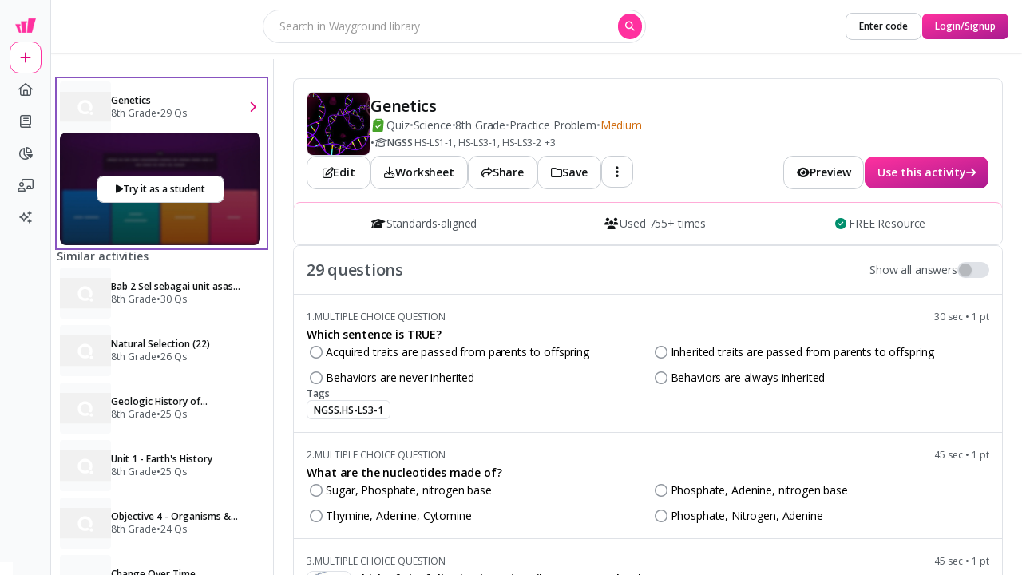

--- FILE ---
content_type: text/html
request_url: https://wayground.com/admin/quiz/5ccb11666de75f001b36156f/genetics
body_size: 29080
content:
<!DOCTYPE html><html  lang="en" data-capo=""><head><meta charset="utf-8">
<meta name="viewport" content="width=device-width, initial-scale=1">
<title>Genetics Quiz</title>
<link rel="preconnect" href="https://cf.quizizz.com">
<link rel="preconnect" href="https://fonts.googleapis.com" crossorigin="anonymous">
<link rel="preconnect" href="https://fnl.quizizz.com">
<link rel="preconnect" href="https://lh3.googleusercontent.com">
<link rel="preconnect" href="https://fonts.gstatic.com" crossorigin="anonymous">
<link rel="preconnect" href="https://accounts.google.com">
<style>.popover-content[data-v-9fed7778]:after{content:"";inset:-12px;position:absolute;z-index:-1}.toast-container[data-v-0cbdaf10]{transition:transform .3s,opacity .2s}.toast-container.toast-clear[data-v-0cbdaf10]{opacity:0;transform:var(--leave-transform)}.gradient-left[data-v-c6025ce7]{background:linear-gradient(90deg,rgba(9,9,9,.2),transparent)}.gradient-right[data-v-c6025ce7]{background:linear-gradient(270deg,rgba(9,9,9,.2),transparent)}@keyframes marker-comp-enter-60e6f7e5{0%{opacity:0}to{opacity:1}}.marker-comp[data-v-60e6f7e5]{animation:marker-comp-enter-60e6f7e5 .2s ease-in-out forwards;opacity:0}.progressbar-loader-stripes[data-v-08ef337e]{animation:progress-bar-stripes-08ef337e 20s linear infinite;background-image:linear-gradient(-45deg,hsla(0,0%,100%,.15) 25%,transparent 0,transparent 50%,hsla(0,0%,100%,.15) 0,hsla(0,0%,100%,.15) 75%,transparent 0,transparent);background-size:1rem 1rem}@keyframes progress-bar-stripes-08ef337e{0%{background-position:0 0}to{background-position:0 300px}}.animate-grow-down[data-v-a6e28ccc]{animation:grow-a6e28ccc .2s ease-in-out forwards;transform-origin:top center}.animate-grow-up[data-v-a6e28ccc]{animation:grow-a6e28ccc .2s ease-in-out forwards;transform-origin:bottom center}@keyframes grow-a6e28ccc{0%{transform:scaleY(0)}to{transform:scaleY(1)}}@keyframes sidesheet-enter-c58b3254{0%{transform:var(--sidesheet-from)}to{transform:translateX(0)}}@keyframes sidesheet-leave-c58b3254{0%{transform:translateX(0)}to{transform:var(--sidesheet-from)}}@keyframes sidesheet-overlay-enter-c58b3254{0%{opacity:0}to{opacity:1}}@keyframes sidesheet-overlay-leave-c58b3254{0%{opacity:1}to{opacity:0}}.sidesheet-overlay[data-v-c58b3254]{animation:sidesheet-overlay-enter-c58b3254 .2s ease-out forwards}.sidesheet-overlay.sidesheet-overlay-closing[data-v-c58b3254]{animation:sidesheet-overlay-leave-c58b3254 .2s ease-out forwards}.sidesheet-container[data-v-c58b3254]{animation:sidesheet-enter-c58b3254 .3s ease-out forwards;transform:translateX(100%)}.sidesheet-container.sidesheet-closing[data-v-c58b3254]{animation:sidesheet-leave-c58b3254 .2s ease-out forwards}@keyframes slide-97d11cef{0%{transform:translateX(-100%)}to{transform:translateX(100%)}}.shiny[data-v-97d11cef]:after{animation:slide-97d11cef 1s infinite;background:linear-gradient(90deg,hsla(0,0%,100%,.1) 0,hsla(0,0%,100%,.3) 50%,rgba(128,186,232,0) 99%,rgba(125,185,232,0));content:"";filter:progid:DXImageTransform.Microsoft.gradient(startColorstr="#00ffffff",endColorstr="#007db9e8",GradientType=1);height:100%;position:absolute;top:0;transform:translateX(100%);width:100%;z-index:1}@keyframes marker-comp-enter-e66cb1c8{0%{opacity:0}to{opacity:1}}.marker-comp[data-v-e66cb1c8]{animation:marker-comp-enter-e66cb1c8 .2s ease-in-out forwards;opacity:0}.ring-chart[data-v-d5dbb07c]{color:#363636;height:var(--width);text-align:center;width:var(--height)}.ring-chart svg circle[data-v-d5dbb07c]{transition:stroke-dashoffset .5s ease-in-out}.quizizz-ui-text-input[data-v-b1b0e051]:-moz-placeholder-shown{text-overflow:ellipsis}.quizizz-ui-text-input[data-v-b1b0e051]:placeholder-shown{text-overflow:ellipsis}.gradient-left[data-v-be834780]{background:linear-gradient(90deg,rgba(9,9,9,.2),transparent)}.gradient-right[data-v-be834780]{background:linear-gradient(270deg,rgba(9,9,9,.2),transparent)}.marker-wrapper>div[data-v-dc0b308a]{transform:var(--not-hovered)}.marker-wrapper:hover>div[data-v-dc0b308a]{transform:var(--hovered)}#comprehension-reader-preview-html h1,.rich-text-raw-elements h1{display:block;font-size:1.6rem;font-weight:700;margin-block-end:.67rem;margin-block-start:.67rem;margin-inline-end:0;margin-inline-start:0}#comprehension-reader-preview-html h2,.rich-text-raw-elements h2{display:block;font-size:1.3rem;font-weight:700;margin-block-end:.83rem;margin-block-start:.83rem;margin-inline-end:0;margin-inline-start:0}#comprehension-reader-preview-html p,.rich-text-raw-elements p{font-weight:400;margin:.5rem 0}#comprehension-reader-preview-html ul,.rich-text-raw-elements ul{display:block;list-style-type:disc;margin-block-end:1rem;margin-block-start:1rem;margin-inline-end:0;margin-inline-start:0;padding-inline-start:2.5rem}#comprehension-reader-preview-html ol,.rich-text-raw-elements ol{display:block;list-style-type:decimal;margin-block-end:1rem;margin-block-start:1rem;margin-inline-end:0;margin-inline-start:0;padding-inline-start:2.5rem}#comprehension-reader-preview-html ol ol,#comprehension-reader-preview-html ol ul,#comprehension-reader-preview-html ul ol,#comprehension-reader-preview-html ul ul,.rich-text-raw-elements ol ol,.rich-text-raw-elements ol ul,.rich-text-raw-elements ul ol,.rich-text-raw-elements ul ul{display:block;list-style-type:disc;margin-block-end:0;margin-block-start:0;margin-inline-end:0;margin-inline-start:0;padding-inline-start:2.5rem}#comprehension-reader-preview-html li,.rich-text-raw-elements li{display:list-item;text-align:-webkit-match-parent}#comprehension-reader-preview-html audio,#comprehension-reader-preview-html iframe,#comprehension-reader-preview-html img,#comprehension-reader-preview-html video,.rich-text-raw-elements audio,.rich-text-raw-elements iframe,.rich-text-raw-elements img,.rich-text-raw-elements video{margin:1rem auto;max-width:80%}#comprehension-reader-preview-html :is(img,audio,video){margin:auto}.scroll-up-container{background:linear-gradient(0deg,rgba(0,0,0,.4),transparent)}.fade-enter-active,.fade-leave-active{transition:opacity .5s ease}.fade-enter-from,.fade-leave-to{opacity:0}.animate-move-down[data-v-53cb5fe8]{animation:move-down-53cb5fe8 .3s ease-in-out forwards}@keyframes move-down-53cb5fe8{0%{opacity:0;transform:translateY(-50%)}to{opacity:1;transform:translateY(0)}}.scroll-container[data-v-b91735d4]::-webkit-scrollbar{display:none}.scroll-container[data-v-b91735d4]{-ms-overflow-style:none;overflow:auto;position:relative;scrollbar-width:none}@keyframes fade-b91735d4{0%{opacity:1}to{opacity:0}}.animate-fade[data-v-b91735d4]{animation:fade-b91735d4 .2s ease-in-out forwards}.chevron-down[data-v-721a4e9e]{transform:translateY(0);transition:transform .3s ease-in-out}.chevron-down-active[data-v-721a4e9e]{transform:rotate(180deg);transition:transform .3s ease-in-out}@keyframes toast-enter-25bf5995{0%{opacity:0;transform:var(--entry-position)}to{opacity:1;transform:translateY(0)}}.toast-leave[data-v-25bf5995]{opacity:0;transform:var(--leave-position)!important;transition:transform .3s,opacity .2s}.toast-wrapper[data-v-25bf5995]{animation:toast-enter-25bf5995 .3s ease-in-out;transition:transform .4s,opacity .4s,height .4s,box-shadow .2s;will-change:transform,opacity,height}.toast-wrapper[data-v-25bf5995]:after{bottom:100%;content:"";height:calc(var(--gap) + 1px);left:0;position:absolute;width:100%}svg[data-v-212e1bf9]{height:100%;inset:0;overflow:visible!important;pointer-events:none;position:absolute;width:100%}.tab-shadow[data-v-212e1bf9]{fill:#fff;filter:drop-shadow(0 8px 8px #262A3008) drop-shadow(0 20px 24px #262A3012)}@keyframes slide-743dc590{0%{transform:translateX(-100%)}to{transform:translateX(100%)}}.shiny[data-v-743dc590]{background-color:#eff8fa}.shiny[data-v-743dc590]:after{animation:slide-743dc590 1s infinite;background:linear-gradient(90deg,hsla(0,0%,100%,.7) 0,rgba(24,179,197,.53) 50%,hsla(0,0%,100%,.7));content:"";filter:progid:DXImageTransform.Microsoft.gradient(startColorstr="#00ffffff",endColorstr="#007db9e8",GradientType=1);height:100%;opacity:.3;position:absolute;top:0;transform:translateX(100%);width:100%;z-index:1}.seeker-container[data-v-afc40092]{position:relative}.marker-wrapper>div[data-v-afc40092]{transform:var(--not-hovered)}.marker-wrapper:hover>div[data-v-afc40092]{transform:var(--hovered)}.arrow-up[data-v-3642c19b]{border-bottom:12px solid #fff;border-left:12px solid transparent;border-right:12px solid transparent;height:0;width:0}.arrow-up-border[data-v-3642c19b]{border-bottom:13px solid rgba(9,9,9,.2);border-left:13px solid transparent;border-right:13px solid transparent;height:0;width:0}.arrow-down[data-v-3642c19b]{border-left:12px solid transparent;border-right:12px solid transparent;border-top:12px solid #fff;height:0;width:0}.arrow-down-border[data-v-3642c19b]{border-left:13px solid transparent;border-right:13px solid transparent;border-top:13px solid rgba(9,9,9,.2);height:0;width:0}.arrow-right[data-v-3642c19b]{border-bottom:12px solid transparent;border-left:12px solid #fff;border-top:12px solid transparent;height:0;width:0}.arrow-right-border[data-v-3642c19b]{border-bottom:13px solid transparent;border-left:13px solid rgba(9,9,9,.2);border-top:13px solid transparent;height:0;width:0}.arrow-left[data-v-3642c19b]{border-bottom:12px solid transparent;border-right:12px solid #fff;border-top:12px solid transparent;height:0;width:0}.arrow-left-border[data-v-3642c19b]{border-bottom:13px solid transparent;border-right:13px solid rgba(9,9,9,.2);border-top:13px solid transparent;height:0;width:0}.slider-container{transition:width .2s cubic-bezier(.4,0,.2,1)}#media-milestone-marker:hover #media-milestone-marker-line[data-v-f5ac9831]{height:12px}</style>
<style>.grid-areas-layout{grid-template-areas:"sidebar main";grid-template-columns:63px minmax(0,1fr);min-width:0;width:100%}.grid-in-sidebar{grid-area:sidebar}.grid-in-header{grid-area:header}.grid-in-main{grid-area:main;min-width:0;overflow-x:auto}</style>
<style>@media (max-width:1280px){.activity-details-page-container[data-v-8e9fbb8c]{padding:0 24px 0 0}.activity-details-page-container-sidebar[data-v-8e9fbb8c]{display:contents}.activity-details-page-container-sidebar-content[data-v-8e9fbb8c]{border-bottom:none;border-left:none;border-radius:0;border-top:none}.activity-details-page-container-content[data-v-8e9fbb8c]{padding:24px 0}}</style>
<style>@media (max-width:1280px){.activity-details-page-container-sidebar[data-v-e3863ee9]{display:contents}.activity-details-page-container-sidebar-content[data-v-e3863ee9]{border-bottom:none;border-left:none;border-radius:0;border-top:none}.activity-details-page-container-content[data-v-e3863ee9]{padding:24px 0}}</style>
<style>[data-v-914fb3ac]  .katex-display{display:inline-block!important;margin:0!important;.katex-html{padding:.25rem}}</style>
<style>.content-blocker[data-v-fde55780]{background:linear-gradient(180deg,hsla(0,0%,100%,0),#f1f1f1 25%);position:relative}</style>
<style>.fade-enter-active[data-v-1d12f0eb],.fade-leave-active[data-v-1d12f0eb]{transition:opacity .3s ease}.fade-enter-from[data-v-1d12f0eb],.fade-leave-to[data-v-1d12f0eb]{opacity:0}</style>
<style>:deep() .katex-display{display:inline-block!important;margin:0!important}:deep() .katex-display .katex-html{padding:.25rem}</style>
<link rel="stylesheet" href="https://cf.quizizz.com/nuxtssr/entry.BJhkMNiO.css" crossorigin>
<link rel="stylesheet" href="https://cf.quizizz.com/nuxtssr/useAutocompleteSearch.o0BOd1Ps.css" crossorigin>
<link rel="stylesheet" href="https://cf.quizizz.com/nuxtssr/LoginSignupModal.S9nUKbxc.css" crossorigin>
<link rel="stylesheet" href="https://cf.quizizz.com/nuxtssr/fontawesome.CdBTGvi3.css" crossorigin>
<link rel="stylesheet" href="https://cf.quizizz.com/nuxtssr/index.Crnrb1NZ.css" crossorigin>
<link rel="stylesheet" href="https://cf.quizizz.com/nuxtssr/OptionDisplay.CsYcjf_b.css" crossorigin>
<link rel="preload" href="https://fonts.googleapis.com/css2?family=Open+Sans:ital,wght@0,300;0,400;0,500;0,600;0,700;0,800;1,400;1,800&amp;display=swap" as="style" onload="this.onload=null;this.rel='stylesheet'">
<link rel="preload" href="https://cf.quizizz.com/img/studentpreview.webp" as="image" type="image/webp" fetchpriority="high">
<link rel="preload" href="https://quizizz.com/media/resource/gs/quizizz-media/quizzes/3b72a839-5b33-4404-b953-3ba8def6caa7?w=200&h=200" as="image" fetchpriority="high">
<link rel="modulepreload" as="script" crossorigin href="https://cf.quizizz.com/nuxtssr/BSc_bS7K.js">
<link rel="modulepreload" as="script" crossorigin href="https://cf.quizizz.com/nuxtssr/BXhv_N00.js">
<link rel="modulepreload" as="script" crossorigin href="https://cf.quizizz.com/nuxtssr/De5kYvuG.js">
<link rel="modulepreload" as="script" crossorigin href="https://cf.quizizz.com/nuxtssr/CtScqBv-.js">
<link rel="modulepreload" as="script" crossorigin href="https://cf.quizizz.com/nuxtssr/x69yVjq2.js">
<link rel="modulepreload" as="script" crossorigin href="https://cf.quizizz.com/nuxtssr/DR2qrl9g.js">
<link rel="modulepreload" as="script" crossorigin href="https://cf.quizizz.com/nuxtssr/v4NLTYIV.js">
<link rel="modulepreload" as="script" crossorigin href="https://cf.quizizz.com/nuxtssr/DUeIJrKx.js">
<link rel="modulepreload" as="script" crossorigin href="https://cf.quizizz.com/nuxtssr/F6DQ_mGc.js">
<link rel="modulepreload" as="script" crossorigin href="https://cf.quizizz.com/nuxtssr/BM4Qbogo.js">
<link rel="modulepreload" as="script" crossorigin href="https://cf.quizizz.com/nuxtssr/DOjNCoqC.js">
<link rel="modulepreload" as="script" crossorigin href="https://cf.quizizz.com/nuxtssr/CIUF7Bl6.js">
<link rel="modulepreload" as="script" crossorigin href="https://cf.quizizz.com/nuxtssr/DIowXLqi.js">
<link rel="modulepreload" as="script" crossorigin href="https://cf.quizizz.com/nuxtssr/C5HEIWfh.js">
<link rel="modulepreload" as="script" crossorigin href="https://cf.quizizz.com/nuxtssr/D2OOExwm.js">
<link rel="modulepreload" as="script" crossorigin href="https://cf.quizizz.com/nuxtssr/ySXgYvif.js">
<link rel="modulepreload" as="script" crossorigin href="https://cf.quizizz.com/nuxtssr/CsR7YyuV.js">
<link rel="modulepreload" as="script" crossorigin href="https://cf.quizizz.com/nuxtssr/BZusW5zQ.js">
<link rel="modulepreload" as="script" crossorigin href="https://cf.quizizz.com/nuxtssr/DNvfOLKI.js">
<link rel="modulepreload" as="script" crossorigin href="https://cf.quizizz.com/nuxtssr/E_15b6gg.js">
<link rel="modulepreload" as="script" crossorigin href="https://cf.quizizz.com/nuxtssr/BZYvzsAZ.js">
<link rel="modulepreload" as="script" crossorigin href="https://cf.quizizz.com/nuxtssr/DLIIzmRs.js">
<link rel="modulepreload" as="script" crossorigin href="https://cf.quizizz.com/nuxtssr/ByYEawZC.js">
<link rel="modulepreload" as="script" crossorigin href="https://cf.quizizz.com/nuxtssr/cdSkotzg.js">
<link rel="modulepreload" as="script" crossorigin href="https://cf.quizizz.com/nuxtssr/CSzdQMka.js">
<link rel="modulepreload" as="script" crossorigin href="https://cf.quizizz.com/nuxtssr/C9Tzj3f2.js">
<link rel="modulepreload" as="script" crossorigin href="https://cf.quizizz.com/nuxtssr/UqrtIaJw.js">
<link rel="modulepreload" as="script" crossorigin href="https://cf.quizizz.com/nuxtssr/kU5TsZCr.js">
<link rel="modulepreload" as="script" crossorigin href="https://cf.quizizz.com/nuxtssr/CaH8NSjx.js">
<link rel="modulepreload" as="script" crossorigin href="https://cf.quizizz.com/nuxtssr/DNrZYcpU.js">
<link rel="modulepreload" as="script" crossorigin href="https://cf.quizizz.com/nuxtssr/Cr0RTA5t.js">
<link rel="modulepreload" as="script" crossorigin href="https://cf.quizizz.com/nuxtssr/DlAUqK2U.js">
<link rel="modulepreload" as="script" crossorigin href="https://cf.quizizz.com/nuxtssr/xbaWvX0z.js">
<link rel="modulepreload" as="script" crossorigin href="https://cf.quizizz.com/nuxtssr/bCY34K7C.js">
<link rel="modulepreload" as="script" crossorigin href="https://cf.quizizz.com/nuxtssr/Bn_D6k8A.js">
<link rel="modulepreload" as="script" crossorigin href="https://cf.quizizz.com/nuxtssr/lB1hUYLb.js">
<link rel="modulepreload" as="script" crossorigin href="https://cf.quizizz.com/nuxtssr/BFyWHuLA.js">
<link rel="modulepreload" as="script" crossorigin href="https://cf.quizizz.com/nuxtssr/MS8_PKj8.js">
<link rel="modulepreload" as="script" crossorigin href="https://cf.quizizz.com/nuxtssr/CjYP0GPG.js">
<link rel="modulepreload" as="script" crossorigin href="https://cf.quizizz.com/nuxtssr/epERkdMe.js">
<link rel="modulepreload" as="script" crossorigin href="https://cf.quizizz.com/nuxtssr/D8ODeHTl.js">
<link rel="dns-prefetch" href="https://cf.quizizz.com">
<link rel="dns-prefetch" href="https://fonts.googleapis.com">
<link rel="dns-prefetch" href="https://fnl.quizizz.com">
<link rel="dns-prefetch" href="https://lh3.googleusercontent.com">
<link rel="dns-prefetch" href="https://fonts.gstatic.com">
<link rel="dns-prefetch" href="https://accounts.google.com">
<link rel="prefetch" as="style" crossorigin href="https://cf.quizizz.com/nuxtssr/style.zgkrzZMs.css">
<link rel="prefetch" as="script" crossorigin href="https://cf.quizizz.com/nuxtssr/NNOQ5d8j.js">
<link rel="prefetch" as="script" crossorigin href="https://cf.quizizz.com/nuxtssr/Iwe0lAmw.js">
<link rel="prefetch" as="script" crossorigin href="https://cf.quizizz.com/nuxtssr/0-oiJ7XM.js">
<link rel="prefetch" as="script" crossorigin href="https://cf.quizizz.com/nuxtssr/DbMAIstY.js">
<link rel="prefetch" as="script" crossorigin href="https://cf.quizizz.com/nuxtssr/4EBkZTYA.js">
<link rel="prefetch" as="script" crossorigin href="https://cf.quizizz.com/nuxtssr/Cx4bSS9w.js">
<link rel="prefetch" as="script" crossorigin href="https://cf.quizizz.com/nuxtssr/Ca8FVzX_.js">
<link rel="prefetch" as="script" crossorigin href="https://cf.quizizz.com/nuxtssr/DOF3cOgI.js">
<link rel="icon" type="image/x-icon" href="https://cf.quizizz.com/img/wayground/brand/favicon/favicon-32x32.ico">
<meta name="robots" content="all">
<link rel="canonical" href="https://wayground.com/admin/quiz/5ccb11666de75f001b36156f/genetics">
<script type="application/ld+json">{"@context":"https://schema.org","@type":"EducationalOrganization","@id":"https://wayground.com/#organization","name":"Wayground","url":"https://wayground.com/","logo":"https://cdn.prod.website-files.com/68355113496452bf05789e95/68480ff9c322e13a2f937a22_Logo_Dark_Primary_Horizontal_MINIMUM.svg","description":"Wayground (formerly Quizizz) is an AI-powered platform providing engaging lessons, differentiated instruction, and teaching resources for educators.","sameAs":["https://www.pinterest.com/waygroundai/","https://x.com/waygroundai","https://www.facebook.com/waygroundai","https://instagram.com/quizizz"]}</script>
<script type="application/ld+json">{"@context":"https://schema.org","@type":"WebSite","name":"Wayground","url":"https://wayground.com/","publisher":{"@id":"https://wayground.com/#organization"},"potentialAction":{"@type":"SearchAction","target":{"@type":"EntryPoint","urlTemplate":"https://wayground.com/admin/search/{search_term_string}"},"query-input":"required name=search_term_string"}}</script>
<script type="application/ld+json">{"@context":"https://schema.org","@type":"LearningResource","name":"Genetics","url":"https://wayground.com/admin/quiz/5ccb11666de75f001b36156f/genetics","datePublished":"2019-05-02","dateModified":"2025-01-22","learningResourceType":"Quiz","description":"Test your knowledge of Genetics with this 29-question quiz. Ideal for Science students aged 12-15.","timeRequired":"PT20167M","typicalAgeRange":"12-15","educationalLevel":"intermediate","assesses":"Attend this Quiz & Test your knowledge.","educationalAlignment":[{"@type":"AlignmentObject","alignmentType":"educationalSubject","targetName":"Science"}],"author":{"@type":"Person","name":"Unknown"},"contributor":{"@type":"EducationalOrganization","name":"Wayground Editorial Team","url":"https://wayground.com/"},"provider":{"@id":"https://wayground.com/#organization"},"hasPart":[{"@type":"Question","eduQuestionType":"Multiple choice","text":"Which sentence is TRUE?","acceptedAnswer":{"@type":"Answer","text":"Inherited traits are passed from parents to offspring"},"suggestedAnswer":[{"@type":"Answer","text":"Acquired traits are passed from parents to offspring"},{"@type":"Answer","text":"Behaviors are never inherited"},{"@type":"Answer","text":"Behaviors are always inherited&nbsp;"}]},{"@type":"Question","eduQuestionType":"Multiple choice","text":"What are the nucleotides made of?","acceptedAnswer":{"@type":"Answer","text":"Sugar, Phosphate, nitrogen base"},"suggestedAnswer":[{"@type":"Answer","text":"Phosphate, Adenine, nitrogen base"},{"@type":"Answer","text":"Thymine, Adenine, Cytomine"},{"@type":"Answer","text":"Phosphate, Nitrogen, Adenine"}]},{"@type":"Question","eduQuestionType":"Multiple choice","text":"Which of the following best describes a DNA molecule?","image":"https://quizizz.com/media/resource/gs/quizizz-media/questions/L2FwcGhvc3RpbmdfcHJvZC9ibG9icy9BRW5CMlVyRXJrNjI0bjdEYzV5RUVyazZPNnZSZnNvdHBNYmg0Y0I4dnUwcFhBOWNTcjl1ZU5IOWc1UzQycU52OEdMVTZkQ0JzX2c2ZWNYeVJBQjRJcU1ZeWhEd1o5Q3poZy5qektxSUtpQ253TWFuRXd3?w=200&h=200","acceptedAnswer":{"@type":"Answer","text":"double helix"},"suggestedAnswer":[{"@type":"Answer","text":"contains ribose"},{"@type":"Answer","text":"made of amino acids"},{"@type":"Answer","text":"contains Uracil"}]},{"@type":"Question","eduQuestionType":"Multiple choice","text":"Adenine bonds with ______________.","acceptedAnswer":{"@type":"Answer","text":"Thymine"},"suggestedAnswer":[{"@type":"Answer","text":"Guanine"},{"@type":"Answer","text":"Cytosine"},{"@type":"Answer","text":"Adenine"}]},{"@type":"Question","eduQuestionType":"Multiple choice","text":"Guanine bonds with ______________.","acceptedAnswer":{"@type":"Answer","text":"Cytosine"},"suggestedAnswer":[{"@type":"Answer","text":"Adenine"},{"@type":"Answer","text":"Guanine"},{"@type":"Answer","text":"Thymine"}]},{"@type":"Question","eduQuestionType":"Multiple choice","text":"Why is DNA important?","image":"https://quizizz.com/media/resource/gs/quizizz-media/questions/L2FwcGhvc3RpbmdfcHJvZC9ibG9icy9BRW5CMlVxczBNN0hZLUV6c2UwdHJ2MnlKcjdXYnA0dXp1UEt3clNkNktOWEdiM1FLQkJxOTVoUVZBcjFqekZaVzAtQ2pnQnM2M0pnejEzTmJqNnRFbTJlWTU0U3ZINzVsQS42b25QVWlfRnoza2QxMjlG?w=200&h=200","acceptedAnswer":{"@type":"Answer","text":"it serves as the blueprint for traits of all living things"},"suggestedAnswer":[{"@type":"Answer","text":"it is very small and very complicated"},{"@type":"Answer","text":"it's in everything"},{"@type":"Answer","text":"because we eat it every day for energy"}]},{"@type":"Question","eduQuestionType":"Multiple choice","text":"\u003Cp>What are the 4 nitrogen bases for DNA?\u003C/p>","acceptedAnswer":{"@type":"Answer","text":"adenine, thymine cytosine, and guanine"},"suggestedAnswer":[{"@type":"Answer","text":"adenine, thymine, cytoplasm, and guanine"},{"@type":"Answer","text":"adenine, thymine, cytosine, and gylcerol"},{"@type":"Answer","text":"adenine, thymine, cytosine, and glucose"}]},{"@type":"Question","eduQuestionType":"Multiple choice","text":"Which sequence of DNA bases would pair with this partial strand\u003Cbr>ATG TGA CAG","acceptedAnswer":{"@type":"Answer","text":"TAC ACT GTC"},"suggestedAnswer":[{"@type":"Answer","text":"ATG TGA CAG"},{"@type":"Answer","text":"GTA AGT GAC"},{"@type":"Answer","text":"CAT TCA CTG"}]},{"@type":"Question","eduQuestionType":"Multiple choice","text":"Which organelle is DNA usually found in?","acceptedAnswer":{"@type":"Answer","text":"nucleus"},"suggestedAnswer":[{"@type":"Answer","text":"cell membrane"},{"@type":"Answer","text":"vacuole"},{"@type":"Answer","text":"chloroplast"}]},{"@type":"Question","eduQuestionType":"Multiple choice","text":"Replicate the following strand of DNA:&nbsp;\u003Cbr>AATCATGGA","image":"https://quizizz.com/media/resource/gs/quizizz-media/questions/[base64]?w=200&h=200","acceptedAnswer":{"@type":"Answer","text":"TTAGTACCT"},"suggestedAnswer":[{"@type":"Answer","text":"AATCATGGA"},{"@type":"Answer","text":"UUAGUACCU"},{"@type":"Answer","text":"GGATAUCUA"}]},{"@type":"Question","eduQuestionType":"Multiple choice","text":"\u003Cp>How many chromosomes do human cells have?\u003C/p>","acceptedAnswer":{"@type":"Answer","text":"\u003Cp>46\u003C/p>"},"suggestedAnswer":[{"@type":"Answer","text":"\u003Cp>23\u003C/p>"},{"@type":"Answer","text":"\u003Cp>2\u003C/p>"},{"@type":"Answer","text":"\u003Cp>44\u003C/p>"}]},{"@type":"Question","eduQuestionType":"Multiple choice","text":"What is a gene?","image":"https://quizizz.com/media/resource/gs/quizizz-media/questions/[base64]?w=200&h=200","acceptedAnswer":{"@type":"Answer","text":"a piece of DNA"},"suggestedAnswer":[{"@type":"Answer","text":"A bundle (like a hot dog bun) that the DNA is packed into"},{"@type":"Answer","text":"something inside the nucleus"},{"@type":"Answer","text":"all of your DNA"}]},{"@type":"Question","eduQuestionType":"Multiple choice","text":"\u003Cp>Bundled up, organized DNA is called a \u003C/p>","acceptedAnswer":{"@type":"Answer","text":"\u003Cp>chromosome\u003C/p>"},"suggestedAnswer":[{"@type":"Answer","text":"\u003Cp>gene\u003C/p>"},{"@type":"Answer","text":"\u003Cp>trait\u003C/p>"},{"@type":"Answer","text":"\u003Cp>nucleotide\u003C/p>"}]},{"@type":"Question","eduQuestionType":"Multiple choice","text":"\u003Cp>A process in which DNA has the unique ability to make an exact copy of itself.\u003C/p>","acceptedAnswer":{"@type":"Answer","text":"\u003Cp>Replication\u003C/p>"},"suggestedAnswer":[{"@type":"Answer","text":"\u003Cp>Translation\u003C/p>"},{"@type":"Answer","text":"\u003Cp>Transcription\u003C/p>"},{"@type":"Answer","text":"\u003Cp>Protein Synthesis\u003C/p>"}]},{"@type":"Question","eduQuestionType":"Multiple choice","text":"The process of going from DNA to mRNA is called","acceptedAnswer":{"@type":"Answer","text":"Transcription"},"suggestedAnswer":[{"@type":"Answer","text":"Translation"},{"@type":"Answer","text":"Transportation"},{"@type":"Answer","text":"Transient"}]},{"@type":"Question","eduQuestionType":"Multiple choice","text":"The process where DNA is transcribed to mRNA happens in what part of the cell?","acceptedAnswer":{"@type":"Answer","text":"Nucleus"},"suggestedAnswer":[{"@type":"Answer","text":"Mitochondria"},{"@type":"Answer","text":"Cytoplasm"},{"@type":"Answer","text":"Endoplasmic Reticulum"}]},{"@type":"Question","eduQuestionType":"Multiple choice","text":"The process where mRNA is read and made into an amino acid chain.","acceptedAnswer":{"@type":"Answer","text":"Translation"},"suggestedAnswer":[{"@type":"Answer","text":"Transcription"},{"@type":"Answer","text":"Transportation"},{"@type":"Answer","text":"Transient"}]},{"@type":"Question","eduQuestionType":"Multiple choice","text":"How many amino acids are coded for by this sequence of nucleotides:\u003Cbr>ATG GGA ACT CCA","acceptedAnswer":{"@type":"Answer","text":"4"},"suggestedAnswer":[{"@type":"Answer","text":"2"},{"@type":"Answer","text":"6"},{"@type":"Answer","text":"12"}]},{"@type":"Question","eduQuestionType":"Multiple choice","text":"What is the three base sequence of mRNA that codes for a single amino acid?","acceptedAnswer":{"@type":"Answer","text":"Codon"},"suggestedAnswer":[{"@type":"Answer","text":"Anticodon"},{"@type":"Answer","text":"Protein"}]},{"@type":"Question","eduQuestionType":"Multiple choice","text":"What is the mRNA strand that would result from the DNA template strand CCTA?","acceptedAnswer":{"@type":"Answer","text":"GGAU"},"suggestedAnswer":[{"@type":"Answer","text":"GGAT"},{"@type":"Answer","text":"CCAT"},{"@type":"Answer","text":"CCAU"}]},{"@type":"Question","eduQuestionType":"Multiple choice","text":"Which of these nitrogenous bases is NOT in RNA?","acceptedAnswer":{"@type":"Answer","text":"Thymine"},"suggestedAnswer":[{"@type":"Answer","text":"Uracil"},{"@type":"Answer","text":"Cytosine"},{"@type":"Answer","text":"Guanine"}]},{"@type":"Question","eduQuestionType":"Multiple choice","text":"Chromosomes are found in the ____________ of the cell","image":"https://quizizz.com/media/resource/gs/quizizz-media/questions/L2FwcGhvc3RpbmdfcHJvZC9ibG9icy9BRW5CMlVvNVZ6ZGRLOTNybVQ3eDVMb3lieG84Vk52ZlQ3Mzc3N21RYjV0M1dCbk1ESTFrMzdtQklFMGVHTXdOd3l3dm5SUEYtMG9rVGxINUtUT09QZDJUYUxsMG9uVGRlZy5qRElvd3pFcXhjczc3Mm5y?w=200&h=200","acceptedAnswer":{"@type":"Answer","text":"Nucleus"},"suggestedAnswer":[{"@type":"Answer","text":"Chloroplast"},{"@type":"Answer","text":"Cytoplasm"},{"@type":"Answer","text":"Mitochondria"}]},{"@type":"Question","eduQuestionType":"Multiple choice","text":"___________________________ is the study of how traits are passed on, or inherited.","acceptedAnswer":{"@type":"Answer","text":"genetics"},"suggestedAnswer":[{"@type":"Answer","text":"dominant traits"},{"@type":"Answer","text":"ratio"},{"@type":"Answer","text":"phenotype"}]},{"@type":"Question","eduQuestionType":"Multiple choice","text":"What does DNA stand for?","acceptedAnswer":{"@type":"Answer","text":"Deoxyribonucleic acid"},"suggestedAnswer":[{"@type":"Answer","text":"Denitrogenous acid"},{"@type":"Answer","text":"Deribonucleic acid"},{"@type":"Answer","text":"Diribonucleic acid"}]},{"@type":"Question","eduQuestionType":"Multiple choice","text":"The building block of nucleic acids are nucleotides. &nbsp;Nucleotides are composed of a sugar, a phosphate group, and a _________________ base.","acceptedAnswer":{"@type":"Answer","text":"nitrogen"},"suggestedAnswer":[{"@type":"Answer","text":"oxygen"},{"@type":"Answer","text":"hydrogen"},{"@type":"Answer","text":"carbon"}]},{"@type":"Question","eduQuestionType":"Multiple choice","text":"The drawing shows the structure of what molecule?","image":"https://quizizz.com/media/resource/gs/quizizz-media/questions/L2FwcGhvc3RpbmdfcHJvZC9ibG9icy9BRW5CMlVvQnA1TEZqTTRjQkpJUFFQc2Rad1BmLUVGM3ZwR081Smx5dnhPajUxcjdneG1lRi1RUXA3bmdPS0kzMnA2dkExeHBsTVpnQWRvT3pPUnN0XzNBbGE0YTBRMzFxdy4zQnpTT0ljSlhsenlDaExY?w=200&h=200","acceptedAnswer":{"@type":"Answer","text":"A DNA molecule"},"suggestedAnswer":[{"@type":"Answer","text":"A lipid molecule"},{"@type":"Answer","text":"A carbohydrate molecule"},{"@type":"Answer","text":"A protein molecule"}]},{"@type":"Question","eduQuestionType":"Multiple choice","text":"Identify #2.","image":"https://quizizz.com/media/resource/gs/quizizz-media/questions/L2FwcGhvc3RpbmdfcHJvZC9ibG9icy9BRW5CMlVwcXZabjZaZnZZazJHdHNqZURKTWxWMTFwYlhiZGxRNzNRVmpqODhuMk1TTkRUSTNvOUM1b2tGWXlJdDc1cERyamNrcGd1QUFqQWtMdURqY09RZXdXUUtodkxmdy40ZHUybkhJWWxtT3VJU1It?w=200&h=200","acceptedAnswer":{"@type":"Answer","text":"deoxyribose sugar"},"suggestedAnswer":[{"@type":"Answer","text":"nitrogen base"},{"@type":"Answer","text":"phosphate group"},{"@type":"Answer","text":"nucleotide"}]},{"@type":"Question","eduQuestionType":"Multiple choice","text":"A long chain of amino acids is a/an","acceptedAnswer":{"@type":"Answer","text":"protein"},"suggestedAnswer":[{"@type":"Answer","text":"nucleic acid"},{"@type":"Answer","text":"tRNA"},{"@type":"Answer","text":"mRNA"}]},{"@type":"Question","eduQuestionType":"Multiple choice","text":"If a DNA molecule consists of 29% Guanine, how much cytosine will it contain?","acceptedAnswer":{"@type":"Answer","text":"29%"},"suggestedAnswer":[{"@type":"Answer","text":"58%"},{"@type":"Answer","text":"21%"},{"@type":"Answer","text":"I have no idea."}]}]}</script>
<meta name="description" content="Easily share the Quiz with students and get instant feedback. Great for practice, review, and classroom assessments.">
<meta name="twitter:title" content="Genetics Quiz">
<meta name="twitter:image" content="https://quizizz.com/media/resource/gs/quizizz-media/quizzes/3b72a839-5b33-4404-b953-3ba8def6caa7">
<meta name="twitter:description" content="Easily share the Quiz with students and get instant feedback. Great for practice, review, and classroom assessments.">
<meta property="og:title" content="Genetics Quiz">
<meta property="og:image" content="https://quizizz.com/media/resource/gs/quizizz-media/quizzes/3b72a839-5b33-4404-b953-3ba8def6caa7">
<meta property="og:description" content="Easily share the Quiz with students and get instant feedback. Great for practice, review, and classroom assessments.">
<script type="module" src="https://cf.quizizz.com/nuxtssr/BSc_bS7K.js" crossorigin></script>
<script id="unhead:payload" type="application/json">{"title":"Wayground — The world's most engaging learning platform"}</script></head><body><div id="__nuxt"><!--[--><!--[--><div class="grid grid-areas-layout h-full"><aside class="grid-in-sidebar"><!--[--><div class="w-16 h-full" data-testid="mini-sidebar"><!--[--><!--[--><div class="relative box-border w-full h-full py-3 px-0 bg-wds-light-400 border-r border-wds-light-200 overflow-auto no-scrollbar !z-1"><!--[--><!--[--><div class="flex justify-between items-stretch h-full flex-col flex-nowrap" style=""><!--[--><!--[--><div class="flex gap-3 justify-start items-center flex-col flex-nowrap" style=""><!--[--><!--[--><div class="hover:bg-ds-light-300 h-10 w-10 flex justify-center items-center rounded" to="/admin" source="sidebar-home"><!--[--><!--[--><div class="overflow-hidden w-8 h-8 flex-shrink-0 relative  group"><!--[--><!--[--><!----><!--[--><img src="https://cf.quizizz.com/image/Q-brand-logo.png" alt="Quizizz" class="w-full h-full" data-testid="undefined-image"><!----><!--]--><!----><!--]--><!--]--></div><!--]--><!--]--></div><!--[--><div aria-describedby="tooltip-0.qd99m17f4y" class="contents"><!--[--><button type="button" aria-label="plus" class="bg-wds-light-500 hover:bg-wds-magenta-200 active:bg-wds-magenta-300 w-10 h-10 border-wds-magenta-500 border rounded-w-admin-xl   border bg-clip-padding relative rounded flex items-center justify-center cursor-pointer focus-visible:outline focus-visible:outline-4 focus-visible:outline-offset-2 focus-visible:outline-ds-lilac-500-40 shrink-0" data-testid="create-content-button"><!----><div class="flex visible justify-center items-center h-full flex-row flex-nowrap" style=""><!--[--><!--[--><div class="flex justify-center items-center w-6 h-6 text-base text-wds-magenta-600   flex-shrink-0" data-testid><i class="fas fa-plus"></i></div><!--]--><!--]--></div><!----></button><!--]--></div><!----><!--]--><div class="flex gap-2 justify-start items-stretch flex-col flex-nowrap" style=""><!--[--><!--[--><!--[--><!--[--><div aria-describedby="tooltip-0.l0j7knbqraj" class="contents"><!--[--><div class="" to="/admin" source="sidebar-home"><!--[--><!--[--><button type="button" aria-label="home" class="bg-transparent hover:bg-wds-light-300 active:bg-wds-light-200 w-10 h-10 border-transparent border rounded-w-admin-xl   border bg-clip-padding relative rounded flex items-center justify-center cursor-pointer focus-visible:outline focus-visible:outline-4 focus-visible:outline-offset-2 focus-visible:outline-ds-lilac-500-40 shrink-0" data-testid="explore-btn"><!----><div class="flex visible justify-center items-center h-full flex-row flex-nowrap" style=""><!--[--><!--[--><div class="flex justify-center items-center w-6 h-6 text-base text-wds-dark-200   flex-shrink-0" data-testid><i class="far fa-home"></i></div><!--]--><!--]--></div><!----></button><!--]--><!--]--></div><!--]--></div><!----><!--]--><!--[--><div aria-describedby="tooltip-0.q8rrijb1w9" class="contents"><!--[--><div class="" to="/admin/my-library/createdByMe" source="sidebar-home" disabled><!--[--><!--[--><button type="button" aria-label="book" class="bg-transparent hover:bg-wds-light-300 active:bg-wds-light-200 w-10 h-10 border-transparent border rounded-w-admin-xl   border bg-clip-padding relative rounded flex items-center justify-center cursor-pointer focus-visible:outline focus-visible:outline-4 focus-visible:outline-offset-2 focus-visible:outline-ds-lilac-500-40 shrink-0" data-testid="library-btn"><!----><div class="flex visible justify-center items-center h-full flex-row flex-nowrap" style=""><!--[--><!--[--><div class="flex justify-center items-center w-6 h-6 text-base text-wds-dark-200   flex-shrink-0" data-testid><i class="far fa-book"></i></div><!--]--><!--]--></div><!----></button><!--]--><!--]--></div><!--]--></div><!----><!--]--><!--[--><div aria-describedby="tooltip-0.lrywox7q60h" class="contents"><!--[--><div class="" to="/admin/reports" source="sidebar-home" disabled><!--[--><!--[--><button type="button" aria-label="pie-chart" class="bg-transparent hover:bg-wds-light-300 active:bg-wds-light-200 w-10 h-10 border-transparent border rounded-w-admin-xl   border bg-clip-padding relative rounded flex items-center justify-center cursor-pointer focus-visible:outline focus-visible:outline-4 focus-visible:outline-offset-2 focus-visible:outline-ds-lilac-500-40 shrink-0" data-testid="reports-btn"><!----><div class="flex visible justify-center items-center h-full flex-row flex-nowrap" style=""><!--[--><!--[--><div class="flex justify-center items-center w-6 h-6 text-base text-wds-dark-200   flex-shrink-0" data-testid><i class="far fa-pie-chart"></i></div><!--]--><!--]--></div><!----></button><!--]--><!--]--></div><!--]--></div><!----><!--]--><!--[--><div aria-describedby="tooltip-0.b09riytj02j" class="contents"><!--[--><div class="" to="/admin/classes" source="sidebar-home" disabled><!--[--><!--[--><button type="button" aria-label="chalkboard-user" class="bg-transparent hover:bg-wds-light-300 active:bg-wds-light-200 w-10 h-10 border-transparent border rounded-w-admin-xl   border bg-clip-padding relative rounded flex items-center justify-center cursor-pointer focus-visible:outline focus-visible:outline-4 focus-visible:outline-offset-2 focus-visible:outline-ds-lilac-500-40 shrink-0" data-testid="classes-btn"><!----><div class="flex visible justify-center items-center h-full flex-row flex-nowrap" style=""><!--[--><!--[--><div class="flex justify-center items-center w-6 h-6 text-base text-wds-dark-200   flex-shrink-0" data-testid><i class="far fa-chalkboard-user"></i></div><!--]--><!--]--></div><!----></button><!--]--><!--]--></div><!--]--></div><!----><!--]--><!--[--><div aria-describedby="tooltip-0.rtpefnqg3be" class="contents"><!--[--><div class="" to="/admin/quizizz-ai" source="sidebar-home"><!--[--><!--[--><button type="button" aria-label="sparkles" class="bg-transparent hover:bg-wds-light-300 active:bg-wds-light-200 w-10 h-10 border-transparent border rounded-w-admin-xl   border bg-clip-padding relative rounded flex items-center justify-center cursor-pointer focus-visible:outline focus-visible:outline-4 focus-visible:outline-offset-2 focus-visible:outline-ds-lilac-500-40 shrink-0" data-testid="quizizz-ai-btn"><!----><div class="flex visible justify-center items-center h-full flex-row flex-nowrap" style=""><!--[--><!--[--><div class="flex justify-center items-center w-6 h-6 text-base text-wds-dark-200   flex-shrink-0" data-testid><i class="far fa-sparkles"></i></div><!--]--><!--]--></div><!----></button><!--]--><!--]--></div><!--]--></div><!----><!--]--><!--]--><!----><div class="w-full h-28"><!--[--><!--]--></div><!--]--><!--]--></div><!--]--><!--]--></div><div class="w-15 h-auto fixed bottom-0 left-0"><!--[--><!--[--><div class="relative box-border w-full h-full bg-wds-light-500"><!--[--><!--[--><div class="flex pt-0 pr-2 pb-4 pl-2 gap-3 justify-start items-center flex-col flex-nowrap" style=""><!--[--><!--]--></div><!--]--><!--]--></div><!--]--><!--]--></div><!--]--><!--]--></div><!--]--><!--]--></div><!--]--><!--]--></div><!--]--></aside><main class="grid-in-main overflow-x-hidden"><header><!--[--><div id="app-header" class="relative box-border w-full h-full bg-wds-light-500 py-3 px-4 shadow-w-base" data-testid="header-container"><!--[--><!--[--><div class="flex gap-2 justify-end items-center h-full flex-row flex-nowrap" style=""><!--[--><!--[--><div class="flex rounded-full py-0 px-1 justify-center items-stretch w-full flex-row flex-nowrap" data-testid="search-bar-container" style=""><!--[--><!--[--><!----><!--[--><div class="flex pt-0 pr-16 pb-0 pl-16 justify-center items-center w-full flex-row flex-nowrap" style=""><!--[--><!--[--><div class="w-120 h-auto"><!--[--><!--[--><!--[--><div class="flex justify-start items-center w-full flex-row flex-nowrap" style=""><!--[--><!--[--><div class="flex justify-center items-stretch w-full relative flex-col flex-nowrap" data-testid="autocomplete-search" style=""><!--[--><!--[--><div class="flex bg-wds-light-500 border border-wds-light-200  rounded-full pt-1 pr-1 pb-1 pl-4 justify-between items-center w-full flex-row flex-nowrap z-10" style="" textvariant="content.base" textcolor="dark.tertiary"><!--[--><!--[--><input data-testid="text-input" placeholder="Search in Wayground library" type="text" class="quizizz-ui-text-input outline-none bg-transparent placeholder:text-ds-dark-100 w-full text-ds-dark-300 text-w-content-base font-normal pt-0 pr-0 pb-0 pl-1" value data-v-b1b0e051><div class="rounded-full bg-wds-magenta-500 hover:bg-wds-magenta-400 cursor-pointer py-0 px-1 w-8 h-8" data-testid="search-icon-button"><!--[--><!--[--><div class="flex justify-center items-center w-full h-full flex-row flex-nowrap" style=""><!--[--><!--[--><div class="flex justify-center items-center w-4 h-4 text-xs text-wds-light-500   flex-shrink-0" data-testid><i class="fas fa-search"></i></div><!--]--><!--]--></div><!--]--><!--]--></div><!--]--><!--]--></div><!----><!--]--><!--]--></div><!----><!--]--><!--]--></div><!--]--><!--]--><!--]--></div><!--]--><!--]--></div><!--]--><!--]--><!--]--></div><!----><button type="button" aria-label="Enter code" class="bg-wds-light-500 hover:bg-wds-light-300 active:bg-wds-light-200 py-2 px-4 border-wds-light-100 rounded-w-admin-lg min-w-20   border disabled:my-px bg-clip-padding group min-w-20 rounded-lg flex items-center justify-center focus-visible:outline focus-visible:outline-4 focus-visible:outline-offset-2 shrink-0 focus-visible:outline-ds-lilac-500-40 cursor-pointer" data-testid="enter-code-button"><!----><div class="visible"><!--[--><!--[--><div class="flex gap-1 justify-center items-center flex-row flex-nowrap" style=""><!--[--><!--[--><!----><!----><p id class="text-wds-dark-500 none underline-offset-4 select-none text-w-control-small font-semibold text-nowrap" data-testid="button-text"><!--[--><!--[-->Enter code<!--]--><!--]--></p><!----><!----><!--]--><!--]--></div><!--]--><!--]--></div></button><button type="button" aria-label="Login/Signup" class="bg-wds-magenta-500 hover:bg-wds-magenta-400 active:bg-transparent py-2 px-4 border-transparent rounded-w-admin-lg min-w-20 bg-gradient-to-br from-wds-magenta-500 from-0% to-wds-purple-500 to-100% bg-gradient-to-br hover:from-wds-magenta-400 hover:from-0% hover:to-wds-purple-400 hover:to-100% bg-gradient-to-br active:from-wds-magenta-600 active:from-0% active:to-wds-purple-500 active:to-100%   border disabled:my-px bg-clip-padding group min-w-20 rounded-lg flex items-center justify-center focus-visible:outline focus-visible:outline-4 focus-visible:outline-offset-2 shrink-0 focus-visible:outline-ds-lilac-500-40 cursor-pointer" data-testid="login-button"><!----><div class="visible"><!--[--><!--[--><div class="flex gap-1 justify-center items-center flex-row flex-nowrap" style=""><!--[--><!--[--><!----><!----><p id class="text-wds-light-500 none underline-offset-4 select-none text-w-control-small font-semibold text-nowrap" data-testid="button-text"><!--[--><!--[-->Login/Signup<!--]--><!--]--></p><!----><!----><!--]--><!--]--></div><!--]--><!--]--></div></button><!----><!--[--><!--]--><!--]--><!--]--></div><!--]--><!--]--></div><!--[--><!--]--><!--]--></header><!--[--><!--[--><!--[--><!--[--><!----><div class="bg-wds-light-500 w-full h-auto" data-testid="activity-details-page" data-v-8e9fbb8c><!--[--><!--[--><div class="flex pt-2 pr-0 pb-0 pl-0 justify-start items-stretch flex-row flex-nowrap" style="" data-v-8e9fbb8c><!--[--><!--[--><div class="flex mt-0.5 mr-0 mb-0 ml-0 gap-2 justify-center items-center w-full w-full h-full flex-row flex-nowrap" style="" data-v-8e9fbb8c><!--[--><!--[--><!--[--><div class="bg-wds-dark-500-10 rounded-w-admin-xl overflow-hidden w-40 h-8 relative shiny" data-testid="skeleton-loader" data-v-97d11cef data-v-8e9fbb8c><!--[--><!--]--></div><div class="bg-wds-dark-500-10 rounded-w-admin-xl overflow-hidden w-40 h-8 relative shiny" data-testid="skeleton-loader" data-v-97d11cef data-v-8e9fbb8c><!--[--><!--]--></div><div class="bg-wds-dark-500-10 rounded-w-admin-xl overflow-hidden w-40 h-8 relative shiny" data-testid="skeleton-loader" data-v-97d11cef data-v-8e9fbb8c><!--[--><!--]--></div><div class="bg-wds-dark-500-10 rounded-w-admin-xl overflow-hidden w-40 h-8 relative shiny" data-testid="skeleton-loader" data-v-97d11cef data-v-8e9fbb8c><!--[--><!--]--></div><div class="bg-wds-dark-500-10 rounded-w-admin-xl overflow-hidden w-40 h-8 relative shiny" data-testid="skeleton-loader" data-v-97d11cef data-v-8e9fbb8c><!--[--><!--]--></div><!--]--><!--]--><!--]--></div><!--]--><!--]--></div><div class="grid grid-cols-12 w-full h-fit pt-4 pr-6 pb-6 pl-0 my-0 mx-auto max-w-320 gap-y-6 gap-x-6 h-full activity-details-page-container" data-v-8e9fbb8c><!--[--><div class="col-start-1 col-span-3" data-v-8e9fbb8c><!--[--><div class="sticky h-min top-20 flex-grow-0 flex-shrink-0 z-5 activity-details-page-container-sidebar" data-v-8e9fbb8c data-v-e3863ee9><!--[--><div class="flex gap-4 justify-start items-stretch w-full flex-col flex-nowrap" style="" data-v-e3863ee9><!--[--><!--[--><div class="flex bg-wds-light-500 border border-wds-light-200  rounded-w-admin-lg gap-4 py-6 px-2 justify-start items-stretch h-full flex-col flex-nowrap activity-details-page-container-sidebar-content" style="" data-v-e3863ee9><!--[--><!--[--><div class="flex gap-5 justify-start items-stretch w-full flex-col flex-nowrap" style="" data-v-e3863ee9><!--[--><!--[--><div class="flex gap-2 pt-1 pr-2 pb-1 pl-1 hover:bg-wds-light-400 rounded-w-admin-lg cursor-pointer justify-start items-center w-full flex-row flex-nowrap outline outline-2 outline-ds-lilac-500" style="" data-v-e3863ee9><!--[--><!--[--><div class="flex gap-2 justify-start items-stretch w-full flex-col flex-nowrap" style=""><!--[--><!--[--><div class="flex gap-2 justify-start items-center flex-row flex-nowrap" style=""><!--[--><!--[--><div class="rounded-w-admin-base overflow-hidden bg-wds-light-400 w-16 h-16 flex-shrink-0 relative  group"><!--[--><!--[--><!----><img src="https://cf.quizizz.com/image/image-loader.svg" alt="Genetics" class="w-full h-full object-contain" data-testid="activity-card-image-loading"><!----><!--]--><!--]--></div><div class="flex gap-1 justify-start items-stretch flex-grow flex-col flex-nowrap" style=""><!--[--><!--[--><!--[--><div aria-describedby="tooltip-0.otsrubcnbd" class="contents"><!--[--><p class="text-w-content-small font-semibold text-wds-dark-500 text-clip text-left line-clamp-1 w-auto overflow-none" data-testid="activity-card-name" tooltipposition="top"><!--[--><!--[--><!--[-->Genetics<!--]--><!--]--><!--]--></p><!--]--></div><!----><!--]--><div class="flex gap-1 justify-start items-center flex-row flex-wrap" style=""><!--[--><!--[--><!--[--><!--[--><p id class="text-wds-dark-200 text-w-content-small font-normal" data-testid="activity-card-property"><!--[--><!--[-->8th Grade<!--]--><!--]--></p><span id class="text-wds-dark-200 text-w-content-small font-normal"><!--[--><!--[--> • <!--]--><!--]--></span><!--]--><!--[--><p id class="text-wds-dark-200 text-w-content-small font-normal" data-testid="activity-card-property"><!--[--><!--[-->29 Qs<!--]--><!--]--></p><!----><!--]--><!--]--><!--]--><!--]--></div><!--]--><!--]--></div><div class="flex justify-center items-center w-5 h-5 text-sm text-wds-magenta-600   flex-shrink-0" data-testid="activity-card-chevron"><i class="fas fa-chevron-right"></i></div><!--]--><!--]--></div><div class="flex bg-wds-light-500 rounded-w-admin-lg gap-2 justify-start items-stretch relative flex-col flex-nowrap" style=""><!--[--><!--[--><div class="flex bg-wds-light-500 rounded-w-admin-lg justify-center items-center flex-row flex-nowrap relative" style=""><!--[--><!--[--><div class="rounded-w-admin-lg overflow-hidden w-full h-auto flex-shrink-0 relative  group"><!--[--><!--[--><!----><!--[--><img src="https://cf.quizizz.com/img/studentpreview.webp" alt="quiz-placeholder" class="w-full h-full object-contain" data-testid="undefined-image"><!----><!--]--><!----><!--]--><!--]--></div><!--]--><!--]--></div><div class="top-1/2 left-1/2 -translate-x-1/2 -translate-y-1/2 max-w-40 w-full absolute"><!--[--><!--[--><div class=""><!--[--><!--[--><!--[--><button type="button" aria-label="Try it as a student" class="bg-wds-light-500 hover:bg-wds-light-300 active:bg-wds-light-200 py-2 px-4 border-wds-light-100 rounded-w-admin-lg min-w-20   border disabled:my-px bg-clip-padding group min-w-20 rounded-lg flex items-center justify-center focus-visible:outline focus-visible:outline-4 focus-visible:outline-offset-2 shrink-0 focus-visible:outline-ds-lilac-500-40 cursor-pointer  w-full" data-testid="try-it-as-student-button"><!----><div class="visible"><!--[--><!--[--><div class="flex gap-1 justify-center items-center flex-row flex-nowrap" style=""><!--[--><!--[--><div class="flex justify-center items-center h-4 text-xs text-wds-dark-500   flex-shrink-0" data-testid><i class="fas fa-play"></i></div><!----><p id class="text-wds-dark-500 none underline-offset-4 select-none text-w-control-small font-semibold text-nowrap" data-testid="button-text"><!--[--><!--[-->Try it as a student<!--]--><!--]--></p><!----><!----><!--]--><!--]--></div><!--]--><!--]--></div></button><!--]--><!--]--><!--]--></div><!----><!--]--><!--]--></div><!--]--><!--]--></div><!--]--><!--]--></div><!--]--><!--]--></div><div class="flex gap-2 justify-start items-stretch w-full flex-col flex-nowrap" style="" data-v-e3863ee9><!--[--><!--[--><p id class="text-wds-dark-200 text-w-content-base font-semibold" data-v-e3863ee9><!--[--><!--[-->Similar activities<!--]--><!--]--></p><!--[--><div class="flex gap-2 pt-1 pr-2 pb-1 pl-1 hover:bg-wds-light-400 rounded-w-admin-lg cursor-pointer justify-start items-center w-full flex-row flex-nowrap" style="" data-v-e3863ee9><!--[--><!--[--><div class="flex gap-2 justify-start items-stretch w-full flex-col flex-nowrap" style=""><!--[--><!--[--><div class="flex gap-2 justify-start items-center flex-row flex-nowrap" style=""><!--[--><!--[--><div class="rounded-w-admin-base overflow-hidden bg-wds-light-400 w-16 h-16 flex-shrink-0 relative  group"><!--[--><!--[--><!----><img src="https://cf.quizizz.com/image/image-loader.svg" alt="Bab 2 Sel sebagai unit asas hidupan" class="w-full h-full object-contain" data-testid="activity-card-image-loading"><!----><!--]--><!--]--></div><div class="flex gap-1 justify-start items-stretch flex-grow flex-col flex-nowrap" style=""><!--[--><!--[--><!--[--><div aria-describedby="tooltip-0.twiyljoiefd" class="contents"><!--[--><p class="text-w-content-small font-semibold text-wds-dark-500 text-clip text-left line-clamp-1 w-auto overflow-none" data-testid="activity-card-name" tooltipposition="top"><!--[--><!--[--><!--[-->Bab 2 Sel sebagai unit asas hidupan<!--]--><!--]--><!--]--></p><!--]--></div><!----><!--]--><div class="flex gap-1 justify-start items-center flex-row flex-wrap" style=""><!--[--><!--[--><!--[--><!--[--><p id class="text-wds-dark-200 text-w-content-small font-normal" data-testid="activity-card-property"><!--[--><!--[-->8th Grade<!--]--><!--]--></p><span id class="text-wds-dark-200 text-w-content-small font-normal"><!--[--><!--[--> • <!--]--><!--]--></span><!--]--><!--[--><p id class="text-wds-dark-200 text-w-content-small font-normal" data-testid="activity-card-property"><!--[--><!--[-->30 Qs<!--]--><!--]--></p><!----><!--]--><!--]--><!--]--><!--]--></div><!--]--><!--]--></div><!----><!--]--><!--]--></div><!----><!--]--><!--]--></div><!--]--><!--]--></div><div class="flex gap-2 pt-1 pr-2 pb-1 pl-1 hover:bg-wds-light-400 rounded-w-admin-lg cursor-pointer justify-start items-center w-full flex-row flex-nowrap" style="" data-v-e3863ee9><!--[--><!--[--><div class="flex gap-2 justify-start items-stretch w-full flex-col flex-nowrap" style=""><!--[--><!--[--><div class="flex gap-2 justify-start items-center flex-row flex-nowrap" style=""><!--[--><!--[--><div class="rounded-w-admin-base overflow-hidden bg-wds-light-400 w-16 h-16 flex-shrink-0 relative  group"><!--[--><!--[--><!----><img src="https://cf.quizizz.com/image/image-loader.svg" alt="Natural Selection (22)" class="w-full h-full object-contain" data-testid="activity-card-image-loading"><!----><!--]--><!--]--></div><div class="flex gap-1 justify-start items-stretch flex-grow flex-col flex-nowrap" style=""><!--[--><!--[--><!--[--><div aria-describedby="tooltip-0.gtcwoo0uixa" class="contents"><!--[--><p class="text-w-content-small font-semibold text-wds-dark-500 text-clip text-left line-clamp-1 w-auto overflow-none" data-testid="activity-card-name" tooltipposition="top"><!--[--><!--[--><!--[-->Natural Selection (22)<!--]--><!--]--><!--]--></p><!--]--></div><!----><!--]--><div class="flex gap-1 justify-start items-center flex-row flex-wrap" style=""><!--[--><!--[--><!--[--><!--[--><p id class="text-wds-dark-200 text-w-content-small font-normal" data-testid="activity-card-property"><!--[--><!--[-->8th Grade<!--]--><!--]--></p><span id class="text-wds-dark-200 text-w-content-small font-normal"><!--[--><!--[--> • <!--]--><!--]--></span><!--]--><!--[--><p id class="text-wds-dark-200 text-w-content-small font-normal" data-testid="activity-card-property"><!--[--><!--[-->26 Qs<!--]--><!--]--></p><!----><!--]--><!--]--><!--]--><!--]--></div><!--]--><!--]--></div><!----><!--]--><!--]--></div><!----><!--]--><!--]--></div><!--]--><!--]--></div><div class="flex gap-2 pt-1 pr-2 pb-1 pl-1 hover:bg-wds-light-400 rounded-w-admin-lg cursor-pointer justify-start items-center w-full flex-row flex-nowrap" style="" data-v-e3863ee9><!--[--><!--[--><div class="flex gap-2 justify-start items-stretch w-full flex-col flex-nowrap" style=""><!--[--><!--[--><div class="flex gap-2 justify-start items-center flex-row flex-nowrap" style=""><!--[--><!--[--><div class="rounded-w-admin-base overflow-hidden bg-wds-light-400 w-16 h-16 flex-shrink-0 relative  group"><!--[--><!--[--><!----><img src="https://cf.quizizz.com/image/image-loader.svg" alt="Geologic History of Earth/Embryology" class="w-full h-full object-contain" data-testid="activity-card-image-loading"><!----><!--]--><!--]--></div><div class="flex gap-1 justify-start items-stretch flex-grow flex-col flex-nowrap" style=""><!--[--><!--[--><!--[--><div aria-describedby="tooltip-0.l0xm9voaovo" class="contents"><!--[--><p class="text-w-content-small font-semibold text-wds-dark-500 text-clip text-left line-clamp-1 w-auto overflow-none" data-testid="activity-card-name" tooltipposition="top"><!--[--><!--[--><!--[-->Geologic History of Earth/Embryology<!--]--><!--]--><!--]--></p><!--]--></div><!----><!--]--><div class="flex gap-1 justify-start items-center flex-row flex-wrap" style=""><!--[--><!--[--><!--[--><!--[--><p id class="text-wds-dark-200 text-w-content-small font-normal" data-testid="activity-card-property"><!--[--><!--[-->8th Grade<!--]--><!--]--></p><span id class="text-wds-dark-200 text-w-content-small font-normal"><!--[--><!--[--> • <!--]--><!--]--></span><!--]--><!--[--><p id class="text-wds-dark-200 text-w-content-small font-normal" data-testid="activity-card-property"><!--[--><!--[-->25 Qs<!--]--><!--]--></p><!----><!--]--><!--]--><!--]--><!--]--></div><!--]--><!--]--></div><!----><!--]--><!--]--></div><!----><!--]--><!--]--></div><!--]--><!--]--></div><div class="flex gap-2 pt-1 pr-2 pb-1 pl-1 hover:bg-wds-light-400 rounded-w-admin-lg cursor-pointer justify-start items-center w-full flex-row flex-nowrap" style="" data-v-e3863ee9><!--[--><!--[--><div class="flex gap-2 justify-start items-stretch w-full flex-col flex-nowrap" style=""><!--[--><!--[--><div class="flex gap-2 justify-start items-center flex-row flex-nowrap" style=""><!--[--><!--[--><div class="rounded-w-admin-base overflow-hidden bg-wds-light-400 w-16 h-16 flex-shrink-0 relative  group"><!--[--><!--[--><!----><img src="https://cf.quizizz.com/image/image-loader.svg" alt="Unit 1 - Earth&#39;s History" class="w-full h-full object-contain" data-testid="activity-card-image-loading"><!----><!--]--><!--]--></div><div class="flex gap-1 justify-start items-stretch flex-grow flex-col flex-nowrap" style=""><!--[--><!--[--><!--[--><div aria-describedby="tooltip-0.eq3xnkpdjyg" class="contents"><!--[--><p class="text-w-content-small font-semibold text-wds-dark-500 text-clip text-left line-clamp-1 w-auto overflow-none" data-testid="activity-card-name" tooltipposition="top"><!--[--><!--[--><!--[-->Unit 1 - Earth&#39;s History<!--]--><!--]--><!--]--></p><!--]--></div><!----><!--]--><div class="flex gap-1 justify-start items-center flex-row flex-wrap" style=""><!--[--><!--[--><!--[--><!--[--><p id class="text-wds-dark-200 text-w-content-small font-normal" data-testid="activity-card-property"><!--[--><!--[-->8th Grade<!--]--><!--]--></p><span id class="text-wds-dark-200 text-w-content-small font-normal"><!--[--><!--[--> • <!--]--><!--]--></span><!--]--><!--[--><p id class="text-wds-dark-200 text-w-content-small font-normal" data-testid="activity-card-property"><!--[--><!--[-->25 Qs<!--]--><!--]--></p><!----><!--]--><!--]--><!--]--><!--]--></div><!--]--><!--]--></div><!----><!--]--><!--]--></div><!----><!--]--><!--]--></div><!--]--><!--]--></div><div class="flex gap-2 pt-1 pr-2 pb-1 pl-1 hover:bg-wds-light-400 rounded-w-admin-lg cursor-pointer justify-start items-center w-full flex-row flex-nowrap" style="" data-v-e3863ee9><!--[--><!--[--><div class="flex gap-2 justify-start items-stretch w-full flex-col flex-nowrap" style=""><!--[--><!--[--><div class="flex gap-2 justify-start items-center flex-row flex-nowrap" style=""><!--[--><!--[--><div class="rounded-w-admin-base overflow-hidden bg-wds-light-400 w-16 h-16 flex-shrink-0 relative  group"><!--[--><!--[--><!----><img src="https://cf.quizizz.com/image/image-loader.svg" alt="Objective 4 - Organisms &amp; Environment STAAR review" class="w-full h-full object-contain" data-testid="activity-card-image-loading"><!----><!--]--><!--]--></div><div class="flex gap-1 justify-start items-stretch flex-grow flex-col flex-nowrap" style=""><!--[--><!--[--><!--[--><div aria-describedby="tooltip-0.uhgll51gre9" class="contents"><!--[--><p class="text-w-content-small font-semibold text-wds-dark-500 text-clip text-left line-clamp-1 w-auto overflow-none" data-testid="activity-card-name" tooltipposition="top"><!--[--><!--[--><!--[-->Objective 4 - Organisms &amp; Environment STAAR review<!--]--><!--]--><!--]--></p><!--]--></div><!----><!--]--><div class="flex gap-1 justify-start items-center flex-row flex-wrap" style=""><!--[--><!--[--><!--[--><!--[--><p id class="text-wds-dark-200 text-w-content-small font-normal" data-testid="activity-card-property"><!--[--><!--[-->8th Grade<!--]--><!--]--></p><span id class="text-wds-dark-200 text-w-content-small font-normal"><!--[--><!--[--> • <!--]--><!--]--></span><!--]--><!--[--><p id class="text-wds-dark-200 text-w-content-small font-normal" data-testid="activity-card-property"><!--[--><!--[-->24 Qs<!--]--><!--]--></p><!----><!--]--><!--]--><!--]--><!--]--></div><!--]--><!--]--></div><!----><!--]--><!--]--></div><!----><!--]--><!--]--></div><!--]--><!--]--></div><div class="flex gap-2 pt-1 pr-2 pb-1 pl-1 hover:bg-wds-light-400 rounded-w-admin-lg cursor-pointer justify-start items-center w-full flex-row flex-nowrap" style="" data-v-e3863ee9><!--[--><!--[--><div class="flex gap-2 justify-start items-stretch w-full flex-col flex-nowrap" style=""><!--[--><!--[--><div class="flex gap-2 justify-start items-center flex-row flex-nowrap" style=""><!--[--><!--[--><div class="rounded-w-admin-base overflow-hidden bg-wds-light-400 w-16 h-16 flex-shrink-0 relative  group"><!--[--><!--[--><!----><img src="https://cf.quizizz.com/image/image-loader.svg" alt="Change Over Time" class="w-full h-full object-contain" data-testid="activity-card-image-loading"><!----><!--]--><!--]--></div><div class="flex gap-1 justify-start items-stretch flex-grow flex-col flex-nowrap" style=""><!--[--><!--[--><!--[--><div aria-describedby="tooltip-0.lirqjb5s3f" class="contents"><!--[--><p class="text-w-content-small font-semibold text-wds-dark-500 text-clip text-left line-clamp-1 w-auto overflow-none" data-testid="activity-card-name" tooltipposition="top"><!--[--><!--[--><!--[-->Change Over Time<!--]--><!--]--><!--]--></p><!--]--></div><!----><!--]--><div class="flex gap-1 justify-start items-center flex-row flex-wrap" style=""><!--[--><!--[--><!--[--><!--[--><p id class="text-wds-dark-200 text-w-content-small font-normal" data-testid="activity-card-property"><!--[--><!--[-->6th - 8th Grade<!--]--><!--]--></p><span id class="text-wds-dark-200 text-w-content-small font-normal"><!--[--><!--[--> • <!--]--><!--]--></span><!--]--><!--[--><p id class="text-wds-dark-200 text-w-content-small font-normal" data-testid="activity-card-property"><!--[--><!--[-->24 Qs<!--]--><!--]--></p><!----><!--]--><!--]--><!--]--><!--]--></div><!--]--><!--]--></div><!----><!--]--><!--]--></div><!----><!--]--><!--]--></div><!--]--><!--]--></div><div class="flex gap-2 pt-1 pr-2 pb-1 pl-1 hover:bg-wds-light-400 rounded-w-admin-lg cursor-pointer justify-start items-center w-full flex-row flex-nowrap" style="" data-v-e3863ee9><!--[--><!--[--><div class="flex gap-2 justify-start items-stretch w-full flex-col flex-nowrap" style=""><!--[--><!--[--><div class="flex gap-2 justify-start items-center flex-row flex-nowrap" style=""><!--[--><!--[--><div class="rounded-w-admin-base overflow-hidden bg-wds-light-400 w-16 h-16 flex-shrink-0 relative  group"><!--[--><!--[--><!----><img src="https://cf.quizizz.com/image/image-loader.svg" alt="Pedigree/sex linked traits" class="w-full h-full object-contain" data-testid="activity-card-image-loading"><!----><!--]--><!--]--></div><div class="flex gap-1 justify-start items-stretch flex-grow flex-col flex-nowrap" style=""><!--[--><!--[--><!--[--><div aria-describedby="tooltip-0.ej5p58j99xv" class="contents"><!--[--><p class="text-w-content-small font-semibold text-wds-dark-500 text-clip text-left line-clamp-1 w-auto overflow-none" data-testid="activity-card-name" tooltipposition="top"><!--[--><!--[--><!--[-->Pedigree/sex linked traits<!--]--><!--]--><!--]--></p><!--]--></div><!----><!--]--><div class="flex gap-1 justify-start items-center flex-row flex-wrap" style=""><!--[--><!--[--><!--[--><!--[--><p id class="text-wds-dark-200 text-w-content-small font-normal" data-testid="activity-card-property"><!--[--><!--[-->7th - 9th Grade<!--]--><!--]--></p><span id class="text-wds-dark-200 text-w-content-small font-normal"><!--[--><!--[--> • <!--]--><!--]--></span><!--]--><!--[--><p id class="text-wds-dark-200 text-w-content-small font-normal" data-testid="activity-card-property"><!--[--><!--[-->25 Qs<!--]--><!--]--></p><!----><!--]--><!--]--><!--]--><!--]--></div><!--]--><!--]--></div><!----><!--]--><!--]--></div><!----><!--]--><!--]--></div><!--]--><!--]--></div><div class="flex gap-2 pt-1 pr-2 pb-1 pl-1 hover:bg-wds-light-400 rounded-w-admin-lg cursor-pointer justify-start items-center w-full flex-row flex-nowrap" style="" data-v-e3863ee9><!--[--><!--[--><div class="flex gap-2 justify-start items-stretch w-full flex-col flex-nowrap" style=""><!--[--><!--[--><div class="flex gap-2 justify-start items-center flex-row flex-nowrap" style=""><!--[--><!--[--><div class="rounded-w-admin-base overflow-hidden bg-wds-light-400 w-16 h-16 flex-shrink-0 relative  group"><!--[--><!--[--><!----><img src="https://cf.quizizz.com/image/image-loader.svg" alt="IQWST LS3 Lessons 4 &amp; 5" class="w-full h-full object-contain" data-testid="activity-card-image-loading"><!----><!--]--><!--]--></div><div class="flex gap-1 justify-start items-stretch flex-grow flex-col flex-nowrap" style=""><!--[--><!--[--><!--[--><div aria-describedby="tooltip-0.la1pmvnn2oo" class="contents"><!--[--><p class="text-w-content-small font-semibold text-wds-dark-500 text-clip text-left line-clamp-1 w-auto overflow-none" data-testid="activity-card-name" tooltipposition="top"><!--[--><!--[--><!--[-->IQWST LS3 Lessons 4 &amp; 5<!--]--><!--]--><!--]--></p><!--]--></div><!----><!--]--><div class="flex gap-1 justify-start items-center flex-row flex-wrap" style=""><!--[--><!--[--><!--[--><!--[--><p id class="text-wds-dark-200 text-w-content-small font-normal" data-testid="activity-card-property"><!--[--><!--[-->8th Grade<!--]--><!--]--></p><span id class="text-wds-dark-200 text-w-content-small font-normal"><!--[--><!--[--> • <!--]--><!--]--></span><!--]--><!--[--><p id class="text-wds-dark-200 text-w-content-small font-normal" data-testid="activity-card-property"><!--[--><!--[-->28 Qs<!--]--><!--]--></p><!----><!--]--><!--]--><!--]--><!--]--></div><!--]--><!--]--></div><!----><!--]--><!--]--></div><!----><!--]--><!--]--></div><!--]--><!--]--></div><!--]--><!--]--><!--]--></div><!--]--><!--]--></div><a href="/admin/search/Genetics?source=activity_detail_page&amp;term=Genetics&amp;page=qdp" target="_blank" data-v-e3863ee9><button type="button" aria-label="View more activities" class="bg-transparent hover:bg-wds-dark-500-10 active:bg-wds-dark-500-20 py-2 px-4 border-transparent rounded-w-admin-lg min-w-20   border disabled:my-px bg-clip-padding group min-w-20 rounded-lg flex items-center justify-center focus-visible:outline focus-visible:outline-4 focus-visible:outline-offset-2 shrink-0 focus-visible:outline-ds-lilac-500-40 cursor-pointer  w-full" data-v-e3863ee9><!----><div class="visible"><!--[--><!--[--><div class="flex gap-1 justify-center items-center flex-row flex-nowrap" style=""><!--[--><!--[--><!----><!----><p id class="text-wds-info-600 none underline-offset-4 select-none text-w-control-small font-semibold text-nowrap" data-testid="button-text"><!--[--><!--[-->View more activities<!--]--><!--]--></p><div class="flex justify-center items-center h-4 text-xs text-wds-info-600   flex-shrink-0" data-testid><i class="fas fa-arrow-right"></i></div><!----><!--]--><!--]--></div><!--]--><!--]--></div></button></a><!--]--><!--]--></div><!--]--><!--]--></div><!--]--></div><!--]--></div><div class="col-start-4 col-span-9" data-v-8e9fbb8c><!--[--><div class="flex gap-6 justify-start items-stretch w-full h-full flex-col flex-nowrap activity-details-page-container-content" style="" data-v-8e9fbb8c><!--[--><!--[--><div class="flex justify-start items-stretch flex-row flex-nowrap" style="" data-v-8e9fbb8c><!--[--><!--[--><!--[--><!--teleport start--><!--teleport end--><div class="flex bg-wds-light-500 border border-wds-light-200  rounded-w-admin-lg justify-start items-stretch w-full flex-col flex-nowrap" style=""><!--[--><!--[--><div class="flex gap-4 p-4 justify-start items-stretch w-full flex-col flex-nowrap" style=""><!--[--><!--[--><div class="flex gap-4 justify-start items-center w-full flex-row flex-nowrap" style=""><!--[--><!--[--><div class="bg-wds-light-300 rounded-w-admin-lg overflow-hidden flex-shrink"><!--[--><!--[--><div class="border border-wds-light-200  hover:border-wds-magenta-500 rounded-w-admin-lg overflow-hidden w-20 h-20 flex-shrink-0 relative  group"><!--[--><!--[--><!----><!--[--><img src="https://quizizz.com/media/resource/gs/quizizz-media/quizzes/3b72a839-5b33-4404-b953-3ba8def6caa7?w=200&amp;h=200" alt="Genetics" class="w-full h-full object-cover  group-hover:cursor-zoom-in" data-testid="undefined-image"><!----><!--]--><!----><!--]--><!--]--></div><!--]--><!--]--></div><div class="flex gap-2 justify-start items-stretch flex-col flex-nowrap" style=""><!--[--><!--[--><h1 class="text-wds-dark-500 text-w-header-base font-semibold"><!--[-->Genetics<!--]--></h1><div class="flex gap-2 justify-start items-center flex-row flex-nowrap" style=""><!--[--><!--[--><div class="flex gap-1 justify-start items-center flex-row flex-nowrap" style=""><!--[--><!--[--><div class="overflow-hidden w-5 h-5 flex-shrink-0 relative  group"><!--[--><!--[--><!----><!--[--><img src="https://cf.quizizz.com/image/assessment-icon.svg" alt="Assessment" class="w-full h-full" data-testid="undefined-image"><!----><!--]--><!----><!--]--><!--]--></div><p id class="text-wds-dark-200 text-w-content-base font-normal"><!--[--><!--[-->Quiz<!--]--><!--]--></p><!--]--><!--]--></div><p id class="text-wds-dark-100 text-w-content-base font-normal"><!--[--><!--[--> • <!--]--><!--]--></p><p id class="text-wds-dark-200 text-w-content-base font-normal"><!--[--><!--[-->Science<!--]--><!--]--></p><!--[--><p id class="text-wds-dark-100 text-w-content-base font-normal"><!--[--><!--[--> • <!--]--><!--]--></p><p id class="text-wds-dark-200 text-w-content-base font-normal"><!--[--><!--[-->8th Grade<!--]--><!--]--></p><!--]--><p id class="text-wds-dark-100 text-w-content-base font-normal"><!--[--><!--[--> • <!--]--><!--]--></p><!--[--><p id class="text-wds-dark-200 text-w-content-base font-normal"><!--[--><!--[-->Practice Problem<!--]--><!--]--></p><p id class="text-wds-dark-100 text-w-content-base font-normal"><!--[--><!--[--> • <!--]--><!--]--></p><!--]--><p id class="text-wds-warn-600 text-w-content-base font-normal" data-testid="activity-difficulty-text"><!--[--><!--[-->Medium<!--]--><!--]--></p><!--]--><!--]--></div><div class="flex gap-1 justify-start items-center flex-row flex-nowrap" style=""><!--[--><!--[--><div id class="text-wds-dark-200 text-w-content-small font-normal" data-testid="standard-tags-separator"><!--[--><!--[--> • <!--]--><!--]--></div><div class="flex gap-0.5 justify-start items-center flex-row flex-nowrap" style=""><!--[--><!--[--><div class="flex justify-center items-center w-4 h-4 text-xs text-wds-dark-200   flex-shrink-0" data-testid><i class="far fa-graduation-cap"></i></div><div id class="text-wds-dark-200 mt-0 mr-0.5 mb-0 ml-0 text-w-content-small font-semibold" data-testid="standard-curriculum"><!--[--><!--[-->NGSS<!--]--><!--]--></div><!--]--><!--]--></div><div id class="text-wds-dark-200 text-w-content-small font-normal" data-testid="standard-tags"><!--[--><!--[-->HS-LS1-1, HS-LS3-1, HS-LS3-2<!--]--><!--]--></div><!--[--><div aria-describedby="tooltip-0.86495zxkad8" class="contents"><!--[--><div class="p-1 cursor-pointer"><!--[--><!--[--><p id class="text-wds-dark-200 text-w-content-small font-normal"><!--[--><!--[-->+3<!--]--><!--]--></p><!--]--><!--]--></div><!--]--></div><!----><!--]--><!--]--><!--]--></div><!--]--><!--]--></div><!--]--><!--]--></div><div class="flex justify-between items-center w-full flex-row flex-nowrap" style=""><!--[--><!--[--><div class="flex gap-2 justify-start items-stretch flex-row flex-nowrap" style=""><!--[--><!--[--><!--[--><!--[--><div class=""><!--[--><!--[--><!--[--><button type="button" aria-label="Edit" class="bg-wds-light-500 hover:bg-wds-light-300 active:bg-wds-light-200 py-2 px-4 border-wds-light-100 rounded-w-admin-xl min-w-20   border disabled:my-px bg-clip-padding group min-w-20 rounded-lg flex items-center justify-center focus-visible:outline focus-visible:outline-4 focus-visible:outline-offset-2 shrink-0 focus-visible:outline-ds-lilac-500-40 cursor-pointer" data-testid="copy-edit-button"><!----><div class="visible"><!--[--><!--[--><div class="flex gap-2 justify-center items-center flex-row flex-nowrap" style=""><!--[--><!--[--><div class="flex justify-center items-center h-5 text-sm text-wds-dark-500   flex-shrink-0" data-testid><i class="far fa-pen-to-square"></i></div><!----><p id class="text-wds-dark-500 none underline-offset-4 select-none text-w-control-base font-semibold text-nowrap" data-testid="button-text"><!--[--><!--[-->Edit<!--]--><!--]--></p><!----><!----><!--]--><!--]--></div><!--]--><!--]--></div></button><!--]--><!--]--><!--]--></div><!----><!--]--><!--[--><div class=""><!--[--><!--[--><!--[--><button type="button" aria-label="Worksheet" class="bg-wds-light-500 hover:bg-wds-light-300 active:bg-wds-light-200 py-2 px-4 border-wds-light-100 rounded-w-admin-xl min-w-20   border disabled:my-px bg-clip-padding group min-w-20 rounded-lg flex items-center justify-center focus-visible:outline focus-visible:outline-4 focus-visible:outline-offset-2 shrink-0 focus-visible:outline-ds-lilac-500-40 cursor-pointer" data-testid="worksheet-button"><!----><div class="visible"><!--[--><!--[--><div class="flex gap-2 justify-center items-center flex-row flex-nowrap" style=""><!--[--><!--[--><div class="flex justify-center items-center h-5 text-sm text-wds-dark-500   flex-shrink-0" data-testid><i class="far fa-download"></i></div><!----><p id class="text-wds-dark-500 none underline-offset-4 select-none text-w-control-base font-semibold text-nowrap" data-testid="button-text"><!--[--><!--[-->Worksheet<!--]--><!--]--></p><!----><!----><!--]--><!--]--></div><!--]--><!--]--></div></button><!--]--><!--]--><!--]--></div><!----><!--]--><!--[--><div class=""><!--[--><!--[--><!--[--><button type="button" aria-label="Share" class="bg-wds-light-500 hover:bg-wds-light-300 active:bg-wds-light-200 py-2 px-4 border-wds-light-100 rounded-w-admin-xl min-w-20   border disabled:my-px bg-clip-padding group min-w-20 rounded-lg flex items-center justify-center focus-visible:outline focus-visible:outline-4 focus-visible:outline-offset-2 shrink-0 focus-visible:outline-ds-lilac-500-40 cursor-pointer" data-testid="share-button"><!----><div class="visible"><!--[--><!--[--><div class="flex gap-2 justify-center items-center flex-row flex-nowrap" style=""><!--[--><!--[--><div class="flex justify-center items-center h-5 text-sm text-wds-dark-500   flex-shrink-0" data-testid><i class="far fa-share"></i></div><!----><p id class="text-wds-dark-500 none underline-offset-4 select-none text-w-control-base font-semibold text-nowrap" data-testid="button-text"><!--[--><!--[-->Share<!--]--><!--]--></p><!----><!----><!--]--><!--]--></div><!--]--><!--]--></div></button><!--]--><!--]--><!--]--></div><!----><!--]--><!--[--><div class=""><!--[--><!--[--><!--[--><button type="button" aria-label="Save" class="bg-wds-light-500 hover:bg-wds-light-300 active:bg-wds-light-200 py-2 px-4 border-wds-light-100 rounded-w-admin-xl min-w-20   border disabled:my-px bg-clip-padding group min-w-20 rounded-lg flex items-center justify-center focus-visible:outline focus-visible:outline-4 focus-visible:outline-offset-2 shrink-0 focus-visible:outline-ds-lilac-500-40 cursor-pointer" data-testid="save-button"><!----><div class="visible"><!--[--><!--[--><div class="flex gap-2 justify-center items-center flex-row flex-nowrap" style=""><!--[--><!--[--><div class="flex justify-center items-center h-5 text-sm text-wds-dark-500   flex-shrink-0" data-testid><i class="far fa-folder"></i></div><!----><p id class="text-wds-dark-500 none underline-offset-4 select-none text-w-control-base font-semibold text-nowrap" data-testid="button-text"><!--[--><!--[-->Save<!--]--><!--]--></p><!----><!----><!--]--><!--]--></div><!--]--><!--]--></div></button><!--]--><!--]--><!--]--></div><!----><!--]--><!--]--><div class=""><!--[--><div class="popover-trigger contents"><!--[--><button type="button" aria-label="ellipsis-vertical" class="bg-wds-light-500 hover:bg-wds-light-300 active:bg-wds-light-200 w-10 h-10 border-wds-light-100 border rounded-w-admin-xl   border bg-clip-padding relative rounded flex items-center justify-center cursor-pointer focus-visible:outline focus-visible:outline-4 focus-visible:outline-offset-2 focus-visible:outline-ds-lilac-500-40 shrink-0" data-testid="adp-details-dropdown"><!----><div class="flex visible justify-center items-center h-full flex-row flex-nowrap" style=""><!--[--><!--[--><div class="flex justify-center items-center w-6 h-6 text-base text-wds-dark-500   flex-shrink-0" data-testid><i class="fas fa-ellipsis-vertical"></i></div><!--]--><!--]--></div><!----></button><!--]--></div><div data-v-9fed7778><!--[--><!--]--></div><!--]--></div><!--]--><!--]--></div><div class="flex gap-2 justify-start items-stretch flex-row flex-nowrap" style=""><!--[--><!--[--><!--[--><button type="button" aria-label="Preview" class="bg-wds-light-500 hover:bg-wds-light-300 active:bg-wds-light-200 py-2 px-4 border-wds-light-100 rounded-w-admin-xl min-w-20   border disabled:my-px bg-clip-padding group min-w-20 rounded-lg flex items-center justify-center focus-visible:outline focus-visible:outline-4 focus-visible:outline-offset-2 shrink-0 focus-visible:outline-ds-lilac-500-40 cursor-pointer" data-testid="preview-button"><!----><div class="visible"><!--[--><!--[--><div class="flex gap-2 justify-center items-center flex-row flex-nowrap" style=""><!--[--><!--[--><div class="flex justify-center items-center h-5 text-sm text-wds-dark-500   flex-shrink-0" data-testid><i class="fas fa-eye"></i></div><!----><p id class="text-wds-dark-500 none underline-offset-4 select-none text-w-control-base font-semibold text-nowrap" data-testid="button-text"><!--[--><!--[-->Preview<!--]--><!--]--></p><!----><!----><!--]--><!--]--></div><!--]--><!--]--></div></button><button type="button" aria-label="Use this activity" class="bg-wds-magenta-500 hover:bg-wds-magenta-400 active:bg-transparent py-2 px-4 border-transparent rounded-w-admin-xl min-w-20 bg-gradient-to-br from-wds-magenta-500 from-0% to-wds-purple-500 to-100% bg-gradient-to-br hover:from-wds-magenta-400 hover:from-0% hover:to-wds-purple-400 hover:to-100% bg-gradient-to-br active:from-wds-magenta-600 active:from-0% active:to-wds-purple-500 active:to-100%   border disabled:my-px bg-clip-padding group min-w-20 rounded-lg flex items-center justify-center focus-visible:outline focus-visible:outline-4 focus-visible:outline-offset-2 shrink-0 focus-visible:outline-ds-lilac-500-40 cursor-pointer" data-testid="live-button"><!----><div class="visible"><!--[--><!--[--><div class="flex gap-2 justify-center items-center flex-row flex-nowrap" style=""><!--[--><!--[--><!----><!----><p id class="text-wds-light-500 none underline-offset-4 select-none text-w-control-base font-semibold text-nowrap" data-testid="button-text"><!--[--><!--[-->Use this activity<!--]--><!--]--></p><div class="flex justify-center items-center h-5 text-sm text-wds-light-500   flex-shrink-0" data-testid><i class="fas fa-arrow-right"></i></div><!----><!--]--><!--]--></div><!--]--><!--]--></div></button><!--]--><!--]--><!--]--></div><!--]--><!--]--></div><!--]--><!--]--></div><div class="flex bg-wds-light-500 p-4 border-t  border-wds-magenta-500-40 rounded-w-admin-lg justify-around items-stretch flex-row flex-nowrap" style=""><!--[--><!--[--><div class="flex gap-1 justify-start items-stretch flex-row flex-nowrap" style=""><!--[--><!--[--><div class="flex justify-center items-center w-5 h-5 text-sm text-wds-dark-500   flex-shrink-0" data-testid><i class="fas fa-graduation-cap"></i></div><p id class="text-wds-dark-200 text-w-content-base font-normal"><!--[--><!--[-->Standards-aligned<!--]--><!--]--></p><!--]--><!--]--></div><!----><div class="flex gap-1 justify-start items-stretch flex-row flex-nowrap" style=""><!--[--><!--[--><div class="flex justify-center items-center w-5 h-5 text-sm text-wds-dark-500   flex-shrink-0" data-testid><i class="fas fa-users"></i></div><p id class="text-wds-dark-200 text-w-content-base font-normal"><!--[--><!--[-->Used 755+ times<!--]--><!--]--></p><!--]--><!--]--></div><div class="flex gap-1 justify-start items-stretch flex-row flex-nowrap" style=""><!--[--><!--[--><div class="flex justify-center items-center w-5 h-5 text-sm text-wds-success-600   flex-shrink-0" data-testid><i class="fas fa-circle-check"></i></div><p id class="text-wds-dark-200 text-w-content-base font-normal"><!--[--><!--[-->FREE Resource<!--]--><!--]--></p><!--]--><!--]--></div><!--]--><!--]--></div><!--]--><!--]--></div><!--]--><!----><!--]--><!--]--></div><!----><div class="flex border border-wds-light-200  rounded-w-admin-lg overflow-hidden justify-start items-stretch w-full h-full flex-col flex-nowrap" style="" data-v-8e9fbb8c><!--[--><!--[--><div class="flex overflow-hidden justify-start items-stretch w-full h-full flex-col flex-nowrap relative" style="" data-v-8e9fbb8c><!--[--><!--[--><div class="bg-wds-light-500 p-4"><!--[--><!--[--><div class="flex gap-2 p-0 justify-between items-center flex-row flex-nowrap" style=""><!--[--><!--[--><h2 class="text-wds-dark-200 text-w-header-base font-semibold"><!--[-->29 questions<!--]--></h2><div class="flex gap-2 justify-start items-center flex-row flex-nowrap" style=""><!--[--><!--[--><p id class="text-wds-dark-200 text-w-content-base font-normal !whitespace-nowrap" fullwidth><!--[--><!--[-->Show all answers<!--]--><!--]--></p><!--[--><div class=""><!--[--><!--[--><!--[--><div class="flex gap-2 justify-start items-stretch flex-row flex-nowrap" style=""><!--[--><!--[--><!----><div class="bg-wds-light-200 hover:bg-wds-light-300 active:bg-wds-light-200 p-0.5 cursor-pointer rounded-full group-hover:bg-wds-light-300 group-active:bg-wds-light-200 w-10 h-5 focus-within:ring-offset-2 focus-within:ring-4 focus-within:ring-ds-lilac-500-40 items-center flex"><!--[--><!--[--><div class="bg-wds-dark-500-20 rounded-full shadow-w-base w-4 h-4 transition-transform" data-testid="toggle-knob"><!--[--><!--]--></div><div class="sr-only"><!--[--><input type="checkbox" disabled data-testid="undefined-input" aria-checked="false" aria-labelledby="undefined-label"><!--]--></div><!--]--><!--]--></div><!----><!--]--><!--]--></div><!--]--><!--]--><!--]--></div><!----><!--]--><!--]--><!--]--></div><!--]--><!--]--></div><!--]--><!--]--></div><div class="flex cursor-pointer justify-start items-stretch w-full h-full flex-col flex-nowrap" style=""><!--[--><!--[--><!--[--><div class="relative box-border w-full h-full bg-wds-light-500 p-4 rounded-none border-t border-wds-light-200   group" data-v-914fb3ac><!--[--><!--[--><div class="flex gap-4 justify-start items-stretch flex-col flex-nowrap" style="" data-v-914fb3ac><!--[--><!--[--><!--[--><div class="flex justify-between items-center flex-row flex-nowrap" style=""><!--[--><!--[--><div class="flex justify-start items-stretch flex-row flex-nowrap" style=""><!--[--><!--[--><div class="border-wds-light-200 p-0 bg-transparent rounded-full w-full h-6"><!--[--><!--[--><div class="flex gap-1 justify-start items-center h-full flex-row flex-nowrap" data-testid="qt-indicator-inner" style=""><!--[--><!--[--><p id class="text-wds-dark-200 text-w-content-small font-normal"><!--[--><!--[-->1. <!--]--><!--]--></p><div class="bg-transparent p-0 rounded-full w-auto h-auto relative"><!--[--><!--[--><div class="flex justify-center items-center w-full h-full flex-row flex-nowrap" style=""><!--[--><!--]--></div><!--]--><!--]--></div><p id class="text-wds-dark-200 text-w-content-small font-normal" data-testid="qt-indicator-text"><!--[--><!--[-->MULTIPLE CHOICE QUESTION<!--]--><!--]--></p><!--]--><!--]--></div><!--]--><!--]--></div><!--]--><!--]--></div><div class="flex group-hover:hidden gap-2 justify-start items-stretch flex-row flex-nowrap" style=""><!--[--><!--[--><p id class="text-wds-dark-200 text-w-content-small font-normal"><!--[--><!--[-->30 sec • 1 pt<!--]--><!--]--></p><!--]--><!--]--></div><div class="hidden group-hover:block w-auto h-auto"><!--[--><!--[--><div class="flex gap-1 justify-start items-stretch flex-row flex-nowrap" style=""><!--[--><!--[--><button type="button" aria-label="Preview" class="bg-transparent hover:bg-wds-dark-500-10 active:bg-wds-dark-500-20 py-1 px-3 border-wds-light-100 rounded-w-admin-lg min-w-20   border disabled:my-px bg-clip-padding group min-w-20 rounded-lg flex items-center justify-center focus-visible:outline focus-visible:outline-4 focus-visible:outline-offset-2 shrink-0 focus-visible:outline-ds-lilac-500-40 cursor-pointer"><!----><div class="visible"><!--[--><!--[--><div class="flex gap-1 justify-center items-center flex-row flex-nowrap" style=""><!--[--><!--[--><div class="flex justify-center items-center h-3 text-[9px] text-wds-dark-500   flex-shrink-0" data-testid><i class="fas fa-eye"></i></div><!----><p id class="text-wds-dark-500 none underline-offset-4 select-none text-w-control-small font-semibold text-nowrap" data-testid="button-text"><!--[--><!--[-->Preview<!--]--><!--]--></p><!----><!----><!--]--><!--]--></div><!--]--><!--]--></div></button><!--[--><div class=""><!--[--><!--[--><!--[--><button type="button" aria-label="Edit" class="bg-wds-light-500 hover:bg-wds-magenta-200 active:bg-wds-magenta-300 py-1 px-3 border-wds-magenta-500 rounded-w-admin-lg min-w-20   border disabled:my-px bg-clip-padding group min-w-20 rounded-lg flex items-center justify-center focus-visible:outline focus-visible:outline-4 focus-visible:outline-offset-2 shrink-0 focus-visible:outline-ds-lilac-500-40 cursor-pointer"><!----><div class="visible"><!--[--><!--[--><div class="flex gap-1 justify-center items-center flex-row flex-nowrap" style=""><!--[--><!--[--><div class="flex justify-center items-center h-3 text-[9px] text-wds-magenta-600   flex-shrink-0" data-testid><i class="fas fa-pen"></i></div><!----><p id class="text-wds-magenta-600 none underline-offset-4 select-none text-w-control-small font-semibold text-nowrap" data-testid="button-text"><!--[--><!--[-->Edit<!--]--><!--]--></p><!----><!----><!--]--><!--]--></div><!--]--><!--]--></div></button><!--]--><!--]--><!--]--></div><!----><!--]--><!--]--><!--]--></div><!--]--><!--]--></div><!--]--><!--]--></div><!--]--><!--[--><!--[--><div class="flex gap-1 justify-start items-stretch flex-col flex-nowrap" style="" data-v-914fb3ac><!--[--><!--[--><div class="flex gap-2 justify-start items-start flex-row flex-nowrap" style=""><!--[--><!--[--><!----><div id class="text-w-content-base font-semibold"><!--[--><!--[--><h3>Which sentence is TRUE?</h3><!--]--><!--]--></div><!--]--><!--]--></div><!----><!--]--><!--]--></div><div class="grid w-full gap-2 grid-flow-row" style="grid-template-rows:repeat(undefined, minmax(0, max-content));grid-template-columns:repeat(2, minmax(0, 1fr));" data-v-914fb3ac><!--[--><!--[--><div class="flex gap-0.5 overflow-auto cursor-pointer justify-start items-start flex-row flex-nowrap" style=""><!--[--><!--[--><div class="flex justify-center items-center w-6 h-6 text-base text-wds-dark-100   flex-shrink-0" data-testid><i class="far fa-circle"></i></div><div class="py-0.5 px-0"><!--[--><!--[--><div class=""><!--[--><!--[--><!----><!--[--><div id class="text-w-content-base font-normal text-wrap" color="dark.primary"><!--[--><!--[--><div>Acquired traits are passed from parents to offspring</div><!--]--><!--]--></div><!--]--><!--]--><!--]--></div><!--]--><!--]--></div><!--]--><!--]--></div><div class="flex gap-0.5 overflow-auto cursor-pointer justify-start items-start flex-row flex-nowrap" style=""><!--[--><!--[--><div class="flex justify-center items-center w-6 h-6 text-base text-wds-dark-100   flex-shrink-0" data-testid><i class="far fa-circle"></i></div><div class="py-0.5 px-0"><!--[--><!--[--><div class=""><!--[--><!--[--><!----><!--[--><div id class="text-w-content-base font-normal text-wrap" color="dark.primary"><!--[--><!--[--><div>Inherited traits are passed from parents to offspring</div><!--]--><!--]--></div><!--]--><!--]--><!--]--></div><!--]--><!--]--></div><!--]--><!--]--></div><div class="flex gap-0.5 overflow-auto cursor-pointer justify-start items-start flex-row flex-nowrap" style=""><!--[--><!--[--><div class="flex justify-center items-center w-6 h-6 text-base text-wds-dark-100   flex-shrink-0" data-testid><i class="far fa-circle"></i></div><div class="py-0.5 px-0"><!--[--><!--[--><div class=""><!--[--><!--[--><!----><!--[--><div id class="text-w-content-base font-normal text-wrap" color="dark.primary"><!--[--><!--[--><div>Behaviors are never inherited</div><!--]--><!--]--></div><!--]--><!--]--><!--]--></div><!--]--><!--]--></div><!--]--><!--]--></div><div class="flex gap-0.5 overflow-auto cursor-pointer justify-start items-start flex-row flex-nowrap" style=""><!--[--><!--[--><div class="flex justify-center items-center w-6 h-6 text-base text-wds-dark-100   flex-shrink-0" data-testid><i class="far fa-circle"></i></div><div class="py-0.5 px-0"><!--[--><!--[--><div class=""><!--[--><!--[--><!----><!--[--><div id class="text-w-content-base font-normal text-wrap" color="dark.primary"><!--[--><!--[--><div>Behaviors are always inherited&nbsp;</div><!--]--><!--]--></div><!--]--><!--]--><!--]--></div><!--]--><!--]--></div><!--]--><!--]--></div><!--]--><!--]--></div><!--]--><!--]--><!----><div class="flex gap-2 justify-start items-stretch flex-col flex-nowrap" style="" data-v-914fb3ac><!--[--><!--[--><p id class="text-wds-dark-200 text-w-content-small font-semibold"><!--[--><!--[--> Tags <!--]--><!--]--></p><div class="flex gap-2 justify-start items-stretch w-full flex-row flex-wrap" style=""><!--[--><!--[--><!--[--><div class=""><!--[--><!--[--><div class="bg-wds-light-500 py-1 px-2 border max-w-max border-wds-light-200 rounded-w-admin-md w-auto h-6"><!--[--><!--[--><p id class="text-wds-dark-500 text-w-control-small font-semibold" data-testid="pill-text"><!--[--><!--[--><span class="flex items-center gap-1"><!----><!----> NGSS.HS-LS3-1 <!----></span><!--]--><!--]--></p><!--]--><!--]--></div><!--]--><!--]--></div><!--]--><!--]--><!--]--></div><!--]--><!--]--></div><!--]--><!--]--></div><!--]--><!--]--></div><div class="relative box-border w-full h-full bg-wds-light-500 p-4 rounded-none border-t border-wds-light-200   group" data-v-914fb3ac><!--[--><!--[--><div class="flex gap-4 justify-start items-stretch flex-col flex-nowrap" style="" data-v-914fb3ac><!--[--><!--[--><!--[--><div class="flex justify-between items-center flex-row flex-nowrap" style=""><!--[--><!--[--><div class="flex justify-start items-stretch flex-row flex-nowrap" style=""><!--[--><!--[--><div class="border-wds-light-200 p-0 bg-transparent rounded-full w-full h-6"><!--[--><!--[--><div class="flex gap-1 justify-start items-center h-full flex-row flex-nowrap" data-testid="qt-indicator-inner" style=""><!--[--><!--[--><p id class="text-wds-dark-200 text-w-content-small font-normal"><!--[--><!--[-->2. <!--]--><!--]--></p><div class="bg-transparent p-0 rounded-full w-auto h-auto relative"><!--[--><!--[--><div class="flex justify-center items-center w-full h-full flex-row flex-nowrap" style=""><!--[--><!--]--></div><!--]--><!--]--></div><p id class="text-wds-dark-200 text-w-content-small font-normal" data-testid="qt-indicator-text"><!--[--><!--[-->MULTIPLE CHOICE QUESTION<!--]--><!--]--></p><!--]--><!--]--></div><!--]--><!--]--></div><!--]--><!--]--></div><div class="flex group-hover:hidden gap-2 justify-start items-stretch flex-row flex-nowrap" style=""><!--[--><!--[--><p id class="text-wds-dark-200 text-w-content-small font-normal"><!--[--><!--[-->45 sec • 1 pt<!--]--><!--]--></p><!--]--><!--]--></div><div class="hidden group-hover:block w-auto h-auto"><!--[--><!--[--><div class="flex gap-1 justify-start items-stretch flex-row flex-nowrap" style=""><!--[--><!--[--><button type="button" aria-label="Preview" class="bg-transparent hover:bg-wds-dark-500-10 active:bg-wds-dark-500-20 py-1 px-3 border-wds-light-100 rounded-w-admin-lg min-w-20   border disabled:my-px bg-clip-padding group min-w-20 rounded-lg flex items-center justify-center focus-visible:outline focus-visible:outline-4 focus-visible:outline-offset-2 shrink-0 focus-visible:outline-ds-lilac-500-40 cursor-pointer"><!----><div class="visible"><!--[--><!--[--><div class="flex gap-1 justify-center items-center flex-row flex-nowrap" style=""><!--[--><!--[--><div class="flex justify-center items-center h-3 text-[9px] text-wds-dark-500   flex-shrink-0" data-testid><i class="fas fa-eye"></i></div><!----><p id class="text-wds-dark-500 none underline-offset-4 select-none text-w-control-small font-semibold text-nowrap" data-testid="button-text"><!--[--><!--[-->Preview<!--]--><!--]--></p><!----><!----><!--]--><!--]--></div><!--]--><!--]--></div></button><!--[--><div class=""><!--[--><!--[--><!--[--><button type="button" aria-label="Edit" class="bg-wds-light-500 hover:bg-wds-magenta-200 active:bg-wds-magenta-300 py-1 px-3 border-wds-magenta-500 rounded-w-admin-lg min-w-20   border disabled:my-px bg-clip-padding group min-w-20 rounded-lg flex items-center justify-center focus-visible:outline focus-visible:outline-4 focus-visible:outline-offset-2 shrink-0 focus-visible:outline-ds-lilac-500-40 cursor-pointer"><!----><div class="visible"><!--[--><!--[--><div class="flex gap-1 justify-center items-center flex-row flex-nowrap" style=""><!--[--><!--[--><div class="flex justify-center items-center h-3 text-[9px] text-wds-magenta-600   flex-shrink-0" data-testid><i class="fas fa-pen"></i></div><!----><p id class="text-wds-magenta-600 none underline-offset-4 select-none text-w-control-small font-semibold text-nowrap" data-testid="button-text"><!--[--><!--[-->Edit<!--]--><!--]--></p><!----><!----><!--]--><!--]--></div><!--]--><!--]--></div></button><!--]--><!--]--><!--]--></div><!----><!--]--><!--]--><!--]--></div><!--]--><!--]--></div><!--]--><!--]--></div><!--]--><!--[--><!--[--><div class="flex gap-1 justify-start items-stretch flex-col flex-nowrap" style="" data-v-914fb3ac><!--[--><!--[--><div class="flex gap-2 justify-start items-start flex-row flex-nowrap" style=""><!--[--><!--[--><!----><div id class="text-w-content-base font-semibold"><!--[--><!--[--><h3>What are the nucleotides made of?</h3><!--]--><!--]--></div><!--]--><!--]--></div><!----><!--]--><!--]--></div><div class="grid w-full gap-2 grid-flow-row" style="grid-template-rows:repeat(undefined, minmax(0, max-content));grid-template-columns:repeat(2, minmax(0, 1fr));" data-v-914fb3ac><!--[--><!--[--><div class="flex gap-0.5 overflow-auto cursor-pointer justify-start items-start flex-row flex-nowrap" style=""><!--[--><!--[--><div class="flex justify-center items-center w-6 h-6 text-base text-wds-dark-100   flex-shrink-0" data-testid><i class="far fa-circle"></i></div><div class="py-0.5 px-0"><!--[--><!--[--><div class=""><!--[--><!--[--><!----><!--[--><div id class="text-w-content-base font-normal text-wrap" color="dark.primary"><!--[--><!--[--><div>Sugar, Phosphate, nitrogen base</div><!--]--><!--]--></div><!--]--><!--]--><!--]--></div><!--]--><!--]--></div><!--]--><!--]--></div><div class="flex gap-0.5 overflow-auto cursor-pointer justify-start items-start flex-row flex-nowrap" style=""><!--[--><!--[--><div class="flex justify-center items-center w-6 h-6 text-base text-wds-dark-100   flex-shrink-0" data-testid><i class="far fa-circle"></i></div><div class="py-0.5 px-0"><!--[--><!--[--><div class=""><!--[--><!--[--><!----><!--[--><div id class="text-w-content-base font-normal text-wrap" color="dark.primary"><!--[--><!--[--><div>Phosphate, Adenine, nitrogen base</div><!--]--><!--]--></div><!--]--><!--]--><!--]--></div><!--]--><!--]--></div><!--]--><!--]--></div><div class="flex gap-0.5 overflow-auto cursor-pointer justify-start items-start flex-row flex-nowrap" style=""><!--[--><!--[--><div class="flex justify-center items-center w-6 h-6 text-base text-wds-dark-100   flex-shrink-0" data-testid><i class="far fa-circle"></i></div><div class="py-0.5 px-0"><!--[--><!--[--><div class=""><!--[--><!--[--><!----><!--[--><div id class="text-w-content-base font-normal text-wrap" color="dark.primary"><!--[--><!--[--><div>Thymine, Adenine, Cytomine</div><!--]--><!--]--></div><!--]--><!--]--><!--]--></div><!--]--><!--]--></div><!--]--><!--]--></div><div class="flex gap-0.5 overflow-auto cursor-pointer justify-start items-start flex-row flex-nowrap" style=""><!--[--><!--[--><div class="flex justify-center items-center w-6 h-6 text-base text-wds-dark-100   flex-shrink-0" data-testid><i class="far fa-circle"></i></div><div class="py-0.5 px-0"><!--[--><!--[--><div class=""><!--[--><!--[--><!----><!--[--><div id class="text-w-content-base font-normal text-wrap" color="dark.primary"><!--[--><!--[--><div>Phosphate, Nitrogen, Adenine</div><!--]--><!--]--></div><!--]--><!--]--><!--]--></div><!--]--><!--]--></div><!--]--><!--]--></div><!--]--><!--]--></div><!--]--><!--]--><!----><!----><!--]--><!--]--></div><!--]--><!--]--></div><div class="relative box-border w-full h-full bg-wds-light-500 p-4 rounded-none border-t border-wds-light-200   group" data-v-914fb3ac><!--[--><!--[--><div class="flex gap-4 justify-start items-stretch flex-col flex-nowrap" style="" data-v-914fb3ac><!--[--><!--[--><!--[--><div class="flex justify-between items-center flex-row flex-nowrap" style=""><!--[--><!--[--><div class="flex justify-start items-stretch flex-row flex-nowrap" style=""><!--[--><!--[--><div class="border-wds-light-200 p-0 bg-transparent rounded-full w-full h-6"><!--[--><!--[--><div class="flex gap-1 justify-start items-center h-full flex-row flex-nowrap" data-testid="qt-indicator-inner" style=""><!--[--><!--[--><p id class="text-wds-dark-200 text-w-content-small font-normal"><!--[--><!--[-->3. <!--]--><!--]--></p><div class="bg-transparent p-0 rounded-full w-auto h-auto relative"><!--[--><!--[--><div class="flex justify-center items-center w-full h-full flex-row flex-nowrap" style=""><!--[--><!--]--></div><!--]--><!--]--></div><p id class="text-wds-dark-200 text-w-content-small font-normal" data-testid="qt-indicator-text"><!--[--><!--[-->MULTIPLE CHOICE QUESTION<!--]--><!--]--></p><!--]--><!--]--></div><!--]--><!--]--></div><!--]--><!--]--></div><div class="flex group-hover:hidden gap-2 justify-start items-stretch flex-row flex-nowrap" style=""><!--[--><!--[--><p id class="text-wds-dark-200 text-w-content-small font-normal"><!--[--><!--[-->45 sec • 1 pt<!--]--><!--]--></p><!--]--><!--]--></div><div class="hidden group-hover:block w-auto h-auto"><!--[--><!--[--><div class="flex gap-1 justify-start items-stretch flex-row flex-nowrap" style=""><!--[--><!--[--><button type="button" aria-label="Preview" class="bg-transparent hover:bg-wds-dark-500-10 active:bg-wds-dark-500-20 py-1 px-3 border-wds-light-100 rounded-w-admin-lg min-w-20   border disabled:my-px bg-clip-padding group min-w-20 rounded-lg flex items-center justify-center focus-visible:outline focus-visible:outline-4 focus-visible:outline-offset-2 shrink-0 focus-visible:outline-ds-lilac-500-40 cursor-pointer"><!----><div class="visible"><!--[--><!--[--><div class="flex gap-1 justify-center items-center flex-row flex-nowrap" style=""><!--[--><!--[--><div class="flex justify-center items-center h-3 text-[9px] text-wds-dark-500   flex-shrink-0" data-testid><i class="fas fa-eye"></i></div><!----><p id class="text-wds-dark-500 none underline-offset-4 select-none text-w-control-small font-semibold text-nowrap" data-testid="button-text"><!--[--><!--[-->Preview<!--]--><!--]--></p><!----><!----><!--]--><!--]--></div><!--]--><!--]--></div></button><!--[--><div class=""><!--[--><!--[--><!--[--><button type="button" aria-label="Edit" class="bg-wds-light-500 hover:bg-wds-magenta-200 active:bg-wds-magenta-300 py-1 px-3 border-wds-magenta-500 rounded-w-admin-lg min-w-20   border disabled:my-px bg-clip-padding group min-w-20 rounded-lg flex items-center justify-center focus-visible:outline focus-visible:outline-4 focus-visible:outline-offset-2 shrink-0 focus-visible:outline-ds-lilac-500-40 cursor-pointer"><!----><div class="visible"><!--[--><!--[--><div class="flex gap-1 justify-center items-center flex-row flex-nowrap" style=""><!--[--><!--[--><div class="flex justify-center items-center h-3 text-[9px] text-wds-magenta-600   flex-shrink-0" data-testid><i class="fas fa-pen"></i></div><!----><p id class="text-wds-magenta-600 none underline-offset-4 select-none text-w-control-small font-semibold text-nowrap" data-testid="button-text"><!--[--><!--[-->Edit<!--]--><!--]--></p><!----><!----><!--]--><!--]--></div><!--]--><!--]--></div></button><!--]--><!--]--><!--]--></div><!----><!--]--><!--]--><!--]--></div><!--]--><!--]--></div><!--]--><!--]--></div><!--]--><!--[--><!--[--><div class="flex gap-1 justify-start items-stretch flex-col flex-nowrap" style="" data-v-914fb3ac><!--[--><!--[--><div class="flex gap-2 justify-start items-start flex-row flex-nowrap" style=""><!--[--><!--[--><div class="rounded-lg bg-ds-light-500" alt="Media Image"><div class="border border-wds-light-200  hover:border-wds-magenta-500 rounded-w-admin-lg overflow-hidden bg-wds-light-400 w-14 h-14 flex-shrink-0 relative  group"><!--[--><!--[--><!----><!--[--><img src="https://quizizz.com/media/resource/gs/quizizz-media/questions/L2FwcGhvc3RpbmdfcHJvZC9ibG9icy9BRW5CMlVyRXJrNjI0bjdEYzV5RUVyazZPNnZSZnNvdHBNYmg0Y0I4dnUwcFhBOWNTcjl1ZU5IOWc1UzQycU52OEdMVTZkQ0JzX2c2ZWNYeVJBQjRJcU1ZeWhEd1o5Q3poZy5qektxSUtpQ253TWFuRXd3?w=200&amp;h=200" alt="Media Image" class="w-full h-full object-contain  group-hover:cursor-zoom-in" data-testid="undefined-image"><!----><!--]--><!----><!--]--><!--]--></div></div><div id class="text-w-content-base font-semibold"><!--[--><!--[--><h3>Which of the following best describes a DNA molecule?</h3><!--]--><!--]--></div><!--]--><!--]--></div><!----><!--]--><!--]--></div><div class="grid w-full gap-2 grid-flow-row" style="grid-template-rows:repeat(undefined, minmax(0, max-content));grid-template-columns:repeat(2, minmax(0, 1fr));" data-v-914fb3ac><!--[--><!--[--><div class="flex gap-0.5 overflow-auto cursor-pointer justify-start items-start flex-row flex-nowrap" style=""><!--[--><!--[--><div class="flex justify-center items-center w-6 h-6 text-base text-wds-dark-100   flex-shrink-0" data-testid><i class="far fa-circle"></i></div><div class="py-0.5 px-0"><!--[--><!--[--><div class=""><!--[--><!--[--><!----><!--[--><div id class="text-w-content-base font-normal text-wrap" color="dark.primary"><!--[--><!--[--><div>double helix</div><!--]--><!--]--></div><!--]--><!--]--><!--]--></div><!--]--><!--]--></div><!--]--><!--]--></div><div class="flex gap-0.5 overflow-auto cursor-pointer justify-start items-start flex-row flex-nowrap" style=""><!--[--><!--[--><div class="flex justify-center items-center w-6 h-6 text-base text-wds-dark-100   flex-shrink-0" data-testid><i class="far fa-circle"></i></div><div class="py-0.5 px-0"><!--[--><!--[--><div class=""><!--[--><!--[--><!----><!--[--><div id class="text-w-content-base font-normal text-wrap" color="dark.primary"><!--[--><!--[--><div>contains ribose</div><!--]--><!--]--></div><!--]--><!--]--><!--]--></div><!--]--><!--]--></div><!--]--><!--]--></div><div class="flex gap-0.5 overflow-auto cursor-pointer justify-start items-start flex-row flex-nowrap" style=""><!--[--><!--[--><div class="flex justify-center items-center w-6 h-6 text-base text-wds-dark-100   flex-shrink-0" data-testid><i class="far fa-circle"></i></div><div class="py-0.5 px-0"><!--[--><!--[--><div class=""><!--[--><!--[--><!----><!--[--><div id class="text-w-content-base font-normal text-wrap" color="dark.primary"><!--[--><!--[--><div>made of amino acids</div><!--]--><!--]--></div><!--]--><!--]--><!--]--></div><!--]--><!--]--></div><!--]--><!--]--></div><div class="flex gap-0.5 overflow-auto cursor-pointer justify-start items-start flex-row flex-nowrap" style=""><!--[--><!--[--><div class="flex justify-center items-center w-6 h-6 text-base text-wds-dark-100   flex-shrink-0" data-testid><i class="far fa-circle"></i></div><div class="py-0.5 px-0"><!--[--><!--[--><div class=""><!--[--><!--[--><!----><!--[--><div id class="text-w-content-base font-normal text-wrap" color="dark.primary"><!--[--><!--[--><div>contains Uracil</div><!--]--><!--]--></div><!--]--><!--]--><!--]--></div><!--]--><!--]--></div><!--]--><!--]--></div><!--]--><!--]--></div><!--]--><!--]--><!----><div class="flex gap-2 justify-start items-stretch flex-col flex-nowrap" style="" data-v-914fb3ac><!--[--><!--[--><p id class="text-wds-dark-200 text-w-content-small font-semibold"><!--[--><!--[--> Tags <!--]--><!--]--></p><div class="flex gap-2 justify-start items-stretch w-full flex-row flex-wrap" style=""><!--[--><!--[--><!--[--><div class=""><!--[--><!--[--><div class="bg-wds-light-500 py-1 px-2 border max-w-max border-wds-light-200 rounded-w-admin-md w-auto h-6"><!--[--><!--[--><p id class="text-wds-dark-500 text-w-control-small font-semibold" data-testid="pill-text"><!--[--><!--[--><span class="flex items-center gap-1"><!----><!----> NGSS.HS-LS1-1 <!----></span><!--]--><!--]--></p><!--]--><!--]--></div><!--]--><!--]--></div><!--]--><!--]--><!--]--></div><!--]--><!--]--></div><!--]--><!--]--></div><!--]--><!--]--></div><div class="relative box-border w-full h-full bg-wds-light-500 p-4 rounded-none border-t border-wds-light-200   group" data-v-914fb3ac><!--[--><!--[--><div class="flex gap-4 justify-start items-stretch flex-col flex-nowrap" style="" data-v-914fb3ac><!--[--><!--[--><!--[--><div class="flex justify-between items-center flex-row flex-nowrap" style=""><!--[--><!--[--><div class="flex justify-start items-stretch flex-row flex-nowrap" style=""><!--[--><!--[--><div class="border-wds-light-200 p-0 bg-transparent rounded-full w-full h-6"><!--[--><!--[--><div class="flex gap-1 justify-start items-center h-full flex-row flex-nowrap" data-testid="qt-indicator-inner" style=""><!--[--><!--[--><p id class="text-wds-dark-200 text-w-content-small font-normal"><!--[--><!--[-->4. <!--]--><!--]--></p><div class="bg-transparent p-0 rounded-full w-auto h-auto relative"><!--[--><!--[--><div class="flex justify-center items-center w-full h-full flex-row flex-nowrap" style=""><!--[--><!--]--></div><!--]--><!--]--></div><p id class="text-wds-dark-200 text-w-content-small font-normal" data-testid="qt-indicator-text"><!--[--><!--[-->MULTIPLE CHOICE QUESTION<!--]--><!--]--></p><!--]--><!--]--></div><!--]--><!--]--></div><!--]--><!--]--></div><div class="flex group-hover:hidden gap-2 justify-start items-stretch flex-row flex-nowrap" style=""><!--[--><!--[--><p id class="text-wds-dark-200 text-w-content-small font-normal"><!--[--><!--[-->45 sec • 1 pt<!--]--><!--]--></p><!--]--><!--]--></div><div class="hidden group-hover:block w-auto h-auto"><!--[--><!--[--><div class="flex gap-1 justify-start items-stretch flex-row flex-nowrap" style=""><!--[--><!--[--><button type="button" aria-label="Preview" class="bg-transparent hover:bg-wds-dark-500-10 active:bg-wds-dark-500-20 py-1 px-3 border-wds-light-100 rounded-w-admin-lg min-w-20   border disabled:my-px bg-clip-padding group min-w-20 rounded-lg flex items-center justify-center focus-visible:outline focus-visible:outline-4 focus-visible:outline-offset-2 shrink-0 focus-visible:outline-ds-lilac-500-40 cursor-pointer"><!----><div class="visible"><!--[--><!--[--><div class="flex gap-1 justify-center items-center flex-row flex-nowrap" style=""><!--[--><!--[--><div class="flex justify-center items-center h-3 text-[9px] text-wds-dark-500   flex-shrink-0" data-testid><i class="fas fa-eye"></i></div><!----><p id class="text-wds-dark-500 none underline-offset-4 select-none text-w-control-small font-semibold text-nowrap" data-testid="button-text"><!--[--><!--[-->Preview<!--]--><!--]--></p><!----><!----><!--]--><!--]--></div><!--]--><!--]--></div></button><!--[--><div class=""><!--[--><!--[--><!--[--><button type="button" aria-label="Edit" class="bg-wds-light-500 hover:bg-wds-magenta-200 active:bg-wds-magenta-300 py-1 px-3 border-wds-magenta-500 rounded-w-admin-lg min-w-20   border disabled:my-px bg-clip-padding group min-w-20 rounded-lg flex items-center justify-center focus-visible:outline focus-visible:outline-4 focus-visible:outline-offset-2 shrink-0 focus-visible:outline-ds-lilac-500-40 cursor-pointer"><!----><div class="visible"><!--[--><!--[--><div class="flex gap-1 justify-center items-center flex-row flex-nowrap" style=""><!--[--><!--[--><div class="flex justify-center items-center h-3 text-[9px] text-wds-magenta-600   flex-shrink-0" data-testid><i class="fas fa-pen"></i></div><!----><p id class="text-wds-magenta-600 none underline-offset-4 select-none text-w-control-small font-semibold text-nowrap" data-testid="button-text"><!--[--><!--[-->Edit<!--]--><!--]--></p><!----><!----><!--]--><!--]--></div><!--]--><!--]--></div></button><!--]--><!--]--><!--]--></div><!----><!--]--><!--]--><!--]--></div><!--]--><!--]--></div><!--]--><!--]--></div><!--]--><!--[--><!--[--><div class="flex gap-1 justify-start items-stretch flex-col flex-nowrap" style="" data-v-914fb3ac><!--[--><!--[--><div class="flex gap-2 justify-start items-start flex-row flex-nowrap" style=""><!--[--><!--[--><!----><div id class="text-w-content-base font-semibold"><!--[--><!--[--><h3>Adenine bonds with ______________.</h3><!--]--><!--]--></div><!--]--><!--]--></div><!----><!--]--><!--]--></div><div class="grid w-full gap-2 grid-flow-row" style="grid-template-rows:repeat(undefined, minmax(0, max-content));grid-template-columns:repeat(2, minmax(0, 1fr));" data-v-914fb3ac><!--[--><!--[--><div class="flex gap-0.5 overflow-auto cursor-pointer justify-start items-start flex-row flex-nowrap" style=""><!--[--><!--[--><div class="flex justify-center items-center w-6 h-6 text-base text-wds-dark-100   flex-shrink-0" data-testid><i class="far fa-circle"></i></div><div class="py-0.5 px-0"><!--[--><!--[--><div class=""><!--[--><!--[--><!----><!--[--><div id class="text-w-content-base font-normal text-wrap" color="dark.primary"><!--[--><!--[--><div>Guanine</div><!--]--><!--]--></div><!--]--><!--]--><!--]--></div><!--]--><!--]--></div><!--]--><!--]--></div><div class="flex gap-0.5 overflow-auto cursor-pointer justify-start items-start flex-row flex-nowrap" style=""><!--[--><!--[--><div class="flex justify-center items-center w-6 h-6 text-base text-wds-dark-100   flex-shrink-0" data-testid><i class="far fa-circle"></i></div><div class="py-0.5 px-0"><!--[--><!--[--><div class=""><!--[--><!--[--><!----><!--[--><div id class="text-w-content-base font-normal text-wrap" color="dark.primary"><!--[--><!--[--><div>Thymine</div><!--]--><!--]--></div><!--]--><!--]--><!--]--></div><!--]--><!--]--></div><!--]--><!--]--></div><div class="flex gap-0.5 overflow-auto cursor-pointer justify-start items-start flex-row flex-nowrap" style=""><!--[--><!--[--><div class="flex justify-center items-center w-6 h-6 text-base text-wds-dark-100   flex-shrink-0" data-testid><i class="far fa-circle"></i></div><div class="py-0.5 px-0"><!--[--><!--[--><div class=""><!--[--><!--[--><!----><!--[--><div id class="text-w-content-base font-normal text-wrap" color="dark.primary"><!--[--><!--[--><div>Cytosine</div><!--]--><!--]--></div><!--]--><!--]--><!--]--></div><!--]--><!--]--></div><!--]--><!--]--></div><div class="flex gap-0.5 overflow-auto cursor-pointer justify-start items-start flex-row flex-nowrap" style=""><!--[--><!--[--><div class="flex justify-center items-center w-6 h-6 text-base text-wds-dark-100   flex-shrink-0" data-testid><i class="far fa-circle"></i></div><div class="py-0.5 px-0"><!--[--><!--[--><div class=""><!--[--><!--[--><!----><!--[--><div id class="text-w-content-base font-normal text-wrap" color="dark.primary"><!--[--><!--[--><div>Adenine</div><!--]--><!--]--></div><!--]--><!--]--><!--]--></div><!--]--><!--]--></div><!--]--><!--]--></div><!--]--><!--]--></div><!--]--><!--]--><!----><!----><!--]--><!--]--></div><!--]--><!--]--></div><div class="relative box-border w-full h-full bg-wds-light-500 p-4 rounded-none border-t border-wds-light-200   group" data-v-914fb3ac><!--[--><!--[--><div class="flex gap-4 justify-start items-stretch flex-col flex-nowrap" style="" data-v-914fb3ac><!--[--><!--[--><!--[--><div class="flex justify-between items-center flex-row flex-nowrap" style=""><!--[--><!--[--><div class="flex justify-start items-stretch flex-row flex-nowrap" style=""><!--[--><!--[--><div class="border-wds-light-200 p-0 bg-transparent rounded-full w-full h-6"><!--[--><!--[--><div class="flex gap-1 justify-start items-center h-full flex-row flex-nowrap" data-testid="qt-indicator-inner" style=""><!--[--><!--[--><p id class="text-wds-dark-200 text-w-content-small font-normal"><!--[--><!--[-->5. <!--]--><!--]--></p><div class="bg-transparent p-0 rounded-full w-auto h-auto relative"><!--[--><!--[--><div class="flex justify-center items-center w-full h-full flex-row flex-nowrap" style=""><!--[--><!--]--></div><!--]--><!--]--></div><p id class="text-wds-dark-200 text-w-content-small font-normal" data-testid="qt-indicator-text"><!--[--><!--[-->MULTIPLE CHOICE QUESTION<!--]--><!--]--></p><!--]--><!--]--></div><!--]--><!--]--></div><!--]--><!--]--></div><div class="flex group-hover:hidden gap-2 justify-start items-stretch flex-row flex-nowrap" style=""><!--[--><!--[--><p id class="text-wds-dark-200 text-w-content-small font-normal"><!--[--><!--[-->45 sec • 1 pt<!--]--><!--]--></p><!--]--><!--]--></div><div class="hidden group-hover:block w-auto h-auto"><!--[--><!--[--><div class="flex gap-1 justify-start items-stretch flex-row flex-nowrap" style=""><!--[--><!--[--><button type="button" aria-label="Preview" class="bg-transparent hover:bg-wds-dark-500-10 active:bg-wds-dark-500-20 py-1 px-3 border-wds-light-100 rounded-w-admin-lg min-w-20   border disabled:my-px bg-clip-padding group min-w-20 rounded-lg flex items-center justify-center focus-visible:outline focus-visible:outline-4 focus-visible:outline-offset-2 shrink-0 focus-visible:outline-ds-lilac-500-40 cursor-pointer"><!----><div class="visible"><!--[--><!--[--><div class="flex gap-1 justify-center items-center flex-row flex-nowrap" style=""><!--[--><!--[--><div class="flex justify-center items-center h-3 text-[9px] text-wds-dark-500   flex-shrink-0" data-testid><i class="fas fa-eye"></i></div><!----><p id class="text-wds-dark-500 none underline-offset-4 select-none text-w-control-small font-semibold text-nowrap" data-testid="button-text"><!--[--><!--[-->Preview<!--]--><!--]--></p><!----><!----><!--]--><!--]--></div><!--]--><!--]--></div></button><!--[--><div class=""><!--[--><!--[--><!--[--><button type="button" aria-label="Edit" class="bg-wds-light-500 hover:bg-wds-magenta-200 active:bg-wds-magenta-300 py-1 px-3 border-wds-magenta-500 rounded-w-admin-lg min-w-20   border disabled:my-px bg-clip-padding group min-w-20 rounded-lg flex items-center justify-center focus-visible:outline focus-visible:outline-4 focus-visible:outline-offset-2 shrink-0 focus-visible:outline-ds-lilac-500-40 cursor-pointer"><!----><div class="visible"><!--[--><!--[--><div class="flex gap-1 justify-center items-center flex-row flex-nowrap" style=""><!--[--><!--[--><div class="flex justify-center items-center h-3 text-[9px] text-wds-magenta-600   flex-shrink-0" data-testid><i class="fas fa-pen"></i></div><!----><p id class="text-wds-magenta-600 none underline-offset-4 select-none text-w-control-small font-semibold text-nowrap" data-testid="button-text"><!--[--><!--[-->Edit<!--]--><!--]--></p><!----><!----><!--]--><!--]--></div><!--]--><!--]--></div></button><!--]--><!--]--><!--]--></div><!----><!--]--><!--]--><!--]--></div><!--]--><!--]--></div><!--]--><!--]--></div><!--]--><!--[--><!--[--><div class="flex gap-1 justify-start items-stretch flex-col flex-nowrap" style="" data-v-914fb3ac><!--[--><!--[--><div class="flex gap-2 justify-start items-start flex-row flex-nowrap" style=""><!--[--><!--[--><!----><div id class="text-w-content-base font-semibold"><!--[--><!--[--><h3>Guanine bonds with ______________.</h3><!--]--><!--]--></div><!--]--><!--]--></div><!----><!--]--><!--]--></div><div class="grid w-full gap-2 grid-flow-row" style="grid-template-rows:repeat(undefined, minmax(0, max-content));grid-template-columns:repeat(2, minmax(0, 1fr));" data-v-914fb3ac><!--[--><!--[--><div class="flex gap-0.5 overflow-auto cursor-pointer justify-start items-start flex-row flex-nowrap" style=""><!--[--><!--[--><div class="flex justify-center items-center w-6 h-6 text-base text-wds-dark-100   flex-shrink-0" data-testid><i class="far fa-circle"></i></div><div class="py-0.5 px-0"><!--[--><!--[--><div class=""><!--[--><!--[--><!----><!--[--><div id class="text-w-content-base font-normal text-wrap" color="dark.primary"><!--[--><!--[--><div>Adenine</div><!--]--><!--]--></div><!--]--><!--]--><!--]--></div><!--]--><!--]--></div><!--]--><!--]--></div><div class="flex gap-0.5 overflow-auto cursor-pointer justify-start items-start flex-row flex-nowrap" style=""><!--[--><!--[--><div class="flex justify-center items-center w-6 h-6 text-base text-wds-dark-100   flex-shrink-0" data-testid><i class="far fa-circle"></i></div><div class="py-0.5 px-0"><!--[--><!--[--><div class=""><!--[--><!--[--><!----><!--[--><div id class="text-w-content-base font-normal text-wrap" color="dark.primary"><!--[--><!--[--><div>Guanine</div><!--]--><!--]--></div><!--]--><!--]--><!--]--></div><!--]--><!--]--></div><!--]--><!--]--></div><div class="flex gap-0.5 overflow-auto cursor-pointer justify-start items-start flex-row flex-nowrap" style=""><!--[--><!--[--><div class="flex justify-center items-center w-6 h-6 text-base text-wds-dark-100   flex-shrink-0" data-testid><i class="far fa-circle"></i></div><div class="py-0.5 px-0"><!--[--><!--[--><div class=""><!--[--><!--[--><!----><!--[--><div id class="text-w-content-base font-normal text-wrap" color="dark.primary"><!--[--><!--[--><div>Cytosine</div><!--]--><!--]--></div><!--]--><!--]--><!--]--></div><!--]--><!--]--></div><!--]--><!--]--></div><div class="flex gap-0.5 overflow-auto cursor-pointer justify-start items-start flex-row flex-nowrap" style=""><!--[--><!--[--><div class="flex justify-center items-center w-6 h-6 text-base text-wds-dark-100   flex-shrink-0" data-testid><i class="far fa-circle"></i></div><div class="py-0.5 px-0"><!--[--><!--[--><div class=""><!--[--><!--[--><!----><!--[--><div id class="text-w-content-base font-normal text-wrap" color="dark.primary"><!--[--><!--[--><div>Thymine</div><!--]--><!--]--></div><!--]--><!--]--><!--]--></div><!--]--><!--]--></div><!--]--><!--]--></div><!--]--><!--]--></div><!--]--><!--]--><!----><!----><!--]--><!--]--></div><!--]--><!--]--></div><div class="relative box-border w-full h-full bg-wds-light-500 p-4 rounded-none border-t border-wds-light-200   group" data-v-914fb3ac><!--[--><!--[--><div class="flex gap-4 justify-start items-stretch flex-col flex-nowrap" style="" data-v-914fb3ac><!--[--><!--[--><!--[--><div class="flex justify-between items-center flex-row flex-nowrap" style=""><!--[--><!--[--><div class="flex justify-start items-stretch flex-row flex-nowrap" style=""><!--[--><!--[--><div class="border-wds-light-200 p-0 bg-transparent rounded-full w-full h-6"><!--[--><!--[--><div class="flex gap-1 justify-start items-center h-full flex-row flex-nowrap" data-testid="qt-indicator-inner" style=""><!--[--><!--[--><p id class="text-wds-dark-200 text-w-content-small font-normal"><!--[--><!--[-->6. <!--]--><!--]--></p><div class="bg-transparent p-0 rounded-full w-auto h-auto relative"><!--[--><!--[--><div class="flex justify-center items-center w-full h-full flex-row flex-nowrap" style=""><!--[--><!--]--></div><!--]--><!--]--></div><p id class="text-wds-dark-200 text-w-content-small font-normal" data-testid="qt-indicator-text"><!--[--><!--[-->MULTIPLE CHOICE QUESTION<!--]--><!--]--></p><!--]--><!--]--></div><!--]--><!--]--></div><!--]--><!--]--></div><div class="flex group-hover:hidden gap-2 justify-start items-stretch flex-row flex-nowrap" style=""><!--[--><!--[--><p id class="text-wds-dark-200 text-w-content-small font-normal"><!--[--><!--[-->45 sec • 1 pt<!--]--><!--]--></p><!--]--><!--]--></div><div class="hidden group-hover:block w-auto h-auto"><!--[--><!--[--><div class="flex gap-1 justify-start items-stretch flex-row flex-nowrap" style=""><!--[--><!--[--><button type="button" aria-label="Preview" class="bg-transparent hover:bg-wds-dark-500-10 active:bg-wds-dark-500-20 py-1 px-3 border-wds-light-100 rounded-w-admin-lg min-w-20   border disabled:my-px bg-clip-padding group min-w-20 rounded-lg flex items-center justify-center focus-visible:outline focus-visible:outline-4 focus-visible:outline-offset-2 shrink-0 focus-visible:outline-ds-lilac-500-40 cursor-pointer"><!----><div class="visible"><!--[--><!--[--><div class="flex gap-1 justify-center items-center flex-row flex-nowrap" style=""><!--[--><!--[--><div class="flex justify-center items-center h-3 text-[9px] text-wds-dark-500   flex-shrink-0" data-testid><i class="fas fa-eye"></i></div><!----><p id class="text-wds-dark-500 none underline-offset-4 select-none text-w-control-small font-semibold text-nowrap" data-testid="button-text"><!--[--><!--[-->Preview<!--]--><!--]--></p><!----><!----><!--]--><!--]--></div><!--]--><!--]--></div></button><!--[--><div class=""><!--[--><!--[--><!--[--><button type="button" aria-label="Edit" class="bg-wds-light-500 hover:bg-wds-magenta-200 active:bg-wds-magenta-300 py-1 px-3 border-wds-magenta-500 rounded-w-admin-lg min-w-20   border disabled:my-px bg-clip-padding group min-w-20 rounded-lg flex items-center justify-center focus-visible:outline focus-visible:outline-4 focus-visible:outline-offset-2 shrink-0 focus-visible:outline-ds-lilac-500-40 cursor-pointer"><!----><div class="visible"><!--[--><!--[--><div class="flex gap-1 justify-center items-center flex-row flex-nowrap" style=""><!--[--><!--[--><div class="flex justify-center items-center h-3 text-[9px] text-wds-magenta-600   flex-shrink-0" data-testid><i class="fas fa-pen"></i></div><!----><p id class="text-wds-magenta-600 none underline-offset-4 select-none text-w-control-small font-semibold text-nowrap" data-testid="button-text"><!--[--><!--[-->Edit<!--]--><!--]--></p><!----><!----><!--]--><!--]--></div><!--]--><!--]--></div></button><!--]--><!--]--><!--]--></div><!----><!--]--><!--]--><!--]--></div><!--]--><!--]--></div><!--]--><!--]--></div><!--]--><!--[--><!--[--><div class="flex gap-1 justify-start items-stretch flex-col flex-nowrap" style="" data-v-914fb3ac><!--[--><!--[--><div class="flex gap-2 justify-start items-start flex-row flex-nowrap" style=""><!--[--><!--[--><div class="rounded-lg bg-ds-light-500" alt="Media Image"><div class="border border-wds-light-200  hover:border-wds-magenta-500 rounded-w-admin-lg overflow-hidden bg-wds-light-400 w-14 h-14 flex-shrink-0 relative  group"><!--[--><!--[--><!----><!--[--><img src="https://quizizz.com/media/resource/gs/quizizz-media/questions/L2FwcGhvc3RpbmdfcHJvZC9ibG9icy9BRW5CMlVxczBNN0hZLUV6c2UwdHJ2MnlKcjdXYnA0dXp1UEt3clNkNktOWEdiM1FLQkJxOTVoUVZBcjFqekZaVzAtQ2pnQnM2M0pnejEzTmJqNnRFbTJlWTU0U3ZINzVsQS42b25QVWlfRnoza2QxMjlG?w=200&amp;h=200" alt="Media Image" class="w-full h-full object-contain  group-hover:cursor-zoom-in" data-testid="undefined-image"><!----><!--]--><!----><!--]--><!--]--></div></div><div id class="text-w-content-base font-semibold"><!--[--><!--[--><h3>Why is DNA important?</h3><!--]--><!--]--></div><!--]--><!--]--></div><!----><!--]--><!--]--></div><div class="grid w-full gap-2 grid-flow-row" style="grid-template-rows:repeat(undefined, minmax(0, max-content));grid-template-columns:repeat(2, minmax(0, 1fr));" data-v-914fb3ac><!--[--><!--[--><div class="flex gap-0.5 overflow-auto cursor-pointer justify-start items-start flex-row flex-nowrap" style=""><!--[--><!--[--><div class="flex justify-center items-center w-6 h-6 text-base text-wds-dark-100   flex-shrink-0" data-testid><i class="far fa-circle"></i></div><div class="py-0.5 px-0"><!--[--><!--[--><div class=""><!--[--><!--[--><!----><!--[--><div id class="text-w-content-base font-normal text-wrap" color="dark.primary"><!--[--><!--[--><div>it is very small and very complicated</div><!--]--><!--]--></div><!--]--><!--]--><!--]--></div><!--]--><!--]--></div><!--]--><!--]--></div><div class="flex gap-0.5 overflow-auto cursor-pointer justify-start items-start flex-row flex-nowrap" style=""><!--[--><!--[--><div class="flex justify-center items-center w-6 h-6 text-base text-wds-dark-100   flex-shrink-0" data-testid><i class="far fa-circle"></i></div><div class="py-0.5 px-0"><!--[--><!--[--><div class=""><!--[--><!--[--><!----><!--[--><div id class="text-w-content-base font-normal text-wrap" color="dark.primary"><!--[--><!--[--><div>it's in everything</div><!--]--><!--]--></div><!--]--><!--]--><!--]--></div><!--]--><!--]--></div><!--]--><!--]--></div><div class="flex gap-0.5 overflow-auto cursor-pointer justify-start items-start flex-row flex-nowrap" style=""><!--[--><!--[--><div class="flex justify-center items-center w-6 h-6 text-base text-wds-dark-100   flex-shrink-0" data-testid><i class="far fa-circle"></i></div><div class="py-0.5 px-0"><!--[--><!--[--><div class=""><!--[--><!--[--><!----><!--[--><div id class="text-w-content-base font-normal text-wrap" color="dark.primary"><!--[--><!--[--><div>it serves as the blueprint for traits of all living things</div><!--]--><!--]--></div><!--]--><!--]--><!--]--></div><!--]--><!--]--></div><!--]--><!--]--></div><div class="flex gap-0.5 overflow-auto cursor-pointer justify-start items-start flex-row flex-nowrap" style=""><!--[--><!--[--><div class="flex justify-center items-center w-6 h-6 text-base text-wds-dark-100   flex-shrink-0" data-testid><i class="far fa-circle"></i></div><div class="py-0.5 px-0"><!--[--><!--[--><div class=""><!--[--><!--[--><!----><!--[--><div id class="text-w-content-base font-normal text-wrap" color="dark.primary"><!--[--><!--[--><div>because we eat it every day for energy</div><!--]--><!--]--></div><!--]--><!--]--><!--]--></div><!--]--><!--]--></div><!--]--><!--]--></div><!--]--><!--]--></div><!--]--><!--]--><!----><div class="flex gap-2 justify-start items-stretch flex-col flex-nowrap" style="" data-v-914fb3ac><!--[--><!--[--><p id class="text-wds-dark-200 text-w-content-small font-semibold"><!--[--><!--[--> Tags <!--]--><!--]--></p><div class="flex gap-2 justify-start items-stretch w-full flex-row flex-wrap" style=""><!--[--><!--[--><!--[--><div class=""><!--[--><!--[--><div class="bg-wds-light-500 py-1 px-2 border max-w-max border-wds-light-200 rounded-w-admin-md w-auto h-6"><!--[--><!--[--><p id class="text-wds-dark-500 text-w-control-small font-semibold" data-testid="pill-text"><!--[--><!--[--><span class="flex items-center gap-1"><!----><!----> NGSS.HS-LS1-1 <!----></span><!--]--><!--]--></p><!--]--><!--]--></div><!--]--><!--]--></div><div class=""><!--[--><!--[--><div class="bg-wds-light-500 py-1 px-2 border max-w-max border-wds-light-200 rounded-w-admin-md w-auto h-6"><!--[--><!--[--><p id class="text-wds-dark-500 text-w-control-small font-semibold" data-testid="pill-text"><!--[--><!--[--><span class="flex items-center gap-1"><!----><!----> NGSS.HS-LS3-1 <!----></span><!--]--><!--]--></p><!--]--><!--]--></div><!--]--><!--]--></div><!--]--><!--]--><!--]--></div><!--]--><!--]--></div><!--]--><!--]--></div><!--]--><!--]--></div><div class="relative box-border w-full h-full bg-wds-light-500 p-4 rounded-none border-t border-wds-light-200   group" data-v-914fb3ac><!--[--><!--[--><div class="flex gap-4 justify-start items-stretch flex-col flex-nowrap" style="" data-v-914fb3ac><!--[--><!--[--><!--[--><div class="flex justify-between items-center flex-row flex-nowrap" style=""><!--[--><!--[--><div class="flex justify-start items-stretch flex-row flex-nowrap" style=""><!--[--><!--[--><div class="border-wds-light-200 p-0 bg-transparent rounded-full w-full h-6"><!--[--><!--[--><div class="flex gap-1 justify-start items-center h-full flex-row flex-nowrap" data-testid="qt-indicator-inner" style=""><!--[--><!--[--><p id class="text-wds-dark-200 text-w-content-small font-normal"><!--[--><!--[-->7. <!--]--><!--]--></p><div class="bg-transparent p-0 rounded-full w-auto h-auto relative"><!--[--><!--[--><div class="flex justify-center items-center w-full h-full flex-row flex-nowrap" style=""><!--[--><!--]--></div><!--]--><!--]--></div><p id class="text-wds-dark-200 text-w-content-small font-normal" data-testid="qt-indicator-text"><!--[--><!--[-->MULTIPLE CHOICE QUESTION<!--]--><!--]--></p><!--]--><!--]--></div><!--]--><!--]--></div><!--]--><!--]--></div><div class="flex group-hover:hidden gap-2 justify-start items-stretch flex-row flex-nowrap" style=""><!--[--><!--[--><p id class="text-wds-dark-200 text-w-content-small font-normal"><!--[--><!--[-->2 mins • 1 pt<!--]--><!--]--></p><!--]--><!--]--></div><div class="hidden group-hover:block w-auto h-auto"><!--[--><!--[--><div class="flex gap-1 justify-start items-stretch flex-row flex-nowrap" style=""><!--[--><!--[--><button type="button" aria-label="Preview" class="bg-transparent hover:bg-wds-dark-500-10 active:bg-wds-dark-500-20 py-1 px-3 border-wds-light-100 rounded-w-admin-lg min-w-20   border disabled:my-px bg-clip-padding group min-w-20 rounded-lg flex items-center justify-center focus-visible:outline focus-visible:outline-4 focus-visible:outline-offset-2 shrink-0 focus-visible:outline-ds-lilac-500-40 cursor-pointer"><!----><div class="visible"><!--[--><!--[--><div class="flex gap-1 justify-center items-center flex-row flex-nowrap" style=""><!--[--><!--[--><div class="flex justify-center items-center h-3 text-[9px] text-wds-dark-500   flex-shrink-0" data-testid><i class="fas fa-eye"></i></div><!----><p id class="text-wds-dark-500 none underline-offset-4 select-none text-w-control-small font-semibold text-nowrap" data-testid="button-text"><!--[--><!--[-->Preview<!--]--><!--]--></p><!----><!----><!--]--><!--]--></div><!--]--><!--]--></div></button><!--[--><div class=""><!--[--><!--[--><!--[--><button type="button" aria-label="Edit" class="bg-wds-light-500 hover:bg-wds-magenta-200 active:bg-wds-magenta-300 py-1 px-3 border-wds-magenta-500 rounded-w-admin-lg min-w-20   border disabled:my-px bg-clip-padding group min-w-20 rounded-lg flex items-center justify-center focus-visible:outline focus-visible:outline-4 focus-visible:outline-offset-2 shrink-0 focus-visible:outline-ds-lilac-500-40 cursor-pointer"><!----><div class="visible"><!--[--><!--[--><div class="flex gap-1 justify-center items-center flex-row flex-nowrap" style=""><!--[--><!--[--><div class="flex justify-center items-center h-3 text-[9px] text-wds-magenta-600   flex-shrink-0" data-testid><i class="fas fa-pen"></i></div><!----><p id class="text-wds-magenta-600 none underline-offset-4 select-none text-w-control-small font-semibold text-nowrap" data-testid="button-text"><!--[--><!--[-->Edit<!--]--><!--]--></p><!----><!----><!--]--><!--]--></div><!--]--><!--]--></div></button><!--]--><!--]--><!--]--></div><!----><!--]--><!--]--><!--]--></div><!--]--><!--]--></div><!--]--><!--]--></div><!--]--><!--[--><!--[--><div class="flex gap-1 justify-start items-stretch flex-col flex-nowrap" style="" data-v-914fb3ac><!--[--><!--[--><div class="flex gap-2 justify-start items-start flex-row flex-nowrap" style=""><!--[--><!--[--><!----><div id class="text-w-content-base font-semibold"><!--[--><!--[--><h3><p>What are the 4 nitrogen bases for DNA?</p></h3><!--]--><!--]--></div><!--]--><!--]--></div><!----><!--]--><!--]--></div><div class="grid w-full gap-2 grid-flow-row" style="grid-template-rows:repeat(undefined, minmax(0, max-content));grid-template-columns:repeat(2, minmax(0, 1fr));" data-v-914fb3ac><!--[--><!--[--><div class="flex gap-0.5 overflow-auto cursor-pointer justify-start items-start flex-row flex-nowrap" style=""><!--[--><!--[--><div class="flex justify-center items-center w-6 h-6 text-base text-wds-dark-100   flex-shrink-0" data-testid><i class="far fa-circle"></i></div><div class="py-0.5 px-0"><!--[--><!--[--><div class=""><!--[--><!--[--><!----><!--[--><div id class="text-w-content-base font-normal text-wrap" color="dark.primary"><!--[--><!--[--><div>adenine, thymine, cytoplasm, and guanine</div><!--]--><!--]--></div><!--]--><!--]--><!--]--></div><!--]--><!--]--></div><!--]--><!--]--></div><div class="flex gap-0.5 overflow-auto cursor-pointer justify-start items-start flex-row flex-nowrap" style=""><!--[--><!--[--><div class="flex justify-center items-center w-6 h-6 text-base text-wds-dark-100   flex-shrink-0" data-testid><i class="far fa-circle"></i></div><div class="py-0.5 px-0"><!--[--><!--[--><div class=""><!--[--><!--[--><!----><!--[--><div id class="text-w-content-base font-normal text-wrap" color="dark.primary"><!--[--><!--[--><div>adenine, thymine cytosine, and guanine</div><!--]--><!--]--></div><!--]--><!--]--><!--]--></div><!--]--><!--]--></div><!--]--><!--]--></div><div class="flex gap-0.5 overflow-auto cursor-pointer justify-start items-start flex-row flex-nowrap" style=""><!--[--><!--[--><div class="flex justify-center items-center w-6 h-6 text-base text-wds-dark-100   flex-shrink-0" data-testid><i class="far fa-circle"></i></div><div class="py-0.5 px-0"><!--[--><!--[--><div class=""><!--[--><!--[--><!----><!--[--><div id class="text-w-content-base font-normal text-wrap" color="dark.primary"><!--[--><!--[--><div>adenine, thymine, cytosine, and gylcerol</div><!--]--><!--]--></div><!--]--><!--]--><!--]--></div><!--]--><!--]--></div><!--]--><!--]--></div><div class="flex gap-0.5 overflow-auto cursor-pointer justify-start items-start flex-row flex-nowrap" style=""><!--[--><!--[--><div class="flex justify-center items-center w-6 h-6 text-base text-wds-dark-100   flex-shrink-0" data-testid><i class="far fa-circle"></i></div><div class="py-0.5 px-0"><!--[--><!--[--><div class=""><!--[--><!--[--><!----><!--[--><div id class="text-w-content-base font-normal text-wrap" color="dark.primary"><!--[--><!--[--><div>adenine, thymine, cytosine, and glucose</div><!--]--><!--]--></div><!--]--><!--]--><!--]--></div><!--]--><!--]--></div><!--]--><!--]--></div><!--]--><!--]--></div><!--]--><!--]--><!----><!----><!--]--><!--]--></div><!--]--><!--]--></div><div class="relative box-border w-full h-full bg-wds-light-500 p-4 rounded-none border-t border-wds-light-200   group hidden" data-v-914fb3ac><!--[--><!--[--><div class="flex gap-4 justify-start items-stretch flex-col flex-nowrap" style="" data-v-914fb3ac><!--[--><!--[--><!--[--><div class="flex justify-between items-center flex-row flex-nowrap" style=""><!--[--><!--[--><div class="flex justify-start items-stretch flex-row flex-nowrap" style=""><!--[--><!--[--><div class="border-wds-light-200 p-0 bg-transparent rounded-full w-full h-6"><!--[--><!--[--><div class="flex gap-1 justify-start items-center h-full flex-row flex-nowrap" data-testid="qt-indicator-inner" style=""><!--[--><!--[--><p id class="text-wds-dark-200 text-w-content-small font-normal"><!--[--><!--[-->8. <!--]--><!--]--></p><div class="bg-transparent p-0 rounded-full w-auto h-auto relative"><!--[--><!--[--><div class="flex justify-center items-center w-full h-full flex-row flex-nowrap" style=""><!--[--><!--]--></div><!--]--><!--]--></div><p id class="text-wds-dark-200 text-w-content-small font-normal" data-testid="qt-indicator-text"><!--[--><!--[-->MULTIPLE CHOICE QUESTION<!--]--><!--]--></p><!--]--><!--]--></div><!--]--><!--]--></div><!--]--><!--]--></div><div class="flex group-hover:hidden gap-2 justify-start items-stretch flex-row flex-nowrap" style=""><!--[--><!--[--><p id class="text-wds-dark-200 text-w-content-small font-normal"><!--[--><!--[-->45 sec • 1 pt<!--]--><!--]--></p><!--]--><!--]--></div><div class="hidden group-hover:block w-auto h-auto"><!--[--><!--[--><div class="flex gap-1 justify-start items-stretch flex-row flex-nowrap" style=""><!--[--><!--[--><button type="button" aria-label="Preview" class="bg-transparent hover:bg-wds-dark-500-10 active:bg-wds-dark-500-20 py-1 px-3 border-wds-light-100 rounded-w-admin-lg min-w-20   border disabled:my-px bg-clip-padding group min-w-20 rounded-lg flex items-center justify-center focus-visible:outline focus-visible:outline-4 focus-visible:outline-offset-2 shrink-0 focus-visible:outline-ds-lilac-500-40 cursor-pointer"><!----><div class="visible"><!--[--><!--[--><div class="flex gap-1 justify-center items-center flex-row flex-nowrap" style=""><!--[--><!--[--><div class="flex justify-center items-center h-3 text-[9px] text-wds-dark-500   flex-shrink-0" data-testid><i class="fas fa-eye"></i></div><!----><p id class="text-wds-dark-500 none underline-offset-4 select-none text-w-control-small font-semibold text-nowrap" data-testid="button-text"><!--[--><!--[-->Preview<!--]--><!--]--></p><!----><!----><!--]--><!--]--></div><!--]--><!--]--></div></button><!--[--><div class=""><!--[--><!--[--><!--[--><button type="button" aria-label="Edit" class="bg-wds-light-500 hover:bg-wds-magenta-200 active:bg-wds-magenta-300 py-1 px-3 border-wds-magenta-500 rounded-w-admin-lg min-w-20   border disabled:my-px bg-clip-padding group min-w-20 rounded-lg flex items-center justify-center focus-visible:outline focus-visible:outline-4 focus-visible:outline-offset-2 shrink-0 focus-visible:outline-ds-lilac-500-40 cursor-pointer"><!----><div class="visible"><!--[--><!--[--><div class="flex gap-1 justify-center items-center flex-row flex-nowrap" style=""><!--[--><!--[--><div class="flex justify-center items-center h-3 text-[9px] text-wds-magenta-600   flex-shrink-0" data-testid><i class="fas fa-pen"></i></div><!----><p id class="text-wds-magenta-600 none underline-offset-4 select-none text-w-control-small font-semibold text-nowrap" data-testid="button-text"><!--[--><!--[-->Edit<!--]--><!--]--></p><!----><!----><!--]--><!--]--></div><!--]--><!--]--></div></button><!--]--><!--]--><!--]--></div><!----><!--]--><!--]--><!--]--></div><!--]--><!--]--></div><!--]--><!--]--></div><!--]--><!--[--><!--[--><div class="flex gap-1 justify-start items-stretch flex-col flex-nowrap" style="" data-v-914fb3ac><!--[--><!--[--><div class="flex gap-2 justify-start items-start flex-row flex-nowrap" style=""><!--[--><!--[--><!----><div id class="text-w-content-base font-semibold"><!--[--><!--[--><h3>Which sequence of DNA bases would pair with this partial strand<br>ATG TGA CAG</h3><!--]--><!--]--></div><!--]--><!--]--></div><!----><!--]--><!--]--></div><div class="grid w-full gap-2 grid-flow-row" style="grid-template-rows:repeat(undefined, minmax(0, max-content));grid-template-columns:repeat(2, minmax(0, 1fr));" data-v-914fb3ac><!--[--><!--[--><div class="flex gap-0.5 overflow-auto cursor-pointer justify-start items-start flex-row flex-nowrap" style=""><!--[--><!--[--><div class="flex justify-center items-center w-6 h-6 text-base text-wds-dark-100   flex-shrink-0" data-testid><i class="far fa-circle"></i></div><div class="py-0.5 px-0"><!--[--><!--[--><div class=""><!--[--><!--[--><!----><!--[--><div id class="text-w-content-base font-normal text-wrap" color="dark.primary"><!--[--><!--[--><div>ATG TGA CAG</div><!--]--><!--]--></div><!--]--><!--]--><!--]--></div><!--]--><!--]--></div><!--]--><!--]--></div><div class="flex gap-0.5 overflow-auto cursor-pointer justify-start items-start flex-row flex-nowrap" style=""><!--[--><!--[--><div class="flex justify-center items-center w-6 h-6 text-base text-wds-dark-100   flex-shrink-0" data-testid><i class="far fa-circle"></i></div><div class="py-0.5 px-0"><!--[--><!--[--><div class=""><!--[--><!--[--><!----><!--[--><div id class="text-w-content-base font-normal text-wrap" color="dark.primary"><!--[--><!--[--><div>TAC ACT GTC</div><!--]--><!--]--></div><!--]--><!--]--><!--]--></div><!--]--><!--]--></div><!--]--><!--]--></div><div class="flex gap-0.5 overflow-auto cursor-pointer justify-start items-start flex-row flex-nowrap" style=""><!--[--><!--[--><div class="flex justify-center items-center w-6 h-6 text-base text-wds-dark-100   flex-shrink-0" data-testid><i class="far fa-circle"></i></div><div class="py-0.5 px-0"><!--[--><!--[--><div class=""><!--[--><!--[--><!----><!--[--><div id class="text-w-content-base font-normal text-wrap" color="dark.primary"><!--[--><!--[--><div>GTA AGT GAC</div><!--]--><!--]--></div><!--]--><!--]--><!--]--></div><!--]--><!--]--></div><!--]--><!--]--></div><div class="flex gap-0.5 overflow-auto cursor-pointer justify-start items-start flex-row flex-nowrap" style=""><!--[--><!--[--><div class="flex justify-center items-center w-6 h-6 text-base text-wds-dark-100   flex-shrink-0" data-testid><i class="far fa-circle"></i></div><div class="py-0.5 px-0"><!--[--><!--[--><div class=""><!--[--><!--[--><!----><!--[--><div id class="text-w-content-base font-normal text-wrap" color="dark.primary"><!--[--><!--[--><div>CAT TCA CTG</div><!--]--><!--]--></div><!--]--><!--]--><!--]--></div><!--]--><!--]--></div><!--]--><!--]--></div><!--]--><!--]--></div><!--]--><!--]--><!----><div class="flex gap-2 justify-start items-stretch flex-col flex-nowrap" style="" data-v-914fb3ac><!--[--><!--[--><p id class="text-wds-dark-200 text-w-content-small font-semibold"><!--[--><!--[--> Tags <!--]--><!--]--></p><div class="flex gap-2 justify-start items-stretch w-full flex-row flex-wrap" style=""><!--[--><!--[--><!--[--><div class=""><!--[--><!--[--><div class="bg-wds-light-500 py-1 px-2 border max-w-max border-wds-light-200 rounded-w-admin-md w-auto h-6"><!--[--><!--[--><p id class="text-wds-dark-500 text-w-control-small font-semibold" data-testid="pill-text"><!--[--><!--[--><span class="flex items-center gap-1"><!----><!----> NGSS.HS-LS1-1 <!----></span><!--]--><!--]--></p><!--]--><!--]--></div><!--]--><!--]--></div><!--]--><!--]--><!--]--></div><!--]--><!--]--></div><!--]--><!--]--></div><!--]--><!--]--></div><div class="relative box-border w-full h-full bg-wds-light-500 p-4 rounded-none border-t border-wds-light-200   group hidden" data-v-914fb3ac><!--[--><!--[--><div class="flex gap-4 justify-start items-stretch flex-col flex-nowrap" style="" data-v-914fb3ac><!--[--><!--[--><!--[--><div class="flex justify-between items-center flex-row flex-nowrap" style=""><!--[--><!--[--><div class="flex justify-start items-stretch flex-row flex-nowrap" style=""><!--[--><!--[--><div class="border-wds-light-200 p-0 bg-transparent rounded-full w-full h-6"><!--[--><!--[--><div class="flex gap-1 justify-start items-center h-full flex-row flex-nowrap" data-testid="qt-indicator-inner" style=""><!--[--><!--[--><p id class="text-wds-dark-200 text-w-content-small font-normal"><!--[--><!--[-->9. <!--]--><!--]--></p><div class="bg-transparent p-0 rounded-full w-auto h-auto relative"><!--[--><!--[--><div class="flex justify-center items-center w-full h-full flex-row flex-nowrap" style=""><!--[--><!--]--></div><!--]--><!--]--></div><p id class="text-wds-dark-200 text-w-content-small font-normal" data-testid="qt-indicator-text"><!--[--><!--[-->MULTIPLE CHOICE QUESTION<!--]--><!--]--></p><!--]--><!--]--></div><!--]--><!--]--></div><!--]--><!--]--></div><div class="flex group-hover:hidden gap-2 justify-start items-stretch flex-row flex-nowrap" style=""><!--[--><!--[--><p id class="text-wds-dark-200 text-w-content-small font-normal"><!--[--><!--[-->45 sec • 1 pt<!--]--><!--]--></p><!--]--><!--]--></div><div class="hidden group-hover:block w-auto h-auto"><!--[--><!--[--><div class="flex gap-1 justify-start items-stretch flex-row flex-nowrap" style=""><!--[--><!--[--><button type="button" aria-label="Preview" class="bg-transparent hover:bg-wds-dark-500-10 active:bg-wds-dark-500-20 py-1 px-3 border-wds-light-100 rounded-w-admin-lg min-w-20   border disabled:my-px bg-clip-padding group min-w-20 rounded-lg flex items-center justify-center focus-visible:outline focus-visible:outline-4 focus-visible:outline-offset-2 shrink-0 focus-visible:outline-ds-lilac-500-40 cursor-pointer"><!----><div class="visible"><!--[--><!--[--><div class="flex gap-1 justify-center items-center flex-row flex-nowrap" style=""><!--[--><!--[--><div class="flex justify-center items-center h-3 text-[9px] text-wds-dark-500   flex-shrink-0" data-testid><i class="fas fa-eye"></i></div><!----><p id class="text-wds-dark-500 none underline-offset-4 select-none text-w-control-small font-semibold text-nowrap" data-testid="button-text"><!--[--><!--[-->Preview<!--]--><!--]--></p><!----><!----><!--]--><!--]--></div><!--]--><!--]--></div></button><!--[--><div class=""><!--[--><!--[--><!--[--><button type="button" aria-label="Edit" class="bg-wds-light-500 hover:bg-wds-magenta-200 active:bg-wds-magenta-300 py-1 px-3 border-wds-magenta-500 rounded-w-admin-lg min-w-20   border disabled:my-px bg-clip-padding group min-w-20 rounded-lg flex items-center justify-center focus-visible:outline focus-visible:outline-4 focus-visible:outline-offset-2 shrink-0 focus-visible:outline-ds-lilac-500-40 cursor-pointer"><!----><div class="visible"><!--[--><!--[--><div class="flex gap-1 justify-center items-center flex-row flex-nowrap" style=""><!--[--><!--[--><div class="flex justify-center items-center h-3 text-[9px] text-wds-magenta-600   flex-shrink-0" data-testid><i class="fas fa-pen"></i></div><!----><p id class="text-wds-magenta-600 none underline-offset-4 select-none text-w-control-small font-semibold text-nowrap" data-testid="button-text"><!--[--><!--[-->Edit<!--]--><!--]--></p><!----><!----><!--]--><!--]--></div><!--]--><!--]--></div></button><!--]--><!--]--><!--]--></div><!----><!--]--><!--]--><!--]--></div><!--]--><!--]--></div><!--]--><!--]--></div><!--]--><!--[--><!--[--><div class="flex gap-1 justify-start items-stretch flex-col flex-nowrap" style="" data-v-914fb3ac><!--[--><!--[--><div class="flex gap-2 justify-start items-start flex-row flex-nowrap" style=""><!--[--><!--[--><!----><div id class="text-w-content-base font-semibold"><!--[--><!--[--><h3>Which organelle is DNA usually found in?</h3><!--]--><!--]--></div><!--]--><!--]--></div><!----><!--]--><!--]--></div><div class="grid w-full gap-2 grid-flow-row" style="grid-template-rows:repeat(undefined, minmax(0, max-content));grid-template-columns:repeat(2, minmax(0, 1fr));" data-v-914fb3ac><!--[--><!--[--><div class="flex gap-0.5 overflow-auto cursor-pointer justify-start items-start flex-row flex-nowrap" style=""><!--[--><!--[--><div class="flex justify-center items-center w-6 h-6 text-base text-wds-dark-100   flex-shrink-0" data-testid><i class="far fa-circle"></i></div><div class="py-0.5 px-0"><!--[--><!--[--><div class=""><!--[--><!--[--><!----><!--[--><div id class="text-w-content-base font-normal text-wrap" color="dark.primary"><!--[--><!--[--><div>cell membrane</div><!--]--><!--]--></div><!--]--><!--]--><!--]--></div><!--]--><!--]--></div><!--]--><!--]--></div><div class="flex gap-0.5 overflow-auto cursor-pointer justify-start items-start flex-row flex-nowrap" style=""><!--[--><!--[--><div class="flex justify-center items-center w-6 h-6 text-base text-wds-dark-100   flex-shrink-0" data-testid><i class="far fa-circle"></i></div><div class="py-0.5 px-0"><!--[--><!--[--><div class=""><!--[--><!--[--><!----><!--[--><div id class="text-w-content-base font-normal text-wrap" color="dark.primary"><!--[--><!--[--><div>vacuole</div><!--]--><!--]--></div><!--]--><!--]--><!--]--></div><!--]--><!--]--></div><!--]--><!--]--></div><div class="flex gap-0.5 overflow-auto cursor-pointer justify-start items-start flex-row flex-nowrap" style=""><!--[--><!--[--><div class="flex justify-center items-center w-6 h-6 text-base text-wds-dark-100   flex-shrink-0" data-testid><i class="far fa-circle"></i></div><div class="py-0.5 px-0"><!--[--><!--[--><div class=""><!--[--><!--[--><!----><!--[--><div id class="text-w-content-base font-normal text-wrap" color="dark.primary"><!--[--><!--[--><div>chloroplast</div><!--]--><!--]--></div><!--]--><!--]--><!--]--></div><!--]--><!--]--></div><!--]--><!--]--></div><div class="flex gap-0.5 overflow-auto cursor-pointer justify-start items-start flex-row flex-nowrap" style=""><!--[--><!--[--><div class="flex justify-center items-center w-6 h-6 text-base text-wds-dark-100   flex-shrink-0" data-testid><i class="far fa-circle"></i></div><div class="py-0.5 px-0"><!--[--><!--[--><div class=""><!--[--><!--[--><!----><!--[--><div id class="text-w-content-base font-normal text-wrap" color="dark.primary"><!--[--><!--[--><div>nucleus</div><!--]--><!--]--></div><!--]--><!--]--><!--]--></div><!--]--><!--]--></div><!--]--><!--]--></div><!--]--><!--]--></div><!--]--><!--]--><!----><!----><!--]--><!--]--></div><!--]--><!--]--></div><div class="relative box-border w-full h-full bg-wds-light-500 p-4 rounded-none border-t border-wds-light-200   group hidden" data-v-914fb3ac><!--[--><!--[--><div class="flex gap-4 justify-start items-stretch flex-col flex-nowrap" style="" data-v-914fb3ac><!--[--><!--[--><!--[--><div class="flex justify-between items-center flex-row flex-nowrap" style=""><!--[--><!--[--><div class="flex justify-start items-stretch flex-row flex-nowrap" style=""><!--[--><!--[--><div class="border-wds-light-200 p-0 bg-transparent rounded-full w-full h-6"><!--[--><!--[--><div class="flex gap-1 justify-start items-center h-full flex-row flex-nowrap" data-testid="qt-indicator-inner" style=""><!--[--><!--[--><p id class="text-wds-dark-200 text-w-content-small font-normal"><!--[--><!--[-->10. <!--]--><!--]--></p><div class="bg-transparent p-0 rounded-full w-auto h-auto relative"><!--[--><!--[--><div class="flex justify-center items-center w-full h-full flex-row flex-nowrap" style=""><!--[--><!--]--></div><!--]--><!--]--></div><p id class="text-wds-dark-200 text-w-content-small font-normal" data-testid="qt-indicator-text"><!--[--><!--[-->MULTIPLE CHOICE QUESTION<!--]--><!--]--></p><!--]--><!--]--></div><!--]--><!--]--></div><!--]--><!--]--></div><div class="flex group-hover:hidden gap-2 justify-start items-stretch flex-row flex-nowrap" style=""><!--[--><!--[--><p id class="text-wds-dark-200 text-w-content-small font-normal"><!--[--><!--[-->45 sec • 1 pt<!--]--><!--]--></p><!--]--><!--]--></div><div class="hidden group-hover:block w-auto h-auto"><!--[--><!--[--><div class="flex gap-1 justify-start items-stretch flex-row flex-nowrap" style=""><!--[--><!--[--><button type="button" aria-label="Preview" class="bg-transparent hover:bg-wds-dark-500-10 active:bg-wds-dark-500-20 py-1 px-3 border-wds-light-100 rounded-w-admin-lg min-w-20   border disabled:my-px bg-clip-padding group min-w-20 rounded-lg flex items-center justify-center focus-visible:outline focus-visible:outline-4 focus-visible:outline-offset-2 shrink-0 focus-visible:outline-ds-lilac-500-40 cursor-pointer"><!----><div class="visible"><!--[--><!--[--><div class="flex gap-1 justify-center items-center flex-row flex-nowrap" style=""><!--[--><!--[--><div class="flex justify-center items-center h-3 text-[9px] text-wds-dark-500   flex-shrink-0" data-testid><i class="fas fa-eye"></i></div><!----><p id class="text-wds-dark-500 none underline-offset-4 select-none text-w-control-small font-semibold text-nowrap" data-testid="button-text"><!--[--><!--[-->Preview<!--]--><!--]--></p><!----><!----><!--]--><!--]--></div><!--]--><!--]--></div></button><!--[--><div class=""><!--[--><!--[--><!--[--><button type="button" aria-label="Edit" class="bg-wds-light-500 hover:bg-wds-magenta-200 active:bg-wds-magenta-300 py-1 px-3 border-wds-magenta-500 rounded-w-admin-lg min-w-20   border disabled:my-px bg-clip-padding group min-w-20 rounded-lg flex items-center justify-center focus-visible:outline focus-visible:outline-4 focus-visible:outline-offset-2 shrink-0 focus-visible:outline-ds-lilac-500-40 cursor-pointer"><!----><div class="visible"><!--[--><!--[--><div class="flex gap-1 justify-center items-center flex-row flex-nowrap" style=""><!--[--><!--[--><div class="flex justify-center items-center h-3 text-[9px] text-wds-magenta-600   flex-shrink-0" data-testid><i class="fas fa-pen"></i></div><!----><p id class="text-wds-magenta-600 none underline-offset-4 select-none text-w-control-small font-semibold text-nowrap" data-testid="button-text"><!--[--><!--[-->Edit<!--]--><!--]--></p><!----><!----><!--]--><!--]--></div><!--]--><!--]--></div></button><!--]--><!--]--><!--]--></div><!----><!--]--><!--]--><!--]--></div><!--]--><!--]--></div><!--]--><!--]--></div><!--]--><!--[--><!--[--><div class="flex gap-1 justify-start items-stretch flex-col flex-nowrap" style="" data-v-914fb3ac><!--[--><!--[--><div class="flex gap-2 justify-start items-start flex-row flex-nowrap" style=""><!--[--><!--[--><div class="rounded-lg bg-ds-light-500" alt="Media Image"><div class="border border-wds-light-200  hover:border-wds-magenta-500 rounded-w-admin-lg overflow-hidden bg-wds-light-400 w-14 h-14 flex-shrink-0 relative  group"><!--[--><!--[--><!----><!--[--><img src="https://quizizz.com/media/resource/gs/quizizz-media/questions/[base64]?w=200&amp;h=200" alt="Media Image" class="w-full h-full object-contain  group-hover:cursor-zoom-in" data-testid="undefined-image"><!----><!--]--><!----><!--]--><!--]--></div></div><div id class="text-w-content-base font-semibold"><!--[--><!--[--><h3>Replicate the following strand of DNA:&nbsp;<br>AATCATGGA</h3><!--]--><!--]--></div><!--]--><!--]--></div><!----><!--]--><!--]--></div><div class="grid w-full gap-2 grid-flow-row" style="grid-template-rows:repeat(undefined, minmax(0, max-content));grid-template-columns:repeat(2, minmax(0, 1fr));" data-v-914fb3ac><!--[--><!--[--><div class="flex gap-0.5 overflow-auto cursor-pointer justify-start items-start flex-row flex-nowrap" style=""><!--[--><!--[--><div class="flex justify-center items-center w-6 h-6 text-base text-wds-dark-100   flex-shrink-0" data-testid><i class="far fa-circle"></i></div><div class="py-0.5 px-0"><!--[--><!--[--><div class=""><!--[--><!--[--><!----><!--[--><div id class="text-w-content-base font-normal text-wrap" color="dark.primary"><!--[--><!--[--><div>AATCATGGA</div><!--]--><!--]--></div><!--]--><!--]--><!--]--></div><!--]--><!--]--></div><!--]--><!--]--></div><div class="flex gap-0.5 overflow-auto cursor-pointer justify-start items-start flex-row flex-nowrap" style=""><!--[--><!--[--><div class="flex justify-center items-center w-6 h-6 text-base text-wds-dark-100   flex-shrink-0" data-testid><i class="far fa-circle"></i></div><div class="py-0.5 px-0"><!--[--><!--[--><div class=""><!--[--><!--[--><!----><!--[--><div id class="text-w-content-base font-normal text-wrap" color="dark.primary"><!--[--><!--[--><div>TTAGTACCT</div><!--]--><!--]--></div><!--]--><!--]--><!--]--></div><!--]--><!--]--></div><!--]--><!--]--></div><div class="flex gap-0.5 overflow-auto cursor-pointer justify-start items-start flex-row flex-nowrap" style=""><!--[--><!--[--><div class="flex justify-center items-center w-6 h-6 text-base text-wds-dark-100   flex-shrink-0" data-testid><i class="far fa-circle"></i></div><div class="py-0.5 px-0"><!--[--><!--[--><div class=""><!--[--><!--[--><!----><!--[--><div id class="text-w-content-base font-normal text-wrap" color="dark.primary"><!--[--><!--[--><div>UUAGUACCU</div><!--]--><!--]--></div><!--]--><!--]--><!--]--></div><!--]--><!--]--></div><!--]--><!--]--></div><div class="flex gap-0.5 overflow-auto cursor-pointer justify-start items-start flex-row flex-nowrap" style=""><!--[--><!--[--><div class="flex justify-center items-center w-6 h-6 text-base text-wds-dark-100   flex-shrink-0" data-testid><i class="far fa-circle"></i></div><div class="py-0.5 px-0"><!--[--><!--[--><div class=""><!--[--><!--[--><!----><!--[--><div id class="text-w-content-base font-normal text-wrap" color="dark.primary"><!--[--><!--[--><div>GGATAUCUA</div><!--]--><!--]--></div><!--]--><!--]--><!--]--></div><!--]--><!--]--></div><!--]--><!--]--></div><!--]--><!--]--></div><!--]--><!--]--><!----><div class="flex gap-2 justify-start items-stretch flex-col flex-nowrap" style="" data-v-914fb3ac><!--[--><!--[--><p id class="text-wds-dark-200 text-w-content-small font-semibold"><!--[--><!--[--> Tags <!--]--><!--]--></p><div class="flex gap-2 justify-start items-stretch w-full flex-row flex-wrap" style=""><!--[--><!--[--><!--[--><div class=""><!--[--><!--[--><div class="bg-wds-light-500 py-1 px-2 border max-w-max border-wds-light-200 rounded-w-admin-md w-auto h-6"><!--[--><!--[--><p id class="text-wds-dark-500 text-w-control-small font-semibold" data-testid="pill-text"><!--[--><!--[--><span class="flex items-center gap-1"><!----><!----> NGSS.HS-LS1-1 <!----></span><!--]--><!--]--></p><!--]--><!--]--></div><!--]--><!--]--></div><!--]--><!--]--><!--]--></div><!--]--><!--]--></div><!--]--><!--]--></div><!--]--><!--]--></div><!--]--><!--]--><!--]--></div><div class="bottom-0 right-0 left-0 absolute" data-testid="content-blocker" data-v-fde55780><!--[--><div class="w-full h-155 content-blocker" data-v-fde55780><!--[--><!--[--><div class="flex gap-2 justify-center items-center w-full h-full flex-col flex-nowrap" style="" data-v-fde55780><!--[--><!--[--><div class="bg-wds-light-500 rounded-w-admin-lg shadow-w-md w-120 h-auto" data-v-fde55780><!--[--><!--[--><div class="flex justify-center items-center flex-row flex-nowrap w-full" style="" data-v-fde55780><!--[--><!--[--><div class="flex gap-0 justify-center items-start flex-col flex-nowrap w-full" style="" data-v-fde55780><!--[--><!--[--><div class="flex justify-start items-stretch w-full h-full flex-col flex-nowrap" style="" data-v-fde55780><!--[--><!--[--><div class="flex p-10 gap-4 justify-start items-stretch w-full flex-col flex-nowrap" style=""><!--[--><!--[--><section class="flex gap-2 justify-start items-stretch flex-col flex-nowrap" style=""><!--[--><!--[--><h2 class="text-center text-w-header-base font-semibold" data-testid="auth-modal-welcome-title"><!--[-->Create a free account and access millions of resources<!--]--></h2><p id class="text-center text-wds-dark-200 text-w-content-base font-normal"><!--[--><!--[--><!--]--><!--]--></p><div class="flex gap-1 justify-between items-stretch flex-row flex-nowrap" style=""><!--[--><!--[--><!--[--><div class="flex gap-1 justify-start items-center flex-row flex-nowrap" style=""><!--[--><!--[--><div class="flex justify-center items-center w-4 h-4 text-xs text-wds-success-600   flex-shrink-0" data-testid><i class="fas fa-circle-check"></i></div><p id class="text-wds-dark-200 text-w-caption font-normal"><!--[--><!--[-->Create resources<!--]--><!--]--></p><!--]--><!--]--></div><div class="flex gap-1 justify-start items-center flex-row flex-nowrap" style=""><!--[--><!--[--><div class="flex justify-center items-center w-4 h-4 text-xs text-wds-success-600   flex-shrink-0" data-testid><i class="fas fa-circle-check"></i></div><p id class="text-wds-dark-200 text-w-caption font-normal"><!--[--><!--[-->Host any resource<!--]--><!--]--></p><!--]--><!--]--></div><div class="flex gap-1 justify-start items-center flex-row flex-nowrap" style=""><!--[--><!--[--><div class="flex justify-center items-center w-4 h-4 text-xs text-wds-success-600   flex-shrink-0" data-testid><i class="fas fa-circle-check"></i></div><p id class="text-wds-dark-200 text-w-caption font-normal"><!--[--><!--[-->Get auto-graded reports<!--]--><!--]--></p><!--]--><!--]--></div><!--]--><!--]--><!--]--></div><!--]--><!--]--></section><div class="flex gap-3 justify-start items-stretch w-full flex-col flex-nowrap" style=""><!--[--><!--[--><!--[--><div class="flex cursor-pointer rounded-w-admin-xl py-3 px-4 hover:bg-wds-light-300 border border-wds-light-200  justify-between items-center w-full flex-row flex-nowrap" data-testid="continue-with-Google" style=""><!--[--><!--[--><div class="flex gap-4 justify-start items-center flex-row flex-nowrap" style=""><!--[--><!--[--><div class="overflow-hidden w-4 h-4 flex-shrink-0 relative  group"><!--[--><!--[--><!----><!--[--><img src="https://cf.quizizz.com/img/logos/google-logo-1.png" alt="Google" class="w-full h-full object-contain" data-testid="undefined-image"><!----><!--]--><!----><!--]--><!--]--></div><p id class="text-w-control-base font-semibold"><!--[--><!--[-->Continue with Google<!--]--><!--]--></p><!--]--><!--]--></div><div id class="contents"><div class="flex justify-center items-center w-5 h-5 text-sm text-wds-dark-500   flex-shrink-0" data-testid><i class="far fa-arrow-right"></i></div></div><!--]--><!--]--></div><div class="flex cursor-pointer rounded-w-admin-xl py-3 px-4 hover:bg-wds-light-300 border border-wds-light-200  justify-between items-center w-full flex-row flex-nowrap" data-testid="continue-with-Email" style=""><!--[--><!--[--><div class="flex gap-4 justify-start items-center flex-row flex-nowrap" style=""><!--[--><!--[--><div class="overflow-hidden w-4 h-4 flex-shrink-0 relative  group"><!--[--><!--[--><!----><!--[--><img src="https://cf.quizizz.com/image/envelope-regular.png" alt="Email" class="w-full h-full object-contain" data-testid="undefined-image"><!----><!--]--><!----><!--]--><!--]--></div><p id class="text-w-control-base font-semibold"><!--[--><!--[-->Continue with Email<!--]--><!--]--></p><!--]--><!--]--></div><div id class="contents"><div class="flex justify-center items-center w-5 h-5 text-sm text-wds-dark-500   flex-shrink-0" data-testid><i class="far fa-arrow-right"></i></div></div><!--]--><!--]--></div><div class="flex cursor-pointer rounded-w-admin-xl py-3 px-4 hover:bg-wds-light-300 border border-wds-light-200  justify-between items-center w-full flex-row flex-nowrap" data-testid="continue-with-Classlink" style=""><!--[--><!--[--><div class="flex gap-4 justify-start items-center flex-row flex-nowrap" style=""><!--[--><!--[--><div class="overflow-hidden w-4 h-4 flex-shrink-0 relative  group"><!--[--><!--[--><!----><!--[--><img src="https://cf.quizizz.com/img/logos/classlink-logo.png" alt="Classlink" class="w-full h-full object-contain" data-testid="undefined-image"><!----><!--]--><!----><!--]--><!--]--></div><p id class="text-w-control-base font-semibold"><!--[--><!--[-->Continue with Classlink<!--]--><!--]--></p><!--]--><!--]--></div><div id class="contents"><div class="flex justify-center items-center w-5 h-5 text-sm text-wds-dark-500   flex-shrink-0" data-testid><i class="far fa-arrow-right"></i></div></div><!--]--><!--]--></div><div class="flex cursor-pointer rounded-w-admin-xl py-3 px-4 hover:bg-wds-light-300 border border-wds-light-200  justify-between items-center w-full flex-row flex-nowrap" data-testid="continue-with-Clever" style=""><!--[--><!--[--><div class="flex gap-4 justify-start items-center flex-row flex-nowrap" style=""><!--[--><!--[--><div class="overflow-hidden w-4 h-4 flex-shrink-0 relative  group"><!--[--><!--[--><!----><!--[--><img src="https://cf.quizizz.com/img/logos/clever-logo.png" alt="Clever" class="w-full h-full object-contain" data-testid="undefined-image"><!----><!--]--><!----><!--]--><!--]--></div><p id class="text-w-control-base font-semibold"><!--[--><!--[-->Continue with Clever<!--]--><!--]--></p><!--]--><!--]--></div><div id class="contents"><div class="flex justify-center items-center w-5 h-5 text-sm text-wds-dark-500   flex-shrink-0" data-testid><i class="far fa-arrow-right"></i></div></div><!--]--><!--]--></div><!--]--><!--]--><!--]--></div><p id class="text-wds-dark-200 text-center text-w-content-base font-normal"><!--[--><!--[-->or continue with<!--]--><!--]--></p><div class="flex gap-4 justify-center items-stretch flex-row flex-nowrap" style=""><!--[--><!--[--><!--[--><div class="flex gap-1 justify-start items-center flex-col flex-nowrap" style=""><!--[--><!--[--><div class="flex min-w-12 min-h-12 rounded-w-admin-xl hover:bg-wds-light-300 border border-wds-light-200  cursor-pointer bg-transparent justify-center items-center flex-row flex-nowrap" data-testid="continue-with-Microsoft" style=""><!--[--><!--[--><div class="overflow-hidden w-5 h-5 flex-shrink-0 relative  group"><!--[--><!--[--><!----><!--[--><img src="https://cf.quizizz.com/img/logos/ms-logo.png" alt="Microsoft" class="w-full h-full object-contain" data-testid="undefined-image"><!----><!--]--><!----><!--]--><!--]--></div><!--]--><!--]--></div><p id class="text-wds-dark-200 text-w-caption font-normal"><!--[--><!--[-->Microsoft<!--]--><!--]--></p><!--]--><!--]--></div><div class="flex gap-1 justify-start items-center flex-col flex-nowrap" style=""><!--[--><!--[--><div class="flex min-w-12 min-h-12 rounded-w-admin-xl hover:bg-wds-light-300 border border-wds-light-200  cursor-pointer bg-transparent justify-center items-center flex-row flex-nowrap" data-testid="continue-with-Apple" style=""><!--[--><!--[--><div class="overflow-hidden w-5 h-5 flex-shrink-0 relative  group"><!--[--><!--[--><!----><!--[--><img src="https://cf.quizizz.com/image/Shape%20(1)%20(1).png" alt="Apple" class="w-full h-full object-contain" data-testid="undefined-image"><!----><!--]--><!----><!--]--><!--]--></div><!--]--><!--]--></div><p id class="text-wds-dark-200 text-w-caption font-normal"><!--[--><!--[-->Apple<!--]--><!--]--></p><!--]--><!--]--></div><div class="flex gap-1 justify-start items-center flex-col flex-nowrap" style=""><!--[--><!--[--><div class="flex min-w-12 min-h-12 rounded-w-admin-xl hover:bg-wds-light-300 border border-wds-light-200  cursor-pointer bg-transparent justify-center items-center flex-row flex-nowrap" data-testid="continue-with-Others" style=""><!--[--><!--[--><div class="overflow-hidden w-5 h-5 flex-shrink-0 relative  group"><!--[--><!--[--><!----><!--[--><img src="https://cf.quizizz.com/img/logos/grey_key_icon.png" alt="Others" class="w-full h-full object-contain" data-testid="undefined-image"><!----><!--]--><!----><!--]--><!--]--></div><!--]--><!--]--></div><p id class="text-wds-dark-200 text-w-caption font-normal"><!--[--><!--[-->Others<!--]--><!--]--></p><!--]--><!--]--></div><!--]--><!--]--><!--]--></div><!--]--><!--]--></div><div class="flex justify-start items-stretch flex-col flex-nowrap" style=""><!--[--><!--[--><!--[--><div class="flex py-0 px-10 justify-center items-stretch flex-row flex-nowrap" style=""><!--[--><!--[--><p id class="text-wds-dark-100 text-w-content-small font-normal">By signing up, you agree to our <a href='/tos' style='text-decoration: underline;'>Terms of Service</a> & <a href='/privacy' style='text-decoration: underline;'>Privacy Policy</a></p><!--]--><!--]--></div><!--]--><div class="flex gap-2 py-4 px-10 bg-wds-light-500 justify-center items-center flex-row flex-nowrap" style=""><!--[--><!--[--><p id class="text-wds-dark-200 text-w-content-small font-normal"><!--[--><!--[-->Already have an account?<!--]--><!--]--></p><button type="button" aria-label="Log in" class="bg-wds-light-500 hover:bg-wds-magenta-200 active:bg-wds-magenta-300 py-1 px-3 border-wds-magenta-500 rounded-w-admin-lg min-w-20   border disabled:my-px bg-clip-padding group min-w-20 rounded-lg flex items-center justify-center focus-visible:outline focus-visible:outline-4 focus-visible:outline-offset-2 shrink-0 focus-visible:outline-ds-lilac-500-40 cursor-pointer" data-testid="signup-button-in-login"><!----><div class="visible"><!--[--><!--[--><div class="flex gap-1 justify-center items-center flex-row flex-nowrap" style=""><!--[--><!--[--><!----><!----><p id class="text-wds-magenta-600 none underline-offset-4 select-none text-w-control-small font-semibold text-nowrap" data-testid="button-text"><!--[--><!--[-->Log in<!--]--><!--]--></p><!----><!----><!--]--><!--]--></div><!--]--><!--]--></div></button><!--]--><!--]--></div><!--]--><!--]--></div><!--]--><!--]--></div><!--]--><!--]--></div><!--]--><!--]--></div><!--]--><!--]--></div><button type="link" aria-label="Let me read it first" class="bg-transparent hover:bg-wds-dark-500-10 active:bg-wds-dark-500-20 py-2 px-4 border-transparent rounded-w-admin-lg min-w-20   border disabled:my-px bg-clip-padding group min-w-20 rounded-lg flex items-center justify-center focus-visible:outline focus-visible:outline-4 focus-visible:outline-offset-2 shrink-0 focus-visible:outline-ds-lilac-500-40 cursor-pointer w-fit mx-auto mt-2 bg-none bg-transparent" data-testid="restrict-content-bypass-btn" data-v-fde55780><!----><div class="visible"><!--[--><!--[--><div class="flex gap-1 justify-center items-center flex-row flex-nowrap" style=""><!--[--><!--[--><!----><!----><p id class="text-wds-dark-500 none underline-offset-4 select-none text-w-control-small font-semibold text-nowrap" data-testid="button-text"><!--[--><!--[-->Let me read it first<!--]--><!--]--></p><!----><!----><!--]--><!--]--></div><!--]--><!--]--></div></button><!--]--><!--]--></div><!--]--><!--]--></div><!--]--></div><!--]--><!--]--></div><!--]--><!--]--></div><div class="flex bg-wds-light-500 gap-4 p-8 rounded-w-admin-xl border border-wds-light-200  justify-start items-stretch flex-row flex-nowrap" style="" data-v-8e9fbb8c><!--[--><!--[--><div class="flex gap-3 max-w-40 justify-start items-start flex-col flex-nowrap" data-testid="similar-resources-identifier" style=""><!--[--><!--[--><div class="flex min-h-16 min-w-16 max-w-16 rounded-full bg-wds-info-100 justify-center items-center flex-row flex-nowrap" style=""><!--[--><!--[--><div class="flex justify-center items-center w-10 h-10 text-3xl text-wds-info-600   flex-shrink-0" data-testid><i class="fas fa-calculator-simple"></i></div><!--]--><!--]--></div><h2 class="text-w-header-base font-semibold"><!--[-->Similar Resources on Wayground<!--]--></h2><button type="button" aria-label="View all" class="bg-transparent hover:bg-wds-dark-500-10 active:bg-wds-dark-500-20 py-2 px-4 border-wds-light-100 rounded-w-admin-lg min-w-20   border disabled:my-px bg-clip-padding group min-w-20 rounded-lg flex items-center justify-center focus-visible:outline focus-visible:outline-4 focus-visible:outline-offset-2 shrink-0 focus-visible:outline-ds-lilac-500-40 cursor-pointer" data-testid="recommendations-see-more-button"><!----><div class="visible"><!--[--><!--[--><div class="flex gap-1 justify-center items-center flex-row flex-nowrap" style=""><!--[--><!--[--><!----><!----><p id class="text-wds-dark-500 none underline-offset-4 select-none text-w-control-small font-semibold text-nowrap" data-testid="button-text"><!--[--><!--[-->View all<!--]--><!--]--></p><div class="flex justify-center items-center h-4 text-xs text-wds-dark-500   flex-shrink-0" data-testid><i class="fas fa-arrow-right"></i></div><!----><!--]--><!--]--></div><!--]--><!--]--></div></button><!--]--><!--]--></div><div class="overflow-hidden w-auto h-auto flex-grow flex-shrink basis-full relative" data-testid="recommendation-container" data-v-be834780><!--[--><!--[--><div class="h-full relative" data-v-b91735d4 data-v-be834780><!--[--><!--[--><div class="scroll-container w-auto  h-full" style="height:;max-height:70vh;" data-v-b91735d4><div class="content h-full" data-v-b91735d4><!--[--><!--[--><div class="flex gap-4 justify-start items-stretch flex-row flex-nowrap" style=""><!--[--><!--[--><!--[--><a href="/admin/quiz/679fd0b9b0b0ffe48dc80a6a/immigration" data-testid="activity-recommendation-card-679fd0b9b0b0ffe48dc80a6a" data-v-1d12f0eb><div class="w-60 h-auto hover:border-ds-lilac-500" data-v-1d12f0eb><!--[--><!--[--><div class="flex cursor-pointer bg-wds-light-500 rounded-w-admin-lg border border-wds-light-200  transition-all hover:border-wds-magenta-500 overflow-hidden justify-start items-start flex-col flex-nowrap" style="" data-v-1d12f0eb><!--[--><!--[--><div class="relative box-border w-full h-full bg-wds-light-400 relative" data-v-1d12f0eb><!--[--><!--[--><div class="overflow-hidden w-auto h-40 flex-shrink-0 relative  group" data-v-1d12f0eb><!--[--><!--[--><!----><img src="https://cf.quizizz.com/image/image-loader.svg" alt="Immigration" class="w-full h-full object-cover" data-testid="undefined-image-loading"><!----><!--]--><!--]--></div><div class="top-2 left-2 absolute" data-v-1d12f0eb><!--[--><!--]--></div><div class="bottom-2 left-2 absolute" data-v-1d12f0eb><!--[--><div class="" data-v-1d12f0eb><!--[--><!--[--><div class="bg-wds-light-500 py-1 px-2 border max-w-max border-wds-light-200 rounded-w-admin-md w-auto h-6" data-testid="activity-display-card-stats"><!--[--><!--[--><p id class="text-wds-dark-500 text-w-control-small font-semibold" data-testid="pill-text"><!--[--><!--[--><span class="flex items-center gap-1"><!----><!----> 25 questions <!----></span><!--]--><!--]--></p><!--]--><!--]--></div><!--]--><!--]--></div><!--]--></div><!--]--><!--]--></div><div class="border-t border-wds-light-200  w-60 h-auto" data-v-1d12f0eb><!--[--><!--[--><div class="flex gap-2 py-4 px-2 justify-start items-stretch w-full flex-col flex-nowrap" style="" data-v-1d12f0eb><!--[--><!--[--><!--[--><div aria-describedby="tooltip-0.bebmpfw4kj6" class="contents"><!--[--><p class="text-w-content-base font-semibold text-clip text-left line-clamp-1 w-auto overflow-none" tooltipposition="top"><!--[--><!--[--><!--[-->Immigration<!--]--><!--]--><!--]--></p><!--]--></div><!----><!--]--><div class="flex gap-1 justify-start items-center flex-row flex-nowrap" style="" data-v-1d12f0eb><!--[--><!--[--><div class="flex gap-2 justify-start items-center flex-row flex-nowrap" style="" data-v-1d12f0eb><!--[--><!--[--><div class="overflow-hidden w-4 h-4 flex-shrink-0 relative  group"><!--[--><!--[--><!----><!--[--><img src="https://cf.quizizz.com/image/assessment-icon.svg" alt="quiz" class="w-full h-full" data-testid="activity-type-image"><!----><!--]--><!----><!--]--><!--]--></div><p id class="text-wds-dark-200 text-w-content-small font-normal" data-testid="activity-type-text"><!--[--><!--[-->Quiz<!--]--><!--]--></p><!--]--><!--]--></div><p id class="text-wds-dark-100 text-w-content-base font-semibold" data-v-1d12f0eb><!--[--><!--[--> • <!--]--><!--]--></p><p id class="text-wds-dark-200 text-w-content-small font-semibold" data-testid="activity-display-card-grade" data-v-1d12f0eb><!--[--><!--[-->7th Grade - University<!--]--><!--]--></p><!--]--><!--]--></div><!--]--><!--]--></div><!--]--><!--]--></div><!--]--><!--]--></div><!--]--><!--]--></div></a><a href="/admin/quiz/5d9dfabfe11b73001e65b615/prokaryotes-vs-eukaryotes" data-testid="activity-recommendation-card-5d9dfabfe11b73001e65b615" data-v-1d12f0eb><div class="w-60 h-auto hover:border-ds-lilac-500" data-v-1d12f0eb><!--[--><!--[--><div class="flex cursor-pointer bg-wds-light-500 rounded-w-admin-lg border border-wds-light-200  transition-all hover:border-wds-magenta-500 overflow-hidden justify-start items-start flex-col flex-nowrap" style="" data-v-1d12f0eb><!--[--><!--[--><div class="relative box-border w-full h-full bg-wds-light-400 relative" data-v-1d12f0eb><!--[--><!--[--><div class="overflow-hidden w-auto h-40 flex-shrink-0 relative  group" data-v-1d12f0eb><!--[--><!--[--><!----><img src="https://cf.quizizz.com/image/image-loader.svg" alt="Prokaryotes vs. Eukaryotes" class="w-full h-full object-cover" data-testid="undefined-image-loading"><!----><!--]--><!--]--></div><div class="top-2 left-2 absolute" data-v-1d12f0eb><!--[--><!--]--></div><div class="bottom-2 left-2 absolute" data-v-1d12f0eb><!--[--><div class="" data-v-1d12f0eb><!--[--><!--[--><div class="bg-wds-light-500 py-1 px-2 border max-w-max border-wds-light-200 rounded-w-admin-md w-auto h-6" data-testid="activity-display-card-stats"><!--[--><!--[--><p id class="text-wds-dark-500 text-w-control-small font-semibold" data-testid="pill-text"><!--[--><!--[--><span class="flex items-center gap-1"><!----><!----> 26 questions <!----></span><!--]--><!--]--></p><!--]--><!--]--></div><!--]--><!--]--></div><!--]--></div><!--]--><!--]--></div><div class="border-t border-wds-light-200  w-60 h-auto" data-v-1d12f0eb><!--[--><!--[--><div class="flex gap-2 py-4 px-2 justify-start items-stretch w-full flex-col flex-nowrap" style="" data-v-1d12f0eb><!--[--><!--[--><!--[--><div aria-describedby="tooltip-0.1pdfvah79cy" class="contents"><!--[--><p class="text-w-content-base font-semibold text-clip text-left line-clamp-1 w-auto overflow-none" tooltipposition="top"><!--[--><!--[--><!--[-->Prokaryotes vs. Eukaryotes<!--]--><!--]--><!--]--></p><!--]--></div><!----><!--]--><div class="flex gap-1 justify-start items-center flex-row flex-nowrap" style="" data-v-1d12f0eb><!--[--><!--[--><div class="flex gap-2 justify-start items-center flex-row flex-nowrap" style="" data-v-1d12f0eb><!--[--><!--[--><div class="overflow-hidden w-4 h-4 flex-shrink-0 relative  group"><!--[--><!--[--><!----><!--[--><img src="https://cf.quizizz.com/image/assessment-icon.svg" alt="quiz" class="w-full h-full" data-testid="activity-type-image"><!----><!--]--><!----><!--]--><!--]--></div><p id class="text-wds-dark-200 text-w-content-small font-normal" data-testid="activity-type-text"><!--[--><!--[-->Quiz<!--]--><!--]--></p><!--]--><!--]--></div><p id class="text-wds-dark-100 text-w-content-base font-semibold" data-v-1d12f0eb><!--[--><!--[--> • <!--]--><!--]--></p><p id class="text-wds-dark-200 text-w-content-small font-semibold" data-testid="activity-display-card-grade" data-v-1d12f0eb><!--[--><!--[-->6th - 8th Grade<!--]--><!--]--></p><!--]--><!--]--></div><!--]--><!--]--></div><!--]--><!--]--></div><!--]--><!--]--></div><!--]--><!--]--></div></a><a href="/admin/quiz/62684b8a142db4001f70dd9b/evolution-and-natural-selection" data-testid="activity-recommendation-card-62684b8a142db4001f70dd9b" data-v-1d12f0eb><div class="w-60 h-auto hover:border-ds-lilac-500" data-v-1d12f0eb><!--[--><!--[--><div class="flex cursor-pointer bg-wds-light-500 rounded-w-admin-lg border border-wds-light-200  transition-all hover:border-wds-magenta-500 overflow-hidden justify-start items-start flex-col flex-nowrap" style="" data-v-1d12f0eb><!--[--><!--[--><div class="relative box-border w-full h-full bg-wds-light-400 relative" data-v-1d12f0eb><!--[--><!--[--><div class="overflow-hidden w-auto h-40 flex-shrink-0 relative  group" data-v-1d12f0eb><!--[--><!--[--><!----><img src="https://cf.quizizz.com/image/image-loader.svg" alt="Evolution and Natural Selection" class="w-full h-full object-cover" data-testid="undefined-image-loading"><!----><!--]--><!--]--></div><div class="top-2 left-2 absolute" data-v-1d12f0eb><!--[--><!--]--></div><div class="bottom-2 left-2 absolute" data-v-1d12f0eb><!--[--><div class="" data-v-1d12f0eb><!--[--><!--[--><div class="bg-wds-light-500 py-1 px-2 border max-w-max border-wds-light-200 rounded-w-admin-md w-auto h-6" data-testid="activity-display-card-stats"><!--[--><!--[--><p id class="text-wds-dark-500 text-w-control-small font-semibold" data-testid="pill-text"><!--[--><!--[--><span class="flex items-center gap-1"><!----><!----> 24 questions <!----></span><!--]--><!--]--></p><!--]--><!--]--></div><!--]--><!--]--></div><!--]--></div><!--]--><!--]--></div><div class="border-t border-wds-light-200  w-60 h-auto" data-v-1d12f0eb><!--[--><!--[--><div class="flex gap-2 py-4 px-2 justify-start items-stretch w-full flex-col flex-nowrap" style="" data-v-1d12f0eb><!--[--><!--[--><!--[--><div aria-describedby="tooltip-0.tjq0sa5wkt" class="contents"><!--[--><p class="text-w-content-base font-semibold text-clip text-left line-clamp-1 w-auto overflow-none" tooltipposition="top"><!--[--><!--[--><!--[-->Evolution and Natural Selection<!--]--><!--]--><!--]--></p><!--]--></div><!----><!--]--><div class="flex gap-1 justify-start items-center flex-row flex-nowrap" style="" data-v-1d12f0eb><!--[--><!--[--><div class="flex gap-2 justify-start items-center flex-row flex-nowrap" style="" data-v-1d12f0eb><!--[--><!--[--><div class="overflow-hidden w-4 h-4 flex-shrink-0 relative  group"><!--[--><!--[--><!----><!--[--><img src="https://cf.quizizz.com/image/assessment-icon.svg" alt="quiz" class="w-full h-full" data-testid="activity-type-image"><!----><!--]--><!----><!--]--><!--]--></div><p id class="text-wds-dark-200 text-w-content-small font-normal" data-testid="activity-type-text"><!--[--><!--[-->Quiz<!--]--><!--]--></p><!--]--><!--]--></div><p id class="text-wds-dark-100 text-w-content-base font-semibold" data-v-1d12f0eb><!--[--><!--[--> • <!--]--><!--]--></p><p id class="text-wds-dark-200 text-w-content-small font-semibold" data-testid="activity-display-card-grade" data-v-1d12f0eb><!--[--><!--[-->8th - 10th Grade<!--]--><!--]--></p><!--]--><!--]--></div><!--]--><!--]--></div><!--]--><!--]--></div><!--]--><!--]--></div><!--]--><!--]--></div></a><a href="/admin/quiz/5e66eaef7f20fb001e0b9bd6/genetics-and-heredity" data-testid="activity-recommendation-card-5e66eaef7f20fb001e0b9bd6" data-v-1d12f0eb><div class="w-60 h-auto hover:border-ds-lilac-500" data-v-1d12f0eb><!--[--><!--[--><div class="flex cursor-pointer bg-wds-light-500 rounded-w-admin-lg border border-wds-light-200  transition-all hover:border-wds-magenta-500 overflow-hidden justify-start items-start flex-col flex-nowrap" style="" data-v-1d12f0eb><!--[--><!--[--><div class="relative box-border w-full h-full bg-wds-light-400 relative" data-v-1d12f0eb><!--[--><!--[--><div class="overflow-hidden w-auto h-40 flex-shrink-0 relative  group" data-v-1d12f0eb><!--[--><!--[--><!----><img src="https://cf.quizizz.com/image/image-loader.svg" alt="Genetics and Heredity" class="w-full h-full object-cover" data-testid="undefined-image-loading"><!----><!--]--><!--]--></div><div class="top-2 left-2 absolute" data-v-1d12f0eb><!--[--><!--]--></div><div class="bottom-2 left-2 absolute" data-v-1d12f0eb><!--[--><div class="" data-v-1d12f0eb><!--[--><!--[--><div class="bg-wds-light-500 py-1 px-2 border max-w-max border-wds-light-200 rounded-w-admin-md w-auto h-6" data-testid="activity-display-card-stats"><!--[--><!--[--><p id class="text-wds-dark-500 text-w-control-small font-semibold" data-testid="pill-text"><!--[--><!--[--><span class="flex items-center gap-1"><!----><!----> 24 questions <!----></span><!--]--><!--]--></p><!--]--><!--]--></div><!--]--><!--]--></div><!--]--></div><!--]--><!--]--></div><div class="border-t border-wds-light-200  w-60 h-auto" data-v-1d12f0eb><!--[--><!--[--><div class="flex gap-2 py-4 px-2 justify-start items-stretch w-full flex-col flex-nowrap" style="" data-v-1d12f0eb><!--[--><!--[--><!--[--><div aria-describedby="tooltip-0.bcs2u4hyu84" class="contents"><!--[--><p class="text-w-content-base font-semibold text-clip text-left line-clamp-1 w-auto overflow-none" tooltipposition="top"><!--[--><!--[--><!--[-->Genetics and Heredity<!--]--><!--]--><!--]--></p><!--]--></div><!----><!--]--><div class="flex gap-1 justify-start items-center flex-row flex-nowrap" style="" data-v-1d12f0eb><!--[--><!--[--><div class="flex gap-2 justify-start items-center flex-row flex-nowrap" style="" data-v-1d12f0eb><!--[--><!--[--><div class="overflow-hidden w-4 h-4 flex-shrink-0 relative  group"><!--[--><!--[--><!----><!--[--><img src="https://cf.quizizz.com/image/assessment-icon.svg" alt="quiz" class="w-full h-full" data-testid="activity-type-image"><!----><!--]--><!----><!--]--><!--]--></div><p id class="text-wds-dark-200 text-w-content-small font-normal" data-testid="activity-type-text"><!--[--><!--[-->Quiz<!--]--><!--]--></p><!--]--><!--]--></div><p id class="text-wds-dark-100 text-w-content-base font-semibold" data-v-1d12f0eb><!--[--><!--[--> • <!--]--><!--]--></p><p id class="text-wds-dark-200 text-w-content-small font-semibold" data-testid="activity-display-card-grade" data-v-1d12f0eb><!--[--><!--[-->7th - 9th Grade<!--]--><!--]--></p><!--]--><!--]--></div><!--]--><!--]--></div><!--]--><!--]--></div><!--]--><!--]--></div><!--]--><!--]--></div></a><a href="/admin/quiz/67606daacb0d23dc827f1b36/optional-dna-review" data-testid="activity-recommendation-card-67606daacb0d23dc827f1b36" data-v-1d12f0eb><div class="w-60 h-auto hover:border-ds-lilac-500" data-v-1d12f0eb><!--[--><!--[--><div class="flex cursor-pointer bg-wds-light-500 rounded-w-admin-lg border border-wds-light-200  transition-all hover:border-wds-magenta-500 overflow-hidden justify-start items-start flex-col flex-nowrap" style="" data-v-1d12f0eb><!--[--><!--[--><div class="relative box-border w-full h-full bg-wds-light-400 relative" data-v-1d12f0eb><!--[--><!--[--><div class="overflow-hidden w-auto h-40 flex-shrink-0 relative  group" data-v-1d12f0eb><!--[--><!--[--><!----><img src="https://cf.quizizz.com/image/image-loader.svg" alt="OPTIONAL DNA REVIEW" class="w-full h-full object-cover" data-testid="undefined-image-loading"><!----><!--]--><!--]--></div><div class="top-2 left-2 absolute" data-v-1d12f0eb><!--[--><!--]--></div><div class="bottom-2 left-2 absolute" data-v-1d12f0eb><!--[--><div class="" data-v-1d12f0eb><!--[--><!--[--><div class="bg-wds-light-500 py-1 px-2 border max-w-max border-wds-light-200 rounded-w-admin-md w-auto h-6" data-testid="activity-display-card-stats"><!--[--><!--[--><p id class="text-wds-dark-500 text-w-control-small font-semibold" data-testid="pill-text"><!--[--><!--[--><span class="flex items-center gap-1"><!----><!----> 24 questions <!----></span><!--]--><!--]--></p><!--]--><!--]--></div><!--]--><!--]--></div><!--]--></div><!--]--><!--]--></div><div class="border-t border-wds-light-200  w-60 h-auto" data-v-1d12f0eb><!--[--><!--[--><div class="flex gap-2 py-4 px-2 justify-start items-stretch w-full flex-col flex-nowrap" style="" data-v-1d12f0eb><!--[--><!--[--><!--[--><div aria-describedby="tooltip-0.hjgrfgxiqbg" class="contents"><!--[--><p class="text-w-content-base font-semibold text-clip text-left line-clamp-1 w-auto overflow-none" tooltipposition="top"><!--[--><!--[--><!--[-->OPTIONAL DNA REVIEW<!--]--><!--]--><!--]--></p><!--]--></div><!----><!--]--><div class="flex gap-1 justify-start items-center flex-row flex-nowrap" style="" data-v-1d12f0eb><!--[--><!--[--><div class="flex gap-2 justify-start items-center flex-row flex-nowrap" style="" data-v-1d12f0eb><!--[--><!--[--><div class="overflow-hidden w-4 h-4 flex-shrink-0 relative  group"><!--[--><!--[--><!----><!--[--><img src="https://cf.quizizz.com/image/assessment-icon.svg" alt="quiz" class="w-full h-full" data-testid="activity-type-image"><!----><!--]--><!----><!--]--><!--]--></div><p id class="text-wds-dark-200 text-w-content-small font-normal" data-testid="activity-type-text"><!--[--><!--[-->Quiz<!--]--><!--]--></p><!--]--><!--]--></div><p id class="text-wds-dark-100 text-w-content-base font-semibold" data-v-1d12f0eb><!--[--><!--[--> • <!--]--><!--]--></p><p id class="text-wds-dark-200 text-w-content-small font-semibold" data-testid="activity-display-card-grade" data-v-1d12f0eb><!--[--><!--[-->6th - 8th Grade<!--]--><!--]--></p><!--]--><!--]--></div><!--]--><!--]--></div><!--]--><!--]--></div><!--]--><!--]--></div><!--]--><!--]--></div></a><a href="/admin/quiz/679cc175bf812acac032ba0a/living-environment-unit-5-review" data-testid="activity-recommendation-card-679cc175bf812acac032ba0a" data-v-1d12f0eb><div class="w-60 h-auto hover:border-ds-lilac-500" data-v-1d12f0eb><!--[--><!--[--><div class="flex cursor-pointer bg-wds-light-500 rounded-w-admin-lg border border-wds-light-200  transition-all hover:border-wds-magenta-500 overflow-hidden justify-start items-start flex-col flex-nowrap" style="" data-v-1d12f0eb><!--[--><!--[--><div class="relative box-border w-full h-full bg-wds-light-400 relative" data-v-1d12f0eb><!--[--><!--[--><div class="overflow-hidden w-auto h-40 flex-shrink-0 relative  group" data-v-1d12f0eb><!--[--><!--[--><!----><img src="https://cf.quizizz.com/image/image-loader.svg" alt="Living Environment Unit 5 Review" class="w-full h-full object-cover" data-testid="undefined-image-loading"><!----><!--]--><!--]--></div><div class="top-2 left-2 absolute" data-v-1d12f0eb><!--[--><!--]--></div><div class="bottom-2 left-2 absolute" data-v-1d12f0eb><!--[--><div class="" data-v-1d12f0eb><!--[--><!--[--><div class="bg-wds-light-500 py-1 px-2 border max-w-max border-wds-light-200 rounded-w-admin-md w-auto h-6" data-testid="activity-display-card-stats"><!--[--><!--[--><p id class="text-wds-dark-500 text-w-control-small font-semibold" data-testid="pill-text"><!--[--><!--[--><span class="flex items-center gap-1"><!----><!----> 24 questions <!----></span><!--]--><!--]--></p><!--]--><!--]--></div><!--]--><!--]--></div><!--]--></div><!--]--><!--]--></div><div class="border-t border-wds-light-200  w-60 h-auto" data-v-1d12f0eb><!--[--><!--[--><div class="flex gap-2 py-4 px-2 justify-start items-stretch w-full flex-col flex-nowrap" style="" data-v-1d12f0eb><!--[--><!--[--><!--[--><div aria-describedby="tooltip-0.vivxnme5wim" class="contents"><!--[--><p class="text-w-content-base font-semibold text-clip text-left line-clamp-1 w-auto overflow-none" tooltipposition="top"><!--[--><!--[--><!--[-->Living Environment Unit 5 Review<!--]--><!--]--><!--]--></p><!--]--></div><!----><!--]--><div class="flex gap-1 justify-start items-center flex-row flex-nowrap" style="" data-v-1d12f0eb><!--[--><!--[--><div class="flex gap-2 justify-start items-center flex-row flex-nowrap" style="" data-v-1d12f0eb><!--[--><!--[--><div class="overflow-hidden w-4 h-4 flex-shrink-0 relative  group"><!--[--><!--[--><!----><!--[--><img src="https://cf.quizizz.com/image/assessment-icon.svg" alt="quiz" class="w-full h-full" data-testid="activity-type-image"><!----><!--]--><!----><!--]--><!--]--></div><p id class="text-wds-dark-200 text-w-content-small font-normal" data-testid="activity-type-text"><!--[--><!--[-->Quiz<!--]--><!--]--></p><!--]--><!--]--></div><p id class="text-wds-dark-100 text-w-content-base font-semibold" data-v-1d12f0eb><!--[--><!--[--> • <!--]--><!--]--></p><p id class="text-wds-dark-200 text-w-content-small font-semibold" data-testid="activity-display-card-grade" data-v-1d12f0eb><!--[--><!--[-->8th Grade<!--]--><!--]--></p><!--]--><!--]--></div><!--]--><!--]--></div><!--]--><!--]--></div><!--]--><!--]--></div><!--]--><!--]--></div></a><a href="/admin/quiz/679c84e6a7c9e800995e0d6d/living-environment-biochemistry" data-testid="activity-recommendation-card-679c84e6a7c9e800995e0d6d" data-v-1d12f0eb><div class="w-60 h-auto hover:border-ds-lilac-500" data-v-1d12f0eb><!--[--><!--[--><div class="flex cursor-pointer bg-wds-light-500 rounded-w-admin-lg border border-wds-light-200  transition-all hover:border-wds-magenta-500 overflow-hidden justify-start items-start flex-col flex-nowrap" style="" data-v-1d12f0eb><!--[--><!--[--><div class="relative box-border w-full h-full bg-wds-light-400 relative" data-v-1d12f0eb><!--[--><!--[--><div class="overflow-hidden w-auto h-40 flex-shrink-0 relative  group" data-v-1d12f0eb><!--[--><!--[--><!----><img src="https://cf.quizizz.com/image/image-loader.svg" alt="Living Environment Biochemistry" class="w-full h-full object-cover" data-testid="undefined-image-loading"><!----><!--]--><!--]--></div><div class="top-2 left-2 absolute" data-v-1d12f0eb><!--[--><!--]--></div><div class="bottom-2 left-2 absolute" data-v-1d12f0eb><!--[--><div class="" data-v-1d12f0eb><!--[--><!--[--><div class="bg-wds-light-500 py-1 px-2 border max-w-max border-wds-light-200 rounded-w-admin-md w-auto h-6" data-testid="activity-display-card-stats"><!--[--><!--[--><p id class="text-wds-dark-500 text-w-control-small font-semibold" data-testid="pill-text"><!--[--><!--[--><span class="flex items-center gap-1"><!----><!----> 24 questions <!----></span><!--]--><!--]--></p><!--]--><!--]--></div><!--]--><!--]--></div><!--]--></div><!--]--><!--]--></div><div class="border-t border-wds-light-200  w-60 h-auto" data-v-1d12f0eb><!--[--><!--[--><div class="flex gap-2 py-4 px-2 justify-start items-stretch w-full flex-col flex-nowrap" style="" data-v-1d12f0eb><!--[--><!--[--><!--[--><div aria-describedby="tooltip-0.8dn38xr6sqi" class="contents"><!--[--><p class="text-w-content-base font-semibold text-clip text-left line-clamp-1 w-auto overflow-none" tooltipposition="top"><!--[--><!--[--><!--[-->Living Environment Biochemistry<!--]--><!--]--><!--]--></p><!--]--></div><!----><!--]--><div class="flex gap-1 justify-start items-center flex-row flex-nowrap" style="" data-v-1d12f0eb><!--[--><!--[--><div class="flex gap-2 justify-start items-center flex-row flex-nowrap" style="" data-v-1d12f0eb><!--[--><!--[--><div class="overflow-hidden w-4 h-4 flex-shrink-0 relative  group"><!--[--><!--[--><!----><!--[--><img src="https://cf.quizizz.com/image/assessment-icon.svg" alt="quiz" class="w-full h-full" data-testid="activity-type-image"><!----><!--]--><!----><!--]--><!--]--></div><p id class="text-wds-dark-200 text-w-content-small font-normal" data-testid="activity-type-text"><!--[--><!--[-->Quiz<!--]--><!--]--></p><!--]--><!--]--></div><p id class="text-wds-dark-100 text-w-content-base font-semibold" data-v-1d12f0eb><!--[--><!--[--> • <!--]--><!--]--></p><p id class="text-wds-dark-200 text-w-content-small font-semibold" data-testid="activity-display-card-grade" data-v-1d12f0eb><!--[--><!--[-->8th Grade<!--]--><!--]--></p><!--]--><!--]--></div><!--]--><!--]--></div><!--]--><!--]--></div><!--]--><!--]--></div><!--]--><!--]--></div></a><a href="/admin/quiz/66f2379f6c5851045e71da00/pengenalan-sel-dan-struktur-tubuh-8b" data-testid="activity-recommendation-card-66f2379f6c5851045e71da00" data-v-1d12f0eb><div class="w-60 h-auto hover:border-ds-lilac-500" data-v-1d12f0eb><!--[--><!--[--><div class="flex cursor-pointer bg-wds-light-500 rounded-w-admin-lg border border-wds-light-200  transition-all hover:border-wds-magenta-500 overflow-hidden justify-start items-start flex-col flex-nowrap" style="" data-v-1d12f0eb><!--[--><!--[--><div class="relative box-border w-full h-full bg-wds-light-400 relative" data-v-1d12f0eb><!--[--><!--[--><div class="overflow-hidden w-auto h-40 flex-shrink-0 relative  group" data-v-1d12f0eb><!--[--><!--[--><!----><img src="https://cf.quizizz.com/image/image-loader.svg" alt="Pengenalan Sel dan Struktur Tubuh 8b" class="w-full h-full object-cover" data-testid="undefined-image-loading"><!----><!--]--><!--]--></div><div class="top-2 left-2 absolute" data-v-1d12f0eb><!--[--><!--]--></div><div class="bottom-2 left-2 absolute" data-v-1d12f0eb><!--[--><div class="" data-v-1d12f0eb><!--[--><!--[--><div class="bg-wds-light-500 py-1 px-2 border max-w-max border-wds-light-200 rounded-w-admin-md w-auto h-6" data-testid="activity-display-card-stats"><!--[--><!--[--><p id class="text-wds-dark-500 text-w-control-small font-semibold" data-testid="pill-text"><!--[--><!--[--><span class="flex items-center gap-1"><!----><!----> 25 questions <!----></span><!--]--><!--]--></p><!--]--><!--]--></div><!--]--><!--]--></div><!--]--></div><!--]--><!--]--></div><div class="border-t border-wds-light-200  w-60 h-auto" data-v-1d12f0eb><!--[--><!--[--><div class="flex gap-2 py-4 px-2 justify-start items-stretch w-full flex-col flex-nowrap" style="" data-v-1d12f0eb><!--[--><!--[--><!--[--><div aria-describedby="tooltip-0.8azcelu2tl5" class="contents"><!--[--><p class="text-w-content-base font-semibold text-clip text-left line-clamp-1 w-auto overflow-none" tooltipposition="top"><!--[--><!--[--><!--[-->Pengenalan Sel dan Struktur Tubuh 8b<!--]--><!--]--><!--]--></p><!--]--></div><!----><!--]--><div class="flex gap-1 justify-start items-center flex-row flex-nowrap" style="" data-v-1d12f0eb><!--[--><!--[--><div class="flex gap-2 justify-start items-center flex-row flex-nowrap" style="" data-v-1d12f0eb><!--[--><!--[--><div class="overflow-hidden w-4 h-4 flex-shrink-0 relative  group"><!--[--><!--[--><!----><!--[--><img src="https://cf.quizizz.com/image/assessment-icon.svg" alt="quiz" class="w-full h-full" data-testid="activity-type-image"><!----><!--]--><!----><!--]--><!--]--></div><p id class="text-wds-dark-200 text-w-content-small font-normal" data-testid="activity-type-text"><!--[--><!--[-->Quiz<!--]--><!--]--></p><!--]--><!--]--></div><p id class="text-wds-dark-100 text-w-content-base font-semibold" data-v-1d12f0eb><!--[--><!--[--> • <!--]--><!--]--></p><p id class="text-wds-dark-200 text-w-content-small font-semibold" data-testid="activity-display-card-grade" data-v-1d12f0eb><!--[--><!--[-->2nd Grade - University<!--]--><!--]--></p><!--]--><!--]--></div><!--]--><!--]--></div><!--]--><!--]--></div><!--]--><!--]--></div><!--]--><!--]--></div></a><!--]--><!--]--><!--]--></div><!--]--><!--]--></div></div><div class="left-0 bottom-0 absolute w-full" data-v-b91735d4><!--[--><div class="bg-wds-dark-500-50 border border-wds-light-500-20  rounded-w-admin-lg w-auto h-2 x-thumb relative cursor-grab" style="width:0%;left:0%;opacity:0;" data-v-b91735d4><!--[--><!--]--></div><!--]--></div><!----><!--]--><!--]--></div><!----><div class="right-0 top-0 bottom-0 z-100 absolute gradient-right" data-v-be834780><!--[--><div class="flex p-2 justify-start items-center w-full h-full flex-row flex-nowrap" style="" data-v-be834780><!--[--><!--[--><button type="button" aria-label="chevron-right" class="bg-wds-light-500 hover:bg-wds-light-300 active:bg-wds-light-200 w-8 h-8 border-wds-light-100 border rounded-w-admin-lg   border bg-clip-padding relative rounded flex items-center justify-center cursor-pointer focus-visible:outline focus-visible:outline-4 focus-visible:outline-offset-2 focus-visible:outline-ds-lilac-500-40 shrink-0" data-testid="carousel-right-button" data-v-be834780><!----><div class="flex visible justify-center items-center h-full flex-row flex-nowrap" style=""><!--[--><!--[--><div class="flex justify-center items-center w-5 h-5 text-sm text-wds-dark-500   flex-shrink-0" data-testid><i class="fas fa-chevron-right"></i></div><!--]--><!--]--></div><!----></button><!--]--><!--]--></div><!--]--></div><!--]--><!--]--></div><!--]--><!--]--></div><div class="flex bg-wds-light-500 gap-4 p-8 rounded-w-admin-xl border border-wds-light-200  justify-start items-stretch flex-row flex-nowrap" style="" data-v-8e9fbb8c><!--[--><!--[--><div class="flex gap-3 max-w-40 justify-start items-start flex-col flex-nowrap" data-testid="popular-resources-identifier" style=""><!--[--><!--[--><div class="flex min-h-16 min-w-16 max-w-16 rounded-full bg-wds-super-100 justify-center items-center flex-row flex-nowrap" style=""><!--[--><!--[--><div class="flex justify-center items-center w-10 h-10 text-3xl text-wds-super-600   flex-shrink-0" data-testid><i class="fas fa-star"></i></div><!--]--><!--]--></div><h2 class="text-w-header-base font-semibold"><!--[-->Popular Resources on Wayground<!--]--></h2><!----><!--]--><!--]--></div><div class="overflow-hidden w-auto h-auto flex-grow flex-shrink basis-full relative" data-testid="recommendation-container" data-v-be834780><!--[--><!--[--><div class="h-full relative" data-v-b91735d4 data-v-be834780><!--[--><!--[--><div class="scroll-container w-auto  h-full" style="height:;max-height:70vh;" data-v-b91735d4><div class="content h-full" data-v-b91735d4><!--[--><!--[--><div class="flex gap-4 justify-start items-stretch flex-row flex-nowrap" style=""><!--[--><!--[--><!--[--><a href="/admin/video-quiz/66e96c9a07e480edbd9aabe0/honoring-the-significance-of-veterans-day" data-testid="activity-popular-resource-card-66e96c9a07e480edbd9aabe0" data-v-1d12f0eb><div class="w-60 h-auto hover:border-ds-lilac-500" data-v-1d12f0eb><!--[--><!--[--><div class="flex cursor-pointer bg-wds-light-500 rounded-w-admin-lg border border-wds-light-200  transition-all hover:border-wds-magenta-500 overflow-hidden justify-start items-start flex-col flex-nowrap" style="" data-v-1d12f0eb><!--[--><!--[--><div class="relative box-border w-full h-full bg-wds-light-400 relative" data-v-1d12f0eb><!--[--><!--[--><div class="overflow-hidden w-auto h-40 flex-shrink-0 relative  group" data-v-1d12f0eb><!--[--><!--[--><!----><img src="https://cf.quizizz.com/image/image-loader.svg" alt="Honoring the Significance of Veterans Day" class="w-full h-full object-cover" data-testid="undefined-image-loading"><!----><!--]--><!--]--></div><div class="top-2 left-2 absolute" data-v-1d12f0eb><!--[--><!--]--></div><div class="bottom-2 left-2 absolute" data-v-1d12f0eb><!--[--><div class="" data-v-1d12f0eb><!--[--><!--[--><div class="bg-wds-light-500 py-1 px-2 border max-w-max border-wds-light-200 rounded-w-admin-md w-auto h-6" data-testid="activity-display-card-stats"><!--[--><!--[--><p id class="text-wds-dark-500 text-w-control-small font-semibold" data-testid="pill-text"><!--[--><!--[--><span class="flex items-center gap-1"><!----><!----> 10 questions <!----></span><!--]--><!--]--></p><!--]--><!--]--></div><!--]--><!--]--></div><!--]--></div><!--]--><!--]--></div><div class="border-t border-wds-light-200  w-60 h-auto" data-v-1d12f0eb><!--[--><!--[--><div class="flex gap-2 py-4 px-2 justify-start items-stretch w-full flex-col flex-nowrap" style="" data-v-1d12f0eb><!--[--><!--[--><!--[--><div aria-describedby="tooltip-0.lzlktqrqdfb" class="contents"><!--[--><p class="text-w-content-base font-semibold text-clip text-left line-clamp-1 w-auto overflow-none" tooltipposition="top"><!--[--><!--[--><!--[-->Honoring the Significance of Veterans Day<!--]--><!--]--><!--]--></p><!--]--></div><!----><!--]--><div class="flex gap-1 justify-start items-center flex-row flex-nowrap" style="" data-v-1d12f0eb><!--[--><!--[--><div class="flex gap-2 justify-start items-center flex-row flex-nowrap" style="" data-v-1d12f0eb><!--[--><!--[--><div class="overflow-hidden w-4 h-4 flex-shrink-0 relative  group"><!--[--><!--[--><!----><!--[--><img src="https://cf.quizizz.com/image/video-icon.svg" alt="interactive video" class="w-full h-full" data-testid="activity-type-image"><!----><!--]--><!----><!--]--><!--]--></div><p id class="text-wds-dark-200 text-w-content-small font-normal" data-testid="activity-type-text"><!--[--><!--[-->Interactive video<!--]--><!--]--></p><!--]--><!--]--></div><p id class="text-wds-dark-100 text-w-content-base font-semibold" data-v-1d12f0eb><!--[--><!--[--> • <!--]--><!--]--></p><p id class="text-wds-dark-200 text-w-content-small font-semibold" data-testid="activity-display-card-grade" data-v-1d12f0eb><!--[--><!--[-->6th - 10th Grade<!--]--><!--]--></p><!--]--><!--]--></div><!--]--><!--]--></div><!--]--><!--]--></div><!--]--><!--]--></div><!--]--><!--]--></div></a><a href="/admin/video-quiz/66e96afe07e480f4c09aaaac/exploring-veterans-day-facts-and-celebrations-for-kids" data-testid="activity-popular-resource-card-66e96afe07e480f4c09aaaac" data-v-1d12f0eb><div class="w-60 h-auto hover:border-ds-lilac-500" data-v-1d12f0eb><!--[--><!--[--><div class="flex cursor-pointer bg-wds-light-500 rounded-w-admin-lg border border-wds-light-200  transition-all hover:border-wds-magenta-500 overflow-hidden justify-start items-start flex-col flex-nowrap" style="" data-v-1d12f0eb><!--[--><!--[--><div class="relative box-border w-full h-full bg-wds-light-400 relative" data-v-1d12f0eb><!--[--><!--[--><div class="overflow-hidden w-auto h-40 flex-shrink-0 relative  group" data-v-1d12f0eb><!--[--><!--[--><!----><img src="https://cf.quizizz.com/image/image-loader.svg" alt="Exploring Veterans Day: Facts and Celebrations for Kids" class="w-full h-full object-cover" data-testid="undefined-image-loading"><!----><!--]--><!--]--></div><div class="top-2 left-2 absolute" data-v-1d12f0eb><!--[--><!--]--></div><div class="bottom-2 left-2 absolute" data-v-1d12f0eb><!--[--><div class="" data-v-1d12f0eb><!--[--><!--[--><div class="bg-wds-light-500 py-1 px-2 border max-w-max border-wds-light-200 rounded-w-admin-md w-auto h-6" data-testid="activity-display-card-stats"><!--[--><!--[--><p id class="text-wds-dark-500 text-w-control-small font-semibold" data-testid="pill-text"><!--[--><!--[--><span class="flex items-center gap-1"><!----><!----> 10 questions <!----></span><!--]--><!--]--></p><!--]--><!--]--></div><!--]--><!--]--></div><!--]--></div><!--]--><!--]--></div><div class="border-t border-wds-light-200  w-60 h-auto" data-v-1d12f0eb><!--[--><!--[--><div class="flex gap-2 py-4 px-2 justify-start items-stretch w-full flex-col flex-nowrap" style="" data-v-1d12f0eb><!--[--><!--[--><!--[--><div aria-describedby="tooltip-0.slfhfkhqv9l" class="contents"><!--[--><p class="text-w-content-base font-semibold text-clip text-left line-clamp-1 w-auto overflow-none" tooltipposition="top"><!--[--><!--[--><!--[-->Exploring Veterans Day: Facts and Celebrations for Kids<!--]--><!--]--><!--]--></p><!--]--></div><!----><!--]--><div class="flex gap-1 justify-start items-center flex-row flex-nowrap" style="" data-v-1d12f0eb><!--[--><!--[--><div class="flex gap-2 justify-start items-center flex-row flex-nowrap" style="" data-v-1d12f0eb><!--[--><!--[--><div class="overflow-hidden w-4 h-4 flex-shrink-0 relative  group"><!--[--><!--[--><!----><!--[--><img src="https://cf.quizizz.com/image/video-icon.svg" alt="interactive video" class="w-full h-full" data-testid="activity-type-image"><!----><!--]--><!----><!--]--><!--]--></div><p id class="text-wds-dark-200 text-w-content-small font-normal" data-testid="activity-type-text"><!--[--><!--[-->Interactive video<!--]--><!--]--></p><!--]--><!--]--></div><p id class="text-wds-dark-100 text-w-content-base font-semibold" data-v-1d12f0eb><!--[--><!--[--> • <!--]--><!--]--></p><p id class="text-wds-dark-200 text-w-content-small font-semibold" data-testid="activity-display-card-grade" data-v-1d12f0eb><!--[--><!--[-->6th - 10th Grade<!--]--><!--]--></p><!--]--><!--]--></div><!--]--><!--]--></div><!--]--><!--]--></div><!--]--><!--]--></div><!--]--><!--]--></div></a><a href="/admin/quiz/5be5a328010518001af0a19b/veterans-day" data-testid="activity-popular-resource-card-5be5a328010518001af0a19b" data-v-1d12f0eb><div class="w-60 h-auto hover:border-ds-lilac-500" data-v-1d12f0eb><!--[--><!--[--><div class="flex cursor-pointer bg-wds-light-500 rounded-w-admin-lg border border-wds-light-200  transition-all hover:border-wds-magenta-500 overflow-hidden justify-start items-start flex-col flex-nowrap" style="" data-v-1d12f0eb><!--[--><!--[--><div class="relative box-border w-full h-full bg-wds-light-400 relative" data-v-1d12f0eb><!--[--><!--[--><div class="overflow-hidden w-auto h-40 flex-shrink-0 relative  group" data-v-1d12f0eb><!--[--><!--[--><!----><img src="https://cf.quizizz.com/image/image-loader.svg" alt="Veterans Day" class="w-full h-full object-cover" data-testid="undefined-image-loading"><!----><!--]--><!--]--></div><div class="top-2 left-2 absolute" data-v-1d12f0eb><!--[--><!--]--></div><div class="bottom-2 left-2 absolute" data-v-1d12f0eb><!--[--><div class="" data-v-1d12f0eb><!--[--><!--[--><div class="bg-wds-light-500 py-1 px-2 border max-w-max border-wds-light-200 rounded-w-admin-md w-auto h-6" data-testid="activity-display-card-stats"><!--[--><!--[--><p id class="text-wds-dark-500 text-w-control-small font-semibold" data-testid="pill-text"><!--[--><!--[--><span class="flex items-center gap-1"><!----><!----> 19 questions <!----></span><!--]--><!--]--></p><!--]--><!--]--></div><!--]--><!--]--></div><!--]--></div><!--]--><!--]--></div><div class="border-t border-wds-light-200  w-60 h-auto" data-v-1d12f0eb><!--[--><!--[--><div class="flex gap-2 py-4 px-2 justify-start items-stretch w-full flex-col flex-nowrap" style="" data-v-1d12f0eb><!--[--><!--[--><!--[--><div aria-describedby="tooltip-0.skr83166ch" class="contents"><!--[--><p class="text-w-content-base font-semibold text-clip text-left line-clamp-1 w-auto overflow-none" tooltipposition="top"><!--[--><!--[--><!--[-->Veterans Day<!--]--><!--]--><!--]--></p><!--]--></div><!----><!--]--><div class="flex gap-1 justify-start items-center flex-row flex-nowrap" style="" data-v-1d12f0eb><!--[--><!--[--><div class="flex gap-2 justify-start items-center flex-row flex-nowrap" style="" data-v-1d12f0eb><!--[--><!--[--><div class="overflow-hidden w-4 h-4 flex-shrink-0 relative  group"><!--[--><!--[--><!----><!--[--><img src="https://cf.quizizz.com/image/assessment-icon.svg" alt="quiz" class="w-full h-full" data-testid="activity-type-image"><!----><!--]--><!----><!--]--><!--]--></div><p id class="text-wds-dark-200 text-w-content-small font-normal" data-testid="activity-type-text"><!--[--><!--[-->Quiz<!--]--><!--]--></p><!--]--><!--]--></div><p id class="text-wds-dark-100 text-w-content-base font-semibold" data-v-1d12f0eb><!--[--><!--[--> • <!--]--><!--]--></p><p id class="text-wds-dark-200 text-w-content-small font-semibold" data-testid="activity-display-card-grade" data-v-1d12f0eb><!--[--><!--[-->5th Grade<!--]--><!--]--></p><!--]--><!--]--></div><!--]--><!--]--></div><!--]--><!--]--></div><!--]--><!--]--></div><!--]--><!--]--></div></a><a href="/admin/quiz/5c389a492f1851001b880bd4/multiplication-facts" data-testid="activity-popular-resource-card-5c389a492f1851001b880bd4" data-v-1d12f0eb><div class="w-60 h-auto hover:border-ds-lilac-500" data-v-1d12f0eb><!--[--><!--[--><div class="flex cursor-pointer bg-wds-light-500 rounded-w-admin-lg border border-wds-light-200  transition-all hover:border-wds-magenta-500 overflow-hidden justify-start items-start flex-col flex-nowrap" style="" data-v-1d12f0eb><!--[--><!--[--><div class="relative box-border w-full h-full bg-wds-light-400 relative" data-v-1d12f0eb><!--[--><!--[--><div class="overflow-hidden w-auto h-40 flex-shrink-0 relative  group" data-v-1d12f0eb><!--[--><!--[--><!----><img src="https://cf.quizizz.com/image/image-loader.svg" alt="Multiplication Facts" class="w-full h-full object-cover" data-testid="undefined-image-loading"><!----><!--]--><!--]--></div><div class="top-2 left-2 absolute" data-v-1d12f0eb><!--[--><!--]--></div><div class="bottom-2 left-2 absolute" data-v-1d12f0eb><!--[--><div class="" data-v-1d12f0eb><!--[--><!--[--><div class="bg-wds-light-500 py-1 px-2 border max-w-max border-wds-light-200 rounded-w-admin-md w-auto h-6" data-testid="activity-display-card-stats"><!--[--><!--[--><p id class="text-wds-dark-500 text-w-control-small font-semibold" data-testid="pill-text"><!--[--><!--[--><span class="flex items-center gap-1"><!----><!----> 25 questions <!----></span><!--]--><!--]--></p><!--]--><!--]--></div><!--]--><!--]--></div><!--]--></div><!--]--><!--]--></div><div class="border-t border-wds-light-200  w-60 h-auto" data-v-1d12f0eb><!--[--><!--[--><div class="flex gap-2 py-4 px-2 justify-start items-stretch w-full flex-col flex-nowrap" style="" data-v-1d12f0eb><!--[--><!--[--><!--[--><div aria-describedby="tooltip-0.b4jexwhtzq8" class="contents"><!--[--><p class="text-w-content-base font-semibold text-clip text-left line-clamp-1 w-auto overflow-none" tooltipposition="top"><!--[--><!--[--><!--[-->Multiplication Facts<!--]--><!--]--><!--]--></p><!--]--></div><!----><!--]--><div class="flex gap-1 justify-start items-center flex-row flex-nowrap" style="" data-v-1d12f0eb><!--[--><!--[--><div class="flex gap-2 justify-start items-center flex-row flex-nowrap" style="" data-v-1d12f0eb><!--[--><!--[--><div class="overflow-hidden w-4 h-4 flex-shrink-0 relative  group"><!--[--><!--[--><!----><!--[--><img src="https://cf.quizizz.com/image/assessment-icon.svg" alt="quiz" class="w-full h-full" data-testid="activity-type-image"><!----><!--]--><!----><!--]--><!--]--></div><p id class="text-wds-dark-200 text-w-content-small font-normal" data-testid="activity-type-text"><!--[--><!--[-->Quiz<!--]--><!--]--></p><!--]--><!--]--></div><p id class="text-wds-dark-100 text-w-content-base font-semibold" data-v-1d12f0eb><!--[--><!--[--> • <!--]--><!--]--></p><p id class="text-wds-dark-200 text-w-content-small font-semibold" data-testid="activity-display-card-grade" data-v-1d12f0eb><!--[--><!--[-->5th Grade<!--]--><!--]--></p><!--]--><!--]--></div><!--]--><!--]--></div><!--]--><!--]--></div><!--]--><!--]--></div><!--]--><!--]--></div></a><a href="/admin/quiz/623ccec064a70b001ddbb118/circuits-light-energy-and-forces" data-testid="activity-popular-resource-card-623ccec064a70b001ddbb118" data-v-1d12f0eb><div class="w-60 h-auto hover:border-ds-lilac-500" data-v-1d12f0eb><!--[--><!--[--><div class="flex cursor-pointer bg-wds-light-500 rounded-w-admin-lg border border-wds-light-200  transition-all hover:border-wds-magenta-500 overflow-hidden justify-start items-start flex-col flex-nowrap" style="" data-v-1d12f0eb><!--[--><!--[--><div class="relative box-border w-full h-full bg-wds-light-400 relative" data-v-1d12f0eb><!--[--><!--[--><div class="overflow-hidden w-auto h-40 flex-shrink-0 relative  group" data-v-1d12f0eb><!--[--><!--[--><!----><img src="https://cf.quizizz.com/image/image-loader.svg" alt=" Circuits, Light Energy, and Forces" class="w-full h-full object-cover" data-testid="undefined-image-loading"><!----><!--]--><!--]--></div><div class="top-2 left-2 absolute" data-v-1d12f0eb><!--[--><!--]--></div><div class="bottom-2 left-2 absolute" data-v-1d12f0eb><!--[--><div class="" data-v-1d12f0eb><!--[--><!--[--><div class="bg-wds-light-500 py-1 px-2 border max-w-max border-wds-light-200 rounded-w-admin-md w-auto h-6" data-testid="activity-display-card-stats"><!--[--><!--[--><p id class="text-wds-dark-500 text-w-control-small font-semibold" data-testid="pill-text"><!--[--><!--[--><span class="flex items-center gap-1"><!----><!----> 15 questions <!----></span><!--]--><!--]--></p><!--]--><!--]--></div><!--]--><!--]--></div><!--]--></div><!--]--><!--]--></div><div class="border-t border-wds-light-200  w-60 h-auto" data-v-1d12f0eb><!--[--><!--[--><div class="flex gap-2 py-4 px-2 justify-start items-stretch w-full flex-col flex-nowrap" style="" data-v-1d12f0eb><!--[--><!--[--><!--[--><div aria-describedby="tooltip-0.mgxduqm4v88" class="contents"><!--[--><p class="text-w-content-base font-semibold text-clip text-left line-clamp-1 w-auto overflow-none" tooltipposition="top"><!--[--><!--[--><!--[--> Circuits, Light Energy, and Forces<!--]--><!--]--><!--]--></p><!--]--></div><!----><!--]--><div class="flex gap-1 justify-start items-center flex-row flex-nowrap" style="" data-v-1d12f0eb><!--[--><!--[--><div class="flex gap-2 justify-start items-center flex-row flex-nowrap" style="" data-v-1d12f0eb><!--[--><!--[--><div class="overflow-hidden w-4 h-4 flex-shrink-0 relative  group"><!--[--><!--[--><!----><!--[--><img src="https://cf.quizizz.com/image/assessment-icon.svg" alt="quiz" class="w-full h-full" data-testid="activity-type-image"><!----><!--]--><!----><!--]--><!--]--></div><p id class="text-wds-dark-200 text-w-content-small font-normal" data-testid="activity-type-text"><!--[--><!--[-->Quiz<!--]--><!--]--></p><!--]--><!--]--></div><p id class="text-wds-dark-100 text-w-content-base font-semibold" data-v-1d12f0eb><!--[--><!--[--> • <!--]--><!--]--></p><p id class="text-wds-dark-200 text-w-content-small font-semibold" data-testid="activity-display-card-grade" data-v-1d12f0eb><!--[--><!--[-->5th Grade<!--]--><!--]--></p><!--]--><!--]--></div><!--]--><!--]--></div><!--]--><!--]--></div><!--]--><!--]--></div><!--]--><!--]--></div></a><a href="/admin/presentation/690e05e4f36c478c1df38999/forest-self-discipline" data-testid="activity-popular-resource-card-690e05e4f36c478c1df38999" data-v-1d12f0eb><div class="w-60 h-auto hover:border-ds-lilac-500" data-v-1d12f0eb><!--[--><!--[--><div class="flex cursor-pointer bg-wds-light-500 rounded-w-admin-lg border border-wds-light-200  transition-all hover:border-wds-magenta-500 overflow-hidden justify-start items-start flex-col flex-nowrap" style="" data-v-1d12f0eb><!--[--><!--[--><div class="relative box-border w-full h-full bg-wds-light-400 relative" data-v-1d12f0eb><!--[--><!--[--><div class="overflow-hidden w-auto h-40 flex-shrink-0 relative  group" data-v-1d12f0eb><!--[--><!--[--><!----><img src="https://cf.quizizz.com/image/image-loader.svg" alt="FOREST  Self-Discipline" class="w-full h-full object-cover" data-testid="undefined-image-loading"><!----><!--]--><!--]--></div><div class="top-2 left-2 absolute" data-v-1d12f0eb><!--[--><!--]--></div><div class="bottom-2 left-2 absolute" data-v-1d12f0eb><!--[--><div class="" data-v-1d12f0eb><!--[--><!--[--><div class="bg-wds-light-500 py-1 px-2 border max-w-max border-wds-light-200 rounded-w-admin-md w-auto h-6" data-testid="activity-display-card-stats"><!--[--><!--[--><p id class="text-wds-dark-500 text-w-control-small font-semibold" data-testid="pill-text"><!--[--><!--[--><span class="flex items-center gap-1"><!----><!----> 6 questions <!----></span><!--]--><!--]--></p><!--]--><!--]--></div><!--]--><!--]--></div><!--]--></div><!--]--><!--]--></div><div class="border-t border-wds-light-200  w-60 h-auto" data-v-1d12f0eb><!--[--><!--[--><div class="flex gap-2 py-4 px-2 justify-start items-stretch w-full flex-col flex-nowrap" style="" data-v-1d12f0eb><!--[--><!--[--><!--[--><div aria-describedby="tooltip-0.bc6ijsx3wfv" class="contents"><!--[--><p class="text-w-content-base font-semibold text-clip text-left line-clamp-1 w-auto overflow-none" tooltipposition="top"><!--[--><!--[--><!--[-->FOREST  Self-Discipline<!--]--><!--]--><!--]--></p><!--]--></div><!----><!--]--><div class="flex gap-1 justify-start items-center flex-row flex-nowrap" style="" data-v-1d12f0eb><!--[--><!--[--><div class="flex gap-2 justify-start items-center flex-row flex-nowrap" style="" data-v-1d12f0eb><!--[--><!--[--><div class="overflow-hidden w-4 h-4 flex-shrink-0 relative  group"><!--[--><!--[--><!----><!--[--><img src="https://cf.quizizz.com/image/lesson-icon.svg" alt="lesson" class="w-full h-full" data-testid="activity-type-image"><!----><!--]--><!----><!--]--><!--]--></div><p id class="text-wds-dark-200 text-w-content-small font-normal" data-testid="activity-type-text"><!--[--><!--[-->Lesson<!--]--><!--]--></p><!--]--><!--]--></div><p id class="text-wds-dark-100 text-w-content-base font-semibold" data-v-1d12f0eb><!--[--><!--[--> • <!--]--><!--]--></p><p id class="text-wds-dark-200 text-w-content-small font-semibold" data-testid="activity-display-card-grade" data-v-1d12f0eb><!--[--><!--[-->1st - 5th Grade<!--]--><!--]--></p><!--]--><!--]--></div><!--]--><!--]--></div><!--]--><!--]--></div><!--]--><!--]--></div><!--]--><!--]--></div></a><a href="/admin/video-quiz/672b7b05d63af92c1da76bd1/veterans-day" data-testid="activity-popular-resource-card-672b7b05d63af92c1da76bd1" data-v-1d12f0eb><div class="w-60 h-auto hover:border-ds-lilac-500" data-v-1d12f0eb><!--[--><!--[--><div class="flex cursor-pointer bg-wds-light-500 rounded-w-admin-lg border border-wds-light-200  transition-all hover:border-wds-magenta-500 overflow-hidden justify-start items-start flex-col flex-nowrap" style="" data-v-1d12f0eb><!--[--><!--[--><div class="relative box-border w-full h-full bg-wds-light-400 relative" data-v-1d12f0eb><!--[--><!--[--><div class="overflow-hidden w-auto h-40 flex-shrink-0 relative  group" data-v-1d12f0eb><!--[--><!--[--><!----><img src="https://cf.quizizz.com/image/image-loader.svg" alt="Veteran&#39;s Day" class="w-full h-full object-cover" data-testid="undefined-image-loading"><!----><!--]--><!--]--></div><div class="top-2 left-2 absolute" data-v-1d12f0eb><!--[--><!--]--></div><div class="bottom-2 left-2 absolute" data-v-1d12f0eb><!--[--><div class="" data-v-1d12f0eb><!--[--><!--[--><div class="bg-wds-light-500 py-1 px-2 border max-w-max border-wds-light-200 rounded-w-admin-md w-auto h-6" data-testid="activity-display-card-stats"><!--[--><!--[--><p id class="text-wds-dark-500 text-w-control-small font-semibold" data-testid="pill-text"><!--[--><!--[--><span class="flex items-center gap-1"><!----><!----> 7 questions <!----></span><!--]--><!--]--></p><!--]--><!--]--></div><!--]--><!--]--></div><!--]--></div><!--]--><!--]--></div><div class="border-t border-wds-light-200  w-60 h-auto" data-v-1d12f0eb><!--[--><!--[--><div class="flex gap-2 py-4 px-2 justify-start items-stretch w-full flex-col flex-nowrap" style="" data-v-1d12f0eb><!--[--><!--[--><!--[--><div aria-describedby="tooltip-0.z75noiqbxw" class="contents"><!--[--><p class="text-w-content-base font-semibold text-clip text-left line-clamp-1 w-auto overflow-none" tooltipposition="top"><!--[--><!--[--><!--[-->Veteran&#39;s Day<!--]--><!--]--><!--]--></p><!--]--></div><!----><!--]--><div class="flex gap-1 justify-start items-center flex-row flex-nowrap" style="" data-v-1d12f0eb><!--[--><!--[--><div class="flex gap-2 justify-start items-center flex-row flex-nowrap" style="" data-v-1d12f0eb><!--[--><!--[--><div class="overflow-hidden w-4 h-4 flex-shrink-0 relative  group"><!--[--><!--[--><!----><!--[--><img src="https://cf.quizizz.com/image/video-icon.svg" alt="interactive video" class="w-full h-full" data-testid="activity-type-image"><!----><!--]--><!----><!--]--><!--]--></div><p id class="text-wds-dark-200 text-w-content-small font-normal" data-testid="activity-type-text"><!--[--><!--[-->Interactive video<!--]--><!--]--></p><!--]--><!--]--></div><p id class="text-wds-dark-100 text-w-content-base font-semibold" data-v-1d12f0eb><!--[--><!--[--> • <!--]--><!--]--></p><p id class="text-wds-dark-200 text-w-content-small font-semibold" data-testid="activity-display-card-grade" data-v-1d12f0eb><!--[--><!--[-->3rd Grade<!--]--><!--]--></p><!--]--><!--]--></div><!--]--><!--]--></div><!--]--><!--]--></div><!--]--><!--]--></div><!--]--><!--]--></div></a><a href="/admin/quiz/66c75762f66aa02e9dddb542/weekly-prefix-check-2" data-testid="activity-popular-resource-card-66c75762f66aa02e9dddb542" data-v-1d12f0eb><div class="w-60 h-auto hover:border-ds-lilac-500" data-v-1d12f0eb><!--[--><!--[--><div class="flex cursor-pointer bg-wds-light-500 rounded-w-admin-lg border border-wds-light-200  transition-all hover:border-wds-magenta-500 overflow-hidden justify-start items-start flex-col flex-nowrap" style="" data-v-1d12f0eb><!--[--><!--[--><div class="relative box-border w-full h-full bg-wds-light-400 relative" data-v-1d12f0eb><!--[--><!--[--><div class="overflow-hidden w-auto h-40 flex-shrink-0 relative  group" data-v-1d12f0eb><!--[--><!--[--><!----><img src="https://cf.quizizz.com/image/image-loader.svg" alt="Weekly Prefix check #2" class="w-full h-full object-cover" data-testid="undefined-image-loading"><!----><!--]--><!--]--></div><div class="top-2 left-2 absolute" data-v-1d12f0eb><!--[--><!--]--></div><div class="bottom-2 left-2 absolute" data-v-1d12f0eb><!--[--><div class="" data-v-1d12f0eb><!--[--><!--[--><div class="bg-wds-light-500 py-1 px-2 border max-w-max border-wds-light-200 rounded-w-admin-md w-auto h-6" data-testid="activity-display-card-stats"><!--[--><!--[--><p id class="text-wds-dark-500 text-w-control-small font-semibold" data-testid="pill-text"><!--[--><!--[--><span class="flex items-center gap-1"><!----><!----> 20 questions <!----></span><!--]--><!--]--></p><!--]--><!--]--></div><!--]--><!--]--></div><!--]--></div><!--]--><!--]--></div><div class="border-t border-wds-light-200  w-60 h-auto" data-v-1d12f0eb><!--[--><!--[--><div class="flex gap-2 py-4 px-2 justify-start items-stretch w-full flex-col flex-nowrap" style="" data-v-1d12f0eb><!--[--><!--[--><!--[--><div aria-describedby="tooltip-0.s8qdgox4o" class="contents"><!--[--><p class="text-w-content-base font-semibold text-clip text-left line-clamp-1 w-auto overflow-none" tooltipposition="top"><!--[--><!--[--><!--[-->Weekly Prefix check #2<!--]--><!--]--><!--]--></p><!--]--></div><!----><!--]--><div class="flex gap-1 justify-start items-center flex-row flex-nowrap" style="" data-v-1d12f0eb><!--[--><!--[--><div class="flex gap-2 justify-start items-center flex-row flex-nowrap" style="" data-v-1d12f0eb><!--[--><!--[--><div class="overflow-hidden w-4 h-4 flex-shrink-0 relative  group"><!--[--><!--[--><!----><!--[--><img src="https://cf.quizizz.com/image/assessment-icon.svg" alt="quiz" class="w-full h-full" data-testid="activity-type-image"><!----><!--]--><!----><!--]--><!--]--></div><p id class="text-wds-dark-200 text-w-content-small font-normal" data-testid="activity-type-text"><!--[--><!--[-->Quiz<!--]--><!--]--></p><!--]--><!--]--></div><p id class="text-wds-dark-100 text-w-content-base font-semibold" data-v-1d12f0eb><!--[--><!--[--> • <!--]--><!--]--></p><p id class="text-wds-dark-200 text-w-content-small font-semibold" data-testid="activity-display-card-grade" data-v-1d12f0eb><!--[--><!--[-->4th - 7th Grade<!--]--><!--]--></p><!--]--><!--]--></div><!--]--><!--]--></div><!--]--><!--]--></div><!--]--><!--]--></div><!--]--><!--]--></div></a><!--]--><!--]--><!--]--></div><!--]--><!--]--></div></div><div class="left-0 bottom-0 absolute w-full" data-v-b91735d4><!--[--><div class="bg-wds-dark-500-50 border border-wds-light-500-20  rounded-w-admin-lg w-auto h-2 x-thumb relative cursor-grab" style="width:0%;left:0%;opacity:0;" data-v-b91735d4><!--[--><!--]--></div><!--]--></div><!----><!--]--><!--]--></div><!----><div class="right-0 top-0 bottom-0 z-100 absolute gradient-right" data-v-be834780><!--[--><div class="flex p-2 justify-start items-center w-full h-full flex-row flex-nowrap" style="" data-v-be834780><!--[--><!--[--><button type="button" aria-label="chevron-right" class="bg-wds-light-500 hover:bg-wds-light-300 active:bg-wds-light-200 w-8 h-8 border-wds-light-100 border rounded-w-admin-lg   border bg-clip-padding relative rounded flex items-center justify-center cursor-pointer focus-visible:outline focus-visible:outline-4 focus-visible:outline-offset-2 focus-visible:outline-ds-lilac-500-40 shrink-0" data-testid="carousel-right-button" data-v-be834780><!----><div class="flex visible justify-center items-center h-full flex-row flex-nowrap" style=""><!--[--><!--[--><div class="flex justify-center items-center w-5 h-5 text-sm text-wds-dark-500   flex-shrink-0" data-testid><i class="fas fa-chevron-right"></i></div><!--]--><!--]--></div><!----></button><!--]--><!--]--></div><!--]--></div><!--]--><!--]--></div><!--]--><!--]--></div><div class="flex bg-wds-light-500 gap-4 p-8 rounded-w-admin-xl border border-wds-light-200  justify-start items-stretch flex-row flex-nowrap" style="" data-v-8e9fbb8c><!--[--><!--[--><div class="flex gap-3 max-w-40 justify-start items-start flex-col flex-nowrap" data-testid="subject-resources-identifier" style=""><!--[--><!--[--><div class="flex min-h-16 min-w-16 max-w-16 rounded-full bg-wds-success-100 justify-center items-center flex-row flex-nowrap" style=""><!--[--><!--[--><div class="flex justify-center items-center w-10 h-10 text-3xl text-wds-success-600   flex-shrink-0" data-testid><i class="fas fa-compass"></i></div><!--]--><!--]--></div><h2 class="text-w-header-base font-semibold"><!--[-->Discover more resources for Science<!--]--></h2><!----><!--]--><!--]--></div><div class="overflow-hidden w-auto h-auto flex-grow flex-shrink basis-full relative" data-testid="recommendation-container" data-v-be834780><!--[--><!--[--><div class="h-full relative" data-v-b91735d4 data-v-be834780><!--[--><!--[--><div class="scroll-container w-auto  h-full" style="height:;max-height:70vh;" data-v-b91735d4><div class="content h-full" data-v-b91735d4><!--[--><!--[--><div class="flex gap-4 justify-start items-stretch flex-row flex-nowrap" style=""><!--[--><!--[--><!--[--><a href="/admin/quiz/65ccdf56797f08e626696245/physical-and-chemical-changes" data-testid="activity-subject-resource-card-65ccdf56797f08e626696245" data-v-1d12f0eb><div class="w-60 h-auto hover:border-ds-lilac-500" data-v-1d12f0eb><!--[--><!--[--><div class="flex cursor-pointer bg-wds-light-500 rounded-w-admin-lg border border-wds-light-200  transition-all hover:border-wds-magenta-500 overflow-hidden justify-start items-start flex-col flex-nowrap" style="" data-v-1d12f0eb><!--[--><!--[--><div class="relative box-border w-full h-full bg-wds-light-400 relative" data-v-1d12f0eb><!--[--><!--[--><div class="overflow-hidden w-auto h-40 flex-shrink-0 relative  group" data-v-1d12f0eb><!--[--><!--[--><!----><img src="https://cf.quizizz.com/image/image-loader.svg" alt="Physical and Chemical Changes" class="w-full h-full object-cover" data-testid="undefined-image-loading"><!----><!--]--><!--]--></div><div class="top-2 left-2 absolute" data-v-1d12f0eb><!--[--><!--]--></div><div class="bottom-2 left-2 absolute" data-v-1d12f0eb><!--[--><div class="" data-v-1d12f0eb><!--[--><!--[--><div class="bg-wds-light-500 py-1 px-2 border max-w-max border-wds-light-200 rounded-w-admin-md w-auto h-6" data-testid="activity-display-card-stats"><!--[--><!--[--><p id class="text-wds-dark-500 text-w-control-small font-semibold" data-testid="pill-text"><!--[--><!--[--><span class="flex items-center gap-1"><!----><!----> 20 questions <!----></span><!--]--><!--]--></p><!--]--><!--]--></div><!--]--><!--]--></div><!--]--></div><!--]--><!--]--></div><div class="border-t border-wds-light-200  w-60 h-auto" data-v-1d12f0eb><!--[--><!--[--><div class="flex gap-2 py-4 px-2 justify-start items-stretch w-full flex-col flex-nowrap" style="" data-v-1d12f0eb><!--[--><!--[--><!--[--><div aria-describedby="tooltip-0.f8fz5eb0g24" class="contents"><!--[--><p class="text-w-content-base font-semibold text-clip text-left line-clamp-1 w-auto overflow-none" tooltipposition="top"><!--[--><!--[--><!--[-->Physical and Chemical Changes<!--]--><!--]--><!--]--></p><!--]--></div><!----><!--]--><div class="flex gap-1 justify-start items-center flex-row flex-nowrap" style="" data-v-1d12f0eb><!--[--><!--[--><div class="flex gap-2 justify-start items-center flex-row flex-nowrap" style="" data-v-1d12f0eb><!--[--><!--[--><div class="overflow-hidden w-4 h-4 flex-shrink-0 relative  group"><!--[--><!--[--><!----><!--[--><img src="https://cf.quizizz.com/image/assessment-icon.svg" alt="quiz" class="w-full h-full" data-testid="activity-type-image"><!----><!--]--><!----><!--]--><!--]--></div><p id class="text-wds-dark-200 text-w-content-small font-normal" data-testid="activity-type-text"><!--[--><!--[-->Quiz<!--]--><!--]--></p><!--]--><!--]--></div><p id class="text-wds-dark-100 text-w-content-base font-semibold" data-v-1d12f0eb><!--[--><!--[--> • <!--]--><!--]--></p><p id class="text-wds-dark-200 text-w-content-small font-semibold" data-testid="activity-display-card-grade" data-v-1d12f0eb><!--[--><!--[-->8th Grade<!--]--><!--]--></p><!--]--><!--]--></div><!--]--><!--]--></div><!--]--><!--]--></div><!--]--><!--]--></div><!--]--><!--]--></div></a><a href="/admin/video-quiz/66e96f5707e48043a39aaede/exploring-newtons-laws-of-motion" data-testid="activity-subject-resource-card-66e96f5707e48043a39aaede" data-v-1d12f0eb><div class="w-60 h-auto hover:border-ds-lilac-500" data-v-1d12f0eb><!--[--><!--[--><div class="flex cursor-pointer bg-wds-light-500 rounded-w-admin-lg border border-wds-light-200  transition-all hover:border-wds-magenta-500 overflow-hidden justify-start items-start flex-col flex-nowrap" style="" data-v-1d12f0eb><!--[--><!--[--><div class="relative box-border w-full h-full bg-wds-light-400 relative" data-v-1d12f0eb><!--[--><!--[--><div class="overflow-hidden w-auto h-40 flex-shrink-0 relative  group" data-v-1d12f0eb><!--[--><!--[--><!----><img src="https://cf.quizizz.com/image/image-loader.svg" alt="Exploring Newton&#39;s Laws of Motion" class="w-full h-full object-cover" data-testid="undefined-image-loading"><!----><!--]--><!--]--></div><div class="top-2 left-2 absolute" data-v-1d12f0eb><!--[--><!--]--></div><div class="bottom-2 left-2 absolute" data-v-1d12f0eb><!--[--><div class="" data-v-1d12f0eb><!--[--><!--[--><div class="bg-wds-light-500 py-1 px-2 border max-w-max border-wds-light-200 rounded-w-admin-md w-auto h-6" data-testid="activity-display-card-stats"><!--[--><!--[--><p id class="text-wds-dark-500 text-w-control-small font-semibold" data-testid="pill-text"><!--[--><!--[--><span class="flex items-center gap-1"><!----><!----> 10 questions <!----></span><!--]--><!--]--></p><!--]--><!--]--></div><!--]--><!--]--></div><!--]--></div><!--]--><!--]--></div><div class="border-t border-wds-light-200  w-60 h-auto" data-v-1d12f0eb><!--[--><!--[--><div class="flex gap-2 py-4 px-2 justify-start items-stretch w-full flex-col flex-nowrap" style="" data-v-1d12f0eb><!--[--><!--[--><!--[--><div aria-describedby="tooltip-0.he9dzwv7hpj" class="contents"><!--[--><p class="text-w-content-base font-semibold text-clip text-left line-clamp-1 w-auto overflow-none" tooltipposition="top"><!--[--><!--[--><!--[-->Exploring Newton&#39;s Laws of Motion<!--]--><!--]--><!--]--></p><!--]--></div><!----><!--]--><div class="flex gap-1 justify-start items-center flex-row flex-nowrap" style="" data-v-1d12f0eb><!--[--><!--[--><div class="flex gap-2 justify-start items-center flex-row flex-nowrap" style="" data-v-1d12f0eb><!--[--><!--[--><div class="overflow-hidden w-4 h-4 flex-shrink-0 relative  group"><!--[--><!--[--><!----><!--[--><img src="https://cf.quizizz.com/image/video-icon.svg" alt="interactive video" class="w-full h-full" data-testid="activity-type-image"><!----><!--]--><!----><!--]--><!--]--></div><p id class="text-wds-dark-200 text-w-content-small font-normal" data-testid="activity-type-text"><!--[--><!--[-->Interactive video<!--]--><!--]--></p><!--]--><!--]--></div><p id class="text-wds-dark-100 text-w-content-base font-semibold" data-v-1d12f0eb><!--[--><!--[--> • <!--]--><!--]--></p><p id class="text-wds-dark-200 text-w-content-small font-semibold" data-testid="activity-display-card-grade" data-v-1d12f0eb><!--[--><!--[-->6th - 10th Grade<!--]--><!--]--></p><!--]--><!--]--></div><!--]--><!--]--></div><!--]--><!--]--></div><!--]--><!--]--></div><!--]--><!--]--></div></a><a href="/admin/quiz/66b613d4f3d70e0a455a6d5a/conduction-convection-radiation" data-testid="activity-subject-resource-card-66b613d4f3d70e0a455a6d5a" data-v-1d12f0eb><div class="w-60 h-auto hover:border-ds-lilac-500" data-v-1d12f0eb><!--[--><!--[--><div class="flex cursor-pointer bg-wds-light-500 rounded-w-admin-lg border border-wds-light-200  transition-all hover:border-wds-magenta-500 overflow-hidden justify-start items-start flex-col flex-nowrap" style="" data-v-1d12f0eb><!--[--><!--[--><div class="relative box-border w-full h-full bg-wds-light-400 relative" data-v-1d12f0eb><!--[--><!--[--><div class="overflow-hidden w-auto h-40 flex-shrink-0 relative  group" data-v-1d12f0eb><!--[--><!--[--><!----><img src="https://cf.quizizz.com/image/image-loader.svg" alt="Conduction, Convection, &amp; Radiation" class="w-full h-full object-cover" data-testid="undefined-image-loading"><!----><!--]--><!--]--></div><div class="top-2 left-2 absolute" data-v-1d12f0eb><!--[--><!--]--></div><div class="bottom-2 left-2 absolute" data-v-1d12f0eb><!--[--><div class="" data-v-1d12f0eb><!--[--><!--[--><div class="bg-wds-light-500 py-1 px-2 border max-w-max border-wds-light-200 rounded-w-admin-md w-auto h-6" data-testid="activity-display-card-stats"><!--[--><!--[--><p id class="text-wds-dark-500 text-w-control-small font-semibold" data-testid="pill-text"><!--[--><!--[--><span class="flex items-center gap-1"><!----><!----> 20 questions <!----></span><!--]--><!--]--></p><!--]--><!--]--></div><!--]--><!--]--></div><!--]--></div><!--]--><!--]--></div><div class="border-t border-wds-light-200  w-60 h-auto" data-v-1d12f0eb><!--[--><!--[--><div class="flex gap-2 py-4 px-2 justify-start items-stretch w-full flex-col flex-nowrap" style="" data-v-1d12f0eb><!--[--><!--[--><!--[--><div aria-describedby="tooltip-0.osy2z5ihpjm" class="contents"><!--[--><p class="text-w-content-base font-semibold text-clip text-left line-clamp-1 w-auto overflow-none" tooltipposition="top"><!--[--><!--[--><!--[-->Conduction, Convection, &amp; Radiation<!--]--><!--]--><!--]--></p><!--]--></div><!----><!--]--><div class="flex gap-1 justify-start items-center flex-row flex-nowrap" style="" data-v-1d12f0eb><!--[--><!--[--><div class="flex gap-2 justify-start items-center flex-row flex-nowrap" style="" data-v-1d12f0eb><!--[--><!--[--><div class="overflow-hidden w-4 h-4 flex-shrink-0 relative  group"><!--[--><!--[--><!----><!--[--><img src="https://cf.quizizz.com/image/assessment-icon.svg" alt="quiz" class="w-full h-full" data-testid="activity-type-image"><!----><!--]--><!----><!--]--><!--]--></div><p id class="text-wds-dark-200 text-w-content-small font-normal" data-testid="activity-type-text"><!--[--><!--[-->Quiz<!--]--><!--]--></p><!--]--><!--]--></div><p id class="text-wds-dark-100 text-w-content-base font-semibold" data-v-1d12f0eb><!--[--><!--[--> • <!--]--><!--]--></p><p id class="text-wds-dark-200 text-w-content-small font-semibold" data-testid="activity-display-card-grade" data-v-1d12f0eb><!--[--><!--[-->6th - 8th Grade<!--]--><!--]--></p><!--]--><!--]--></div><!--]--><!--]--></div><!--]--><!--]--></div><!--]--><!--]--></div><!--]--><!--]--></div></a><a href="/admin/quiz/5cb938cf501d9d001cdc804a/86c-newtons-laws-of-motion" data-testid="activity-subject-resource-card-5cb938cf501d9d001cdc804a" data-v-1d12f0eb><div class="w-60 h-auto hover:border-ds-lilac-500" data-v-1d12f0eb><!--[--><!--[--><div class="flex cursor-pointer bg-wds-light-500 rounded-w-admin-lg border border-wds-light-200  transition-all hover:border-wds-magenta-500 overflow-hidden justify-start items-start flex-col flex-nowrap" style="" data-v-1d12f0eb><!--[--><!--[--><div class="relative box-border w-full h-full bg-wds-light-400 relative" data-v-1d12f0eb><!--[--><!--[--><div class="overflow-hidden w-auto h-40 flex-shrink-0 relative  group" data-v-1d12f0eb><!--[--><!--[--><!----><img src="https://cf.quizizz.com/image/image-loader.svg" alt="8.6C Newton&#39;s Laws of Motion" class="w-full h-full object-cover" data-testid="undefined-image-loading"><!----><!--]--><!--]--></div><div class="top-2 left-2 absolute" data-v-1d12f0eb><!--[--><!--]--></div><div class="bottom-2 left-2 absolute" data-v-1d12f0eb><!--[--><div class="" data-v-1d12f0eb><!--[--><!--[--><div class="bg-wds-light-500 py-1 px-2 border max-w-max border-wds-light-200 rounded-w-admin-md w-auto h-6" data-testid="activity-display-card-stats"><!--[--><!--[--><p id class="text-wds-dark-500 text-w-control-small font-semibold" data-testid="pill-text"><!--[--><!--[--><span class="flex items-center gap-1"><!----><!----> 11 questions <!----></span><!--]--><!--]--></p><!--]--><!--]--></div><!--]--><!--]--></div><!--]--></div><!--]--><!--]--></div><div class="border-t border-wds-light-200  w-60 h-auto" data-v-1d12f0eb><!--[--><!--[--><div class="flex gap-2 py-4 px-2 justify-start items-stretch w-full flex-col flex-nowrap" style="" data-v-1d12f0eb><!--[--><!--[--><!--[--><div aria-describedby="tooltip-0.mfjdv8oh6i8" class="contents"><!--[--><p class="text-w-content-base font-semibold text-clip text-left line-clamp-1 w-auto overflow-none" tooltipposition="top"><!--[--><!--[--><!--[-->8.6C Newton&#39;s Laws of Motion<!--]--><!--]--><!--]--></p><!--]--></div><!----><!--]--><div class="flex gap-1 justify-start items-center flex-row flex-nowrap" style="" data-v-1d12f0eb><!--[--><!--[--><div class="flex gap-2 justify-start items-center flex-row flex-nowrap" style="" data-v-1d12f0eb><!--[--><!--[--><div class="overflow-hidden w-4 h-4 flex-shrink-0 relative  group"><!--[--><!--[--><!----><!--[--><img src="https://cf.quizizz.com/image/assessment-icon.svg" alt="quiz" class="w-full h-full" data-testid="activity-type-image"><!----><!--]--><!----><!--]--><!--]--></div><p id class="text-wds-dark-200 text-w-content-small font-normal" data-testid="activity-type-text"><!--[--><!--[-->Quiz<!--]--><!--]--></p><!--]--><!--]--></div><p id class="text-wds-dark-100 text-w-content-base font-semibold" data-v-1d12f0eb><!--[--><!--[--> • <!--]--><!--]--></p><p id class="text-wds-dark-200 text-w-content-small font-semibold" data-testid="activity-display-card-grade" data-v-1d12f0eb><!--[--><!--[-->8th Grade<!--]--><!--]--></p><!--]--><!--]--></div><!--]--><!--]--></div><!--]--><!--]--></div><!--]--><!--]--></div><!--]--><!--]--></div></a><a href="/admin/video-quiz/66eac74f6a6efd54e36de437/exploring-the-electromagnetic-spectrum" data-testid="activity-subject-resource-card-66eac74f6a6efd54e36de437" data-v-1d12f0eb><div class="w-60 h-auto hover:border-ds-lilac-500" data-v-1d12f0eb><!--[--><!--[--><div class="flex cursor-pointer bg-wds-light-500 rounded-w-admin-lg border border-wds-light-200  transition-all hover:border-wds-magenta-500 overflow-hidden justify-start items-start flex-col flex-nowrap" style="" data-v-1d12f0eb><!--[--><!--[--><div class="relative box-border w-full h-full bg-wds-light-400 relative" data-v-1d12f0eb><!--[--><!--[--><div class="overflow-hidden w-auto h-40 flex-shrink-0 relative  group" data-v-1d12f0eb><!--[--><!--[--><!----><img src="https://cf.quizizz.com/image/image-loader.svg" alt="Exploring the Electromagnetic Spectrum" class="w-full h-full object-cover" data-testid="undefined-image-loading"><!----><!--]--><!--]--></div><div class="top-2 left-2 absolute" data-v-1d12f0eb><!--[--><!--]--></div><div class="bottom-2 left-2 absolute" data-v-1d12f0eb><!--[--><div class="" data-v-1d12f0eb><!--[--><!--[--><div class="bg-wds-light-500 py-1 px-2 border max-w-max border-wds-light-200 rounded-w-admin-md w-auto h-6" data-testid="activity-display-card-stats"><!--[--><!--[--><p id class="text-wds-dark-500 text-w-control-small font-semibold" data-testid="pill-text"><!--[--><!--[--><span class="flex items-center gap-1"><!----><!----> 10 questions <!----></span><!--]--><!--]--></p><!--]--><!--]--></div><!--]--><!--]--></div><!--]--></div><!--]--><!--]--></div><div class="border-t border-wds-light-200  w-60 h-auto" data-v-1d12f0eb><!--[--><!--[--><div class="flex gap-2 py-4 px-2 justify-start items-stretch w-full flex-col flex-nowrap" style="" data-v-1d12f0eb><!--[--><!--[--><!--[--><div aria-describedby="tooltip-0.bwuz69d4nuo" class="contents"><!--[--><p class="text-w-content-base font-semibold text-clip text-left line-clamp-1 w-auto overflow-none" tooltipposition="top"><!--[--><!--[--><!--[-->Exploring the Electromagnetic Spectrum<!--]--><!--]--><!--]--></p><!--]--></div><!----><!--]--><div class="flex gap-1 justify-start items-center flex-row flex-nowrap" style="" data-v-1d12f0eb><!--[--><!--[--><div class="flex gap-2 justify-start items-center flex-row flex-nowrap" style="" data-v-1d12f0eb><!--[--><!--[--><div class="overflow-hidden w-4 h-4 flex-shrink-0 relative  group"><!--[--><!--[--><!----><!--[--><img src="https://cf.quizizz.com/image/video-icon.svg" alt="interactive video" class="w-full h-full" data-testid="activity-type-image"><!----><!--]--><!----><!--]--><!--]--></div><p id class="text-wds-dark-200 text-w-content-small font-normal" data-testid="activity-type-text"><!--[--><!--[-->Interactive video<!--]--><!--]--></p><!--]--><!--]--></div><p id class="text-wds-dark-100 text-w-content-base font-semibold" data-v-1d12f0eb><!--[--><!--[--> • <!--]--><!--]--></p><p id class="text-wds-dark-200 text-w-content-small font-semibold" data-testid="activity-display-card-grade" data-v-1d12f0eb><!--[--><!--[-->6th - 8th Grade<!--]--><!--]--></p><!--]--><!--]--></div><!--]--><!--]--></div><!--]--><!--]--></div><!--]--><!--]--></div><!--]--><!--]--></div></a><a href="/admin/quiz/66fa438d25bde891cdad56d4/ionic-and-covalent-bonds" data-testid="activity-subject-resource-card-66fa438d25bde891cdad56d4" data-v-1d12f0eb><div class="w-60 h-auto hover:border-ds-lilac-500" data-v-1d12f0eb><!--[--><!--[--><div class="flex cursor-pointer bg-wds-light-500 rounded-w-admin-lg border border-wds-light-200  transition-all hover:border-wds-magenta-500 overflow-hidden justify-start items-start flex-col flex-nowrap" style="" data-v-1d12f0eb><!--[--><!--[--><div class="relative box-border w-full h-full bg-wds-light-400 relative" data-v-1d12f0eb><!--[--><!--[--><div class="overflow-hidden w-auto h-40 flex-shrink-0 relative  group" data-v-1d12f0eb><!--[--><!--[--><!----><img src="https://cf.quizizz.com/image/image-loader.svg" alt="Ionic and Covalent Bonds" class="w-full h-full object-cover" data-testid="undefined-image-loading"><!----><!--]--><!--]--></div><div class="top-2 left-2 absolute" data-v-1d12f0eb><!--[--><!--]--></div><div class="bottom-2 left-2 absolute" data-v-1d12f0eb><!--[--><div class="" data-v-1d12f0eb><!--[--><!--[--><div class="bg-wds-light-500 py-1 px-2 border max-w-max border-wds-light-200 rounded-w-admin-md w-auto h-6" data-testid="activity-display-card-stats"><!--[--><!--[--><p id class="text-wds-dark-500 text-w-control-small font-semibold" data-testid="pill-text"><!--[--><!--[--><span class="flex items-center gap-1"><!----><!----> 18 questions <!----></span><!--]--><!--]--></p><!--]--><!--]--></div><!--]--><!--]--></div><!--]--></div><!--]--><!--]--></div><div class="border-t border-wds-light-200  w-60 h-auto" data-v-1d12f0eb><!--[--><!--[--><div class="flex gap-2 py-4 px-2 justify-start items-stretch w-full flex-col flex-nowrap" style="" data-v-1d12f0eb><!--[--><!--[--><!--[--><div aria-describedby="tooltip-0.knpi649e8wp" class="contents"><!--[--><p class="text-w-content-base font-semibold text-clip text-left line-clamp-1 w-auto overflow-none" tooltipposition="top"><!--[--><!--[--><!--[-->Ionic and Covalent Bonds<!--]--><!--]--><!--]--></p><!--]--></div><!----><!--]--><div class="flex gap-1 justify-start items-center flex-row flex-nowrap" style="" data-v-1d12f0eb><!--[--><!--[--><div class="flex gap-2 justify-start items-center flex-row flex-nowrap" style="" data-v-1d12f0eb><!--[--><!--[--><div class="overflow-hidden w-4 h-4 flex-shrink-0 relative  group"><!--[--><!--[--><!----><!--[--><img src="https://cf.quizizz.com/image/assessment-icon.svg" alt="quiz" class="w-full h-full" data-testid="activity-type-image"><!----><!--]--><!----><!--]--><!--]--></div><p id class="text-wds-dark-200 text-w-content-small font-normal" data-testid="activity-type-text"><!--[--><!--[-->Quiz<!--]--><!--]--></p><!--]--><!--]--></div><p id class="text-wds-dark-100 text-w-content-base font-semibold" data-v-1d12f0eb><!--[--><!--[--> • <!--]--><!--]--></p><p id class="text-wds-dark-200 text-w-content-small font-semibold" data-testid="activity-display-card-grade" data-v-1d12f0eb><!--[--><!--[-->7th - 8th Grade<!--]--><!--]--></p><!--]--><!--]--></div><!--]--><!--]--></div><!--]--><!--]--></div><!--]--><!--]--></div><!--]--><!--]--></div></a><a href="/admin/presentation/68a69d73ef591768a78b240c/waves" data-testid="activity-subject-resource-card-68a69d73ef591768a78b240c" data-v-1d12f0eb><div class="w-60 h-auto hover:border-ds-lilac-500" data-v-1d12f0eb><!--[--><!--[--><div class="flex cursor-pointer bg-wds-light-500 rounded-w-admin-lg border border-wds-light-200  transition-all hover:border-wds-magenta-500 overflow-hidden justify-start items-start flex-col flex-nowrap" style="" data-v-1d12f0eb><!--[--><!--[--><div class="relative box-border w-full h-full bg-wds-light-400 relative" data-v-1d12f0eb><!--[--><!--[--><div class="overflow-hidden w-auto h-40 flex-shrink-0 relative  group" data-v-1d12f0eb><!--[--><!--[--><!----><img src="https://cf.quizizz.com/image/image-loader.svg" alt="Waves" class="w-full h-full object-cover" data-testid="undefined-image-loading"><!----><!--]--><!--]--></div><div class="top-2 left-2 absolute" data-v-1d12f0eb><!--[--><!--]--></div><div class="bottom-2 left-2 absolute" data-v-1d12f0eb><!--[--><div class="" data-v-1d12f0eb><!--[--><!--[--><div class="bg-wds-light-500 py-1 px-2 border max-w-max border-wds-light-200 rounded-w-admin-md w-auto h-6" data-testid="activity-display-card-stats"><!--[--><!--[--><p id class="text-wds-dark-500 text-w-control-small font-semibold" data-testid="pill-text"><!--[--><!--[--><span class="flex items-center gap-1"><!----><!----> 19 questions <!----></span><!--]--><!--]--></p><!--]--><!--]--></div><!--]--><!--]--></div><!--]--></div><!--]--><!--]--></div><div class="border-t border-wds-light-200  w-60 h-auto" data-v-1d12f0eb><!--[--><!--[--><div class="flex gap-2 py-4 px-2 justify-start items-stretch w-full flex-col flex-nowrap" style="" data-v-1d12f0eb><!--[--><!--[--><!--[--><div aria-describedby="tooltip-0.zu4t2hetdko" class="contents"><!--[--><p class="text-w-content-base font-semibold text-clip text-left line-clamp-1 w-auto overflow-none" tooltipposition="top"><!--[--><!--[--><!--[-->Waves<!--]--><!--]--><!--]--></p><!--]--></div><!----><!--]--><div class="flex gap-1 justify-start items-center flex-row flex-nowrap" style="" data-v-1d12f0eb><!--[--><!--[--><div class="flex gap-2 justify-start items-center flex-row flex-nowrap" style="" data-v-1d12f0eb><!--[--><!--[--><div class="overflow-hidden w-4 h-4 flex-shrink-0 relative  group"><!--[--><!--[--><!----><!--[--><img src="https://cf.quizizz.com/image/lesson-icon.svg" alt="lesson" class="w-full h-full" data-testid="activity-type-image"><!----><!--]--><!----><!--]--><!--]--></div><p id class="text-wds-dark-200 text-w-content-small font-normal" data-testid="activity-type-text"><!--[--><!--[-->Lesson<!--]--><!--]--></p><!--]--><!--]--></div><p id class="text-wds-dark-100 text-w-content-base font-semibold" data-v-1d12f0eb><!--[--><!--[--> • <!--]--><!--]--></p><p id class="text-wds-dark-200 text-w-content-small font-semibold" data-testid="activity-display-card-grade" data-v-1d12f0eb><!--[--><!--[-->6th - 8th Grade<!--]--><!--]--></p><!--]--><!--]--></div><!--]--><!--]--></div><!--]--><!--]--></div><!--]--><!--]--></div><!--]--><!--]--></div></a><a href="/admin/presentation/68cba6ab04887e1c534d3650/conduction-convection-and-radiation" data-testid="activity-subject-resource-card-68cba6ab04887e1c534d3650" data-v-1d12f0eb><div class="w-60 h-auto hover:border-ds-lilac-500" data-v-1d12f0eb><!--[--><!--[--><div class="flex cursor-pointer bg-wds-light-500 rounded-w-admin-lg border border-wds-light-200  transition-all hover:border-wds-magenta-500 overflow-hidden justify-start items-start flex-col flex-nowrap" style="" data-v-1d12f0eb><!--[--><!--[--><div class="relative box-border w-full h-full bg-wds-light-400 relative" data-v-1d12f0eb><!--[--><!--[--><div class="overflow-hidden w-auto h-40 flex-shrink-0 relative  group" data-v-1d12f0eb><!--[--><!--[--><!----><img src="https://cf.quizizz.com/image/image-loader.svg" alt="Conduction, Convection, and Radiation" class="w-full h-full object-cover" data-testid="undefined-image-loading"><!----><!--]--><!--]--></div><div class="top-2 left-2 absolute" data-v-1d12f0eb><!--[--><!--]--></div><div class="bottom-2 left-2 absolute" data-v-1d12f0eb><!--[--><div class="" data-v-1d12f0eb><!--[--><!--[--><div class="bg-wds-light-500 py-1 px-2 border max-w-max border-wds-light-200 rounded-w-admin-md w-auto h-6" data-testid="activity-display-card-stats"><!--[--><!--[--><p id class="text-wds-dark-500 text-w-control-small font-semibold" data-testid="pill-text"><!--[--><!--[--><span class="flex items-center gap-1"><!----><!----> 9 questions <!----></span><!--]--><!--]--></p><!--]--><!--]--></div><!--]--><!--]--></div><!--]--></div><!--]--><!--]--></div><div class="border-t border-wds-light-200  w-60 h-auto" data-v-1d12f0eb><!--[--><!--[--><div class="flex gap-2 py-4 px-2 justify-start items-stretch w-full flex-col flex-nowrap" style="" data-v-1d12f0eb><!--[--><!--[--><!--[--><div aria-describedby="tooltip-0.45mfspjofc4" class="contents"><!--[--><p class="text-w-content-base font-semibold text-clip text-left line-clamp-1 w-auto overflow-none" tooltipposition="top"><!--[--><!--[--><!--[-->Conduction, Convection, and Radiation<!--]--><!--]--><!--]--></p><!--]--></div><!----><!--]--><div class="flex gap-1 justify-start items-center flex-row flex-nowrap" style="" data-v-1d12f0eb><!--[--><!--[--><div class="flex gap-2 justify-start items-center flex-row flex-nowrap" style="" data-v-1d12f0eb><!--[--><!--[--><div class="overflow-hidden w-4 h-4 flex-shrink-0 relative  group"><!--[--><!--[--><!----><!--[--><img src="https://cf.quizizz.com/image/lesson-icon.svg" alt="lesson" class="w-full h-full" data-testid="activity-type-image"><!----><!--]--><!----><!--]--><!--]--></div><p id class="text-wds-dark-200 text-w-content-small font-normal" data-testid="activity-type-text"><!--[--><!--[-->Lesson<!--]--><!--]--></p><!--]--><!--]--></div><p id class="text-wds-dark-100 text-w-content-base font-semibold" data-v-1d12f0eb><!--[--><!--[--> • <!--]--><!--]--></p><p id class="text-wds-dark-200 text-w-content-small font-semibold" data-testid="activity-display-card-grade" data-v-1d12f0eb><!--[--><!--[-->6th - 8th Grade<!--]--><!--]--></p><!--]--><!--]--></div><!--]--><!--]--></div><!--]--><!--]--></div><!--]--><!--]--></div><!--]--><!--]--></div></a><!--]--><!--]--><!--]--></div><!--]--><!--]--></div></div><div class="left-0 bottom-0 absolute w-full" data-v-b91735d4><!--[--><div class="bg-wds-dark-500-50 border border-wds-light-500-20  rounded-w-admin-lg w-auto h-2 x-thumb relative cursor-grab" style="width:0%;left:0%;opacity:0;" data-v-b91735d4><!--[--><!--]--></div><!--]--></div><!----><!--]--><!--]--></div><!----><div class="right-0 top-0 bottom-0 z-100 absolute gradient-right" data-v-be834780><!--[--><div class="flex p-2 justify-start items-center w-full h-full flex-row flex-nowrap" style="" data-v-be834780><!--[--><!--[--><button type="button" aria-label="chevron-right" class="bg-wds-light-500 hover:bg-wds-light-300 active:bg-wds-light-200 w-8 h-8 border-wds-light-100 border rounded-w-admin-lg   border bg-clip-padding relative rounded flex items-center justify-center cursor-pointer focus-visible:outline focus-visible:outline-4 focus-visible:outline-offset-2 focus-visible:outline-ds-lilac-500-40 shrink-0" data-testid="carousel-right-button" data-v-be834780><!----><div class="flex visible justify-center items-center h-full flex-row flex-nowrap" style=""><!--[--><!--[--><div class="flex justify-center items-center w-5 h-5 text-sm text-wds-dark-500   flex-shrink-0" data-testid><i class="fas fa-chevron-right"></i></div><!--]--><!--]--></div><!----></button><!--]--><!--]--></div><!--]--></div><!--]--><!--]--></div><!--]--><!--]--></div><!--]--><!--]--></div><!--]--></div><!--]--></div><!--]--><!--]--></div><!----><!----><!----><!--]--><!--]--><!--]--><!--]--><footer class="w-full py-8 mt-auto footer-container bg-light-3" data-v-32684c53><div class="px-4 mx-auto footer-inner-wrapper max-w-320 md:px-10" data-v-32684c53><div class="flex flex-col justify-between w-full" data-v-32684c53><div class="flex flex-col md:flex-row" data-v-32684c53><div class="grid justify-between w-full footer-links-container grow md:grid-rows-1" data-v-32684c53><!--[--><!--]--></div></div><div class="flex flex-col-reverse items-center justify-center w-full mb-10 md:mb-0 md:flex-row md:justify-between md:items-end" data-v-32684c53><div class="flex flex-col items-center space-y-4 md:items-start md:mt-5" data-v-32684c53><div class="flex flex-row items-center space-x-4 footer-bottom-container" data-v-32684c53><p class="text-sm font-semibold copyright text-dark-4" data-v-32684c53> © 2025 Quizizz Inc. (DBA Wayground) </p><div class="social-links" data-v-32684c53><a href="https://twitter.com/quizizz" rel="noopener noreferrer" target="_blank" aria-label="Twitter" data-v-32684c53><i class="social-icon fab fa-twitter" data-v-32684c53></i></a><a href="https://facebook.com/quizizz" rel="noopener noreferrer" target="_blank" aria-label="Facebook" data-v-32684c53><i class="social-icon fab fa-facebook" data-v-32684c53></i></a><a href="https://instagram.com/quizizz" rel="noopener noreferrer" target="_blank" aria-label="Instagram" data-v-32684c53><i class="social-icon fab fa-instagram" data-v-32684c53></i></a><span class="block w-px h-5 bg-dark-5" data-v-32684c53></span><a href="/practice/sitemaps" rel="noopenner noreferrer" target="_blank" data-v-32684c53><span class="text-sm text-dark-3 hover:underline" data-v-32684c53><span data-v-32684c53>Sitemap</span></span></a></div></div></div><div class="flex items-center col-span-2 mt-12 mb-6 space-x-4 md:mb-0 md:mt-4 md:col-span-1" data-v-32684c53><label class="text-sm font-bold text-center text-dark-3 hidden md:block" data-v-32684c53><span data-v-32684c53>Get our app</span></label><div class="flex space-x-2" data-v-32684c53><a href="https://share.quizizz.com/nz4P08MhCM" rel="noopener noreferrer" class="transition-all hover:scale-105" target="_blank" aria-label="App Store" data-v-32684c53><img class="m-auto duration-100 ease-linear w-28 app-store app-link" alt="apple store" src="https://cf.quizizz.com/img/landing/apple%20app%20store.png" label="" height="34" width="112" loading="lazy" aria-hidden="true" data-v-32684c53></a><a href="https://share.quizizz.com/EBAH8OlhCM" rel="noopener noreferrer" class="transition-all hover:scale-105" target="_blank" aria-label="Google Store" data-v-32684c53><img class="m-auto duration-100 ease-linear w-28 play-store app-link" alt="google playstore" src="https://cf.quizizz.com/img/landing/google%20play.png" label="" loading="lazy" height="34" width="112" aria-hidden="true" data-v-32684c53></a></div></div></div></div></div></footer></main></div><!----><!--]--><div id="overlay-layer-1" class="z-1 absolute top-0 left-0"></div><div id="modal-layer-2" class="z-5 absolute top-0 left-0"></div><div id="modal-overlay-layer-3" class="z-10 absolute top-0 left-0"></div><div id="third-party-layer-4" class="z-20 absolute top-0 left-0"></div><div id="layer-1" class="z-1 absolute top-0 left-0"></div><div id="layer-2" class="z-5 absolute top-0 left-0"></div><div id="layer-3" class="z-10 absolute top-0 left-0"></div><div id="layer-4" class="z-20 absolute top-0 left-0"></div><div id="layer-5" class="z-50 absolute top-0 left-0"></div><!--]--></div><div id="teleports"></div><script type="application/json" data-nuxt-data="nuxt-app" data-ssr="true" id="__NUXT_DATA__">[["ShallowReactive",1],{"data":2,"state":1699,"once":1701,"_errors":1702,"serverRendered":5,"path":1704,"country":1476,"region":1705,"nuxtSsrFeatureFlags":1706},["ShallowReactive",3],{"USoyHLlg9C":4,"ZtvCG4m9hB":107,"rpGZntyJRL":1489,"GRWHhJEPxG":1568},{"success":5,"data":6,"time":106},true,{"quizzes":7,"total":102,"timeTaken":103,"experiment":104,"source":105},[8,22,34,46,57,68,79,91],{"id":9,"isSuper":10,"type":11,"info":12,"shouldIndex":10,"stats":17},"5f96d163ef3ae2001c746ffe",false,"quiz",{"grade":13,"name":15,"slug":15,"image":16},[14,14],"8","Bab 2 Sel sebagai unit asas hidupan","https://quizizz.com/media/resource/gs/quizizz-media/quizzes/aa09bffe-d1c2-4c66-8ced-bfd2cda29b2e",{"played":18,"totalPlayers":19,"totalCorrect":20,"totalQuestions":21},57,1767,23475,30,{"id":23,"isSuper":10,"type":11,"info":24,"shouldIndex":10,"stats":29},"623c8ec4b1254f001d134c26",{"grade":25,"name":26,"slug":27,"image":28},[14,14],"Natural Selection (22)","Natural Selection","https://quizizz.com/media/resource/gs/quizizz-media/quizzes/3c38387f-effe-4a38-9474-25b3ec763cef",{"played":30,"totalPlayers":31,"totalCorrect":32,"totalQuestions":33},23,541,9386,26,{"id":35,"isSuper":10,"type":11,"info":36,"shouldIndex":10,"stats":41},"5f886ab4ff02c7001b1a2dce",{"grade":37,"name":38,"slug":39,"image":40},[14,14],"Geologic History of Earth/Embryology","Geologic History of Earth","https://quizizz.com/media/resource/gs/quizizz-media/quizzes/79142b5a-b158-4e1d-82de-525c2a9c7dcc",{"played":42,"totalPlayers":43,"totalCorrect":44,"totalQuestions":45},17,372,4676,25,{"id":47,"isSuper":10,"type":11,"info":48,"shouldIndex":10,"stats":53},"5f70f42d37a0b6001b4f47bc",{"grade":49,"name":50,"slug":51,"image":52},[14,14],"Unit 1 - Earth's History","Earth's History","https://quizizz.com/media/resource/gs/quizizz-media/quizzes/0184b81d-209d-4b23-83d4-da3aa7c77b36",{"played":54,"totalPlayers":55,"totalCorrect":56,"totalQuestions":45},12,306,4385,{"id":58,"isSuper":10,"type":11,"info":59,"shouldIndex":10,"stats":63},"6075aee71f0406001e48c3b3",{"grade":60,"name":61,"slug":61,"image":62},[14,14],"Objective 4 - Organisms & Environment STAAR review","https://quizizz.com/media/resource/gs/quizizz-media/quizzes/30486bd4-cce8-4748-a626-3b7481429b17",{"played":64,"totalPlayers":65,"totalCorrect":66,"totalQuestions":67},7,185,2051,24,{"id":69,"isSuper":10,"type":11,"info":70,"shouldIndex":10,"stats":75},"645b7cf72da9e4001e2d2bca",{"grade":71,"name":73,"slug":73,"image":74},[72,14],"6","Change Over Time","https://media.quizizz.com/_mdserver/main/media/resource/gs/quizizz-media/quizzes/87d2f732-8661-4847-b598-939773a47a85-v2",{"played":76,"totalPlayers":77,"totalCorrect":78,"totalQuestions":67},39,105,1686,{"id":80,"isSuper":10,"type":11,"info":81,"shouldIndex":10,"stats":87},"61ae1a4c1aebe7001d30eacf",{"grade":82,"name":85,"slug":85,"image":86},[83,84],"7","9","Pedigree/sex linked traits","https://quizizz.com/media/resource/gs/quizizz-media/quizzes/e19a7b92-2f2f-43d3-adc9-2631f2d9d536",{"played":88,"totalPlayers":89,"totalCorrect":90,"totalQuestions":45},8,172,2463,{"id":92,"isSuper":10,"type":11,"info":93,"shouldIndex":10,"stats":97},"6001b3822afbf1001b0fd191",{"grade":94,"name":95,"slug":95,"image":96},[14,14],"IQWST LS3 Lessons 4 & 5","https://quizizz.com/media/resource/gs/quizizz-media/quizzes/93069c4e-7096-4266-b510-1b73f622545b",{"played":98,"totalPlayers":99,"totalCorrect":100,"totalQuestions":101},41,1141,17595,28,576,31,"quizPageRecoPublicSearch","recommended_search","2025-11-16T13:02:08.91902625Z",{"success":5,"message":108,"data":109,"time":1485,"meta":1486},"Ok",{"quiz":110,"draft":118},{"isTagged":10,"isLoved":10,"tagIds":111,"stats":112,"love":117,"cloned":10,"parentDetail":118,"deleted":10,"archived":10,"lifetimeAccess":10,"draftVersion":118,"publishedVersion":119,"isShared":10,"type":11,"hidden":10,"_id":120,"info":121,"createdBy":1473,"createdAt":1483,"updated":1484,"shouldIndex":5,"hasDraftVersion":10,"hasPublishedVersion":5,"gameChangerBadge":118,"lock":118},[],{"played":113,"totalPlayers":114,"totalCorrect":115,"totalQuestions":116},755,1393,22529,29905,1,null,"623236ce23be9d001d277508","5ccb11666de75f001b36156f",{"lang":122,"aiGenerated":10,"qm":123,"visibility":5,"subjects":135,"topics":137,"subtopics":138,"grade":139,"gradeLevel":118,"deleted":10,"pref":140,"traits":141,"standardIds":143,"__v":144,"meta":145,"_id":119,"questions":148,"questionDrafts":1466,"standards":1467,"courses":1468,"name":195,"image":1470,"createdAt":1471,"updated":1472,"isProfane":10,"whitelisted":5,"slug":195},"English",{"623235a525d45a001ee42e40":124,"62323723b6db6f001db1f804":126,"623237278300f7001d1bbc33":128,"62323748dce304001d996fae":130,"6232375791871c001e37c3ba":132,"6232375cb6db6f001db1f813":133,"62323764b5a3cf001daf5267":134},{"time":125},120000,{"time":127},45000,{"time":129},30000,{"time":131},20000,{"time":127},{"time":129},{"time":129},[136],"Science",[],[],[14,14],{"time":118},{"isQuizWithoutCorrectAnswer":10,"totalSlides":142,"totalComprehensionQuestions":142,"nonAnswerableQuestions":142},0,[],27,{"slot":146,"experiment":147},9,"main_main",[149,199,245,295,336,375,417,471,512,555,603,648,695,740,787,832,878,919,964,1002,1047,1089,1135,1181,1229,1274,1324,1373,1420],{"structure":150,"standards":187,"topics":188,"isSuperParent":10,"standardIds":189,"aiGenerated":10,"__v":190,"teleportFrom":118,"cloned":10,"ver":191,"parent":118,"_id":175,"createdAt":192,"updated":193,"time":129,"type":185,"published":5,"aiCreateMeta":194,"aiStandards":197},{"settings":151,"hasMath":10,"query":153,"options":159,"explain":118,"hints":184,"kind":185,"answer":117,"marks":186},{"hasCorrectAnswer":5,"fibDataType":152,"canSubmitCustomResponse":10,"doesOptionHaveMultipleTargets":10},"string",{"type":154,"hasMath":10,"math":155,"answerTime":142,"media":157,"text":158},"text",{"latex":156},[],[],"Which sentence is TRUE?",[160,166,172,178],{"type":154,"hasMath":10,"math":161,"answerTime":142,"id":163,"text":164,"media":165,"_id":163},{"latex":162},[],"57bf161ab94234a3c83aa700","Acquired traits are passed from parents to offspring",[],{"type":154,"hasMath":10,"math":167,"answerTime":142,"id":169,"text":170,"media":171,"_id":169},{"latex":168},[],"57bf161ab94234a3c83aa701","Inherited traits are passed from parents to offspring",[],{"type":154,"hasMath":10,"math":173,"answerTime":142,"id":175,"text":176,"media":177,"_id":175},{"latex":174},[],"57bf161ab94234a3c83aa702","Behaviors are never inherited",[],{"type":154,"hasMath":10,"math":179,"answerTime":142,"id":181,"text":182,"media":183,"_id":181},{"latex":180},[],"57bf161ab94234a3c83aa703","Behaviors are always inherited&nbsp;",[],[],"MCQ",{"correct":117,"incorrect":142},[],[],[],169,2,"2016-08-25T16:00:26.390Z","2025-10-27T23:06:42.795Z",{"taggedTopic":195,"taggedSubtopics":196,"questionLanguage":122},"Genetics",[170],[198],"NGSS.HS-LS3-1",{"structure":200,"standards":234,"topics":235,"isSuperParent":10,"standardIds":236,"aiGenerated":10,"__v":237,"teleportFrom":118,"cloned":10,"ver":191,"parent":118,"_id":238,"createdAt":239,"updated":240,"time":127,"type":185,"published":5,"aiCreateMeta":241,"cached":5},{"settings":201,"hasMath":10,"query":202,"options":207,"explain":118,"hints":232,"kind":185,"answer":142,"marks":233},{"hasCorrectAnswer":5,"fibDataType":152,"canSubmitCustomResponse":10,"doesOptionHaveMultipleTargets":10},{"type":154,"hasMath":10,"math":203,"answerTime":142,"media":205,"text":206},{"latex":204},[],[],"What are the nucleotides made of?",[208,214,220,226],{"type":154,"hasMath":10,"math":209,"answerTime":142,"id":211,"text":212,"media":213,"_id":211},{"latex":210},[],"58b4f3919a1141c2277c2e40","Sugar, Phosphate, nitrogen base",[],{"type":154,"hasMath":10,"math":215,"answerTime":142,"id":217,"text":218,"media":219,"_id":217},{"latex":216},[],"58b4f3919a1141c2277c2e41","Phosphate, Adenine, nitrogen base",[],{"type":154,"hasMath":10,"math":221,"answerTime":142,"id":223,"text":224,"media":225,"_id":223},{"latex":222},[],"58b4f3919a1141c2277c2e42","Thymine, Adenine, Cytomine",[],{"type":154,"hasMath":10,"math":227,"answerTime":142,"id":229,"text":230,"media":231,"_id":229},{"latex":228},[],"58b4f3919a1141c2277c2e43","Phosphate, Nitrogen, Adenine",[],[],{"correct":117,"incorrect":142},[],[],[],3556,"58b4f3919a1141c2277c2e4e","2017-02-28T03:50:41.532Z","2025-11-13T15:36:39.886Z",{"taggedTopic":242,"taggedSubtopics":243,"questionLanguage":122},"Biology",[244],"Molecular Biology - Nucleic Acids",{"structure":246,"standards":284,"topics":285,"isSuperParent":10,"standardIds":286,"aiGenerated":10,"__v":287,"teleportFrom":118,"cloned":10,"ver":191,"parent":118,"_id":288,"createdAt":289,"updated":240,"time":127,"type":185,"published":5,"aiCreateMeta":290,"cached":5,"aiStandards":293},{"settings":247,"hasMath":10,"query":248,"options":257,"explain":118,"hints":282,"kind":185,"answer":142,"marks":283},{"hasCorrectAnswer":5,"fibDataType":152,"canSubmitCustomResponse":10,"doesOptionHaveMultipleTargets":10},{"type":249,"hasMath":10,"math":250,"answerTime":142,"media":252,"text":256},"text-image",{"latex":251},[],[253],{"type":254,"url":255},"image","https://quizizz.com/media/resource/gs/quizizz-media/questions/L2FwcGhvc3RpbmdfcHJvZC9ibG9icy9BRW5CMlVyRXJrNjI0bjdEYzV5RUVyazZPNnZSZnNvdHBNYmg0Y0I4dnUwcFhBOWNTcjl1ZU5IOWc1UzQycU52OEdMVTZkQ0JzX2c2ZWNYeVJBQjRJcU1ZeWhEd1o5Q3poZy5qektxSUtpQ253TWFuRXd3","Which of the following best describes a DNA molecule?",[258,264,270,276],{"type":154,"hasMath":10,"math":259,"answerTime":142,"id":261,"text":262,"media":263,"_id":261},{"latex":260},[],"57274d45d18a2e584e1596e0","double helix",[],{"type":154,"hasMath":10,"math":265,"answerTime":142,"id":267,"text":268,"media":269,"_id":267},{"latex":266},[],"57274d45d18a2e584e1596e1","contains ribose",[],{"type":154,"hasMath":10,"math":271,"answerTime":142,"id":273,"text":274,"media":275,"_id":273},{"latex":272},[],"57274d45d18a2e584e1596e2","made of amino acids",[],{"type":154,"hasMath":10,"math":277,"answerTime":142,"id":279,"text":280,"media":281,"_id":279},{"latex":278},[],"57274d45d18a2e584e1596e3","contains Uracil",[],[],{"correct":117,"incorrect":142},[],[],[],1655,"57274d45d18a2e584e1596ed","2016-05-02T12:51:17.021Z",{"questionLanguage":122,"taggedTopic":195,"taggedSubtopics":291},[292],"Structure of DNA",[294],"NGSS.HS-LS1-1",{"structure":296,"standards":326,"topics":327,"isSuperParent":10,"standardIds":328,"aiGenerated":10,"__v":329,"teleportFrom":118,"cloned":10,"ver":191,"parent":118,"_id":330,"createdAt":331,"updated":332,"time":127,"type":185,"published":5,"aiCreateMeta":333,"cached":5},{"settings":297,"hasMath":10,"query":298,"options":303,"explain":118,"hints":324,"kind":185,"answer":117,"marks":325},{"hasCorrectAnswer":5,"fibDataType":152,"canSubmitCustomResponse":10,"doesOptionHaveMultipleTargets":10},{"type":154,"hasMath":10,"math":299,"answerTime":142,"media":301,"text":302},{"latex":300},[],[],"Adenine bonds with ______________.",[304,309,314,319],{"type":154,"hasMath":10,"math":305,"answerTime":142,"id":261,"text":307,"media":308,"_id":261},{"latex":306},[],"Guanine",[],{"type":154,"hasMath":10,"math":310,"answerTime":142,"id":267,"text":312,"media":313,"_id":267},{"latex":311},[],"Thymine",[],{"type":154,"hasMath":10,"math":315,"answerTime":142,"id":273,"text":317,"media":318,"_id":273},{"latex":316},[],"Cytosine",[],{"type":154,"hasMath":10,"math":320,"answerTime":142,"id":279,"text":322,"media":323,"_id":279},{"latex":321},[],"Adenine",[],[],{"correct":117,"incorrect":142},[],[],[],3861,"57274d45d18a2e584e1596ef","2016-05-02T12:51:17.022Z","2025-11-15T20:06:51.961Z",{"taggedTopic":242,"taggedSubtopics":334,"questionLanguage":122},[335],"Genetics - DNA structure and function",{"structure":337,"standards":367,"topics":368,"isSuperParent":10,"standardIds":369,"aiGenerated":10,"__v":370,"teleportFrom":118,"cloned":10,"ver":191,"parent":118,"_id":348,"createdAt":371,"updated":332,"time":127,"type":185,"published":5,"aiCreateMeta":372,"cached":5},{"settings":338,"hasMath":10,"query":339,"options":344,"explain":118,"hints":365,"kind":185,"answer":191,"marks":366},{"hasCorrectAnswer":5,"fibDataType":152,"canSubmitCustomResponse":10,"doesOptionHaveMultipleTargets":10},{"type":154,"hasMath":10,"math":340,"answerTime":142,"media":342,"text":343},{"latex":341},[],[],"Guanine bonds with ______________.",[345,350,355,360],{"type":154,"hasMath":10,"math":346,"answerTime":142,"id":348,"text":322,"media":349,"_id":348},{"latex":347},[],"57274d45d18a2e584e1596f0",[],{"type":154,"hasMath":10,"math":351,"answerTime":142,"id":353,"text":307,"media":354,"_id":353},{"latex":352},[],"57274d45d18a2e584e1596f1",[],{"type":154,"hasMath":10,"math":356,"answerTime":142,"id":358,"text":317,"media":359,"_id":358},{"latex":357},[],"57274d45d18a2e584e1596f2",[],{"type":154,"hasMath":10,"math":361,"answerTime":142,"id":363,"text":312,"media":364,"_id":363},{"latex":362},[],"57274d45d18a2e584e1596f3",[],[],{"correct":117,"incorrect":142},[],[],[],3593,"2016-05-02T12:51:17.023Z",{"taggedTopic":195,"taggedSubtopics":373,"questionLanguage":122},[374],"DNA structure and function",{"structure":376,"standards":408,"topics":409,"isSuperParent":10,"standardIds":410,"aiGenerated":10,"__v":411,"teleportFrom":118,"cloned":10,"ver":191,"parent":118,"_id":353,"createdAt":412,"updated":413,"time":127,"type":185,"published":5,"aiCreateMeta":414,"cached":5,"aiStandards":416},{"settings":377,"hasMath":10,"query":378,"options":385,"explain":118,"hints":406,"kind":185,"answer":191,"marks":407},{"hasCorrectAnswer":5,"fibDataType":152,"canSubmitCustomResponse":10,"doesOptionHaveMultipleTargets":10},{"type":249,"hasMath":10,"math":379,"answerTime":142,"media":381,"text":384},{"latex":380},[],[382],{"type":254,"url":383},"https://quizizz.com/media/resource/gs/quizizz-media/questions/L2FwcGhvc3RpbmdfcHJvZC9ibG9icy9BRW5CMlVxczBNN0hZLUV6c2UwdHJ2MnlKcjdXYnA0dXp1UEt3clNkNktOWEdiM1FLQkJxOTVoUVZBcjFqekZaVzAtQ2pnQnM2M0pnejEzTmJqNnRFbTJlWTU0U3ZINzVsQS42b25QVWlfRnoza2QxMjlG","Why is DNA important?",[386,391,396,401],{"type":154,"hasMath":10,"math":387,"answerTime":142,"id":348,"text":389,"media":390,"_id":348},{"latex":388},[],"it is very small and very complicated",[],{"type":154,"hasMath":10,"math":392,"answerTime":142,"id":353,"text":394,"media":395,"_id":353},{"latex":393},[],"it's in everything",[],{"type":154,"hasMath":10,"math":397,"answerTime":142,"id":358,"text":399,"media":400,"_id":358},{"latex":398},[],"it serves as the blueprint for traits of all living things",[],{"type":154,"hasMath":10,"math":402,"answerTime":142,"id":363,"text":404,"media":405,"_id":363},{"latex":403},[],"because we eat it every day for energy",[],[],{"correct":117,"incorrect":142},[],[],[],4132,"2016-05-02T12:51:17.024Z","2025-11-14T19:02:18.494Z",{"taggedTopic":195,"taggedSubtopics":415,"questionLanguage":122},[374],[294,198],{"structure":418,"standards":465,"topics":466,"isSuperParent":10,"standardIds":467,"aiGenerated":10,"__v":146,"teleportFrom":118,"cloned":5,"ver":191,"parent":363,"_id":429,"type":185,"published":5,"time":125,"createdAt":468,"updated":469,"aiCreateMeta":470},{"settings":419,"hasMath":10,"query":420,"options":425,"explain":450,"hints":455,"theme":456,"answer":117,"kind":185},{"hasCorrectAnswer":5,"fibDataType":152,"canSubmitCustomResponse":10,"doesOptionHaveMultipleTargets":10},{"type":154,"hasMath":10,"math":421,"answerTime":142,"media":423,"text":424},{"latex":422,"template":118},[],[],"\u003Cp>What are the 4 nitrogen bases for DNA?\u003C/p>",[426,432,438,444],{"type":154,"hasMath":10,"math":427,"answerTime":142,"id":429,"media":430,"text":431,"_id":429},{"latex":428,"template":118},[],"623235a525d45a001ee42e40",[],"adenine, thymine, cytoplasm, and guanine",{"type":154,"hasMath":10,"math":433,"answerTime":142,"id":435,"media":436,"text":437,"_id":435},{"latex":434,"template":118},[],"623235a525d45a001ee42e41",[],"adenine, thymine cytosine, and guanine",{"type":154,"hasMath":10,"math":439,"answerTime":142,"id":441,"media":442,"text":443,"_id":441},{"latex":440,"template":118},[],"623235a525d45a001ee42e42",[],"adenine, thymine, cytosine, and gylcerol",{"type":154,"hasMath":10,"math":445,"answerTime":142,"id":447,"media":448,"text":449,"_id":447},{"latex":446,"template":118},[],"623235a525d45a001ee42e43",[],"adenine, thymine, cytosine, and glucose",{"math":451,"type":154,"hasMath":10,"text":453,"media":454},{"latex":452,"template":118},[],"",[],[],{"fontColor":457,"background":459,"shape":461,"titleFontFamily":464,"fontFamily":464},{"text":458},"#5D2057",{"color":460,"image":453,"video":453},"#FFFFFF",{"largeShapeColor":462,"smallShapeColor":463},"#F2F2F2","#9A4292","Quicksand",[],[],[],"2022-03-16T19:08:21.794Z","2025-03-29T03:30:02.226Z",{"questionLanguage":122},{"structure":472,"standards":502,"topics":503,"isSuperParent":10,"standardIds":504,"aiGenerated":10,"__v":505,"teleportFrom":118,"cloned":10,"ver":191,"parent":118,"_id":506,"createdAt":507,"updated":332,"time":127,"type":185,"published":5,"aiCreateMeta":508,"cached":5,"aiStandards":511},{"settings":473,"hasMath":10,"query":474,"options":479,"explain":118,"hints":500,"kind":185,"answer":117,"marks":501},{"hasCorrectAnswer":5,"fibDataType":152,"canSubmitCustomResponse":10,"doesOptionHaveMultipleTargets":10},{"type":154,"hasMath":10,"math":475,"answerTime":142,"media":477,"text":478},{"latex":476},[],[],"Which sequence of DNA bases would pair with this partial strand\u003Cbr>ATG TGA CAG",[480,485,490,495],{"type":154,"hasMath":10,"math":481,"answerTime":142,"id":348,"text":483,"media":484,"_id":348},{"latex":482},[],"ATG TGA CAG",[],{"type":154,"hasMath":10,"math":486,"answerTime":142,"id":353,"text":488,"media":489,"_id":353},{"latex":487},[],"TAC ACT GTC",[],{"type":154,"hasMath":10,"math":491,"answerTime":142,"id":358,"text":493,"media":494,"_id":358},{"latex":492},[],"GTA AGT GAC",[],{"type":154,"hasMath":10,"math":496,"answerTime":142,"id":363,"text":498,"media":499,"_id":363},{"latex":497},[],"CAT TCA CTG",[],[],{"correct":117,"incorrect":142},[],[],[],4721,"57274d45d18a2e584e1596ff","2016-05-02T12:51:17.034Z",{"taggedTopic":195,"taggedSubtopics":509,"questionLanguage":510},[374],"Korean",[294],{"structure":513,"standards":544,"topics":545,"isSuperParent":10,"standardIds":546,"aiGenerated":10,"__v":547,"teleportFrom":118,"cloned":10,"ver":191,"parent":118,"_id":548,"createdAt":549,"updated":550,"time":127,"type":185,"published":5,"aiCreateMeta":551},{"settings":514,"hasMath":10,"query":515,"options":520,"explain":118,"hints":541,"kind":185,"answer":542,"marks":543},{"hasCorrectAnswer":5,"fibDataType":152,"canSubmitCustomResponse":10,"doesOptionHaveMultipleTargets":10},{"type":154,"hasMath":10,"math":516,"answerTime":142,"media":518,"text":519},{"latex":517},[],[],"Which organelle is DNA usually found in?",[521,526,531,536],{"type":154,"hasMath":10,"math":522,"answerTime":142,"id":348,"text":524,"media":525,"_id":348},{"latex":523},[],"cell membrane",[],{"type":154,"hasMath":10,"math":527,"answerTime":142,"id":353,"text":529,"media":530,"_id":353},{"latex":528},[],"vacuole",[],{"type":154,"hasMath":10,"math":532,"answerTime":142,"id":358,"text":534,"media":535,"_id":358},{"latex":533},[],"chloroplast",[],{"type":154,"hasMath":10,"math":537,"answerTime":142,"id":363,"text":539,"media":540,"_id":363},{"latex":538},[],"nucleus",[],[],3,{"correct":117,"incorrect":142},[],[],[],2137,"57274d45d18a2e584e1596f5","2016-05-02T12:51:17.026Z","2025-11-14T21:20:57.964Z",{"taggedTopic":552,"taggedSubtopics":553,"questionLanguage":122},"Cell Biology",[554],"Cell structure and function",{"structure":556,"standards":592,"topics":593,"isSuperParent":10,"standardIds":594,"aiGenerated":10,"__v":595,"teleportFrom":118,"cloned":10,"ver":191,"parent":118,"_id":596,"createdAt":597,"updated":598,"time":127,"type":185,"published":5,"aiCreateMeta":599,"cached":5,"aiStandards":602},{"settings":557,"hasMath":10,"query":558,"options":565,"explain":118,"hints":590,"kind":185,"answer":117,"marks":591},{"hasCorrectAnswer":5,"fibDataType":152,"canSubmitCustomResponse":10,"doesOptionHaveMultipleTargets":10},{"type":249,"hasMath":10,"math":559,"answerTime":142,"media":561,"text":564},{"latex":560},[],[562],{"type":254,"url":563},"https://quizizz.com/media/resource/gs/quizizz-media/questions/[base64]","Replicate the following strand of DNA:&nbsp;\u003Cbr>AATCATGGA",[566,572,578,584],{"type":154,"hasMath":10,"math":567,"answerTime":142,"id":569,"text":570,"media":571,"_id":569},{"latex":568},[],"5829f554ca807e317569d980","AATCATGGA",[],{"type":154,"hasMath":10,"math":573,"answerTime":142,"id":575,"text":576,"media":577,"_id":575},{"latex":574},[],"5829f554ca807e317569d981","TTAGTACCT",[],{"type":154,"hasMath":10,"math":579,"answerTime":142,"id":581,"text":582,"media":583,"_id":581},{"latex":580},[],"5829f554ca807e317569d982","UUAGUACCU",[],{"type":154,"hasMath":10,"math":585,"answerTime":142,"id":587,"text":588,"media":589,"_id":587},{"latex":586},[],"5829f554ca807e317569d983","GGATAUCUA",[],[],{"correct":117,"incorrect":142},[],[],[],2582,"5829f554ca807e317569d98c","2016-11-14T17:33:08.719Z","2025-11-14T21:20:57.963Z",{"taggedTopic":195,"taggedSubtopics":600,"questionLanguage":122},[601],"DNA replication",[294],{"structure":604,"standards":638,"topics":639,"isSuperParent":10,"standardIds":640,"aiGenerated":10,"__v":641,"teleportFrom":118,"cloned":10,"ver":191,"parent":118,"_id":642,"time":129,"type":185,"published":5,"createdAt":643,"updated":644,"aiCreateMeta":645},{"settings":605,"hasMath":10,"query":606,"options":611,"explain":118,"hints":636,"kind":185,"answer":142,"marks":637},{"hasCorrectAnswer":5,"fibDataType":152,"canSubmitCustomResponse":10,"doesOptionHaveMultipleTargets":10},{"type":118,"hasMath":10,"math":607,"answerTime":142,"text":609,"media":610},{"latex":608},[],"\u003Cp>How many chromosomes do human cells have?\u003C/p>",[],[612,618,624,630],{"type":154,"hasMath":10,"math":613,"answerTime":142,"id":615,"text":616,"media":617,"_id":615},{"latex":614},[],"5bfcd041a0dbf4001a6c6d00","\u003Cp>46\u003C/p>",[],{"type":154,"hasMath":10,"math":619,"answerTime":142,"id":621,"text":622,"media":623,"_id":621},{"latex":620},[],"5bfcd041a0dbf4001a6c6d01","\u003Cp>23\u003C/p>",[],{"type":154,"hasMath":10,"math":625,"answerTime":142,"id":627,"text":628,"media":629,"_id":627},{"latex":626},[],"5bfcd041a0dbf4001a6c6d02","\u003Cp>2\u003C/p>",[],{"type":154,"hasMath":10,"math":631,"answerTime":142,"id":633,"text":634,"media":635,"_id":633},{"latex":632},[],"5bfcd041a0dbf4001a6c6d03","\u003Cp>44\u003C/p>",[],[],{"correct":117,"incorrect":142},[],[],[],567,"5bfcd041a0dbf4001a6c6d06","2018-11-27T05:04:01.775Z","2025-11-13T18:29:31.449Z",{"taggedTopic":195,"taggedSubtopics":646,"questionLanguage":122},[647],"Chromosomes and inheritance",{"structure":649,"standards":685,"topics":686,"isSuperParent":10,"standardIds":687,"aiGenerated":10,"__v":688,"teleportFrom":118,"cloned":10,"ver":191,"parent":118,"_id":689,"createdAt":690,"updated":644,"time":129,"type":185,"published":5,"aiCreateMeta":691,"aiStandards":694},{"settings":650,"hasMath":10,"query":651,"options":658,"explain":118,"hints":683,"kind":185,"answer":191,"marks":684},{"hasCorrectAnswer":5,"fibDataType":152,"canSubmitCustomResponse":10,"doesOptionHaveMultipleTargets":10},{"type":249,"hasMath":10,"math":652,"answerTime":142,"media":654,"text":657},{"latex":653},[],[655],{"type":254,"url":656},"https://quizizz.com/media/resource/gs/quizizz-media/questions/[base64]","What is a gene?",[659,665,671,677],{"type":154,"hasMath":10,"math":660,"answerTime":142,"id":662,"text":663,"media":664,"_id":662},{"latex":661},[],"581bf0a278fb0845338aeaf0","A bundle (like a hot dog bun) that the DNA is packed into",[],{"type":154,"hasMath":10,"math":666,"answerTime":142,"id":668,"text":669,"media":670,"_id":668},{"latex":667},[],"581bf0a278fb0845338aeaf1","something inside the nucleus",[],{"type":154,"hasMath":10,"math":672,"answerTime":142,"id":674,"text":675,"media":676,"_id":674},{"latex":673},[],"581bf0a278fb0845338aeaf2","a piece of DNA",[],{"type":154,"hasMath":10,"math":678,"answerTime":142,"id":680,"text":681,"media":682,"_id":680},{"latex":679},[],"581bf0a278fb0845338aeaf3","all of your DNA",[],[],{"correct":117,"incorrect":142},[],[],[],1171,"581bf0a278fb0845338aeaf4","2016-11-04T02:21:22.585Z",{"taggedTopic":195,"taggedSubtopics":692,"questionLanguage":122},[693],"Structure and function of genes",[294],{"structure":696,"standards":730,"topics":731,"isSuperParent":10,"standardIds":732,"aiGenerated":10,"__v":733,"teleportFrom":118,"cloned":10,"ver":191,"parent":118,"_id":734,"time":129,"type":185,"published":5,"createdAt":735,"updated":240,"aiCreateMeta":736,"aiStandards":739},{"settings":697,"hasMath":10,"query":698,"options":703,"explain":118,"hints":728,"kind":185,"answer":191,"marks":729},{"hasCorrectAnswer":5,"fibDataType":152,"canSubmitCustomResponse":10,"doesOptionHaveMultipleTargets":10},{"type":118,"hasMath":10,"math":699,"answerTime":142,"text":701,"media":702},{"latex":700},[],"\u003Cp>Bundled up, organized DNA is called a \u003C/p>",[],[704,710,716,722],{"type":154,"hasMath":10,"math":705,"answerTime":142,"id":707,"text":708,"media":709,"_id":707},{"latex":706},[],"5c4a22de7c5a01001f96aa20","\u003Cp>gene\u003C/p>",[],{"type":154,"hasMath":10,"math":711,"answerTime":142,"id":713,"text":714,"media":715,"_id":713},{"latex":712},[],"5c4a22de7c5a01001f96aa21","\u003Cp>trait\u003C/p>",[],{"type":154,"hasMath":10,"math":717,"answerTime":142,"id":719,"text":720,"media":721,"_id":719},{"latex":718},[],"5c4a22de7c5a01001f96aa22","\u003Cp>chromosome\u003C/p>",[],{"type":154,"hasMath":10,"math":723,"answerTime":142,"id":725,"text":726,"media":727,"_id":725},{"latex":724},[],"5c4a22de7c5a01001f96aa23","\u003Cp>nucleotide\u003C/p>",[],[],{"correct":117,"incorrect":142},[],[],[],490,"5c4a22de7c5a01001f96aa26","2019-01-24T20:41:02.161Z",{"taggedTopic":195,"taggedSubtopics":737,"questionLanguage":122},[738],"Chromosomes and DNA",[198],{"structure":741,"standards":775,"topics":776,"isSuperParent":10,"standardIds":777,"aiGenerated":10,"__v":778,"teleportFrom":118,"cloned":5,"ver":191,"parent":779,"_id":780,"time":131,"type":185,"published":5,"createdAt":781,"updated":782,"aiCreateMeta":783,"cached":5,"aiStandards":785},{"settings":742,"hasMath":10,"query":743,"options":748,"explain":118,"hints":773,"kind":185,"answer":142,"marks":774},{"hasCorrectAnswer":5,"fibDataType":152,"canSubmitCustomResponse":10,"doesOptionHaveMultipleTargets":10},{"type":118,"hasMath":10,"math":744,"answerTime":142,"text":746,"media":747},{"latex":745},[],"\u003Cp>A process in which DNA has the unique ability to make an exact copy of itself.\u003C/p>",[],[749,755,761,767],{"type":154,"hasMath":10,"math":750,"answerTime":142,"id":752,"text":753,"media":754,"_id":752},{"latex":751},[],"5c64ad3daf6b62001aca3a50","\u003Cp>Replication\u003C/p>",[],{"type":154,"hasMath":10,"math":756,"answerTime":142,"id":758,"text":759,"media":760,"_id":758},{"latex":757},[],"5c64ad3daf6b62001aca3a51","\u003Cp>Translation\u003C/p>",[],{"type":154,"hasMath":10,"math":762,"answerTime":142,"id":764,"text":765,"media":766,"_id":764},{"latex":763},[],"5c64ad3daf6b62001aca3a52","\u003Cp>Transcription\u003C/p>",[],{"type":154,"hasMath":10,"math":768,"answerTime":142,"id":770,"text":771,"media":772,"_id":770},{"latex":769},[],"5c64ad3daf6b62001aca3a53","\u003Cp>Protein Synthesis\u003C/p>",[],[],{"correct":117,"incorrect":142},[],[],[],980,"5844e1916c5e9c593d0243cd","5c64ad3daf6b62001aca3a5f","2019-02-13T23:50:21.058Z","2025-11-04T01:16:49.328Z",{"taggedTopic":195,"taggedSubtopics":784,"questionLanguage":122},[601],[786],"NGSS.HS-LS3-2",{"structure":788,"standards":822,"topics":823,"isSuperParent":10,"standardIds":824,"aiGenerated":10,"__v":825,"teleportFrom":118,"cloned":10,"ver":191,"parent":118,"_id":826,"createdAt":827,"updated":828,"time":129,"type":185,"published":5,"aiCreateMeta":829,"cached":5},{"settings":789,"hasMath":10,"query":790,"options":795,"explain":118,"hints":820,"kind":185,"answer":142,"marks":821},{"hasCorrectAnswer":5,"fibDataType":152,"canSubmitCustomResponse":10,"doesOptionHaveMultipleTargets":10},{"type":154,"hasMath":10,"math":791,"answerTime":142,"media":793,"text":794},{"latex":792},[],[],"The process of going from DNA to mRNA is called",[796,802,808,814],{"type":154,"hasMath":10,"math":797,"answerTime":142,"id":799,"text":800,"media":801,"_id":799},{"latex":798},[],"5891e866d4e77d1f279e99f0","Transcription",[],{"type":154,"hasMath":10,"math":803,"answerTime":142,"id":805,"text":806,"media":807,"_id":805},{"latex":804},[],"5891e866d4e77d1f279e99f1","Translation",[],{"type":154,"hasMath":10,"math":809,"answerTime":142,"id":811,"text":812,"media":813,"_id":811},{"latex":810},[],"5891e866d4e77d1f279e99f2","Transportation",[],{"type":154,"hasMath":10,"math":815,"answerTime":142,"id":817,"text":818,"media":819,"_id":817},{"latex":816},[],"5891e866d4e77d1f279e99f3","Transient",[],[],{"correct":54,"incorrect":142},[],[],[],181,"5891e866d4e77d1f279e99fa","2017-02-01T13:53:42.395Z","2025-11-05T13:39:01.533Z",{"taggedTopic":195,"taggedSubtopics":830,"questionLanguage":122},[831],"Transcription and Translation",{"structure":833,"standards":868,"topics":869,"isSuperParent":10,"standardIds":870,"aiGenerated":10,"__v":871,"teleportFrom":118,"cloned":10,"ver":191,"parent":118,"_id":872,"createdAt":873,"updated":874,"time":129,"type":185,"published":5,"aiCreateMeta":875,"cached":5},{"settings":834,"hasMath":10,"query":835,"options":841,"explain":118,"hints":866,"answer":142,"kind":185,"marks":867},{"hasCorrectAnswer":5,"fibDataType":152,"canSubmitCustomResponse":10,"doesOptionHaveMultipleTargets":10},{"type":154,"hasMath":10,"math":836,"answerTime":142,"_id":838,"media":839,"text":840},{"latex":837},[],"63d04888b9aecd001dae94c9",[],"The process where DNA is transcribed to mRNA happens in what part of the cell?",[842,848,854,860],{"type":154,"hasMath":10,"math":843,"answerTime":142,"id":845,"_id":845,"media":846,"text":847},{"latex":844},[],"63d04888b9aecd001dae94d8",[],"Nucleus",{"type":154,"hasMath":10,"math":849,"answerTime":142,"id":851,"_id":851,"media":852,"text":853},{"latex":850},[],"63d04888b9aecd001dae94d9",[],"Mitochondria",{"type":154,"hasMath":10,"math":855,"answerTime":142,"id":857,"_id":857,"media":858,"text":859},{"latex":856},[],"63d04888b9aecd001dae94da",[],"Cytoplasm",{"type":154,"hasMath":10,"math":861,"answerTime":142,"id":863,"_id":863,"media":864,"text":865},{"latex":862},[],"63d04888b9aecd001dae94db",[],"Endoplasmic Reticulum",[],{"correct":117,"incorrect":142},[],[],[],864,"5891e9d8d4e77d1f279e9aa4","2017-02-01T13:59:52.538Z","2025-11-13T18:28:29.174Z",{"taggedTopic":552,"taggedSubtopics":876,"questionLanguage":122},[877],"Gene expression and regulation",{"structure":879,"standards":910,"topics":911,"isSuperParent":10,"standardIds":912,"aiGenerated":10,"__v":913,"teleportFrom":118,"cloned":10,"ver":191,"parent":118,"_id":914,"createdAt":873,"updated":874,"time":915,"type":185,"published":5,"aiCreateMeta":916,"cached":5},{"settings":880,"hasMath":10,"query":881,"options":887,"explain":118,"hints":908,"answer":117,"kind":185,"marks":909},{"hasCorrectAnswer":5,"fibDataType":152,"canSubmitCustomResponse":10,"doesOptionHaveMultipleTargets":10},{"type":154,"hasMath":10,"math":882,"answerTime":142,"_id":884,"media":885,"text":886},{"latex":883},[],"63c983d013b0b1001eea4aa8",[],"The process where mRNA is read and made into an amino acid chain.",[888,893,898,903],{"type":154,"hasMath":10,"math":889,"answerTime":142,"id":891,"_id":891,"media":892,"text":800},{"latex":890},[],"63c983d013b0b1001eea4ab7",[],{"type":154,"hasMath":10,"math":894,"answerTime":142,"id":896,"_id":896,"media":897,"text":806},{"latex":895},[],"63c983d013b0b1001eea4ab8",[],{"type":154,"hasMath":10,"math":899,"answerTime":142,"id":901,"_id":901,"media":902,"text":812},{"latex":900},[],"63c983d013b0b1001eea4ab9",[],{"type":154,"hasMath":10,"math":904,"answerTime":142,"id":906,"_id":906,"media":907,"text":818},{"latex":905},[],"63c983d013b0b1001eea4aba",[],[],{"correct":117,"incorrect":142},[],[],[],957,"5891e9d8d4e77d1f279e9aa5",90000,{"taggedTopic":552,"taggedSubtopics":917,"questionLanguage":122},[918],"Protein Synthesis",{"structure":920,"standards":953,"topics":954,"isSuperParent":10,"standardIds":955,"aiGenerated":10,"__v":956,"teleportFrom":118,"cloned":10,"ver":191,"parent":118,"_id":957,"createdAt":958,"updated":959,"time":960,"type":185,"published":5,"aiCreateMeta":961,"cached":5,"aiStandards":963},{"settings":921,"hasMath":10,"query":922,"options":927,"explain":118,"hints":951,"kind":185,"answer":142,"marks":952},{"hasCorrectAnswer":5,"fibDataType":152,"canSubmitCustomResponse":10,"doesOptionHaveMultipleTargets":10},{"type":154,"hasMath":10,"math":923,"answerTime":142,"media":925,"text":926},{"latex":924},[],[],"How many amino acids are coded for by this sequence of nucleotides:\u003Cbr>ATG GGA ACT CCA",[928,934,940,945],{"type":154,"hasMath":10,"math":929,"answerTime":142,"id":931,"text":932,"media":933,"_id":931},{"latex":930},[],"5800d78a0a2ad1e84f7e8aa0","4",[],{"type":154,"hasMath":10,"math":935,"answerTime":142,"id":937,"text":938,"media":939,"_id":937},{"latex":936},[],"5800d78a0a2ad1e84f7e8aa1","2",[],{"type":154,"hasMath":10,"math":941,"answerTime":142,"id":943,"text":72,"media":944,"_id":943},{"latex":942},[],"5800d78a0a2ad1e84f7e8aa2",[],{"type":154,"hasMath":10,"math":946,"answerTime":142,"id":948,"text":949,"media":950,"_id":948},{"latex":947},[],"5800d78a0a2ad1e84f7e8aa3","12",[],[],{"correct":117,"incorrect":142},[],[],[],811,"5800d78a0a2ad1e84f7e8aaa","2016-10-14T13:03:06.089Z","2025-11-11T19:04:52.384Z",60000,{"taggedTopic":195,"taggedSubtopics":962,"questionLanguage":122},[918],[294],{"structure":965,"standards":994,"topics":995,"isSuperParent":10,"standardIds":996,"aiGenerated":10,"__v":997,"teleportFrom":118,"cloned":10,"ver":191,"parent":118,"_id":998,"createdAt":873,"updated":999,"time":129,"type":185,"published":5,"aiCreateMeta":1000,"cached":5},{"settings":966,"hasMath":10,"query":967,"options":973,"explain":118,"hints":992,"answer":117,"kind":185,"marks":993},{"hasCorrectAnswer":5,"fibDataType":152,"canSubmitCustomResponse":10,"doesOptionHaveMultipleTargets":10},{"type":154,"hasMath":10,"math":968,"answerTime":142,"_id":970,"media":971,"text":972},{"latex":969},[],"63c983d343fdf8001d495669",[],"What is the three base sequence of mRNA that codes for a single amino acid?",[974,980,986],{"type":154,"hasMath":10,"math":975,"answerTime":142,"id":977,"_id":977,"media":978,"text":979},{"latex":976},[],"63c983d343fdf8001d495675",[],"Anticodon",{"type":154,"hasMath":10,"math":981,"answerTime":142,"id":983,"_id":983,"media":984,"text":985},{"latex":982},[],"63c983d343fdf8001d495676",[],"Codon",{"type":154,"hasMath":10,"math":987,"answerTime":142,"id":989,"_id":989,"media":990,"text":991},{"latex":988},[],"63c983d343fdf8001d495677",[],"Protein",[],{"correct":117,"incorrect":142},[],[],[],3106,"5891e9d8d4e77d1f279e9aa6","2025-11-14T19:03:36.548Z",{"taggedTopic":195,"taggedSubtopics":1001,"questionLanguage":122},[831],{"structure":1003,"standards":1037,"topics":1038,"isSuperParent":10,"standardIds":1039,"aiGenerated":10,"__v":1040,"teleportFrom":118,"cloned":10,"ver":191,"parent":118,"_id":1041,"createdAt":1042,"updated":1043,"time":129,"type":185,"published":5,"aiCreateMeta":1044,"cached":5,"aiStandards":1046},{"settings":1004,"hasMath":10,"query":1005,"options":1010,"explain":118,"hints":1035,"kind":185,"answer":191,"marks":1036},{"hasCorrectAnswer":5,"fibDataType":152,"canSubmitCustomResponse":10,"doesOptionHaveMultipleTargets":10},{"type":154,"hasMath":10,"math":1006,"answerTime":142,"media":1008,"text":1009},{"latex":1007},[],[],"What is the mRNA strand that would result from the DNA template strand CCTA?",[1011,1017,1023,1029],{"type":154,"hasMath":10,"math":1012,"answerTime":142,"id":1014,"text":1015,"media":1016,"_id":1014},{"latex":1013},[],"5891e6dd80124c512729f8d0","GGAT",[],{"type":154,"hasMath":10,"math":1018,"answerTime":142,"id":1020,"text":1021,"media":1022,"_id":1020},{"latex":1019},[],"5891e6dd80124c512729f8d1","CCAT",[],{"type":154,"hasMath":10,"math":1024,"answerTime":142,"id":1026,"text":1027,"media":1028,"_id":1026},{"latex":1025},[],"5891e6dd80124c512729f8d2","GGAU",[],{"type":154,"hasMath":10,"math":1030,"answerTime":142,"id":1032,"text":1033,"media":1034,"_id":1032},{"latex":1031},[],"5891e6dd80124c512729f8d3","CCAU",[],[],{"correct":117,"incorrect":142},[],[],[],921,"5891e6dd80124c512729f8d4","2017-02-01T13:47:09.962Z","2025-11-05T13:39:01.438Z",{"taggedTopic":195,"taggedSubtopics":1045,"questionLanguage":122},[831],[294],{"structure":1048,"standards":1079,"topics":1080,"isSuperParent":10,"standardIds":1081,"aiGenerated":10,"__v":1082,"teleportFrom":118,"cloned":10,"ver":191,"parent":118,"_id":1083,"createdAt":1084,"updated":1085,"time":129,"type":185,"published":5,"aiCreateMeta":1086,"cached":5},{"settings":1049,"hasMath":10,"query":1050,"options":1055,"explain":118,"hints":1077,"kind":185,"answer":117,"marks":1078},{"hasCorrectAnswer":5,"fibDataType":152,"canSubmitCustomResponse":10,"doesOptionHaveMultipleTargets":10},{"type":154,"hasMath":10,"math":1051,"answerTime":142,"media":1053,"text":1054},{"latex":1052},[],[],"Which of these nitrogenous bases is NOT in RNA?",[1056,1062,1067,1072],{"type":154,"hasMath":10,"math":1057,"answerTime":142,"id":1059,"text":1060,"media":1061,"_id":1059},{"latex":1058},[],"5821e7c45347d91212cc98b0","Uracil",[],{"type":154,"hasMath":10,"math":1063,"answerTime":142,"id":1065,"text":312,"media":1066,"_id":1065},{"latex":1064},[],"5821e7c45347d91212cc98b1",[],{"type":154,"hasMath":10,"math":1068,"answerTime":142,"id":1070,"text":317,"media":1071,"_id":1070},{"latex":1069},[],"5821e7c45347d91212cc98b2",[],{"type":154,"hasMath":10,"math":1073,"answerTime":142,"id":1075,"text":307,"media":1076,"_id":1075},{"latex":1074},[],"5821e7c45347d91212cc98b3",[],[],{"correct":117,"incorrect":142},[],[],[],1128,"5821e7c45347d91212cc98b4","2016-11-08T14:57:08.276Z","2025-11-11T22:13:31.476Z",{"taggedTopic":242,"taggedSubtopics":1087,"questionLanguage":122},[1088],"Genetics - RNA and Protein Synthesis",{"structure":1090,"standards":1123,"topics":1124,"isSuperParent":10,"standardIds":1125,"aiGenerated":10,"__v":1126,"teleportFrom":118,"cloned":10,"ver":191,"parent":118,"_id":1109,"createdAt":1127,"updated":1128,"time":129,"type":185,"published":5,"aiCreateMeta":1129,"aiStandards":1132},{"settings":1091,"hasMath":10,"query":1092,"options":1099,"explain":118,"hints":1121,"kind":185,"answer":117,"marks":1122},{"hasCorrectAnswer":5,"fibDataType":152,"canSubmitCustomResponse":10,"doesOptionHaveMultipleTargets":10},{"type":249,"hasMath":10,"math":1093,"answerTime":142,"media":1095,"text":1098},{"latex":1094},[],[1096],{"type":254,"url":1097},"https://quizizz.com/media/resource/gs/quizizz-media/questions/L2FwcGhvc3RpbmdfcHJvZC9ibG9icy9BRW5CMlVvNVZ6ZGRLOTNybVQ3eDVMb3lieG84Vk52ZlQ3Mzc3N21RYjV0M1dCbk1ESTFrMzdtQklFMGVHTXdOd3l3dm5SUEYtMG9rVGxINUtUT09QZDJUYUxsMG9uVGRlZy5qRElvd3pFcXhjczc3Mm5y","Chromosomes are found in the ____________ of the cell",[1100,1106,1111,1116],{"type":154,"hasMath":10,"math":1101,"answerTime":142,"id":1103,"text":1104,"media":1105,"_id":1103},{"latex":1102},[],"56ddc988a5d1ee8464801bb0","Chloroplast",[],{"type":154,"hasMath":10,"math":1107,"answerTime":142,"id":1109,"text":847,"media":1110,"_id":1109},{"latex":1108},[],"56ddc988a5d1ee8464801bb1",[],{"type":154,"hasMath":10,"math":1112,"answerTime":142,"id":1114,"text":859,"media":1115,"_id":1114},{"latex":1113},[],"56ddc988a5d1ee8464801bb2",[],{"type":154,"hasMath":10,"math":1117,"answerTime":142,"id":1119,"text":853,"media":1120,"_id":1119},{"latex":1118},[],"56ddc988a5d1ee8464801bb3",[],[],{"correct":117,"incorrect":142},[],[],[],667,"2016-03-07T18:33:44.853Z","2025-11-12T02:09:17.333Z",{"taggedTopic":1130,"taggedSubtopics":1131,"questionLanguage":122},"Heredity",[554],[1133,1134],"NGSS.MS-LS1-1","NGSS.MS-LS1-2",{"structure":1136,"standards":1170,"topics":1171,"isSuperParent":10,"standardIds":1172,"aiGenerated":10,"__v":1173,"teleportFrom":118,"cloned":10,"ver":191,"parent":118,"_id":1147,"createdAt":1174,"updated":1175,"time":960,"type":185,"published":5,"aiCreateMeta":1176,"cached":5,"aiStandards":1180},{"settings":1137,"hasMath":10,"query":1138,"options":1143,"explain":118,"hints":1168,"kind":185,"answer":542,"marks":1169},{"hasCorrectAnswer":5,"fibDataType":152,"canSubmitCustomResponse":10,"doesOptionHaveMultipleTargets":10},{"type":154,"hasMath":10,"math":1139,"answerTime":142,"media":1141,"text":1142},{"latex":1140},[],[],"___________________________ is the study of how traits are passed on, or inherited.",[1144,1150,1156,1162],{"type":154,"hasMath":10,"math":1145,"answerTime":142,"id":1147,"text":1148,"media":1149,"_id":1147},{"latex":1146},[],"56b0bd50f205ec1736f3a130","dominant traits",[],{"type":154,"hasMath":10,"math":1151,"answerTime":142,"id":1153,"text":1154,"media":1155,"_id":1153},{"latex":1152},[],"56b0bd50f205ec1736f3a131","ratio",[],{"type":154,"hasMath":10,"math":1157,"answerTime":142,"id":1159,"text":1160,"media":1161,"_id":1159},{"latex":1158},[],"56b0bd50f205ec1736f3a132","phenotype",[],{"type":154,"hasMath":10,"math":1163,"answerTime":142,"id":1165,"text":1166,"media":1167,"_id":1165},{"latex":1164},[],"56b0bd50f205ec1736f3a133","genetics",[],[],{"correct":117,"incorrect":142},[],[],[],438,"2016-02-02T14:29:36.691Z","2025-11-08T16:13:43.864Z",{"taggedTopic":1177,"taggedSubtopics":1178,"questionLanguage":122},"Life Science",[1179],"Heredity and Genetics",[198,786],{"structure":1182,"standards":1219,"topics":1220,"isSuperParent":10,"standardIds":1221,"aiGenerated":10,"__v":1222,"teleportFrom":1223,"cloned":5,"ver":191,"parent":1224,"_id":1225,"type":185,"published":5,"time":127,"createdAt":1226,"updated":1227,"aiCreateMeta":1228},{"settings":1183,"hasMath":10,"query":1184,"options":1189,"explain":118,"hints":1214,"theme":1215,"answer":142,"kind":185},{"hasCorrectAnswer":5,"fibDataType":152,"canSubmitCustomResponse":10,"doesOptionHaveMultipleTargets":10},{"type":154,"hasMath":10,"math":1185,"answerTime":142,"media":1187,"text":1188},{"latex":1186,"template":118},[],[],"What does DNA stand for?",[1190,1196,1202,1208],{"type":154,"hasMath":10,"math":1191,"answerTime":142,"id":1193,"media":1194,"text":1195,"_id":1193},{"latex":1192,"template":118},[],"62323723b6db6f001db1f800",[],"Deoxyribonucleic acid",{"type":154,"hasMath":10,"math":1197,"answerTime":142,"id":1199,"media":1200,"text":1201,"_id":1199},{"latex":1198,"template":118},[],"62323723b6db6f001db1f801",[],"Denitrogenous acid",{"type":154,"hasMath":10,"math":1203,"answerTime":142,"id":1205,"media":1206,"text":1207,"_id":1205},{"latex":1204,"template":118},[],"62323723b6db6f001db1f802",[],"Deribonucleic acid",{"type":154,"hasMath":10,"math":1209,"answerTime":142,"id":1211,"media":1212,"text":1213,"_id":1211},{"latex":1210,"template":118},[],"62323723b6db6f001db1f803",[],"Diribonucleic acid",[],{"fontColor":1216,"background":1217,"shape":1218,"titleFontFamily":464,"fontFamily":464},{"text":458},{"color":460,"image":453,"video":453},{"largeShapeColor":462,"smallShapeColor":463},[],[],[],10,"5f7487f3dab1aa001b4701b5","58481e98dc84d5c07a1c7d17","62323723b6db6f001db1f804","2022-03-16T19:14:43.045Z","2025-03-29T03:30:02.420Z",{"questionLanguage":122},{"structure":1230,"standards":1267,"topics":1268,"isSuperParent":10,"standardIds":1269,"aiGenerated":10,"__v":146,"teleportFrom":1223,"cloned":5,"ver":191,"parent":1270,"_id":1259,"type":185,"published":5,"time":129,"createdAt":1271,"updated":1272,"aiCreateMeta":1273},{"settings":1231,"hasMath":10,"query":1232,"options":1237,"explain":118,"hints":1262,"theme":1263,"answer":191,"kind":185},{"hasCorrectAnswer":5,"fibDataType":152,"canSubmitCustomResponse":10,"doesOptionHaveMultipleTargets":10},{"type":154,"hasMath":10,"math":1233,"answerTime":142,"media":1235,"text":1236},{"latex":1234,"template":118},[],[],"The building block of nucleic acids are nucleotides. &nbsp;Nucleotides are composed of a sugar, a phosphate group, and a _________________ base.",[1238,1244,1250,1256],{"type":154,"hasMath":10,"math":1239,"answerTime":142,"id":1241,"media":1242,"text":1243,"_id":1241},{"latex":1240,"template":118},[],"623237278300f7001d1bbc30",[],"oxygen",{"type":154,"hasMath":10,"math":1245,"answerTime":142,"id":1247,"media":1248,"text":1249,"_id":1247},{"latex":1246,"template":118},[],"623237278300f7001d1bbc31",[],"hydrogen",{"type":154,"hasMath":10,"math":1251,"answerTime":142,"id":1253,"media":1254,"text":1255,"_id":1253},{"latex":1252,"template":118},[],"623237278300f7001d1bbc32",[],"nitrogen",{"type":154,"hasMath":10,"math":1257,"answerTime":142,"id":1259,"media":1260,"text":1261,"_id":1259},{"latex":1258,"template":118},[],"623237278300f7001d1bbc33",[],"carbon",[],{"fontColor":1264,"background":1265,"shape":1266,"titleFontFamily":464,"fontFamily":464},{"text":458},{"color":460,"image":453,"video":453},{"largeShapeColor":462,"smallShapeColor":463},[],[],[],"59c94253dba52b110014785c","2022-03-16T19:14:48.003Z","2025-03-29T03:30:02.431Z",{"questionLanguage":122},{"structure":1275,"standards":1315,"topics":1316,"isSuperParent":10,"standardIds":1317,"aiGenerated":10,"__v":54,"teleportFrom":1223,"cloned":5,"ver":191,"parent":1318,"_id":1319,"type":185,"published":5,"time":131,"createdAt":1320,"updated":1321,"aiCreateMeta":1322,"aiStandards":1323},{"settings":1276,"hasMath":10,"query":1277,"options":1285,"explain":118,"hints":1310,"theme":1311,"answer":142,"kind":185},{"hasCorrectAnswer":5,"fibDataType":152,"canSubmitCustomResponse":10,"doesOptionHaveMultipleTargets":10},{"type":249,"hasMath":10,"math":1278,"answerTime":142,"media":1280,"text":1284},{"latex":1279,"template":118},[],[1281],{"type":254,"url":1282,"meta":1283},"https://quizizz.com/media/resource/gs/quizizz-media/questions/L2FwcGhvc3RpbmdfcHJvZC9ibG9icy9BRW5CMlVvQnA1TEZqTTRjQkpJUFFQc2Rad1BmLUVGM3ZwR081Smx5dnhPajUxcjdneG1lRi1RUXA3bmdPS0kzMnA2dkExeHBsTVpnQWRvT3pPUnN0XzNBbGE0YTBRMzFxdy4zQnpTT0ljSlhsenlDaExY",{"width":142,"height":142,"text":453,"bgColor":453,"layout":453,"videoId":453,"start":142,"end":142,"duration":142,"kind":453,"embeddable":5,"title":453},"The drawing shows the structure of what molecule?",[1286,1292,1298,1304],{"type":154,"hasMath":10,"math":1287,"answerTime":142,"id":1289,"media":1290,"text":1291,"_id":1289},{"latex":1288,"template":118},[],"62323748dce304001d996fa0",[],"A DNA molecule",{"type":154,"hasMath":10,"math":1293,"answerTime":142,"id":1295,"media":1296,"text":1297,"_id":1295},{"latex":1294,"template":118},[],"62323748dce304001d996fa1",[],"A lipid molecule",{"type":154,"hasMath":10,"math":1299,"answerTime":142,"id":1301,"media":1302,"text":1303,"_id":1301},{"latex":1300,"template":118},[],"62323748dce304001d996fa2",[],"A carbohydrate molecule",{"type":154,"hasMath":10,"math":1305,"answerTime":142,"id":1307,"media":1308,"text":1309,"_id":1307},{"latex":1306,"template":118},[],"62323748dce304001d996fa3",[],"A protein molecule",[],{"fontColor":1312,"background":1313,"shape":1314,"titleFontFamily":464,"fontFamily":464},{"text":458},{"color":460,"image":453,"video":453},{"largeShapeColor":462,"smallShapeColor":463},[],[],[],"5844e1916c5e9c593d0243ce","62323748dce304001d996fae","2022-03-16T19:15:20.284Z","2025-03-29T03:30:02.442Z",{"questionLanguage":122},[294],{"structure":1325,"standards":1365,"topics":1366,"isSuperParent":10,"standardIds":1367,"aiGenerated":10,"__v":146,"teleportFrom":1223,"cloned":5,"ver":191,"parent":1368,"_id":1369,"type":185,"published":5,"time":127,"createdAt":1370,"updated":1371,"aiCreateMeta":1372},{"settings":1326,"hasMath":10,"query":1327,"options":1335,"explain":118,"hints":1360,"theme":1361,"answer":191,"kind":185},{"hasCorrectAnswer":5,"fibDataType":152,"canSubmitCustomResponse":10,"doesOptionHaveMultipleTargets":10},{"type":249,"hasMath":10,"math":1328,"answerTime":142,"media":1330,"text":1334},{"latex":1329,"template":118},[],[1331],{"type":254,"url":1332,"meta":1333},"https://quizizz.com/media/resource/gs/quizizz-media/questions/L2FwcGhvc3RpbmdfcHJvZC9ibG9icy9BRW5CMlVwcXZabjZaZnZZazJHdHNqZURKTWxWMTFwYlhiZGxRNzNRVmpqODhuMk1TTkRUSTNvOUM1b2tGWXlJdDc1cERyamNrcGd1QUFqQWtMdURqY09RZXdXUUtodkxmdy40ZHUybkhJWWxtT3VJU1It",{"width":142,"height":142,"text":453,"bgColor":453,"layout":453,"videoId":453,"start":142,"end":142,"duration":142,"kind":453,"embeddable":5,"title":453},"Identify #2.",[1336,1342,1348,1354],{"type":154,"hasMath":10,"math":1337,"answerTime":142,"id":1339,"media":1340,"text":1341,"_id":1339},{"latex":1338,"template":118},[],"6232375791871c001e37c3b0",[],"nitrogen base",{"type":154,"hasMath":10,"math":1343,"answerTime":142,"id":1345,"media":1346,"text":1347,"_id":1345},{"latex":1344,"template":118},[],"6232375791871c001e37c3b1",[],"phosphate group",{"type":154,"hasMath":10,"math":1349,"answerTime":142,"id":1351,"media":1352,"text":1353,"_id":1351},{"latex":1350,"template":118},[],"6232375791871c001e37c3b2",[],"deoxyribose sugar",{"type":154,"hasMath":10,"math":1355,"answerTime":142,"id":1357,"media":1358,"text":1359,"_id":1357},{"latex":1356,"template":118},[],"6232375791871c001e37c3b3",[],"nucleotide",[],{"fontColor":1362,"background":1363,"shape":1364,"titleFontFamily":464,"fontFamily":464},{"text":458},{"color":460,"image":453,"video":453},{"largeShapeColor":462,"smallShapeColor":463},[],[],[],"5844e1916c5e9c593d0243d1","6232375791871c001e37c3ba","2022-03-16T19:15:35.994Z","2025-03-29T03:30:02.457Z",{"questionLanguage":122},{"structure":1374,"standards":1411,"topics":1412,"isSuperParent":10,"standardIds":1413,"aiGenerated":10,"__v":146,"teleportFrom":1223,"cloned":5,"ver":191,"parent":1414,"_id":1403,"type":185,"published":5,"time":129,"createdAt":1415,"updated":1416,"aiCreateMeta":1417,"aiStandards":1418},{"settings":1375,"hasMath":10,"query":1376,"options":1381,"explain":118,"hints":1406,"theme":1407,"answer":142,"kind":185},{"hasCorrectAnswer":5,"fibDataType":152,"canSubmitCustomResponse":10,"doesOptionHaveMultipleTargets":10},{"type":154,"hasMath":10,"math":1377,"answerTime":142,"media":1379,"text":1380},{"latex":1378,"template":118},[],[],"A long chain of amino acids is a/an",[1382,1388,1394,1400],{"type":154,"hasMath":10,"math":1383,"answerTime":142,"id":1385,"media":1386,"text":1387,"_id":1385},{"latex":1384,"template":118},[],"6232375cb6db6f001db1f810",[],"protein",{"type":154,"hasMath":10,"math":1389,"answerTime":142,"id":1391,"media":1392,"text":1393,"_id":1391},{"latex":1390,"template":118},[],"6232375cb6db6f001db1f811",[],"nucleic acid",{"type":154,"hasMath":10,"math":1395,"answerTime":142,"id":1397,"media":1398,"text":1399,"_id":1397},{"latex":1396,"template":118},[],"6232375cb6db6f001db1f812",[],"tRNA",{"type":154,"hasMath":10,"math":1401,"answerTime":142,"id":1403,"media":1404,"text":1405,"_id":1403},{"latex":1402,"template":118},[],"6232375cb6db6f001db1f813",[],"mRNA",[],{"fontColor":1408,"background":1409,"shape":1410,"titleFontFamily":464,"fontFamily":464},{"text":458},{"color":460,"image":453,"video":453},{"largeShapeColor":462,"smallShapeColor":463},[],[],[],"588e5dfafecb98957d6e0ca7","2022-03-16T19:15:40.359Z","2025-03-29T03:30:02.465Z",{"questionLanguage":122},[1419],"NGSS.HS-LS1-6",{"structure":1421,"standards":1458,"topics":1459,"isSuperParent":10,"standardIds":1460,"aiGenerated":10,"__v":88,"teleportFrom":1223,"cloned":5,"ver":191,"parent":1461,"_id":1462,"type":185,"published":5,"time":129,"createdAt":1463,"updated":1464,"aiCreateMeta":1465},{"settings":1422,"hasMath":10,"query":1423,"options":1428,"explain":118,"hints":1453,"theme":1454,"answer":142,"kind":185},{"hasCorrectAnswer":5,"fibDataType":152,"canSubmitCustomResponse":10,"doesOptionHaveMultipleTargets":10},{"type":154,"hasMath":10,"math":1424,"answerTime":142,"media":1426,"text":1427},{"latex":1425,"template":118},[],[],"If a DNA molecule consists of 29% Guanine, how much cytosine will it contain?",[1429,1435,1441,1447],{"type":154,"hasMath":10,"math":1430,"answerTime":142,"id":1432,"media":1433,"text":1434,"_id":1432},{"latex":1431,"template":118},[],"62323764b5a3cf001daf5260",[],"29%",{"type":154,"hasMath":10,"math":1436,"answerTime":142,"id":1438,"media":1439,"text":1440,"_id":1438},{"latex":1437,"template":118},[],"62323764b5a3cf001daf5261",[],"58%",{"type":154,"hasMath":10,"math":1442,"answerTime":142,"id":1444,"media":1445,"text":1446,"_id":1444},{"latex":1443,"template":118},[],"62323764b5a3cf001daf5262",[],"21%",{"type":154,"hasMath":10,"math":1448,"answerTime":142,"id":1450,"media":1451,"text":1452,"_id":1450},{"latex":1449,"template":118},[],"62323764b5a3cf001daf5263",[],"I have no idea.",[],{"fontColor":1455,"background":1456,"shape":1457,"titleFontFamily":464,"fontFamily":464},{"text":458},{"color":460,"image":453,"video":453},{"largeShapeColor":462,"smallShapeColor":463},[],[],[],"588e5dfafecb98957d6e0ca8","62323764b5a3cf001daf5267","2022-03-16T19:15:48.137Z","2025-03-29T03:30:02.474Z",{"questionLanguage":122},[],[],[1469],"5c73e237a5e5c638dc53828c","https://quizizz.com/media/resource/gs/quizizz-media/quizzes/3b72a839-5b33-4404-b953-3ba8def6caa7","2022-03-16T19:13:18.320Z","2024-11-08T00:35:25.092Z",{"_id":1474,"occupation":1475,"country":1476,"preferences":1477,"grades":1479,"subject_tags":1481,"media":1482},"59f0dfe12f357810000d5af8","teacher_school","US",{"lang":1478},"en",[1480,64,88],6,[136],"https://lh3.googleusercontent.com/a/ACg8ocJ1XrYgZrm-ffMHfkzHphGahThMki2-kBAdu8ZCHL9hVUlI0g=s96-c","2019-05-02T15:48:54.234Z","2025-01-22T00:25:17.359Z","2025-11-16T13:02:08.953Z",{"service":1487,"version":1488},"quizserver","4dbffc6fefd11dea5a5c021c2839eeb26be20140",{"success":5,"data":1490,"time":1567},{"quizzes":1491,"total":1566,"timeTaken":21,"experiment":104,"source":105},[1492,1500,1510,1521,1531,1542,1549,1556],{"id":1493,"isSuper":10,"type":11,"info":1494,"shouldIndex":10,"stats":1499},"679fd0b9b0b0ffe48dc80a6a",{"grade":1495,"name":1497,"slug":1497,"image":1498},[83,1496],"13","Immigration","https://quizizz.com/media/resource/gs/quizizz-media/quizzes/59bed7e7-2d7e-4b18-8d17-039edbbdbbce",{"totalQuestions":45},{"id":1501,"isSuper":10,"type":11,"info":1502,"shouldIndex":10,"stats":1506},"5d9dfabfe11b73001e65b615",{"grade":1503,"name":1504,"slug":1504,"image":1505},[72,14],"Prokaryotes vs. Eukaryotes","https://quizizz.com/media/resource/gs/quizizz-media/quizzes/958dd07a-325f-4c84-a197-34fbfa52554a",{"played":1507,"totalPlayers":1508,"totalCorrect":1509,"totalQuestions":33},68,779,10286,{"id":1511,"isSuper":10,"type":11,"info":1512,"shouldIndex":10,"stats":1517},"62684b8a142db4001f70dd9b",{"grade":1513,"name":1515,"slug":1515,"image":1516},[14,1514],"10","Evolution and Natural Selection","https://quizizz.com/media/resource/gs/quizizz-media/quizzes/d8a68180-363f-4240-8b85-e6e15bebe71b",{"played":1518,"totalPlayers":1519,"totalCorrect":1520,"totalQuestions":67},35,356,3244,{"id":1522,"isSuper":10,"type":11,"info":1523,"shouldIndex":10,"stats":1527},"5e66eaef7f20fb001e0b9bd6",{"grade":1524,"name":1525,"slug":1525,"image":1526},[83,84],"Genetics and Heredity","https://quizizz.com/media/resource/gs/quizizz-media/quizzes/0f481543-563a-4211-9a08-29a4be6a2ec3",{"played":1528,"totalPlayers":1529,"totalCorrect":1530,"totalQuestions":67},21,237,2688,{"id":1532,"isSuper":10,"type":11,"info":1533,"shouldIndex":10,"stats":1538},"67606daacb0d23dc827f1b36",{"grade":1534,"name":1535,"slug":1536,"image":1537},[72,14],"OPTIONAL DNA REVIEW","DNA TEST","https://quizizz-static.s3.amazonaws.com/_media/quizzes/[base64]",{"played":1539,"totalPlayers":1540,"totalCorrect":1541,"totalQuestions":67},13,114,1782,{"id":1543,"isSuper":10,"type":11,"info":1544,"shouldIndex":10,"stats":1548},"679cc175bf812acac032ba0a",{"grade":1545,"name":1546,"slug":1546,"image":1547},[14,14],"Living Environment Unit 5 Review","https://quizizz.com/media/resource/gs/quizizz-media/quizzes/d8406c05-030c-4865-9acc-cee62f7a86bc",{"totalQuestions":67},{"id":1550,"isSuper":10,"type":11,"info":1551,"shouldIndex":10,"stats":1555},"679c84e6a7c9e800995e0d6d",{"grade":1552,"name":1553,"slug":1553,"image":1554},[14,14],"Living Environment Biochemistry","https://quizizz.com/media/resource/gs/quizizz-media/quizzes/db30a0be-cad4-40a4-8e89-58244daa2c5f",{"totalQuestions":67},{"id":1557,"isSuper":10,"type":11,"info":1558,"shouldIndex":10,"stats":1563},"66f2379f6c5851045e71da00",{"grade":1559,"name":1560,"slug":1561,"image":1562},[938,1496],"Pengenalan Sel dan Struktur Tubuh 8b","Pengenalan Sel dan Struktur Tubuh","https://cf.quizizz.com/image/assessment-square.png",{"played":191,"totalPlayers":1564,"totalCorrect":1565,"totalQuestions":45},18,323,174,"2025-11-16T13:02:08.992986795Z",{"success":5,"data":1569,"time":1698},{"countryBasedRecommendations":1570,"subjectBasedRecommendations":1619,"subjectBasedQualifiers":1667},[1571,1577,1583,1591,1597,1603,1610,1615],{"id":1572,"quizId":1573,"country":1476,"lowerGrade":1480,"upperGrade":1222,"quizRank":191,"subject":122,"quizImage":1574,"quizName":1575,"quizType":1576,"noOfQuestions":1222,"noOfSlides":142},"691468c3d2323e47dffe7189","66e96c9a07e480edbd9aabe0","https://i3.ytimg.com/vi/ix1BUgTztGU/default.jpg","Honoring the Significance of Veterans Day","video-quiz",{"id":1578,"quizId":1579,"country":1476,"lowerGrade":1480,"upperGrade":1222,"quizRank":1580,"subject":122,"quizImage":1581,"quizName":1582,"quizType":1576,"noOfQuestions":1222,"noOfSlides":142},"691468c3d2323e47dffe7187","66e96afe07e480f4c09aaaac",4,"https://i3.ytimg.com/vi/c-qxrCRfcS4/default.jpg","Exploring Veterans Day: Facts and Celebrations for Kids",{"id":1584,"quizId":1585,"country":1476,"lowerGrade":1586,"upperGrade":1586,"quizRank":1480,"subject":1587,"quizImage":1588,"quizName":1589,"quizType":11,"noOfQuestions":1590,"noOfSlides":142},"691468c3d2323e47dffe6ecc","5be5a328010518001af0a19b",5,"Geography","https://quizizz.com/media/resource/gs/quizizz-media/quizzes/a187f457-b4b1-445b-9c90-7227fcd9ab36","Veterans Day",19,{"id":1592,"quizId":1593,"country":1476,"lowerGrade":1586,"upperGrade":1586,"quizRank":64,"subject":1594,"quizImage":1595,"quizName":1596,"quizType":11,"noOfQuestions":45,"noOfSlides":142},"689335b96cc7c0498fa6bf4b","5c389a492f1851001b880bd4","Mathematics","https://quizizz.com/media/resource/gs/quizizz-media/quizzes/fdde5817-bde0-4859-aaa7-86378fbc69f0","Multiplication Facts",{"id":1598,"quizId":1599,"country":1476,"lowerGrade":1586,"upperGrade":1586,"quizRank":1600,"subject":136,"quizImage":453,"quizName":1601,"quizType":11,"noOfQuestions":1602,"noOfSlides":142},"691468c3d2323e47dffe6ef9","623ccec064a70b001ddbb118",11," Circuits, Light Energy, and Forces",15,{"id":1604,"quizId":1605,"country":1476,"lowerGrade":117,"upperGrade":1586,"quizRank":1606,"subject":1607,"quizImage":453,"quizName":1608,"quizType":1609,"noOfQuestions":1480,"noOfSlides":1480},"691468c3d2323e47dffe6f1f","690e05e4f36c478c1df38999",20,"World Languages","FOREST  Self-Discipline","presentation",{"id":1611,"quizId":1612,"country":1476,"lowerGrade":542,"upperGrade":542,"quizRank":144,"subject":1613,"quizImage":453,"quizName":1614,"quizType":1576,"noOfQuestions":64,"noOfSlides":142},"691468c3d2323e47dffe6d49","672b7b05d63af92c1da76bd1","Social Studies","Veteran's Day",{"id":1616,"quizId":1617,"country":1476,"lowerGrade":1580,"upperGrade":64,"quizRank":101,"subject":122,"quizImage":453,"quizName":1618,"quizType":11,"noOfQuestions":1606,"noOfSlides":142},"691468c3d2323e47dffe70e3","66c75762f66aa02e9dddb542","Weekly Prefix check #2",[1620,1626,1632,1638,1644,1650,1656,1662],{"id":1621,"quizId":1622,"country":1476,"lowerGrade":88,"upperGrade":88,"quizRank":1623,"subject":136,"quizImage":1624,"quizName":1625,"quizType":11,"noOfQuestions":1606,"noOfSlides":142},"68c15a43f7398f49e3878bd4","65ccdf56797f08e626696245",40,"https://media.quizizz.com/_mdserver/main/media/resource/gs/quizizz-media/quizzes/8b64c44c-b312-4ac0-b742-fcb54a9a2054-v2","Physical and Chemical Changes",{"id":1627,"quizId":1628,"country":1476,"lowerGrade":1480,"upperGrade":1222,"quizRank":1629,"subject":136,"quizImage":1630,"quizName":1631,"quizType":1576,"noOfQuestions":1222,"noOfSlides":142},"68dd09c313ac207b4c1aaead","66e96f5707e48043a39aaede",109,"https://i3.ytimg.com/vi/kKKM8Y-u7ds/default.jpg","Exploring Newton's Laws of Motion",{"id":1633,"quizId":1634,"country":1476,"lowerGrade":1480,"upperGrade":88,"quizRank":1635,"subject":136,"quizImage":1636,"quizName":1637,"quizType":11,"noOfQuestions":1606,"noOfSlides":142},"691468c3d2323e47dffe72e5","66b613d4f3d70e0a455a6d5a",141,"https://quizizz.com/media/resource/gs/quizizz-media/quizzes/884dc3a4-9162-47cc-a036-914ec1ef32ea","Conduction, Convection, & Radiation",{"id":1639,"quizId":1640,"country":1476,"lowerGrade":88,"upperGrade":88,"quizRank":1641,"subject":136,"quizImage":1642,"quizName":1643,"quizType":11,"noOfQuestions":1600,"noOfSlides":142},"691468c3d2323e47dffe72e2","5cb938cf501d9d001cdc804a",177,"https://quizizz.com/media/resource/gs/quizizz-media/quizzes/19649a9d-7268-4e5f-a0a2-154e9d8a428c","8.6C Newton's Laws of Motion",{"id":1645,"quizId":1646,"country":1476,"lowerGrade":1480,"upperGrade":88,"quizRank":1647,"subject":136,"quizImage":1648,"quizName":1649,"quizType":1576,"noOfQuestions":1222,"noOfSlides":142},"691468c3d2323e47dffe72e0","66eac74f6a6efd54e36de437",197,"https://i3.ytimg.com/vi/prkhkLCy0uc/default.jpg","Exploring the Electromagnetic Spectrum",{"id":1651,"quizId":1652,"country":1476,"lowerGrade":64,"upperGrade":88,"quizRank":1653,"subject":136,"quizImage":1654,"quizName":1655,"quizType":11,"noOfQuestions":1564,"noOfSlides":142},"691468c3d2323e47dffe72e7","66fa438d25bde891cdad56d4",214,"https://quizizz.com/media/resource/gs/quizizz-media/quizzes/ade5a9ab-6491-493c-9dd9-0a278f4115b7","Ionic and Covalent Bonds",{"id":1657,"quizId":1658,"country":1476,"lowerGrade":1480,"upperGrade":88,"quizRank":1659,"subject":136,"quizImage":1660,"quizName":1661,"quizType":1609,"noOfQuestions":1590,"noOfSlides":54},"691468c3d2323e47dffe72dc","68a69d73ef591768a78b240c",230,"https://cf.quizizz.com/img/wayground/activity/activity-square.jpg","Waves",{"id":1663,"quizId":1664,"country":1476,"lowerGrade":1480,"upperGrade":88,"quizRank":1665,"subject":136,"quizImage":1660,"quizName":1666,"quizType":1609,"noOfQuestions":146,"noOfSlides":146},"6901f3c3d295657788265702","68cba6ab04887e1c534d3650",239,"Conduction, Convection, and Radiation",[1668,1671,1674,1677,1680,1683,1686,1689,1692,1695],{"path":1669,"display":1670},"/science/scientific-research-methods/data-analysis/computational-analysis","Computational Analysis",{"path":1672,"display":1673},"/science/physical-science/energy/work-and-energy/mechanical-advantage-in-simple-machines","Mechanical advantage in simple machines",{"path":1675,"display":1676},"/science/biology/human-physiology","Human Physiology",{"path":1678,"display":1679},"/science/engineering-and-technology/science-and-technology/engineering-applications-in-daily-life","Engineering applications in daily life",{"path":1681,"display":1682},"/science/physical-science/motion-and-forces/kinematics/speed-and-velocity","Speed and velocity",{"path":1684,"display":1685},"/science/scientific-practices/scientific-investigation-process/scientific-method","Scientific method",{"path":1687,"display":1688},"/science/scientific-methods-and-applications/data-analysis/bioinformatics/sequence-analysis","Sequence analysis",{"path":1690,"display":1691},"/science/earth-and-space-science/space-systems/day-and-night-sky/sun","Sun",{"path":1693,"display":1694},"/science/life-science/growth-and-development/life-cycles/flowering-plant-and-conifer-life-cycles","Flowering plant and conifer life cycles",{"path":1696,"display":1697},"/science/chemistry/atomic-structure/isotopes-and-atomic-mass","Isotopes and atomic mass","2025-11-16T13:02:09.004582112Z",["Reactive",1700],{},["Set"],["ShallowReactive",1703],{"USoyHLlg9C":118,"rpGZntyJRL":118,"ZtvCG4m9hB":118,"GRWHhJEPxG":118},"/admin/quiz/5ccb11666de75f001b36156f/genetics","none",{"ssr_adp-v2":1707,"ssr_adp-ai-enhance":1708},"var-2","control"]</script>
<script>window.__NUXT__={};window.__NUXT__.config={public:{disableS3Cache:false,appEnv:"production",enablePseudoLocale:false,apiBase:"",sentry:{dsn:"https://f45858ca79fd48fe019ce67e6c560868@o984659.ingest.us.sentry.io/4508357912363008",enabled:false},gtag:{id:"G-NYFWYHHSPY"},gtm:{devtools:true,id:"GTM-N3RKJ8L",debug:true,enabled:true,defer:true},app_type:"worker",port:"8080",worker_page_type:"quizPage",i18n:{baseUrl:"https://cf.quizizz.com/translationsV2/nuxtssr",locales:{en:{domain:""},es:{domain:""},fr:{domain:""},pl:{domain:""},ru:{domain:""},id:{domain:""},ms:{domain:""},tl:{domain:""},de:{domain:""},vi:{domain:""},th:{domain:""},az:{domain:""},"pt-br":{domain:""},"zh-CN":{domain:""},"zh-TW":{domain:""},tr:{domain:""},it:{domain:""},ja:{domain:""},kk:{domain:""},ko:{domain:""},nl:{domain:""},et:{domain:""},lt:{domain:""},hu:{domain:""},lv:{domain:""},sv:{domain:""},cs:{domain:""},hi:{domain:""},ro:{domain:""},af:{domain:""},sw:{domain:""},uk:{domain:""}}},device:{defaultUserAgent:"Mozilla/5.0 (Macintosh; Intel Mac OS X 10_13_2) AppleWebKit/537.36 (KHTML, like Gecko) Chrome/64.0.3282.39 Safari/537.36",enabled:true,refreshOnResize:false}},app:{baseURL:"/",buildId:"c744c90b-3040-4a1f-ad0e-b841f157a86c",buildAssetsDir:"nuxtssr",cdnURL:"https://cf.quizizz.com"}}</script></body></html>

--- FILE ---
content_type: text/css
request_url: https://cf.quizizz.com/nuxtssr/useAutocompleteSearch.o0BOd1Ps.css
body_size: 809
content:
@keyframes slide-32684c53{0%{transform:translate(-100%)}to{transform:translate(100%)}}.shine-div[data-v-32684c53]{overflow:hidden;position:relative}.shine-div[data-v-32684c53]:after{animation:slide-32684c53 1.5s infinite;background:linear-gradient(90deg,#fff0 0,#ffffff4d 50%,#80bae800 99%,#7db9e800);content:"";filter:progid:DXImageTransform.Microsoft.gradient(startColorstr="#00ffffff",endColorstr="#007db9e8",GradientType=1);height:100%;position:absolute;top:0;transform:translate(100%);width:100%;z-index:1}@media (max-width:1025px){.footer-internal-styles-curriculum[data-v-32684c53]:first-child{align-items:center;grid-column:span 2/span 2;margin-bottom:2.5rem;position:relative}.footer-internal-styles-curriculum[data-v-32684c53]:first-child:before{background-color:#0909091a;bottom:-24px;content:"";height:1px;left:0;position:absolute;right:0}.footer-internal-styles-curriculum:first-child>ul[data-v-32684c53]{align-items:center}.footer-internal-styles-curriculum[data-v-32684c53]:nth-child(2){align-items:flex-start;grid-row:span 2/span 2}.footer-internal-styles-curriculum[data-v-32684c53]:nth-child(3){align-items:flex-start;grid-row:span 3/span 3;grid-row-start:4;margin-top:1.25rem;position:relative}.footer-internal-styles-curriculum[data-v-32684c53]:nth-child(4),.footer-internal-styles-curriculum[data-v-32684c53]:nth-child(5){align-items:flex-end;text-align:right}.footer-internal-styles-curriculum:nth-child(4)>ul[data-v-32684c53],.footer-internal-styles-curriculum:nth-child(5)>ul[data-v-32684c53]{align-items:flex-end}.footer-internal-styles-curriculum[data-v-32684c53]:nth-child(5){grid-row:span 3/span 3;margin-top:1.25rem}.footer-internal-styles-intent[data-v-32684c53]:first-child{align-items:center;grid-column:span 2/span 2;margin-bottom:2.5rem;position:relative}.footer-internal-styles-intent[data-v-32684c53]:first-child:before{background-color:#0909091a;bottom:-24px;content:"";height:1px;left:0;position:absolute;right:0}.footer-internal-styles-intent:first-child>ul[data-v-32684c53]{align-items:center}.footer-internal-styles-intent[data-v-32684c53]:nth-child(2){align-items:flex-start;grid-row:span 3/span 3}.footer-internal-styles-intent[data-v-32684c53]:nth-child(3){align-items:flex-end;text-align:right}.footer-internal-styles-intent:nth-child(3)>ul[data-v-32684c53]{align-items:flex-end}.footer-internal-styles-intent[data-v-32684c53]:nth-child(4){align-items:center;grid-column:span 2/span 2;margin-top:3rem;position:relative}.footer-internal-styles-intent[data-v-32684c53]:nth-child(4):before{background-color:#0909091a;content:"";height:1px;left:0;position:absolute;right:0;top:-24px}.footer-internal-styles-intent:nth-child(4)>ul[data-v-32684c53]{align-items:center}}.footer-links-container[data-v-32684c53]{grid-template-columns:repeat(5,auto)}@media (max-width:1025px){.footer-links-container[data-v-32684c53]{grid-template-columns:repeat(2,1fr);position:relative}.footer-links-container[data-v-32684c53]:before{background-color:#0909091a;bottom:-24px;content:"";height:1px;left:0;position:absolute;right:0}.footer-inner-container[data-v-32684c53]{margin-bottom:2.5rem;position:relative}.footer-inner-container[data-v-32684c53]:before{background-color:#ffffff80;background-color:#0909091a;bottom:-24px;content:var(--tw-content);content:"";height:1px;left:0;position:absolute;right:0}}.new-tag[data-v-32684c53]{border-radius:.75rem;margin-left:.375rem;--tw-bg-opacity:1;background-color:#ffc933;background-color:rgba(255,201,51,var(--tw-bg-opacity));box-shadow:0 2px #ce8400;font-size:.75rem;font-weight:700;letter-spacing:0;line-height:1rem;padding:.125rem .5rem}.social-links[data-v-32684c53]{align-items:center;display:flex;justify-content:center}.social-links[data-v-32684c53]>:not([hidden])~:not([hidden]){--tw-space-x-reverse:0;margin-left:1rem;margin-left:calc(1rem*(1 - var(--tw-space-x-reverse)));margin-right:0;margin-right:calc(1rem*var(--tw-space-x-reverse))}.social-links .social-icon[data-v-32684c53]{font-size:20px!important;font-size:1.5rem;letter-spacing:-.015em;line-height:2rem;--tw-text-opacity:1;animation-duration:.1s;animation-timing-function:linear;color:#6d6d6d;color:rgba(109,109,109,var(--tw-text-opacity));transition-duration:.1s;transition-timing-function:linear}.social-links .social-icon[data-v-32684c53]:hover{--tw-text-opacity:1;color:#424242;color:rgba(66,66,66,var(--tw-text-opacity));transform:scale(1.2)}


--- FILE ---
content_type: text/javascript
request_url: https://cf.quizizz.com/nuxtssr/CaH8NSjx.js
body_size: 27053
content:
const __vite__mapDeps=(i,m=__vite__mapDeps,d=(m.f||(m.f=["./DNvfOLKI.js","./x69yVjq2.js","./BSc_bS7K.js","./BXhv_N00.js","./De5kYvuG.js","./entry.BJhkMNiO.css","./DR2qrl9g.js","./v4NLTYIV.js","./E_15b6gg.js","./BZYvzsAZ.js","./DLIIzmRs.js","./BM4Qbogo.js","./ByYEawZC.js","./DIowXLqi.js","./fontawesome.CdBTGvi3.css","./cdSkotzg.js","./ySXgYvif.js","./CsR7YyuV.js","./D2OOExwm.js","./LoginSignupModal.S9nUKbxc.css","./DUeIJrKx.js","./CSzdQMka.js","./C9Tzj3f2.js","./UqrtIaJw.js","./kU5TsZCr.js","./DNrZYcpU.js","./F6DQ_mGc.js","./Cr0RTA5t.js","./DlAUqK2U.js","./xbaWvX0z.js","./BT1Vg11W.js","./pg3xAfRj.js","./CxNobeNB.js","./D5XhnF3u.js","./Bn_D6k8A.js","./lB1hUYLb.js","./BFyWHuLA.js","./MS8_PKj8.js","./CjYP0GPG.js","./OptionDisplay.CsYcjf_b.css","./4KfBspn-.js","./DJe-YGoV.js","./DViTxgaK.js","./DpYs3Yym.js","./LabellingAnswer.WYYOnZts.css","./1tp7VEwt.js","./OgBmZxdd.js","./Bnqrwa5b.js","./D2HFGeTr.js","./BBszuLoG.js","./BJJy96lB.js","./HotspotAnswer.DmQr5GDg.css","./BbPJyjBj.js","./bCY34K7C.js","./DQmJslQJ.js","./BIhF089i.js","./xjSLAijW.js","./Cjr3z7r0.js","./C5HEIWfh.js","./oUjY7IqY.js","./BoxqnR0S.js","./BNrtSWKd.js","./Skt2P4CZ.js","./epERkdMe.js","./D8ODeHTl.js","./COiNwjDs.js","./V3jwUwoo.js","./katex.BJGzxv6n.css"])))=>i.map(i=>d[i]);
import{a3 as E,a4 as S,bZ as Ci,a8 as C,O as P,P as l,as as Re,av as be,af as e,aQ as Ht,a5 as R,ad as d,V as r,X as L,R as D,a_ as je,ae as I,T as s,ax as zi,ac as ze,aY as st,aC as yt,ag as j,aj as ee,Q as Te,at as ut,b_ as Rt,b$ as Ti,bd as qi,aZ as Wt,c0 as Ii,aP as jt,an as Fe,au as wt,ah as B,ai as x,bj as Si,bk as Ai,bH as Ri,c1 as Ei,bB as $i,be as Mi,aq as Vi,ar as xi,c2 as Ft,ao as Li,aO as Gt,a1 as Zt,ab as re}from"./BSc_bS7K.js";import{o as Q,h as U,j as H,k as ke,f as w,l as Ee,n as Yt,X as Oi,Y as Qi,Z as Bi,t as Di,$ as te,Q as G,G as bt,m as ge,a0 as Pi,d as Ui,a1 as Ni}from"./x69yVjq2.js";import{h as Ge,_ as ve,j as kt,c as se,e as fe,a as lt,b as Hi,i as pt}from"./v4NLTYIV.js";import{a as dt,g as Wi}from"./De5kYvuG.js";import{_ as Xt}from"./DNrZYcpU.js";import{_ as $e,V as ji,c as Jt}from"./DUeIJrKx.js";import{g as Fi,i as Kt,a as Et,b as ei,c as Gi,d as Zi,e as ti,f as ii,h as Yi,j as $t,k as Xi,Q as ai,l as Ji,p as Ki,m as ni,n as ea}from"./E_15b6gg.js";import{a as oi,b as ta,c as ia,d as aa,e as na,_ as ri}from"./ySXgYvif.js";import{_ as si,n as oa}from"./F6DQ_mGc.js";import{C as li,_ as ra,a as ui}from"./Cr0RTA5t.js";import{t as sa}from"./DIowXLqi.js";import{s as la}from"./BZYvzsAZ.js";import{_ as Ze}from"./DlAUqK2U.js";import{_ as Ct}from"./xbaWvX0z.js";import{_ as ua}from"./BM4Qbogo.js";import{_ as Ye}from"./UqrtIaJw.js";const We=E({__name:"Column",props:{start:{default:1},span:{default:12}},setup(t){const n=t,a=S("device"),o=S("theme"),{start:i,span:u}=Ci(n),c=S("columns",null),p=C(()=>Q({desktop:{admin:typeof i.value=="number"?i.value:i.value[1],immersive:typeof i.value=="number"?i.value:i.value[1]},mobile:{admin:typeof i.value=="number"?i.value:i.value[0],immersive:typeof i.value=="number"?i.value:i.value[0]}})),v=C(()=>Q({desktop:{admin:typeof u.value=="number"?u.value:u.value[1],immersive:typeof u.value=="number"?u.value:u.value[1]},mobile:{admin:typeof u.value=="number"?u.value:u.value[0],immersive:typeof u.value=="number"?u.value:u.value[0]}}));function f(){if(c){if(typeof i.value=="number"&&(i.value<1||i.value>c.count.value))throw new Error(`Column start value should be between 1 and ${c.count.value}.`);if(typeof i.value=="object"&&(i.value[0]<1||i.value[0]>c.count.value||i.value[1]<1||i.value[1]>c.count.value))throw new Error(`Column start value should be between 1 and ${c.count.value}.`);if(typeof u.value=="object"&&typeof i.value=="object"){if(i.value[0]+u.value[0]-1>c.count.value||i.value[1]+u.value[1]-1>c.count.value)throw i.value[0]+u.value[0]-1>c.count.value?new Error(`Column span value should be between 1 and ${c.count.value-i.value[0]+1}.`):new Error(`Column span value should be between 1 and ${c.count.value-i.value[1]+1}.`)}else if(typeof u.value=="object"&&typeof i.value=="number"){if(i.value+u.value[0]-1>c.count.value||i.value+u.value[1]-1>c.count.value)throw i.value+u.value[0]-1>c.count.value?new Error(`Column span value should be between 1 and ${c.count.value-i.value+1}.`):new Error(`Column span value should be between 1 and ${c.count.value-i.value+1}.`)}else if(typeof u.value=="number"&&typeof i.value=="number"&&u.value+i.value-1>c.count.value)throw new Error(`Column span value should be between 1 and ${c.count.value-i.value+1}.`)}}function m(){if(f(),c)Ht([i,c.count],f);else throw new Error("Column component should be used inside Columns component.")}return m(),(_,y)=>(l(),P("div",{class:be(`col-start-${p.value({device:e(a),theme:e(o)})} col-span-${v.value({device:e(a),theme:e(o)})}`)},[Re(_.$slots,"default")],2))}}),di=E({__name:"LinkAction",props:{type:{default:"action"},size:{default:"default"},text:{default:"link action text"},dataTestid:{default:"link-action"}},emits:["click"],setup(t,{emit:n}){const a=n,o=S("device"),i=S("theme"),u=R(!1),c=Q({anyDevice:{admin:{type:{error:"fail",secondary:"dark.secondary",action:"info"}}}}),p=Q({desktop:{admin:{size:{small:"content.small.bold",default:"content.base.bold"}}},mobile:{admin:{size:{small:"content.small.bold",default:"content.base.bold"}}}});return(v,f)=>(l(),d(U,{dataTestid:v.dataTestid,textVariant:e(p)({device:e(o),theme:e(i),size:v.size}),textColor:e(c)({device:e(o),theme:e(i),type:v.type}),class:"cursor-pointer",style:je(u.value?"text-decoration: underline;":""),onMouseover:f[0]||(f[0]=m=>u.value=!0),onMouseleave:f[1]||(f[1]=m=>u.value=!1),onClick:f[2]||(f[2]=m=>{a("click")})},{default:r(()=>[L(D(v.text),1)]),_:1},8,["dataTestid","textVariant","textColor","style"]))}}),da=E({__name:"AiThemedSkeletonLoader",props:{width:{default:"full"},height:{default:"full"},rounded:{default:"base"},fill:{type:Boolean,default:!1},dataTestid:{default:"skeleton-loader"}},setup(t){const n=t,a=C(()=>n.fill?"full":n.width),o=C(()=>n.fill?"full":n.height);return(i,u)=>(l(),d(H,{width:a.value,height:o.value,rounded:i.rounded,class:"shiny",overflow:"hidden",relative:"",dataTestid:i.dataTestid},null,8,["width","height","rounded","dataTestid"]))}}),ca=Ge(da,[["__scopeId","data-v-743dc590"]]),fa=E({__name:"SkeletonLoader",props:{width:{default:"full"},height:{default:"full"},rounded:{default:"base"},fill:{type:Boolean,default:!1},loaderType:{default:"default"},dataTestid:{default:"skeleton-loader"}},setup(t){const n=t,a=C(()=>n.fill?"full":n.width),o=C(()=>n.fill?"full":n.height);return(i,u)=>i.loaderType==="default"?(l(),d(H,{key:0,width:a.value,height:o.value,bgColor:"surface.other.hover",rounded:i.rounded,class:"shiny",overflow:"hidden",relative:"",dataTestid:i.dataTestid},null,8,["width","height","rounded","dataTestid"])):(l(),d(ca,{key:1,width:a.value,height:o.value,rounded:i.rounded,dataTestid:i.dataTestid},null,8,["width","height","rounded","dataTestid"]))}}),He=Ge(fa,[["__scopeId","data-v-97d11cef"]]),pa=E({__name:"Tab",props:{title:{},variant:{default:"primary"},textOverflow:{default:"clip"},licon:{},liconType:{default:"solid"},imgUrl:{default:""},imgAlt:{default:""},pillText:{},pillIcon:{},pillIconType:{},pillVariant:{default:"action"},selected:{type:Boolean},size:{default:"default"},type:{default:"horizontal"},flow:{default:"normal"},value:{},dataTestid:{},disabled:{type:Boolean,default:!1},liconColor:{}},emits:["select"],setup(t,{emit:n}){const a=t,o=n,i=S("device"),u=S("theme"),c=C(()=>a.flow==="reverse"),p=C(()=>!!a.imgUrl),v=R(!1),f=C(()=>a.variant==="primary"?"full":a.variant==="secondary"?i.value==="mobile"?"lg lg none none":"xl xl none none":"none"),m=C(()=>a.variant==="primary"&&a.selected?"1 dark.high-contrast":"1 transparent"),_=C(()=>a.variant==="primary"&&a.selected?"base":"none"),y=Q({anyDevice:{admin:{disabled:{true:"surface.transparent",false:{variant:{primary:{selected:{true:"surface.primary",false:"surface.transparent"}},secondary:"surface.transparent"}}}}}}),b=Q({anyDevice:{admin:{disabled:{true:"surface.transparent",false:"surface.primary.hover"}}}}),q=Q({anyDevice:{admin:{disabled:{true:"surface.transparent",false:"surface.primary.pressed"}}}}),k=Q({desktop:{admin:{size:{default:"2 3",small:"2 3"}}},mobile:{admin:{size:{default:"2 3",small:"2 3"}}}}),T=Q({anyDevice:{admin:{size:{default:"5",small:"3"}}}}),h=Q({anyDevice:{admin:{size:{default:"5",small:"6"}}}}),g=Q({anyDevice:{admin:{disabled:{true:"dark.tertiary",false:{selected:{false:{hasImage:{true:"dark.secondary",false:"dark.secondary"}},true:{hasImage:{true:"dark.primary",false:"dark.primary"}}}}}}}}),M=Q({anyDevice:{admin:{size:{default:"control.base",small:"control.small"}}}});function V(){a.disabled||o("select")}return(z,$)=>(l(),d(w,{id:"tab",align:"center",gap:"2",rounded:f.value,direction:c.value?"row-reverse":"row",shrink:!1,role:"button","aria-selected":z.selected,bgColor:e(y)({device:e(i),theme:e(u),disabled:z.disabled,selected:z.selected,variant:z.variant}),hoverBgColor:z.selected?null:e(b)({device:e(i),theme:e(u),disabled:z.disabled,selected:z.selected}),activeBgColor:e(q)({device:e(i),theme:e(u),disabled:z.disabled,selected:z.selected}),padding:e(k)({device:e(i),theme:e(u),size:z.size}),cursor:z.disabled?"default":"pointer",border:m.value,shadow:_.value,fullWidth:"",overflow:"hidden",dataTestid:z.dataTestid,class:"focus-within:ring-offset-2 focus-within:ring-4 focus-within:ring-ds-lilac-500-40",relative:"",minWidth:"14",onClick:V,onMouseover:$[0]||($[0]=A=>v.value=!0),onMouseleave:$[1]||($[1]=A=>v.value=!1)},{default:r(()=>[z.imgUrl?(l(),d(ve,{key:0,"data-testid":"tab-image",class:"flex-shrink-0",src:z.imgUrl,alt:z.imgAlt,width:e(h)({device:e(i),theme:e(u),size:z.size}),height:e(h)({device:e(i),theme:e(u),size:z.size})},null,8,["src","alt","width","height"])):z.licon?(l(),d(ke,{key:1,"data-testid":"tab-icon",name:z.licon,type:z.liconType,size:e(T)({device:e(i),theme:e(u),size:z.size}),color:z.liconColor?z.liconColor:e(g)({device:e(i),theme:e(u),disabled:z.disabled,selected:z.selected,hasImage:p.value})},null,8,["name","type","size","color"])):I("",!0),s(w,{shrink:"",overflow:"hidden",class:"whitespace-nowrap text-ellipsis"},{default:r(()=>[s($e,{"data-testid":"tab-text",textVariant:e(M)({device:e(i),theme:e(u),size:z.size}),textColor:e(g)({device:e(i),theme:e(u),disabled:z.disabled,selected:z.selected,hasImage:p.value}),textOverflow:z.textOverflow,lineClamp:"none",hasTooltip:z.textOverflow==="ellipsis",shrink:!1},{default:r(()=>[L(D(z.title),1)]),_:1},8,["textVariant","textColor","textOverflow","hasTooltip"])]),_:1}),z.pillText?(l(),d(w,{key:2,class:"ml-auto",align:"center",gap:"1"},{default:r(()=>[z.pillText?(l(),d(kt,{key:0,id:"tab-pill","data-testid":"tab-pill",title:z.pillText,variant:z.pillVariant,icon:z.pillIcon,iconType:z.pillIconType,size:"sm"},null,8,["title","variant","icon","iconType"])):I("",!0)]),_:1})):I("",!0)]),_:1},8,["rounded","direction","aria-selected","bgColor","hoverBgColor","activeBgColor","padding","cursor","border","shadow","dataTestid"]))}}),ma=["id","aria-controls","tabindex","data-tab-id","href","aria-selected"],Mt=E({__name:"TabGroup",props:{selected:{default:0},variant:{default:"primary"},name:{},ariaLabel:{},tabs:{},size:{default:"default"},flow:{default:"normal"},tabsCenterAlign:{type:Boolean,default:!1},shrink:{type:Boolean,default:!0}},emits:["change"],setup(t,{emit:n}){const a=t,o=n,i=R(null),u=R(null),c=R(0),p=R(0),v=C(()=>({width:`${c.value}px`,transform:`translateX(${p.value}px)`})),f=R(a.selected),m=zi(_,300);function _(){q(f.value)}ze(()=>{st(()=>{q(f.value),y()}),window.addEventListener("resize",m)});function y(){var k;const T=(k=i.value)==null?void 0:k.$el;T&&(u.value=new ResizeObserver(h=>{_()}),Array.from(T.children).forEach(h=>{var g;(g=u.value)==null||g.observe(h)}))}function b(k){f.value=k,q(k),o("change",k)}Ht(()=>a.selected,k=>{f.value=k,st(()=>{q(f.value)})});function q(k){var T;const h=(T=i.value)==null?void 0:T.$el;if(h){const g=h.children[k];g&&(c.value=g.offsetWidth,p.value=g.offsetLeft)}}return yt(()=>{var k;window.removeEventListener("resize",m),(k=u.value)==null||k.disconnect(),u.value=null}),(k,T)=>(l(),d(w,{ref_key:"tabList",ref:i,direction:k.flow==="normal"?"row":"row-reverse",gap:"2",align:"center",justify:k.tabsCenterAlign?"center":"start",as:"ul",role:"tablist","aria-label":k.ariaLabel,"aria-activedescendant":`${k.name}-tab-${f.value}`,class:"list-none relative overflow-auto md:overflow-visible"},{default:r(()=>[(l(!0),P(j,null,ee(k.tabs,(h,g)=>(l(),d(se,{key:`${k.name}-tab-${g}`,as:"li",role:"tab",shrink:k.shrink},{default:r(()=>[Te("button",{id:`${k.name}-tab-${g}`,role:"tab","aria-controls":`${k.name}-tab-${g}`,tabindex:f.value,"data-tab-id":g,href:`#${k.name}-panel-${g}`,"aria-selected":g===f.value},[s(pa,ut({ref_for:!0},h,{variant:k.variant,size:k.size,selected:g===f.value,dataTestid:`${k.name}-tab-${g}`,onSelect:M=>b(g)}),null,16,["variant","size","selected","dataTestid","onSelect"])],8,ma)]),_:2},1032,["shrink"]))),128)),k.variant==="secondary"?(l(),d(H,{key:0,height:"0.5",width:"full",class:"absolute bottom-0 left-0"},{default:r(()=>[s(se,{id:"selector",class:"h-full transition-all duration-200",style:je(v.value),bgColor:"surface.dark.pressed"},null,8,["style"])]),_:1})):I("",!0)]),_:1},8,["direction","justify","aria-label","aria-activedescendant"]))}}),va=["disabled","data-testid","checked","aria-checked","aria-labelledby","aria-label"],ha=E({__name:"Toggle",props:Rt({disabled:{type:Boolean,default:!1},label:{},labelPosition:{default:"prefix"},name:{},ariaLabel:{},dataTestid:{},fullWidth:{type:Boolean},justify:{},align:{}},{modelValue:{type:Boolean,required:!0},modelModifiers:{}}),emits:Rt(["update:active"],["update:modelValue"]),setup(t,{emit:n}){const a=t,o=n,i=Ti(t,"modelValue"),u=S("device"),c=S("theme"),p=S("DsCorporateBranding"),v=Q({anyDevice:{admin:{disabled:{true:"surface.disabled",false:{active:{false:"surface.other.hover",true:"surface.success"}}}},immersive:{disabled:{true:"immersive.surface.altSecondary.disabled",false:{active:{false:"immersive.surface.altSecondary",true:p?"immersive.surface.override":"immersive.surface.action"}}}}}}),f=Q({anyDevice:{admin:{active:{false:"surface.primary.hover",true:{disabled:{true:"surface.other.hover",false:"surface.success.hover"}}}},immersive:{disabled:{true:"immersive.surface.altSecondary.disabled",false:{active:{false:"immersive.surface.altSecondary.hover",true:p?"immersive.surface.override.hover":"immersive.surface.action.hover"}}}}}}),m=Q({anyDevice:{admin:{active:{false:"surface.primary.pressed",true:{disabled:{true:"surface.other.pressed",false:"surface.success.pressed"}}}},immersive:{disabled:{true:"immersive.surface.altSecondary.disabled",false:{active:{false:"immersive.surface.altSecondary.pressed",true:p?"immersive.surface.override.pressed":"immersive.surface.action.pressed"}}}}}}),_=Q({anyDevice:{admin:{disabled:{false:"surface.primary",true:"surface.other.pressed"}},immersive:{disabled:{false:"immersive.surface.altPrimary",true:"immersive.surface.altTertiary"}}}}),y=Q({anyDevice:{admin:{disabled:{true:"dark.tertiary",false:"dark.primary"}},immersive:{disabled:{true:"immersive.tertiary",false:"immersive.primary"}}}}),b=Q({desktop:{admin:"content.small.bold",immersive:"immersive.control.base"},mobile:{admin:"content.base.bold",immersive:"immersive.control.base"}}),q=Q({anyDevice:{immersive:{disabled:{true:"immersive.altPrimary",false:"transparent"}}}}),k=Q({anyDevice:{immersive:{disabled:{true:"1",false:"0"}}}});function T(h){a.disabled||(i.value=!i.value,o("update:active",h,i.value))}return(h,g)=>(l(),d(w,{align:h.align,direction:"row",gap:"2",justify:h.justify,fullWidth:h.fullWidth},{default:r(()=>[h.label&&h.labelPosition==="prefix"?(l(),d(U,{key:0,id:`${h.name}-label`,"data-testid":"prefix-label",textVariant:e(b)({device:e(u),theme:e(c)}),textColor:e(y)({device:e(u),theme:e(c),disabled:h.disabled}),as:"label"},{default:r(()=>[L(D(h.label),1)]),_:1},8,["id","textVariant","textColor"])):I("",!0),s(H,{"data-testid":h.dataTestid,borderColor:e(q)({device:e(u),theme:e(c),disabled:h.disabled}),borderSize:e(k)({device:e(u),theme:e(c),disabled:h.disabled}),width:"10",height:"5",bgColor:e(v)({device:e(u),theme:e(c),disabled:h.disabled,active:i.value}),hoverBgColor:e(f)({device:e(u),theme:e(c),disabled:h.disabled,active:i.value}),activeBgColor:e(m)({device:e(u),theme:e(c),disabled:h.disabled,active:i.value}),padding:"0.5",cursor:"pointer",rounded:"full",groupHoverBgColor:e(f)({device:e(u),theme:e(c),disabled:h.disabled,active:i.value}),groupActiveBgColor:e(m)({device:e(u),theme:e(c),disabled:h.disabled,active:i.value}),class:"focus-within:ring-offset-2 focus-within:ring-4 focus-within:ring-ds-lilac-500-40 items-center flex",onClick:T},{default:r(()=>[s(H,{"data-testid":"toggle-knob",width:"4",height:"4",class:be(["transition-transform",i.value?"translate-x-5":""]),bgColor:e(_)({device:e(u),theme:e(c),disabled:h.disabled}),rounded:"full",shadow:"base"},null,8,["class","bgColor"]),s(ji,null,{default:r(()=>[Te("input",{type:"checkbox",disabled:h.disabled,"data-testid":`${h.dataTestid}-input`,checked:i.value,"aria-checked":i.value,"aria-labelledby":`${h.name}-label`,"aria-label":h.ariaLabel,onKeyup:qi(T,["enter"])},null,40,va)]),_:1})]),_:1},8,["data-testid","borderColor","borderSize","bgColor","hoverBgColor","activeBgColor","groupHoverBgColor","groupActiveBgColor"]),h.label&&h.labelPosition==="suffix"?(l(),d(U,{key:1,id:`${h.name}-label`,"data-testid":"suffix-label",textVariant:e(b)({device:e(u),theme:e(c)}),textColor:e(y)({device:e(u),theme:e(c),disabled:h.disabled}),as:"label"},{default:r(()=>[L(D(h.label),1)]),_:1},8,["id","textVariant","textColor"])):I("",!0)]),_:1},8,["align","justify","fullWidth"]))}}),ga=E({__name:"Resizable",props:{min:{default:"0"},max:{default:"80"},direction:{default:"horizontal"}},setup(t){const n=t,a=R(null),o=S("device"),i=S("theme"),u=R(!1),c=R(!1),p=C(()=>n.max==="px"?4:Number.parseInt(n.max,10)*4),v=C(()=>n.min==="px"?4:Number.parseInt(n.min,10)*4),f=R(`${p.value}px`);Wt(()=>{f.value=o.value==="desktop"?`${p.value}px`:"max-content"});const m=C(()=>n.direction==="horizontal"?"row":"col"),_=Q({desktop:{admin:{direction:{vertical:"max",horizontal:n.max}}},mobile:{admin:{direction:{vertical:"max",horizontal:"max"}}}}),y=Q({desktop:{admin:{direction:{vertical:n.max,horizontal:"max"}}},mobile:{admin:{direction:{vertical:"max",horizontal:"max"}}}});function b(h){h.preventDefault(),k(h)}function q(h){var g;const M=(g=a.value)==null?void 0:g.el;let V=0;n.direction==="horizontal"?V=h.clientX-M.getBoundingClientRect().left:V=h.clientY-M.getBoundingClientRect().top,!(V<=v.value||V>=p.value)&&(f.value=`${V}px`)}function k(h){h.preventDefault(),c.value=!0,typeof document<"u"&&(document.body.style.cursor=n.direction==="horizontal"?"col-resize":"row-resize"),document.addEventListener("mousemove",q),document.addEventListener("touchmove",q),document.addEventListener("mouseup",T),document.addEventListener("touchend",T)}function T(h){h.preventDefault(),c.value=!1,typeof document<"u"&&(document.body.style.cursor="initial"),document.removeEventListener("mousemove",q),document.removeEventListener("touchmove",q),document.removeEventListener("mouseup",T),document.removeEventListener("touchend",T)}return(h,g)=>(l(),d(H,{ref_key:"resizeRef",ref:a,width:e(_)({device:e(o),theme:e(i),direction:h.direction}),style:je({width:`${h.direction==="horizontal"?`${f.value}`:"max"}`,height:`${h.direction==="horizontal"?"max":`${f.value}`}`}),height:e(y)({device:e(o),theme:e(i),direction:h.direction}),onMouseenter:g[0]||(g[0]=M=>u.value=!0),onMouseleave:g[1]||(g[1]=M=>u.value=!1)},{default:r(()=>[s(w,{relative:"",fullSize:"",direction:m.value,align:"stretch",gap:"2"},{default:r(()=>[Re(h.$slots,"default"),c.value?(l(),d(Ee,{key:0,top:"0",right:"0",left:"0",bottom:"0"},{default:r(()=>[s(H,{width:"full",height:"full"})]),_:1})):I("",!0),s(H,{visibility:u.value||c.value?"visible":"invisible",margin:h.direction==="horizontal"?"0 0 0 auto":"auto 0 0 0"},{default:r(()=>[h.direction==="horizontal"&&e(o)==="desktop"?(l(),d(H,{key:0,width:"2",height:"full"},{default:r(()=>[s(w,{shrink:"",direction:"col",fullHeight:"",gap:"1",align:"center",cursor:"col-resize",class:"resizable-resizer-horizontal",onMousedown:b,onTouchstart:b},{default:r(()=>[s(H,{relative:"",width:"0.5",height:"1/2",bgColor:"surface.overlay.light",rounded:"full"}),s(ke,{name:h.direction==="horizontal"?"arrow-right-arrow-left":"arrows-from-line",size:"4",color:"dark.secondary",fixedWidth:!1},null,8,["name"]),s(H,{relative:"",width:"0.5",height:"1/2",bgColor:"surface.overlay.light",rounded:"full"})]),_:1})]),_:1})):e(o)==="desktop"?(l(),d(H,{key:1,width:"full",height:"2"},{default:r(()=>[s(w,{shrink:"",direction:"row",fullWidth:"",gap:"1",align:"center",cursor:"row-resize",class:"resizable-resizer-vertical",onMousedown:b,onTouchstart:b},{default:r(()=>[s(H,{relative:"",width:"1/2",height:"0.5",bgColor:"surface.overlay.light",rounded:"full"}),s(ke,{name:"arrows-from-line",size:"4",color:"dark.secondary",fixedWidth:!1}),s(H,{relative:"",width:"1/2",height:"0.5",bgColor:"surface.overlay.light",rounded:"full"})]),_:1})]),_:1})):I("",!0)]),_:1},8,["visibility","margin"])]),_:3},8,["direction"])]),_:3},8,["width","style","height"]))}}),_a={};function ya(t,n){return l(),d(Ii,{to:"#layer-5"},[Re(t.$slots,"default")])}const wa=Ge(_a,[["render",ya]]),ba=E({__name:"Toast",props:{id:{default:0},message:{default:"Hey! This is a Toast message"},variant:{default:"default"},icon:{},iconType:{},action:{}},emits:["action"],setup(t,{emit:n}){const a=t,o=n,i=S("device"),u=S("theme"),c=Q({desktop:{admin:"content.base"},mobile:{admin:"content.base"}}),p=Q({anyDevice:{admin:{variant:{default:"dark.primary",error:"fail",success:"success",info:"info",warn:"warn"}}}}),v=Q({anyDevice:{admin:{variant:{default:"dark.secondary",error:"fail",success:"success",info:"info",warn:"warn"}}}}),f=Q({anyDevice:{admin:{variant:{default:"surface.primary",error:"surface.fail.faded",success:"surface.success.faded",info:"surface.info.faded",warn:"surface.warn.faded"}}}}),m=Q({anyDevice:{admin:{variant:{default:"info-circle",error:"times-circle",success:"check-circle",info:"info-circle",warn:"triangle-exclamation"}}}}),_=Q({anyDevice:{admin:{variant:{default:"dark.high-contrast",error:"fail.solid",success:"success.solid",info:"info.solid",warn:"warn.solid"}}}}),y=Q({desktop:{admin:"90"},mobile:{admin:"full"}}),b=Q({desktop:{admin:"8"},mobile:{admin:"6"}}),q=C(()=>{var k;return!!((k=a.action)!=null&&k.title)});return(k,T)=>(l(),d(H,{bgColor:e(f)({device:e(i),theme:e(u),variant:k.variant}),width:e(y)({device:e(i),theme:e(u)}),height:"auto",padding:"3",rounded:"xl",borderSize:"1",borderColor:e(_)({device:e(i),theme:e(u),variant:k.variant}),shadow:"lg"},{default:r(()=>[s(w,{align:"center",justify:"between",gap:"1"},{default:r(()=>{var h,g,M,V;return[s(w,{align:"center",gap:"2"},{default:r(()=>[s(ke,{size:e(b)({device:e(i),theme:e(u)}),type:"solid",name:k.icon||e(m)({device:e(i),theme:e(u),variant:k.variant}),color:e(v)({device:e(i),theme:e(u),variant:k.variant})},null,8,["size","name","color"]),s($e,{as:"p",textVariant:e(c)({device:e(i),theme:e(u)}),textColor:e(p)({device:e(i),theme:e(u),variant:k.variant}),lineClamp:"2",select:"none",hasTooltip:!1},{default:r(()=>[L(D(k.message),1)]),_:1},8,["textVariant","textColor"])]),_:1}),q.value?(l(),d(fe,{key:0,title:((h=k.action)==null?void 0:h.title)??"",variant:"other",lIcon:(g=k.action)==null?void 0:g.lIcon,tIcon:(M=k.action)==null?void 0:M.tIcon,isSuper:(V=k.action)==null?void 0:V.isSuper,onClick:T[0]||(T[0]=z=>o("action",k.id))},null,8,["title","lIcon","tIcon","isSuper"])):I("",!0)]}),_:1})]),_:1},8,["bgColor","width","borderColor"]))}}),ft=8,ka=1e4,Ca=200,za=E({__name:"ToastWrapper",props:{id:{},toast:{},position:{default:"bottom-right"},expanded:{type:Boolean},toasts:{},heights:{},index:{},clearBtnTitle:{default:"Clear All"}},emits:["updateHeights","removeToast","clearAll"],setup(t,{emit:n}){const a=t,o=n,i=C(()=>a.toast.duration||ka),u=R(null),c=R(!1),p=R(0),v=R(i.value),f=R(0),m=C(()=>{const g={};switch(a.position){case"top-left":g.top="0",g.left="0";break;case"top-right":g.top="0",g.right="0";break;case"bottom-left":g.bottom="0",g.left="0";break;case"bottom-right":g.bottom="0",g.right="0";break}return Yt(g)}),_=C(()=>a.index===a.toasts.length),y=C(()=>{var g;return a.heights.length>0?`${(g=a.heights[0])==null?void 0:g.height}px`:"auto"}),b=C(()=>a.heights.findIndex(g=>g.toastId===a.id)||0),q=C(()=>a.heights.reduce((g,M,V)=>V>=b.value?g:g+M.height,0)),k=C(()=>`${(b.value*ft+q.value)*(a.position.includes("top")?1:-1)}px`);Wt(g=>{let M;if(i.value===Number.POSITIVE_INFINITY)return;const V=()=>{if(f.value<p.value){const $=new Date().getTime()-p.value;v.value=v.value-$}f.value=new Date().getTime()},z=()=>{p.value=new Date().getTime(),M=setTimeout(()=>{T()},v.value)};a.expanded?V():z(),g(()=>{clearTimeout(M)})}),ze(()=>{st(()=>{var g;if(!u.value)return;const M=(g=u.value)==null?void 0:g.getBoundingClientRect().height,V=[{toastId:a.id,height:M},...a.heights];o("updateHeights",V)})});function T(){c.value=!0;const g=a.heights.filter(M=>M.toastId!==a.toast.id);o("updateHeights",g),setTimeout(()=>{o("removeToast",a.toast)},Ca)}const h=C(()=>a.expanded||_.value?"auto":y.value);return(g,M)=>(l(),P("li",{ref_key:"toastRef",ref:u,class:be(`toast-wrapper toast-${g.toast.variant} absolute flex overflow w-full max-w-90 ${m.value} ${!g.expanded&&!_.value?"overflow-hidden":""} ${c.value?"toast-leave":""}`),style:je({"--entry-position":`${g.position.includes("top")?"translateY(-100%)":"translateY(100%)"}`,"--leave-position":`${g.position.includes("top")?"translateY(-30%)":"translateY(30%)"}`,"--gap":`${ft}px`,zIndex:`${g.index}`,height:`${h.value}`,transform:`translateY(${g.expanded?k.value:`${(g.position.includes("top")?1:-1)*(ft*(g.toasts.length-g.index))}px`}) scale(${g.expanded?1:`${-1*(g.toasts.length-g.index)*.05+1}`})`})},[s(w,{direction:"col",gap:"2",fullWidth:!0,class:be(`${g.position.includes("top")?"self-end":"self-start"}`)},{default:r(()=>{var V;return[g.index===1&&g.expanded&&["bottom-left","bottom-right"].includes(g.position)?(l(),d(se,{key:0,class:"clear-toast",self:`${g.position.includes("left")?"start":"end"}`},{default:r(()=>[s(fe,{title:g.clearBtnTitle,variant:"other",lIcon:"times",size:"md",onClick:M[0]||(M[0]=z=>o("clearAll"))},null,8,["title"])]),_:1},8,["self"])):I("",!0),s(ba,ut(g.toast,{onAction:(V=g.toast.action)==null?void 0:V.onClick}),null,16,["onAction"]),g.index===1&&g.expanded&&["top-left","top-right"].includes(g.position)?(l(),d(se,{key:1,class:"clear-toast",self:`${g.position.includes("left")?"start":"end"}`},{default:r(()=>[s(fe,{title:g.clearBtnTitle,variant:"other",lIcon:"times",size:"md",onClick:M[1]||(M[1]=z=>o("clearAll"))},null,8,["title"])]),_:1},8,["self"])):I("",!0)]}),_:1},8,["class"])],6))}}),Ta=Ge(za,[["__scopeId","data-v-25bf5995"]]),qa=E({__name:"Toaster",props:{position:{default:"bottom-right"},offset:{default:"10"},clearBtnTitle:{default:"Clear All"}},setup(t){const n=t,a=R(!1),o=R([]),i=R(!1),u=R([]);ze(()=>{const m=Oi.subscribe(_=>{if(_.dismiss){o.value=o.value.map(y=>y.id===_.id?{...y,delete:!0}:y);return}st(()=>{const y=o.value.findIndex(b=>b.id===_.id);y!==-1?o.value.splice(y,1,_):o.value=[_,...o.value]})});jt(()=>{m()})});const c=C(()=>{const m={};switch(n.position){case"top-left":case"top-right":m.top=n.offset,m.left=n.offset,m.right=n.offset;break;case"bottom-left":case"bottom-right":m.bottom=n.offset,m.right=n.offset,m.left=n.offset;break}return Yt(m)});function p(m){u.value=m}function v(m){o.value=o.value.filter(({id:_})=>_!==m.id)}function f(){a.value=!1,i.value=!0,setTimeout(()=>{o.value=[],i.value=!1},200)}return(m,_)=>(l(),d(wa,null,{default:r(()=>[s(se,{as:"ol",class:be(`toast-container ${m.position} fixed ${c.value} ${i.value?"toast-clear":""}`),style:je({"--leave-transform":m.position.includes("top")?"translateY(40%)":"translateY(-40%)"}),onMouseover:_[0]||(_[0]=y=>a.value=!0),onMouseleave:_[1]||(_[1]=y=>a.value=!1)},{default:r(()=>[(l(!0),P(j,null,ee(o.value,(y,b)=>(l(),d(Ta,{id:y.id,key:y.id,index:o.value.length-b,position:m.position,toast:y,toasts:o.value,heights:u.value,expanded:a.value,clearBtnTitle:m.clearBtnTitle,onUpdateHeights:p,onRemoveToast:v,onClearAll:f},null,8,["id","index","position","toast","toasts","heights","expanded","clearBtnTitle"]))),128))]),_:1},8,["class","style"])]),_:1}))}}),Ia=Ge(qa,[["__scopeId","data-v-0cbdaf10"]]);async function Eo(t){return/^(([^<>()[\]\\.,;:\s@"]+(\.[^<>()[\]\\.,;:\s@"]+)*)|(".+"))@((\[[0-9]{1,3}\.[0-9]{1,3}\.[0-9]{1,3}\.[0-9]{1,3}])|(([a-zA-Z\-0-9]+\.)+[a-zA-Z]{2,24}))$/.test(t)}async function $o(t){try{return await navigator.clipboard.writeText(t),!0}catch{return!1}}function Vt(){return`https://${Fe()}`}function Sa(){return`https://${Fe()}/_authserver/public/public`}var le=(t=>(t.EditButtonClicked="edit_button_clicked",t.CopyAndEditClicked="copy_and_edit_clicked",t.SaveButtonClicked="save_button_clicked",t.ShareButtonClicked="quizpage_share_click",t.ShareAsFlashCardButtonClicked="share_as_flash_card_button_clicked",t.ShowButtonToggled="show_button_toggled",t.PreviewClicked="preview_clicked",t.AssignClicked="assign_clicked",t.LiveClicked="live_clicked",t.ReportButtonClicked="quiz_page_report_cta_clicked",t.ActivityPublished="activity_published",t.ActivityDiscardChanges="activity_discard_changes",t.AIQuickActionClicked="ai_quick_action_clicked",t.AIQuickActionMoreOptions="ai_quick_action_more_options",t.AICreateClicked="ai_create_clicked",t.RecommendationsSeeMore="recommendations_see_more",t.RecommendationClicked="recommendation_clicked",t.SharedFolderEditedQuiz="sharedFolder_edited_content",t.EmbedActivityClick="embed_quiz_cta_clicked",t.DeleteActivityClick="delete_activity_clicked",t.LoveButtonClicked="love_button_clicked",t.PreviewButtonClicked="preview_button_clicked",t.PrintButtonClicked="print_button_clicked",t.CommonAssessmentSettingsClicked="ca_setting_open_clicked",t.AIConversionClicked="ai_conversion_clicked",t.QuestionQuickEditClicked="question_quick_edit_clicked",t.ToggleBetweenQuestionAndActivityClicked="toggle_between_question_and_activity_clicked",t.ToggleBetweenPassageAndWordList="toggle_between_passage_and_word_list",t.InteractiveVideoTimestampHit="interactive_video_timestamp_hit",t.QuestionQuickEditSuccess="question_quick_edit_success",t.QuestionQuickEditCancel="question_quick_edit_cancel",t.QuestionQuickEditError="question_quick_edit_error",t.AIConversionSuccess="ai_conversion_success",t.AIConversionError="ai_conversion_error",t.ShareQuizModalViewed="share_quiz_modal_viewed",t.ReportQuizModalViewed="report_quiz_modal_viewed",t.ShowAnswersClicked="show_answers_clicked",t.QuestionPreviewClicked="question_preview_clicked",t.InteractiveVideoPlayed="interactive_video_played",t.InteractiveVideoPaused="interactive_video_paused",t.InteractiveVideoSeeked="interactive_video_seeked",t.CommonAssessmentStarted="ca_create_from_quiz_clicked",t.SeeMoreClicked="see_more_clicked",t.CreateWithAIClicked="create_with_ai_clicked",t.LessonOverViewItemClicked="lesson_overview_item_clicked",t.ImageUploaded="image_uploaded",t.PassageNarrationPlayed="passage_narration_played",t.PassageNarrationPaused="passage_narration_paused",t.DifferentiationQuizVariantsCreation="differentiation_quiz_variant_creation_adp",t.UseActivityButtonClicked="use_activity_button_clicked",t.ContinueOnPc="continue_on_pc",t.AsyncGameDropdownClick="async_game_dropdown_click",t.LiveGameDropdownClick="live_game_dropdown_click",t.AsyncDropdownSkipGameClick="async_dropdown_skip_game_click",t.LiveDropdownSkipGameClick="live_dropdown_skip_game_click",t.HigherOrderQuestionsClicked="higher_order_questions_clicked",t.HigherOrderQuestionsImpression="higher_order_questions_impression",t.ContinueOnDesktopBlocker="continue_on_desktop_blocker_action",t.CloseContinueOnDesktopBlocker="close_continue_on_desktop_blocker",t.MobileActivityBlocker="mobile_activity_blocker",t.ADPSimilarActivityClicked="adp_similar_activity_clicked",t.ADPReferralBannerClicked="banner_upgrade_button_clicked",t.StudentShareDropdownOptionClicked="student_share_dropdown_option_clicked",t.StudentQuestionOverviewClicked="student_question_overview_clicked",t.QuestionPreviewV2ModalViewed="question_preview_v2_modal_viewed",t.QuestionPreviewV2ModalClosed="question_preview_v2_modal_closed",t.QuestionPreviewV2ModalAssignCLicked="question_preview_v2_modal_assign_clicked",t.QuestionPreviewV2ModalLiveClicked="question_preview_v2_modal_live_clicked",t.ADP_ONBOARDING_POPOVER_CLICK="adp_onboarding_popover_click",t.SaveInteractiveVideoClicked="save_interactive_video_clicked",t.PreviewInteractiveVideoClicked="preview_interactive_video_clicked",t.PreviewInteractiveVideoHovered="preview_interactive_video_hovered",t.PreviewInteractiveVideoClosed="preview_interactive_video_closed",t.PreviewInteractiveVideoPrevious="preview_interactive_video_previous",t.PreviewInteractiveVideoNext="preview_interactive_video_next",t.SaveInteractiveVideoModalClosed="save_interactive_video_modal_closed",t.InteractiveVideoViewActivityClicked="interactive_video_view_activity_clicked",t.InteractiveVideoImpression="interactive_video_impression",t.AdminGoogleOneTapLogin="admin_google_one_tap_login",t.AdminGoogleOneTapShow="admin_google_one_tap_show",t.AdminGoogleOneTapDismiss="qg_google_one_tap_dismiss",t.AdminGoogleOneTapNotShown="admin_google_one_tap_not_shown",t.GoogleOneTapFailed="google_one_tap_failed",t.SignupFlow="signup_flow",t.LoginFlow="login_flow",t.SignupFlowEntered="signup_flow_entered",t.LoginFlowEntered="login_flow_entered",t.ContentBlockerBypassCTA="content_blocker_bypass_cta",t.ShowRelatedQuizBtn="show_related_quiz_btn",t.ReportAbuse="reportAbuse",t.QuizPageRecommendation="quiz_page_recommedation",t.CopyLinkClicked="copy_link_clicked",t.ShareQuizModalShown="share_quiz_modal_shown",t.Share="share",t.AssignButtonClicked="quiz_page_assign_independent_practice_clicked",t.StartNowButtonClicked="quizpage_live_quiz_clicked",t.StudentQuizPreviewCTAClicked="student_quiz_preview_cta_clicked",t.StudentQuizPreviewMiniCTAClicked="student_quiz_preview_mini_cta_clicked",t))(le||{});function ci(){return`https://${Fe()}/_api/schoolMain`}function Aa(){return`https://${Fe()}/_featserverv2/main`}async function Mo(t){return dt.post(`${ci()}/share`,t)}async function Vo(t){return dt.post(`${ci()}/reportQuiz`,t)}function Ra(){const t=Aa();async function n(){var o;const{data:a}=await dt.get(`${t}/features`);return((o=a==null?void 0:a.data)==null?void 0:o.features["auth-service-migration"])||{}}return{getAuthServiceMigrationFF:n}}function Ea(t,n){const a=R(!1),o=S("fireModalViewEvent"),i=async p=>{var b,q,k,T,h;const{getAuthServiceMigrationFF:v}=Ra(),f=await v(),m={ctaSource:"one_tap",page:(b=window==null?void 0:window.location)==null?void 0:b.pathname,deviceType:(k=(q=window.navigator)==null?void 0:q.userAgent)!=null&&k.includes("Mobile")?"mobile":"desktop",OS:(h=(T=window.navigator)==null?void 0:T.userAgent)!=null&&h.includes("Mobile")?"ios":"android",medium:"google_one_tap"};o(le.AdminGoogleOneTapLogin,{});const _=`${Vt()}/admin/quiz/${n}`;let y=`${Vt()}/auth/google/callback`;(f==null?void 0:f["google-sso"])===!0&&(y=`${Sa()}/v1/auth/google/callback`),window.location.href=`${y}?jwt=${p.credential}&redirectURL=${_}&platformSource=${encodeURIComponent(JSON.stringify(m))}`},u=()=>{const p=document.createElement("script");p.src="https://accounts.google.com/gsi/client",p.async=!0,p.onload=()=>{a.value=!0,c()},p.onerror=()=>{},document.head.appendChild(p)},c=()=>{window.google&&window.google.accounts&&(window.google.accounts.id.initialize({client_id:t,callback:i}),window.google.accounts.id.prompt(p=>{const v="ActivityDetailsPage";if(p.isDisplayed()&&o(le.AdminGoogleOneTapShow,{source:v}),p.isSkippedMoment()&&o(le.AdminGoogleOneTapDismiss,{sourceOfDismissal:"Google one tap popup",source:v}),p.isNotDisplayed()){const f=p.getNotDisplayedReason();o(le.AdminGoogleOneTapNotShown,{reason:f,source:v})}}))};return wt(()=>{u()}),yt(()=>{a.value=!1}),{isLoaded:a}}const mt=E({__name:"index",props:{quiz:{},quizType:{}},emits:["setShowTopBar"],setup(t,{emit:n}){const a=t,o=n,i=B(()=>x(()=>import("./DNvfOLKI.js"),__vite__mapDeps([0,1,2,3,4,5,6,7,8,9,10,11,12,13,14,15,16,17,18,19,20,21,22,23,24,25,26,27,28,29]),import.meta.url)),u=B(()=>x(()=>import("./BT1Vg11W.js"),__vite__mapDeps([30,1,2,3,4,5,6,7,8,9,10,11,12,13,14,15,16,17,18,19,20,21,22,23,24,25,26,27,28,29]),import.meta.url));Ea("58172892053-6laet7k6ls3k5va0jija3b175sm3jjms.apps.googleusercontent.com",a.quiz._id);const c=S("isMobile");return(p,v)=>(l(),P(j,null,[s(e(Ia)),e(c)?(l(),d(e(u),{key:1,quiz:t.quiz,quizType:t.quizType,onSetShowTopBar:v[1]||(v[1]=f=>o("setShowTopBar",f))},null,8,["quiz","quizType"])):(l(),d(e(i),{key:0,quiz:t.quiz,quizType:t.quizType,onSetShowTopBar:v[0]||(v[0]=f=>o("setShowTopBar",f))},null,8,["quiz","quizType"]))],64))}});var $a=Ai,Ma=Si,Va="[object RegExp]";function xa(t){return Ma(t)&&$a(t)==Va}var La=xa,Oa=La,Qa=Ri,xt=Ei,Lt=xt&&xt.isRegExp,Ba=Lt?Qa(Lt):Oa,Da=Ba,Pa=Qi,Ua=Pa("length"),Na=Ua,fi="\\ud800-\\udfff",Ha="\\u0300-\\u036f",Wa="\\ufe20-\\ufe2f",ja="\\u20d0-\\u20ff",Fa=Ha+Wa+ja,Ga="\\ufe0e\\ufe0f",Za="["+fi+"]",vt="["+Fa+"]",ht="\\ud83c[\\udffb-\\udfff]",Ya="(?:"+vt+"|"+ht+")",pi="[^"+fi+"]",mi="(?:\\ud83c[\\udde6-\\uddff]){2}",vi="[\\ud800-\\udbff][\\udc00-\\udfff]",Xa="\\u200d",hi=Ya+"?",gi="["+Ga+"]?",Ja="(?:"+Xa+"(?:"+[pi,mi,vi].join("|")+")"+gi+hi+")*",Ka=gi+hi+Ja,en="(?:"+[pi+vt+"?",vt,mi,vi,Za].join("|")+")",Ot=RegExp(ht+"(?="+ht+")|"+en+Ka,"g");function tn(t){for(var n=Ot.lastIndex=0;Ot.test(t);)++n;return n}var an=tn,nn=Na,on=oi,rn=an;function sn(t){return on(t)?rn(t):nn(t)}var ln=sn,Qt=Bi,un=ia,dn=oi,cn=$i,fn=Da,pn=ln,mn=ta,vn=sa,Bt=Di,hn=30,gn="...",_n=/\w*$/;function yn(t,n){var a=hn,o=gn;if(cn(n)){var i="separator"in n?n.separator:i;a="length"in n?vn(n.length):a,o="omission"in n?Qt(n.omission):o}t=Bt(t);var u=t.length;if(dn(t)){var c=mn(t);u=c.length}if(a>=u)return t;var p=a-pn(o);if(p<1)return o;var v=c?un(c,0,p).join(""):t.slice(0,p);if(i===void 0)return v+o;if(c&&(p+=v.length-p),fn(i)){if(t.slice(p).search(i)){var f,m=v;for(i.global||(i=RegExp(i.source,Bt(_n.exec(i))+"g")),i.lastIndex=0;f=i.exec(m);)var _=f.index;v=v.slice(0,_===void 0?p:_)}}else if(t.indexOf(Qt(i),p)!=p){var y=v.lastIndexOf(i);y>-1&&(v=v.slice(0,y))}return v+o}var wn=yn;const bn=Wi(wn),{t:me}=te();var W=(t=>(t[t.Assessment=me("quiz")]="Assessment",t[t.Lesson=me("lesson")]="Lesson",t[t.Passage=me("passage")]="Passage",t[t.InteractiveVideo=me("interactive video")]="InteractiveVideo",t[t.Flashcard=me("flashcard")]="Flashcard",t))(W||{});const kn={[W.Assessment]:me("quiz"),[W.Lesson]:me("lesson"),[W.Passage]:me("passage"),[W.InteractiveVideo]:me("interactive video"),[W.Flashcard]:me("flashcard")},Cn=E({__name:"ActivityTypeIndicator",props:{type:{},hideText:{type:Boolean},variant:{default:"default"}},setup(t){const n=t,a=C(()=>{switch(n.variant){case"sm":return"4";default:return"6"}}),o=C(()=>{switch(n.variant){case"sm":return"content.small";default:return"content.base"}}),i=C(()=>kn[n.type]),u=C(()=>{switch(n.type){case W.Assessment:return"https://cf.quizizz.com/image/assessment-icon.svg";case W.Lesson:return"https://cf.quizizz.com/image/lesson-icon.svg";case W.Passage:return"https://cf.quizizz.com/image/passage-icon.svg";case W.InteractiveVideo:return"https://cf.quizizz.com/image/video-icon.svg";case W.Flashcard:return"https://cf.quizizz.com/image/flashcard-icon.svg";default:return"https://cf.quizizz.com/image/assessment-icon.svg"}});return(c,p)=>(l(),d(e(w),{align:"center",gap:"2"},{default:r(()=>[s(e(ve),{width:a.value,height:a.value,src:u.value,alt:n.type,dataTestid:"activity-type"},null,8,["width","height","src","alt"]),n.hideText?I("",!0):(l(),d(e(U),{key:0,textColor:"dark.secondary",textVariant:o.value,dataTestid:"activity-type-text"},{default:r(()=>[L(D(e(aa)(i.value)),1)]),_:1},8,["textVariant"]))]),_:1}))}}),zn=["href"],Tn=E({__name:"ActivityDisplayCard",props:{id:{},name:{},image:{},type:{},grade:{},questionsCount:{},totalCorrect:{},totalPlayers:{},plays:{},slideCount:{},fullWidth:{type:Boolean},redirectLink:{},interlaced:{type:Boolean},info:{},stats:{}},setup(t){const n=t,{t:a}=te(),o=R(null),i=S("fireClickEvent"),u=C(()=>{const _=la(n.name);return`/admin/${n.type}/${n.id}/${_}`}),c=C(()=>{switch(n.type){case G.QUIZ:return W.Assessment;case G.LESSON:return W.Lesson;case G.READING_QUIZ:return W.Passage;case G.VIDEO_QUIZ:return W.InteractiveVideo;case G.FLASHCARD:return W.Flashcard;default:return W.Assessment}}),p=C(()=>bn(bt.gradeLabel(n.grade),{length:24})),v=C(()=>`${n.questionsCount} ${a("questions")}`),f=C(()=>n.image?`${n.image}?w=200&h=200`:c.value===W.Assessment?ge(()=>"https://cf.quizizz.com/image/assessment-wide.png",()=>"https://cf.quizizz.com/img/wayground/activity/activity-wide.png"):c.value===W.Lesson?ge(()=>"https://cf.quizizz.com/image/lesson-wide.png",()=>"https://cf.quizizz.com/img/wayground/activity/activity-wide.png"):c.value===W.InteractiveVideo?ge(()=>"https://cf.quizizz.com/image/video-wide.png",()=>"https://cf.quizizz.com/img/wayground/activity/activity-wide.png"):c.value===W.Passage?ge(()=>"https://cf.quizizz.com/image/passage-wide.png",()=>"https://cf.quizizz.com/img/wayground/activity/activity-wide.png"):c.value===W.Flashcard?ge(()=>"https://cf.quizizz.com/image/flashcard-wide.png",()=>"https://cf.quizizz.com/img/wayground/activity/activity-wide.png"):ge(()=>"https://cf.quizizz.com/img/logos/new/logo_placeholder_sm.png?w=200&h=200",()=>"https://cf.quizizz.com/img/wayground/activity/activity-wide.png"));function m(){i(le.QuizPageRecommendation,{quizId:n.id})}return(_,y)=>(l(),P("a",{href:u.value,onClick:m},[s(e(H),{width:"60",class:"hover:border-ds-lilac-500"},{default:r(()=>[s(e(w),{cursor:"pointer",direction:"col",bgColor:"surface.primary",align:"start",rounded:"lg",border:"1 dark",transition:"all",hoverBorderColor:"action.solid",overflow:"hidden"},{default:r(()=>[s(e(si),{bgColor:"surface.secondary",relative:""},{default:r(()=>[s(e(ve),{src:f.value,alt:n.name,height:"40",objectFit:"cover",lazy:!0},null,8,["src","alt"]),s(e(Ee),{top:"2",left:"2"},{default:r(()=>[Re(_.$slots,"activity-pill",{},void 0,!0)]),_:3}),s(e(Ee),{bottom:"2",left:"2"},{default:r(()=>[s(e(kt),{title:v.value,variant:"neutral","data-testid":"activity-display-card-stats"},null,8,["title"])]),_:1})]),_:3}),s(e(H),{width:"60",border:"1 dark",borderPosition:"top"},{default:r(()=>[s(e(w),{ref_key:"activityDisplayCardRef",ref:o,direction:"col",gap:"2",padding:"4 2",fullWidth:""},{default:r(()=>[s(e($e),{textVariant:"content.base.bold"},{default:r(()=>[L(D(n.name),1)]),_:1}),s(e(w),{key:"default",gap:"1",align:"center"},{default:r(()=>[s(Cn,{type:c.value,variant:"sm"},null,8,["type"]),s(e(U),{textColor:"dark.tertiary",textVariant:"content.base.bold"},{default:r(()=>[...y[0]||(y[0]=[L(" • ",-1)])]),_:1}),s(e(U),{textColor:"dark.secondary",textVariant:"content.small.bold","data-testid":"activity-display-card-grade"},{default:r(()=>[L(D(p.value),1)]),_:1})]),_:1})]),_:1},512)]),_:1})]),_:3})]),_:3})],8,zn))}}),qn=Ze(Tn,[["__scopeId","data-v-1d12f0eb"]]),In=E({__name:"Identifier",props:{type:{},showSeeMore:{type:Boolean},subject:{}},emits:["seeMore"],setup(t,{emit:n}){const a=t,o=n,{t:i}=te(),u=S("isMobile"),c=C(()=>{switch(a.type){case"popular-resources":return{title:ge(()=>i("Popular Resources on Quizizz"),()=>i("Popular Resources on Wayground")),icon:"star",iconColor:"super",iconBgColor:"surface.super.faded"};case"subject-resources":return{title:`${i("Discover more resources for")} ${a.subject}`,icon:"compass",iconColor:"success",iconBgColor:"surface.success.faded"};case"similar-resources":default:return{title:ge(()=>i("Similar Resources on Quizizz"),()=>i("Similar Resources on Wayground")),icon:"calculator-simple",iconColor:"info",iconBgColor:"surface.info.faded"}}});return(p,v)=>(l(),d(e(w),{direction:"col",align:"start",gap:"3",maxWidth:e(u)?"30":"40"},{default:r(()=>[s(e(w),{align:"center",justify:"center",minHeight:"16",minWidth:"16",maxWidth:"16",rounded:"full",bgColor:c.value.iconBgColor},{default:r(()=>[s(e(ke),{name:c.value.icon,type:"solid",size:"10",color:c.value.iconColor},null,8,["name","color"])]),_:1},8,["bgColor"]),s(e(lt),{textVariant:"heading.base"},{default:r(()=>[L(D(c.value.title),1)]),_:1}),t.showSeeMore?(l(),d(e(fe),{key:0,title:e(i)("View all"),"data-testid":"recommendations-see-more-button",variant:"outline",tIcon:"arrow-right",onClick:v[0]||(v[0]=f=>o("seeMore"))},null,8,["title"])):I("",!0)]),_:1},8,["maxWidth"]))}}),_i=E({__name:"SimilarResources",props:{activityRecommendations:{},quizName:{},quiz:{}},setup(t){const n=t,a=S("isMobile"),o=S("fireClickEvent");function i(){window.open(`/admin/search/${n.quizName}?source=activity-detail-page`,"_self"),o(le.ShowRelatedQuizBtn,{source_name:"related_quiz_btn",previous_source:"quizPage"})}return(u,c)=>(l(),d(e(w),{bgColor:"surface.primary",direction:"row",gap:"4",padding:e(a)?"4":"8",rounded:"xl",border:"1 dark"},{default:r(()=>[s(In,{type:"similar-resources",showSeeMore:"","data-testid":"similar-resources-identifier",onSeeMore:i}),s(e(li),{"data-testId":"recommendation-container",alwaysVisible:"",basis:"full",gradient:""},{default:r(()=>[s(e(w),{direction:"row",gap:"4"},{default:r(()=>[(l(!0),P(j,null,ee(n.activityRecommendations,p=>{var v,f,m,_,y,b,q;return l(),d(qn,{id:p.id,key:p.id,type:p.type,name:((v=p.info)==null?void 0:v.name)||"",image:((f=p.info)==null?void 0:f.image)||"",grade:((m=p==null?void 0:p.info)==null?void 0:m.grade)||[],questionsCount:((_=p==null?void 0:p.stats)==null?void 0:_.totalQuestions)||0,totalPlayers:((y=p==null?void 0:p.stats)==null?void 0:y.totalPlayers)||0,totalCorrect:((b=p==null?void 0:p.stats)==null?void 0:b.totalCorrect)||0,plays:((q=p==null?void 0:p.stats)==null?void 0:q.played)||0,stats:p==null?void 0:p.stats,"data-testid":`activity-recommendation-card-${p.id}`},null,8,["id","type","name","image","grade","questionsCount","totalPlayers","totalCorrect","plays","stats","data-testid"])}),128))]),_:1})]),_:1})]),_:1},8,["padding"]))}}),Sn=E({__name:"index",props:{question:{}},setup(t){const a=Fi(t.question);return(o,i)=>e(a).length>0?(l(),d(e(w),{key:0,direction:"col",gap:"2"},{default:r(()=>[s(e(U),{textColor:"dark.secondary",textVariant:"content.small.bold"},{default:r(()=>[...i[0]||(i[0]=[L(" Tags ",-1)])]),_:1}),s(e(w),{gap:"2",wrap:"wrap",fullWidth:""},{default:r(()=>[(l(!0),P(j,null,ee(e(a),(u,c)=>(l(),d(e(kt),{key:u+c,variant:"neutral",title:u},null,8,["title"]))),128))]),_:1})]),_:1})):I("",!0)}}),An=["src"],Rn=E({__name:"MediaAudio",props:{src:{}},setup(t){const n=R(null),a=R(!1);function o(i){var u,c;i.stopPropagation(),a.value?(a.value=!1,(u=n.value)==null||u.pause()):(c=n.value)==null||c.play().then(()=>{a.value=!0}).catch(()=>{a.value=!1})}return(i,u)=>(l(),d(e(se),{rounded:"full",bg:"dark.1",overflow:"hidden"},{default:r(()=>[s(e(Hi),{icon:a.value?"pause":"play",onClick:o},null,8,["icon"]),e(Kt)?I("",!0):(l(),P("audio",{key:0,ref_key:"audioRef",ref:n,src:t.src},null,8,An))]),_:1}))}}),En={class:"rounded-lg bg-ds-light-500"},$n=E({__name:"MediaImage",props:{src:{},isImageExpandable:{type:Boolean},size:{default:"14"}},setup(t){return(n,a)=>(l(),P("div",En,[s(e(ve),{src:t.src,height:t.size,width:t.size,rounded:"lg",border:"1 dark",bgColor:"surface.secondary",objectFit:"contain",alt:"Media Image",expandable:t.isImageExpandable},null,8,["src","height","width","expandable"])]))}}),Mn=E({__name:"MediaVideo",props:{media:{}},setup(t){return(n,a)=>e(Kt)?I("",!0):(l(),d(e(Jt),Mi(ut({key:0},{videoId:t.media.video||t.media.meta.videoId,provider:t.media.meta.src||"youtube"})),null,16))}}),zt=E({__name:"MediaTile",props:{media:{},isImageExpandable:{type:Boolean},size:{}},setup(t){var p,v,f;const n=t,a=((p=n.media)==null?void 0:p.type)==="audio",o=((v=n.media)==null?void 0:v.type)==="image",i=((f=n.media)==null?void 0:f.type)==="video",u=C(()=>o?!!n.isImageExpandable:!1),c=C(()=>{var m,_;return o?`${((m=n.media)==null?void 0:m.url)??""}?w=200&h=200`:(_=n.media)==null?void 0:_.url});return(m,_)=>a?(l(),d(Rn,{key:0,src:c.value,alt:"Media Audio"},null,8,["src"])):o?(l(),d($n,{key:1,src:c.value,alt:"Media Image",isImageExpandable:u.value,size:t.size},null,8,["src","isImageExpandable","size"])):i?(l(),d(Mn,{key:2,media:n.media},null,8,["media"])):I("",!0)}}),Vn=["innerHTML"],yi=E({__name:"QuestionDisplay",props:{media:{},text:{},question:{},isAnswerExplanationDisplay:{type:Boolean,default:!1},inlineEdit:{type:Boolean,default:!1}},emits:["update:text"],setup(t,{emit:n}){var V;const a=t,o=n,i=B(()=>x(()=>import("./pg3xAfRj.js"),__vite__mapDeps([31,1,2,3,4,5,6,26,8,9,10,11,12,13,14,32,33]),import.meta.url)),u=(V=a.media)==null?void 0:V.some(z=>(z==null?void 0:z.type)==="video"),c=S("device")||"desktop",p=S("theme")||"admin",v=S("isMobile"),f=Q(Et(!1,a.text)),m=Q(Et(!0,a.text)),{isClassification:_,isHotspot:y,isDNDImage:b,isDraw:q,isAnyComprehension:k}=ei(a.question),T=C(()=>{var z;return((z=a.media)==null?void 0:z.length)>0}),h=C(()=>T.value?(q||y||b)&&a.media.length>1?a.media.filter(z=>z.type==="audio")[0]:a.media[0]:null),g=C(()=>{var z,$,A,Z,F;return((z=a.media)==null?void 0:z.length)>0&&!(q&&(($=h.value)==null?void 0:$.type)==="image")&&!(y&&((A=h.value)==null?void 0:A.type)==="image")&&!(b&&((Z=h.value)==null?void 0:Z.type)==="image")&&!(k&&((F=h.value)==null?void 0:F.type)==="image")});function M(z){o("update:text",z)}return(z,$)=>(l(),d(e(w),{direction:"col",gap:"1"},{default:r(()=>[s(e(w),{direction:e(u)||e(v)?"col-reverse":"row",gap:"2",align:"start"},{default:r(()=>{var A;return[T.value&&g.value?(l(),d(zt,{key:((A=h.value)==null?void 0:A.url)??"",media:h.value,isImageExpandable:!0,size:"14"},null,8,["media"])):I("",!0),t.inlineEdit?(l(),d(e(i),{key:1,isAnswerExplanationDisplay:t.isAnswerExplanationDisplay,device:e(c),theme:e(p),text:t.text,"onUpdate:text":M},null,8,["isAnswerExplanationDisplay","device","theme","text"])):(l(),d(e(U),{key:2,as:"div",textVariant:t.isAnswerExplanationDisplay?e(m)({device:e(c),theme:e(p)}):e(f)({device:e(c),theme:e(p)})},{default:r(()=>[Te("h3",{innerHTML:t.text},null,8,Vn)]),_:1},8,["textVariant"]))]}),_:1},8,["direction"]),e(_)?(l(),d(e(w),{key:0,"data-testid":"classification-group-names",gap:"1",wrap:"wrap"},{default:r(()=>{var A,Z;return[s(e(U),{textVariant:e(f)({device:e(c),theme:e(p)})},{default:r(()=>[...$[0]||($[0]=[L(D("Groups:"),-1)])]),_:1},8,["textVariant"]),(l(!0),P(j,null,ee((Z=(A=a.question)==null?void 0:A.structure)==null?void 0:Z.targets,(F,Y)=>(l(),d(e(w),{key:F.id},{default:r(()=>{var X,ue,ie;return[s(e(U),{textVariant:e(f)({device:e(c),theme:e(p)})},{default:r(()=>[L(" ("+D(String.fromCharCode(97+Y))+") "+D(F.name),1)]),_:2},1032,["textVariant"]),Y!==(((ie=(ue=(X=a.question)==null?void 0:X.structure)==null?void 0:ue.targets)==null?void 0:ie.length)??0)-1?(l(),d(e(U),{key:0,textVariant:e(f)({device:e(c),theme:e(p)})},{default:r(()=>[...$[1]||($[1]=[L(" , ",-1)])]),_:1},8,["textVariant"])):I("",!0)]}),_:2},1024))),128))]}),_:1})):I("",!0)]),_:1}))}}),xn=E({__name:"AnswerExplanation",props:{question:{}},setup(t){const n=t,a=S("device"),o=S("theme"),i=S("katex"),u=Gi(n.question),c=C(()=>Zi(n.question,i.value)),p=Q({desktop:{admin:"content.small.bold"},mobile:{admin:"content.base.bold"}});return(v,f)=>(l(),P(j,null,[s(e(U),{textColor:"dark.secondary",textVariant:e(p)({device:e(a),theme:e(o)})},{default:r(()=>[...f[0]||(f[0]=[L(" Answer explanation ",-1)])]),_:1},8,["textVariant"]),s(yi,{text:c.value,media:e(u)?[e(u)]:[],isAnswerExplanationDisplay:!0},null,8,["text","media"])],64))}}),Ln=E({__name:"OptionContainer",props:{question:{},showAnswers:{type:Boolean},inlineEdit:{type:Boolean}},emits:["update:option","update:correctAnswer"],setup(t,{emit:n}){const a=t,o=n,i=B(()=>x(()=>import("./Bn_D6k8A.js"),__vite__mapDeps([34,8,2,3,4,5,1,6,9,10,11,12,13,14,35,36,37,7,38,39,25,20,16,17,18,19,26,27,28,29,23]),import.meta.url)),u=B(()=>x(()=>import("./4KfBspn-.js"),__vite__mapDeps([40,41,4,2,3,5,13,1,6,8,9,10,11,12,14,38,7,39,25,20,16,17,18,19,26,27,28,29,23]),import.meta.url)),c=B(()=>x(()=>import("./DViTxgaK.js"),__vite__mapDeps([42,1,2,3,4,5,6]),import.meta.url)),p=B(()=>x(()=>import("./DpYs3Yym.js"),__vite__mapDeps([43,41,4,2,3,5,13,1,6,8,9,10,11,12,14,35,36,37,7,38,39,28,25,20,16,17,18,19,26,27,29,23,44]),import.meta.url)),v=B(()=>x(()=>import("./1tp7VEwt.js"),__vite__mapDeps([45,41,4,2,3,5,13,1,6,7,36,8,9,10,11,12,14,37,38,39,25,20,16,17,18,19,26,27,28,29,23]),import.meta.url)),f=B(()=>x(()=>import("./OgBmZxdd.js"),__vite__mapDeps([46,1,2,3,4,5,6,8,9,10,11,12,13,14,7,25,20,16,17,18,19,26,27,28,29,23]),import.meta.url)),m=B(()=>x(()=>import("./Bnqrwa5b.js"),__vite__mapDeps([47,1,2,3,4,5,6]),import.meta.url)),_=B(()=>x(()=>import("./D2HFGeTr.js"),__vite__mapDeps([48,41,4,2,3,5,13,1,6,36,8,9,10,11,12,14,35,37,7,38,39,25,20,16,17,18,19,26,27,28,29,23]),import.meta.url)),y=B(()=>x(()=>import("./BBszuLoG.js"),__vite__mapDeps([49,1,2,3,4,5,6,7,8,9,10,11,12,13,14,37,38,39,25,20,16,17,18,19,26,27,28,29,23]),import.meta.url)),b=B(()=>x(()=>import("./BJJy96lB.js"),__vite__mapDeps([50,1,2,3,4,5,6,8,9,10,11,12,13,14,28,51]),import.meta.url)),q=B(()=>x(()=>import("./BbPJyjBj.js"),__vite__mapDeps([52,1,2,3,4,5,6,28]),import.meta.url)),k=B(()=>x(()=>import("./DpYs3Yym.js"),__vite__mapDeps([43,41,4,2,3,5,13,1,6,8,9,10,11,12,14,35,36,37,7,38,39,28,25,20,16,17,18,19,26,27,29,23,44]),import.meta.url)),T=S("isMobile"),{isMCQ:h,isMSQ:g,isPoll:M,isDND:V,isDropdown:z,isReorder:$,isOpen:A,isMatch:Z,isDraw:F,isAudio:Y,isVideo:X,isClassification:ue,isDNDImage:ie,isEquation:Ce,isHotspot:Me,isGraphing:qe,isDnd:Ve}=ei(a.question);function xe(pe){o("update:option",pe)}function Ie(pe){o("update:correctAnswer",pe)}return(pe,Le)=>e(h)||e(g)||e(M)||e(V)||e(z)?(l(),d(e(i),{key:0,question:a.question,showAnswers:t.showAnswers,inlineEdit:t.inlineEdit,"onUpdate:option":xe,"onUpdate:correctAnswer":Ie},null,8,["question","showAnswers","inlineEdit"])):e(A)?(l(),d(e(c),{key:1,question:a.question,showAnswers:t.showAnswers},null,8,["question","showAnswers"])):e($)?(l(),d(e(u),{key:2,question:a.question,showAnswers:t.showAnswers},null,8,["question","showAnswers"])):e(Z)?(l(),d(e(v),{key:3,question:a.question,showAnswers:!1,showMobileVariant:e(T)},null,8,["question","showMobileVariant"])):e(F)?(l(),d(e(f),{key:4,question:a.question,showAnswers:!1,showMobileVariant:e(T)},null,8,["question","showMobileVariant"])):e(Y)||e(X)?(l(),d(e(m),{key:5,question:a.question,isAudio:!!e(Y),showMobileVariant:e(T),showAnswers:t.showAnswers},null,8,["question","isAudio","showMobileVariant","showAnswers"])):e(ue)?(l(),d(e(_),{key:6,question:a.question,showAnswers:t.showAnswers,showMobileVariant:e(T)},null,8,["question","showAnswers","showMobileVariant"])):e(ie)?(l(),d(e(p),{key:7,question:a.question,showMobileVariant:e(T),showAnswers:t.showAnswers},null,8,["question","showMobileVariant","showAnswers"])):e(Ce)?(l(),d(e(y),{key:8,question:a.question,showAnswers:t.showAnswers},null,8,["question","showAnswers"])):e(Me)?(l(),d(e(b),{key:9,question:a.question,showAnswers:t.showAnswers},null,8,["question","showAnswers"])):e(qe)?(l(),d(e(q),{key:10,question:a.question,showAnswers:t.showAnswers},null,8,["question","showAnswers"])):e(Ve)?(l(),d(e(k),{key:11,question:a.question,showAnswers:t.showAnswers},null,8,["question","showAnswers"])):I("",!0)}}),On=["innerHTML"],Dt=E({__name:"FrontCard",props:{question:{}},setup(t){const n=t,a=S("katex"),o=S("isMobile"),i=S("translate",v=>v),u=C(()=>ti(n.question,a.value)),c=C(()=>ii(n.question)),p=C(()=>Yi(n.question)&&c.value);return(v,f)=>(l(),d(e(w),{direction:"col",rowGap:"2",border:e(o)?"0 dark":"1 dark",borderPosition:"right",padding:e(o)?"0":"0 4 0 0",fullHeight:""},{default:r(()=>[s(e(U),{textColor:"dark.secondary",textVariant:"content.small.bold",dataTestid:"flashcard-front-label"},{default:r(()=>[L(D(e(i)("Front")),1)]),_:1}),s(e(w),{"data-testid":"front-card-media-container",align:"start",justify:"between",gap:"4"},{default:r(()=>[s(e(U),{textColor:"dark.primary",textVariant:"content.base.bold",dataTestid:"flashcard-front-value",as:"div"},{default:r(()=>[Te("div",{innerHTML:u.value},null,8,On)]),_:1}),p.value?(l(),d(zt,{key:0,size:14,media:c.value},null,8,["media"])):I("",!0)]),_:1})]),_:1},8,["border","padding"]))}}),Qn=["innerHTML"],Pt=E({__name:"BackCard",props:{question:{}},setup(t){const n=t,a=S("katex"),o=S("translate",v=>v),i=C(()=>{var v;return(v=n.question.structure.options)==null?void 0:v[0]}),u=C(()=>{var v,f,m,_,y;return((_=(m=(f=(v=i.value)==null?void 0:v.media)==null?void 0:f[0])==null?void 0:m.meta)==null?void 0:_.text)||((y=i.value)==null?void 0:y.text)||""}),c=C(()=>{var v;return i.value.media&&((v=i.value.media)==null?void 0:v.length)>0}),p=C(()=>c.value?$t(u.value,a.value):$t(i.value,a.value));return(v,f)=>(l(),d(e(w),{direction:"col",rowGap:"2"},{default:r(()=>[s(e(U),{textColor:"dark.secondary",textVariant:"content.small.bold",dataTestid:"flashcard-back-label"},{default:r(()=>[L(D(e(o)("Back")),1)]),_:1}),s(e(w),{"data-testid":"front-card-media-container",align:"start",justify:"between",gap:"4"},{default:r(()=>[s(e(U),{textColor:"dark.primary",textVariant:"content.base.bold",dataTestid:"flashcard-back-value",as:"div"},{default:r(()=>[Te("div",{innerHTML:p.value},null,8,Qn)]),_:1}),c.value?(l(),d(zt,{key:0,size:14,media:i.value.media[0]},null,8,["media"])):I("",!0)]),_:1})]),_:1}))}}),Bn=E({__name:"FlashcardDetailsCard",props:{question:{}},setup(t){const n=S("isMobile");return(a,o)=>(l(),d(e(ua),{theme:"admin",device:e(n)?"mobile":"desktop"},{default:r(()=>[e(n)?(l(),d(e(w),{key:1,"data-testid":"flashcard-details-mobile-parent",direction:"col",gap:"4"},{default:r(()=>[s(Dt,{question:t.question},null,8,["question"]),s(Pt,{question:t.question},null,8,["question"])]),_:1})):(l(),d(e(Ct),{key:0,"data-testid":"flashcard-details-desktop-parent",columnGap:"4"},{default:r(()=>[s(e(We),{start:1,span:6},{default:r(()=>[s(Dt,{question:t.question},null,8,["question"])]),_:1}),s(e(We),{start:7,span:6},{default:r(()=>[s(Pt,{question:t.question},null,8,["question"])]),_:1})]),_:1}))]),_:1},8,["device"]))}}),Dn=E({__name:"QuestionDetailsCard",props:{question:{},alwaysShowOptions:{type:Boolean},hideBorder:{type:Boolean},showAnswers:{type:Boolean},inlineEdit:{type:Boolean}},emits:["update:option","update:text","update:correctAnswer"],setup(t,{emit:n}){const a=t,o=n,i=S("katex"),u=C(()=>ti(a.question,i.value)),c=C(()=>ii(a.question)),p=C(()=>Xi(a.question,i.value)),v=R(a.alwaysShowOptions||!1),f=C(()=>a.question.type===ai.FLASHCARD);function m(){a.alwaysShowOptions||(v.value=!v.value)}function _(q){o("update:option",q)}function y(q){o("update:text",q)}function b(q){o("update:correctAnswer",q)}return(q,k)=>(l(),d(e(si),{bgColor:"surface.primary",padding:"4",rounded:"none",border:a.hideBorder?"0 transparent":"1 dark",borderPosition:"top",group:"",onClick:m},{default:r(()=>[s(e(w),{direction:"col",gap:"4"},{default:r(()=>[Re(q.$slots,"question-details-card-header",{},void 0,!0),Re(q.$slots,"default",{},()=>[f.value?(l(),d(Bn,{key:0,question:t.question},null,8,["question"])):(l(),P(j,{key:1},[s(yi,{media:c.value,text:u.value,question:t.question,inlineEdit:t.inlineEdit,"onUpdate:text":y},null,8,["media","text","question","inlineEdit"]),Vi(s(Ln,{question:t.question,showAnswers:t.showAnswers,inlineEdit:t.inlineEdit,"onUpdate:option":_,"onUpdate:correctAnswer":b},null,8,["question","showAnswers","inlineEdit"]),[[xi,v.value]])],64))],!0),p.value?(l(),d(xn,{key:0,question:t.question},null,8,["question"])):I("",!0),s(Sn,{question:t.question},null,8,["question"])]),_:3})]),_:3},8,["border"]))}}),Pn=Ze(Dn,[["__scopeId","data-v-914fb3ac"]]),Un=E({__name:"ContentBlocker",props:{quizId:{}},emits:["showHiddenQuestions"],setup(t,{emit:n}){const a=t,o=n,{t:i}=te(),u=S("isMobile"),c=Ft("unRestrictContent",{maxAge:86e3});function p(){var y,b;const _=`https://www.${Fe()}`;window!=null&&window.location&&(window.location.href=`${_}/login?q=${encodeURIComponent((y=window==null?void 0:window.location)==null?void 0:y.pathname)}&fromPage=${encodeURIComponent((b=window==null?void 0:window.location)==null?void 0:b.pathname)}&prevSource=signup_prompt_restrict_content&ctaSource=content-blocker`)}const v=S("requestCountry"),f=C(()=>!c.value||c.value===a.quizId);function m(){c.value=a.quizId}return(_,y)=>(l(),d(e(Ee),{bottom:"0",right:"0",left:"0","data-testid":"content-blocker"},{default:r(()=>[s(e(H),{class:"content-blocker",height:"155",width:"full"},{default:r(()=>[s(e(w),{fullSize:"",direction:"col",align:"center",justify:"center",gap:"2"},{default:r(()=>[s(e(H),{bgColor:"surface.primary",rounded:"lg",shadow:"md",width:e(u)?"4/5":"120"},{default:r(()=>[s(e(w),{justify:"center",align:"center",direction:e(u)?"col":"row",class:"w-full"},{default:r(()=>[s(e(w),{direction:"col",justify:"center",align:e(u)?"center":"start",gap:"0",class:"w-full"},{default:r(()=>[(l(),d(e(na),{key:e(v),requestCountry:e(v),authTitle:e(i)("Create a free account and access millions of resources"),authSubtitle:"",type:"signup",authParams:{ctaSource:"content-blocker",fromPage:"activity-detail-page-ssr"},forContentBlocker:!0,onChangeAuthType:p},null,8,["requestCountry","authTitle","type"]))]),_:1},8,["align"])]),_:1},8,["direction"])]),_:1},8,["width"]),f.value?(l(),d(e(fe),{key:0,class:"w-fit mx-auto mt-2 bg-none bg-transparent","data-testid":"restrict-content-bypass-btn",type:"link",size:"md",variant:"link-dark",title:e(i)("Let me read it first"),onClick:y[0]||(y[0]=()=>{o("showHiddenQuestions"),m()})},null,8,["title"])):I("",!0)]),_:1})]),_:1})]),_:1}))}}),Nn=Ze(Un,[["__scopeId","data-v-fde55780"]]),Hn=E({__name:"QuestionConatinerHeader",props:{questionCount:{}},setup(t){const n=S("isMobile"),{t:a}=te(),o=S("fireClickEvent");function i(){o(le.SignupFlow,{ctaSource:"show-answers"}),o(le.SignupFlowEntered,{ctaSource:"show-answers"})}return(u,c)=>(l(),d(e(w),{direction:"row",gap:"2",align:"center",justify:"between",padding:e(n)?"0 4 0 4":"0"},{default:r(()=>[s(e(lt),{textColor:"dark.secondary"},{default:r(()=>[L(D(`${t.questionCount} ${e(a)("questions")}`),1)]),_:1}),s(e(w),{direction:"row",gap:"2",align:"center"},{default:r(()=>[s(e(U),{textColor:"dark.secondary",fullWidth:"",class:"!whitespace-nowrap"},{default:r(()=>[L(D(e(a)("Show all answers")),1)]),_:1}),s(e(Ye),{ctaSource:"show-answers",fromPage:"activity-detail-page-ssr",authTitle:e(a)("Create a teacher account to view answers"),authSubtitle:e(a)("Create a FREE account in under a minute")},{default:r(()=>[s(e(ha),ut({},{modelValue:!1,disabled:"",onClick:i}),null,16)]),_:1},8,["authTitle","authSubtitle"])]),_:1})]),_:1},8,["padding"]))}});function Tt(){return Li()?{t:S("translate",(a,o)=>a)}:{t:a=>a}}const he={CONVERT_TO_REAL_WORLD_SCENARIO:"convertToRealWorldScenario",TRANSLATE_LANGUAGE:"translateLanguage",ADD_SIMILAR_QUESTIONS:"addSimilarQuestions",CHANGE_READING_LEVEL:"changeReadingLevelToGivenGrade",MORE_AI_ACTIONS:"moreAIActions"};function ct(){const t=S("openAuthModal"),n=R(!1),a=R(null),{t:o}=Tt();function i(v){const f=new URL(window.location.href);n.value||(a.value=f.searchParams.get("q"));const m=new URL(window.location.href);m.searchParams.set("openAIEnhanceEditor","true"),m.searchParams.set("actionType",v),f.searchParams.set("q",m.pathname+m.search),window.history.replaceState({},"",f.toString()),n.value=!0,t&&t()}function u(){if(n.value){const v=new URL(window.location.href);a.value!==null?v.searchParams.set("q",a.value):v.searchParams.delete("q"),window.history.replaceState({},"",v.toString()),n.value=!1}}const c=C(()=>[{value:he.ADD_SIMILAR_QUESTIONS,title:o("Add similar questions")},{value:he.CHANGE_READING_LEVEL,title:o("Adjust reading levels")},{value:he.CONVERT_TO_REAL_WORLD_SCENARIO,title:o("Convert to real-world scenario")},{value:he.TRANSLATE_LANGUAGE,title:o("Translate activity")},{value:he.MORE_AI_ACTIONS,title:o("More...")}]),p=C(()=>[{value:he.ADD_SIMILAR_QUESTIONS,title:o("Add similar questions")},{value:he.CHANGE_READING_LEVEL,title:o("Adjust reading levels")},{value:he.CONVERT_TO_REAL_WORLD_SCENARIO,title:o("Convert to a real-world scenario")},{value:he.MORE_AI_ACTIONS,title:o("More AI actions"),tIcon:"chevron-right"}]);return yt(()=>{u()}),{handleAIActionSelection:i,cleanupAIEnhanceQueryParams:u,enhanceChips:c,enhanceDropdownItems:p}}function Wn(){return S("eventLogger",{logClickEvent:()=>{},logImpressionEvent:()=>{},logModalViewEvent:()=>{},logHoverEvent:()=>{}})}function wi(){const t=Wn();function n(){t.logClickEvent("ib_email_verification_already_verified",{})}function a(){t.logClickEvent("ib_email_verification_popup_go_back",{})}function o(){t.logClickEvent("ib_email_verification_popup_resend_clicked",{})}function i(){t.logImpressionEvent("ib_email_verification_popup_shown",{})}function u(A){t.logClickEvent("ib_email_send_mail_clicked",A)}function c(A){t.logImpressionEvent("ib_email_enter_email_shown",A)}function p(A,Z){t.logClickEvent(A,Z)}function v(A){t.logModalViewEvent("individual_trial_unlocked_modal_shown",A)}function f(A){t.logClickEvent("individual_trial_unlocked_modal_continue",A)}function m(){t.logImpressionEvent("ai_enhance_chips_shown",{})}function _(A){t.logClickEvent("ai_enhance_chips_option_clicked",A)}function y(){t.logImpressionEvent("ai_enhance_dropdown_shown",{})}function b(A){t.logClickEvent("ai_enhance_dropdown_option_clicked",A)}function q(A){t.logImpressionEvent("share_resource_generation_toast_shown",A)}function k(A){t.logClickEvent("share_resource_generation_toast_icon_clicked",A)}function T(A){t.logClickEvent("share_resource_generation_toast_close_clicked",A)}function h(A){t.logClickEvent("share_resource_generation_toast_help_teachers_clicked",A)}function g(A){t.logModalViewEvent("share_resource_generation_modal_shown",A)}function M(A){t.logClickEvent("share_resource_generation_modal_copy_link_clicked",A)}function V(A){t.logClickEvent("share_resource_generation_modal_email_shared",A)}function z(A){t.logClickEvent("share_resource_generation_modal_download_clicked",A)}function $(A){t.logClickEvent("share_resource_generation_modal_close_clicked",A)}return{trackIBEmailVerificationAlreadyVerified:n,trackIBEmailVerificationPopupGoBack:a,trackIBEmailVerificationPopupResendClicked:o,trackIBEmailVerificationPopupShown:i,trackIBSendEmailClicked:u,trackIBEmailEnterEmailShown:c,trackInternalRedirectEvents:p,trackIndividualTrialUnlockedModalShown:v,trackIndividualTrialUnlockedModalContinue:f,trackAIEnhanceChipsShown:m,trackAIEnhanceChipsOptionClicked:_,trackAIEnhanceDropdownShown:y,trackAIEnhanceDropdownOptionClicked:b,trackShareResourceGenerationToastShown:q,trackShareResourceGenerationToastIconClicked:k,trackShareResourceGenerationToastCloseClicked:T,trackShareResourceGenerationToastHelpTeachersClicked:h,trackShareResourceGenerationModalShown:g,trackShareResourceGenerationModalCopyLinkClicked:M,trackShareResourceGenerationModalEmailShared:V,trackShareResourceGenerationModalDownloadClicked:z,trackShareResourceGenerationModalCloseClicked:$}}const jn=E({__name:"AIEnhanceDropdown",props:{modelValue:{type:Boolean,default:!1}},emits:["update:modelValue"],setup(t,{emit:n}){const a=n,{t:o}=Tt(),{handleAIActionSelection:i,enhanceDropdownItems:u}=ct(),{trackAIEnhanceDropdownShown:c,trackAIEnhanceDropdownOptionClicked:p}=wi();function v(m){p({actionType:m.selectedValue}),i(m.selectedValue)}function f(m){m&&c(),a("update:modelValue",m)}return(m,_)=>(l(),d(e(ra),{"data-testid":"ai-enhance-dropdown",title:e(o)("AI Enhance"),lIcon:"sparkles",items:e(u),size:"sm",menuWidth:"lg",modelValue:t.modelValue,onSelected:v,"onUpdate:open":f},null,8,["title","items","modelValue"]))}});function Ut(t,n){const a={years:315576e5,months:26298e5,weeks:6048e5,days:864e5,hours:36e5,minutes:6e4,seconds:1e3,milliseconds:1};let o=0;return typeof t=="object"?o=Object.entries(t).reduce((i,[u,c])=>i+(a[u]||0)*(c||0),0):typeof t=="number"&&(o=t),{asMilliseconds:()=>o,asSeconds:()=>Math.floor(o/1e3),asMinutes:()=>Math.floor(o/6e4),asHours:()=>Math.floor(o/36e5),asDays:()=>Math.floor(o/864e5),asWeeks:()=>Math.floor(o/6048e5),asMonths:()=>Math.floor(o/26298e5),asYears:()=>Math.floor(o/315576e5)}}const Fn=function(t){if(!t)return"0 sec";if(t/1e3/60>=1){const i=Ut(t).asMinutes();return i===1?`${i} min`:`${i} mins`}return`${Ut(t).asSeconds()} sec`},Gn=E({__name:"QuestionHeader",props:{question:{},questionIndex:{},showPreview:{type:Boolean},quizId:{}},setup(t){const n=t,{t:a}=te(),o=S("quizPreviewUrl"),i=S("experimentFlags",{}),u=R(!1),c=C(()=>(i==null?void 0:i["adp-ai-enhance"])==="ENABLED"),p=C(()=>Fn(n.question.time)),v=C(()=>`${Ji[n.question.type]} Question`),f=C(()=>n.question.type===ai.FLASHCARD),m=C(()=>Ki(n.question));function _(y){y.stopPropagation(),window.open(`${o}?initialQuestionIndex=${n.questionIndex}&quizId=${n.quizId}`,"_self")}return(y,b)=>(l(),d(e(w),{align:"center",justify:"between"},{default:r(()=>[s(e(w),null,{default:r(()=>[s(e(Pi),{type:"light",questionType:t.question.type,order:t.questionIndex+1,title:v.value},null,8,["questionType","order","title"])]),_:1}),f.value?I("",!0):(l(),d(e(w),{key:0,groupHoverDisplay:"hidden",gap:"2"},{default:r(()=>[s(e(U),{textColor:"dark.secondary",textVariant:"content.small"},{default:r(()=>[L(D(p.value)+" • "+D(m.value),1)]),_:1})]),_:1})),s(e(H),{display:u.value?"block":"hidden",groupHoverDisplay:"block"},{default:r(()=>[s(e(w),{gap:"1"},{default:r(()=>[c.value?(l(),d(jn,{key:0,modelValue:u.value,"onUpdate:modelValue":b[0]||(b[0]=q=>u.value=q)},null,8,["modelValue"])):(l(),d(e(fe),{key:1,variant:"outline",title:e(a)("Preview"),lIcon:"eye",size:"sm",onClick:_},null,8,["title"])),s(e(Ye),{ctaSource:"Question Edit Button",fromPage:"activity-detail-page-ssr"},{default:r(()=>[s(e(fe),{variant:"secondary",title:e(a)("Edit"),lIcon:"pen",size:"sm"},null,8,["title"])]),_:1})]),_:1})]),_:1},8,["display"])]),_:1}))}}),gt=E({__name:"index",props:{quiz:{},populateItemRefs:{type:Function}},setup(t){const n=t,a=S("isMobile"),o=R(null),i=Ft("unRestrictContent"),u=C(()=>{var y,b,q;return(q=(b=(y=n.quiz)==null?void 0:y.info)==null?void 0:b.questions)==null?void 0:q.length}),c=C(()=>{var y,b,q,k;return((q=(b=(y=n.quiz)==null?void 0:y.info)==null?void 0:b.questions)==null?void 0:q.length)<10||i.value===((k=n.quiz)==null?void 0:k._id)}),p=R(c.value),v=C(()=>{var y,b,q,k,T;return p.value?(b=(y=n.quiz)==null?void 0:y.info)==null?void 0:b.questions:(T=(k=(q=n.quiz)==null?void 0:q.info)==null?void 0:k.questions)==null?void 0:T.slice(0,10)}),f=S("fireModalViewEvent");function m(y){a.value&&(o.value=y)}function _(){var y;f(le.ContentBlockerBypassCTA,{position:"content_restriction_signup_prompt",quizId:(y=n.quiz)==null?void 0:y._id}),p.value=!0}return(y,b)=>(l(),d(e(w),{direction:"col",fullWidth:"",class:"relative",fullHeight:"",overflow:"hidden"},{default:r(()=>[s(e(se),{bgColor:"surface.primary",padding:"4"},{default:r(()=>[s(Hn,{questionCount:u.value},null,8,["questionCount"])]),_:1}),s(e(w),{direction:"col",fullWidth:"",fullHeight:"",cursor:"pointer"},{default:r(()=>[(l(!0),P(j,null,ee(v.value,(q,k)=>(l(),d(e(Pn),{ref_for:!0,ref:T=>{T&&t.populateItemRefs(T,q._id)},key:q._id,question:q,class:be({hidden:k>6&&!p.value}),alwaysShowOptions:!0,onClick:T=>m(k)},{"question-details-card-header":r(()=>[s(Gn,{question:q,questionIndex:k,showPreview:o.value===k,quizId:t.quiz._id},null,8,["question","questionIndex","showPreview","quizId"])]),_:2},1032,["question","class","onClick"]))),128))]),_:1}),p.value?I("",!0):(l(),d(Nn,{key:0,quizId:t.quiz._id,onShowHiddenQuestions:_},null,8,["quizId"]))]),_:1}))}});function bi({route:t,activityId:n,activityType:a}){const o=S("eventLogger");function i(){var m,_;return{from:(m=t==null?void 0:t.query)==null?void 0:m.from,urlStruct:((_=t==null?void 0:t.matched)==null?void 0:_.length)&&t.matched[0].path,activityId:n,activityType:a}}const u=(m,_,y)=>{if(!o)return;const q={...i(),...y};if(!q.activityId||!q.activityType)throw new Error(`Missing required params for ADP analytics event: ${_}. Params: Activity ID:${q.activityId}, ActivityType: ${q.activityType}`);({click:o.logClickEvent,impression:o.logImpressionEvent,modalView:o.logModalViewEvent,hover:o.logHoverEvent})[m].call(o,_,q)};return{fireClickEvent:(m,_)=>u("click",m,_),fireImpressionEvent:(m,_)=>u("impression",m,_),fireModalViewEvent:(m,_)=>u("modalView",m,_),fireHoverEvent:(m,_)=>u("hover",m,_)}}function ki(t){const n=C(()=>t.value.info.questions),a=C(()=>n.value.filter(f=>{var m,_;return((m=f==null?void 0:f.structure)==null?void 0:m.kind)!=="COMPREHENSION_VIDEO"&&((_=f==null?void 0:f.structure)==null?void 0:_.kind)!=="COMPREHENSION"})),o=C(()=>n.value.find(f=>{var m;return((m=f==null?void 0:f.structure)==null?void 0:m.kind)==="COMPREHENSION"})),i=C(()=>n.value.some(f=>{var m;return((m=f==null?void 0:f.structure)==null?void 0:m.kind)==="COMPREHENSION_VIDEO"})),u=C(()=>n.value.some(f=>{var m;return((m=f==null?void 0:f.structure)==null?void 0:m.kind)==="COMPREHENSION"})),c=C(()=>u.value||i.value),p=C(()=>{var f,m;return(m=(f=t.value)==null?void 0:f.info)==null?void 0:m.passageProps});return{quiz:C(()=>({...t.value,info:{...t.value.info,questions:a.value}})),containsComprehensionQuestion:c,passageQuestion:o,passageProps:p,containsPassageComprehension:u,containsVideoComprehension:i}}function Zn(t){if(t<0||Number.isNaN(t))return"Invalid input";const n=Math.floor(t/60),a=Math.ceil(t%60),o=String(n).padStart(2,"0"),i=String(a).padStart(2,"0");return`${o}:${i}`}function Yn(t){return C(()=>{var v,f,m,_,y,b,q,k,T,h;const a=(v=t.info.questions)==null?void 0:v.find(g=>g.structure.kind==="COMPREHENSION_VIDEO"),o=(m=(f=a==null?void 0:a.structure)==null?void 0:f.query)==null?void 0:m.media[0],i=o==null?void 0:o.url,u=(y=(_=t.info.interactiveVideoProps)==null?void 0:_.videoMeta)==null?void 0:y.transcript,c=()=>{var g,M,V;return i!=null&&i.includes("youtube")||i!=null&&i.includes("youtu.be")?"youtube":i!=null&&i.includes("googleapis")||((g=o==null?void 0:o.meta)==null?void 0:g.src)==="google-drive"?"google-drive":i!=null&&i.includes("one-drive")||((M=o==null?void 0:o.meta)==null?void 0:M.src)==="one-drive"?"one-drive":i!=null&&i.includes("boclips")||((V=o==null?void 0:o.meta)==null?void 0:V.src)==="boclips"?"boclips":"other"},p=()=>{var $,A,Z;const g=(Z=(A=($=t.info)==null?void 0:$.interactiveVideoProps)==null?void 0:A.notes)==null?void 0:Z.list.value,M=t.info.questions,V=M==null?void 0:M.sort((F,Y)=>(F.comprehensionTimestamp??0)-(Y.comprehensionTimestamp??0)),z=V==null?void 0:V.map((F,Y)=>({id:F._id,label:Y.toString(),time:F.comprehensionTimestamp,type:"question"}));return g==null||g.forEach(F=>{const Y=z.findIndex(ue=>(ue.time??0)>F.timestamp),X=Y===-1?z.length:Y;z.splice(X,0,{id:F._id,label:"0",time:F.timestamp,type:"note"})}),z};return{video:i,startTime:(b=o==null?void 0:o.meta)==null?void 0:b.startTime,endTime:(q=o==null?void 0:o.meta)==null?void 0:q.endTime,duration:Zn((k=o==null?void 0:o.meta)==null?void 0:k.endTime),videoId:((T=o==null?void 0:o.meta)==null?void 0:T.videoId)||(o==null?void 0:o.video),provider:c(),markers:p(),thumbnail:(h=o==null?void 0:o.meta)==null?void 0:h.thumbnail,transcript:u}}).value}const Xn=E({__name:"StudentQuizPreview",props:{quizId:{}},setup(t){const n=t,{t:a}=te(),o=S("fireClickEvent");S("quizPreviewUrl");function i(){o(le.StudentQuizPreviewCTAClicked,{quizId:n.quizId})}return(u,c)=>(l(),d(e(w),{direction:"col",bgColor:"surface.primary",border:"1 dark",rounded:"lg"},{default:r(()=>[s(e(w),{padding:"3",border:"1 dark",borderPosition:"bottom"},{default:r(()=>[s(e(U),{textVariant:"content.base.bold",textColor:"dark.primary",marginBottom:"3"},{default:r(()=>[L(D(e(a)("Student preview")),1)]),_:1})]),_:1}),s(e(w),{class:"relative",padding:"3",bgColor:"surface.primary",rounded:"lg",align:"center",justify:"center"},{default:r(()=>[s(e(ve),{src:"https://cf.quizizz.com/img/studentpreview.webp",alt:"quiz-placeholder",rounded:"lg",objectFit:"contain",width:140,height:80,lazy:!1})]),_:1}),s(e(Ee),{top:"50",left:"1/2",translate:"-1/2 -1/2"},{default:r(()=>[s(e(Ye),{ctaSource:"Login to access",fromPage:"activity-detail-page-ssr",onClick:i},{default:r(()=>[s(e(fe),{title:e(a)("Try it as a student"),variant:"other",lIcon:"play",lIconType:"solid","data-testid":"try-it-as-student-button",size:"lg"},null,8,["title"])]),_:1})]),_:1})]),_:1}))}});function Jn(t){async function n(a){var o;try{const{data:i}=await dt.post(`${t}/standards/info`,{standardCodes:a});return{success:!0,data:(o=i==null?void 0:i.data)==null?void 0:o.standardInfo}}catch(i){return{success:!1,error:i.response}}}return{getStandardsDescriptionFromTags:n}}const Kn=["href","onClick"],eo=E({__name:"CategoryPageQualifiers",props:{qualifiers:{}},setup(t){const n=S("fireClickEvent");function a(i){let u=i.path;return u==="/"&&(u=""),`/library${u}`}function o(i){n("adp_category_page_qualifier_click",{qualifierName:i.display,qualifierPath:i.path})}return(i,u)=>(l(),d(e(li),{"data-testId":"recommendation-container",alwaysVisible:"",basis:"full",gradient:""},{default:r(()=>[s(e(w),{direction:"row",gap:"4"},{default:r(()=>[(l(!0),P(j,null,ee(t.qualifiers,(c,p)=>(l(),d(e(se),{key:p,shrink:!1},{default:r(()=>[Te("a",{href:a(c),target:"_blank",onClick:v=>o(c)},[s(e(ui),{title:c.display,icon:"search",size:"lg","data-testid":`category-page-qualifier-chip-${p}`},null,8,["title","data-testid"])],8,Kn)]),_:2},1024))),128))]),_:1})]),_:1}))}}),_t=E({__name:"AboutActivity",props:{description:{}},setup(t){const n=R(!1),{t:a}=te();return(o,i)=>(l(),d(e(w),{dataTestid:"about-activity",fullWidth:"",direction:"col",gap:"2"},{default:r(()=>[s(e(w),{fullWidth:"",align:"center",gap:"1"},{default:r(()=>[s(e(U),{textVariant:"content.small.bold",textColor:"dark.primary"},{default:r(()=>[L(D(e(a)("About this resource")),1)]),_:1}),s(e(H),{grow:"",border:"1 dark",bgColor:"surface.transparent"})]),_:1}),s(e(w),{direction:"col",gap:"1"},{default:r(()=>[s(e($e),{textVariant:"content.base",textColor:"dark.secondary",lineClamp:n.value?"none":"2",whitespace:"pre-line",hasTooltip:!1},{default:r(()=>[L(D(t.description),1)]),_:1},8,["lineClamp"]),s(e(w),{justify:"end",align:"center"},{default:r(()=>[s(e(di),{text:n.value?e(a)("See less"):e(a)("See more"),size:"small",onClick:i[0]||(i[0]=u=>n.value=!n.value)},null,8,["text"]),s(e(ke),{name:n.value?"chevron-up":"chevron-down",color:"action",dataTestid:n.value?"icon-chevron-up":"icon-chevron-down"},null,8,["name","dataTestid"])]),_:1})]),_:1})]),_:1}))}}),to=E({__name:"VideoTranscript",props:{transcript:{}},setup(t){const{t:n}=te(),a=R(!1);return(o,i)=>(l(),d(e(w),{direction:"col",gap:"2"},{default:r(()=>[s(e(U),{textVariant:"content.large.bold"},{default:r(()=>[L(D(e(n)("Full transcript")),1)]),_:1}),s(e($e),{lineClamp:a.value?"none":"6",textColor:"dark.secondary",textVariant:"content.base",hasTooltip:!1},{default:r(()=>[L(D(t.transcript),1)]),_:1},8,["lineClamp"]),s(e(w),{justify:"end"},{default:r(()=>[s(e(di),{text:a.value?e(n)("Read less"):e(n)("Read more"),onClick:i[0]||(i[0]=u=>a.value=!a.value)},null,8,["text"])]),_:1})]),_:1}))}}),io=E({__name:"app",props:{quiz:{},activityRecommendations:{},popularResources:{},subjectResources:{},qualifiers:{},categoryPageQualifiers:{},isLoadingQualifiers:{type:Boolean}},setup(t){var De,Pe;const n=t,a=B(()=>x(()=>import("./bCY34K7C.js"),__vite__mapDeps([53,21,7,1,2,3,4,5,6,20,22,23,24,8,9,10,11,12,13,14,25,16,17,18,19,26,27,28,29]),import.meta.url)),o=B(()=>x(()=>import("./DQmJslQJ.js"),__vite__mapDeps([54,27,1,2,3,4,5,6,20,7,24,8,9,10,11,12,13,14,25,16,17,18,19,26,28,29,23]),import.meta.url)),i=B(()=>x(()=>import("./BIhF089i.js"),__vite__mapDeps([55,1,2,3,4,5,6,22,7,25,20,8,9,10,11,12,13,14,16,17,18,19,26,27,28,29,23]),import.meta.url)),u=B(()=>x(()=>import("./xjSLAijW.js"),__vite__mapDeps([56,1,2,3,4,5,6,57,7,17,20,58,8,9,10,11,12,13,14,25,16,18,19,26,27,28,29,23]),import.meta.url)),c=B(()=>x(()=>import("./oUjY7IqY.js"),__vite__mapDeps([59,7,1,2,3,4,5,6,57,17,20,25,8,9,10,11,12,13,14,16,18,19,26,27,28,29,23]),import.meta.url)),p=B(()=>x(()=>import("./BoxqnR0S.js"),__vite__mapDeps([60,1,2,3,4,5,6,20,7,25,8,9,10,11,12,13,14,16,17,18,19,26,27,28,29,23]),import.meta.url)),v=B(()=>x(()=>import("./BNrtSWKd.js"),__vite__mapDeps([61,1,2,3,4,5,6,7,26,32]),import.meta.url)),f=B(()=>x(()=>import("./Skt2P4CZ.js"),__vite__mapDeps([62,1,2,3,4,5,6,27,20,7]),import.meta.url)),m=B(()=>x(()=>import("./epERkdMe.js"),__vite__mapDeps([63,1,2,3,4,5,6,27,20,7,25,8,9,10,11,12,13,14,16,17,18,19,26,28,29,23]),import.meta.url)),_=B(()=>x(()=>import("./D8ODeHTl.js"),__vite__mapDeps([64,27,1,2,3,4,5,6,20,7,25,8,9,10,11,12,13,14,16,17,18,19,26,28,29,23]),import.meta.url)),y=B(()=>x(()=>import("./COiNwjDs.js"),__vite__mapDeps([65,2,3,4,5,1,6,20,7,8,9,10,11,12,13,14,25,16,17,18,19,26,27,28,29,23]),import.meta.url)),b=S("isMobile"),q=S("baseUrl"),k=Gt(n,"quiz"),{quiz:T,containsComprehensionQuestion:h,passageProps:g,passageQuestion:M,containsPassageComprehension:V,containsVideoComprehension:z}=ki(k),$=Yn(n.quiz),{getStandardsDescriptionFromTags:A}=Jn(q),{t:Z}=te(),F=R(!1),Y=R({}),X=R(!1),ue=R(null),ie=R(0),Ce=R({}),Me=Zt(),{fireClickEvent:qe,fireModalViewEvent:Ve,fireImpressionEvent:xe}=bi({route:Me,activityId:(De=T.value)==null?void 0:De._id,activityType:(Pe=T.value)==null?void 0:Pe.type}),Ie=Z(z.value?"Video":"Passage");async function pe(O){qe("quiz_page_qualifier_click",{qualifiers:n.qualifiers,searchTerm:O}),window.open(`/admin/search/${encodeURIComponent(O)}?source=search_qualifier_exp&page=qdp`,"_self")}function Le(){var O;(O=n.qualifiers)!=null&&O.length&&xe("quiz_page_qualifiers_viewed",{qualifiers:n.qualifiers})}ze(()=>{X.value=!0,ot()}),jt(()=>{X.value=!1});function Xe(O){F.value=O}const N=R(!1),J=R(!1),ne=R(!1),{cleanupAIEnhanceQueryParams:_e}=ct(),Se=C(()=>{var O,K;return((K=(O=T.value)==null?void 0:O.info)==null?void 0:K.questions)||[]});function Je(){ne.value=!1,_e()}function Ke(){ne.value=!0}function et(){J.value=!1}function tt(){N.value=!1}function it(){N.value=!0}function at(){J.value=!0}function Oe(O){ie.value=O}const nt=C(()=>{var O,K;return z.value?G.VIDEO_QUIZ:V.value?G.READING_QUIZ:((O=T.value)==null?void 0:O.type)===G.FLASHCARD?G.FLASHCARD:((K=T.value)==null?void 0:K.type)===G.LESSON?G.LESSON:G.QUIZ});function Qe(O){Y.value[O.id]&&Y.value[O.id].$el.scrollIntoView({behavior:"smooth",block:"center"}),ue.value=O.id,setTimeout(()=>{ue.value=null},1e3)}function Be(O,K){b||(Y.value[K]=O)}async function ot(){const O=new Set;if(Se.value.forEach(K=>{oa(K).forEach(ae=>{O.add(ae)})}),O.size>0){const K=await A(Array.from(O));Ce.value=K.data}}const Ae=R(null);return wt(async()=>{!Ae.value&&ni(T.value)&&(Ae.value=(await x(async()=>{const{default:O}=await import("./V3jwUwoo.js").then(K=>K.k);return{default:O}},__vite__mapDeps([66,67]),import.meta.url)).default,await x(()=>import("./V3jwUwoo.js").then(O=>O.a),__vite__mapDeps([66,67]),import.meta.url))}),re("openAuthModal",Ke),re("openShareQuizModal",at),re("openReportIssueModal",it),re("fireClickEvent",qe),re("fireModalViewEvent",Ve),re("katex",Ae),(O,K)=>(l(),P(j,null,[F.value?(l(),d(e(pt),{key:0,top:"0",left:"0",right:"0",class:be(`z-10 ${e(b)?"":"ml-16"}`)},{default:r(()=>[s(e(w),{width:"full",bgColor:"surface.primary",padding:e(b)?"2 4 2 1":"3 4 3 4",border:e(h)?"none":"1 dark"},{default:r(()=>{var ae,oe;return[e(b)?(l(),d(e(o),{key:1,title:((oe=(ae=e(T))==null?void 0:ae.info)==null?void 0:oe.name)||""},null,8,["title"])):(l(),d(e(a),{key:0,quiz:e(T),contains:""},null,8,["quiz"]))]}),_:1},8,["padding","border"]),e(b)&&e(h)?(l(),d(e(se),{key:0,bgColor:"surface.primary"},{default:r(()=>[s(e(Mt),{size:"default",selected:ie.value,name:"activity-detail-card-tabs",ariaLabel:e(Z)("Toggle between questions and comprehension"),tabs:[{title:e(Ie),selected:!0},{title:e(Z)("Questions"),selected:!1}],onChange:Oe},null,8,["selected","ariaLabel","tabs"])]),_:1})):I("",!0)]),_:1},8,["class"])):I("",!0),s(e(w),{bgColor:"surface.other",direction:"col",fullWidth:""},{default:r(()=>[s(e(w),{direction:"col",gap:e(h)&&e(b)?0:6,padding:e(b)?"0 0 4 0":"6 4 6 4",maxWidth:"320",margin:"auto",fullWidth:""},{default:r(()=>[e(b)?I("",!0):(l(),d(e(w),{key:0,margin:"-3 0 -4 0"},{default:r(()=>{var ae;return[t.isLoadingQualifiers?(l(),d(e(w),{key:0,margin:"0.5 0 0 0",gap:"2",fullWidth:"",justify:"center",align:"center",fullSize:""},{default:r(()=>[(l(),P(j,null,ee(5,oe=>s(e(He),{key:oe,width:"40",height:"8",rounded:"xl"})),64))]),_:1})):(ae=t.qualifiers)!=null&&ae.length?(l(),d(e(f),{key:1,qualifiers:t.qualifiers,onRedirect:pe,onQualifiersShown:Le},null,8,["qualifiers"])):(l(),d(e(w),{key:2,margin:"0.5 0 0 0",gap:"2",fullWidth:"",justify:"center",align:"center",fullSize:""},{default:r(()=>[(l(),P(j,null,ee(5,oe=>s(e(He),{key:oe,width:"0",height:"8",rounded:"xl"})),64))]),_:1}))]}),_:1})),s(e(w),{bgColor:"surface.primary",padding:e(b)?"4":"6",border:e(h)?"none":"1 dark",shrink:"",direction:"col",gap:"4",rounded:e(b)?"none":"lg"},{default:r(()=>{var ae,oe,Ue,Ne,de,ye,ce,we;return[s(mt,{quizType:nt.value,quiz:e(T),onSetShowTopBar:Xe},null,8,["quizType","quiz"]),e(T).info.description?(l(),d(_t,{key:0,description:e(T).info.description},null,8,["description"])):I("",!0),e(z)&&!e(b)?(l(),P(j,{key:1},[X.value?(l(),d(e(p),{key:0,src:(ae=e($))==null?void 0:ae.video,videoId:(oe=e($))==null?void 0:oe.videoId,provider:(Ue=e($))==null?void 0:Ue.provider,markers:(Ne=e($))==null?void 0:Ne.markers,startTime:(de=e($))==null?void 0:de.startTime,endTime:(ye=e($))==null?void 0:ye.endTime,thumbnail:(ce=e($))==null?void 0:ce.thumbnail,transcripts:(we=e($))==null?void 0:we.transcript,showSeeker:!0,onMarkerClicked:Qe},null,8,["src","videoId","provider","markers","startTime","endTime","thumbnail","transcripts"])):(l(),d(e(He),{key:1,width:"full",height:"160",rounded:"lg"}))],64)):I("",!0)]}),_:1},8,["padding","border","rounded"]),e(b)&&e(h)?(l(),d(e(se),{key:1,bgColor:"surface.primary",margin:"0 0 4 0"},{default:r(()=>[s(e(Mt),{size:"default",selected:ie.value,name:"activity-detail-card-tabs",ariaLabel:e(Z)("Toggle between questions and word list"),tabs:[{title:e(Ie),selected:!0},{title:e(Z)("Questions"),selected:!1}],onChange:Oe},null,8,["selected","ariaLabel","tabs"])]),_:1})):I("",!0),s(e(w),{direction:"col",gap:e(h)&&e(b)?4:6,fullWidth:""},{default:r(()=>{var ae,oe;return[s(e(w),{direction:"row",gap:"4",fullWidth:"",class:"z-1"},{default:r(()=>{var Ue,Ne;return[e(b)?(l(),d(e(w),{key:0,direction:"col",fullWidth:"",bgColor:"surface.primary"},{default:r(()=>{var de,ye,ce,we,rt,qt,It,St,At;return[X.value&&e(z)&&ie.value===0?(l(),d(e(p),{key:0,src:(de=e($))==null?void 0:de.video,videoId:(ye=e($))==null?void 0:ye.videoId,provider:(ce=e($))==null?void 0:ce.provider,markers:(we=e($))==null?void 0:we.markers,startTime:(rt=e($))==null?void 0:rt.startTime,endTime:(qt=e($))==null?void 0:qt.endTime,thumbnail:(It=e($))==null?void 0:It.thumbnail,showSeeker:!0,onMarkerClicked:Qe},null,8,["src","videoId","provider","markers","startTime","endTime","thumbnail"])):X.value&&e(V)&&ie.value===0?(l(),d(e(v),{key:1,passage:e(M),narrationLink:(St=e(g))==null?void 0:St.narrationLink},null,8,["passage","narrationLink"])):(l(),d(gt,{key:2,quiz:e(T),populateItemRefs:Be},null,8,["quiz"])),((At=e(T))==null?void 0:At.type)===e(G).VIDEO_QUIZ?(l(),d(e(y),{key:3,quiz:e(T),questions:Se.value,quizStandardsDescriptionMap:Ce.value},null,8,["quiz","questions","quizStandardsDescriptionMap"])):I("",!0)]}),_:1})):(l(),P(j,{key:1},[e(z)&&!((Ne=(Ue=e($))==null?void 0:Ue.transcript)!=null&&Ne.length)?I("",!0):(l(),d(e(Xt),{key:0,top:"20"},{default:r(()=>[e(h)?(l(),d(e(w),{key:1,direction:"col"},{default:r(()=>{var de,ye;return[X.value&&e(V)?(l(),d(e(ga),{key:0,min:"100",max:"160"},{default:r(()=>[s(e(se),{bgColor:"surface.primary",padding:"6",fullWidth:"",rounded:"lg"},{default:r(()=>{var ce;return[s(e(v),{passage:e(M),narrationLink:(ce=e(g))==null?void 0:ce.narrationLink},null,8,["passage","narrationLink"])]}),_:1})]),_:1})):X.value&&e(z)&&((ye=(de=e($))==null?void 0:de.transcript)!=null&&ye.length)?(l(),d(e(se),{key:1,padding:"6",fullWidth:"",rounded:"lg",maxWidth:"120",bgColor:"surface.primary"},{default:r(()=>{var ce,we;return[s(to,{transcript:(we=(ce=e($))==null?void 0:ce.transcript)==null?void 0:we.map(rt=>rt.text).join(" ")},null,8,["transcript"])]}),_:1})):I("",!0)]}),_:1})):(l(),d(Xn,{key:0,quizId:e(T)._id},null,8,["quizId"]))]),_:1})),s(e(w),{direction:"col",border:"1 dark",rounded:"lg",bgColor:"surface.primary",overflow:"hidden",fullWidth:""},{default:r(()=>{var de;return[((de=e(T))==null?void 0:de.type)===e(G).VIDEO_QUIZ?(l(),d(e(y),{key:0,quiz:e(T),questions:Se.value,quizStandardsDescriptionMap:Ce.value},null,8,["quiz","questions","quizStandardsDescriptionMap"])):I("",!0),s(gt,{quiz:e(T),populateItemRefs:Be},null,8,["quiz"])]}),_:1})],64))]}),_:1}),t.activityRecommendations.length?(l(),d(_i,{key:0,activityRecommendations:t.activityRecommendations,quizName:e(T).info.name||"",quiz:e(T)},null,8,["activityRecommendations","quizName","quiz"])):I("",!0),t.popularResources.length?(l(),d(e(m),{key:1,popularResources:t.popularResources},null,8,["popularResources"])):I("",!0),t.subjectResources.length?(l(),d(e(_),{key:2,subjectResources:t.subjectResources,subject:((ae=e(T).info.subjects)==null?void 0:ae[0])||""},null,8,["subjectResources","subject"])):I("",!0),(oe=t.categoryPageQualifiers)!=null&&oe.length?(l(),d(eo,{key:3,qualifiers:t.categoryPageQualifiers},null,8,["qualifiers"])):I("",!0)]}),_:1},8,["gap"])]),_:1},8,["gap","padding"])]),_:1}),e(b)?(l(),d(e(pt),{key:1,bottom:"0",right:"0",left:"0",class:"z-1"},{default:r(()=>[s(e(i),{quizId:e(T)._id},null,8,["quizId"])]),_:1})):I("",!0),s(e(ri),{ctaSource:"",isOpen:ne.value,fromPage:"activity-detail-page-ssr",onClose:Je},null,8,["isOpen"]),N.value?(l(),d(e(u),{key:2,quiz:e(T),onClose:tt},null,8,["quiz"])):I("",!0),J.value?(l(),d(e(c),{key:3,quiz:e(T),onClose:et},null,8,["quiz"])):I("",!0)],64))}});async function ao(t){function n(a){return new Promise(o=>{const i=document.createElement("video");i.src=a,i.preload="auto",i.onloadeddata=()=>{o(`loaded: ${a}`)},i.onerror=()=>{o(`failed to load: ${a}`)}})}return await Promise.allSettled(t.map(a=>n(a)))}const no="https://cf.quizizz.com/img/icons/ai_icon.svg",oo=E({__name:"AIEnhanceChips",emits:["chipSelected"],setup(t,{emit:n}){const a=n,{t:o}=Tt(),{handleAIActionSelection:i,enhanceChips:u}=ct(),{trackAIEnhanceChipsShown:c,trackAIEnhanceChipsOptionClicked:p}=wi(),v=R(!0);ze(()=>{ao(["https://cf.quizizz.com/image/ai-enhance-animation.mp4"]).then(()=>{v.value=!1}),c()});function f(m){p({actionType:m}),a("chipSelected",m),i(m)}return(m,_)=>(l(),d(e(w),{"data-testid":"ai-enhance-chips",direction:"row",justify:"between",fullWidth:"",border:"1 info",rounded:"lg"},{default:r(()=>[s(e(w),{padding:"4",direction:"col",gap:"3",justify:"between",align:"stretch"},{default:r(()=>[s(e(w),{align:"center",gap:"2"},{default:r(()=>[s(e(ve),{src:no,alt:"AI",width:"5",height:"5"}),s(e(U),{textVariant:"control.base",textColor:"dark.secondary"},{default:r(()=>[L(D(e(o)("Enhance your content in "))+" ",1),s(e(U),{as:"span",textVariant:"control.base",textColor:"info"},{default:r(()=>[L(D(e(o)("a minute")),1)]),_:1})]),_:1})]),_:1}),s(e(w),{direction:"row",gap:"2",wrap:"wrap"},{default:r(()=>[(l(!0),P(j,null,ee(e(u),y=>(l(),d(e(ui),{key:y.value,title:y.title,size:"lg",onClick:b=>f(y.value)},null,8,["title","onClick"]))),128))]),_:1})]),_:1}),v.value?(l(),d(e(w),{key:0,basis:"1/2",justify:"center",align:"center",rounded:"base"},{default:r(()=>[s(e(ke),{name:"sync",animate:"spin",size:"10"})]),_:1})):(l(),d(e(Jt),{key:1,maintainAspectRationOfSource:"",width:"160",muted:"",loop:"",autoplay:"",src:"https://cf.quizizz.com/image/ai-enhance-animation.mp4",provider:"other",rounded:"lg",showSeeker:!1,alt:e(o)("ai enhance animation")},null,8,["alt"]))]),_:1}))}}),ro=E({__name:"StudentQuizPreviewMini",props:{quizId:{}},setup(t){const n=t,{t:a}=te(),o=S("fireClickEvent");function i(){o(le.StudentQuizPreviewMiniCTAClicked,{activityId:n.quizId})}return(u,c)=>(l(),d(e(w),{direction:"col",bgColor:"surface.primary",rounded:"lg",gap:"2",relative:""},{default:r(()=>[s(e(w),{class:"relative",bgColor:"surface.primary",rounded:"lg",align:"center",justify:"center"},{default:r(()=>[s(e(ve),{src:"https://cf.quizizz.com/img/studentpreview.webp",alt:"quiz-placeholder",rounded:"lg",objectFit:"contain",width:"full",height:"auto",lazy:!1})]),_:1}),s(e(Ee),{top:"1/2",left:"1/2",translate:"-1/2 -1/2",fullWidth:"",maxWidth:"40"},{default:r(()=>[s(e(Ye),{ctaSource:"Login to access",fromPage:"activity-detail-page-ssr",authTitle:e(a)("Sign up to preview this resource as a student."),authSubtitle:e(a)("Create a FREE account in under a minute")},{default:r(()=>[s(e(fe),{title:e(a)("Try it as a student"),variant:"other",lIcon:"play",lIconType:"solid",fullWidth:"","data-testid":"try-it-as-student-button",onClick:i},null,8,["title"])]),_:1},8,["authTitle","authSubtitle"])]),_:1})]),_:1}))}}),Nt=E({__name:"index",props:{activity:{},isActive:{type:Boolean}},emits:["card-click"],setup(t,{emit:n}){const a=t,o=n,i=S("updateQuizData"),u=C(()=>{var v,f;return(f=(v=a.activity)==null?void 0:v.info)!=null&&f.image?a.activity.info.image:ge(()=>"https://cf.quizizz.com/image/assessment-square.png",()=>"https://cf.quizizz.com/img/wayground/activity/activity-square.jpg")}),c=C(()=>{var f,m;const v=[];return(f=a.activity.info)!=null&&f.grade&&v.push(bt.gradeLabel(a.activity.info.grade)),(m=a.activity.stats)!=null&&m.totalQuestions&&v.push(`${a.activity.stats.totalQuestions} Qs`),v});function p(){o("card-click",a.activity.id),i(a.activity.id)}return(v,f)=>(l(),d(e(w),{fullWidth:"",align:"center",gap:"2",class:be(t.isActive?"outline outline-2 outline-ds-lilac-500":""),padding:"1 2 1 1",hoverBgColor:"surface.secondary",rounded:"lg",cursor:"pointer",onClick:p},{default:r(()=>[s(e(w),{gap:"2",direction:"col",fullWidth:""},{default:r(()=>[s(e(w),{gap:"2",align:"center"},{default:r(()=>{var m,_;return[s(e(ve),{src:u.value,alt:((_=(m=t.activity)==null?void 0:m.info)==null?void 0:_.name)||"activity-card",width:"16",height:"16",rounded:"base",lazy:"",bgColor:"surface.secondary",objectFit:"contain",dataTestid:"activity-card"},null,8,["src","alt"]),s(e(w),{direction:"col",gap:"1",grow:""},{default:r(()=>[s(e($e),{textVariant:"content.small.bold",textColor:"dark.primary",dataTestid:"activity-card-name"},{default:r(()=>{var y,b;return[L(D((b=(y=t.activity)==null?void 0:y.info)==null?void 0:b.name),1)]}),_:1}),s(e(w),{align:"center",gap:"1",wrap:"wrap"},{default:r(()=>[(l(!0),P(j,null,ee(c.value,(y,b)=>(l(),P(j,{key:b},[s(e(U),{textVariant:"content.small",textColor:"dark.secondary",dataTestid:"activity-card-property"},{default:r(()=>[L(D(y),1)]),_:2},1024),b!==c.value.length-1?(l(),d(e(U),{key:0,as:"span",textVariant:"content.small",textColor:"dark.secondary"},{default:r(()=>[...f[0]||(f[0]=[L(" • ",-1)])]),_:1})):I("",!0)],64))),128))]),_:1})]),_:1}),t.isActive?(l(),d(e(ke),{key:0,name:"chevron-right",size:"5",color:"action",dataTestid:"activity-card-chevron"})):I("",!0)]}),_:1}),t.isActive?(l(),d(ro,{key:0,quizId:t.activity.id},null,8,["quizId"])):I("",!0)]),_:1})]),_:1},8,["class"]))}}),so=["href"],lo=E({__name:"index",props:{activityRecommendations:{},currentActivity:{}},setup(t){const n=t,a=R(!1),o=R(null);ze(()=>{o.value=n.currentActivity});const i=C(()=>a.value?o.value:n.currentActivity),{t:u}=te(),c=R(n.currentActivity.id),p=C(()=>{var m,_;const f=encodeURIComponent(((_=(m=n.currentActivity)==null?void 0:m.info)==null?void 0:_.name)||"");return`/admin/search/${f}?source=activity_detail_page&term=${f}&page=qdp`});function v(f){c.value=f,a.value=!0}return(f,m)=>(l(),d(e(Xt),{top:"20",class:"activity-details-page-container-sidebar"},{default:r(()=>[s(e(w),{fullWidth:"",direction:"col",gap:"4"},{default:r(()=>[s(e(w),{fullHeight:"",bgColor:"surface.primary",border:"1 dark",rounded:"lg",direction:"col",gap:"4",padding:"6 2",class:"activity-details-page-container-sidebar-content"},{default:r(()=>[t.activityRecommendations.length?(l(),d(e(w),{key:0,fullWidth:"",direction:"col",gap:"5"},{default:r(()=>[s(Nt,{activity:i.value,isActive:c.value===i.value.id,onCardClick:v},null,8,["activity","isActive"]),s(e(w),{fullWidth:"",direction:"col",gap:"2"},{default:r(()=>[s(e(U),{textVariant:"content.base.bold",textColor:"dark.secondary"},{default:r(()=>[L(D(e(u)("Similar activities")),1)]),_:1}),(l(!0),P(j,null,ee(t.activityRecommendations,(_,y)=>(l(),d(Nt,{key:y,activity:_,isActive:c.value===_.id,onCardClick:v},null,8,["activity","isActive"]))),128))]),_:1})]),_:1})):I("",!0),Te("a",{href:p.value,target:"_blank"},[s(e(fe),{variant:"link-action",title:e(u)("View more activities"),tIcon:"arrow-right",fullWidth:""},null,8,["title"])],8,so)]),_:1})]),_:1})]),_:1}))}}),uo=Ze(lo,[["__scopeId","data-v-e3863ee9"]]),co=E({__name:"ActivityDetailsPageV2",props:{quiz:{},activityRecommendations:{},indexedRecommendations:{},popularResources:{},subjectResources:{},qualifiers:{},isLoadingQualifiers:{type:Boolean}},setup(t){var Le,Xe;const n=t,a=B(()=>x(()=>import("./Skt2P4CZ.js"),__vite__mapDeps([62,1,2,3,4,5,6,27,20,7]),import.meta.url)),o=B(()=>x(()=>import("./bCY34K7C.js"),__vite__mapDeps([53,21,7,1,2,3,4,5,6,20,22,23,24,8,9,10,11,12,13,14,25,16,17,18,19,26,27,28,29]),import.meta.url)),i=B(()=>x(()=>import("./epERkdMe.js"),__vite__mapDeps([63,1,2,3,4,5,6,27,20,7,25,8,9,10,11,12,13,14,16,17,18,19,26,28,29,23]),import.meta.url)),u=B(()=>x(()=>import("./D8ODeHTl.js"),__vite__mapDeps([64,27,1,2,3,4,5,6,20,7,25,8,9,10,11,12,13,14,16,17,18,19,26,28,29,23]),import.meta.url)),c=B(()=>x(()=>import("./xjSLAijW.js"),__vite__mapDeps([56,1,2,3,4,5,6,57,7,17,20,58,8,9,10,11,12,13,14,25,16,18,19,26,27,28,29,23]),import.meta.url)),p=B(()=>x(()=>import("./oUjY7IqY.js"),__vite__mapDeps([59,7,1,2,3,4,5,6,57,17,20,25,8,9,10,11,12,13,14,16,18,19,26,27,28,29,23]),import.meta.url)),v=Zt(),f=S("isMobile"),m=S("experimentFlags",{}),_=R(!1),y=R(!1),b=R(!1),q=R(!1),{cleanupAIEnhanceQueryParams:k}=ct(),T=Gt(n,"quiz"),{quiz:h,containsPassageComprehension:g,containsVideoComprehension:M}=ki(T),{fireClickEvent:V,fireModalViewEvent:z,fireImpressionEvent:$}=bi({route:v,activityId:(Le=h.value)==null?void 0:Le._id,activityType:(Xe=h.value)==null?void 0:Xe.type}),A=C(()=>{var N,J;return M.value?G.VIDEO_QUIZ:g.value?G.READING_QUIZ:((N=h.value)==null?void 0:N.type)===G.FLASHCARD?G.FLASHCARD:((J=h.value)==null?void 0:J.type)===G.LESSON?G.LESSON:G.QUIZ}),Z=C(()=>{var N,J,ne,_e,Se,Je,Ke,et,tt,it,at,Oe,nt,Qe,Be,ot,Ae,De,Pe,O;return{id:(N=h.value)==null?void 0:N._id,isSuper:!1,type:(J=h.value)==null?void 0:J.type,info:{grade:(_e=(ne=h.value)==null?void 0:ne.info)==null?void 0:_e.grade,name:(Je=(Se=h.value)==null?void 0:Se.info)==null?void 0:Je.name,slug:(et=(Ke=h.value)==null?void 0:Ke.info)==null?void 0:et.slug,image:(it=(tt=h.value)==null?void 0:tt.info)==null?void 0:it.image},shouldIndex:(at=h.value)==null?void 0:at.shouldIndex,stats:{played:(nt=(Oe=h.value)==null?void 0:Oe.stats)==null?void 0:nt.played,totalPlayers:(Be=(Qe=h.value)==null?void 0:Qe.stats)==null?void 0:Be.totalPlayers,totalCorrect:(Ae=(ot=h.value)==null?void 0:ot.stats)==null?void 0:Ae.totalCorrect,totalQuestions:(O=(Pe=(De=h.value)==null?void 0:De.info)==null?void 0:Pe.questions)==null?void 0:O.length}}}),F=C(()=>(m==null?void 0:m["adp-ai-enhance"])==="ENABLED");ze(()=>{var N,J;$("adp_v2_impression",{activityId:(N=h.value)==null?void 0:N._id,activityType:(J=h.value)==null?void 0:J.type})});function Y(N){V("quiz_page_qualifier_click",{qualifiers:n.qualifiers,searchTerm:N}),window.open(`/admin/search/${encodeURIComponent(N)}?source=search_qualifier_exp&page=qdp`,"_self")}function X(){var N;(N=n.qualifiers)!=null&&N.length&&$("quiz_page_qualifiers_viewed",{qualifiers:n.qualifiers})}function ue(N,J){}function ie(N){_.value=N}function Ce(){q.value=!1,k()}function Me(){q.value=!0}function qe(){b.value=!1}function Ve(){y.value=!1}function xe(){y.value=!0}function Ie(){b.value=!0}const pe=R(null);return wt(async()=>{!pe.value&&ni(h.value)&&(pe.value=(await x(async()=>{const{default:N}=await import("./V3jwUwoo.js").then(J=>J.k);return{default:N}},__vite__mapDeps([66,67]),import.meta.url)).default,await x(()=>import("./V3jwUwoo.js").then(N=>N.a),__vite__mapDeps([66,67]),import.meta.url))}),re("openAuthModal",Me),re("openShareQuizModal",Ie),re("openReportIssueModal",xe),re("fireClickEvent",V),re("fireModalViewEvent",z),re("katex",pe),(N,J)=>(l(),P(j,null,[_.value?(l(),d(e(pt),{key:0,top:"0",left:"0",right:"0",class:"z-10 ml-16"},{default:r(()=>[s(e(w),{width:"full",bgColor:"surface.primary",padding:"3 4 3 4",border:"1 dark"},{default:r(()=>[s(e(o),{quiz:e(h),contains:""},null,8,["quiz"])]),_:1})]),_:1})):I("",!0),s(e(H),{width:"full",height:"auto",bgColor:"admin.background.light.primary",dataTestid:"activity-details-page"},{default:r(()=>[e(f)?I("",!0):(l(),d(e(w),{key:0,padding:"2 0 0 0"},{default:r(()=>{var ne;return[t.isLoadingQualifiers?(l(),d(e(w),{key:0,margin:"0.5 0 0 0",gap:"2",fullWidth:"",justify:"center",align:"center",fullSize:""},{default:r(()=>[(l(),P(j,null,ee(5,_e=>s(e(He),{key:_e,width:"40",height:"8",rounded:"xl"})),64))]),_:1})):(ne=t.qualifiers)!=null&&ne.length?(l(),d(e(a),{key:1,qualifiers:t.qualifiers,onRedirect:Y,onQualifiersShown:X},null,8,["qualifiers"])):(l(),d(e(w),{key:2,margin:"0.5 0 0 0",gap:"2",fullWidth:"",justify:"center",align:"center",fullSize:""},{default:r(()=>[(l(),P(j,null,ee(5,_e=>s(e(He),{key:_e,width:"0",height:"8",rounded:"xl"})),64))]),_:1}))]}),_:1})),s(e(Ct),{maxWidth:"320",margin:"0 auto",gap:"6",padding:"4 6 6 0",fullHeight:"",class:"activity-details-page-container"},{default:r(()=>[s(e(We),{start:1,span:3},{default:r(()=>[s(uo,{activityRecommendations:t.activityRecommendations,currentActivity:Z.value},null,8,["activityRecommendations","currentActivity"])]),_:1}),s(e(We),{start:4,span:9},{default:r(()=>[s(e(w),{fullSize:"",direction:"col",gap:"6",class:"activity-details-page-container-content"},{default:r(()=>{var ne;return[e(h).info.description?(l(),d(e(w),{key:0,direction:"col",gap:"6",bgColor:"surface.primary",padding:"6",border:"1 dark",shrink:"",rounded:"lg"},{default:r(()=>[s(mt,{quizType:A.value,quiz:e(h),onSetShowTopBar:ie},null,8,["quizType","quiz"]),s(_t,{description:e(h).info.description},null,8,["description"])]),_:1})):(l(),d(e(w),{key:1},{default:r(()=>[s(mt,{quizType:A.value,quiz:e(h),onSetShowTopBar:ie},null,8,["quizType","quiz"]),e(h).info.description?(l(),d(_t,{key:0,description:e(h).info.description},null,8,["description"])):I("",!0)]),_:1})),F.value?(l(),d(oo,{key:2})):I("",!0),s(e(w),{fullSize:"",direction:"col",border:"1 dark",rounded:"lg",overflow:"hidden"},{default:r(()=>[e(h)?(l(),d(gt,{key:0,quiz:e(h),populateItemRefs:ue},null,8,["quiz"])):I("",!0)]),_:1}),t.indexedRecommendations.length?(l(),d(_i,{key:3,activityRecommendations:t.indexedRecommendations,quizName:e(h).info.name||"",quiz:e(h)},null,8,["activityRecommendations","quizName","quiz"])):I("",!0),t.popularResources.length?(l(),d(e(i),{key:4,popularResources:t.popularResources},null,8,["popularResources"])):I("",!0),t.subjectResources.length?(l(),d(e(u),{key:5,subjectResources:t.subjectResources,subject:((ne=e(h).info.subjects)==null?void 0:ne[0])||""},null,8,["subjectResources","subject"])):I("",!0)]}),_:1})]),_:1})]),_:1})]),_:1}),s(e(ri),{ctaSource:"",isOpen:q.value,fromPage:"activity-detail-page-ssr",onClose:Ce},null,8,["isOpen"]),y.value?(l(),d(e(c),{key:1,quiz:e(h),onClose:Ve},null,8,["quiz"])):I("",!0),b.value?(l(),d(e(p),{key:2,quiz:e(h),onClose:qe},null,8,["quiz"])):I("",!0)],64))}}),fo=Ze(co,[["__scopeId","data-v-8e9fbb8c"]]),po=E({__name:"QuizNotFound",setup(t){const{t:n}=te();return(a,o)=>(l(),d(e(w),{fullWidth:""},{default:r(()=>[s(e(Ct),{padding:"4",rowGap:"6"},{default:r(()=>[s(e(We),{start:1,span:12},{default:r(()=>[s(e(H),{bgColor:"surface.primary",padding:"6",rounded:"lg",border:"1 dark",fullWidth:""},{default:r(()=>[s(e(w),{direction:"col",justify:"center",align:"center",gap:"4"},{default:r(()=>[s(e(ve),{alt:"error",src:"https://cf.quizizz.com/image/emptystate-defaultques.png",width:"60",height:"60",objectFit:"contain"}),s(e(U),null,{default:r(()=>[L(D(e(n)("Sorry, we can't find the page you're looking for.")),1)]),_:1})]),_:1})]),_:1})]),_:1})]),_:1})]),_:1}))}}),mo=E({__name:"QuizNotAuthorized",setup(t){const{t:n}=te();return(a,o)=>(l(),d(e(H),{height:"screen",width:"full"},{default:r(()=>[s(e(w),{fullSize:"",justify:"center",align:"center"},{default:r(()=>[s(e(w),{direction:"col",gap:"2",align:"center",justify:"center"},{default:r(()=>[s(e(ve),{src:"https://cf.quizizz.com/activity-details-page/Activity%20Details%20Page%20Consolidation.png",width:"10",height:"10",alt:"Private Quiz"}),s(e(lt),{size:"large",textColor:"dark.secondary",textAlign:"center",dataTestid:"private-quiz-text"},{default:r(()=>[L(D(e(n)("This is a private resource")),1)]),_:1}),s(e(lt),{textColor:"dark.tertiary",textAlign:"center"},{default:r(()=>[L(D(e(n)("Login to use this resource or request access")),1)]),_:1}),s(e(Ye),{ctaSource:e(n)("Login to access"),fromPage:"activity-detail-page-ssr"},{default:r(()=>[s(e(fe),{variant:"primary",size:"lg",title:e(n)("Login to access"),dataTestid:"login-to-access-button"},null,8,["title"])]),_:1},8,["ctaSource"])]),_:1})]),_:1})]),_:1}))}}),xo=Object.freeze(Object.defineProperty({__proto__:null,ActivityDetailsPage:io,ActivityDetailsPageV2:fo,GradeRangeIds:Ni,GradeUtils:bt,Grades:Ui,QuizNotAuthorized:mo,QuizNotFound:po,getDifficulty:ea},Symbol.toStringTag,{value:"Module"}));export{le as A,di as _,In as a,qn as b,bi as c,zt as d,Eo as e,xo as i,Mo as s,Vo as u,$o as w};


--- FILE ---
content_type: text/javascript
request_url: https://cf.quizizz.com/nuxtssr/C5HEIWfh.js
body_size: 1943
content:
import{g as J,c as Z,j as x,P as ee,f as ae}from"./v4NLTYIV.js";import{_ as B,M as le}from"./DUeIJrKx.js";import{f as T,n as te,o as n,k as D,h as oe}from"./x69yVjq2.js";import{a3 as de,a5 as f,a4 as h,a8 as p,ac as ie,aY as V,ad as b,P as c,V as i,T as s,ae as w,Q as se,X as $,R as F,av as ne,af as a,a_ as re,O as M,ag as ue,bF as ce}from"./BSc_bS7K.js";const me=["data-testid","aria-expanded","disabled"],ve=["innerHTML"],ye=de({__name:"SelectBox",props:{placeholder:{},size:{default:"md"},menuWidth:{default:"md"},items:{},modelValue:{},dataTestid:{default:""},searchFieldAutoFocus:{type:Boolean,default:!1},disabled:{type:Boolean,default:!1},lIcon:{},lIconType:{},tIcon:{default:"chevron-down"},tIconType:{default:"solid"},pill:{},pillVariant:{},width:{default:"full"},searchable:{type:Boolean,default:!1},shouldTruncateSelectedTitle:{type:Boolean,default:!1},label:{default:""},popoverAnchor:{default:"start"}},emits:["update:modelValue","searchStringInput","menuToggle"],setup(W,{emit:_}){const o=W,y=_,r=f(!1),m=f(null),g=f(null),C=f(0),l=h("device"),t=h("theme"),A=h("modalContext",!1),P=h("sideSheetContext",!1),S=p(()=>{var e;return(e=o.modelValue)==null?void 0:e.title}),L=p(()=>{var e;return(e=o.modelValue)==null?void 0:e.isHTML}),v=p(()=>{var e;return[{selectedValue:(e=o.modelValue)==null?void 0:e.value,selectedIndex:o.items.findIndex(d=>{var u;return d.value===((u=o.modelValue)==null?void 0:u.value)})}]}),R=n({anyDevice:{admin:{disabled:{true:"surface.disabled",false:"surface.primary"}}}}),H=n({anyDevice:{admin:{disabled:{true:"surface.disabled",false:"surface.primary.hover"}}}}),N=n({anyDevice:{admin:{disabled:{true:"surface.disabled",false:"surface.primary.pressed"}}}}),z=n({anyDevice:{admin:{disabled:{true:"dark.tertiary",false:"dark.primary"}}}}),O=n({anyDevice:{admin:{disabled:{true:"transparent",false:"dark.high-contrast"}}}}),j=n({anyDevice:{admin:{disabled:{true:"transparent",false:"dark"}}}}),G=n({desktop:{admin:{size:{md:"control.small",sm:"control.small",lg:"control.base"}}},mobile:{admin:{size:{md:"control.base",sm:"control.small",lg:"control.large"}}}}),K=n({desktop:{admin:{size:{md:"2 4 2 4",sm:"1 3 1 3",lg:"2 4 2 4"}}},mobile:{admin:{size:{md:"2 4 2 4",sm:"1 3 1 3",lg:"2 4 2 4"}}}}),I=n({anyDevice:{admin:{size:{sm:"3",md:"4",lg:"5"}}}});function k(){if(g.value&&o.menuWidth==="inherit"){C.value=g.value.offsetWidth;return}C.value=0}function E(e){r.value=e,V(()=>{k()})}function Q({selectedIndex:e}){var d;r.value=!1;const u=ce(o.items[e]);y("update:modelValue",u),(d=m.value)==null||d.hidePopover(),V(()=>{k()})}function U(e){var d;(e.key==="ArrowDown"||e.key==="ArrowUp")&&(e.preventDefault(),r.value=!0,(d=m.value)==null||d.showPopover())}function X(){var e;r.value=!1,(e=m.value)==null||e.hidePopover()}function Y(){y("menuToggle",r.value)}const q=p(()=>{let e=1;return o.size==="md"?e=1.5:o.size==="lg"&&(e=2),`max-width: calc(100% - ${e}rem);`});return ie(()=>{V(()=>{k()})}),(e,d)=>(c(),b(ae,{ref_key:"popoverRef",ref:m,anchor:e.popoverAnchor,hideOnMouseLeave:!1,width:e.width,"onPopover:show":E},{default:i(()=>[s(J,{trigger:"click"},{default:i(()=>[s(T,{direction:"col",gap:"1","aria-disabled":e.disabled},{default:i(()=>[e.label?(c(),b(B,{key:0,textColor:"dark.secondary",textVariant:"content.small.bold",lineClamp:"1",hasTooltip:"","data-testid":"label",as:"label"},{default:i(()=>[$(F(e.label),1)]),_:1})):w("",!0),se("button",{id:"selectbox-button",ref_key:"buttonRef",ref:g,"aria-haspopup":"listbox","data-testid":`${o.dataTestid}-select-box`,"aria-expanded":r.value,class:ne(`focus-visible:outline focus-visible:outline-4 focus-visible:outline-offset-2 shrink-0 focus-visible:outline-ds-lilac-500-40 ${e.width?a(te)({width:e.width}):""}`),disabled:e.disabled,onKeydown:U,onClick:Y},[s(Z,{bgColor:a(R)({device:a(l),theme:a(t),disabled:e.disabled}),hoverBgColor:a(H)({device:a(l),theme:a(t),disabled:e.disabled}),activeBgColor:a(N)({device:a(l),theme:a(t),disabled:e.disabled}),borderSize:"1",borderColor:a(O)({device:a(l),theme:a(t),disabled:e.disabled}),hoverBorderColor:a(j)({device:a(l),theme:a(t),disabled:e.disabled}),padding:a(K)({device:a(l),theme:a(t),size:e.size}),rounded:e.size==="lg"?"xl":"lg"},{default:i(()=>[s(T,{gap:"2",align:"center"},{default:i(()=>[e.lIcon?(c(),b(D,{key:0,size:a(I)({device:a(l),theme:a(t),size:e.size}),type:e.lIconType,name:e.lIcon,color:a(z)({device:a(l),theme:a(t),disabled:e.disabled})},null,8,["size","type","name","color"])):w("",!0),s(B,{textOverflow:o.shouldTruncateSelectedTitle?"ellipsis":void 0,textVariant:a(G)({device:a(l),theme:a(t),size:e.size}),textColor:(v.value[0].selectedValue===null||v.value[0].selectedValue===void 0||v.value[0].selectedValue==="")&&e.placeholder?"dark.tertiary":a(z)({device:a(l),theme:a(t),disabled:e.disabled}),style:re(q.value)},{default:i(()=>[L.value?(c(),M("div",{key:0,innerHTML:S.value},null,8,ve)):(c(),M(ue,{key:1},[$(F(S.value||e.placeholder),1)],64))]),_:1},8,["textOverflow","textVariant","textColor","style"]),s(T,{margin:"0 0 0 auto",gap:"2"},{default:i(()=>[e.pill?(c(),b(x,{key:0,"data-testid":"selectbox-pill",class:"ml-auto",title:e.pill,variant:e.pillVariant,size:"sm",disabled:e.disabled},null,8,["title","variant","disabled"])):w("",!0),s(oe,{margin:"0 0 0 auto"},{default:i(()=>[s(D,{size:a(I)({device:a(l),theme:a(t),size:e.size}),type:e.tIconType,name:e.tIcon,color:a(z)({device:a(l),theme:a(t),disabled:e.disabled})},null,8,["size","type","name","color"])]),_:1})]),_:1})]),_:1})]),_:1},8,["bgColor","hoverBgColor","activeBgColor","borderColor","hoverBorderColor","padding","rounded"])],42,me)]),_:1},8,["aria-disabled"])]),_:1}),s(ee,{teleportToLayer3:a(A)||a(P),onClose:X},{default:i(()=>[s(le,{inheritedWidth:C.value,items:e.items,size:e.menuWidth,bottomSheetTitle:e.placeholder,searchable:e.searchable,selectedItems:v.value,searchFieldAutoFocus:e.searchFieldAutoFocus,onSelected:Q,onSearchStringInput:d[0]||(d[0]=u=>y("searchStringInput",u))},null,8,["inheritedWidth","items","size","bottomSheetTitle","searchable","selectedItems","searchFieldAutoFocus"])]),_:1},8,["teleportToLayer3"])]),_:1},8,["anchor","width"]))}});export{ye as _};


--- FILE ---
content_type: text/javascript
request_url: https://cf.quizizz.com/nuxtssr/E_15b6gg.js
body_size: 12900
content:
const __vite__mapDeps=(i,m=__vite__mapDeps,d=(m.f||(m.f=["./CaH8NSjx.js","./BSc_bS7K.js","./BXhv_N00.js","./De5kYvuG.js","./entry.BJhkMNiO.css","./x69yVjq2.js","./DR2qrl9g.js","./v4NLTYIV.js","./DNrZYcpU.js","./DUeIJrKx.js","./ySXgYvif.js","./CsR7YyuV.js","./D2OOExwm.js","./LoginSignupModal.S9nUKbxc.css","./F6DQ_mGc.js","./Cr0RTA5t.js","./DIowXLqi.js","./BZYvzsAZ.js","./DLIIzmRs.js","./DlAUqK2U.js","./xbaWvX0z.js","./BM4Qbogo.js","./UqrtIaJw.js","./index.Crnrb1NZ.css"])))=>i.map(i=>d[i]);
import{_ as st,Y as Ye,Z as ot,$ as Pe,a0 as ct,a1 as Ke,a2 as be,a3 as ut,a4 as je,a5 as Qe,a6 as lt,a7 as dt,a8 as P,a9 as _e,aa as Te,ab as Y,ac as gt,ad as ye,P as K,V as ft,O as pt,ae as mt,af as V,ag as ht,ah as Ie,ai as we}from"./BSc_bS7K.js";import{i as Le,_ as Ze,t as vt,g as A,a as yt,b as Dt,c as At,Q as R,G as bt,d as Re,e as Fe,M as $t,m as Et}from"./x69yVjq2.js";import{s as Nt,u as _t}from"./BZYvzsAZ.js";import{g as $e,d as j}from"./De5kYvuG.js";import{_ as Tt}from"./BM4Qbogo.js";/* empty css        */import{l as De,u as Ae,s as It}from"./ByYEawZC.js";import{i as wt,a as Rt,m as Je,b as Mt}from"./DIowXLqi.js";import{u as Xe}from"./DLIIzmRs.js";const xt=[{code:"en",title:"English",value:"English",nativeName:"English",altName:["English"],limage:"https://cf.quizizz.com/img/flag_icons/us.png"},{code:"af",title:"Afrikaans",value:"Afrikaans",nativeName:"Afrikaans",altName:["Afrikaans"],limage:"https://cf.quizizz.com/img/flag_icons/af.png"},{code:"az",title:"Azerbaijani",value:"Azerbaijani",nativeName:"Azərbaycan dili",altName:["Azerbaijani","Azerbaijani, Azərbaycan Dili"],limage:"https://cf.quizizz.com/img/flag_icons/az.png"},{code:"id",title:"Bahasa Indonesia",value:"Bahasa Indonesia",nativeName:"Bahasa Indonesia",altName:["Indonesian","Bahasa Indonesia","Bahasa Indonesia"],limage:"https://cf.quizizz.com/img/flag_icons/id.png"},{code:"cs",title:"Czech",value:"Czech",nativeName:"Čeština",altName:["Czech","Čeština"],limage:"https://cf.quizizz.com/img/flag_icons/cz.png"},{code:"de",title:"Deutsch",value:"Deutsch",nativeName:"Deutsch",altName:["German","Deutsch","Deutsch"],limage:"https://cf.quizizz.com/img/flag_icons/de.png"},{code:"nl",title:"Dutch",value:"Dutch",nativeName:"Nederlands",altName:["Dutch","Nederlands"],limage:"https://cf.quizizz.com/img/flag_icons/nl.png"},{code:"et",title:"Estonian",value:"Estonian",nativeName:"Eesti",altName:["Estonian","Eesti"],limage:"https://cf.quizizz.com/img/flag_icons/ee.png"},{code:"es",title:"Español",value:"Español",nativeName:"español, castellano",altName:["Spanish","Castilian","Español","Castellano","Español, Castellano"],limage:"https://cf.quizizz.com/img/flag_icons/es.png"},{code:"tl",title:"Filipino",value:"Filipino",nativeName:"Wikang Filipino",limage:"https://cf.quizizz.com/img/flag_icons/ph.png",altName:["Filipino","Filipino, Wikang Filipino"]},{code:"fr",title:"Français",value:"Français",nativeName:"français, langue française",altName:["French","Français","Français, Langue Française"],limage:"https://cf.quizizz.com/img/flag_icons/fr.png"},{code:"hi",title:"Hindi",value:"Hindi",nativeName:"हिन्दी",altName:["Hindi","हिन्दी"],limage:"https://cf.quizizz.com/img/flag_icons/in.png"},{code:"hu",title:"Hungarian",value:"Hungarian",nativeName:"Magyar",altName:["Hungarian","Magyar"],limage:"https://cf.quizizz.com/img/flag_icons/hu.png"},{code:"it",title:"Italian",value:"Italian",nativeName:"Italiano",altName:["Italian","Italian, Italiano"],limage:"https://cf.quizizz.com/img/flag_icons/it.png"},{code:"ja",title:"Japanese",value:"Japanese",nativeName:"日本語 (にほんご)",altName:["Japanese","Japanese, 日本語 (にほんご)"],limage:"https://cf.quizizz.com/img/flag_icons/ja.png"},{code:"kk",title:"Kazakh",value:"Kazakh",nativeName:"қазақ тілі",altName:["Kazakh","Kazakh, Қазақ Тілі"],limage:"https://cf.quizizz.com/img/flag_icons/kz.png"},{code:"ko",title:"한국인",value:"Korean",nativeName:"한국어",altName:["Korean","Korean, 한국어"],limage:"https://cf.quizizz.com/img/flag_icons/kr.png"},{code:"lv",title:"Latvian",value:"Latvian",nativeName:"Latviešu",altName:["Latvian","Latviešu"],limage:"https://cf.quizizz.com/img/flag_icons/lv.png"},{code:"lt",title:"Lithuanian",value:"Lithuanian",nativeName:"Lietuvių",altName:["Lithuanian","Lietuvių"],limage:"https://cf.quizizz.com/img/flag_icons/lt.png"},{code:"ms",title:"Malay",value:"Malay",nativeName:"Bahasa Melayu, بهاس ملايو‎",altName:["Malay","Malay, Bahasa Melayu, بهاس ملايو‎"],limage:"https://cf.quizizz.com/img/flag_icons/my.png"},{code:"pl",title:"Polish",value:"Polish",nativeName:"język polski, polszczyzna",altName:["Polish","Polish, Język Polski, Polszczyzna"],limage:"https://cf.quizizz.com/img/flag_icons/pl.png"},{code:"pt-br",title:"Português",value:"Português",nativeName:"Português",altName:["Portuguese","Portuguese, Português"],limage:"https://cf.quizizz.com/img/flag_icons/br.png"},{code:"ro",title:"Romanian",value:"Romanian",nativeName:"Română",altName:["Romanian","Română"],limage:"https://cf.quizizz.com/img/flag_icons/ro.png"},{code:"ru",title:"Russian",value:"Russian",nativeName:"русский язык",altName:["Russian","Russian, Русский Язык"],limage:"https://cf.quizizz.com/img/flag_icons/ru.png"},{code:"zh-CN",title:"Simplified Chinese",value:"Chinese",nativeName:"中文 (Zhōngwén), 汉语, 漢語",altName:["Chinese","Chinese, 中文 (Zhōngwén), 汉语, 漢語"],limage:"https://cf.quizizz.com/img/flag_icons/cn.png"},{code:"sv",title:"Swedish",value:"Swedish",nativeName:"Svenska",altName:["Swedish","Svenska"],limage:"https://cf.quizizz.com/img/flag_icons/se.png"},{code:"th",title:"Thai",value:"Thai",nativeName:"ไทย",altName:["Thai","Thai, ไทย"],limage:"https://cf.quizizz.com/img/flag_icons/th.png"},{code:"zh-TW",title:"Traditional Chinese",value:"Taiwanese",nativeName:"中文 (Zhōngwén), 汉语, 漢語",altName:["Taiwanese","Taiwanese, 中文 (Zhōngwén), 汉语, 漢語","Chinese"],limage:"https://cf.quizizz.com/img/flag_icons/tw.png"},{code:"tr",title:"Turkish",value:"Turkish",nativeName:"Türkçe",altName:["Turkish","Turkish, Türkçe"],limage:"https://cf.quizizz.com/img/flag_icons/tr.png"},{code:"vi",title:"Vietnamese",value:"Vietnamese",nativeName:"Tiếng Việt",altName:["Vietnamese","Vietnamese, Tiếng Việt"],limage:"https://cf.quizizz.com/img/flag_icons/vn.png"},{code:"sw",title:"Swahili",value:"Swahili",nativeName:"Kiswahili",altName:["Swahili","Kiswahili"],limage:"https://cf.quizizz.com/img/flag_icons/ke.png"},{code:"uk",title:"Ukrainian",value:"Ukrainian",nativeName:"українська",altName:["Ukrainian","українська"],limage:"https://cf.quizizz.com/img/flag_icons/ua.png"}];var kt=Le;function Ot(e){return typeof e=="function"?e:kt}var St=Ot,Ct=st,Pt=Ze,Qt=St,zt=Ye;function Lt(e,i){var s=zt(e)?Ct:Pt;return s(e,Qt(i))}var Ut=Lt;const qe=$e(Ut);function Ht(e){return function(i){return e==null?void 0:e[i]}}var Vt=Ht,jt=Vt,Ft={"&amp;":"&","&lt;":"<","&gt;":">","&quot;":'"',"&#39;":"'"},Bt=jt(Ft),Wt=Bt,Gt=vt,Yt=Wt,et=/&(?:amp|lt|gt|quot|#39);/g,Kt=RegExp(et.source);function Zt(e){return e=Gt(e),e&&Kt.test(e)?e.replace(et,Yt):e}var Jt=Zt;const Xt=$e(Jt),l={MCQ:"MCQ",MSQ:"MSQ",BLANK:"BLANK",OPEN:"OPEN",POLL:"POLL",DRAW:"DRAW",AUDIO:"AUDIO",VIDEO:"VIDEO",REORDER:"REORDER",MATCH:"MATCH",DRAGNDROP:"DRAGNDROP",DROPDOWN:"DROPDOWN",EQUATION:"EQUATION",DND_IMAGE:"DND_IMAGE",HOTSPOT:"HOTSPOT",GRAPHING:"GRAPHING",WORDCLOUD:"WORDCLOUD",CLASSIFICATION:"CLASSIFICATION",COMPREHENSION:"COMPREHENSION",COMPREHENSION_VIDEO:"COMPREHENSION_VIDEO",FLASHCARD:"FLASHCARD"},mn={[l.MCQ]:"Multiple Choice",[l.MSQ]:"Multiple Select",[l.BLANK]:"Fill in the Blank",[l.OPEN]:"Open Ended",[l.POLL]:"Poll",[l.DRAW]:"Draw",[l.AUDIO]:"Audio Response",[l.VIDEO]:"Video Response",[l.REORDER]:"Reorder",[l.MATCH]:"Match",[l.DRAGNDROP]:"Drag and Drop",[l.DROPDOWN]:"Dropdown",[l.EQUATION]:"Math Response",[l.DND_IMAGE]:"Labelling",[l.HOTSPOT]:"Hotspot",[l.GRAPHING]:"Graphing",[l.WORDCLOUD]:"Word Cloud",[l.CLASSIFICATION]:"Classification",[l.COMPREHENSION]:"Passage",[l.COMPREHENSION_VIDEO]:"Interactive Video",[l.FLASHCARD]:"Flashcard",SLIDE:"Slide",SLIDEV2:"Slide"},tt={[l.WORDCLOUD]:"word_cloud",[l.BLANK]:{SINGLE_BLANK:"single_blank",BOX:"box"}},hn=typeof window>"u",Ue=/<span\s+?class="(?:katex|katex-display)"[^>]*?>/;function qt(e){return A(e,"topics.length",0)>0}function Be(e){const i=ea(e);if(i&&i.length>0)return i;const s=aa(e);return s&&s.length>0?s:ia(e)??[]}function ea(e){return qt(e)?A(e,"topics",[]):[]}function ta(e){return A(e,"standardsFs.length",0)>0}function aa(e){return ta(e)?A(e,"standardsFs",[]):[]}function na(e){return A(e,"aiStandards.length",0)>0}function ia(e){return na(e)?A(e,"aiStandards",[]):[]}function vn(e){const i=new Map;e.forEach(p=>{Be(p).forEach(h=>{i.set(h,(i.get(h)||0)+1)})});const s=new Map;e.forEach(p=>{const h=Be(p).sort(($,w)=>(i.get(w)||0)-(i.get($)||0));s.set(p._id,h)});const c=new Map;s.forEach(p=>{if(p.length>0){const h=p[0];c.set(h,(c.get(h)||0)+1)}});const g=[...Array.from(c.keys()).sort((p,h)=>(i.get(h)||0)-(i.get(p)||0))];return i.forEach((p,h)=>{c.has(h)||g.push(h)}),g}function We(e){return e?e.type===l.POLL||Mt([l.MCQ,l.MSQ],e.type)&&A(e,"structure.settings.hasCorrectAnswer")===!1:!1}function ra(e){return e?e.type===l.WORDCLOUD||l.OPEN===e.type&&A(e,"structure.settings.questionDisplayVariant")===tt[l.WORDCLOUD]:!1}function sa(e){var i,s;return wt(A(e,"structure.marks.correct",null))||Rt(A(e,"structure.marks.correct",void 0))||A(e,"structure.marks.correct",-1)<0?We(e)||ra(e)?0:1:We(e)?0:(s=(i=e==null?void 0:e.structure)==null?void 0:i.marks)==null?void 0:s.correct}function yn(e){const i=sa(e);return i===0?"Ungraded":i===1?`${i} pt`:`${i} pts`}function oa(e){return A(e,"structure.query.text","").toLowerCase().includes("<katex")}function ca(e){const i=A(e,"structure.query.text","");return Ue.test(i)}function ua(e,{withStyles:i=!0,withRomans:s=!0,blankClass:c="",placeholder:y="&nbsp;",content:g={},style:p={},singleBlankClass:h=[]}={}){const $=e.match(/<blank.*?<\/blank>/g),w=Je($,(_,I)=>{const S=["(a)","(b)","(c)","(d)","(e)"],E=_.match(/".*"/)[0].replace(/['"]+/g,"");let M={display:"inline-block",width:"61px","border-bottom":"1px solid #222222","line-height":1,...p};i||(M={});const x=Object.keys(M).map(O=>`${O}:${M[O]}`).join(";");let k=`<span class="question-query-blank ${c} ${h[I]??""}" id="${E}" style="${x}">${g[E]??y}</span>`;return s&&(k=`${S[I]} ${k}`),` ${k} `});let N=e;return qe($,(_,I)=>{N=N.replace(_,w[I])}),N}function la(e,i,s=!0){const c=e.match(/<katex.*?<\/katex>/g),y=Je(c,p=>{var I,S;const h=(I=p.match(/latex.*?=.*?".*?"/))==null?void 0:I[0],$=(S=h==null?void 0:h.match(/".*"/))==null?void 0:S[0];let w=Xt(($==null?void 0:$.substring(1,($==null?void 0:$.length)-1))??"");w.match(/\\{2,}/g)&&(w=w.replace(/\\{2,}/g,"\\"));let _="";try{_=i.renderToString(w,{displayMode:s})}catch(E){window.console.error(E)}return` ${_} `});let g=e;return qe(c,(p,h)=>{g=g.replace(p,y[h])}),g}function He(e,i){let s=e||"";if(s.includes("<blank")&&(s=ua(s)),s.toLowerCase().includes("<katex"))return i&&typeof i.renderToString=="function"?la(s,i,!0):"";const c=/color: white/g;return s.replace(c,"color: #222")}function da(e){return A(e,"structure.query.media.length",0)>0}function ga(e){return da(e)?A(e,"structure.query.media",[]):[]}function Dn(e,i){return He(A(e,"structure.query.text",""),i)}function An(e){return ga(e)}function bn(e){return A(e,"structure.options",[])}function $n(e){return A(e,"structure.matches",[])}function En(e){return A(e,"structure.targets",[])}function fa(e,i=!1){const s={};if(ot(e))return i?e.forEach(c=>{var y;(y=c.optionId)==null||y.forEach(g=>{s[g]||(s[g]={}),s[g][c.targetId]||(s[g][c.targetId]=!0)})}):e.forEach(c=>{var y;(y=c.optionId)==null||y.forEach(g=>{s[c.targetId]||(s[c.targetId]={}),s[c.targetId][g]||(s[c.targetId][g]=!0)})}),s}function pa(e){const i=[l.MSQ,l.REORDER,l.MATCH,l.DND_IMAGE],s=[l.DRAGNDROP,l.DROPDOWN];return i.includes(e.type)?A(e,"structure.answer",[]):s.includes(e.type)?fa(A(e,"structure.answer",[]),!0):A(e,"structure.answer",null)}function ma(e,i){return He(A(e,"structure.explain.text",""),i)}function ha(e){return A(e,"structure.explain.media",[])[0]}function Nn(e,i){const s=!Pe(ma(e,i)),c=!Pe(ha(e));return!Pe(A(e,"structure.explain",{}))&&(s||c)}function va(e){var i,s,c,y;return(y=(c=(s=(i=e==null?void 0:e.structure)==null?void 0:i.explain)==null?void 0:s.text)==null?void 0:c.includes)==null?void 0:y.call(c,"<katex")}function ya(e){var i,s;return Ue.test(((s=(i=e==null?void 0:e.structure)==null?void 0:i.explain)==null?void 0:s.text)??"")}function at(e){if(!e)return{};const i=e.type===l.MCQ,s=e.type===l.MSQ,c=e.type===l.BLANK,y=e.type===l.OPEN,g=(i||s)&&A(e,"structure.settings.hasCorrectAnswer")===!1,p=e.type===l.DRAW,h=e.type===l.AUDIO,$=e.type===l.VIDEO,w=e.type===l.REORDER,N=e.type===l.MATCH,_=e.type===l.DRAGNDROP,I=e.type===l.DROPDOWN,S=e.type===l.EQUATION,E=e.type===l.DND_IMAGE,M=e.type===l.HOTSPOT,x=e.type===l.GRAPHING,k=e.type===l.OPEN,O=y&&A(e,"structure.settings.questionDisplayVariant")===tt[l.WORDCLOUD],Z=e.type===l.CLASSIFICATION,F=e.type===l.COMPREHENSION,B=e.type===l.COMPREHENSION_VIDEO,v=F||B,W=e.type===l.FLASHCARD;return{isMCQ:i,isMSQ:s,isBlank:c,isOpen:y,isPoll:g,isDraw:p,isAudio:h,isVideo:$,isReorder:w,isMatch:N,isDND:_,isDropdown:I,isEquation:S,isDNDImage:E,isHotspot:M,isGraphing:x,isWorldCloud:O,isClassification:Z,isComprehension:F,isVideoComprehension:B,isAnyComprehension:v,isFlashcard:W,isOpenEnded:k}}function _n(e,i){return He(e.text,i)}function Da(e){var i;for(const s of e)if((i=s==null?void 0:s.text)!=null&&i.includes("<katex"))return!0;return!1}function Aa(e){for(const i of e)if(Ue.test((i==null?void 0:i.text)??""))return!0;return!1}function Tn(e){const{optionId:i,optionIndex:s,question:c}=e,{isDND:y,isDropdown:g}=at(c),p=pa(c);return y||g?Object.keys(p[i]??{}).length>0:Array.isArray(p)?p.includes(Number(s)):Number(p)===Number(s)}function In(e,i){return e?{desktop:{admin:"content.base"},mobile:{admin:"content.large"}}:{desktop:{admin:i.includes("<strong>")?"content.base":"content.base.bold"},mobile:{admin:i.includes("<strong>")?"content.large":"content.large.bold"}}}var ba=Ze;function $a(e,i){var s;return ba(e,function(c,y,g){return s=i(c,y,g),!s}),!!s}var Ea=$a,Na=Dt,_a=At,Ta=Ea,Ia=Ye,wa=yt;function Ra(e,i,s){var c=Ia(e)?Na:Ta;return s&&wa(e,i,s)&&(i=void 0),c(e,_a(i))}var Ma=Ra;const xa=$e(Ma);function ka(e){return e.stats?Math.round(e.stats.totalCorrect/(e.stats.totalQuestions||1)*100):0}function Oa(e){const i=ka(e);return i<60?"Hard":i>=60&&i<80?"Medium":"Easy"}function wn(e){var i;return xa(((i=e==null?void 0:e.info)==null?void 0:i.questions)||[],s=>{var c,y;return oa(s)||Da(((c=s==null?void 0:s.structure)==null?void 0:c.options)||[])||va(s)||Aa(((y=s==null?void 0:s.structure)==null?void 0:y.options)||[])||ca(s)||ya(s)})}function Rn(e,i,s){window.open(`${s}?quizId=${e}&fromPage=${window.location.pathname}&action=preview&ctaSource=${i}`,"_self")}const Ge={English:"en",Indonesian:"id",Vietnamese:"vi",French:"fr",Filipino:"tl","Spanish; Castilian":"es"},Sa={en:"Easily share the {$1} with students and get instant feedback. Great for practice, review, and classroom assessments.",id:"Dengan mudah bagikan {$1} kepada siswa dan dapatkan umpan balik instan. Sangat cocok untuk latihan, tinjauan, dan penilaian kelas.",vi:"Dễ dàng chia sẻ {$1} với học sinh và nhận phản hồi ngay lập tức. Tuyệt vời cho việc luyện tập, ôn tập và đánh giá trong lớp.",fr:"Partagez facilement {$1} avec les étudiants et obtenez des retours instantanés. Idéal pour la pratique, la révision et les évaluations en classe.",tl:"Madaling ibahagi ang {$1} sa mga mag-aaral at makakuha ng agarang feedback. Magandang gamitin para sa pagsasanay, pagsusuri, at mga pagtatasa sa klase.",es:"Comparte fácilmente {$1} con los estudiantes y recibe retroalimentación instantánea. Ideal para práctica, repaso y evaluaciones en clase.",pt:"Compartilhe facilmente o {$1} com os alunos e receba feedback instantâneo. Ótimo para prática, revisão e avaliações em sala de aula.",th:"แชร์ {$1} ให้กับนักเรียนได้อย่างง่ายดายและรับข้อเสนอแนะทันที เหมาะสำหรับการฝึกซ้อม, การทบทวน และการประเมินผลในห้องเรียน.",ms:"Kongsi {$1} dengan pelajar dengan mudah dan dapatkan maklum balas segera. Sesuai untuk latihan, semakan, dan penilaian di bilik darjah."},Ca={en:"{$1} interactive video for {$2}{$3 students}. Find other videos for {$3} and more on Wayground for free!",id:"{$1} video interaktif untuk {$2}{$3 siswa}. Temukan video lain seharga {$3} dan lainnya di Wayground gratis!",vi:"{$1} video tương tác dành cho {$2}{$3 sinh viên}. Tìm các video khác với giá {$3} và hơn thế nữa trên Wayground miễn phí!",fr:"{$1} vidéo interactive pour {$2}{$3 étudiants}. Trouvez d'autres vidéos pour {$3} et plus sur Wayground gratuitement!",tl:"{$1} na bidyo na may pakikipag-ugnayan para sa {$2}{$3 na mag-aaral}. Maghanap ng iba pang mga bidyo para sa {$3} at higit pa sa Wayground nang libre!",es:"Video interactivo de {$1} para {$2}{$3 estudiantes}. ¡Encuentra otros videos por {$3} y más en Wayground gratis!",pt:"{$1} vídeo interativo para {$2}{$3 estudantes}. Encontre outros vídeos para {$3} e mais no Wayground gratuitamente!",th:"{$1} วิดีโออินเทอร์แอคทีฟสำหรับ {$2}{$3 นักเรียน}. ค้นหาวิดีโออื่น ๆ สำหรับ {$3} และอื่น ๆ บน Wayground ฟรี!",ms:"{$1} video interaktif untuk {$2}{$3 pelajar}. Cari video lain untuk {$3} dan lebih banyakบน Wayground secara percuma!"};function nt(e){switch(e){case R.LESSON:return"Lesson";case R.VIDEO_QUIZ:return"Video";case R.READING_QUIZ:return"Passage";case R.FLASHCARD:return"Flashcard";case R.QUIZ:default:return"Quiz"}}function Pa(e){const i=e.info.name||"Quiz - Wayground (formerly Quizizz)",s=nt(e.type);return`${i} ${s}`}function Qa(e,i,s,c){var p;const y=Object.keys(Ge).includes(e)?Ge[e]:"en";let g=Sa[y].replace("{$1}",nt(c.type));if(c.type===R.VIDEO_QUIZ){g=Ca[y].replace("{$1}",i).replace("{$3}",s&&s.length>0?s[0]:"");const h=bt.numberToLabel(((p=A(c,"info.grade",[]))==null?void 0:p.length)>0?c.info.grade[0]:"KG"),$=[Re[14]],w=[Re[0],Re[13],Re[14]];if($.find(N=>h===N.text))g=g.replace(/\{\$2\}\{\$3.*?\}/,h);else{const N=/\{\$3(?<studentsText>.*?)\}/,_=g.match(N),{studentsText:I}=(_==null?void 0:_.groups)||{},S=w.find(E=>h===E.text)?"":" grade";g=g.replace("{$2}",h).replace(N,S+I)}}return g}var za=ct;function La(e,i,s){for(var c=-1,y=e.length;++c<y;){var g=e[c],p=i(g);if(p!=null&&(h===void 0?p===p&&!za(p):s(p,h)))var h=p,$=g}return $}var it=La;function Ua(e,i){return e>i}var Ha=Ua,Va=it,ja=Ha,Fa=Le;function Ba(e){return e&&e.length?Va(e,Fa,ja):void 0}var Wa=Ba;const Ga=$e(Wa);function Ya(e,i){return e<i}var Ka=Ya,Za=it,Ja=Ka,Xa=Le;function qa(e){return e&&e.length?Za(e,Xa,Ja):void 0}var en=qa;const tn=$e(en);function an(){const e=Ke();let i=[];function s(t){for(let a=0;a<t.length;a++)if(t.charCodeAt(a)>127)return!1;return!0}function c(t){if(typeof document>"u")return t;const a=document.createElement("div");return a.innerHTML=t,a.querySelectorAll("span.katex-container").forEach(r=>{var f;const o=(f=r.querySelector("annotation"))==null?void 0:f.textContent;if(!o)return;const d=document.createElement("katex");d.setAttribute("latex",o||""),r.replaceWith(d)}),a.innerHTML}function y(t){return c(t).replace(/<katex[^>]*latex=["']([^"']*)["'][^>]*><\/katex>/g,(n,r,o,d)=>{const f=d[o-1]===" "?"":" ",D=d[o+n.length]===" "?"":" ";return`${f}$$${r}$$${D}`})}function g(t){return y(t)}function p(t){if(!t)return!1;const a=f=>f.replace(/\$\$.*?\$\$/g,""),n=f=>/\^\s*\d/.test(f),r=a(t);return s(r)?!n(r):!1}function h(t){const a=I(t.structure.query.text||"",0),n=p(a);let r=t.structure.options.length>0;return t.structure.options.length&&t.structure.options.forEach(o=>{const d=S(o.text||"",0);p(d)||(r=!1)}),n&&r}function $(t){try{const a=new URL(t);return a.searchParams.set("w","200"),a.searchParams.set("h","200"),a.toString()}catch{return""}}function w(t){try{if(!t||!t.length)return"";const a=t.find(n=>n.type===$t.IMAGE);if(a)return $(a.url)}catch{return""}}function N(t){switch(Oa(t).toLowerCase()){case"easy":return"beginner";case"medium":return"intermediate";case"hard":return"advanced";default:return"intermediate"}}function _(t){const a=[];return t.info.subjects&&a.push(...t.info.subjects.map(n=>({"@type":"AlignmentObject",alignmentType:"educationalSubject",targetName:n}))),a}function I(t,a){const n=t||(a!==void 0?`Question ${a+1}. `:"");return g(n)}function S(t,a){const n=t||(a!==void 0?`${String.fromCharCode(65+a)}. `:"");return g(n)}function E(t,a){const n=t||(a!==void 0?`Option ${String.fromCharCode(65+a)} is correct`:"");return g(n)}function M(t,a,n){const r=w(a.structure.query.media);switch(a.type){case Fe.MCQ:return{"@type":"Question",eduQuestionType:"Multiple choice",text:I(a.structure.query.text||"",n),...r?{image:r}:{},acceptedAnswer:{"@type":"Answer",text:E(a.structure.options[a.structure.answer].text||"",a.structure.answer)},suggestedAnswer:a.structure.options.map((o,d)=>({"@type":"Answer",text:S(o.text||"",d)})).filter((o,d)=>d!==a.structure.answer)};case Fe.MSQ:return{"@type":"Question",eduQuestionType:"Checkbox",text:I(a.structure.query.text||"",n),...r?{image:r}:{},acceptedAnswer:a.structure.answer.map(o=>({"@type":"Answer",text:E(a.structure.options[o].text||"",o)})),suggestedAnswer:a.structure.options.map((o,d)=>({"@type":"Answer",text:S(o.text||"",d)})).filter((o,d)=>!a.structure.answer.includes(d))};default:return null}}function x(t){return i.map((a,n)=>M(t,a,n))}function k(t){var f,D;const a=((f=t.info.subjects)==null?void 0:f.join(", "))||"various subjects",n=((D=t.info.topics)==null?void 0:D[0])||t.info.name,r=i.length,o=t.info.grade&&t.info.grade.length>0?`Ideal for ${a} students aged ${O(t.info.grade)}.`:"";return t.info.description||`Test your knowledge of ${n} with this ${r}-question quiz. ${o}`}function O(t=[]){const a=t.map(D=>Number(D)),n=tn(a)??0,r=Ga(a)??13,o={0:[4,7],1:[5,8],2:[6,9],3:[7,10],4:[8,11],5:[9,12],6:[10,13],7:[11,14],8:[12,15],9:[13,16],10:[14,17],11:[15,18],12:[16,19],13:[17,20],14:[17,23],15:[17,26],16:[21]},d=o[n][0],f=o[r].length>1?o[r][1]:o[r][0];return d===f?`${d}+`:`${d}-${f}`}function Z(t){if(!t||t.type!==R.QUIZ||!t.shouldIndex||!t.info.subjects||t.info.subjects.length===0)return!1;const a=t.info.subjects[0];if(!["Mathematics","Science"].includes(a))return!1;const n=4;return i=t.info.questions.filter(r=>{const{isMCQ:o,isMSQ:d,isPoll:f}=at(r);return o||d&&!f?h(r):!1}),i.length>=n}function F(t){var Q,te,ae,ne,ie,re,se,oe,ce,ue,le,de,ge,fe,pe,u,m,b;const a=(Q=t.info.questions)==null?void 0:Q.find(C=>C.structure.kind==="COMPREHENSION_VIDEO"),n=(ae=(te=a==null?void 0:a.structure)==null?void 0:te.query)==null?void 0:ae.media[0],r=n==null?void 0:n.url;let o="other";(r!=null&&r.includes("youtube")||r!=null&&r.includes("youtu.be"))&&(o="youtube"),(r!=null&&r.includes("googleapis")||((ne=n==null?void 0:n.meta)==null?void 0:ne.src)==="google-drive")&&(o="google-drive"),(r!=null&&r.includes("one-drive")||((ie=n==null?void 0:n.meta)==null?void 0:ie.src)==="one-drive")&&(o="one-drive"),(r!=null&&r.includes("boclips")||((re=n==null?void 0:n.meta)==null?void 0:re.src)==="boclips")&&(o="boclips");const d=(se=n==null?void 0:n.meta)==null?void 0:se.endTime,f=((oe=n==null?void 0:n.meta)==null?void 0:oe.thumbnail)||(o==="youtube"?`https://i3.ytimg.com/vi/${(ce=n==null?void 0:n.meta)==null?void 0:ce.videoId}/hqdefault.jpg`:""),D=((de=(le=(ue=t==null?void 0:t.info)==null?void 0:ue.interactiveVideoProps)==null?void 0:le.aiMeta)==null?void 0:de.summary)||"",T=((pe=(fe=(ge=t==null?void 0:t.info)==null?void 0:ge.interactiveVideoProps)==null?void 0:fe.videoMeta)==null?void 0:pe.videoTitle)||"";return{url:r,provider:o,duration:d,thumbnail:f,description:D,embedUrl:(u=n==null?void 0:n.meta)!=null&&u.videoId?`https://www.youtube.com/embed/${(m=n==null?void 0:n.meta)==null?void 0:m.videoId}`:null,videoId:(b=n==null?void 0:n.meta)==null?void 0:b.videoId,videoTitle:T}}function B(t){var r,o,d,f,D,T;const a=F(t);if(a.provider!=="youtube"||!a.embedUrl||!((d=(o=(r=t.info)==null?void 0:r.interactiveVideoProps)==null?void 0:o.aiMeta)!=null&&d.sections))return null;const n=a.videoId;return n?(T=(D=(f=t.info)==null?void 0:f.interactiveVideoProps)==null?void 0:D.aiMeta)==null?void 0:T.sections.map(Q=>({"@type":"Clip",name:Q.title,startOffset:Q.start,endOffset:Q.end,url:`https://youtu.be/${n}?t=${Q.start}`})):null}function v(t){const a=t.info.questions||[],n=[];return a.forEach((r,o)=>{if(r.structure.options&&r.structure.options.length>0){const d=M(t,r,o);d&&n.push(d)}}),n}function W(t,a){var f,D;const n=v(t).length,r=((f=t.info.subjects)==null?void 0:f.join(", "))||"various subjects",o=t.info.grade&&t.info.grade.length>0?`Ideal for ${r} students aged ${O(t.info.grade)}.`:"";return`Learn and practice ${((D=t.info.topics)==null?void 0:D[0])||a.videoTitle||t.info.name} with this interactive video${n>0?` and ${n}-question quiz`:""}. ${o}`}function J(t){var a,n;try{const r=F(t);if(r.provider!=="youtube"||!r.embedUrl)return null;const o=be(),d={"@type":"VideoObject",name:r.videoTitle||((a=t.info)==null?void 0:a.name),description:r.description,thumbnailUrl:r.thumbnail,embedUrl:r.embedUrl,uploadDate:t.createdAt,author:Oe(t)};B(t)&&(d.hasPart=B(t));const f=[d],D=v(t);f.push(...D);const T={"@context":"https://schema.org","@type":"LearningResource",name:t.info.name,url:`${o.baseUrl()}${e.path}`,description:W(t,r),datePublished:j(t.createdAt).format("YYYY-MM-DD"),dateModified:j(t.updated).format("YYYY-MM-DD"),learningResourceType:"Interactive Video",educationalLevel:N(t),assesses:((n=t.info.topics)==null?void 0:n.join(", "))||r.videoTitle||"",author:z(t),contributor:H(),provider:L(),hasPart:f};return t.info.grade&&t.info.grade.length>0&&(T.typicalAgeRange=O(t.info.grade)),T}catch(r){return De.infoj({msg:"Structured Data failed to generate",err:r}),null}}function Ve(t){const a=t.info.questions||[],n=[];return a.forEach(r=>{var f,D,T;const o=((f=r.structure.query)==null?void 0:f.text)||"",d=((T=(D=r.structure.options)==null?void 0:D[0])==null?void 0:T.text)||"";o&&d&&n.push({"@type":"Question",text:g(o),acceptedAnswer:{"@type":"Answer",text:g(d)}})}),n}function X(t){var f,D,T;const a=((f=t.info.questions)==null?void 0:f.length)||0,n=((D=t.info.subjects)==null?void 0:D.join(", "))||"various subjects",r=((T=t.info.topics)==null?void 0:T[0])||t.info.name,o=t.info.grade&&t.info.grade.length>0?`Ideal for ${n} students aged ${O(t.info.grade)}.`:"";return`Master ${r} with ${a} interactive flashcards. ${o}`}function G(t){try{const a=be(),n={"@context":"https://schema.org","@type":"LearningResource",learningResourceType:"Flashcard",name:t.info.name,url:`${a.baseUrl()}${e.path}`,datePublished:j(t.createdAt).format("YYYY-MM-DD"),dateModified:j(t.updated).format("YYYY-MM-DD"),description:X(t),educationalLevel:N(t),author:z(t),contributor:H(),provider:L(),hasPart:Ve(t)};return t.info.subjects&&t.info.subjects.length>0&&(n.educationalAlignment=_(t)),t.info.grade&&t.info.grade.length>0&&(n.typicalAgeRange=O(t.info.grade)),t.info.topics&&t.info.topics.length>0&&(n.assesses=t.info.topics.join(", ")),n}catch(a){return De.infoj({msg:"Structured Data failed to generate for flashcard",err:a}),null}}function Me(t){var n,r;const a=(n=t.info.questions)==null?void 0:n.find(o=>o.structure.kind==="COMPREHENSION");return!a||!((r=a.structure.query)!=null&&r.text)?"":a.structure.query.text}function q(t){const a=t.info.questions||[],n=[];return a.forEach((r,o)=>{if(r.structure.kind!=="COMPREHENSION"&&r.structure.options&&r.structure.options.length>0){const d=M(t,r,o);d&&n.push(d)}}),n}function Ee(t){var f,D;const a=q(t).length,n=((f=t.info.subjects)==null?void 0:f.join(", "))||"various subjects",r=((D=t.info.topics)==null?void 0:D[0])||t.info.name,o=t.info.grade&&t.info.grade.length>0?`Ideal for ${n} students aged ${O(t.info.grade)}.`:"";return t.info.description||`Improve reading comprehension with this ${r} passage${a>0?` and ${a}-question quiz`:""}. ${o}`}function Ne(t){try{const a=be(),n=Me(t);if(!n)return De.infoj({msg:"No passage content found for reading quiz"}),null;const r={"@context":"https://schema.org","@type":"LearningResource",learningResourceType:["LearningResource","Article"],name:t.info.name,url:`${a.baseUrl()}${e.path}`,datePublished:j(t.createdAt).format("YYYY-MM-DD"),dateModified:j(t.updated).format("YYYY-MM-DD"),description:Ee(t),educationalLevel:N(t),author:z(t),contributor:H(),provider:L(),articleBody:n,hasPart:q(t)};return t.info.subjects&&t.info.subjects.length>0&&(r.educationalAlignment=_(t)),t.info.grade&&t.info.grade.length>0&&(r.typicalAgeRange=O(t.info.grade)),t.info.topics&&t.info.topics.length>0&&(r.assesses=t.info.topics.join(", ")),r}catch(a){return De.infoj({msg:"Structured Data failed to generate for reading quiz",err:a}),null}}function xe(t){var a;try{if(t.type===R.VIDEO_QUIZ)return J(t);if(t.type===R.FLASHCARD)return G(t);if(t.type===R.READING_QUIZ)return Ne(t);if(!Z(t))return null;const n=be(),r=t.info.questions.reduce((D,T)=>D+T.time,0),d=`PT${Math.ceil(r/60)}M`;return{"@context":"https://schema.org","@type":"LearningResource",name:`${t.info.name}`,url:`${n.baseUrl()}${e.path}`,datePublished:j(t.createdAt).format("YYYY-MM-DD"),dateModified:j(t.updated).format("YYYY-MM-DD"),learningResourceType:"Quiz",description:k(t),timeRequired:d,typicalAgeRange:O(t.info.grade),educationalLevel:N(t),assesses:((a=t.info.topics)==null?void 0:a.join(", "))||"Attend this Quiz & Test your knowledge.",educationalAlignment:_(t),author:z(t),contributor:H(),provider:L(),hasPart:x(t)}}catch(n){return De.infoj({msg:"Structured Data failed to generate",err:n}),null}}function ke(t){var a,n,r,o;return!((a=t.createdBy)!=null&&a.firstName)&&!((n=t.createdBy)!=null&&n.lastName)||((r=t.createdBy)==null?void 0:r.firstName)==="Deleted"&&((o=t.createdBy)==null?void 0:o.lastName)==="User"}function z(t){var n,r,o,d,f;if(ke(t))return{"@type":"Person",name:"Unknown"};const a={"@type":"Person",name:`${(n=t.createdBy)==null?void 0:n.firstName} ${(r=t.createdBy)==null?void 0:r.lastName}`,knowsAbout:((o=t.info.subjects)==null?void 0:o.join(", "))||"Unknown"};return(d=t.createdBy)!=null&&d.paidOrganization&&(a.affiliation={"@type":"EducationalOrganization",name:(f=t.createdBy)==null?void 0:f.paidOrganization}),a}function H(){return{"@type":"EducationalOrganization",name:"Wayground Editorial Team",url:"https://wayground.com/"}}function L(){return{"@id":"https://wayground.com/#organization"}}function Oe(t){var n,r,o;const a=(o=(r=(n=t==null?void 0:t.info)==null?void 0:n.interactiveVideoProps)==null?void 0:r.videoMeta)==null?void 0:o.channelTitle;return a?{"@type":"Person",name:a,url:`https://www.youtube.com/@${a}`}:{"@type":"Person",name:"Unknown"}}function ee(){return{"@context":"https://schema.org","@type":"EducationalOrganization","@id":"https://wayground.com/#organization",name:"Wayground",url:"https://wayground.com/",logo:"https://cdn.prod.website-files.com/68355113496452bf05789e95/68480ff9c322e13a2f937a22_Logo_Dark_Primary_Horizontal_MINIMUM.svg",description:"Wayground (formerly Quizizz) is an AI-powered platform providing engaging lessons, differentiated instruction, and teaching resources for educators.",sameAs:["https://www.pinterest.com/waygroundai/","https://x.com/waygroundai","https://www.facebook.com/waygroundai","https://instagram.com/quizizz"]}}function Se(){return{"@context":"https://schema.org","@type":"WebSite",name:"Wayground",url:"https://wayground.com/",publisher:{"@id":"https://wayground.com/#organization"},potentialAction:{"@type":"SearchAction",target:{"@type":"EntryPoint",urlTemplate:"https://wayground.com/admin/search/{search_term_string}"},"query-input":"required name=search_term_string"}}}function Ce(t){const a=[ee(),Se()].filter(Boolean);t&&a.push(xe(t)),a.length&&Xe({script:a.filter(Boolean).map(n=>({type:"application/ld+json",innerHTML:JSON.stringify(n)}))})}return{addStructuredData:Ce,hasQuizStructuredData:Z}}const ze="en";function nn(e){var y;if(!e)return ze;const i=(y=e.info)==null?void 0:y.lang;if(!i)return ze;const s=i.toLowerCase(),c=xt.find(g=>{var p,h;return((p=g.value)==null?void 0:p.toLowerCase())===s||((h=g.altName)==null?void 0:h.some($=>$.toLowerCase()===s))});return(c==null?void 0:c.code)||ze}const rn=ut({__name:"[[slug]]",async setup(e){var o,d,f,D,T,Q,te,ae,ne,ie,re,se,oe,ce,ue,le,de,ge,fe,pe;let i,s;const c=Ie(()=>we(()=>import("./CaH8NSjx.js").then(u=>u.i),__vite__mapDeps([0,1,2,3,4,5,6,7,8,9,10,11,12,13,14,15,16,17,18,19,20,21,22,23]),import.meta.url).then(u=>u.ActivityDetailsPageV2)),y=Ie(()=>we(()=>import("./CaH8NSjx.js").then(u=>u.i),__vite__mapDeps([0,1,2,3,4,5,6,7,8,9,10,11,12,13,14,15,16,17,18,19,20,21,22,23]),import.meta.url).then(u=>u.ActivityDetailsPage)),g=Ie(()=>we(()=>import("./CaH8NSjx.js").then(u=>u.i),__vite__mapDeps([0,1,2,3,4,5,6,7,8,9,10,11,12,13,14,15,16,17,18,19,20,21,22,23]),import.meta.url).then(u=>u.QuizNotFound)),p=Ie(()=>we(()=>import("./CaH8NSjx.js").then(u=>u.i),__vite__mapDeps([0,1,2,3,4,5,6,7,8,9,10,11,12,13,14,15,16,17,18,19,20,21,22,23]),import.meta.url).then(u=>u.QuizNotAuthorized)),h=je("eventLogger"),$=je("translate"),{quizPreviewUrl:w,baseUrl:N,boclipsUrl:_,publicQuizUrl:I,mlprocessorUrl:S}=be(),E=Ke(),M=Qe(null),x=E.params.id,{isMobile:k}=lt();performance.now();const[{data:O,error:Z},{data:F,error:B},{data:v,error:W},{data:J,error:Ve}]=([i,s]=dt(()=>Promise.all([Ae(`/api/recommendations/${x}`,{cache:"no-cache"},"$oMMHebYTM9"),Ae(`/api/recommendations/${x}`,{cache:"no-cache",query:{onlyIndexed:!0}},"$VMAjBg6Wjh"),Ae(`/api/quiz/${x}`,{cache:"no-cache"},"$GkIrASKBak"),Ae("/api/recommendations/aggregated",{query:{quizId:x,country:"US",fetchOptions:{countryBasedRecommendations:!0,subjectBasedRecommendations:!0,subjectBasedQualifiers:!0}},cache:"no-cache"},"$yvRrtSUAfK")])),i=await i,s(),i),X=Qe([]);!W.value&&((d=(o=v.value)==null?void 0:o.data)!=null&&d.quiz)&&(M.value=v.value.data.quiz),performance.now();const G=P(()=>{var u,m;return((m=(u=O.value)==null?void 0:u.data)==null?void 0:m.quizzes)||[]}),Me=P(()=>{var u,m;return((m=(u=F.value)==null?void 0:u.data)==null?void 0:m.quizzes)||[]}),q=P(()=>{var u,m;return(((m=(u=J.value)==null?void 0:u.data)==null?void 0:m.countryBasedRecommendations)||[]).map(b=>({...b,id:b.quizId}))}),Ee=P(()=>{var u,m;return(((m=(u=J.value)==null?void 0:u.data)==null?void 0:m.subjectBasedRecommendations)||[]).map(b=>({...b,id:b.quizId}))}),Ne=P(()=>{var u,m;return((m=(u=J.value)==null?void 0:u.data)==null?void 0:m.subjectBasedQualifiers)||[]}),xe=P(()=>G.value.length>0&&z.value===R.QUIZ&&!k.value),ke=w(),z=P(()=>{var u,m,b;return(b=(m=(u=v.value)==null?void 0:u.data)==null?void 0:m.quiz)==null?void 0:b.type}),H=P(()=>z.value===R.LESSON);H.value&&_e(Te(E.query,`/admin/presentation/${x}`),{});const L=P(()=>{var u;return(u=W.value)==null?void 0:u.statusCode}),Oe=P(()=>k.value?"mobile":"desktop"),ee=Qe(!k.value);Y("device",Oe.value),Y("theme","admin"),Y("isMobile",k.value),Y("quizPreviewUrl",ke),Y("boclipsUrl",_());const Se=Et(()=>"https://cf.quizizz.com/image/assessment-square.png",()=>"https://cf.quizizz.com/img/wayground/activity/activity-square.jpg"),Ce=((Q=(T=(D=(f=v.value)==null?void 0:f.data)==null?void 0:D.quiz)==null?void 0:T.info)==null?void 0:Q.image)||Se,t=P(()=>[k.value?{}:{rel:"preload",href:"https://cf.quizizz.com/img/studentpreview.webp",as:"image",type:"image/webp",fetchpriority:"high"},{rel:"preload",href:`${Ce}?w=200&h=200`,as:"image",fetchpriority:"high"}]),a=P(()=>{var u,m;return nn((m=(u=v.value)==null?void 0:u.data)==null?void 0:m.quiz)});if(Xe(()=>{var u,m,b;return{htmlAttrs:{lang:a.value},meta:[{name:"robots",content:L.value||!((b=(m=(u=v.value)==null?void 0:u.data)==null?void 0:m.quiz)!=null&&b.shouldIndex)?"noindex, follow":"all"}],link:[{rel:"canonical",href:`${N()}/admin/${E.params.quizType}/${x}/${E.params.slug}`},...t.value||[]]}}),It(L.value||200),(ae=(te=v.value)==null?void 0:te.data)!=null&&ae.quiz){const{addStructuredData:u}=an();u(v.value.data.quiz);const m=Nt(v.value.data.quiz.info.name),b=E.params.slug;z.value===R.FLASHCARD&&E.params.quizType!==R.FLASHCARD?_e(Te(E.query,`/admin/flashcard/${x}/${m}`),{}):z.value===R.VIDEO_QUIZ&&E.params.quizType!==R.VIDEO_QUIZ?_e(Te(E.query,`/admin/video-quiz/${x}/${m}`),{}):b!==m&&_e(Te(E.query,`/admin/quiz/${x}/${m}`),{});const C=Qa(v.value.data.quiz.info.language,v.value.data.quiz.info.name,v.value.data.quiz.info.subjects,v.value.data.quiz),U=Pa(v.value.data.quiz);_t({title:U,description:C,twitterTitle:U,twitterImage:(re=(ie=(ne=v.value.data)==null?void 0:ne.quiz)==null?void 0:ie.info)!=null&&re.image?(ce=(oe=(se=v.value.data)==null?void 0:se.quiz)==null?void 0:oe.info)==null?void 0:ce.image:"https://cf.quizizz.com/img/wayground/brand/wayground_og_marketing.png",twitterDescription:C,ogTitle:U,ogImage:(de=(le=(ue=v.value.data)==null?void 0:ue.quiz)==null?void 0:le.info)!=null&&de.image?(pe=(fe=(ge=v.value.data)==null?void 0:ge.quiz)==null?void 0:fe.info)==null?void 0:pe.image:"https://cf.quizizz.com/img/wayground/brand/wayground_og_marketing.png",ogDescription:C})}gt(()=>{var u,m,b,C,U,me,he;(C=(b=(m=(u=v==null?void 0:v.value)==null?void 0:u.data)==null?void 0:m.quiz)==null?void 0:b.info)!=null&&C.name&&((he=(me=(U=v==null?void 0:v.value)==null?void 0:U.data)==null?void 0:me.quiz)!=null&&he._id)&&r()});async function n(u){var b,C;const{data:m}=await Ae(`${I()}/${u}`,{cache:"no-cache"},"$y7T5Cqc4yP");M.value=(C=(b=m.value)==null?void 0:b.data)==null?void 0:C.quiz,h.logClickEvent("adp_v2_recommendation_click",{source:"adp_v2_recommendation",quizId:u})}Y("updateQuizData",n);async function r(){var u,m,b,C,U,me,he;if(!k.value)try{const{rankedQualifiers:ve}=await $fetch(`${S()}/quiz_page_qualifier`,{method:"POST",body:{quiz_name:(C=(b=(m=(u=v==null?void 0:v.value)==null?void 0:u.data)==null?void 0:m.quiz)==null?void 0:b.info)==null?void 0:C.name,quiz_id:(he=(me=(U=v==null?void 0:v.value)==null?void 0:U.data)==null?void 0:me.quiz)==null?void 0:he._id},timeout:3e3});ve!=null&&ve.length&&(X.value=ve.slice(0,5).map(rt=>rt.qualifier))}catch{}ee.value=!1}return(u,m)=>(K(),ye(V(Tt),{theme:"admin",device:V(k)?"mobile":"desktop",i18n:V($)},{default:ft(()=>[!H.value&&!L.value&&V(v)&&G.value&&M.value?(K(),pt(ht,{key:0},[xe.value?(K(),ye(V(c),{key:0,quiz:M.value,activityRecommendations:G.value,indexedRecommendations:Me.value,popularResources:q.value,subjectResources:Ee.value,qualifiers:X.value,categoryPageQualifiers:Ne.value,isLoadingQualifiers:ee.value},null,8,["quiz","activityRecommendations","indexedRecommendations","popularResources","subjectResources","qualifiers","categoryPageQualifiers","isLoadingQualifiers"])):(K(),ye(V(y),{key:1,quiz:M.value,activityRecommendations:G.value,popularResources:q.value,subjectResources:Ee.value,qualifiers:X.value,categoryPageQualifiers:Ne.value,isLoadingQualifiers:ee.value},null,8,["quiz","activityRecommendations","popularResources","subjectResources","qualifiers","categoryPageQualifiers","isLoadingQualifiers"]))],64)):L.value===403?(K(),ye(V(p),{key:1})):H.value?mt("",!0):(K(),ye(V(g),{key:2}))]),_:1},8,["device","i18n"]))}}),Mn=Object.freeze(Object.defineProperty({__proto__:null,default:rn},Symbol.toStringTag,{value:"Module"}));export{l as Q,Mn as _,In as a,at as b,ha as c,ma as d,Dn as e,An as f,Be as g,da as h,hn as i,_n as j,Nn as k,mn as l,wn as m,Oa as n,la as o,yn as p,vn as q,Rn as r,bn as s,Tn as t,an as u,Xt as v,pa as w,En as x,$n as y,ga as z};


--- FILE ---
content_type: text/javascript
request_url: https://cf.quizizz.com/nuxtssr/v4NLTYIV.js
body_size: 9482
content:
import{a3 as Ge,a2 as se,a4 as Xe,j as ce,o as h,f as ie,l as Ne,a5 as ve,k as Q,n as K,a7 as oe,h as he,a6 as Ze}from"./x69yVjq2.js";import{a3 as F,ad as B,P as c,V as $,as as W,av as A,af as e,O as I,a_ as ue,c0 as Fe,a4 as k,ac as le,aP as me,T as R,ae as E,Q as J,a5 as x,a8 as f,aZ as Je,aQ as ne,ag as Ue,aq as Me,ar as Oe,X as ge,R as ye,aY as ae,bL as fe,cc as Ke,ab as G}from"./BSc_bS7K.js";const pe=F({__name:"Box",props:{self:{},fullWidth:{type:Boolean,default:void 0},fullHeight:{type:Boolean,default:void 0},fullSize:{type:Boolean,default:void 0},as:{default:"div"},margin:{},padding:{},bgColor:{},gradient:{},hoverGradient:{},activeGradient:{},rounded:{},borderSize:{},borderColor:{},border:{},borderPosition:{},borderStyle:{},shadow:{},display:{},grow:{type:Boolean,default:void 0},shrink:{type:Boolean,default:void 0},basis:{default:void 0},hoverBgColor:{},groupHoverBgColor:{},activeBgColor:{},groupActiveBgColor:{},hoverBorderColor:{},groupHoverBorderColor:{},groupHoverVisibility:{},groupHoverOpacity:{},groupHoverDisplay:{},activeBorderColor:{},groupActiveBorderColor:{},disabledBorderColor:{},maxWidth:{},minWidth:{},minHeight:{},maxHeight:{},hoverShadow:{},overflow:{},overscrollBehavior:{},cursor:{},visibility:{},relative:{type:Boolean,default:void 0},opacity:{},transition:{},group:{type:Boolean},pointerEvents:{},translate:{},zIndex:{},dataTestid:{},textAlign:{},backgroundImage:{},backgroundSize:{},backgroundPosition:{},backgroundRepeat:{}},setup(p){const i=p,{css:a}=Ge(i),{debugClasses:t}=se();return(r,n)=>(c(),B(Xe,{as:r.as,class:A(`${e(a)} ${r.group?"group":""} ${e(t)}`),"data-testid":r.dataTestid},{default:$(()=>[W(r.$slots,"default")]),_:3},8,["as","class","data-testid"]))}}),et=F({__name:"Fixed",props:{top:{},right:{},bottom:{},left:{},margin:{},padding:{},bgColor:{},gradient:{},hoverGradient:{},activeGradient:{},rounded:{},borderSize:{},borderColor:{},border:{},borderPosition:{},borderStyle:{},shadow:{},display:{},grow:{type:Boolean,default:void 0},shrink:{type:Boolean,default:void 0},basis:{},hoverBgColor:{},groupHoverBgColor:{},activeBgColor:{},groupActiveBgColor:{},hoverBorderColor:{},groupHoverBorderColor:{},groupHoverVisibility:{},groupHoverOpacity:{},groupHoverDisplay:{},activeBorderColor:{},groupActiveBorderColor:{},disabledBorderColor:{},maxWidth:{},minWidth:{},minHeight:{},maxHeight:{},hoverShadow:{},overflow:{},overscrollBehavior:{},cursor:{},visibility:{},relative:{type:Boolean,default:void 0},opacity:{},transition:{},group:{type:Boolean},pointerEvents:{},translate:{},zIndex:{default:void 0},dataTestid:{},textAlign:{},backgroundImage:{},backgroundSize:{},backgroundPosition:{},backgroundRepeat:{}},setup(p){const i=p,{css:a}=Ge(i),{debugClasses:t}=se();return(r,n)=>(c(),I("div",{class:A([`${e(a)} ${e(t)}`,"fixed"]),style:ue({zIndex:i.zIndex})},[W(r.$slots,"default")],6))}}),be=(p,i)=>{const a=p.__vccOpts||p;for(const[t,r]of i)a[t]=r;return a},tt={};function at(p,i){return c(),B(Fe,{to:"#layer-3"},[W(p.$slots,"default")])}const qe=be(tt,[["render",at]]),it=F({__name:"LightBox",props:{overlay:{default:"dark"},hasCloseButton:{type:Boolean,default:!0},closeOnOverlayClick:{type:Boolean,default:!0}},emits:["close"],setup(p,{emit:i}){const a=i,t=k("device"),r=k("theme");function n(){a("close")}le(()=>{document.body.style.touchAction="none"}),me(()=>{document.body.style.touchAction=""});const v=h({anyDevice:{admin:{overlay:{dark:"surface.overlay.dark",light:"surface.overlay.light"}}}});return(o,l)=>(c(),B(qe,null,{default:$(()=>[R(et,{zIndex:100},{default:$(()=>[R(ce,{id:"overlay",ref:"overlayRef",size:"screen",bgColor:e(v)({device:e(t),theme:e(r),overlay:o.overlay}),"data-testid":"lightbox-overlay"},{default:$(()=>[R(ie,{fullWidth:"",fullHeight:"",align:"center",justify:"center","data-testid":"lightbox-overlay-content"},{default:$(()=>[o.closeOnOverlayClick?(c(),B(Ne,{key:0,top:"0",left:"0"},{default:$(()=>[R(ce,{id:"overlay-click",size:"screen","data-testid":"lightbox-overlay-click",onClick:n})]),_:1})):E("",!0),W(o.$slots,"default"),o.hasCloseButton?(c(),B(ve,{key:1,position:"inset top-right"},{default:$(()=>[J("button",{id:"close-button",ref:"closeButtonRef",class:"z-1 rounded bg-wds-light-500 text-wds-dark-500 p-1","data-testid":"lightbox-close-button",onClick:n},[R(Q,{name:"xmark"})],512)]),_:1})):E("",!0)]),_:3})]),_:3},8,["bgColor"])]),_:3})]),_:3}))}}),rt=["alt","data-testid"],ot=["src","alt","data-testid"],nt=["alt","data-testid"],st=["src","alt","data-testid"],ke=F({__name:"Image",props:{src:{},alt:{},dataTestid:{},width:{},height:{},bgColor:{},rounded:{},border:{},objectFit:{},interactive:{type:Boolean},icon:{},iconSize:{},shrink:{type:Boolean},lazy:{type:Boolean},expandable:{type:Boolean},scale:{}},emits:["click"],setup(p,{emit:i}){const a=p,t=i;k("device"),k("theme");const r=x(!a.lazy),n=x(!1),v=x(null),o=x(null),l=x(!1),y=x(!1),b=x(!1),D=x(null),L=f(()=>K({objectFit:a.objectFit,scale:a.scale})),C=f(()=>`${a.dataTestid}-image`),S=f(()=>`${a.dataTestid}-image-loading`);function s(){var d,T,P;a.lazy&&!r.value&&!b.value&&((d=o.value)!=null&&d.el)&&((P=D.value)==null||P.observe((T=o.value)==null?void 0:T.el))}function M(d){d[0].isIntersecting&&(b.value=!0,z())}function z(){v.value&&(v.value.complete&&(r.value=!0),v.value.onload=()=>{r.value=!0},v.value.onerror=()=>{n.value=!0})}le(()=>{D.value=new IntersectionObserver(M,{threshold:.1}),z()}),Je(()=>{var d,T,P;a.interactive&&!a.expandable&&((d=o.value)!=null&&d.el)&&((T=o.value)==null||T.el.addEventListener("mouseenter",w),(P=o.value)==null||P.el.addEventListener("mouseleave",_))}),ne(()=>a.src,()=>{r.value=!1}),ne(()=>{var d;return(d=o.value)==null?void 0:d.el},()=>{s()}),me(()=>{var d,T,P;a.interactive&&!a.expandable&&((d=o.value)!=null&&d.el)&&(((T=o.value)==null?void 0:T.el).removeEventListener("mouseenter",w),((P=o.value)==null?void 0:P.el).removeEventListener("mouseleave",_))});function w(){l.value=!0}function _(){l.value=!1}function m(){y.value=!1}function O(){a.expandable&&(y.value=!0)}return(d,T)=>(c(),B(ce,{ref_key:"imgContainerRef",ref:o,group:"",relative:"",width:d.width,height:d.height,border:d.border,hoverBorderColor:a.expandable?"action.solid":void 0,rounded:d.rounded,overflow:"hidden",shrink:d.shrink,bgColor:d.bgColor},{default:$(()=>[d.interactive&&l.value?(c(),B(Ne,{key:0,top:"0",left:"0",right:"0",bottom:"0",bgColor:"surface.overlay.light",cursor:"pointer",onClick:T[0]||(T[0]=P=>t("click",P))},{default:$(()=>[R(ie,{fullSize:"",align:"center",justify:"center"},{default:$(()=>[d.icon?(c(),B(Q,{key:0,name:d.icon,size:d.iconSize,color:"light.primary"},null,8,["name","size"])):E("",!0)]),_:1})]),_:1})):E("",!0),d.lazy&&!b.value?(c(),I("img",{key:1,src:"https://cf.quizizz.com/image/image-loader.svg",alt:d.alt,class:A(`w-full h-full ${L.value}`),"data-testid":S.value},null,10,rt)):(c(),I(Ue,{key:2},[Me(J("img",{ref_key:"imgRef",ref:v,src:d.src,alt:d.alt,class:A(`w-full h-full ${L.value} ${a.expandable?"group-hover:cursor-zoom-in":""}`),"data-testid":C.value,onLoad:T[1]||(T[1]=P=>r.value=!0),onClick:O},null,42,ot),[[Oe,r.value]]),r.value?E("",!0):(c(),I("img",{key:0,src:"https://cf.quizizz.com/image/image-loader.svg",alt:d.alt,class:A(`w-full h-full ${L.value}`),"data-testid":S.value},null,10,nt))],64)),y.value?(c(),B(it,{key:3,onClose:m},{default:$(()=>[Me(J("img",{ref_key:"imgRef",ref:v,src:d.src,alt:d.alt,class:"object-scale-down h-full","data-testid":C.value,onLoad:T[2]||(T[2]=P=>r.value=!0)},null,40,st),[[Oe,r.value]])]),_:1})):E("",!0)]),_:1},8,["width","height","border","hoverBorderColor","rounded","shrink","bgColor"]))}}),lt=["data-testid"],dt=["data-testid"],ut=["data-testid"],ct=["data-testid"],vt=["data-testid"],mt=["data-testid"],ft=["data-testid"],pt=["data-testid"],ra=F({__name:"Heading",props:{as:{default:"h2"},padding:{},margin:{},textVariant:{default:"heading.base"},textColor:{},groupHoverTextColor:{},groupActiveTextColor:{},textDecoration:{},groupHoverTextDecoration:{},textUnderlineOffset:{},textDecorationColor:{},hoverTextDecorationColor:{},activeTextDecorationColor:{},hoverTextDecoration:{},cursor:{},italic:{type:Boolean},inline:{type:Boolean},textTransform:{},grow:{type:Boolean,default:void 0},shrink:{type:Boolean,default:void 0},wrap:{},select:{},textAlign:{},dataTestid:{},whitespace:{},id:{}},setup(p){const i=p,a=["display.base","display.large","heading.base","heading.large"],t=["h1","h2","h3","h4","h5","h6","span"];if(!a.includes(i.textVariant))throw new Error("Invalid text variant. Use Text component instead!");if(!t.includes(i.as))throw new Error("Invalid as prop. Use one of the following values: h1, h2, h3, h4, h5, h6");const r=k("device"),n=k("theme"),v=f(()=>{const l={...i,textWrap:i.wrap};return K(l,r,n)}),{debugClasses:o}=se();return(l,y)=>i.as==="h1"?(c(),I("h1",{key:0,class:A(`${v.value} ${e(o)}`),"data-testid":l.dataTestid},[W(l.$slots,"default")],10,lt)):i.as==="h2"?(c(),I("h2",{key:1,class:A(`${v.value} ${e(o)}`),"data-testid":l.dataTestid},[W(l.$slots,"default")],10,dt)):i.as==="h3"?(c(),I("h3",{key:2,class:A(`${v.value} ${e(o)}`),"data-testid":l.dataTestid},[W(l.$slots,"default")],10,ut)):i.as==="h4"?(c(),I("h4",{key:3,class:A(`${v.value} ${e(o)}`),"data-testid":l.dataTestid},[W(l.$slots,"default")],10,ct)):i.as==="h5"?(c(),I("h5",{key:4,class:A(`${v.value} ${e(o)}`),"data-testid":l.dataTestid},[W(l.$slots,"default")],10,vt)):i.as==="h6"?(c(),I("h6",{key:5,class:A(`${v.value} ${e(o)}`),"data-testid":l.dataTestid},[W(l.$slots,"default")],10,mt)):i.as==="span"?(c(),I("span",{key:6,class:A(`${v.value} ${e(o)}`),"data-testid":l.dataTestid},[W(l.$slots,"default")],10,ft)):(c(),I("h2",{key:7,class:A(`${v.value} ${e(o)}`),"data-testid":l.dataTestid},[W(l.$slots,"default")],10,pt))}}),ht={};function gt(p,i){return c(),B(Fe,{to:"#layer-1"},[W(p.$slots,"default")])}const yt=be(ht,[["render",gt]]),bt=[{key:"isSuper",value:!1},{key:"variant",value:["tertiary","outline","super","link-action","link-dark","link-light","danger","link"],defaultValue:"primary"}],kt=[{key:"isSuper",value:!1},{key:"variant",value:["tertiary","outline","super","link-action","link-dark","link-light"],defaultValue:"primary"}];function Re(p,i,a,t,r){p.value==="immersive"?i.forEach(n=>{n.value===!1&&t[n.key]&&oe(`Argument "${n.key}" is not supported in immersive theme`),Array.isArray(n.value)&&r&&n.value.includes(r)&&oe(`${n.key} ${r} is not supported in immersive theme`)}):a.forEach(n=>{n.value===!1&&t[n.key]&&oe(`Argument "${n.key}" is not supported in admin theme`),Array.isArray(n.value)&&r&&n.value.includes(r)&&oe(`${n.key} ${r} is not supported in admin theme`)})}const Ct=h({anyDevice:{admin:{disabled:{true:"surface.disabled",false:{variant:{primary:"surface.action",secondary:"surface.primary",tertiary:"surface.other",other:"surface.primary",outline:"surface.transparent",danger:"surface.fail",super:"surface.super",link:"surface.transparent","link-action":"surface.transparent","link-dark":"surface.transparent","link-light":"surface.transparent"}}}},immersive:{disabled:{true:{variant:{primary:"immersive.surface.altPrimary.disabled",secondary:"immersive.surface.altSecondary.disabled",other:"immersive.surface.altPrimary.disabled",danger:"immersive.surface.altPrimary.disabled",link:"surface.transparent"}},false:{variant:{primary:"immersive.surface.altPrimary",secondary:"immersive.surface.altSecondary.pressed",other:"immersive.surface.action",danger:"immersive.surface.fail",link:"surface.transparent",override:"immersive.surface.override"}}}}}}),zt=h({anyDevice:{admin:{disabled:{true:"surface.disabled",false:{variant:{primary:"surface.action.hover",secondary:"surface.action.faded.hover",tertiary:"surface.other.hover",other:"surface.primary.hover",outline:"surface.other.hover",danger:"surface.fail.hover",super:"surface.super.hover",link:"surface.primary.hover","link-action":"surface.other.hover","link-dark":"surface.other.hover","link-light":"surface.other.hover"}}}},immersive:{disabled:{true:{variant:{primary:"immersive.surface.altPrimary.disabled",secondary:"immersive.surface.altSecondary.disabled",other:"immersive.surface.altPrimary.disabled",danger:"immersive.surface.altPrimary.disabled",link:"surface.transparent"}},false:{variant:{primary:"immersive.surface.altPrimary.hover",secondary:"immersive.surface.altSecondary",other:"immersive.surface.action.hover",danger:"immersive.surface.fail.hover",link:"immersive.surface.altSecondary.hover",override:"immersive.surface.override.hover"}}}}}}),wt=h({anyDevice:{admin:{disabled:{true:"surface.disabled",false:{variant:{primary:"surface.transparent",secondary:"surface.action.faded.pressed",tertiary:"surface.other.pressed",other:"surface.primary.pressed",outline:"surface.other.pressed",danger:"surface.fail.pressed",super:"surface.super.pressed",link:"surface.primary.pressed","link-action":"surface.other.pressed","link-dark":"surface.other.pressed","link-light":"surface.other.pressed"}}}},immersive:{disabled:{true:{variant:{primary:"immersive.surface.altPrimary.disabled",secondary:"immersive.surface.altSecondary.disabled",other:"immersive.surface.altPrimary.disabled",danger:"immersive.surface.altPrimary.disabled",link:"surface.transparent"}},false:{variant:{primary:"immersive.surface.altPrimary.pressed",secondary:"immersive.surface.altSecondary.pressed",other:"immersive.surface.action.pressed",danger:"immersive.surface.fail.pressed",link:"immersive.surface.altSecondary.pressed",override:"immersive.surface.override.pressed"}}}}}}),Tt=h({anyDevice:{admin:{disabled:{true:"transparent",false:{variant:{primary:"transparent",secondary:"action.solid",tertiary:"dark",other:"dark.high-contrast",outline:"dark.high-contrast",danger:"transparent",super:"transparent",link:"transparent","link-action":"transparent","link-dark":"transparent","link-light":"transparent"}}}},immersive:{disabled:{true:"transparent",false:{variant:{primary:"immersive.primary",secondary:"immersive.altPrimary.high-contrast",other:"transparent",danger:"transparent",link:"transparent",override:"transparent"}}}}}}),Bt=h({anyDevice:{admin:{disabled:{true:"transparent",false:{variant:{primary:"transparent",secondary:"action.solid",tertiary:"dark",other:"dark.high-contrast",outline:"dark.high-contrast",danger:"transparent",super:"transparent",link:"transparent","link-action":"transparent","link-dark":"transparent","link-light":"transparent"}}}},immersive:{disabled:{true:"transparent",false:{variant:{primary:"immersive.primary",secondary:"immersive.altPrimary.high-contrast",other:"transparent",danger:"transparent",link:"transparent",override:"transparent"}}}}}}),$t=h({anyDevice:{admin:{disabled:{true:"dark.tertiary",false:{variant:{primary:"light.primary",secondary:"action",tertiary:"dark.primary",other:"dark.primary",outline:"dark.primary",danger:"light.primary",super:"dark.primary",link:"dark.secondary","link-action":"info","link-dark":"dark.primary","link-light":"light.primary"}}}},immersive:{disabled:{true:{variant:{primary:"immersive.altTertiary",secondary:"immersive.tertiary",other:"immersive.altTertiary",danger:"immersive.altTertiary",link:"immersive.tertiary"}},false:{variant:{primary:"immersive.altPrimary",secondary:"immersive.primary",other:"immersive.primary",danger:"immersive.primary",link:"immersive.primary",override:"immersive.override"}}}}}}),_t=h({anyDevice:{admin:{underline:{false:"none",true:{variant:{link:"underline","link-action":"underline","link-dark":"underline","link-light":"underline",DEFAULT:"none"}}}},immersive:{variant:{link:"underline",DEFAULT:"none"}}}}),Pt=h({anyDevice:{immersive:{disabled:{true:"immersive.altSecondaryDisabled",false:"immersive.altPrimaryHighContrast"}}}}),Dt=h({anyDevice:{immersive:{disabled:{true:"immersive.altSecondaryDisabled",false:"immersive.altPrimary"}}}}),St=h({anyDevice:{immersive:{disabled:{true:"immersive.altSecondaryDisabled",false:"immersive.altPrimaryHighContrast"}}}}),It=h({anyDevice:{immersive:{disabled:{true:{variant:{primary:"immersive.altTertiary",secondary:"immersive.tertiary",other:"immersive.altTertiary",danger:"immersive.altTertiary",link:"immersive.tertiary"}},false:{variant:{primary:"immersive.altPrimary",secondary:"immersive.primary",other:"immersive.primary",danger:"immersive.primary",override:"immersive.override",link:"immersive.secondary"}}}}}}),Lt=h({anyDevice:{immersive:{disabled:{true:{variant:{primary:"immersive.altTertiary",secondary:"immersive.tertiary",other:"immersive.altTertiary",danger:"immersive.altTertiary",link:"immersive.tertiary"}},false:{variant:{primary:"immersive.altPrimary",secondary:"immersive.primary",other:"immersive.primary",danger:"immersive.primary",override:"immersive.override",link:"immersive.secondary"}}}}}}),Et=h({desktop:{admin:{size:{md:"control.small",sm:"control.small",lg:"control.base"}},immersive:{size:{md:"immersive.control.base",sm:"immersive.control.small",lg:"immersive.control.large"}}},mobile:{admin:{size:{md:"control.base",sm:"control.small",lg:"control.large"}},immersive:{size:{md:"immersive.control.base",sm:"immersive.caption.base",lg:"immersive.control.large"}}}}),Ht=h({desktop:{admin:{size:{md:"2 4",sm:"1 3",lg:"2 4"}},immersive:{size:{md:"2 3",sm:"1 3",lg:"2 4"}}},mobile:{admin:{size:{md:"2 4",sm:"1 3",lg:"2 4"}},immersive:{size:{md:"1 3",sm:"1 3",lg:"2 4"}}}}),Wt=h({anyDevice:{admin:{size:{sm:"20",md:"20",lg:"20"}},immersive:{size:{sm:"16",md:"16",lg:"16"}}}}),At=h({desktop:{admin:{buttonType:{Button:{size:{sm:"3",md:"4",lg:"5"}},IconButton:{size:{sm:"4",md:"5",lg:"6"}}}},immersive:{buttonType:{Button:{size:{sm:"4",md:"5",lg:"6"}},IconButton:{size:{sm:"4",md:"5",lg:"6"}}}}},mobile:{admin:{buttonType:{Button:{size:{sm:"3",md:"4",lg:"5"}},IconButton:{size:{sm:"4",md:"5",lg:"6"}}}},immersive:{buttonType:{Button:{size:{sm:"4",md:"5",lg:"6"}},IconButton:{size:{sm:"4",md:"4",lg:"5"}}}}}}),xt=h({desktop:{admin:{size:{sm:"6",md:"8",lg:"10"}},immersive:{size:{sm:"8",md:"10",lg:"12"}}},mobile:{admin:{size:{sm:"6",md:"8",lg:"10"}},immersive:{size:{sm:"6",md:"8",lg:"10"}}}}),Mt=h({anyDevice:{admin:{size:{sm:"6",md:"8",lg:"10"}}}}),Ot=h({desktop:{admin:"12",immersive:"12"},mobile:{admin:"12",immersive:"10"}}),Rt=h({anyDevice:{admin:"lg",immersive:"base"}}),Vt=h({anyDevice:{admin:"0 8",immersive:"2 4"}}),jt=h({anyDevice:{admin:{size:{sm:"lg",md:"lg",lg:"xl"}}}});function Qe(p,i){const a=k("device"),t=k("theme"),r=k("DsCorporateBranding"),n=f(()=>r&&r.bgColor&&i.variant==="other"&&t.value==="immersive"?"override":i.variant);p==="ShadowButton"?Re(t,bt,[],i,i.variant):Re(t,kt,[],i,i.variant);const v=f(()=>Ct({device:a.value,theme:t.value,variant:n.value,disabled:i.disabled})),o=f(()=>zt({device:a.value,theme:t.value,variant:n.value,disabled:i.disabled})),l=f(()=>wt({device:a.value,theme:t.value,variant:n.value,disabled:i.disabled})),y=f(()=>Tt({device:a.value,theme:t.value,variant:n.value,disabled:i.disabled})),b=f(()=>Bt({device:a.value,theme:t.value,variant:n.value,disabled:i.disabled})),D=f(()=>$t({device:a.value,theme:t.value,variant:n.value,disabled:i.disabled})),L=f(()=>It({device:a.value,theme:t.value,variant:n.value,disabled:i.disabled})),C=f(()=>Lt({device:a.value,theme:t.value,variant:n.value,disabled:i.disabled})),S=f(()=>_t({device:a.value,theme:t.value,variant:n.value,underline:i.underline})),s=f(()=>Pt({device:a.value,theme:t.value,disabled:i.disabled})),M=f(()=>Dt({device:a.value,theme:t.value,disabled:i.disabled})),z=f(()=>St({device:a.value,theme:t.value,disabled:i.disabled})),w=f(()=>Et({device:a.value,theme:t.value,size:i.size})),_=f(()=>At({device:a.value,theme:t.value,size:i.size,buttonType:p})),m=f(()=>Ht({device:a.value,theme:t.value,size:i.size,buttonType:p})),O=f(()=>Wt({device:a.value,theme:t.value,size:i.size})),d=f(()=>Vt({device:a.value,theme:t.value,size:i.size,buttonType:p})),T=f(()=>xt({device:a.value,theme:t.value,size:i.size})),P=f(()=>Mt({device:a.value,theme:t.value,size:i.size})),u=f(()=>Ot({device:a.value,theme:t.value})),V=f(()=>Rt({device:a.value,theme:t.value})),N=f(()=>jt({device:a.value,theme:t.value,size:i.size})),Y=f(()=>{if(t.value==="admin"&&i.variant==="primary")return{direction:"to-br",from:{color:"surface.action",position:"0%"},to:{color:"surface.purple",position:"100%"}}}),X=f(()=>{if(t.value==="immersive"&&i.variant==="secondary")return"sm"}),ee=f(()=>{if(t.value==="admin"&&i.variant==="primary")return{direction:"to-br",from:{color:"surface.action.hover",position:"0%"},to:{color:"surface.purple.hover",position:"100%"}}}),g=f(()=>{if(t.value==="admin"&&i.variant==="primary")return{direction:"to-br",from:{color:"surface.action.pressed",position:"0%"},to:{color:"surface.purple",position:"100%"}}});return{bgColor:v,bgGradient:Y,bgBlur:X,hoverBgGradient:ee,activeBgGradient:g,hoverBgColor:o,activeBgColor:l,borderColor:y,borderColorIconButton:b,textColor:D,textDecoration:S,textDecorationColor:s,hoverTextDecorationColor:M,activeTextDecorationColor:z,textSize:w,iconSize:_,padding:m,buttonHeight:P,shadowButtonHeight:u,minWidth:O,iconButtonSize:T,shadowButtonRounded:V,shadowButtonPadding:d,groupActiveTextColor:L,groupHoverTextColor:C,rounded:N}}const Ye=["danger","link-action","link-dark","link-light"],Gt=["type","aria-label","disabled","data-testid"],oa=F({__name:"Button",props:{title:{default:"Button"},lIcon:{},lIconType:{default:"solid"},tIcon:{},tIconType:{default:"solid"},fullWidth:{type:Boolean,default:!1},maxLength:{default:-1},round:{type:Boolean},lImage:{default:""},size:{default:"md"},variant:{default:"primary"},disabled:{type:Boolean,default:!1},isSuper:{type:Boolean,default:!1},superVariant:{default:"superBox"},loading:{type:Boolean,default:!1},type:{default:"button"},ariaLabel:{},dataTestid:{},id:{},underline:{type:Boolean,default:!1}},emits:["click"],setup(p,{expose:i,emit:a}){const t=p,r=a,n=x(null);i({wrapper:n});const{bgColor:v,bgGradient:o,hoverBgGradient:l,activeBgGradient:y,hoverBgColor:b,activeBgColor:D,borderColor:L,textColor:C,textSize:S,iconSize:s,padding:M,buttonHeight:z,minWidth:w,textDecoration:_,textDecorationColor:m,hoverTextDecorationColor:O,activeTextDecorationColor:d,groupActiveTextColor:T,groupHoverTextColor:P,bgBlur:u,rounded:V}=Qe("Button",t),N=f(()=>{if(t.disabled)return K({bgColor:v.value,hoverBgColor:b.value,padding:M.value,height:z.value,rounded:V.value});const g={bgColor:v.value,hoverBgColor:b.value,activeBgColor:D.value,padding:M.value,borderColor:L.value,rounded:V.value,minWidth:w.value};return(o.value||l.value||y.value)&&(o.value&&(g.gradient=o.value),l.value&&(g.hoverGradient=l.value),y.value&&(g.activeGradient=y.value)),u.value&&(g.blur=u.value),K(g)}),Y=f(()=>!Ye.includes(t.variant)&&t.isSuper),X=f(()=>t.maxLength>0&&t.title.length>t.maxLength?`${t.title.slice(0,t.maxLength)}..`:t.title),{debugClasses:ee}=se();return(g,re)=>(c(),I("button",{ref_key:"wrapper",ref:n,type:g.type,"aria-label":g.ariaLabel?g.ariaLabel:g.title,class:A(`${N.value} ${e(ee)} border disabled:my-px bg-clip-padding group min-w-20 rounded-lg flex items-center justify-center focus-visible:outline focus-visible:outline-4 focus-visible:outline-offset-2 shrink-0 focus-visible:outline-ds-lilac-500-40 ${g.disabled?"cursor-not-allowed":"cursor-pointer"} ${g.loading?"relative pointer-events-none":""} ${g.fullWidth?"w-full":""}`),disabled:g.disabled,"data-testid":g.dataTestid,onClick:re[0]||(re[0]=de=>g.disabled||r("click",de))},[g.loading?(c(),B(ve,{key:0,position:"center"},{default:$(()=>[R(Q,{type:"regular",name:"sync",color:e(C),size:e(s),fixedWidth:!1,animate:"spin"},null,8,["color","size"])]),_:1})):E("",!0),R(pe,{visibility:g.loading?"invisible":"visible"},{default:$(()=>[R(ie,{align:"center",justify:"center",gap:g.size==="lg"?"2":"1"},{default:$(()=>[g.lIcon?(c(),B(Q,{key:0,type:g.lIconType,name:g.lIcon??"",color:e(C),size:e(s),fixedWidth:!1},null,8,["type","name","color","size"])):E("",!0),g.lImage?(c(),B(ke,{key:1,src:g.lImage,alt:g.title,width:e(s),height:e(s),class:"object-contain"},null,8,["src","alt","width","height"])):E("",!0),R(he,{"data-testid":"button-text",textVariant:e(S),textColor:e(C),textDecoration:e(_),textDecorationColor:e(m),hoverTextDecorationColor:e(O),activeTextDecorationColor:e(d),groupActiveTextColor:e(T),groupHoverTextColor:e(P),textUnderlineOffset:"4",wrap:"nowrap",select:"none"},{default:$(()=>[ge(ye(X.value),1)]),_:1},8,["textVariant","textColor","textDecoration","textDecorationColor","hoverTextDecorationColor","activeTextDecorationColor","groupActiveTextColor","groupHoverTextColor"]),g.tIcon&&!g.isSuper?(c(),B(Q,{key:2,type:g.tIconType,name:g.tIcon??"",color:e(C),size:e(s),fixedWidth:!1},null,8,["type","name","color","size"])):E("",!0),Y.value?(c(),B(pe,{key:3},{default:$(()=>[R(Ze,{size:e(s),variant:g.superVariant},null,8,["size","variant"])]),_:1})):E("",!0)]),_:1},8,["gap"])]),_:1},8,["visibility"])],10,Gt))}}),Ve=F({__name:"PopoverTrigger",props:{trigger:{default:"hover"},disabled:{type:Boolean},open:{type:Boolean,default:!1},shouldToggleWithTrigger:{type:Boolean,default:!1}},setup(p,{expose:i}){const a=p,t=x(null),r=k("popover-show"),n=k("popover-trigger-enter"),v=k("popover-trigger-leave"),o=k("popover-set-container"),l=k("popover-get-content-ref");function y(){a.trigger!=="hover"||a.disabled||n(t)}function b(){a.trigger!=="hover"||a.disabled||v(t)}function D(z,w){try{if(z.contains(w))return!0;if(!z.children)return!1;for(let _=0;_<z.children.length;_++)if(D(z.children[_],w))return!0}catch{return!1}}function L(){window.removeEventListener("click",C,{capture:!0})}function C(z){var w;const _=D(l().value,z.target),m=(w=t.value)==null?void 0:w.contains(z.target);a.shouldToggleWithTrigger&&!_&&(m&&z.stopPropagation(),v(t),L()),!m&&!_&&v(t)}function S(){a.trigger!=="click"||a.disabled||(n(t),window.addEventListener("click",C,{capture:!0}))}ne(()=>a.open,z=>{z?s():M()}),ne(r,z=>{z?s():M()}),le(()=>{ae(()=>{o(t),a.open&&(n(t),window.addEventListener("click",C,{capture:!0}))})});function s(){n(t)}function M(){L(),v(t)}return i({triggerOpen:s,triggerClose:M}),me(()=>{L()}),(z,w)=>(c(),I("div",{ref_key:"containerRef",ref:t,class:"popover-trigger contents",onMouseenter:y,onMouseleave:b,onClick:fe(S,["stop"])},[W(z.$slots,"default")],544))}}),Nt={key:0},Ft={class:"popover-content relative"},Ut={class:"popover-content relative"},qt={class:"popover-content relative"},Qt=F({__name:"PopoverContent",props:{teleportToLayer3:{type:Boolean,default:!1},noTeleport:{type:Boolean,default:!1}},emits:["close","positionChange","anchorChange"],setup(p,{expose:i,emit:a}){const t=p,r=a,n=k("popover-show"),v=k("popover-position"),o=k("popover-container"),l=k("popover-offset"),y=k("popover-anchor"),b=k("popover-anchor-offset"),D=k("popover-set-content-ref"),L=k("popover-force-desktop-mode",!1),C=k("device"),S=x(!1),s=k("popover-content-enter"),M=k("popover-content-leave"),z=k("popover-hide-on-mouse-leave");function w(){return t.teleportToLayer3||!window?0:window.scrollY}const _=x(""),m=x(null);function O(){var u,V,N,Y,X,ee,g,re,de,Ce,ze,we,Te,Be,$e,_e,Pe,De,Se,Ie,Le,Ee,He;if(!n.value)return;const We=(u=o.value)==null?void 0:u.children[0],{top:U,left:H,width:Z,height:te}=(We==null?void 0:We.getBoundingClientRect())||{top:0,left:0,width:0,height:0},Ae=H+Z/2,xe=U+te/2;let j=0,q=0;if(C.value==="mobile"&&!L){_.value="bottom: 0; height: calc(100vh); width: 100vw; margin-top: 32px; display: flex; flex-direction: column; justify-content: end; background: rgba(9, 9, 9, 0.4)";return}v==="top"?(q=U-((V=m.value)==null?void 0:V.offsetHeight)-l+w(),r("positionChange","top"),y==="center"?(j=Ae-((N=m.value)==null?void 0:N.offsetWidth)/2,r("anchorChange","center")):y==="start"?H+((Y=m.value)==null?void 0:Y.offsetWidth)>window.innerWidth?(j=H+Z-((X=m.value)==null?void 0:X.offsetWidth)+b.value,r("anchorChange","end")):(j=H+b.value,r("anchorChange","start")):y==="end"&&(H-((ee=m.value)==null?void 0:ee.offsetWidth)<0?(j=H+b.value,r("anchorChange","start")):(j=H+Z-((g=m.value)==null?void 0:g.offsetWidth)+b.value,r("anchorChange","end"))),U-((re=m.value)==null?void 0:re.offsetHeight)-l<0&&(q=U+te+l+w(),r("positionChange","bottom"))):v==="left"?(j=H-((de=m.value)==null?void 0:de.offsetWidth)-l,r("positionChange","left"),y==="center"?(q=xe-((Ce=m.value)==null?void 0:Ce.offsetHeight)/2+w(),r("anchorChange","center")):y==="start"?(q=U-b.value+w(),r("anchorChange","start")):y==="end"&&(q=U+te-((ze=m.value)==null?void 0:ze.offsetHeight)+b.value+w(),r("anchorChange","end")),H-((we=m.value)==null?void 0:we.offsetWidth)-l<0&&(j=H+Z+l,r("positionChange","right"))):v==="bottom"?(q=U+te+l+w(),r("positionChange","bottom"),y==="center"?(j=Ae-((Te=m.value)==null?void 0:Te.offsetWidth)/2,r("anchorChange","center")):y==="start"?H+((Be=m.value)==null?void 0:Be.offsetWidth)>window.innerWidth?(j=H+Z-(($e=m.value)==null?void 0:$e.offsetWidth)+b.value,r("anchorChange","end")):(j=H-b.value,r("anchorChange","start")):y==="end"&&(H-((_e=m.value)==null?void 0:_e.offsetWidth)<0?(j=H-b.value,r("anchorChange","start")):(j=H+Z-((Pe=m.value)==null?void 0:Pe.offsetWidth)+b.value,r("anchorChange","end"))),U+te+((De=m.value)==null?void 0:De.offsetHeight)+l>window.innerHeight&&(q=U-((Se=m.value)==null?void 0:Se.offsetHeight)-l+w(),r("positionChange","top"))):v==="right"&&(j=H+Z+l,r("positionChange","right"),y==="center"?(q=xe-((Ie=m.value)==null?void 0:Ie.offsetHeight)/2+w(),r("anchorChange","center")):y==="start"?(q=U+b.value+w(),r("anchorChange","start")):y==="end"&&(q=U+te-((Le=m.value)==null?void 0:Le.offsetHeight)+b.value+w(),r("anchorChange","end")),H+Z+((Ee=m.value)==null?void 0:Ee.offsetWidth)+l>window.innerWidth&&(j=H-((He=m.value)==null?void 0:He.offsetWidth)-l,r("positionChange","left"))),_.value=`top: ${q}px; left: ${j}px;`}ne(n,u=>{u&&setTimeout(()=>{var V,N;O(),n.value&&(D(m),(N=(V=m.value)==null?void 0:V.children[0])==null||N.focus())},10)}),le(()=>{S.value=!0,document.addEventListener("scroll",O,{capture:!0}),window.addEventListener("resize",O)}),me(()=>{document.removeEventListener("scroll",O,{capture:!0}),window.removeEventListener("resize",O)});function d(u){var V;const N=u.target,Y=(V=m.value)==null?void 0:V.contains(N),X=N===m.value;(!Y||X)&&(u.stopPropagation(),r("close"))}i({resetPosition:O,show:n});function T(){s()}function P(){z&&M()}return(u,V)=>S.value?t.noTeleport?(c(),I(Ue,{key:1},[e(n)?(c(),I("div",{key:0,ref_key:"popoverNode",ref:m,style:ue(_.value),class:A(["popover-content",e(C)==="desktop"?"absolute":"fixed"]),onMouseenter:T,onMouseleave:P,onMousedown:fe(d,["stop","prevent"])},[J("div",Ft,[W(u.$slots,"default",{},void 0,!0)])],38)):E("",!0)],64)):t.teleportToLayer3?(c(),B(qe,{key:2},{default:$(()=>[e(n)?(c(),I("div",{key:0,ref_key:"popoverNode",ref:m,style:ue(_.value),class:A(["popover-content",e(C)==="desktop"?"absolute":"fixed"]),onMouseenter:T,onMouseleave:P,onMousedown:fe(d,["stop","prevent"])},[J("div",Ut,[W(u.$slots,"default",{},void 0,!0)])],38)):E("",!0)]),_:3})):(c(),B(yt,{key:3},{default:$(()=>[e(n)?(c(),I("div",{key:0,ref_key:"popoverNode",ref:m,style:ue(_.value),class:A(["popover-content",e(C)==="desktop"?"absolute":"fixed"]),onMouseenter:T,onMouseleave:P,onMousedown:d},[J("div",qt,[W(u.$slots,"default",{},void 0,!0)])],38)):E("",!0)]),_:3})):(c(),I("div",Nt,[W(u.$slots,"placeholder",{},void 0,!0)]))}}),je=be(Qt,[["__scopeId","data-v-9fed7778"]]),Yt=["data-testid"],na=F({__name:"Popover",props:{position:{default:"bottom"},offset:{default:4},anchor:{default:"start"},anchorOffset:{default:0},hideOnMouseLeave:{type:Boolean,default:!0},delay:{default:0},width:{},dataTestid:{},inheritDesktopStyling:{type:Boolean,default:!1}},emits:["popover:show"],setup(p,{expose:i,emit:a}){const{position:t,offset:r,anchor:n,anchorOffset:v,hideOnMouseLeave:o,delay:l,inheritDesktopStyling:y}=p,b=a;if(l<0||l>2)throw new Error("Popover delay must be between 0 and 2 seconds.");const D=x(!1),L=Ke(),C=x(null),S=x(null);let s=null;function M(d){C.value=d.value,s&&clearTimeout(s),s=setTimeout(()=>{D.value=!0,ae(()=>{m()}),s=null},l*1e3)}function z(d){C.value=d.value,s&&(clearTimeout(s),s=null),ae(()=>{O()})}function w(){ae(()=>{m()})}function _(){o&&ae(()=>{O()})}function m(){D.value=!0,b("popover:show",!0)}function O(){D.value=!1,b("popover:show",!1)}return i({showPopover:m,hidePopover:O}),G("popover-trigger-enter",M),G("popover-trigger-leave",z),G("popover-hide-on-mouse-leave",o),G("popover-content-enter",w),G("popover-content-leave",_),G("popover-show",D),G("popover-position",t),G("popover-container",C),G("popover-offset",r),G("popover-anchor",n),G("popover-force-desktop-mode",y),G("popover-set-container",d=>{C.value=d.value}),G("popover-set-content-ref",d=>{S.value=d.value}),G("popover-get-content-ref",()=>S),G("popover-anchor-offset",x(v)),le(()=>{ae(()=>{const d=L.default?L.default():[],T=d.filter(u=>u.type===Ve).length,P=d.filter(u=>u.type===je).length;if(T!==1)throw new Error("Popover component should contain exactly one PopoverTrigger component as a direct child.");if(P!==1)throw new Error("Popover component should contain exactly one PopoverContent component as a direct child.");for(const u of d)if(u.type!==Ve&&u.type!==je)throw new Error("Popover component should only contain PopoverTrigger or PopoverContent components as direct children.")})}),(d,T)=>(c(),I("div",{class:A(`${d.width?e(K)({width:d.width}):""}`),"data-testid":d.dataTestid},[W(d.$slots,"default")],10,Yt))}}),Xt=["type","aria-label","data-testid","disabled"],sa=F({__name:"IconButton",props:{icon:{default:"arrow-right"},iconType:{default:"solid"},image:{default:""},size:{default:"md"},variant:{default:"primary"},disabled:{type:Boolean,default:!1},isSuper:{type:Boolean,default:!1},superVariant:{},loading:{type:Boolean,default:!1},type:{default:"button"},ariaLabel:{},dataTestid:{default:"icon-button"},fullWidth:{type:Boolean},id:{},underline:{type:Boolean}},emits:["click"],setup(p,{expose:i,emit:a}){const t=p,r=a,n=x(null),{bgColor:v,hoverBgColor:o,activeBgColor:l,bgGradient:y,hoverBgGradient:b,activeBgGradient:D,borderColorIconButton:L,textColor:C,iconSize:S,iconButtonSize:s,bgBlur:M,rounded:z}=Qe("IconButton",t),w=f(()=>{if(t.disabled)return`${K({bgColor:v.value,hoverBgColor:o.value,width:s.value,height:s.value,rounded:z.value})}`;const u={bgColor:v.value,hoverBgColor:o.value,activeBgColor:l.value,width:s.value,height:s.value,borderColor:L.value,borderSize:"1",rounded:z.value};return(y.value||b.value||D.value)&&(y.value&&(u.gradient=y.value),b.value&&(u.hoverGradient=b.value),D.value&&(u.activeGradient=D.value)),M.value&&(u.blur=M.value),K(u)}),_=f(()=>t.iconType),m=f(()=>!Ye.includes(t.type)&&t.isSuper);function O(){n.value instanceof HTMLElement&&n.value.focus()}const d=f(()=>n.value);function T(u){u&&(n.value=u)}i({focus:O,elRef:d});const{debugClasses:P}=se();return(u,V)=>(c(),I("button",{ref:T,type:u.type,"aria-label":u.ariaLabel?u.ariaLabel:u.icon,class:A(`${w.value} ${e(P)} border bg-clip-padding relative rounded flex items-center justify-center cursor-pointer focus-visible:outline focus-visible:outline-4 focus-visible:outline-offset-2 focus-visible:outline-ds-lilac-500-40 shrink-0 ${u.disabled?"cursor-not-allowed pointer-events-none":""} ${u.isSuper?"relative":""} ${u.loading?"relative pointer-events-none":""}`),"data-testid":u.dataTestid,disabled:u.disabled,onClick:V[0]||(V[0]=N=>u.disabled||r("click",N))},[u.loading?(c(),B(ve,{key:0,position:"center"},{default:$(()=>[R(Q,{type:"regular",name:"sync",color:e(C),size:e(S),fixedWidth:!1,animate:"spin"},null,8,["color","size"])]),_:1})):E("",!0),R(ie,{align:"center",justify:"center",fullHeight:"",visibility:u.loading?"invisible":"visible"},{default:$(()=>[u.image?(c(),B(ke,{key:0,src:u.image,alt:u.icon,width:e(S),height:e(S),class:"object-contain"},null,8,["src","alt","width","height"])):(c(),B(Q,{key:1,type:_.value,name:u.icon,size:e(S),color:e(C)},null,8,["type","name","size","color"]))]),_:1},8,["visibility"]),m.value?(c(),B(ve,{key:1,position:"top-right",bgColor:"surface.super.faded",border:"1 super",rounded:"base"},{default:$(()=>[R(Q,{type:"solid",name:"bolt-lightning",size:"4",color:"super"})]),_:1})):E("",!0)],10,Xt))}}),la=F({__name:"Divider",props:{variant:{default:"dark.low-contrast"},orientation:{default:"horizontal"},id:{}},setup(p){const i=k("device"),a=k("theme"),t={variant:{"dark.low-contrast":"dark","dark.high-contrast":"dark.high-contrast","light.low-contrast":"light","light.high-contrast":"light.high-contrast"}},r=h({anyDevice:{admin:t,immersive:t}}),n={orientation:{horizontal:"bottom",vertical:"right"}},v=h({anyDevice:{admin:n,immersive:n}});return(o,l)=>(c(),B(ie,{fullHeight:o.orientation==="vertical",fullWidth:o.orientation==="horizontal",dataTestid:`divider-${o.orientation}`,borderSize:"1",borderPosition:e(v)({device:e(i),theme:e(a),orientation:o.orientation}),borderColor:e(r)({device:e(i),theme:e(a),variant:o.variant})},null,8,["fullHeight","fullWidth","dataTestid","borderPosition","borderColor"]))}}),da=F({__name:"Message",props:{type:{default:"error"},size:{default:"default"},text:{default:"message text"}},setup(p){const i=k("device"),a=k("theme"),t=h({anyDevice:{admin:{type:{error:"fail",success:"success",warn:"warn",info:"dark.secondary",action:"action"}},immersive:{type:{error:"immersive.fail",success:"immersive.success",warn:"immersive.warn",info:"immersive.secondary",action:"immersive.action"}}}}),r=h({anyDevice:{admin:{type:{error:"exclamation-circle",success:"check-circle",warn:"exclamation-triangle",info:"info-circle",action:"info-circle"}},immersive:{type:{error:"exclamation-circle",success:"check-circle",warn:"exclamation-triangle",info:"info-circle",action:"info-circle"}}}}),n=h({desktop:{admin:{size:{small:"4",default:"5"}},immersive:{size:{small:"4",default:"5"}}},mobile:{admin:{size:{small:"4",default:"4"}},immersive:{size:{small:"4",default:"4"}}}}),v=h({desktop:{admin:{size:{small:"content.small.bold",default:"content.base.bold"}},immersive:{size:{small:"immersive.content.small.bold",default:"immersive.content.base.bold"}}},mobile:{admin:{size:{small:"content.small.bold",default:"content.base.bold"}},immersive:{size:{small:"immersive.content.small.bold",default:"immersive.content.base.bold"}}}});return(o,l)=>(c(),B(ie,{gap:"0.5",align:"center","data-testid":"message"},{default:$(()=>[R(Q,{"data-testid":"message-icon",type:"regular",size:e(n)({device:e(i),theme:e(a),size:o.size}),name:e(r)({device:e(i),theme:e(a),type:o.type}),color:e(t)({device:e(i),theme:e(a),type:o.type})},null,8,["size","name","color"]),R(he,{"data-testid":"message-text",textVariant:e(v)({device:e(i),theme:e(a),size:o.size}),textColor:e(t)({device:e(i),theme:e(a),type:o.type})},{default:$(()=>[ge(ye(o.text),1)]),_:1},8,["textVariant","textColor"])]),_:1}))}}),Zt=[{key:"variant",value:["super","dark","secondary"],defaultValue:"primary"}],Jt=[{key:"variant",value:["super","dark","action","info","success","warn","fail","primary"],defaultValue:"secondary"}],Kt=[{key:"variant",value:["primary","secondary"],defaultValue:"action"}];function ea(p,i,a,t,r,n,v){p.value==="immersive"?n==="secondary"?a.forEach(o=>{if(o.value===!1&&r[o.key])throw new Error(`Argument "${o.key}" is not supported in immersive theme`);Array.isArray(o.value)}):i.forEach(o=>{if(o.value===!1&&r[o.key])throw new Error(`Argument "${o.key}" is not supported in immersive theme`);Array.isArray(o.value)}):t.forEach(o=>{if(o.value===!1&&r[o.key])throw new Error(`Argument "${o.key}" is not supported in admin theme`);Array.isArray(o.value)})}const ta={class:"flex items-center gap-1"},ua=F({__name:"Pill",props:{size:{default:"md"},variant:{default:"action"},disabled:{type:Boolean,default:!1},title:{default:"Pill"},icon:{},iconAnimate:{},iconType:{},maxLength:{default:-1},dataTestid:{},id:{},image:{default:""},tIcon:{},tIconType:{}},setup(p){const i=p,a=k("device"),t=k("theme"),r=h({anyDevice:{admin:{size:{md:"1 2",sm:"0 1.5"}},immersive:{size:{md:"1 2",sm:"1 2"}}}}),n=h({desktop:{admin:{size:{sm:"caption.bold",md:"control.small"}},immersive:{size:{sm:"immersive.caption.base",md:"immersive.content.small.bold"}}},mobile:{admin:{size:{sm:"control.small",md:"control.base"}},immersive:{size:{sm:"immersive.caption.base",md:"immersive.content.base.bold"}}}}),v=h({anyDevice:{admin:{disabled:{true:"surface.disabled",false:{variant:{action:"surface.action.faded",info:"surface.info.faded",success:"surface.success.faded",warn:"surface.warn.faded",fail:"surface.fail.faded",super:"surface.super.faded",neutral:"surface.primary",dark:"surface.overlay.dark"}}}},immersive:{disabled:{true:"surface.disabled",false:{variant:{action:"immersive.surface.action",info:"immersive.surface.info",success:"immersive.surface.success",warn:"immersive.surface.warn",fail:"immersive.surface.fail",primary:"immersive.surface.altPrimary",neutral:"immersive.surface.secondary"}}}}}}),o=h({anyDevice:{admin:{disabled:{true:"dark.tertiary",false:{variant:{action:"action",info:"info",success:"success",warn:"warn",fail:"fail",super:"dark.primary",neutral:"dark.primary",dark:"light.primary"}}}},immersive:{disabled:{true:"dark.tertiary",false:{variant:{action:"immersive.primary",info:"immersive.primary",success:"immersive.primary",warn:"immersive.primary",fail:"immersive.primary",primary:"immersive.altSecondary",neutral:"immersive.primary"}}}}}}),l=h({anyDevice:{admin:{size:{sm:"3",md:"4"}},immersive:{size:{sm:"4",md:"5"}}}}),y=h({anyDevice:{admin:{disabled:{true:"transparent",false:{variant:{action:"action",info:"info",success:"success",warn:"warn",fail:"fail",super:"super",neutral:"dark",dark:"light"}}}},immersive:{disabled:{true:"transparent",false:{variant:{action:"immersive.altPrimary",info:"immersive.altPrimary",success:"immersive.altPrimary",warn:"immersive.altPrimary",fail:"immersive.altPrimary",primary:"immersive.altPrimary",neutral:"immersive.altPrimary"}}}}}}),b=f(()=>i.maxLength>0&&i.title.length>i.maxLength?`${i.title.slice(0,i.maxLength)}..`:i.title),D=x(!1);function L(){try{ea(t,Zt,Jt,Kt,i,i.variant)}catch(s){D.value=!0,oe(`${s}`)}}const C=f(()=>{if(t.value==="admin")return i.size==="md"?"6":"4"}),S=h({anyDevice:{admin:{size:{sm:"base",md:"md"}},immersive:{size:{sm:"sm",md:"sm"}}}});return L(),(s,M)=>D.value?E("",!0):(c(),B(pe,{key:0},{default:$(()=>[R(ce,{bgColor:e(v)({device:e(a),theme:e(t),variant:s.variant,disabled:s.disabled}),padding:e(r)({device:e(a),theme:e(t),size:s.size}),borderSize:"1",maxWidth:"max",borderColor:e(y)({device:e(a),theme:e(t),variant:s.variant,disabled:s.disabled}),rounded:e(S)({device:e(a),theme:e(t),size:s.size}),dataTestid:s.dataTestid,height:C.value},{default:$(()=>[R(he,{"data-testid":"pill-text",textVariant:e(n)({device:e(a),theme:e(t),size:s.size}),textColor:e(o)({device:e(a),theme:e(t),variant:s.variant,disabled:s.disabled})},{default:$(()=>[J("span",ta,[s.image?(c(),B(ke,{key:0,"data-testid":"pill-image",src:s.image,alt:b.value,size:e(l)({device:e(a),theme:e(t),size:s.size}),rounded:"full",objectFit:"cover",width:e(l)({device:e(a),theme:e(t),size:s.size}),height:e(l)({device:e(a),theme:e(t),size:s.size})},null,8,["src","alt","size","width","height"])):E("",!0),s.icon?(c(),B(Q,{key:1,"data-testid":"pill-icon",type:s.iconType||"solid",name:s.icon,animate:s.iconAnimate,size:e(l)({device:e(a),theme:e(t),size:s.size}),fixedWidth:!1,color:e(o)({device:e(a),theme:e(t),variant:s.variant,disabled:s.disabled})},null,8,["type","name","animate","size","color"])):E("",!0),ge(" "+ye(b.value)+" ",1),s.tIcon?(c(),B(Q,{key:2,"data-testid":"pill-t-icon",type:s.tIconType||"solid",name:s.tIcon,size:e(l)({device:e(a),theme:e(t),size:s.size}),fixedWidth:!1,color:e(o)({device:e(a),theme:e(t),variant:s.variant,disabled:s.disabled})},null,8,["type","name","size","color"])):E("",!0)])]),_:1},8,["textVariant","textColor"])]),_:1},8,["bgColor","padding","borderColor","rounded","dataTestid","height"])]),_:1}))}});export{je as P,qe as T,ke as _,ra as a,sa as b,pe as c,la as d,oa as e,na as f,Ve as g,be as h,et as i,ua as j,da as k,yt as l,Qe as u};


--- FILE ---
content_type: text/javascript
request_url: https://cf.quizizz.com/nuxtssr/DOjNCoqC.js
body_size: 128463
content:
const __vite__mapDeps=(i,m=__vite__mapDeps,d=(m.f||(m.f=["./DD0aTJPe.js","./BSc_bS7K.js","./BXhv_N00.js","./De5kYvuG.js","./entry.BJhkMNiO.css","./F6DQ_mGc.js","./x69yVjq2.js","./DR2qrl9g.js","./CIUF7Bl6.js","./DIowXLqi.js","./v4NLTYIV.js","./BM4Qbogo.js","./C5HEIWfh.js","./DUeIJrKx.js","./D2OOExwm.js","./CXZsZAk4.js","./Ca8FVzX_.js"])))=>i.map(i=>d[i]);
var Od=Object.defineProperty;var Rd=(e,t,r)=>t in e?Od(e,t,{enumerable:!0,configurable:!0,writable:!0,value:r}):e[t]=r;var Ne=(e,t,r)=>Rd(e,typeof t!="symbol"?t+"":t,r);import{ao as Za,b5 as No,b6 as Ce,b7 as we,b8 as cl,$ as De,b9 as bd,ba as Nd,a3 as Qr,bb as Md,bc as Pd,ap as yi,ad as We,P as _e,V as Ae,as as jt,T as Fe,at as Ld,O as Yt,Q as Qe,ae as At,ag as _a,a_ as Xi,bd as xd,av as Ka,be as kd,bf as zd,aY as dl,bg as Bd,a4 as Xa,a5 as w,ax as fl,bh as Ud,Y as Ja,a8 as m,ai as eo,an as et,bi as Qd,aQ as Li,aW as ut,bj as hl,bk as pl,bl as Gd,bm as Fd,bn as $d,bo as Hd,bp as qd,bq as Vd,br as Yd,bs as gl,bt as ml,bu as vl,bv as Wd,bw as jd,bx as Zd,by as Kd,bz as Xd,bA as Jd,bB as to,bC as ef,bD as tf,bE as rf,bF as rn,bG as ni,bH as nf,bI as sf,bJ as af,bK as of,af as ne,ah as El,bL as uf,ac as lf,X as ya,R as mr,aP as cf,aj as Mo,aq as df,ar as ff,bM as Sl,a2 as _l}from"./BSc_bS7K.js";import{a as hf,i as ks,s as je,C as ht,d as xe,B as pf,g as gf,b as Ot,c as Pr,e as mf,f as Po,P as vf,Q as Te,D as Ef,S as Hn,h as Lo,j as Sf,k as _f,l as xo,M as yf,m as ko,_ as Da}from"./F6DQ_mGc.js";import{g as It,t as a,d as Ge,a as ro,c as si}from"./De5kYvuG.js";import{c as xi,p as Df,g as Oe,_ as yl,L as Mn,t as Af,q as If,r as no,s as Tf,u as ki,a as Cf,v as wf,m as Lt,O as Of,w as Rf,x as bf,y as Nf,e as F,Q as $e,M as Lr,E as Se,z as St,A as Mf,B as so,C as Pf,D as Lf,F as xf,H as kf,I as qe,J as zf,K as zo,N as Ji,P as gs,S as ii,R as Bf,T as Uf,U as Qf,f as Ft,h as Gf,j as Ff,k as $f}from"./x69yVjq2.js";import{O as Er}from"./DR2qrl9g.js";import{d as Bo}from"./CIUF7Bl6.js";import{t as Hf,m as or,b as Aa,i as Dl,a as qf}from"./DIowXLqi.js";import{b as Di,c as Vf,_ as Uo,f as Al,g as Il,P as Tl,e as Os}from"./v4NLTYIV.js";import{_ as io}from"./BM4Qbogo.js";import{_ as Yf}from"./C5HEIWfh.js";import{d as Wf}from"./D2OOExwm.js";import{a as jf,T as Zf}from"./DUeIJrKx.js";function Kf(){return Cl().__VUE_DEVTOOLS_GLOBAL_HOOK__}function Cl(){return typeof navigator<"u"&&typeof window<"u"?window:typeof globalThis<"u"?globalThis:{}}const Xf=typeof Proxy=="function",Jf="devtools-plugin:setup",eh="plugin:settings:set";let Pn,Ia;function th(){var e;return Pn!==void 0||(typeof window<"u"&&window.performance?(Pn=!0,Ia=window.performance):typeof globalThis<"u"&&(!((e=globalThis.perf_hooks)===null||e===void 0)&&e.performance)?(Pn=!0,Ia=globalThis.perf_hooks.performance):Pn=!1),Pn}function rh(){return th()?Ia.now():Date.now()}class nh{constructor(t,r){this.target=null,this.targetQueue=[],this.onQueue=[],this.plugin=t,this.hook=r;const n={};if(t.settings)for(const o in t.settings){const u=t.settings[o];n[o]=u.defaultValue}const s=`__vue-devtools-plugin-settings__${t.id}`;let i=Object.assign({},n);try{const o=localStorage.getItem(s),u=JSON.parse(o);Object.assign(i,u)}catch{}this.fallbacks={getSettings(){return i},setSettings(o){try{localStorage.setItem(s,JSON.stringify(o))}catch{}i=o},now(){return rh()}},r&&r.on(eh,(o,u)=>{o===this.plugin.id&&this.fallbacks.setSettings(u)}),this.proxiedOn=new Proxy({},{get:(o,u)=>this.target?this.target.on[u]:(...d)=>{this.onQueue.push({method:u,args:d})}}),this.proxiedTarget=new Proxy({},{get:(o,u)=>this.target?this.target[u]:u==="on"?this.proxiedOn:Object.keys(this.fallbacks).includes(u)?(...d)=>(this.targetQueue.push({method:u,args:d,resolve:()=>{}}),this.fallbacks[u](...d)):(...d)=>new Promise(h=>{this.targetQueue.push({method:u,args:d,resolve:h})})})}async setRealTarget(t){this.target=t;for(const r of this.onQueue)this.target.on[r.method](...r.args);for(const r of this.targetQueue)r.resolve(await this.target[r.method](...r.args))}}function sh(e,t){const r=e,n=Cl(),s=Kf(),i=Xf&&r.enableEarlyProxy;if(s&&(n.__VUE_DEVTOOLS_PLUGIN_API_AVAILABLE__||!i))s.emit(Jf,e,t);else{const o=i?new nh(r,s):null;(n.__VUE_DEVTOOLS_PLUGINS__=n.__VUE_DEVTOOLS_PLUGINS__||[]).push({pluginDescriptor:r,setupFn:t,proxy:o}),o&&t(o.proxiedTarget)}}var Ta=(e=>(e.TERM="term",e.BOOK="bookInfo",e.SKILL="skillInfo",e.STANDARD="standardInfo",e.CUSTOM="custom",e.CUSTOM_INFO="customInfo",e.CATEGORY="categoryInfo",e.HISTORY="history",e.PAST_TERM="pastTerm",e))(Ta||{}),wl=(e=>(e.QUIZIZZ_LIBRARY="quizizz-library",e.MY_LIBRARY="my-library",e.MY_DISTRICT="my-district",e.REPORTS="reports",e))(wl||{}),ih=(e=>(e.HERO_SEARCH_BAR="HeroSearchBar",e.MAIN_HEADER="MainHeader",e.SEARCH_HEADER="SearchHeader",e.AUTOCOMPLETE_SSR="AutocompleteSSR",e.ACTIVITY_PAGE_FOOTER="ActivityPageFooter",e))(ih||{}),Ol=(e=>(e[e.WaitingForImage=0]="WaitingForImage",e[e.GoogleSearchStarted=1]="GoogleSearchStarted",e[e.Uploading=2]="Uploading",e[e.Cropping=3]="Cropping",e[e.Saving=4]="Saving",e))(Ol||{}),Ai=(e=>(e.ACCOMMODATIONS="accommodations",e.RECOMMENDED_ACCOMMODATIONS="recommended",e.VARIANTS="variants",e))(Ai||{}),As=(e=>(e.ALL_STUDENTS="all_students",e.CLEVER_RECOMMENDED="clever_recommended",e.STUDENT_LED_RECOMMENDED="student_led_recommended",e.NETWORK_RECOMMENDED="network_recommended",e))(As||{}),Is=(e=>(e.CLEVER="recommendations-clever",e.NETWORK="recommendations-network",e.STUDENT_LED="recommendations-student-led",e))(Is||{}),Ts=(e=>(e.QUESTION_SETTINGS="question-settings",e.MATH_TOOLS="math-tools",e.READING_SUPPORT="reading-support",e.LEARNING_ENVIRONMENT="learning-environment",e.RECOMMENDED_ACCOMMODATIONS="recommended-accommodations",e.COMMON_ACCOMMODATIONS="common-accommodations",e.CURRENT_ACCOMMODATIONS="current-accommodations",e))(Ts||{}),Ct=(e=>(e.ADPV1="adp-v1",e.ADPV2="adp-v2",e.SettingsV1="settings-v1",e.SettingsV2="settings-v2",e.Report="report",e.Reports="reports",e.Classes="classes",e.Class="class",e.Accommodations="accommodations",e.Sidebar="sidebar",e.Explore="explore",e.SuperFormatCollection="super-format-collection",e.CommonAssessment="common-assessment",e.SearchResults="search-results",e.BrowseSubjects="browse-subjects",e.CentralizedAccommodations="centralized-accommodations",e.CentralizedReports="centralized-reports",e.CentralizedStudentReport="centralized-student-report",e))(Ct||{}),yt=(e=>(e.Groups="groups",e.Games="games",e.PickedGroups="picked-groups",e.PickedGames="picked-games",e.PickedReports="picked-reports",e.Both="both",e.RecommendationsClever="recommendations-clever",e.RecommendationsStudentLed="recommendations-student-led",e.RecommendationsNetwork="recommendations-network",e))(yt||{}),sr=(e=>(e.Loading="loading",e.Hidden="hidden",e.PartialPaywall="partial_paywall",e.FullAccess="full_access",e))(sr||{}),kn=(e=>(e.NO_STUDENTS="no-students",e.CLEVER_RECOMMENDED="clever-recommended",e.NETWORK_RECOMMENDED="network-recommended",e.STUDENT_LED_RECOMMENDED="student-led-recommended",e.VANILLA="vanilla",e))(kn||{}),Cs=(e=>(e.CASE_MANAGERS="case-managers",e.MY_CASELOAD="my-caseload",e.STUDENT_REPORTS="student-reports",e))(Cs||{}),Ca=(e=>(e.EMPTY="empty",e.READ="read",e.EDIT="edit",e))(Ca||{}),Qn=(e=>(e.ALL_ACCOMMODATIONS="all-accommodations",e.CLEVER_RECOMMENDED="clever-recommended",e.NETWORK_RECOMMENDED="network-recommended",e.STUDENT_LED_RECOMMENDED="student-led-recommended",e))(Qn||{}),st=(e=>(e.COMMON="common",e.CURRENT="current",e.CONFLICTING="conflicting",e.BASIC="basic",e.ADVANCED="advanced",e.QUESTION_SETTINGS="qt",e.MATH_TOOLS="mt",e.READING_SUPPORT="rs",e.LEARNING_ENVIRONMENT="le",e.RECOMMENDED="recommended",e.ALL_EDITABLE="all-editable",e.ALL_CONFLICTING="all-conflicting",e.SHOW_ALL="show-all",e))(st||{});const ah={LIVE:"live"};var Wt=(e=>(e.QUIZ="quiz",e.PRESENTATION="presentation",e.COURSE="course",e.VIDEO_QUIZ="video-quiz",e.READING_QUIZ="reading-quiz",e.FLASHCARD="flashcard",e.AI_TRAINING="ai-training",e))(Wt||{});function L(){return hf}let Ei=null;function sn(e){return!Ei&&e&&(Ei=e),Ei}function oh(){Ei=null}const zD=Object.freeze(Object.defineProperty({__proto__:null,default:sn,resetStore:oh},Symbol.toStringTag,{value:"Module"}));class Qo{constructor(t){this.env=t,this.featuresEndpoint="/features",this.newFeaturesEndpoint=Ce(we.FEATURE_FLAGS_SERVICE),this.features={},this.userAttributes={},this.forcedFeatures={},this.featureCookies={},this.lastFetchTime=0}getState(){var t;return(t=sn())==null?void 0:t.state}updateFeatureElement(){let t=document.getElementById("feature-flags");t||(t=document.createElement("div"),t.id="feature-flags",t.classList.add("is-admin-v3"),t.style.display="none",document.body.appendChild(t)),t.innerText=JSON.stringify(this.getFeatureValues()),t.onclick=()=>{const r=JSON.parse(t.innerText||"{}");Object.keys(r).forEach(n=>{this.setForcedFeature(n,r[n])})}}async setFeatures(t){this.features=t||{},this.lastFetchTime=Date.now(),await sn().dispatch("root/setFeature",t),cl({featureFlags:t}),ks()&&this.updateFeatureElement()}async updateFeatureFlags(){var n,s;const t=L();if(!(Date.now()-this.lastFetchTime<6e4)&&t)try{const i=this.newFeaturesEndpoint,o=await t.get(i);this.setFeatures(((s=(n=o==null?void 0:o.data)==null?void 0:n.data)==null?void 0:s.features)||{})}catch(i){je.isPresent()&&je.getItem("qgCLAllowed")&&console.error("fetching feature flags errored out",i)}}setUserAttributes(t){this.userAttributes=t||{}}getUserAttributes(){return this.userAttributes}isOn(t){return this.isEnabled(t)}isOff(t){return this.isDisabled(t)}isEnabled(t){return this.getFeatureValue(t)==="ENABLED"||this.getFeatureValue(t)===!0}isGameAPIEnabled(t){const r=this.getFeatureValue("enable-monolith-migration-apis",{});return typeof r=="object"&&r[t]===!0}isDisabled(t){return this.getFeatureValue(t)==="DISABLED"||!this.getFeatureValue(t)}isNotEligible(t){return!this.isEnabled(t)&&!this.isDisabled(t)}getFeatureValue(t,r){var i;const n=this.forcedFeatures[t]??this.featureCookies[t];if(n!=null)return n;const s=(i=this.getFeatures()[t])==null?void 0:i.defaultValue;return s??r}getFeatures(){const t=this.getState();return t&&!De(t.root.features)?t.root.features:this.features}getFeatureValues(){const t={};return Object.keys(this.getFeatures()).forEach(r=>{t[r]=this.getFeatureValue(r)}),t}areFeatureEmpty(){return Object.keys(this.getFeatures()).length===0}setForcedFeature(t,r){this.forcedFeatures[t]=r}setFeatureFlagsFromCookies(){try{this.featureCookies=JSON.parse(ht.get("feature_flags")||"{}")}catch{this.featureCookies={}}}}function ve(e=void 0){var t,r;if(!ks()){let n=e;n||(n=(r=(t=Za())==null?void 0:t.appContext)==null?void 0:r.app);const s=new Qo(No());return n&&(n._context.provides.featureFlagService=s),s}return window.__featureFlags||(window.__featureFlags=new Qo(No()),window.__featureFlags.setFeatureFlagsFromCookies()),window.__featureFlags}const wt={LIVE:"live",TEAM:"team",TEST:"test",TEACHER_PACED:"tp",MYSTIC_PEAK:"mystic_peak",COMMON_ASSESSMENT:"common_assessment"},he={LIVE:"live",MYSTIC_PEAK:"mystic_peak",ASYNC:"async",TEAM:"team",TEST:"test",CHALLENGE:"challenge",TEACHER_PACED:"tp",PRESENTATION_ASYNC:"pres_async",PRESENTATION_TEACHER_PACED:"pres_tp",TEACHER_PACED_OFFLINE:"tp_offline",COMMON_ASSESSMENT:"common_assessment",FLASHCARD_ASYNC:"flashcard_async",PRESENTATION:"presentation",FLASHCARD_TP:"flashcard_tp",AI_ROLEPLAY:"ai_roleplay"},ir={HasRedemptionPass:{YES:"yes"},ShowAnswers:{NEVER:"never",ALWAYS:"always",PARTIAL:"partial"},StudentQuizReview:{YES:"yes",QONLY:"qonly",NO:"no"},Timer:{OFF:"off",CLASSIC:"classic",STRICT:"strict"}};var Rl=(e=>(e.SND_UPSELL="snd_upsell",e.SUPER_UPSELL="super_upsell",e.NORMAL="normal",e))(Rl||{}),un=(e=>(e.SOLUTION_BREAKDOWN="solution-breakdown",e.TIMER="timer",e.ADAPTIVE_LEARNING="adaptive",e.ADVANCED_ANTI_CHEATING="advanced-anti-cheating",e.SKIP_QUESTION="skipQuestion",e.REVIEW_AND_SUBMIT="reviewAndSubmit",e))(un||{}),bl=(e=>(e.ADAPTIVE="adaptive",e.EXTRA_LIFE="extraLife",e.FOCUS_MODE="focusMode",e.REVIEW_AND_SUBMIT="reviewAndSubmit",e.GROUP_IDS="groupIds",e.LOGIN_REQUIRED="loginRequired",e.JUMBLE="jumble",e.JUMBLE_ANSWERS="jumbleAnswers",e.LIMIT_ATTEMPTS="limitAttempts",e.MEMES="memes",e.MIRROR="mirror",e.NICKNAME_GENERATOR="nicknameGenerator",e.NUM_OF_TEAMS="numOfTeams",e.POWER_UPS="powerups",e.QUESTIONS_PER_ATTEMPT="questionsPerAttempt",e.REDEMPTION="redemption",e.HAS_REDEMPTION_PASS="hasRedemptionPass",e.SCHEDULED_AT="scheduledAt",e.SCHEDULE_LATER="scheduleLater",e.SHOW_ANSWERS="showAnswers",e.SHOW_ANSWERS_2="showAnswers_2",e.SKIP_QUESTION="skipQuestion",e.STUDENT_LIVE_REACTIONS="studentLiveReactions",e.STUDENT_QUIZ_REVIEW="studentQuizReview",e.STUDENT_QUIZ_REVIEW_2="studentQuizReview_2",e.STUDENT_MUSIC="studentMusic",e.STUDENT_LEADERBOARD="studentLeaderboard",e.TEST_TIMER="testTimer",e.TIMER="timer",e.TIMER_3="timer_3",e.MASTERY_MODE="masteryMode",e.MYSTIC_PEAK="mysticPeak",e.ALLOW_ISSUES="allowIssues",e.MASTERY_PEAK_DURATION="masteryPeakDuration",e.IS_ICEBREAKER_QUIZ="isIcebreakerQuiz",e.ISDUELENABLED="isDuelEnabled",e.SHOW_STUDENT_FORUM_SECTION="showStudentForumSection",e.SHOW_AVATAR_CUSTOMIZATION_SURVEY="showAvatarCustomizationSurvey",e.SHOW_DEFAULT_THEME_CLASSIC="showDefaultThemeClassic",e.GAME_RUNNING_DURATION="gameRunningDuration",e.SHOW_GAME_COUNTDOWN="showGameCountdown",e.SHOW_GAME_SUMMARY="showGameSummary",e.REDUCE_MOTION="reduceMotion",e.SHOW_PLAYER_ATTEMPT_DETAILS="showPlayerAttemptDetails",e.ASSIGN_ON_GC_ADDON="assignOnGCAddon",e.ARE_HINTS_ENABLED="areHintsEnabled",e.IS_ANSWER_EXPLANATION_ENABLED="isAnswerExplanationEnabled",e.FLASHCARD_GAME_MODE="flashcardMode",e.FLASHCARD_GAME_TYPE="flashcardGameType",e.PREVENT_SKIPPING="preventSkipping",e.VIDEO_SPEED="videoSpeed",e.CAPTIONS_ENABLED="captionsEnabled",e))(bl||{}),Nl=(e=>(e.WAITING="waiting",e.RUNNING="running",e.COMPLETED="completed",e.STOPPED="stopped",e.SCHEDULED="scheduled",e.PAUSED="paused",e))(Nl||{}),qn=(e=>(e.CREATE_AI_REFACTOR="create-ai-refactor",e.AI_ADD_QUESTIONS="ai-add-questions",e.AI_DOWNTIME="ai-downtime",e.AI_CREATE_ENHANCE="ai-create-enhance",e.AI_BYOC="ai-byoc",e.QUIZIZZ_AI_VERSION_FOR_CREATE="quizizz-ai-version-for-create",e.QUIZIZZ_AI_CREATE_OCR_VERSION="quizizz-ai-create-ocr-version",e.QUIZIZZ_AI_URL_GENERATE_USING_VISION="quizizz-ai-url-generate-using-vision",e.QUIZIZZ_AI_URL_SOCKET_FLOW="quizizz-ai-url-socket",e.MC_LIBRARY_LIMIT="mc_library_limit",e.SHOW_INDIVIDUAL_PLAN="showindividualplan",e.SHOW_GENERATE_REPORT_BUTTON="show-generate-report-button",e.SHOW_TRIAL_PRICING_EXP="showtrialpricingexp",e.OPEN_AI_MODAL="openaimodel",e.SHOW_EXPLANATION_GENERATOR="showexplanationgenerator",e.SHOW_OPTIONS_GENERATOR="show-options-generator",e.SHOW_SHARE_WITH_ADMIN_ON_PRICING_PAGE="showsharewithadminonpricingpage",e.KURIKULUM_ID="kurikulum-indonesia",e.SHARED_FOLDER_ACCESS="shared-folder-access",e.US_SUPER="us-super-refer-to-basic-user",e.SHOW_EMBED_QUIZ_CTA="embedquizcta",e.ENABLE_MEDIA_SERVICE_V2="enable-media-service-v2",e.AUTO_QUIZ_GENERATOR="auto-quiz-generator",e.AUTO_QUIZ_GENERATOR_V2="auto-quiz-generator-v2",e.REFERRALS="referrals",e.ORG_PICKER="orgpicker",e.SND_ORG_PICKER="snd-org-picker",e.UPDATED_ROSTERING="updated-teacher-rostering-orgs",e.PREMIUM_QUESTION_WEEK="premiumquestionweek",e.INDIVIDUAL_PLAN_VARIANTS="individual-plan-variants",e.PRICING_PAGE_V2_SHOW_SCHEDULE_DEMO_BTN="pricing-page-v2-show-schedule-demo-btn",e.GAME_SETTINGS_DEFAULT="game-settings-default",e.PARTICIPANT_VIEW_ON_EDITOR="participant-view-editor",e.SHOW_CO_TEACHING="show-co-teaching",e.LIST_PAID_ORG_MEMBERS="list-paid-org-members",e.QTYPE_VISIBILITY="q-type-visibilty",e.SHOW_EDITOR_AUTO_CONVERT_UI="show-editor-auto-convert-ui",e.TEAM_CREATION_FLOW_V2="team-creation-flow-v2",e.SHOW_EDITOR_QUESTION_TEMPLATES="show-editor-question-templates",e.MASTERY_PEAK="mastery-peak",e.SCHEDULE_LATER_GAME_SETTING="schedule-later-game-setting",e.PARTICIPANT_FEEDBACK="participant-feedback",e.BREAK_ON_VALIDATION_ERROR="break-on-validation-error",e.DISTRICT_LIB_WIDGET_VARIANT="district_lib_widget_variant",e.EXCLUDE_FROM_LIBRARY_LIMITS="exclude-from-library-limits",e.EXCLUDE_FROM_SND_CHURN_BANNER="exclude-from-snd-churn-banner",e.BRAZIL_DEFAULT_SETTING="brazil-default-setting",e.ENABLE_NORMAL_YOUTUBE="enable-normal-youtube",e.QFW_GAME_SETTINGS="qfw-game-settings",e.SCHOOLS_DEMO_QUIZ="schools-demo-quiz",e.BTS_23_ONBOARDING="bts-23-onboarding-t2",e.SHARE_QUIZ_MODAL_V2="share-quiz-modal-v2",e.FRONTEND_EVENT="frontend-events",e.SHARE_QUIZ_MODAL_USER_RECOMMENDATIONS="share-quiz-modal-user-recommendations",e.QUIZ_CREATION_DEFAULT_VISIBILITY_ORG="quiz-creation-default-visibility-org",e.PARANA_DISTRICT_LESSON_SETTINGS="parana-lesson-settings",e.MY_LIBRARY_V2="my-library-v2",e.LIBRARY_LIMITS_BANNER="library-limits-banner",e.SCHOOL_PICKER_V2="school-picker-2",e.SCHOOL_PICKER_COHORT="school-picker-cohort",e.SCHOOLS_PLAN_TRIAL_VARIANTS="school-plan-trial-variants",e.REWIND="rewind",e.NUX_V3="nux-v3",e.NUX_NO_DEVICE_V2="nux-no-device_v2",e.PAPER_MODE_SUPPORTED="papermode-supported",e.PAPER_MODE_MAIN_CTA="papermode-main-cta",e.AI_ANALYZE="ai-analyze",e.SND_LEAD_FORM_EXP="snd-lead-form-exp",e.EXPLORE_PAGE_QUICK_ACTIONS="explore-page-quick-actions",e.USAGE_BASED_PAYWALLING="usage-based-paywalling",e.PROJ_SUPER_WEEK="proj-super-week",e.CLEVER_ROSTERING_ENABLED="clever-rostering-enabled",e.CLASSLINK_ROSTERING_ENABLED="classlink-rostering-enabled",e.ROW_LMS_PARITY="row-lms-parity",e.ELA_VOCAB_RC_HOMEPAGE_VARIANTS="ela-vocab-rc-homepage-variants",e.ELA_RC_CREATE_FLOW_SHORTENED="ela-rc-create-flow-shortened",e.ELA_COMPREHENSION_BROWSE="ela-comprehension-browse",e.ELA_VOCAB="ela-vocab",e.EARLY_FINISHERS="early-finishers",e.STUDENT_FORUM_AT_SUMMARY="student-forum-at-summary",e.UNLOCK_QUIZ="unlock-quiz",e.MIGRATED_CONNECTIONS_PAGE="migrated-connections-page",e.SIGNUP_SELECT_ROLE="signup-select-role",e.SLIDE_AS_A_QUESTION_TYPE="slide-as-question-type",e.ONE_DRIVE_VIDEO="one-drive-video",e.QFW_VIDEO_QT="qfw-video-qt",e.BOOK_DISCOVERY="book-discovery",e.SKILL_DISCOVERY_HOMEPAGE_RECOMMENDATION="skill-discovery-homepage-recommendation",e.BOOK_DISCOVERY_VARIATIONS="book-discovery-variations",e.EMBEDDING_SEARCH="embedding-search-v2",e.QFW_LIBRARY_EMPTY_STATE_BUTTONS="qfw-library-empty-state-buttons",e.SCHOOLS_UPSELL_MODAL_VARIANT="schools-upsell-modal-variant",e.QUIZ_PAYWALLING_UPDATE="premium-hosting-basic-acc",e.COMMON_ASSESSMENT="common-assessment",e.ASYNC_BULK_IMPORT="async-bulk-import",e.VIDEO_COMPREHENSION_TEACHER_PACED="video-comprehension-teacher-paced",e.RC_QT_SND_ONLY="rc-qt-snd-only",e.RC_QT_FREE="rc-qt-free",e.BRANDING_ZAP_TO_LOCK="branding-zap-to-lock",e.MP_THEMES="mp-themes",e.GCSE_EXAM_PREP="gcse-exam-prep",e.CONTENT_SHARING_NUDGE_COUNT="content-sharing-nudge-count",e.STUDENT_AI="student-ai",e.ADD_GOOGLE_CLASSES_ON_SIGNUP="add-google-classes-on-signup",e.DEMO_QUIZ_BANNER="demo-quiz-banner",e.DEMO_QUIZ_BANNER_ON_WAITING="demo-quiz-game-waiting",e.DEMO_QUIZ_BANNER_ON_SUMMARY="demo-quiz-game-summary",e.SAVE_LATER_IN_COLLECTIONS="save-later-in-collections",e.MIGRATED_MY_SCHOOL="migrated-my-school",e.SND_CHURN_BANNER_V2="snd-churn-banner-v2",e.CLICK_VIEW_VIDEO="click-view-video",e.STUDENT_AI_ASSIST="student-ai-assist",e.CONTINUE_ONBOARDING="continue-onboarding",e.HIDE_AI_TOOLKIT_SECTION="hide-ai-toolkit-section",e.PRICING_PAGE_MODAL="pricing-page-modal",e.LIBRARY_LIMITS_V2="library-limits-v2",e.LESSON_ADP="lesson-adp",e.SND_NEW_FROM_TYPE="snd-new-form-type",e.LEVELED_VARIANTS_MATH="math-leveled-resources",e.LEVELED_VARIANTS_SCIENCE="science-leveled-resources",e.ACCOMMODATIONS_SHORT_TERM_FULL_ACCESS="accommodations-short-term-full-access",e.PQA_ADMIN_PAYWALL="pqa-admin-paywall",e.MY_LIBRARY_DS="my-library-ds",e))(qn||{}),uh=xi,lh=bd,ch=Nd;function dh(e){return function(t,r,n){var s=Object(t);if(!lh(t)){var i=uh(r);t=ch(t),r=function(u){return i(s[u],u,s)}}var o=e(t,r,n);return o>-1?s[i?t[o]:o]:void 0}}var fh=dh,hh=Df,ph=xi,gh=Hf,mh=Math.max;function vh(e,t,r){var n=e==null?0:e.length;if(!n)return-1;var s=r==null?0:gh(r);return s<0&&(s=mh(n+s,0)),hh(e,ph(t),s)}var Eh=vh,Sh=fh,_h=Eh,yh=Sh(_h),Dh=yh;const Ah=It(Dh),Ih=["top","right","bottom","left"],Go=["start","end"],Fo=Ih.reduce((e,t)=>e.concat(t,t+"-"+Go[0],t+"-"+Go[1]),[]),zs=Math.min,en=Math.max,Th={left:"right",right:"left",bottom:"top",top:"bottom"},Ch={start:"end",end:"start"};function wa(e,t,r){return en(e,zs(t,r))}function dn(e,t){return typeof e=="function"?e(t):e}function cr(e){return e.split("-")[0]}function Zt(e){return e.split("-")[1]}function Ml(e){return e==="x"?"y":"x"}function ao(e){return e==="y"?"height":"width"}const wh=new Set(["top","bottom"]);function _r(e){return wh.has(cr(e))?"y":"x"}function oo(e){return Ml(_r(e))}function Pl(e,t,r){r===void 0&&(r=!1);const n=Zt(e),s=oo(e),i=ao(s);let o=s==="x"?n===(r?"end":"start")?"right":"left":n==="start"?"bottom":"top";return t.reference[i]>t.floating[i]&&(o=Ti(o)),[o,Ti(o)]}function Oh(e){const t=Ti(e);return[Ii(e),t,Ii(t)]}function Ii(e){return e.replace(/start|end/g,t=>Ch[t])}const $o=["left","right"],Ho=["right","left"],Rh=["top","bottom"],bh=["bottom","top"];function Nh(e,t,r){switch(e){case"top":case"bottom":return r?t?Ho:$o:t?$o:Ho;case"left":case"right":return t?Rh:bh;default:return[]}}function Mh(e,t,r,n){const s=Zt(e);let i=Nh(cr(e),r==="start",n);return s&&(i=i.map(o=>o+"-"+s),t&&(i=i.concat(i.map(Ii)))),i}function Ti(e){return e.replace(/left|right|bottom|top/g,t=>Th[t])}function Ph(e){return{top:0,right:0,bottom:0,left:0,...e}}function Ll(e){return typeof e!="number"?Ph(e):{top:e,right:e,bottom:e,left:e}}function Rs(e){const{x:t,y:r,width:n,height:s}=e;return{width:n,height:s,top:r,left:t,right:t+n,bottom:r+s,x:t,y:r}}function qo(e,t,r){let{reference:n,floating:s}=e;const i=_r(t),o=oo(t),u=ao(o),d=cr(t),h=i==="y",f=n.x+n.width/2-s.width/2,c=n.y+n.height/2-s.height/2,p=n[u]/2-s[u]/2;let _;switch(d){case"top":_={x:f,y:n.y-s.height};break;case"bottom":_={x:f,y:n.y+n.height};break;case"right":_={x:n.x+n.width,y:c};break;case"left":_={x:n.x-s.width,y:c};break;default:_={x:n.x,y:n.y}}switch(Zt(t)){case"start":_[o]-=p*(r&&h?-1:1);break;case"end":_[o]+=p*(r&&h?-1:1);break}return _}const Lh=async(e,t,r)=>{const{placement:n="bottom",strategy:s="absolute",middleware:i=[],platform:o}=r,u=i.filter(Boolean),d=await(o.isRTL==null?void 0:o.isRTL(t));let h=await o.getElementRects({reference:e,floating:t,strategy:s}),{x:f,y:c}=qo(h,n,d),p=n,_={},E=0;for(let A=0;A<u.length;A++){const{name:C,fn:O}=u[A],{x:z,y:q,data:Z,reset:R}=await O({x:f,y:c,initialPlacement:n,placement:p,strategy:s,middlewareData:_,rects:h,platform:o,elements:{reference:e,floating:t}});f=z??f,c=q??c,_={..._,[C]:{..._[C],...Z}},R&&E<=50&&(E++,typeof R=="object"&&(R.placement&&(p=R.placement),R.rects&&(h=R.rects===!0?await o.getElementRects({reference:e,floating:t,strategy:s}):R.rects),{x:f,y:c}=qo(h,p,d)),A=-1)}return{x:f,y:c,placement:p,strategy:s,middlewareData:_}};async function zi(e,t){var r;t===void 0&&(t={});const{x:n,y:s,platform:i,rects:o,elements:u,strategy:d}=e,{boundary:h="clippingAncestors",rootBoundary:f="viewport",elementContext:c="floating",altBoundary:p=!1,padding:_=0}=dn(t,e),E=Ll(_),C=u[p?c==="floating"?"reference":"floating":c],O=Rs(await i.getClippingRect({element:(r=await(i.isElement==null?void 0:i.isElement(C)))==null||r?C:C.contextElement||await(i.getDocumentElement==null?void 0:i.getDocumentElement(u.floating)),boundary:h,rootBoundary:f,strategy:d})),z=c==="floating"?{x:n,y:s,width:o.floating.width,height:o.floating.height}:o.reference,q=await(i.getOffsetParent==null?void 0:i.getOffsetParent(u.floating)),Z=await(i.isElement==null?void 0:i.isElement(q))?await(i.getScale==null?void 0:i.getScale(q))||{x:1,y:1}:{x:1,y:1},R=Rs(i.convertOffsetParentRelativeRectToViewportRelativeRect?await i.convertOffsetParentRelativeRectToViewportRelativeRect({elements:u,rect:z,offsetParent:q,strategy:d}):z);return{top:(O.top-R.top+E.top)/Z.y,bottom:(R.bottom-O.bottom+E.bottom)/Z.y,left:(O.left-R.left+E.left)/Z.x,right:(R.right-O.right+E.right)/Z.x}}const xh=e=>({name:"arrow",options:e,async fn(t){const{x:r,y:n,placement:s,rects:i,platform:o,elements:u,middlewareData:d}=t,{element:h,padding:f=0}=dn(e,t)||{};if(h==null)return{};const c=Ll(f),p={x:r,y:n},_=oo(s),E=ao(_),A=await o.getDimensions(h),C=_==="y",O=C?"top":"left",z=C?"bottom":"right",q=C?"clientHeight":"clientWidth",Z=i.reference[E]+i.reference[_]-p[_]-i.floating[E],R=p[_]-i.reference[_],N=await(o.getOffsetParent==null?void 0:o.getOffsetParent(h));let x=N?N[q]:0;(!x||!await(o.isElement==null?void 0:o.isElement(N)))&&(x=u.floating[q]||i.floating[E]);const G=Z/2-R/2,Y=x/2-A[E]/2-1,j=zs(c[O],Y),K=zs(c[z],Y),re=j,le=x-A[E]-K,H=x/2-A[E]/2+G,ie=wa(re,H,le),ae=!d.arrow&&Zt(s)!=null&&H!==ie&&i.reference[E]/2-(H<re?j:K)-A[E]/2<0,pe=ae?H<re?H-re:H-le:0;return{[_]:p[_]+pe,data:{[_]:ie,centerOffset:H-ie-pe,...ae&&{alignmentOffset:pe}},reset:ae}}});function kh(e,t,r){return(e?[...r.filter(s=>Zt(s)===e),...r.filter(s=>Zt(s)!==e)]:r.filter(s=>cr(s)===s)).filter(s=>e?Zt(s)===e||(t?Ii(s)!==s:!1):!0)}const zh=function(e){return e===void 0&&(e={}),{name:"autoPlacement",options:e,async fn(t){var r,n,s;const{rects:i,middlewareData:o,placement:u,platform:d,elements:h}=t,{crossAxis:f=!1,alignment:c,allowedPlacements:p=Fo,autoAlignment:_=!0,...E}=dn(e,t),A=c!==void 0||p===Fo?kh(c||null,_,p):p,C=await zi(t,E),O=((r=o.autoPlacement)==null?void 0:r.index)||0,z=A[O];if(z==null)return{};const q=Pl(z,i,await(d.isRTL==null?void 0:d.isRTL(h.floating)));if(u!==z)return{reset:{placement:A[0]}};const Z=[C[cr(z)],C[q[0]],C[q[1]]],R=[...((n=o.autoPlacement)==null?void 0:n.overflows)||[],{placement:z,overflows:Z}],N=A[O+1];if(N)return{data:{index:O+1,overflows:R},reset:{placement:N}};const x=R.map(j=>{const K=Zt(j.placement);return[j.placement,K&&f?j.overflows.slice(0,2).reduce((re,le)=>re+le,0):j.overflows[0],j.overflows]}).sort((j,K)=>j[1]-K[1]),Y=((s=x.filter(j=>j[2].slice(0,Zt(j[0])?2:3).every(K=>K<=0))[0])==null?void 0:s[0])||x[0][0];return Y!==u?{data:{index:O+1,overflows:R},reset:{placement:Y}}:{}}}},Bh=function(e){return e===void 0&&(e={}),{name:"flip",options:e,async fn(t){var r,n;const{placement:s,middlewareData:i,rects:o,initialPlacement:u,platform:d,elements:h}=t,{mainAxis:f=!0,crossAxis:c=!0,fallbackPlacements:p,fallbackStrategy:_="bestFit",fallbackAxisSideDirection:E="none",flipAlignment:A=!0,...C}=dn(e,t);if((r=i.arrow)!=null&&r.alignmentOffset)return{};const O=cr(s),z=_r(u),q=cr(u)===u,Z=await(d.isRTL==null?void 0:d.isRTL(h.floating)),R=p||(q||!A?[Ti(u)]:Oh(u)),N=E!=="none";!p&&N&&R.push(...Mh(u,A,E,Z));const x=[u,...R],G=await zi(t,C),Y=[];let j=((n=i.flip)==null?void 0:n.overflows)||[];if(f&&Y.push(G[O]),c){const H=Pl(s,o,Z);Y.push(G[H[0]],G[H[1]])}if(j=[...j,{placement:s,overflows:Y}],!Y.every(H=>H<=0)){var K,re;const H=(((K=i.flip)==null?void 0:K.index)||0)+1,ie=x[H];if(ie&&(!(c==="alignment"?z!==_r(ie):!1)||j.every(X=>X.overflows[0]>0&&_r(X.placement)===z)))return{data:{index:H,overflows:j},reset:{placement:ie}};let ae=(re=j.filter(pe=>pe.overflows[0]<=0).sort((pe,X)=>pe.overflows[1]-X.overflows[1])[0])==null?void 0:re.placement;if(!ae)switch(_){case"bestFit":{var le;const pe=(le=j.filter(X=>{if(N){const He=_r(X.placement);return He===z||He==="y"}return!0}).map(X=>[X.placement,X.overflows.filter(He=>He>0).reduce((He,ce)=>He+ce,0)]).sort((X,He)=>X[1]-He[1])[0])==null?void 0:le[0];pe&&(ae=pe);break}case"initialPlacement":ae=u;break}if(s!==ae)return{reset:{placement:ae}}}return{}}}},Uh=new Set(["left","top"]);async function Qh(e,t){const{placement:r,platform:n,elements:s}=e,i=await(n.isRTL==null?void 0:n.isRTL(s.floating)),o=cr(r),u=Zt(r),d=_r(r)==="y",h=Uh.has(o)?-1:1,f=i&&d?-1:1,c=dn(t,e);let{mainAxis:p,crossAxis:_,alignmentAxis:E}=typeof c=="number"?{mainAxis:c,crossAxis:0,alignmentAxis:null}:{mainAxis:c.mainAxis||0,crossAxis:c.crossAxis||0,alignmentAxis:c.alignmentAxis};return u&&typeof E=="number"&&(_=u==="end"?E*-1:E),d?{x:_*f,y:p*h}:{x:p*h,y:_*f}}const Gh=function(e){return e===void 0&&(e=0),{name:"offset",options:e,async fn(t){var r,n;const{x:s,y:i,placement:o,middlewareData:u}=t,d=await Qh(t,e);return o===((r=u.offset)==null?void 0:r.placement)&&(n=u.arrow)!=null&&n.alignmentOffset?{}:{x:s+d.x,y:i+d.y,data:{...d,placement:o}}}}},Fh=function(e){return e===void 0&&(e={}),{name:"shift",options:e,async fn(t){const{x:r,y:n,placement:s}=t,{mainAxis:i=!0,crossAxis:o=!1,limiter:u={fn:C=>{let{x:O,y:z}=C;return{x:O,y:z}}},...d}=dn(e,t),h={x:r,y:n},f=await zi(t,d),c=_r(cr(s)),p=Ml(c);let _=h[p],E=h[c];if(i){const C=p==="y"?"top":"left",O=p==="y"?"bottom":"right",z=_+f[C],q=_-f[O];_=wa(z,_,q)}if(o){const C=c==="y"?"top":"left",O=c==="y"?"bottom":"right",z=E+f[C],q=E-f[O];E=wa(z,E,q)}const A=u.fn({...t,[p]:_,[c]:E});return{...A,data:{x:A.x-r,y:A.y-n,enabled:{[p]:i,[c]:o}}}}}},$h=function(e){return e===void 0&&(e={}),{name:"size",options:e,async fn(t){var r,n;const{placement:s,rects:i,platform:o,elements:u}=t,{apply:d=()=>{},...h}=dn(e,t),f=await zi(t,h),c=cr(s),p=Zt(s),_=_r(s)==="y",{width:E,height:A}=i.floating;let C,O;c==="top"||c==="bottom"?(C=c,O=p===(await(o.isRTL==null?void 0:o.isRTL(u.floating))?"start":"end")?"left":"right"):(O=c,C=p==="end"?"top":"bottom");const z=A-f.top-f.bottom,q=E-f.left-f.right,Z=zs(A-f[C],z),R=zs(E-f[O],q),N=!t.middlewareData.shift;let x=Z,G=R;if((r=t.middlewareData.shift)!=null&&r.enabled.x&&(G=q),(n=t.middlewareData.shift)!=null&&n.enabled.y&&(x=z),N&&!p){const j=en(f.left,0),K=en(f.right,0),re=en(f.top,0),le=en(f.bottom,0);_?G=E-2*(j!==0||K!==0?j+K:en(f.left,f.right)):x=A-2*(re!==0||le!==0?re+le:en(f.top,f.bottom))}await d({...t,availableWidth:G,availableHeight:x});const Y=await o.getDimensions(u.floating);return E!==Y.width||A!==Y.height?{reset:{rects:!0}}:{}}}};function Ht(e){var t;return((t=e.ownerDocument)==null?void 0:t.defaultView)||window}function ur(e){return Ht(e).getComputedStyle(e)}const Vo=Math.min,bs=Math.max,Ci=Math.round;function xl(e){const t=ur(e);let r=parseFloat(t.width),n=parseFloat(t.height);const s=e.offsetWidth,i=e.offsetHeight,o=Ci(r)!==s||Ci(n)!==i;return o&&(r=s,n=i),{width:r,height:n,fallback:o}}function Ur(e){return zl(e)?(e.nodeName||"").toLowerCase():""}let ai;function kl(){if(ai)return ai;const e=navigator.userAgentData;return e&&Array.isArray(e.brands)?(ai=e.brands.map(t=>t.brand+"/"+t.version).join(" "),ai):navigator.userAgent}function lr(e){return e instanceof Ht(e).HTMLElement}function zr(e){return e instanceof Ht(e).Element}function zl(e){return e instanceof Ht(e).Node}function Yo(e){return typeof ShadowRoot>"u"?!1:e instanceof Ht(e).ShadowRoot||e instanceof ShadowRoot}function Bi(e){const{overflow:t,overflowX:r,overflowY:n,display:s}=ur(e);return/auto|scroll|overlay|hidden|clip/.test(t+n+r)&&!["inline","contents"].includes(s)}function Hh(e){return["table","td","th"].includes(Ur(e))}function Oa(e){const t=/firefox/i.test(kl()),r=ur(e),n=r.backdropFilter||r.WebkitBackdropFilter;return r.transform!=="none"||r.perspective!=="none"||!!n&&n!=="none"||t&&r.willChange==="filter"||t&&!!r.filter&&r.filter!=="none"||["transform","perspective"].some(s=>r.willChange.includes(s))||["paint","layout","strict","content"].some(s=>{const i=r.contain;return i!=null&&i.includes(s)})}function Bl(){return!/^((?!chrome|android).)*safari/i.test(kl())}function uo(e){return["html","body","#document"].includes(Ur(e))}function Ul(e){return zr(e)?e:e.contextElement}const Ql={x:1,y:1};function Gn(e){const t=Ul(e);if(!lr(t))return Ql;const r=t.getBoundingClientRect(),{width:n,height:s,fallback:i}=xl(t);let o=(i?Ci(r.width):r.width)/n,u=(i?Ci(r.height):r.height)/s;return o&&Number.isFinite(o)||(o=1),u&&Number.isFinite(u)||(u=1),{x:o,y:u}}function Bs(e,t,r,n){var s,i;t===void 0&&(t=!1),r===void 0&&(r=!1);const o=e.getBoundingClientRect(),u=Ul(e);let d=Ql;t&&(n?zr(n)&&(d=Gn(n)):d=Gn(e));const h=u?Ht(u):window,f=!Bl()&&r;let c=(o.left+(f&&((s=h.visualViewport)==null?void 0:s.offsetLeft)||0))/d.x,p=(o.top+(f&&((i=h.visualViewport)==null?void 0:i.offsetTop)||0))/d.y,_=o.width/d.x,E=o.height/d.y;if(u){const A=Ht(u),C=n&&zr(n)?Ht(n):n;let O=A.frameElement;for(;O&&n&&C!==A;){const z=Gn(O),q=O.getBoundingClientRect(),Z=getComputedStyle(O);q.x+=(O.clientLeft+parseFloat(Z.paddingLeft))*z.x,q.y+=(O.clientTop+parseFloat(Z.paddingTop))*z.y,c*=z.x,p*=z.y,_*=z.x,E*=z.y,c+=q.x,p+=q.y,O=Ht(O).frameElement}}return{width:_,height:E,top:p,right:c+_,bottom:p+E,left:c,x:c,y:p}}function Br(e){return((zl(e)?e.ownerDocument:e.document)||window.document).documentElement}function Ui(e){return zr(e)?{scrollLeft:e.scrollLeft,scrollTop:e.scrollTop}:{scrollLeft:e.pageXOffset,scrollTop:e.pageYOffset}}function Gl(e){return Bs(Br(e)).left+Ui(e).scrollLeft}function Us(e){if(Ur(e)==="html")return e;const t=e.assignedSlot||e.parentNode||Yo(e)&&e.host||Br(e);return Yo(t)?t.host:t}function Fl(e){const t=Us(e);return uo(t)?t.ownerDocument.body:lr(t)&&Bi(t)?t:Fl(t)}function wi(e,t){var r;t===void 0&&(t=[]);const n=Fl(e),s=n===((r=e.ownerDocument)==null?void 0:r.body),i=Ht(n);return s?t.concat(i,i.visualViewport||[],Bi(n)?n:[]):t.concat(n,wi(n))}function Wo(e,t,r){return t==="viewport"?Rs(function(n,s){const i=Ht(n),o=Br(n),u=i.visualViewport;let d=o.clientWidth,h=o.clientHeight,f=0,c=0;if(u){d=u.width,h=u.height;const p=Bl();(p||!p&&s==="fixed")&&(f=u.offsetLeft,c=u.offsetTop)}return{width:d,height:h,x:f,y:c}}(e,r)):zr(t)?Rs(function(n,s){const i=Bs(n,!0,s==="fixed"),o=i.top+n.clientTop,u=i.left+n.clientLeft,d=lr(n)?Gn(n):{x:1,y:1};return{width:n.clientWidth*d.x,height:n.clientHeight*d.y,x:u*d.x,y:o*d.y}}(t,r)):Rs(function(n){const s=Br(n),i=Ui(n),o=n.ownerDocument.body,u=bs(s.scrollWidth,s.clientWidth,o.scrollWidth,o.clientWidth),d=bs(s.scrollHeight,s.clientHeight,o.scrollHeight,o.clientHeight);let h=-i.scrollLeft+Gl(n);const f=-i.scrollTop;return ur(o).direction==="rtl"&&(h+=bs(s.clientWidth,o.clientWidth)-u),{width:u,height:d,x:h,y:f}}(Br(e)))}function jo(e){return lr(e)&&ur(e).position!=="fixed"?e.offsetParent:null}function Zo(e){const t=Ht(e);let r=jo(e);for(;r&&Hh(r)&&ur(r).position==="static";)r=jo(r);return r&&(Ur(r)==="html"||Ur(r)==="body"&&ur(r).position==="static"&&!Oa(r))?t:r||function(n){let s=Us(n);for(;lr(s)&&!uo(s);){if(Oa(s))return s;s=Us(s)}return null}(e)||t}function qh(e,t,r){const n=lr(t),s=Br(t),i=Bs(e,!0,r==="fixed",t);let o={scrollLeft:0,scrollTop:0};const u={x:0,y:0};if(n||!n&&r!=="fixed")if((Ur(t)!=="body"||Bi(s))&&(o=Ui(t)),lr(t)){const d=Bs(t,!0);u.x=d.x+t.clientLeft,u.y=d.y+t.clientTop}else s&&(u.x=Gl(s));return{x:i.left+o.scrollLeft-u.x,y:i.top+o.scrollTop-u.y,width:i.width,height:i.height}}const Vh={getClippingRect:function(e){let{element:t,boundary:r,rootBoundary:n,strategy:s}=e;const i=r==="clippingAncestors"?function(h,f){const c=f.get(h);if(c)return c;let p=wi(h).filter(C=>zr(C)&&Ur(C)!=="body"),_=null;const E=ur(h).position==="fixed";let A=E?Us(h):h;for(;zr(A)&&!uo(A);){const C=ur(A),O=Oa(A);(E?O||_:O||C.position!=="static"||!_||!["absolute","fixed"].includes(_.position))?_=C:p=p.filter(z=>z!==A),A=Us(A)}return f.set(h,p),p}(t,this._c):[].concat(r),o=[...i,n],u=o[0],d=o.reduce((h,f)=>{const c=Wo(t,f,s);return h.top=bs(c.top,h.top),h.right=Vo(c.right,h.right),h.bottom=Vo(c.bottom,h.bottom),h.left=bs(c.left,h.left),h},Wo(t,u,s));return{width:d.right-d.left,height:d.bottom-d.top,x:d.left,y:d.top}},convertOffsetParentRelativeRectToViewportRelativeRect:function(e){let{rect:t,offsetParent:r,strategy:n}=e;const s=lr(r),i=Br(r);if(r===i)return t;let o={scrollLeft:0,scrollTop:0},u={x:1,y:1};const d={x:0,y:0};if((s||!s&&n!=="fixed")&&((Ur(r)!=="body"||Bi(i))&&(o=Ui(r)),lr(r))){const h=Bs(r);u=Gn(r),d.x=h.x+r.clientLeft,d.y=h.y+r.clientTop}return{width:t.width*u.x,height:t.height*u.y,x:t.x*u.x-o.scrollLeft*u.x+d.x,y:t.y*u.y-o.scrollTop*u.y+d.y}},isElement:zr,getDimensions:function(e){return lr(e)?xl(e):e.getBoundingClientRect()},getOffsetParent:Zo,getDocumentElement:Br,getScale:Gn,async getElementRects(e){let{reference:t,floating:r,strategy:n}=e;const s=this.getOffsetParent||Zo,i=this.getDimensions;return{reference:qh(t,await s(r),n),floating:{x:0,y:0,...await i(r)}}},getClientRects:e=>Array.from(e.getClientRects()),isRTL:e=>ur(e).direction==="rtl"},Yh=(e,t,r)=>{const n=new Map,s={platform:Vh,...r},i={...s.platform,_c:n};return Lh(e,t,{...s,platform:i})},an={disabled:!1,distance:5,skidding:0,container:"body",boundary:void 0,instantMove:!1,disposeTimeout:150,popperTriggers:[],strategy:"absolute",preventOverflow:!0,flip:!0,shift:!0,overflowPadding:0,arrowPadding:0,arrowOverflow:!0,themes:{tooltip:{placement:"top",triggers:["hover","focus","touch"],hideTriggers:e=>[...e,"click"],delay:{show:200,hide:0},handleResize:!1,html:!1,loadingContent:"..."},dropdown:{placement:"bottom",triggers:["click"],delay:0,handleResize:!0,autoHide:!0},menu:{$extend:"dropdown",triggers:["hover","focus"],popperTriggers:["hover"],delay:{show:0,hide:400}}}};function Ra(e,t){let r=an.themes[e]||{},n;do n=r[t],typeof n>"u"?r.$extend?r=an.themes[r.$extend]||{}:(r=null,n=an[t]):r=null;while(r);return n}function Wh(e){const t=[e];let r=an.themes[e]||{};do r.$extend&&!r.$resetCss?(t.push(r.$extend),r=an.themes[r.$extend]||{}):r=null;while(r);return t.map(n=>`v-popper--theme-${n}`)}function Ko(e){const t=[e];let r=an.themes[e]||{};do r.$extend?(t.push(r.$extend),r=an.themes[r.$extend]||{}):r=null;while(r);return t}let Qs=!1;if(typeof window<"u"){Qs=!1;try{const e=Object.defineProperty({},"passive",{get(){Qs=!0}});window.addEventListener("test",null,e)}catch{}}let $l=!1;typeof window<"u"&&typeof navigator<"u"&&($l=/iPad|iPhone|iPod/.test(navigator.userAgent)&&!window.MSStream);const jh=["auto","top","bottom","left","right"].reduce((e,t)=>e.concat([t,`${t}-start`,`${t}-end`]),[]),Xo={hover:"mouseenter",focus:"focus",click:"click",touch:"touchstart",pointer:"pointerdown"},Jo={hover:"mouseleave",focus:"blur",click:"click",touch:"touchend",pointer:"pointerup"};function eu(e,t){const r=e.indexOf(t);r!==-1&&e.splice(r,1)}function ea(){return new Promise(e=>requestAnimationFrame(()=>{requestAnimationFrame(e)}))}const Sr=[];let Xr=null;const tu={};function ru(e){let t=tu[e];return t||(t=tu[e]=[]),t}let ba=function(){};typeof window<"u"&&(ba=window.Element);function Ie(e){return function(t){return Ra(t.theme,e)}}const ta="__floating-vue__popper",Hl=()=>Qr({name:"VPopper",provide(){return{[ta]:{parentPopper:this}}},inject:{[ta]:{default:null}},props:{theme:{type:String,required:!0},targetNodes:{type:Function,required:!0},referenceNode:{type:Function,default:null},popperNode:{type:Function,required:!0},shown:{type:Boolean,default:!1},showGroup:{type:String,default:null},ariaId:{default:null},disabled:{type:Boolean,default:Ie("disabled")},positioningDisabled:{type:Boolean,default:Ie("positioningDisabled")},placement:{type:String,default:Ie("placement"),validator:e=>jh.includes(e)},delay:{type:[String,Number,Object],default:Ie("delay")},distance:{type:[Number,String],default:Ie("distance")},skidding:{type:[Number,String],default:Ie("skidding")},triggers:{type:Array,default:Ie("triggers")},showTriggers:{type:[Array,Function],default:Ie("showTriggers")},hideTriggers:{type:[Array,Function],default:Ie("hideTriggers")},popperTriggers:{type:Array,default:Ie("popperTriggers")},popperShowTriggers:{type:[Array,Function],default:Ie("popperShowTriggers")},popperHideTriggers:{type:[Array,Function],default:Ie("popperHideTriggers")},container:{type:[String,Object,ba,Boolean],default:Ie("container")},boundary:{type:[String,ba],default:Ie("boundary")},strategy:{type:String,validator:e=>["absolute","fixed"].includes(e),default:Ie("strategy")},autoHide:{type:[Boolean,Function],default:Ie("autoHide")},handleResize:{type:Boolean,default:Ie("handleResize")},instantMove:{type:Boolean,default:Ie("instantMove")},eagerMount:{type:Boolean,default:Ie("eagerMount")},popperClass:{type:[String,Array,Object],default:Ie("popperClass")},computeTransformOrigin:{type:Boolean,default:Ie("computeTransformOrigin")},autoMinSize:{type:Boolean,default:Ie("autoMinSize")},autoSize:{type:[Boolean,String],default:Ie("autoSize")},autoMaxSize:{type:Boolean,default:Ie("autoMaxSize")},autoBoundaryMaxSize:{type:Boolean,default:Ie("autoBoundaryMaxSize")},preventOverflow:{type:Boolean,default:Ie("preventOverflow")},overflowPadding:{type:[Number,String],default:Ie("overflowPadding")},arrowPadding:{type:[Number,String],default:Ie("arrowPadding")},arrowOverflow:{type:Boolean,default:Ie("arrowOverflow")},flip:{type:Boolean,default:Ie("flip")},shift:{type:Boolean,default:Ie("shift")},shiftCrossAxis:{type:Boolean,default:Ie("shiftCrossAxis")},noAutoFocus:{type:Boolean,default:Ie("noAutoFocus")},disposeTimeout:{type:Number,default:Ie("disposeTimeout")}},emits:{show:()=>!0,hide:()=>!0,"update:shown":e=>!0,"apply-show":()=>!0,"apply-hide":()=>!0,"close-group":()=>!0,"close-directive":()=>!0,"auto-hide":()=>!0,resize:()=>!0},data(){return{isShown:!1,isMounted:!1,skipTransition:!1,classes:{showFrom:!1,showTo:!1,hideFrom:!1,hideTo:!0},result:{x:0,y:0,placement:"",strategy:this.strategy,arrow:{x:0,y:0,centerOffset:0},transformOrigin:null},randomId:`popper_${[Math.random(),Date.now()].map(e=>e.toString(36).substring(2,10)).join("_")}`,shownChildren:new Set,lastAutoHide:!0,pendingHide:!1,containsGlobalTarget:!1,isDisposed:!0}},computed:{popperId(){return this.ariaId!=null?this.ariaId:this.randomId},shouldMountContent(){return this.eagerMount||this.isMounted},slotData(){return{popperId:this.popperId,isShown:this.isShown,shouldMountContent:this.shouldMountContent,skipTransition:this.skipTransition,autoHide:typeof this.autoHide=="function"?this.lastAutoHide:this.autoHide,show:this.show,hide:this.hide,handleResize:this.handleResize,onResize:this.onResize,classes:{...this.classes,popperClass:this.popperClass},result:this.positioningDisabled?null:this.result,attrs:this.$attrs}},parentPopper(){var e;return(e=this[ta])==null?void 0:e.parentPopper},hasPopperShowTriggerHover(){var e,t;return((e=this.popperTriggers)==null?void 0:e.includes("hover"))||((t=this.popperShowTriggers)==null?void 0:t.includes("hover"))}},watch:{shown:"$_autoShowHide",disabled(e){e?this.dispose():this.init()},async container(){this.isShown&&(this.$_ensureTeleport(),await this.$_computePosition())},...["triggers","positioningDisabled"].reduce((e,t)=>(e[t]="$_refreshListeners",e),{}),...["placement","distance","skidding","boundary","strategy","overflowPadding","arrowPadding","preventOverflow","shift","shiftCrossAxis","flip"].reduce((e,t)=>(e[t]="$_computePosition",e),{})},created(){this.autoMinSize&&console.warn('[floating-vue] `autoMinSize` option is deprecated. Use `autoSize="min"` instead.'),this.autoMaxSize&&console.warn("[floating-vue] `autoMaxSize` option is deprecated. Use `autoBoundaryMaxSize` instead.")},mounted(){this.init(),this.$_detachPopperNode()},activated(){this.$_autoShowHide()},deactivated(){this.hide()},beforeUnmount(){this.dispose()},methods:{show({event:e=null,skipDelay:t=!1,force:r=!1}={}){var n,s;(n=this.parentPopper)!=null&&n.lockedChild&&this.parentPopper.lockedChild!==this||(this.pendingHide=!1,(r||!this.disabled)&&(((s=this.parentPopper)==null?void 0:s.lockedChild)===this&&(this.parentPopper.lockedChild=null),this.$_scheduleShow(e,t),this.$emit("show"),this.$_showFrameLocked=!0,requestAnimationFrame(()=>{this.$_showFrameLocked=!1})),this.$emit("update:shown",!0))},hide({event:e=null,skipDelay:t=!1}={}){var r;if(!this.$_hideInProgress){if(this.shownChildren.size>0){this.pendingHide=!0;return}if(this.hasPopperShowTriggerHover&&this.$_isAimingPopper()){this.parentPopper&&(this.parentPopper.lockedChild=this,clearTimeout(this.parentPopper.lockedChildTimer),this.parentPopper.lockedChildTimer=setTimeout(()=>{this.parentPopper.lockedChild===this&&(this.parentPopper.lockedChild.hide({skipDelay:t}),this.parentPopper.lockedChild=null)},1e3));return}((r=this.parentPopper)==null?void 0:r.lockedChild)===this&&(this.parentPopper.lockedChild=null),this.pendingHide=!1,this.$_scheduleHide(e,t),this.$emit("hide"),this.$emit("update:shown",!1)}},init(){var e;this.isDisposed&&(this.isDisposed=!1,this.isMounted=!1,this.$_events=[],this.$_preventShow=!1,this.$_referenceNode=((e=this.referenceNode)==null?void 0:e.call(this))??this.$el,this.$_targetNodes=this.targetNodes().filter(t=>t.nodeType===t.ELEMENT_NODE),this.$_popperNode=this.popperNode(),this.$_innerNode=this.$_popperNode.querySelector(".v-popper__inner"),this.$_arrowNode=this.$_popperNode.querySelector(".v-popper__arrow-container"),this.$_swapTargetAttrs("title","data-original-title"),this.$_detachPopperNode(),this.triggers.length&&this.$_addEventListeners(),this.shown&&this.show())},dispose(){this.isDisposed||(this.isDisposed=!0,this.$_removeEventListeners(),this.hide({skipDelay:!0}),this.$_detachPopperNode(),this.isMounted=!1,this.isShown=!1,this.$_updateParentShownChildren(!1),this.$_swapTargetAttrs("data-original-title","title"))},async onResize(){this.isShown&&(await this.$_computePosition(),this.$emit("resize"))},async $_computePosition(){if(this.isDisposed||this.positioningDisabled)return;const e={strategy:this.strategy,middleware:[]};(this.distance||this.skidding)&&e.middleware.push(Gh({mainAxis:this.distance,crossAxis:this.skidding}));const t=this.placement.startsWith("auto");if(t?e.middleware.push(zh({alignment:this.placement.split("-")[1]??""})):e.placement=this.placement,this.preventOverflow&&(this.shift&&e.middleware.push(Fh({padding:this.overflowPadding,boundary:this.boundary,crossAxis:this.shiftCrossAxis})),!t&&this.flip&&e.middleware.push(Bh({padding:this.overflowPadding,boundary:this.boundary}))),e.middleware.push(xh({element:this.$_arrowNode,padding:this.arrowPadding})),this.arrowOverflow&&e.middleware.push({name:"arrowOverflow",fn:({placement:n,rects:s,middlewareData:i})=>{let o;const{centerOffset:u}=i.arrow;return n.startsWith("top")||n.startsWith("bottom")?o=Math.abs(u)>s.reference.width/2:o=Math.abs(u)>s.reference.height/2,{data:{overflow:o}}}}),this.autoMinSize||this.autoSize){const n=this.autoSize?this.autoSize:this.autoMinSize?"min":null;e.middleware.push({name:"autoSize",fn:({rects:s,placement:i,middlewareData:o})=>{var u;if((u=o.autoSize)!=null&&u.skip)return{};let d,h;return i.startsWith("top")||i.startsWith("bottom")?d=s.reference.width:h=s.reference.height,this.$_innerNode.style[n==="min"?"minWidth":n==="max"?"maxWidth":"width"]=d!=null?`${d}px`:null,this.$_innerNode.style[n==="min"?"minHeight":n==="max"?"maxHeight":"height"]=h!=null?`${h}px`:null,{data:{skip:!0},reset:{rects:!0}}}})}(this.autoMaxSize||this.autoBoundaryMaxSize)&&(this.$_innerNode.style.maxWidth=null,this.$_innerNode.style.maxHeight=null,e.middleware.push($h({boundary:this.boundary,padding:this.overflowPadding,apply:({availableWidth:n,availableHeight:s})=>{this.$_innerNode.style.maxWidth=n!=null?`${n}px`:null,this.$_innerNode.style.maxHeight=s!=null?`${s}px`:null}})));const r=await Yh(this.$_referenceNode,this.$_popperNode,e);Object.assign(this.result,{x:r.x,y:r.y,placement:r.placement,strategy:r.strategy,arrow:{...r.middlewareData.arrow,...r.middlewareData.arrowOverflow}})},$_scheduleShow(e,t=!1){if(this.$_updateParentShownChildren(!0),this.$_hideInProgress=!1,clearTimeout(this.$_scheduleTimer),Xr&&this.instantMove&&Xr.instantMove&&Xr!==this.parentPopper){Xr.$_applyHide(!0),this.$_applyShow(!0);return}t?this.$_applyShow():this.$_scheduleTimer=setTimeout(this.$_applyShow.bind(this),this.$_computeDelay("show"))},$_scheduleHide(e,t=!1){if(this.shownChildren.size>0){this.pendingHide=!0;return}this.$_updateParentShownChildren(!1),this.$_hideInProgress=!0,clearTimeout(this.$_scheduleTimer),this.isShown&&(Xr=this),t?this.$_applyHide():this.$_scheduleTimer=setTimeout(this.$_applyHide.bind(this),this.$_computeDelay("hide"))},$_computeDelay(e){const t=this.delay;return parseInt(t&&t[e]||t||0)},async $_applyShow(e=!1){clearTimeout(this.$_disposeTimer),clearTimeout(this.$_scheduleTimer),this.skipTransition=e,!this.isShown&&(this.$_ensureTeleport(),await ea(),await this.$_computePosition(),await this.$_applyShowEffect(),this.positioningDisabled||this.$_registerEventListeners([...wi(this.$_referenceNode),...wi(this.$_popperNode)],"scroll",()=>{this.$_computePosition()}))},async $_applyShowEffect(){if(this.$_hideInProgress)return;if(this.computeTransformOrigin){const t=this.$_referenceNode.getBoundingClientRect(),r=this.$_popperNode.querySelector(".v-popper__wrapper"),n=r.parentNode.getBoundingClientRect(),s=t.x+t.width/2-(n.left+r.offsetLeft),i=t.y+t.height/2-(n.top+r.offsetTop);this.result.transformOrigin=`${s}px ${i}px`}this.isShown=!0,this.$_applyAttrsToTarget({"aria-describedby":this.popperId,"data-popper-shown":""});const e=this.showGroup;if(e){let t;for(let r=0;r<Sr.length;r++)t=Sr[r],t.showGroup!==e&&(t.hide(),t.$emit("close-group"))}Sr.push(this),document.body.classList.add("v-popper--some-open");for(const t of Ko(this.theme))ru(t).push(this),document.body.classList.add(`v-popper--some-open--${t}`);this.$emit("apply-show"),this.classes.showFrom=!0,this.classes.showTo=!1,this.classes.hideFrom=!1,this.classes.hideTo=!1,await ea(),this.classes.showFrom=!1,this.classes.showTo=!0,this.noAutoFocus||this.$_popperNode.focus()},async $_applyHide(e=!1){if(this.shownChildren.size>0){this.pendingHide=!0,this.$_hideInProgress=!1;return}if(clearTimeout(this.$_scheduleTimer),!this.isShown)return;this.skipTransition=e,eu(Sr,this),Sr.length===0&&document.body.classList.remove("v-popper--some-open");for(const r of Ko(this.theme)){const n=ru(r);eu(n,this),n.length===0&&document.body.classList.remove(`v-popper--some-open--${r}`)}Xr===this&&(Xr=null),this.isShown=!1,this.$_applyAttrsToTarget({"aria-describedby":void 0,"data-popper-shown":void 0}),clearTimeout(this.$_disposeTimer);const t=this.disposeTimeout;t!==null&&(this.$_disposeTimer=setTimeout(()=>{this.$_popperNode&&(this.$_detachPopperNode(),this.isMounted=!1)},t)),this.$_removeEventListeners("scroll"),this.$emit("apply-hide"),this.classes.showFrom=!1,this.classes.showTo=!1,this.classes.hideFrom=!0,this.classes.hideTo=!1,await ea(),this.classes.hideFrom=!1,this.classes.hideTo=!0},$_autoShowHide(){this.shown?this.show():this.hide()},$_ensureTeleport(){if(this.isDisposed)return;let e=this.container;if(typeof e=="string"?e=window.document.querySelector(e):e===!1&&(e=this.$_targetNodes[0].parentNode),!e)throw new Error("No container for popover: "+this.container);e.appendChild(this.$_popperNode),this.isMounted=!0},$_addEventListeners(){const e=r=>{this.isShown&&!this.$_hideInProgress||(r.usedByTooltip=!0,!this.$_preventShow&&this.show({event:r}))};this.$_registerTriggerListeners(this.$_targetNodes,Xo,this.triggers,this.showTriggers,e),this.$_registerTriggerListeners([this.$_popperNode],Xo,this.popperTriggers,this.popperShowTriggers,e);const t=r=>{r.usedByTooltip||this.hide({event:r})};this.$_registerTriggerListeners(this.$_targetNodes,Jo,this.triggers,this.hideTriggers,t),this.$_registerTriggerListeners([this.$_popperNode],Jo,this.popperTriggers,this.popperHideTriggers,t)},$_registerEventListeners(e,t,r){this.$_events.push({targetNodes:e,eventType:t,handler:r}),e.forEach(n=>n.addEventListener(t,r,Qs?{passive:!0}:void 0))},$_registerTriggerListeners(e,t,r,n,s){let i=r;n!=null&&(i=typeof n=="function"?n(i):n),i.forEach(o=>{const u=t[o];u&&this.$_registerEventListeners(e,u,s)})},$_removeEventListeners(e){const t=[];this.$_events.forEach(r=>{const{targetNodes:n,eventType:s,handler:i}=r;!e||e===s?n.forEach(o=>o.removeEventListener(s,i)):t.push(r)}),this.$_events=t},$_refreshListeners(){this.isDisposed||(this.$_removeEventListeners(),this.$_addEventListeners())},$_handleGlobalClose(e,t=!1){this.$_showFrameLocked||(this.hide({event:e}),e.closePopover?this.$emit("close-directive"):this.$emit("auto-hide"),t&&(this.$_preventShow=!0,setTimeout(()=>{this.$_preventShow=!1},300)))},$_detachPopperNode(){this.$_popperNode.parentNode&&this.$_popperNode.parentNode.removeChild(this.$_popperNode)},$_swapTargetAttrs(e,t){for(const r of this.$_targetNodes){const n=r.getAttribute(e);n&&(r.removeAttribute(e),r.setAttribute(t,n))}},$_applyAttrsToTarget(e){for(const t of this.$_targetNodes)for(const r in e){const n=e[r];n==null?t.removeAttribute(r):t.setAttribute(r,n)}},$_updateParentShownChildren(e){let t=this.parentPopper;for(;t;)e?t.shownChildren.add(this.randomId):(t.shownChildren.delete(this.randomId),t.pendingHide&&t.hide()),t=t.parentPopper},$_isAimingPopper(){const e=this.$_referenceNode.getBoundingClientRect();if(Ns>=e.left&&Ns<=e.right&&Ms>=e.top&&Ms<=e.bottom){const t=this.$_popperNode.getBoundingClientRect(),r=Ns-br,n=Ms-Nr,s=t.left+t.width/2-br+(t.top+t.height/2)-Nr+t.width+t.height,i=br+r*s,o=Nr+n*s;return oi(br,Nr,i,o,t.left,t.top,t.left,t.bottom)||oi(br,Nr,i,o,t.left,t.top,t.right,t.top)||oi(br,Nr,i,o,t.right,t.top,t.right,t.bottom)||oi(br,Nr,i,o,t.left,t.bottom,t.right,t.bottom)}return!1}},render(){return this.$slots.default(this.slotData)}});typeof document<"u"&&typeof window<"u"&&($l?document.addEventListener("touchstart",nu,Qs?{passive:!0,capture:!0}:!0):window.addEventListener("mousedown",nu,!0),window.addEventListener("resize",Kh));function nu(e,t=!1){const r={};for(let n=Sr.length-1;n>=0;n--){const s=Sr[n];try{const i=s.containsGlobalTarget=s.popperNode().contains(e.target);s.pendingHide=!1,requestAnimationFrame(()=>{if(s.pendingHide=!1,!r[s.randomId]&&su(s,i,e)){if(s.$_handleGlobalClose(e,t),!e.closeAllPopover&&e.closePopover&&i){let u=s.parentPopper;for(;u;)r[u.randomId]=!0,u=u.parentPopper;return}let o=s.parentPopper;for(;o&&su(o,o.containsGlobalTarget,e);)o.$_handleGlobalClose(e,t),o=o.parentPopper}})}catch{}}}function su(e,t,r){return r.closeAllPopover||r.closePopover&&t||Zh(e,r)&&!t}function Zh(e,t){if(typeof e.autoHide=="function"){const r=e.autoHide(t);return e.lastAutoHide=r,r}return e.autoHide}function Kh(){for(let e=0;e<Sr.length;e++)Sr[e].$_computePosition()}let br=0,Nr=0,Ns=0,Ms=0;typeof window<"u"&&window.addEventListener("mousemove",e=>{br=Ns,Nr=Ms,Ns=e.clientX,Ms=e.clientY},Qs?{passive:!0}:void 0);function oi(e,t,r,n,s,i,o,u){const d=((o-s)*(t-i)-(u-i)*(e-s))/((u-i)*(r-e)-(o-s)*(n-t)),h=((r-e)*(t-i)-(n-t)*(e-s))/((u-i)*(r-e)-(o-s)*(n-t));return d>=0&&d<=1&&h>=0&&h<=1}const Xh={extends:Hl()},lo=(e,t)=>{const r=e.__vccOpts||e;for(const[n,s]of t)r[n]=s;return r};function Jh(e,t,r,n,s,i){return _e(),Yt("div",{ref:"reference",class:Ka(["v-popper",{"v-popper--shown":e.slotData.isShown}])},[jt(e.$slots,"default",kd(zd(e.slotData)))],2)}const ep=lo(Xh,[["render",Jh]]);function tp(){var e=window.navigator.userAgent,t=e.indexOf("MSIE ");if(t>0)return parseInt(e.substring(t+5,e.indexOf(".",t)),10);var r=e.indexOf("Trident/");if(r>0){var n=e.indexOf("rv:");return parseInt(e.substring(n+3,e.indexOf(".",n)),10)}var s=e.indexOf("Edge/");return s>0?parseInt(e.substring(s+5,e.indexOf(".",s)),10):-1}let Si;function Na(){Na.init||(Na.init=!0,Si=tp()!==-1)}var Qi={name:"ResizeObserver",props:{emitOnMount:{type:Boolean,default:!1},ignoreWidth:{type:Boolean,default:!1},ignoreHeight:{type:Boolean,default:!1}},emits:["notify"],mounted(){Na(),dl(()=>{this._w=this.$el.offsetWidth,this._h=this.$el.offsetHeight,this.emitOnMount&&this.emitSize()});const e=document.createElement("object");this._resizeObject=e,e.setAttribute("aria-hidden","true"),e.setAttribute("tabindex",-1),e.onload=this.addResizeHandlers,e.type="text/html",Si&&this.$el.appendChild(e),e.data="about:blank",Si||this.$el.appendChild(e)},beforeUnmount(){this.removeResizeHandlers()},methods:{compareAndNotify(){(!this.ignoreWidth&&this._w!==this.$el.offsetWidth||!this.ignoreHeight&&this._h!==this.$el.offsetHeight)&&(this._w=this.$el.offsetWidth,this._h=this.$el.offsetHeight,this.emitSize())},emitSize(){this.$emit("notify",{width:this._w,height:this._h})},addResizeHandlers(){this._resizeObject.contentDocument.defaultView.addEventListener("resize",this.compareAndNotify),this.compareAndNotify()},removeResizeHandlers(){this._resizeObject&&this._resizeObject.onload&&(!Si&&this._resizeObject.contentDocument&&this._resizeObject.contentDocument.defaultView.removeEventListener("resize",this.compareAndNotify),this.$el.removeChild(this._resizeObject),this._resizeObject.onload=null,this._resizeObject=null)}}};const rp=Bd();Md("data-v-b329ee4c");const np={class:"resize-observer",tabindex:"-1"};Pd();const sp=rp((e,t,r,n,s,i)=>(_e(),We("div",np)));Qi.render=sp;Qi.__scopeId="data-v-b329ee4c";Qi.__file="src/components/ResizeObserver.vue";const ql=(e="theme")=>({computed:{themeClass(){return Wh(this[e])}}}),ip=Qr({name:"VPopperContent",components:{ResizeObserver:Qi},mixins:[ql()],props:{popperId:String,theme:String,shown:Boolean,mounted:Boolean,skipTransition:Boolean,autoHide:Boolean,handleResize:Boolean,classes:Object,result:Object},emits:["hide","resize"],methods:{toPx(e){return e!=null&&!isNaN(e)?`${e}px`:null}}}),ap=["id","aria-hidden","tabindex","data-popper-placement"],op={ref:"inner",class:"v-popper__inner"},up=Qe("div",{class:"v-popper__arrow-outer"},null,-1),lp=Qe("div",{class:"v-popper__arrow-inner"},null,-1),cp=[up,lp];function dp(e,t,r,n,s,i){const o=yi("ResizeObserver");return _e(),Yt("div",{id:e.popperId,ref:"popover",class:Ka(["v-popper__popper",[e.themeClass,e.classes.popperClass,{"v-popper__popper--shown":e.shown,"v-popper__popper--hidden":!e.shown,"v-popper__popper--show-from":e.classes.showFrom,"v-popper__popper--show-to":e.classes.showTo,"v-popper__popper--hide-from":e.classes.hideFrom,"v-popper__popper--hide-to":e.classes.hideTo,"v-popper__popper--skip-transition":e.skipTransition,"v-popper__popper--arrow-overflow":e.result&&e.result.arrow.overflow,"v-popper__popper--no-positioning":!e.result}]]),style:Xi(e.result?{position:e.result.strategy,transform:`translate3d(${Math.round(e.result.x)}px,${Math.round(e.result.y)}px,0)`}:void 0),"aria-hidden":e.shown?"false":"true",tabindex:e.autoHide?0:void 0,"data-popper-placement":e.result?e.result.placement:void 0,onKeyup:t[2]||(t[2]=xd(u=>e.autoHide&&e.$emit("hide"),["esc"]))},[Qe("div",{class:"v-popper__backdrop",onClick:t[0]||(t[0]=u=>e.autoHide&&e.$emit("hide"))}),Qe("div",{class:"v-popper__wrapper",style:Xi(e.result?{transformOrigin:e.result.transformOrigin}:void 0)},[Qe("div",op,[e.mounted?(_e(),Yt(_a,{key:0},[Qe("div",null,[jt(e.$slots,"default")]),e.handleResize?(_e(),We(o,{key:0,onNotify:t[1]||(t[1]=u=>e.$emit("resize",u))})):At("",!0)],64)):At("",!0)],512),Qe("div",{ref:"arrow",class:"v-popper__arrow-container",style:Xi(e.result?{left:e.toPx(e.result.arrow.x),top:e.toPx(e.result.arrow.y)}:void 0)},cp,4)],4)],46,ap)}const Vl=lo(ip,[["render",dp]]),Yl={methods:{show(...e){return this.$refs.popper.show(...e)},hide(...e){return this.$refs.popper.hide(...e)},dispose(...e){return this.$refs.popper.dispose(...e)},onResize(...e){return this.$refs.popper.onResize(...e)}}};let Ma=function(){};typeof window<"u"&&(Ma=window.Element);const fp=Qr({name:"VPopperWrapper",components:{Popper:ep,PopperContent:Vl},mixins:[Yl,ql("finalTheme")],props:{theme:{type:String,default:null},referenceNode:{type:Function,default:null},shown:{type:Boolean,default:!1},showGroup:{type:String,default:null},ariaId:{default:null},disabled:{type:Boolean,default:void 0},positioningDisabled:{type:Boolean,default:void 0},placement:{type:String,default:void 0},delay:{type:[String,Number,Object],default:void 0},distance:{type:[Number,String],default:void 0},skidding:{type:[Number,String],default:void 0},triggers:{type:Array,default:void 0},showTriggers:{type:[Array,Function],default:void 0},hideTriggers:{type:[Array,Function],default:void 0},popperTriggers:{type:Array,default:void 0},popperShowTriggers:{type:[Array,Function],default:void 0},popperHideTriggers:{type:[Array,Function],default:void 0},container:{type:[String,Object,Ma,Boolean],default:void 0},boundary:{type:[String,Ma],default:void 0},strategy:{type:String,default:void 0},autoHide:{type:[Boolean,Function],default:void 0},handleResize:{type:Boolean,default:void 0},instantMove:{type:Boolean,default:void 0},eagerMount:{type:Boolean,default:void 0},popperClass:{type:[String,Array,Object],default:void 0},computeTransformOrigin:{type:Boolean,default:void 0},autoMinSize:{type:Boolean,default:void 0},autoSize:{type:[Boolean,String],default:void 0},autoMaxSize:{type:Boolean,default:void 0},autoBoundaryMaxSize:{type:Boolean,default:void 0},preventOverflow:{type:Boolean,default:void 0},overflowPadding:{type:[Number,String],default:void 0},arrowPadding:{type:[Number,String],default:void 0},arrowOverflow:{type:Boolean,default:void 0},flip:{type:Boolean,default:void 0},shift:{type:Boolean,default:void 0},shiftCrossAxis:{type:Boolean,default:void 0},noAutoFocus:{type:Boolean,default:void 0},disposeTimeout:{type:Number,default:void 0}},emits:{show:()=>!0,hide:()=>!0,"update:shown":e=>!0,"apply-show":()=>!0,"apply-hide":()=>!0,"close-group":()=>!0,"close-directive":()=>!0,"auto-hide":()=>!0,resize:()=>!0},computed:{finalTheme(){return this.theme??this.$options.vPopperTheme}},methods:{getTargetNodes(){return Array.from(this.$el.children).filter(e=>e!==this.$refs.popperContent.$el)}}});function hp(e,t,r,n,s,i){const o=yi("PopperContent"),u=yi("Popper");return _e(),We(u,Ld({ref:"popper"},e.$props,{theme:e.finalTheme,"target-nodes":e.getTargetNodes,"popper-node":()=>e.$refs.popperContent.$el,class:[e.themeClass],onShow:t[0]||(t[0]=()=>e.$emit("show")),onHide:t[1]||(t[1]=()=>e.$emit("hide")),"onUpdate:shown":t[2]||(t[2]=d=>e.$emit("update:shown",d)),onApplyShow:t[3]||(t[3]=()=>e.$emit("apply-show")),onApplyHide:t[4]||(t[4]=()=>e.$emit("apply-hide")),onCloseGroup:t[5]||(t[5]=()=>e.$emit("close-group")),onCloseDirective:t[6]||(t[6]=()=>e.$emit("close-directive")),onAutoHide:t[7]||(t[7]=()=>e.$emit("auto-hide")),onResize:t[8]||(t[8]=()=>e.$emit("resize"))}),{default:Ae(({popperId:d,isShown:h,shouldMountContent:f,skipTransition:c,autoHide:p,show:_,hide:E,handleResize:A,onResize:C,classes:O,result:z})=>[jt(e.$slots,"default",{shown:h,show:_,hide:E}),Fe(o,{ref:"popperContent","popper-id":d,theme:e.finalTheme,shown:h,mounted:f,"skip-transition":c,"auto-hide":p,"handle-resize":A,classes:O,result:z,onHide:E,onResize:C},{default:Ae(()=>[jt(e.$slots,"popper",{shown:h,hide:E})]),_:2},1032,["popper-id","theme","shown","mounted","skip-transition","auto-hide","handle-resize","classes","result","onHide","onResize"])]),_:3},16,["theme","target-nodes","popper-node","class"])}const co=lo(fp,[["render",hp]]),pp={...co,name:"VDropdown",vPopperTheme:"dropdown"};({...co});({...co});Qr({name:"VTooltipDirective",components:{Popper:Hl(),PopperContent:Vl},mixins:[Yl],inheritAttrs:!1,props:{theme:{type:String,default:"tooltip"},html:{type:Boolean,default:e=>Ra(e.theme,"html")},content:{type:[String,Number,Function],default:null},loadingContent:{type:String,default:e=>Ra(e.theme,"loadingContent")},targetNodes:{type:Function,required:!0}},data(){return{asyncContent:null}},computed:{isContentAsync(){return typeof this.content=="function"},loading(){return this.isContentAsync&&this.asyncContent==null},finalContent(){return this.isContentAsync?this.loading?this.loadingContent:this.asyncContent:this.content}},watch:{content:{handler(){this.fetchContent(!0)},immediate:!0},async finalContent(){await this.$nextTick(),this.$refs.popper.onResize()}},created(){this.$_fetchId=0},methods:{fetchContent(e){if(typeof this.content=="function"&&this.$_isShown&&(e||!this.$_loading&&this.asyncContent==null)){this.asyncContent=null,this.$_loading=!0;const t=++this.$_fetchId,r=this.content(this);r.then?r.then(n=>this.onResult(t,n)):this.onResult(t,r)}},onResult(e,t){e===this.$_fetchId&&(this.$_loading=!1,this.asyncContent=t)},onShow(){this.$_isShown=!0,this.fetchContent()},onHide(){this.$_isShown=!1}}});const gp=pp;function Wn(){return Za()?{t:Xa("translate",(r,n)=>r)}:{t:r=>r}}var yr=(e=>(e.PHONE="mobile",e.TABLET="tablet",e.DESKTOP="desktop",e))(yr||{}),Ps=(e=>(e.PORTRAIT="portrait",e.LANDSCAPE="landscape",e))(Ps||{});const tt={ANONYMOUS:"log-in",BASIC:"basic",SUPER:"super",SCHOOL_AND_DISTRICT:"school-and-district",CORPORATE_INTRO:"corporate-intro",CORPORATE_STANDARD:"corporate-standard",CORPORATE_STANDARD_NONPROFIT:"corporate-standard-nonprofit",CORPORATE_PREMIER:"corporate-premier",CORPORATE_STARTER:"corporate-starter",ENTERPRISE:"enterprise",ESSENTIAL:"essential",EVENT:"event"},mp=["IN","ID","TH","MY","PH"];function xr(e){throw new Error('Could not dynamically require "'+e+'". Please configure the dynamicRequireTargets or/and ignoreDynamicRequires option of @rollup/plugin-commonjs appropriately for this require call to work.')}var Wl={exports:{}};(function(e,t){(function(r){e.exports=r()})(function(){return function(){function r(n,s,i){function o(h,f){if(!s[h]){if(!n[h]){var c=typeof xr=="function"&&xr;if(!f&&c)return c(h,!0);if(u)return u(h,!0);var p=new Error("Cannot find module '"+h+"'");throw p.code="MODULE_NOT_FOUND",p}var _=s[h]={exports:{}};n[h][0].call(_.exports,function(E){var A=n[h][1][E];return o(A||E)},_,_.exports,r,n,s,i)}return s[h].exports}for(var u=typeof xr=="function"&&xr,d=0;d<i.length;d++)o(i[d]);return o}return r}()({1:[function(r,n,s){n.exports=function(){if(typeof window>"u"||typeof navigator>"u")return function(){return 0};if(!navigator.userAgent.match(/iphone|ipod|ipad/i))return function(){return window.innerHeight};var i=Math.abs(window.orientation),o={w:0,h:0},u=function(){var d=document.createElement("div");d.style.position="fixed",d.style.height="100vh",d.style.width=0,d.style.top=0,document.documentElement.appendChild(d),o.w=i===90?d.offsetHeight:window.innerWidth,o.h=i===90?window.innerWidth:d.offsetHeight,document.documentElement.removeChild(d),d=null};return u(),function(){return Math.abs(window.orientation)!==90?o.h:o.w}}()},{}]},{},[1])(1)})})(Wl);var vp=Wl.exports;const Ep=It(vp),iu={MIN_DESKTOP_WIDTH:1025,MIN_TABLET_WIDTH:576};function au(e,t=!1){const r=window.innerWidth,n=Ep(),s=window.innerHeight,i=Oe(e,"isTouchSupported")||t,o=navigator.language;let u=Oe(e,"type",yr.DESKTOP),d=Oe(e,"orientation",Ps.PORTRAIT);return r<iu.MIN_TABLET_WIDTH?u=yr.PHONE:r<iu.MIN_DESKTOP_WIDTH?u=yr.TABLET:u=yr.DESKTOP,r/n>1?d=Ps.LANDSCAPE:d=Ps.PORTRAIT,{width:r,height:n,orientation:d,type:u,isTouchSupported:i,visibleViewportHeight:s,locale:o}}const Pa=xe("deviceStore",()=>{const e=w({width:0,height:0,orientation:Ps.PORTRAIT,type:yr.DESKTOP,isTouchSupported:!1,visibleViewportHeight:0,locale:"en-US"});function t(){e.value=au(e.value),cl({screenType:e.value.type})}const r=fl(t,100,{maxWait:500});function n(){e.value=au(e.value,!0),window.removeEventListener("touchstart",n)}function s(){t(),window.addEventListener("resize",r),window.addEventListener("touchstart",n,{passive:!1})}return{initializeDeviceStore:s,deviceProps:e}});var Sp=yl;function _p(e,t){var r=[];return Sp(e,function(n,s,i){t(n,s,i)&&r.push(n)}),r}var yp=_p,Dp=Ud,Ap=yp,Ip=xi,Tp=Ja;function Cp(e,t){var r=Tp(e)?Dp:Ap;return r(e,Ip(t))}var wp=Cp;const Gi=It(wp),jl={CardDetails:{AMEX:{title:a("American Express")},VISA:{title:a("Visa")},UNIONPAY:{title:a("UnionPay")},CHASE:{title:a("Chase")},DISCOVER:{title:a("Discover")},JCB:{title:a("JCB")},MASTERCARD:{title:a("Mastercard")},DEFAULT:{title:a("Card")}},StatusName:{ACTIVE:a("Active"),TRIALING:a("Trialing"),PAST_DUE:a("Past due"),CANCELLING:a("Cancelling"),FUTURE:a("Future")},IntervalName:{YEAR:a("Yearly"),MONTH:a("Monthly")},Group:{BASIC:"basic",SND:"snd"}},La=e=>(e==null?void 0:e.group)===jl.Group.BASIC||!(e!=null&&e.planName),ra=e=>(e==null?void 0:e.group)===jl.Group.SND;var Ls=(e=>(e.F4S="F4S",e.CONTROL="CONTROL",e))(Ls||{});const Dt={STUDENT:"student",TEACHER_UNIVERSITY:"teacher_university",TEACHER_SCHOOL:"teacher_school",TEACHER:"teacher",PARENT:"parent",SCHOOL_ADMIN:"school_admin",DISTRICT_ADMIN:"district_admin",OTHER:"other",ADMINISTRATOR:"administrator",INSTRUCTIONAL_TECH_COACH:"instructional_tech_coach",DEPARTMENT_HEAD:"department_head",CORPORATE:"corporate",CORPORATE_TEACHER:"corporate_teacher",CORPORATE_LEARNER:"corporate_learner"},Zl=[Dt.TEACHER,Dt.TEACHER_SCHOOL,Dt.TEACHER_UNIVERSITY,Dt.DEPARTMENT_HEAD,Dt.INSTRUCTIONAL_TECH_COACH,Dt.SCHOOL_ADMIN,Dt.DISTRICT_ADMIN,Dt.ADMINISTRATOR,Dt.OTHER];class Kl{constructor(t){this.userStore=t||{}}get id(){return this.userStore.id}get isInternationalOrg(){return this.userStore.isInternationalOrg}get isLoggedIn(){return!!this.userStore.id}get username(){return this.userStore.username}get createdAt(){return this.userStore.createdAt}get timeSinceAccountCreated(){const t=Ge(this.userStore.createdAt);return Ge().diff(t,"day")}get firstName(){return this.userStore.firstName}get lastName(){return this.userStore.lastName}get title(){return this.userStore.title}get fullName(){return[this.title,this.firstName,this.lastName].join(" ").trim()}get designation(){return this.userStore.designation}get country(){return this.userStore.country}get city(){return this.userStore.city}get organization(){return this.userStore.organization}get organizationIds(){return this.userStore.organizationIds}get organizationRegion(){return this.userStore.organizationRegion}get media(){return this.userStore.media}get subjectTags(){return this.userStore.subject_tags}get grades(){return this.userStore.grades}get occupation(){return this.userStore.occupation}get local(){return this.userStore.local}get preferences(){return this.userStore.preferences}get updated(){return this.userStore.updated}get verified(){return this.userStore.verified}get profileCompleteness(){return this.userStore.profileCompleteness}get userCounts(){return this.userStore.userCounts}get student(){return this.userStore.student}get parent(){return this.userStore.parent}get isSignupSourceMicrosoft(){var t,r;return!!((r=(t=this.userStore)==null?void 0:t.microsoft)!=null&&r.profileId)||!1}get courses(){return this.userStore.courses}get userTags(){var t;return((t=this.userStore)==null?void 0:t.tags)||[]}get deactivated(){return this.userStore.deactivated}get deleted(){return this.userStore.deleted}get paidOrganization(){return this.userStore.paidOrganization}get paidOrganizations(){return this.userStore.paidOrganizations}get organizationRole(){return this.userStore.organizationRole}get organizationType(){return this.userStore.organizationType}get organizationName(){return this.userStore.organizationName}get isAdmin(){return this.organizationRole==="admin"}get libraryLimit(){var t,r,n,s;return((r=(t=this.quota)==null?void 0:t.orgLibrary)==null?void 0:r.limit)||((s=(n=this.subscription)==null?void 0:n.priviledges)==null?void 0:s.libraryLimit)||0}get hasLibraryLimit(){return this.libraryLimit>0}get hasOrgLibraryLimit(){var t,r;return(((r=(t=this.quota)==null?void 0:t.orgLibrary)==null?void 0:r.limit)||0)>0}get aiLimit(){var t,r;return((r=(t=this.subscription)==null?void 0:t.priviledges)==null?void 0:r.aiLimit)||0}get hasAiLimit(){return this.aiLimit>0}get subscriptions(){return this.userStore.subscriptions??[]}get subscriptionsStatus(){return this.userStore.subscriptionsStatus}get priviledges(){return Oe(this.subscription,"priviledges",{})}get lms(){return this.userStore.lms}get onboardingState(){return this.userStore.onboardingState}get email(){return this.userStore.local?this.userStore.local.email:""}get phoneNumber(){return this.userStore.local?this.userStore.local.phoneNumber:""}get hasAccessToSndLMSIntegrations(){return!!this.priviledges.lmsIntegrations&&!this.isOnSchoolTrialIndividualSubscription}get subscription(){var o;const{subscriptions:t}=this,r=this.occupation,n=Gi(t,u=>(((u||{}).tags||{}).occupation||["none"]).includes(r)||ra(u));if(n.length===0)return{};const s={...(n==null?void 0:n[0])??{}},i=ve().isEnabled("showindividualplan");return s&&i&&((o=this.currentPlanStatus)==null?void 0:o.status)==="super"&&s.planName&&(s.planName=s.planName.replaceAll("Super","Individual")),s}get subscriptionBannerDetails(){return this.userStore.subscriptionBannerDetails}get isCorporate(){return this.occupation&&(this.occupation==="corporate"||this.occupation==="corporate_teacher"||this.occupation==="corporate_learner")}get isTeacher(){return Zl.includes(this.occupation)}get isStudent(){return this.occupation&&this.occupation==="student"}get isSchoolUser(){return this.isTeacher||this.isStudent}get isSuper(){return this.isSuperOrHasNonQfwSubscription}get isSuperOrHasNonQfwSubscription(){const{subscription:t}=this;return this.isCorporate||Object.keys(t).length===0?!1:this.isOnTrialSubscription?!this.isTrialExpired:!La(t)}get hasActiveSnDPlan(){return ra(this.subscription)}get isPartOfAnOrganization(){return this&&this.paidOrganization&&this.paidOrganization!==""&&this.organizationRole!=="removed"&&this.organizationType!=="corporate"}get isPartOfACorporateOrganization(){return this&&this.paidOrganization&&this.paidOrganization!==""&&this.organizationRole!=="removed"&&this.organizationType==="corporate"}get hasCorporatePaidOrgWithoutName(){return this&&this.paidOrganization&&this.organizationRole!=="removed"&&this.organizationType==="corporate"}get isLMSUser(){return!!Oe(this.userStore,"canvas.profileId")||!!Oe(this.userStore,"schoology.profileId")}get plan(){const{subscription:t}=this;return De(t)?"":t.planName||t.productId}get trialDaysLeft(){const t=Ge(),r=Ge(this.subscription.endAt);return!this.isOnTrialSubscription&&this.subscription.status!=="trialing"||t.isAfter(r)||!this.subscription.endAt?0:r.diff(t,"day")+1}get subEndAt(){const{subscription:t}=this,n=(t==null?void 0:t.status)==="cancelling"?this.subscription.cancelAt:this.subscription.endAt;if(!n){const i=new Date(0).toString();return Ge(i)}return Ge(n)}get displaySubEndAt(){return Ge(this.subEndAt).format("mm/DD/YYYY")}get userPlanDaysLeft(){const t=Ge(),{subEndAt:r}=this;return r.diff(t,"day")+1}get isTrialExpired(){return this.trialDaysLeft<1}get isUserPlanExpired(){return this.userPlanDaysLeft<1}get isCorporateTrialExpired(){return this.isTrialExpired&&this.isCorporateTrial}get isCorporateTrial(){return this.isCorporate&&this.isOnTrialSubscription}get isCorporateFreeUser(){return this.isCorporateTrial&&!this.isPartOfACorporateOrganization}get isCorporateTrialOrg(){return this.isCorporateTrial&&this.isPartOfACorporateOrganization}get isCorporatePaidAccount(){return this.isPartOfACorporateOrganization&&this.isOnPaidSubscription}get isOnSchoolTrialIndividualSubscription(){return this.isOnTrialSubscription&&["school_trial_individual_1","school_trial_individual_2"].includes(this.subscription.planId)}get isOnSchoolReverseTrialSubscription(){return this.isOnTrialSubscription&&this.subscription.planId==="school_trial_individual_2"}get isOnTrialSubscription(){return!De(this.subscription)&&Oe(this.subscription,"action","")==="trial"}get isOnPaidSubscription(){return!De(this.subscription)&&Oe(this.subscription,"paid",!1)}get isPastDueSubscription(){return!De(this.subscription)&&Oe(this.subscription,"status","")==="past_due"}get isDiscontinuedSubscription(){return!De(this.subscription)&&Oe(this.subscription,"amount",0)===6e3}get hasGclLinked(){return!De(this.userStore.lms)&&!De(this.userStore.lms.gcl)}get hasMsTeamsLinked(){return!De(this.userStore.lms)&&!De(this.userStore.lms.msTeams)&&(Oe(this.userStore,"lms.msTeams.hasEnhancedScopes",!1)||Oe(this.userStore,"lms.msTeams.hasLmsScopes",!1))}get hasMsTeamsLmsScopes(){return!De(this.userStore.lms)&&!De(this.userStore.lms.msTeams)&&Oe(this.userStore,"lms.msTeams.hasLmsScopes",!1)}get hasCanvasLinked(){return!De(this.userStore.lms)&&!De(this.userStore.lms.canvas)}get hasSchoologyLinked(){return!De(this.userStore.lms)&&!De(this.userStore.lms.schoology)}get hasCleverLinked(){var t,r;return!!((r=(t=this.userStore)==null?void 0:t.clever)!=null&&r.isLinked)}get hasClasslinkLinked(){var t,r;return!!((r=(t=this.userStore)==null?void 0:t.classlink)!=null&&r.isLinked)}get corporateOrgName(){return this.userStore.corporateOrgName}get currentPlanStatus(){return this.userStore.currentPlanStatus}get displayWelcomeBackModal22(){return this.userStore.displayWelcomeBackModal22}get isEligibleForTrial(){var t;return!this.trialTaken&&(!((t=this.subscriptions)!=null&&t.length)||this.subscriptions.every(r=>La(r)))}get role(){return this.userStore.role}get roleDescription(){return this.userStore.roleDescription}get contentPreferences(){return this.userStore.contentPreferences}get teamIds(){return this.userStore.teamIds}set teamIds(t){this.userStore.teamIds=t}get trialTaken(){return this.userStore.trialTaken}get studentDeviceAvailability(){var t;return((t=this.userStore)==null?void 0:t.studentDeviceAvailability)||""}get gameModePreference(){var t;return((t=this.userStore)==null?void 0:t.gameModePreference)||""}get gameChangerEligibility(){var t,r,n,s;return((s=(n=(r=(t=this.userStore)==null?void 0:t.userData)==null?void 0:r.badges)==null?void 0:n.gameChangerBadge)==null?void 0:s.isEligible)||!1}get gameChangerShowOnProfile(){var t,r,n,s;return((s=(n=(r=(t=this.userStore)==null?void 0:t.userData)==null?void 0:r.badges)==null?void 0:n.gameChangerBadge)==null?void 0:s.showOnProfile)||!1}get aiBadgeEligibility(){var t,r,n,s;return((s=(n=(r=(t=this.userStore)==null?void 0:t.userData)==null?void 0:r.badges)==null?void 0:n.aiBadge)==null?void 0:s.isEligible)||!1}get aiBadgeShowOnProfile(){var t,r,n,s;return((s=(n=(r=(t=this.userStore)==null?void 0:t.userData)==null?void 0:r.badges)==null?void 0:n.aiBadge)==null?void 0:s.showOnProfile)||!1}get stats(){var t;return(t=this.userStore)==null?void 0:t.stats}get contentMetrics(){var t;return(t=this.userStore)==null?void 0:t.contentMetrics}get userData(){var t;return(t=this.userStore)==null?void 0:t.userData}get hasPassword(){var t;return((t=this.userStore)==null?void 0:t.hasPassword)||!1}get isBasicUSAccount(){var t;return((t=this.subscription)==null?void 0:t.planId)==="teacher_basic_us"}get qfwOnboardingStatus(){var t,r,n,s,i,o,u,d,h,f,c,p,_,E,A,C;return{profileCompleted:!0,hasCreatedQuiz:((t=this.contentMetrics)==null?void 0:t.published.quiz)>0||((r=this.contentMetrics)==null?void 0:r.published.presentation)>0,gamePlayed:((s=(n=this.userStore)==null?void 0:n.userData)==null?void 0:s.qfwDemoQuizPlayed)||((i=this.stats)==null?void 0:i.gamesCreated)>2,gameHosted:((u=(o=this.userStore)==null?void 0:o.userData)==null?void 0:u.qfwDemoQuizPlayed)&&((d=this.stats)==null?void 0:d.gamesCreated)>1||!((f=(h=this.userStore)==null?void 0:h.userData)!=null&&f.qfwDemoQuizPlayed)&&((c=this.stats)==null?void 0:c.gamesCreated)>0,gameCreated:(p=this.stats)==null?void 0:p.gamesCreated,qfwDemoQuizPlayed:(E=(_=this.userStore)==null?void 0:_.userData)==null?void 0:E.qfwDemoQuizPlayed,qfwGameSettingsGuidedTour:(C=(A=this.userStore)==null?void 0:A.userData)==null?void 0:C.qfwGameSettingsGuidedTour}}get bts(){var t;return(t=this.userStore)==null?void 0:t.bts}get isSndUser(){return ra(this.subscription)}get isUserInUS(){var t;return(t=this.userStore)==null?void 0:t.isUserInUS}get quota(){var t;return(t=this.userStore)==null?void 0:t.quota}get hasUsageBasedPaywalling(){return this.priviledges.usageBased}get selectedPaidOrg(){var t;return(t=this.userStore)==null?void 0:t.selectedPaidOrg}get events(){var t;return(t=this.userStore)==null?void 0:t.events}get trial(){var t;return(t=this.userStore)==null?void 0:t.trial}get isComprehensionQTBetaUser(){var t;return((t=this.contentPreferences)==null?void 0:t.isComprehensionQTBetaUser)??!1}get referralMotion(){return this.userStore.referralMotion??Ls.CONTROL}}const Xt=xe("user",()=>{const e=w({}),t=m(()=>new Kl(e.value)),r=m(()=>h());async function n(f,c=!1){e.value=f,await(await eo(()=>import("./DD0aTJPe.js"),__vite__mapDeps([0,1,2,3,4,5,6,7,8,9,10,11,12,13,14]),import.meta.url)).setUserPropertiesThirdParty(f,c,r.value)}function s(f){e.value.preferences=f}function i(f){e.value.subject_tags=f}function o(f){e.value.grades=f}function u(f){e.value.contentPreferences.subjects.mostRecent=f}function d(f){e.value.contentPreferences.grades.mostRecent=f}function h(){return Math.random().toString(36).substring(2,15)+Math.random().toString(36).substring(2,15)}return{user:e,userService:t,setUser:n,setUserPreferences:s,setUserSubjects:i,setUserGrades:o,setUserQuizRecentSubject:u,setUserQuizRecentGrade:d}});Mn.CANVAS+"",`${et()}`,Mn.BLACKBOARD+"",`${et()}`,Mn.MOODLE+"",`${et()}`,Mn.SCHOOLOGY+"",`${et()}`,Mn.BRIGHTSPACE+"",`${et()}`,Mn.TODDLE+"",`${et()}`;const na=new pf(window==null?void 0:window.sessionStorage);class Op{static async getContext(t,r){try{return(await L().get(`/lti/${t}/context?lti_context=${r}`)).data.data}catch{return null}}static async ltiDeepLink({platform:t,ltiContextId:r,gameSettings:n,gameId:s}){try{return(await L().post(`/lti/${t}/deeplink`,{ltiContext:r,gameSettings:n,gameId:s})).data.data}catch{return null}}static async deLinkAccount(t,r){try{return(await L().delete(`/lti/${t}/context/de-link?lti_context=${r}`)).data.data}catch{return null}}static async getAllIntegrations(){try{return(await L().get("/lti/integrations")).data}catch{return null}}static async getIntegration(t){try{return(await L().get(`/lti/${t}/integrations`)).data}catch{return null}}static async generateLMSIntegration(t,r,n=!0){try{return(await L().post(`/lti/${t}/integration`,{iss:r,force:n})).data}catch{return null}}static async getConfigParams(t){try{return(await L().get(`/lti/${t}/getConfigParams`)).data}catch{return null}}}const ue={CroppingAllowedForExtensions:["jpg","jpeg","png","svg","webp"],PlacePicker:{SCHOOL:"school",CORPORATE:"corporate",PERSONAL:"personal"},ToastTypes:{DEFAULT:"DEFAULT",ERROR:"ERROR",SUCCESS:"SUCCESS"},CancelSubscriptionPages:{MANAGE_SUBSCRIPTION:"ManageSubscriptionDetails",CANCELATION_DETAILS:"ManageSubscriptionCancelationDetails",SURVEY:"ManageSubscriptionCancelationSurvey",POST_CANCELATION:"ManageSubscriptionPostCancelation"},CourseState:{STARTED:"started",NOT_STARTED:"not_started",COMPLETED:"completed"},MIN_USER_CREATION_DATE_FOR_NEW_EDITOR:"2021-09-27",TOOLBAR_HEIGHT:48,QUESTION_EDITOR_MENUS_HEIGHT:100,OrderQuestionArrangement:{ASC:"asc",DESC:"desc"},TeleportPageTypes:{QUIZ_EDITOR:"quiz-editor",PRESENTATION_EDITOR:"presence-editor",GOOGLE_SLIDES_ADDON:"google-slides-addon"},MobileNumberAuthEnabledCountries:["IN","ID","TH","MY","PH"],MediaServerImageDimensions:[90,200,400,900],MediaMetaAttributes:{GOOGLE_DRIVE:"google-drive",ONE_DRIVE:"one-drive"},GoogleDrivePermissions:{Role:{WRITER:"writer"},Type:{ANYONE:"anyone"}},SnDTeacherOnboarding:{name:"snd_teacher_onboarding",CompletedTill:{NOT_STARTED:"not_started",SCHOOL:"school",SUBJECTS:"subject_tags",GRADES:"grades",IMPORT_LMS:"import_lms",COMPLETED:"completed"}},MsTeamsTeacherOnboarding:"ms_teams_teacher_onboarding",NotConnectedToASchoolPage:{CREATE_ORG:"create_org",SELECT_ORG:"select_org"},CorporateTeachingReasons:{EMPLOYEE_TRAINING:"employeeTraining",EMPLOYEE_ENGAGEMENT:"employeeEngagement",CUSTOMER_ENGAGEMENT:"customerEngagement",EVENT_USE_CASE:"eventUsecase",OTHER:"other"},IndonesiaBTSQuizzes:["62e9ee4e726192001df94969","62ebe52f8d4c06001dd879c2","62ebedcdb2fad5001ee6a1f8","62f0c1d8481ff5001f5d478e"],UserSubscriptionStatus:{CANCELLED:"canceled"},SubscriptionRetryPeriod:14,CHURN_NOTIFICATION_RESHOW_TIME:24,DEFAULT_AUDIO_VIDEO_ANSWER_TIME:1e4,PlanGroup:{SND:"snd",SND_TRIAL:"snd_trial"},Modals:{ASSIGNMENT_DETAILS:"assignment-details-modal",IMPORT_LMS:"import-lms-modal"},SubscriptionProvider:{CHARGEBEE:"cb",SALESFORCE:"salesforce"},SEOSubjects:["mathematics","science","social studies"],SEOTopics:["physics","chemistry","biology"],CUSTOM_SSO:["nycdoe"],MAX_INDI_PLAN_REFER:3,PROFILE_DISPLAY_CIRCLES:3,CAMPAIGN_ID_INDIVIDUAL_PLAN_REFER:"32748",CAMPAIGN_ID_SUPER_PLAN_REFER:"32749",TipTap:{INITIAL_TIP_TAP_VALUE:"<p></p>"},TeamsEmailValidationError:{INVALID_SYNTAX:"invalid_syntax",ORG_MISMATCH:"org_mismatch"},ShareQuizAdvPermissionTypes:{PUBLIC:"PUBLIC",RESTRICTED:"RESTRICTED",ORG:"ORG"},GuidedTours:{QUIZ_DETAILS:"QUIZ_DETAILS"},DEMO_PLAY_QUIZ_ID_PROD:"6405b163d52c66001fe17957",DEMO_HOST_QUIZ_ID:"637703aff289a1001d4ea333",DEMO_PLAY_QUIZ_ID_DEV:"5e8de24c437a10001b96b6a4",MAX_DL_WIDGET_QUIZZES_COUNT:3,TimerDismissActions:{KEEP_PLAYING:0,END_GAME:1},MasteryPeakTimer:30*1e3,MP_ADOPTION_EXP_VARIATIONS:{SETTINGS_BANNER:"SETTINGS_BANNER",PEEKABOO:"PEEKABOO",REPORTS_NUDGE:"REPORTS_NUDGE"},BOOK_DISCOVERY_VARIATIONS:{CONTROL:"CONTROL",ENABLE_QUALIFIERS:"ENABLE_QUALIFIERS"},DEMO_QUIZ_BANNER:{GAME_SUMMARY:"GAME_SUMMARY",GAME_WAITING:"GAME_WAITING"},printPage:{fontMap:{s:"text-xs",m:"text-base",l:"text-lg",xl:"text-2xl"},questionSizeMap:{s:"max-w-24",m:"max-w-40",l:"max-w-64",xl:"max-w-90",off:"hidden"},optionsSizeMap:{s:"max-w-24 max-h-18",m:"max-w-40 max-h-30",l:"max-w-64 max-h-48"}},UNLOCK_QUIZ_EVENT:"unlock-quiz",ExploreSubjects:["English","Mathematics"]};var fo=(e=>(e.NEW_SEARCH_TEACHERS="new-search-teachers",e.WS_REVAMP="ws-revamp",e.LESSON_GEN_AI="proj-lesson-gen-ai",e.SUPER_WEEK="proj-super-week",e.SCHOOL_PICKER_COHORT="school-picker-cohort",e.LESSON_SIDEBAR_REVAMP="proj-lesson-sidebar-revamp",e.SHARED_LIBRARY_ACCESS="shared-library-access",e.REFERRALS="referrals",e.US_SUPER="us-super-refer-to-basic-user",e.TEAM_CREATION_FLOW_V2="team-creation-flow-v2",e.BTS_FC="bts-fc",e.IMPORT_FROM_OTHERS="import_content_anywhere",e.UXR_GROUP="uxr-group",e.UXR_GROUP2="uxr-group-2",e.RUN_TELEPORT_LESSON_VALIDATION="run-teleport-lesson-validation",e.SHOW_ADMIN_NPS="show-admin-nps",e.GAME_MODE_SELECTION="game-mode-selection",e.PROJ_CREATE_AI_FILE_CARD="proj-create-ai-file-card",e.PROJ_AI_RECOMMENDATIONS="proj-ai-recommendations",e.PROJ_AI_PREMIUM_RECOMMENDATIONS="proj-ai-premium-recommendations",e.PROJ_AI_PREMIUM_RECOMMENDATIONS_QUIZ_PAGE="proj-ai-premium-reccos-quiz-page",e.MS_PARITY="ms_parity",e.DIFFERENTIATION="proj-differentiation",e.DIFFERENTIATION_CLASS_ASSIGNMENT="proj-differentiation-class-assignment",e.DIFFERENTIATION_CLASS_ASSIGNMENT_OTHER="proj-differentiation-class-assignment-other",e.DIFFERENTIATION_LEVELLED_RESOURCES="proj-differentiation-levelled-resources",e.SKILLS_EXP="skills-exp",e.FC_ADMIN_V1="fc_admin_v1",e.PAUSE_LESSON="pause-lesson",e.FC_ADMIN_REVAMP="fc_admin_revamp",e.PROJ_AI_STUDIO="proj-ai-studio",e.FREE_FOR_SCHOOLS_US="free-for-schools-us",e.NEW_GROWTH_ONBOARDING="new-growth-onboarding",e.VIDEO_AND_RC_ACTIVITY="video-and-rc-activity",e.GROWTH_IMPORT_SECTION="fc_import_section",e.ICE_BREAKER_SCHOOLS="ice-breaker-schools",e.DEMO_QUIZ_SCHOOLS="demo-quiz-for-schools",e.SEARCH_PREMIUM_ALTERNATIVE="ai-search-premium-recommendation",e.ACCOMMODATION_PAYWALLING_FC="accommodation-paywalling-fc",e.STATE_BASED_QUESTIONS_PREP="state-released-quiz-prep-explore",e.TEACHER_QUDOS="teacher-qudos",e.SEARCH_STATE_BOOST="search-state-boost",e.NEW_IV_CREATION_FLOW="new-iv-creation-flow",e.DISCOVERY_REPORTS_ANALYZE="discovery-reports-analyze",e.ACTIVATION_EXP="activation-holdout",e.ACTIVATION_EXP_GUEST="activation-guest-holdout",e.ACTIVATION_GUEST_PREVIEW_LIVE="activation-guest-preview-live",e.ACTIVATION_WORKSHEET_MODAL="activation-worksheet-modal",e.CONSOLIDATION_CARD="consolidation-card",e.OPEN_ENDED_EVAL="open-ended-eval",e.USE_AI_SERVICE_BE="use-ai-service-be",e.START_TRIAL_USING_SUBS_SERVICE="start-trial-using-subs-service",e.AI_LOCALISATION="ai-localisation",e.AI_LOCALISATION_ENHANCE="ai-localisation-enhance",e.LMS_ASSIGNMENT_CREATION_ROUTING_TO_CLASS="enable-lms-assignment-creation-routing-to-class",e.LABELLING_QUESTION_REVAMP="labelling-question-revamp",e.AI_QT_PREFERENCE="ai-extract-from-image-v2",e.AI_CREATE_OCR_VERSION="quizizz-ai-create-ocr-version",e.STANDARD_TAGGING_AI="standard-tagging-ai",e.STANDARD_TAGGING_AI_NEW_REPORTS="standard-tagging-ai-new-reports",e.MATCH_QUESTION_RECOMMENDATIONS="match-question-recommendations",e.REORDER_QUESTION_RECOMMENDATIONS="reorder-question-recommendations",e.CLASSIFICATION_QUESTION_RECOMMENDATIONS="classification-question-recommendations",e.YOUTUBE_EDUCATION="yt-edu",e.YOUTUBE_EDUCATION_UPSELL="yt-edu-upsell",e.SUGGEST_YT_IV_QUESTIONS="suggest-yt-iv-questions",e.ENABLE_NORMAL_YOUTUBE="enable-normal-youtube",e.CATEGORY_PAGES="category-pages",e.DIFF_NUDGE_EMPTY_CLASS_NOTICE="diff-nudge-empty-class-notice",e.DIFFERENTIATION_BANNER_PROPS="differentiation-banner-props",e.EDITOR_LARGE_ACTIONS_BUTTONS="editor-large-actions-buttons",e.USE_TRIMMED_RESPONSE_API="use-trimmed-response-api",e.LESSON_2_DASHBOARD="lesson-2-dashboard",e.ORG_CONTENT_RECOMMEND_V2="org-content-recommend-v2",e.VOYAGE_MATH_SIGNED_UP="vm-signed-up",e.GET_QUIZ_OPTS="get-quiz-opts",e.ADP_STANDARD_TAGGING="adp-standard-tagging",e.AVATAR_SHOP_THANKSGIVING_THEME="avatar-shop-halloween-theme",e.LESSONS_CURATION="verified-collection-lessons-srp",e.CHRISTMAS_THEME="christmas-theme",e.SHOW_LESSON_DASHBOARD_PREVIEW="lessson_preview_tp_on_adp",e.NEW_GAME_SETTINGS="new-game-settings",e.SUPER_FORMAT_MVP="super-format-mvp",e.AI_CREATE_ENHANCE="ai-create-enhance",e.TEACHER_LOGIN_NUDGE="teacher-side-login-nudge",e.STANDARD_SELECTOR_V2="standard-selector-v2",e.NETWORK_RECOMMENDATIONS_NUDGE="network-recommendations-nudge",e.ACCOMMODATIONS_COLLABORATORS="accommodations-collaborators",e.CROSS_TEACHER_RECOMMENDATIONS="cross-teacher-recommendations",e.ACCOMMODATIONS_REARRANGE="accommodations-rearrange",e.QUESTION_TYPE_SELECTOR_STUDY_MATERIAL="question-type-selector-study-material",e.STATELESS_BUILD="stateless-build",e))(fo||{});const Rp=Zl;function bp(e){const{occupation:t}=e;return!De(t)&&(t===Dt.CORPORATE||t===Dt.CORPORATE_TEACHER||t===Dt.CORPORATE_LEARNER)}function Np(e){const t=e.plan;if(!e.id)return tt.ANONYMOUS;if(!t||La(e.subscription))return bp(e)?tt.CORPORATE_INTRO:tt.BASIC;if(e.isPartOfAnOrganization&&t!=="")return!e.hasActiveSnDPlan&&e.isSuperOrHasNonQfwSubscription?tt.SUPER:tt.SCHOOL_AND_DISTRICT;if(e.isSuperOrHasNonQfwSubscription)return tt.SUPER;switch(t){case"Intro":return tt.CORPORATE_INTRO;case"Starter":return tt.CORPORATE_STARTER;case"Standard":return tt.CORPORATE_STANDARD;case"Standard (Non Profit)":return tt.CORPORATE_STANDARD_NONPROFIT;case"Premier":return tt.CORPORATE_PREMIER;case"Enterprise":return tt.ENTERPRISE;case"Essential":return tt.ESSENTIAL;case"Event":return tt.EVENT;default:return tt.SUPER}}const Mp={PROD:"prod"};class ou{static async getMetadata(){try{const t=localStorage.getItem("LOCAL_API_MODE")==="true"?Ce(we.API_SERVER,{baseEnvironment:Qd.PREPROD,disableLocalMode:!0}):Ce(we.API_SERVER),r=await ro(`${t}/_meta/admin-render-meta`);return Oe(r,"data.data")}catch(t){je.isPresent()&&je.getItem("qgCLAllowed")&&console.error("Error at BootService.getMetadata",t)}}static createGlobalFunctions(){window.setSharedLibConfig=function(r,n){if(r){if(je.setItem("overrideOrgId",r),n){const s=n.toLowerCase();je.setItem("overrideOrgType",s)}window.location.reload()}}}}function Pp(){Array.prototype.hasOwnProperty("flat")||Object.defineProperty(Array.prototype,"flat",{value(e=1){return this.reduce((t,r)=>t.concat(Array.isArray(r)&&e>1?r.flat(e-1):r),[])}})}const Oi=xe("serverData",()=>{const e=w({});function t(){return Math.random().toString(36).substring(2,15)+Math.random().toString(36).substring(2,15)}const r=()=>{Pp(),gf()!==Mp.PROD&&c(),e.value={...e.value,isInitiatedOnClient:!0},f()};function n(E){e.value.requestCountry=E}const s=m(()=>{var E;return mp.includes(((E=e.value)==null?void 0:E.requestCountry)||"")}),i=m(()=>{var O,z,q;const A=((O=Xt().user.country)==null?void 0:O.includes("US"))??!1,C=((q=(z=e.value)==null?void 0:z.requestCountry)==null?void 0:q.includes("US"))??!1;return A||C}),o=m(()=>{var E;return(E=e.value)==null?void 0:E.requestCountry}),u=m(()=>{var E;return(E=e.value)==null?void 0:E.region});function d(E){e.value.requestCountry=E}function h(E){e.value.region=E}function f(){ou.createGlobalFunctions()}async function c(){const E=await ou.getMetadata();E&&(e.value=E)}const p=m(()=>t());function _(E){e.value={...e.value,...E}}return{serverData:e,localClientInit:r,isNewMobileAuthFlow:s,isUserInUS:i,setUserRegion:n,setRequestCountry:d,requestCountry:o,nonce:p,setRegion:h,region:u,setCredentials:_}});function Lp(){var t,r,n,s;const{userService:e}=Ot(Xt());return ve().isEnabled("ffs-school-page")&&(Rp.includes((t=e==null?void 0:e.value)==null?void 0:t.occupation)&&!((r=e==null?void 0:e.value)!=null&&r.isSnDUser)&&!((n=e==null?void 0:e.value)!=null&&n.isPremiumUser)||!((s=e==null?void 0:e.value)!=null&&s.isLoggedIn))}function Xl(){var t,r;if(ho())return!1;const{userService:e}=Ot(Xt());return(t=e==null?void 0:e.value)!=null&&t.isComprehensionQTBetaUser?!1:ve().isEnabled(qn.RC_QT_SND_ONLY)&&!((r=e==null?void 0:e.value)!=null&&r.isSndUser)}function ho(){return ve().isEnabled(qn.RC_QT_FREE)}const xp={async getCurrentUser(e){try{let t=null;L()?t=L:t=e;const r=await t().get("/user?subscriptionData=true&fetchAllTags=true");return Oe(r,"data.data.user",null)}catch(t){return{success:!1,error:t}}},async logout(){try{return await L().get("/logout"),{success:!0}}catch(e){return{success:!1,error:{err:e}}}},async setGACookies(){try{return await L().post("/_ga/setConfig"),{success:!0}}catch(e){return{success:!1,error:e}}}},kp="5b1122b861e0b33475048031",zp="55f7e08fe0683f12c9191245";function Bp(e){return[kp,zp].includes(e)}/*!
 * vuex v4.0.2
 * (c) 2021 Evan You
 * @license MIT
 */var Jl="store";function ec(e){return e===void 0&&(e=null),Xa(e!==null?e:Jl)}function jn(e,t){Object.keys(e).forEach(function(r){return t(e[r],r)})}function Up(e){return e!==null&&typeof e=="object"}function Qp(e){return e&&typeof e.then=="function"}function Gp(e,t){return function(){return e(t)}}function tc(e,t,r){return t.indexOf(e)<0&&(r&&r.prepend?t.unshift(e):t.push(e)),function(){var n=t.indexOf(e);n>-1&&t.splice(n,1)}}function rc(e,t){e._actions=Object.create(null),e._mutations=Object.create(null),e._wrappedGetters=Object.create(null),e._modulesNamespaceMap=Object.create(null);var r=e.state;Fi(e,r,[],e._modules.root,!0),po(e,r,t)}function po(e,t,r){var n=e._state;e.getters={},e._makeLocalGettersCache=Object.create(null);var s=e._wrappedGetters,i={};jn(s,function(o,u){i[u]=Gp(o,e),Object.defineProperty(e.getters,u,{get:function(){return i[u]()},enumerable:!0})}),e._state=ut({data:t}),e.strict&&Vp(e),n&&r&&e._withCommit(function(){n.data=null})}function Fi(e,t,r,n,s){var i=!r.length,o=e._modules.getNamespace(r);if(n.namespaced&&(e._modulesNamespaceMap[o],e._modulesNamespaceMap[o]=n),!i&&!s){var u=go(t,r.slice(0,-1)),d=r[r.length-1];e._withCommit(function(){u[d]=n.state})}var h=n.context=Fp(e,o,r);n.forEachMutation(function(f,c){var p=o+c;$p(e,p,f,h)}),n.forEachAction(function(f,c){var p=f.root?c:o+c,_=f.handler||f;Hp(e,p,_,h)}),n.forEachGetter(function(f,c){var p=o+c;qp(e,p,f,h)}),n.forEachChild(function(f,c){Fi(e,t,r.concat(c),f,s)})}function Fp(e,t,r){var n=t==="",s={dispatch:n?e.dispatch:function(i,o,u){var d=Ri(i,o,u),h=d.payload,f=d.options,c=d.type;return(!f||!f.root)&&(c=t+c),e.dispatch(c,h)},commit:n?e.commit:function(i,o,u){var d=Ri(i,o,u),h=d.payload,f=d.options,c=d.type;(!f||!f.root)&&(c=t+c),e.commit(c,h,f)}};return Object.defineProperties(s,{getters:{get:n?function(){return e.getters}:function(){return nc(e,t)}},state:{get:function(){return go(e.state,r)}}}),s}function nc(e,t){if(!e._makeLocalGettersCache[t]){var r={},n=t.length;Object.keys(e.getters).forEach(function(s){if(s.slice(0,n)===t){var i=s.slice(n);Object.defineProperty(r,i,{get:function(){return e.getters[s]},enumerable:!0})}}),e._makeLocalGettersCache[t]=r}return e._makeLocalGettersCache[t]}function $p(e,t,r,n){var s=e._mutations[t]||(e._mutations[t]=[]);s.push(function(o){r.call(e,n.state,o)})}function Hp(e,t,r,n){var s=e._actions[t]||(e._actions[t]=[]);s.push(function(o){var u=r.call(e,{dispatch:n.dispatch,commit:n.commit,getters:n.getters,state:n.state,rootGetters:e.getters,rootState:e.state},o);return Qp(u)||(u=Promise.resolve(u)),e._devtoolHook?u.catch(function(d){throw e._devtoolHook.emit("vuex:error",d),d}):u})}function qp(e,t,r,n){e._wrappedGetters[t]||(e._wrappedGetters[t]=function(i){return r(n.state,n.getters,i.state,i.getters)})}function Vp(e){Li(function(){return e._state.data},function(){},{deep:!0,flush:"sync"})}function go(e,t){return t.reduce(function(r,n){return r[n]},e)}function Ri(e,t,r){return Up(e)&&e.type&&(r=t,t=e,e=e.type),{type:e,payload:t,options:r}}var Yp="vuex bindings",uu="vuex:mutations",sa="vuex:actions",Ln="vuex",Wp=0;function jp(e,t){sh({id:"org.vuejs.vuex",app:e,label:"Vuex",homepage:"https://next.vuex.vuejs.org/",logo:"https://vuejs.org/images/icons/favicon-96x96.png",packageName:"vuex",componentStateTypes:[Yp]},function(r){r.addTimelineLayer({id:uu,label:"Vuex Mutations",color:lu}),r.addTimelineLayer({id:sa,label:"Vuex Actions",color:lu}),r.addInspector({id:Ln,label:"Vuex",icon:"storage",treeFilterPlaceholder:"Filter stores..."}),r.on.getInspectorTree(function(n){if(n.app===e&&n.inspectorId===Ln)if(n.filter){var s=[];oc(s,t._modules.root,n.filter,""),n.rootNodes=s}else n.rootNodes=[ac(t._modules.root,"")]}),r.on.getInspectorState(function(n){if(n.app===e&&n.inspectorId===Ln){var s=n.nodeId;nc(t,s),n.state=Xp(eg(t._modules,s),s==="root"?t.getters:t._makeLocalGettersCache,s)}}),r.on.editInspectorState(function(n){if(n.app===e&&n.inspectorId===Ln){var s=n.nodeId,i=n.path;s!=="root"&&(i=s.split("/").filter(Boolean).concat(i)),t._withCommit(function(){n.set(t._state.data,i,n.state.value)})}}),t.subscribe(function(n,s){var i={};n.payload&&(i.payload=n.payload),i.state=s,r.notifyComponentUpdate(),r.sendInspectorTree(Ln),r.sendInspectorState(Ln),r.addTimelineEvent({layerId:uu,event:{time:Date.now(),title:n.type,data:i}})}),t.subscribeAction({before:function(n,s){var i={};n.payload&&(i.payload=n.payload),n._id=Wp++,n._time=Date.now(),i.state=s,r.addTimelineEvent({layerId:sa,event:{time:n._time,title:n.type,groupId:n._id,subtitle:"start",data:i}})},after:function(n,s){var i={},o=Date.now()-n._time;i.duration={_custom:{type:"duration",display:o+"ms",tooltip:"Action duration",value:o}},n.payload&&(i.payload=n.payload),i.state=s,r.addTimelineEvent({layerId:sa,event:{time:Date.now(),title:n.type,groupId:n._id,subtitle:"end",data:i}})}})})}var lu=8702998,Zp=6710886,Kp=16777215,sc={label:"namespaced",textColor:Kp,backgroundColor:Zp};function ic(e){return e&&e!=="root"?e.split("/").slice(-2,-1)[0]:"Root"}function ac(e,t){return{id:t||"root",label:ic(t),tags:e.namespaced?[sc]:[],children:Object.keys(e._children).map(function(r){return ac(e._children[r],t+r+"/")})}}function oc(e,t,r,n){n.includes(r)&&e.push({id:n||"root",label:n.endsWith("/")?n.slice(0,n.length-1):n||"Root",tags:t.namespaced?[sc]:[]}),Object.keys(t._children).forEach(function(s){oc(e,t._children[s],r,n+s+"/")})}function Xp(e,t,r){t=r==="root"?t:t[r];var n=Object.keys(t),s={state:Object.keys(e.state).map(function(o){return{key:o,editable:!0,value:e.state[o]}})};if(n.length){var i=Jp(t);s.getters=Object.keys(i).map(function(o){return{key:o.endsWith("/")?ic(o):o,editable:!1,value:xa(function(){return i[o]})}})}return s}function Jp(e){var t={};return Object.keys(e).forEach(function(r){var n=r.split("/");if(n.length>1){var s=t,i=n.pop();n.forEach(function(o){s[o]||(s[o]={_custom:{value:{},display:o,tooltip:"Module",abstract:!0}}),s=s[o]._custom.value}),s[i]=xa(function(){return e[r]})}else t[r]=xa(function(){return e[r]})}),t}function eg(e,t){var r=t.split("/").filter(function(n){return n});return r.reduce(function(n,s,i){var o=n[s];if(!o)throw new Error('Missing module "'+s+'" for path "'+t+'".');return i===r.length-1?o:o._children},t==="root"?e:e.root._children)}function xa(e){try{return e()}catch(t){return t}}var Jt=function(t,r){this.runtime=r,this._children=Object.create(null),this._rawModule=t;var n=t.state;this.state=(typeof n=="function"?n():n)||{}},uc={namespaced:{configurable:!0}};uc.namespaced.get=function(){return!!this._rawModule.namespaced};Jt.prototype.addChild=function(t,r){this._children[t]=r};Jt.prototype.removeChild=function(t){delete this._children[t]};Jt.prototype.getChild=function(t){return this._children[t]};Jt.prototype.hasChild=function(t){return t in this._children};Jt.prototype.update=function(t){this._rawModule.namespaced=t.namespaced,t.actions&&(this._rawModule.actions=t.actions),t.mutations&&(this._rawModule.mutations=t.mutations),t.getters&&(this._rawModule.getters=t.getters)};Jt.prototype.forEachChild=function(t){jn(this._children,t)};Jt.prototype.forEachGetter=function(t){this._rawModule.getters&&jn(this._rawModule.getters,t)};Jt.prototype.forEachAction=function(t){this._rawModule.actions&&jn(this._rawModule.actions,t)};Jt.prototype.forEachMutation=function(t){this._rawModule.mutations&&jn(this._rawModule.mutations,t)};Object.defineProperties(Jt.prototype,uc);var fn=function(t){this.register([],t,!1)};fn.prototype.get=function(t){return t.reduce(function(r,n){return r.getChild(n)},this.root)};fn.prototype.getNamespace=function(t){var r=this.root;return t.reduce(function(n,s){return r=r.getChild(s),n+(r.namespaced?s+"/":"")},"")};fn.prototype.update=function(t){lc([],this.root,t)};fn.prototype.register=function(t,r,n){var s=this;n===void 0&&(n=!0);var i=new Jt(r,n);if(t.length===0)this.root=i;else{var o=this.get(t.slice(0,-1));o.addChild(t[t.length-1],i)}r.modules&&jn(r.modules,function(u,d){s.register(t.concat(d),u,n)})};fn.prototype.unregister=function(t){var r=this.get(t.slice(0,-1)),n=t[t.length-1],s=r.getChild(n);s&&s.runtime&&r.removeChild(n)};fn.prototype.isRegistered=function(t){var r=this.get(t.slice(0,-1)),n=t[t.length-1];return r?r.hasChild(n):!1};function lc(e,t,r){if(t.update(r),r.modules)for(var n in r.modules){if(!t.getChild(n))return;lc(e.concat(n),t.getChild(n),r.modules[n])}}var xt=function(t){var r=this;t===void 0&&(t={});var n=t.plugins;n===void 0&&(n=[]);var s=t.strict;s===void 0&&(s=!1);var i=t.devtools;this._committing=!1,this._actions=Object.create(null),this._actionSubscribers=[],this._mutations=Object.create(null),this._wrappedGetters=Object.create(null),this._modules=new fn(t),this._modulesNamespaceMap=Object.create(null),this._subscribers=[],this._makeLocalGettersCache=Object.create(null),this._devtools=i;var o=this,u=this,d=u.dispatch,h=u.commit;this.dispatch=function(p,_){return d.call(o,p,_)},this.commit=function(p,_,E){return h.call(o,p,_,E)},this.strict=s;var f=this._modules.root.state;Fi(this,f,[],this._modules.root),po(this,f),n.forEach(function(c){return c(r)})},mo={state:{configurable:!0}};xt.prototype.install=function(t,r){t.provide(r||Jl,this),t.config.globalProperties.$store=this;var n=this._devtools!==void 0?this._devtools:!1;n&&jp(t,this)};mo.state.get=function(){return this._state.data};mo.state.set=function(e){};xt.prototype.commit=function(t,r,n){var s=this,i=Ri(t,r,n),o=i.type,u=i.payload,d={type:o,payload:u},h=this._mutations[o];h&&(this._withCommit(function(){h.forEach(function(c){c(u)})}),this._subscribers.slice().forEach(function(f){return f(d,s.state)}))};xt.prototype.dispatch=function(t,r){var n=this,s=Ri(t,r),i=s.type,o=s.payload,u={type:i,payload:o},d=this._actions[i];if(d){try{this._actionSubscribers.slice().filter(function(f){return f.before}).forEach(function(f){return f.before(u,n.state)})}catch{}var h=d.length>1?Promise.all(d.map(function(f){return f(o)})):d[0](o);return new Promise(function(f,c){h.then(function(p){try{n._actionSubscribers.filter(function(_){return _.after}).forEach(function(_){return _.after(u,n.state)})}catch{}f(p)},function(p){try{n._actionSubscribers.filter(function(_){return _.error}).forEach(function(_){return _.error(u,n.state,p)})}catch{}c(p)})})}};xt.prototype.subscribe=function(t,r){return tc(t,this._subscribers,r)};xt.prototype.subscribeAction=function(t,r){var n=typeof t=="function"?{before:t}:t;return tc(n,this._actionSubscribers,r)};xt.prototype.watch=function(t,r,n){var s=this;return Li(function(){return t(s.state,s.getters)},r,Object.assign({},n))};xt.prototype.replaceState=function(t){var r=this;this._withCommit(function(){r._state.data=t})};xt.prototype.registerModule=function(t,r,n){n===void 0&&(n={}),typeof t=="string"&&(t=[t]),this._modules.register(t,r),Fi(this,this.state,t,this._modules.get(t),n.preserveState),po(this,this.state)};xt.prototype.unregisterModule=function(t){var r=this;typeof t=="string"&&(t=[t]),this._modules.unregister(t),this._withCommit(function(){var n=go(r.state,t.slice(0,-1));delete n[t[t.length-1]]}),rc(this)};xt.prototype.hasModule=function(t){return typeof t=="string"&&(t=[t]),this._modules.isRegistered(t)};xt.prototype.hotUpdate=function(t){this._modules.update(t),rc(this,!0)};xt.prototype._withCommit=function(t){var r=this._committing;this._committing=!0,t(),this._committing=r};Object.defineProperties(xt.prototype,mo);var vr=(e=>(e.UNVERIFIED_USER_UNPAID_SCHOOL_UNPAID_DISTRICT="unverified_user_unpaid_school_unpaid_district",e.UNVERIFIED_USER_PAID_SCHOOL_UNPAID_DISTRICT="unverified_user_paid_school_unpaid_district",e.UNVERIFIED_USER_PAID_DISTRICT="unverified_user_paid_school_paid_district",e.ROSTERED_USER_PAID_SCHOOL_UNPAID_DISTRICT="rostered_user_paid_school_unpaid_district",e.ROSTERED_USER_PAID_DISTRICT="rostered_user_paid_district",e))(vr||{});const tg=Ge("2024-04-18T00:00:00.00Z");function ln(){const e=ec(),{userService:t}=Ot(Xt()),{requestCountry:r,serverData:n}=Ot(Oi()),{setUser:s}=Xt(),i=m(()=>{var te;return(te=e==null?void 0:e.getters)==null?void 0:te["root/isAssociatedSchoolPaid"]}),o=m(()=>{var te;return(te=e==null?void 0:e.getters)==null?void 0:te["root/isAssociatedDistrictPaid"]}),u=m(()=>Oe(t.value.subscription,"priviledges.privateContent",!1)),d=m(()=>t.value.priviledges),h=m(()=>t.value.isLoggedIn),f=m(()=>{var te,ye;return((te=t.value)==null?void 0:te.email)==="qeetest44@gmail.com"||((ye=t.value)==null?void 0:ye.email)==="qetestqfw@quizizz.com"}),c=m(()=>t.value.isCorporate),p=m(()=>ve().isEnabled("showindividualplan")),_=m(()=>{var te,ye;return(ye=(te=t.value)==null?void 0:te.email)==null?void 0:ye.includes("@quizizz.com")}),E=m(()=>Np(t==null?void 0:t.value)),A=m(()=>E.value===tt.SUPER),C=m(()=>t.value.userData),O=m(()=>["teacher","teacher_school","teacher_university"].includes(t.value.occupation)),z=m(()=>[Dt.PARENT,Dt.STUDENT].includes(t.value.occupation)),q=m(()=>t.value.occupation===Dt.STUDENT),Z=m(()=>{if(!t.value.paidOrganizations)return"";const te=t.value.paidOrganizations.find(ye=>ye.id===t.value.paidOrganization);return te.displayName||te.organizationName}),R=m(()=>t.value.organizationRole==="admin"),N=m(()=>t.value.organizationRole==="school_admin"),x=m(()=>t.value.organizationRole==="assessment_coordinator"),G=m(()=>{const{createdAt:te}=t.value,ye=Ge(te);return!!(te&&ye.isAfter(tg))}),Y=m(()=>{const{events:te={}}=t.value;return!!(G.value&&!(te!=null&&te.activatedAt))}),j=m(()=>{switch(E.value){case tt.ANONYMOUS:case tt.BASIC:case tt.SUPER:return!1;default:return!0}}),K=m(()=>E.value===tt.BASIC||E.value===tt.ANONYMOUS),re=m(()=>t.value.isBasicUSAccount),le=m(()=>!K.value),H=m(()=>{var Ve,Ze,kt;const te=((Ze=(Ve=t==null?void 0:t.value)==null?void 0:Ve.country)==null?void 0:Ze.includes("US"))??!1,ye=((kt=r==null?void 0:r.value)==null?void 0:kt.includes("US"))??!1;return te||ye}),ie=m(()=>{var Ve,Ze,kt;const te=((Ze=(Ve=t==null?void 0:t.value)==null?void 0:Ve.country)==null?void 0:Ze.includes("BR"))??!1,ye=((kt=r==null?void 0:r.value)==null?void 0:kt.includes("BR"))??!1;return te||ye}),ae=m(()=>{var te;return t.value?((te=t.value.organizationIds)==null?void 0:te[0])??t.value.organization??null:null}),pe=m(()=>{var te;return((te=t.value)==null?void 0:te.organizationIds)??[]}),X=m(()=>De(t.value.organizationName)||He.value),He=m(()=>!!(ae.value&&Bp(ae.value))),ce=m(()=>t.value.paidOrganization??null),Ee=m(()=>t.value.selectedPaidOrg),Je=m(()=>E.value===tt.SCHOOL_AND_DISTRICT),lt=m(()=>t.value.subjectTags),gt=m(()=>r.value||"IN"),ct=m(()=>{const te=t.value.subscription;return!!(Je.value&&te.planId==="snd_trial"&&te.status==="active")||t.value.isOnSchoolTrialIndividualSubscription}),rt=m(()=>{const te=t.value.subscription;return!!(Je.value&&te.planId==="snd_pilot"&&te.status==="active")||t.value.isOnSchoolTrialIndividualSubscription}),Rt=m(()=>A.value&&t.value.trialDaysLeft>0),ee=m(()=>er({isSnDUser:Je.value,isAssociatedSchoolPaid:i.value,isAssociatedDistrictPaid:o.value})),Me=m(()=>{switch(ee.value){case vr.UNVERIFIED_USER_UNPAID_SCHOOL_UNPAID_DISTRICT:case vr.UNVERIFIED_USER_PAID_SCHOOL_UNPAID_DISTRICT:case vr.UNVERIFIED_USER_PAID_DISTRICT:return!0;default:return!1}});async function dt(){const te=await xp.getCurrentUser(L);te&&await s(te)}const mt=m(()=>t.value.isCorporate&&t.value.isAdmin),V=m(()=>t.value.grades||[]),fe=m(()=>t.value.lms||null),Pe=m(()=>ve().isEnabled("premium-hosting-basic-acc")&&(re.value||!t.value.isLoggedIn)),ke=m(()=>t.value.organizationName),bt=m(()=>{var te,ye,Ve;return H.value&&((te=t.value)==null?void 0:te.isSchoolUser)||((ye=t.value)==null?void 0:ye.isCorporate)||!H.value&&((Ve=t.value)==null?void 0:Ve.isTeacher)}),vt=m(()=>{var te,ye,Ve,Ze;return(te=t==null?void 0:t.value)!=null&&te.isPartOfAnOrganization?"snd":(ye=t==null?void 0:t.value)!=null&&ye.isCorporate?"corporate":(Ve=t==null?void 0:t.value)!=null&&Ve.isSuper?"super":(Ze=t==null?void 0:t.value)!=null&&Ze.isLoggedIn?"unknown":"non-logged-in"}),Nt=m(()=>{var te,ye,Ve,Ze;return((ye=(te=t.value)==null?void 0:te.userData)==null?void 0:ye.obFamilarityWithQuizizz)==="new_to_quizizz"||((Ze=(Ve=t.value)==null?void 0:Ve.userData)==null?void 0:Ze.obFamilarityWithQuizizz)==="first_time"}),er=te=>{const{isSnDUser:ye,isAssociatedSchoolPaid:Ve,isAssociatedDistrictPaid:Ze}=te;return!ye&&!Ve&&!Ze?vr.UNVERIFIED_USER_UNPAID_SCHOOL_UNPAID_DISTRICT:!ye&&Ve&&!Ze?vr.UNVERIFIED_USER_PAID_SCHOOL_UNPAID_DISTRICT:!ye&&Ze?vr.UNVERIFIED_USER_PAID_DISTRICT:ye&&Ve&&!Ze?vr.ROSTERED_USER_PAID_SCHOOL_UNPAID_DISTRICT:ye&&Ze?vr.ROSTERED_USER_PAID_DISTRICT:"default"},hr=m(()=>{var te;return t.value.organizationRegion||((te=n.value)==null?void 0:te.region)});return{hasPrivateContentAccess:u,user:t,userData:C,isUserATeacher:O,isLoggedIn:h,isCorporateUser:c,isNonActivatedUser:Y,isNewActivationExpUser:G,accountType:E,organizationId:ae,organizationIds:pe,organizationName:ke,isPartOfOtherOrganization:He,hasNoOrganization:X,paidOrganizationId:ce,showIndividualPlan:p,isPremiumUser:le,isUserAccountAboveSuper:j,isBasicUser:K,isUserInUS:H,isUserInBR:ie,isBasicUSAccount:re,isE2ETestAccount:f,isInternalUser:_,selectedPaidOrg:Ee,isSnDUser:Je,isSnDTrialUser:ct,isSuperTrialUser:Rt,isAssociatedSchoolPaid:i,isAssociatedDistrictPaid:o,userStatusWithOrgInfo:ee,areSnDFlowsBlocked:Me,isUserAStudent:q,isUserAStudentOrParent:z,refreshUser:dt,isCorporateAdmin:mt,isSuperUser:A,userFabSubjects:lt,userCountry:gt,grades:V,lms:fe,privileges:d,isPremiumActivityPaywallingRelaxed:Pe,isAdmin:R,isSchoolAdmin:N,isAssessmentCoordinator:x,isExemptFromTeamCountRestriction:bt,userType:vt,currentPaidOrgName:Z,isSnDPilotUser:rt,isUserNQ:Nt,checkUserStatusWithOrgInfo:er,region:hr}}var rg=Af;function ng(e){return rg(e).toUpperCase()}var sg=ng;const ig=It(sg);var ag=pl,og=Gd,ug=hl,lg="[object Object]",cg=Function.prototype,dg=Object.prototype,cc=cg.toString,fg=dg.hasOwnProperty,hg=cc.call(Object);function pg(e){if(!ug(e)||ag(e)!=lg)return!1;var t=og(e);if(t===null)return!0;var r=fg.call(t,"constructor")&&t.constructor;return typeof r=="function"&&r instanceof r&&cc.call(r)==hg}var vo=pg;const gg=It(vo);class mg{constructor(){Ne(this,"sentry");Ne(this,"Q_CONSOLE_LOGGING_ALLOWED_KEY");Ne(this,"SESSION_STORAGE_LOGS_KEY");Ne(this,"currentLogSessionId");Ne(this,"isBrowserConsoleLoggingAllowed");Ne(this,"isThisBrowserEnvironment");Ne(this,"log");Ne(this,"info");Ne(this,"warn");Ne(this,"error");Ne(this,"invariant");Ne(this,"warningLog");Ne(this,"logOnSentry");Ne(this,"logOnConsole");Ne(this,"logForSession");Ne(this,"_stringifyArrItem");Ne(this,"errorForceLogged");Ne(this,"isVueDevToolsAllowed");Ne(this,"checkIfLoggingIsAllowed");Ne(this,"isSessionLoggingAllowed");Ne(this,"_getCurrentSessionKeyName");Ne(this,"initializeSentryInstance");Ne(this,"checkIfBrowserConsoleLoggingAllowed");Ne(this,"_handleUpdatingSessionStorage");this.Q_CONSOLE_LOGGING_ALLOWED_KEY="qgCLAllowed",this.SESSION_STORAGE_LOGS_KEY="qgLogs",this.currentLogSessionId=`s_${Date.now()}`,this.checkIfBrowserConsoleLoggingAllowed=()=>{if(!Pr())return!0;if(!je.isPresent())return!1;try{return je.getItem(this.Q_CONSOLE_LOGGING_ALLOWED_KEY)===!0}catch(t){return Pr()||console.error("Error at QLogger checkIfBrowserConsoleLoggingAllowed",t),!1}},this.isBrowserConsoleLoggingAllowed=this.checkIfBrowserConsoleLoggingAllowed(),this.isThisBrowserEnvironment=mf(),this.sentry=null,this.checkIfLoggingIsAllowed=()=>this.isThisBrowserEnvironment&&this.isBrowserConsoleLoggingAllowed,this.logOnConsole=(t,{logLevel:r="info",forceLog:n=!1}={})=>{if(!this.checkIfLoggingIsAllowed()&&!n)return;const s=Array.isArray(t)?t:[t],i=or(s,o=>typeof o=="function"?o():o);console[r](...i)},this.invariant=(t,r="",n={})=>{if(t===!0)return;const s=Po(n,{alsoLogOnConsole:!1}),i=Array.isArray(r)?r:[r];if(Pr()){this.error(["Invariant Violation:",...i]);return}const u={...new Error(...i),name:"Invariant Violation",framesToPop:1};throw s.alsoLogOnConsole&&console.error(u),u},this.logOnSentry=(t,r,n="error")=>{if(!this.sentry)return;const s=Array.isArray(t)?t:[t];switch(r){case"exception":this.sentry.withScope(i=>{i.setLevel(n),i.setExtra("forceCapture",!0),i.setExtra("params",t),this.sentry.captureException(new Error(s[0]))});break;case"message":this.sentry.withScope(i=>{i.setLevel(n),i.setExtra("forceCapture",!0),i.setExtra("params",t),this.sentry.captureMessage(s[0])});break}},this.warningLog=()=>{Pr()&&(setTimeout(console.log.bind(console,"%c%s","color: red; background: yellow; font-size: 24px;","WARNING!")),setTimeout(console.log.bind(console,"%c%s","font-size: 18px;",`Using this console may allow attackers to impersonate you and steal your information using an attack called Self-XSS.
Do not enter or paste code that you don't understand.`)))},this.initializeSentryInstance=t=>{this.sentry=t},this.isVueDevToolsAllowed=this.checkIfLoggingIsAllowed,this.isSessionLoggingAllowed=()=>Pr()&&na.isPresent(),this.log=(...t)=>{this.logOnConsole(t,{logLevel:"log"})},this.info=(...t)=>{this.logOnConsole(t,{logLevel:"info"})},this.warn=(...t)=>{this.logOnConsole(t,{logLevel:"warn"})},this.error=(...t)=>{this.logOnConsole(t,{logLevel:"error"})},this.errorForceLogged=(...t)=>{this.logOnConsole(t,{logLevel:"error",forceLog:!0})},this._stringifyArrItem=(t,r)=>{const n=or(t,i=>typeof i=="string"?i:JSON.stringify(i)),s=typeof r=="number"?r:-1;return s>0?(n??[]).slice(0,s):n},this._getCurrentSessionKeyName=()=>`for_${this.currentLogSessionId}`,this._handleUpdatingSessionStorage=(t,r,n)=>{t||(t=[]);const s=na.getItem(this.SESSION_STORAGE_LOGS_KEY),i=this._stringifyArrItem(t,n.numArgsToUseForSessionLog),o=this._getCurrentSessionKeyName();let u={};gg(s)?(u=s,De(u[o])&&(u[o]={}),u[o][r]=i):u[o]={[r]:i},na.setItem(this.SESSION_STORAGE_LOGS_KEY,u)},this.logForSession=(t,r="info",n={})=>{const s=Po(n,{logToBrowserConsole:!0,numArgsToUseForSessionLog:-1}),i=Array.isArray(t)?t:[t];if(s.logToBrowserConsole&&this.isBrowserConsoleLoggingAllowed&&console[r](...i),this.isSessionLoggingAllowed()){const o=[`[${ig(r[0])}]`,...i];this._handleUpdatingSessionStorage(o,Date.now(),s)}},this.warningLog()}}const P=new mg;var vg=pl,Eg=hl,Sg="[object Number]";function _g(e){return typeof e=="number"||Eg(e)&&vg(e)==Sg}var yg=_g;const Dg=It(yg);class de{static add(t){const r=Dg(t.time)?t.time:3e3,n=sn().getters["root/toasts"];Ah(n,s=>s.title===t.title)||(sn().dispatch("root/pushToast",t),setTimeout(()=>{sn().dispatch("root/shiftToast")},r))}}const cu=10;function du(){return ve().isEnabled("org-service-monolith-migration-2")}function fu(){return ve().isEnabled("use-v3-query")}class Ag{static async getOrganizationById(t){try{const n=`${Ce(we.ORG_SERVICE)}/v1/org/${t}`,i=(await L().get(n)).data;return i.success?i.data:null}catch(r){P.log("Error at OrganizationService.getOrganizationById",r),de.add({type:ue.ToastTypes.ERROR,icon:"fas fa-times-circle",title:a("Something went wrong while fetching information about the organization!")})}}static async getOrganizationMembers(t){try{return{success:!0,data:(await L().get(`/organization/${t}/teachers`)).data.data}}catch(r){return{success:!1,error:r}}}static async getGeoData(){try{const r=`${Ce(we.SCHOOLS_SERVICE)}/v1/_geo/location?extended=true`;return(await(await fetch(r)).json()).data}catch{return{region:"",country:"",city:"",postalCode:"",latitude:"0",longitude:"0"}}}static async getCurrentCity(){try{return(await L().get("/organization/current-city")).data.data}catch{return null}}static async findOrganizationV1(t="",r=1){try{return(await L().get("/suggestOrganisation",{params:{searchTerm:t,page:r,pageSize:cu,international:!0}})).data.data}catch(n){P.log("Error at OrganizationService.findOrganization",n)}return[]}static async findOrganization(t="",r={city:"",region:"",country:"",latitude:"",longitude:""},n=1){var s;try{return(await L().get("/suggestOrganisation",{params:{searchTerm:t,page:n,city:(s=r.city)==null?void 0:s.toUpperCase(),region:r.region,country:r.country,lat:r.latitude,lon:r.longitude,suggest:!0,pageSize:cu}})).data.data.map(o=>({...o._source,_id:o._id}))}catch(i){P.log("Error at OrganizationService.findOrganization",i)}return[]}static async findGoogleSchools({keyword:t,cityDetails:r,page:n="1",type:s="school",radius:i=5e4}){try{const o=await L().get("/organization/find/google-places",{params:{keyword:t,page:n,radius:i,location:r.location,city:r.name,state:r.state,country:r.country,type:s}});return{organizations:o.data.data.results,hasNextPage:o.data.data.nextPageToken}}catch(o){P.log("Error at OrganizationService.findGoogleSchools",o)}return{organizations:[],hasNextPage:null}}static async getOrganizationsByPlaceId(t){try{const n=`${Ce(we.ORG_SERVICE)}/v1/org/${t}/place-id`;return{data:(await L().get(n)).data.data,success:!0}}catch(r){return P.log("Error at OrganizationService.getOrganizationByPlaceId",r),{success:!1,data:[]}}}static async addOrganizationV3(t){try{const n=`${Ce(we.ORG_SERVICE_PROTECTED)}/v1/org`,s={organization:t};s.organization&&!s.organization.type&&!s.organization.organizationType&&(s.organization.organizationType="school");const i=await L().post(n,s);return i.data.data.success=!0,i.data.data}catch(r){return P.log("Error at OrganizationService.addOrganizationV3",r),{success:!1}}}static async findCity(t,r,n,s){try{const o=(await L().get("/organization/places",{params:{input:t,lat:n,lon:s,sessionId:r}})).data.data.predictions;return De(o)?[]:Object.values(o)}catch(i){P.log("Error at OrganizationService.findCity",i)}return[]}static async findCityDetail(t){try{return(await L().get(`/organization/city?id=${t}`)).data.data}catch(r){P.log("Error at OrganizationService.findGeocode",r)}return""}static async setCurrentPaidOrganization(t,r=!1){try{return await L().post("/paid-org/set-current",{paidOrgId:t}),r||window.location.reload(),!0}catch(n){return P.log("Error at OrganizationService.setCurrentPaidOrganization",n),!1}}static async listTeachersInOrg(t){try{const n=`${Ce(we.ORG_SERVICE_PROTECTED)}/v1/org/teachers`,{data:s}=await L().post(n,{organizationIds:[t]});return s}catch(r){return P.log("Error at OrganizationService.listTeachersInOrg",r),{success:!1,error:r}}}static async listTeachersInOrgV2(t){try{const n=`${Ce(we.ORG_SERVICE_PROTECTED)}/v1/org/teachers`,{data:s}=await L().post(n,{organizationIds:t});return s}catch(r){return P.log("Error at OrganizationService.listTeachersInOrgV2",r),{success:!1,error:r}}}static async listTeachersInPaidOrgs({paidOrgIds:t,from:r=0,size:n=12,query:s}){try{const{data:i}=await L().post("/snd/paid-orgs/teachers",{paidOrgIds:t},{params:{from:r,size:n,query:s}});return i}catch(i){return P.log("Error at OrganizationService.listTeachersInPaidOrgs",i),{success:!1,error:i}}}static async getOrgInfo({page:t=1,pageSize:r=50,query:n=""}){try{const s={pageSize:r};n?s.query=n:s.page=t;const i=Ce(we.ORG_SERVICE_PROTECTED);let o="paid-org/v3/org-info";du()&&(o=`${i}/v1/paid-org/v3/org-info`);const{data:u}=await L().post(o,s);return u}catch(s){return P.log("Error at OrganizationService.getOrgInfo",s),{success:!1,error:s}}}static async getOrgInfoForFilter({page:t=1,pageSize:r=50,query:n="",roles:s,rosterSources:i}){try{const o={page:t,query:n,pageSize:r,useV3Query:fu()};s.length>0&&(o.roles=s),i.length>0&&(o.rosterSources=i),o.useV3Query=fu();const u=Ce(we.ORG_SERVICE_PROTECTED);let d="paid-org/v3/org-info";du()&&(d=`${u}/v1/paid-org/v3/org-info`);const{data:h}=await L().post(d,o);return h}catch(o){return P.log("Error at OrganizationService.getOrgInfo",o),{success:!1,error:o}}}static async sendBulkInvite(t,r){try{r||(r="teacher");const{data:n}=await L().post("/org-invite/bulk-import",{usersData:t,role:r});return n}catch(n){return P.log("Error at OrganizationService.sendBulkInvite",n),{success:!1,error:n}}}static async fetchLMSCredentials(t){try{const r=await L().get(`/paid-org/${t}/lms-credentials`);return{success:!0,data:r==null?void 0:r.data}}catch(r){return P.log("Error at OrganizationService.fetchLMSCredentials",r),{success:!1,error:r}}}static async inviteMembers(t,r,n){if(t.length<1)throw new Error("empty member list");try{const s={paidOrgId:n,role:r,userEmails:t},{data:i}=await L().post("/org-invite/send",s);return i}catch(s){return P.log("Error at service OrganizationService.inviteMembers. ",s),{success:!1,error:s}}}static async updateLMSCredentials(t){try{const r=await L().post("/paid-org/update-lms",t);return r==null?void 0:r.data}catch(r){return P.log("Error at OrganizationService.updateLMSCredentials",r),{success:!1,error:r}}}static async getOrganizationSummary(t,r={}){try{const s=(await L().post("/organization/summary",{orgId:t,...r})).data;return s.success?s.data:null}catch(n){P.log("Error at OrganizationService.getOrganizationSummary",n),de.add({type:ue.ToastTypes.ERROR,icon:"fas fa-times-circle",title:a("Something went wrong while fetching information about the organization!")})}}static async getSchoolDetails(t){var r;try{if(!t)return P.log("Invalid orgId provided to OrganizationService.getSchoolDetails"),null;const s=`${Ce(we.SCHOOLS_SERVICE)}/v1/schools/${t}/details`,o=(r=(await L().get(s)).data)==null?void 0:r.data;return o!=null&&o.org?o:null}catch(n){P.log("Error at OrganizationService.getSchoolDetails",n),de.add({type:ue.ToastTypes.ERROR,icon:"fas fa-times-circle",title:a("Something went wrong while fetching information about the school!")})}}static async getSchoolMemberList(t){var r;try{return{success:!0,data:(r=(await L().get(`/schools/${t}/members`)).data)==null?void 0:r.data}}catch(n){return{success:!1,error:n}}}static async updateMember(t){try{const{data:r}=await L().post("/paid-org/update-member",t);return r}catch(r){return P.log("Error at service OrganizationService.updateMember.",r),{success:!1,error:r}}}static async deleteMembers(t){try{const{data:r}=await L().delete("/paid-org/members",{data:t});return r}catch(r){return P.log("Error at service OrganizationService.deleteMembers.",r),{success:!1,error:r}}}static async exportMembersData(){try{const{data:t}=await L().get("/paid-org/export-members");return t}catch(t){return P.log("Error at service OrganizationAPIService.exportMembers.",t),{success:!1,error:t}}}static async loginAsMember(t){try{const{data:r}=await L().post("/user/login-as",{userId:t});return r}catch(r){return P.log("Error at service OrganizationAPIService.exportMembers.",r),{success:!1,error:r}}}static async asyncBulkInvite(t){try{const{data:r}=await L().post("/org-invite/bulk-import-async",{usersData:t});return r}catch(r){return P.log("Error at OrganizationService.sendBulkInvite",r),{success:!1,error:r}}}static async getUserRole(){try{const t=Ce(we.ORG_SERVICE_PROTECTED),{data:r}=await L().get(`${t}/v1/user-orgs`);return r}catch(t){return P.log("Error at OrganizationService.getUserRole",t),{success:!1,error:t}}}static async getCorporateBranding(t){const r=Ce(we.ORG_SERVICE);try{const{data:n}=await L().get(`${r}/v1/paid-org/${t}/branding`);return n}catch(n){return P.log("Error at OrganizationService.getCorporateBranding",n),{success:!1,error:n}}}}xe("ffs",{state:()=>ut({loading:!1,isFFSEnabled:!1,schoolMetaLoading:!1,schoolMeta:null,schoolMetaSetting:{maskUserData:!1},orgData:{id:"",users:[],orgMeta:{},blockedUsers:[]},upsell:{show:!1},blockedFromOrgMeta:{orgId:"",isBlocked:!1,isRequestSent:!1},emailDomains:null,emailDomainsLoading:!1,referralMotionUS:""}),actions:{async setOrgData(e){const t=ve().getFeatureValue("ffs-teachers-count",5);this.orgData=e;let r=e.users.filter(n=>!n.dummy).filter(n=>!n.pending);if(e.orgMeta.isInternational&&ve().isEnabled("ib-email-verification")){r=r.filter(s=>!s.isFreeMailUser);const n=e.users.filter(s=>!s.isFreeMailUser);this.orgData={...e,users:n}}r.length>=t&&Lp()?this.isFFSEnabled=!0:this.isFFSEnabled=!1},setBlockTracking({orgId:e}){this.blockedFromOrgMeta={orgId:e,isRequestSent:!1,isBlocked:!0}},setUnblockRequest({orgId:e}){this.blockedFromOrgMeta={orgId:e,isRequestSent:!0,isBlocked:!0}},setLoading(e){this.loading=e},showUpsell(e,t){this.upsell={show:!0,type:e,reason:t}},setSchoolMetaLoading(e){this.schoolMetaLoading=e},setSchoolMeta(e){this.schoolMeta=e,this.schoolMetaSetting=e.settings||{maskUserData:!1}},nominateUser({userId:e,designation:t,requestedBy:r}){const{schoolMeta:n,orgData:s}=this,i=[...s.users],o=[...(n==null?void 0:n.roleRequests)||[]],u=i.findIndex(d=>d.id===e);u!==-1&&(i[u]={...i[u],isAlreadyNominated:!0},o.push({userId:e,requestedBy:r,designation:t,createdAt:new Date().toISOString(),role:"ADMIN"})),this.orgData={...s,users:i},this.schoolMeta={...n,roleRequests:o}},makeAdmin({userId:e,designation:t}){const{schoolMeta:r,orgData:n}=this,s={...r==null?void 0:r.roles},i=[...n.users],o=i.findIndex(u=>u.id===e);o!==-1&&(i[o]={...i[o],isAdmin:!0}),this.orgData={...n,users:i},s[e]={userId:e,designation:t,role:"ADMIN",createdAt:new Date().toISOString()},this.schoolMeta={...r,roles:s}},remindUser(e){const{schoolMeta:t,orgData:r}=this,n=[...t==null?void 0:t.reminded],s=[...r.users],i=s.findIndex(o=>o.id===e);i!==-1&&(s[i]={...s[i],isReminderSent:!0},n.push({createdAt:new Date().toISOString(),_id:e})),this.orgData={...r,users:s},this.schoolMeta={...t,reminded:n}},removeFromOrg({userId:e}){const{schoolMeta:t,orgData:r}=this,n={...t==null?void 0:t.roles},s=[...r.users],i=[...(t==null?void 0:t.blocked)||[]],o=s.findIndex(u=>u.id===e);if(o!==-1){const[u]=s.splice(o,1);i.push({...u,status:"BLOCKED",isBlocked:!0,isPendingRequest:!1,_id:u.id,details:u})}this.orgData={...r,users:s},delete n[e],this.schoolMeta={...t,roles:n,blocked:i}},allowToJoinOrg({userId:e}){const{schoolMeta:t,orgData:r}=this,n={...t==null?void 0:t.roles},s=[...r.users],i=[...(t==null?void 0:t.blocked)||[]],o=i.findIndex(u=>u._id===e);if(o!==-1){const[u]=i.splice(o,1),d=u.details||u;d.isPendingRequest&&s.push({...u,isBlocked:!1,isPendingRequest:!1,id:d._id,title:`${d.firstName} ${d.lastName}`,dummy:!1})}this.orgData={...r,users:s},this.schoolMeta={...t,roles:n,blocked:i}},keepBlocked({userId:e}){const{schoolMeta:t,orgData:r}=this,n={...t==null?void 0:t.roles},s=[...r.users],i=[...(t==null?void 0:t.blocked)||[]],o=i.findIndex(u=>u.id===e||u._id===e);o!==-1&&(i[o]={...i[o],status:"BLOCKED",isBlocked:!0,isPendingRequest:!1}),this.orgData={...r,users:s},delete n[e],this.schoolMeta={...t,roles:n,blocked:i}},removeAdmin({userId:e}){const{schoolMeta:t,orgData:r}=this,n={...t==null?void 0:t.roles},s=[...r.users],i=s.findIndex(o=>o.id===e);i!==-1&&(s[i]={...s[i],isAdmin:!1}),this.orgData={...r,users:s},delete n[e],this.schoolMeta={...t,roles:n}},updateSetting({maskUserData:e}){const{schoolMeta:t}=this,{settings:r}=t;r.maskUserData=e,this.schoolMeta={...t,settings:r},this.schoolMetaSetting=r},hideUpsell(){this.upsell={show:!1}},setEmailDomainsLoading(e){this.emailDomainsLoading=e},setEmailDomains(e){this.emailDomains=e},setReferralMotionUS(e){this.referralMotionUS=e}}});xe("referral",()=>{const{user:e}=ln(),t=w(),r=m(()=>e.value.referralMotion),n=w(!1),s=m(()=>(e.value.hasActiveSnDPlan||e.value.isSuperOrHasNonQfwSubscription)&&!e.value.isOnTrialSubscription),i=m(()=>!s.value&&(r.value??Ls.CONTROL)in Ls),o=m(()=>{var f;return t.value&&((f=t.value)==null?void 0:f.org.domain)}),u=m(()=>{var f;return((f=t.value)==null?void 0:f.users.length)??1}),d=m(()=>!s.value&&e.value.isTeacher&&r.value===Ls.F4S);async function h(f){if(f&&t.value)return t.value;n.value=!0;const c=await Ag.getSchoolDetails(f);return c&&(t.value=c),n.value=!1,t.value}return{organizationDetails:t,isLoadingOrgDetails:n,referralMotion:r,emailDomains:o,totalTeachersInTheOrg:u,isReferee:i,isEligibleForF4SReferral:d,fetchOrgDetailsForReferral:h}});const Fn={humanizeNumber(e){return e>=1e9?`${(e/1e9).toFixed(1).replace(/\.0$/,"")}B`:e>=1e6?`${(e/1e6).toFixed(1).replace(/\.0$/,"")}M`:e>=1e3?`${(e/1e3).toFixed(1).replace(/\.0$/,"")}K`:e.toString()},numberTo2Digit(e){return e<=9?`0${e}`:`${e}`},humanizeSeconds(e){const t=Math.floor(e/3600),r=Math.floor(e%3600/60),n=Math.floor(e%60);return`${t>0?`${Fn.numberTo2Digit(t)}:`:""}${Fn.numberTo2Digit(r)}:${Fn.numberTo2Digit(n)}`},emailValidator(e){return/^(([^<>()[\]\\.,;:\s@"]+(\.[^<>()[\]\\.,;:\s@"]+)*)|(".+"))@((\[[0-9]{1,3}\.[0-9]{1,3}\.[0-9]{1,3}\.[0-9]{1,3}])|(([a-zA-Z\-0-9]+\.)+[a-zA-Z]{2,24}))$/.test(e)},linkValidator(e){return/(http(s)?:\/\/.)?(www\.)?[-a-zA-Z0-9@:%._+~#=]{2,256}\.[a-z]{2,6}\b([-a-zA-Z0-9@:%_+.~#?&//=]*)/g.test(e)},zipUSAValidator(e){return/(^\d{4}\d$|^\d{4}\d-\d{4}$)/g.test(e)},getHighlightedText(e,t,r=!1){if(!t)return e;try{return e.replace(new RegExp(t,"gi"),n=>`<span class="${r?"font-bold":"font-normal"}">${n}</span>`)}catch{return e}},getNumQuestionsValue(e=[]){let t=99,r=0;if(e.length){for(let n=0;n<e.length;n++){let s=[];e[n]==="100+"?s=[100,9999]:s=e[n].split("-"),t=t>=+s[0]?+s[0]:t,r=r<=+s[1]?+s[1]:r}return[t,r]}return[]},truncateLongStrings(e,t=35,r=!0){return e.length>t?`${e.substring(0,t)}${r?"...":""}`:e},toTitleCase(e){return(e==null?void 0:e.split(" ").map(t=>t.charAt(0).toUpperCase()+t.slice(1).toLowerCase()).join(" "))??""},checkForValidName(e){const t=/[#\$%^&\*\(\)`~<>\/\\|]/g,r=/\uD83C\uDFF4(?:\uDB40\uDC67\uDB40\uDC62(?:\uDB40\uDC65\uDB40\uDC6E\uDB40\uDC67|\uDB40\uDC77\uDB40\uDC6C\uDB40\uDC73|\uDB40\uDC73\uDB40\uDC63\uDB40\uDC74)\uDB40\uDC7F|\u200D\u2620\uFE0F)|\uD83D\uDC69\u200D\uD83D\uDC69\u200D(?:\uD83D\uDC66\u200D\uD83D\uDC66|\uD83D\uDC67\u200D(?:\uD83D[\uDC66\uDC67]))|\uD83D\uDC68(?:\u200D(?:\u2764\uFE0F\u200D(?:\uD83D\uDC8B\u200D)?\uD83D\uDC68|(?:\uD83D[\uDC68\uDC69])\u200D(?:\uD83D\uDC66\u200D\uD83D\uDC66|\uD83D\uDC67\u200D(?:\uD83D[\uDC66\uDC67]))|\uD83D\uDC66\u200D\uD83D\uDC66|\uD83D\uDC67\u200D(?:\uD83D[\uDC66\uDC67])|\uD83C[\uDF3E\uDF73\uDF93\uDFA4\uDFA8\uDFEB\uDFED]|\uD83D[\uDCBB\uDCBC\uDD27\uDD2C\uDE80\uDE92]|\uD83E[\uDDB0-\uDDB3])|(?:\uD83C[\uDFFB-\uDFFF])\u200D(?:\uD83C[\uDF3E\uDF73\uDF93\uDFA4\uDFA8\uDFEB\uDFED]|\uD83D[\uDCBB\uDCBC\uDD27\uDD2C\uDE80\uDE92]|\uD83E[\uDDB0-\uDDB3]))|\uD83D\uDC69\u200D(?:\u2764\uFE0F\u200D(?:\uD83D\uDC8B\u200D(?:\uD83D[\uDC68\uDC69])|\uD83D[\uDC68\uDC69])|\uD83C[\uDF3E\uDF73\uDF93\uDFA4\uDFA8\uDFEB\uDFED]|\uD83D[\uDCBB\uDCBC\uDD27\uDD2C\uDE80\uDE92]|\uD83E[\uDDB0-\uDDB3])|\uD83D\uDC69\u200D\uD83D\uDC66\u200D\uD83D\uDC66|(?:\uD83D\uDC41\uFE0F\u200D\uD83D\uDDE8|\uD83D\uDC69(?:\uD83C[\uDFFB-\uDFFF])\u200D[\u2695\u2696\u2708]|\uD83D\uDC68(?:(?:\uD83C[\uDFFB-\uDFFF])\u200D[\u2695\u2696\u2708]|\u200D[\u2695\u2696\u2708])|(?:(?:\u26F9|\uD83C[\uDFCB\uDFCC]|\uD83D\uDD75)\uFE0F|\uD83D\uDC6F|\uD83E[\uDD3C\uDDDE\uDDDF])\u200D[\u2640\u2642]|(?:\u26F9|\uD83C[\uDFCB\uDFCC]|\uD83D\uDD75)(?:\uD83C[\uDFFB-\uDFFF])\u200D[\u2640\u2642]|(?:\uD83C[\uDFC3\uDFC4\uDFCA]|\uD83D[\uDC6E\uDC71\uDC73\uDC77\uDC81\uDC82\uDC86\uDC87\uDE45-\uDE47\uDE4B\uDE4D\uDE4E\uDEA3\uDEB4-\uDEB6]|\uD83E[\uDD26\uDD37-\uDD39\uDD3D\uDD3E\uDDB8\uDDB9\uDDD6-\uDDDD])(?:(?:\uD83C[\uDFFB-\uDFFF])\u200D[\u2640\u2642]|\u200D[\u2640\u2642])|\uD83D\uDC69\u200D[\u2695\u2696\u2708])\uFE0F|\uD83D\uDC69\u200D\uD83D\uDC67\u200D(?:\uD83D[\uDC66\uDC67])|\uD83D\uDC69\u200D\uD83D\uDC69\u200D(?:\uD83D[\uDC66\uDC67])|\uD83D\uDC68(?:\u200D(?:(?:\uD83D[\uDC68\uDC69])\u200D(?:\uD83D[\uDC66\uDC67])|\uD83D[\uDC66\uDC67])|\uD83C[\uDFFB-\uDFFF])|\uD83C\uDFF3\uFE0F\u200D\uD83C\uDF08|\uD83D\uDC69\u200D\uD83D\uDC67|\uD83D\uDC69(?:\uD83C[\uDFFB-\uDFFF])\u200D(?:\uD83C[\uDF3E\uDF73\uDF93\uDFA4\uDFA8\uDFEB\uDFED]|\uD83D[\uDCBB\uDCBC\uDD27\uDD2C\uDE80\uDE92]|\uD83E[\uDDB0-\uDDB3])|\uD83D\uDC69\u200D\uD83D\uDC66|\uD83C\uDDF6\uD83C\uDDE6|\uD83C\uDDFD\uD83C\uDDF0|\uD83C\uDDF4\uD83C\uDDF2|\uD83D\uDC69(?:\uD83C[\uDFFB-\uDFFF])|\uD83C\uDDED(?:\uD83C[\uDDF0\uDDF2\uDDF3\uDDF7\uDDF9\uDDFA])|\uD83C\uDDEC(?:\uD83C[\uDDE6\uDDE7\uDDE9-\uDDEE\uDDF1-\uDDF3\uDDF5-\uDDFA\uDDFC\uDDFE])|\uD83C\uDDEA(?:\uD83C[\uDDE6\uDDE8\uDDEA\uDDEC\uDDED\uDDF7-\uDDFA])|\uD83C\uDDE8(?:\uD83C[\uDDE6\uDDE8\uDDE9\uDDEB-\uDDEE\uDDF0-\uDDF5\uDDF7\uDDFA-\uDDFF])|\uD83C\uDDF2(?:\uD83C[\uDDE6\uDDE8-\uDDED\uDDF0-\uDDFF])|\uD83C\uDDF3(?:\uD83C[\uDDE6\uDDE8\uDDEA-\uDDEC\uDDEE\uDDF1\uDDF4\uDDF5\uDDF7\uDDFA\uDDFF])|\uD83C\uDDFC(?:\uD83C[\uDDEB\uDDF8])|\uD83C\uDDFA(?:\uD83C[\uDDE6\uDDEC\uDDF2\uDDF3\uDDF8\uDDFE\uDDFF])|\uD83C\uDDF0(?:\uD83C[\uDDEA\uDDEC-\uDDEE\uDDF2\uDDF3\uDDF5\uDDF7\uDDFC\uDDFE\uDDFF])|\uD83C\uDDEF(?:\uD83C[\uDDEA\uDDF2\uDDF4\uDDF5])|\uD83C\uDDF8(?:\uD83C[\uDDE6-\uDDEA\uDDEC-\uDDF4\uDDF7-\uDDF9\uDDFB\uDDFD-\uDDFF])|\uD83C\uDDEE(?:\uD83C[\uDDE8-\uDDEA\uDDF1-\uDDF4\uDDF6-\uDDF9])|\uD83C\uDDFF(?:\uD83C[\uDDE6\uDDF2\uDDFC])|\uD83C\uDDEB(?:\uD83C[\uDDEE-\uDDF0\uDDF2\uDDF4\uDDF7])|\uD83C\uDDF5(?:\uD83C[\uDDE6\uDDEA-\uDDED\uDDF0-\uDDF3\uDDF7-\uDDF9\uDDFC\uDDFE])|\uD83C\uDDE9(?:\uD83C[\uDDEA\uDDEC\uDDEF\uDDF0\uDDF2\uDDF4\uDDFF])|\uD83C\uDDF9(?:\uD83C[\uDDE6\uDDE8\uDDE9\uDDEB-\uDDED\uDDEF-\uDDF4\uDDF7\uDDF9\uDDFB\uDDFC\uDDFF])|\uD83C\uDDE7(?:\uD83C[\uDDE6\uDDE7\uDDE9-\uDDEF\uDDF1-\uDDF4\uDDF6-\uDDF9\uDDFB\uDDFC\uDDFE\uDDFF])|[#\*0-9]\uFE0F\u20E3|\uD83C\uDDF1(?:\uD83C[\uDDE6-\uDDE8\uDDEE\uDDF0\uDDF7-\uDDFB\uDDFE])|\uD83C\uDDE6(?:\uD83C[\uDDE8-\uDDEC\uDDEE\uDDF1\uDDF2\uDDF4\uDDF6-\uDDFA\uDDFC\uDDFD\uDDFF])|\uD83C\uDDF7(?:\uD83C[\uDDEA\uDDF4\uDDF8\uDDFA\uDDFC])|\uD83C\uDDFB(?:\uD83C[\uDDE6\uDDE8\uDDEA\uDDEC\uDDEE\uDDF3\uDDFA])|\uD83C\uDDFE(?:\uD83C[\uDDEA\uDDF9])|(?:\uD83C[\uDFC3\uDFC4\uDFCA]|\uD83D[\uDC6E\uDC71\uDC73\uDC77\uDC81\uDC82\uDC86\uDC87\uDE45-\uDE47\uDE4B\uDE4D\uDE4E\uDEA3\uDEB4-\uDEB6]|\uD83E[\uDD26\uDD37-\uDD39\uDD3D\uDD3E\uDDB8\uDDB9\uDDD6-\uDDDD])(?:\uD83C[\uDFFB-\uDFFF])|(?:\u26F9|\uD83C[\uDFCB\uDFCC]|\uD83D\uDD75)(?:\uD83C[\uDFFB-\uDFFF])|(?:[\u261D\u270A-\u270D]|\uD83C[\uDF85\uDFC2\uDFC7]|\uD83D[\uDC42\uDC43\uDC46-\uDC50\uDC66\uDC67\uDC70\uDC72\uDC74-\uDC76\uDC78\uDC7C\uDC83\uDC85\uDCAA\uDD74\uDD7A\uDD90\uDD95\uDD96\uDE4C\uDE4F\uDEC0\uDECC]|\uD83E[\uDD18-\uDD1C\uDD1E\uDD1F\uDD30-\uDD36\uDDB5\uDDB6\uDDD1-\uDDD5])(?:\uD83C[\uDFFB-\uDFFF])|(?:[\u231A\u231B\u23E9-\u23EC\u23F0\u23F3\u25FD\u25FE\u2614\u2615\u2648-\u2653\u267F\u2693\u26A1\u26AA\u26AB\u26BD\u26BE\u26C4\u26C5\u26CE\u26D4\u26EA\u26F2\u26F3\u26F5\u26FA\u26FD\u2705\u270A\u270B\u2728\u274C\u274E\u2753-\u2755\u2757\u2795-\u2797\u27B0\u27BF\u2B1B\u2B1C\u2B50\u2B55]|\uD83C[\uDC04\uDCCF\uDD8E\uDD91-\uDD9A\uDDE6-\uDDFF\uDE01\uDE1A\uDE2F\uDE32-\uDE36\uDE38-\uDE3A\uDE50\uDE51\uDF00-\uDF20\uDF2D-\uDF35\uDF37-\uDF7C\uDF7E-\uDF93\uDFA0-\uDFCA\uDFCF-\uDFD3\uDFE0-\uDFF0\uDFF4\uDFF8-\uDFFF]|\uD83D[\uDC00-\uDC3E\uDC40\uDC42-\uDCFC\uDCFF-\uDD3D\uDD4B-\uDD4E\uDD50-\uDD67\uDD7A\uDD95\uDD96\uDDA4\uDDFB-\uDE4F\uDE80-\uDEC5\uDECC\uDED0-\uDED2\uDEEB\uDEEC\uDEF4-\uDEF9]|\uD83E[\uDD10-\uDD3A\uDD3C-\uDD3E\uDD40-\uDD45\uDD47-\uDD70\uDD73-\uDD76\uDD7A\uDD7C-\uDDA2\uDDB0-\uDDB9\uDDC0-\uDDC2\uDDD0-\uDDFF])|(?:[#\*0-9\xA9\xAE\u203C\u2049\u2122\u2139\u2194-\u2199\u21A9\u21AA\u231A\u231B\u2328\u23CF\u23E9-\u23F3\u23F8-\u23FA\u24C2\u25AA\u25AB\u25B6\u25C0\u25FB-\u25FE\u2600-\u2604\u260E\u2611\u2614\u2615\u2618\u261D\u2620\u2622\u2623\u2626\u262A\u262E\u262F\u2638-\u263A\u2640\u2642\u2648-\u2653\u265F\u2660\u2663\u2665\u2666\u2668\u267B\u267E\u267F\u2692-\u2697\u2699\u269B\u269C\u26A0\u26A1\u26AA\u26AB\u26B0\u26B1\u26BD\u26BE\u26C4\u26C5\u26C8\u26CE\u26CF\u26D1\u26D3\u26D4\u26E9\u26EA\u26F0-\u26F5\u26F7-\u26FA\u26FD\u2702\u2705\u2708-\u270D\u270F\u2712\u2714\u2716\u271D\u2721\u2728\u2733\u2734\u2744\u2747\u274C\u274E\u2753-\u2755\u2757\u2763\u2764\u2795-\u2797\u27A1\u27B0\u27BF\u2934\u2935\u2B05-\u2B07\u2B1B\u2B1C\u2B50\u2B55\u3030\u303D\u3297\u3299]|\uD83C[\uDC04\uDCCF\uDD70\uDD71\uDD7E\uDD7F\uDD8E\uDD91-\uDD9A\uDDE6-\uDDFF\uDE01\uDE02\uDE1A\uDE2F\uDE32-\uDE3A\uDE50\uDE51\uDF00-\uDF21\uDF24-\uDF93\uDF96\uDF97\uDF99-\uDF9B\uDF9E-\uDFF0\uDFF3-\uDFF5\uDFF7-\uDFFF]|\uD83D[\uDC00-\uDCFD\uDCFF-\uDD3D\uDD49-\uDD4E\uDD50-\uDD67\uDD6F\uDD70\uDD73-\uDD7A\uDD87\uDD8A-\uDD8D\uDD90\uDD95\uDD96\uDDA4\uDDA5\uDDA8\uDDB1\uDDB2\uDDBC\uDDC2-\uDDC4\uDDD1-\uDDD3\uDDDC-\uDDDE\uDDE1\uDDE3\uDDE8\uDDEF\uDDF3\uDDFA-\uDE4F\uDE80-\uDEC5\uDECB-\uDED2\uDEE0-\uDEE5\uDEE9\uDEEB\uDEEC\uDEF0\uDEF3-\uDEF9]|\uD83E[\uDD10-\uDD3A\uDD3C-\uDD3E\uDD40-\uDD45\uDD47-\uDD70\uDD73-\uDD76\uDD7A\uDD7C-\uDDA2\uDDB0-\uDDB9\uDDC0-\uDDC2\uDDD0-\uDDFF])\uFE0F|(?:[\u261D\u26F9\u270A-\u270D]|\uD83C[\uDF85\uDFC2-\uDFC4\uDFC7\uDFCA-\uDFCC]|\uD83D[\uDC42\uDC43\uDC46-\uDC50\uDC66-\uDC69\uDC6E\uDC70-\uDC78\uDC7C\uDC81-\uDC83\uDC85-\uDC87\uDCAA\uDD74\uDD75\uDD7A\uDD90\uDD95\uDD96\uDE45-\uDE47\uDE4B-\uDE4F\uDEA3\uDEB4-\uDEB6\uDEC0\uDECC]|\uD83E[\uDD18-\uDD1C\uDD1E\uDD1F\uDD26\uDD30-\uDD39\uDD3D\uDD3E\uDDB5\uDDB6\uDDB8\uDDB9\uDDD1-\uDDDD])/g;return!(t.test(e)||r.test(e))},toSentenceCase(e){if(!e)return e;let t=e.toLowerCase();return t=e[0].toUpperCase()+e.substring(1,e.length).toLowerCase(),t},extractContentFromHTML(e){if(!e)return e||"";const t=document.createElement("span");return t.innerHTML=e,t.textContent||t.innerText},escapeHTML(e){if(!e)return"";if(!e.includes("</"))return e;const t=document.createElement("textarea");return t.textContent=e,t.innerHTML},isSpecialChar(e){return e?/[`!@#$%^&*()_+\-=\\[\]{};':"\\|,.<>\\/?~ ]/.test(e):!1},containsAccents(e){return e?/[^\x00-\x7F]/g.test(e):!1},numberToOrdinalSuffix(e){const t=e%10,r=e%100;return t===1&&r!==11?`${e}st`:t===2&&r!==12?`${e}nd`:t===3&&r!==13?`${e}rd`:`${e}th`},isLatinString(e){return e.split("").every(t=>{const r=t.charCodeAt(0);return this.isSpecialChar(t)?!0:r>=65&&r<=90||r>=97&&r<=122||r>=48&&r<=57||r>=192&&r<=255||r>=256&&r<=383||r>=384&&r<=591||r>=7680&&r<=7935||r>=11360&&r<=11391||r>=42784&&r<=43007||r>=43824&&r<=43887})},doesStringContainSpecialCharacters(e){return e.split("").some(t=>this.isSpecialChar(t))}};L().interceptors.request.use(e=>{const t=new URL(e.url||"",Ce(we.API_SERVER)).hostname;if(Fd($d.SPECIAL_HOSTNAME).findIndex(n=>t.includes(n))>=0)return e;const r=ht.get("x-csrf-token");return r&&(e.headers["x-csrf-token"]=r),e});function Ig(e){return e==null}var Tg=Ig;const Cg=It(Tg);function wg(e){for(var t=-1,r=e==null?0:e.length,n=0,s=[];++t<r;){var i=e[t];i&&(s[n++]=i)}return s}var Og=wg;const hu=It(Og);class dc{static isValidURL(t){return/^(?:(?:(?:https?|ftp):)\/\/)(?:\S+(?::\S*)?@)?(?:(?!(?:10|127)(?:\.\d{1,3}){3})(?!(?:169\.254|192\.168)(?:\.\d{1,3}){2})(?!172\.(?:1[6-9]|2\d|3[0-1])(?:\.\d{1,3}){2})(?:[1-9]\d?|1\d\d|2[01]\d|22[0-3])(?:\.(?:1?\d{1,2}|2[0-4]\d|25[0-5])){2}(?:\.(?:[1-9]\d?|1\d\d|2[0-4]\d|25[0-4]))|(?:(?:[a-z\u00A1-\uFFFF0-9]-*)*[a-z\u00A1-\uFFFF0-9]+)(?:\.(?:[a-z\u00A1-\uFFFF0-9]-*)*[a-z\u00A1-\uFFFF0-9]+)*(?:\.(?:[a-z\u00A1-\uFFFF]{2,})))(?::\d{2,5})?(?:[/?#]\S*)?$/i.test(t)}static isLink(t){return!!t.match(/(http(s)?:\/\/.)?(www\.)?[-a-zA-Z0-9@:%._\+~#=]{2,256}\.[a-z]{2,6}\b([-a-zA-Z0-9@:%_\+.~#?&//=]*)/g)}static isRelativeUrl(t){return t.indexOf("/")===0&&t.indexOf("//")!==0}static isQuizizzUrl(t){return/^(https?:\/\/(.+?\.)?(quizizz\.com|(localhost(:\d{1,5})?))((\/[A-Za-z0-9\-._~:/?#[\]@!$&'()*+,;=]*)?)$)/i.test(t)}static isValidPathForGoogleClientTranslation(t){return!![/admin\/search\/.+?/,/admin\/quiz\/start_new\/[0-9a-f]+?/,/admin\/quiz\/tp\/[0-9a-f]+?/,/admin\/quiz\/homework\/[0-9a-f]+?/,/admin\/quiz\/[0-9a-f]+?\/.+?/,/admin\/presentation\/[0-9a-f]+?\/.+?/,/quiz\/creator\/[0-9a-f]+?\/edit/,/print\/quiz/].find(n=>n.test(t))}static parse(t){var f;const r={query:{},hash:[]},n=document.createElement("a");n.href=t,r.protocol=n.protocol,r.host=n.host,r.path=n.pathname;const s=r.path.split("/");r.baseName=s[s.length-1];const i=/(\.[a-zA-Z]+)/g.exec(r.baseName);r.extension=Array.isArray(i)?(f=r.extension)==null?void 0:f[0].replace(".",""):"";const o=n.search.replace("?",""),u=n.hash.replace("#",""),d=hu(o.split("&"));for(let c=0;c<d.length;c++){const p=d[c].split("=")[0],_=d[c].split("=")[1];r.query[p]=_}const h=hu(u.split(","));for(let c=0;c<h.length;c++)r.hash.push(h[c]);return r}static slugify(t){return t.toString().toLowerCase().trim().replace(/\s+/g,"-").replace(/[&/\\#,+()$~%.'":*?<>{}]/g,"-").replace(/--+/g,"-").replace(/^-+/,"").replace(/-+$/,"")}static toString({query:t,urlData:r,hash:n=[]}){let s="";const i=Hd(t);for(let o=0;o<i.length;o++)s+=`${(o>0?"&":"")+i[o]}=${t[i[o]]}`;return r.path+(i.length>0?"?":"")+s+(n.length>0?"#":"")+n.join(",")}static appendQueryParamToPath(t,r={}){history.replaceState({},"",t+(Object.keys(r).length!==0?"?":"")+Object.keys(r).map(n=>`${encodeURIComponent(n)}=${encodeURIComponent(r[n])}`).join("&"))}static isJoinPage(t){return t?t.startsWith("/pro")||t.startsWith("/join"):!1}static prefixHttp(t){let r=t.trim();return t&&!t.startsWith("http://")&&!t.startsWith("https://")&&(r=`https://${t}`),r}static isUrl(t){return/^(https?|ftp):\/\/[^\s/$.?#].[^\s]*$/i.test(t)}static isYouTubeLink(t){return/^(?:https?:\/\/)?(?:m\.|www\.)?(?:youtu\.be\/|youtube\.com\/(?:embed\/|v\/|watch\?v=|watch\?.+&v=))((\w|-){11})(?:\S+)?$/.test(t)}static isGoogleDriveLink(t){return/^(https:\/\/drive\.google\.com\/)|(https:\/\/www\.googleapis\.com\/drive\/v3\/files\/)/.test(t)}static getVideoIdFromYouTubeUrl(t){let r="";const{query:n,host:s,baseName:i}=this.parse(t);return s==="youtu.be"?i&&(r=i):["m.youtube.com","www.youtube.com","youtube.com"].includes(s||"")&&(r=n.v),r}}a("Accommodations"),a("Accommodations"),a("Create equitable learning for your students with unique accommodations"),a("Grade Sync"),a("LMS Grade Sync"),a("Sync grades in real time to track student progress"),a("Question Types"),a("Question Types"),a("Access 20+ standards-aligned interactive question types"),a("Unlimited storage"),a("Unlimited storage"),a("Create and host activities with no limits on library storage");function Eo(e,t){const r=bg();let n;return n=r.getFixedT(null,null,void 0),{i18next:r,t:r.__withAccessRecording(n,Rg(r,e))}}function Rg(e,t=[]){let r;return()=>{if(r===void 0)if(e.isInitialized){const s=(typeof t=="string"?[t]:t).filter(i=>!e.hasLoadedNamespace(i));s.length?(r=!1,e.loadNamespaces(s).then(()=>r=!0)):r=!0}else return!1;return r}}function bg(){const e=Za();if(!e)throw new Error("i18next-vue: No Vue instance in context. This needs to be called inside setup().");const t=e.appContext.config.globalProperties;if(!t.$i18next)throw new Error("i18next-vue: Make sure to register the i18next-vue plugin using app.use(...).");return t.$i18next}const Ng=new qd,fc=Ng,BD=xe("LifecycleStore",()=>{const e=w({});function t(r){e.value=r}return{lifecycleData:e,setLifecycleData:t}}),Mg={isShowing:!1,inAppBannerData:{}},Pg=xe("brazeStore",{state:()=>({brazeInAppBannerState:{...Mg}}),getters:{getBrazeInAppBannerState(e){return e.brazeInAppBannerState}},actions:{showBrazeInAppBanner(e){this.brazeInAppBannerState.inAppBannerData=e,this.brazeInAppBannerState.isShowing=!0},hideBrazeInAppBanner(){this.brazeInAppBannerState.inAppBannerData={},this.brazeInAppBannerState.isShowing=!1}}});typeof window<"u"&&window.addEventListener("braze-hide-banner",()=>{Pg().hideBrazeInAppBanner()});w([]);class Lg{constructor(){Ne(this,"actions");Ne(this,"mutations");Ne(this,"breadcrumbs");this.actions=[],this.mutations=[],this.breadcrumbs=[]}addBreadcrumb(t){const r=new Date;this.breadcrumbs=[`${t}|${r.getHours()}:${r.getMinutes()}:${r.getSeconds()}`,...this.breadcrumbs.slice(0,200)]}addAction(t){const r=new Date;this.actions=[`${t}|${r.getHours()}:${r.getMinutes()}:${r.getSeconds()}`,...this.actions.slice(0,200)]}addMutation(t){const r=new Date;this.mutations=[`${t}|${r.getHours()}:${r.getMinutes()}:${r.getSeconds()}`,...this.mutations.slice(0,500)]}getActions(){return this.actions}getMutations(){return this.mutations}getBreadcrumbs(){return this.breadcrumbs}}let ia=null;function ui(){return ia||(ia=new Lg),ia}const pu=xe("analyticsManager",()=>{const e=w([]),t=w({}),r=m(()=>e.value),n=m(()=>t.value),s=m(()=>()=>{var E,A,C;return{mutations:(E=ui())==null?void 0:E.getMutations(),actions:(A=ui())==null?void 0:A.getActions(),breadcrumbs:(C=ui())==null?void 0:C.getBreadcrumbs()}});function i(E){const A=[E,...e.value.slice(0,40)];e.value=A}function o(){e.value=[]}function u(E){t.value[E.key]=E.value}function d(E){delete t.value[E]}function h(){u({key:"question_instance",value:new Er().toString()})}function f(){d("question_instance")}function c(){u({key:"quiz_instance",value:new Er().toString()})}function p(){d("quiz_instance")}function _(E){var A;(A=ui())==null||A.addBreadcrumb(E)}return{analyticsData:e,enrichmentData:t,read:r,enrichmentDataGetter:n,breadcrumbs:s,setAnalyticsData:i,clearAnalyticsData:o,addReplaceEnrichmentData:u,removeEnrichmentData:d,addQuestionInstanceEnrichmentData:h,removeQuestionInstanceEnrichmentData:f,addQuizInstanceEnrichmentData:c,removeQuizInstanceEnrichmentData:p,addBreadcrumb:_}}),xg=!!je.getItem("QDevEvents"),gu=Vd.getInstance({isProd:Pr(),areDevEventsAllowed:xg});class kg{constructor(){Ne(this,"wasReferred",!1);Ne(this,"getState");Ne(this,"getUserSubsPlanId");this.getState=function(){const{deviceProps:r}=Ot(Pa());return{...sn().state.root,deviceProps:r.value}},this.getUserSubsPlanId=function(r){if(!De(r==null?void 0:r.subscription)){const n=r.subscription;return n.planId||n.id}return null}}prepareEventData(t,r){const n=this.getAdditionalParams(),s=this.getEnrichmentParams();return De(t)?void 0:{params:{...n,...s},optionalParams:r,featureFlags:ve()?ve().getFeatureValues():void 0}}logEvent(t,r={}){fc.logClickEvent(t,r)}logAnalyticsEvent(t,r,n=!1){const s=this.prepareEventData(t,r);if(!s||De(s))return;n&&(s.enableFrontendEvent=!0),gu.logEvent(t,s);const i=pu();dl(()=>{i.setAnalyticsData(s)})}logClickEvent(t,r={}){r.eventType="click",this.logAnalyticsEvent(t,r,!0)}logImpressionEvent(t,r={}){r.eventType="impression",this.logAnalyticsEvent(t,r,!0)}logModalViewEvent(t,r={}){r.eventType="modalView",this.logAnalyticsEvent(t,r,!0)}logHoverEvent(t,r={}){r.eventType="impression",this.logAnalyticsEvent(t,r,!0)}processPageViewEvents(t,r,n,s=""){var _,E,A,C;let i=!1;document.referrer!==""&&!this.wasReferred&&(i=!0);const o=r&&r.path==="/"&&De(r.query),u=this.getState(),{userService:d}=Ot(Xt()),{serverData:h}=Ot(Oi()),f=d==null?void 0:d.value;let c="Direct Product";i?c=document.referrer:r&&r.fullPath&&r.fullPath!=="/"&&(c=r.fullPath);let p="UNKNOWN";o&&n.source&&(p="ExternalClick"),!n.source&&o&&(p="BrowserLoad"),(s||!o)&&(p="SourceClick");try{const O={locale:(_=u.deviceInfo)!=null&&_.locale?u.deviceInfo.locale:null,referrer:{sourceName:s,url:c,variant:p},region:(E=h==null?void 0:h.value)!=null&&E.region?h.value.region:null,requestCountry:(A=h==null?void 0:h.value)!=null&&A.requestCountry?h.value.requestCountry:null,screenType:(C=u.deviceProps)!=null&&C.type?u.deviceProps.type:null,userId:f==null?void 0:f.id,featureFlags:ve()?ve().getFeatureValues():void 0};gu.logPageView3Event(t,r,O)}catch(O){je.isPresent()&&je.getItem("qgCLAllowed")&&console.error("Error at processPageViewEvent",O)}i&&(this.wasReferred=!0)}getAdditionalParams(){var u,d;const t=this.getState(),{userService:r}=Ot(Xt()),{deviceProps:n}=Ot(Pa()),{serverData:s}=Ot(Oi()),i={},o=r==null?void 0:r.value;return i.userId=o==null?void 0:o.id,i.subPlanId=this.getUserSubsPlanId(o)||null,i.occupation=o==null?void 0:o.occupation,i.country=(u=s.value)!=null&&u.requestCountry?s.value.requestCountry:null,i.media=(d=n.value)!=null&&d.type?n.value.type:null,i.locale=t.deviceInfo.locale?t.deviceInfo.locale:null,i.paidOrganization=o==null?void 0:o.paidOrganization,i}getEnrichmentParams(){return pu().enrichmentData||{}}}const hc=new kg,$t={PUBLISHED:"published",DRAFT:"draft",LIFETIME_ACCESS:"lifetimeAccess",ARCHIVED:"archived"},Le={ALL_QUIZZES:"allQuizzes",CREATED_BY_ME:"createdByMe",HOSTED_QUIZZES:"hostedQuizzes",LIKED_QUIZZES:"likedQuizzes",SHARED_WITH_ME:"sharedWithMe",DRAFT_QUIZZES:"draftQuizzes",IMPORTED:"imported",STANDARD_TAGGING:"standardTagging",COLLECTIONS:"collections",TEAMS:"teams",DEMO_QUIZZES:"demoQuizzes"},Gt={ORDER:"order",SORT_BY:"sortBy",CONTENT_TYPE:"contentType",QUIZ_STATUS:"quizStatus",TERM:"term"},nr=[Gt.ORDER,Gt.SORT_BY,Gt.CONTENT_TYPE],zg={[Le.CREATED_BY_ME]:[...nr,Gt.QUIZ_STATUS,Gt.TERM],[Le.HOSTED_QUIZZES]:[...nr,Gt.TERM],[Le.ALL_QUIZZES]:[...nr,Gt.TERM],[Le.LIKED_QUIZZES]:[...nr,Gt.TERM],[Le.SHARED_WITH_ME]:[...nr,Gt.TERM],[Le.DRAFT_QUIZZES]:[...nr,Gt.TERM],[Le.IMPORTED]:nr,[Le.STANDARD_TAGGING]:[...nr,Gt.TERM],[Le.COLLECTIONS]:[...nr,Gt.TERM],[Le.TEAMS]:nr};new Set(Object.keys(zg));const tn={[Le.CREATED_BY_ME]:"publishedQuizzes",[Le.IMPORTED]:"imported",[Le.HOSTED_QUIZZES]:"hostedQuizzes",[Le.LIKED_QUIZZES]:"likedQuizzes",[Le.SHARED_WITH_ME]:"sharedQuizzes",[Le.STANDARD_TAGGING]:"standardTaggedQuizzes",[Le.ALL_QUIZZES]:"totalQuizzes",[Le.DEMO_QUIZZES]:"demoQuizzes",[$t.DRAFT]:"draftQuizzes",[$t.PUBLISHED]:"publishedQuizzes",[$t.ARCHIVED]:"archivedQuizzes",[$t.LIFETIME_ACCESS]:"lifetimeAccessQuizzes"},pc={[Le.CREATED_BY_ME]:"publishedQuizzes",[Le.ALL_QUIZZES]:"totalQuizzes",[$t.DRAFT]:"draftQuizzes",[$t.PUBLISHED]:"publishedQuizzes",[$t.ARCHIVED]:"archivedQuizzes"};Le.ALL_QUIZZES+"",a("All my content"),Le.CREATED_BY_ME+"",a("Created by me"),Le.IMPORTED+"",a("Imported"),Le.HOSTED_QUIZZES+"",a("Previously used"),Le.LIKED_QUIZZES+"",a("Liked by me"),Le.SHARED_WITH_ME+"",a("Shared with me"),Le.DRAFT_QUIZZES+"",a("Drafts"),Le.STANDARD_TAGGING+"",a("Standards Tagged");a("Regain complete access to your archived activities");const Bg=Object.entries(tn).reduce((e,[,t])=>({...e,[t]:0}),{}),Ug=Object.entries(pc).reduce((e,[,t])=>({...e,[t]:0}),{}),Qg=xe("contentCount",()=>{const e=w(!1),t=w(!1),r=m(()=>ve().isEnabled(qn.LIBRARY_LIMITS_V2)),n=w(Bg),s=w(Ug),i=m(()=>n.value[tn[$t.PUBLISHED]]),o=m(()=>n.value[tn[$t.DRAFT]]),u=m(()=>n.value[tn[$t.ARCHIVED]]),d=m(()=>n.value[tn[$t.LIFETIME_ACCESS]]),h=m(()=>s.value[pc[$t.PUBLISHED]]),f=m(()=>n.value[tn[Le.ALL_QUIZZES]]),c=m(()=>n.value[tn[Le.DEMO_QUIZZES]]);function p(){t.value=!0}function _(){t.value=!1}function E(){e.value=!0}function A(R){r.value||(E(),Object.assign(n.value,R))}function C(R){r.value||Object.assign(s.value,R)}async function O(R,N=1){n.value[R]+=N}async function z(R,N=1){n.value[R]=Math.max((n.value[R]??0)-N,0)}async function q(R,N=1){const{user:x}=ln();x.value.hasOrgLibraryLimit&&Object.keys(s.value).includes(R)&&(s.value[R]+=N)}async function Z(R,N=1){const{user:x}=ln();x.value.hasOrgLibraryLimit&&Object.keys(s.value).includes(R)&&(s.value[R]=Math.max(s.value[R]-N,0))}return{contentCounts:n,loading:t,publishedCount:i,draftCount:o,archivedCount:u,lifetimeAccessCount:d,publishedOrgCount:h,countsInitialised:e,totalQuizzesCount:f,demoQuizzesCount:c,setContentCounts:A,setOrgContentCounts:C,startLoading:p,endLoading:_,markStoreAsInitialised:E,decrementContentStatusCountByKey:z,incrementContentStatusCountByKey:O,decrementOrgContentStatusCountByKey:Z,incrementOrgContentStatusCountByKey:q}}),Gg=5;xe("contentStatus",()=>{ec();const{publishedCount:e,publishedOrgCount:t,archivedCount:r,lifetimeAccessCount:n}=Ot(Qg()),{user:s}=ln(),i=m(()=>s.value.hasLibraryLimit?s.value.libraryLimit:Number.POSITIVE_INFINITY),o=m(()=>i.value!==Number.POSITIVE_INFINITY),u=m(()=>i.value-Gg),d=m(()=>o.value&&!s.value.hasOrgLibraryLimit),h=m(()=>t.value||e.value||0),f=m(()=>o.value&&(e.value>0||r.value>0)),c=m(()=>f.value),p=m(()=>n.value>0),_=m(()=>h.value>=u.value&&h.value<i.value),E=m(()=>h.value>=i.value),A=m(()=>h.value>=i.value+1),C=m(()=>Math.max(i.value-h.value,0)),O=w(!1);function z(q){return h.value+q>i.value}return{isEligibleForLimits:o,exceedThreshold:i,warnThreshold:u,libraryLimitUsed:h,publishedCount:e,archivedCount:r,lifetimeAccessCount:n,showArchivedTab:c,showLifetimeAccessTab:p,showLimitsIndicator:d,canArchive:f,shouldWarn:_,shouldRestrict:E,isOverLibLimit:A,remainingLibraryLimit:C,showAllContent:O,willNewActivitiesExceedThreshold:z}});function Fg(e){return{all:e=e||new Map,on:function(t,r){var n=e.get(t);n?n.push(r):e.set(t,[r])},off:function(t,r){var n=e.get(t);n&&(r?n.splice(n.indexOf(r)>>>0,1):e.set(t,[]))},emit:function(t,r){var n=e.get(t);n&&n.slice().map(function(s){s(r)}),(n=e.get("*"))&&n.slice().map(function(s){s(t,r)})}}}function $g(){if(ks()&&window.__eventBus)return window.__eventBus;const e=Fg(),t={$on:e.on,$off:e.off,$emit:e.emit,$clearAll:e.all.clear};return ks()&&(window.__eventBus=t),t}const mu=$g();xe("routeManager",()=>{const e=w(""),t=w(!1),r=m(()=>e.value),n=m(()=>t.value);function s(o){e.value=o}function i(o){t.value=o}return{getSourceName:r,setSourceName:s,getIsRouteLoading:n,setIsRouteLoading:i}});var gc=(e=>(e.INTRO="intro",e.CLASS_SELECTION="class-selection",e.SUBGROUP_SELECTION="subgroup-selection",e.SKIP="skip",e.STANDALONE="standalone",e))(gc||{}),$s=(e=>(e.QUESTION_TIMER="QUESTION_TIMER",e.PARTICIPANT_ATTEMPTS="PARTICIPANT_ATTEMPTS",e.STUDENT_LEADERBOARD="STUDENT_LEADERBOARD",e.REDEMPTION_QUESTION="REDEMPTION_QUESTION",e))($s||{});a("Extra Time"),a("Attempts");a("Extra time"),a("Participant Attempts"),a("No leaderboard"),a("Redemption Questions");a("Turn On Accommodations?");const li="differentiationHelperSteps",vu="differentiationQuizPagePreference";var ka=(e=>(e.CLASS_SELECTION="CLASS_SELECTION",e.PICK_SPECIFIC_STUDENTS="PICK_SPECIFIC_STUDENTS",e.SETUP_ACCOMMODATIONS="SETUP_ACCOMMODATIONS",e.ASSIGNMENT_DETAILS="ASSIGNMENT_DETAILS",e.SETUP_ACCOMMODATIONS_STANDALONE="SETUP_ACCOMMODATIONS_STANDALONE",e))(ka||{}),Hg=Object.prototype,qg=Hg.hasOwnProperty;function Vg(e,t){return e!=null&&qg.call(e,t)}var Yg=Vg,Wg=Yg,jg=If;function Zg(e,t){return e!=null&&jg(e,t,Wg)}var Kg=Zg;const at=It(Kg);xe("differentiation",()=>{const e=w(gc.INTRO),t=w([]),r=w(!1),n=w(null),s=w(null),i=w(null),o=w(0),u=w(0),d=w("page"),h=w(!1),f=w(!1),c=w({studentSelectStepCompleted:JSON.parse(je.getItem(li)||"{}").studentSelectStepCompleted,accommodationStepCompleted:JSON.parse(je.getItem(li)||"{}").accommodationStepCompleted,groupRenameStepCompleted:JSON.parse(je.getItem(li)||"{}").groupRenameStepCompleted}),p=w((()=>{const H=JSON.parse(je.getItem(vu));return H?(H.isLevelledResourcesEnabled??(H.isLevelledResourcesEnabled=!0),H):{enabled:!0,isLevelledResourcesEnabled:!0,date:0}})()),_=w(!1),E=w({}),A=w(!1);function C(H){e.value=H}function O(H){t.value=H}function z(H){r.value=H}function q(H){n.value=H}function Z(H){o.value=H.groupsCount,u.value=H.totalGroups,f.value=!0}function R(H){d.value=H}function N(H){H&&(s.value=H)}function x(H){H&&(i.value=H)}function G(H){c.value={...c.value,...H},je.setItem(li,JSON.stringify(c.value))}function Y(H,ie=!0){const ae={enabled:H,isLevelledResourcesEnabled:H&&ie,date:Date.now()};p.value={...p.value,...ae},je.setItem(vu,JSON.stringify(p.value))}function j(H){_.value=H}function K(H,ie){E.value[H]=ie}function re(H){A.value=H}function le(H){h.value=H}return{mode:e,classes:t,loadingClasses:r,selectedClass:n,groupsCount:o,totalGroupsCount:u,source:d,helperSteps:c,videoBannerShown:_,setMode:C,setClasses:O,setLoadingClasses:z,setSelectedClass:q,setGroupsCount:Z,setSource:R,fetchedGroupStats:f,setHelperSteps:G,quizPagePreference:p,setQuizPagePreference:Y,setVideoBanner:j,accFlowId:s,accFlowSource:i,setAccFlowId:N,setAccFlowSource:x,groupsToVariantsMap:E,setGroupsToVariantsMap:K,showVariantsModal:A,setShowVariantsModal:re,fetchingGroupStats:h,setFetchingGroupStats:le}});var Xg=gl,Jg=Yd;function em(e,t,r){(r!==void 0&&!Jg(e[t],r)||r===void 0&&!(t in e))&&Xg(e,t,r)}var mc=em;function tm(e,t){if(!(t==="constructor"&&typeof e[t]=="function")&&t!="__proto__")return e[t]}var vc=tm,rm=ml,nm=vl;function sm(e){return rm(e,nm(e))}var im=sm,Eu=mc,am=Kd,om=Xd,um=Zd,lm=tf,Su=Jd,_u=Ja,cm=no,dm=Wd,fm=ef,hm=to,pm=vo,gm=jd,yu=vc,mm=im;function vm(e,t,r,n,s,i,o){var u=yu(e,r),d=yu(t,r),h=o.get(d);if(h){Eu(e,r,h);return}var f=i?i(u,d,r+"",e,t,o):void 0,c=f===void 0;if(c){var p=_u(d),_=!p&&dm(d),E=!p&&!_&&gm(d);f=d,p||_||E?_u(u)?f=u:cm(u)?f=um(u):_?(c=!1,f=am(d,!0)):E?(c=!1,f=om(d,!0)):f=[]:pm(d)||Su(d)?(f=u,Su(u)?f=mm(u):(!hm(u)||fm(u))&&(f=lm(d))):c=!1}c&&(o.set(d,f),s(f,d,n,i,o),o.delete(d)),Eu(e,r,f)}var Em=vm,Sm=rf,_m=mc,ym=Tf,Dm=Em,Am=to,Im=vl,Tm=vc;function Ec(e,t,r,n,s){e!==t&&ym(t,function(i,o){if(s||(s=new Sm),Am(i))Dm(e,t,o,r,Ec,n,s);else{var u=n?n(Tm(e,o),i,o+"",e,t,s):void 0;u===void 0&&(u=i),_m(e,o,u)}},Im)}var Sc=Ec,Cm=Sc,Du=to;function _c(e,t,r,n,s,i){return Du(e)&&Du(t)&&(i.set(t,e),Cm(e,t,void 0,_c,i),i.delete(t)),e}var wm=_c,Om=ki,Rm=Cf;function bm(e){return Om(function(t,r){var n=-1,s=r.length,i=s>1?r[s-1]:void 0,o=s>2?r[2]:void 0;for(i=e.length>3&&typeof i=="function"?(s--,i):void 0,o&&Rm(r[0],r[1],o)&&(i=s<3?void 0:i,s=1),t=Object(t);++n<s;){var u=r[n];u&&e(t,u,n,i)}return t})}var Nm=bm,Mm=Sc,Pm=Nm,Lm=Pm(function(e,t,r,n){Mm(e,t,r,n)}),xm=Lm,km=wf,zm=ki,Bm=wm,Um=xm,Qm=zm(function(e){return e.push(void 0,Bm),km(Um,void 0,e)}),Gm=Qm;const it=It(Gm);function Hs(e){return it(e,{url:"",type:"",meta:{width:0,height:0,text:"",bgColor:"",layout:"",videoId:"",start:0,end:0,duration:0,kind:"",embeddable:!0,title:""}})}var za=(e=>(e.PUBLISH="publish",e.SETTINGS="settings",e.EDIT_NAME="edit-name",e.EDIT_GRADE="edit-grade",e.EDIT_SUBJECT="edit-subject",e.EDIT_IMAGE="edit-image",e.EDIT_LANGUAGE="edit-language",e.EDIT_VISIBILITY="edit-visibility",e.EDIT_LESSON_SETTINGS="edit-lesson-settings",e))(za||{});const Au=65,Iu=0,Fm=xe("HelpButtonStore",()=>{const e=w("light"),t=w(!0),r=w(9),n=w(!1),s=w(!1),i=w({x:0,y:0}),o=w({right:20,bottom:20});function u(){t.value=!0}function d(){t.value=!1}function h(A){const C={...i.value,...A};i.value={x:Math.max(Iu,Math.min(Au,C.x)),y:Math.max(Iu,Math.min(Au,C.y))}}function f(A){const C={...o.value,...A};o.value={right:C.right%100,bottom:C.bottom%100}}function c(A){e.value=A}function p(A){r.value=A}function _(A){n.value=A}function E(A){s.value=A}return{theme:e,show:t,zIndex:r,offset:i,position:o,forceLoadLiveChat:s,setHelpButtonOffset:h,setHelpButtonPosition:f,setHelpButtonTheme:c,setHelpButtonZIndex:p,showHelpButton:u,hideHelpButton:d,setIsLiveChatLoading:_,setForceLoadLiveChat:E}}),$m=["version.NOT_ALLOWED"],Hm=2,Tu={isShown:!1,media:Hs(),onSave:e=>Promise.resolve()},Cu={isShown:!1,media:Hs(),onSave:(e,t)=>Promise.resolve()},aa={isShown:!1,media:Hs(),state:Ol.WaitingForImage,mode:"normal",onSave:e=>Promise.resolve()},wu={latex:"",isShown:!1,onSave:e=>{},onCancel:e=>{}},qm={isShowing:!1,questions:[],filters:{}},Ou={isShown:!1,media:Hs()},Vm={isShowing:!1,leadGenModalProps:{}},Ym={isShowing:!1,outOfStorageModalProps:{}};xe("modal",{state:()=>({createNewQuestion:{isVisible:!1,props:{}},inValidQuestion:{isVisible:!1,callbackAfterDiscard:()=>{}},imageUpload:{...aa},mathInsert:{...wu},videoUpload:{...Cu},audioUpload:{...Tu},quizSettingsModal:{isShown:!1,mode:za.SETTINGS},publishBlockerModal:{isShown:!1,blockerMessage:""},largeModalPreview:{isShown:!1},printWorksheetBottomSettings:{isShown:!1},curriculumSelectionModal:{isShown:!1},questionTopicTaggerModal:{isShown:!1,questionId:""},mediaPreview:{...Ou},questionGenModal:{...qm},editorIaOnboardingModal:{isShown:!1},quickEditQuestionModal:{isShown:!1,question:{},quizId:"",onSave:()=>{},onCancel:()=>{}},audioAnswerExplanationPopup:{show:!1},importFormsModal:{show:!1},blockImportModal:{show:!1},updateQuestionErrorModal:{isShown:!1,countHolder:{}},leadGenModalState:{...Vm},embedQuizModal:{show:!1},memesetAddOrEditModal:{show:!1,isEditModal:!1,modalTitle:a("Create meme set"),id:"",name:"",lang:"English",isPublic:!1},mobileSidebar:{show:!1},outOfStorageModalState:{...Ym},courseComplianceSettingsModal:{show:!1},addToCourseModal:{show:!1,quizId:""},qfwShareModal:{show:!1,resourceId:"",resourceType:""},qfwImportTemplate:{show:!1},qfwBulkImport:{show:!1},qfwAIStudio:{show:!1,activeTab:"",source:"",quizId:"",versionId:""},qfwInviteModal:{show:!1,source:"",totalAvailableSeats:0,orgInfo:{}},qfwAIQuizGenModal:{show:!1,prompt:"",source:"",searchTerm:"",useSearchMode:!1,quizId:"",versionId:""},shareFlashcardFromQuizPageModal:{show:!1},aiLimitModal:{show:!1},refereeModal:{show:!1},cashRefereeModal:{show:!1},authModalV2:{stage:0,show:!1,quiz:null,authParams:{},title:""},bts24ReonboardingModalState:!1,differentiation:{show:!1,page:Ai.ACCOMMODATIONS,onDone:[],onSkip:[]},mobileActivityBlocker:{show:!1,source:"",quizId:"",onClickContinue:()=>{}},saveActivityForLaterModal:{show:!1},individualReferralModal:{preActive:!1,postActive:!1,extend:!1},pricingModal:{show:!0},pqaModal:{isShown:!1}}),getters:{isImageUploadModalShown(e){return e.imageUpload.isShown},isPqaModalShown(e){return e.pqaModal.isShown},imageUploadModalState(e){return e.imageUpload},editorIaOnboardingModalState(e){return e.editorIaOnboardingModal},getImageUploadModalState(e){return e.imageUpload.state},getImageUploadUrl(e){return e.imageUpload.media.url??""},getSaveFunction(e){return e.imageUpload.onSave},isMathInsertModalShown(e){return e.mathInsert.isShown},getMathInsertSaveFunction(e){return e.mathInsert.onSave},getMathInsertCancelFunction(e){return e.mathInsert.onCancel},isAudioUploadModalShown(e){return e.audioUpload.isShown},isVideoUploadModalShown(e){return e.videoUpload.isShown},publishQuizModalState(e){return e.quizSettingsModal},publishBlockerModalState(e){return e.publishBlockerModal},curriculumSelectionModalState(e){return e.curriculumSelectionModal},questionTopicTaggerModalState(e){return e.questionTopicTaggerModal},isMediaPreviewModalShown(e){return e.mediaPreview.isShown},getMediaPreviewModalMedia(e){return e.mediaPreview.media},questionGenModalState(e){return e.questionGenModal},isQuickEditQuestionModalShown(e){return e.quickEditQuestionModal.isShown},quickEditQuestionState(e){return e.quickEditQuestionModal},isQuestionErrorModalShown(e){return e.updateQuestionErrorModal.isShown},anyModalCurrentlyVisible(e){let t=!1;return Object.keys(e).forEach(r=>{var n;!r||typeof r!="string"||e[r]&&((n=e[r])!=null&&n.isShown)&&(t=!0)}),t},getMobileSidebarState(e){return e.mobileSidebar},getLeadGenModalState(e){return e.leadGenModalState},getEmbedQuizModalState(e){return e.embedQuizModal},getMemesetAddOrEditModalState(e){return e.memesetAddOrEditModal},getOutOfStorageModalState(e){return e.outOfStorageModalState},getIndividualReferralModalState(e){return e.individualReferralModal.preActive},getPricingModalState(e){return e.pricingModal.show},getIndividualReferralSuccessModalState(e){return e.individualReferralModal.postActive},getIndividualReferralExtendModalState(e){return e.individualReferralModal.extend},getCourseComplianceSettingsModalState(e){return e.courseComplianceSettingsModal},getQfwShareModalState(e){return e.qfwShareModal},getAddToCourseModalState(e){return e.addToCourseModal},getQfwImportTemplateState(e){return e.qfwImportTemplate},getQfwBulkImportState(e){return e.qfwBulkImport},getQfwAIStudioState(e){return e.qfwAIStudio},getQfwInviteModalState(e){return e.qfwInviteModal},getQfwAIQuizGenModalState(e){return e.qfwAIQuizGenModal},getShareFlashcardFromQuizPageModalState(e){return e.shareFlashcardFromQuizPageModal},getAILimitModalState(e){return e.aiLimitModal},getRefereeModalState(e){return e.refereeModal},getCashRefereeModalState(e){return e.cashRefereeModal},getAuthModalV2State(e){return e.authModalV2},showBTS24ReonboardingModal(e){return e.bts24ReonboardingModalState},getDifferentiationModalState(e){return e.differentiation},getMobileActivityBlockerState(e){return e.mobileActivityBlocker},getSaveActivityForLaterModalState(e){return e.saveActivityForLaterModal}},actions:{toggleCreateNewQuestionModal({isVisible:e,props:t={}}){this.createNewQuestion.isVisible=e,this.createNewQuestion.props=t},toggleInvalidQuestionModal({isVisible:e,callbackAfterDiscard:t=()=>{}}){this.inValidQuestion.isVisible=e,this.inValidQuestion.callbackAfterDiscard=t},toggleEditorIaOnboardingModal({isShown:e}){this.editorIaOnboardingModal.isShown=e},hideImageUploadModal(){this.imageUpload.isShown=!1},showImageUploadModal(e,t,r){t?this.imageUpload.media=t:this.imageUpload.media={...aa.media},this.imageUpload.mode=r||"normal",this.imageUpload.onSave=e,this.imageUpload.isShown=!0},setImageUploadModalState(e){this.imageUpload.state!==e&&(this.imageUpload.state=e)},setImageUploadUrl(e){this.imageUpload.media.url!==e&&(this.imageUpload.media.url=e)},setPqaModalState(e){this.pqaModal.isShown!==e&&(this.pqaModal.isShown=e)},resetImageUploadModalState(){this.imageUpload={...aa}},hideMathInsertModal(){this.mathInsert.isShown=!1},showMathInsertModal({onSave:e,onCancel:t,initialLatex:r}){r&&(this.mathInsert.latex=r),this.mathInsert.onSave=e,t&&typeof t=="function"&&(this.mathInsert.onCancel=t),this.mathInsert.isShown=!0},setMathInsertLatex(e){this.mathInsert.latex=e},setIndividualReferralModalState(e){this.individualReferralModal.preActive=e},setIndividualReferralSuccessModalState(e){this.individualReferralModal.postActive=e},setIndividualReferralExtendModalState(e){this.individualReferralModal.extend=e},setPricingModalState(e){this.pricingModal.show=e},resetMathInsertModalState(){this.mathInsert={...wu}},hideVideoUploadModal(){this.videoUpload.isShown=!1},showVideoUploadModal(e,t){t?this.videoUpload.media=t:this.videoUpload.media={...Cu.media},this.videoUpload.onSave=e,this.videoUpload.isShown=!0},hideAudioUploadModal(){this.audioUpload.isShown=!1},showAudioUploadModal(e,t){t?this.audioUpload.media=t:this.audioUpload.media={...Tu.media},this.audioUpload.onSave=e,this.audioUpload.isShown=!0},showQuizSettingsModal(e=za.SETTINGS){this.quizSettingsModal.isShown=!0,this.quizSettingsModal.mode=e},hideQuizSettingsModal(){this.quizSettingsModal.isShown=!1},showPublishBlockerModal(e=""){this.publishBlockerModal.isShown=!0,this.publishBlockerModal.blockerMessage=e},hidePublishBlockerModal(){this.publishBlockerModal.isShown=!1,this.publishBlockerModal.blockerMessage=""},toggleCurriculumSelectionModal({isShown:e}){this.curriculumSelectionModal.isShown=e},toggleQuestionTopicTaggerModal({isShown:e,questionId:t=""}){this.questionTopicTaggerModal.isShown=e,this.questionTopicTaggerModal.questionId=t},toggleLargeModalPreview({isShown:e}){this.largeModalPreview.isShown=e},togglePrintWorksheetBottomSettings({isShown:e}){this.printWorksheetBottomSettings.isShown=e},showMediaPreviewModal(e){this.mediaPreview.media=e,this.mediaPreview.isShown=!0},hideMediaPreviewModal(){this.mediaPreview.media={...Ou.media},this.mediaPreview.isShown=!1},setQuestionModalState({filters:e,questions:t}){this.questionGenModal.filters=e,this.questionGenModal.questions=t},showQuickEditQuestionModal(){this.quickEditQuestionModal.isShown=!0},hideQuickEditQuestionModal(){this.quickEditQuestionModal.isShown=!1},setQuickEditQuestionModalState({question:e,quizId:t,onSave:r,onCancel:n}){this.quickEditQuestionModal.question=e,this.quickEditQuestionModal.quizId=t,this.quickEditQuestionModal.onSave=r,this.quickEditQuestionModal.onCancel=n},toggleAudioAnswerExplanationPopup(e){this.audioAnswerExplanationPopup.show=e??!this.audioAnswerExplanationPopup.show},setImportFormsModalState(e){this.importFormsModal.show=e},setBlockImportModalState(e){this.blockImportModal.show=e},resetQuestionErrorModalState(){this.updateQuestionErrorModal.isShown=!1,this.updateQuestionErrorModal.countHolder={}},recordQuestionUpdateError(e){this.updateQuestionErrorModal.countHolder[e]=(this.updateQuestionErrorModal.countHolder[e]||0)+1,this.updateQuestionErrorModal.countHolder[e]>=Hm&&$m.includes(e)&&(this.updateQuestionErrorModal.isShown=!0)},showLeadGenModal(e){this.leadGenModalState.isShowing=!0,this.leadGenModalState.leadGenModalProps=e},hideAdminLeadGenModal(){this.leadGenModalState.isShowing=!1,this.leadGenModalState.leadGenModalProps={}},showOutOfStorageModal(e){this.outOfStorageModalState.isShowing=!0,this.outOfStorageModalState.outOfStorageModalProps=e},hideOutOfStorageModal(){this.outOfStorageModalState.isShowing=!1,this.outOfStorageModalState.outOfStorageModalProps={}},toggleEmbedQuizModal({show:e}){this.embedQuizModal.show=e},toggleMemesetAddOrEditModal(e){const{show:t,isEditModal:r=!1,id:n="",name:s="",lang:i="English",isPublic:o=!1}=e;this.memesetAddOrEditModal.show=t,this.memesetAddOrEditModal.isEditModal=r,this.memesetAddOrEditModal.modalTitle=r?a("Edit meme set"):a("Create meme set"),this.memesetAddOrEditModal.id=n,this.memesetAddOrEditModal.name=s,this.memesetAddOrEditModal.lang=i,this.memesetAddOrEditModal.isPublic=o},toggleMobileSidebar({show:e}){const t=Fm();this.mobileSidebar.show=e,e?(mu.$emit("overlay:show",{zIndex:102}),t.showHelpButton()):(mu.$emit("overlay:hide"),t.hideHelpButton())},setCourseComplianceSettingsModalState(e){this.courseComplianceSettingsModal.show=e},setQfwShareModalState({show:e,resourceId:t,resourceType:r}){this.qfwShareModal.show=e,this.qfwShareModal.resourceId=t,this.qfwShareModal.resourceType=r},resetQfwShareModalState(){this.qfwShareModal.show=!1,this.qfwShareModal.resourceId="",this.qfwShareModal.resourceType=""},setAddToCourseModalState({show:e,quizId:t}){this.addToCourseModal.show=e,this.addToCourseModal.quizId=t},toggleQfwImportTemplateModal({show:e}){this.qfwImportTemplate.show=e},toggleQfwBulkImportModal({show:e}){this.qfwBulkImport.show=e},toggleQfwAIStudioModal(e){const{show:t,activeTab:r="",source:n="",quizId:s="",versionId:i=""}=e;this.qfwAIStudio.show=t,this.qfwAIStudio.activeTab=r,this.qfwAIStudio.source=n,this.qfwAIStudio.quizId=s,this.qfwAIStudio.versionId=i},toggleQfwInviteModal(e){const{show:t,source:r="",totalAvailableSeats:n=0,orgInfo:s={}}=e;this.qfwInviteModal.show=t,this.qfwInviteModal.source=r,this.qfwInviteModal.totalAvailableSeats=n,this.qfwInviteModal.orgInfo=s},toggleQfwAIQuizGenModal(e){const{show:t,prompt:r="",source:n="",searchTerm:s="",useSearchMode:i=!1,quizId:o="",versionId:u=""}=e;this.qfwAIQuizGenModal.show=t,this.qfwAIQuizGenModal.prompt=r,this.qfwAIQuizGenModal.source=n,this.qfwAIQuizGenModal.searchTerm=s,this.qfwAIQuizGenModal.useSearchMode=i,this.qfwAIQuizGenModal.quizId=o,this.qfwAIQuizGenModal.versionId=u},toggleShareFlashcardFromQuizPageModal({show:e}){this.shareFlashcardFromQuizPageModal.show=e},toggleAILimitModal({show:e}){this.aiLimitModal.show=e},setQDPAuthModalState({stage:e=0,show:t,quiz:r,authParams:n,title:s}){this.authModalV2.stage=e,this.authModalV2.show=t,this.authModalV2.quiz=r,this.authModalV2.authParams=n,this.authModalV2.title=s},setQDPAuthModalStage(e){this.authModalV2.stage=e},toggleBTS24ReonboardingModal(e){this.bts24ReonboardingModalState=e},setDifferentiationModalState(e){this.differentiation.show=e.show??this.differentiation.show,this.differentiation.page=e.page??this.differentiation.page,this.differentiation.onDone=e.onDone??this.differentiation.onDone,this.differentiation.onSkip=e.onSkip??this.differentiation.onSkip},toggleMobileActivityBlocker({show:e,source:t,quizId:r,onClickContinue:n}={show:null,source:"",quizId:"",onClickContinue:()=>{}}){this.mobileActivityBlocker.show=e??!this.mobileActivityBlocker.show,this.mobileActivityBlocker.source=t,this.mobileActivityBlocker.quizId=r,this.mobileActivityBlocker.onClickContinue=n},toggleSaveActivityForLaterModal(e=null){this.saveActivityForLaterModal.show=e??!this.saveActivityForLaterModal.show}}});a("Library"),a("Collections"),a("Meme sets");a("Reorder the following"),a("Match the following");a("Today"),a("Yesterday"),a("Last 7 days"),a("Last week"),a("This month"),a("Last month"),a("This year"),a("All time"),a("Current School Year"),a("Last 30 Days");a("Untitled Quiz"),a("Untitled Presentation"),a("Untitled Video Quiz"),a("Untitled Reading Quiz"),a("Untitled Flashcards");a("Earned for reaching the milestone of Number of activities created last month"),a("Earned for reaching the milestone of Number of activities hosted last month"),a("Earned for reaching the milestone of Number of responses received on your questions last month"),a("Earned for reaching the milestone of Accuracy achieved by students last month"),Lt(()=>a("Earned for reaching the milestone of hours saved using Quizizz library last month"),()=>a("Earned for reaching the milestone of hours saved using Wayground library last month"));Lt(()=>"Quizizz",()=>"Wayground",!1);function Wm(e){return e?or(Array.isArray(e)?e:[e],Hs):[]}function oa(e){return it(e,{answerTime:-1,math:{latex:[],template:null},type:null,hasMath:!1,media:Wm(e==null?void 0:e.media),text:"",_id:new Er().toHexString()})}function nn(e){return it(e,{_id:Er().toHexString(),math:{latex:[],template:null},type:"text",hasMath:!1,media:[],text:""})}function on(e){return it(e,{math:{latex:[],template:null},type:"",hasMath:!1,media:[],text:""})}const jm={fontFamily:"Quicksand",bgColor:"#FFFFFF",textColor:"#5D2057",largeShapeColor:"#E9E0F3",smallShapeColor:"#9A4292"},ms=jm,Vn={BGCOLOR:ms.bgColor,TEXT_COLOR:ms.textColor,FONT_FAMILY:ms.fontFamily,LARGE_SHAPE_COLOR:ms.largeShapeColor,SMALL_SHAPE_COLOR:ms.smallShapeColor};function Zm(e){return it({...e},{text:Vn.TEXT_COLOR})}function Km(e){return it({...e},{color:Vn.BGCOLOR,image:"",video:""})}function Xm(e){return it({...e},{largeShapeColor:Vn.LARGE_SHAPE_COLOR,smallShapeColor:Vn.SMALL_SHAPE_COLOR})}function ua(e){return it({...e},{titleFontFamily:Vn.FONT_FAMILY,fontFamily:Vn.FONT_FAMILY,fontColor:Zm(e==null?void 0:e.fontColor),background:Km(e==null?void 0:e.background),shape:Xm(e==null?void 0:e.shape)})}function Jm(e){return it(e,{hasCorrectAnswer:!1,fibDataType:"string",canSubmitCustomResponse:!1,doesOptionHaveMultipleTargets:!1})}function ev(e){return it(e,{plotId:"",data:{},type:"Linear",equation:"y = x"})}function la(e){return it({...e,query:at(e,"query")?oa(e.query):oa(),options:at(e,"options")?or(e.options,nn):[],explain:at(e,"explain")?on(e.explain):on(),theme:at(e,"theme")?ua(e.theme):ua(),settings:Jm((e==null?void 0:e.settings)??{}),graphs:at(e,"graphs")?or(e.graphs,ev):[],hints:at(e,"hints")?e.hints:[],order:at(e,"order")?e.order:Of.ASCENDING},{kind:"",hasMath:!1,theme:ua(e==null?void 0:e.theme),query:oa(e==null?void 0:e.query),queries:[],options:[],explain:on(e==null?void 0:e.explain),answer:-1,marks:{correct:vf[e==null?void 0:e.kind]??1,incorrect:0},media:{},elements:[]})}function Dr(e={}){return it({...e,structure:at(e,"structure")?la(e.structure):la()},{type:"MCQ",structure:la(e==null?void 0:e.structure),index:-1,_id:"",startedAt:"",time:3e4,v:0,clones:[],cloned:!1,published:!1,deleted:!1,isSuperParent:!1,metaData:{},topics:[],standards:[],marksUpdated:!1,state:"",metadata:{}})}a("Type question here including an");a("Type question here including a");a("answer option");a("drop down");function Ru(e){return e==="US"}const tv=/\/presentation\/([a-z0-9]{24})\/edit/,rv=/admin\/create-lesson/;function bu(e){var t,r,n,s,i;return(t=e==null?void 0:e.userStore)!=null&&t.microsoft?"microsoft":(r=e==null?void 0:e.userStore)!=null&&r.google?"google":(s=(n=e==null?void 0:e.userStore)==null?void 0:n.local)!=null&&s.phoneNumber?"mobile":(i=e==null?void 0:e.local)!=null&&i.email?"email":""}const nv=["CA","GB","AU"],sv=[...nv],Pi=class Pi{static init(){if(window&&(window!=null&&window.hj)||!Pr())return;function t(r,n,s,i,o,u){r.hj=r.hj||function(){(r.hj.q=r.hj.q||[]).push(arguments)},r._hjSettings={hjid:Pi.getTrackingId(),hjsv:6},o=n.getElementsByTagName("head")[0],u=n.createElement("script"),u.defer=!0,u.src=s+r._hjSettings.hjid+i+r._hjSettings.hjsv,o.appendChild(u)}t(window,document,"https://static.hotjar.com/c/hotjar-",".js?sv="),this.userData&&this.setUserAttributes(this.userData)}static initMicrosoftClarity(){window!=null&&window.clarity||!Pr()||(function(t,r,n,s,i,o,u){t[n]=t[n]||function(){(t[n].q=t[n].q||[]).push(arguments)},o=r.createElement(s),o.async=1,o.src=`https://www.clarity.ms/tag/${i}`,u=r.getElementsByTagName(s)[0],u&&u.parentNode.insertBefore(o,u)}(window,document,"clarity","script","nutwomp690"),this.userData&&this.setUserAttributesForMSClarity(this.userData))}static getTrackingId(){var r,n,s,i,o,u,d,h,f,c;if((s=(n=(r=window.metaData)==null?void 0:r.user)==null?void 0:n.occupation)!=null&&s.includes("corporate"))return 3866945;if(sv.includes((i=window.metaData)==null?void 0:i.requestCountry))return 3849542;const t=new Kl((o=window==null?void 0:window.serverData)==null?void 0:o.user);return Ru((u=window.metaData)==null?void 0:u.requestCountry)&&t.isSndUser?3897380:Ru((d=window.metaData)==null?void 0:d.requestCountry)&&(window.location.pathname.includes("/admin/resource-library")||window.location.search.includes("hqrlSubject"))&&!((c=(f=(h=window.metaData)==null?void 0:h.user)==null?void 0:f.email)!=null&&c.includes("@quizizz.com"))?6410504:window.location.pathname.match(tv)||window.location.pathname.match(rv)?6471518:2931244}static setUserAttributesForMSClarity(t){var r,n,s;t.id&&(this.userData=t,t.id&&window.clarity&&(window.clarity("set","userId",t==null?void 0:t.id),window.clarity("set","quizizzUserId",t==null?void 0:t.id),window.clarity("set","occupation",t==null?void 0:t.occupation),window.clarity("set","country",t==null?void 0:t.country),window.clarity("set","plan",(r=t==null?void 0:t.currentPlanStatus)==null?void 0:r.status),window.clarity("set","createdAt",t==null?void 0:t.createdAt),window.clarity("set","organizationId",t==null?void 0:t.organization),window.clarity("set","studentUnderage",(s=(n=t==null?void 0:t.userStore)==null?void 0:n.student)==null?void 0:s.underage),window.clarity("set","paidOrganization",t==null?void 0:t.paidOrganization),window.clarity("set","organizationRole",t==null?void 0:t.organizationRole),window.clarity("set","experiment",ht.get("QUIZIZZ_EXP_NAME")),window.clarity("set","signupType",bu(t))))}static setUserAttributes(t){var r,n,s;if(t.id&&(this.userData=t,t.id&&window.hj)){const i=bu(t);window.hj("identify",t==null?void 0:t.id,{user_id:t==null?void 0:t.id,occupation:t==null?void 0:t.occupation,country:t==null?void 0:t.country,plan:(r=t==null?void 0:t.currentPlanStatus)==null?void 0:r.status,createdAt:t==null?void 0:t.createdAt,organizationId:t==null?void 0:t.organization,studentUnderage:(s=(n=t==null?void 0:t.userStore)==null?void 0:n.student)==null?void 0:s.underage,paidOrganization:t==null?void 0:t.paidOrganization,organizationRole:t==null?void 0:t.organizationRole,experiment:ht.get("QUIZIZZ_EXP_NAME"),signupType:i})}}static triggerEvent(t){const r=ve().features,n=r?Object.values(r):[];n!=null&&n.length&&(je.isPresent()&&je.getItem("qgCLAllowed")&&console.log(`
 HotjarService logEvent`,t),this.init(),window.hj&&window.hj("event",t))}};Ne(Pi,"userData",null);let bi=Pi;const yc={PRICING_PG_V2_VISITED:"PRICING_PG_V2_VISITED",QFW_SAVE_QUIZ:"qfw_save_quiz",HOME_WITH_KURIKULUM:"home_with_kurikulum",DEMO_QUIZ_PAGE:"demo_quiz_page",AI_HINTS_TOGGLE_SHOWN:"ai_hints_toggle_shown",QFW_AI_QUIZ_GEN:"qfw_ai_quiz_gen",QFW_PRICING_PAGE_SHOWN:"qfw_pricing_page_shown",QFW_AI_STUDIO:"qfw_ai_studio",QFW_COURSES_PAGE_LOAD:"qfw_courses_page_load",QFW_LESSON_EDITOR_LOAD:"qfw_lesson_editor_load",QFW_LIBRARY:"qfw_library",QUIZIZZ_AI_QUIZ_GEN:"quizizz_ai_quiz_gen",QUIZIZZ_AI_CREATE_MODAL_OPEN:"quizizz_ai_create_modal_open",QUIZIZZ_AI_QUIZ_GEN_BTN_CLICK:"quizizz_ai_quiz_gen_btn_click",QUIZIZZ_AI_ENHANCE_PANEL_OPEN:"quizizz_ai_enhance_panel_open",QUIZIZZ_AI_LESSON_GEN_IN_PROGRESS:"quizizz_ai_lesson_gen_in_progress",QUIZIZZ_AI_QUIZ_GEN_STREAMING_STARTED:"quizizz_ai_quiz_gen_streaming_started",QUIZIZZ_AI_SEARCH_BYOC_GEN:"quizizz_ai_search_byoc_gen",QUIZIZZ_AI_CREATE_V2:"quizizz_ai_create_v2",QUIZIZZ_AI_PAUSE_STREAMING:"quizizz_ai_pause_streaming",QUIZIZZ_AI_RECOMMENDATIONS_VISIBLE:"quizizz_ai_recommendations_visible",QUIZIZZ_AI_PREMIUM_RECOMMENDATIONS:"quizizz_ai_premium_recommendations",QUIZIZZ_AI_PREMIUM_RECCOS_QUIZ_PAGE:"quizizz_ai_premium_reccos_quiz_page",QUIZIZZ_AI_RECOMMENDATIONS_HEADER_VISIBLE:"quizizz_ai_recommendations_header_visible",QUIZIZZ_AI_QUESTION_ADDED_FROM_RECOMMENDATIONS:"quizizz_ai_question_added_from_recommendations",QUIZIZZ_AI_DOK_LEVEL_SELECTED:"quizizz_ai_dok_level_selected",NEW_USER_CREATE_QUESTION:"new_user_create_question",REPORTS_LISTING_PAGE:"reports_listing_page",CATEGORIZE_QUESTION_EDITOR:"categorize_question_editor",AI_CREATE_SEARCH_INTENT:"ai_create_search_intent",COMPREHENSION_EDITOR_LOAD:"comprehension_editor_load",COMPREHENSION_VIDEO_EDITOR_LOAD:"comprehension_video_editor_load",NEW_EDITOR_WITH_LEFT_NAV:"new_editor_with_left_nav",NEW_EDITOR_WITH_LEFT_NAV_REVIEW:"new_editor_with_left_nav_review",AI_ENHANCE_QUIZ_PAGE_OPEN:"ai_enhance_quiz_page_open",AI_ENHANCE_QUIZ_PAGE_HEADER_OPEN:"ai_enhance_quiz_page_header_open",AI_ENHANCE_EDITOR_TOOLBAR_OPEN:"ai_enhance_editor_toolbar_open",AI_ENHANCE_EDITOR_HEADER_OPEN:"ai_enhance_editor_header_open",VOCAB_LAND_ON_HOME:"vocab_land_on_home",FFS_PAGE:"ffs_page",LL_OUT_OF_STORAGE_MODAL_SHOWN:"ll_out_of_storage_modal_shown",LL_OUT_OF_STORAGE_MY_LIBRARY_VISITED:"ll_out_of_storage_my_library_visited",NEW_ADMIN_ONBOARDING:"new_admin_onboarding",NEW_SND_NON_ACTIVATED_USER_VISITED:"new_snd_non_activated_user_visited",NEW_SND_ACTIVATED_USER_VISITED:"new_snd_activated_user_visited",DISCOVERY_LITERATURE_EXPERIENCE:"discovery_literature_experience",DISCOVERY_SKILL_EXPERIENCE:"discovery_skill_experience",DIFFERENTIATION_INTRO:"differentiation_intro_flow",DIFFERENTIATION_V2_CORE:"differentiation_v2_core",DIFFERENTIATION_ACCOMODATIONS_FLOW:"differentiation_accomodations_flow",DIFFERENTIATION_FROM_GAME_SETTINGS:"differentiation_from_game_settings",DIFFERENTIATION_UNIFIED_FLOW:"differentiation_unified_flow",BTS_ONBOARDING_WELCOME_SCREEN_SHOWN:"bts_onboarding_welcome_screen_shown",ANONYMOUS_USER_QUIZ_PAGE_VISITED:"anonymous_user_quiz_page_visited",RESUME_LESSON:"resume_lesson",LESSON_PUBLISH_ISSUE:"lesson_publish_issue",GCSE_PAGE:"gcse_page",STATE_BOOST_VISIBLE:"state_boost_visible",EMBEDDING_SEARCH_VISIBLE:"embedding_search_visible",SEARCH_ONBOARDING:"search_onboarding",QUESTION_EDITOR_FROM_SCRATCH:"question_editor_from_scratch",QUESTION_EDITOR_REVAMP_FROM_SCRATCH:"question_editor_revamp_from_scratch",NEW_PRICING_PAGE:"new_pricing_page",SCHOOL_LITE_LIB_LIMIT:"school_lite_lib_limit",REPORTS_STANDARD_TAGGING:"reports_standard_tagging",LESSONS_2_DASHBOARD_LOADED:"lessons_2_dashboard_loaded",LESSONS_2_CLASSROOM_PULSE:"lessons_2_classroom_pulse",LEAD_FORM_VIEWED:"lead_form_viewed",FLASHCARDS_CREATION:"flashcards_creation",FLASHCARDS_ADP:"flashcards_adp",FLASHCARDS_IP_MODE:"flashcards_ip_mode",LTI_LAUNCH:"lti_launch",PRICING_PAGE_WITH_SLIDER:"pricing_page_with_slider",GSA_SIDEBAR:"gsa_sidebar",GSA_CREATE_QUESTION:"gsa_create_question",GSA_GENERATED_QUESTION:"gsa_generated_question",GSA_SEARCH:"gsa_search",NEW_GAME_SETTINGS_OLD_USER:"new_game_settings_old_user",NEW_GAME_SETTINGS_NEW_USER:"new_game_settings_new_user",NEW_GAME_SETTINGS_ASSIGN:"new_game_settings_assign",VM_SEARCH_RESULT_VISIBLE:"vm_search_result_visible",VM_SEARCH_RESULT_CLICK:"vm_search_result_click",VM_SEARCH_RESULT_PREVIEW_OPENED:"vm_search_result_preview_opened",VM_SEARCH_PLAY_ON_VOYAGEMATH:"vm_search_play_on_voyagemath",VM_SEARCH_VIEW_SOLUTION:"vm_search_view_solution",VM_SEARCH_DISCOVER_FULL_QUESTION_BANK:"vm_search_discover_full_question_bank",ASSIGN_CLASS_AB_SHOWN:"assign_class_ab_shown",REVIEW_INTENT_CTA_VISIBLE:"review_intent_cta_visible"},UD=Object.freeze(Object.defineProperty({__proto__:null,HotjarEvents:yc,default:bi},Symbol.toStringTag,{value:"Module"})),Ba={HARD_TIMER:"hard-timer",LESSON_2_DASHBOARD:"lesson-2-dashboard"};var Ni=(e=>(e.THEMES="themes",e.BULK_ADD_TELEPORT="premiumContent-bulkAddTeleport",e.ADD_ARCHIVE_RESOURCE_FROM_TELEPORT="premiumContent-addArchiveResourceFromTeleport",e.LESSON_THEME="lesson-theme",e.EDIT_PRESENTATION="edit-presentation",e.EDIT_QUIZ="edit-quiz",e.PRIVATE_CONTENT_QUIZ="private-content-quiz",e.PRIVATE_CONTENT_PRESENTATION="private-content-presentation",e.PREMIUM_CONTENT="premium-content",e.PREMIUM_RECOMMENDED="premium-recommended",e.ASYNC_GAMES_UNLIMITED="async-game-unlimited",e.GAMES_SCHEDULE_LATER="game-schedule-later",e.CUSTOM_TAGS="custom-tags",e.HARD_TIMER="hard-timer",e.QBANK="gameSetting-qbank",e.REOPEN_GAMES="reopen-games",e.ADS_FREE="ads-free",e.SHARE_REPORT="shareReport",e.IMAGE_SEARCH="image-search",e.AUDIO="content-audioInQuestion",e.VIDEO="content-videoInQuestion",e.LMS_CUSTOM_GRADING="lms-custom-grading",e.PLAY_QUIZ="play-quiz",e.AUDIO_QUESTION="audio-questions",e.VIDEO_QUESTION="video-questions",e.MATCH_QUESTION="match-questions",e.HOTSPOT_QUESTION="hotspot-questions",e.CLASSIFICATION_QUESTION="classification-questions",e.COMPREHENSION_QUESTION="comprehension-questions",e.DND_IMAGE_QUESTION="dndImage-questions",e.REORDER_QUESTION="reorder-questions",e.EDIT_RUNNING_QUESTION="edit-running-question",e.REFERRAL_UPSELL="referral_upsell",e.CLASSES_UPSELLL="classes-upsell",e.SIGNUP_UPSELL="signup_upsell",e.CAN_SHOW_WORK="can_show_work",e.ADVANCED_ANTI_CHEATING="advanced_anti_cheating",e.DRAGNDROP_QUESTION="drag-n-drop-questions",e.MATH_RESPONSE_QUESTION="math-response-questions",e.DROPDOWN_QUESTION="dropdown-questions",e.EQUATION_QUESTION="equation-questions",e.GRAPHING_QUESTION="graphing-questions",e.SKIP_QUESTION="skipQuestion",e.SCHEDULE_LATER="scheduleLater",e.UPGRADE_TO_PUBLISH_QUIZ_WITH_SUPER_QUESTIONS="upgradeToPublishQuizWithSuperQuestions",e.DEADLINE_NONE="gamesettings_deadline_none",e.OPTIONS_GENERATOR_UPSELL="options_generator_upsell",e.TOP_CREATOR_UPSELL="top_creator_upsell",e.EDIT_PREMIUM_WEEK_QUIZ="edit-premium-week-quiz",e.AUTO_CONVERTED_CONTENT="auto-converted-content",e.EDIT_ACTIVITY_SETTINGS="editRunningGameSetting",e.EVALUATE_QUESTION="rescore-question-response",e.LL_ARCHIVED_RESOURCE="ll-archived-resource",e.PAUSE_GAME="pauseLiveGame",e.COPY_AND_EDIT_BLOCKER="copy-and-edit-blocker",e))(Ni||{});function iv(){var e;return(((e=window.metaData)==null?void 0:e.requestCountry)??"").includes("US")}function Dc(e){return[Te.AUDIO,Te.VIDEO,Te.MATCH,Te.REORDER,Te.DRAGNDROP,Te.DROPDOWN,Te.EQUATION,Te.HOTSPOT,Te.DND_IMAGE,Te.GRAPHING,Te.CLASSIFICATION].includes(e)}function Ua(e){const t=[];return Xl()&&t.push(Te.COMPREHENSION),t.includes(e)}function av(e){return!!e.find(t=>{var r,n;return((n=(r=t==null?void 0:t.structure)==null?void 0:r.settings)==null?void 0:n.canSubmitCustomResponse)??!1})}function xs(e,t){let r=!1;if(!t)return!1;const n=Oe(t,"query.media",[]),s=Oe(t,"options",[]).filter(i=>!Dl(i)).map(i=>i==null?void 0:i.media).flat();switch(e){case"explanation":if(t.explain){const i=t.explain.media[0],o=i?i.type==="audio"||i.type==="video":!1;r=!De(t.explain)&&o}break;case"audio":if(!De(n)){for(let i=0;i<n.length;i++)if(n[i].type==="audio"){r=!0;break}}if(!De(s)){for(let i=0;i<s.length;i++)if(s[i].type==="audio"){r=!0;break}}break;case"video":if(!De(n)){for(let i=0;i<n.length;i++)if(n[i].type==="video"){r=!0;break}}break}return r}function ov(e){let t=!1;for(let r=0;r<e.length&&!t;r++){const n=e[r];try{n.type!==Te.COMPREHENSION_VIDEO&&(t=xs("explanation",n==null?void 0:n.structure)||xs("audio",n==null?void 0:n.structure)||xs("video",n==null?void 0:n.structure)||Dc(n==null?void 0:n.type)||Ua(n==null?void 0:n.type))}catch(s){P.logOnSentry([`Error: invalidQuestionStruct: Question Id: ${n._id}`,s],"message","error")}}return t}function uv(e){let t=!1;for(let r=0;r<e.length&&!t;r++){const n=e[r];n.type!==Te.COMPREHENSION_VIDEO&&(t=xs("audio",n==null?void 0:n.structure)||xs("video",n==null?void 0:n.structure)||Dc(n==null?void 0:n.type))}return t}function lv(e){let t=!1;for(let r=0;r<e.length;r++){const n=e[r];if(n!=null&&n.isSuperParent){t=!0;break}}return t}function Nu(e){if(!e)return!1;const{type:t}=e;return[Hn.CONTENT_SLIDE_V1,Hn.CONTENT_SLIDE_V2].includes(t)}function Qa(e){return e?e.type===Te.POLL||Aa([Te.MCQ,Te.MSQ],e.type)&&Oe(e,"structure.settings.hasCorrectAnswer")===!1:!1}function cv(e){return e?e.type===Te.WORDCLOUD||Te.OPEN===e.type&&Oe(e,"structure.settings.questionDisplayVariant")===Ef[Te.WORDCLOUD]:!1}function pt(e,t=!0){var r,n;return e?t&&((r=e.media)!=null&&r.length)||e.hasMath||(n=e.geometry)!=null&&n.shape?!1:(Fn.extractContentFromHTML(e.text)??"").trim()==="":!0}function dv(e){var s;let t=e;const r=t.type;if(!t||r===Wt.AI_TRAINING||r===Wt.READING_QUIZ&&ho())return!1;let n=((s=t.info)==null?void 0:s.questions)??[];return e.hasDraftVersion&&e.draft&&(t=e.draft,r===Wt.PRESENTATION?n=t.questionDrafts||[]:n=t.questions||[]),lv(n)||!iv()&&av(n)?!0:[Wt.QUIZ,Wt.VIDEO_QUIZ,Wt.READING_QUIZ,Wt.FLASHCARD].includes(r)?ov(n):uv(n)}function fv(e){var t,r;return Dl(Oe(e,"structure.marks.correct",null))||qf(Oe(e,"structure.marks.correct",void 0))||Oe(e,"structure.marks.correct",-1)<0?Qa(e)||cv(e)||Nu(e)?0:1:Qa(e)||Nu(e)?0:(r=(t=e==null?void 0:e.structure)==null?void 0:t.marks)==null?void 0:r.correct}var hv=Rf;function pv(e,t,r){return e==null?e:hv(e,t,r)}var gv=pv;const mv=It(gv);var vv=bf,Ev=Nf,Sv=ki,Mu=no,_v=Sv(function(e,t){return Mu(e)?vv(e,Ev(t,1,Mu,!0)):[]}),yv=_v;const Pu=It(yv);function ca(e){return it(e,{played:0,totalPlayers:0,totalCorrect:0,totalQuestions:0})}function da(e){return it(e,{local:{casedUsername:"",username:""},google:{createdAt:"",image:"",profileId:"",displayName:"",email:"",firstName:"",lastName:""},student:null,deactivated:!1,deleted:!1,_id:"",media:"",firstName:"",lastName:"",occupation:"",country:"",title:"",id:""})}yr.DESKTOP+"",yr.PHONE+"",yr.TABLET+"";function Dv(e){var t,r;return Oe(e,"structure.marks.correct",null)===null||Oe(e,"structure.marks.correct",void 0)===void 0||Oe(e,"structure.marks.correct",-1)<0?Lo(e)||Sf(e)||Lu(e)?0:1:Lo(e)||Lu(e)?0:(r=(t=e==null?void 0:e.structure)==null?void 0:t.marks)==null?void 0:r.correct}function Lu(e){if(!e)return!1;const{type:t}=e;return[Hn.CONTENT_SLIDE_V1,Hn.CONTENT_SLIDE_V2].includes(t)}const Q={PRIMARY_SCHOOL:"primary school",MIDDLE_SCHOOL:"middle school",HIGH_SCHOOL:"high school",UNIVERSITY:"university"};Q.PRIMARY_SCHOOL,a("Elementary"),Q.MIDDLE_SCHOOL,a("Middle School"),Q.HIGH_SCHOOL,a("High School"),Q.UNIVERSITY,a("University");function Ac(){var r;const e=new Set(["NZ","CA","AU","GB"]),t=ks()?(((r=window.metaData)==null?void 0:r.requestCountry)||"").toUpperCase():"DEFAULT";return e.has(t)?t:"DEFAULT"}const Ic=[{val:0,text:a("KG"),range:Q.PRIMARY_SCHOOL,key:a("grade"),fullDisplay:a("Kindergarten"),prefix:a("KG"),suffix:a("KG"),isGradeNoun:!0},{val:1,text:a("1st"),range:Q.PRIMARY_SCHOOL,key:a("grade"),fullDisplay:a("1st Grade"),prefix:a("1st"),suffix:a("1st Grade")},{val:2,text:a("2nd"),range:Q.PRIMARY_SCHOOL,key:a("grade"),fullDisplay:a("2nd Grade"),prefix:a("2nd"),suffix:a("2nd Grade")},{val:3,text:a("3rd"),range:Q.PRIMARY_SCHOOL,key:a("grade"),fullDisplay:a("3rd Grade"),prefix:a("3rd"),suffix:a("3rd Grade")},{val:4,text:a("4th"),range:Q.PRIMARY_SCHOOL,key:a("grade"),fullDisplay:a("4th Grade"),prefix:a("4th"),suffix:a("4th Grade")},{val:5,text:a("5th"),range:Q.PRIMARY_SCHOOL,key:a("grade"),fullDisplay:a("5th Grade"),prefix:a("5th"),suffix:a("5th Grade")},{val:6,text:a("6th"),range:Q.MIDDLE_SCHOOL,key:a("grade"),fullDisplay:a("6th Grade"),prefix:a("6th"),suffix:a("6th Grade")},{val:7,text:a("7th"),range:Q.MIDDLE_SCHOOL,key:a("grade"),fullDisplay:a("7th Grade"),prefix:a("7th"),suffix:a("7th Grade")},{val:8,text:a("8th"),range:Q.MIDDLE_SCHOOL,key:a("grade"),fullDisplay:a("8th Grade"),prefix:a("8th"),suffix:a("8th Grade")},{val:9,text:a("9th"),range:Q.HIGH_SCHOOL,key:a("grade"),fullDisplay:a("9th Grade"),prefix:a("9th"),suffix:a("9th Grade")},{val:10,text:a("10th"),range:Q.HIGH_SCHOOL,key:a("grade"),fullDisplay:a("10th Grade"),prefix:a("10th"),suffix:a("10th Grade")},{val:11,text:a("11th"),range:Q.HIGH_SCHOOL,key:a("grade"),fullDisplay:a("11th Grade"),prefix:a("11th"),suffix:a("11th Grade")},{val:12,text:a("12th"),range:Q.HIGH_SCHOOL,key:a("grade"),fullDisplay:a("12th Grade"),prefix:a("12th"),suffix:a("12th Grade")},{val:13,text:a("University"),range:Q.UNIVERSITY,key:a("grade"),fullDisplay:a("University"),prefix:a("University"),suffix:a("University"),isGradeNoun:!0},{val:14,text:a("Professional Development"),range:Q.UNIVERSITY,key:a("grade"),fullDisplay:a("Professional Development"),prefix:a("Professional Development"),suffix:a("Professional Development"),isGradeNoun:!0},{val:15,text:a("Vocational training"),range:Q.UNIVERSITY,key:a("grade"),fullDisplay:a("Vocational training"),prefix:a("Vocational training"),suffix:a("Vocational training"),hidden:!0,isGradeNoun:!0}],Tc=[{val:0,text:a("1st"),range:Q.PRIMARY_SCHOOL,key:a("year"),fullDisplay:a("Year 1"),prefix:a("Year 1"),suffix:a("1")},{val:1,text:a("2nd"),range:Q.PRIMARY_SCHOOL,key:a("year"),fullDisplay:a("Year 2"),prefix:a("Year 2"),suffix:a("2")},{val:2,text:a("3rd"),range:Q.PRIMARY_SCHOOL,key:a("year"),fullDisplay:a("Year 3"),prefix:a("Year 3"),suffix:a("3")},{val:3,text:a("4th"),range:Q.PRIMARY_SCHOOL,key:a("year"),fullDisplay:a("Year 4"),prefix:a("Year 4"),suffix:a("4")},{val:4,text:a("5th"),range:Q.PRIMARY_SCHOOL,key:a("year"),fullDisplay:a("Year 5"),prefix:a("Year 5"),suffix:a("5")},{val:5,text:a("6th"),range:Q.PRIMARY_SCHOOL,key:a("year"),fullDisplay:a("Year 6"),prefix:a("Year 6"),suffix:a("6")},{val:6,text:a("7th"),range:Q.MIDDLE_SCHOOL,key:a("year"),fullDisplay:a("Year 7"),prefix:a("Year 7"),suffix:a("7")},{val:7,text:a("8th"),range:Q.MIDDLE_SCHOOL,key:a("year"),fullDisplay:a("Year 8"),prefix:a("Year 8"),suffix:a("8")},{val:8,text:a("9th"),range:Q.MIDDLE_SCHOOL,key:a("year"),fullDisplay:a("Year 9"),prefix:a("Year 9"),suffix:a("9")},{val:9,text:a("10th"),range:Q.HIGH_SCHOOL,key:a("year"),fullDisplay:a("Year 10"),prefix:a("Year 10"),suffix:a("10")},{val:10,text:a("11th"),range:Q.HIGH_SCHOOL,key:a("year"),fullDisplay:a("Year 11"),prefix:a("Year 11"),suffix:a("11")},{val:11,text:a("12th"),range:Q.HIGH_SCHOOL,key:a("year"),fullDisplay:a("Year 12"),prefix:a("Year 12"),suffix:a("12")},{val:12,text:a("13th"),range:Q.HIGH_SCHOOL,key:a("year"),fullDisplay:a("Year 13"),prefix:a("Year 13"),suffix:a("13")},{val:13,text:a("University"),range:Q.UNIVERSITY,key:a("year"),fullDisplay:a("University"),prefix:a("University"),suffix:a("University"),isGradeNoun:!0},{val:14,text:a("Professional Development"),range:Q.UNIVERSITY,key:a("year"),fullDisplay:a("Professional Development"),prefix:a("Professional Development"),suffix:a("Professional Development"),isGradeNoun:!0},{val:15,text:a("Further education"),range:Q.UNIVERSITY,key:a("year"),fullDisplay:a("Further education"),prefix:a("Further education"),suffix:a("Further education"),hidden:!0,isGradeNoun:!0}],Cc=[{val:0,text:a("Senior Infants"),range:Q.PRIMARY_SCHOOL,key:a("class"),fullDisplay:a("Senior Infants"),prefix:a("Senior Infants"),suffix:a("Senior Infants"),isGradeNoun:!0},{val:1,text:a("1st"),range:Q.PRIMARY_SCHOOL,key:a("class"),fullDisplay:a("Class 1"),prefix:a("Class 1"),suffix:a("Class 1")},{val:2,text:a("2nd"),range:Q.PRIMARY_SCHOOL,key:a("class"),fullDisplay:a("Class 2"),prefix:a("Class 2"),suffix:a("Class 2")},{val:3,text:a("3rd"),range:Q.PRIMARY_SCHOOL,key:a("class"),fullDisplay:a("Class 3"),prefix:a("Class 3"),suffix:a("Class 3")},{val:4,text:a("4th"),range:Q.PRIMARY_SCHOOL,key:a("class"),fullDisplay:a("Class 4"),prefix:a("Class 4"),suffix:a("Class 4")},{val:5,text:a("5th"),range:Q.PRIMARY_SCHOOL,key:a("class"),fullDisplay:a("Class 5"),prefix:a("Class 5"),suffix:a("Class 5")},{val:6,text:a("6th"),range:Q.MIDDLE_SCHOOL,key:a("class"),fullDisplay:a("Class 6"),prefix:a("Class 6"),suffix:a("Class 6")},{val:7,text:a("7th"),range:Q.MIDDLE_SCHOOL,key:a("class"),fullDisplay:a("Year 1"),prefix:a("Year 1"),suffix:a("Year 1")},{val:8,text:a("8th"),range:Q.MIDDLE_SCHOOL,key:a("class"),fullDisplay:a("Year 2"),prefix:a("Year 2"),suffix:a("Year 2")},{val:9,text:a("9th"),range:Q.HIGH_SCHOOL,key:a("class"),fullDisplay:a("Year 3"),prefix:a("Year 3"),suffix:a("Year 3")},{val:10,text:a("10th"),range:Q.HIGH_SCHOOL,key:a("class"),fullDisplay:a("Year 4"),prefix:a("Year 4"),suffix:a("Year 4")},{val:11,text:a("11th"),range:Q.HIGH_SCHOOL,key:a("class"),fullDisplay:a("Year 5"),prefix:a("year 5"),suffix:a("Year 5")},{val:12,text:a("12th"),range:Q.HIGH_SCHOOL,key:a("class"),fullDisplay:a("Year 6"),prefix:a("Year 6"),suffix:a("Year 6")},{val:13,text:a("University"),range:Q.UNIVERSITY,key:a("class"),fullDisplay:a("University"),prefix:a("University"),suffix:a("University"),isGradeNoun:!0},{val:14,text:a("Professional Development"),range:Q.UNIVERSITY,key:a("class"),fullDisplay:a("Professional Development"),prefix:a("Professional Development"),suffix:a("Professional Development"),isGradeNoun:!0},{val:15,text:a("Vocational training"),range:Q.UNIVERSITY,key:a("class"),fullDisplay:a("Vocational training"),prefix:a("Vocational training"),suffix:a("Vocational training"),hidden:!0,isGradeNoun:!0}],wc=[{val:0,text:a("Foundation"),range:Q.PRIMARY_SCHOOL,key:a("grade"),fullDisplay:a("Foundation"),prefix:a("Foundation"),suffix:a("Foundation"),isGradeNoun:!0},{val:1,text:a("1st"),range:Q.PRIMARY_SCHOOL,key:a("year"),fullDisplay:a("Year 1"),prefix:a("Year 1"),suffix:a("1")},{val:2,text:a("2nd"),range:Q.PRIMARY_SCHOOL,key:a("year"),fullDisplay:a("Year 2"),prefix:a("Year 2"),suffix:a("2")},{val:3,text:a("3rd"),range:Q.PRIMARY_SCHOOL,key:a("year"),fullDisplay:a("Year 3"),prefix:a("Year 3"),suffix:a("3")},{val:4,text:a("4th"),range:Q.PRIMARY_SCHOOL,key:a("year"),fullDisplay:a("Year 4"),prefix:a("Year 4"),suffix:a("4")},{val:5,text:a("5th"),range:Q.PRIMARY_SCHOOL,key:a("year"),fullDisplay:a("Year 5"),prefix:a("Year 5"),suffix:a("5")},{val:6,text:a("6th"),range:Q.MIDDLE_SCHOOL,key:a("year"),fullDisplay:a("Year 6"),prefix:a("Year 6"),suffix:a("6")},{val:7,text:a("7th"),range:Q.MIDDLE_SCHOOL,key:a("year"),fullDisplay:a("Year 7"),prefix:a("Year 7"),suffix:a("7")},{val:8,text:a("8th"),range:Q.MIDDLE_SCHOOL,key:a("year"),fullDisplay:a("Year 8"),prefix:a("Year 8"),suffix:a("8")},{val:9,text:a("9th"),range:Q.HIGH_SCHOOL,key:a("year"),fullDisplay:a("Year 9"),prefix:a("Year 9"),suffix:a("9")},{val:10,text:a("10th"),range:Q.HIGH_SCHOOL,key:a("year"),fullDisplay:a("Year 10"),prefix:a("Year 10"),suffix:a("10")},{val:11,text:a("11th"),range:Q.HIGH_SCHOOL,key:a("year"),fullDisplay:a("Year 11"),prefix:a("Year 11"),suffix:a("11")},{val:12,text:a("12th"),range:Q.HIGH_SCHOOL,key:a("year"),fullDisplay:a("Year 12"),prefix:a("Year 12"),suffix:a("12")},{val:13,text:a("University"),range:Q.UNIVERSITY,key:a("grade"),fullDisplay:a("University"),prefix:a("University"),suffix:a("University"),isGradeNoun:!0},{val:14,text:a("Professional Development"),range:Q.UNIVERSITY,key:a("grade"),fullDisplay:a("Professional Development"),prefix:a("Professional Development"),suffix:a("Professional Development"),isGradeNoun:!0},{val:15,text:a("Vocational training"),range:Q.UNIVERSITY,key:a("grade"),fullDisplay:a("Vocational training"),prefix:a("Vocational training"),suffix:a("Vocational training"),hidden:!0,isGradeNoun:!0}],Oc=[{val:0,text:a("KG"),range:Q.PRIMARY_SCHOOL,key:a("grade"),fullDisplay:a("Kindergarten"),prefix:a("KG"),suffix:a("KG"),isGradeNoun:!0},{val:1,text:a("1st"),range:Q.PRIMARY_SCHOOL,key:a("grade"),fullDisplay:a("1st Grade"),prefix:a("1st"),suffix:a("1st Grade")},{val:2,text:a("2nd"),range:Q.PRIMARY_SCHOOL,key:a("grade"),fullDisplay:a("2nd Grade"),prefix:a("2nd"),suffix:a("2nd Grade")},{val:3,text:a("3rd"),range:Q.PRIMARY_SCHOOL,key:a("grade"),fullDisplay:a("3rd Grade"),prefix:a("3rd"),suffix:a("3rd Grade")},{val:4,text:a("4th"),range:Q.PRIMARY_SCHOOL,key:a("grade"),fullDisplay:a("4th Grade"),prefix:a("4th"),suffix:a("4th Grade")},{val:5,text:a("5th"),range:Q.PRIMARY_SCHOOL,key:a("grade"),fullDisplay:a("5th Grade"),prefix:a("5th"),suffix:a("5th Grade")},{val:6,text:a("6th"),range:Q.MIDDLE_SCHOOL,key:a("grade"),fullDisplay:a("6th Grade"),prefix:a("6th"),suffix:a("6th Grade")},{val:7,text:a("7th"),range:Q.MIDDLE_SCHOOL,key:a("grade"),fullDisplay:a("7th Grade"),prefix:a("7th"),suffix:a("7th Grade")},{val:8,text:a("8th"),range:Q.MIDDLE_SCHOOL,key:a("grade"),fullDisplay:a("8th Grade"),prefix:a("8th"),suffix:a("8th Grade")},{val:9,text:a("9th"),range:Q.HIGH_SCHOOL,key:a("grade"),fullDisplay:a("9th Grade"),prefix:a("9th"),suffix:a("9th Grade")},{val:10,text:a("10th"),range:Q.HIGH_SCHOOL,key:a("grade"),fullDisplay:a("10th Grade"),prefix:a("10th"),suffix:a("10th Grade")},{val:11,text:a("11th"),range:Q.HIGH_SCHOOL,key:a("grade"),fullDisplay:a("11th Grade"),prefix:a("11th"),suffix:a("11th Grade")},{val:12,text:a("12th"),range:Q.HIGH_SCHOOL,key:a("grade"),fullDisplay:a("12th Grade"),prefix:a("12th"),suffix:a("12th Grade")},{val:13,text:a("University"),range:Q.UNIVERSITY,key:a("grade"),fullDisplay:a("University"),prefix:a("University"),suffix:a("University"),isGradeNoun:!0},{val:14,text:a("Professional Development"),range:Q.UNIVERSITY,key:a("grade"),fullDisplay:a("Professional Development"),prefix:a("Professional Development"),suffix:a("Professional Development"),isGradeNoun:!0},{val:15,text:a("Vocational training"),range:Q.UNIVERSITY,key:a("grade"),fullDisplay:a("Vocational training"),prefix:a("Vocational training"),suffix:a("Vocational training"),hidden:!0,isGradeNoun:!0}],Rc=[{val:0,text:a("1st"),range:Q.PRIMARY_SCHOOL,key:a("year"),fullDisplay:a("Year 1"),prefix:a("Year 1"),suffix:a("1")},{val:1,text:a("2nd"),range:Q.PRIMARY_SCHOOL,key:a("year"),fullDisplay:a("Year 2"),prefix:a("Year 2"),suffix:a("2")},{val:2,text:a("3rd"),range:Q.PRIMARY_SCHOOL,key:a("year"),fullDisplay:a("Year 3"),prefix:a("Year 3"),suffix:a("3")},{val:3,text:a("4th"),range:Q.PRIMARY_SCHOOL,key:a("year"),fullDisplay:a("Year 4"),prefix:a("Year 4"),suffix:a("4")},{val:4,text:a("5th"),range:Q.PRIMARY_SCHOOL,key:a("year"),fullDisplay:a("Year 5"),prefix:a("Year 5"),suffix:a("5")},{val:5,text:a("6th"),range:Q.PRIMARY_SCHOOL,key:a("year"),fullDisplay:a("Year 6"),prefix:a("Year 6"),suffix:a("6")},{val:6,text:a("7th"),range:Q.MIDDLE_SCHOOL,key:a("year"),fullDisplay:a("Year 7"),prefix:a("Year 7"),suffix:a("7")},{val:7,text:a("8th"),range:Q.MIDDLE_SCHOOL,key:a("year"),fullDisplay:a("Year 8"),prefix:a("Year 8"),suffix:a("8")},{val:8,text:a("9th"),range:Q.MIDDLE_SCHOOL,key:a("year"),fullDisplay:a("Year 9"),prefix:a("Year 9"),suffix:a("9")},{val:9,text:a("10th"),range:Q.HIGH_SCHOOL,key:a("year"),fullDisplay:a("Year 10"),prefix:a("Year 10"),suffix:a("10")},{val:10,text:a("11th"),range:Q.HIGH_SCHOOL,key:a("year"),fullDisplay:a("Year 11"),prefix:a("Year 11"),suffix:a("11")},{val:11,text:a("12th"),range:Q.HIGH_SCHOOL,key:a("year"),fullDisplay:a("Year 12"),prefix:a("Year 12"),suffix:a("12")},{val:12,text:a("13th"),range:Q.HIGH_SCHOOL,key:a("year"),fullDisplay:a("Year 13"),prefix:a("Year 13"),suffix:a("13")},{val:13,text:a("University"),range:Q.UNIVERSITY,key:a("year"),fullDisplay:a("University"),prefix:a("University"),suffix:a("University"),isGradeNoun:!0},{val:14,text:a("Professional Development"),range:Q.UNIVERSITY,key:a("year"),fullDisplay:a("Professional Development"),prefix:a("Professional Development"),suffix:a("Professional Development"),isGradeNoun:!0},{val:15,text:a("Vocational training"),range:Q.UNIVERSITY,key:a("year"),fullDisplay:a("Vocational training"),prefix:a("Vocational training"),suffix:a("Vocational training"),hidden:!0,isGradeNoun:!0}],Av={NZ:Rc,CA:Oc,AU:wc,IE:Cc,GB:Tc,DEFAULT:Ic},bc=Av[Ac()];function Iv(e){const{grade:t}=e,r=bc.map(n=>n.val);return Array.isArray(t)?De(t)?!0:Aa(r,Number(t[0]))&&(Cg(t[1])||Aa(r,Number(t[1]))):!1}function xn(e={}){const t=(n,s)=>{if(at(n,"index"))return Dr(n);const i=Dv(n),o=i!==Oe(n,"structure.marks.correct",null);return Dr({...n,index:s,marksUpdated:o,structure:{...n.structure,marks:{correct:o?i:n.structure.marks.correct,incorrect:0}}})},r={...e,questions:at(e,"questions")?or(e.questions,t):[],questionDrafts:at(e,"questionDrafts")?or(e.questionDrafts,t):[],teleportedQuestions:at(e,"teleportedQuestions")?or(e.teleportedQuestions,t):[]};return Iv(r)&&(r.grade=or(r.grade,n=>Number(n))),it(r,{traits:{isQuizWithoutCorrectAnswer:!1,totalSlides:0},pref:{time:null,marks:null},image:"",lang:"English",visibility:!0,questions:[],questionDrafts:[],teleportedQuestions:[],subjects:[],topics:[],subtopics:[],grade:[],gradeLevel:null,deleted:!1,standards:[],courses:[],_id:"",name:"",createdAt:"",updated:"",isProfane:"",whitelisted:""})}function Tv(e){return it({...e,stats:at(e,"stats")?ca(e.stats):ca(),createdBy:at(e,"createdBy")?da(e.createdBy):da(),draft:at(e,"draft")?xn(e.draft):xn(),info:at(e,"info")?xn(e.info):xn()},{archived:!1,isTagged:!1,isLoved:!1,stats:ca(e==null?void 0:e.stats),love:0,cloned:!1,parentDetail:null,deleted:!1,draftVersion:"",publishedVersion:null,isShared:!1,type:"quiz",_id:"",commonAssessmentId:"",createdBy:da(e==null?void 0:e.createdBy),createdAt:"",updated:"",hasPublishedVersion:!1,hasDraftVersion:!1,stateStandards:[],lock:null,draft:xn(e==null?void 0:e.draft),info:xn(e==null?void 0:e.info),isSuper:!1,tagIds:[]})}function Cv(e){const t=e.match(/<blank.*?<\/blank>/g);return(t==null?void 0:t.map(r=>{var n;return(n=r.match(/".*"/))==null?void 0:n[0].replace(/['"]+/g,"")}))||[]}function wv(e){const t=e.type===Te.MCQ,r=e;if(t&&e.structure.answer!==-1){const n=e.structure.options[e.structure.answer];r.structure.options=r.structure.options.filter(i=>!pt(i));const s=r.structure.options.findIndex(i=>i===n);r.structure.answer=s}else if(!t&&e.structure.answer.length>0){const n=e.structure.answer.map(i=>e.structure.options[i])||[];r.structure.options=r.structure.options.filter(i=>!pt(i));const s=r.structure.options.reduce((i,o,u)=>(n.findIndex(h=>h===o)>-1&&i.push(u),i),[]);r.structure.answer=s}else r.structure.options=r.structure.options.filter(n=>!pt(n));return r}function Ov(e){if(e.type!==F.MATCH)return e;const t=e,r=[],n=[];return t.structure.matches.forEach(s=>{pt(s)||n.push(s)}),t.structure.options.forEach(s=>{pt(s)||r.push(s)}),t.structure.matches=n,t.structure.options=r,t}function Rv(e){const t=e,r=new Set(Cv(e.structure.query.text||""));return t.structure.answer=t.structure.answer.filter(n=>r.has(n.targetId)),t}function bv(e){const t=e;return t.structure.options=t.structure.options.filter(r=>!pt(r)),t.structure.answer=[...Array(t.structure.options.length).keys()],t}function Nv(e){const t=e,r=rn(e.structure.answer),n=(()=>{const i={};return e.structure.options.forEach((o,u)=>{const{_id:d}=o;i[d]={...o,optionIndex:u}}),i})(),s=new Set;return e.structure.answer.forEach(({targetId:i,optionId:o})=>{var h;const u=[];o.forEach(f=>{if(pt(n[f])){s.add(f);return}u.push(f)});const d=r.findIndex(({targetId:f})=>f===i);if(u.length>0){r[d].optionId=u;return}r.splice(d,1),t.structure.targets=(h=t.structure.targets)==null?void 0:h.filter(({id:f})=>f!==i)}),t.structure.options=t.structure.options.filter(({_id:i})=>!s.has(i)),t.structure.answer=r,t}function Mv(e){var r;const t=e;if(t.structure.options=t.structure.options.filter(n=>!pt(n)),(r=t.structure.targets)!=null&&r.length){const n=[];t.structure.answer.forEach(({targetId:s})=>{var o;const i=(o=t.structure.targets)==null?void 0:o.find(({id:u})=>u===s);i&&n.push(i)}),t.structure.targets=n}return t.structure.answer=t.structure.answer.filter(n=>t.structure.options.some(({_id:s})=>s===n)),t}function Nc(e){var r;const t=e;if(t.structure.options=t.structure.options.filter(n=>!pt(n)),(r=t.structure.targets)!=null&&r.length){const n=[];t.structure.answer.forEach(({targetId:s})=>{var o;const i=(o=t.structure.targets)==null?void 0:o.find(({id:u})=>u===s);i&&n.push(i)}),t.structure.targets=n}return t}function Pv(e){const t=e;return t.structure.options=t.structure.options.filter(r=>!pt(r)),t.structure.answer=t.type===F.MCQ?-1:[],t}function Lv(e){const t=e;let r=t.structure.options;return r=r.reduce((n,s)=>{const i=s;return pt(i)||n.push(i),n},[]),t.structure.options=r,t}const xv=[F.MATCH,F.REORDER,F.VIDEO,F.AUDIO,F.DRAGNDROP,F.DROPDOWN,F.EQUATION,F.DND_IMAGE,F.HOTSPOT,F.GRAPHING,F.CLASSIFICATION],kv=[F.MCQ,F.BLANK,F.OPEN,F.HOTSPOT,F.DROPDOWN,F.CLASSIFICATION,F.DRAGNDROP,F.MATCH,F.REORDER,F.POLL,F.DRAW,F.WORDCLOUD,F.AUDIO];[...kv,F.MSQ];const zv=[F.MCQ,F.BLANK,F.OPEN,F.HOTSPOT,F.POLL,F.DND_IMAGE,F.DROPDOWN,F.CLASSIFICATION,F.DRAGNDROP,F.AUDIO];[...zv,F.MSQ];F.BLANK,F.AUDIO,F.VIDEO,F.GRAPHING,F.DRAW;const xu={[F.MATCH]:a("Match the following"),[F.REORDER]:a("Reorder the following")},Bv=[$e.QUIZ,$e.READING_QUIZ,$e.VIDEO_QUIZ,$e.FLASHCARD,$e.LESSON];$e.QUIZ;a("Extra Time"),a("Attempts");a("Extra time"),a("Participant Attempts"),a("No leaderboard"),a("Redemption Questions");const Uv={"class-details/add-banner-v2":-1,"classes/add-banner-v2":-1,"classes/empty-state-banner-v2":-1,"report-details/add-banner-v2":-1,"reports/add-banner-v2":-1,"global-v2":-1,"accommodations-page-v2":-1,"explore-page/add-banner-v2":-1},{SHOW_ANSWERS_2:Qv,STUDENT_QUIZ_REVIEW_2:Gv,JUMBLE:Fv,JUMBLE_ANSWERS:$v,SKIP_QUESTION:Hv,TIMER_3:qv,MASTERY_PEAK_DURATION:Vv,MYSTIC_PEAK:Yv,MASTERY_MODE:Wv,REDEMPTION:jv,HAS_REDEMPTION_PASS:Zv,QUESTIONS_PER_ATTEMPT:Kv,POWER_UPS:Xv,ALLOW_ISSUES:Jv,STUDENT_MUSIC:eE,STUDENT_LEADERBOARD:tE,MEMES:rE,STUDENT_LIVE_REACTIONS:nE,NICKNAME_GENERATOR:sE,SCHEDULE_LATER:iE,LIMIT_ATTEMPTS:aE,REVIEW_AND_SUBMIT:oE,FOCUS_MODE:uE,MIRROR:QD,NUM_OF_TEAMS:lE,ISDUELENABLED:cE,PREVENT_SKIPPING:dE,VIDEO_SPEED:fE,CAPTIONS_ENABLED:hE}=bl;a("Question and Answer"),Qv+"",a("Show answers during activity"),a("Show "),a(" the correct answers after each question."),a("On"),ir.ShowAnswers.ALWAYS,a("Validate only"),ir.ShowAnswers.PARTIAL,a("Off"),ir.ShowAnswers.NEVER,a("Disable"),a("Review & Submit"),a("to change setting"),Gv+"",a("Show answers after activity"),a("Allow "),a(" to view answers after the quiz is submitted."),a("On"),ir.StudentQuizReview.YES,a("Questions only"),ir.StudentQuizReview.QONLY,a("Off"),ir.StudentQuizReview.NO,Fv+"",a("Shuffle questions"),$v+"",a("Shuffle answer options"),qv+"",a("Question Timer"),a(" see a countdown and get extra points for each question."),un.TIMER,a("See how it works"),a("Off"),ir.Timer.OFF,a("Default timer"),ir.Timer.CLASSIC,a("Test timer"),ir.Timer.STRICT,Ni.HARD_TIMER,Ba.HARD_TIMER,a("Disable"),a("Review & Submit"),a("to change setting"),$s.QUESTION_TIMER,Hv+"",a("Skip Questions & Attempt Later"),un.SKIP_QUESTION,a("See how it works"),Ni.SKIP_QUESTION,a("Turn off"),a("Mastery mode"),a("to enable skip questions");Vv+"",a("Game duration"),a("Set the overall duration for the quiz."),a("Off"),Yv+"",a("Set Mastery goal"),a("Practice till mastery. Set a classroom mastery goal above 60% and see your "),a(" achieve it while having fun."),a("Set Mastery goal"),a("60% accuracy"),a("70% accuracy"),a("80% accuracy"),a("90% accuracy"),a("100% accuracy");a("Mastery and Learning"),Wv+"",a("Mastery mode"),a("Achieve mastery by allowing "),a(" to reattempt incorrect answers till they reach the set goal."),a("Turn on"),a("Show answers during activity"),a("to enable feature"),a("Turn off"),a("Timer"),a("to enable feature"),a("Turn off"),a("Answer Explanation"),a("to enable feature"),a("Turn on"),a("Multiple Attempts"),a("to enable feature"),a("Set Mastery goal"),a("60% accuracy"),a("70% accuracy"),a("80% accuracy"),a("90% accuracy"),a("100% accuracy"),a("1 reattempt"),a("2 reattempts"),a("Unlimited"),jv+"",a("Redemption questions"),a("Allow "),a(" to reattempt a few incorrect questions."),a("Turn on"),a("Show answers during activity"),a("to enable feature"),a("Turn off"),a("Answer Explanation"),a("to enable feature"),a("Turn off"),a("Mastery mode"),a("to enable feature"),$s.REDEMPTION_QUESTION,Zv+"",a("Redemption quiz"),a("Allow "),a(" to answer all incorrect questions at the end to improve accuracy."),a("Turn on"),a("Show answers during activity"),a("to enable feature"),a("Turn off"),a("Test timer"),a("to enable feature"),a("Turn off"),a("Answer Explanation"),a("to enable feature"),a("Turn on"),a("Multiple Attempts"),a("to enable feature"),a("Redemption quiz"),Kv+"",a("Rotating Question Set"),Ni.QBANK,a("Turn off"),a("Focus Mode"),a("to enable feature"),a("Turn off"),a("Mastery mode"),a("to enable feature"),a("Creates distinct set of questions for every quiz attempt."),a("Participants will see "),a(" questions"),a("for every quiz attempt"),un.ADAPTIVE_LEARNING,a("See how it works"),a("Off");a("Gamification"),sE+"",a("Name factory"),a("Give students fun Quizizz-generated names."),Xv+"",a("Power-ups"),a("Give students bonus points and fun abilities."),a("Turn on"),a("Show answers during activity"),a("to enable power ups"),a("Turn off"),a("Mastery mode"),a("to enable power ups"),`${et()}`,a("Learn more"),Jv+"",a("Allow "),a(" to raise issues"),a("Identify errors in your quiz quickly by allowing"),a(" to raise issues while playing"),tE+"",a("Show leaderboard"),a("Turn on"),a("Show answers during activity"),a("to enable feature"),a("Turn off"),a("Mastery mode"),a("to enable feature"),$s.STUDENT_LEADERBOARD,eE+"",a("Play music"),rE+"",a("Show memes"),a("Turn on"),a("Show answers during activity"),a("to enable feature"),nE+"",a(" live reactions"),a("Show students live reactions");a("Video Settings"),dE+"",a("Prevent seeking"),a(" won't be able to skip ahead in the video"),a("Prevent seeking"),fE+"",a("Speed up videos"),a(" can change playback speed to 1.25x, 1.5x & 2x"),a("Video speed"),hE+"",a("Show captions"),a("Only works for YouTube videos with captions"),a("Show captions");a("Set up your quiz"),iE+"",a("Set a start time for activity"),aE+"",a("Participant attempts"),a("The number of times a student can attempt the activity."),a("Participants will be"),a("required to login"),a("to limit attempts for quiz"),a("Unlimited"),a("Turn off"),a("Focus mode"),a("to enable feature"),$s.PARTICIPANT_ATTEMPTS;Rl.SND_UPSELL,un.ADVANCED_ANTI_CHEATING,oE+"",a("Review & Submit"),un.REVIEW_AND_SUBMIT,a("See how it works"),a("Review & Submit"),uE+"",a("Focus mode");a("Show slides on student devices"),a("Useful for remote lessons");a("General Settings"),a("Name factory"),a("Give students fun Quizizz-generated names.");a("10 mins"),a("15 mins"),a("20 mins"),a("25 mins");cE+"",a("Strike and Shield"),a("Students can strategize to strike or defend their scores"),un.STRIKE_AND_SHIELD,a("See how it works");lE+"",a("Number of teams"),[...Array(7)].map((e,t)=>({title:(t+2).toString(),value:t+2}));function pE(e){return e.type===Te.FLASHCARD}function gE(e){var t,r,n,s,i,o,u;return(e==null?void 0:e.type)===Te.MCQ&&((r=(t=e==null?void 0:e.structure)==null?void 0:t.options)==null?void 0:r.length)>2&&!((n=e==null?void 0:e.aiCreateMeta)!=null&&n.hasDiagram)&&((s=e==null?void 0:e.aiCreateMeta)==null?void 0:s.sourceImage)&&!((u=(o=(i=e==null?void 0:e.structure)==null?void 0:i.query)==null?void 0:o.media)!=null&&u.length)}function mE(e){var t;switch(e.type){case F.MCQ:case F.MSQ:return((t=e.structure.settings)==null?void 0:t.hasCorrectAnswer)===!0?wv(e):Pv(e);case F.MATCH:return Ov(e);case F.REORDER:return bv(e);case F.HOTSPOT:return Mv(e);case F.DND_IMAGE:return Nc(e);case F.DRAGNDROP:case F.DROPDOWN:return Rv(e);case F.BLANK:return Lv(e);case F.CLASSIFICATION:return Nv(e);default:return e}}function vE(e){const t=mE(Dr(e));let r=pt(t.structure.query);const n=De(t.structure.answer),s=pt(t.structure.explain);if(!r&&xu[t.type]&&(r=Fn.extractContentFromHTML(t.structure.query.text??"")===xu[t.type]),!r||!n||!s)return!1;let i=t.structure.options.length===0;for(const o of t.structure.options){if(!o){i=!0;break}if(i=pt(o),i)break}return i}function EE(e){var t,r,n,s,i;return(e==null?void 0:e.type)===Te.OPEN&&!((t=e==null?void 0:e.aiCreateMeta)!=null&&t.hasDiagram)&&((r=e==null?void 0:e.aiCreateMeta)==null?void 0:r.sourceImage)&&!((i=(s=(n=e==null?void 0:e.structure)==null?void 0:n.query)==null?void 0:s.media)!=null&&i.length)}function SE(e,t=()=>{},r=!1){var s,i,o,u,d,h,f,c,p,_,E,A,C,O,z,q,Z,R,N;if((De(e==null?void 0:e.structure)||De(e==null?void 0:e.type))&&hc.logEvent("invalid_question_object",{question:e}),(s=e.type)!=null&&s.includes("SLIDE"))return typeof((i=e.structure.settings)==null?void 0:i.hasCorrectAnswer)=="boolean"&&(e.structure.settings.hasCorrectAnswer=!1),e;let n=!1;if(De((o=e.structure)==null?void 0:o.explain)||(e.structure.explain=on(e.structure.explain),n=!0),r&&e.index===-1&&(e.deleted=!0,n=!0),e.type===F.OPEN&&((u=e.structure.settings)==null?void 0:u.questionDisplayVariant)===F.WORDCLOUD&&(e.type=F.WORDCLOUD,delete e.structure.settings.questionDisplayVariant),[F.MCQ,F.MSQ].includes(e.type)&&((d=e.structure.settings)==null?void 0:d.hasCorrectAnswer)!==!0&&(e.structure.marks={correct:0,incorrect:0},e.structure.answer=e.type===F.MCQ?-1:[],n=!0),e.type===F.MCQ&&e.structure.options.length<2){const x=2-e.structure.options.length;for(let G=0;G<x;G++)e.structure.options.push(nn({text:""}));n=!0}if(e.type===F.MSQ&&e.structure.answer.length>e.structure.options.length){const x=e.structure.answer.reduce((G,Y)=>Y>e.structure.options.length?G:G.add(Y),new Set);e.structure.answer=[...x]}if(e.time||(e.time=_f[e.type]),e.type===F.DRAW&&(e.structure.answer=-1,n=!0),e.type===F.BLANK&&(e.structure.answer=0,n=!0),e.type===F.DND_IMAGE&&((h=e.structure.answer)==null?void 0:h.length)!==((f=e.structure.targets)==null?void 0:f.length)&&(e=Nc(e),n=!0),r&&e.type===F.MATCH){const x=xo[F.MATCH].min,G=xo[F.MATCH].max;if(n=e.structure.options.some(Y=>pt(Y))||((c=e.structure.matches)==null?void 0:c.some(Y=>pt(Y)))||e.structure.options.length!==((p=e.structure.matches)==null?void 0:p.length)||e.structure.options.length<x||e.structure.matches.length<x||e.structure.options.length>G||e.structure.matches.length>G,n){const Y=e.structure.options.length,j=e.structure.matches.length,K=Math.max(Y,j,x);e.structure.options.push(...Array.from({length:K-Y}).map(()=>nn())),e.structure.matches.push(...Array.from({length:K-j}).map(()=>nn())),e.structure.options=e.structure.options.slice(0,G),e.structure.matches=e.structure.matches.slice(0,G),e.structure.answer=Array.from({length:e.structure.options.length}).map((re,le)=>le)}}if(e.type===F.DRAGNDROP||e.type===F.DROPDOWN){const x={};let G=!1;for(const Y of e.structure.options){if(!Y||!Y._id){G=!0;break}if(!x[Y._id]){x[Y._id]=1;continue}if(x[Y._id]>=1){G=!0;break}}if(G){const Y=[],j={};for(const K of e.structure.options){if(!K)continue;const re=nn({hasMath:K.hasMath,math:K.math,text:K.text||""});j[K._id]=re._id,Y.push(re)}for(const K in e.structure.answer){const re=e.structure.answer[K].optionId[0];e.structure.answer[K].optionId=[j[re]]}e.structure.options=Y,n=!0}}if((A=(E=(_=e.structure)==null?void 0:_.query)==null?void 0:E.text)!=null&&A.includes("katex-container")){const x=e.structure.query.text,G=document.createElement("div");G.innerHTML=x;const Y=G.querySelectorAll("span.katex-container");let j=0;Y.forEach(K=>{var le,H,ie,ae;const re=document.createElement("katex");re.setAttribute("latex",((ie=(H=(le=e.structure.query)==null?void 0:le.math)==null?void 0:H.latex)==null?void 0:ie[j++])||""),(ae=K.parentNode)==null||ae.replaceChild(re,K)}),e.structure.query.text=G.innerHTML}if((O=(C=e.structure)==null?void 0:C.options)!=null&&O.length)for(let x=0;x<e.structure.options.length;x++){const G=e.structure.options[x];if(G){if((z=G.text)!=null&&z.includes("katex-container")){const Y=G.text,j=document.createElement("div");j.innerHTML=Y;const K=j.querySelectorAll("span.katex-container");let re=0;K.forEach(le=>{var ie,ae,pe;const H=document.createElement("katex");H.setAttribute("latex",((ae=(ie=G.math)==null?void 0:ie.latex)==null?void 0:ae[re++])||""),(pe=le.parentNode)==null||pe.replaceChild(H,le)}),e.structure.options[x].text=j.innerHTML}(q=G.media)!=null&&q.length&&(G.media=G.media.filter(Y=>!!Y),e.structure.options[x].media=G.media)}}if((N=(R=(Z=e.structure)==null?void 0:Z.explain)==null?void 0:R.text)!=null&&N.includes("katex-container")){const x=e.structure.explain.text,G=document.createElement("div");G.innerHTML=x;const Y=G.querySelectorAll("span.katex-container");let j=0;Y.forEach(K=>{var le,H,ie,ae;const re=document.createElement("katex");re.setAttribute("latex",((ie=(H=(le=e.structure.explain)==null?void 0:le.math)==null?void 0:H.latex)==null?void 0:ie[j++])||""),(ae=K.parentNode)==null||ae.replaceChild(re,K)}),e.structure.explain.text=G.innerHTML}return n&&t(),e}function fa(e){var r,n,s,i,o;if([F.COMPREHENSION_VIDEO,F.SLIDE,F.SLIDEV2].includes(e.type))return!1;if(e.type===F.COMPREHENSION&&Xl()&&!ho())return e.type;if(e.isSuperParent)return"super-parent";if(xv.includes(e.type))return e.type;if((r=e.structure.explain)!=null&&r.media.find(u=>u.type===Lr.AUDIO)||(n=e.structure.query)!=null&&n.media.find(u=>u.type===Lr.AUDIO))return"audio-question";if((s=e.structure.explain)!=null&&s.media.find(u=>u.type===Lr.VIDEO)||(i=e.structure.query)!=null&&i.media.find(u=>u.type===Lr.VIDEO))return"video-question";if(pE(e)){const u=e.structure.options;if(u.length>0&&u[0]&&((o=u[0].media)!=null&&o.find(d=>d.type===Lr.AUDIO)))return"audio-question"}return!1}const ot={[Se.MIN_OPTIONS]:a("Add at least two options"),[Se.MAX_OPTIONS]:a("Only 5 options are allowed"),[Se.EMPTY_QUERY]:a("Please enter a question"),[Se.QUERY_IMAGE]:a("Please add an image"),[Se.INVALID_ANSWER]:a("Please select a correct answer")},ha={[F.MCQ]:{...ot},[F.MSQ]:{...ot},[F.OPEN]:{...ot},[F.WORDCLOUD]:{...ot},[F.BLANK]:{...ot,[Se.INVALID_ANSWER]:a("Please add the correct answer")},[F.MATCH]:{...ot,[Se.MIN_OPTIONS]:a("Add at least three options corresponding to three matches"),[Se.MIN_MATCHES]:a("Add at least three matches corresponding to three options"),[Se.MAX_MATCHES]:a("Only 5 matches are allowed"),[Se.EMPTY_CORRESPONDING_MATCHES_OR_OPTIONS]:a("Some matches or options are empty")},[F.REORDER]:{...ot,[Se.MIN_OPTIONS]:a("Add at least three options"),[Se.OPTIONS_ANSWERS_SAME_LENGTH]:a("Number of options and answers should be same")},[F.AUDIO]:{...ot},[F.VIDEO]:{...ot},[F.EQUATION]:{...ot,[Se.MIN_OPTIONS]:a("Please enter the answer"),[Se.INVALID_ANSWER]:a("Please enter the answer"),[Se.CUSTOM_ANSWER]:a("Please enter valid equation")},[F.HOTSPOT]:{...ot,[Se.MIN_OPTIONS]:a("Add at least two hotspots"),[Se.MAX_OPTIONS]:a("Only 10 hotspots are allowed"),[Se.INVALID_ANSWER]:a("Please select the answer")},[F.DND_IMAGE]:{...ot,[Se.MAX_OPTIONS]:a("Only 10 options are allowed")},[F.DRAW]:{...ot},[F.DRAGNDROP]:{...ot,[Se.MAX_OPTIONS]:a("Only 10 options are allowed"),[Se.INVALID_ANSWER]:a("Add at least one blank")},[F.DROPDOWN]:{...ot,[Se.MAX_OPTIONS]:a("Only 10 options are allowed"),[Se.INVALID_ANSWER]:a("Add at least one blank")},[F.GRAPHING]:{...ot,[Se.EMPTY_GRAPH]:a("Please select a graph equation type"),[Se.MIN_POINTS]:a("Plot at least one point"),[Se.INEQUALITY_EQUALITY_COMBINATION]:a("Combination of equality and inequality is not supported")},[F.CLASSIFICATION]:{...ot,[Se.MAX_OPTIONS]:a("Only 20 options are allowed"),[Se.MIN_TARGETS]:a("Add at least 2 categories with at least one option in each category"),[Se.EMPTY_CATEGORY]:a("Please add name to the category which has option(s)"),[Se.DUPLICATE_CATEGORY]:a("Please remove the duplicate category or rename")},[F.COMPREHENSION]:{[Se.MIN_QUESTIONS]:a("Add at least 1 question"),[Se.EMPTY_QUERY]:a("Please add comprehension text or a document")},[F.COMPREHENSION_VIDEO]:{[Se.MIN_QUESTIONS]:a("Add at least 1 question"),[Se.EMPTY_QUERY]:a("Please add a video")},[F.FLASHCARD]:{...ot,[Se.EMPTY_QUERY]:a("Please add content on the front"),[Se.INVALID_ANSWER]:a("Please add content on the back")}},ku=a("Something is missing in this question");xe("editor",{state:()=>({quiz:Tv(),redirectedFrom:"",commonAssessmentId:"",cachedQuestion:{},questionToEdit:Dr(),questionToEditOriginal:Dr(),validationErrors:[],isAQuestionBeingEdited:!1,editorRefs:[],queryRef:null,bulkSelectedQuestions:[],cachedQuery:null,quizPermissions:{},currentQuestionPipeline:null,mode:"IDLE",isQuestionQueryChanged:!1,activeQueryIndex:0,isHeaderVisible:!0,showPublishModal:!1,showFFSUpsellModal:!1,showStandardsVerifyModal:!1,isStandardVerifiedInSession:!1,shouldShowTeleport:!1,teleportRef:null,showAnswerExplanation:!1,globalClipboardManager:{loading:!1,url:""},showCurriculumSelection:!0,curriculum:null,orgVisibility:!1,questionCbs:{filter:null,save:null,cancel:null,convert:null,exit:null},editorButtonsVisibility:{showFontToolbar:!0,showInsertEquation:!0,showChangePoints:!0,showAddTags:!0,showAddAnswerExplanation:!0,showParticipantsView:!0,shouldAutoFocus:!0,showTimestamp:!1,shouldHideQuestionEditorHeader:!1},aiMeta:{},questionImageClipping:{uid:Er().toHexString(),showImgSnippingSlider:!1,currentQuestionId:"",currentImageToClip:"",diagrams:{},isfetchingImgUrls:!1},updatesSubscriber:null,questionBeingEditedIndex:-1,teleportSearchTermText:"",source:"editor-header",redirectId:"",hasQuestionRecommendationsFetched:!1,aiRecommendationsMetadata:{subject:"",topic:"",language:"",subtopics:[]},hasIgnoredStandardSuggestions:!1,ivNoteToEdit:null,aiTitleGenerationStatus:"NONE"}),getters:{hasQuizIgnoredStandardSuggestions(e){return e.hasIgnoredStandardSuggestions},getQuestionImageClipping(e){return e.questionImageClipping},getQuestionsWithImageSuggestionCancelled(e){var t;return(t=e.quiz)==null?void 0:t.draft.questions.filter(r=>{var n;return(n=r.aiCreateMeta)==null?void 0:n.imgSuggestionCancelled})},getDiagramsFromImagesForQuestions(e){var t;return(t=e.quiz)==null?void 0:t.draft.questions.flatMap(r=>{var n;return(n=r.aiCreateMeta)!=null&&n.sourceImage?r.aiCreateMeta.sourceImage:[]})},getQuestionsWithImageToClip(e){var t,r;return(r=(t=e.quiz)==null?void 0:t.draft)==null?void 0:r.questions.filter(n=>{var s,i,o,u,d,h,f,c,p,_;return n&&(((s=n.aiCreateMeta)==null?void 0:s.hasDiagram)&&!((u=(o=(i=n.structure)==null?void 0:i.query)==null?void 0:o.media)!=null&&u.length)||((h=(d=n.aiCreateMeta)==null?void 0:d.suggested)==null?void 0:h.coordinates)&&!!((p=(c=(f=n.structure)==null?void 0:f.query)==null?void 0:c.media)!=null&&p.length))&&!((_=n.aiCreateMeta)!=null&&_.imgSuggestionCancelled)})},getQuestionsWithSuggestedImage(e){var t,r;return(r=(t=e.quiz)==null?void 0:t.draft)==null?void 0:r.questions.filter(n=>{var s,i;return!!((i=(s=n.aiCreateMeta)==null?void 0:s.suggested)!=null&&i.coordinates)})},getOpenEndedQuestionsWithoutDiagramOrImage(e){var t,r;return(r=(t=e.quiz)==null?void 0:t.draft)==null?void 0:r.questions.filter(n=>EE(n))},getMCQQuestionsWithoutDiagramOrImage(e){var t,r;return(r=(t=e.quiz)==null?void 0:t.draft)==null?void 0:r.questions.filter(n=>gE(n))},getQuestions(e){var t,r;return(r=(t=e.quiz)==null?void 0:t.draft)==null?void 0:r.questions},isSaveInProgress(e){return e.mode==="QUESTION_CREATING"||e.mode==="QUESTION_UPDATING"},quizId(e){var t;return(t=e.quiz)==null?void 0:t._id},quizName(e){var t,r;return((r=(t=e.quiz)==null?void 0:t.draft)==null?void 0:r.name)??""},quizImage(e){var t;return((t=e.quiz)==null?void 0:t.draft.image)??""},quizType(e){return e.quiz.type},questionType(e){return e.questionToEdit.type},isAIGenerated(e){var t,r;return((r=(t=e.quiz)==null?void 0:t.draft)==null?void 0:r.aiGenerated)??!1},isAIImportedQuiz(e){var t,r,n;return((n=(r=(t=e.quiz)==null?void 0:t.draft)==null?void 0:r.aiCreateMeta)==null?void 0:n.isImportFlow)??!1},isVideoComprehensionType(e){return ko(e.questionToEdit)},isComprehensionActivityType(e){return e.quiz.type===Wt.VIDEO_QUIZ||e.quiz.type===Wt.READING_QUIZ},isComprehensionVideoActivity(e){return e.quiz.type===Wt.VIDEO_QUIZ},isComprehensionActivityTypeEdited(e){return[Te.COMPREHENSION,Te.COMPREHENSION_VIDEO].includes(e.questionToEdit.type)},doesQuizHaveVideoComprehensionQuestions(e){return e.quiz.draft.questions.some(t=>ko(t))},doesQuizHaveCommonAssessmentNonSupportedQuestions(e){var r;const t=(r=e.quiz.draft.questions)==null?void 0:r.filter(({type:n})=>n!==Te.COMPREHENSION);return this.quiz.commonAssessmentId&&t.some(n=>fv(n)===0)},parentQuestion(e){const t=this.questionBeingEdited;return!t||!t.comprehensionQuestionId?null:e.quiz.draft.questions.find(r=>r._id===t.comprehensionQuestionId)},isParentQuestionComprehension(){const e=this.parentQuestion;return e&&[Te.COMPREHENSION_VIDEO,Te.COMPREHENSION].includes(e.type)},grades(e){var t,r;return((r=(t=e.quiz)==null?void 0:t.draft)==null?void 0:r.grade)||[]},subjects(e){var t,r;return((r=(t=e.quiz)==null?void 0:t.draft)==null?void 0:r.subjects)||[]},language(e){var t,r;return(r=(t=e.quiz)==null?void 0:t.draft)==null?void 0:r.lang},visibility(e){var t,r;return((r=(t=e.quiz)==null?void 0:t.draft)==null?void 0:r.visibility)===!0?ue.ShareQuizAdvPermissionTypes.PUBLIC:ue.ShareQuizAdvPermissionTypes.RESTRICTED},questions(e){var t,r;return((r=(t=e.quiz)==null?void 0:t.draft)==null?void 0:r.questions)??[]},quizSettings(){return{grade:this.grades,image:this.quizImage,lang:this.language,name:this.quizName,subjects:this.subjects,visibility:this.visibility}},isQuizPremium(e){return dv(e.quiz.draft)},superQuestions(e){return e.quiz.draft.questions.filter(r=>!!fa(r))},sndExclusiveQuestions(e){return e.quiz.draft.questions.filter(r=>Ua(r.type))},superFeats(e){const t={};return e.quiz.draft.questions.forEach(r=>{const n=fa(r);n&&(t[n]=1)}),Object.keys(t)},questionWithAudioVideo(e){return e.quiz.draft.questions.filter(t=>{var r,n,s;return(s=(n=(r=t==null?void 0:t.structure)==null?void 0:r.query)==null?void 0:n.media)==null?void 0:s.find(i=>i.type===Lr.AUDIO||i.type===Lr.VIDEO)})},teleportSearchTerm(){var e;return this.teleportSearchTermText?this.teleportSearchTermText:!this.quizName||this.quizName==="Untitled Quiz"?this.subjects.length>0?(e=this.subjects)==null?void 0:e[0]:"":this.quizName},totalPoints:e=>e.quiz.draft.questions.reduce((t,r)=>{var n,s;return t+((((s=(n=r==null?void 0:r.structure)==null?void 0:n.marks)==null?void 0:s.correct)??0)||0)},0),totalTime:e=>e.quiz.draft.questions.reduce((t,r)=>{var n,s;return t+((((s=(n=r==null?void 0:r.structure)==null?void 0:n.query)==null?void 0:s.answerTime)??0)||0)},0),totalGradedQuestions:e=>e.quiz.draft.questions.reduce((t,r)=>{var n,s;return t+((s=(n=r==null?void 0:r.structure)==null?void 0:n.marks)!=null&&s.correct?1:0)},0),questionBeingEdited(e){return e.questionToEdit},queryBeingEdited(e){var t;return((t=e.questionToEdit.structure.queries)==null?void 0:t.length)>e.activeQueryIndex?ni(e.questionToEdit.structure.queries[e.activeQueryIndex]):ni(e.questionToEdit.structure.query)},queriesInQuestionBeingEdited(e){var t;return((t=e.questionToEdit)==null?void 0:t.structure.queries)??[]},questionQueryChanged(e){return e.isQuestionQueryChanged},optionsBeingEdited(e){return ni(e.questionToEdit.structure.options)},answerExplanationBeingEdited(e){return e.questionToEdit.structure.explain??on()},questionOrder(e){return e.questionToEdit.structure.order},currentQuestionHints(e){return e.questionToEdit.structure.hints},currentQuestionSettings(e){return e.questionToEdit.structure.settings},matchesBeingEdited(e){return e.questionToEdit.structure.matches?ni(e.questionToEdit.structure.matches):[]},targetsBeingEdited(e){return e.questionToEdit.structure.targets?e.questionToEdit.structure.targets:[]},marksForQuestionBeingEdited(e){return e.questionToEdit.structure.marks},answerBeingEdited(e){return e.questionToEdit.structure.answer},hasAnswerExplanation(e){return!pt(e.questionToEdit.structure.explain)},shouldShowHeader(e){return e.isHeaderVisible},questionsById(e){var t;return(t=e.quiz.draft.questions)==null?void 0:t.reduce((r,n)=>(n&&n._id&&(r[n._id]=n),r),{})},doesQuestionHaveUnsavedData(){if(this.isNewQuestion)return!vE(this.questionToEdit)&&!Bo(this.questionToEdit,this.questionToEditOriginal);const e=this.questionsById[this.questionToEdit._id],t=this.questionToEdit;return!Bo(e,t)},doesQuizDraftHaveUnsavedData(e){var n,s,i,o;const t=(s=(n=e.quiz)==null?void 0:n.draft)==null?void 0:s.createdAt,r=(o=(i=e.quiz)==null?void 0:i.draft)==null?void 0:o.updated;return t!==r},activeValidationError(e){var n,s,i,o;const t={query:0,options:1,matches:2,answer:3,graphs:4},r=e.validationErrors.sort((u,d)=>u.path.length<2||d.path.length<2?1:t[u.path[1]]-t[d.path[1]]);return!((n=r[0])!=null&&n.message)||!((s=e.questionToEdit)!=null&&s.type)?ku:(o=ha==null?void 0:ha[e.questionToEdit.type])==null?void 0:o[(i=r[0])==null?void 0:i.message]},isQuestionValid(e){return De(e.validationErrors)},isNewQuestion(){var e;return!this.questionsById[(e=this.questionToEdit)==null?void 0:e._id]},draftId(e){var t,r;return((r=(t=e.quiz)==null?void 0:t.draft)==null?void 0:r._id)??null},getActiveEditorRef(e){return e.editorRefs.length>0?e.editorRefs[0]:e.queryRef},getQueryMediaByType(){var t;return((t=this.queryBeingEdited)==null?void 0:t.media).reduce((r,n)=>(r[n.type]=n,r),{})},getQueryMedia(){var t;return((t=this.queryBeingEdited)==null?void 0:t.media)||[]},globalClipboardState(e){return e.globalClipboardManager},allQuestionTopics(e){var r,n;const t=new Set;return(n=(r=e.quiz.draft)==null?void 0:r.questions)==null||n.forEach(s=>{(s.topics||[]).forEach(i=>t.add(i))}),Array.from(t)},questionTopics(e){var t;return((t=e.questionToEdit)==null?void 0:t.topics)??[]},questionStandardIds(e){var t;return((t=e.questionToEdit)==null?void 0:t.standardIds)??[]},getCurriculum(e){return e.curriculum},standardIdsForQuestionIds(e){const t={};return e.quiz.draft.questions.forEach(r=>{var n;t[r._id]||(t[r._id]=[]),(n=r.standardIds)==null||n.forEach(s=>{t[r._id].push(s)})}),t},ivNotes(e){var t,r;return(r=(t=e.quiz.draft.interactiveVideoProps)==null?void 0:t.notes)==null?void 0:r.list},isQuestionPremium(e){return fa(e.questionToEdit)},questionCallbacks(e){return e.questionCbs},hasPublishedVersion(e){var t;return(t=e.quiz)==null?void 0:t.hasPublishedVersion},isQuizCloned(e){var t;return(t=e.quiz)==null?void 0:t.cloned},isQuestionLimitReached(){return this.questions.length>=yf},showEditorButtons(e){return e.editorButtonsVisibility},cachedQuestionQuery(e){return e.cachedQuery},getBulkSelectedQuestions(e){return e.bulkSelectedQuestions||[]},getAiMeta(e){return e.aiMeta||{}},hasSnDExclusiveQuestions(e){var t,r,n;return(n=(r=(t=e==null?void 0:e.quiz)==null?void 0:t.draft)==null?void 0:r.questions)==null?void 0:n.some(s=>Ua(s==null?void 0:s.type))},questionsWithoutMedia(e){const t=e.quiz.draft.questions;return t?t.filter(r=>{var u;if(!r||!r.structure)return!1;const{query:n,options:s}=r.structure,i=(u=n==null?void 0:n.media)==null?void 0:u.length,o=!s||s.every(d=>!(d.media&&Array.isArray(d.media)&&d.media.length>0));return!i&&o}):[]},questionBeingEditedHasMedia(){var e,t;return((t=(e=this.queryBeingEdited)==null?void 0:e.media)==null?void 0:t.length)>0},questionBeingEditedHasImage(){var e,t;return!!((t=(e=this.queryBeingEdited)==null?void 0:e.media)!=null&&t.find(r=>r.type===Lr.IMAGE))},isEvaluationCriteriaEnabled(e){var t,r,n;return((n=(r=(t=e.questionToEdit)==null?void 0:t.questionMetadata)==null?void 0:r.evaluationCriteria)==null?void 0:n.isEnabled)??!1},getHasQuestionRecommendationsFetched(e){return e.hasQuestionRecommendationsFetched},isFlashcardActivityType(e){var t;return e.quiz.type==="flashcard"||((t=e.questionToEdit)==null?void 0:t.type)===Te.FLASHCARD},getAiTitleGenerationStatus(e){return e.aiTitleGenerationStatus}},actions:{setSource(e,t){this.source=e,this.redirectId=t},setHasQuizIgnoredStandardSuggestions(e){this.hasIgnoredStandardSuggestions=e},setAIRecommendationsMetadata(e){this.aiRecommendationsMetadata={...this.aiRecommendationsMetadata,...e}},setRedirectedFrom(e){this.redirectedFrom=e},setQuiz(e){this.quiz=e},setIVNoteToEdit(e){this.ivNoteToEdit=e},setQuestionQueryChanged(e){this.isQuestionQueryChanged=e},addIVNote(e){this.ivNotes||mv(this.quiz.draft,"interactiveVideoProps.notes",{list:[]}),this.quiz.draft.interactiveVideoProps.notes.list.push(e)},updateIVNote(e){this.ivNotes&&(this.quiz.draft.interactiveVideoProps.notes.list=this.quiz.draft.interactiveVideoProps.notes.list.map(t=>t._id===e._id?e:t))},deleteIVNote(e){this.ivNotes&&(this.quiz.draft.interactiveVideoProps.notes.list=this.quiz.draft.interactiveVideoProps.notes.list.filter(t=>t._id!==e))},setIVNotes(e){this.quiz.draft.interactiveVideoProps=this.quiz.draft.interactiveVideoProps||{},this.quiz.draft.interactiveVideoProps.notes={list:e}},setQuizPermissions(e){this.quizPermissions=e||{}},setQuestionToEdit(e){if(!e)return;e.type===Te.COMPREHENSION&&(e.structure.queries=e.structure.queries||[],e.structure.queries.some(s=>s._id===e.structure.query._id)||e.structure.queries.splice(0,0,e.structure.query));const t=rn(e),r=SE(t);this.questionToEditOriginal=rn(r),this.questionToEdit=r},setActiveQueryIndex(e){this.activeQueryIndex=e},cacheQuestion(e){this.cachedQuestion[e.type]=rn(e)},deleteCachedQuestion(e){delete this.cachedQuestion[e]},updateQuestionMap(e){this.quiz.draft.questions.forEach((t,r)=>{e[t._id]&&(this.quiz.draft.questions[r]=e[t._id])})},addQuestionToQuiz(e){this.quiz.draft.questions.push(e)},deleteQuestionById(e){this.quiz.draft.questions=this.quiz.draft.questions.filter(t=>t._id!==e)},deleteQuestionFromQuiz(e){this.quiz.draft.questions=this.quiz.draft.questions.filter(t=>t._id!==e._id)},deleteManyQuestionsFromQuiz(e){e.includes(this.questionToEdit._id)&&(this.questionToEdit=this.questions[0]??Dr()),this.quiz.draft.questions=this.quiz.draft.questions.filter(t=>!e.includes(t._id))},appendQuestionsToQuiz(e){this.quiz.draft.questions=this.quiz.draft.questions.concat(e)},insertQuestionsInQuiz(e,t){this.quiz.draft.questions.splice(t,0,...e)},checkAndInsertComprehensionChildQuestionsInQuiz(e){var s;const t=this.questions.findIndex(i=>i._id===e._id);(e.comprehensionQuestionIds||[]).forEach((i,o)=>{if(this.quiz.draft.questions.findIndex(u=>u._id===i)===-1){const u=(e.comprehensionQuestions||[]).find(d=>d._id===i);u._id!==e._id&&this.quiz.draft.questions.splice(t+o+1,0,u)}});const r=Pu(e.comprehensionQuestionIds,((s=this.questions[t])==null?void 0:s.comprehensionQuestionIds)||[]),n=Pu(this.questions[t].comprehensionQuestionIds,e.comprehensionQuestionIds||[]);if(n.length&&r.length){const i=(this.questions[t].comprehensionQuestionIds||[]).findIndex(o=>o===n[0]);(this.questions[t].comprehensionQuestionIds||[]).splice(i,1,r[0])}},setQuizQuestions(e){this.quiz.draft.questions=e},setQuizQuestionsDrafts(e){this.quiz.draft.questionDrafts=e},discardChanges(){const e=this.questionsById[this.questionToEdit._id];this.questionToEdit=e?rn(e):Dr()},toggleTeleport(e){this.shouldShowTeleport=e},toggleAnswerExplanation(){this.showAnswerExplanation=!this.showAnswerExplanation},toggleEditMode(e){this.isAQuestionBeingEdited=e},updateQuestionById(e,t){const r=this.quiz.draft.questions.findIndex(n=>n._id===e);this.quiz.draft.questions[r]=t},updateQuestionQueryMediaById(e,t){const r=this.quiz.draft.questions.findIndex(n=>n._id===e);this.quiz.draft.questions[r].structure.query.media=t},updateTimeForAllQuestions({time:e,filterQuestionCB:t}){this.quiz.draft.questions.forEach((r,n)=>{(t?t(r):!0)&&(this.quiz.draft.questions[n].time=e)})},updatePointsForAllQuestions({points:e}){this.quiz.draft.questions.forEach((t,r)=>{Qa(t)||(this.quiz.draft.questions[r].structure.marks={correct:e,incorrect:0})})},setHeaderVisibility(e=!1){this.isHeaderVisible=e},setQuestionTime(e){this.questionToEdit&&(this.questionToEdit.time=e)},setQuestionPoints(e){this.questionToEdit&&(this.questionToEdit.structure.marks={correct:e,incorrect:0})},updateQuestionQuery(e){var n,s,i;this.isQuestionQueryChanged=!0;const t=this.questionToEdit.type===Te.COMPREHENSION&&((s=(n=this.questionToEdit.structure)==null?void 0:n.queries)==null?void 0:s.length)>1?this.activeQueryIndex:0,r=(i=this.questionToEdit.structure.queries)==null?void 0:i[t];(e.text||e.allowEmptyText)&&(t===0&&(this.questionToEdit.structure.query.text=e.text||""),r&&(r.text=e.text||"")),e.media&&(t===0&&(this.questionToEdit.structure.query.media=e.media),r&&(r.media=e.media)),e.answerTime&&(t===0&&(this.questionToEdit.structure.query.answerTime=e.answerTime),r&&(r.answerTime=e.answerTime)),t===0&&r&&(this.questionToEdit.structure.query=r)},appendToQuestionQueries(e){this.questionToEdit.structure.queries||(this.questionToEdit.structure.queries=[]),this.questionToEdit.structure.queries.push(e)},deleteQuestionQueryByIndex(e){this.questionToEdit&&(e===0&&(this.questionToEdit.structure.query=this.questionToEdit.structure.queries[1]),this.questionToEdit.structure.queries.splice(e,1))},updateQuestionOptionById({_id:e,option:t}){if(!this.questionToEdit)return;const r=this.questionToEdit.structure.options.findIndex(n=>n._id===e);r>=0&&Object.assign(this.questionToEdit.structure.options[r],t)},updateAllQuestionOptions({options:e}){this.questionToEdit.structure.options=e},updateAllQuestionMatches({matches:e}){Object.assign(this.questionToEdit.structure,{matches:e})},updateQuestionMatchesById({_id:e,match:t}){if(!this.questionToEdit)return;const r=this.questionToEdit.structure.matches.findIndex(n=>n._id===e);Object.assign(this.questionToEdit.structure.matches[r],t)},updateAllQuestionTargets({targets:e}){this.questionToEdit.structure.targets=e},updateQuestionTargetsById({id:e,target:t}){const r=this.questionToEdit.structure.targets.findIndex(n=>n.id===e);r!==-1&&Object.assign(this.questionToEdit.structure.targets[r],t)},updateAllQuestionTopicsAndStandardIds({topics:e,standardIds:t,standards:r}){this.questionToEdit.topics=e,this.questionToEdit.standardIds=t,this.questionToEdit.standards=r},addQuestionOption({option:e={},atIndex:t=-1}){const r=nn(e);return t===-1?this.questionToEdit.structure.options.push(r):this.questionToEdit.structure.options.splice(t,0,r),r},addQuestionMatch(){const e=nn();this.questionToEdit.structure.matches.push(e)},deleteQuestionOptionById(e){this.questionToEdit&&(this.questionToEdit.structure.options=this.questionToEdit.structure.options.filter(t=>t._id!==e))},deleteQuestionMatchesById(e){this.questionToEdit&&(this.questionToEdit.structure.matches=this.questionToEdit.structure.matches.filter(t=>t._id!==e))},reorderQuestionMatches(e){this.questionToEdit&&(this.questionToEdit.structure.matches=e)},reorderQuestionOptions(e){this.questionToEdit&&(this.questionToEdit.structure.options=e)},updateQuestionOrder(e){this.questionToEdit.structure.order=e},addCorrectLabel({_id:e="",text:t,x:r,y:n,orientation:s="right"}){var h,f,c;const i=Er().toHexString(),o=Er().toHexString();(h=this.currentQuestionPipeline)==null||h.addQuestionOption({option:{_id:e||i,text:t}});const u=[...this.questionToEdit.structure.targets,{id:o,position:{x:r,y:n,orientation:s}}],d=[...this.questionToEdit.structure.answer,{targetId:o,optionId:[e||i]}];(f=this.currentQuestionPipeline)==null||f.onAllQuestionTargetsChange({targets:u}),(c=this.currentQuestionPipeline)==null||c.onQuestionAnswerChange({answer:d})},updateQuestionAnswer(e){this.questionToEdit.structure.answer=e},updateQuestionSettings({settings:e}){Object.assign(this.questionToEdit.structure.settings,e)},updateQuestionAnswerExplanation(e){this.questionToEdit.structure.explain||(this.questionToEdit.structure.explain=on()),this.questionToEdit.structure.explain&&e.text&&(this.questionToEdit.structure.explain.type="text",this.questionToEdit.structure.explain.text=e.text),this.questionToEdit.structure.explain&&e.media&&(this.questionToEdit.structure.explain.type?this.questionToEdit.structure.explain.type="text_media":this.questionToEdit.structure.explain.type="media",this.questionToEdit.structure.explain.media=e.media)},removeAnswerExplanation(){this.questionToEdit.structure.explain=on()},updateQuestionHint({hint:e}){this.questionToEdit.structure.hints[0]=e},setValidationErrors(e){this.validationErrors=e},setCurrentQuestionPipeline(e){this.currentQuestionPipeline=e},pushEditorRefs(e){this.editorRefs.length>0&&this.editorRefs[0]===e||(this.editorRefs.unshift(e),this.editorRefs.length>2&&this.editorRefs.pop())},removeEditorRefs(e){this.editorRefs=this.editorRefs.filter(t=>t!==e)},setQueryRef(e){this.queryRef=e},removeQueryRef(e){this.queryRef===e&&(this.queryRef=null)},removeMediaFromQuery(e){var t;this.updateQuestionQuery({media:(t=this.queryBeingEdited)==null?void 0:t.media.filter(r=>r.type.toString()!==e.type||r.url!==e.url)})},removeMediaFromAnswerExplanation(e){this.updateQuestionAnswerExplanation({media:this.questionToEdit.structure.explain.media.filter(t=>t.type.toString()!==e.type||t.url!==e.url)})},addMediaToQuery(e){var t;this.updateQuestionQuery({media:[...(t=this.queryBeingEdited)==null?void 0:t.media,e]})},setQuizSubject(e){this.quiz.draft.subjects=e},setQuizGrades(e){this.quiz.draft.grade=e},setQuizLanguage(e){this.quiz.draft.lang=e},setQuizVisibility(e){this.quiz.draft&&(this.quiz.draft.visibility=e)},setOrgVisibility(e){this.orgVisibility=e},setQuizName(e){this.quiz.draft.name=e},setQuizImage(e){this.quiz.draft.image=e},setClipboardState({loading:e,url:t}){this.globalClipboardManager={...this.globalClipboardManager,loading:e,url:t}},addQuestionGraphs(e){this.questionToEdit.structure.graphs=e},setMode(e="IDLE"){this.mode=e},setTeleportRef(e){this.teleportRef=e},setShowCurriculumSection(e){this.showCurriculumSelection=e},setCurriculum(e){this.curriculum=e},toggleBulkSelectQuestion(e){this.bulkSelectedQuestions.includes(e)?this.bulkSelectedQuestions=this.bulkSelectedQuestions.filter(t=>t!==e):this.bulkSelectedQuestions.push(e)},selectAllQuestions(){this.bulkSelectedQuestions=this.questions.map(e=>e._id),this.isAQuestionBeingEdited&&!this.bulkSelectedQuestions.includes(this.questionToEdit._id)&&this.bulkSelectedQuestions.push(this.questionToEdit._id)},clearSelectedQuestions(){this.bulkSelectedQuestions=[]},updateComprehensionQuestionIds(e){this.questionToEdit.comprehensionQuestionIds=e},setQuestionCallbacks(e){this.questionCbs={...this.questionCbs,...e}},resetQuestionCallbacks(){this.questionCbs={cancel:null,convert:null,exit:null,filter:null,save:null}},setEditorButtonsVisibility(e){this.editorButtonsVisibility=e},setCachedQuestionQuery(e){this.cachedQuery=e},addUpdateBlank(e,t){var d,h,f,c,p,_;const n=rn(e),s=n.hasMath?n.text:n.text?Fn.extractContentFromHTML(n.text).replace(/[\u200B-\u200D\uFEFF]/g,"").trim().slice(0,50):"",i=this.answerBeingEdited,o=i.find(E=>E.targetId===t);if(o){const E=this.optionsBeingEdited.find(O=>O._id===o.optionId[0]);if(E&&(E.text===s||E.hasMath&&((d=E.math)==null?void 0:d.latex[0])===((h=n.math)==null?void 0:h.latex[0])))return;let A=((f=this.optionsBeingEdited.find(O=>{var z;return(n.hasMath&&(O==null?void 0:O.hasMath)&&((z=n.math)==null?void 0:z.latex[0])===O.math.latex[0]||(O==null?void 0:O.text)===s&&!n.hasMath)&&O._id!==o.optionId[0]}))==null?void 0:f._id)||"";if(A){o.optionId[0]=A,this.updateQuestionAnswer([o,...i.filter(O=>O.targetId!==t)]),this.updateQuestionSetting();return}if(i.filter(O=>O.targetId!==t).findIndex(O=>O.optionId[0]===o.optionId[0])!==-1){A=Er().toHexString(),(c=this.currentQuestionPipeline)==null||c.addQuestionOption({option:{...n,_id:A,text:s}}),o.optionId[0]=A,this.updateQuestionAnswer([o,...i.filter(O=>O.targetId!==t)]),this.updateQuestionSetting();return}this.updateQuestionOptionById({_id:o.optionId[0],option:{...n,_id:o.optionId[0],text:s}}),this.updateQuestionSetting();return}let u=((p=this.optionsBeingEdited.find(E=>{var A;return n.hasMath&&(E==null?void 0:E.hasMath)&&((A=n.math)==null?void 0:A.latex[0])===E.math.latex[0]||(E==null?void 0:E.text)===s&&!n.hasMath}))==null?void 0:p._id)||"";u||(u=Er().toHexString(),(_=this.currentQuestionPipeline)==null||_.addQuestionOption({option:{...n,_id:u,text:s}})),i.push({optionId:[u],targetId:t}),this.updateQuestionAnswer(i),this.updateQuestionSetting()},removeBlank(e){var n;const t=this.answerBeingEdited,r=t.findIndex(s=>s.targetId===e);if(r!==-1){const s=t[r].optionId[0];t.splice(r,1),this.updateQuestionAnswer(t),t.find(i=>i.optionId[0]===s)||(n=this.currentQuestionPipeline)==null||n.deleteQuestionOptionById(s),this.updateQuestionSetting()}},subscribeToUpdates(e){this.updatesSubscriber=e},unsubscribeToUpdates(){this.updatesSubscriber=null},updateQuestionSetting(){const e=this.answerBeingEdited,t={};let r=!1;for(let n=0;n<e.length;n++){const s=e[n];if(Object.prototype.hasOwnProperty.call(t,s.optionId[0])){r=!0;break}else t[s.optionId[0]]=1}this.updateQuestionSettings({settings:{doesOptionHaveMultipleTargets:r}}),this.currentQuestionPipeline&&this.currentQuestionPipeline.validateQuestion(this.questionToEdit)},setQuizSettings(e){this.quiz.draft.grade=e.grade,this.quiz.draft.subjects=e.subjects,this.quiz.draft.lang=e.lang,this.quiz.draft.visibility=e.visibility===ue.ShareQuizAdvPermissionTypes.PUBLIC,this.quiz.draft.name=e.name,this.quiz.draft.image=e.image},toggleQueryAutoFocusBehavior(){this.editorButtonsVisibility.shouldAutoFocus=!this.editorButtonsVisibility.shouldAutoFocus},setPublishModal(e){this.showPublishModal=e},toggleFFSUpsellModal(e){this.showFFSUpsellModal=e},toggleStandardsVerifyModal(e){this.showStandardsVerifyModal=e},toggleStandardVerifiedInSession(e){this.isStandardVerifiedInSession=e},setAiMeta(e){this.aiMeta=e},resetAiMeta(){this.aiMeta={}},addEventToAiMeta(e){this.aiMeta={...this.aiMeta,events:[...this.aiMeta.events||[],e]}},setQuestionIndex(e){this.questionBeingEditedIndex=e},setTelportSearchTermText(e){this.teleportSearchTermText=e},setShowImgClippingSlider(e){this.questionImageClipping.showImgSnippingSlider=e},setQuestionImageClippingCurrentQuestionId(e){this.questionImageClipping={...this.questionImageClipping,currentQuestionId:e}},setQuestionImageClippingCurrentImageToClip(e){this.questionImageClipping={...this.questionImageClipping,currentImageToClip:e}},setDiagramsFromImagesForQuestions(e){this.questionImageClipping={...this.questionImageClipping,diagrams:e}},setFetchingImgUrls(e){this.questionImageClipping={...this.questionImageClipping,isfetchingImgUrls:e}},setQuestionBeingEditedEvaluationCriteria(e){this.questionToEdit.questionMetadata={evaluationCriteria:e}},setHasEvaluationCriteria(){var e,t;(t=(e=this.questionToEdit)==null?void 0:e.structure)!=null&&t.settings&&(this.questionToEdit.structure.settings.hasEvaluationCriteria=!0)},setHasQuestionRecommendationsFetched(e){this.hasQuestionRecommendationsFetched=e},setAiTitleGenerationStatus(e){this.aiTitleGenerationStatus=e},updateQuestionTextById(e,t){const r=this.quiz.draft.questions.findIndex(n=>n._id===e);r!==-1&&(this.quiz.draft.questions[r].structure.query.text=t)},updateQuestionOptionByIdInQuiz(e,t,r){const n=this.quiz.draft.questions.findIndex(s=>s._id===e);if(n!==-1){const s=this.quiz.draft.questions[n].structure.options.findIndex(i=>i._id===t);s!==-1&&Object.assign(this.quiz.draft.questions[n].structure.options[s],r)}},updateQuestionAnswerById(e,t){const r=this.quiz.draft.questions.findIndex(n=>n._id===e);if(r!==-1){const n=this.quiz.draft.questions[r];switch(n.type){case Te.MCQ:n.structure.answer=t;break;case Te.MSQ:n.structure.answer.includes(t)?n.structure.answer.splice(n.structure.answer.indexOf(t),1):n.structure.answer.push(t);break}}}}});xe("ContentCreationModalStore",()=>{const e=w(!1);function t(){e.value=!0}function r(){e.value=!1}function n(){e.value=!e.value}return{isContentCreationModalVisible:e,showContentCreationModal:t,hideContentCreationModal:r,toggleContentCreationModal:n}});function ci(){return{visible:!1,checked:!1,disabled:!1,actor:"system"}}function zu(){return{possible:!1,groupIds:[],used:{},totalAccommodated:0}}function Bu(){return{possible:!1,groupIds:[],totalLevelled:0,assignedVariants:[]}}xe("DifferentiationOnGameSettings",()=>{const e=ut({loading:!0,error:null,accommodationsAfterAssignToggle:ci(),accommodationsOnPageToggle:ci()}),t=ut({totalStudents:0,accommodations:zu(),levelledResources:Bu()}),r=m(()=>e.loading),n=w(!1),s=w(!1),i=w(!1),o=m(()=>{const p=e.accommodationsOnPageToggle;return p.actor==="user"&&!p.checked}),u=m(()=>e.accommodationsAfterAssignToggle.checked);function d(p){p.derived&&Object.assign(t,{totalStudents:0,accommodations:zu(),levelledResources:Bu()}),p.ui&&Object.assign(e,{loading:!0,error:null,accommodationsAfterAssignToggle:ci(),accommodationsOnPageToggle:ci()})}function h(p){n.value=p}function f(p){s.value=p}function c(p){i.value=p}return{ui:e,derived:t,isLoading:r,hasAccommodationEdited:n,setHasAccommodationEdited:h,setHasHintAccommodationBeenEdited:f,hasHintAccommodationBeenEdited:s,userDisabledAccommodations:o,uiSaysEnterAccommodations:u,reset:d,hasExtendedDeadlineAccommodationBeenEdited:i,setHasExtendedDeadlineAccommodationBeenEdited:c}});const _E=[he.LIVE,he.TEST,he.TEAM,he.ASYNC,he.MYSTIC_PEAK,he.FLASHCARD_ASYNC,he.FLASHCARD_TP,he.PRESENTATION,he.TEACHER_PACED,he.PRESENTATION_ASYNC,he.PRESENTATION_TEACHER_PACED],yE=[$e.QUIZ,$e.READING_QUIZ];function DE(){return ve().isEnabled(fo.CROSS_TEACHER_RECOMMENDATIONS)}xe("DifferentiationCore",()=>{const e=ut({device:{type:"unknown"}}),{isUserInUS:t}=ln(),r=w(),n=w(),s=ut({isOnboarded:!1,hasDismissedInfoBanner:!1,hasDismissedStudentsHighlight:!1,introV2:0,accSharedModal:null,isCaseManagerOnboarded:!1}),i=ut({}),o=ut(Uv),u=w({sourceName:Is.NETWORK,studentNames:[],teacherNames:[],totalStudents:0}),d=w({sources:[],totalRecommendations:0}),h=ut({accommodations:sr.Loading,levelledResources:sr.Loading,studentsSource:{type:yt.Both,args:{}}}),f=ut({highlightEditor:!1,highlightStudents:!1}),c=w({assignedByMe:[],assignedToMe:[],collaboratorsCount:0}),p=w(0),_=w(0),E=w(),A=w(!0),C=w(""),O=w(Cs.CASE_MANAGERS),z=w(""),q=w(),Z=m(()=>O.value===Cs.CASE_MANAGERS),R=m(()=>O.value===Cs.MY_CASELOAD),N=m(()=>O.value===Cs.STUDENT_REPORTS),x=m(()=>p.value<3),G=m(()=>e.game?_E.includes(e.game.type):!1),Y=m(()=>e.quiz?Bv.includes(e.quiz.type):!1),j=m(()=>[sr.FullAccess,sr.PartialPaywall].includes(h.accommodations)),K=m(()=>[sr.FullAccess].includes(h.accommodations)),re=m(()=>e.quiz?yE.includes(e.quiz.type)&&[sr.FullAccess].includes(h.levelledResources):!1),le=m(()=>h.accommodations===sr.PartialPaywall),H=m(()=>{const{flow:l}=e;return(l==null?void 0:l.variant)==="page"}),ie=m(()=>{var l;return(l=e.quiz)==null?void 0:l._id}),ae=m(()=>[yt.PickedGroups,yt.Groups].includes(h.studentsSource.type)),pe=m(()=>{var l,S,g,y;return!e.ff||!ce.value||bt.value||Tr.value||wn.value?!1:qt.value?s.introV2<=0&&Nt.value===!1:((S=(l=e.user)==null?void 0:l.usage)==null?void 0:S.lastAccommodableGroup)===null&&((y=(g=e.user)==null?void 0:g.usage)==null?void 0:y.lastAccommodableGame)===null?c.value.assignedToMe.length===0:s.introV2<=2&&Nt.value===!1}),X=m(()=>s.accSharedModal!==null&&s.accSharedModal<=0&&H.value&&!bt.value&&!Tr.value),He=m(()=>s.isCaseManagerOnboarded===!1&&!bt.value&&zt.value),ce=m(()=>{var l;return((l=e.flow)==null?void 0:l.view)===Ai.ACCOMMODATIONS}),Ee=m(()=>{var l;return ce.value&&((l=e.flow)==null?void 0:l.currentTabIndex)===As.ALL_STUDENTS}),Je=m(()=>{var l;return ce.value&&((l=e.flow)==null?void 0:l.currentTabIndex)===As.CLEVER_RECOMMENDED}),lt=m(()=>{var l;return ce.value&&((l=e.flow)==null?void 0:l.currentTabIndex)===As.STUDENT_LED_RECOMMENDED}),gt=m(()=>{var l;return ce.value&&((l=e.flow)==null?void 0:l.currentTabIndex)===As.NETWORK_RECOMMENDED}),ct=m(()=>Je.value||lt.value||gt.value),rt=m(()=>!ct.value&&!zt.value),Rt=m(()=>{const l=d.value.sources.find(S=>S.sourceName===Is.CLEVER);return!!(l!=null&&l.totalStudents)}),ee=m(()=>{const l=d.value.sources.find(S=>S.sourceName===Is.STUDENT_LED);return!!(l!=null&&l.totalStudents)}),Me=m(()=>{const l=d.value.sources.find(S=>S.sourceName===Is.NETWORK);return!!(l!=null&&l.totalStudents)}),dt=m(()=>h.studentsSource.type===yt.Both),mt=m(()=>{var l;return((l=e.flow)==null?void 0:l.view)===Ai.VARIANTS}),V=m(()=>s.isOnboarded),fe=m(()=>s.hasDismissedInfoBanner),Pe=m(()=>j.value),ke=m(()=>!e.user||!e.ff||!e.flow),bt=m(()=>{var l;return ce.value&&!!((l=e.user)!=null&&l.isCollaborator)&&!!vt.value}),vt=m(()=>{if(C.value)return c.value.assignedToMe.find(l=>l.id===C.value)}),Nt=m(()=>{var l,S;return((S=(l=e.user)==null?void 0:l.usage)==null?void 0:S.hasAccommodations)===!0}),er=m(()=>{var l,S;return((S=(l=e.user)==null?void 0:l.usage)==null?void 0:S.orgTeachersWithAccommodations)??0}),hr=m(()=>{var l,S,g;return((g=(S=(l=e.user)==null?void 0:l.usage)==null?void 0:S.students)==null?void 0:g.accommodationExpired)===!0}),te=m(()=>{var l;return(l=e.flow)==null?void 0:l.page}),ye=m(()=>h.studentsSource.type),Ve=m(()=>{var l,S,g,y;return((S=(l=e.user)==null?void 0:l.usage)==null?void 0:S.lastAccommodableGame)!==null||((y=(g=e.user)==null?void 0:g.usage)==null?void 0:y.lastAccommodableGroup)!==null}),Ze=m(()=>{var l,S,g,y;return((S=(l=e.user)==null?void 0:l.usage)==null?void 0:S.lastAccommodableGame)===null&&((y=(g=e.user)==null?void 0:g.usage)==null?void 0:y.lastAccommodableGroup)===null?kn.NO_STUDENTS:Rt.value?kn.CLEVER_RECOMMENDED:Me.value&&DE()?kn.NETWORK_RECOMMENDED:ee.value?kn.STUDENT_LED_RECOMMENDED:kn.VANILLA}),kt=m(()=>ve().isEnabled("english-leveled-resources")),gn=m(()=>ve().isEnabled(qn.LEVELED_VARIANTS_MATH)),mn=m(()=>ve().isEnabled(qn.LEVELED_VARIANTS_SCIENCE)),Gr=m(()=>mt.value&&ve().isEnabled("dv-v2-assign-flow")),vn=m(()=>mt.value&&!ve().isEnabled("dv-v2-assign-flow")),Ar=m(()=>ve().isEnabled("highlight-students-expired-accommodations")),En=m(()=>ve().isEnabled("acc-page-expired-accommodations")),Sn=m(()=>Ee.value&&!zt.value),_n=m(()=>{var l,S;return(S=(l=e.user)==null?void 0:l.usage)==null?void 0:S.isCaseManager}),zt=m(()=>tr.value),yn=m(()=>Tn.value),Dn=m(()=>Cn.value),Ir=m(()=>yn.value||Dn.value),Tr=m(()=>zt.value||Ir.value);function Kn(l){Object.assign(e,l),e.user&&e.ff&&e.flow&&Object.assign(e,{loaded:!0})}function Bt(l){Object.assign(h,l)}const An=m(()=>{var l;const{ff:S,quiz:g,user:y,device:I,lti:D}=e;return((l=S==null?void 0:S.accommodations)==null?void 0:l.enabled)===!1||(y==null?void 0:y.isLoggedIn)===!1||(y==null?void 0:y.isCorporate)===!0||(g==null?void 0:g.isDraft)===!0||(g==null?void 0:g.isCommonAssessment)===!0||(I==null?void 0:I.type)!=="desktop"&&!(D!=null&&D.enabled)}),Xn=m(()=>{var l;const{ff:S,quiz:g}=e;return!!(((l=S==null?void 0:S.levelledResources)==null?void 0:l.enabled)===!1||An.value||g!=null&&g.hasComprehensionQuestions||g!=null&&g.isVariant)}),Fr=m(()=>{var l;return((l=e.flow)==null?void 0:l.page)===Ct.ADPV1}),In=m(()=>{var l;return((l=e.flow)==null?void 0:l.page)===Ct.ADPV2}),qt=m(()=>Fr.value||In.value),pr=m(()=>{var l;return((l=e.flow)==null?void 0:l.page)===Ct.SettingsV1}),Cr=m(()=>{var l;return((l=e.flow)==null?void 0:l.page)===Ct.SettingsV2}),wr=m(()=>pr.value||Cr.value),$r=m(()=>{var l;return((l=e.flow)==null?void 0:l.page)===Ct.Report}),Hr=m(()=>{var l;return((l=e.flow)==null?void 0:l.page)===Ct.Reports}),qr=m(()=>{var l;return((l=e.flow)==null?void 0:l.page)===Ct.Classes}),Vr=m(()=>{var l;return((l=e.flow)==null?void 0:l.page)===Ct.Class}),Yr=m(()=>{var l;return((l=e.flow)==null?void 0:l.page)===Ct.Explore}),tr=m(()=>{var l;return((l=e.flow)==null?void 0:l.page)===Ct.CentralizedAccommodations}),Tn=m(()=>{var l;return((l=e.flow)==null?void 0:l.page)===Ct.CentralizedReports}),Cn=m(()=>{var l;return((l=e.flow)==null?void 0:l.page)===Ct.CentralizedStudentReport}),Wr=m(()=>{var l;return((l=e.flow)==null?void 0:l.page)===Ct.CommonAssessment}),wn=m(()=>{var l,S;return(S=(l=e.flow)==null?void 0:l.source)==null?void 0:S.startsWith("report-header-")}),Jn=m(()=>{var l;const S=(l=e.quiz)==null?void 0:l.type;return S?i[S]||{enabled:!0,updatedAt:Date.now()}:{enabled:!1,updatedAt:Date.now()}});function es(){var l,S;const{Loading:g,Hidden:y,PartialPaywall:I,FullAccess:D}=sr,{ff:b,quiz:k,game:U,flow:B,user:$,lti:J}=e;if(An.value)return y;if(!b||!B||!$)return g;if(qt.value){if(J!=null&&J.enabled)return y;if(!k)return g;if(!Y.value)return y}else if(wr.value){if(!k||!U)return g;if(!Y.value||!G.value)return y}else if($r.value){if(!U)return g;if(!G.value)return y}else if(Hr.value){if(!((l=$==null?void 0:$.usage)!=null&&l.lastAccommodableGame))return y}else if(qr.value&&!((S=$==null?void 0:$.usage)!=null&&S.lastAccommodableGroup))return y;return $.snd||b.fullAccess.enabled===!0||t.value?D:I}function jr(){const{Loading:l,Hidden:S,FullAccess:g}=sr,{ff:y,quiz:I,flow:D,user:b}=e;if(Xn.value)return S;if(!y||!D||!b)return l;if(qt.value||wr.value){if(!I)return l;if(!Y.value)return S;const k=[...kt.value?["English"]:[],...gn.value?["Mathematics"]:[],...mn.value?["Science","Biology","Physics","Chemistry"]:[]];if(!I.subjects.some(U=>k.includes(U)))return S}return g}function ts(){var l,S,g;const{ff:y,game:I,flow:D,user:b,group:k,student:U}=e;let B={type:yt.Both,args:{}};if(!y||!D||!b||!y.accommodations.enabled)return B;let $=!1;return(l=b==null?void 0:b.usage)!=null&&l.lastAccommodableGame&&($=new Date((S=b==null?void 0:b.usage)==null?void 0:S.lastAccommodableGame)>new Date(2025,7,1)),(g=b==null?void 0:b.usage)!=null&&g.lastAccommodableGroup?B={type:yt.Groups,args:{}}:$&&(B={type:yt.Games,args:{}}),Vr.value||qr.value||wr.value||Wr.value?k!=null&&k._ids&&(k==null?void 0:k._ids.length)>0&&(B={type:yt.PickedGroups,args:{groupIds:k._ids}}):$r.value&&(k!=null&&k._ids&&(k==null?void 0:k._ids.length)>0?B={type:yt.PickedGroups,args:{groupIds:k._ids}}:I!=null&&I._id&&(B={type:yt.PickedGames,args:{gameIds:[I._id]}})),Je.value?B={type:yt.RecommendationsClever,args:{}}:lt.value?B={type:yt.RecommendationsStudentLed,args:{}}:gt.value&&(B={type:yt.RecommendationsNetwork,args:{}},U!=null&&U._ids&&(U==null?void 0:U._ids.length)>0&&(B.args.studentIds=U._ids),k!=null&&k._ids&&(k==null?void 0:k._ids.length)>0&&(B.args.groupIds=k._ids)),zt.value&&(B={type:yt.Both,args:{}}),B}function rs(){Bt({accommodations:es(),levelledResources:jr(),studentsSource:ts()})}function On(l){r.value=l}function ns(l){n.value=l}function ss(l){Object.assign(f,l)}function is(l){Object.assign(s,l)}function Rn(l){Object.assign(i,l)}function as(l){var S;const g=(S=e.quiz)==null?void 0:S.type;g&&Rn({[g]:l})}function Or(l){Object.assign(o,l)}function gr(l){u.value=l}function _t(l){d.value=l}function Mt(l){p.value=l}function bn(l){_.value=l}function Pt(l){E.value=l}function Zr(l){q.value=l}function os(l){c.value=l}function us(l){A.value=l}function rr(l){C.value=l}function ls(l){z.value=l}function cs(l){O.value=l}return{hasSomeStudents:Ve,context:e,cachedTeacherUsage:r,teacherUsageForCollaborators:n,behavior:h,ui:f,nudges:o,recommendationProps:u,recommendationPropsV2:d,collaborators:c,userOnboarding:s,showCaseManagerOnboarding:He,adpPreferences:i,saveChangesReminderTextCount:p,accommodationsCABannerCount:_,hasAccessToAccommodations:j,hasFullAccessToAccommodations:K,hasAccessToLevelledResources:re,areAccommodationsPartialPaywalled:le,currentlyOnADPV1:Fr,currentlyOnADPV2:In,currentlyOnAnyADP:qt,currentlyOnSettingsV1:pr,currentlyOnSettingsV2:Cr,currentlyOnAnySettings:wr,currentlyOnReport:$r,currentlyOnReports:Hr,currentlyOnClasses:qr,currentlyOnClass:Vr,currentlyOnExplore:Yr,currentlyOnCentralizedAccommodations:tr,currentlyOnCentralizedReports:Tn,currentlyOnCentralizedStudentReport:Cn,currentlyOnCommonAssessment:Wr,currentADPPreference:Jn,isFetchingCollaborators:A,selectedCollaboratorId:C,centralizedReportSelectedStudentId:z,isMultiSelectStudentsEnabled:rt,isOnCollaboratorsDashboard:bt,selectedCollaborator:vt,isNewVersionsAssignFlow:Gr,isOldVersionsAssignFlow:vn,isNewStudentsHighlightForUsersWithExpiredAccommodationsFFEnabled:Ar,shouldShowAccommodationsPageForUsersWithExpiredAccommodations:En,selectedCaseManagersDashboardSidebarItem:O,showRecommendationsInAllStudentsEditor:Sn,isOpenedAsPage:H,mainQuizId:ie,isStudentsSourceGroups:ae,isOnAccommodationsView:ce,isOnManageCaseManagersSidebarItem:Z,isOnMyCaseloadSidebarItem:R,isOnStudentReportsSidebarItem:N,isOnAllStudentsTab:Ee,isOnCleverRecommendedTab:Je,isOnStudentLedRecommendedTab:lt,isOnNetworkRecommendedTab:gt,isOnAnyRecommendedTab:ct,areCleverRecommendationsPresent:Rt,areStudentLedRecommendationsPresent:ee,areNetworkRecommendationsPresent:Me,isOnVariantsView:mt,hasBothStudentsSource:dt,isUserOnboarded:V,hasDismissedInfoBanner:fe,isLoadingContext:ke,userHasUsedAccommodations:Nt,currentSourcePage:te,currentStudentsSourceType:ye,showAccommodations:Pe,showAccommodationsIntro:pe,showAccommodationsSharedModal:X,accommodationsIntroType:Ze,showSaveChangesReminderText:x,networkTeachersCount:E,networkRecommendedStudentsForGroups:q,isUserACaseManager:_n,isOnCaseManagerDashboard:zt,isOnCentralizedReportsListingView:yn,isOnCentralizedStudentReportView:Dn,isOnAnyCentralizedReportsView:Ir,isOnCentralizedSetupView:Tr,hasAccommodationsExpired:hr,orgTeachersWithAccommodations:er,setContext:Kn,recalculate:rs,setCachedTeacherUsage:On,setTeacherUsageForCollaborators:ns,setUserOnboarding:is,setPartialUi:ss,setNudges:Or,setRecommendationProps:gr,setRecommendationPropsV2:_t,calculateLevelledResourcesBehavior:jr,setQuizTypePreferences:as,setADPPreferences:Rn,setSaveChangesReminderTextCount:Mt,setAccommodationsCABannerCount:bn,setNetworkTeachersCount:Pt,setNetworkRecommendedStudentsForGroups:Zr,setCollaborators:os,setIsFetchingCollaborators:us,setSelectedCollaboratorId:rr,setCentralizedReportSelectedStudentId:ls,setSelectedCaseManagersDashboardSidebarItem:cs}});xe("classAssignment",()=>{const e=w(ka.CLASS_SELECTION),t=w(null),r=w(null),n=w(null),s=w(!1),i=w([]),o=w([]);function u(O){s.value=O}function d(){s.value=!s.value}function h(O){o.value=O,i.value=O.map(z=>z._id)}const f=m(()=>{var z;const O=(z=t==null?void 0:t.value)==null?void 0:z.classes;for(let q=0;q<(O==null?void 0:O.length);q++)if(c(O[q])>0)return!0;return!1});function c(O){return Oe(t==null?void 0:t.value,`assignedTo.${O._id}.length`,0)}function p(O){e.value=O}function _(O){t.value=O}function E(O){r.value=O}function A(O){n.value=O}function C(){e.value=ka.CLASS_SELECTION,t.value=null,r.value=null,n.value=null,i.value=[],o.value=[]}return{mode:e,assignedClasses:t,selectedClassForPickSpecific:r,assignedStudentsList:n,isSpecificStudentPicked:f,selectedClasses:o,selectedClassIds:i,showAssignmentModal:s,setMode:p,setAssignedClasses:_,setSelectedClassForPickSpecific:E,setAssignedStudents:A,resetClassAssignment:C,setShowAssignmentModal:u,toggleAssignmentModal:d,setSelectedClasses:h}});const AE={NZ:Rc,CA:Oc,AU:wc,IE:Cc,GB:Tc,DEFAULT:Ic},IE=AE[Ac()];xe("adp",()=>{const e=w(null),t=w(!1),r=w(!1),n=w(!!je.getItem("ADPcontentBlocker")),s=w(!1),i=N=>{e.value=N,s.value=!1},o=N=>{t.value=N},u=N=>{r.value=N},d=N=>{if(e.value&&e.value.info){if(e.value.draft){e.value.draft.questions=N;return}e.value.info.questions=N}},h=N=>{if(e.value){if(e.value.draft){e.value.draft.name=N;return}e.value.info.name=N}},f=N=>{if(e.value){if(e.value.draft){e.value.draft.visibility=N;return}e.value.info.visibility=N}},c=N=>{if(e.value){const x=IE.find(G=>G.val.toString()===N);if(x){if(e.value.draft){e.value.draft.grade=[x.val.toString()];return}e.value.info.grade=[x.val.toString()]}}};function p(){n.value||(je.setItem("ADPcontentBlocker","true"),s.value=!0,n.value=!0)}function _(N){e.value.isTagged=N}const E=m(()=>{var N,x;return(N=e.value)!=null&&N.draft?e.value.draft.visibility||!1:((x=e.value)==null?void 0:x.info.visibility)||!1}),A=m(()=>{var N,x;return((x=(N=e.value)==null?void 0:N.info)==null?void 0:x.questions)||[]}),C=m(()=>{var N,x,G;return(N=e.value)!=null&&N.draft?(G=(x=e.value)==null?void 0:x.draft)==null?void 0:G.questions:[]});function O(N,x){var Y,j,K;const G=(K=(j=(Y=e.value)==null?void 0:Y.info)==null?void 0:j.questions)==null?void 0:K.find(re=>re._id===N);G&&Object.assign(G,x)}function z(N,x){e.value.permissions.orgPermissions[`${N}/instructor`]=x}function q(N){e.value&&(e.value={...e.value,draftVersion:e.value.draft?N:e.value.draftVersion,publishedVersion:e.value.draft?e.value.publishedVersion:N})}function Z(N){if(e.value){if(e.value.draft){e.value.draft.name=N.name,e.value.draft.visibility=N.visibility,e.value.draft.grade=N.grade,e.value.draft.lang=N.lang,e.value.draft.subjects=N.subjects,e.value.draft.image=N.image;return}e.value.info&&(e.value.info.name=N.name,e.value.info.visibility=N.visibility,e.value.info.grade=N.grade,e.value.info.lang=N.lang,e.value.info.subjects=N.subjects,e.value.info.image=N.image)}}function R(N){e.value&&e.value.info&&Array.isArray(e.value.info.questions)&&(e.value.info.questions=e.value.info.questions.filter(x=>x._id!==N))}return{activity:e,loading:t,variantLoading:r,setActivity:i,setLoading:o,setVariantLoading:u,updateActivityQuestions:d,showContent:p,hasSeenBefore:n,shouldShowContent:s,toggleTag:_,publishedQuestions:A,draftQuestions:C,replaceOneQuestionById:O,updateActivityName:h,updateActivityVisibility:f,updateActivityGrade:c,updateActivityMeta:Z,updateActivityVersionId:q,hasPublicAccess:E,updateOrganizationPermissions:z,removeOneQuestionById:R}});Ts.QUESTION_SETTINGS,Ts.READING_SUPPORT,Ts.LEARNING_ENVIRONMENT,Ts.MATH_TOOLS;st.BASIC,st.QUESTION_SETTINGS,st.READING_SUPPORT,st.LEARNING_ENVIRONMENT,st.MATH_TOOLS,st.BASIC,st.READING_SUPPORT,st.QUESTION_SETTINGS,st.LEARNING_ENVIRONMENT,st.MATH_TOOLS,st.QUESTION_SETTINGS,st.BASIC,st.READING_SUPPORT,st.LEARNING_ENVIRONMENT,st.MATH_TOOLS,st.BASIC,st.MATH_TOOLS,st.QUESTION_SETTINGS,st.READING_SUPPORT,st.LEARNING_ENVIRONMENT;function TE(e,t,r,n){for(var s=-1,i=e==null?0:e.length;++s<i;){var o=e[s];t(n,o,r(o),e)}return n}var CE=TE,wE=yl;function OE(e,t,r,n){return wE(e,function(s,i,o){t(n,s,r(s),o)}),n}var RE=OE,bE=CE,NE=RE,ME=xi,PE=Ja;function LE(e,t){return function(r,n){var s=PE(r)?bE:NE,i=t?t():{};return s(r,e,ME(n),i)}}var xE=LE,kE=gl,zE=xE,BE=zE(function(e,t,r){kE(e,r,t)}),UE=BE;const Gs=It(UE);$e.QUIZ+"",St.QUIZ,$e.LESSON+"",St.LESSON,$e.VIDEO_QUIZ+"",St.VIDEO_QUIZ,$e.READING_QUIZ+"",St.READING_QUIZ,$e.FLASHCARD+"",St.FLASHCARD,$e.SUPER_FORMAT+"",St.SUPER_FORMAT,$e.AI_TRAINING+"",St.AI_TRAINING,$e.VM_SKILLS+"",St.VM_SKILLS;St.QUIZ+"",$e.QUIZ,St.LESSON+"",$e.LESSON,St.VIDEO_QUIZ+"",$e.VIDEO_QUIZ,St.READING_QUIZ+"",$e.READING_QUIZ,St.FLASHCARD+"",$e.FLASHCARD,St.SUPER_FORMAT+"",$e.SUPER_FORMAT,St.AI_TRAINING+"",$e.AI_TRAINING,St.VM_SKILLS+"",$e.VM_SKILLS;var ar=(e=>(e.FIRST="first",e.FINAL="final",e))(ar||{});const QE="reportFilters",GE={sortOrder:"desc",sortType:"accuracy",attemptType:"best"};function FE(e){return it(e,{mode:null,create:{},gcl:[],assigned:[],hasGCL:!1,assignedTo:{},data:{title:null,description:null},grading:{isGraded:!0,maxPoints:0}})}function $E(e){return it(e,{slot:"",experiment:""})}function HE(e){return it(e,{groupIds:null,jumble:!1,jumbleAnswers:!1,limitAttempts:1,loginRequired:!1,memes:!1,showAnswers:!1,showAnswers_2:"",studentLeaderboard:!1,studentMusic:!1,studentQuizReview:!1,studentQuizReview_2:"",timer:!0,timer_3:"",redemption:"",powerups:"",nicknameGenerator:!1,adaptive:!1,questionsPerAttempt:0,advancedAntiCheating:!1,memeset:"",skipQuestion:!1})}function qE(e,t){return e==null||e.forEach(r=>{r.responses=Gi(t,n=>n.playerId===r.id)}),e}function Uu(e){var r;const t=(n,s)=>at(n,"index")?Dr(n):Dr({...n,index:s});return it(e,{groupsInfo:FE(e==null?void 0:e.groupsInfo),quizOptions:HE(e==null?void 0:e.quizOptions),questions:at(e,"questions")?(r=e.questions)==null?void 0:r.map(t):[],meta:$E(e==null?void 0:e.meta),players:qE(e==null?void 0:e.players,e==null?void 0:e.responses)||[],raisedHandsList:(e==null?void 0:e.raisedHandsList)||[],testGameActivities:{},currentTestGameActivities:[],responses:[],gameLinks:[],code:"",dataLocation:"",_id:"",archived:!1,assignments:null,createdAt:"",deleted:!1,duration:"",expiry:null,gameState:null,gameType:null,groupIds:[],assignedTo:{},assignmentTitle:null,hostId:"",hostSessionId:"",canvas:{host:!1,player:!1},name:null,quizId:"",quizName:"",reopenable:!1,reopened:!1,responseLink:"",responseVersion:"",startedAt:null,teams:null,totalCorrect:0,totalMarks:0,totalPossibleMarks:0,totalPlayers:0,totalQuestions:0,hostSlideViews:0,hostSlideViewsUnique:0,versionId:"",replayOf:null,simGame:!1,metadata:{},title:null,totalAnswerableQuestions:0,traits:{isQuizWithoutCorrectAnswer:!1,totalSlides:0},demo:null,updated:"",previousStats:null,organization:"",isShared:!1,endedAt:null,subscription:{trialEndAt:null,playerLimit:0,adsFree:!0,branding:!1},groups:[],users:[],gameTranslation:""})}function VE(){return ve().isEnabled(fo.OPEN_ENDED_EVAL)}const YE={editReportName:"rprt_editReportName",editQuestionBtn:"rprt_editQuestionBtn",editQuestionSave:"rprt_editQuestionSave",editGameSettingsBtn:"rprt_editGameSettingsBtn",editGameSettingsSave:"rprt_editGameSettingsSave",endGameBtn:"rprt_endGameBtn",editDeadlineBtn:"rprt_editDeadlineBtn",gameLinkShare:"rprt_gameLinkShare",flashcardsBtn:"rprt_flashcardsBtn",deleteBtn:"rprt_deleteBtn",printReportBtn:"rprt_printReportBtn",playerSort:"rprt_playerSort",evaluateBtn:"rprt_evaluateBtn",evaluationModified:"rprt_evaluationModified",emailParent:"rprt_emailParent",playerReportOpened:"rprt_playerReportOpened",questionReportOpened:"rprt_questionReportOpened",questionSort:"rprt_questionSort",subgroupsSort:"rprt_subgroupsSort",tagReportOpened:"rprt_tagReportOpened",reopenAssignmentBtn:"rprt_reopenAssignmentBtn",assignmentReopened:"rprt_assignmentReopened",shareReportBtn:"rprt_shareReportBtn",reportShared:"rprt_reportShared",reportSharedLinkCopied:"rprt_reportSharedLinkCopied",assignHomeworkBtn:"rprt_assignHomeworkBtn",generateLMSGameLink:"rprt_generateLMSGameLink",reattemptGCLBtn:"rprt_reattemptGCLBtn",repetitionToggle:"rprt_repetitionToggle",isOldReport:"rprt_isOldReport",refresh:"rprt_refresh",infoIconHover:"rprt_info_hover",tabSwitch:"rprt_tab_switch"},pa="useOldReport";function di(e,t){return e.headers=e.headers??{},e.headers["use-game-api"]=!0,t&&(e.headers["game-api-url"]=t),e}class vs{static async fetchGame(t){var r,n;try{const s=`/v1/games/${t}/report`,i=di({},s),o=await L().get(s,i),u=(r=o==null?void 0:o.data)==null?void 0:r.data.gameInfo.aggVersion;if(!u||u==="0.0.0"){const d=window.location.href;if(!d.includes(pa)){const h=d.includes("?")?`&${pa}=true`:`?${pa}=true`;window.location.href=d+h,hc.logEvent(YE.isOldReport,{gameId:t,isOld:!0})}}return o==null?void 0:o.data}catch(s){throw P.log("Error at MigratedReportsAPIService.fetchGame",s),((n=s==null?void 0:s.response)==null?void 0:n.status)===403||de.add({type:ue.ToastTypes.ERROR,icon:"fas fa-times-circle",title:a("Something went wrong while fetching report details")}),s}}static async fetchQuestions(t){let r="";t.questionIds&&Array.isArray(t.questionIds)&&(r=`?qId=${encodeURIComponent(JSON.stringify(t.questionIds))}`);try{const n=`/v1/games/${t.gameId}/questions${r}`,s=di({},n),i=await L().get(n,s);return i==null?void 0:i.data}catch(n){throw P.log("Error at MigratedReportsAPIService.fetchQuestions",n),de.add({type:ue.ToastTypes.ERROR,icon:"fas fa-times-circle",title:a("Something went wrong while fetching questions details!")}),n}}static async fetchResponses(t){try{const r=`qId=${encodeURIComponent(JSON.stringify(t.questionIds||[]))}&pId=${encodeURIComponent(JSON.stringify(t.playerIds||[]))}`,n=`/v1/games/${t.gameId}/responses?${r}`,s=di({},n),i=await L().get(n,s);return i==null?void 0:i.data}catch(r){throw P.log("Error at MigratedReportsAPIService.fetchResponses",r),de.add({type:ue.ToastTypes.ERROR,icon:"fas fa-times-circle",title:a("Something went wrong while fetching responses!")}),r}}static async fetchStandards(t){var r;try{const n=`/v1/games/${t}/standards`,s=di({},n);return(await L().get(n,s)).data}catch(n){throw P.log("Error at MigratedReportsAPIService.fetchStandards",n),((r=n==null?void 0:n.response)==null?void 0:r.status)===403||de.add({type:ue.ToastTypes.ERROR,icon:"fas fa-times-circle",title:a("Something went wrong while fetching topic details!")}),n}}static async fetchAIGeneratedReport(t){try{return(await L().get(`analyze-game/${t}`)).data.data}catch(r){throw P.log("Error at MigratedReportsAPIService.fetchAIGeneratedReport",r),de.add({type:ue.ToastTypes.ERROR,icon:"fas fa-times-circle",title:a("Something went wrong while analyzing report details!")}),r}}static async generateAIReport(t){try{return(await L().post(`analyze-game/${t}`)).data.data}catch(r){throw P.log("Error at MigratedReportsAPIService.generateAIReport",r),de.add({type:ue.ToastTypes.ERROR,icon:"fas fa-times-circle",title:a("Something went wrong while fetching topic details!")}),r}}static async tagGameToTopic({gameId:t,assignedGameId:r,topicId:n}){try{return(await L().post(`analyze-game/${t}/assign`,{topicId:n,assignedGameId:r})).data.data}catch(s){throw P.log("Error at MigratedReportsAPIService.tagGameToTopic",s),de.add({type:ue.ToastTypes.ERROR,icon:"fas fa-times-circle",title:a("Something went wrong while fetching topic details!")}),s}}static async gclNudge(t){try{await L().post("/groups/announce-individual",t)}catch(r){throw P.log("Error at MigratedReportsAPIService.gclNudge",r),de.add({type:ue.ToastTypes.ERROR,icon:"fas fa-times-circle",title:a("Something went wrong while sending nudge")}),r}}static async fetchEmailIds(t,r){try{return(await L().get(`/emails/fetch?gameId=${t}`)).data.data}catch(n){P.log("Error at MigratedReportsAPIService.fetchEmailIds",n),de.add({type:ue.ToastTypes.ERROR,icon:"fas fa-times-circle",title:a(`Something went wrong while fetching ${r?"participants":"parents"} email ids`)})}}}async function WE(e){try{return(await L().get(`quiz/${e}/info`)).data||null}catch(t){return P.log("Error at QuizMetaService.getQuizInfo",t),null}}class jE{static async getClass(t,r=!1){try{const s=(await L().get(`/group/${t}`,{params:{mock:r,withPending:!0}})).data;return s.success?s.data:null}catch(n){return P.log("Error at ClassAPIService.getClass",n),de.add({type:ue.ToastTypes.ERROR,icon:"fas fa-times-circle",title:a("Something went wrong while fetching information about the class!")}),null}}static async createClass(t){try{const n=(await L().post("/group",t)).data;return n.success?n.data:null}catch(r){return P.log("Error at ClassesAPIService.createClass",r),de.add({type:ue.ToastTypes.ERROR,icon:"fas fa-times-circle",title:a("Something went wrong while creating class!")}),null}}static async updateClass(t,r){try{const s=(await L().put(`/group/${t}`,r)).data;return s.success?s.data:null}catch(n){return P.log("Error at ClassesAPIService.updateClass",n),de.add({type:ue.ToastTypes.ERROR,icon:"fas fa-times-circle",title:a("Something went wrong while updating the class!")}),null}}static async updateMembers(t,r){try{const s=(await L().put(`/group/${t}/members/update`,{members:r})).data;return s.success?s.data:null}catch(n){P.log("Error at ClassesAPIService.updateMembers",n);const s=Xt().user;return de.add({type:ue.ToastTypes.ERROR,icon:"fas fa-times-circle",title:s.isCorporate?a("Something went wrong while updating members in group!"):a("Something went wrong while updating members in class!")}),null}}static async addMembers(t,r){try{const s=(await L().post(`/group/${t}/members`,r)).data;return s.success?s.data:null}catch(n){P.log("Error at ClassesAPIService.updateMembers",n);const s=Xt().user;return de.add({type:ue.ToastTypes.ERROR,icon:"fas fa-times-circle",title:s.isCorporate?a("Something went wrong while updating members in group!"):a("Something went wrong while updating members in class!")}),null}}static async addCoTeachers(t,r=[]){try{const s=(await L().put("/class/co-teacher",{classId:t,userIds:r})).data;return s.success?s.data:null}catch(n){P.log("Error at ClassesAPIService.addCoTeachers",n)}}static async removeCoTeachers(t,r=[]){try{const s=(await L().delete("/class/co-teacher",{data:{classId:t,userIds:r}})).data;return s.success?s.data:null}catch(n){P.log("Error at ClassesAPIService.removeCoTeachers",n)}}static async getCoTeachers(t,r){try{const n=Ce(we.CLASS_SERVICE),i=(await L().get(`${n}/class/${t}/co-teachers`,{params:{token:r}})).data;return i.success?i.data:null}catch(n){return P.log("Error at ClassesAPIService.getCoTeachers",n),null}}static async removeMembers(t,r){try{const s=(await L().put(`/group/${t}/members/delete`,r)).data;return s.success?s.data:null}catch(n){return P.log("Error at ClassesAPIService.removeMembers",n),de.add({type:ue.ToastTypes.ERROR,icon:"fas fa-times-circle",title:a("Something went wrong while removing members from class!")}),null}}static async generateLink(t){try{const n=(await L().post(`/group/${t}/link`)).data;return n.success?n.data:null}catch(r){return P.log("Error at ClassesAPIService.generateLink",r),de.add({type:ue.ToastTypes.ERROR,icon:"fas fa-times-circle",title:a("Something went wrong while generating new link!")}),null}}static async getStudentsReportOverview(t,r){try{let n=`/group/${t}/members/performance`;r&&(n+=`?userId=${r}`);const i=(await L().get(n)).data;return i.success?i.data:null}catch(n){return P.log("Error at ClassesAPIService.getStudentsReportOverview",n),de.add({type:ue.ToastTypes.ERROR,icon:"fas fa-times-circle",title:a("Something went wrong while fetching reports")}),null}}static async getStudentReport(t,r,n="",s=10,i={quizIds:[],rangeFilter:{start:null,end:null}}){var o,u,d;try{let h=encodeURI(`/playerGames/${t}?query=&from=${n}&size=${s}&groupIds=["${r}"]`);(o=i.quizIds)!=null&&o.length&&(h+=encodeURI(`&filterList={"quizIds": ${JSON.stringify(i.quizIds)}}`)),((u=i.rangeFilter)!=null&&u.start||(d=i.rangeFilter)!=null&&d.end)&&(h+=encodeURI(`&rangeFilter={ "from": "${i.rangeFilter.start}", "to": "${i.rangeFilter.end}" }`));const c=(await L().get(h)).data;return c.success?c.data:null}catch(h){return P.log("Error at ClassesAPIService.getStudentReport",h),de.add({type:ue.ToastTypes.ERROR,icon:"fas fa-times-circle",title:a("Something went wrong while fetching report")}),null}}static async announceLMS(t,r,n,s){try{const o=(await L().post("/groups/announce-lms",{groupId:t._id,messageFor:r,quizId:n,quizName:s})).data;return o.success?o:{success:!1,groupName:t.name}}catch(i){return P.log("Error at ClassesAPIService.createClass",i),{success:!1,groupName:t.name}}}static async getGames({id:t,from:r=0,size:n=12,strictFilters:s={},rangeFilters:i={}}){try{const u=(await L().get(`/group/${t}/games`,{params:{from:r,size:n,strictFilters:s,rangeFilters:i}})).data;return u.success?(u.data.games=Gi(u.data.games,d=>!!d._id),u.data.games.forEach(d=>{(d.gameType==="async"||d.gameType==="pres_async")&&d.gameState==="running"&&Ge(d.createdAt).add(d.expiry,"seconds").isBefore(new Date)&&(d.gameState="completed")}),u.data):null}catch(o){return P.log("Error at ClassesAPIService.getGames",o),null}}static async getRecommendedStudentsForGroups(t){try{const r=Ce(we.CLASS_SERVICE),s=(await L().get(`${r}/v1/differentiation/accommodations/recommendations/group/students${t?`?source=${t}`:""}`)).data;return s.success?s.data:null}catch(r){return P.log("Error at ClassesAPIService.getRecommendedStudentsForGroups",r),null}}static async getRecommendedStudentsTeachersForGame(t){try{const r=Ce(we.CLASS_SERVICE),s=(await L().get(`${r}/v1/differentiation/accommodations/recommendations/${t}/teachers`)).data;return s.success?s.data:null}catch(r){return P.log("Error at ClassesAPIService.getRecommendedStudentsTeachersForGame",r),null}}static async getCollaborators(){const t={assignedByMe:[],assignedToMe:[]};try{const r=Ce(we.CLASS_SERVICE),s=(await L().get(`${r}/v1/differentiation/get-collaborators`)).data;return s.success?s.data:t}catch(r){return P.log("Error at ClassesAPIService.getCollaborators",r),t}}static async getAllAccommodationAggregates(t=[]){try{let r="";t.length>0&&(r=`?groupIds=${t.join(",")}`);const n=Ce(we.CLASS_SERVICE),s=await L().get(`${n}/v1/differentiation/accommodation-aggregates${r}`);if(s.data.success)return s.data;P.log("Error fetching accommodation aggregates",s.statusText)}catch(r){P.log("Error at DifferentiationApiService.getAllAccommodationAggregates",r)}return{success:!1,data:{accommodations:null}}}static async removeCollaborators(t){try{const r=Ce(we.CLASS_SERVICE);return(await L().delete(`${r}/v1/differentiation/remove-collaborator`,{data:{email:t}})).data.success}catch(r){return P.log("Error at ClassesAPIService.removeCollaborators",r),!1}}static async notifyCoreTeacher(t){try{const r=Ce(we.CLASS_SERVICE);return(await L().post(`${r}/v1/differentiation/core-teacher/notify`,{coreTeacherId:t})).data.success}catch(r){return P.log("Error at ClassesAPIService.notifyCoreTeacher",r),!1}}static async syncAccommodationsAcrossTeachers(t){try{const r=Ce(we.CLASS_SERVICE);return(await L().post(`${r}/v1/differentiation/accommodations/collaborators/sync`,t)).data.success}catch(r){return P.log("Error at ClassesAPIService.syncAccommodationsAcrossTeachers",r),!1}}}class Qu{static async createLMSAssignmentFromGame(t){const n=`${Ce(we.CLASS_SERVICE)}/game/${t}/assign-by-game`;return await L().post(n)}static async createAssignmentByGroups(t,r){const s=`${Ce(we.CLASS_SERVICE)}/game/${t}/assign-by-groups`;return await L().post(s,r)}}function Ye(e,t){return e.headers=e.headers??{},e.headers["use-game-api"]=!0,t&&(e.headers["game-api-url"]=t),e}class Es{static async reopenGame(t,r){var n;try{const s={expiry:r};let i={};ve().isGameAPIEnabled("reopen-game")&&(i=Ye(i,`/v1/games/${t}/reopen`));const u=(await L().post(`/game/${t}/reopen`,s,i)).data;return(n=u==null?void 0:u.data)!=null&&n.newCode&&de.add({type:ue.ToastTypes.SUCCESS,icon:"fas fa-check-circle",title:a("Assignment reopened with new join code.")}),{success:u==null?void 0:u.success,data:u==null?void 0:u.data}}catch(s){P.log("Error at GameAPIService.reopenGame",s);let i=a("Something went wrong while reopening the assignment!");return Oe(s,"response.data.error")==="game.NOT_REOPENABLE_AFTER_MAX_EXPIRY"&&(i=a("Assignment can no longer be reopened. Please create a new one to continue.")),de.add({type:ue.ToastTypes.ERROR,icon:"fas fa-times-circle",title:i}),{success:!1,error:s}}}static async renameGame(t,r,n,s){try{const i={name:r,state:n,dataLocation:s},o=`/v1/games/${t}/rename`,u=Ye({},o),h=(await L().post(o,i,u)).data;return h.success?h.data:null}catch(i){P.log("Error at GameAPIService.renameGame",i),de.add({type:ue.ToastTypes.ERROR,icon:"fas fa-times-circle",title:a("Something went wrong while renaming the game!")})}}static async renameCourseName(t,r,n){try{const s={name:n},o=(await L().patch(`/learning-track-session/rename/${t}/${r}`,s)).data;return o.success?o.data:null}catch(s){return P.log("Error at GameAPIService.renameCourseName",s),de.add({type:ue.ToastTypes.ERROR,icon:"fas fa-times-circle",title:a("Something went wrong while renaming the course session!")}),null}}static async deleteGame(t,r){try{let n=[{id:t,state:r}],s="delete",i={};ve().isGameAPIEnabled("delete-games")?(s="post",n={gameIds:[t]},i=Ye(i,"/v1/games/delete")):n={data:{games:n}};const u=(await L()[s]("/games",n,i)).data;return u!=null&&u.success?u.data||u.success:null}catch(n){P.log("Error at GameAPIService.deleteGame",n),de.add({type:ue.ToastTypes.ERROR,icon:"fas fa-times-circle",title:a("Something went wrong while deleting the game!")})}}static async deleteGames(t){try{let r={},n="delete",s={data:{games:t}};ve().isGameAPIEnabled("delete-games")&&(n="post",s={gameIds:t.map(u=>u.id)},r=Ye(r,"/v1/games/delete"));const o=(await L()[n]("/games",s,r)).data;return o.success?o.data||o.success:null}catch(r){P.log("Error at GameAPIService.deleteGame",r),de.add({type:ue.ToastTypes.ERROR,icon:"fas fa-times-circle",title:a("Something went wrong while deleting the game!")})}}static async search({pageNumber:t,startDate:r,endDate:n,queryTerm:s="",classIds:i=[],filter:o="",sortKey:u=void 0,size:d=10,quizIds:h=[],gameState:f=[],gameType:c=[],hostedBy:p=[],mock:_=!1}){try{const E={gameState:f&&f.length?f:["completed","running","waiting","stopped","scheduled","paused","archived"],quizId:h},A=Xt().user;o==="mine"?E.createdBy=A.id:o==="shared"&&(A.isCorporate?E.sharedWith=[`${A.id}:${A.paidOrganization}`]:E.sharedWith=[A.id]),c.length>0&&(E.gameType=c);let C={params:{query:s,from:t*10,size:d,filterList:E,sortKey:u,groupIds:JSON.stringify(i),rangeFilter:{createdAt:{from:r,to:n}},hostedBy:p,mock:_}};const O="/v1/games";C=Ye(C,O);const q=(await L().get(O,C)).data;return q.success?(q.data.games=Gi(q.data.games,Z=>!!Z._id),q.data.games.forEach((Z,R)=>{(Z.gameType==="async"||Z.gameType==="pres_async")&&Z.gameState==="running"&&Ge(Z.createdAt).add(Z.expiry,"seconds").isBefore(new Date)&&(q.data.games[R].gameState="completed")}),q.data):null}catch(E){P.log("Error at GameAPIService.search",E)}}static async getGame(t,r={}){try{if(!t||t==="undefined"||t==="null")throw P.error(a("gameId is invalid")),new Error(a("gameId is invalid"));let n={params:r};n=Ye(n);const{data:s}=await L().get(`/v1/games/${t}`,n);return s}catch(n){throw P.error(`${n} No game found for the provided gameId: ${t}`),new Error(`${n} No game found for the provided gameId: ${t}`)}}static async getGameQuizInfo(t){try{t||P.error("gameId is invalid");const{data:r}=await L().get(`/game/${t}/quiz-info`);return r}catch(r){P.error(r)}}static async startGame(t,r,n=!1){try{t||P.error("roomHash is invalid");const s={roomHash:t};n&&(s.areHintsEnabled=n),r&&(s.expiry=r);const i=`/v1/games/${t}/start`,o=Ye({},i),{data:u}=await L().post(i,s,o);return u}catch(s){P.error(s)}}static async startScheduledGame(t,r){try{if(!t)throw P.error("roomHash is invalid"),new Error("GameId (RoomHash) is invalid");const n={roomHash:t};r&&(n.expiry=r);const s=`/v1/games/${t}/start-scheduled`,i=Ye({},s),{data:o}=await L().post(s,n,i);return o}catch(n){throw P.error(n),new Error(n)}}static async assignGCLByGroups(t,r){try{t||P.error("gameId is invalid");const n=De(r.assignedTo)?null:r.assignedTo,s=or(r.classes,d=>d._id),i=a("Click on the link below to start the game"),o={title:r.title,description:r.desc||i,startDate:r.dateToStart,groupIds:s,assignedTo:n,grading:r.grading};return await Qu.createAssignmentByGroups(t,o)}catch(n){return P.error(n),(n==null?void 0:n.response)||{}}}static async updateGroupAccommodations(t,r){try{t||P.error("gameId is invalid");let n={};return ve().isGameAPIEnabled("update-group-accommodations")&&(n=Ye(n,`/v1/games/${t}/update-group-accommodations`)),await L().post(`/game/${t}/update-group-accommodations`,{groupIds:r},n)}catch(n){return P.error(n),(n==null?void 0:n.response)||{}}}static async emailReportToParent(t,r){var o;const s={"x-csrf-token":ht.get("x-csrf-token")},i={gameId:t,recipients:r};try{const u=await L().post("/emails/send",i,{headers:s});if(!((o=u==null?void 0:u.data)!=null&&o.success))throw new Error(a("Something went wrong processing this request!"));de.add({type:ue.ToastTypes.SUCCESS,icon:"fas fa-times-circle",title:a("Email sent successfully!")})}catch(u){throw de.add({type:ue.ToastTypes.ERROR,icon:"fas fa-times-circle",title:a("Email cannot be sent. Please try again!")}),P.error(u),u}}static async downloadGame(t){var h,f,c;const r=/GMT\+([0-9]+)/,n=new Date,i=`GMT+${(r.exec(n)||[])[1]||"000"}`,u={"x-csrf-token":ht.get("x-csrf-token")},d={offset:i,_:Math.floor(Math.random()*9e4)+1e4};try{const p=`/v1/games/${t}/download`,_=Ye({headers:u,params:d},p);return await L().get(p,_)}catch(p){if(((h=p==null?void 0:p.response)==null?void 0:h.status)===400&&((c=(f=p==null?void 0:p.response)==null?void 0:f.data)==null?void 0:c.error)==="excel_report_download.TIMEOUT")return;throw P.error(p),p}}static async submitGameFeedback(t,r){try{const{requestCountry:n}=Ot(Oi()),s={type:"POST",dataType:"json",contentType:"application/json"},i={quizizz_uid:ht.get("quizizz_uid"),slot:ht.get("QUIZIZZ_EXP_SLOT")||"0",experiment:ht.get("QUIZIZZ_EXP_NAME")||"main",isDismissed:r,eventName:"ft_error_review",platform:"web",country:n.value||"IN",timezoneOffset:new Date().getTimezoneOffset(),params:t};return await L().post(`https://fnl.${et()}/_anserverv2/main/api/v1/feedback2`,i,s)}catch(n){throw de.add({type:ue.ToastTypes.ERROR,icon:"fas fa-times-circle",title:a("Feedback cannot be submitted. Please try again!")}),P.error(n),n}}static async updateFocusModeTimer(t,r,n){var s;try{t||P.error("roomHash is invalid");const o={"x-csrf-token":ht.get("x-csrf-token")},u=`/v1/games/${t}/update-focus-mode-timer`,d=Ye({headers:o}),h=await L().post(u,{totalTimeLeft:r,delta:n},d);if(!((s=h==null?void 0:h.data)!=null&&s.success))throw new Error("Something went wrong while updating time. Please try again")}catch(i){throw P.error(i),i}}static async updateMasteryPeakTimer(t,r=!1){var n;try{t||P.error("roomHash is invalid");const i={"x-csrf-token":ht.get("x-csrf-token")},o=`/v1/games/${t}/update-mastery-peak-timer`,u=Ye({headers:i},o),d=await L().post(o,{isMasteryPeakTimerEnabled:r},u);if(!((n=d==null?void 0:d.data)!=null&&n.success))throw new Error("Something went wrong while updating time. Please try again")}catch(s){throw P.error(s),s}}static async pingTimeLeft(t,r=ue.MasteryPeakTimer){var n;try{t||P.error("roomHash is invalid");const i={"x-csrf-token":ht.get("x-csrf-token")},o=`/v1/games/${t}/ping-time-left`,u=Ye({headers:i},o),d=await L().post(o,{timeLeft:r},u);if(!((n=d==null?void 0:d.data)!=null&&n.success))throw new Error("Something went wrong while pinging time. Please try again")}catch(s){throw P.error(s),s}}static async replayGame(t){try{t||P.error("roomHash is invalid!");const n={"x-csrf-token":ht.get("x-csrf-token")},s=`/v1/games/${t}/replay`,i=Ye({headers:n});return await L().post(s,{},i)}catch(r){throw P.error(r),r}}static async sendMessageToGCL(t,r="gcl",n=!0){var s;try{const o=(await Qu.createLMSAssignmentFromGame(t)).data;return o.success?(de.add({type:ue.ToastTypes.SUCCESS,icon:"fas fa-times-circle",title:a("Classes assigned successfully!")}),{success:!0,data:o.data}):(de.add({type:ue.ToastTypes.ERROR,icon:"fas fa-times-circle",title:a("Something went wrong while assigning lms classes")}),{success:!1,data:o.data})}catch(i){P.log("Error at GameAPIService.sendMessageToGCL",i);const o=i.response;if(n&&((s=o==null?void 0:o.data)!=null&&s.error)&&o.data.error==="user.NO_AUTH"){const u=`/lms/${r}?switch=true&hasAutoSyncPermission=true&state=${encodeURIComponent(JSON.stringify({redirect:dc.toString({urlData:{path:window.location.href},query:{lmsConnectSuccess:!0,lmsConnectType:r,givenGclSyncPermission:!0}})}))}`;window.location.href=u}return de.add({type:ue.ToastTypes.ERROR,icon:"fas fa-times-circle",title:a("Something went wrong while assigning lms classes")}),{success:!1,error:o==null?void 0:o.data}}}static async updateGameName(t,r,n){try{const s=`/v1/games/${t}/rename`,i=Ye({},s),o=await L().post(s,{name:r,state:n},i);return o.data.success?{success:!0,name:r}:{success:!1,response:o}}catch(s){return P.log("Error at GameAPIService.updateGameName"),de.add({type:ue.ToastTypes.ERROR,icon:"fas fa-times-circle",title:a("Something went wrong while renaming the report")}),{success:!1,error:s}}}static async deletePlayer(t,r){var n;try{const i={"x-csrf-token":ht.get("x-csrf-token")},o=`/v1/games/${t}/delete-player`,u=Ye({headers:i},o),d=await L().post(o,r,u);return(n=d==null?void 0:d.data)!=null&&n.success?(de.add({type:ue.ToastTypes.SUCCESS,icon:"fas fa-times-circle",title:a("Player deleted successfully!")}),{success:!0}):(P.log("Error at GameAPIService.deletePlayer"),de.add({type:ue.ToastTypes.ERROR,icon:"fas fa-times-circle",title:a("Something went wrong while deleting the player")}),{success:!1})}catch(s){return P.log("Error at GameAPIService.deletePlayer",s),de.add({type:ue.ToastTypes.ERROR,icon:"fas fa-times-circle",title:a("Something went wrong while deleting the player")}),{success:!1,error:s}}}static async rescheduleGame(t){try{let r={};ve().isGameAPIEnabled("reschedule-game")&&(r=Ye(r,`/v1/games/${t.roomHash}/reschedule`));const n=await L().post("/game/schedule",t,r);return de.add({type:ue.ToastTypes.SUCCESS,icon:"fas fa-check-circle",title:a("Scheduled Time udpated!")}),n}catch(r){P.log("Error at GameAPIService.rescheduleGame",r),de.add({type:ue.ToastTypes.ERROR,icon:"fas fa-times-circle",title:a("Something went wrong")})}}static async updateDeadline({gameId:t,expiry:r}){const n=Ye({},`/v1/games/${t}/expiry`);return(await L().put(`/game/${t}/expiry`,{expiry:r},n)).data}static async finishGame(t){try{const r=`/v1/games/${t}/end`,n=Ye({},r);return await L().post(r,{},n)}catch(r){P.log("Error at GameAPIService.finishGame",r);let n=a("Something went wrong while ending the session");return Oe(r,"response.data.error")==="user.ACCESS_NOT_ALLOWED"&&(n=a("You are not authorized to end this session")),de.add({type:ue.ToastTypes.ERROR,icon:"fas fa-times-circle",title:n}),null}}static async updateResponseMarks(t,r,n){var s;try{const o={"x-csrf-token":ht.get("x-csrf-token")},u=`/v1/games/${t}/rescore`,d=Ye({headers:o},u),h=await L().post(u,{type:"marks",responseUpdates:r,responseComposites:n},d);return(s=h==null?void 0:h.data)!=null&&s.success?(de.add({type:ue.ToastTypes.SUCCESS,icon:"fas fa-solid fa-circle-info",title:a("Changes saved."),time:3e3}),h.data.data):(P.log("Error at GameAPIService.updateResponseMarks",h.data),de.add({type:ue.ToastTypes.ERROR,icon:"fas fa-times-circle",title:a("Something went wrong while updating scores")}),null)}catch(i){return P.log("Error at GameAPIService.updateResponseMarks",i),de.add({type:ue.ToastTypes.ERROR,icon:"fas fa-times-circle",title:a("Something went wrong while updating scores")}),null}}static async editGameSettings(t,r){try{const n=`/v1/games/${t}/update-game-options`,s=Ye({},n);return(await L().post(n,{gameOptions:r},s)).data.data}catch(n){throw P.log("Error at GameAPIService.editGameSettings",n),de.add({type:ue.ToastTypes.ERROR,icon:"fas fa-times-circle",title:a("Something went wrong while updating the settings")}),n}}static async getReport(t){try{const r=`/v1/games/${t}/end`,n=Ye({},r),i=(await L().post(r,{},n)).data;return i.success?i.data:null}catch(r){P.log("Error at GameAPIService.getReport",r);let n=a("Something went wrong while ending the session");Oe(r,"response.data.error")==="user.ACCESS_NOT_ALLOWED"&&(n=a("You are not authorized to end this session")),de.add({type:ue.ToastTypes.ERROR,icon:"fas fa-times-circle",title:n})}}static async fetchQudos(t,r=void 0){try{return{success:!0,data:(await L().post(`${Ce(we.GAME_SERVICE)}/getQudos`,{hostId:t,createdAfter:r})).data.data}}catch(n){return{success:!1,error:n}}}static async changeHost(t){t.hostId||delete t.hostId;try{return(await L().post(`${Ce(we.GAME_SERVICE)}/changeHost`,t)).data}catch(r){P.log("Error at GameAPIService.changeHost",r)}}static async editQuestion(t,r,n){let s={};return ve().isGameAPIEnabled("edit-homework")&&(s=Ye(s,`/v1/games/${t}/edit`)),(await L().post(`/game/${t}/edit`,{modifications:[{deletedQuestionId:r,addedQuestionBody:n}]},s)).data}static async resumeLesson(t){try{let r={};return ve().isGameAPIEnabled("resume-lesson")&&(r=Ye(r,`/v1/games/${t}/resume-lesson`)),(await L().post("/game/resumeLesson",{roomHash:t},r)).data}catch(r){P.log("Error at GameAPIService.resumeLesson",r),de.add({type:ue.ToastTypes.ERROR,icon:"fas fa-times-circle",title:a("Something went wrong while resuming the game")})}}static async undoPlayerGameOver(t){try{return(await L().post(`${Ce(we.GAME_SERVICE)}/v3/undoPlayerGameOver`,t)).data}catch(r){return P.log("Error at GameAPIService.undoPlayerGameOver",r),{success:!1}}}static async updateAccommodations(t){const{gameId:r,accommodations:n}=t;try{r||P.error("gameId is invalid");const s=`/v1/games/${r}/update-accommodations`,i=Ye({},s);return await L().post(s,{accommodations:n},i)}catch(s){return P.error(s),(s==null?void 0:s.response)||{}}}static async updateUserGamePreferences(t){const n={"x-csrf-token":ht.get("x-csrf-token")};try{return await L().post(`${Ce(we.GAME_API)}/v2/game-preferences`,{...t},{headers:n})}catch(s){return P.error(s),(s==null?void 0:s.response)||{}}}static async getUserGamePreference(t){const n={"x-csrf-token":ht.get("x-csrf-token")},{quizType:s,gameFormat:i}=t;try{return(await L().get(`${Ce(we.GAME_API)}/v2/game-preferences?quizType=${s}&gameFormat=${i}`,{headers:n})).data}catch(o){return P.error(o),(o==null?void 0:o.response)||{}}}}xe("classPhoto",()=>{const e=w(!1),t=w(!1),r=w(null),n=w(!1),s=w(!1);function i(f){e.value=f}function o(f){t.value=f}function u(f){r.value=f}function d(f){n.value=f}function h(f){s.value=f}return{isLoading:e,isLimitAccepted:t,classPhotoData:r,reportOpenModal:n,reportRemoveBanner:s,setIsLoading:i,setIsLimitAccepted:o,setClassPhotoData:u,setReportOpenModal:d,setReportRemoveBanner:h}});function ZE(e,t){return e.headers=e.headers??{},e.headers["use-game-api"]=!0,t&&(e.headers["game-api-url"]=t),e}async function KE(e,t){const r=Ce(we.API_SERVER);try{let n={};return n=ZE(n,`/v1/accommodations/${t}/students`),(await L().get(`${r}/v1/accommodations/${t}/students`,{...n,params:{"ids[]":e,source:"games",size:50,"page[games]":0,showRecommendationsInAllStudents:!0,recommendationsVersion:"v2"}})).data}catch(n){return P.error(n),{success:!1,err:n}}}const XE=xe("sharedReportState",()=>{const e=w([]);function t(r){var n;const s=(n=r.aggregations)!=null&&n.ivGamePlayerAggregations?r.aggregations.ivGamePlayerAggregations.map(i=>{var o;const u=((o=i.players)==null?void 0:o.filter(d=>!!d.segments)).map(d=>({...d,attemptId:d.playerId}));return{attemptGroupId:i.attemptGroupId,playerAttempts:u}}).filter(i=>i.playerAttempts.length>0):[];e.value=s}return{playersVideoAgg:e,setGameVideoAgg:t}}),JE=[F.COMPREHENSION,F.COMPREHENSION_VIDEO];a("Passage reading time cannot be less than 2 minutes.");function eS(e){return e.sort((t,r)=>t.comprehensionQuestionId&&t.comprehensionQuestionId===r.comprehensionQuestionId&&t.comprehensionTimestamp!==void 0&&r.comprehensionTimestamp!==void 0?t.comprehensionTimestamp-r.comprehensionTimestamp:0)}function tS(e){return eS(e.filter(t=>t&&!JE.includes(t.type)))}function rS(e,t={}){var r,n,s,i,o,u;if(((r=e==null?void 0:e.comprehensionQuestionIds)==null?void 0:r.length)===1)return`Q[${t[e.comprehensionQuestionIds[0]]+1}]`;if((n=e==null?void 0:e.comprehensionQuestionIds)!=null&&n.length&&((s=e==null?void 0:e.comprehensionQuestionIds)==null?void 0:s.length)>1){const d=t[(i=e==null?void 0:e.comprehensionQuestionIds)==null?void 0:i[0]],h=t[(u=e==null?void 0:e.comprehensionQuestionIds)==null?void 0:u[((o=e==null?void 0:e.comprehensionQuestionIds)==null?void 0:o.length)-1]];return`[Q${d+1} - Q${h+1}]`}}function nS(e){const t=Math.floor(e/6e4),r=Number((e%6e4/1e3).toFixed(0));return t===0?r===0?"0":`${r}s`:`${t}m ${r<10?"0":""}${r}s`}function sS(e){return e===wt.COMMON_ASSESSMENT}const Mc="qz-redempt-toggle";function Pc(){const e={dismissed:!1,toggleOn:!0};return je.getItem(Mc)||e}function iS(e){const t={...Pc(),...e};je.setItem(Mc,t)}function aS(){return Pc().toggleOn?ar.FINAL:ar.FIRST}function Gu(e){return Lc(e)?!0:e.totalAnswerableQuestions===0&&e.questions.length!==0}function Fu(e){return e.gameType===he.FLASHCARD_ASYNC}function Lc(e){return e.gameType===he.FLASHCARD_TP&&e.quizType===$e.FLASHCARD}function Ss(e,t,r){const n=[];for(const s of e){const i=t==="all"||s.groupIds.includes(t),o=r!=null&&r.quizId?s.quizIds.includes(r==null?void 0:r.quizId):!0;i&&o&&n.push(s)}return n}function Mr(e,t,r){const n=f=>"firstName"in f;if(!e.some(n)||!e.some(f=>n(f)&&f.notStarted!==void 0))return ws(e,t,r);const s=[],i=[],o=[];e.forEach(f=>{n(f)?f.notStarted===!0?i.push(f):s.push(f):o.push(f)});const u=ws(s,t,r),d=ws(i,t,r),h=ws(o,t,r);return[...u,...d,...h]}function ws(e,t,r){let n=[...e];return t==="accuracy"&&(n=ws(n,"points",r)),n.sort((s,i)=>{const o=h=>"firstName"in h;if(t==="firstName"&&o(s)&&o(i)){let h="",f="";return s.firstName&&i.firstName?(h=s.firstName,f=i.firstName):s.firstName?(h=s.firstName,f=i.lastName):i.firstName?(h=s.lastName,f=i.firstName):(h=s.lastName,f=i.lastName),(h||"").trim().toLowerCase().localeCompare((f||"").trim().toLowerCase())}if(t==="lastName"&&o(s)&&o(i)){let h="",f="";return s.lastName&&i.lastName?(h=s.lastName,f=i.lastName):s.lastName?(h=s.lastName,f=i.firstName):i.lastName?(h=s.firstName,f=i.lastName):(h=s.firstName,f=i.firstName),(h||"").trim().toLowerCase().localeCompare((f||"").trim().toLowerCase())}if(t==="points"&&o(s)&&o(i))return Number.parseFloat(s.marks||"0")>Number.parseFloat(i.marks||"0")?1:-1;if(t==="order"){const h=typeof s.order=="number"?s.order:Number.parseFloat(s.order||"0"),f=typeof i.order=="number"?i.order:Number.parseFloat(i.order||"0");return h>f?1:-1}const u=s[t],d=i[t];return typeof u=="string"&&typeof d=="string"?u.localeCompare(d):typeof u=="number"&&typeof d=="number"?u>d?1:-1:u instanceof Date&&d instanceof Date?u.getTime()>d.getTime()?1:-1:String(u).localeCompare(String(d))}),r==="desc"&&n.reverse(),n}function zn(e,t,r,n){const s=e[`${r}AttemptId`];if(!s)return{};const i=t.find(d=>d.attemptGroupId===e.attemptGroupId),o=i==null?void 0:i.playerAttempts.find(d=>d.attemptId===s),u=o==null?void 0:o.responses;return u?n===ar.FIRST?u[0]:u[u.length-1]:{}}function oS({players:e,playerAggregations:t,isGameOnlySlide:r,selectedResponseFilter:n,variants:s}){const i=Gs(s,"quizId"),o=JSON.parse(je.getItem(QE)),u={...GE,...o},d=e.map(h=>{const f=i[(h.quizIds||[])[0]];return{expiry:h.expiry,attemptGroupId:h.attemptGroupId,bestAttemptId:h.bestAttemptId,firstAttemptId:h.firstAttemptId,lastAttemptId:h.lastAttemptId,attemptIds:h.attemptIds,displayName:h.displayName,quizIds:h.quizIds,firstName:h.firstName,lastName:h.lastName,type:h.type,userId:h.userId,latestAttemptAt:h.latestAttemptAt,groupIds:h.groupIds,attempts:h.attempts.sort((c,p)=>new Date(c.createdAt).getTime()>new Date(p.createdAt).getTime()?1:-1),assignment:h.assignment,notStarted:!h.hasStarted,accommodations:h.accommodations,variant:f,testGameActivitiesCount:h.attempts.reduce((c,p)=>{var _;return c+(((_=p.testGameActivities)==null?void 0:_.length)||0)},0),...zn(h,t,u.attemptType,n)}});return Mr(d,r?"latestAttemptAt":u.sortType,u.sortOrder)}function uS(e,t,r){return e.map(n=>({...n,playerAttempts:n.playerAttempts.map(s=>{var i;const o=r.find(h=>h.attemptIds.includes(s.attemptId)),u=o==null?void 0:o.attempts.find(h=>h.id===s.attemptId),d=((i=u==null?void 0:u.questions)==null?void 0:i.length)||t.totalAnswerableQuestions;return{...s,responses:s.responses.map(h=>{var f;const{correct:c,yetToBeGraded:p,partial:_,incorrect:E,ungraded:A,timedout:C}=h.distribution,O=c+p+_+E+A+C,z=d-O>0?d-O:0;return{...h,accuracy:Math.round(h.accuracy*100),score:Math.round(h.score),marks:h.marks*10/10===Math.round(h.marks)?Math.round(h.marks):Number((f=h.marks)==null?void 0:f.toFixed(1))||0,distribution:{...h.distribution,total:d,unattempted:z},totalPossibleMarks:Math.round(s.totalPossibleMarks||t.totalPossibleMarks||0),timeTaken:Math.round(h.timeTaken/((h.responses||1)*1e3))}})}})}))}function lS(e,t){const{correct:r,incorrect:n,partial:s,timedout:i,ungraded:o,total:u,yetToBeGraded:d}=e,h=sS(t||"");if(o)return{attempted:o,unattempted:u-o>0?u-o:0,total:u,correct:h?r:r+d,...h&&d>0?{yetToBeGraded:d}:{}};const f=r+n+s+i+d;return{correct:h?r:r+d,incorrect:n,partial:s,timedout:i,unattempted:u-f>0?u-f:0,total:u,...h&&d>0?{yetToBeGraded:d}:{}}}function fi({questions:e,variant:t}){if(!e||!e.length||!t)return e;const r=Gs(e,"_id");return t.questionIds.map(n=>r[n])}function hi({questions:e,questionsFilters:t,questionAggregations:r,totalPlayerAttemptsCount:n,selectedResponseFilter:s,variants:i,variant:o,variantQuestionsAggregations:u,gameType:d}){const h=tS(e).reduce((E,A,C)=>({...E,[A._id]:C}),{});let f={};i.length>0&&(f=i.reduce((E,A)=>(A.questionIds.forEach(C=>{E[C]||(E[C]=[]),E[C].push(A.quizId)}),E),{}));const c=Gs(u||{},E=>`${E.quizId}-${E.questionId}`),p=Gs(r,E=>E.questionId),_=e.filter(E=>![Hn.CONTENT_SLIDE_V1,Hn.CONTENT_SLIDE_V2].includes(E.type)).map((E,A)=>{let C=p[E._id];o&&(C=c[`${o.quizId}-${E._id}`]||C);const{responses:O,options:z}=C;let q=O[O.length-1],Z=z[z.length-1];return s===ar.FIRST&&(q=O[0],Z=z[0]),{order:A+1,childOrderDescription:rS(E,h),childOrder:h[E._id]+1||-1,_id:E._id,type:E.type,structure:E.structure,standardIds:E.standardIds||[],comprehensionQuestionId:E.comprehensionQuestionId,comprehensionTimestamp:E.comprehensionTimestamp,comprehensionQuestionIds:E.comprehensionQuestionIds,time:E.time,topics:E.topics,ver:E.ver,accuracy:Math.round(q.accuracy*100),timeTaken:Math.round(q.timeTaken/((q.responses||1)*1e3)),questionDistribution:lS({...q.distribution,total:C.totalPossibleAttempts??n},d),quizIds:f[E._id]||[],questionAudioMetrics:q.audioMetrics,optionsAggregations:Z.distribution,questionMetadata:E.questionMetadata||{}}});return Mr(_,t.sortType,t.sortOrder)}function cS(e){return e.map(t=>{var r;return{_id:t._id,gameId:t.gameId,playerId:t.playerId,questionId:t.questionId,attempt:t.attempt,marks:Number(t.marks*10/10===Math.round(t.marks)?Math.round(t.marks):(r=t.marks)==null?void 0:r.toFixed(1)),result:t.result,time:Math.round(t.time/1e3),formattedTime:nS(t.time),answer:t.answer,response:t.response,metadata:t.metadata,grace:t.grace,audioEvaluation:t.audioMetrics,evaluation:t.evaluation,distribution:t.distribution||{},accuracy:t.accuracy||0,score:t.score||0,timeTaken:t.timeTaken||0,responses:t.responses||1,audioMetrics:t.audioMetrics||{},totalAttempt:t.totalAttempt||0,state:t.state||""}})}function dS({variants:e,variantAggregations:t}){const r=Gs(t,"quizId");return e.map(n=>{const s=r[n.quizId];return{...n,aggregations:s}})}const fS="reportFilters",hS={sortOrder:"desc",sortType:"accuracy",attemptType:"best"},pS={sortType:"order",sortOrder:"asc"},Xe={LOADING:"loading",ERROR:"error",SUCCESS:"success"},gS=["waiting","running","paused"],$u=["ended","completed","stopped","archived"],mS=60*60*24*30*18,vS=60*60*24*30*12,ES=JSON.parse(je.getItem(fS));xe("report",()=>{const{t:e}=Eo(),{isAssociatedDistrictPaid:t,isAssociatedSchoolPaid:r}=ln(),n=w(!1),s=w(Uu({})),i=w(void 0),o=w([]),u=w([]),d=w([]),h=w([]),f=w([]),c=w(null),p=w(null),_=w([]),E=w({game:void 0,players:[],questions:[],groups:[],standards:[],playerStandards:[]}),A=w(""),C=w([]),O=w({questionId:void 0,playerAttemptGroupId:void 0,responseId:void 0,attemptId:void 0}),z=w(pS),q=w({...hS,...ES}),Z=w("all"),R=w(""),N=w(!1),x=w({flag:!0,assignments:[],failedGroups:[],failedGroupsErrors:[]}),G=w([]),Y=w(""),j=w({game:Xe.LOADING,questions:Xe.LOADING,standards:Xe.LOADING,allResponses:Xe.LOADING,roleplayScenario:Xe.LOADING}),K=w({scrolledBelowTab:!1}),re=w(new Date().getTime()),le=w(!1),H=w(!1),ie=w(null),ae=w([]),pe=w(null),X=w(null),He=w({isAutoTagged:!1,isEditFlow:!1,curriculum:"",showAISTBanner:!1,dismissedBanner:!1}),ce=w(null),Ee=w([]),Je=w(!1),lt=w(!1),gt=w([]),ct=m(()=>C.value),rt=m(()=>o.value),Rt=w(!0),ee=m(()=>{var v;return(v=s.value)==null?void 0:v.quizType}),Me=m(()=>E.value.players),dt=m(()=>{var v;return(v=s.value)==null?void 0:v.questions}),mt=m(()=>E.value.standards),V=m(()=>E.value.playerStandards),fe=m(()=>{var v,T;return((v=s.value)==null?void 0:v.totalAnswerableQuestions)||((T=ct.value)==null?void 0:T.length)||0}),Pe=m(()=>{var v;return(v=s.value)==null?void 0:v.totalQuestions}),ke=m(()=>{var v;return(v=s.value)==null?void 0:v._id}),bt=m(()=>{var v;return(v=s.value)==null?void 0:v.code}),vt=m(()=>{var v;return(v=s.value)==null?void 0:v.quizOptions}),Nt=m(()=>(v,T,M=!0,W=!1)=>{let se=_.value.filter(oe=>{let ze=!0;return v&&v!==oe.playerId&&(ze=!1),T&&T!==oe.questionId&&(ze=!1),M&&q.value.isFirstPassResponseFilterSelected&&oe.attempt>0&&(ze=!1),ze});return W&&(se=se.filter(oe=>oe.state!=="timedOut")),se.sort((oe,ze)=>oe.attempt-ze.attempt)}),er=m(()=>(v,T)=>{const M=Nt.value(T,v);return M.length?M[M.length-1]:null}),hr=m(()=>v=>{var T,M;const W=(M=(T=s.value)==null?void 0:T.metadata)==null?void 0:M.editMap;return!v||!W||!W.updated?!1:Object.values(W.updated).includes(v)}),te=m(()=>{var v,T;return On.value&&(t.value||r.value)&&((v=vt.value)==null?void 0:v.requestJoinApproval)&&((T=ve())==null?void 0:T.isEnabled("ca-teacher-report"))}),ye=m(()=>v=>v==null?void 0:v.grace),Ve=m(()=>v=>{var T,M;const W=((T=v==null?void 0:v.metadata)==null?void 0:T.rescored)||[],se=((M=v==null?void 0:v.metadata)==null?void 0:M.remarked)||[];return W.length>0||se.length>0}),Ze=m(()=>v=>{var T;return VE()&&((T=v==null?void 0:v.evaluation)==null?void 0:T.evaluationState)}),kt=m(()=>v=>{var T,M;return Re()&&((T=v==null?void 0:v.evaluation)==null?void 0:T.evaluationState)&&((M=v==null?void 0:v.evaluation)==null?void 0:M.score)}),gn=m(()=>v=>{var T,M,W;const se=((T=v==null?void 0:v.metadata)==null?void 0:T.rescored)||[],oe=((M=v==null?void 0:v.metadata)==null?void 0:M.remarked)||[];return(W=v==null?void 0:v.evaluation)!=null&&W.evaluationState?se.length>1||oe.length>1:se.length>0||oe.length>0}),mn=m(()=>{const{adaptive:v,questionsPerAttempt:T}=vt.value;return v&&T>0}),Gr=m(()=>Gu(s.value)),vn=m(()=>Fu(s.value)),Ar=m(()=>Lc(s.value)),En=m(()=>{var v;let T=0,M=0;if(["flashcard","ai-training"].includes(ee.value)){T=rt.value.length;for(const W of rt.value)W.attempts.some(se=>se.isOver===!0)&&(M+=1);return T===0||M===0?0:Math.round(M*100/T)}for(const W of rt.value){let se=mn.value?vt.value.questionsPerAttempt:fe.value;W.variant&&(se=W.variant.totalAnswerableQuestions||W.variant.questionIds.length),T+=se;const oe=W.attempts.find(ze=>ze.id===W.bestAttemptId);if(oe){if(Gr.value){const ze=(v=oe.playerMetaData)==null?void 0:v.qIndex;M+=ze!==void 0?ze+1:0}M+=oe.totalAttempt}}return T===0?0:Math.round(M*100/T)}),Sn=m(()=>{const{gameType:v}=s.value;switch(v){case he.TEAM:return e("Team");case he.ASYNC:case he.AI_ROLEPLAY:case he.FLASHCARD_ASYNC:return e("Assigned");case he.TEACHER_PACED:return e("Instructor-paced");case he.TEACHER_PACED_OFFLINE:return e("Paper mode");case wt.MYSTIC_PEAK:return e("Mastery Peak");case he.TEST:return e("Test");case he.CHALLENGE:return e("Challenge");case he.PRESENTATION_ASYNC:return e("Assigned");case he.COMMON_ASSESSMENT:return e("Common Assessment");default:return e("Live")}}),_n=m(()=>le.value),zt=m(()=>ae.value.length>0),yn=m(()=>le.value&&(Wr.value||wn.value)),Dn=m(()=>{const v=[he.PRESENTATION_ASYNC,he.PRESENTATION_TEACHER_PACED],{gameType:T,quizType:M}=s.value;return T===he.COMMON_ASSESSMENT?"":T===he.FLASHCARD_ASYNC||Ar.value?e("flashcards"):T===he.AI_ROLEPLAY?e("Scenario"):v.includes(T)&&M===$e.LESSON?e("presentation"):e("quiz")}),Ir=m(()=>{const v=[he.PRESENTATION_ASYNC,he.PRESENTATION_TEACHER_PACED],{gameType:T,quizType:M}=s.value;return T===he.COMMON_ASSESSMENT?"":T===he.FLASHCARD_ASYNC||Ar.value?"flashcards":T===he.AI_ROLEPLAY?"Scenario":v.includes(T)&&M===$e.LESSON?"presentation":"quiz"}),Tr=m(()=>{var v,T;let M=((v=E.value.game)==null?void 0:v.responses)||[];if(ie.value&&(M=((T=ie.value.aggregations)==null?void 0:T.responses)||[]),!M||M.length===0)return 0;const W=R.value===ar.FIRST?M[0]:M[M.length-1];return W?Math.round(W.accuracy*100):0}),Kn=m(()=>rt.value.reduce((v,T)=>{const M=zn(T,E.value.players,"best",R.value);return M!=null&&M.accuracy?Math.max(v,M.accuracy):v},0)),Bt=m(()=>rt.value.reduce((v,T)=>{const M=zn(T,E.value.players,"best",R.value);return M!=null&&M.accuracy?Math.min(v,M.accuracy):v},100)),An=m(()=>{var v;const T=((v=E.value.game)==null?void 0:v.responses)||[];return T.length?Math.round(T[0].accuracy*100):0}),Xn=m(()=>{var v;const T=((v=E.value.game)==null?void 0:v.responses)||[];return T.length?Math.round(T[T.length-1].accuracy*100):0}),Fr=m(()=>R.value===ar.FIRST),In=m(()=>R.value===ar.FINAL),qt=m(()=>{const{quizOptions:v}=s.value;return!!(v.masteryMode&&v.masteryMode.goal)}),pr=m(()=>s.value.gameType===wt.MYSTIC_PEAK),Cr=m(()=>vt.value.hasRedemptionPass===ir.HasRedemptionPass.YES),wr=m(()=>vt.value.isAnswerExplanationEnabled),$r=m(()=>qt.value||pr.value||Cr.value||wr.value),Hr=m(()=>{var v,T;return qt.value?((v=vt.value.masteryMode)==null?void 0:v.goal)||0:pr.value?((T=vt.value.mysticPeak)==null?void 0:T.goal)||0:null}),qr=m(()=>{const v=Hr.value;return rt.value.filter(T=>{const M=zn(T,E.value.players,"best",R.value);return M!=null&&M.accuracy?M.accuracy>=v:!1}).length}),Vr=m(()=>{if(!s.value.scheduledAt)return!1;const v=s.value.scheduledAt;return Ge(v).isAfter(Ge())}),Yr=m(()=>s.value.scheduledAt?Ge(s.value.scheduledAt):null),tr=m(()=>{const v=s.value.startedAt||s.value.scheduledAt||s.value.createdAt;return v?Ge(v):null}),Tn=m(()=>s.value.reopened?Ge(s.value.createdAt).add(s.value.softExpiry,"seconds"):s.value.endedAt?Ge(s.value.endedAt):s.value.softExpiry&&s.value.createdAt?Ge(s.value.createdAt).add(s.value.softExpiry,"second"):null),Cn=m(()=>gS.includes(s.value.gameState)||$u.includes(s.value.gameState)?!0:Vr.value&&Yr.value?Yr.value.isBefore(Ge()):tr.value?tr.value.isBefore(Ge()):!1),Wr=m(()=>s.value.gameState==="running"),wn=m(()=>s.value.gameState==="paused"),Jn=m(()=>s.value.gameState==="waiting"),es=m(()=>s.value.gameState==="archived"),jr=m(()=>!!$u.includes(s.value.gameState)),ts=m(()=>s.value.endedAt&&s.value.startedAt&&s.value.expiry?Ge(s.value.endedAt).isBefore(Ge(s.value.startedAt).add(s.value.expiry,"second")):!0),rs=m(()=>s.value.gameType===ah.LIVE),On=m(()=>s.value.gameType===wt.COMMON_ASSESSMENT),ns=m(()=>[wt.LIVE,wt.TEACHER_PACED,wt.TEST,wt.MYSTIC_PEAK,wt.TEAM].includes(s.value.gameType)),ss=m(()=>[he.ASYNC,wt.LIVE,wt.MYSTIC_PEAK,wt.TEAM,wt.TEST,he.PRESENTATION_ASYNC].includes(s.value.gameType)),is=m(()=>[he.ASYNC,he.PRESENTATION_ASYNC].includes(s.value.gameType)),Rn=m(()=>{const{expiry:v}=s.value;return Fu(s.value)?v>=vS:v>=mS}),as=m(()=>x.value),Or=m(()=>{var v;return((v=s.value)==null?void 0:v.groupIds)||[]}),gr=m(()=>Or.value.length>0),_t=m(()=>{var v;return((v=s.value)==null?void 0:v.groupsInfo)||{}}),Mt=m(()=>{var v;return((v=s.value)==null?void 0:v.assignments)||{}}),bn=m(()=>{var v;const T=_t.value.gcl||[],M=(v=_t.value)==null?void 0:v.hasGCL;return T.length>0||M}),Pt=m(()=>{var v;const T=h.value||[];let M=[];((v=_t.value.gcl)==null?void 0:v.length)>0?M=_t.value.gcl:Object.keys(_t.value.assignedTo||{}).length>0&&Object.keys(_t.value.assignedTo).forEach(se=>{var oe,ze;M.push({groupId:se,gclCourseId:(oe=_t.value.assignedTo[se])==null?void 0:oe.courseId,lmsName:(ze=_t.value.assignedTo[se])==null?void 0:ze.lmsName})});const W=M.reduce((se,oe)=>(se[oe.groupId]=oe,se),{});return T.map(se=>{const oe=JSON.parse(JSON.stringify(se));return W[oe._id]&&(oe.lmsType=W[oe._id].lmsName||"quizizz"),oe.lmsType||(oe.lmsType="quizizz"),oe})}),Zr=m(()=>Pt.value.some(v=>!!v.ltiIntegrationId)),os=m(()=>Pt.value.length||0),us=m(()=>Pt.value.length>0?[{title:"All classes",_id:"all",color:""},...Pt.value.map(v=>({title:v.name,_id:v._id,color:v.color}))]:[]),rr=m(()=>Pt.value.reduce((v,T)=>{const{lmsType:M}=T;return v.includes(M)||v.push(M),v},[])),ls=m(()=>{var v;const T=((v=s.value)==null?void 0:v.groupIds)||[],M={},W=Ee.value||[];return T.forEach(se=>{const oe=W.find(Be=>Be.groupId===se);if(oe){M[se]=oe;return}const ze=`${window.location.origin}/join?c=${bt.value}`;M[se]={groupId:se,web:ze,mobile:ze}}),M}),cs=m(()=>{var v;return rr.value.length===1?rr.value[0]:rr.value.length===0||((v=s.value.groupIds)==null?void 0:v.length)===0?"none":"mixed"}),l=m(()=>N.value),S=m(()=>{var v,T,M,W;return((v=s.value)==null?void 0:v.groupsInfo)&&!!((W=(M=(T=s.value)==null?void 0:T.groupsInfo)==null?void 0:M.data)!=null&&W.startDate)}),g=m(()=>{var v,T,M,W,se;return((v=s.value)==null?void 0:v.gameState)===Nl.RUNNING?!0:((T=s.value)==null?void 0:T.groupsInfo)&&Ge((se=(W=(M=s.value)==null?void 0:M.groupsInfo)==null?void 0:W.data)==null?void 0:se.startDate).isBefore(Ge())}),y=m(()=>{var v;return(v=E.value.game)==null?void 0:v.attemptGroups.total}),I=m(()=>{var v;const{deviceProps:T}=Ot(Pa());return(((v=T==null?void 0:T.value)==null?void 0:v.width)||(window==null?void 0:window.innerWidth)||1024)>870}),D=m(()=>[null,void 0,""].includes(s.value.totalPossibleMarks)),b=m(()=>s.value.subscription),k=m(()=>Oe(s.value,"quizOptions.mandatoryRosterName",!1)),U=m(()=>{var v;const{user:T}=Ot(Xt());return s.value.isShared&&s.value.hostId!==((v=T==null?void 0:T.value)==null?void 0:v.id)}),B=m(()=>s.value.endedAt?Ge(s.value.endedAt):null),$=m(()=>ce.value),J=m(()=>rt.value.filter(v=>{const T=v.accommodations;return!!(T!=null&&T.extendedDeadline)&&!!v.expiry})),me=m(()=>J.value.map(v=>({name:v.displayName,id:v.userId,date:Ge(tr.value).add(v.expiry,"seconds").format("MMM DD, YYYY, hh:mm A")})));function Re(){var v;return(v=ve())==null?void 0:v.isEnabled("ai-eval-partial-grading")}function be(v){Je.value=v}function ge(v){j.value={...j.value,...v}}function Ke(){n.value=!1,s.value=Uu({}),i.value=void 0,o.value=[],u.value=[],d.value=[],C.value=[],gt.value=[],h.value=[],Ee.value=[],f.value=[],_.value=[],E.value={game:void 0,players:[],questions:[],groups:[],standards:[],playerStandards:[],variantResources:[],variantQuestions:[]},A.value="",Je.value=!1,o.value=[],lt.value=!1,H.value=!1,ae.value=[],pe.value=null,X.value=null,He.value={isAutoTagged:!1,isEditFlow:!1,curriculum:"",showAISTBanner:!1,dismissedBanner:!1}}function Et(v){var T;const M=uS(v.aggregations.players,v.gameInfo,v.players),W=Gu(v.gameInfo);n.value=v.reportPlayerLimitExceeded||!1,s.value=v.gameInfo,i.value=v.gameTraits,H.value=v.showAiAnalyze||!1,Ee.value=v.gameLinks||[],A.value=v.gameInfo.name||v.gameInfo.quizName||"",d.value=v.players.reduce((oe,ze)=>oe.concat(ze.attempts.map(Be=>{var Kr;return{...Be,marks:Be.marks*10/10===Math.round(Be.marks)?Math.round(Be.marks):((Kr=Be.marks)==null?void 0:Kr.toFixed(1))||0}})),[]),h.value=v.groups,E.value={...E.value,game:v.aggregations.game,players:M,groups:v.aggregations.groups,variantResources:v.aggregations.variantResources},ae.value=dS({variants:v.variantResources||[],variantAggregations:v.aggregations.variantResources});const se=oS({players:v.players,playerAggregations:M,isGameOnlySlide:W,selectedResponseFilter:R.value,variants:ae.value});u.value=se,o.value=Ss(se,Z.value,ie.value),W&&(q.value={...q.value,sortType:"latestAttemptAt"}),re.value=new Date().getTime(),s.value.hostId=(T=v==null?void 0:v.gameInfo)==null?void 0:T.hostId,ce.value=(v==null?void 0:v.endedByUser)||null}function Rr(v){const T=v.questions;E.value={...E.value,questions:v.aggregations.questions,variantQuestions:v.aggregations.variantQuestions};const M=fi({questions:T,variant:ie.value});C.value=hi({questions:M,questionsFilters:z.value,questionAggregations:E.value.questions||[],totalPlayerAttemptsCount:d.value.length,selectedResponseFilter:R.value,variant:ie.value,variants:ae.value,variantQuestionsAggregations:E.value.variantQuestions||[],gameType:s.value.gameType}),gt.value=C.value}function Nn(v){const T=ct.value.map(W=>W._id===v._id?{...W,...v}:W);C.value=T;const M=fi({questions:C.value,variant:ie.value});C.value=hi({questions:M,questionsFilters:z.value,questionAggregations:E.value.questions||[],totalPlayerAttemptsCount:d.value.length,selectedResponseFilter:R.value,variant:ie.value,variants:ae.value,variantQuestionsAggregations:E.value.variantQuestions||[],gameType:s.value.gameType})}function Vi(v){const T=_.value.map(M=>({...M,evaluation:{...M.evaluation,evaluationState:v}}));_.value=T}function ds(v,T){const M=_.value.map(W=>({...W,evaluation:{...W.evaluation,evaluationState:W.playerId===v?T:W.evaluation.evaluationState}}));_.value=M}function Yi(v){f.value=v.standards,E.value.standards=v.aggregations.standards,E.value.playerStandards=v.aggregations.playerStandards}function Xs(v){const T=cS(v.responses);_.value=T}function Wi(v){O.value={...O.value,...v}}function Js(v){const T={...z.value,...v};z.value=T,C.value=Mr(C.value,T.sortType,T.sortOrder)}function td(v){const T={...q.value,...v},{attemptType:M,sortType:W,sortOrder:se}=T,oe=rt.value.map(Be=>({...Be,...zn(Be,E.value.players,M,R.value)})),ze=Ss(oe,Z.value,ie.value);q.value=T,o.value=Mr(ze,W,se)}function rd(v){if(v){Z.value=v;const{sortType:T,sortOrder:M}=q.value,W=Ss(u.value,Z.value,ie.value);o.value=Mr(W,T,M)}}function To(v){if(v){R.value=v;const T=rt.value.map(oe=>({...oe,...zn(oe,E.value.players,q.value.attemptType,R.value)})),M=Ss(T,Z.value,ie.value);o.value=Mr(M,q.value.sortType,q.value.sortOrder);const W=fi({questions:ct.value,variant:ie.value}),se=hi({questions:W,questionsFilters:z.value,questionAggregations:E.value.questions||[],totalPlayerAttemptsCount:d.value.length,selectedResponseFilter:R.value,variant:ie.value,variants:ae.value,variantQuestionsAggregations:E.value.variantQuestions||[],gameType:s.value.gameType});C.value=Mr(se,z.value.sortType,z.value.sortOrder),iS({toggleOn:v===ar.FINAL})}}function ji(v){N.value=v}function fs(v){x.value=v}function Zi(v){G.value=v}function Co(v){A.value=v}function ei(v){s.value=v}function wo(v){Y.value=v}function nd(v){K.value={...K.value,...v}}function sd(v){le.value=v}function id(v){ie.value=ae.value.find(oe=>oe.quizId===v)||null;const{sortType:T,sortOrder:M}=q.value,W=Ss(u.value,Z.value,ie.value);o.value=Mr(W,T,M);const se=fi({questions:gt.value,variant:ie.value});C.value=hi({questions:se,questionsFilters:z.value,questionAggregations:E.value.questions||[],totalPlayerAttemptsCount:d.value.length,selectedResponseFilter:R.value,variant:ie.value,variants:ae.value,variantQuestionsAggregations:E.value.variantQuestions||[],gameType:s.value.gameType})}function ad(v){He.value=v}function Oo(v){pe.value=v}function Ki(v){const T=v.data.students.filter(se=>{var oe;return(oe=se.recommendations)==null?void 0:oe.some(ze=>ze.source==="recommendations-clever")}),M=v.data.students.filter(se=>{var oe;return(oe=se.recommendations)==null?void 0:oe.some(ze=>ze.source==="recommendations-student-led")}),W=v.data.students.filter(se=>{var oe;return(oe=se.recommendations)==null?void 0:oe.some(ze=>ze.source==="recommendations-network")});T.length?(X.value=T,X.value.source="clever"):W.length?(X.value=W,X.value.source="network"):M.length?(X.value=M,X.value.source="studentLed"):X.value=[]}function Ro(){let v=ar.FINAL;(qt.value||pr.value||Cr.value)&&(v=aS()),R.value=v,To(v)}async function bo(v){try{Ke(),ge({game:Xe.LOADING});const T=await vs.fetchGame(v);return Et(T.data),Ro(),ge({game:Xe.SUCCESS}),T.data}catch(T){P.log("Error at reportStore.resetAndFetchGameData",T),ge({game:Xe.ERROR})}}async function od(v){var T;const{setGameVideoAgg:M}=XE();if(s.value._id)return s.value;try{ge({game:Xe.LOADING});const W=await vs.fetchGame(v);return be((T=W.data.gameInfo.groupsInfo.gcl)==null?void 0:T.some(se=>se.ltiIntegrationId)),M(W.data),Et(W.data),Ro(),ge({game:Xe.SUCCESS}),W.data}catch(W){throw P.log("Error at migratedReportStore.fetchGameData",W),ge({game:Xe.ERROR}),W}}async function ud(v,T=[]){if(!ct.value.length)try{ge({questions:Xe.LOADING});const M=await vs.fetchQuestions({gameId:v,questionIds:T});return Rr(M.data),ge({questions:Xe.SUCCESS}),M.data}catch(M){P.log("Error at migratedReportStore.fetchQuestionsData",M),ge({questions:Xe.ERROR})}}function ld(v){Nn(v)}async function cd(v){try{ge({standards:Xe.LOADING});const T=await vs.fetchStandards(v);return Yi(T.data),ge({standards:Xe.SUCCESS}),T.data}catch(T){P.log("Error at migratedReportStore.fetchStandardsData",T),ge({standards:Xe.ERROR})}}async function dd(v,T=[],M=[]){const W=!(T!=null&&T.length)&&!(M!=null&&M.length);try{W&&ge({allResponses:Xe.LOADING});const se=await vs.fetchResponses({gameId:v,questionIds:T,playerIds:M});return Xs(se.data),W&&ge({allResponses:Xe.SUCCESS}),se.data}catch(se){P.log("Error at migratedReportStore.fetchResponsesData",se),W&&ge({allResponses:Xe.ERROR})}}async function fd(v){c.value=v.data.scenario,p.value=v.data.scenarioType,ge({roleplayScenario:Xe.SUCCESS})}async function hd(v){if(!pe.value){ge({quizInfo:Xe.LOADING});try{const T=await WE(v);return Oo(T),ge({quizInfo:Xe.SUCCESS}),T}catch(T){P.log("Error at migratedReportStore.fetchQuizInfo",T),ge({quizInfo:Xe.SUCCESS})}}}async function pd(v){if(!v)return null;if(X.value)return X.value;try{const T=await jE.getRecommendedStudentsTeachersForGame(v);return Ki(T),T}catch(T){return P.log("Error at migratedReportStore.fetchRecommendedStudentsData",T),null}}async function gd(v,T){if(!v||!T)return null;if(X.value)return X.value;try{const M=await KE(v,T);return Ki(M),M}catch(M){return P.log("Error at migratedReportStore.fetchAccommodationsData",M),null}}async function md(){var v,T;if(jr.value)return;const M=Or.value;if(M&&bn.value){const W=Object.keys(Mt.value||{});let se=!0;const oe=((v=_t.value)==null?void 0:v.gcl)||[],ze=oe.some(Be=>Be.ltiIntegrationId);for(let Be=0;Be<oe.length;Be++){const Kr=oe[Be];let hs=!1;for(let ps=0;ps<W.length;ps++){const ti=W[ps],ri=Kr.gclCourseId;if(Mt.value[ti][ri]){hs=!0;break}}if(se=se&&hs,se===!1)break}if((!se||((T=Object.keys(Mt.value))==null?void 0:T.length)===0)&&!ze){ji(!0);const Be=await Es.sendMessageToGCL(ke.value,W[0],!1);if(ji(!1),Be.success)Be!=null&&Be.data||fs({...Be.data,flag:!0});else if(!Be.data&&Be.error){const Kr=M||[],hs={};Kr.forEach(ps=>{var ti,ri;hs[`${ps}`]={message:(ti=Be.error)==null?void 0:ti.message,type:(ri=Be.error)==null?void 0:ri.error}}),Be.data={failedGroups:Kr,failedGroupsErrors:{...hs}},fs({...Be.data,flag:!1}),Zi(M||[])}else fs({...Be.data,flag:!1})}}}function vd(v,T){fs({...v==null?void 0:v.data,flag:!1}),Zi(T)}async function Ed(v,T,M){const W=await Es.updateGameName(v,T,M);return W.success&&Co(T),W}function Sd(v){const T={...s.value,expiry:v.newExpiry,softExpiry:v.newExpiry};ei(T)}function _d(v){const T={...s.value,lateSubmission:{expiry:v.newLateSubmissionExpiry}};ei(T)}function yd(){var v;const{gameType:T,_id:M}=s.value;if(T===he.LIVE)window.open(`/admin/activity/classic/${M}`);else if(T===wt.MYSTIC_PEAK)window.open(`/admin/mystic-peak/${M}`);else if(T===he.PRESENTATION_TEACHER_PACED||T===he.FLASHCARD_TP){const W=(v=ve())!=null&&v.isEnabled(Ba.LESSON_2_DASHBOARD)?`/admin/dashboards/lesson/${M}`:`/admin/presentation/${M}/start`;window.open(W)}else T===he.TEACHER_PACED?window.open(`/admin/dashboards/lesson/${M}`):T===he.TEAM?window.open(`/admin/quiz/${M}/team`):T===he.TEST?window.open(`/admin/test/${M}`):T===he.TEACHER_PACED_OFFLINE&&window.open(`/admin/pm/${M}`)}async function Dd(){const v=s.value._id;try{await Es.startScheduledGame(v,void 0),await bo(v)}catch(T){P.log("Error while starting scheduled game.",T)}}function Ad(v){wo(v)}async function Id(){const v=s.value._id;bi.triggerEvent(yc.RESUME_LESSON),fc.logClickEvent("resumeLessonClickReportPage",{gameId:v,pausedAt:new Date(s.value.pausedAt||0).toISOString()}),await Es.resumeLesson(v),setTimeout(()=>{var T;const M=(T=ve())!=null&&T.isEnabled(Ba.LESSON_2_DASHBOARD)?`/admin/dashboards/lesson/${v}`:`/admin/presentation/${v}/start`;window.location.pathname=M},500)}async function Td(){const v=s.value._id;window.location.pathname=`/admin/common-assessment/${v}`}async function Cd(v){var T;const M=await Es.rescheduleGame({roomHash:ke.value,scheduledAt:v.toISOString()});if((T=M==null?void 0:M.data)!=null&&T.success){const W={...s.value,scheduledTime:v.toISOString()};ei(W)}}function wd(v){Rt.value=v}return{reportPlayerLimitExceeded:n,game:s,gameTraits:i,players:rt,playerAttempts:d,questions:ct,groups:h,standards:f,responses:_,aggregations:E,gameName:A,filteredPlayers:o,filteredQuestions:C,selectedEvaluateIds:O,questionsFilters:z,playerFilters:q,selectedGroupFilter:Z,selectedResponseFilter:R,classesAssignmentInProgress:N,attemptedLMSList:G,lastEditedQuestionId:Y,apiStatuses:j,uiState:K,gameAPILastUpdatedAt:re,hasAccessToAccommodations:le,showAiAnalyze:H,selectedVariant:ie,variants:ae,quizInfo:pe,recommendedStudentsData:X,aiTaggedInfo:He,endedByUser:ce,gameLinks:Ee,isGameLTI:Je,gc:x,haveSomeLtiIntegrationClass:Zr,assignedClassCount:os,classSelectionList:us,assignedLMSList:rr,lmsType:cs,isClassesAssignmentInProgress:l,isClassScheduledQuiz:S,hasClassScheduledQuizStarted:g,assignedParticipantsCount:y,isMediumScreen:I,isGameWithoutMarks:D,subscription:b,mandatoryRosterName:k,isSharedByMe:U,gameEndedAt:B,getEndedByUser:$,isGameOnlySlides:Gr,isFlashcardGame:vn,isFlashcardIPGame:Ar,isGameEndTimeInfinity:Rn,gcState:as,classIds:Or,hasClasses:gr,classesInfo:_t,assignments:Mt,hasGCLClasses:bn,gameJoiningLinks:ls,gameStartTime:tr,gameEndTime:Tn,hasGameStarted:Cn,masteryAchievedPlayerCount:qr,hasGameFinished:jr,hasGameEndedBeforeExpiry:ts,isLiveGame:rs,isLiveMode:ns,isEditQuestionAllowed:ss,isAsyncGame:is,showCAMetrics:te,playerAggregations:Me,standardAggregations:mt,gameQuizOptions:vt,canEditAccommodations:yn,isRepetitionGameMode:$r,isFirstPassResponseFilterSelected:Fr,isFinalPassResponseFilterSelected:In,gameFinalPassAccuracy:Xn,gameFirstPassAccuracy:An,lowestGameAccuracy:Bt,highestGameAccuracy:Kn,gameAccuracy:Tr,questionIds:dt,playerStandardAggregations:V,totalQuestionsAttemptedInGame:Pe,gameId:ke,getQuestionWiseResponse:er,isQuestionEdited:hr,isResponseAwardedGraceMarks:ye,isResponseManuallyEvaluated:Ve,isResponseAIEvaluated:Ze,isResponseAIEvaluatedWithPartialGrading:kt,isResponseManuallyEvaluatedButNotAIEvaluated:gn,gameCompletionRate:En,gameTypeLabel:Sn,showAccommodationsTab:_n,hasVariants:zt,quizContentType:Dn,quizContentTypeRaw:Ir,isGameArchived:es,isGameRunning:Wr,isGamePaused:wn,isGameWaiting:Jn,isGameScheduled:Vr,isMasteryModeGame:qt,isMysticPeakGame:pr,gameMasteryGoal:Hr,getResponsesBy:Nt,assignedClassList:Pt,gameScheduledTime:Yr,isCommonAssessment:On,isRedemptionQuizGame:Cr,gameCode:bt,quizType:ee,rawPlayers:u,formattedPlayerForExtendedDeadlineNudge:me,showAntiCheatingNotification:Rt,setEvaluationResponsesState:Vi,setEvaluationResponsesStateByPlayerId:ds,setSelectedEvaluateIds:Wi,setQuestionsFilters:Js,setPlayersFilters:td,setGroupFilter:rd,setResponseFilter:To,setLoadingUiState:nd,setHasAccessToAccommodations:sd,setVariantQuizId:id,setAISTagInfo:ad,fetchGameData:od,fetchQuestionsData:ud,updateQuestionsData:ld,fetchStandardsData:cd,fetchResponsesData:dd,fetchQuizInfo:hd,fetchRecommendedStudentsData:pd,fetchRecommendationsData:gd,sendClassroomMessage:md,setLMSErrorList:vd,updateGameName:Ed,updateDeadlineTime:Sd,updateLateSubmissionTime:_d,routeToLiveDashboard:yd,startScheduledGame:Dd,setEditedQuestionId:Ad,resumeLesson:Id,setGameLTI:be,setApiStatuses:ge,resetGameData:Ke,setGameData:Et,setQuestionsData:Rr,updateQuestion:Nn,setStandardsData:Yi,setResponsesData:Xs,setGCState:fs,setAttemptedLMSList:Zi,setGameName:Co,setGameInfo:ei,setPriorityStudentRecommendations:Ki,setQuizInfo:Oo,setLastEditedQuestionId:wo,setClassesAssigmentInProgress:ji,updateScheduledTime:Cd,resetAndFetchGameData:bo,setScenario:fd,scenario:c,scenarioType:p,resumeCA:Td,setShowAntiCheatingNotification:wd}});const $n={val:Number.NEGATIVE_INFINITY,text:"",range:Q.PRIMARY_SCHOOL,key:"grade",fullDisplay:"",prefix:"",suffix:""};function xc(e){return e.val===0}function Hu(e,t){return e===$n?t.fullDisplay:xc(e)?`${e.prefix} - ${t.fullDisplay}`:t.isGradeNoun||e.isGradeNoun?`${e.fullDisplay} - ${t.fullDisplay}`:`${e.prefix} - ${t.suffix}`}function Bn(e,t){if(!(e||e===0))return $n;const r=t||bc,n=r.find(i=>i.text===e);if(n)return n;const s=typeof e=="string"?Number.parseInt(e,10):e;return s<0||s>15?$n:e==="0"||e==="K"||e==="KG"?r[0]:r[s]||$n}function _s(e,t){return Bn(e,t).text}const SS={numberToLabel:_s,getGradeConst(e,t){const r=Bn(e,t);return r===$n?null:r},gradeLevelText(e){const t=e.filter(r=>!!r);return!t||t.length===0?"":t.length===1?_s(e[0]):t[0]===t[1]?_s(t[0]):`${_s(t[0])}, ${_s(t[1])}`},gradeLabel(e,t){const r=n=>xc(n)?n.prefix:n.fullDisplay;if(Array.isArray(e)){const n=Mf(e).filter(s=>!!s||s===0);if(n.length===0)return $n.fullDisplay;if(n.length===1){const s=Bn(n[0],t);return r(s)}else{const s=Bn(e[0],t),i=Bn(e[1],t);return s===i?r(s):s.val>i.val?Hu(i,s):Hu(s,i)}}else{const n=Bn(e,t);return r(n)}}};var _S=Pf,yS=kf,DS=xf,AS=so,IS=nf,qu=Lf,TS=Math.min;function CS(e,t,r){for(var n=r?DS:yS,s=e[0].length,i=e.length,o=i,u=Array(i),d=1/0,h=[];o--;){var f=e[o];o&&t&&(f=AS(f,IS(t))),d=TS(f.length,d),u[o]=!r&&(t||s>=120&&f.length>=120)?new _S(o&&f):void 0}f=e[0];var c=-1,p=u[0];e:for(;++c<s&&h.length<d;){var _=f[c],E=t?t(_):_;if(_=r||_!==0?_:0,!(p?qu(p,E):n(h,E,r))){for(o=i;--o;){var A=u[o];if(!(A?qu(A,E):n(e[o],E,r)))continue e}p&&p.push(E),h.push(_)}}return h}var wS=CS,OS=no;function RS(e){return OS(e)?e:[]}var bS=RS,NS=so,MS=wS,PS=ki,LS=bS;PS(function(e){var t=NS(e,LS);return t.length&&t[0]===e[0]?MS(t):[]});function ga(e,t){return{quizId:e._id,isDefault:!1,displayName:"Default",grade:SS.gradeLabel(e.info.grade?e.info.grade[0]:""),totalQuestions:e.info.questions.length,_quiz:e,...t}}xe("quizVariants",()=>{var mt;const e=w(null),t=w(!1),r=w([]),n=w(!1),s=w(null),i=w(!1),o=w(!1),u=w([]),d=w(null),h=w(null),f=w(((mt=e==null?void 0:e.value)==null?void 0:mt._id)||null),c=w(null),p=w(!1),_=w(!1),E=w(null),A=w(!1),C=w(null),O=w(!1),z=m(()=>r.value.length>0),q=m(()=>e.value?ga(e.value,{displayName:"Default"}):null),Z=m(()=>e.value?[ga(e.value,{displayName:"Default"})].concat(r.value.map((V,fe)=>ga(V,{displayName:`Variant ${fe+1}`}))):[]),R=m(()=>{var V;return!!((V=e==null?void 0:e.value)!=null&&V.variantOf)}),N=m(()=>{var V,fe,Pe;return!!((Pe=(fe=(V=e==null?void 0:e.value)==null?void 0:V.info)==null?void 0:fe.subjects)!=null&&Pe.includes("English"))}),x=["English","Mathematics","Science","Biology","Physics","Chemistry"],G=m(()=>{var fe,Pe;return(((Pe=(fe=e.value)==null?void 0:fe.info)==null?void 0:Pe.subjects)||[]).some(ke=>x.includes(ke))});function Y(V){var fe,Pe,ke;e.value=V,X({quizVariantConfig:{remainingQuestionPercentage:100,difficultyGradeLevel:Number((ke=(Pe=(fe=e.value)==null?void 0:fe.info)==null?void 0:Pe.grade)==null?void 0:ke[0])||0}})}function j(V){n.value=V}function K(V){r.value=V}function re(V){if(!z.value)r.value.push(V);else{const fe=r.value.findIndex(Pe=>Pe._id===V._id);fe!==-1?r.value[fe]=V:r.value.push(V)}}function le(V){s.value=V}function H(V){i.value=V}function ie(V){o.value=V}function ae(V){u.value=V}function pe(V){var Pe;const fe=(Pe=u.value)==null?void 0:Pe.findIndex(ke=>ke._id===V._id);fe!==-1?u.value[fe]=V:u.value.push(V)}function X(V){d.value=V}function He(V){h.value=V}function ce(){var V,fe,Pe;d.value={quizVariantConfig:{remainingQuestionPercentage:100,difficultyGradeLevel:Number((Pe=(fe=(V=e.value)==null?void 0:V.info)==null?void 0:fe.grade)==null?void 0:Pe[0])||0}}}function Ee(V){var fe,Pe,ke;f.value=V==null?void 0:V._id,V!=null&&V.variantConfig?X({quizVariantConfig:V==null?void 0:V.variantConfig}):!i.value&&!o.value&&X({quizVariantConfig:{remainingQuestionPercentage:100,difficultyGradeLevel:Number((ke=(Pe=(fe=e.value)==null?void 0:fe.info)==null?void 0:Pe.grade)==null?void 0:ke[0])||0}})}function Je(V){var ke;V===((ke=e.value)==null?void 0:ke._id)&&e.value&&Ee(e.value);const Pe=r.value.find(bt=>bt._id===V);Pe&&Ee(Pe)}function lt(){var V;f.value=((V=e==null?void 0:e.value)==null?void 0:V._id)||null}function gt(V){p.value=V}function ct(V){c.value=V}function rt(V){var fe;t.value=V,V||(C.value=((fe=e.value)==null?void 0:fe._id)||null)}function Rt(V){_.value=V}function ee(V){E.value=V}function Me(V){A.value=V}function dt(V){O.value=V}return{originalQuiz:e,shouldCreateVersionModalBeShown:n,setShouldCreateVersionModalBeShown:j,quizVariants:r,variantExitsForQuiz:z,quizGenId:s,defaultVariant:q,setOriginalQuiz:Y,setOrUpdateQuizVariants:re,setQuizVariants:K,setQuizGenId:le,isVariantGenerationInProgress:i,setVariantGenerationInProgress:H,isVariantGenerationComplete:o,setVariantGenerationComplete:ie,generatedQuizVariantQuestions:u,setGeneratedQuizVariantQuestions:ae,upsertGeneratedQuizVariantQuestions:pe,quizVariantConfig:d,setQuizVariantConfig:X,ephemeralVariantConfig:h,setEphemeralVariantConfig:He,selectedVariantId:f,setSelectedVariant:Ee,setSelectedVariantById:Je,showVariantInSlider:p,setShowVariantInSlider:gt,variantsAccessMode:c,setVariantsAccessMode:ct,loadingQuizVariants:t,setQuizVariantsLoading:rt,resetSelectedVariant:lt,variantGenerating:_,setIsVariantGenerating:Rt,isQuizVariantOfSomeOtherQuiz:R,isQuizSubjectEnglish:N,isQuizSubjectSupportedForLevelledVariants:G,resetQuizVariantConfig:ce,quizPermissions:E,setQuizPermissions:ee,loadingQuizInfo:A,setLoadingQuizInfo:Me,variantsInfoList:Z,variantsLoadedFor:C,showCloneModal:O,setShowCloneModal:dt}});function Vu(){const e={data:{loadedAt:null,fetching:!0,fetchingNetworkTeachers:!0,students:[],groups:[],filters:{},nextPage:{games:0,groups:0,recommendations:0},selectedStudentIds:[],selectedNetworkTeacherId:"",selectedCaseLoadTeacherId:"",searched:"",saving:!1,selectedVariantId:null,selectedFilterKey:null,networkTeachers:[],networkTeacherIdToStudentsMap:{}},editors:{accommodations:{title:"-",dirty:!1,view:Ca.EMPTY,action:"disabled",sections:[],conflicts:[],currentTabIndex:Qn.CLEVER_RECOMMENDED,header:{title:"-",pillList:[]}},variants:{title:"-",view:Ca.EMPTY,list:[],selected:"none",dirty:!1}},behavior:{loading:!0,loadingNetworkTeachers:!0,hasFilters:!1,hasSearched:!1,students:[],allStudents:[],networkTeachers:[],studentIdToGroupIds:{},studentIdToStudentName:{},highlightStudents:!1,highlightAccommodations:!1,agg:{groups:{}}},results:{accommodations:null,studentIdToVariant:{}},onboarding:{students:null,accommodations:null},hasInteractedWithAccommodations:!1};return rn(e)}xe("DifferentiationManager",()=>{const e=Vu(),t=ut(e.data),r=ut(e.behavior),n=ut(e.editors),s=ut(e.results),i=ut(e.onboarding),o=w(e.hasInteractedWithAccommodations),u=m(()=>r.loading),d=m(()=>t.saving),h=m(()=>{const ee=n.accommodations.dirty,Me=n.variants.dirty;return!(u.value||ee||Me||d.value)}),f=m(()=>r.hasFilters),c=m(()=>t.filters),p=m(()=>t.nextPage.groups!==null),_=m(()=>t.groups.length>0),E=m(()=>t.nextPage.games!==null),A=m(()=>t.nextPage.recommendations!==null),C=m(()=>E.value||p.value||A.value),O=m(()=>!C.value),z=m(()=>s.accommodations||{}),q=m(()=>t.students.length>0),Z=m(()=>r.highlightStudents),R=m(()=>r.highlightAccommodations),N=m(()=>t.selectedVariantId),x=m(()=>t.selectedStudentIds.length===1),G=m(()=>r.networkTeachers.find(ee=>ee.isSelected)??{}),Y=m(()=>n.accommodations.currentTabIndex===Qn.ALL_ACCOMMODATIONS),j=m(()=>n.accommodations.currentTabIndex===Qn.CLEVER_RECOMMENDED),K=m(()=>n.accommodations.currentTabIndex===Qn.STUDENT_LED_RECOMMENDED),re=m(()=>n.accommodations.currentTabIndex===Qn.NETWORK_RECOMMENDED),le=m(()=>j.value||K.value||re.value),H=m(()=>t.selectedStudentIds.length===0?{}:r.allStudents.find(ee=>ee.userId===t.selectedStudentIds[0])??{}),ie=m(()=>{var ee;return t.selectedCaseLoadTeacherId&&H.value?((ee=H.value.teachers)==null?void 0:ee.find(Me=>Me.id===t.selectedCaseLoadTeacherId))??{}:{}}),ae=m(()=>{if(x.value){const ee=H.value;if(ee!=null&&ee.recommendations&&Array.isArray(ee.recommendations)){const Me=ee.recommendations.find(dt=>dt.source==="recommendations-clever");if(Me){const dt=ee.accommodations?Object.keys(ee.accommodations).filter(V=>{const fe=ee.accommodations[V];return!(typeof fe>"u"||fe===""||fe===!1||fe===null)}):[],mt=new Set(dt);return Object.keys(Me.accommodations).filter(V=>mt.has(V)).length!==Object.keys(Me.accommodations).length}}}return!1}),pe=m(()=>{if(x.value){const ee=H.value;if(ee!=null&&ee.recommendations&&Array.isArray(ee.recommendations)){const Me=ee.recommendations.find(dt=>dt.source==="recommendations-student-led");if(Me){const dt=ee.accommodations?Object.keys(ee.accommodations).filter(V=>{const fe=ee.accommodations[V];return!(typeof fe>"u"||fe===""||fe===!1||fe===null)}):[],mt=new Set(dt);return Object.keys(Me.accommodations).filter(V=>mt.has(V)).length!==Object.keys(Me.accommodations).length}}}return!1}),X=m(()=>{if(x.value){const ee=H.value;if(ee!=null&&ee.recommendations&&Array.isArray(ee.recommendations))return ee.recommendations.some(Me=>Me.source==="recommendations-network")}return!1}),He=m(()=>ae.value||pe.value||X.value),ce=m(()=>{if(He.value){if(ae.value)return pe.value||X.value;if(pe.value)return X.value}return!1}),Ee=m(()=>r.allStudents.some(ee=>ee.recommendations&&Array.isArray(ee.recommendations)&&ee.recommendations.length>0));function Je(ee){Object.assign(n,ee)}function lt(ee){Object.assign(r,ee)}function gt(ee){Object.assign(t,ee)}function ct(ee){Object.assign(s,ee)}function rt(ee){Object.assign(i,ee)}function Rt(ee={data:!0,behavior:!0,editors:!0,results:!0,onboarding:!0,hasInteractedWithAccommodations:!0}){const Me=Vu();ee.data&&gt(Me.data),ee.behavior&&lt(Me.behavior),ee.editors&&Je(Me.editors),ee.results&&ct(Me.results),ee.onboarding&&rt(Me.onboarding),ee.hasInteractedWithAccommodations&&(o.value=Me.hasInteractedWithAccommodations)}return{data:t,behavior:r,editors:n,setPartialData:gt,setPartialBehavior:lt,setPartialEditors:Je,results:s,setPartialResults:ct,reset:Rt,isLoading:u,isActionable:h,onboarding:i,hasInteractedWithAccommodations:o,hasFilters:f,filterValues:c,hasMoreStudents:C,accommodationsBeingEdited:z,isSaving:d,hasStudents:q,setPartialOnboarding:rt,areStudentsHighlighted:Z,areAccommodationsHighlighted:R,selectedVariantId:N,hasNoMoreStudents:O,hasMoreGames:E,hasMoreGroups:p,hasGroups:_,isSingleStudentSelected:x,selectedNetworkTeacher:G,isOnAllAccommodationsEditorTab:Y,isOnCleverRecommendedEditorTab:j,isOnStudentLedRecommendedEditorTab:K,isOnNetworkRecommendedEditorTab:re,isOnAnyRecommendedEditorTab:le,firstSelectedStudentFromBehavior:H,selectedCaseLoadTeacherFromBehavior:ie,areCleverRecommendedEditorAccommodationsAvailable:ae,areStudentLedRecommendedEditorAccommodationsAvailable:pe,areNetworkRecommendedEditorAccommodationsAvailable:X,areAnyRecommendedEditorAccommodationsAvailable:He,areMoreThanOneRecommendedTabsPresent:ce,doesAnyStudentHaveRecommendationsInAllStudentsEditor:Ee}});class xS{static async getCourses(t){try{const r=await L().get(`/lms/${t}/courses`);return r.data&&r.data.success?Oe(r.data,"data.courses",[]):[]}catch(r){if(r.response&&(r.response.status===401||r.response.status===500)){const n=this.getLmsRedirectUrl(t);window.location.href=n}de.add({type:ue.ToastTypes.ERROR,title:a("Unable to get courses for {$1}",{1:t})}),P.log("Error at LmsAPIService.getCourses",r)}}static async importClasses(t,r,n=null,s=""){var i,o;try{let u=null;return u=await L().post("/groups/import-lms",{courseIds:t,lmsName:r,...n?{groupId:n}:{},source:s}),(o=(i=u==null?void 0:u.data)==null?void 0:i.data)!=null&&o.status?u.data.data.status:!1}catch(u){P.log("Error at LmsAPIService.importClasses",u)}}static getLmsRedirectUrl(t){const r=()=>{const n=new URLSearchParams(window.location.search);n.set("showAssign","true"),n.set("lmsConnectType",t);const s=`${window.location.origin}${window.location.pathname}?${n.toString()}`;return`/lms/${t}?ask=true&state=${encodeURIComponent(JSON.stringify({redirect:s}))}`};switch(t){case"gcl":return`/lms/gcl?ask=true&hasAutoSyncPermission=true&state=${encodeURIComponent(JSON.stringify({redirect:dc.toString({urlData:{path:window.location.href},query:{lmsConnectSuccess:!0,lmsConnectType:"gcl",givenGclSyncPermission:!0}})}))}`;case"canvas":case"schoology":case qe.CLEVER:case qe.CLASSLINK:return r();default:return!1}}static async getAllSchoologyGradeCategoriesInASection(t){var r,n;try{return((n=(r=(await L().get(`/lms/schoology/grade-categories?sectionId=${t}`)).data)==null?void 0:r.data)==null?void 0:n.gradeCategories)||[]}catch(s){P.log("Error at LmsAPIService.importClasses",s)}}static async getMSTeamsChannels(){var t,r;try{const n=await L().get("/ms-teams/list-channels");return n.data.success?{success:!0,response:n.data.data}:{success:!1,error:n.data.data}}catch(n){if(["MS_GRAPH.AuthenticationError","MS_GRAPH.InvalidAuthenticationToken"].includes((r=(t=n==null?void 0:n.response)==null?void 0:t.data)==null?void 0:r.error)){const{origin:s}=window.location,i=`${window.location.pathname}?intention=share-via-msteams`,o=encodeURIComponent(i),u=ve().getFeatureValue("auth-service-migration",{});if((u==null?void 0:u["microsoft-sso"])===!0){const d=Ce(we.AUTH_SERVICE);window.open(`${d}/v1/auth/microsoft?throughLms=true&switchAccount=false&q=${o}`,"_self")}else window.open(`${s}/auth/microsoft?throughLms=true&switchAccount=false&q=${o}`,"_self")}return{success:!1,error:n}}}static async getMSTeamsCourses(){try{const t=await L().get("/ms-teams/list-courses");return t.data.success?{success:!0,response:t.data.data}:{success:!1,error:t.data.data}}catch(t){return{success:!1,error:t}}}static async postOnMSTeamsChannels(t){try{const r=await L().post("/ms-teams/share-to-teams",t);return r.data.success?{success:!0,response:r.data.data}:{success:!1,error:r.data.data}}catch(r){return{success:!1,error:r}}}static async importTeacherRoster(t){try{return(await L().post(`/lms/${t}/fetch-users`)).data}catch(r){return P.log("Error at LmsAPIService.importTeacherRoster",r),{success:!1,err:r}}}static async getOrgType(){try{return(await L().get("/paid-org/org-type")).data}catch(t){return P.log("Error at LmsAPIService.getOrgType",t),{success:!1,err:t}}}static async getLmsStatus(t){try{if(!t)throw new Error("Paid Org ID is not valid");let r=null;const n=Ce(we.ORG_SERVICE_PROTECTED);return r=await L().get(`${n}/v1/paid-org/${t}/lms-status`),{success:!0,data:r.data.data}}catch(r){return{success:!1,err:r}}}static async syncGradesToLMS(t){try{return(await L().post("/lms/sync/lms-grades",{gameId:t})).data}catch(r){return P.log("Error at LmsAPIService.syncGradesToLMS",r),{success:!1,err:r}}}static async testLmsConnection(t){try{if(!t)throw new Error("lmsName is required");return(await L().post(`/lms/${t}/rost`)).data}catch(r){return P.log("Error at LmsAPIService.testLmsConnection",r),{success:!1,err:r}}}}xe("integrations",()=>{const{selectedPaidOrg:e,user:t}=ln(),{t:r}=Eo(),n=w(null),s=w(null),i=m(()=>s.value?Object.keys(s.value).filter(f=>{var c;return((c=s.value)==null?void 0:c[f].connected)===zf.CONNECTED}):[]),o=m(()=>n.value?Object.keys(n.value).filter(f=>{var c;return(c=n.value)==null?void 0:c[f].launchedAt}):[]);async function u(){var c;if(!(e!=null&&e.value)||!((c=t.value)!=null&&c.hasActiveSnDPlan))return;const f=await xS.getLmsStatus(e==null?void 0:e.value);f.success?s.value=f.data:zo.error(r("Something went wrong. Please try again."))}async function d(){var c;if(!(e!=null&&e.value)||!((c=t.value)!=null&&c.hasActiveSnDPlan))return;const f=await Op.getAllIntegrations();if(f!=null&&f.success){const _=f.data.integrations.reduce((E,A)=>{const C=E[A.lms];return C&&(C.createdAt>A.createdAt||C.status===Ji.LAUNCHED)||(E[A.lms]={createdBy:A.createdBy,createdAt:A.createdAt,launchedAt:A.launchedAt,status:A.launchedAt?Ji.LAUNCHED:Ji.CREATED}),E},{});n.value=_}else zo.error(r("Couldn't fetch LTI integrations. Please try again."))}async function h(){await Promise.all([u(),d()])}return{ltiIntegrationsStatus:n,lmsIntegrationsStatus:s,apiIntegratedLMS:i,ltiIntegratedLMS:o,getLMSIntegrationsStatus:u,getLtiIntegrationsStatus:d,getAllIntegrationsStatus:h}});xe("DifferentiationOnCaseManagersDashboard",()=>{const{t:e}=Eo(),t=w([]),r=w(""),n=w([]),s=w([]),i=w(""),o=w(!1),u=w(null),d=w(null),h=m(()=>!!d.value&&d.value.length>0),f=w([]),c=w(""),p=w([]),_=w([]),E=w(!1),A=m(()=>{switch(r.value){case gs.INVALID_EMAIL:return e("Invalid email");case gs.SAME_USER:return e("Can't add yourself as a student");case gs.ALREADY_IN_LIST:return e("Email is already in the list");case gs.ALREADY_A_STUDENT:return e("Email is already a student");case gs.INVALID_EMAILS_ON_PASTE:return e("Following emails are invalid: {$1}",{1:n.value.join(", ")});default:return""}}),C=m(()=>{switch(c.value){case ii.INVALID_STUDENT_ID:return e("Invalid student ID");case ii.ALREADY_IN_LIST:return e("Student ID is already in the list");case ii.ALREADY_A_STUDENT:return e("Student ID is already a student");case ii.INVALID_STUDENT_IDS_ON_PASTE:return e("Following student IDs are invalid: {$1}",{1:p.value.join(", ")});default:return""}});function O(X){t.value=[...X]}function z(X){f.value=[...X]}function q(X){r.value=X}function Z(X){c.value=X}function R(X){n.value=[...X]}function N(X){p.value=[...X]}function x(X){s.value=[...X]}function G(X){_.value=[...X]}function Y(X){o.value=X}function j(X){E.value=X}function K(X){i.value=X}function re(X){u.value=X}function le(X){d.value=X}function H(){r.value="",n.value=[],i.value=""}function ie(){c.value="",p.value=[],i.value=""}function ae(){t.value=[],f.value=[],r.value="",c.value="",n.value=[],p.value=[],i.value=""}function pe(){ae(),s.value=[],_.value=[],o.value=!1,E.value=!1,u.value=null}return{emailsToAdd:t,studentIdsToAdd:f,emailInvalidationType:r,studentIdInvalidationType:c,invalidEmailsOnPaste:n,invalidStudentIdsOnPaste:p,emailsFailedToAdd:s,studentIdsFailedToAdd:_,showEmailsFailedToAddToastMessage:o,showStudentIdsFailedToAddToastMessage:E,addingStudentsToCaseLoadStatus:i,studentCountInOrganization:u,cachedCaseLoadStudents:d,emailInvalidationMessage:A,studentIdInvalidationMessage:C,hasCaseLoadStudents:h,setEmailsToAdd:O,setStudentIdsToAdd:z,setEmailInvalidationType:q,setStudentIdInvalidationType:Z,setInvalidEmailsOnPaste:R,setInvalidStudentIdsOnPaste:N,setEmailsFailedToAdd:x,setStudentIdsFailedToAdd:G,setShowEmailsFailedToAddToastMessage:Y,setShowStudentIdsFailedToAddToastMessage:j,setAddingStudentsToCaseLoadStatus:K,setStudentCountInOrganization:re,setCachedCaseLoadStudents:le,clearEmailModalErrors:H,clearStudentIdModalErrors:ie,resetEmailModalState:ae,resetOnCaseManagersDashboardState:pe}});xe("DifferentiationOnADP",()=>{const e=ut({accommodations:{type:"none"},levelledResources:{type:"none"}});function t(r){Object.assign(e,r)}return{behavior:e,setPartialBehavior:t}});var Ga={exports:{}},$i={},kS=/^(?:(?![^:@]+:[^:@\/]*@)(http|https|ws|wss):\/\/)?((?:(([^:@]*)(?::([^:@]*))?)?@)?((?:[a-f0-9]{0,4}:){2,7}[a-f0-9]{0,4}|[^:\/?#]*)(?::(\d*))?)(((\/(?:[^?#](?![^?#\/]*\.[^?#\/.]+(?:[?#]|$)))*\/?)?([^?#\/]*))(?:\?([^#]*))?(?:#(.*))?)/,zS=["source","protocol","authority","userInfo","user","password","host","port","relative","path","directory","file","query","anchor"],kc=function(t){var r=t,n=t.indexOf("["),s=t.indexOf("]");n!=-1&&s!=-1&&(t=t.substring(0,n)+t.substring(n,s).replace(/:/g,";")+t.substring(s,t.length));for(var i=kS.exec(t||""),o={},u=14;u--;)o[zS[u]]=i[u]||"";return n!=-1&&s!=-1&&(o.source=r,o.host=o.host.substring(1,o.host.length-1).replace(/;/g,":"),o.authority=o.authority.replace("[","").replace("]","").replace(/;/g,":"),o.ipv6uri=!0),o.pathNames=BS(o,o.path),o.queryKey=US(o,o.query),o};function BS(e,t){var r=/\/{2,9}/g,n=t.replace(r,"/").split("/");return(t.substr(0,1)=="/"||t.length===0)&&n.splice(0,1),t.substr(t.length-1,1)=="/"&&n.splice(n.length-1,1),n}function US(e,t){var r={};return t.replace(/(?:^|&)([^&=]*)=?([^&]*)/g,function(n,s,i){s&&(r[s]=i)}),r}var Fa={exports:{}},ma,Yu;function QS(){if(Yu)return ma;Yu=1;var e=1e3,t=e*60,r=t*60,n=r*24,s=n*7,i=n*365.25;ma=function(f,c){c=c||{};var p=typeof f;if(p==="string"&&f.length>0)return o(f);if(p==="number"&&isFinite(f))return c.long?d(f):u(f);throw new Error("val is not a non-empty string or a valid number. val="+JSON.stringify(f))};function o(f){if(f=String(f),!(f.length>100)){var c=/^(-?(?:\d+)?\.?\d+) *(milliseconds?|msecs?|ms|seconds?|secs?|s|minutes?|mins?|m|hours?|hrs?|h|days?|d|weeks?|w|years?|yrs?|y)?$/i.exec(f);if(c){var p=parseFloat(c[1]),_=(c[2]||"ms").toLowerCase();switch(_){case"years":case"year":case"yrs":case"yr":case"y":return p*i;case"weeks":case"week":case"w":return p*s;case"days":case"day":case"d":return p*n;case"hours":case"hour":case"hrs":case"hr":case"h":return p*r;case"minutes":case"minute":case"mins":case"min":case"m":return p*t;case"seconds":case"second":case"secs":case"sec":case"s":return p*e;case"milliseconds":case"millisecond":case"msecs":case"msec":case"ms":return p;default:return}}}}function u(f){var c=Math.abs(f);return c>=n?Math.round(f/n)+"d":c>=r?Math.round(f/r)+"h":c>=t?Math.round(f/t)+"m":c>=e?Math.round(f/e)+"s":f+"ms"}function d(f){var c=Math.abs(f);return c>=n?h(f,c,n,"day"):c>=r?h(f,c,r,"hour"):c>=t?h(f,c,t,"minute"):c>=e?h(f,c,e,"second"):f+" ms"}function h(f,c,p,_){var E=c>=p*1.5;return Math.round(f/p)+" "+_+(E?"s":"")}return ma}function GS(e){r.debug=r,r.default=r,r.coerce=d,r.disable=i,r.enable=s,r.enabled=o,r.humanize=QS(),r.destroy=h,Object.keys(e).forEach(f=>{r[f]=e[f]}),r.names=[],r.skips=[],r.formatters={};function t(f){let c=0;for(let p=0;p<f.length;p++)c=(c<<5)-c+f.charCodeAt(p),c|=0;return r.colors[Math.abs(c)%r.colors.length]}r.selectColor=t;function r(f){let c,p=null,_,E;function A(...C){if(!A.enabled)return;const O=A,z=Number(new Date),q=z-(c||z);O.diff=q,O.prev=c,O.curr=z,c=z,C[0]=r.coerce(C[0]),typeof C[0]!="string"&&C.unshift("%O");let Z=0;C[0]=C[0].replace(/%([a-zA-Z%])/g,(N,x)=>{if(N==="%%")return"%";Z++;const G=r.formatters[x];if(typeof G=="function"){const Y=C[Z];N=G.call(O,Y),C.splice(Z,1),Z--}return N}),r.formatArgs.call(O,C),(O.log||r.log).apply(O,C)}return A.namespace=f,A.useColors=r.useColors(),A.color=r.selectColor(f),A.extend=n,A.destroy=r.destroy,Object.defineProperty(A,"enabled",{enumerable:!0,configurable:!1,get:()=>p!==null?p:(_!==r.namespaces&&(_=r.namespaces,E=r.enabled(f)),E),set:C=>{p=C}}),typeof r.init=="function"&&r.init(A),A}function n(f,c){const p=r(this.namespace+(typeof c>"u"?":":c)+f);return p.log=this.log,p}function s(f){r.save(f),r.namespaces=f,r.names=[],r.skips=[];let c;const p=(typeof f=="string"?f:"").split(/[\s,]+/),_=p.length;for(c=0;c<_;c++)p[c]&&(f=p[c].replace(/\*/g,".*?"),f[0]==="-"?r.skips.push(new RegExp("^"+f.slice(1)+"$")):r.names.push(new RegExp("^"+f+"$")))}function i(){const f=[...r.names.map(u),...r.skips.map(u).map(c=>"-"+c)].join(",");return r.enable(""),f}function o(f){if(f[f.length-1]==="*")return!0;let c,p;for(c=0,p=r.skips.length;c<p;c++)if(r.skips[c].test(f))return!1;for(c=0,p=r.names.length;c<p;c++)if(r.names[c].test(f))return!0;return!1}function u(f){return f.toString().substring(2,f.toString().length-2).replace(/\.\*\?$/,"*")}function d(f){return f instanceof Error?f.stack||f.message:f}function h(){console.warn("Instance method `debug.destroy()` is deprecated and no longer does anything. It will be removed in the next major version of `debug`.")}return r.enable(r.load()),r}var FS=GS;(function(e,t){var r={};t.formatArgs=s,t.save=i,t.load=o,t.useColors=n,t.storage=u(),t.destroy=(()=>{let h=!1;return()=>{h||(h=!0,console.warn("Instance method `debug.destroy()` is deprecated and no longer does anything. It will be removed in the next major version of `debug`."))}})(),t.colors=["#0000CC","#0000FF","#0033CC","#0033FF","#0066CC","#0066FF","#0099CC","#0099FF","#00CC00","#00CC33","#00CC66","#00CC99","#00CCCC","#00CCFF","#3300CC","#3300FF","#3333CC","#3333FF","#3366CC","#3366FF","#3399CC","#3399FF","#33CC00","#33CC33","#33CC66","#33CC99","#33CCCC","#33CCFF","#6600CC","#6600FF","#6633CC","#6633FF","#66CC00","#66CC33","#9900CC","#9900FF","#9933CC","#9933FF","#99CC00","#99CC33","#CC0000","#CC0033","#CC0066","#CC0099","#CC00CC","#CC00FF","#CC3300","#CC3333","#CC3366","#CC3399","#CC33CC","#CC33FF","#CC6600","#CC6633","#CC9900","#CC9933","#CCCC00","#CCCC33","#FF0000","#FF0033","#FF0066","#FF0099","#FF00CC","#FF00FF","#FF3300","#FF3333","#FF3366","#FF3399","#FF33CC","#FF33FF","#FF6600","#FF6633","#FF9900","#FF9933","#FFCC00","#FFCC33"];function n(){if(typeof window<"u"&&window.process&&(window.process.type==="renderer"||window.process.__nwjs))return!0;if(typeof navigator<"u"&&navigator.userAgent&&navigator.userAgent.toLowerCase().match(/(edge|trident)\/(\d+)/))return!1;let h;return typeof document<"u"&&document.documentElement&&document.documentElement.style&&document.documentElement.style.WebkitAppearance||typeof window<"u"&&window.console&&(window.console.firebug||window.console.exception&&window.console.table)||typeof navigator<"u"&&navigator.userAgent&&(h=navigator.userAgent.toLowerCase().match(/firefox\/(\d+)/))&&parseInt(h[1],10)>=31||typeof navigator<"u"&&navigator.userAgent&&navigator.userAgent.toLowerCase().match(/applewebkit\/(\d+)/)}function s(h){if(h[0]=(this.useColors?"%c":"")+this.namespace+(this.useColors?" %c":" ")+h[0]+(this.useColors?"%c ":" ")+"+"+e.exports.humanize(this.diff),!this.useColors)return;const f="color: "+this.color;h.splice(1,0,f,"color: inherit");let c=0,p=0;h[0].replace(/%[a-zA-Z%]/g,_=>{_!=="%%"&&(c++,_==="%c"&&(p=c))}),h.splice(p,0,f)}t.log=console.debug||console.log||(()=>{});function i(h){try{h?t.storage.setItem("debug",h):t.storage.removeItem("debug")}catch{}}function o(){let h;try{h=t.storage.getItem("debug")}catch{}return!h&&typeof process<"u"&&"env"in process&&(h=r.DEBUG),h}function u(){try{return localStorage}catch{}}e.exports=FS(t);const{formatters:d}=e.exports;d.j=function(h){try{return JSON.stringify(h)}catch(f){return"[UnexpectedJSONParseError]: "+f.message}}})(Fa,Fa.exports);var fr=Fa.exports;Object.defineProperty($i,"__esModule",{value:!0});$i.url=void 0;const $S=kc,Wu=fr("socket.io-client:url");function HS(e,t="",r){let n=e;r=r||typeof location<"u"&&location,e==null&&(e=r.protocol+"//"+r.host),typeof e=="string"&&(e.charAt(0)==="/"&&(e.charAt(1)==="/"?e=r.protocol+e:e=r.host+e),/^(https?|wss?):\/\//.test(e)||(Wu("protocol-less url %s",e),typeof r<"u"?e=r.protocol+"//"+e:e="https://"+e),Wu("parse %s",e),n=$S(e)),n.port||(/^(http|ws)$/.test(n.protocol)?n.port="80":/^(http|ws)s$/.test(n.protocol)&&(n.port="443")),n.path=n.path||"/";const i=n.host.indexOf(":")!==-1?"["+n.host+"]":n.host;return n.id=n.protocol+"://"+i+":"+n.port+t,n.href=n.protocol+"://"+i+(r&&r.port===n.port?"":":"+n.port),n}$i.url=HS;var Fs={},hn={exports:{}},Hi={},$a={exports:{}};try{$a.exports=typeof XMLHttpRequest<"u"&&"withCredentials"in new XMLHttpRequest}catch{$a.exports=!1}var qS=$a.exports,qs=typeof self<"u"?self:typeof window<"u"?window:Function("return this")();const VS=qS,YS=qs;var zc=function(e){const t=e.xdomain,r=e.xscheme,n=e.enablesXDR;try{if(typeof XMLHttpRequest<"u"&&(!t||VS))return new XMLHttpRequest}catch{}try{if(typeof XDomainRequest<"u"&&!r&&n)return new XDomainRequest}catch{}if(!t)try{return new YS[["Active"].concat("Object").join("X")]("Microsoft.XMLHTTP")}catch{}},So={exports:{}};const dr=Object.create(null);dr.open="0";dr.close="1";dr.ping="2";dr.pong="3";dr.message="4";dr.upgrade="5";dr.noop="6";const Bc=Object.create(null);Object.keys(dr).forEach(e=>{Bc[dr[e]]=e});const WS={type:"error",data:"parser error"};var Uc={PACKET_TYPES:dr,PACKET_TYPES_REVERSE:Bc,ERROR_PACKET:WS};const{PACKET_TYPES:jS}=Uc,ZS=typeof Blob=="function"||typeof Blob<"u"&&Object.prototype.toString.call(Blob)==="[object BlobConstructor]",KS=typeof ArrayBuffer=="function",XS=e=>typeof ArrayBuffer.isView=="function"?ArrayBuffer.isView(e):e&&e.buffer instanceof ArrayBuffer,JS=({type:e,data:t},r,n)=>ZS&&t instanceof Blob?r?n(t):ju(t,n):KS&&(t instanceof ArrayBuffer||XS(t))?r?n(t):ju(new Blob([t]),n):n(jS[e]+(t||"")),ju=(e,t)=>{const r=new FileReader;return r.onload=function(){const n=r.result.split(",")[1];t("b"+n)},r.readAsDataURL(e)};var e_=JS,pi={},Zu;function t_(){return Zu||(Zu=1,function(e){pi.encode=function(t){var r=new Uint8Array(t),n,s=r.length,i="";for(n=0;n<s;n+=3)i+=e[r[n]>>2],i+=e[(r[n]&3)<<4|r[n+1]>>4],i+=e[(r[n+1]&15)<<2|r[n+2]>>6],i+=e[r[n+2]&63];return s%3===2?i=i.substring(0,i.length-1)+"=":s%3===1&&(i=i.substring(0,i.length-2)+"=="),i},pi.decode=function(t){var r=t.length*.75,n=t.length,s,i=0,o,u,d,h;t[t.length-1]==="="&&(r--,t[t.length-2]==="="&&r--);var f=new ArrayBuffer(r),c=new Uint8Array(f);for(s=0;s<n;s+=4)o=e.indexOf(t[s]),u=e.indexOf(t[s+1]),d=e.indexOf(t[s+2]),h=e.indexOf(t[s+3]),c[i++]=o<<2|u>>4,c[i++]=(u&15)<<4|d>>2,c[i++]=(d&3)<<6|h&63;return f}}("ABCDEFGHIJKLMNOPQRSTUVWXYZabcdefghijklmnopqrstuvwxyz0123456789+/")),pi}const{PACKET_TYPES_REVERSE:va,ERROR_PACKET:r_}=Uc,n_=typeof ArrayBuffer=="function";let Ha;n_&&(Ha=t_());const s_=(e,t)=>{if(typeof e!="string")return{type:"message",data:Qc(e,t)};const r=e.charAt(0);return r==="b"?{type:"message",data:i_(e.substring(1),t)}:va[r]?e.length>1?{type:va[r],data:e.substring(1)}:{type:va[r]}:r_},i_=(e,t)=>{if(Ha){const r=Ha.decode(e);return Qc(r,t)}else return{base64:!0,data:e}},Qc=(e,t)=>{switch(t){case"blob":return e instanceof ArrayBuffer?new Blob([e]):e;case"arraybuffer":default:return e}};var a_=s_;const Gc=e_,Fc=a_,$c="",o_=(e,t)=>{const r=e.length,n=new Array(r);let s=0;e.forEach((i,o)=>{Gc(i,!1,u=>{n[o]=u,++s===r&&t(n.join($c))})})},u_=(e,t)=>{const r=e.split($c),n=[];for(let s=0;s<r.length;s++){const i=Fc(r[s],t);if(n.push(i),i.type==="error")break}return n};var Vs={protocol:4,encodePacket:Gc,encodePayload:o_,decodePacket:Fc,decodePayload:u_},Hc={exports:{}};(function(e){e.exports=t;function t(n){if(n)return r(n)}function r(n){for(var s in t.prototype)n[s]=t.prototype[s];return n}t.prototype.on=t.prototype.addEventListener=function(n,s){return this._callbacks=this._callbacks||{},(this._callbacks["$"+n]=this._callbacks["$"+n]||[]).push(s),this},t.prototype.once=function(n,s){function i(){this.off(n,i),s.apply(this,arguments)}return i.fn=s,this.on(n,i),this},t.prototype.off=t.prototype.removeListener=t.prototype.removeAllListeners=t.prototype.removeEventListener=function(n,s){if(this._callbacks=this._callbacks||{},arguments.length==0)return this._callbacks={},this;var i=this._callbacks["$"+n];if(!i)return this;if(arguments.length==1)return delete this._callbacks["$"+n],this;for(var o,u=0;u<i.length;u++)if(o=i[u],o===s||o.fn===s){i.splice(u,1);break}return i.length===0&&delete this._callbacks["$"+n],this},t.prototype.emit=function(n){this._callbacks=this._callbacks||{};for(var s=new Array(arguments.length-1),i=this._callbacks["$"+n],o=1;o<arguments.length;o++)s[o-1]=arguments[o];if(i){i=i.slice(0);for(var o=0,u=i.length;o<u;++o)i[o].apply(this,s)}return this},t.prototype.listeners=function(n){return this._callbacks=this._callbacks||{},this._callbacks["$"+n]||[]},t.prototype.hasListeners=function(n){return!!this.listeners(n).length}})(Hc);var Ys=Hc.exports,pn={};const gi=qs;pn.pick=(e,...t)=>t.reduce((r,n)=>(e.hasOwnProperty(n)&&(r[n]=e[n]),r),{});const l_=setTimeout,c_=clearTimeout;pn.installTimerFunctions=(e,t)=>{t.useNativeTimers?(e.setTimeoutFn=l_.bind(gi),e.clearTimeoutFn=c_.bind(gi)):(e.setTimeoutFn=setTimeout.bind(gi),e.clearTimeoutFn=clearTimeout.bind(gi))};const d_=Vs,f_=Ys,{installTimerFunctions:h_}=pn,p_=fr("engine.io-client:transport");let g_=class extends f_{constructor(t){super(),h_(this,t),this.opts=t,this.query=t.query,this.readyState="",this.socket=t.socket}onError(t,r){const n=new Error(t);return n.type="TransportError",n.description=r,this.emit("error",n),this}open(){return(this.readyState==="closed"||this.readyState==="")&&(this.readyState="opening",this.doOpen()),this}close(){return(this.readyState==="opening"||this.readyState==="open")&&(this.doClose(),this.onClose()),this}send(t){this.readyState==="open"?this.write(t):p_("transport is not open, discarding packets")}onOpen(){this.readyState="open",this.writable=!0,this.emit("open")}onData(t){const r=d_.decodePacket(t,this.socket.binaryType);this.onPacket(r)}onPacket(t){this.emit("packet",t)}onClose(){this.readyState="closed",this.emit("close")}};var _o=g_,Ws={};Ws.encode=function(e){var t="";for(var r in e)e.hasOwnProperty(r)&&(t.length&&(t+="&"),t+=encodeURIComponent(r)+"="+encodeURIComponent(e[r]));return t};Ws.decode=function(e){for(var t={},r=e.split("&"),n=0,s=r.length;n<s;n++){var i=r[n].split("=");t[decodeURIComponent(i[0])]=decodeURIComponent(i[1])}return t};var qc="0123456789ABCDEFGHIJKLMNOPQRSTUVWXYZabcdefghijklmnopqrstuvwxyz-_".split(""),Mi=64,Vc={},Ku=0,kr=0,Xu;function qa(e){var t="";do t=qc[e%Mi]+t,e=Math.floor(e/Mi);while(e>0);return t}function m_(e){var t=0;for(kr=0;kr<e.length;kr++)t=t*Mi+Vc[e.charAt(kr)];return t}function yo(){var e=qa(+new Date);return e!==Xu?(Ku=0,Xu=e):e+"."+qa(Ku++)}for(;kr<Mi;kr++)Vc[qc[kr]]=kr;yo.encode=qa;yo.decode=m_;var Yc=yo;const v_=_o,E_=Ws,Ju=Vs,S_=Yc,Vt=fr("engine.io-client:polling");let __=class extends v_{get name(){return"polling"}doOpen(){this.poll()}pause(t){this.readyState="pausing";const r=()=>{Vt("paused"),this.readyState="paused",t()};if(this.polling||!this.writable){let n=0;this.polling&&(Vt("we are currently polling - waiting to pause"),n++,this.once("pollComplete",function(){Vt("pre-pause polling complete"),--n||r()})),this.writable||(Vt("we are currently writing - waiting to pause"),n++,this.once("drain",function(){Vt("pre-pause writing complete"),--n||r()}))}else r()}poll(){Vt("polling"),this.polling=!0,this.doPoll(),this.emit("poll")}onData(t){Vt("polling got data %s",t);const r=n=>{if(this.readyState==="opening"&&n.type==="open"&&this.onOpen(),n.type==="close")return this.onClose(),!1;this.onPacket(n)};Ju.decodePayload(t,this.socket.binaryType).forEach(r),this.readyState!=="closed"&&(this.polling=!1,this.emit("pollComplete"),this.readyState==="open"?this.poll():Vt('ignoring poll - transport state "%s"',this.readyState))}doClose(){const t=()=>{Vt("writing close packet"),this.write([{type:"close"}])};this.readyState==="open"?(Vt("transport open - closing"),t()):(Vt("transport not open - deferring close"),this.once("open",t))}write(t){this.writable=!1,Ju.encodePayload(t,r=>{this.doWrite(r,()=>{this.writable=!0,this.emit("drain")})})}uri(){let t=this.query||{};const r=this.opts.secure?"https":"http";let n="";this.opts.timestampRequests!==!1&&(t[this.opts.timestampParam]=S_()),!this.supportsBinary&&!t.sid&&(t.b64=1),t=E_.encode(t),this.opts.port&&(r==="https"&&Number(this.opts.port)!==443||r==="http"&&Number(this.opts.port)!==80)&&(n=":"+this.opts.port),t.length&&(t="?"+t);const s=this.opts.hostname.indexOf(":")!==-1;return r+"://"+(s?"["+this.opts.hostname+"]":this.opts.hostname)+n+this.opts.path+t}};var Wc=__;const jc=zc,y_=Wc,D_=Ys,{pick:A_,installTimerFunctions:I_}=pn,T_=qs,Va=fr("engine.io-client:polling-xhr");function el(){}const C_=function(){return new jc({xdomain:!1}).responseType!=null}();let w_=class extends y_{constructor(t){if(super(t),typeof location<"u"){const n=location.protocol==="https:";let s=location.port;s||(s=n?443:80),this.xd=typeof location<"u"&&t.hostname!==location.hostname||s!==t.port,this.xs=t.secure!==n}const r=t&&t.forceBase64;this.supportsBinary=C_&&!r}request(t={}){return Object.assign(t,{xd:this.xd,xs:this.xs},this.opts),new Kt(this.uri(),t)}doWrite(t,r){const n=this.request({method:"POST",data:t});n.on("success",r),n.on("error",s=>{this.onError("xhr post error",s)})}doPoll(){Va("xhr poll");const t=this.request();t.on("data",this.onData.bind(this)),t.on("error",r=>{this.onError("xhr poll error",r)}),this.pollXhr=t}};class Kt extends D_{constructor(t,r){super(),I_(this,r),this.opts=r,this.method=r.method||"GET",this.uri=t,this.async=r.async!==!1,this.data=r.data!==void 0?r.data:null,this.create()}create(){const t=A_(this.opts,"agent","enablesXDR","pfx","key","passphrase","cert","ca","ciphers","rejectUnauthorized","autoUnref");t.xdomain=!!this.opts.xd,t.xscheme=!!this.opts.xs;const r=this.xhr=new jc(t);try{Va("xhr open %s: %s",this.method,this.uri),r.open(this.method,this.uri,this.async);try{if(this.opts.extraHeaders){r.setDisableHeaderCheck&&r.setDisableHeaderCheck(!0);for(let n in this.opts.extraHeaders)this.opts.extraHeaders.hasOwnProperty(n)&&r.setRequestHeader(n,this.opts.extraHeaders[n])}}catch{}if(this.method==="POST")try{r.setRequestHeader("Content-type","text/plain;charset=UTF-8")}catch{}try{r.setRequestHeader("Accept","*/*")}catch{}"withCredentials"in r&&(r.withCredentials=this.opts.withCredentials),this.opts.requestTimeout&&(r.timeout=this.opts.requestTimeout),this.hasXDR()?(r.onload=()=>{this.onLoad()},r.onerror=()=>{this.onError(r.responseText)}):r.onreadystatechange=()=>{r.readyState===4&&(r.status===200||r.status===1223?this.onLoad():this.setTimeoutFn(()=>{this.onError(typeof r.status=="number"?r.status:0)},0))},Va("xhr data %s",this.data),r.send(this.data)}catch(n){this.setTimeoutFn(()=>{this.onError(n)},0);return}typeof document<"u"&&(this.index=Kt.requestsCount++,Kt.requests[this.index]=this)}onSuccess(){this.emit("success"),this.cleanup()}onData(t){this.emit("data",t),this.onSuccess()}onError(t){this.emit("error",t),this.cleanup(!0)}cleanup(t){if(!(typeof this.xhr>"u"||this.xhr===null)){if(this.hasXDR()?this.xhr.onload=this.xhr.onerror=el:this.xhr.onreadystatechange=el,t)try{this.xhr.abort()}catch{}typeof document<"u"&&delete Kt.requests[this.index],this.xhr=null}}onLoad(){const t=this.xhr.responseText;t!==null&&this.onData(t)}hasXDR(){return typeof XDomainRequest<"u"&&!this.xs&&this.enablesXDR}abort(){this.cleanup()}}Kt.requestsCount=0;Kt.requests={};if(typeof document<"u"){if(typeof attachEvent=="function")attachEvent("onunload",tl);else if(typeof addEventListener=="function"){const e="onpagehide"in T_?"pagehide":"unload";addEventListener(e,tl,!1)}}function tl(){for(let e in Kt.requests)Kt.requests.hasOwnProperty(e)&&Kt.requests[e].abort()}So.exports=w_;So.exports.Request=Kt;var O_=So.exports;const R_=Wc,rl=qs,b_=/\n/g,N_=/\\n/g;let mi;class M_ extends R_{constructor(t){super(t),this.query=this.query||{},mi||(mi=rl.___eio=rl.___eio||[]),this.index=mi.length,mi.push(this.onData.bind(this)),this.query.j=this.index}get supportsBinary(){return!1}doClose(){this.script&&(this.script.onerror=()=>{},this.script.parentNode.removeChild(this.script),this.script=null),this.form&&(this.form.parentNode.removeChild(this.form),this.form=null,this.iframe=null),super.doClose()}doPoll(){const t=document.createElement("script");this.script&&(this.script.parentNode.removeChild(this.script),this.script=null),t.async=!0,t.src=this.uri(),t.onerror=s=>{this.onError("jsonp poll error",s)};const r=document.getElementsByTagName("script")[0];r?r.parentNode.insertBefore(t,r):(document.head||document.body).appendChild(t),this.script=t,typeof navigator<"u"&&/gecko/i.test(navigator.userAgent)&&this.setTimeoutFn(function(){const s=document.createElement("iframe");document.body.appendChild(s),document.body.removeChild(s)},100)}doWrite(t,r){let n;if(!this.form){const o=document.createElement("form"),u=document.createElement("textarea"),d=this.iframeId="eio_iframe_"+this.index;o.className="socketio",o.style.position="absolute",o.style.top="-1000px",o.style.left="-1000px",o.target=d,o.method="POST",o.setAttribute("accept-charset","utf-8"),u.name="d",o.appendChild(u),document.body.appendChild(o),this.form=o,this.area=u}this.form.action=this.uri();function s(){i(),r()}const i=()=>{if(this.iframe)try{this.form.removeChild(this.iframe)}catch(o){this.onError("jsonp polling iframe removal error",o)}try{const o='<iframe src="javascript:0" name="'+this.iframeId+'">';n=document.createElement(o)}catch{n=document.createElement("iframe"),n.name=this.iframeId,n.src="javascript:0"}n.id=this.iframeId,this.form.appendChild(n),this.iframe=n};i(),t=t.replace(N_,`\\
`),this.area.value=t.replace(b_,"\\n");try{this.form.submit()}catch{}this.iframe.attachEvent?this.iframe.onreadystatechange=()=>{this.iframe.readyState==="complete"&&s()}:this.iframe.onload=s}}var P_=M_;const nl=qs,L_=typeof Promise=="function"&&typeof Promise.resolve=="function"?t=>Promise.resolve().then(t):(t,r)=>r(t,0);var x_={WebSocket:nl.WebSocket||nl.MozWebSocket,usingBrowserWebSocket:!0,defaultBinaryType:"arraybuffer",nextTick:L_};const sl=_o,k_=Vs,z_=Ws,B_=Yc,{pick:U_}=pn,{WebSocket:ys,usingBrowserWebSocket:Ea,defaultBinaryType:Q_,nextTick:G_}=x_,F_=fr("engine.io-client:websocket"),il=typeof navigator<"u"&&typeof navigator.product=="string"&&navigator.product.toLowerCase()==="reactnative";class Do extends sl{constructor(t){super(t),this.supportsBinary=!t.forceBase64}get name(){return"websocket"}doOpen(){if(!this.check())return;const t=this.uri(),r=this.opts.protocols,n=il?{}:U_(this.opts,"agent","perMessageDeflate","pfx","key","passphrase","cert","ca","ciphers","rejectUnauthorized","localAddress","protocolVersion","origin","maxPayload","family","checkServerIdentity");this.opts.extraHeaders&&(n.headers=this.opts.extraHeaders);try{this.ws=Ea&&!il?r?new ys(t,r):new ys(t):new ys(t,r,n)}catch(s){return this.emit("error",s)}this.ws.binaryType=this.socket.binaryType||Q_,this.addEventListeners()}addEventListeners(){this.ws.onopen=()=>{this.opts.autoUnref&&this.ws._socket.unref(),this.onOpen()},this.ws.onclose=this.onClose.bind(this),this.ws.onmessage=t=>this.onData(t.data),this.ws.onerror=t=>this.onError("websocket error",t)}write(t){this.writable=!1;for(let r=0;r<t.length;r++){const n=t[r],s=r===t.length-1;k_.encodePacket(n,this.supportsBinary,i=>{const o={};Ea||(n.options&&(o.compress=n.options.compress),this.opts.perMessageDeflate&&(typeof i=="string"?Buffer.byteLength(i):i.length)<this.opts.perMessageDeflate.threshold&&(o.compress=!1));try{Ea?this.ws.send(i):this.ws.send(i,o)}catch{F_("websocket closed before onclose event")}s&&G_(()=>{this.writable=!0,this.emit("drain")},this.setTimeoutFn)})}}onClose(){sl.prototype.onClose.call(this)}doClose(){typeof this.ws<"u"&&(this.ws.close(),this.ws=null)}uri(){let t=this.query||{};const r=this.opts.secure?"wss":"ws";let n="";this.opts.port&&(r==="wss"&&Number(this.opts.port)!==443||r==="ws"&&Number(this.opts.port)!==80)&&(n=":"+this.opts.port),this.opts.timestampRequests&&(t[this.opts.timestampParam]=B_()),this.supportsBinary||(t.b64=1),t=z_.encode(t),t.length&&(t="?"+t);const s=this.opts.hostname.indexOf(":")!==-1;return r+"://"+(s?"["+this.opts.hostname+"]":this.opts.hostname)+n+this.opts.path+t}check(){return!!ys&&!("__initialize"in ys&&this.name===Do.prototype.name)}}var $_=Do;const H_=zc,q_=O_,V_=P_,Y_=$_;Hi.polling=W_;Hi.websocket=Y_;function W_(e){let t,r=!1,n=!1;const s=e.jsonp!==!1;if(typeof location<"u"){const i=location.protocol==="https:";let o=location.port;o||(o=i?443:80),r=e.hostname!==location.hostname||o!==e.port,n=e.secure!==i}if(e.xdomain=r,e.xscheme=n,t=new H_(e),"open"in t&&!e.forceJSONP)return new q_(e);if(!s)throw new Error("JSONP disabled");return new V_(e)}const j_=Hi,Z_=Ys,nt=fr("engine.io-client:socket"),Zc=Vs,al=kc,K_=Ws,{installTimerFunctions:X_}=pn;let Ao=class Un extends Z_{constructor(t,r={}){super(),t&&typeof t=="object"&&(r=t,t=null),t?(t=al(t),r.hostname=t.host,r.secure=t.protocol==="https"||t.protocol==="wss",r.port=t.port,t.query&&(r.query=t.query)):r.host&&(r.hostname=al(r.host).host),X_(this,r),this.secure=r.secure!=null?r.secure:typeof location<"u"&&location.protocol==="https:",r.hostname&&!r.port&&(r.port=this.secure?"443":"80"),this.hostname=r.hostname||(typeof location<"u"?location.hostname:"localhost"),this.port=r.port||(typeof location<"u"&&location.port?location.port:this.secure?443:80),this.transports=r.transports||["polling","websocket"],this.readyState="",this.writeBuffer=[],this.prevBufferLen=0,this.opts=Object.assign({path:"/engine.io",agent:!1,withCredentials:!1,upgrade:!0,jsonp:!0,timestampParam:"t",rememberUpgrade:!1,rejectUnauthorized:!0,perMessageDeflate:{threshold:1024},transportOptions:{},closeOnBeforeunload:!0},r),this.opts.path=this.opts.path.replace(/\/$/,"")+"/",typeof this.opts.query=="string"&&(this.opts.query=K_.decode(this.opts.query)),this.id=null,this.upgrades=null,this.pingInterval=null,this.pingTimeout=null,this.pingTimeoutTimer=null,typeof addEventListener=="function"&&(this.opts.closeOnBeforeunload&&addEventListener("beforeunload",()=>{this.transport&&(this.transport.removeAllListeners(),this.transport.close())},!1),this.hostname!=="localhost"&&(this.offlineEventListener=()=>{this.onClose("transport close")},addEventListener("offline",this.offlineEventListener,!1))),this.open()}createTransport(t){nt('creating transport "%s"',t);const r=J_(this.opts.query);r.EIO=Zc.protocol,r.transport=t,this.id&&(r.sid=this.id);const n=Object.assign({},this.opts.transportOptions[t],this.opts,{query:r,socket:this,hostname:this.hostname,secure:this.secure,port:this.port});return nt("options: %j",n),new j_[t](n)}open(){let t;if(this.opts.rememberUpgrade&&Un.priorWebsocketSuccess&&this.transports.indexOf("websocket")!==-1)t="websocket";else if(this.transports.length===0){this.setTimeoutFn(()=>{this.emit("error","No transports available")},0);return}else t=this.transports[0];this.readyState="opening";try{t=this.createTransport(t)}catch(r){nt("error while creating transport: %s",r),this.transports.shift(),this.open();return}t.open(),this.setTransport(t)}setTransport(t){nt("setting transport %s",t.name),this.transport&&(nt("clearing existing transport %s",this.transport.name),this.transport.removeAllListeners()),this.transport=t,t.on("drain",this.onDrain.bind(this)).on("packet",this.onPacket.bind(this)).on("error",this.onError.bind(this)).on("close",()=>{this.onClose("transport close")})}probe(t){nt('probing transport "%s"',t);let r=this.createTransport(t,{probe:1}),n=!1;Un.priorWebsocketSuccess=!1;const s=()=>{n||(nt('probe transport "%s" opened',t),r.send([{type:"ping",data:"probe"}]),r.once("packet",c=>{if(!n)if(c.type==="pong"&&c.data==="probe"){if(nt('probe transport "%s" pong',t),this.upgrading=!0,this.emit("upgrading",r),!r)return;Un.priorWebsocketSuccess=r.name==="websocket",nt('pausing current transport "%s"',this.transport.name),this.transport.pause(()=>{n||this.readyState!=="closed"&&(nt("changing transport and sending upgrade packet"),f(),this.setTransport(r),r.send([{type:"upgrade"}]),this.emit("upgrade",r),r=null,this.upgrading=!1,this.flush())})}else{nt('probe transport "%s" failed',t);const p=new Error("probe error");p.transport=r.name,this.emit("upgradeError",p)}}))};function i(){n||(n=!0,f(),r.close(),r=null)}const o=c=>{const p=new Error("probe error: "+c);p.transport=r.name,i(),nt('probe transport "%s" failed because of error: %s',t,c),this.emit("upgradeError",p)};function u(){o("transport closed")}function d(){o("socket closed")}function h(c){r&&c.name!==r.name&&(nt('"%s" works - aborting "%s"',c.name,r.name),i())}const f=()=>{r.removeListener("open",s),r.removeListener("error",o),r.removeListener("close",u),this.removeListener("close",d),this.removeListener("upgrading",h)};r.once("open",s),r.once("error",o),r.once("close",u),this.once("close",d),this.once("upgrading",h),r.open()}onOpen(){if(nt("socket open"),this.readyState="open",Un.priorWebsocketSuccess=this.transport.name==="websocket",this.emit("open"),this.flush(),this.readyState==="open"&&this.opts.upgrade&&this.transport.pause){nt("starting upgrade probes");let t=0;const r=this.upgrades.length;for(;t<r;t++)this.probe(this.upgrades[t])}}onPacket(t){if(this.readyState==="opening"||this.readyState==="open"||this.readyState==="closing")switch(nt('socket receive: type "%s", data "%s"',t.type,t.data),this.emit("packet",t),this.emit("heartbeat"),t.type){case"open":this.onHandshake(JSON.parse(t.data));break;case"ping":this.resetPingTimeout(),this.sendPacket("pong"),this.emit("ping"),this.emit("pong");break;case"error":const r=new Error("server error");r.code=t.data,this.onError(r);break;case"message":this.emit("data",t.data),this.emit("message",t.data);break}else nt('packet received with socket readyState "%s"',this.readyState)}onHandshake(t){this.emit("handshake",t),this.id=t.sid,this.transport.query.sid=t.sid,this.upgrades=this.filterUpgrades(t.upgrades),this.pingInterval=t.pingInterval,this.pingTimeout=t.pingTimeout,this.onOpen(),this.readyState!=="closed"&&this.resetPingTimeout()}resetPingTimeout(){this.clearTimeoutFn(this.pingTimeoutTimer),this.pingTimeoutTimer=this.setTimeoutFn(()=>{this.onClose("ping timeout")},this.pingInterval+this.pingTimeout),this.opts.autoUnref&&this.pingTimeoutTimer.unref()}onDrain(){this.writeBuffer.splice(0,this.prevBufferLen),this.prevBufferLen=0,this.writeBuffer.length===0?this.emit("drain"):this.flush()}flush(){this.readyState!=="closed"&&this.transport.writable&&!this.upgrading&&this.writeBuffer.length&&(nt("flushing %d packets in socket",this.writeBuffer.length),this.transport.send(this.writeBuffer),this.prevBufferLen=this.writeBuffer.length,this.emit("flush"))}write(t,r,n){return this.sendPacket("message",t,r,n),this}send(t,r,n){return this.sendPacket("message",t,r,n),this}sendPacket(t,r,n,s){if(typeof r=="function"&&(s=r,r=void 0),typeof n=="function"&&(s=n,n=null),this.readyState==="closing"||this.readyState==="closed")return;n=n||{},n.compress=n.compress!==!1;const i={type:t,data:r,options:n};this.emit("packetCreate",i),this.writeBuffer.push(i),s&&this.once("flush",s),this.flush()}close(){const t=()=>{this.onClose("forced close"),nt("socket closing - telling transport to close"),this.transport.close()},r=()=>{this.removeListener("upgrade",r),this.removeListener("upgradeError",r),t()},n=()=>{this.once("upgrade",r),this.once("upgradeError",r)};return(this.readyState==="opening"||this.readyState==="open")&&(this.readyState="closing",this.writeBuffer.length?this.once("drain",()=>{this.upgrading?n():t()}):this.upgrading?n():t()),this}onError(t){nt("socket error %j",t),Un.priorWebsocketSuccess=!1,this.emit("error",t),this.onClose("transport error",t)}onClose(t,r){(this.readyState==="opening"||this.readyState==="open"||this.readyState==="closing")&&(nt('socket close with reason: "%s"',t),this.clearTimeoutFn(this.pingIntervalTimer),this.clearTimeoutFn(this.pingTimeoutTimer),this.transport.removeAllListeners("close"),this.transport.close(),this.transport.removeAllListeners(),typeof removeEventListener=="function"&&removeEventListener("offline",this.offlineEventListener,!1),this.readyState="closed",this.id=null,this.emit("close",t,r),this.writeBuffer=[],this.prevBufferLen=0)}filterUpgrades(t){const r=[];let n=0;const s=t.length;for(;n<s;n++)~this.transports.indexOf(t[n])&&r.push(t[n]);return r}};Ao.priorWebsocketSuccess=!1;Ao.protocol=Zc.protocol;function J_(e){const t={};for(let r in e)e.hasOwnProperty(r)&&(t[r]=e[r]);return t}var ey=Ao;const Io=ey;hn.exports=(e,t)=>new Io(e,t);hn.exports.Socket=Io;hn.exports.protocol=Io.protocol;hn.exports.Transport=_o;hn.exports.transports=Hi;hn.exports.parser=Vs;var ty=hn.exports,js={},qi={},Yn={},cn={};Object.defineProperty(cn,"__esModule",{value:!0});cn.hasBinary=cn.isBinary=void 0;const ry=typeof ArrayBuffer=="function",ny=e=>typeof ArrayBuffer.isView=="function"?ArrayBuffer.isView(e):e.buffer instanceof ArrayBuffer,Kc=Object.prototype.toString,sy=typeof Blob=="function"||typeof Blob<"u"&&Kc.call(Blob)==="[object BlobConstructor]",iy=typeof File=="function"||typeof File<"u"&&Kc.call(File)==="[object FileConstructor]";function Xc(e){return ry&&(e instanceof ArrayBuffer||ny(e))||sy&&e instanceof Blob||iy&&e instanceof File}cn.isBinary=Xc;function _i(e,t){if(!e||typeof e!="object")return!1;if(Array.isArray(e)){for(let r=0,n=e.length;r<n;r++)if(_i(e[r]))return!0;return!1}if(Xc(e))return!0;if(e.toJSON&&typeof e.toJSON=="function"&&arguments.length===1)return _i(e.toJSON(),!0);for(const r in e)if(Object.prototype.hasOwnProperty.call(e,r)&&_i(e[r]))return!0;return!1}cn.hasBinary=_i;Object.defineProperty(Yn,"__esModule",{value:!0});Yn.reconstructPacket=Yn.deconstructPacket=void 0;const ay=cn;function oy(e){const t=[],r=e.data,n=e;return n.data=Ya(r,t),n.attachments=t.length,{packet:n,buffers:t}}Yn.deconstructPacket=oy;function Ya(e,t){if(!e)return e;if(ay.isBinary(e)){const r={_placeholder:!0,num:t.length};return t.push(e),r}else if(Array.isArray(e)){const r=new Array(e.length);for(let n=0;n<e.length;n++)r[n]=Ya(e[n],t);return r}else if(typeof e=="object"&&!(e instanceof Date)){const r={};for(const n in e)e.hasOwnProperty(n)&&(r[n]=Ya(e[n],t));return r}return e}function uy(e,t){return e.data=Wa(e.data,t),e.attachments=void 0,e}Yn.reconstructPacket=uy;function Wa(e,t){if(!e)return e;if(e&&e._placeholder===!0){if(typeof e.num=="number"&&e.num>=0&&e.num<t.length)return t[e.num];throw new Error("illegal attachments")}else if(Array.isArray(e))for(let r=0;r<e.length;r++)e[r]=Wa(e[r],t);else if(typeof e=="object")for(const r in e)e.hasOwnProperty(r)&&(e[r]=Wa(e[r],t));return e}(function(e){Object.defineProperty(e,"__esModule",{value:!0}),e.Decoder=e.Encoder=e.PacketType=e.protocol=void 0;const t=Ys,r=Yn,n=cn,s=fr("socket.io-parser");e.protocol=5;var i;(function(f){f[f.CONNECT=0]="CONNECT",f[f.DISCONNECT=1]="DISCONNECT",f[f.EVENT=2]="EVENT",f[f.ACK=3]="ACK",f[f.CONNECT_ERROR=4]="CONNECT_ERROR",f[f.BINARY_EVENT=5]="BINARY_EVENT",f[f.BINARY_ACK=6]="BINARY_ACK"})(i=e.PacketType||(e.PacketType={}));class o{encode(c){return s("encoding packet %j",c),(c.type===i.EVENT||c.type===i.ACK)&&n.hasBinary(c)?(c.type=c.type===i.EVENT?i.BINARY_EVENT:i.BINARY_ACK,this.encodeAsBinary(c)):[this.encodeAsString(c)]}encodeAsString(c){let p=""+c.type;return(c.type===i.BINARY_EVENT||c.type===i.BINARY_ACK)&&(p+=c.attachments+"-"),c.nsp&&c.nsp!=="/"&&(p+=c.nsp+","),c.id!=null&&(p+=c.id),c.data!=null&&(p+=JSON.stringify(c.data)),s("encoded %j as %s",c,p),p}encodeAsBinary(c){const p=r.deconstructPacket(c),_=this.encodeAsString(p.packet),E=p.buffers;return E.unshift(_),E}}e.Encoder=o;class u extends t{constructor(){super()}add(c){let p;if(typeof c=="string"){if(this.reconstructor)throw new Error("got plaintext data when reconstructing a packet");p=this.decodeString(c),p.type===i.BINARY_EVENT||p.type===i.BINARY_ACK?(this.reconstructor=new h(p),p.attachments===0&&super.emit("decoded",p)):super.emit("decoded",p)}else if(n.isBinary(c)||c.base64)if(this.reconstructor)p=this.reconstructor.takeBinaryData(c),p&&(this.reconstructor=null,super.emit("decoded",p));else throw new Error("got binary data when not reconstructing a packet");else throw new Error("Unknown type: "+c)}decodeString(c){let p=0;const _={type:Number(c.charAt(0))};if(i[_.type]===void 0)throw new Error("unknown packet type "+_.type);if(_.type===i.BINARY_EVENT||_.type===i.BINARY_ACK){const A=p+1;for(;c.charAt(++p)!=="-"&&p!=c.length;);const C=c.substring(A,p);if(C!=Number(C)||c.charAt(p)!=="-")throw new Error("Illegal attachments");_.attachments=Number(C)}if(c.charAt(p+1)==="/"){const A=p+1;for(;++p&&!(c.charAt(p)===","||p===c.length););_.nsp=c.substring(A,p)}else _.nsp="/";const E=c.charAt(p+1);if(E!==""&&Number(E)==E){const A=p+1;for(;++p;){const C=c.charAt(p);if(C==null||Number(C)!=C){--p;break}if(p===c.length)break}_.id=Number(c.substring(A,p+1))}if(c.charAt(++p)){const A=d(c.substr(p));if(u.isPayloadValid(_.type,A))_.data=A;else throw new Error("invalid payload")}return s("decoded %s as %j",c,_),_}static isPayloadValid(c,p){switch(c){case i.CONNECT:return typeof p=="object";case i.DISCONNECT:return p===void 0;case i.CONNECT_ERROR:return typeof p=="string"||typeof p=="object";case i.EVENT:case i.BINARY_EVENT:return Array.isArray(p)&&p.length>0;case i.ACK:case i.BINARY_ACK:return Array.isArray(p)}}destroy(){this.reconstructor&&this.reconstructor.finishedReconstruction()}}e.Decoder=u;function d(f){try{return JSON.parse(f)}catch{return!1}}class h{constructor(c){this.packet=c,this.buffers=[],this.reconPack=c}takeBinaryData(c){if(this.buffers.push(c),this.buffers.length===this.reconPack.attachments){const p=r.reconstructPacket(this.reconPack,this.buffers);return this.finishedReconstruction(),p}return null}finishedReconstruction(){this.reconPack=null,this.buffers=[]}}})(qi);var Zs={};Object.defineProperty(Zs,"__esModule",{value:!0});Zs.on=void 0;function ly(e,t,r){return e.on(t,r),function(){e.off(t,r)}}Zs.on=ly;var Ks={};Object.defineProperty(Ks,"__esModule",{value:!0});Ks.StrictEventEmitter=void 0;const cy=Ys;class dy extends cy{on(t,r){return super.on(t,r),this}once(t,r){return super.once(t,r),this}emit(t,...r){return super.emit(t,...r),this}emitReserved(t,...r){return super.emit(t,...r),this}listeners(t){return super.listeners(t)}}Ks.StrictEventEmitter=dy;Object.defineProperty(js,"__esModule",{value:!0});js.Socket=void 0;const Ut=qi,vi=Zs,fy=Ks,Qt=fr("socket.io-client:socket"),hy=Object.freeze({connect:1,connect_error:1,disconnect:1,disconnecting:1,newListener:1,removeListener:1});class py extends fy.StrictEventEmitter{constructor(t,r,n){super(),this.connected=!1,this.disconnected=!0,this.receiveBuffer=[],this.sendBuffer=[],this.ids=0,this.acks={},this.flags={},this.io=t,this.nsp=r,n&&n.auth&&(this.auth=n.auth),this.io._autoConnect&&this.open()}subEvents(){if(this.subs)return;const t=this.io;this.subs=[(0,vi.on)(t,"open",this.onopen.bind(this)),(0,vi.on)(t,"packet",this.onpacket.bind(this)),(0,vi.on)(t,"error",this.onerror.bind(this)),(0,vi.on)(t,"close",this.onclose.bind(this))]}get active(){return!!this.subs}connect(){return this.connected?this:(this.subEvents(),this.io._reconnecting||this.io.open(),this.io._readyState==="open"&&this.onopen(),this)}open(){return this.connect()}send(...t){return t.unshift("message"),this.emit.apply(this,t),this}emit(t,...r){if(hy.hasOwnProperty(t))throw new Error('"'+t+'" is a reserved event name');r.unshift(t);const n={type:Ut.PacketType.EVENT,data:r};n.options={},n.options.compress=this.flags.compress!==!1,typeof r[r.length-1]=="function"&&(Qt("emitting packet with ack id %d",this.ids),this.acks[this.ids]=r.pop(),n.id=this.ids++);const s=this.io.engine&&this.io.engine.transport&&this.io.engine.transport.writable;return this.flags.volatile&&(!s||!this.connected)?Qt("discard packet as the transport is not currently writable"):this.connected?this.packet(n):this.sendBuffer.push(n),this.flags={},this}packet(t){t.nsp=this.nsp,this.io._packet(t)}onopen(){Qt("transport is open - connecting"),typeof this.auth=="function"?this.auth(t=>{this.packet({type:Ut.PacketType.CONNECT,data:t})}):this.packet({type:Ut.PacketType.CONNECT,data:this.auth})}onerror(t){this.connected||this.emitReserved("connect_error",t)}onclose(t){Qt("close (%s)",t),this.connected=!1,this.disconnected=!0,delete this.id,this.emitReserved("disconnect",t)}onpacket(t){if(t.nsp===this.nsp)switch(t.type){case Ut.PacketType.CONNECT:if(t.data&&t.data.sid){const s=t.data.sid;this.onconnect(s)}else this.emitReserved("connect_error",new Error("It seems you are trying to reach a Socket.IO server in v2.x with a v3.x client, but they are not compatible (more information here: https://socket.io/docs/v3/migrating-from-2-x-to-3-0/)"));break;case Ut.PacketType.EVENT:this.onevent(t);break;case Ut.PacketType.BINARY_EVENT:this.onevent(t);break;case Ut.PacketType.ACK:this.onack(t);break;case Ut.PacketType.BINARY_ACK:this.onack(t);break;case Ut.PacketType.DISCONNECT:this.ondisconnect();break;case Ut.PacketType.CONNECT_ERROR:const n=new Error(t.data.message);n.data=t.data.data,this.emitReserved("connect_error",n);break}}onevent(t){const r=t.data||[];Qt("emitting event %j",r),t.id!=null&&(Qt("attaching ack callback to event"),r.push(this.ack(t.id))),this.connected?this.emitEvent(r):this.receiveBuffer.push(Object.freeze(r))}emitEvent(t){if(this._anyListeners&&this._anyListeners.length){const r=this._anyListeners.slice();for(const n of r)n.apply(this,t)}super.emit.apply(this,t)}ack(t){const r=this;let n=!1;return function(...s){n||(n=!0,Qt("sending ack %j",s),r.packet({type:Ut.PacketType.ACK,id:t,data:s}))}}onack(t){const r=this.acks[t.id];typeof r=="function"?(Qt("calling ack %s with %j",t.id,t.data),r.apply(this,t.data),delete this.acks[t.id]):Qt("bad ack %s",t.id)}onconnect(t){Qt("socket connected with id %s",t),this.id=t,this.connected=!0,this.disconnected=!1,this.emitBuffered(),this.emitReserved("connect")}emitBuffered(){this.receiveBuffer.forEach(t=>this.emitEvent(t)),this.receiveBuffer=[],this.sendBuffer.forEach(t=>this.packet(t)),this.sendBuffer=[]}ondisconnect(){Qt("server disconnect (%s)",this.nsp),this.destroy(),this.onclose("io server disconnect")}destroy(){this.subs&&(this.subs.forEach(t=>t()),this.subs=void 0),this.io._destroy(this)}disconnect(){return this.connected&&(Qt("performing disconnect (%s)",this.nsp),this.packet({type:Ut.PacketType.DISCONNECT})),this.destroy(),this.connected&&this.onclose("io client disconnect"),this}close(){return this.disconnect()}compress(t){return this.flags.compress=t,this}get volatile(){return this.flags.volatile=!0,this}onAny(t){return this._anyListeners=this._anyListeners||[],this._anyListeners.push(t),this}prependAny(t){return this._anyListeners=this._anyListeners||[],this._anyListeners.unshift(t),this}offAny(t){if(!this._anyListeners)return this;if(t){const r=this._anyListeners;for(let n=0;n<r.length;n++)if(t===r[n])return r.splice(n,1),this}else this._anyListeners=[];return this}listenersAny(){return this._anyListeners||[]}}js.Socket=py;var gy=Zn;function Zn(e){e=e||{},this.ms=e.min||100,this.max=e.max||1e4,this.factor=e.factor||2,this.jitter=e.jitter>0&&e.jitter<=1?e.jitter:0,this.attempts=0}Zn.prototype.duration=function(){var e=this.ms*Math.pow(this.factor,this.attempts++);if(this.jitter){var t=Math.random(),r=Math.floor(t*this.jitter*e);e=Math.floor(t*10)&1?e+r:e-r}return Math.min(e,this.max)|0};Zn.prototype.reset=function(){this.attempts=0};Zn.prototype.setMin=function(e){this.ms=e};Zn.prototype.setMax=function(e){this.max=e};Zn.prototype.setJitter=function(e){this.jitter=e};Object.defineProperty(Fs,"__esModule",{value:!0});Fs.Manager=void 0;const my=ty,vy=pn,Ey=js,Sy=qi,Jr=Zs,_y=gy,yy=Ks,ft=fr("socket.io-client:manager");class Dy extends yy.StrictEventEmitter{constructor(t,r){var n;super(),this.nsps={},this.subs=[],t&&typeof t=="object"&&(r=t,t=void 0),r=r||{},r.path=r.path||"/socket.io",this.opts=r,(0,vy.installTimerFunctions)(this,r),this.reconnection(r.reconnection!==!1),this.reconnectionAttempts(r.reconnectionAttempts||1/0),this.reconnectionDelay(r.reconnectionDelay||1e3),this.reconnectionDelayMax(r.reconnectionDelayMax||5e3),this.randomizationFactor((n=r.randomizationFactor)!==null&&n!==void 0?n:.5),this.backoff=new _y({min:this.reconnectionDelay(),max:this.reconnectionDelayMax(),jitter:this.randomizationFactor()}),this.timeout(r.timeout==null?2e4:r.timeout),this._readyState="closed",this.uri=t;const s=r.parser||Sy;this.encoder=new s.Encoder,this.decoder=new s.Decoder,this._autoConnect=r.autoConnect!==!1,this._autoConnect&&this.open()}reconnection(t){return arguments.length?(this._reconnection=!!t,this):this._reconnection}reconnectionAttempts(t){return t===void 0?this._reconnectionAttempts:(this._reconnectionAttempts=t,this)}reconnectionDelay(t){var r;return t===void 0?this._reconnectionDelay:(this._reconnectionDelay=t,(r=this.backoff)===null||r===void 0||r.setMin(t),this)}randomizationFactor(t){var r;return t===void 0?this._randomizationFactor:(this._randomizationFactor=t,(r=this.backoff)===null||r===void 0||r.setJitter(t),this)}reconnectionDelayMax(t){var r;return t===void 0?this._reconnectionDelayMax:(this._reconnectionDelayMax=t,(r=this.backoff)===null||r===void 0||r.setMax(t),this)}timeout(t){return arguments.length?(this._timeout=t,this):this._timeout}maybeReconnectOnOpen(){!this._reconnecting&&this._reconnection&&this.backoff.attempts===0&&this.reconnect()}open(t){if(ft("readyState %s",this._readyState),~this._readyState.indexOf("open"))return this;ft("opening %s",this.uri),this.engine=my(this.uri,this.opts);const r=this.engine,n=this;this._readyState="opening",this.skipReconnect=!1;const s=(0,Jr.on)(r,"open",function(){n.onopen(),t&&t()}),i=(0,Jr.on)(r,"error",o=>{ft("error"),n.cleanup(),n._readyState="closed",this.emitReserved("error",o),t?t(o):n.maybeReconnectOnOpen()});if(this._timeout!==!1){const o=this._timeout;ft("connect attempt will timeout after %d",o),o===0&&s();const u=this.setTimeoutFn(()=>{ft("connect attempt timed out after %d",o),s(),r.close(),r.emit("error",new Error("timeout"))},o);this.opts.autoUnref&&u.unref(),this.subs.push(function(){clearTimeout(u)})}return this.subs.push(s),this.subs.push(i),this}connect(t){return this.open(t)}onopen(){ft("open"),this.cleanup(),this._readyState="open",this.emitReserved("open");const t=this.engine;this.subs.push((0,Jr.on)(t,"ping",this.onping.bind(this)),(0,Jr.on)(t,"data",this.ondata.bind(this)),(0,Jr.on)(t,"error",this.onerror.bind(this)),(0,Jr.on)(t,"close",this.onclose.bind(this)),(0,Jr.on)(this.decoder,"decoded",this.ondecoded.bind(this)))}onping(){this.emitReserved("ping")}ondata(t){this.decoder.add(t)}ondecoded(t){this.emitReserved("packet",t)}onerror(t){ft("error",t),this.emitReserved("error",t)}socket(t,r){let n=this.nsps[t];return n||(n=new Ey.Socket(this,t,r),this.nsps[t]=n),n}_destroy(t){const r=Object.keys(this.nsps);for(const n of r)if(this.nsps[n].active){ft("socket %s is still active, skipping close",n);return}this._close()}_packet(t){ft("writing packet %j",t);const r=this.encoder.encode(t);for(let n=0;n<r.length;n++)this.engine.write(r[n],t.options)}cleanup(){ft("cleanup"),this.subs.forEach(t=>t()),this.subs.length=0,this.decoder.destroy()}_close(){ft("disconnect"),this.skipReconnect=!0,this._reconnecting=!1,this._readyState==="opening"&&this.cleanup(),this.backoff.reset(),this._readyState="closed",this.engine&&this.engine.close()}disconnect(){return this._close()}onclose(t){ft("onclose"),this.cleanup(),this.backoff.reset(),this._readyState="closed",this.emitReserved("close",t),this._reconnection&&!this.skipReconnect&&this.reconnect()}reconnect(){if(this._reconnecting||this.skipReconnect)return this;const t=this;if(this.backoff.attempts>=this._reconnectionAttempts)ft("reconnect failed"),this.backoff.reset(),this.emitReserved("reconnect_failed"),this._reconnecting=!1;else{const r=this.backoff.duration();ft("will wait %dms before reconnect attempt",r),this._reconnecting=!0;const n=this.setTimeoutFn(()=>{t.skipReconnect||(ft("attempting reconnect"),this.emitReserved("reconnect_attempt",t.backoff.attempts),!t.skipReconnect&&t.open(s=>{s?(ft("reconnect attempt error"),t._reconnecting=!1,t.reconnect(),this.emitReserved("reconnect_error",s)):(ft("reconnect success"),t.onreconnect())}))},r);this.opts.autoUnref&&n.unref(),this.subs.push(function(){clearTimeout(n)})}}onreconnect(){const t=this.backoff.attempts;this._reconnecting=!1,this.backoff.reset(),this.emitReserved("reconnect",t)}}Fs.Manager=Dy;(function(e,t){Object.defineProperty(t,"__esModule",{value:!0}),t.io=t.Socket=t.Manager=t.protocol=void 0;const r=$i,n=Fs,s=fr("socket.io-client");e.exports=t=o;const i=t.managers={};function o(f,c){typeof f=="object"&&(c=f,f=void 0),c=c||{};const p=(0,r.url)(f,c.path||"/socket.io"),_=p.source,E=p.id,A=p.path,C=i[E]&&A in i[E].nsps,O=c.forceNew||c["force new connection"]||c.multiplex===!1||C;let z;return O?(s("ignoring socket cache for %s",_),z=new n.Manager(_,c)):(i[E]||(s("new io instance for %s",_),i[E]=new n.Manager(_,c)),z=i[E]),p.query&&!c.query&&(c.query=p.queryKey),z.socket(p.path,c)}t.io=o;var u=qi;Object.defineProperty(t,"protocol",{enumerable:!0,get:function(){return u.protocol}}),t.connect=o;var d=Fs;Object.defineProperty(t,"Manager",{enumerable:!0,get:function(){return d.Manager}});var h=js;Object.defineProperty(t,"Socket",{enumerable:!0,get:function(){return h.Socket}}),t.default=o})(Ga,Ga.exports);var Ay=Ga.exports;const Jc=It(Ay);Jc.Manager;Jc.Socket;const ed=sf()?"notif":"dev-services";`${ed}${et()}`;`${ed}${et()}`;const Iy=a;Iy("You can only host this premium quiz by adding it your library. Upgrade or free up storage to proceed playing this quiz.");var Ty={exports:{}};/*!
    localForage -- Offline Storage, Improved
    Version 1.10.0
    https://localforage.github.io/localForage
    (c) 2013-2017 Mozilla, Apache License 2.0
*/(function(e,t){(function(r){e.exports=r()})(function(){return function r(n,s,i){function o(h,f){if(!s[h]){if(!n[h]){var c=typeof xr=="function"&&xr;if(!f&&c)return c(h,!0);if(u)return u(h,!0);var p=new Error("Cannot find module '"+h+"'");throw p.code="MODULE_NOT_FOUND",p}var _=s[h]={exports:{}};n[h][0].call(_.exports,function(E){var A=n[h][1][E];return o(A||E)},_,_.exports,r,n,s,i)}return s[h].exports}for(var u=typeof xr=="function"&&xr,d=0;d<i.length;d++)o(i[d]);return o}({1:[function(r,n,s){(function(i){var o=i.MutationObserver||i.WebKitMutationObserver,u;if(o){var d=0,h=new o(E),f=i.document.createTextNode("");h.observe(f,{characterData:!0}),u=function(){f.data=d=++d%2}}else if(!i.setImmediate&&typeof globalThis.MessageChannel<"u"){var c=new globalThis.MessageChannel;c.port1.onmessage=E,u=function(){c.port2.postMessage(0)}}else"document"in i&&"onreadystatechange"in globalThis.document.createElement("script")?u=function(){var C=i.document.createElement("script");C.onreadystatechange=function(){E(),C.onreadystatechange=null,C.parentNode.removeChild(C),C=null},i.document.documentElement.appendChild(C)}:u=function(){setTimeout(E,0)};var p,_=[];function E(){p=!0;for(var C,O,z=_.length;z;){for(O=_,_=[],C=-1;++C<z;)O[C]();z=_.length}p=!1}n.exports=A;function A(C){_.push(C)===1&&!p&&u()}}).call(this,typeof si<"u"?si:typeof self<"u"?self:typeof window<"u"?window:{})},{}],2:[function(r,n,s){var i=r(1);function o(){}var u={},d=["REJECTED"],h=["FULFILLED"],f=["PENDING"];n.exports=c;function c(R){if(typeof R!="function")throw new TypeError("resolver must be a function");this.state=f,this.queue=[],this.outcome=void 0,R!==o&&A(this,R)}c.prototype.catch=function(R){return this.then(null,R)},c.prototype.then=function(R,N){if(typeof R!="function"&&this.state===h||typeof N!="function"&&this.state===d)return this;var x=new this.constructor(o);if(this.state!==f){var G=this.state===h?R:N;_(x,G,this.outcome)}else this.queue.push(new p(x,R,N));return x};function p(R,N,x){this.promise=R,typeof N=="function"&&(this.onFulfilled=N,this.callFulfilled=this.otherCallFulfilled),typeof x=="function"&&(this.onRejected=x,this.callRejected=this.otherCallRejected)}p.prototype.callFulfilled=function(R){u.resolve(this.promise,R)},p.prototype.otherCallFulfilled=function(R){_(this.promise,this.onFulfilled,R)},p.prototype.callRejected=function(R){u.reject(this.promise,R)},p.prototype.otherCallRejected=function(R){_(this.promise,this.onRejected,R)};function _(R,N,x){i(function(){var G;try{G=N(x)}catch(Y){return u.reject(R,Y)}G===R?u.reject(R,new TypeError("Cannot resolve promise with itself")):u.resolve(R,G)})}u.resolve=function(R,N){var x=C(E,N);if(x.status==="error")return u.reject(R,x.value);var G=x.value;if(G)A(R,G);else{R.state=h,R.outcome=N;for(var Y=-1,j=R.queue.length;++Y<j;)R.queue[Y].callFulfilled(N)}return R},u.reject=function(R,N){R.state=d,R.outcome=N;for(var x=-1,G=R.queue.length;++x<G;)R.queue[x].callRejected(N);return R};function E(R){var N=R&&R.then;if(R&&(typeof R=="object"||typeof R=="function")&&typeof N=="function")return function(){N.apply(R,arguments)}}function A(R,N){var x=!1;function G(re){x||(x=!0,u.reject(R,re))}function Y(re){x||(x=!0,u.resolve(R,re))}function j(){N(Y,G)}var K=C(j);K.status==="error"&&G(K.value)}function C(R,N){var x={};try{x.value=R(N),x.status="success"}catch(G){x.status="error",x.value=G}return x}c.resolve=O;function O(R){return R instanceof this?R:u.resolve(new this(o),R)}c.reject=z;function z(R){var N=new this(o);return u.reject(N,R)}c.all=q;function q(R){var N=this;if(Object.prototype.toString.call(R)!=="[object Array]")return this.reject(new TypeError("must be an array"));var x=R.length,G=!1;if(!x)return this.resolve([]);for(var Y=new Array(x),j=0,K=-1,re=new this(o);++K<x;)le(R[K],K);return re;function le(H,ie){N.resolve(H).then(ae,function(pe){G||(G=!0,u.reject(re,pe))});function ae(pe){Y[ie]=pe,++j===x&&!G&&(G=!0,u.resolve(re,Y))}}}c.race=Z;function Z(R){var N=this;if(Object.prototype.toString.call(R)!=="[object Array]")return this.reject(new TypeError("must be an array"));var x=R.length,G=!1;if(!x)return this.resolve([]);for(var Y=-1,j=new this(o);++Y<x;)K(R[Y]);return j;function K(re){N.resolve(re).then(function(le){G||(G=!0,u.resolve(j,le))},function(le){G||(G=!0,u.reject(j,le))})}}},{1:1}],3:[function(r,n,s){(function(i){typeof globalThis.Promise!="function"&&(i.Promise=r(2))}).call(this,typeof si<"u"?si:typeof self<"u"?self:typeof window<"u"?window:{})},{2:2}],4:[function(r,n,s){var i=typeof Symbol=="function"&&typeof Symbol.iterator=="symbol"?function(l){return typeof l}:function(l){return l&&typeof Symbol=="function"&&l.constructor===Symbol&&l!==Symbol.prototype?"symbol":typeof l};function o(l,S){if(!(l instanceof S))throw new TypeError("Cannot call a class as a function")}function u(){try{if(typeof indexedDB<"u")return indexedDB;if(typeof webkitIndexedDB<"u")return webkitIndexedDB;if(typeof mozIndexedDB<"u")return mozIndexedDB;if(typeof OIndexedDB<"u")return OIndexedDB;if(typeof msIndexedDB<"u")return msIndexedDB}catch{return}}var d=u();function h(){try{if(!d||!d.open)return!1;var l=typeof openDatabase<"u"&&/(Safari|iPhone|iPad|iPod)/.test(navigator.userAgent)&&!/Chrome/.test(navigator.userAgent)&&!/BlackBerry/.test(navigator.platform),S=typeof fetch=="function"&&fetch.toString().indexOf("[native code")!==-1;return(!l||S)&&typeof indexedDB<"u"&&typeof IDBKeyRange<"u"}catch{return!1}}function f(l,S){l=l||[],S=S||{};try{return new Blob(l,S)}catch(D){if(D.name!=="TypeError")throw D;for(var g=typeof BlobBuilder<"u"?BlobBuilder:typeof MSBlobBuilder<"u"?MSBlobBuilder:typeof MozBlobBuilder<"u"?MozBlobBuilder:WebKitBlobBuilder,y=new g,I=0;I<l.length;I+=1)y.append(l[I]);return y.getBlob(S.type)}}typeof Promise>"u"&&r(3);var c=Promise;function p(l,S){S&&l.then(function(g){S(null,g)},function(g){S(g)})}function _(l,S,g){typeof S=="function"&&l.then(S),typeof g=="function"&&l.catch(g)}function E(l){return typeof l!="string"&&(console.warn(l+" used as a key, but it is not a string."),l=String(l)),l}function A(){if(arguments.length&&typeof arguments[arguments.length-1]=="function")return arguments[arguments.length-1]}var C="local-forage-detect-blob-support",O=void 0,z={},q=Object.prototype.toString,Z="readonly",R="readwrite";function N(l){for(var S=l.length,g=new ArrayBuffer(S),y=new Uint8Array(g),I=0;I<S;I++)y[I]=l.charCodeAt(I);return g}function x(l){return new c(function(S){var g=l.transaction(C,R),y=f([""]);g.objectStore(C).put(y,"key"),g.onabort=function(I){I.preventDefault(),I.stopPropagation(),S(!1)},g.oncomplete=function(){var I=navigator.userAgent.match(/Chrome\/(\d+)/),D=navigator.userAgent.match(/Edge\//);S(D||!I||parseInt(I[1],10)>=43)}}).catch(function(){return!1})}function G(l){return typeof O=="boolean"?c.resolve(O):x(l).then(function(S){return O=S,O})}function Y(l){var S=z[l.name],g={};g.promise=new c(function(y,I){g.resolve=y,g.reject=I}),S.deferredOperations.push(g),S.dbReady?S.dbReady=S.dbReady.then(function(){return g.promise}):S.dbReady=g.promise}function j(l){var S=z[l.name],g=S.deferredOperations.pop();if(g)return g.resolve(),g.promise}function K(l,S){var g=z[l.name],y=g.deferredOperations.pop();if(y)return y.reject(S),y.promise}function re(l,S){return new c(function(g,y){if(z[l.name]=z[l.name]||Je(),l.db)if(S)Y(l),l.db.close();else return g(l.db);var I=[l.name];S&&I.push(l.version);var D=d.open.apply(d,I);S&&(D.onupgradeneeded=function(b){var k=D.result;try{k.createObjectStore(l.storeName),b.oldVersion<=1&&k.createObjectStore(C)}catch(U){if(U.name==="ConstraintError")console.warn('The database "'+l.name+'" has been upgraded from version '+b.oldVersion+" to version "+b.newVersion+', but the storage "'+l.storeName+'" already exists.');else throw U}}),D.onerror=function(b){b.preventDefault(),y(D.error)},D.onsuccess=function(){var b=D.result;b.onversionchange=function(k){k.target.close()},g(b),j(l)}})}function le(l){return re(l,!1)}function H(l){return re(l,!0)}function ie(l,S){if(!l.db)return!0;var g=!l.db.objectStoreNames.contains(l.storeName),y=l.version<l.db.version,I=l.version>l.db.version;if(y&&(l.version!==S&&console.warn('The database "'+l.name+`" can't be downgraded from version `+l.db.version+" to version "+l.version+"."),l.version=l.db.version),I||g){if(g){var D=l.db.version+1;D>l.version&&(l.version=D)}return!0}return!1}function ae(l){return new c(function(S,g){var y=new FileReader;y.onerror=g,y.onloadend=function(I){var D=btoa(I.target.result||"");S({__local_forage_encoded_blob:!0,data:D,type:l.type})},y.readAsBinaryString(l)})}function pe(l){var S=N(atob(l.data));return f([S],{type:l.type})}function X(l){return l&&l.__local_forage_encoded_blob}function He(l){var S=this,g=S._initReady().then(function(){var y=z[S._dbInfo.name];if(y&&y.dbReady)return y.dbReady});return _(g,l,l),g}function ce(l){Y(l);for(var S=z[l.name],g=S.forages,y=0;y<g.length;y++){var I=g[y];I._dbInfo.db&&(I._dbInfo.db.close(),I._dbInfo.db=null)}return l.db=null,le(l).then(function(D){return l.db=D,ie(l)?H(l):D}).then(function(D){l.db=S.db=D;for(var b=0;b<g.length;b++)g[b]._dbInfo.db=D}).catch(function(D){throw K(l,D),D})}function Ee(l,S,g,y){y===void 0&&(y=1);try{var I=l.db.transaction(l.storeName,S);g(null,I)}catch(D){if(y>0&&(!l.db||D.name==="InvalidStateError"||D.name==="NotFoundError"))return c.resolve().then(function(){if(!l.db||D.name==="NotFoundError"&&!l.db.objectStoreNames.contains(l.storeName)&&l.version<=l.db.version)return l.db&&(l.version=l.db.version+1),H(l)}).then(function(){return ce(l).then(function(){Ee(l,S,g,y-1)})}).catch(g);g(D)}}function Je(){return{forages:[],db:null,dbReady:null,deferredOperations:[]}}function lt(l){var S=this,g={db:null};if(l)for(var y in l)g[y]=l[y];var I=z[g.name];I||(I=Je(),z[g.name]=I),I.forages.push(S),S._initReady||(S._initReady=S.ready,S.ready=He);var D=[];function b(){return c.resolve()}for(var k=0;k<I.forages.length;k++){var U=I.forages[k];U!==S&&D.push(U._initReady().catch(b))}var B=I.forages.slice(0);return c.all(D).then(function(){return g.db=I.db,le(g)}).then(function($){return g.db=$,ie(g,S._defaultConfig.version)?H(g):$}).then(function($){g.db=I.db=$,S._dbInfo=g;for(var J=0;J<B.length;J++){var me=B[J];me!==S&&(me._dbInfo.db=g.db,me._dbInfo.version=g.version)}})}function gt(l,S){var g=this;l=E(l);var y=new c(function(I,D){g.ready().then(function(){Ee(g._dbInfo,Z,function(b,k){if(b)return D(b);try{var U=k.objectStore(g._dbInfo.storeName),B=U.get(l);B.onsuccess=function(){var $=B.result;$===void 0&&($=null),X($)&&($=pe($)),I($)},B.onerror=function(){D(B.error)}}catch($){D($)}})}).catch(D)});return p(y,S),y}function ct(l,S){var g=this,y=new c(function(I,D){g.ready().then(function(){Ee(g._dbInfo,Z,function(b,k){if(b)return D(b);try{var U=k.objectStore(g._dbInfo.storeName),B=U.openCursor(),$=1;B.onsuccess=function(){var J=B.result;if(J){var me=J.value;X(me)&&(me=pe(me));var Re=l(me,J.key,$++);Re!==void 0?I(Re):J.continue()}else I()},B.onerror=function(){D(B.error)}}catch(J){D(J)}})}).catch(D)});return p(y,S),y}function rt(l,S,g){var y=this;l=E(l);var I=new c(function(D,b){var k;y.ready().then(function(){return k=y._dbInfo,q.call(S)==="[object Blob]"?G(k.db).then(function(U){return U?S:ae(S)}):S}).then(function(U){Ee(y._dbInfo,R,function(B,$){if(B)return b(B);try{var J=$.objectStore(y._dbInfo.storeName);U===null&&(U=void 0);var me=J.put(U,l);$.oncomplete=function(){U===void 0&&(U=null),D(U)},$.onabort=$.onerror=function(){var Re=me.error?me.error:me.transaction.error;b(Re)}}catch(Re){b(Re)}})}).catch(b)});return p(I,g),I}function Rt(l,S){var g=this;l=E(l);var y=new c(function(I,D){g.ready().then(function(){Ee(g._dbInfo,R,function(b,k){if(b)return D(b);try{var U=k.objectStore(g._dbInfo.storeName),B=U.delete(l);k.oncomplete=function(){I()},k.onerror=function(){D(B.error)},k.onabort=function(){var $=B.error?B.error:B.transaction.error;D($)}}catch($){D($)}})}).catch(D)});return p(y,S),y}function ee(l){var S=this,g=new c(function(y,I){S.ready().then(function(){Ee(S._dbInfo,R,function(D,b){if(D)return I(D);try{var k=b.objectStore(S._dbInfo.storeName),U=k.clear();b.oncomplete=function(){y()},b.onabort=b.onerror=function(){var B=U.error?U.error:U.transaction.error;I(B)}}catch(B){I(B)}})}).catch(I)});return p(g,l),g}function Me(l){var S=this,g=new c(function(y,I){S.ready().then(function(){Ee(S._dbInfo,Z,function(D,b){if(D)return I(D);try{var k=b.objectStore(S._dbInfo.storeName),U=k.count();U.onsuccess=function(){y(U.result)},U.onerror=function(){I(U.error)}}catch(B){I(B)}})}).catch(I)});return p(g,l),g}function dt(l,S){var g=this,y=new c(function(I,D){if(l<0){I(null);return}g.ready().then(function(){Ee(g._dbInfo,Z,function(b,k){if(b)return D(b);try{var U=k.objectStore(g._dbInfo.storeName),B=!1,$=U.openKeyCursor();$.onsuccess=function(){var J=$.result;if(!J){I(null);return}l===0||B?I(J.key):(B=!0,J.advance(l))},$.onerror=function(){D($.error)}}catch(J){D(J)}})}).catch(D)});return p(y,S),y}function mt(l){var S=this,g=new c(function(y,I){S.ready().then(function(){Ee(S._dbInfo,Z,function(D,b){if(D)return I(D);try{var k=b.objectStore(S._dbInfo.storeName),U=k.openKeyCursor(),B=[];U.onsuccess=function(){var $=U.result;if(!$){y(B);return}B.push($.key),$.continue()},U.onerror=function(){I(U.error)}}catch($){I($)}})}).catch(I)});return p(g,l),g}function V(l,S){S=A.apply(this,arguments);var g=this.config();l=typeof l!="function"&&l||{},l.name||(l.name=l.name||g.name,l.storeName=l.storeName||g.storeName);var y=this,I;if(!l.name)I=c.reject("Invalid arguments");else{var D=l.name===g.name&&y._dbInfo.db,b=D?c.resolve(y._dbInfo.db):le(l).then(function(k){var U=z[l.name],B=U.forages;U.db=k;for(var $=0;$<B.length;$++)B[$]._dbInfo.db=k;return k});l.storeName?I=b.then(function(k){if(k.objectStoreNames.contains(l.storeName)){var U=k.version+1;Y(l);var B=z[l.name],$=B.forages;k.close();for(var J=0;J<$.length;J++){var me=$[J];me._dbInfo.db=null,me._dbInfo.version=U}var Re=new c(function(be,ge){var Ke=d.open(l.name,U);Ke.onerror=function(Et){var Rr=Ke.result;Rr.close(),ge(Et)},Ke.onupgradeneeded=function(){var Et=Ke.result;Et.deleteObjectStore(l.storeName)},Ke.onsuccess=function(){var Et=Ke.result;Et.close(),be(Et)}});return Re.then(function(be){B.db=be;for(var ge=0;ge<$.length;ge++){var Ke=$[ge];Ke._dbInfo.db=be,j(Ke._dbInfo)}}).catch(function(be){throw(K(l,be)||c.resolve()).catch(function(){}),be})}}):I=b.then(function(k){Y(l);var U=z[l.name],B=U.forages;k.close();for(var $=0;$<B.length;$++){var J=B[$];J._dbInfo.db=null}var me=new c(function(Re,be){var ge=d.deleteDatabase(l.name);ge.onerror=function(){var Ke=ge.result;Ke&&Ke.close(),be(ge.error)},ge.onblocked=function(){console.warn('dropInstance blocked for database "'+l.name+'" until all open connections are closed')},ge.onsuccess=function(){var Ke=ge.result;Ke&&Ke.close(),Re(Ke)}});return me.then(function(Re){U.db=Re;for(var be=0;be<B.length;be++){var ge=B[be];j(ge._dbInfo)}}).catch(function(Re){throw(K(l,Re)||c.resolve()).catch(function(){}),Re})})}return p(I,S),I}var fe={_driver:"asyncStorage",_initStorage:lt,_support:h(),iterate:ct,getItem:gt,setItem:rt,removeItem:Rt,clear:ee,length:Me,key:dt,keys:mt,dropInstance:V};function Pe(){return typeof openDatabase=="function"}var ke="ABCDEFGHIJKLMNOPQRSTUVWXYZabcdefghijklmnopqrstuvwxyz0123456789+/",bt="~~local_forage_type~",vt=/^~~local_forage_type~([^~]+)~/,Nt="__lfsc__:",er=Nt.length,hr="arbf",te="blob",ye="si08",Ve="ui08",Ze="uic8",kt="si16",gn="si32",mn="ur16",Gr="ui32",vn="fl32",Ar="fl64",En=er+hr.length,Sn=Object.prototype.toString;function _n(l){var S=l.length*.75,g=l.length,y,I=0,D,b,k,U;l[l.length-1]==="="&&(S--,l[l.length-2]==="="&&S--);var B=new ArrayBuffer(S),$=new Uint8Array(B);for(y=0;y<g;y+=4)D=ke.indexOf(l[y]),b=ke.indexOf(l[y+1]),k=ke.indexOf(l[y+2]),U=ke.indexOf(l[y+3]),$[I++]=D<<2|b>>4,$[I++]=(b&15)<<4|k>>2,$[I++]=(k&3)<<6|U&63;return B}function zt(l){var S=new Uint8Array(l),g="",y;for(y=0;y<S.length;y+=3)g+=ke[S[y]>>2],g+=ke[(S[y]&3)<<4|S[y+1]>>4],g+=ke[(S[y+1]&15)<<2|S[y+2]>>6],g+=ke[S[y+2]&63];return S.length%3===2?g=g.substring(0,g.length-1)+"=":S.length%3===1&&(g=g.substring(0,g.length-2)+"=="),g}function yn(l,S){var g="";if(l&&(g=Sn.call(l)),l&&(g==="[object ArrayBuffer]"||l.buffer&&Sn.call(l.buffer)==="[object ArrayBuffer]")){var y,I=Nt;l instanceof ArrayBuffer?(y=l,I+=hr):(y=l.buffer,g==="[object Int8Array]"?I+=ye:g==="[object Uint8Array]"?I+=Ve:g==="[object Uint8ClampedArray]"?I+=Ze:g==="[object Int16Array]"?I+=kt:g==="[object Uint16Array]"?I+=mn:g==="[object Int32Array]"?I+=gn:g==="[object Uint32Array]"?I+=Gr:g==="[object Float32Array]"?I+=vn:g==="[object Float64Array]"?I+=Ar:S(new Error("Failed to get type for BinaryArray"))),S(I+zt(y))}else if(g==="[object Blob]"){var D=new FileReader;D.onload=function(){var b=bt+l.type+"~"+zt(this.result);S(Nt+te+b)},D.readAsArrayBuffer(l)}else try{S(JSON.stringify(l))}catch(b){console.error("Couldn't convert value into a JSON string: ",l),S(null,b)}}function Dn(l){if(l.substring(0,er)!==Nt)return JSON.parse(l);var S=l.substring(En),g=l.substring(er,En),y;if(g===te&&vt.test(S)){var I=S.match(vt);y=I[1],S=S.substring(I[0].length)}var D=_n(S);switch(g){case hr:return D;case te:return f([D],{type:y});case ye:return new Int8Array(D);case Ve:return new Uint8Array(D);case Ze:return new Uint8ClampedArray(D);case kt:return new Int16Array(D);case mn:return new Uint16Array(D);case gn:return new Int32Array(D);case Gr:return new Uint32Array(D);case vn:return new Float32Array(D);case Ar:return new Float64Array(D);default:throw new Error("Unkown type: "+g)}}var Ir={serialize:yn,deserialize:Dn,stringToBuffer:_n,bufferToString:zt};function Tr(l,S,g,y){l.executeSql("CREATE TABLE IF NOT EXISTS "+S.storeName+" (id INTEGER PRIMARY KEY, key unique, value)",[],g,y)}function Kn(l){var S=this,g={db:null};if(l)for(var y in l)g[y]=typeof l[y]!="string"?l[y].toString():l[y];var I=new c(function(D,b){try{g.db=openDatabase(g.name,String(g.version),g.description,g.size)}catch(k){return b(k)}g.db.transaction(function(k){Tr(k,g,function(){S._dbInfo=g,D()},function(U,B){b(B)})},b)});return g.serializer=Ir,I}function Bt(l,S,g,y,I,D){l.executeSql(g,y,I,function(b,k){k.code===k.SYNTAX_ERR?b.executeSql("SELECT name FROM sqlite_master WHERE type='table' AND name = ?",[S.storeName],function(U,B){B.rows.length?D(U,k):Tr(U,S,function(){U.executeSql(g,y,I,D)},D)},D):D(b,k)},D)}function An(l,S){var g=this;l=E(l);var y=new c(function(I,D){g.ready().then(function(){var b=g._dbInfo;b.db.transaction(function(k){Bt(k,b,"SELECT * FROM "+b.storeName+" WHERE key = ? LIMIT 1",[l],function(U,B){var $=B.rows.length?B.rows.item(0).value:null;$&&($=b.serializer.deserialize($)),I($)},function(U,B){D(B)})})}).catch(D)});return p(y,S),y}function Xn(l,S){var g=this,y=new c(function(I,D){g.ready().then(function(){var b=g._dbInfo;b.db.transaction(function(k){Bt(k,b,"SELECT * FROM "+b.storeName,[],function(U,B){for(var $=B.rows,J=$.length,me=0;me<J;me++){var Re=$.item(me),be=Re.value;if(be&&(be=b.serializer.deserialize(be)),be=l(be,Re.key,me+1),be!==void 0){I(be);return}}I()},function(U,B){D(B)})})}).catch(D)});return p(y,S),y}function Fr(l,S,g,y){var I=this;l=E(l);var D=new c(function(b,k){I.ready().then(function(){S===void 0&&(S=null);var U=S,B=I._dbInfo;B.serializer.serialize(S,function($,J){J?k(J):B.db.transaction(function(me){Bt(me,B,"INSERT OR REPLACE INTO "+B.storeName+" (key, value) VALUES (?, ?)",[l,$],function(){b(U)},function(Re,be){k(be)})},function(me){if(me.code===me.QUOTA_ERR){if(y>0){b(Fr.apply(I,[l,U,g,y-1]));return}k(me)}})})}).catch(k)});return p(D,g),D}function In(l,S,g){return Fr.apply(this,[l,S,g,1])}function qt(l,S){var g=this;l=E(l);var y=new c(function(I,D){g.ready().then(function(){var b=g._dbInfo;b.db.transaction(function(k){Bt(k,b,"DELETE FROM "+b.storeName+" WHERE key = ?",[l],function(){I()},function(U,B){D(B)})})}).catch(D)});return p(y,S),y}function pr(l){var S=this,g=new c(function(y,I){S.ready().then(function(){var D=S._dbInfo;D.db.transaction(function(b){Bt(b,D,"DELETE FROM "+D.storeName,[],function(){y()},function(k,U){I(U)})})}).catch(I)});return p(g,l),g}function Cr(l){var S=this,g=new c(function(y,I){S.ready().then(function(){var D=S._dbInfo;D.db.transaction(function(b){Bt(b,D,"SELECT COUNT(key) as c FROM "+D.storeName,[],function(k,U){var B=U.rows.item(0).c;y(B)},function(k,U){I(U)})})}).catch(I)});return p(g,l),g}function wr(l,S){var g=this,y=new c(function(I,D){g.ready().then(function(){var b=g._dbInfo;b.db.transaction(function(k){Bt(k,b,"SELECT key FROM "+b.storeName+" WHERE id = ? LIMIT 1",[l+1],function(U,B){var $=B.rows.length?B.rows.item(0).key:null;I($)},function(U,B){D(B)})})}).catch(D)});return p(y,S),y}function $r(l){var S=this,g=new c(function(y,I){S.ready().then(function(){var D=S._dbInfo;D.db.transaction(function(b){Bt(b,D,"SELECT key FROM "+D.storeName,[],function(k,U){for(var B=[],$=0;$<U.rows.length;$++)B.push(U.rows.item($).key);y(B)},function(k,U){I(U)})})}).catch(I)});return p(g,l),g}function Hr(l){return new c(function(S,g){l.transaction(function(y){y.executeSql("SELECT name FROM sqlite_master WHERE type='table' AND name <> '__WebKitDatabaseInfoTable__'",[],function(I,D){for(var b=[],k=0;k<D.rows.length;k++)b.push(D.rows.item(k).name);S({db:l,storeNames:b})},function(I,D){g(D)})},function(y){g(y)})})}function qr(l,S){S=A.apply(this,arguments);var g=this.config();l=typeof l!="function"&&l||{},l.name||(l.name=l.name||g.name,l.storeName=l.storeName||g.storeName);var y=this,I;return l.name?I=new c(function(D){var b;l.name===g.name?b=y._dbInfo.db:b=openDatabase(l.name,"","",0),l.storeName?D({db:b,storeNames:[l.storeName]}):D(Hr(b))}).then(function(D){return new c(function(b,k){D.db.transaction(function(U){function B(Re){return new c(function(be,ge){U.executeSql("DROP TABLE IF EXISTS "+Re,[],function(){be()},function(Ke,Et){ge(Et)})})}for(var $=[],J=0,me=D.storeNames.length;J<me;J++)$.push(B(D.storeNames[J]));c.all($).then(function(){b()}).catch(function(Re){k(Re)})},function(U){k(U)})})}):I=c.reject("Invalid arguments"),p(I,S),I}var Vr={_driver:"webSQLStorage",_initStorage:Kn,_support:Pe(),iterate:Xn,getItem:An,setItem:In,removeItem:qt,clear:pr,length:Cr,key:wr,keys:$r,dropInstance:qr};function Yr(){try{return typeof localStorage<"u"&&"setItem"in localStorage&&!!localStorage.setItem}catch{return!1}}function tr(l,S){var g=l.name+"/";return l.storeName!==S.storeName&&(g+=l.storeName+"/"),g}function Tn(){var l="_localforage_support_test";try{return localStorage.setItem(l,!0),localStorage.removeItem(l),!1}catch{return!0}}function Cn(){return!Tn()||localStorage.length>0}function Wr(l){var S=this,g={};if(l)for(var y in l)g[y]=l[y];return g.keyPrefix=tr(l,S._defaultConfig),Cn()?(S._dbInfo=g,g.serializer=Ir,c.resolve()):c.reject()}function wn(l){var S=this,g=S.ready().then(function(){for(var y=S._dbInfo.keyPrefix,I=localStorage.length-1;I>=0;I--){var D=localStorage.key(I);D.indexOf(y)===0&&localStorage.removeItem(D)}});return p(g,l),g}function Jn(l,S){var g=this;l=E(l);var y=g.ready().then(function(){var I=g._dbInfo,D=localStorage.getItem(I.keyPrefix+l);return D&&(D=I.serializer.deserialize(D)),D});return p(y,S),y}function es(l,S){var g=this,y=g.ready().then(function(){for(var I=g._dbInfo,D=I.keyPrefix,b=D.length,k=localStorage.length,U=1,B=0;B<k;B++){var $=localStorage.key(B);if($.indexOf(D)===0){var J=localStorage.getItem($);if(J&&(J=I.serializer.deserialize(J)),J=l(J,$.substring(b),U++),J!==void 0)return J}}});return p(y,S),y}function jr(l,S){var g=this,y=g.ready().then(function(){var I=g._dbInfo,D;try{D=localStorage.key(l)}catch{D=null}return D&&(D=D.substring(I.keyPrefix.length)),D});return p(y,S),y}function ts(l){var S=this,g=S.ready().then(function(){for(var y=S._dbInfo,I=localStorage.length,D=[],b=0;b<I;b++){var k=localStorage.key(b);k.indexOf(y.keyPrefix)===0&&D.push(k.substring(y.keyPrefix.length))}return D});return p(g,l),g}function rs(l){var S=this,g=S.keys().then(function(y){return y.length});return p(g,l),g}function On(l,S){var g=this;l=E(l);var y=g.ready().then(function(){var I=g._dbInfo;localStorage.removeItem(I.keyPrefix+l)});return p(y,S),y}function ns(l,S,g){var y=this;l=E(l);var I=y.ready().then(function(){S===void 0&&(S=null);var D=S;return new c(function(b,k){var U=y._dbInfo;U.serializer.serialize(S,function(B,$){if($)k($);else try{localStorage.setItem(U.keyPrefix+l,B),b(D)}catch(J){(J.name==="QuotaExceededError"||J.name==="NS_ERROR_DOM_QUOTA_REACHED")&&k(J),k(J)}})})});return p(I,g),I}function ss(l,S){if(S=A.apply(this,arguments),l=typeof l!="function"&&l||{},!l.name){var g=this.config();l.name=l.name||g.name,l.storeName=l.storeName||g.storeName}var y=this,I;return l.name?I=new c(function(D){l.storeName?D(tr(l,y._defaultConfig)):D(l.name+"/")}).then(function(D){for(var b=localStorage.length-1;b>=0;b--){var k=localStorage.key(b);k.indexOf(D)===0&&localStorage.removeItem(k)}}):I=c.reject("Invalid arguments"),p(I,S),I}var is={_driver:"localStorageWrapper",_initStorage:Wr,_support:Yr(),iterate:es,getItem:Jn,setItem:ns,removeItem:On,clear:wn,length:rs,key:jr,keys:ts,dropInstance:ss},Rn=function(S,g){return S===g||typeof S=="number"&&typeof g=="number"&&isNaN(S)&&isNaN(g)},as=function(S,g){for(var y=S.length,I=0;I<y;){if(Rn(S[I],g))return!0;I++}return!1},Or=Array.isArray||function(l){return Object.prototype.toString.call(l)==="[object Array]"},gr={},_t={},Mt={INDEXEDDB:fe,WEBSQL:Vr,LOCALSTORAGE:is},bn=[Mt.INDEXEDDB._driver,Mt.WEBSQL._driver,Mt.LOCALSTORAGE._driver],Pt=["dropInstance"],Zr=["clear","getItem","iterate","key","keys","length","removeItem","setItem"].concat(Pt),os={description:"",driver:bn.slice(),name:"localforage",size:4980736,storeName:"keyvaluepairs",version:1};function us(l,S){l[S]=function(){var g=arguments;return l.ready().then(function(){return l[S].apply(l,g)})}}function rr(){for(var l=1;l<arguments.length;l++){var S=arguments[l];if(S)for(var g in S)S.hasOwnProperty(g)&&(Or(S[g])?arguments[0][g]=S[g].slice():arguments[0][g]=S[g])}return arguments[0]}var ls=function(){function l(S){o(this,l);for(var g in Mt)if(Mt.hasOwnProperty(g)){var y=Mt[g],I=y._driver;this[g]=I,gr[I]||this.defineDriver(y)}this._defaultConfig=rr({},os),this._config=rr({},this._defaultConfig,S),this._driverSet=null,this._initDriver=null,this._ready=!1,this._dbInfo=null,this._wrapLibraryMethodsWithReady(),this.setDriver(this._config.driver).catch(function(){})}return l.prototype.config=function(g){if((typeof g>"u"?"undefined":i(g))==="object"){if(this._ready)return new Error("Can't call config() after localforage has been used.");for(var y in g){if(y==="storeName"&&(g[y]=g[y].replace(/\W/g,"_")),y==="version"&&typeof g[y]!="number")return new Error("Database version must be a number.");this._config[y]=g[y]}return"driver"in g&&g.driver?this.setDriver(this._config.driver):!0}else return typeof g=="string"?this._config[g]:this._config},l.prototype.defineDriver=function(g,y,I){var D=new c(function(b,k){try{var U=g._driver,B=new Error("Custom driver not compliant; see https://mozilla.github.io/localForage/#definedriver");if(!g._driver){k(B);return}for(var $=Zr.concat("_initStorage"),J=0,me=$.length;J<me;J++){var Re=$[J],be=!as(Pt,Re);if((be||g[Re])&&typeof g[Re]!="function"){k(B);return}}var ge=function(){for(var Rr=function(Xs){return function(){var Wi=new Error("Method "+Xs+" is not implemented by the current driver"),Js=c.reject(Wi);return p(Js,arguments[arguments.length-1]),Js}},Nn=0,Vi=Pt.length;Nn<Vi;Nn++){var ds=Pt[Nn];g[ds]||(g[ds]=Rr(ds))}};ge();var Ke=function(Rr){gr[U]&&console.info("Redefining LocalForage driver: "+U),gr[U]=g,_t[U]=Rr,b()};"_support"in g?g._support&&typeof g._support=="function"?g._support().then(Ke,k):Ke(!!g._support):Ke(!0)}catch(Et){k(Et)}});return _(D,y,I),D},l.prototype.driver=function(){return this._driver||null},l.prototype.getDriver=function(g,y,I){var D=gr[g]?c.resolve(gr[g]):c.reject(new Error("Driver not found."));return _(D,y,I),D},l.prototype.getSerializer=function(g){var y=c.resolve(Ir);return _(y,g),y},l.prototype.ready=function(g){var y=this,I=y._driverSet.then(function(){return y._ready===null&&(y._ready=y._initDriver()),y._ready});return _(I,g,g),I},l.prototype.setDriver=function(g,y,I){var D=this;Or(g)||(g=[g]);var b=this._getSupportedDrivers(g);function k(){D._config.driver=D.driver()}function U(J){return D._extend(J),k(),D._ready=D._initStorage(D._config),D._ready}function B(J){return function(){var me=0;function Re(){for(;me<J.length;){var be=J[me];return me++,D._dbInfo=null,D._ready=null,D.getDriver(be).then(U).catch(Re)}k();var ge=new Error("No available storage method found.");return D._driverSet=c.reject(ge),D._driverSet}return Re()}}var $=this._driverSet!==null?this._driverSet.catch(function(){return c.resolve()}):c.resolve();return this._driverSet=$.then(function(){var J=b[0];return D._dbInfo=null,D._ready=null,D.getDriver(J).then(function(me){D._driver=me._driver,k(),D._wrapLibraryMethodsWithReady(),D._initDriver=B(b)})}).catch(function(){k();var J=new Error("No available storage method found.");return D._driverSet=c.reject(J),D._driverSet}),_(this._driverSet,y,I),this._driverSet},l.prototype.supports=function(g){return!!_t[g]},l.prototype._extend=function(g){rr(this,g)},l.prototype._getSupportedDrivers=function(g){for(var y=[],I=0,D=g.length;I<D;I++){var b=g[I];this.supports(b)&&y.push(b)}return y},l.prototype._wrapLibraryMethodsWithReady=function(){for(var g=0,y=Zr.length;g<y;g++)us(this,Zr[g])},l.prototype.createInstance=function(g){return new l(g)},l}(),cs=new ls;n.exports=cs},{3:3}]},{},[4])(4)})})(Ty);xe("DifferentiationOnReports",()=>{const e=ut({}),t=ut({loading:!0}),r=m(()=>{var i;return!!((i=e.gameTraits)!=null&&i.isAccommodated)});function n(i){Object.assign(t,i)}function s(i){Object.assign(e,i)}return{context:e,ui:t,isGameAccommodated:r,setPartialContext:s,setPartialUi:n}});var ja=(e=>(e.SCHOOL_ADMIN="school_admin",e.ASSESSMENT_COORDINATOR="assessment_coordinator",e))(ja||{});qe.GCL+"",qe.MSTEAMS+"",qe.CANVAS+"",qe.SCHOOLOGY+"",qe.TODDLE+"",qe.CLASSLINK+"",qe.MANAGEBAC+"",qe.CLEVER+"",qe.SCHOOLBOX+"",qe.BLACKBOARD+"",qe.MOODLE+"",qe.BRIGHTSPACE+"";qe.GCL+"",qe.MSTEAMS+"",qe.CANVAS+"",qe.SCHOOLOGY+"",qe.TODDLE+"",qe.CLASSLINK+"",qe.MANAGEBAC+"",qe.CLEVER+"",qe.SCHOOLBOX+"",qe.BLACKBOARD+"",qe.MOODLE+"",qe.BRIGHTSPACE+"";xe("ca-user",()=>{const e=w(!1),t=w(!1),r=w(!1),n=w(!1),s=w(null),i=w(null),o=m(()=>{var d;return((d=s.value)==null?void 0:d.role)===ja.SCHOOL_ADMIN}),u=m(()=>{var d;return((d=s.value)==null?void 0:d.role)===ja.ASSESSMENT_COORDINATOR});return{userCAData:s,organizationData:i,hasError:e,isLoading:t,isLoadingOrganization:r,organizationError:n,isUserSchoolAdmin:o,isUserAssessmentCoordinator:u}});var Cy=vo;function wy(e){return Cy(e)?void 0:e}var Oy=wy,Ry=so,by=of,Ny=Qf,My=Uf,Py=ml,Ly=Oy,xy=Bf,ky=af,zy=1,By=2,Uy=4,Qy=xy(function(e,t){var r={};if(e==null)return r;var n=!1;t=Ry(t,function(i){return i=My(i,e),n||(n=i.length>1),i}),Py(e,ky(e),r),n&&(r=by(r,zy|By|Uy,Ly));for(var s=t.length;s--;)Ny(r,t[s]);return r}),Gy=Qy;const Fy=It(Gy),$y=(e,t)=>{const r=e.__vccOpts||e;for(const[n,s]of t)r[n]=s;return r};function Hy(){const e=Xa("eventLogger",{logClickEvent:()=>{},logImpressionEvent:()=>{},logModalViewEvent:()=>{},logHoverEvent:()=>{}});return{eventLogger:e,fireEvent:(r,n,s="click",i="document")=>{switch(s){case"click":e.logClickEvent(r,n);break;case"impression":e.logImpressionEvent(r,{ele:i,...n});break;case"modalView":e.logModalViewEvent(r,n);break;case"hover":e.logHoverEvent(r,n);break;default:throw new Error(`Invalid event type: ${s}`)}}}}function qy(){const{fireEvent:e}=Hy();return{trackAutocompleteActive:s=>{e("auto_complete_search_active",s,"click")},trackAutocompleteTextTyped:s=>{e("auto_complete_search_text_typed",s,"click")},trackAutocompleteResultClicked:({option:s,autocompletePosition:i,autocompleteId:o,interactionType:u="click",source:d,page:h})=>{const f={autocompletePosition:i,autocompleteId:o,interactionType:u,source:d,page:h},c=typeof s=="string"?{title:s}:{...s,title:s.searchTerm,skillId:s.id};e("search_suggestion_clicked",{...f,...c},"click")}}}const ol=Lt(()=>"Quizizz",()=>"Wayground",!1),Tt="data",Ds=3,ul=()=>typeof window>"u";function Vy(){const e=w(null),t=async(d=1)=>{if(ul())throw new Error("IndexedDB is not available in the server environment");return new Promise((h,f)=>{const c=indexedDB.open(ol);c.onerror=async()=>{var p;console.error(`Attempt ${d}: Failed to open IndexedDB - ${((p=c.error)==null?void 0:p.message)||"Unknown error"}`),d<Ds?(console.warn(`Retrying to open IndexedDB (Attempt ${d+1}/${Ds})...`),t(d+1).then(h).catch(f)):f(new Error(`IndexedDB failed to open after ${Ds} attempts.`))},c.onsuccess=()=>{e.value=c.result,e.value.objectStoreNames.contains(Tt)?h():(console.warn(`Object store ${Tt} missing, deleting database and retrying...`),e.value.close(),indexedDB.deleteDatabase(ol),d<Ds?t(d+1).then(h).catch(f):f(new Error(`Object store ${Tt} is missing after ${Ds} attempts.`)))},c.onupgradeneeded=p=>{console.log(`Upgrading IndexedDB to version ${p.newVersion}`);const _=p.target.result;_.objectStoreNames.contains(Tt)||_.createObjectStore(Tt,{keyPath:"id",autoIncrement:!0})}})},r=()=>new Promise(async d=>{if(ul())return console.error("IndexedDB is not available in the server environment"),d(!1);if(e.value)return e.value.objectStoreNames.contains(Tt)?d(!0):d(!1);try{await t(),d(!!e.value)}catch(h){console.error("Error opening database:",h),d(!1)}}),n=()=>{e.value&&(e.value.close(),e.value=null)},s=async d=>new Promise(async(h,f)=>{if(!await r()||!e.value)return f(new Error("Database is not ready"));const p=e.value.transaction(Tt,"readwrite"),_=p.objectStore(Tt);p.onerror=()=>{const A="Transaction failed during addItem";f(new Error(A))};const E=_.add(d);E.onsuccess=()=>{h(E.result)},E.onerror=A=>{const C=`Error adding item: ${A.target.error}`;f(new Error(C))}}),i=async d=>new Promise(async(h,f)=>{if(!await r()||!e.value)return f(new Error("Database is not ready"));const E=e.value.transaction(Tt,"readonly").objectStore(Tt).get(d);E.onsuccess=()=>{h(E.result)},E.onerror=A=>{const C=`Error fetching item: ${A.target.error}`;f(new Error(C))}}),o=async d=>new Promise(async(h,f)=>{if(!await r()||!e.value)return f(new Error("Database is not ready"));const p=e.value.transaction(Tt,"readwrite"),_=p.objectStore(Tt);p.onerror=()=>{const A="Transaction failed during deleteItem";f(new Error(A))};const E=_.delete(d);E.onsuccess=()=>{h()},E.onerror=A=>{const C=`Error deleting item: ${A.target.error}`;f(new Error(C))}}),u=async(d,h)=>new Promise(async(f,c)=>{if(!await r()||!e.value)return c(new Error("Database is not ready or failed to initialize"));try{const _=e.value.transaction(Tt,"readwrite"),E=_.objectStore(Tt);_.onerror=()=>{c(new Error("Transaction failed during updateItem"))};const A=E.keyPath,C=A?E.put({...d,[A]:h}):E.put(d,h);C.onsuccess=()=>f(C.result),C.onerror=O=>{c(new Error(`Error updating item: ${O.target.error}`))}}catch(_){c(new Error(`Failed to start transaction: ${_ instanceof Error?_.message:"Unknown error"}`))}});return cf(()=>{n()}),{addItem:s,getItem:i,deleteItem:o,updateItem:u}}function Yy(e){return e&&e.length>0&&e.every(t=>t.length===2&&t[0]>=0&&t[1]>t[0])}function HD(e,t){if(!Yy(t))return e;let r="",n=0;return t==null||t.sort((s,i)=>s[0]-i[0]),t==null||t.forEach(([s,i])=>{r+=e.slice(n,s),r+=`<span class="font-normal">${e.slice(s,i+1)}</span>`,n=i+1}),r+=e.slice(n),r}function Wy(e){return typeof e=="string"?{title:e,searchTerm:e,type:Ta.HISTORY,url:""}:{...e,title:e.searchTerm,highlightIndexRange:[[0,0]],type:Ta.HISTORY}}const Sa="searchHistory";function jy(){const e=w([]),{updateItem:t,getItem:r}=Vy(),n=async()=>{try{const o=await r(Sa);o&&typeof o.terms=="string"&&(e.value=JSON.parse(o.terms))}catch(o){console.error("Error loading search history:",o)}},s=async o=>{const u=Wy(o);e.value=e.value.filter(d=>d.searchTerm!==u.searchTerm),e.value.unshift(u),e.value.length>6&&e.value.pop();try{await t({terms:JSON.stringify(e.value)},Sa)}catch(d){console.error("Error saving search term:",d)}},i=async o=>{e.value=e.value.filter(u=>u.searchTerm!==o.searchTerm),await t({terms:JSON.stringify(e.value)},Sa)};return lf(()=>{n()}),{searchHistory:e,updateSearchHistory:s,loadSearchHistory:n,removeSearchHistory:i}}const Zy=Qr({__name:"experimentSearchBar",props:{modelValue:{},size:{default:"default"},placeholder:{}},emits:["input","update:modelValue","focus","blur","keydown","click"],setup(e,{emit:t}){const r=e,n=t,s=w(r.modelValue),{t:i}=Wn(),o=m(()=>r.size==="large"),u=m(()=>r.size==="large"?"1 1 1 6":"1 1 1 4");function d(_){n("update:modelValue",_)}function h(){n("focus")}function f(){n("blur")}function c(_){n("keydown",_)}function p(){n("click")}return(_,E)=>(_e(),We(ne(Ft),{justify:"between",align:"center",bgColor:"surface.primary",textVariant:"content.base",textColor:"dark.tertiary",fullWidth:"",border:"1 dark",rounded:"full",padding:u.value,class:"z-10"},{default:Ae(()=>[Fe(ne(Zf),{modelValue:s.value,"onUpdate:modelValue":[E[0]||(E[0]=A=>s.value=A),d],placeholder:_.placeholder?_.placeholder:ne(i)("Try searching for a topic"),onFocus:h,onBlur:f,onKeydown:c},null,8,["modelValue","placeholder"]),o.value?(_e(),We(ne(Vf),{key:0,bgColor:"surface.action",padding:"2 4",rounded:"full",hoverBgColor:"surface.action.hover",cursor:"pointer","data-testid":"search-button",border:"1 light",onClick:p},{default:Ae(()=>[Fe(ne(Gf),{textVariant:"content.base.bold",textColor:"light.primary"},{default:Ae(()=>[ya(mr(ne(i)("Search")),1)]),_:1})]),_:1})):(_e(),We(ne(Ff),{key:1,"data-testid":"search-icon-button",width:"8",height:"8",rounded:"full",bgColor:"surface.action",hoverBgColor:"surface.action.hover",cursor:"pointer",padding:"0 1",onClick:p},{default:Ae(()=>[Fe(ne(Ft),{align:"center",justify:"center",fullHeight:"",fullWidth:""},{default:Ae(()=>[Fe(ne($f),{name:"search",color:"light.primary",type:"solid"})]),_:1})]),_:1}))]),_:1},8,["padding"]))}}),qD=Qr({__name:"BaseComponent",props:{searchSource:{},source:{},handleSearch:{},initialQuery:{default:""},size:{default:"default"},rounded:{default:"full"},lIcon:{default:"search"},tIcon:{},placeholder:{},debounceTime:{default:100},pageSource:{},autoFocusSearchInput:{type:Boolean,default:!1},textFieldVariant:{default:"default"},withButtons:{type:Boolean,default:!1},maxSearchSuggestion:{},allowClearSearch:{type:Boolean,default:!1}},emits:["blur","focus","search","click","clearSearch"],setup(e,{emit:t}){const r=e,n=t,s=El(()=>eo(()=>import("./CXZsZAk4.js"),__vite__mapDeps([15,1,2,3,4,6,7,10,13,5,8,9,11,12,14]),import.meta.url)),i=w(r.initialQuery),o=w(""),u=w(!1),d=w([]),h=w(!1),f=w(!1),c=w(null),p=w(!1),{t:_}=Wn(),{trackAutocompleteActive:E,trackAutocompleteTextTyped:A,trackAutocompleteResultClicked:C}=qy(),{searchHistory:O,updateSearchHistory:z,removeSearchHistory:q}=jy(),Z=m(()=>!["reports","my-library"].includes(r.searchSource)),R=m(()=>r.searchSource!==wl.QUIZIZZ_LIBRARY?!1:!!(i.value.length===0||d.value.length===0&&h.value)),N=m(()=>(R.value?O.value:d.value).slice(0,r.maxSearchSuggestion)),x=m(()=>{if(r.placeholder)return r.placeholder;switch(r.searchSource){case"quizizz-library":return Lt(()=>_("Search in Quizizz library"),()=>_("Search in Wayground library"));case"reports":return _("Search in my reports");case"my-district":return _("Search in my district");case"my-library":return _("Search in my library");default:return""}}),G=m(()=>i.value.trim()!==r.initialQuery.trim());async function Y(){f.value=!0,E({source:r.source,page:r.pageSource}),n("focus"),!(!Z.value||!i.value||u.value||d.value.length>0)&&await H()}function j(){f.value=!1,n("blur")}function K(ce){ce.key==="Enter"&&re(),/^[\w\s.,!?;:'"()\-]$|^Enter$|^Backspace$|^Delete$|^Tab$/u.test(ce.key)&&h.value&&(h.value=!1)}function re(){const ce=document.activeElement;ce==null||ce.blur(),p.value=!0,!(!i.value||!G.value)&&(z(i.value),C({option:i.value,autocompletePosition:-1,autocompleteId:o.value,source:r.source,page:r.pageSource,interactionType:"enter"}),n("click",{suggestion:i.value,searchSource:r.searchSource,autocompletePosition:-1}),setTimeout(()=>{p.value=!1},3e3),j())}const le=fl(H,r.debounceTime,{leading:!0});async function H(){const ce=performance.now();u.value=!0;const Ee=await r.handleSearch(i.value);Ee.success&&Ee.data&&(d.value=Ee.data.results||[],o.value=Ee.data.requestId);const lt=performance.now()-ce;A({searchTerm:i.value,source:r.source,page:r.pageSource,autocompleteId:o.value,timeTaken:lt}),u.value=!1}async function ie(ce){const Ee=i.value.trim()!==ce.trim(),Je=d.value.length>0;h.value||!Ee&&Je||(i.value=ce,n("search",i.value),Z.value&&await le())}function ae(){}function pe(ce){h.value=!0,i.value=ce.searchTerm}function X(ce){p.value=!0,z(ce.suggestion),i.value=(typeof ce.suggestion=="object"?ce.suggestion.searchTerm:ce.suggestion)??"",n("click",{...ce,searchSource:r.searchSource}),setTimeout(()=>{p.value=!1},3e3),j()}function He(){i.value="",n("clearSearch")}return(ce,Ee)=>(_e(),We(ne(io),{theme:"admin",device:"desktop",i18n:ne(_)},{default:Ae(()=>[Fe(ne(Ft),{align:"center",fullWidth:""},{default:Ae(()=>[Fe(ne(Ft),{relative:"",direction:"col",justify:"center",fullWidth:"",dataTestid:"autocomplete-search"},{default:Ae(()=>[ce.withButtons?(_e(),We(Zy,{key:1,modelValue:i.value,size:r.size,placeholder:x.value,onFocus:Y,onBlur:j,onKeydown:K,"onUpdate:modelValue":ie,onClick:re},null,8,["modelValue","size","placeholder"])):(_e(),We(ne(jf),{key:0,ref_key:"searchInputRef",ref:c,"data-testid":"emphasized-search-bar",modelValue:i.value,borderSize:"0",rounded:r.rounded,lIcon:r.lIcon,tIcon:p.value?"spinner":r.tIcon,tIconAnimation:p.value?"spin":void 0,size:r.size,placeholder:x.value,fullWidth:"",class:"z-10",autofocus:r.autoFocusSearchInput,variant:r.textFieldVariant,onKeydownCapture:K,onFocus:Y,onBlur:j,"onUpdate:modelValue":ie},null,8,["modelValue","rounded","lIcon","tIcon","tIconAnimation","size","placeholder","autofocus","variant"])),N.value.length>0&&f.value?(_e(),We(ne(s),{key:2,options:N.value,autocompleteId:o.value,searchSource:ce.source,pageSource:ce.pageSource,onClick:X,onClose:ae,onFocus:pe,onRemove:ne(q),onMousedown:Ee[0]||(Ee[0]=uf(()=>{},["prevent"]))},{footer:Ae(()=>[jt(ce.$slots,"footer")]),_:3},8,["options","autocompleteId","searchSource","pageSource","onRemove"])):At("",!0)]),_:3}),i.value&&ce.allowClearSearch?(_e(),We(ne(Di),{key:0,icon:"close",variant:"link-action",onClick:He})):At("",!0)]),_:3})]),_:3},8,["i18n"]))}}),VD=Qr({__name:"BaseHeader",props:{user:{},showSearchBar:{type:Boolean},searchSource:{},searchQuery:{},showNotifications:{type:Boolean},showEnterCodeButton:{type:Boolean},hideHelpButton:{type:Boolean},linkComponent:{},showLoginButton:{type:Boolean},showSelectBox:{type:Boolean},showBorder:{type:Boolean,default:!0}},emits:["loginSignup"],setup(e,{emit:t}){const r=e,n=t,s=El(()=>eo(()=>import("./Ca8FVzX_.js"),__vite__mapDeps([16,1,2,3,4,6,7,5,8,9,10,11,12,13,14]),import.meta.url)),{t:i}=Wn(),o=w(!1),u=w({title:Lt(()=>i("Quizizz Library"),()=>i("Wayground Library")),value:"quizizz-library"}),d=m(()=>({QUIZIZZ:{title:Lt(()=>i("Quizizz Library"),()=>i("Wayground Library")),value:"quizizz-library"},MY_LIBRARY:{title:i("My Library"),value:"my-library"},MY_DISTRICT:{title:i("My District"),value:"my-district"},REPORTS:{title:i("Reports"),value:"reports"}}));Li(()=>r.searchSource,f=>{u.value=d.value[f]},{immediate:!0});function h(){window.open("/join","_blank","noopener,noreferrer")}return(f,c)=>(_e(),We(ne(io),{theme:"admin",device:"desktop",i18n:ne(i)},{default:Ae(()=>[Fe(ne(Da),{id:"app-header",bgColor:"surface.primary",padding:"3 4",shadow:"base",dataTestid:"header-container"},{default:Ae(()=>[Fe(ne(Ft),{align:"center",justify:"end",gap:"2",fullHeight:""},{default:Ae(()=>[r.showSearchBar?(_e(),We(ne(Ft),{key:0,dataTestid:"search-bar-container",border:f.showBorder?"1 dark":void 0,rounded:"full",padding:"0 1",fullWidth:"",justify:"center"},{default:Ae(()=>[r.showSelectBox?(_e(),We(ne(Yf),{key:0,modelValue:u.value,"onUpdate:modelValue":c[0]||(c[0]=p=>u.value=p),dataTestid:"search-type",placeholder:"",size:"sm",items:Object.values(d.value),width:"auto"},null,8,["modelValue","items"])):At("",!0),jt(f.$slots,"search-bar",{selectedSearchType:u.value.value})]),_:3},8,["border"])):At("",!0),r.showNotifications?(_e(),We(ne(Al),{key:1,hideOnMouseLeave:!1},{default:Ae(()=>[Fe(ne(Il),{trigger:"click",shouldToggleWithTrigger:""},{default:Ae(()=>[Fe(ne(Di),{variant:"outline",icon:"bell",iconType:"regular",size:"md",dataTestid:"notification-button"})]),_:1}),Fe(ne(Tl),null,{default:Ae(()=>[jt(f.$slots,"notification-list")]),_:3})]),_:3})):At("",!0),r.showEnterCodeButton?(_e(),We(ne(Os),{key:2,title:ne(i)("Enter code"),variant:"other",size:"md",dataTestid:"enter-code-button",onClick:h},null,8,["title"])):At("",!0),r.showLoginButton?(_e(),We(ne(Os),{key:3,title:ne(i)("Login/Signup"),size:"md",dataTestid:"login-button",onClick:c[1]||(c[1]=p=>n("loginSignup"))},null,8,["title"])):At("",!0),r.hideHelpButton?At("",!0):(_e(),We(ne(gp),{key:4,shown:o.value,triggers:["click"]},{popper:Ae(({hide:p})=>[Fe(ne(s),{onClose:p},null,8,["onClose"])]),default:Ae(()=>[Fe(ne(Os),{title:ne(i)("Get help"),variant:"other",size:"md",lIcon:"message-question",lIconType:"regular",dataTestid:"get-help-button",onClick:c[2]||(c[2]=p=>o.value=!o.value)},null,8,["title"])]),_:1},8,["shown"])),jt(f.$slots,"profile-dropdown")]),_:3})]),_:3}),jt(f.$slots,"language-picker")]),_:3},8,["i18n"]))}}),YD=Qr({__name:"MobileHeader",props:{user:{},searchSource:{},searchQuery:{},showNotifications:{type:Boolean},showEnterCodeButton:{type:Boolean},showLoginButton:{type:Boolean},openSearchBox:{type:Function},isSearchBoxOpen:{type:Boolean}},emits:["logout","loginSignup"],setup(e,{emit:t}){const r=e,n=t,{t:s}=Wn(),i=w({title:Lt(()=>s("Quizizz Library"),()=>s("Wayground Library")),value:"quizizz-library"}),o=m(()=>({QUIZIZZ:{title:Lt(()=>s("Quizizz Library"),()=>s("Wayground Library")),value:"quizizz-library"},MY_LIBRARY:{title:s("My Library"),value:"my-library"},MY_DISTRICT:{title:s("My District"),value:"my-district"},REPORTS:{title:s("Reports"),value:"reports"}}));Li(()=>r.searchSource,d=>{i.value=o.value[d]},{immediate:!0});function u(){window.open("/join","_blank","noopener,noreferrer")}return(d,h)=>(_e(),We(ne(io),{theme:"admin",device:"mobile",i18n:ne(s)},{default:Ae(()=>[r.isSearchBoxOpen?(_e(),We(ne(Da),{key:1,padding:"1 3"},{default:Ae(()=>[jt(d.$slots,"search-bar",{selectedSearchType:i.value.value})]),_:3})):(_e(),We(ne(Da),{key:0,id:"app-header",bgColor:"surface.primary",shadow:"base",dataTestid:"mobile-header-container",padding:"1 2",fullSize:"",shrink:"",gap:"2"},{default:Ae(()=>[Fe(ne(Ft),{direction:"row",padding:"1"},{default:Ae(()=>[Fe(ne(Ft),{align:"center",justify:"center",flex:"1"},{default:Ae(()=>[Fe(ne(Wf),null,{quizizz:Ae(()=>[Fe(ne(Uo),{src:"https://cf.quizizz.com/img/quizizz_logos/purple-brandmark-600x164.png",alt:ne(Lt)(()=>"Quizizz",()=>"Wayground"),width:"16",height:"5"},null,8,["alt"])]),wayground:Ae(()=>[Fe(ne(Uo),{src:"https://cf.quizizz.com/img/wayground/brand/logo-main.png",alt:ne(Lt)(()=>"Quizizz",()=>"Wayground"),width:"16",height:"5"},null,8,["alt"])]),_:1})]),_:1}),Fe(ne(Ft),{fullWidth:"",justify:"end",wrap:"wrap"},{default:Ae(()=>[Fe(ne(Ft),{margin:"0 2 0 0"},{default:Ae(()=>[Fe(ne(Di),{variant:"other",icon:"search",size:"md",dataTestid:"search-button",onClick:r.openSearchBox},null,8,["onClick"])]),_:1}),r.showNotifications?(_e(),We(ne(Al),{key:0,hideOnMouseLeave:!1},{default:Ae(()=>[Fe(ne(Il),{trigger:"click",shouldToggleWithTrigger:""},{default:Ae(()=>[Fe(ne(Di),{variant:"outline",icon:"bell",iconType:"regular",size:"md",dataTestid:"mobile-notification-button"})]),_:1}),Fe(ne(Tl),null,{default:Ae(()=>[jt(d.$slots,"notification-list")]),_:3})]),_:3})):At("",!0),Fe(ne(Ft),{margin:"0 2 0 0"},{default:Ae(()=>[r.showEnterCodeButton?(_e(),We(ne(Os),{key:0,title:ne(s)("Enter code"),variant:"other",size:"md",dataTestid:"mobile-enter-code-button",bgColor:"surface.secondary",onClick:u},null,8,["title"])):At("",!0)]),_:1}),Fe(ne(Ft),{margin:"0 2 0 0"},{default:Ae(()=>[r.showLoginButton?(_e(),We(ne(Os),{key:0,title:ne(s)("Log in"),size:"md",dataTestid:"mobile-login-button",onClick:h[0]||(h[0]=f=>n("loginSignup"))},null,8,["title"])):At("",!0)]),_:1})]),_:3})]),_:3})]),_:3}))]),_:3},8,["i18n"]))}}),{t:Ue}=Wn();function ll(e="us"){let t=e;["in","us"].includes(t)||(t="us");const r={[Ue("Features")]:[{title:Lt(()=>Ue("Quizizz Super"),()=>Ue("Wayground Super")),link:`https://${et()}/super-pricing`},{title:Ue("School & District"),link:`https://${et()}/home/schools-and-districts?source_cat=product&feat=footer`},{title:Ue("Wayground for Business"),link:`https://${et()}/forbusiness?source=admin_footer`},{title:Ue("Create a quiz"),link:`https://${et()}/home/quiz-maker`},{title:Ue("Create a lesson"),link:"/admin?modal=contentCreation&type=lesson"}],[Ue("Subjects")]:[{title:Ue("Mathematics"),link:"/en/mathematics-worksheets"},{title:Ue("Social Studies"),link:"/en/social-studies-worksheets"},{title:Ue("Science"),link:"/en/science-worksheets"},{title:Ue("Physics"),link:"/en/physics-worksheets"},{title:Ue("Chemistry"),link:"/en/chemistry-worksheets"},{title:Ue("Biology"),link:"/en/biology-worksheets"}],[Ue("Curriculum")]:[{title:Ue("CBSE"),link:"/practice/questions/en-in/curriculum/cbse"}],[Ue("About")]:[{title:Ue("Our Story"),link:`https://${et()}/about`},{title:Lt(()=>Ue("Quizizz Blog"),()=>Ue("Wayground Blog")),link:`https://blog.${et()}/`},{title:Ue("Media Kit"),link:"https://drive.google.com/drive/folders/17nhRoJJX7ST9vyLAEysBfwz0UVJa8cTf"},{title:Ue("Careers"),link:`https://${et()}/careers`}],[Ue("Support")]:[{title:Ue("F.A.Q."),link:`https://support.${et()}/hc/en-us`},{title:Ue("Help & Support"),link:`https://support.${et()}/hc/en-us`},{title:Ue("Privacy Policy"),link:`https://${et()}/privacy`},{title:Ue("Terms of Service"),link:`https://${et()}/tos`},{title:Ue("Teacher Resources"),link:`https://${et()}/resources`}]};return t==="us"&&r.Features.splice(0,1),r}const Ky={props:{page:{type:String,default:"Admin"},requestCountry:{type:String,default:"US"},isDesktop:{type:Boolean,default:!0}},data(){const{t:e}=Wn();return{footerLinks:{},observer:null,visible:!0,t:e}},computed:{currentYear(){return new Date().getFullYear()},shouldShowCBSE(){return!this.$route.path.includes("curriculum")},isCurriculum(){return at(this.footerLinks,"Curriculum")}},mounted(){this.requestCountry==="IN"?this.footerLinks=ll("in"):this.footerLinks=Fy(ll(this.requestCountry.toLowerCase()),["Curriculum"])},methods:{rebrand:Lt,getHostname:et,getPageLink(e,t){return["subjects","curriculum"].includes(t.toLowerCase())?`${e.link}`:e.link}}},Xy={ref:"footerRef",class:"w-full py-8 mt-auto footer-container bg-light-3"},Jy={class:"px-4 mx-auto footer-inner-wrapper max-w-320 md:px-10"},eD={class:"flex flex-col justify-between w-full"},tD={class:"flex flex-col md:flex-row"},rD={class:"grid justify-between w-full footer-links-container grow md:grid-rows-1"},nD={class:"text-sm font-bold text-dark-3"},sD={class:"flex flex-col space-y-3 md:items-start"},iD={class:"hover:underline"},aD={key:0,class:"new-tag"},oD=["href","aria-label"],uD={class:"hover:underline"},lD={key:0,class:"new-tag"},cD={class:"flex flex-col-reverse items-center justify-center w-full mb-10 md:mb-0 md:flex-row md:justify-between md:items-end"},dD={class:"flex flex-col items-center space-y-4 md:items-start md:mt-5"},fD={class:"flex flex-row items-center space-x-4 footer-bottom-container"},hD={class:"text-sm font-semibold copyright text-dark-4"},pD={class:"social-links"},gD=Sl('<a href="https://twitter.com/quizizz" rel="noopener noreferrer" target="_blank" aria-label="Twitter" data-v-32684c53><i class="social-icon fab fa-twitter" data-v-32684c53></i></a><a href="https://facebook.com/quizizz" rel="noopener noreferrer" target="_blank" aria-label="Facebook" data-v-32684c53><i class="social-icon fab fa-facebook" data-v-32684c53></i></a><a href="https://instagram.com/quizizz" rel="noopener noreferrer" target="_blank" aria-label="Instagram" data-v-32684c53><i class="social-icon fab fa-instagram" data-v-32684c53></i></a><span class="block w-px h-5 bg-dark-5" data-v-32684c53></span>',4),mD={href:"/practice/sitemaps",rel:"noopenner noreferrer",target:"_blank"},vD={class:"text-sm text-dark-3 hover:underline"},ED={class:"flex items-center col-span-2 mt-12 mb-6 space-x-4 md:mb-0 md:mt-4 md:col-span-1"},SD={class:"text-sm font-bold text-center text-dark-3 hidden md:block"},_D=Sl('<div class="flex space-x-2" data-v-32684c53><a href="https://share.quizizz.com/nz4P08MhCM" rel="noopener noreferrer" class="transition-all hover:scale-105" target="_blank" aria-label="App Store" data-v-32684c53><img class="m-auto duration-100 ease-linear w-28 app-store app-link" alt="apple store" src="https://cf.quizizz.com/img/landing/apple%20app%20store.png" label="" height="34" width="112" loading="lazy" aria-hidden="true" data-v-32684c53></a><a href="https://share.quizizz.com/EBAH8OlhCM" rel="noopener noreferrer" class="transition-all hover:scale-105" target="_blank" aria-label="Google Store" data-v-32684c53><img class="m-auto duration-100 ease-linear w-28 play-store app-link" alt="google playstore" src="https://cf.quizizz.com/img/landing/google%20play.png" label="" loading="lazy" height="34" width="112" aria-hidden="true" data-v-32684c53></a></div>',1);function yD(e,t,r,n,s,i){const o=yi("q-link");return _e(),Yt("footer",Xy,[Qe("div",Jy,[Qe("div",eD,[Qe("div",tD,[Qe("div",rD,[(_e(!0),Yt(_a,null,Mo(s.footerLinks,(u,d)=>(_e(),Yt("div",{key:d,class:Ka(["flex flex-col space-y-3 md:space-y-4 md:row-span-1 md:col-span-1 md:items-start md:mt-0",[i.isCurriculum?"footer-internal-styles-curriculum":"footer-internal-styles-intent"]])},[Qe("h2",nD,mr(s.t(d)),1),Qe("ul",sD,[(_e(!0),Yt(_a,null,Mo(u,h=>df((_e(),Yt("li",{key:h.title,class:"text-sm text-dark-3"},[h.internalLink?(_e(),We(o,{key:0,source:"footer",to:i.getPageLink(h,d)},{default:Ae(()=>[Qe("span",iD,mr(s.t(h.title)),1),ya(),h.new?(_e(),Yt("span",aD,[Qe("span",null,mr(s.t("NEW")),1)])):At("",!0)]),_:2},1032,["to"])):(_e(),Yt("a",{key:1,href:i.getPageLink(h,d),"aria-label":h.title,rel:"noopener noreferrer",target:"_blank"},[Qe("span",uD,mr(s.t(h.title)),1),ya(),h.new?(_e(),Yt("span",lD,[Qe("span",null,mr(s.t("NEW")),1)])):At("",!0)],8,oD))])),[[ff,!h.hide]])),128))])],2))),128))])]),Qe("div",cD,[Qe("div",dD,[Qe("div",fD,[Qe("p",hD," © "+mr(i.currentYear)+" Quizizz Inc. (DBA Wayground) ",1),Qe("div",pD,[gD,Qe("a",mD,[Qe("span",vD,[Qe("span",null,mr(s.t("Sitemap")),1)])])])])]),Qe("div",ED,[Qe("label",SD,[Qe("span",null,mr(s.t("Get our app")),1)]),_D])])])])],512)}const WD=$y(Ky,[["render",yD],["__scopeId","data-v-32684c53"]]);async function DD(e){try{const{autoCompleteUrl:t}=_l(),r=await ro.post(`${t()}/_autocomplete_v2`,{searchTerm:e},{headers:{"use-autocom-server-be":!0,"x-nuxtssr_redirect":!1}});return{success:!0,data:{requestId:r.data.requestId,results:r.data.terms}}}catch(t){return{success:!1,error:t}}}async function AD(e){const{mlprocessorUrl:t}=_l();return(await ro.post(`${t()}/query_resolution`,{text:e})).data}function jD(){const e=w(""),t=w(-1);function r(i){const o=window.location.search,u=new URLSearchParams(o);return{...Object.fromEntries(u.entries()),term:i,source:"AutoCompleteSSR",arid:e.value,apos:t.value}}async function n(i){var u;const o=await DD(i);return o.success&&(e.value=((u=o.data)==null?void 0:u.requestId)||""),o}async function s(i){switch(t.value=i.autocompletePosition,i.searchSource){case"my-library":window.location.href=`/admin/my-library?term=${i.suggestion}`;break;case"reports":window.location.href=`/admin/reports?term=${i.suggestion}`;break;default:const o=typeof i.suggestion=="string"?i.suggestion:i.suggestion.searchTerm,u=await AD(o),d=new URL(u.url,window.location.origin),h=r(u.text);Object.entries(h).forEach(([f,c])=>{d.searchParams.set(f,c.toString())}),window.location.href=d.href}}return{handleSearch:n,handleSearchSuggestionClick:s}}export{L as $,ih as A,gp as B,na as D,WD as F,UD as H,zD as S,Dt as U,VD as _,jD as a,qD as b,YD as c,ve as d,qy as e,Ta as f,HD as g,BD as h,Pg as i,P as l,Wn as u};


--- FILE ---
content_type: text/javascript
request_url: https://cf.quizizz.com/nuxtssr/D8ODeHTl.js
body_size: 593
content:
import{C as u}from"./Cr0RTA5t.js";import{f as s}from"./x69yVjq2.js";import{a as c,b as d}from"./CaH8NSjx.js";import{a3 as l,a4 as f,ad as p,P as r,V as i,T as o,af as e,O as b,ag as g,aj as _}from"./BSc_bS7K.js";import"./DUeIJrKx.js";import"./v4NLTYIV.js";import"./De5kYvuG.js";import"./BXhv_N00.js";import"./DR2qrl9g.js";import"./DNrZYcpU.js";import"./E_15b6gg.js";import"./BZYvzsAZ.js";import"./DLIIzmRs.js";import"./BM4Qbogo.js";/* empty css        */import"./ByYEawZC.js";import"./DIowXLqi.js";import"./ySXgYvif.js";import"./CsR7YyuV.js";import"./D2OOExwm.js";import"./F6DQ_mGc.js";import"./DlAUqK2U.js";import"./xbaWvX0z.js";import"./UqrtIaJw.js";const L=l({__name:"SubjectResources",props:{subjectResources:{},subject:{}},setup(m){const a=m,n=f("isMobile");return(j,y)=>(r(),p(e(s),{bgColor:"surface.primary",direction:"row",gap:"4",padding:e(n)?"4":"8",rounded:"xl",border:"1 dark"},{default:i(()=>[o(c,{type:"subject-resources",subject:a.subject,"data-testid":"subject-resources-identifier"},null,8,["subject"]),o(e(u),{"data-testId":"recommendation-container",alwaysVisible:"",basis:"full",gradient:""},{default:i(()=>[o(e(s),{direction:"row",gap:"4"},{default:i(()=>[(r(!0),b(g,null,_(a.subjectResources,t=>(r(),p(d,{id:t.id,key:t.id,type:t.quizType,name:t.quizName,image:t.quizImage,grade:[String(t.lowerGrade),String(t.upperGrade)],questionsCount:t.noOfQuestions,totalPlayers:0,totalCorrect:0,plays:0,"data-testid":`activity-subject-resource-card-${t.id}`},null,8,["id","type","name","image","grade","questionsCount","data-testid"]))),128))]),_:1})]),_:1})]),_:1},8,["padding"]))}});export{L as default};


--- FILE ---
content_type: text/javascript
request_url: https://cf.quizizz.com/nuxtssr/ByYEawZC.js
body_size: 7229
content:
var te=Object.defineProperty;var se=(e,t,s)=>t in e?te(e,t,{enumerable:!0,configurable:!0,writable:!0,value:s}):e[t]=s;var E=(e,t,s)=>se(e,typeof t!="symbol"?t+"":t,s);import{az as re,aM as R,a5 as x,aN as ne,aO as ae,ao as ie,au as oe,aP as ce,aQ as le,aR as G,aS as ue,aT as fe,af as he,aU as de,a8 as _e,aV as L,aW as ge,aX as me}from"./BSc_bS7K.js";import{g as ye}from"./De5kYvuG.js";const be=e=>e==="defer"||e===!1;function ve(...e){var y;const t=typeof e[e.length-1]=="string"?e.pop():void 0;typeof e[0]!="string"&&e.unshift(t);let[s,n,r={}]=e;if(typeof s!="string")throw new TypeError("[nuxt] [asyncData] key must be a string.");if(typeof n!="function")throw new TypeError("[nuxt] [asyncData] handler must be a function.");const i=re(),f=n,l=()=>R.value,h=()=>i.isHydrating?i.payload.data[s]:i.static.data[s];r.server=r.server??!0,r.default=r.default??l,r.getCachedData=r.getCachedData??h,r.lazy=r.lazy??!1,r.immediate=r.immediate??!0,r.deep=r.deep??R.deep,r.dedupe=r.dedupe??"cancel";const a=r.getCachedData(s,i),u=a!=null;if(!i._asyncData[s]||!r.immediate){(y=i.payload._errors)[s]??(y[s]=R.errorValue);const _=r.deep?x:ne;i._asyncData[s]={data:_(u?a:r.default()),pending:x(!u),error:ae(i.payload._errors,s),status:x("idle"),_default:r.default}}const o={...i._asyncData[s]};delete o._default,o.refresh=o.execute=(_={})=>{if(i._asyncDataPromises[s]){if(be(_.dedupe??r.dedupe))return i._asyncDataPromises[s];i._asyncDataPromises[s].cancelled=!0}if(_._initial||i.isHydrating&&_._initial!==!1){const m=_._initial?a:r.getCachedData(s,i);if(m!=null)return Promise.resolve(m)}o.pending.value=!0,o.status.value="pending";const b=new Promise((m,d)=>{try{m(f(i))}catch(v){d(v)}}).then(async m=>{if(b.cancelled)return i._asyncDataPromises[s];let d=m;r.transform&&(d=await r.transform(m)),r.pick&&(d=we(d,r.pick)),i.payload.data[s]=d,o.data.value=d,o.error.value=R.errorValue,o.status.value="success"}).catch(m=>{if(b.cancelled)return i._asyncDataPromises[s];o.error.value=fe(m),o.data.value=he(r.default()),o.status.value="error"}).finally(()=>{b.cancelled||(o.pending.value=!1,delete i._asyncDataPromises[s])});return i._asyncDataPromises[s]=b,i._asyncDataPromises[s]},o.clear=()=>pe(i,s);const g=()=>o.refresh({_initial:!0}),c=r.server!==!1&&i.payload.serverRendered;{const _=ie();if(_&&!_._nuxtOnBeforeMountCbs){_._nuxtOnBeforeMountCbs=[];const d=_._nuxtOnBeforeMountCbs;oe(()=>{d.forEach(v=>{v()}),d.splice(0,d.length)}),ce(()=>d.splice(0,d.length))}c&&i.isHydrating&&(o.error.value||a!=null)?(o.pending.value=!1,o.status.value=o.error.value?"error":"success"):_&&(i.payload.serverRendered&&i.isHydrating||r.lazy)&&r.immediate?_._nuxtOnBeforeMountCbs.push(g):r.immediate&&g();const b=ue();if(r.watch){const d=le(r.watch,()=>o.refresh());b&&G(d)}const m=i.hook("app:data:refresh",async d=>{(!d||d.includes(s))&&await o.refresh()});b&&G(m)}const w=Promise.resolve(i._asyncDataPromises[s]).then(()=>o);return Object.assign(w,o),w}function pe(e,t){t in e.payload.data&&(e.payload.data[t]=void 0),t in e.payload._errors&&(e.payload._errors[t]=R.errorValue),e._asyncData[t]&&(e._asyncData[t].data.value=void 0,e._asyncData[t].error.value=R.errorValue,e._asyncData[t].pending.value=!1,e._asyncData[t].status.value="idle"),t in e._asyncDataPromises&&(e._asyncDataPromises[t]&&(e._asyncDataPromises[t].cancelled=!0),e._asyncDataPromises[t]=void 0)}function we(e,t){const s={};for(const n of t)s[n]=e[n];return s}class j{constructor(t,s){E(this,"words");E(this,"sigBytes");t=this.words=t||[],this.sigBytes=s===void 0?t.length*4:s}toString(t){return(t||Se).stringify(this)}concat(t){if(this.clamp(),this.sigBytes%4)for(let s=0;s<t.sigBytes;s++){const n=t.words[s>>>2]>>>24-s%4*8&255;this.words[this.sigBytes+s>>>2]|=n<<24-(this.sigBytes+s)%4*8}else for(let s=0;s<t.sigBytes;s+=4)this.words[this.sigBytes+s>>>2]=t.words[s>>>2];return this.sigBytes+=t.sigBytes,this}clamp(){this.words[this.sigBytes>>>2]&=4294967295<<32-this.sigBytes%4*8,this.words.length=Math.ceil(this.sigBytes/4)}clone(){return new j([...this.words])}}const Se={stringify(e){const t=[];for(let s=0;s<e.sigBytes;s++){const n=e.words[s>>>2]>>>24-s%4*8&255;t.push((n>>>4).toString(16),(n&15).toString(16))}return t.join("")}},Ee={stringify(e){const t="ABCDEFGHIJKLMNOPQRSTUVWXYZabcdefghijklmnopqrstuvwxyz0123456789",s=[];for(let n=0;n<e.sigBytes;n+=3){const r=e.words[n>>>2]>>>24-n%4*8&255,i=e.words[n+1>>>2]>>>24-(n+1)%4*8&255,f=e.words[n+2>>>2]>>>24-(n+2)%4*8&255,l=r<<16|i<<8|f;for(let h=0;h<4&&n*8+h*6<e.sigBytes*8;h++)s.push(t.charAt(l>>>6*(3-h)&63))}return s.join("")}},De={parse(e){const t=e.length,s=[];for(let n=0;n<t;n++)s[n>>>2]|=(e.charCodeAt(n)&255)<<24-n%4*8;return new j(s,t)}},Oe={parse(e){return De.parse(unescape(encodeURIComponent(e)))}};class Te{constructor(){E(this,"_data",new j);E(this,"_nDataBytes",0);E(this,"_minBufferSize",0);E(this,"blockSize",512/32)}reset(){this._data=new j,this._nDataBytes=0}_append(t){typeof t=="string"&&(t=Oe.parse(t)),this._data.concat(t),this._nDataBytes+=t.sigBytes}_doProcessBlock(t,s){}_process(t){let s,n=this._data.sigBytes/(this.blockSize*4);t?n=Math.ceil(n):n=Math.max((n|0)-this._minBufferSize,0);const r=n*this.blockSize,i=Math.min(r*4,this._data.sigBytes);if(r){for(let f=0;f<r;f+=this.blockSize)this._doProcessBlock(this._data.words,f);s=this._data.words.splice(0,r),this._data.sigBytes-=i}return new j(s,i)}}class je extends Te{update(t){return this._append(t),this._process(),this}finalize(t){t&&this._append(t)}}const N=[1779033703,-1150833019,1013904242,-1521486534,1359893119,-1694144372,528734635,1541459225],ze=[1116352408,1899447441,-1245643825,-373957723,961987163,1508970993,-1841331548,-1424204075,-670586216,310598401,607225278,1426881987,1925078388,-2132889090,-1680079193,-1046744716,-459576895,-272742522,264347078,604807628,770255983,1249150122,1555081692,1996064986,-1740746414,-1473132947,-1341970488,-1084653625,-958395405,-710438585,113926993,338241895,666307205,773529912,1294757372,1396182291,1695183700,1986661051,-2117940946,-1838011259,-1564481375,-1474664885,-1035236496,-949202525,-778901479,-694614492,-200395387,275423344,430227734,506948616,659060556,883997877,958139571,1322822218,1537002063,1747873779,1955562222,2024104815,-2067236844,-1933114872,-1866530822,-1538233109,-1090935817,-965641998],z=[];class Be extends je{constructor(){super(...arguments);E(this,"_hash",new j([...N]))}reset(){super.reset(),this._hash=new j([...N])}_doProcessBlock(s,n){const r=this._hash.words;let i=r[0],f=r[1],l=r[2],h=r[3],a=r[4],u=r[5],o=r[6],g=r[7];for(let c=0;c<64;c++){if(c<16)z[c]=s[n+c]|0;else{const v=z[c-15],p=(v<<25|v>>>7)^(v<<14|v>>>18)^v>>>3,S=z[c-2],D=(S<<15|S>>>17)^(S<<13|S>>>19)^S>>>10;z[c]=p+z[c-7]+D+z[c-16]}const w=a&u^~a&o,y=i&f^i&l^f&l,_=(i<<30|i>>>2)^(i<<19|i>>>13)^(i<<10|i>>>22),b=(a<<26|a>>>6)^(a<<21|a>>>11)^(a<<7|a>>>25),m=g+b+w+ze[c]+z[c],d=_+y;g=o,o=u,u=a,a=h+m|0,h=l,l=f,f=i,i=m+d|0}r[0]=r[0]+i|0,r[1]=r[1]+f|0,r[2]=r[2]+l|0,r[3]=r[3]+h|0,r[4]=r[4]+a|0,r[5]=r[5]+u|0,r[6]=r[6]+o|0,r[7]=r[7]+g|0}finalize(s){super.finalize(s);const n=this._nDataBytes*8,r=this._data.sigBytes*8;return this._data.words[r>>>5]|=128<<24-r%32,this._data.words[(r+64>>>9<<4)+14]=Math.floor(n/4294967296),this._data.words[(r+64>>>9<<4)+15]=n,this._data.sigBytes=this._data.words.length*4,this._process(),this._hash}}function Le(e){return new Be().finalize(e).toString(Ee)}function Re(e,t={}){const s=typeof e=="string"?e:de(e,t);return Le(s).slice(0,10)}function rt(e,t,s){}function nt(e,t,s){const[n={},r]=typeof t=="string"?[{},t]:[t,s],i=_e(()=>L(e)),f=n.key||Re([r,typeof i.value=="string"?i.value:"",...Ce(n)]);if(!f||typeof f!="string")throw new TypeError("[nuxt] [useFetch] key must be a string: "+f);if(!e)throw new Error("[nuxt] [useFetch] request is missing.");const l=f===r?"$f"+f:f;if(!n.baseURL&&typeof i.value=="string"&&i.value[0]==="/"&&i.value[1]==="/")throw new Error('[nuxt] [useFetch] the request URL must not start with "//".');const{server:h,lazy:a,default:u,transform:o,pick:g,watch:c,immediate:w,getCachedData:y,deep:_,dedupe:b,...m}=n,d=ge({...me,...m,cache:typeof n.cache=="boolean"?void 0:n.cache}),v={server:h,lazy:a,default:u,transform:o,pick:g,immediate:w,getCachedData:y,deep:_,dedupe:b,watch:c===!1?[]:[d,i,...c||[]]};let p;return ve(l,()=>{var A;(A=p==null?void 0:p.abort)==null||A.call(p,new DOMException("Request aborted as another request to the same endpoint was initiated.","AbortError")),p=typeof AbortController<"u"?new AbortController:{};const D=L(n.timeout);let V;return D&&(V=setTimeout(()=>p.abort(new DOMException("Request aborted due to timeout.","AbortError")),D),p.signal.onabort=()=>clearTimeout(V)),(n.$fetch||globalThis.$fetch)(i.value,{signal:p.signal,...d}).finally(()=>{clearTimeout(V)})},v)}function Ce(e){var s;const t=[((s=L(e.method))==null?void 0:s.toUpperCase())||"GET",L(e.baseURL)];for(const n of[e.params||e.query]){const r=L(n);if(!r)continue;const i={};for(const[f,l]of Object.entries(r))i[L(f)]=L(l);t.push(i)}return t}var F={exports:{}};function ke(e){try{return JSON.stringify(e)}catch{return'"[Circular]"'}}var Pe=Me;function Me(e,t,s){var n=s&&s.stringify||ke,r=1;if(typeof e=="object"&&e!==null){var i=t.length+r;if(i===1)return e;var f=new Array(i);f[0]=n(e);for(var l=1;l<i;l++)f[l]=n(t[l]);return f.join(" ")}if(typeof e!="string")return e;var h=t.length;if(h===0)return e;for(var a="",u=1-r,o=-1,g=e&&e.length||0,c=0;c<g;){if(e.charCodeAt(c)===37&&c+1<g){switch(o=o>-1?o:0,e.charCodeAt(c+1)){case 100:case 102:if(u>=h||t[u]==null)break;o<c&&(a+=e.slice(o,c)),a+=Number(t[u]),o=c+2,c++;break;case 105:if(u>=h||t[u]==null)break;o<c&&(a+=e.slice(o,c)),a+=Math.floor(Number(t[u])),o=c+2,c++;break;case 79:case 111:case 106:if(u>=h||t[u]===void 0)break;o<c&&(a+=e.slice(o,c));var w=typeof t[u];if(w==="string"){a+="'"+t[u]+"'",o=c+2,c++;break}if(w==="function"){a+=t[u].name||"<anonymous>",o=c+2,c++;break}a+=n(t[u]),o=c+2,c++;break;case 115:if(u>=h)break;o<c&&(a+=e.slice(o,c)),a+=String(t[u]),o=c+2,c++;break;case 37:o<c&&(a+=e.slice(o,c)),a+="%",o=c+2,c++,u--;break}++u}++c}return o===-1?e:(o<g&&(a+=e.slice(o)),a)}const K=Pe;F.exports=O;const k=Ye().console||{},Fe={mapHttpRequest:P,mapHttpResponse:P,wrapRequestSerializer:H,wrapResponseSerializer:H,wrapErrorSerializer:H,req:P,res:P,err:Q,errWithCause:Q};function T(e,t){return e==="silent"?1/0:t.levels.values[e]}const q=Symbol("pino.logFuncs"),I=Symbol("pino.hierarchy"),Ve={error:"log",fatal:"error",warn:"error",info:"log",debug:"log",trace:"log"};function W(e,t){const s={logger:t,parent:e[I]};t[I]=s}function xe(e,t,s){const n={};t.forEach(r=>{n[r]=s[r]?s[r]:k[r]||k[Ve[r]||"log"]||C}),e[q]=n}function He(e,t){return Array.isArray(e)?e.filter(function(n){return n!=="!stdSerializers.err"}):e===!0?Object.keys(t):!1}function O(e){e=e||{},e.browser=e.browser||{};const t=e.browser.transmit;if(t&&typeof t.send!="function")throw Error("pino: transmit option must have a send function");const s=e.browser.write||k;e.browser.write&&(e.browser.asObject=!0);const n=e.serializers||{},r=He(e.browser.serialize,n);let i=e.browser.serialize;Array.isArray(e.browser.serialize)&&e.browser.serialize.indexOf("!stdSerializers.err")>-1&&(i=!1);const f=Object.keys(e.customLevels||{}),l=["error","fatal","warn","info","debug","trace"].concat(f);typeof s=="function"&&l.forEach(function(y){s[y]=s}),(e.enabled===!1||e.browser.disabled)&&(e.level="silent");const h=e.level||"info",a=Object.create(s);a.log||(a.log=C),xe(a,l,s),W({},a),Object.defineProperty(a,"levelVal",{get:o}),Object.defineProperty(a,"level",{get:g,set:c});const u={transmit:t,serialize:r,asObject:e.browser.asObject,formatters:e.browser.formatters,levels:l,timestamp:Ke(e),messageKey:e.messageKey||"msg",onChild:e.onChild||C};a.levels=Ie(e),a.level=h,a.setMaxListeners=a.getMaxListeners=a.emit=a.addListener=a.on=a.prependListener=a.once=a.prependOnceListener=a.removeListener=a.removeAllListeners=a.listeners=a.listenerCount=a.eventNames=a.write=a.flush=C,a.serializers=n,a._serialize=r,a._stdErrSerialize=i,a.child=function(...y){return w.call(this,u,...y)},t&&(a._logEvent=U());function o(){return T(this.level,this)}function g(){return this._level}function c(y){if(y!=="silent"&&!this.levels.values[y])throw Error("unknown level "+y);this._level=y,B(this,u,a,"error"),B(this,u,a,"fatal"),B(this,u,a,"warn"),B(this,u,a,"info"),B(this,u,a,"debug"),B(this,u,a,"trace"),f.forEach(_=>{B(this,u,a,_)})}function w(y,_,b){if(!_)throw new Error("missing bindings for child Pino");b=b||{},r&&_.serializers&&(b.serializers=_.serializers);const m=b.serializers;if(r&&m){var d=Object.assign({},n,m),v=e.browser.serialize===!0?Object.keys(d):r;delete _.serializers,$([_],v,d,this._stdErrSerialize)}function p(D){this._childLevel=(D._childLevel|0)+1,this.bindings=_,d&&(this.serializers=d,this._serialize=v),t&&(this._logEvent=U([].concat(D._logEvent.bindings,_)))}p.prototype=this;const S=new p(this);return W(this,S),S.child=function(...D){return w.call(this,y,...D)},S.level=b.level||this.level,y.onChild(S),S}return a}function Ie(e){const t=e.customLevels||{},s=Object.assign({},O.levels.values,t),n=Object.assign({},O.levels.labels,Ue(t));return{values:s,labels:n}}function Ue(e){const t={};return Object.keys(e).forEach(function(s){t[e[s]]=s}),t}O.levels={values:{fatal:60,error:50,warn:40,info:30,debug:20,trace:10},labels:{10:"trace",20:"debug",30:"info",40:"warn",50:"error",60:"fatal"}};O.stdSerializers=Fe;O.stdTimeFunctions=Object.assign({},{nullTime:Z,epochTime:ee,unixTime:We,isoTime:Qe});function qe(e){const t=[];e.bindings&&t.push(e.bindings);let s=e[I];for(;s.parent;)s=s.parent,s.logger.bindings&&t.push(s.logger.bindings);return t.reverse()}function B(e,t,s,n){if(Object.defineProperty(e,n,{value:T(e.level,s)>T(n,s)?C:s[q][n],writable:!0,enumerable:!0,configurable:!0}),e[n]===C){if(!t.transmit)return;const i=t.transmit.level||e.level,f=T(i,s);if(T(n,s)<f)return}e[n]=Ae(e,t,s,n);const r=qe(e);r.length!==0&&(e[n]=$e(r,e[n]))}function $e(e,t){return function(){return t.apply(this,[...e,...arguments])}}function Ae(e,t,s,n){return function(r){return function(){const f=t.timestamp(),l=new Array(arguments.length),h=Object.getPrototypeOf&&Object.getPrototypeOf(this)===k?k:this;for(var a=0;a<l.length;a++)l[a]=arguments[a];var u=!1;if(t.serialize&&($(l,this._serialize,this.serializers,this._stdErrSerialize),u=!0),t.asObject||t.formatters?r.call(h,Ge(this,n,l,f,t)):r.apply(h,l),t.transmit){const o=t.transmit.level||e._level,g=T(o,s),c=T(n,s);if(c<g)return;Ne(this,{ts:f,methodLevel:n,methodValue:c,transmitValue:s.levels.values[t.transmit.level||e._level],send:t.transmit.send,val:T(e._level,s)},l,u)}}}(e[q][n])}function Ge(e,t,s,n,r){const{level:i,log:f=g=>g}=r.formatters||{},l=s.slice();let h=l[0];const a={};if(n&&(a.time=n),i){const g=i(t,e.levels.values[t]);Object.assign(a,g)}else a.level=e.levels.values[t];let u=(e._childLevel|0)+1;if(u<1&&(u=1),h!==null&&typeof h=="object"){for(;u--&&typeof l[0]=="object";)Object.assign(a,l.shift());h=l.length?K(l.shift(),l):void 0}else typeof h=="string"&&(h=K(l.shift(),l));return h!==void 0&&(a[r.messageKey]=h),f(a)}function $(e,t,s,n){for(const r in e)if(n&&e[r]instanceof Error)e[r]=O.stdSerializers.err(e[r]);else if(typeof e[r]=="object"&&!Array.isArray(e[r])&&t)for(const i in e[r])t.indexOf(i)>-1&&i in s&&(e[r][i]=s[i](e[r][i]))}function Ne(e,t,s,n=!1){const r=t.send,i=t.ts,f=t.methodLevel,l=t.methodValue,h=t.val,a=e._logEvent.bindings;n||$(s,e._serialize||Object.keys(e.serializers),e.serializers,e._stdErrSerialize===void 0?!0:e._stdErrSerialize),e._logEvent.ts=i,e._logEvent.messages=s.filter(function(u){return a.indexOf(u)===-1}),e._logEvent.level.label=f,e._logEvent.level.value=l,r(f,e._logEvent,h),e._logEvent=U(a)}function U(e){return{ts:0,messages:[],bindings:e||[],level:{label:"",value:0}}}function Q(e){const t={type:e.constructor.name,msg:e.message,stack:e.stack};for(const s in e)t[s]===void 0&&(t[s]=e[s]);return t}function Ke(e){return typeof e.timestamp=="function"?e.timestamp:e.timestamp===!1?Z:ee}function P(){return{}}function H(e){return e}function C(){}function Z(){return!1}function ee(){return Date.now()}function We(){return Math.round(Date.now()/1e3)}function Qe(){return new Date(Date.now()).toISOString()}function Ye(){function e(t){return typeof t<"u"&&t}try{return typeof globalThis<"u"||Object.defineProperty(Object.prototype,"globalThis",{get:function(){return delete Object.prototype.globalThis,this.globalThis=this},configurable:!0}),globalThis}catch{return e(self)||e(window)||e(this)||{}}}F.exports.default=O;F.exports.pino=O;var Je=F.exports;const Y=ye(Je);var M=(e=>(e.SSR_CACHE_HIT="ssr_cache_hit",e.SSR_CACHED_HTML_REQUEST="ssr_cached_html_request",e.SSR_S3_GET_RESPONSE_TIME="ssr_s3_get_response_time",e.SSR_S3_HEAD_RESPONSE_TIME="ssr_s3_head_response_time",e.SSR_S3_PUT_RESPONSE_TIME="ssr_s3_put_response_time",e.SSR_SQS_TO_S3_UPLOAD_COMPLETE_DELAY="ssr_sqs_to_s3_upload_complete_delay",e.SSR_SERVER_REQUEST_TO_FIRST_S3_REQUEST_TIME="ssr_server_request_to_first_s3_request_time",e.SSR_SERVER_REQUEST_TO_SERVE_TIME="ssr_server_request_to_serve_time",e))(M||{}),J={};class Xe{constructor(){E(this,"commonlogs");E(this,"debuglogs");let t={formatters:{bindings(){return{}}}};J.PRETTY_LOGS==="yes"&&(t={...t,transport:{target:"pino-pretty",options:{colorize:!0}}}),this.commonlogs=Y(t),this.debuglogs=Y({...t,level:"trace"})}isDebugEnabled(){return J.DEBUG_LOGS==="true"}getLogger(){return this.isDebugEnabled()?this.debuglogs:this.commonlogs}info(t,...s){this.getLogger().info({},t,...s)}warn(t,...s){this.getLogger().warn({},t,...s)}error(t,...s){this.getLogger().error({},t,...s)}debug(t,...s){this.getLogger().debug({},t,...s)}infoj(t){this.getLogger().info(t)}warnj(t){this.getLogger().warn(t)}errorj(t){this.getLogger().error(t)}debugj(t){this.getLogger().debug(t)}logPrometheusMetric(t,s,n){const r=PrometheusUtils.getInstance();switch(t){case"getFileFromS3":r.recordMetric(M.SSR_S3_GET_RESPONSE_TIME,s,{is_success:n.toString()});break;case"headFile":r.recordMetric(M.SSR_S3_HEAD_RESPONSE_TIME,s,{is_success:n.toString()});break;case"uploadFile":r.recordMetric(M.SSR_S3_PUT_RESPONSE_TIME,s,{is_success:n.toString()});break}}async logFuncExecution(t,s,n){const r=Date.now();try{const i=await t(),l=Date.now()-r;return X.infoj({msg:`${s} executed in ${l}ms`,functionName:s,responseTime:l}),n&&this.logPrometheusMetric(s,l,!0),i}catch(i){const l=Date.now()-r;throw X.errorj({msg:`${s} failed in ${l}ms`,functionName:s,responseTime:l,error:i}),n&&this.logPrometheusMetric(s,l,!1),i}}}const X=new Xe;export{X as l,rt as s,nt as u};


--- FILE ---
content_type: text/javascript
request_url: https://cf.quizizz.com/nuxtssr/UqrtIaJw.js
body_size: 490
content:
const __vite__mapDeps=(i,m=__vite__mapDeps,d=(m.f||(m.f=["./BZusW5zQ.js","./ySXgYvif.js","./x69yVjq2.js","./BSc_bS7K.js","./BXhv_N00.js","./De5kYvuG.js","./entry.BJhkMNiO.css","./DR2qrl9g.js","./v4NLTYIV.js","./CsR7YyuV.js","./D2OOExwm.js","./LoginSignupModal.S9nUKbxc.css"])))=>i.map(i=>d[i]);
import{a3 as f,a5 as m,O as d,P as g,ag as h,T as o,af as i,V as p,as as S,ah as P,ai as T}from"./BSc_bS7K.js";import"./x69yVjq2.js";import{c as _}from"./v4NLTYIV.js";import"./De5kYvuG.js";const b=f({__name:"LoginSignupGuard",props:{ctaSource:{},fromPage:{},fullWidth:{type:Boolean,default:!1},isLoggedIn:{type:Boolean,default:!1},authTitle:{},authSubtitle:{}},emits:["click"],setup(e,{emit:l}){const n=e,u=l,s=P(()=>T(()=>import("./BZusW5zQ.js"),__vite__mapDeps([0,1,2,3,4,5,6,7,8,9,10,11]),import.meta.url)),t=m(!1);function r(a){if(n.isLoggedIn){u("click");return}t.value=!0,a.stopPropagation()}function c(){t.value=!1}return(a,k)=>(g(),d(h,null,[o(i(_),{fullWidth:e.fullWidth,onClick:r},{default:p(()=>[S(a.$slots,"default")]),_:3},8,["fullWidth"]),o(i(s),{ctaSource:e.ctaSource,fromPage:e.fromPage,isOpen:t.value,authTitle:e.authTitle,authSubtitle:e.authSubtitle,onClose:c},null,8,["ctaSource","fromPage","isOpen","authTitle","authSubtitle"])],64))}});export{b as _};


--- FILE ---
content_type: text/javascript
request_url: https://cf.quizizz.com/nuxtssr/F6DQ_mGc.js
body_size: 9804
content:
var At=Object.defineProperty;var Ot=(t,e,r)=>e in t?At(t,e,{enumerable:!0,configurable:!0,writable:!0,value:r}):t[e]=r;var ee=(t,e,r)=>Ot(t,typeof e!="symbol"?e+"":e,r);import{a3 as Pt,a2 as bt,a4 as Rt,u as gt,a as Et,g as C}from"./x69yVjq2.js";import{a4 as It,c3 as wt,a5 as We,aW as Ct,c4 as xt,c5 as q,c6 as me,c7 as He,aS as Dt,aR as Nt,aQ as Ft,aY as _t,bZ as $t,c8 as Ut,a8 as Lt,aO as Mt,a3 as Tt,ad as jt,P as Bt,V as kt,as as qt,av as Gt,af as Ee,bI as V,b5 as Wt,bu as Ht,br as Qt,c9 as Ie,b6 as Se,b7 as Ae,bm as Oe,bn as Pe,ca as Vt}from"./BSc_bS7K.js";import{g as zt,b as Jt,e as Kt,a as Xt}from"./De5kYvuG.js";/*!
  * pinia v2.1.2
  * (c) 2023 Eduardo San Martin Morote
  * @license MIT
  */let Qe;const be=t=>Qe=t,Yt=Symbol();function ve(t){return t&&typeof t=="object"&&Object.prototype.toString.call(t)==="[object Object]"&&typeof t.toJSON!="function"}var k;(function(t){t.direct="direct",t.patchObject="patch object",t.patchFunction="patch function"})(k||(k={}));const Ve=()=>{};function we(t,e,r,o=Ve){t.push(e);const n=()=>{const u=t.indexOf(e);u>-1&&(t.splice(u,1),o())};return!r&&Dt()&&Nt(n),n}function _(t,...e){t.slice().forEach(r=>{r(...e)})}const Zt=t=>t();function he(t,e){t instanceof Map&&e instanceof Map&&e.forEach((r,o)=>t.set(o,r)),t instanceof Set&&e instanceof Set&&e.forEach(t.add,t);for(const r in e){if(!e.hasOwnProperty(r))continue;const o=e[r],n=t[r];ve(n)&&ve(o)&&t.hasOwnProperty(r)&&!q(o)&&!me(o)?t[r]=he(n,o):t[r]=o}return t}const er=Symbol();function tr(t){return!ve(t)||!t.hasOwnProperty(er)}const{assign:w}=Object;function rr(t){return!!(q(t)&&t.effect)}function or(t,e,r,o){const{state:n,actions:u,getters:c}=e,i=r.state.value[t];let f;function a(){i||(r.state.value[t]=n?n():{});const p=$t(r.state.value[t]);return w(p,u,Object.keys(c||{}).reduce((y,d)=>(y[d]=Ut(Lt(()=>{be(r);const O=r._s.get(t);return c[d].call(O,O)})),y),{}))}return f=ze(t,a,e,r,o,!0),f}function ze(t,e,r={},o,n,u){let c;const i=w({actions:{}},r),f={deep:!0};let a,p,y=[],d=[],O;const A=o.state.value[t];!u&&!A&&(o.state.value[t]={}),We({});let P;function N(h){let v;a=p=!1,typeof h=="function"?(h(o.state.value[t]),v={type:k.patchFunction,storeId:t,events:O}):(he(o.state.value[t],h),v={type:k.patchObject,payload:h,storeId:t,events:O});const g=P=Symbol();_t().then(()=>{P===g&&(a=!0)}),p=!0,_(y,v,o.state.value[t])}const F=u?function(){const{state:v}=r,g=v?v():{};this.$patch(x=>{w(x,g)})}:Ve;function yt(){c.stop(),y=[],d=[],o._s.delete(t)}function dt(h,v){return function(){be(o);const g=Array.from(arguments),x=[],j=[];function mt(b){x.push(b)}function St(b){j.push(b)}_(d,{args:g,name:h,store:R,after:mt,onError:St});let B;try{B=v.apply(this&&this.$id===t?this:R,g)}catch(b){throw _(j,b),b}return B instanceof Promise?B.then(b=>(_(x,b),b)).catch(b=>(_(j,b),Promise.reject(b))):(_(x,B),B)}}const vt={_p:o,$id:t,$onAction:we.bind(null,d),$patch:N,$reset:F,$subscribe(h,v={}){const g=we(y,h,v.detached,()=>x()),x=c.run(()=>Ft(()=>o.state.value[t],j=>{(v.flush==="sync"?p:a)&&h({storeId:t,type:k.direct,events:O},j)},w({},f,v)));return g},$dispose:yt},R=Ct(vt);o._s.set(t,R);const ht=o._a&&o._a.runWithContext||Zt,T=o._e.run(()=>(c=xt(),ht(()=>c.run(e))));for(const h in T){const v=T[h];if(q(v)&&!rr(v)||me(v))u||(A&&tr(v)&&(q(v)?v.value=A[h]:he(v,A[h])),o.state.value[t][h]=v);else if(typeof v=="function"){const g=dt(h,v);T[h]=g,i.actions[h]=v}}return w(R,T),w(He(R),T),Object.defineProperty(R,"$state",{get:()=>o.state.value[t],set:h=>{N(v=>{w(v,h)})}}),o._p.forEach(h=>{w(R,c.run(()=>h({store:R,app:o._a,pinia:o,options:i})))}),A&&u&&r.hydrate&&r.hydrate(R.$state,A),a=!0,p=!0,R}function nr(t,e,r){let o,n;const u=typeof e=="function";typeof t=="string"?(o=t,n=u?r:e):(n=t,o=t.id);function c(i,f){const a=wt();return i=i||(a?It(Yt,null):null),i&&be(i),i=Qe,i._s.has(o)||(u?ze(o,e,n,i):or(o,n,i)),i._s.get(o)}return c.$id=o,c}function ln(t){{t=He(t);const e={};for(const r in t){const o=t[r];(q(o)||me(o))&&(e[r]=Mt(t,r))}return e}}const pn=Tt({__name:"Surface",props:{margin:{},padding:{},bgColor:{},rounded:{},borderSize:{},borderColor:{},border:{},borderPosition:{},shadow:{},grow:{type:Boolean,default:void 0},shrink:{type:Boolean,default:void 0},hoverBgColor:{},groupHoverBgColor:{},activeBgColor:{},groupActiveBgColor:{},hoverBorderColor:{},groupHoverBorderColor:{},activeBorderColor:{},groupActiveBorderColor:{},overflow:{},cursor:{},opacity:{},visibility:{},relative:{type:Boolean,default:void 0},as:{default:"div"},group:{type:Boolean},dataTestid:{}},setup(t){const e=t,{css:r}=Pt(e),{debugClasses:o}=bt();return(n,u)=>(Bt(),jt(Rt,{as:n.as,class:Gt(`relative box-border w-full h-full ${Ee(r)} ${n.group?"group ":""} ${Ee(o)}`),"data-testid":e.dataTestid},{default:kt(()=>[qt(n.$slots,"default")]),_:3},8,["as","class","data-testid"]))}}),s={MCQ:"MCQ",MSQ:"MSQ",BLANK:"BLANK",OPEN:"OPEN",POLL:"POLL",DRAW:"DRAW",AUDIO:"AUDIO",VIDEO:"VIDEO",REORDER:"REORDER",MATCH:"MATCH",DRAGNDROP:"DRAGNDROP",DROPDOWN:"DROPDOWN",EQUATION:"EQUATION",DND_IMAGE:"DND_IMAGE",HOTSPOT:"HOTSPOT",GRAPHING:"GRAPHING",WORDCLOUD:"WORDCLOUD",CLASSIFICATION:"CLASSIFICATION",COMPREHENSION:"COMPREHENSION",COMPREHENSION_VIDEO:"COMPREHENSION_VIDEO",FLASHCARD:"FLASHCARD"},fn={[s.MCQ]:1,[s.MSQ]:1,[s.BLANK]:1,[s.OPEN]:1,[s.POLL]:0,[s.DRAW]:1,[s.AUDIO]:1,[s.VIDEO]:1,[s.REORDER]:1,[s.MATCH]:1,[s.DRAGNDROP]:1,[s.DROPDOWN]:1,[s.EQUATION]:1,[s.DND_IMAGE]:1,[s.HOTSPOT]:1,[s.GRAPHING]:1,[s.WORDCLOUD]:0,[s.CLASSIFICATION]:1,[s.COMPREHENSION]:0,[s.COMPREHENSION_VIDEO]:0,[s.FLASHCARD]:1},yn={[s.MCQ]:30*1e3,[s.MSQ]:45*1e3,[s.POLL]:30*1e3,[s.BLANK]:60*1e3,[s.OPEN]:3*60*1e3,[s.WORDCLOUD]:3*60*1e3,[s.DRAW]:3*60*1e3,[s.AUDIO]:10*60*1e3,[s.VIDEO]:10*60*1e3,[s.REORDER]:90*1e3,[s.MATCH]:90*1e3,[s.DRAGNDROP]:90*1e3,[s.DROPDOWN]:90*1e3,[s.DND_IMAGE]:90*1e3,[s.HOTSPOT]:90*1e3,[s.EQUATION]:120*1e3,[s.GRAPHING]:3*60*1e3,[s.WORDCLOUD]:3*60*1e3,[s.CLASSIFICATION]:3*60*1e3,[s.COMPREHENSION]:2*60*1e3,[s.COMPREHENSION_VIDEO]:15*60*1e3,[s.FLASHCARD]:30*1e3},dn={[s.MCQ]:{min:2,max:5},[s.MSQ]:{min:2,max:5},[s.POLL]:{min:2,max:5},[s.MATCH]:{min:3,max:5},[s.REORDER]:{min:3,max:5},[s.DRAGNDROP]:{min:2,max:10,minBlanks:1,maxBlanks:5},[s.DROPDOWN]:{min:2,max:10,minBlanks:1,maxBlanks:5},[s.DND_IMAGE]:{min:2,max:10},[s.HOTSPOT]:{min:2,max:10},[s.CLASSIFICATION]:{min:2,max:20,minOptionGroups:2,maxOptionGroups:4},[s.FLASHCARD]:{min:1,max:1}},ar={[s.WORDCLOUD]:"word_cloud",[s.BLANK]:{SINGLE_BLANK:"single_blank",BOX:"box"}},vn={CONTENT_SLIDE_V1:"SLIDE",CONTENT_SLIDE_V2:"SLIDEV2"},hn=500,Je=()=>V(),Ke=()=>localStorage.getItem("PREPROD_ENABLED")==="true",te=()=>!1;function mn(){return Wt()}const I=()=>typeof window<"u";var Xe=TypeError,Ye=Object,sr=Error,ir=EvalError,ur=RangeError,cr=ReferenceError,lr=SyntaxError,pr=URIError,fr=Math.abs,yr=Math.floor,dr=Math.max,vr=Math.min,hr=Math.pow,mr=Math.round,Sr=Number.isNaN||function(e){return e!==e},Ar=Sr,Or=function(e){return Ar(e)||e===0?e:e<0?-1:1},Pr=Object.getOwnPropertyDescriptor,z=Pr;if(z)try{z([],"length")}catch{z=null}var Ze=z,J=Object.defineProperty||!1;if(J)try{J({},"a",{value:1})}catch{J=!1}var br=J,re,Ce;function Rr(){return Ce||(Ce=1,re=function(){if(typeof Symbol!="function"||typeof Object.getOwnPropertySymbols!="function")return!1;if(typeof Symbol.iterator=="symbol")return!0;var e={},r=Symbol("test"),o=Object(r);if(typeof r=="string"||Object.prototype.toString.call(r)!=="[object Symbol]"||Object.prototype.toString.call(o)!=="[object Symbol]")return!1;var n=42;e[r]=n;for(var u in e)return!1;if(typeof Object.keys=="function"&&Object.keys(e).length!==0||typeof Object.getOwnPropertyNames=="function"&&Object.getOwnPropertyNames(e).length!==0)return!1;var c=Object.getOwnPropertySymbols(e);if(c.length!==1||c[0]!==r||!Object.prototype.propertyIsEnumerable.call(e,r))return!1;if(typeof Object.getOwnPropertyDescriptor=="function"){var i=Object.getOwnPropertyDescriptor(e,r);if(i.value!==n||i.enumerable!==!0)return!1}return!0}),re}var oe,xe;function gr(){if(xe)return oe;xe=1;var t=typeof Symbol<"u"&&Symbol,e=Rr();return oe=function(){return typeof t!="function"||typeof Symbol!="function"||typeof t("foo")!="symbol"||typeof Symbol("bar")!="symbol"?!1:e()},oe}var ne,De;function et(){return De||(De=1,ne=typeof Reflect<"u"&&Reflect.getPrototypeOf||null),ne}var ae,Ne;function tt(){if(Ne)return ae;Ne=1;var t=Ye;return ae=t.getPrototypeOf||null,ae}var se,Fe;function Er(){if(Fe)return se;Fe=1;var t="Function.prototype.bind called on incompatible ",e=Object.prototype.toString,r=Math.max,o="[object Function]",n=function(f,a){for(var p=[],y=0;y<f.length;y+=1)p[y]=f[y];for(var d=0;d<a.length;d+=1)p[d+f.length]=a[d];return p},u=function(f,a){for(var p=[],y=a,d=0;y<f.length;y+=1,d+=1)p[d]=f[y];return p},c=function(i,f){for(var a="",p=0;p<i.length;p+=1)a+=i[p],p+1<i.length&&(a+=f);return a};return se=function(f){var a=this;if(typeof a!="function"||e.apply(a)!==o)throw new TypeError(t+a);for(var p=u(arguments,1),y,d=function(){if(this instanceof y){var F=a.apply(this,n(p,arguments));return Object(F)===F?F:this}return a.apply(f,n(p,arguments))},O=r(0,a.length-p.length),A=[],P=0;P<O;P++)A[P]="$"+P;if(y=Function("binder","return function ("+c(A,",")+"){ return binder.apply(this,arguments); }")(d),a.prototype){var N=function(){};N.prototype=a.prototype,y.prototype=new N,N.prototype=null}return y},se}var ie,_e;function Y(){if(_e)return ie;_e=1;var t=Er();return ie=Function.prototype.bind||t,ie}var ue,$e;function Re(){return $e||($e=1,ue=Function.prototype.call),ue}var ce,Ue;function rt(){return Ue||(Ue=1,ce=Function.prototype.apply),ce}var Ir=typeof Reflect<"u"&&Reflect&&Reflect.apply,wr=Y(),Cr=rt(),xr=Re(),Dr=Ir,Nr=Dr||wr.call(xr,Cr),Fr=Y(),_r=Xe,$r=Re(),Ur=Nr,ot=function(e){if(e.length<1||typeof e[0]!="function")throw new _r("a function is required");return Ur(Fr,$r,e)},le,Le;function Lr(){if(Le)return le;Le=1;var t=ot,e=Ze,r;try{r=[].__proto__===Array.prototype}catch(c){if(!c||typeof c!="object"||!("code"in c)||c.code!=="ERR_PROTO_ACCESS")throw c}var o=!!r&&e&&e(Object.prototype,"__proto__"),n=Object,u=n.getPrototypeOf;return le=o&&typeof o.get=="function"?t([o.get]):typeof u=="function"?function(i){return u(i==null?i:n(i))}:!1,le}var pe,Me;function Mr(){if(Me)return pe;Me=1;var t=et(),e=tt(),r=Lr();return pe=t?function(n){return t(n)}:e?function(n){if(!n||typeof n!="object"&&typeof n!="function")throw new TypeError("getProto: not an object");return e(n)}:r?function(n){return r(n)}:null,pe}var fe,Te;function Tr(){if(Te)return fe;Te=1;var t=Function.prototype.call,e=Object.prototype.hasOwnProperty,r=Y();return fe=r.call(t,e),fe}var l,jr=Ye,Br=sr,kr=ir,qr=ur,Gr=cr,M=lr,L=Xe,Wr=pr,Hr=fr,Qr=yr,Vr=dr,zr=vr,Jr=hr,Kr=mr,Xr=Or,nt=Function,ye=function(t){try{return nt('"use strict"; return ('+t+").constructor;")()}catch{}},G=Ze,Yr=br,de=function(){throw new L},Zr=G?function(){try{return arguments.callee,de}catch{try{return G(arguments,"callee").get}catch{return de}}}():de,$=gr()(),m=Mr(),eo=tt(),to=et(),at=rt(),W=Re(),U={},ro=typeof Uint8Array>"u"||!m?l:m(Uint8Array),D={__proto__:null,"%AggregateError%":typeof AggregateError>"u"?l:AggregateError,"%Array%":Array,"%ArrayBuffer%":typeof ArrayBuffer>"u"?l:ArrayBuffer,"%ArrayIteratorPrototype%":$&&m?m([][Symbol.iterator]()):l,"%AsyncFromSyncIteratorPrototype%":l,"%AsyncFunction%":U,"%AsyncGenerator%":U,"%AsyncGeneratorFunction%":U,"%AsyncIteratorPrototype%":U,"%Atomics%":typeof Atomics>"u"?l:Atomics,"%BigInt%":typeof BigInt>"u"?l:BigInt,"%BigInt64Array%":typeof BigInt64Array>"u"?l:BigInt64Array,"%BigUint64Array%":typeof BigUint64Array>"u"?l:BigUint64Array,"%Boolean%":Boolean,"%DataView%":typeof DataView>"u"?l:DataView,"%Date%":Date,"%decodeURI%":decodeURI,"%decodeURIComponent%":decodeURIComponent,"%encodeURI%":encodeURI,"%encodeURIComponent%":encodeURIComponent,"%Error%":Br,"%eval%":eval,"%EvalError%":kr,"%Float16Array%":typeof Float16Array>"u"?l:Float16Array,"%Float32Array%":typeof Float32Array>"u"?l:Float32Array,"%Float64Array%":typeof Float64Array>"u"?l:Float64Array,"%FinalizationRegistry%":typeof FinalizationRegistry>"u"?l:FinalizationRegistry,"%Function%":nt,"%GeneratorFunction%":U,"%Int8Array%":typeof Int8Array>"u"?l:Int8Array,"%Int16Array%":typeof Int16Array>"u"?l:Int16Array,"%Int32Array%":typeof Int32Array>"u"?l:Int32Array,"%isFinite%":isFinite,"%isNaN%":isNaN,"%IteratorPrototype%":$&&m?m(m([][Symbol.iterator]())):l,"%JSON%":typeof JSON=="object"?JSON:l,"%Map%":typeof Map>"u"?l:Map,"%MapIteratorPrototype%":typeof Map>"u"||!$||!m?l:m(new Map()[Symbol.iterator]()),"%Math%":Math,"%Number%":Number,"%Object%":jr,"%Object.getOwnPropertyDescriptor%":G,"%parseFloat%":parseFloat,"%parseInt%":parseInt,"%Promise%":typeof Promise>"u"?l:Promise,"%Proxy%":typeof Proxy>"u"?l:Proxy,"%RangeError%":qr,"%ReferenceError%":Gr,"%Reflect%":typeof Reflect>"u"?l:Reflect,"%RegExp%":RegExp,"%Set%":typeof Set>"u"?l:Set,"%SetIteratorPrototype%":typeof Set>"u"||!$||!m?l:m(new Set()[Symbol.iterator]()),"%SharedArrayBuffer%":typeof SharedArrayBuffer>"u"?l:SharedArrayBuffer,"%String%":String,"%StringIteratorPrototype%":$&&m?m(""[Symbol.iterator]()):l,"%Symbol%":$?Symbol:l,"%SyntaxError%":M,"%ThrowTypeError%":Zr,"%TypedArray%":ro,"%TypeError%":L,"%Uint8Array%":typeof Uint8Array>"u"?l:Uint8Array,"%Uint8ClampedArray%":typeof Uint8ClampedArray>"u"?l:Uint8ClampedArray,"%Uint16Array%":typeof Uint16Array>"u"?l:Uint16Array,"%Uint32Array%":typeof Uint32Array>"u"?l:Uint32Array,"%URIError%":Wr,"%WeakMap%":typeof WeakMap>"u"?l:WeakMap,"%WeakRef%":typeof WeakRef>"u"?l:WeakRef,"%WeakSet%":typeof WeakSet>"u"?l:WeakSet,"%Function.prototype.call%":W,"%Function.prototype.apply%":at,"%Object.defineProperty%":Yr,"%Object.getPrototypeOf%":eo,"%Math.abs%":Hr,"%Math.floor%":Qr,"%Math.max%":Vr,"%Math.min%":zr,"%Math.pow%":Jr,"%Math.round%":Kr,"%Math.sign%":Xr,"%Reflect.getPrototypeOf%":to};if(m)try{null.error}catch(t){var oo=m(m(t));D["%Error.prototype%"]=oo}var no=function t(e){var r;if(e==="%AsyncFunction%")r=ye("async function () {}");else if(e==="%GeneratorFunction%")r=ye("function* () {}");else if(e==="%AsyncGeneratorFunction%")r=ye("async function* () {}");else if(e==="%AsyncGenerator%"){var o=t("%AsyncGeneratorFunction%");o&&(r=o.prototype)}else if(e==="%AsyncIteratorPrototype%"){var n=t("%AsyncGenerator%");n&&m&&(r=m(n.prototype))}return D[e]=r,r},je={__proto__:null,"%ArrayBufferPrototype%":["ArrayBuffer","prototype"],"%ArrayPrototype%":["Array","prototype"],"%ArrayProto_entries%":["Array","prototype","entries"],"%ArrayProto_forEach%":["Array","prototype","forEach"],"%ArrayProto_keys%":["Array","prototype","keys"],"%ArrayProto_values%":["Array","prototype","values"],"%AsyncFunctionPrototype%":["AsyncFunction","prototype"],"%AsyncGenerator%":["AsyncGeneratorFunction","prototype"],"%AsyncGeneratorPrototype%":["AsyncGeneratorFunction","prototype","prototype"],"%BooleanPrototype%":["Boolean","prototype"],"%DataViewPrototype%":["DataView","prototype"],"%DatePrototype%":["Date","prototype"],"%ErrorPrototype%":["Error","prototype"],"%EvalErrorPrototype%":["EvalError","prototype"],"%Float32ArrayPrototype%":["Float32Array","prototype"],"%Float64ArrayPrototype%":["Float64Array","prototype"],"%FunctionPrototype%":["Function","prototype"],"%Generator%":["GeneratorFunction","prototype"],"%GeneratorPrototype%":["GeneratorFunction","prototype","prototype"],"%Int8ArrayPrototype%":["Int8Array","prototype"],"%Int16ArrayPrototype%":["Int16Array","prototype"],"%Int32ArrayPrototype%":["Int32Array","prototype"],"%JSONParse%":["JSON","parse"],"%JSONStringify%":["JSON","stringify"],"%MapPrototype%":["Map","prototype"],"%NumberPrototype%":["Number","prototype"],"%ObjectPrototype%":["Object","prototype"],"%ObjProto_toString%":["Object","prototype","toString"],"%ObjProto_valueOf%":["Object","prototype","valueOf"],"%PromisePrototype%":["Promise","prototype"],"%PromiseProto_then%":["Promise","prototype","then"],"%Promise_all%":["Promise","all"],"%Promise_reject%":["Promise","reject"],"%Promise_resolve%":["Promise","resolve"],"%RangeErrorPrototype%":["RangeError","prototype"],"%ReferenceErrorPrototype%":["ReferenceError","prototype"],"%RegExpPrototype%":["RegExp","prototype"],"%SetPrototype%":["Set","prototype"],"%SharedArrayBufferPrototype%":["SharedArrayBuffer","prototype"],"%StringPrototype%":["String","prototype"],"%SymbolPrototype%":["Symbol","prototype"],"%SyntaxErrorPrototype%":["SyntaxError","prototype"],"%TypedArrayPrototype%":["TypedArray","prototype"],"%TypeErrorPrototype%":["TypeError","prototype"],"%Uint8ArrayPrototype%":["Uint8Array","prototype"],"%Uint8ClampedArrayPrototype%":["Uint8ClampedArray","prototype"],"%Uint16ArrayPrototype%":["Uint16Array","prototype"],"%Uint32ArrayPrototype%":["Uint32Array","prototype"],"%URIErrorPrototype%":["URIError","prototype"],"%WeakMapPrototype%":["WeakMap","prototype"],"%WeakSetPrototype%":["WeakSet","prototype"]},H=Y(),K=Tr(),ao=H.call(W,Array.prototype.concat),so=H.call(at,Array.prototype.splice),Be=H.call(W,String.prototype.replace),X=H.call(W,String.prototype.slice),io=H.call(W,RegExp.prototype.exec),uo=/[^%.[\]]+|\[(?:(-?\d+(?:\.\d+)?)|(["'])((?:(?!\2)[^\\]|\\.)*?)\2)\]|(?=(?:\.|\[\])(?:\.|\[\]|%$))/g,co=/\\(\\)?/g,lo=function(e){var r=X(e,0,1),o=X(e,-1);if(r==="%"&&o!=="%")throw new M("invalid intrinsic syntax, expected closing `%`");if(o==="%"&&r!=="%")throw new M("invalid intrinsic syntax, expected opening `%`");var n=[];return Be(e,uo,function(u,c,i,f){n[n.length]=i?Be(f,co,"$1"):c||u}),n},po=function(e,r){var o=e,n;if(K(je,o)&&(n=je[o],o="%"+n[0]+"%"),K(D,o)){var u=D[o];if(u===U&&(u=no(o)),typeof u>"u"&&!r)throw new L("intrinsic "+e+" exists, but is not available. Please file an issue!");return{alias:n,name:o,value:u}}throw new M("intrinsic "+e+" does not exist!")},ge=function(e,r){if(typeof e!="string"||e.length===0)throw new L("intrinsic name must be a non-empty string");if(arguments.length>1&&typeof r!="boolean")throw new L('"allowMissing" argument must be a boolean');if(io(/^%?[^%]*%?$/,e)===null)throw new M("`%` may not be present anywhere but at the beginning and end of the intrinsic name");var o=lo(e),n=o.length>0?o[0]:"",u=po("%"+n+"%",r),c=u.name,i=u.value,f=!1,a=u.alias;a&&(n=a[0],so(o,ao([0,1],a)));for(var p=1,y=!0;p<o.length;p+=1){var d=o[p],O=X(d,0,1),A=X(d,-1);if((O==='"'||O==="'"||O==="`"||A==='"'||A==="'"||A==="`")&&O!==A)throw new M("property names with quotes must have matching quotes");if((d==="constructor"||!y)&&(f=!0),n+="."+d,c="%"+n+"%",K(D,c))i=D[c];else if(i!=null){if(!(d in i)){if(!r)throw new L("base intrinsic for "+e+" exists, but the property is not available.");return}if(G&&p+1>=o.length){var P=G(i,d);y=!!P,y&&"get"in P&&!("originalValue"in P.get)?i=P.get:i=i[d]}else y=K(i,d),i=i[d];y&&!f&&(D[c]=i)}}return i},st=ge,it=ot,fo=it([st("%String.prototype.indexOf%")]),ut=function(e,r){var o=st(e,!!r);return typeof o=="function"&&fo(e,".prototype.")>-1?it([o]):o},yo=ge,Q=ut;yo("%Map%",!0);Q("Map.prototype.get",!0);Q("Map.prototype.set",!0);Q("Map.prototype.has",!0);Q("Map.prototype.delete",!0);Q("Map.prototype.size",!0);var vo=ge,Z=ut;vo("%WeakMap%",!0);Z("WeakMap.prototype.get",!0);Z("WeakMap.prototype.set",!0);Z("WeakMap.prototype.has",!0);Z("WeakMap.prototype.delete",!0);var ho=String.prototype.replace,mo=/%20/g,ke={RFC1738:"RFC1738",RFC3986:"RFC3986"},ct={default:ke.RFC3986,formatters:{RFC1738:function(t){return ho.call(t,mo,"+")},RFC3986:function(t){return String(t)}},RFC1738:ke.RFC1738},So=ct,E=function(){for(var t=[],e=0;e<256;++e)t.push("%"+((e<16?"0":"")+e.toString(16)).toUpperCase());return t}(),Ao=function(t,e,r){var o=t.replace(/\+/g," ");if(r==="iso-8859-1")return o.replace(/%[0-9a-f]{2}/gi,unescape);try{return decodeURIComponent(o)}catch{return o}},Oo=function(e,r,o,n,u){if(e.length===0)return e;var c=e;if(typeof e=="symbol"?c=Symbol.prototype.toString.call(e):typeof e!="string"&&(c=String(e)),o==="iso-8859-1")return escape(c).replace(/%u[0-9a-f]{4}/gi,function(p){return"%26%23"+parseInt(p.slice(2),16)+"%3B"});for(var i="",f=0;f<c.length;++f){var a=c.charCodeAt(f);if(a===45||a===46||a===95||a===126||a>=48&&a<=57||a>=65&&a<=90||a>=97&&a<=122||u===So.RFC1738&&(a===40||a===41)){i+=c.charAt(f);continue}if(a<128){i=i+E[a];continue}if(a<2048){i=i+(E[192|a>>6]+E[128|a&63]);continue}if(a<55296||a>=57344){i=i+(E[224|a>>12]+E[128|a>>6&63]+E[128|a&63]);continue}f+=1,a=65536+((a&1023)<<10|c.charCodeAt(f)&1023),i+=E[240|a>>18]+E[128|a>>12&63]+E[128|a>>6&63]+E[128|a&63]}return i},lt={decode:Ao,encode:Oo},Po=lt,pt=ct,bo=pt.default;Po.encode,pt.formatters[bo];var Ro=lt;Ro.decode;class go{static get(e){if(!I())return;const r={};return document.cookie.split(";").forEach(o=>{const[n,u]=o.split("=");r[n.trim()]=u}),r[e]}static getFromRequest(e,r){var n;if(!((n=r.headers)!=null&&n.cookie))return null;const o={};return r.headers.cookie.split(";").forEach(u=>{const[c,i]=u.split("=");o[c.trim()]=i}),o[e]}static set(e,r,o){if(!I())return;let n=new Date;n=new Date(n.getTime()+1e3*e);const u=`${r} = ${o}; expires=' + ${n.toUTCString()}; path=/;`;document.cookie=u}}var Eo=gt,Io=Qt,wo=Et,Co=Ht,ft=Object.prototype,xo=ft.hasOwnProperty,Do=Eo(function(t,e){t=Object(t);var r=-1,o=e.length,n=o>2?e[2]:void 0;for(n&&wo(e[0],e[1],n)&&(o=1);++r<o;)for(var u=e[r],c=Co(u),i=-1,f=c.length;++i<f;){var a=c[i],p=t[a];(p===void 0||Io(p,ft[a])&&!xo.call(t,a))&&(t[a]=u[a])}return t}),No=Do;const qe=zt(No);function Fo(){if(!I())return!1;try{return!!window}catch{return!1}}class _o{constructor(e){ee(this,"windowStorage");ee(this,"initialized");this.windowStorage={},this.initialized=!1,I()&&Fo()&&e&&(this.windowStorage=e,this.initialized=!0)}isPresent(){return!!(this.windowStorage&&Ie(this.windowStorage.getItem)&&Ie(this.windowStorage.setItem))}key(e){return this.windowStorage instanceof Storage?this.windowStorage.key(e):null}getItem(e,r={}){const o=qe(r,{parseFromJSON:!0,removeItemOnError:!1});try{if(!I()||!(this.windowStorage instanceof Storage))return null;const n=this.windowStorage.getItem(e);return o.parseFromJSON?n?JSON.parse(n):null:n}catch(n){V()||console.error(`Error at storage "getItem": for key(${e})`,n),o.removeItemOnError&&this.removeItem(e)}}setItem(e,r,o={}){if(!I()||!(this.windowStorage instanceof Storage))return;const n=qe(o,{storeAsJSON:!0});try{const u=n.storeAsJSON?JSON.stringify(r):r;return this.windowStorage.setItem(e,u)}catch(u){if(V()||console.error(`Error at storage "setItem": for key(${e}) and value - `,r,u),u instanceof DOMException&&u.name==="QuotaExceededError")try{this.clearOldestItems();const c=n.storeAsJSON?JSON.stringify(r):r;return this.windowStorage.setItem(e,c)}catch(c){V()||console.error(`Retry failed after clearing storage for key(${e})`,c)}}}removeItem(e){if(!(!I()||!this.initialized||!(this.windowStorage instanceof Storage)))return this.windowStorage.removeItem(e)}clear(){!I()||!this.initialized||!(this.windowStorage instanceof Storage)||this.windowStorage.clear()}clearOldestItems(){if(!I()||!this.initialized||!(this.windowStorage instanceof Storage))return;const e=this.windowStorage,r=[],o=e.length,n=Math.ceil(o*.25);for(let u=0;u<n&&u<o;u++){const c=e.key(u);c&&r.push(c)}r.forEach(u=>{try{e.removeItem(u)}catch{}})}}const Ge=new _o(window==null?void 0:window.localStorage),$o=nr("socketMeta",()=>{const t=We({});function e(r){t.value=r}return{handshakeData:t,setHandshakeData:e}}),S=Xt;function Uo(t){t.interceptors.request.use(e=>{if(Je())return e;const r=new URL(e.url||"",Se(Ae.API_SERVER)).hostname;if(Oe(Pe.SPECIAL_HOSTNAME).findIndex(n=>r.includes(n))>=0)return e.withCredentials=!1,e;e.withCredentials=!0;const o=go.get("dev_sid");return o&&(e.headers["x-auth-sessionid"]=o),e},e=>Promise.reject(e))}function Lo(t){t.interceptors.request.use(e=>{var r;if((r=e==null?void 0:e.url)!=null&&r.includes("play-api")){const n=$o().handshakeData;e.data={...e.data,...n}}return e},e=>Promise.reject(e))}function Mo(t){t.interceptors.response.use(e=>{const r=e.headers["x-q-request-context-token"];return r&&Ge.setItem("x-q-request-context-token",r,{storeAsJSON:!1}),e},e=>Promise.reject(e)),t.interceptors.request.use(e=>{const r=new URL(e.url||"",Se(Ae.API_SERVER)).hostname;if(Oe(Pe.SPECIAL_HOSTNAME).findIndex(u=>r.includes(u))>=0)return e.withCredentials=!1,e;e.withCredentials=!0;const o=Ge.getItem("x-q-request-context-token",{parseFromJSON:!1,removeItemOnError:!1});o&&(e.headers["x-q-request-context-token"]=o);const n=Vt(window.location.pathname);return n&&(e.headers["x-q-request-context-path"]=n),e},e=>Promise.reject(e))}function To(t){t.interceptors.request.use(e=>{const r=new URL(e.url||"",Se(Ae.API_SERVER)).hostname;if(Oe(Pe.SPECIAL_HOSTNAME).findIndex(n=>r.includes(n))>=0)return e.withCredentials=!1,e;const o=Jt();return e.headers["x-q-traceid"]=o,e.headers["X-Amzn-Trace-Id"]=o,e})}function jo(t){t.interceptors.request.use(e=>{if(Ke()||te())try{e.headers["x-q-e2e-testid"]=`${te()?"jenkins":"github"}:${window["e2e-testid"]}`,e.headers["x-q-e2e"]=`${te()?"jenkins":"github"}`}catch{}return e})}function Bo(t){t.interceptors.request.use(e=>{const r=e.url||"",o=new URL(r,window.location.origin);return!(window.location.hostname==="localhost")&&!o.hostname.includes("quizizz.com")&&!o.hostname.includes("wayground.com")&&e.headers&&Object.keys(e.headers).forEach(c=>{const i=c.toLowerCase();(i.startsWith("x-q-")||i==="x-amzn-trace-id")&&delete e.headers[c]}),e})}function ko(t){t.interceptors.request.use(e=>{var r;if(e.headers["use-quiz-service-be"]||e.headers["use-quiz-service-be-v3"]){const o=e.headers["use-quiz-service-be-v3"]?"v3":"v2";delete e.headers["use-quiz-service-be"],delete e.headers["use-quiz-service-be-v3"],e.baseURL=t.defaults.quizServiceURL,e.url=`/${o}${(r=e.url)!=null&&r.startsWith("/")?"":"/"}${e.url}`,e.headers["x-component-type"]="adminv3"}return e},e=>Promise.reject(e))}function qo(t){t.interceptors.request.use(e=>(e.headers["use-prac-service-be"]&&(delete e.headers["use-prac-service-be"],e.baseURL=t.defaults.pracServiceURL),e),e=>Promise.reject(e))}function Go(t){t.interceptors.request.use(e=>{var r;return e.headers["use-ai-service-be"]&&(delete e.headers["use-ai-service-be"],e.baseURL=t.defaults.aiServiceURL,e.url=`/public/v1${(r=e.url)!=null&&r.startsWith("/")?"":"/"}${e.url}`,e.headers["x-component-type"]="adminv3"),e},e=>Promise.reject(e))}function Wo(t){t.interceptors.request.use(e=>(e.headers["use-search-service-be"]&&(delete e.headers["use-search-service-be"],e.baseURL=t.defaults.searchServiceUrl,e.headers["x-component-type"]="adminv3"),e.headers["use-search-service-v2-be"]&&(delete e.headers["use-search-service-v2-be"],e.baseURL=t.defaults.searchServiceV2Url,e.headers["x-component-type"]="adminv3"),e),e=>Promise.reject(e))}function Ho(t){t.interceptors.request.use(e=>(e.headers["use-autocom-server-be"]&&(delete e.headers["use-autocom-server-be"],e.baseURL=t.defaults.autoCompleteServerURL,e.headers["x-component-type"]="adminv3"),e),e=>Promise.reject(e))}function Qo(t){t.interceptors.request.use(e=>(e.headers["use-autocom-server-new-index"]&&(delete e.headers["use-autocom-server-new-index"],e.baseURL=t.defaults.autoCompleteServerNewIndexURL,e.headers["x-component-type"]="adminv3"),e),e=>Promise.reject(e))}function Vo(t){t.interceptors.request.use(e=>(e.headers["use-mlprocessor-server-be"]&&(delete e.headers["use-mlprocessor-server-be"],e.baseURL=t.defaults.mlProcessorURL),e),e=>Promise.reject(e))}function zo(t){t.interceptors.request.use(e=>(e.headers["use-game-api"]&&(delete e.headers["use-game-api"],e.baseURL=t.defaults.gameApiURL,e.headers["game-api-url"]&&(e.url=e.headers["game-api-url"],delete e.headers["game-api-url"])),e),e=>Promise.reject(e))}function Jo(t){t.interceptors.request.use(e=>(e.headers["use-auth-service"]&&(delete e.headers["use-auth-service"],e.baseURL=t.defaults.authServiceURL,e.headers["auth-service-url"]&&(e.url=e.headers["auth-service-url"],delete e.headers["auth-service-url"])),e),e=>Promise.reject(e))}function Ko(t){t.interceptors.request.use(e=>e,e=>Promise.reject(e))}function Xo(t){t.interceptors.response.use(e=>e,e=>Promise.reject(e))}function Yo(t){t.interceptors.request.use(e=>Je()&&!Ke()?Kt(e):e,e=>Promise.reject(e))}Mo(S);To(S);Lo(S);Uo(S);ko(S);qo(S);Go(S);Wo(S);Ho(S);Qo(S);Vo(S);zo(S);Jo(S);Ko(S);Xo(S);jo(S);Bo(S);Yo(S);function Sn(t){return t?(t.type===s.POLL||[s.MCQ,s.MSQ].includes(t.type))&&C(t,"structure.settings.hasCorrectAnswer")===!1:!1}function An(t){return t?t.type===s.WORDCLOUD||s.OPEN===t.type&&C(t,"structure.settings.questionDisplayVariant")===ar[s.WORDCLOUD]:!1}function Zo(t){return C(t,"topics.length",0)>0}function en(t){return Zo(t)?C(t,"topics",[]):[]}function tn(t){return C(t,"standardsFs.length",0)>0}function rn(t){return tn(t)?C(t,"standardsFs",[]):[]}function on(t){return C(t,"aiStandards.length",0)>0}function nn(t){return on(t)?C(t,"aiStandards",[]):[]}function On(t){const e=en(t);if(e&&e.length>0)return e;const r=rn(t);return r&&r.length>0?r:nn(t)??[]}function Pn(t){return(t==null?void 0:t.type)===s.COMPREHENSION_VIDEO}export{_o as B,go as C,ar as D,hn as M,fn as P,s as Q,vn as S,pn as _,S as a,ln as b,Je as c,nr as d,Fo as e,qe as f,mn as g,Sn as h,I as i,An as j,yn as k,dn as l,Pn as m,On as n,Ke as o,te as p,Ge as s};


--- FILE ---
content_type: text/javascript
request_url: https://cf.quizizz.com/nuxtssr/BZusW5zQ.js
body_size: 49
content:
import{_ as o}from"./ySXgYvif.js";import"./x69yVjq2.js";import"./BSc_bS7K.js";import"./BXhv_N00.js";import"./De5kYvuG.js";import"./DR2qrl9g.js";import"./v4NLTYIV.js";import"./CsR7YyuV.js";import"./D2OOExwm.js";export{o as default};


--- FILE ---
content_type: application/javascript
request_url: https://import-cdn.default.com/gtm.js
body_size: 997
content:
(()=>{function e(t){return e="function"==typeof Symbol&&"symbol"==typeof Symbol.iterator?function(e){return typeof e}:function(e){return e&&"function"==typeof Symbol&&e.constructor===Symbol&&e!==Symbol.prototype?"symbol":typeof e},e(t)}function t(e,t){var n=Object.keys(e);if(Object.getOwnPropertySymbols){var r=Object.getOwnPropertySymbols(e);t&&(r=r.filter((function(t){return Object.getOwnPropertyDescriptor(e,t).enumerable}))),n.push.apply(n,r)}return n}function n(t,n,r){var o;return o=function(t,n){if("object"!=e(t)||!t)return t;var r=t[Symbol.toPrimitive];if(void 0!==r){var o=r.call(t,n||"default");if("object"!=e(o))return o;throw new TypeError("@@toPrimitive must return a primitive value.")}return("string"===n?String:Number)(t)}(n,"string"),(n="symbol"==e(o)?o:String(o))in t?Object.defineProperty(t,n,{value:r,enumerable:!0,configurable:!0,writable:!0}):t[n]=r,t}!function(){if(!window.__default__gtm__loaded){window.__default__gtm__loaded=!0;var e=function(e){var r=e.event,o=e.eventCategory,a=e.eventAction,i=e.eventLabel,d=e.data,l=void 0===d?{}:d;window.dataLayer=window.dataLayer||[],window.dataLayer.push(function(e){for(var r=1;r<arguments.length;r++){var o=null!=arguments[r]?arguments[r]:{};r%2?t(Object(o),!0).forEach((function(t){n(e,t,o[t])})):Object.getOwnPropertyDescriptors?Object.defineProperties(e,Object.getOwnPropertyDescriptors(o)):t(Object(o)).forEach((function(t){Object.defineProperty(e,t,Object.getOwnPropertyDescriptor(o,t))}))}return e}({event:r,eventCategory:o,eventAction:a,eventLabel:i},l)),console.debug("[Default GTM] Event Tracked: ".concat(r),l)};window.addEventListener("message",r,!1),window.addEventListener("unload",(function(){window.removeEventListener("message",r,!1)}))}function r(t){if("https://forms.default.com"===t.origin||"https://scheduler.default.com"===t.origin){var n,r,o,a={};if("string"==typeof t.data)n=t.data;else n=(null===(r=t.data)||void 0===r?void 0:r.event)||"",a=(null===(o=t.data)||void 0===o?void 0:o.payload)||{};switch(n){case"default.scheduler_loaded":e({event:n,eventCategory:"Default Scheduler",eventAction:"Scheduler Loaded",eventLabel:"Loaded",data:a});break;case"default.scheduler_displayed":e({event:n,eventCategory:"Default Scheduler",eventAction:"Scheduler Displayed",eventLabel:"Displayed",data:a});break;case"default.meeting_booked":e({event:n,eventCategory:"Default Scheduler",eventAction:"Meeting Booked",eventLabel:"Booked Meeting",data:a});break;case"default.scheduler_closed":e({event:n,eventCategory:"Default Scheduler",eventAction:"Scheduler Closed",eventLabel:"Closed",data:{redirectUrl:a.redirectUrl}});break;case"default.form_completed":e({event:n,eventCategory:"Default Forms",eventAction:"Completed",eventLabel:"Form Completed",data:a});break;case"default.form_page_submitted":e({event:n,eventCategory:"Default Forms",eventAction:"Page Submit",eventLabel:"Form Page Submitted",data:a});break;default:console.warn("Unknown event type received:",n)}}else console.warn("Blocked message from unauthorized origin:",t.origin)}}()})();

--- FILE ---
content_type: text/javascript
request_url: https://cf.quizizz.com/nuxtssr/CSzdQMka.js
body_size: 1464
content:
import{g as D,b as M,P as V,f as W,e as L}from"./v4NLTYIV.js";import{$,f as w}from"./x69yVjq2.js";import{M as F}from"./DUeIJrKx.js";import{a3 as R,a4 as s,a5 as I,a8 as B,ad as S,P as r,V as c,T as d,af as t,ae as b,O as E,ag as z,aj as P,at as q}from"./BSc_bS7K.js";import{_ as U}from"./C9Tzj3f2.js";import{_ as j}from"./UqrtIaJw.js";import{A as p,l as H,d as N,r as O,D as Q}from"./kU5TsZCr.js";import{A as o}from"./CaH8NSjx.js";const G=R({__name:"IconDropdown",props:{size:{default:"lg"},menuWidth:{default:"md"},items:{},disabled:{type:Boolean,default:!1},icon:{default:"ellipsis-vertical"},iconType:{},variant:{default:"other"},dataTestid:{default:"icon-dropdown-trigger"},ariaLabel:{}},emits:["selected"],setup(f,{emit:i}){const u=f,n=i,_=s("modalContext",!1),k=s("sideSheetContext",!1),m=I(!1),h=I(null),v=I(null),T=B(()=>{var e;return v.value&&u.menuWidth==="inherit"?(e=v.value)==null?void 0:e.elRef.offsetWidth:0});function g(e){m.value=e}function y(e){var l;m.value=!1,n("selected",e),(l=h.value)==null||l.hidePopover()}function C(){var e;m.value=!1,(e=h.value)==null||e.hidePopover()}return(e,l)=>(r(),S(W,{ref_key:"popoverRef",ref:h,anchor:"start","onPopover:show":g},{default:c(()=>[d(D,{trigger:"click",shouldToggleWithTrigger:""},{default:c(()=>[d(M,{ref_key:"buttonRef",ref:v,disabled:e.disabled,icon:e.icon,size:e.size,variant:e.variant,iconType:e.iconType,ariaLabel:e.ariaLabel,dataTestid:e.dataTestid},null,8,["disabled","icon","size","variant","iconType","ariaLabel","dataTestid"])]),_:1}),d(V,{teleportToLayer3:t(_)||t(k),onClose:C},{default:c(()=>[d(F,{inheritedWidth:T.value,items:e.items,size:e.menuWidth,hasBottomSheet:"",onSelected:y},null,8,["inheritedWidth","items","size"])]),_:1},8,["teleportToLayer3"])]),_:1},512))}});function J(f,i){switch(f){case p.EDIT:i(o.EditButtonClicked);break;case p.SHARE:i(o.ShareButtonClicked);break;case p.SAVE:i(o.SaveButtonClicked);break;case p.PREVIEW:i(o.PreviewButtonClicked);break;case p.LIVE:i(o.UseActivityButtonClicked);break}}const ie=R({__name:"ActivityDetailsActions",props:{quiz:{}},setup(f){const{t:i}=$(),u=s("isMobile"),n=s("fireClickEvent"),_=s("openAuthModal"),k=s("openShareQuizModal"),m=s("openReportIssueModal"),h=s("quizPreviewUrl"),v=B(()=>H.filter(e=>u?e.showMobile:!0));function T(e,l){l(),J(e,n)}const g=B(()=>N.map(e=>({...e,title:i(e.title)})));function y(e,l){e===p.SHARE?(k(),n(o.ShareButtonClicked),l.stopPropagation(),l.preventDefault()):(n(o.SignupFlow,{ctaSource:e}),n(o.SignupFlowEntered,{ctaSource:e}))}function C(e){switch(e.selectedValue){case Q.REPORT_ISSUE:{n(o.ReportButtonClicked,{ctaSource:e.selectedValue}),m();break}default:n(o.SignupFlow,{ctaSource:e.selectedValue}),n(o.SignupFlowEntered,{ctaSource:e.selectedValue}),_()}}return(e,l)=>(r(),S(t(w),{direction:"row",fullWidth:"",justify:"between",align:"center"},{default:c(()=>[d(t(w),{direction:"row",gap:"2"},{default:c(()=>[(r(!0),E(z,null,P(v.value,a=>(r(),S(t(j),{key:a.label,ctaSource:a.label,authTitle:a.authTitle||t(i)("Signup and access millions of FREE resources"),authSubtitle:a.authSubtitle||t(i)("Create a FREE account in under a minute"),fromPage:"activity-detail-page-ssr"},{default:c(()=>[d(t(L),{title:t(i)(a.label),variant:a.variant,size:t(u)?"md":"lg",lIcon:a.lIcon,"data-testid":a.dataTestId,lIconType:a.lIconType,onClick:A=>y(a.key,A)},null,8,["title","variant","size","lIcon","data-testid","lIconType","onClick"])]),_:2},1032,["ctaSource","authTitle","authSubtitle"]))),128)),d(t(G),q({items:g.value,size:t(u)?"md":"lg",menuWidth:"md"},{dataTestid:"adp-details-dropdown",onSelected:C}),null,16)]),_:1}),t(u)?b("",!0):(r(),S(t(w),{key:0,direction:"row",gap:"2"},{default:c(()=>[(r(!0),E(z,null,P(t(O),a=>(r(),S(t(U),{key:a.key,title:t(i)(a.label),variant:a.variant,size:"lg",lIcon:a.lIcon,"data-testid":a.dataTestId,lIconType:a.lIconType,tIcon:a.tIcon,tIconType:a.tIconType,onClick:()=>T(a.key,()=>a.onClick(f.quiz._id,t(h)))},null,8,["title","variant","lIcon","data-testid","lIconType","tIcon","tIconType","onClick"]))),128))]),_:1}))]),_:1}))}});export{ie as _};


--- FILE ---
content_type: text/javascript
request_url: https://cf.quizizz.com/nuxtssr/bCY34K7C.js
body_size: 445
content:
import{_ as o}from"./CSzdQMka.js";import"./v4NLTYIV.js";import"./x69yVjq2.js";import"./BSc_bS7K.js";import"./BXhv_N00.js";import"./De5kYvuG.js";import"./DR2qrl9g.js";import"./DUeIJrKx.js";import"./C9Tzj3f2.js";import"./UqrtIaJw.js";import"./kU5TsZCr.js";import"./E_15b6gg.js";import"./BZYvzsAZ.js";import"./DLIIzmRs.js";import"./BM4Qbogo.js";/* empty css        */import"./ByYEawZC.js";import"./DIowXLqi.js";import"./CaH8NSjx.js";import"./DNrZYcpU.js";import"./ySXgYvif.js";import"./CsR7YyuV.js";import"./D2OOExwm.js";import"./F6DQ_mGc.js";import"./Cr0RTA5t.js";import"./DlAUqK2U.js";import"./xbaWvX0z.js";export{o as default};


--- FILE ---
content_type: text/javascript
request_url: https://cf.quizizz.com/nuxtssr/DUeIJrKx.js
body_size: 20578
content:
import{n as de,a2 as He,a4 as Re,o as $,f as F,k as ne,h as le,l as ce,j as X,a5 as Me,a6 as We}from"./x69yVjq2.js";import{e as we,T as _e,l as Ue,h as ke,c as re,_ as ze,b as Ve,k as Fe,d as Ne,a as Ye}from"./v4NLTYIV.js";import{a3 as ie,a5 as k,a8 as Y,a4 as q,ac as pe,ad as v,P as s,V as n,as as me,av as G,af as e,aQ as ve,aY as fe,aP as Ae,O as ee,Q as j,ae as P,a_ as ae,T as b,X as te,R as Q,at as ue,ag as Ce,ax as Be,b_ as Ee,b$ as je,aq as xe,cb as Ke,aZ as se,aC as Xe,aj as Ie,ai as qe}from"./BSc_bS7K.js";function De(){return typeof window>"u"}const be=ie({__name:"TruncatedTextContent",props:{padding:{},margin:{},textVariant:{},textColor:{},groupHoverTextColor:{},textDecoration:{},textAlign:{default:"left"},grow:{type:Boolean,default:void 0},shrink:{type:Boolean,default:void 0},wrap:{},as:{default:"p"},select:{},dataTestid:{},lineClamp:{default:"1"},breakWords:{type:Boolean},textOverflow:{default:"clip"},whitespace:{},setTooltipText:{}},emits:["lineClamped"],setup(O,{emit:W}){const t=O,l=W,o=k(null),a=Y(()=>{var h;return(h=o.value)==null?void 0:h.el}),r=q("device"),d=q("theme"),V=Y(()=>{const h={padding:t.padding,margin:t.margin,textVariant:t.textVariant,textColor:t.textColor,groupHoverTextColor:t.groupHoverTextColor,textDecoration:t.textDecoration,textOverflow:t.textOverflow,textAlign:t.textAlign,textWrap:t.wrap,grow:t.grow,shrink:t.shrink,wrap:t.wrap,as:t.as,select:t.select,dataTestid:t.dataTestid,lineClamp:t.lineClamp,breakWords:t.breakWords,whitespace:t.whitespace,width:S.value?"full":"auto",overflow:S.value?"hidden":"none"};return de(h,r,d)}),T=Y(()=>{var h,A;return a.value?((h=a.value)==null?void 0:h.scrollHeight)>((A=a.value)==null?void 0:A.clientHeight):!1}),S=Y(()=>t.textOverflow==="ellipsis");pe(()=>{var h;l("lineClamped",T.value),t.setTooltipText&&t.setTooltipText(((h=a.value)==null?void 0:h.textContent)||"")});const{debugClasses:H}=He();return(h,A)=>(s(),v(Re,{ref_key:"contentTagRef",ref:o,as:h.as,class:G(`${V.value} ${e(H)}`),"data-testid":h.dataTestid},{default:n(()=>[me(h.$slots,"default")]),_:3},8,["as","class","data-testid"]))}}),Ge={width:"28",height:"8",viewBox:"0 0 28 8",fill:"none",xmlns:"http://www.w3.org/2000/svg"},Qe={key:0,d:"M27.3019 0.979004C25.2976 0.979004 24.4584 0.985295 23.6796 1.16835C22.9653 1.33623 22.2825 1.61312 21.6562 1.98886C20.9733 2.39859 20.3753 2.97507 18.9581 4.36258L16.1213 7.13977C14.9497 8.28675 13.0503 8.28674 11.8787 7.13977L9.04193 4.36258C7.62466 2.97506 7.02672 2.39859 6.34378 1.98886C5.71748 1.61312 5.03466 1.33623 4.32041 1.16835C3.54157 0.985295 2.70239 0.979004 0.698068 0.979004H0V0H0.698068C2.65479 0 3.63315 0 4.55386 0.2164C5.37015 0.408258 6.1505 0.724707 6.86628 1.15413C7.67361 1.63847 8.36542 2.31576 9.74904 3.67032L12.5858 6.44751C13.3668 7.21216 14.6332 7.21216 15.4142 6.44751L18.251 3.67032C19.6346 2.31576 20.3264 1.63847 21.1337 1.15413C21.8495 0.724707 22.6299 0.408258 23.4461 0.2164C24.3668 0 25.3452 0 27.3019 0H28V0.979004H27.3019Z",fill:"white"},Je=j("mask",{id:"path-3-inside-1_3686_10920",fill:"white"},[j("path",{d:"M27.3019 0.979004C25.2976 0.979004 24.4584 0.985295 23.6796 1.16835C22.9653 1.33623 22.2825 1.61312 21.6562 1.98886C20.9733 2.39859 20.3753 2.97507 18.9581 4.36258L16.1213 7.13977C14.9497 8.28675 13.0503 8.28674 11.8787 7.13977L9.04193 4.36258C7.62466 2.97506 7.02672 2.39859 6.34378 1.98886C5.71748 1.61312 5.03466 1.33623 4.32041 1.16835C3.54157 0.985295 2.70239 0.979004 0.698068 0.979004H0V0H0.698068C2.65479 0 3.63315 0 4.55386 0.2164C5.37015 0.408258 6.1505 0.724707 6.86628 1.15413C7.67361 1.63847 8.36542 2.31576 9.74904 3.67032L12.5858 6.44751C13.3668 7.21216 14.6332 7.21216 15.4142 6.44751L18.251 3.67032C19.6346 2.31576 20.3264 1.63847 21.1337 1.15413C21.8495 0.724707 22.6299 0.408258 23.4461 0.2164C24.3668 0 25.3452 0 27.3019 0H28V0.979004H27.3019Z"})],-1),et={key:1,d:"M23.6796 1.16835L23.9084 2.14183L23.6796 1.16835ZM21.6562 1.98886L22.1707 2.84638L22.1707 2.84638L21.6562 1.98886ZM18.9581 4.36258L19.6576 5.07715L19.6576 5.07715L18.9581 4.36258ZM16.1213 7.13977L16.8209 7.85434L16.8209 7.85434L16.1213 7.13977ZM11.8787 7.13977L11.1791 7.85434L11.1791 7.85434L11.8787 7.13977ZM9.04193 4.36258L8.34236 5.07715L8.34236 5.07715L9.04193 4.36258ZM6.34378 1.98886L5.82933 2.84638L5.82933 2.84638L6.34378 1.98886ZM4.32041 1.16835L4.09161 2.14183L4.09161 2.14183L4.32041 1.16835ZM23.4461 0.2164L23.6749 1.18987L23.6749 1.18987L23.4461 0.2164ZM21.1337 1.15413L20.6193 0.296608L20.6193 0.296609L21.1337 1.15413ZM18.251 3.67032L18.9505 4.38489L18.9505 4.38489L18.251 3.67032ZM15.4142 6.44751L14.7146 5.73294L14.7146 5.73294L15.4142 6.44751ZM12.5858 6.44751L11.8862 7.16208L12.5858 6.44751ZM9.74904 3.67032L9.04947 4.38489L9.04947 4.38489L9.74904 3.67032ZM6.86628 1.15413L7.38073 0.296609L7.38073 0.296608L6.86628 1.15413ZM4.55386 0.2164L4.32505 1.18987L4.32505 1.18987L4.55386 0.2164ZM28 0.979004V1.979H29V0.979004H28ZM28 0H29V-1H28V0ZM0 0.979004H-1V1.979H0V0.979004ZM0 0V-1H-1V0H0ZM23.9084 2.14183C24.5476 1.99158 25.249 1.979 27.3019 1.979V-0.0209964C25.3463 -0.0209964 24.3692 -0.0209867 23.4508 0.194881L23.9084 2.14183ZM22.1707 2.84638C22.7079 2.52407 23.2943 2.28616 23.9084 2.14183L23.4508 0.194881C22.6364 0.3863 21.8571 0.702172 21.1418 1.13135L22.1707 2.84638ZM19.6576 5.07715C21.1099 3.65537 21.6125 3.18124 22.1707 2.84638L21.1418 1.13135C20.334 1.61593 19.6408 2.29476 18.2585 3.64801L19.6576 5.07715ZM16.8209 7.85434L19.6576 5.07715L18.2585 3.64801L15.4218 6.4252L16.8209 7.85434ZM11.1791 7.85434C12.7394 9.38188 15.2606 9.38189 16.8209 7.85434L15.4218 6.4252C14.6389 7.1916 13.3611 7.1916 12.5782 6.4252L11.1791 7.85434ZM8.34236 5.07715L11.1791 7.85434L12.5782 6.4252L9.74149 3.64801L8.34236 5.07715ZM5.82933 2.84638C6.38748 3.18124 6.8901 3.65538 8.34236 5.07715L9.74149 3.64801C8.35922 2.29475 7.66597 1.61593 6.85824 1.13135L5.82933 2.84638ZM4.09161 2.14183C4.70569 2.28616 5.29208 2.52407 5.82933 2.84638L6.85824 1.13135C6.14287 0.702172 5.36364 0.3863 4.54921 0.194881L4.09161 2.14183ZM0.698068 1.979C2.75105 1.979 3.45236 1.99158 4.09161 2.14183L4.54921 0.194881C3.63078 -0.0209868 2.65374 -0.0209964 0.698068 -0.0209964V1.979ZM23.6749 1.18987C24.4565 1.00617 25.2985 1 27.3019 1V-1C25.3919 -1 24.2772 -1.00617 23.2173 -0.757073L23.6749 1.18987ZM21.6482 2.01164C22.2749 1.63566 22.9588 1.35819 23.6749 1.18987L23.2173 -0.757073C22.3009 -0.541671 21.4241 -0.186242 20.6193 0.296608L21.6482 2.01164ZM18.9505 4.38489C20.3677 2.99747 20.9652 2.42137 21.6482 2.01164L20.6193 0.296609C19.6876 0.855573 18.9015 1.63404 17.5514 2.95575L18.9505 4.38489ZM16.1138 7.16208L18.9505 4.38489L17.5514 2.95575L14.7146 5.73294L16.1138 7.16208ZM11.8862 7.16208C13.056 8.3073 14.944 8.3073 16.1138 7.16208L14.7146 5.73294C14.3223 6.11701 13.6777 6.11702 13.2854 5.73294L11.8862 7.16208ZM9.04947 4.38489L11.8862 7.16208L13.2854 5.73294L10.4486 2.95575L9.04947 4.38489ZM6.35183 2.01164C7.03478 2.42137 7.6323 2.99747 9.04947 4.38489L10.4486 2.95575C9.09855 1.63404 8.31245 0.855573 7.38073 0.296609L6.35183 2.01164ZM4.32505 1.18987C5.04117 1.35819 5.72511 1.63566 6.35183 2.01164L7.38073 0.296608C6.57589 -0.186242 5.69912 -0.541671 4.78266 -0.757073L4.32505 1.18987ZM0.698068 1C2.70148 1 3.54349 1.00617 4.32505 1.18987L4.78266 -0.757073C3.72282 -1.00617 2.60811 -1 0.698068 -1V1ZM27.3019 1.979H28V-0.0209964H27.3019V1.979ZM27.3019 1H28V-1H27.3019V1ZM29 0.979004V0H27V0.979004H29ZM0 1.979H0.698068V-0.0209964H0V1.979ZM0 1H0.698068V-1H0V1ZM1 0.979004V0H-1V0.979004H1Z",fill:"#090909","fill-opacity":"0.2",mask:"url(#path-3-inside-1_3686_10920)"},tt={width:"28",height:"8",viewBox:"0 0 28 8",fill:"none",xmlns:"http://www.w3.org/2000/svg"},at={key:0,d:"M27.3019 0.979004C25.2976 0.979004 24.4584 0.985295 23.6796 1.16835C22.9653 1.33623 22.2825 1.61312 21.6562 1.98886C20.9733 2.39859 20.3753 2.97507 18.9581 4.36258L16.1213 7.13977C14.9497 8.28675 13.0503 8.28674 11.8787 7.13977L9.04193 4.36258C7.62466 2.97506 7.02672 2.39859 6.34378 1.98886C5.71748 1.61312 5.03466 1.33623 4.32041 1.16835C3.54157 0.985295 2.70239 0.979004 0.698068 0.979004H0V0H0.698068C2.65479 0 3.63315 0 4.55386 0.2164C5.37015 0.408258 6.1505 0.724707 6.86628 1.15413C7.67361 1.63847 8.36542 2.31576 9.74904 3.67032L12.5858 6.44751C13.3668 7.21216 14.6332 7.21216 15.4142 6.44751L18.251 3.67032C19.6346 2.31576 20.3264 1.63847 21.1337 1.15413C21.8495 0.724707 22.6299 0.408258 23.4461 0.2164C24.3668 0 25.3452 0 27.3019 0H28V0.979004H27.3019Z",fill:"white"},lt=j("mask",{id:"path-3-inside-1_3686_10920",fill:"white"},[j("path",{d:"M27.3019 0.979004C25.2976 0.979004 24.4584 0.985295 23.6796 1.16835C22.9653 1.33623 22.2825 1.61312 21.6562 1.98886C20.9733 2.39859 20.3753 2.97507 18.9581 4.36258L16.1213 7.13977C14.9497 8.28675 13.0503 8.28674 11.8787 7.13977L9.04193 4.36258C7.62466 2.97506 7.02672 2.39859 6.34378 1.98886C5.71748 1.61312 5.03466 1.33623 4.32041 1.16835C3.54157 0.985295 2.70239 0.979004 0.698068 0.979004H0V0H0.698068C2.65479 0 3.63315 0 4.55386 0.2164C5.37015 0.408258 6.1505 0.724707 6.86628 1.15413C7.67361 1.63847 8.36542 2.31576 9.74904 3.67032L12.5858 6.44751C13.3668 7.21216 14.6332 7.21216 15.4142 6.44751L18.251 3.67032C19.6346 2.31576 20.3264 1.63847 21.1337 1.15413C21.8495 0.724707 22.6299 0.408258 23.4461 0.2164C24.3668 0 25.3452 0 27.3019 0H28V0.979004H27.3019Z"})],-1),it={key:1,d:"M23.6796 1.16835L23.9084 2.14183L23.6796 1.16835ZM21.6562 1.98886L22.1707 2.84638L22.1707 2.84638L21.6562 1.98886ZM18.9581 4.36258L19.6576 5.07715L19.6576 5.07715L18.9581 4.36258ZM16.1213 7.13977L16.8209 7.85434L16.8209 7.85434L16.1213 7.13977ZM11.8787 7.13977L11.1791 7.85434L11.1791 7.85434L11.8787 7.13977ZM9.04193 4.36258L8.34236 5.07715L8.34236 5.07715L9.04193 4.36258ZM6.34378 1.98886L5.82933 2.84638L5.82933 2.84638L6.34378 1.98886ZM4.32041 1.16835L4.09161 2.14183L4.09161 2.14183L4.32041 1.16835ZM23.4461 0.2164L23.6749 1.18987L23.6749 1.18987L23.4461 0.2164ZM21.1337 1.15413L20.6193 0.296608L20.6193 0.296609L21.1337 1.15413ZM18.251 3.67032L18.9505 4.38489L18.9505 4.38489L18.251 3.67032ZM15.4142 6.44751L14.7146 5.73294L14.7146 5.73294L15.4142 6.44751ZM12.5858 6.44751L11.8862 7.16208L12.5858 6.44751ZM9.74904 3.67032L9.04947 4.38489L9.04947 4.38489L9.74904 3.67032ZM6.86628 1.15413L7.38073 0.296609L7.38073 0.296608L6.86628 1.15413ZM4.55386 0.2164L4.32505 1.18987L4.32505 1.18987L4.55386 0.2164ZM28 0.979004V1.979H29V0.979004H28ZM28 0H29V-1H28V0ZM0 0.979004H-1V1.979H0V0.979004ZM0 0V-1H-1V0H0ZM23.9084 2.14183C24.5476 1.99158 25.249 1.979 27.3019 1.979V-0.0209964C25.3463 -0.0209964 24.3692 -0.0209867 23.4508 0.194881L23.9084 2.14183ZM22.1707 2.84638C22.7079 2.52407 23.2943 2.28616 23.9084 2.14183L23.4508 0.194881C22.6364 0.3863 21.8571 0.702172 21.1418 1.13135L22.1707 2.84638ZM19.6576 5.07715C21.1099 3.65537 21.6125 3.18124 22.1707 2.84638L21.1418 1.13135C20.334 1.61593 19.6408 2.29476 18.2585 3.64801L19.6576 5.07715ZM16.8209 7.85434L19.6576 5.07715L18.2585 3.64801L15.4218 6.4252L16.8209 7.85434ZM11.1791 7.85434C12.7394 9.38188 15.2606 9.38189 16.8209 7.85434L15.4218 6.4252C14.6389 7.1916 13.3611 7.1916 12.5782 6.4252L11.1791 7.85434ZM8.34236 5.07715L11.1791 7.85434L12.5782 6.4252L9.74149 3.64801L8.34236 5.07715ZM5.82933 2.84638C6.38748 3.18124 6.8901 3.65538 8.34236 5.07715L9.74149 3.64801C8.35922 2.29475 7.66597 1.61593 6.85824 1.13135L5.82933 2.84638ZM4.09161 2.14183C4.70569 2.28616 5.29208 2.52407 5.82933 2.84638L6.85824 1.13135C6.14287 0.702172 5.36364 0.3863 4.54921 0.194881L4.09161 2.14183ZM0.698068 1.979C2.75105 1.979 3.45236 1.99158 4.09161 2.14183L4.54921 0.194881C3.63078 -0.0209868 2.65374 -0.0209964 0.698068 -0.0209964V1.979ZM23.6749 1.18987C24.4565 1.00617 25.2985 1 27.3019 1V-1C25.3919 -1 24.2772 -1.00617 23.2173 -0.757073L23.6749 1.18987ZM21.6482 2.01164C22.2749 1.63566 22.9588 1.35819 23.6749 1.18987L23.2173 -0.757073C22.3009 -0.541671 21.4241 -0.186242 20.6193 0.296608L21.6482 2.01164ZM18.9505 4.38489C20.3677 2.99747 20.9652 2.42137 21.6482 2.01164L20.6193 0.296609C19.6876 0.855573 18.9015 1.63404 17.5514 2.95575L18.9505 4.38489ZM16.1138 7.16208L18.9505 4.38489L17.5514 2.95575L14.7146 5.73294L16.1138 7.16208ZM11.8862 7.16208C13.056 8.3073 14.944 8.3073 16.1138 7.16208L14.7146 5.73294C14.3223 6.11701 13.6777 6.11702 13.2854 5.73294L11.8862 7.16208ZM9.04947 4.38489L11.8862 7.16208L13.2854 5.73294L10.4486 2.95575L9.04947 4.38489ZM6.35183 2.01164C7.03478 2.42137 7.6323 2.99747 9.04947 4.38489L10.4486 2.95575C9.09855 1.63404 8.31245 0.855573 7.38073 0.296609L6.35183 2.01164ZM4.32505 1.18987C5.04117 1.35819 5.72511 1.63566 6.35183 2.01164L7.38073 0.296608C6.57589 -0.186242 5.69912 -0.541671 4.78266 -0.757073L4.32505 1.18987ZM0.698068 1C2.70148 1 3.54349 1.00617 4.32505 1.18987L4.78266 -0.757073C3.72282 -1.00617 2.60811 -1 0.698068 -1V1ZM27.3019 1.979H28V-0.0209964H27.3019V1.979ZM27.3019 1H28V-1H27.3019V1ZM29 0.979004V0H27V0.979004H29ZM0 1.979H0.698068V-0.0209964H0V1.979ZM0 1H0.698068V-1H0V1ZM1 0.979004V0H-1V0.979004H1Z",fill:"#090909","fill-opacity":"0.2",mask:"url(#path-3-inside-1_3686_10920)"},ot=ie({__name:"Tooltip",props:{text:{},position:{default:"top"},icon:{},iconType:{},variant:{default:"primary"},disabled:{type:Boolean,default:!1},delay:{default:1},showOnLoad:{type:Boolean,default:!1},heading:{},hasPrimaryCta:{type:Boolean},hasSecondaryCta:{type:Boolean},primaryCta:{},secondaryCta:{}},emits:["show","hide","primaryCta:click","secondaryCta:click"],setup(O,{expose:W,emit:t}){const l=O,o=t;if(l.delay<0||l.delay>2)throw new Error("Tooltip delay must be between 0 and 2 seconds.");const a=Y(()=>l.position),r=`tooltip-${Math.random().toString(36)}`,d=k(!1),V=k(null),T=k(""),S=k(""),H=k(!1),h=k(null);async function A(){var y;if(!V.value||!h.value)return;const{top:g,left:he,width:Te,height:Le}=((y=V.value.children[0])==null?void 0:y.getBoundingClientRect())||{top:0,left:0,width:0,height:0},ye=he+Te/2,ge=g+Le/2;if(a.value==="top"){let x=ye-h.value.offsetWidth/2;const K=g-h.value.offsetHeight-12;if(T.value=`top: ${K}px; left: ${x}px;`,S.value="bottom: -8px; left: calc(50% - 14px);",x<0){x=0,T.value=`top: ${K}px; left: ${x}px;`;const oe=x-(ye-h.value.offsetWidth/2);S.value=`bottom: -8px; left: calc(50% - 14px - ${oe}px);`}else if(x+h.value.offsetWidth>window.innerWidth){x=window.innerWidth-h.value.offsetWidth,T.value=`top: ${K}px; left: ${x}px;`;const oe=ye-h.value.offsetWidth/2-x;S.value=`bottom: -8px; left: calc(50% - 14px + ${oe}px);`}}else if(a.value==="left"){const x=he-h.value.offsetWidth-12;let K=ge-h.value.offsetHeight/2;if(T.value=`top: ${K}px; left: ${x}px;`,S.value="top: calc(50%); right: -14px;",K<0){K=0,T.value=`top: ${K}px; left: ${x}px;`;const oe=K-(ge-h.value.offsetHeight/2);S.value=`top: calc(50% - ${oe}px); right: -14px;`}else if(K+h.value.offsetHeight>window.innerHeight){K=window.innerHeight-h.value.offsetHeight,T.value=`top: ${K}px; left: ${x}px;`;const oe=ge-h.value.offsetHeight/2-K;S.value=`top: calc(50% + ${oe}px); right: -14px;`}}else if(a.value==="bottom"){let x=ye-h.value.offsetWidth/2;const K=g+Le+12;if(T.value=`top: ${K}px; left: ${x}px;`,S.value="top: 0px; left: calc(50% - 14px);",x<0){x=0,T.value=`top: ${K}px; left: ${x}px;`;const oe=x-(ye-h.value.offsetWidth/2);S.value=`top: 0px; left: calc(50% - 14px - ${oe}px);`}else if(x+h.value.offsetWidth>window.innerWidth){x=window.innerWidth-h.value.offsetWidth,T.value=`top: ${K}px; left: ${x}px;`;const oe=ye-h.value.offsetWidth/2-x;S.value=`top: 0px; left: calc(50% - 14px + ${oe}px);`}}else if(a.value==="right"){const x=he+Te+12;let K=ge-h.value.offsetHeight/2;if(T.value=`top: ${K}px; left: ${x}px;`,S.value="top: calc(50%); left: -14px;",K<0){K=0,T.value=`top: ${K}px; left: ${x}px;`;const oe=K-(ge-h.value.offsetHeight/2);S.value=`top: calc(50% - ${oe}px); left: -14px;`}else if(K+h.value.offsetHeight>window.innerHeight){K=window.innerHeight-h.value.offsetHeight,T.value=`top: ${K}px; left: ${x}px;`;const oe=ge-h.value.offsetHeight/2-K;S.value=`top: calc(50% + ${oe}px); left: -14px;`}}}function U(){d.value&&A()}let _=null;function p(){l.disabled||(_=setTimeout(()=>{c(),_=null},l.delay*1e3))}function M(){l.disabled||(clearTimeout(_),_=null,m())}function c(){d.value=!0,o("show"),fe(()=>{A()})}function m(){d.value=!1,o("hide")}function C(y){o("primaryCta:click",y)}function Z(y){o("secondaryCta:click",y)}ve(()=>l.disabled,y=>{y&&d.value&&(m(),_&&(clearTimeout(_),_=null))}),W({showTooltip:c,hideTooltip:m}),pe(()=>{De()||fe(()=>{H.value=!0,window.addEventListener("wheel",U),A(),l.showOnLoad&&p()})}),Ae(()=>{De()||(window.removeEventListener("wheel",U),_&&clearTimeout(_))});const i=q("device"),w=q("theme"),D=q("modalContext",!1),z=q("sideSheetContext",!1),I=$({anyDevice:{admin:{variant:{primary:"surface.dark.80",secondary:"surface.primary",fail:"surface.fail"}},immersive:{variant:{primary:"immersive.background.primary",secondary:"immersive.surface.altPrimary",fail:"immersive.surface.fail"}}}}),B=$({desktop:{admin:"content.small.bold",immersive:"immersive.content.small"},mobile:{admin:"content.base.bold",immersive:"immersive.caption.base"}}),R=$({anyDevice:{admin:{variant:{secondary:"dark.primary",DEFAULT:"light.primary"}},immersive:{variant:{secondary:"immersive.altSecondary",DEFAULT:"immersive.primary"}}}}),u=$({anyDevice:{immersive:{variant:{primary:"immersive.primary",secondary:"immersive.altPrimary"}}}}),L=$({anyDevice:{immersive:{variant:{primary:"immersive.secondary",secondary:"immersive.altSecondary"}}}}),E=$({anyDevice:{immersive:{variant:{primary:"secondary",secondary:"primary"}}}}),f=$({anyDevice:{admin:"lg",immersive:"base"}}),N=$({anyDevice:{admin:{position:{top:"rotate-0",left:"-rotate-90",bottom:"rotate-180",right:"rotate-90"}},immersive:{position:{top:"rotate-0",left:"-rotate-90",bottom:"rotate-180",right:"rotate-90"}}}}),J=D||z;return(y,g)=>(s(),ee(Ce,null,[j("div",{ref_key:"container",ref:V,"aria-describedby":r,class:"contents",onMouseenter:p,onMouseleave:M},[me(y.$slots,"default")],544),H.value&&e(J)?(s(),v(_e,{key:0},{default:n(()=>[d.value?(s(),ee("div",{key:0,id:r,ref_key:"tooltipNode",ref:h,class:G(["tooltip-container absolute w-max min-w-24 max-w-60 pointer-events-none backdrop-blur-[8px]",[{"flex items-center gap-1 p-4":!y.heading&&!y.hasPrimaryCta&&!y.hasSecondaryCta,"flex flex-col gap-2 p-3":y.heading||y.hasPrimaryCta||y.hasSecondaryCta},e(de)({bgColor:e(I)({device:e(i),theme:e(w),variant:y.variant}),textColor:e(R)({device:e(i),theme:e(w),variant:y.variant}),rounded:e(f)({device:e(i),theme:e(w)}),shadow:"lg",borderColor:"dark",borderSize:y.variant==="secondary"?"1":"0",textVariant:e(B)({device:e(i),theme:e(w)})})]]),style:ae(T.value),role:"tooltip","data-testid":"tooltip"},[!y.heading&&!y.hasPrimaryCta&&!y.hasSecondaryCta?(s(),v(F,{key:0,align:"center",gap:"1"},{default:n(()=>[y.icon?(s(),v(ne,{key:0,type:y.iconType||"solid",name:y.icon,size:"4",color:e(R)({device:e(i),theme:e(w),variant:y.variant})},null,8,["type","name","color"])):P("",!0),b(be,{class:"tooltip-content",lineClamp:"3"},{default:n(()=>[te(Q(y.text),1)]),_:1})]),_:1})):(s(),v(F,{key:1,direction:"col"},{default:n(()=>[y.heading?(s(),v(le,{key:0,textVariant:"control.base",textColor:e(u)({device:e(i),theme:e(w),variant:y.variant}),margin:"0 0 1 0"},{default:n(()=>[te(Q(y.heading),1)]),_:1},8,["textColor"])):P("",!0),b(be,{textVariant:"control.small",textColor:e(L)({device:e(i),theme:e(w),variant:y.variant}),lineClamp:"3"},{default:n(()=>[te(Q(y.text),1)]),_:1},8,["textColor"]),y.hasPrimaryCta||y.hasSecondaryCta?(s(),v(F,{key:1,justify:"end",gap:"2",margin:"4 0 0",class:"pointer-events-auto"},{default:n(()=>[y.hasSecondaryCta?(s(),v(we,ue({key:0},y.secondaryCta,{size:"sm",variant:e(E)({device:e(i),theme:e(w),variant:y.variant}),onClick:Z}),null,16,["variant"])):P("",!0),y.hasPrimaryCta?(s(),v(we,ue({key:1},y.primaryCta,{size:"sm",variant:"other",onClick:C}),null,16)):P("",!0)]),_:1})):P("",!0)]),_:1})),j("div",{style:ae(S.value),class:G(["absolute origin-top",e(N)({device:e(i),theme:e(w),position:a.value})])},[(s(),ee("svg",Ge,[j("path",{d:"M12.5858 7.34655L9.74904 4.1821C8.36542 2.63866 7.67361 1.86694 6.86628 1.31506C6.1505 0.825759 5.37015 0.465186 4.55386 0.246574C3.63316 0 2.65479 0 0.698068 0H27.3019C25.3452 0 24.3668 0 23.4461 0.246574C22.6299 0.465186 21.8495 0.825759 21.1337 1.31506C20.3264 1.86694 19.6346 2.63866 18.251 4.18211L15.4142 7.34655C14.6332 8.21782 13.3668 8.21782 12.5858 7.34655Z",class:G(e(de)({fillColor:e(I)({device:e(i),theme:e(w),variant:y.variant})}))},null,2),y.variant==="secondary"?(s(),ee("path",Qe)):P("",!0),Je,y.variant==="secondary"?(s(),ee("path",et)):P("",!0)]))],6)],6)):P("",!0)]),_:1})):H.value&&!e(J)?(s(),v(Ue,{key:1},{default:n(()=>[d.value?(s(),ee("div",{key:0,id:r,ref_key:"tooltipNode",ref:h,class:G(["tooltip-container absolute w-max min-w-24 max-w-60 pointer-events-none backdrop-blur-[8px]",[{"flex items-center gap-1 p-4":!y.heading&&!y.hasPrimaryCta&&!y.hasSecondaryCta,"flex flex-col gap-2 p-3":y.heading||y.hasPrimaryCta||y.hasSecondaryCta},e(de)({bgColor:e(I)({device:e(i),theme:e(w),variant:y.variant}),textColor:e(R)({device:e(i),theme:e(w),variant:y.variant}),rounded:e(f)({device:e(i),theme:e(w)}),shadow:"lg",borderColor:"dark",borderSize:y.variant==="secondary"?"1":"0",textVariant:e(B)({device:e(i),theme:e(w)})})]]),style:ae(T.value),role:"tooltip","data-testid":"tooltip"},[!y.heading&&!y.hasPrimaryCta&&!y.hasSecondaryCta?(s(),v(F,{key:0,align:"center",gap:"1"},{default:n(()=>[y.icon?(s(),v(ne,{key:0,type:y.iconType||"solid",name:y.icon,size:"4",color:e(R)({device:e(i),theme:e(w),variant:y.variant})},null,8,["type","name","color"])):P("",!0),b(be,{class:"tooltip-content",lineClamp:"3"},{default:n(()=>[te(Q(y.text),1)]),_:1})]),_:1})):(s(),v(F,{key:1,direction:"col"},{default:n(()=>[y.heading?(s(),v(le,{key:0,textVariant:"control.base",textColor:e(u)({device:e(i),theme:e(w),variant:y.variant}),margin:"0 0 1 0"},{default:n(()=>[te(Q(y.heading),1)]),_:1},8,["textColor"])):P("",!0),b(be,{textVariant:"control.small",textColor:e(L)({device:e(i),theme:e(w),variant:y.variant}),lineClamp:"3"},{default:n(()=>[te(Q(y.text),1)]),_:1},8,["textColor"]),y.hasPrimaryCta||y.hasSecondaryCta?(s(),v(F,{key:1,justify:"end",gap:"2",margin:"4 0 0",class:"pointer-events-auto"},{default:n(()=>[y.hasSecondaryCta?(s(),v(we,ue({key:0},y.secondaryCta,{size:"sm",variant:e(E)({device:e(i),theme:e(w),variant:y.variant}),onClick:Z}),null,16,["variant"])):P("",!0),y.hasPrimaryCta?(s(),v(we,ue({key:1},y.primaryCta,{size:"sm",variant:"other",onClick:C}),null,16)):P("",!0)]),_:1})):P("",!0)]),_:1})),j("div",{style:ae(S.value),class:G(["absolute origin-top",e(N)({device:e(i),theme:e(w),position:a.value})])},[(s(),ee("svg",tt,[j("path",{d:"M12.5858 7.34655L9.74904 4.1821C8.36542 2.63866 7.67361 1.86694 6.86628 1.31506C6.1505 0.825759 5.37015 0.465186 4.55386 0.246574C3.63316 0 2.65479 0 0.698068 0H27.3019C25.3452 0 24.3668 0 23.4461 0.246574C22.6299 0.465186 21.8495 0.825759 21.1337 1.31506C20.3264 1.86694 19.6346 2.63866 18.251 4.18211L15.4142 7.34655C14.6332 8.21782 13.3668 8.21782 12.5858 7.34655Z",class:G(e(de)({fillColor:e(I)({device:e(i),theme:e(w),variant:y.variant})}))},null,2),y.variant==="secondary"?(s(),ee("path",at)):P("",!0),lt,y.variant==="secondary"?(s(),ee("path",it)):P("",!0)]))],6)],6)):P("",!0)]),_:1})):P("",!0)],64))}}),nt=ie({__name:"TruncatedText",props:{padding:{},margin:{},textVariant:{},textColor:{},groupHoverTextColor:{},textDecoration:{},textAlign:{},grow:{type:Boolean,default:void 0},shrink:{type:Boolean,default:void 0},wrap:{},as:{default:"p"},select:{},dataTestid:{},lineClamp:{default:"1"},hasTooltip:{type:Boolean,default:!0},tooltipPosition:{default:"top"},breakWords:{type:Boolean},textOverflow:{default:"clip"},whitespace:{}},emits:["lineClamped"],setup(O,{emit:W}){const t=O,l=W,o=k(!1),a=k("");function r(H){a.value=H}function d(H){o.value=H}const V=Y(()=>t.textOverflow==="ellipsis"),T=Y(()=>{const{hasTooltip:H,...h}=t;return h});pe(()=>{l("lineClamped",o.value)});const{debugClasses:S}=He();return(H,h)=>t.hasTooltip?(s(),v(ot,{key:0,disabled:!V.value&&!o.value,text:a.value||"",position:t.tooltipPosition},{default:n(()=>[b(be,ue({class:e(S)},T.value,{setTooltipText:r,onLineClamped:d}),{default:n(()=>[me(H.$slots,"default")]),_:3},16,["class"])]),_:3},8,["disabled","text","position"])):(s(),v(be,ue({key:1,class:e(S)},T.value,{onLineClamped:d}),{default:n(()=>[me(H.$slots,"default")]),_:3},16,["class"]))}}),rt={},st={class:"sr-only"};function dt(O,W){return s(),ee("div",st,[me(O.$slots,"default")])}const ut=ke(rt,[["render",dt]]),ct={class:"content h-full"},mt=ie({__name:"Scrollable",props:{height:{default:"auto"},width:{default:"auto"},variant:{default:"dark"},size:{default:"md"},direction:{default:"x"},visibility:{default:"auto"},heightInPx:{default:-1},maxHeightInPx:{},debounceTime:{default:500}},emits:["scroll"],setup(O,{expose:W,emit:t}){const l=O,o=t,a=q("device"),r=q("theme"),d=k(null),V=$({anyDevice:{admin:{variant:{dark:"surface.overlay.light",light:"surface.primary"}}}}),T=$({anyDevice:{admin:{size:{sm:"1",md:"2"}}}}),S=Y(()=>{if(d.value){if(l.heightInPx<0&&l.height==="-1")return 0;const{scrollHeight:u,clientHeight:L,scrollWidth:E,clientWidth:f}=d.value;if(l.direction==="x")return f/E*100;if(l.direction==="y")return L/u*100}return 0}),H=k(0),h=k(l.visibility==="always"||!1),A=k(!1);let U=0,_=0;function p(u){o("scroll",u)}function M(u){if(c(u),d.value){l.visibility==="auto"&&(h.value=!0,clearTimeout(U),clearTimeout(_),U=window.setTimeout(()=>{A.value=!0,_=window.setTimeout(()=>{h.value=!1,A.value=!1},200)},1e3));const{scrollHeight:L,scrollTop:E,scrollWidth:f,scrollLeft:N}=d.value;l.direction==="x"?H.value=N/f*100:l.direction==="y"&&(H.value=E/L*100)}}const c=Be(p,l.debounceTime);let m=!1,C=0,Z=0,i=0;function w(u){if(d.value){const L=u.target;L.style.cursor="grabbing",L.style.userSelect="none",L.style.touchAction="none",L.style.overscrollBehavior="none",l.direction==="x"?(C=u.pageX,i=L.getBoundingClientRect().left-d.value.getBoundingClientRect().left):l.direction==="y"&&(Z=u.pageY,i=L.getBoundingClientRect().top-d.value.getBoundingClientRect().top),m=!0,document.addEventListener("mousemove",D),document.addEventListener("mouseup",z)}}function D(u){if(d.value&&m){if(l.direction==="x"){const L=u.pageX-C,E=i+L,f=d.value.clientWidth,N=100-d.value.clientWidth/d.value.scrollWidth*100,J=Math.min(Math.max(E/f*100,0),N);d.value.scrollLeft=d.value.scrollWidth*J/100,H.value=J}else if(l.direction==="y"){const L=u.pageY-Z,E=i+L,f=d.value.clientHeight,N=100-d.value.clientHeight/d.value.scrollHeight*100,J=Math.min(Math.max(E/f*100,0),N);d.value.scrollTop=d.value.scrollHeight*J/100,H.value=J}}}function z(u){if(d.value){const L=u.target;L.style.cursor="",L.style.userSelect="",L.style.touchAction="",L.style.overscrollBehavior="",C=0,Z=0,i=0,m=!1,document.removeEventListener("mousemove",D),document.removeEventListener("mouseup",z)}}function I(u,L){d.value&&(l.direction==="x"?L?d.value.scrollTo({left:d.value.scrollLeft+d.value.clientWidth*u/100,behavior:"smooth"}):d.value.scrollTo({left:d.value.scrollLeft+u,behavior:"smooth"}):l.direction==="y"&&(L?d.value.scrollTo({top:d.value.scrollTop+d.value.clientHeight*u/100,behavior:"smooth"}):d.value.scrollTo({top:d.value.scrollTop+u,behavior:"smooth"})))}function B(){if(d.value){if(l.direction==="x")return d.value.scrollLeft>0;if(l.direction==="y")return d.value.scrollTop>0}return!1}function R(){if(d.value){if(l.direction==="x")return d.value.scrollLeft<d.value.scrollWidth-d.value.clientWidth;if(l.direction==="y")return d.value.scrollTop<d.value.scrollHeight-d.value.clientHeight}return!1}return W({scrollBy:I,canScrollNegative:B,canScrollPositive:R,containerRef:d}),(u,L)=>(s(),v(re,{fullHeight:"",relative:""},{default:n(()=>[j("div",{ref_key:"containerRef",ref:d,class:G(`scroll-container ${e(de)({width:u.width})} ${e(de)({height:u.height})}`),style:ae({height:u.heightInPx>0?`${u.heightInPx}px`:"",maxHeight:u.maxHeightInPx?`${u.maxHeightInPx}px`:u.heightInPx===-1?"70vh":""}),onScroll:M},[j("div",ct,[me(u.$slots,"default",{},void 0,!0)])],38),u.direction==="x"||u.direction==="xy"?(s(),v(ce,{key:0,class:"w-full",left:"0",bottom:"0"},{default:n(()=>[b(X,{class:G(`x-thumb relative cursor-grab ${A.value?"animate-fade":""}`),height:e(T)({device:e(a),theme:e(r),size:u.size}),bgColor:e(V)({device:e(a),theme:e(r),variant:u.variant}),border:"1 light",rounded:"lg",style:ae({width:`${S.value}%`,left:`${H.value}%`,opacity:h.value?1:0}),onMousedown:w},null,8,["class","height","bgColor","style"])]),_:1})):P("",!0),u.direction==="y"||u.direction==="xy"?(s(),v(ce,{key:1,class:"h-full",right:"0",bottom:"0"},{default:n(()=>[b(X,{class:G(`y-thumb relative cursor-grab ${A.value?"animate-fade":""}`),width:e(T)({device:e(a),theme:e(r),size:u.size}),bgColor:e(V)({device:e(a),theme:e(r),variant:u.variant}),border:"1 light",rounded:"lg",style:ae({height:`${S.value}%`,top:`${H.value}%`,opacity:h.value?1:0}),onMousedown:w},null,8,["class","width","bgColor","style"])]),_:1})):P("",!0)]),_:3}))}}),vt=ke(mt,[["__scopeId","data-v-b91735d4"]]),ft=["id","checked","aria-labelledby","data-testid"],pt=ie({__name:"Checkbox",props:{size:{default:"md"},disabled:{type:Boolean,default:!1},modelValue:{type:Boolean,default:!1},icon:{default:"check"},title:{default:""},type:{default:"prefix"},name:{},inputId:{},dataTestid:{}},emits:["update:modelValue"],setup(O,{emit:W}){const t=O,l=W,o=k(t.modelValue);ve(()=>t.modelValue,m=>{o.value=m});const a=q("device"),r=q("theme"),d=$({anyDevice:{admin:{size:{md:"4",lg:"5"}},immersive:{size:{md:"4",lg:"5"}}}}),V=$({anyDevice:{admin:{checked:{true:"transparent",false:"dark.high-contrast"}},immersive:{disabled:{true:"immersive.altPrimary",false:{checked:{true:"transparent",false:"immersive.altPrimary"}}}}}}),T=$({desktop:{admin:{size:{md:"content.small",lg:"content.base"}},immersive:{size:{md:"immersive.content.base",lg:"immersive.content.large"}}},mobile:{admin:{size:{md:"content.small",lg:"content.base"}},immersive:{size:{md:"immersive.content.base",lg:"immersive.content.large"}}}}),S=$({anyDevice:{admin:{disabled:{true:"surface.disabled",false:{checked:{true:"surface.dark",false:"surface.primary"}}}},immersive:{disabled:{true:"immersive.surface.altSecondary",false:{checked:{true:"immersive.surface.action",false:"immersive.surface.altTertiary"}}}}}}),H=$({anyDevice:{admin:{disabled:{true:"surface.disabled",false:{checked:{true:"surface.dark.hover",false:"surface.primary.hover"}}}},immersive:{disabled:{true:"immersive.surface.altSecondary",false:{checked:{true:"immersive.surface.action.hover",false:"immersive.surface.altSecondary.hover"}}}}}}),h=$({anyDevice:{admin:{disabled:{true:"surface.disabled",false:{checked:{true:"surface.dark.pressed",false:"surface.primary.pressed"}}}},immersive:{disabled:{true:"immersive.surface.altSecondary",false:{checked:{true:"immersive.surface.action.pressed",false:"immersive.surface.altSecondary.pressed"}}}}}}),A=$({anyDevice:{admin:{size:{md:"4",lg:"5"}},immersive:{size:{md:"4",lg:"5"}}}}),U=$({anyDevice:{admin:{disabled:{true:"dark.tertiary",false:"dark.primary"}},immersive:{disabled:{true:"immersive.tertiary",false:"immersive.primary"}}}}),_=$({anyDevice:{admin:"base",immersive:"sm"}}),p=$({anyDevice:{admin:"light.primary",immersive:{disabled:{true:"immersive.tertiary",false:"immersive.primary"}}}}),M=$({anyDevice:{admin:{checked:{true:"0",false:"1"}},immersive:{checked:{true:"0",false:"2"}}}});function c(m){t.disabled||(o.value=!o.value,l("update:modelValue",o.value,m))}return(m,C)=>(s(),v(re,{class:"group",cursor:"pointer","data-testid":"checkbox",onClick:c},{default:n(()=>[b(F,{align:"center",gap:"2"},{default:n(()=>[m.type==="suffix"&&m.title?(s(),v(le,{key:0,id:`${m.name}-label`,class:"suffix-label",textVariant:e(T)({device:e(a),theme:e(r),size:m.size}),textColor:e(U)({device:e(a),theme:e(r),disabled:m.disabled})},{default:n(()=>[te(Q(m.title),1)]),_:1},8,["id","textVariant","textColor"])):P("",!0),b(X,{id:"checkbox-bg",shrink:!1,size:e(d)({device:e(a),theme:e(r),size:m.size}),borderSize:e(M)({device:e(a),theme:e(r),checked:o.value}),borderColor:e(V)({device:e(a),theme:e(r),checked:o.value,disabled:m.disabled}),rounded:e(_)({device:e(a),theme:e(r)}),bgColor:e(S)({device:e(a),theme:e(r),disabled:m.disabled,checked:o.value}),groupHoverBgColor:e(H)({device:e(a),theme:e(r),disabled:m.disabled,checked:o.value}),groupActiveBgColor:e(h)({device:e(a),theme:e(r),disabled:m.disabled,checked:o.value}),class:"focus-within:ring-offset-2 focus-within:ring-4 focus-within:ring-ds-lilac-500-40"},{default:n(()=>[o.value?(s(),v(ne,{key:0,size:e(A)({device:e(a),theme:e(r),size:m.size}),name:m.icon,color:e(p)({device:e(a),theme:e(r),disabled:m.disabled,checked:o.value})},null,8,["size","name","color"])):P("",!0),b(ut,null,{default:n(()=>[j("input",{id:m.inputId,type:"checkbox",checked:o.value,"aria-labelledby":`${m.name}-label`,"data-testid":m.dataTestid},null,8,ft)]),_:1})]),_:1},8,["size","borderSize","borderColor","rounded","bgColor","groupHoverBgColor","groupActiveBgColor"]),m.type==="prefix"&&m.title?(s(),v(le,{key:1,id:`${m.name}-label`,class:"prefix-label",textVariant:e(T)({device:e(a),theme:e(r),size:m.size}),textColor:e(U)({device:e(a),theme:e(r),disabled:m.disabled}),as:"label"},{default:n(()=>[te(Q(m.title),1)]),_:1},8,["id","textVariant","textColor"])):P("",!0)]),_:1})]),_:1}))}}),ht=["data-testid","placeholder","type","disabled","maxlength","readonly","autofocus"],yt=ie({__name:"TextInput",props:Ee({placeholder:{},disabled:{type:Boolean},maxLength:{},textVariant:{default:"content.base.bold"},placeholderVariant:{default:"content.base"},type:{default:"text"},dataTestid:{default:"text-input"},readOnly:{type:Boolean,default:!1},autofocus:{type:Boolean,default:!1}},{modelValue:{required:!0},modelModifiers:{}}),emits:Ee(["input","focus","blur","submit","keydown","paste"],["update:modelValue"]),setup(O,{expose:W,emit:t}){const l=O,o=t,a=je(O,"modelValue"),r=k(null),d=q("device"),V=q("theme");function T(){var p;(p=r.value)==null||p.focus()}function S(){var p;(p=r.value)==null||p.blur()}pe(()=>{l.autofocus&&T()}),W({focus:T,blur:S});const H=Y(()=>de({textVariant:l.textVariant},d,V)),h=Y(()=>de({textVariant:l.placeholderVariant,padding:"0 0 0 1"},d,V));function A(p){o("keydown",p),(p.key==="Enter"||p.keyCode===13)&&o("submit")}function U(p){o("paste",p)}const{debugClasses:_}=He();return(p,M)=>xe((s(),ee("input",{ref_key:"inputRef",ref:r,"onUpdate:modelValue":M[0]||(M[0]=c=>a.value=c),"data-testid":p.dataTestid,placeholder:p.placeholder,type:p.type,disabled:p.disabled,class:G(["quizizz-ui-text-input outline-none bg-transparent placeholder:text-ds-dark-100 w-full",`${e(_)} ${p.disabled?"text-ds-dark-100":"text-ds-dark-300"} ${a.value.length===0?h.value:H.value}`]),maxlength:p.maxLength,readonly:p.readOnly,autofocus:l.autofocus,onFocus:M[1]||(M[1]=c=>o("focus")),onBlur:M[2]||(M[2]=c=>o("blur")),onKeydown:A,onPaste:U},null,42,ht)),[[Ke,a.value]])}}),gt=ke(yt,[["__scopeId","data-v-b1b0e051"]]),bt=ie({__name:"TextField",props:{size:{default:"default"},label:{},placeholder:{default:""},readOnly:{type:Boolean},disabled:{type:Boolean,default:!1},characterLimit:{default:-1},lImage:{default:""},lImageProps:{},lIcon:{default:""},lIconType:{default:"solid"},lIconAnimation:{},lIconColor:{},tIcon:{default:""},tIconType:{default:"solid"},tIconAnimation:{},tIconColor:{},variant:{default:"default"},messageText:{},messageType:{default:"info"},modelValue:{default:""},hasIconButton:{type:Boolean},buttonIcon:{default:""},buttonIconType:{default:"solid"},iconButtonProps:{},buttonType:{default:"secondary"},borderSize:{default:"1"},rounded:{},buttonProps:{},hasButton:{type:Boolean},buttonTitle:{},buttonVariant:{},buttonIsSuper:{type:Boolean},buttonTIcon:{},buttonTIconType:{},buttonLIcon:{},buttonLIconType:{},fullWidth:{type:Boolean,default:!1},type:{},dataTestid:{},autofocus:{type:Boolean,default:!1}},emits:["button:click","input","update:modelValue","focus","blur","togglePasswordVisiblity","keydown"],setup(O,{emit:W}){const t=O,l=W,o=q("device"),a=q("theme"),r=k(t.modelValue),d=k(!1),V=Y(()=>t.characterLimit!==-1),T=Y(()=>t.modelValue.length),S=Y(()=>V.value&&T.value>=t.characterLimit),H=k(!1),h=Y(()=>t.type==="password"?H.value?"text":"password":t.type||"text"),A=Y(()=>t.iconButtonProps??{}),U=Y(()=>t.rounded?t.rounded:t.size==="small"?"lg":"xl"),_=Y(()=>t.disabled?"transparent":t.messageType==="error"?"fail":d.value?"black":"dark"),p=$({anyDevice:{admin:{size:{small:"8",default:"10",large:"14"}}}}),M=$({desktop:{admin:{size:{small:"content.small.bold",default:"content.small.bold",large:"content.base.bold"}}},mobile:{admin:{size:{small:"content.base.bold",default:"content.base.bold",large:"content.large.bold"}}}}),c=$({anyDevice:{admin:{disabled:{true:"dark.tertiary",false:"dark.secondary"}}}}),m=$({anyDevice:{admin:{hasCharacterLimitReached:{true:"fail",false:"dark.tertiary"}}}}),C=$({anyDevice:{admin:{disabled:{true:"surface.disabled",false:{variant:{default:"surface.primary",other:"surface.secondary"}}}}}}),Z=$({anyDevice:{admin:{size:{small:"14",default:"16",large:"16"}}}}),i=$({anyDevice:{admin:{size:{small:"0 1",default:"0 1",large:"0 2"}}}}),w=$({anyDevice:{admin:{size:{small:"1",default:"1",large:"2"}}}}),D=$({anyDevice:{admin:{size:{small:"sm",default:"md",large:"lg"}}}}),z=$({anyDevice:{admin:{size:{small:"0 2",default:"0 2",large:"0 2"}}}}),I=$({anyDevice:{admin:{size:{small:"content.small.bold",default:"content.base.bold",large:"heading.base"}}}}),B=$({anyDevice:{admin:{size:{small:"content.small",default:"content.base",large:"heading.base"}}}}),R=$({anyDevice:{admin:{size:{small:"4",default:"5",large:"6"}}}}),u=$({anyDevice:{admin:{size:{small:"caption.bold",default:"content.small.bold",large:"content.base.bold"}}}}),L=$({desktop:{admin:{size:{small:"small",default:"small",large:"default"}}},mobile:{admin:{size:{small:"small",default:"default",large:"default"}}}});ve(()=>t.modelValue,g=>{r.value=g}),ve(r,g=>{l("input",g),l("update:modelValue",g)});function E(){l("togglePasswordVisiblity",!H.value),H.value=!H.value}function f(){d.value=!0,l("focus")}function N(){d.value=!1,l("blur")}function J(){l("button:click")}function y(g){l("keydown",g)}return(g,he)=>(s(),v(F,{direction:"col",gap:"1",fullWidth:g.fullWidth,dataTestid:g.dataTestid},{default:n(()=>[g.label?(s(),v(nt,{key:0,textColor:e(c)({device:e(o),theme:e(a),disabled:g.disabled}),textVariant:e(M)({device:e(o),theme:e(a),size:g.size}),lineClamp:"1",hasTooltip:"","data-testid":"label",as:"label"},{default:n(()=>[te(Q(g.label),1)]),_:1},8,["textColor","textVariant"])):P("",!0),b(X,{"data-testid":"text-input-wrapper",height:e(p)({device:e(o),theme:e(a),size:g.size}),bgColor:e(C)({device:e(o),theme:e(a),variant:g.variant,disabled:g.disabled}),borderSize:g.borderSize,borderColor:_.value,rounded:U.value,padding:e(i)({device:e(o),theme:e(a),size:g.size})},{default:n(()=>[b(F,{align:"center",fullHeight:""},{default:n(()=>[b(F,{gap:e(w)({device:e(o),theme:e(a),size:g.size}),fullHeight:"",grow:"",align:"center",padding:e(z)({device:e(o),theme:e(a),size:g.size})},{default:n(()=>{var Te;return[g.lIcon?(s(),v(ne,{key:0,"data-testid":"text-field-licon",size:e(R)({device:e(o),theme:e(a),size:g.size}),name:g.lIcon,type:g.lIconType,animate:g.lIconAnimation,color:g.lIconColor},null,8,["size","name","type","animate","color"])):P("",!0),g.lImage?(s(),v(ze,ue({key:1,src:g.lImage,alt:((Te=g.lImageProps)==null?void 0:Te.alt)||"text-field-left-image"},g.lImageProps),null,16,["src","alt"])):P("",!0),b(gt,{modelValue:r.value,"onUpdate:modelValue":he[0]||(he[0]=Le=>r.value=Le),placeholder:g.placeholder,class:"flex-grow",disabled:g.disabled,dataTestid:`${g.dataTestid}-input`,maxLength:g.characterLimit,type:h.value,textVariant:e(I)({device:e(o),theme:e(a),size:g.size}),placeholderVariant:e(B)({device:e(o),theme:e(a),size:g.size}),readOnly:g.readOnly,autofocus:t.autofocus,onFocus:f,onBlur:N,onKeydown:y},null,8,["modelValue","placeholder","disabled","dataTestid","maxLength","type","textVariant","placeholderVariant","readOnly","autofocus"]),V.value?(s(),v(X,{key:2,width:e(Z)({device:e(o),theme:e(a),size:g.size}),textAlign:"right"},{default:n(()=>[b(le,{"data-testid":"textfield-character-limit",textColor:e(m)({device:e(o),theme:e(a),hasCharacterLimitReached:S.value}),textVariant:e(u)({device:e(o),theme:e(a),size:g.size}),textAlign:"right"},{default:n(()=>[te(Q(`${T.value}/${t.characterLimit}`),1)]),_:1},8,["textColor","textVariant"])]),_:1},8,["width"])):P("",!0),g.type==="password"?(s(),v(F,{key:3,cursor:"pointer",onClick:E},{default:n(()=>[b(ne,{"data-testid":"text-field-ticon",size:e(R)({device:e(o),theme:e(a),size:g.size}),name:H.value?"eye-slash":"eye",type:"regular"},null,8,["size","name"])]),_:1})):g.tIcon?(s(),v(ne,{key:4,"data-testid":"text-field-ticon",size:e(R)({device:e(o),theme:e(a),size:g.size}),name:g.tIcon,type:g.tIconType,animate:g.tIconAnimation,color:g.tIconColor},null,8,["size","name","type","animate","color"])):P("",!0)]}),_:1},8,["gap","padding"]),g.hasIconButton?(s(),v(Ve,ue({key:0,icon:g.buttonIcon,iconType:g.buttonIconType,variant:g.buttonType,disabled:g.disabled,size:e(D)({device:e(o),theme:e(a),size:g.size}),dataTestid:`${g.dataTestid}-icon-button`},A.value,{onClick:J}),null,16,["icon","iconType","variant","disabled","size","dataTestid"])):P("",!0),g.size!=="small"&&g.hasButton?(s(),v(we,ue({key:1,size:e(D)({device:e(o),theme:e(a),size:g.size}),variant:g.buttonVariant,title:g.buttonTitle||"",lIcon:g.buttonLIcon,lIconType:g.buttonLIconType,tIcon:g.buttonTIcon,tIconType:g.buttonTIconType,isSuper:g.buttonIsSuper},g.buttonProps,{dataTestid:`${g.dataTestid}-button`,onClick:J}),null,16,["size","variant","title","lIcon","lIconType","tIcon","tIconType","isSuper","dataTestid"])):P("",!0)]),_:1})]),_:1},8,["height","bgColor","borderSize","borderColor","rounded","padding"]),g.messageText?(s(),v(Fe,{key:1,type:g.messageType,"data-testid":"message",size:e(L)({device:e(o),theme:e(a),size:g.size}),text:g.messageText},null,8,["type","size","text"])):P("",!0)]),_:1},8,["fullWidth","dataTestid"]))}}),Ct=["src","autoplay","muted","loop"],kt=["src"],Tt=ie({__name:"Video",props:{src:{},isPlaying:{type:Boolean,default:!1},seekTime:{},startTime:{default:0},endTime:{default:0},volume:{default:100},autoplay:{type:Boolean},maintainAspectRationOfSource:{type:Boolean,default:!1},preview:{type:Boolean,default:!1},muted:{type:Boolean,default:!1},loop:{type:Boolean}},emits:["metadata","onPlay","onPause","onEnded","onError","onTimeUpdate"],setup(O,{emit:W}){const t=O,l=W,o=q("$t"),a=k(null),r=k(!0),d=k(!1),V=k(!1),T=k(t.endTime),S=k(null);se(()=>{var m;t.isPlaying?a.value&&(S.value=a.value.play()):(m=a.value)==null||m.pause()}),se(()=>{a.value&&(a.value.volume=t.volume/100)}),se(()=>{if(t.seekTime&&a.value){let m=t.seekTime;t.startTime&&(m=m+t.startTime),a.value.currentTime=m}}),Xe(()=>{H()});function H(){try{S.value&&S.value.catch(()=>{}).finally(()=>{S.value=null}),a.value&&(a.value.pause(),a.value.removeAttribute("src"),a.value.load())}catch{}}function h(m){var C;t.preview||(m.stopPropagation(),!r.value&&(t.isPlaying?((C=a.value)==null||C.pause(),l("onPause")):(a.value&&(S.value=a.value.play()),l("onPlay"))))}function A(){var m;if(!a.value)return;d.value&&(d.value=!1,r.value=!1);let C=(m=a.value)==null?void 0:m.currentTime;if(t.endTime&&C>=t.endTime){a.value.currentTime=t.startTime||0,l("onEnded");return}else t.startTime&&C>=t.startTime&&(C=C-t.startTime);l("onTimeUpdate",{currentTime:C})}function U(){var m,C,Z,i;if(!a.value)return;let w=(m=a.value)==null?void 0:m.duration;t.endTime||(T.value=(C=a.value)==null?void 0:C.duration),t.startTime&&t.endTime?(w=t.endTime-t.startTime,a.value.currentTime=t.startTime):t.startTime?(w=w-t.startTime,a.value.currentTime=t.startTime):t.endTime&&(w=t.endTime);const D={duration:w,isMuted:(Z=a.value)==null?void 0:Z.muted,volume:((i=a.value)==null?void 0:i.volume)*100};r.value=!1,l("metadata",D)}function _(){l("onEnded")}function p(){d.value=!0,r.value=!0}function M(m){m&&!t.isPlaying?l("onPlay"):!m&&t.isPlaying&&l("onPause")}function c(){l("onError",new Error("Failed to load video"))}return(m,C)=>(s(),v(re,{relative:!0,onMouseenter:C[2]||(C[2]=Z=>V.value=!0),onMouseleave:C[3]||(C[3]=Z=>V.value=!1)},{default:n(()=>[r.value?(s(),v(Me,{key:0,position:"inset top-left",offset:"1/2",translate:"-1/2 -1/2",class:"z-10"},{default:n(()=>[b(X,{width:"20",height:"20",bgColor:"surface.overlay.dark",rounded:"full"},{default:n(()=>[b(F,{fullSize:!0,align:"center",justify:"center"},{default:n(()=>[b(ne,{name:"sync",animate:"spin",size:"10",color:"light.primary"})]),_:1})]),_:1})]),_:1})):(s(),v(Me,{key:1,position:"inset top-left",offset:"1/2",translate:"-1/2 -1/2",class:"z-10 transition-opacity",style:ae({pointerEvents:"none",opacity:V.value||!m.isPlaying?1:0})},{default:n(()=>[b(X,{width:"20",height:"20",bgColor:"surface.overlay.dark",rounded:"full"},{default:n(()=>[b(F,{fullSize:!0,align:"center",justify:"center"},{default:n(()=>[b(ne,{name:m.isPlaying?"pause":"play",size:"10",color:"light.primary"},null,8,["name"])]),_:1})]),_:1})]),_:1},8,["style"])),j("video",{ref_key:"videoRef",ref:a,src:m.src,class:G(["video cursor-pointer w-full",t.maintainAspectRationOfSource?"":"aspect-video"]),preload:"auto",disablePictureInPicture:!0,autoplay:t.autoplay,muted:t.muted,loop:t.loop,onSeeking:p,onPlay:C[0]||(C[0]=()=>M(!0)),onPause:C[1]||(C[1]=()=>M(!1)),onLoadedmetadata:U,onTimeupdate:A,onEnded:_,onError:c,onClick:h},[j("source",{src:m.src},null,8,kt),j("span",null,Q(e(o)("Your browser does not support this video type.")),1)],42,Ct)]),_:1}))}});function Ze(O){return new Promise((W,t)=>{if(typeof window>"u"){t(Error("Should only run on the client!"));return}if(document.getElementById(O))W({success:!0});else{const o=document.createElement("script");o.src=O,o.id=O,document.head.appendChild(o),o.onload=()=>{W({success:!0})},o.onerror=a=>{t({success:!1,error:new Error(a.toString())})}}})}function $e(O){if(O<0||Number.isNaN(O))return"Invalid input";const W=Math.floor(O/60),t=Math.ceil(O%60),l=String(W).padStart(2,"0"),o=String(t).padStart(2,"0");return`${l}:${o}`}const wt={apiKey:"AIzaSyBPeH8ZlH8olrgKnIp5rB9MuWnm6irs_JQ",hideTitle:!0,contentFilter:0},Pe={EDUCATION:"https://www.youtubeeducation.com",NORMAL:"https://www.youtube.com",NO_COOKIE:"https://www.youtube-nocookie.com"},Lt=window.setInterval,St=["id"],Vt=ie({__name:"YoutubeVideo",props:{videoId:{},isPlaying:{type:Boolean,default:!1},captionLang:{default:"en"},isCaptionEnabled:{type:Boolean,default:!0},volume:{default:100},seekTime:{default:0},startTime:{default:0},endTime:{},autoplay:{type:Boolean},ytMode:{default:"normal"},preview:{type:Boolean,default:!1}},emits:["metadata","onPlay","onPause","onEnded","onError","onTimeUpdate","hasCaptions"],setup(O,{emit:W}){const t=O,l=W;window.YT=window.YT||{};const o=k(null),a=k(null),r=k(!0),d=k(null),V=k(null),T=k(!1),S=k(!1),H=k(!1);se(()=>{var p,M,c;if(S.value&&((p=a.value)!=null&&p.seekTo)){const m=t.startTime?t.startTime:0;a.value.seekTo(m,!0),S.value=!1,l("onTimeUpdate",{currentTime:0})}t.isPlaying&&((M=a.value)!=null&&M.playVideo)?a.value.playVideo():!t.isPlaying&&((c=a.value)!=null&&c.pauseVideo)&&a.value.pauseVideo()}),se(()=>{if(!a.value)return;const p=t.isCaptionEnabled;"loadModule"in a.value&&"unloadModule"in a.value&&(p?(a.value.loadModule("captions"),a.value.loadModule("cc")):(a.value.unloadModule("captions"),a.value.unloadModule("cc")))}),se(()=>{var p;const M=t.volume;(p=a.value)!=null&&p.setVolume&&a.value.setVolume(M)}),se(()=>{var p;if(t.seekTime&&((p=a.value)!=null&&p.seekTo)){const M=t.startTime?t.seekTime+t.startTime:t.seekTime;a.value.seekTo(M,!0)}});function h(){var p,M,c;if(!window.YT||!window.YT.Player)return;(p=a.value)!=null&&p.stopVideo&&a.value.stopVideo(),(M=a.value)!=null&&M.destroy&&a.value.destroy(),a.value=null;const m=t.ytMode==="education"?Pe.EDUCATION:t.ytMode==="noCookie"?Pe.NO_COOKIE:Pe.NORMAL;if(d.value)return a.value=new window.YT.Player(o.value,{videoId:t.videoId,host:m,width:(c=d.value)==null?void 0:c.clientWidth,height:d.value.clientHeight,playerVars:{autoplay:t.autoplay?1:0,controls:0,disablekb:1,cc_load_policy:1,iv_load_policy:3,loop:0,modestbranding:1,enablejsapi:1,rel:0,fs:0,start:t.startTime,end:t.endTime||0,origin:"https://quizizz.com",widget_referrer:"https://quizizz.com"},...t.ytMode==="education"&&{embedConfig:wt},events:{onReady:U,onStateChange:C=>{var Z;switch(C.data){case window.YT.PlayerState.PLAYING:T.value||t.startTime&&((Z=a.value)!=null&&Z.seekTo)&&a.value.seekTo(t.startTime,!0),T.value=!0,A(!0);break;case window.YT.PlayerState.PAUSED:A(!1);break;case window.YT.PlayerState.ENDED:S.value=!0,l("onEnded");break}},onApiChange:()=>{if(a.value&&typeof a.value.getOptions=="function")try{const C=a.value.getOptions("captions"),Z=Array.isArray(C)&&C.length>0;l("hasCaptions",Z),Z&&a.value.setOption&&a.value.setOption("captions","track",{languageCode:t.captionLang})}catch(C){console.warn("Error getting captions options:",C),l("hasCaptions",!1)}},onError:C=>{const Z=C==null?void 0:C.data;let i="Failed to load video";switch(Z){case 2:i="Invalid video ID";break;case 5:i="HTML5 player error";break;case 100:i="Video not found or removed";break;case 101:case 150:case 152:i="Video playback not allowed";break}l("onError",new Error(i))}}}),!0}function A(p){p&&!t.isPlaying?l("onPlay"):!p&&t.isPlaying&&l("onPause")}function U(){var p,M,c,m;if(r.value=!1,!a.value)return;V.value&&clearInterval(V.value);let C=0;try{a.value&&typeof a.value.getDuration=="function"?C=a.value.getDuration():(console.warn("YouTube player getDuration method not available"),C=0)}catch(i){console.error("Error getting video duration:",i),C=0}t.startTime&&t.endTime?C=t.endTime-t.startTime:t.startTime?C=C-t.startTime:t.endTime&&(C=t.endTime);const Z={duration:C,isMuted:((M=(p=a.value)==null?void 0:p.isMuted)==null?void 0:M.call(p))||!1,volume:((m=(c=a.value)==null?void 0:c.getVolume)==null?void 0:m.call(c))||0};l("metadata",Z),V.value=Lt(()=>{var i,w,D;if((i=a.value)!=null&&i.getCurrentTime){let z=(w=a.value)==null?void 0:w.getCurrentTime();if(t.endTime&&z>=t.endTime){(D=a.value)==null||D.pauseVideo(),S.value=!0,fe(()=>{l("onEnded")});return}t.startTime&&(z=z-t.startTime),!H.value&&!S.value&&T.value&&l("onTimeUpdate",{currentTime:z})}},100)}async function _(){await new Promise(M=>setTimeout(M,200)),h()||(await new Promise(M=>setTimeout(M,2e3)),h())}return pe(async()=>{window.onYouTubeIframeAPIReady=h;const p=Ze("https://www.youtube.com/player_api"),M=Ze("https://www.youtube.com/iframe_api"),[c,m]=await Promise.all([p,M]);c.success&&m.success&&r.value&&await _()}),Ae(()=>{var p;V.value&&clearInterval(V.value),(p=a.value)!=null&&p.destroy&&a.value.destroy()}),(p,M)=>(s(),ee("div",{ref_key:"videoRef",ref:d,class:G(["relative w-full h-full rounded overflow-hidden aspect-video",{"pointer-events-none":p.preview}])},[j("div",{id:`yt-id-${p.videoId}`,ref_key:"iframeRef",ref:o,class:"h-full w-full youtube-player-wrapper"},null,8,St),r.value?(s(),v(Me,{key:0,position:"inset top-left",offset:"1/2",translate:"-1/2 -1/2",class:"z-10"},{default:n(()=>[b(X,{width:"20",height:"20",bgColor:"surface.overlay.dark",rounded:"full"},{default:n(()=>[b(F,{fullSize:!0,align:"center",justify:"center"},{default:n(()=>[b(ne,{name:"sync",animate:"spin",size:"10",color:"light.primary"})]),_:1})]),_:1})]),_:1})):P("",!0)],2))}}),Oe=ie({__name:"Slider",props:{value:{default:0},direction:{default:"horizontal"},size:{default:"md"},seekOnDrag:{type:Boolean,default:!1},knobVisible:{type:Boolean},knobColor:{},knobBorder:{},trackColor:{},margin:{},trackValues:{}},emits:["seek","dragStart","dragEnd"],setup(O,{emit:W}){const t=O,l=W,o=q("device"),a=q("theme"),r=k(null),d=k(!1),V=k(t.value||0),T=k(null),S=k(!1);se(()=>{S.value||(V.value=t.value)});const H=Y(()=>{if(t.trackValues===void 0)return[];const i=[...t.trackValues].sort((I,B)=>I.value-B.value),w=i[0].value,D=i[i.length-1].value,z=[];return i.forEach(I=>{z.push((I.value-w)/(D-w)*100)}),z});function h(i){var w;if(!T.value)return;const D=((w=T.value)==null?void 0:w.el).getBoundingClientRect();let z=0;if(t.direction==="horizontal"?z=((i.touches?i.touches[0].clientX:i.clientX)-D.left)/D.width*100:z=100-((i.touches?i.touches[0].clientY:i.clientY)-D.top)/D.height*100,H.value.length>0){const B=H.value.reduce((R,u)=>Math.abs(u-z)<Math.abs(R-z)?u:R);V.value=B}else V.value=Math.min(100,Math.max(0,z))}function A(i){i.preventDefault(),S.value=!0,h(i),_(i)}function U(i){h(i),t.seekOnDrag&&c()}function _(i){i.preventDefault(),l("dragStart",i),document.addEventListener("mousemove",U),document.addEventListener("touchmove",U),document.addEventListener("mouseup",p),document.addEventListener("touchend",p)}function p(i){i.preventDefault(),l("seek",V.value),S.value=!1,document.removeEventListener("mousemove",U),document.removeEventListener("touchmove",U),document.removeEventListener("mouseup",p),document.removeEventListener("touchend",p),l("dragEnd",i)}const c=Be(()=>l("seek",V.value),16),m=$({anyDevice:{admin:{direction:{horizontal:{size:{sm:"full",md:"full",lg:"full"}},vertical:{size:{sm:"1",md:"2",lg:"3"}}}}}}),C=$({anyDevice:{admin:{direction:{horizontal:{size:{sm:"1",md:"2",lg:"3"}},vertical:{size:{sm:"full",md:"full",lg:"full"}}}}}}),Z=$({anyDevice:{admin:{size:{sm:"3",md:"4",lg:"5"}}}});return(i,w)=>(s(),v(X,{ref_key:"sliderContainer",ref:T,class:"slider-container",margin:i.margin,width:e(m)({device:e(o),theme:e(a),direction:i.direction,trackValues:i.trackValues,size:i.size}),height:e(C)({device:e(o),theme:e(a),direction:i.direction,trackValues:i.trackValues,size:i.size}),bgColor:"surface.other",rounded:"base",cursor:"pointer",onMouseenter:w[0]||(w[0]=D=>d.value=!0),onMouseleave:w[1]||(w[1]=D=>d.value=!1),onMousedown:A,onTouchstart:A},{default:n(()=>[b(F,{fullSize:"",align:"end"},{default:n(()=>{var D;return[b(X,{ref_key:"slider",ref:r,relative:"",width:i.direction==="horizontal"?"auto":"full",height:i.direction==="horizontal"?"full":"auto",class:G(`slider slider-${i.direction} pointer-events-none ${t.trackValues&&((D=t.trackValues)==null?void 0:D.length)>0?"slider-container":""}`),style:ae({width:`${i.direction==="horizontal"?`${V.value}%`:"full"}`,height:`${i.direction==="horizontal"?"full":`${V.value}%`}`})},{default:n(()=>[b(X,{width:"full",height:"full",bgColor:i.trackColor?i.trackColor:"surface.dark",rounded:"full"},null,8,["bgColor"]),b(ce,{top:i.direction==="horizontal"?"1/2":"0",translate:"-1/2 -1/2",style:ae({left:`${i.direction==="horizontal"?"100%":"50%"}`}),class:G(i.knobVisible?"":`transition-all ${d.value||S.value?"opacity-100 scale-100":"opacity-0 scale-50"}`)},{default:n(()=>[b(X,{width:e(Z)({device:e(o),theme:e(a),size:i.size}),height:e(Z)({device:e(o),theme:e(a),size:i.size}),bgColor:i.knobColor?i.knobColor:"surface.dark",rounded:"full",border:i.knobBorder?i.knobBorder:"0 transparent"},null,8,["width","height","bgColor","border"])]),_:1},8,["top","style","class"])]),_:1},8,["width","height","class","style"])]}),_:1}),i.trackValues?(s(),v(X,{key:0,width:"full",relative:"",bgColor:"surface.dark"},{default:n(()=>[(s(!0),ee(Ce,null,Ie(i.trackValues,(D,z)=>(s(),ee("div",{key:D.value,class:G(["absolute top-0",[`${z===0?"":z===i.trackValues.length-1?"-translate-x-full":"-translate-x-1/2"}`]]),style:ae({left:`${H.value[z]}%`})},[j("div",{class:G(["flex flex-col",[`${z===0?"items-start":z===i.trackValues.length-1?"items-end":"items-center"}`]])},[b(X,{class:"flex align-center justify-center",width:"0.5",height:"1",bgColor:"surface.overlay.dark",margin:"2 0 2 0"}),b(le,{textVariant:i.size==="sm"?"content.small":"content.base",textColor:"dark.primary"},{default:n(()=>[te(Q(D.text),1)]),_:2},1032,["textVariant"])],2)],6))),128))]),_:1})):P("",!0)]),_:1},8,["margin","width","height"]))}}),Mt=["width","height"],zt=["fill"],It=j("path",{d:"M22 16C22 19.3137 19.3137 22 16 22C12.6863 22 10 19.3137 10 16C10 12.6863 12.6863 10 16 10C19.3137 10 22 12.6863 22 16Z",fill:"#8854C0","fill-opacity":"0.05"},null,-1),Pt=["height"],$t=j("mask",{id:"a",maskUnits:"userSpaceOnUse",x:"0",y:"0",width:"20",height:"26",fill:"#000"},[j("path",{fill:"#fff",d:"M0 0h20v26H0z"}),j("path",{d:"M1 16C1 11.875 6.484 4.61 8.922 1.563a1.414 1.414 0 0 1 2.203 0C13.515 4.608 19 11.875 19 16c0 4.969-4.031 9-9 9s-9-4.031-9-9"})],-1),Ht=["fill"],Bt=j("path",{d:"m11.125 1.563.787-.618-.006-.007zM1 16h1c0-.835.284-1.918.816-3.179.526-1.245 1.26-2.587 2.082-3.919C6.542 6.24 8.494 3.7 9.703 2.187l-.781-.624L8.14.938C6.913 2.473 4.903 5.088 3.196 7.85c-.853 1.382-1.643 2.82-2.222 4.193C.4 13.4 0 14.773 0 16zM8.922 1.563l.78.624a.414.414 0 0 1 .642 0l.781-.624.78-.625a2.414 2.414 0 0 0-3.764 0zm2.203 0-.787.617c1.19 1.516 3.13 4.058 4.77 6.721.82 1.332 1.552 2.675 2.076 3.92.532 1.26.816 2.344.816 3.179h2c0-1.227-.401-2.6-.973-3.956-.578-1.373-1.366-2.81-2.216-4.191-1.7-2.763-3.698-5.377-4.9-6.908zM19 16h-1c0 4.416-3.584 8-8 8v2c5.521 0 10-4.479 10-10zm-9 9v-1c-4.416 0-8-3.584-8-8H0c0 5.521 4.479 10 10 10z",fill:"#FF66B8",mask:"url(#a)"},null,-1),Et=ie({__name:"Marker",props:{id:{},label:{default:"1"},time:{},shape:{default:"diamond"},showLine:{type:Boolean,default:!0},showLabel:{type:Boolean,default:!0}},emits:["hovered"],setup(O,{emit:W}){const t=O,l=W,o=q("device"),a=q("theme"),r=k(!1),d=$({mobile:{admin:t.showLabel?40:16},desktop:{admin:t.showLabel?48:20}});function V(){r.value=!r.value,l("hovered",r.value,t.id)}return(T,S)=>(s(),v(X,{relative:"",cursor:"pointer",style:{width:"min-content"},onMouseenter:V,onMouseleave:V},{default:n(()=>[T.shape==="circle"?(s(),ee("svg",{key:0,width:e(d)({device:e(o),theme:e(a)}),height:e(d)({device:e(o),theme:e(a)}),viewBox:"0 0 32 32",fill:"none",xmlns:"http://www.w3.org/2000/svg",class:"mt-1 pointer-events-none"},[j("path",{d:"M22 16C22 19.3137 19.3137 22 16 22C12.6863 22 10 19.3137 10 16C10 12.6863 12.6863 10 16 10C19.3137 10 22 12.6863 22 16Z",fill:r.value?"#E0067B":"white",stroke:"#E0067B","stroke-width":"1"},null,8,zt),It],8,Mt)):T.shape==="diamond"?(s(),ee("svg",{key:1,width:"20",height:e(d)({device:e(o),theme:e(a)}),viewBox:"0 0 20 26",fill:"none",xmlns:"http://www.w3.org/2000/svg",class:"mt-1 pointer-events-none"},[$t,j("path",{d:"M1 16C1 11.875 6.484 4.61 8.922 1.563a1.414 1.414 0 0 1 2.203 0C13.515 4.608 19 11.875 19 16c0 4.969-4.031 9-9 9s-9-4.031-9-9",fill:r.value?"#E0067B":"white"},null,8,Ht),Bt],8,Pt)):P("",!0),T.shape==="diamond"?(s(),v(ce,{key:2,top:"1/2",left:"1/2",translate:"-1/2 -1/2"},{default:n(()=>[T.showLabel?(s(),v(le,{key:0,class:"marker-label",textVariant:"content.base.bold",textColor:r.value?"light.primary":"action"},{default:n(()=>[te(Q(T.label),1)]),_:1},8,["textColor"])):P("",!0)]),_:1})):P("",!0),T.showLine?(s(),v(ce,{key:3,class:"marker-line",top:"0",left:"1/2",translate:"-1/2 -3"},{default:n(()=>[b(X,{width:"px",height:"3",bgColor:"surface.overlay.dark"})]),_:1})):P("",!0),b(ce,{top:"1/2",left:"3",translate:"1/2 -1/2",class:"transition-opacity pointer-events-none",style:ae({opacity:r.value?1:0})},{default:n(()=>[b(X,{width:"auto",bgColor:"surface.overlay.dark",rounded:"sm",padding:"0 2",margin:"0 0 0 2"},{default:n(()=>[b(le,{class:"marker-toast",textVariant:"caption.bold",textColor:"light.primary"},{default:n(()=>[te(Q(e($e)(T.time)),1)]),_:1})]),_:1})]),_:1},8,["style"])]),_:1}))}}),Se=3,Dt=ie({__name:"MediaSeeker",props:{isPlaying:{type:Boolean,default:!1},duration:{default:0},isCaptionEnabled:{type:Boolean,default:!0},isCaptionAvailable:{type:Boolean,default:!0},volume:{default:100},provider:{},seekTime:{},markers:{},seekerMode:{default:"default"},startTime:{default:0},endTime:{default:0},readonlySeeker:{type:Boolean,default:!1}},emits:["stateChange","seek","markerHovered","captionState","volumeState","markerClicked"],setup(O,{emit:W}){const t=O,l=W,o=q("device"),a=k(0),r=k(t.startTime||0),d=k(!1),V=k(t.volume||100),T=k(!1),S=k(!1),H=k(-1),h=Y(()=>t.seekerMode==="compact");se(()=>{t.seekTime&&(r.value=t.seekTime,t.duration&&(a.value=t.seekTime/(t.duration||1)*100))}),se(()=>{t.volume&&(V.value=t.volume)});const A=Y(()=>t.duration/(o.value==="desktop"?20:5)),U=Y(()=>{if(!t.markers||t.markers.length===0)return[];const B=t.markers.filter(f=>f.time>=t.startTime&&f.time<=(t.endTime||t.duration)).map(f=>({...f,time:f.time-t.startTime}));if(B.length===0)return[];const R=[];let u=[B[0]],L=B[0].time;for(let f=1;f<B.length;f++)B[f].time<=L+A.value?u.push(B[f]):(R.push(u),u=[B[f]],L=B[f].time);u.length&&R.push(u);const E=[];return R.forEach((f,N)=>{const J=f.length>Se;E.push({id:N,length:J?Se:f.length,data:J?f.slice(0,Se):f,label:J?`+${f.length-Se} more`:""})}),E}),_=Y(()=>U.value.reduce((I,B)=>B.length>I?B.length:I,0)),p=Y(()=>["youtube","boclips"].includes(t.provider)),M=Y(()=>t.volume===0?"volume-xmark":t.volume>0&&t.volume<=33?"volume-low":t.volume>0&&t.volume<=66?"volume":"volume-high");function c(I){a.value=I,r.value=I/100*(t.duration||1),fe(()=>{C(r.value)})}function m(I){a.value=I.time/(t.duration||1)*100,r.value=I.time,l("markerClicked",I),fe(()=>{C(I.time)})}function C(I){l("seek",I)}function Z(){t.duration&&l("stateChange",!t.isPlaying)}function i(I){return I/(t.duration||1)*100}function w(){l("captionState",!t.isCaptionEnabled)}function D(I){V.value=I,l("volumeState",I)}function z(I,B,R){h.value||(t.isPlaying?(S.value=!0,Z()):!B&&S.value&&(S.value=!1,Z()),B?H.value=I:H.value=-1,l("markerHovered",B,String(R)))}return(I,B)=>(s(),v(F,{align:"start",fullWidth:!0,gap:"2"},{default:n(()=>[h.value?P("",!0):(s(),v(Ve,{key:0,icon:I.isPlaying?"pause":"play",variant:"link-dark",iconType:"regular",size:"lg",onClick:Z},null,8,["icon"])),b(X,{relative:"",width:"full",height:"auto",margin:"4 0 0 0",style:ae({minHeight:`${_.value*(h.value?10:30)+(h.value?0:40)}px`})},{default:n(()=>[b(Oe,{value:a.value,seekOnDrag:"",class:G(`${I.readonlySeeker?"pointer-events-none":""}`),onSeek:c},null,8,["value","class"]),(s(!0),ee(Ce,null,Ie(U.value,(R,u)=>(s(),ee("div",{key:u,style:ae({left:`${i(R.data[0].time)}%`,zIndex:U.value.length-u}),class:"marker-wrapper absolute -translate-x-1/2 px-1 flex flex-col items-center justify-center"},[(s(!0),ee(Ce,null,Ie(R.data,(L,E)=>(s(),v(re,{key:E,style:ae({"--not-hovered":`translateY(${E*(h.value?-20:-40)}px)`,"--hovered":`translateY(${E*-20}px)`,zIndex:R.length-E}),class:"relative cursor-pointer transition-transform",onClick:()=>m(L)},{default:n(()=>[b(Et,{id:L.id,class:"marker",time:L.time,label:L.label,showLine:E===0,shape:L.type==="note"?"circle":"diamond",showLabel:!h.value,onHovered:(f,N)=>z(R.id,f,N)},null,8,["id","time","label","showLine","shape","showLabel","onHovered"])]),_:2},1032,["style","onClick"]))),128)),b(le,{textVariant:"content.base.bold",textColor:"dark.secondary",margin:"-3 0 0 0",select:"none",class:G(`transition-all -translate-y-5 ${H.value===R.id?"opacity-100":"opacity-0"}`)},{default:n(()=>[te(Q(R.label),1)]),_:2},1032,["class"])],4))),128))]),_:1},8,["style"]),h.value?P("",!0):(s(),v(F,{key:1,align:"center",gap:"2"},{default:n(()=>[b(le,{textVariant:"content.small.bold",textColor:"dark.secondary"},{default:n(()=>[te(Q(e($e)(r.value||0))+" / "+Q(e($e)(I.endTime||I.duration||0)),1)]),_:1}),b(F,{align:"center",gap:"1"},{default:n(()=>[b(re,{relative:"",class:"volume-container",onMouseenter:B[3]||(B[3]=R=>d.value=!0),onMouseleave:B[4]||(B[4]=R=>d.value=!1)},{default:n(()=>[d.value||T.value?(s(),v(ce,{key:0,class:"volume-slider",bottom:"10",left:"1/2",translate:"-1/2 0",padding:"0 0 2 0"},{default:n(()=>[b(X,{width:"8",height:"30",padding:"3 0",bgColor:"surface.primary",border:"1 dark",rounded:"base",shadow:"sm"},{default:n(()=>[b(F,{fullSize:"",align:"center",justify:"center"},{default:n(()=>[b(Oe,{value:V.value,direction:"vertical",size:"sm",onSeek:D,onDragStart:B[0]||(B[0]=R=>T.value=!0),onDragEnd:B[1]||(B[1]=R=>T.value=!1)},null,8,["value"])]),_:1})]),_:1})]),_:1})):P("",!0),b(Ve,{icon:M.value,class:"volume-btn",variant:"link-dark",iconType:"regular",size:"lg","aria-label":t.volume&&t.volume>0?"Mute volume":"Unmute volume",onClick:B[2]||(B[2]=()=>D(t.volume&&t.volume>0?0:100))},null,8,["icon","aria-label"])]),_:1}),p.value?(s(),v(Ve,{key:0,class:"caption-btn",icon:I.isCaptionAvailable&&I.isCaptionEnabled?"closed-captioning":"closed-captioning-slash",variant:"link-dark",iconType:"regular",disabled:!I.isCaptionAvailable,size:"lg",onClick:w},null,8,["icon","disabled"])):P("",!0)]),_:1})]),_:1}))]),_:1}))}}),Zt=ke(Dt,[["__scopeId","data-v-dc0b308a"]]),Ot=["src","autoplay"],At=["src"],Rt=ie({__name:"BoclipsVideo",props:{src:{},isPlaying:{type:Boolean,default:!1},seekTime:{},startTime:{default:0},endTime:{default:0},volume:{default:100},autoplay:{type:Boolean},maintainAspectRationOfSource:{type:Boolean,default:!1},thumbnail:{default:""},loadOnHover:{type:Boolean,default:!1},isCaptionEnabled:{type:Boolean,default:!0},preview:{type:Boolean,default:!1},videoId:{default:""},onSendPlaybackEvent:{}},emits:["metadata","onPlay","onPause","onEnded","onError","onTimeUpdate","loadSrc","hasCaptions"],setup(O,{expose:W,emit:t}){const l=O,o=t,a=q("$t"),r=k(null),d=k(!0),V=k(!1),T=k(!1),S=k(!1),H=k(!1),h=k(l.endTime),A=Be(c,100),U=k(null),_=k(0),p=k(0);async function M(){if(!(!l.videoId||!l.onSendPlaybackEvent||_.value>p.value))try{await l.onSendPlaybackEvent({videoId:l.videoId,segmentStartSeconds:_.value,segmentEndSeconds:p.value})}catch(u){return u}}function c(u){var L,E;u?(L=r.value)==null||L.play():(E=r.value)==null||E.pause()}se(()=>{A(l.isPlaying)}),se(()=>{r.value&&(r.value.volume=l.volume/100)}),se(()=>{if(l.seekTime&&r.value){let u=l.seekTime;l.startTime&&(u=u+l.startTime),r.value.currentTime=u}}),ve(()=>l.src,async u=>{if(u){const L=(await qe(async()=>{const{default:f}=await import("./DuImJr4v.js");return{default:f}},[],import.meta.url)).default,E=new L;U.value=E,ve(()=>l.isCaptionEnabled,f=>{if(!U.value||!r.value)return;const N=r.value.textTracks;N.length>0&&Array.from(N).forEach(J=>{(J.kind==="captions"||J.kind==="subtitles")&&(J.mode=f?"showing":"hidden")})},{immediate:!0}),E.loadSource(u),E.attachMedia(r.value),E.on(L.Events.MANIFEST_PARSED,()=>{V.value=!0,T.value=!1})}},{immediate:!0});function m(u){var L,E;l.preview||(u.stopPropagation(),!d.value&&(A(!l.isPlaying),l.isPlaying?(p.value=((L=r.value)==null?void 0:L.currentTime)||0,o("onPause"),M()):(_.value=((E=r.value)==null?void 0:E.currentTime)||0,o("onPlay"))))}function C(){var u,L;if(!r.value)return;S.value&&(S.value=!1,d.value=!1);let E=(u=r.value)==null?void 0:u.currentTime;if(l.endTime&&E>=l.endTime){p.value=((L=r.value)==null?void 0:L.currentTime)||0,r.value.currentTime=l.startTime||0,o("onEnded"),M();return}else l.startTime&&E>=l.startTime&&(E=E-l.startTime);o("onTimeUpdate",{currentTime:E})}function Z(){var u,L,E,f;if(!r.value)return;let N=(u=r.value)==null?void 0:u.duration;l.endTime||(h.value=(L=r.value)==null?void 0:L.duration),l.startTime&&l.endTime?(N=l.endTime-l.startTime,r.value.currentTime=l.startTime):l.startTime?(N=N-l.startTime,r.value.currentTime=l.startTime):l.endTime&&(N=l.endTime);const J={duration:N,isMuted:(E=r.value)==null?void 0:E.muted,volume:((f=r.value)==null?void 0:f.volume)*100};d.value=!1,o("metadata",J),i()}function i(){var u;if(r.value){const L=((u=U.value.subtitleTracks)==null?void 0:u.length)>0,E=r.value.textTracks.length>0;o("hasCaptions",L||E)}}function w(){var u;p.value=((u=r.value)==null?void 0:u.currentTime)||0,o("onEnded"),M()}function D(){S.value=!0,d.value=!0}function z(u){var L,E;u&&!l.isPlaying?(_.value=((L=r.value)==null?void 0:L.currentTime)||0,o("onPlay")):!u&&l.isPlaying&&(p.value=((E=r.value)==null?void 0:E.currentTime)||0,o("onPause"),M())}function I(){!l.src||T.value||!V.value||o("onError",new Error("Failed to load video"))}function B(){V.value||(T.value=!0,o("loadSrc"))}function R(){l.loadOnHover&&B()}return W({isHLSLoaded:V}),(u,L)=>(s(),v(re,{relative:!0,onMouseenter:L[2]||(L[2]=E=>H.value=!0),onMouseleave:L[3]||(L[3]=E=>H.value=!1)},{default:n(()=>[!S.value&&(!V.value||d.value||T.value)?(s(),v(re,{key:0,cursor:"pointer",relative:"",fullHeight:"",fullWidth:"",onMouseover:R,onClick:B},{default:n(()=>[u.thumbnail?(s(),v(ze,{key:0,src:u.thumbnail,alt:"thumbnail",class:"aspect-video object-cover"},null,8,["src"])):(s(),v(re,{key:1,class:"aspect-video bg-surface-tertiary"})),!u.loadOnHover&&!V.value&&!T.value?(s(),v(ce,{key:2,top:"1/2",left:"1/2",translate:"-1/2 -1/2"},{default:n(()=>[b(F,{bgColor:"surface.overlay.dark",rounded:"full",padding:"2"},{default:n(()=>[b(ne,{name:"play",size:"10",color:"light.primary"})]),_:1})]),_:1})):T.value?(s(),v(ce,{key:3,top:"1/2",left:"1/2",translate:"-1/2 -1/2"},{default:n(()=>[b(F,{bgColor:"surface.overlay.dark",rounded:"full",padding:"2"},{default:n(()=>[b(ne,{name:"sync",animate:"spin",size:"10",color:"light.primary"})]),_:1})]),_:1})):P("",!0)]),_:1})):u.loadOnHover?P("",!0):(s(),v(Me,{key:1,position:"inset top-left",offset:"1/2",translate:"-1/2 -1/2",class:"z-10 transition-opacity",style:ae({pointerEvents:"none",opacity:H.value||!u.isPlaying?1:0})},{default:n(()=>[b(X,{width:"20",height:"20",bgColor:"surface.overlay.dark",rounded:"full"},{default:n(()=>[b(F,{fullSize:!0,align:"center",justify:"center"},{default:n(()=>[b(ne,{name:u.isPlaying?"pause":"play",size:"10",color:"light.primary"},null,8,["name"])]),_:1})]),_:1})]),_:1},8,["style"])),j("video",{ref_key:"videoRef",ref:r,src:u.src,class:G(["video cursor-pointer w-full",l.maintainAspectRationOfSource?"":"aspect-video"]),preload:"auto",disablepictureinpicture:"",autoplay:l.autoplay,onSeeking:D,onPlay:L[0]||(L[0]=()=>z(!0)),onPause:L[1]||(L[1]=()=>z(!1)),onLoadedmetadata:Z,onTimeupdate:C,onEnded:w,onError:I,onClick:m},[j("source",{src:u.src},null,8,At),j("span",null,Q(e(a)("Your browser does not support this video type")),1)],42,Ot)]),_:1}))}}),Wt=ie({__name:"MediaVideo",props:{src:{default:"other"},videoId:{default:""},provider:{default:"other"},captionLang:{default:"en"},startTime:{default:0},endTime:{},markers:{default:()=>[]},ytMode:{default:"normal"},autoplay:{type:Boolean,default:!1},bgColor:{default:"surface.other"},showSeeker:{type:Boolean,default:!0},seekerMode:{default:"default"},readonlySeeker:{type:Boolean,default:!1},maintainAspectRationOfSource:{type:Boolean,default:!1},rounded:{default:"base"},thumbnail:{},loadOnHover:{type:Boolean,default:!1},preview:{type:Boolean},width:{default:"full"},height:{default:"full"},milestoneMarkers:{},muted:{type:Boolean,default:!1},loop:{type:Boolean,default:!1},onSendPlaybackEvent:{type:Function,default:()=>Promise.resolve()}},emits:["markerData","play","pause","seeked","markerClicked","ready","onEnd","loadSrc"],setup(O,{expose:W,emit:t}){const l=O,o=t,a=q("$t"),r=k(!1),d=k(0),V=k(0),T=k(!1),S=k(!0),H=k(!0),h=k(!1),A=k(100),U=k(),_=Y(()=>V.value),p=Y(()=>l.provider==="youtube"),M=Y(()=>{if(["google-drive","one-drive","youtube","boclips"].includes(l.provider)&&!l.videoId)throw new Error(`Video ID is required for ${l.provider} provider`);if(l.provider==="other"&&!l.src)throw new Error(`Src is required for ${l.provider} provider`);switch(l.provider){case"google-drive":return`https://www.googleapis.com/drive/v3/files/${l.videoId}?alt=media&key=undefined`;case"one-drive":return`https://onedrive.live.com/download?${l.videoId}`;case"youtube":return l.videoId;case"boclips":case"other":return l.src;default:return l.src}}),c=k({duration:l.provider==="boclips"&&l.endTime||0,isMuted:!1,volume:0});pe(()=>{l.autoplay&&l.provider!=="boclips"&&B()});function m(f){c.value=f,A.value=f.volume,o("ready")}function C(f){V.value=f.currentTime}function Z(f){d.value=f,o("seeked",f)}function i(){}function w(f){H.value=f}function D(f){A.value=f}function z(f){S.value=f}function I(){r.value=!1,h.value=!0}function B(){r.value=!0,o("play",M.value)}function R(){r.value=!1,o("pause",M.value)}function u(){r.value=!1,o("onEnd")}function L(f){o("markerClicked",f)}function E(f){var N;if(l.provider==="boclips"&&!((N=U.value)!=null&&N.isHLSLoaded)){o("loadSrc");return}r.value=f,o(f?"play":"pause",M.value)}return W({currentSeekTime:_,handlePlayVideo:B,handlePauseVideo:R,handleSeek:Z,handleVolumeChange:D}),(f,N)=>(s(),v(X,{class:"media-video",relative:"",dataTestid:"media-video",width:l.width,height:l.height},{default:n(()=>[b(F,{fullSize:!0,direction:"col",gap:"3",align:"center",justify:"center"},{default:n(()=>[b(X,{width:"full",height:"auto",relative:"",class:G(["overflow-hidden",l.maintainAspectRationOfSource?"":"aspect-video"]),bgColor:l.bgColor,rounded:l.rounded},{default:n(()=>[h.value?(s(),v(X,{key:0,width:"full",height:"full",bgColor:"surface.tertiary",class:"aspect-video"},{default:n(()=>[b(F,{fullSize:"",align:"center",justify:"center"},{default:n(()=>[b(le,{textVariant:"content.large.bold"},{default:n(()=>[te(Q(e(a)("Failed to load video")),1)]),_:1})]),_:1})]),_:1})):f.provider==="boclips"?(s(),v(Rt,{key:1,ref_key:"boclipsVideoRef",ref:U,class:"media-video-boclips",src:M.value,isPlaying:r.value,seekTime:d.value,startTime:f.startTime,endTime:f.endTime,volume:A.value,maintainAspectRationOfSource:l.maintainAspectRationOfSource,thumbnail:f.thumbnail,loadOnHover:f.loadOnHover,isCaptionEnabled:S.value,videoId:f.videoId,onSendPlaybackEvent:f.onSendPlaybackEvent,onMetadata:m,onOnPlay:B,onOnPause:R,onOnEnded:u,onOnError:I,onOnTimeUpdate:C,onLoadSrc:N[0]||(N[0]=J=>o("loadSrc")),onHasCaptions:w},null,8,["src","isPlaying","seekTime","startTime","endTime","volume","maintainAspectRationOfSource","thumbnail","loadOnHover","isCaptionEnabled","videoId","onSendPlaybackEvent"])):p.value&&M.value?(s(),v(Vt,{key:2,class:"media-video-youtube",isPlaying:r.value,seekTime:d.value,videoId:M.value,startTime:f.startTime,endTime:f.endTime,isCaptionEnabled:S.value,captionLang:f.captionLang,volume:A.value,ytMode:f.ytMode,autoplay:f.autoplay,onHasCaptions:w,onMetadata:m,onOnPlay:B,onOnPause:R,onOnEnded:u,onOnError:I,onOnTimeUpdate:C},null,8,["isPlaying","seekTime","videoId","startTime","endTime","isCaptionEnabled","captionLang","volume","ytMode","autoplay"])):M.value?(s(),v(Tt,{key:3,class:"media-video-other",src:M.value,isPlaying:r.value,seekTime:d.value,startTime:f.startTime,endTime:f.endTime,volume:A.value,autoplay:f.autoplay,maintainAspectRationOfSource:l.maintainAspectRationOfSource,muted:l.muted,loop:l.loop,onMetadata:m,onOnPlay:B,onOnPause:R,onOnEnded:u,onOnError:I,onOnTimeUpdate:C},null,8,["src","isPlaying","seekTime","startTime","endTime","volume","autoplay","maintainAspectRationOfSource","muted","loop"])):(s(),v(X,{key:4,width:"full",height:"full",bgColor:"surface.tertiary",class:"aspect-video"},{default:n(()=>[b(F,{fullSize:"",align:"center",justify:"center"},{default:n(()=>[b(le,{textVariant:"content.large.bold"},{default:n(()=>[te(Q(e(a)("Please use the Video component correctly")),1)]),_:1})]),_:1})]),_:1})),T.value?(s(),v(re,{key:5,class:"marker-comp transition-opacity absolute inset-0",bgColor:"surface.tertiary",style:{zIndex:20}},{default:n(()=>[b(X,{width:"full",height:"full"},{default:n(()=>[me(f.$slots,"default",{},void 0,!0)]),_:3})]),_:3})):P("",!0)]),_:3},8,["bgColor","rounded","class"]),f.showSeeker?(s(),v(Zt,{key:0,class:"media-seeker",readonlySeeker:f.readonlySeeker,isPlaying:r.value,seekTime:V.value,duration:c.value.duration,markers:f.markers,provider:f.provider,isCaptionEnabled:S.value,isCaptionAvailable:H.value,volume:A.value,startTime:f.startTime,endTime:f.endTime||c.value.duration,seekerMode:f.seekerMode,onVolumeState:D,onCaptionState:z,onMarkerHovered:i,onStateChange:E,onSeek:Z,onMarkerClicked:L},null,8,["readonlySeeker","isPlaying","seekTime","duration","markers","provider","isCaptionEnabled","isCaptionAvailable","volume","startTime","endTime","seekerMode"])):P("",!0)]),_:3})]),_:3},8,["width","height"]))}}),_t=ke(Wt,[["__scopeId","data-v-e66cb1c8"]]),Ut=["innerHTML"],Ft=ie({__name:"MenuItem",props:{multiSelect:{type:Boolean,default:!1},checked:{type:Boolean,default:!1},premiumIcon:{default:()=>({isVisible:!1})},dataTestid:{},value:{},title:{},subtitle:{},dataTestId:{},lIcon:{},lIconType:{},lIconColor:{},tIcon:{},tIconType:{},selected:{type:Boolean},minWidth:{},isHTML:{type:Boolean,default:!1},videoSrc:{},videoProvider:{},videoId:{},imgSrc:{},isDestructive:{type:Boolean,default:!1},hasDivider:{type:Boolean}},emits:["itemClicked"],setup(O,{emit:W}){const t=O,l=W,o=q("device"),a=q("theme"),r=$({anyDevice:{admin:{isDestructive:{true:"fail",false:"dark.primary"}},immersive:"immersive.primary"}}),d=$({anyDevice:{admin:"dark.secondary",immersive:"immersive.secondary"}}),V=$({anyDevice:{admin:{multiSelect:{true:{selected:{true:"surface.primary.hover",false:"surface.primary"}},false:{checked:{true:"surface.primary.pressed",false:{selected:{true:"surface.primary.hover",false:"surface.primary"}}}}}},immersive:"immersive.surface.primary"}}),T=$({anyDevice:{admin:{checked:{true:"surface.primary.faded",false:"surface.primary.hover"}},immersive:"immersive.surface.primary.hover"}}),S=$({anyDevice:{admin:"surface.primary.pressed",immersive:"immersive.surface.action"}}),H=$({desktop:{admin:"content.base.bold",immersive:"immersive.content.base"},mobile:{admin:"content.base.bold",immersive:"immersive.content.large"}}),h=$({desktop:{admin:"content.small",immersive:"immersive.content.small"},mobile:{admin:"content.small",immersive:"immersive.content.base"}}),A=$({anyDevice:{admin:"lg",immersive:"none"}}),U=$({anyDevice:{admin:"transparent",immersive:"immersive.altPrimary"}}),_=$({anyDevice:{admin:{isDestructive:{true:"fail",false:"dark.primary"}},immersive:"immersive.primary"}}),p=$({anyDevice:{admin:"dark.primary",immersive:"immersive.primary"}}),M=k(t.checked);return ve(()=>t.checked,c=>{M.value=c}),(c,m)=>(s(),v(F,{direction:"col",as:"li",role:"option",cursor:"pointer","data-testid":c.dataTestid,onClick:m[1]||(m[1]=C=>l("itemClicked",C)),onTouchstart:m[2]||(m[2]=C=>l("itemClicked",C))},{default:n(()=>[c.multiSelect?(s(),v(re,{key:1,id:c.value,padding:"3",bgColor:e(V)({device:e(o),theme:e(a),multiSelect:c.multiSelect,checked:c.checked,selected:c.selected}),hoverBgColor:"surface.primary.hover",activeBgColor:"surface.primary.pressed",rounded:e(A)({device:e(o),theme:e(a)}),tabindex:"-1","aria-selected":c.selected},{default:n(()=>[b(F,{gap:"2",align:"center"},{default:n(()=>[b(re,{class:"pointer-events-none"},{default:n(()=>[c.multiSelect?(s(),v(pt,{key:0,modelValue:M.value,"onUpdate:modelValue":m[0]||(m[0]=C=>M.value=C),name:c.title},null,8,["modelValue","name"])):P("",!0)]),_:1}),c.imgSrc?(s(),v(ze,{key:0,width:"5",height:"5",src:c.imgSrc,alt:"dropdown-item-image",objectFit:"fill"},null,8,["src"])):P("",!0),b(F,{direction:"col",grow:!0},{default:n(()=>[b(le,{textColor:"dark.primary",textVariant:"content.base.bold"},{default:n(()=>[te(Q(c.title),1)]),_:1}),c.subtitle?(s(),v(le,{key:0,textColor:"dark.secondary",textVariant:"content.small"},{default:n(()=>[te(Q(c.subtitle),1)]),_:1})):P("",!0)]),_:1})]),_:1})]),_:1},8,["id","bgColor","rounded","aria-selected"])):(s(),v(re,{key:0,id:c.value,padding:"3",class:G(["list-none",e(a)==="immersive"?"border-b-[1px]":""]),rounded:e(A)({device:e(o),theme:e(a)}),bgColor:e(V)({device:e(o),theme:e(a),multiSelect:c.multiSelect,checked:c.checked,selected:c.selected}),hoverBgColor:e(T)({device:e(o),theme:e(a),checked:c.checked}),activeBgColor:e(S)({device:e(o),theme:e(a)}),borderColor:e(U)({device:e(o),theme:e(a)}),tabindex:"-1","aria-selected":c.selected},{default:n(()=>[b(F,{gap:e(a)==="immersive"?"2":"1",align:"center"},{default:n(()=>[c.lIcon?(s(),v(ne,{key:0,size:e(a)==="immersive"?"6":"5",type:c.lIconType||"solid",name:c.lIcon,color:c.lIconColor||e(_)({device:e(o),theme:e(a),isDestructive:c.isDestructive})},null,8,["size","type","name","color"])):P("",!0),c.imgSrc?(s(),v(ze,{key:1,width:"5",height:"5",src:c.imgSrc,margin:e(a)==="immersive"?"0":"0 1 0 0",alt:"dropdown-item-image",objectFit:"fill"},null,8,["src","margin"])):P("",!0),c.videoSrc?(s(),v(_t,{key:2,autoplay:!0,src:c.videoSrc,provider:c.videoProvider,videoId:c.videoId,width:"8",height:"8",showSeeker:!1},null,8,["src","provider","videoId"])):P("",!0),b(F,{direction:"col",grow:!0},{default:n(()=>[b(le,{textColor:e(r)({device:e(o),theme:e(a),checked:c.checked,isDestructive:c.isDestructive}),textVariant:e(H)({device:e(o),theme:e(a)})},{default:n(()=>[c.isHTML?(s(),ee("div",{key:0,innerHTML:c.title},null,8,Ut)):(s(),ee(Ce,{key:1},[te(Q(c.title),1)],64))]),_:1},8,["textColor","textVariant"]),c.subtitle?(s(),v(le,{key:0,textColor:e(d)({device:e(o),theme:e(a),checked:c.checked}),textVariant:e(h)({device:e(o),theme:e(a)})},{default:n(()=>[te(Q(c.subtitle),1)]),_:1},8,["textColor","textVariant"])):P("",!0)]),_:1}),c.tIcon?(s(),v(ne,{key:3,size:e(a)==="immersive"?"6":"5",type:c.tIconType||"solid",name:c.tIcon,color:"dark.primary"},null,8,["size","type","name"])):P("",!0),b(F,{gap:"1",align:"center"},{default:n(()=>[c.checked?(s(),v(ne,{key:0,size:e(a)==="immersive"?"6":"5",type:"regular",name:"check",color:e(p)({device:e(o),theme:e(a)})},null,8,["size","color"])):P("",!0),c.premiumIcon.isVisible?(s(),v(We,{key:1,size:c.premiumIcon.size,variant:c.premiumIcon.variant},null,8,["size","variant"])):P("",!0)]),_:1})]),_:1},8,["gap"])]),_:1},8,["id","class","rounded","bgColor","hoverBgColor","activeBgColor","borderColor","aria-selected"])),c.hasDivider?(s(),v(F,{key:2,padding:"2",align:"center"},{default:n(()=>[b(Ne)]),_:1})):P("",!0)]),_:1},8,["data-testid"]))}}),Nt=ie({__name:"Menu",props:{items:{},minWidth:{default:"20"},size:{default:"inherit"},inheritedWidth:{default:0},hasBottomSheet:{type:Boolean,default:!0},bottomSheetTitle:{default:"Select an item"},multiSelect:{type:Boolean,default:!1},searchable:{type:Boolean,default:!1},selectedItems:{},searchFieldPlaceholder:{default:"Search"},searchFieldAutoFocus:{type:Boolean,default:!1},canBeScrollable:{type:Boolean,default:!0},animateDirection:{default:"auto"}},emits:["selected","scroll","searchStringInput"],setup(O,{emit:W}){const t=O,l=W,o=k(-1),a=k(null),r=q("device"),d=q("theme"),V=k(""),T=k(null),S=k(0),H=$({desktop:{admin:{size:{sm:"30",md:"50",lg:"70",inherit:"auto",full:"full"}},immersive:{size:{sm:"30",md:"50",lg:"70",inherit:"auto",full:"full"}}},mobile:{admin:"auto"}}),h=$({anyDevice:{admin:{showBottomSheet:{true:"none",false:"xl"}},immersive:{showBottomSheet:{true:"none",false:"base"}}}}),A=$({anyDevice:{admin:"surface.primary",immersive:"immersive.surface.secondary"}}),U=$({mobile:{admin:"dark.primary",immersive:"immersive.primary"}}),_=$({anyDevice:{admin:4,immersive:0}});function p(){fe(()=>{var i;const w=(i=T.value)==null?void 0:i.children[o.value];w&&w.scrollIntoView({block:"nearest",behavior:"smooth"})})}function M(i){if(i.key==="ArrowDown")i.preventDefault(),o.value=o.value===Z.value.length-1?0:o.value+1,p();else if(i.key==="ArrowUp")i.preventDefault(),o.value=o.value===0?Z.value.length-1:o.value-1,p();else if(i.key==="Home")i.preventDefault(),o.value=0,p();else if(i.key==="End")i.preventDefault(),o.value=Z.value.length-1,p();else if((i.key==="Enter"||i.key===" ")&&o.value>=0&&o.value<Z.value.length){i.preventDefault();const w=Z.value[o.value].value,D=t.items.findIndex(z=>z.value===w);l("selected",{selectedValue:w,selectedIndex:D})}}function c(i,w){i.preventDefault(),i.stopPropagation(),o.value=w;const D=Z.value[o.value].value,z=t.items.findIndex(I=>I.value===D);l("selected",{selectedValue:D,selectedIndex:z})}function m(){l("searchStringInput",V.value)}const C=Y(()=>t.hasBottomSheet&&r.value==="mobile"),Z=Y(()=>t.items.filter(i=>i.title.toLowerCase().includes(V.value.toLowerCase())));return pe(()=>{var i;T.value&&((i=T.value)!=null&&i.children.length)&&t.canBeScrollable&&fe(()=>{var w;const D=(w=T.value)==null?void 0:w.children[0],z=D.clientHeight+_({device:r.value,theme:d.value}),I=z*t.items.length;if(D&&I>160){const B=Math.min(4.5,t.items.length);S.value=z*B}})}),(i,w)=>(s(),v(X,{"data-testid":"menu",style:ae(i.size==="inherit"&&!C.value?`width: ${i.inheritedWidth}px`:""),bgColor:e(A)({device:e(r),theme:e(d)}),width:e(H)({size:i.size,device:e(r),theme:e(d)}),rounded:e(d)==="immersive"?"base":"xl",class:G(i.animateDirection==="up"?"animate-grow-up":i.animateDirection==="down"?"animate-grow-down":C.value?"animate-grow-up":"animate-grow-down")},{default:n(()=>{var D;return[C.value?(s(),v(re,{key:0,borderSize:"1",borderColor:"dark",padding:"4"},{default:n(()=>[b(Ye,{textColor:e(U)({device:e(r),theme:e(d)})},{default:n(()=>[te(Q(i.bottomSheetTitle),1)]),_:1},8,["textColor"])]),_:1})):P("",!0),b(re,{ref_key:"listbox",ref:a,rounded:e(h)({device:e(r),theme:e(d),showBottomSheet:C.value}),borderSize:"1",borderColor:"dark",shadow:"md",overflow:"hidden",as:"ul",role:"listbox",tabindex:"0","aria-activedescendant":(D=i.items[o.value])==null?void 0:D.value,class:"focus:outline-none focus:ring-2 focus:ring-ds-lilac-500 focus-ring-offset-2",onKeydown:M},{default:n(()=>[i.searchable?(s(),v(F,{key:0,padding:"2"},{default:n(()=>[b(bt,{modelValue:V.value,"onUpdate:modelValue":w[0]||(w[0]=z=>V.value=z),placeholder:i.searchFieldPlaceholder,fullWidth:"",variant:"other",lIcon:"search",autofocus:i.searchFieldAutoFocus,onInput:m},null,8,["modelValue","placeholder","autofocus"])]),_:1})):P("",!0),b(vt,{size:"sm",direction:"y",class:G(`min-w-${i.minWidth}`),heightInPx:C.value||!i.canBeScrollable?-1:S.value,onScroll:w[1]||(w[1]=z=>l("scroll"))},{default:n(()=>[b(F,{direction:"col"},{default:n(()=>[j("div",{ref_key:"menuItems",ref:T,class:G(["flex flex-col",[e(d)==="immersive"?"p-0 gap-0":"p-1 gap-0.5"]])},[(s(!0),ee(Ce,null,Ie(Z.value,(z,I)=>{var B;return s(),v(Ft,{key:z.value,isHTML:z.isHTML,dataTestid:z.dataTestId||`menu-item-${I}`,multiSelect:i.multiSelect,value:z.value,title:z.title,subtitle:z.subtitle,premiumIcon:z.premiumIcon,lIcon:z.lIcon,lIconType:z.lIconType,lIconColor:z.lIconColor,tIcon:z.tIcon,tIconType:z.tIconType,selected:I===o.value,minWidth:i.minWidth,imgSrc:z.imgSrc,videoSrc:z.videoSrc,checked:!!((B=i.selectedItems)!=null&&B.find(R=>R.selectedValue===z.value)),isDestructive:z.isDestructive,hasDivider:z.hasDivider&&I!==Z.value.length-1,onItemClicked:R=>c(R,I)},null,8,["isHTML","dataTestid","multiSelect","value","title","subtitle","premiumIcon","lIcon","lIconType","lIconColor","tIcon","tIconType","selected","minWidth","imgSrc","videoSrc","checked","isDestructive","hasDivider","onItemClicked"])}),128))],2)]),_:1})]),_:1},8,["class","heightInPx"])]),_:1},8,["rounded","aria-activedescendant"])]}),_:1},8,["style","bgColor","width","rounded","class"]))}}),Kt=ke(Nt,[["__scopeId","data-v-a6e28ccc"]]);export{Kt as M,vt as S,gt as T,ut as V,nt as _,bt as a,ot as b,_t as c};


--- FILE ---
content_type: text/javascript
request_url: https://cf.quizizz.com/nuxtssr/Skt2P4CZ.js
body_size: 504
content:
import{f as r,j as h,h as g}from"./x69yVjq2.js";import{a3 as k,a4 as w,ac as C,ad as d,ae as q,P as s,V as a,T as t,af as e,X as x,R as y,O as $,ag as j,aj as V}from"./BSc_bS7K.js";import"./De5kYvuG.js";import{a as S}from"./Cr0RTA5t.js";import"./BXhv_N00.js";import"./DR2qrl9g.js";import"./DUeIJrKx.js";import"./v4NLTYIV.js";const H=k({__name:"SearchQualifier",props:{qualifiers:{}},emits:["redirect","qualifiersShown"],setup(n,{emit:f}){const u=n,o=f,m=w("translate",(i,_)=>i);function p(i){o("redirect",i)}return C(()=>{o("qualifiersShown")}),(i,_)=>n.qualifiers.length?(s(),d(e(r),{key:0,direction:"row",align:"center",justify:"center",fullWidth:""},{default:a(()=>[t(e(r),{margin:"0 -2 0 0",align:"start",justify:"start",fullHeight:""},{default:a(()=>[t(e(h),{padding:"1 0 0 0",width:"40",height:"8"},{default:a(()=>[t(e(r),{padding:"0.5 0 0 0"},{default:a(()=>[t(e(g),{texVariant:"desktop.admin.content.bold",textColor:"dark.secondary"},{default:a(()=>[x(y(e(m)("Find similar resources")),1)]),_:1})]),_:1})]),_:1})]),_:1}),t(e(r),{"data-testid":"chips-flex",wrap:"wrap",direction:"row",gap:"2"},{default:a(()=>[(s(!0),$(j,null,V(u.qualifiers,(c,l)=>(s(),d(e(S),{key:l,title:c,icon:"search",size:"lg","data-testid":`search-qualifier-chip-${l}`,onClick:B=>p(c)},null,8,["title","data-testid","onClick"]))),128))]),_:1})]),_:1})):q("",!0)}});export{H as default};


--- FILE ---
content_type: text/javascript
request_url: https://cf.quizizz.com/nuxtssr/CtScqBv-.js
body_size: 2464
content:
const __vite__mapDeps=(i,m=__vite__mapDeps,d=(m.f||(m.f=["./Ca8FVzX_.js","./BSc_bS7K.js","./BXhv_N00.js","./De5kYvuG.js","./entry.BJhkMNiO.css","./x69yVjq2.js","./DR2qrl9g.js","./F6DQ_mGc.js","./DOjNCoqC.js","./CIUF7Bl6.js","./DIowXLqi.js","./v4NLTYIV.js","./BM4Qbogo.js","./C5HEIWfh.js","./DUeIJrKx.js","./D2OOExwm.js","./useAutocompleteSearch.o0BOd1Ps.css","./DOF3cOgI.js"])))=>i.map(i=>d[i]);
import{a3 as I,a5 as C,a8 as L,ah as x,ai as E,ac as H,ad as u,P as l,V as i,T as t,af as e,b4 as S,O as M,ae as A,ag as j,aj as P,az as D,a4 as O,ab as V,al as N,Q as z,as as R}from"./BSc_bS7K.js";import{j as w,f as _}from"./x69yVjq2.js";import{_ as F,b as k,c as G}from"./v4NLTYIV.js";import{b as $}from"./DUeIJrKx.js";import{_ as q}from"./F6DQ_mGc.js";import"./De5kYvuG.js";import{_ as Q}from"./BM4Qbogo.js";import{u as W,B as Z,a as U,_ as J,b as K,A as X,F as Y}from"./DOjNCoqC.js";import"./DR2qrl9g.js";import{_ as ee}from"./ySXgYvif.js";import"./BXhv_N00.js";import"./CIUF7Bl6.js";import"./DIowXLqi.js";import"./C5HEIWfh.js";import"./D2OOExwm.js";import"./CsR7YyuV.js";const te=I({__name:"MiniSidebar",props:{accountType:{},options:{},hideHelpButton:{type:Boolean},linkComponent:{}},emits:["create-content"],setup(r,{emit:g}){const o=r,d=g,n=x(()=>E(()=>import("./Ca8FVzX_.js"),__vite__mapDeps([0,1,2,3,4,5,6,7,8,9,10,11,12,13,14,15,16]),import.meta.url)),{t:b}=W(),c=C(!1),v=L(()=>o.linkComponent?o.linkComponent:x(()=>E(()=>import("./DOF3cOgI.js"),__vite__mapDeps([17,1,2,3,4]),import.meta.url)));function T(s){s.onClick&&s.onClick(s.ctaType||"default")}const p=C("https://cf.quizizz.com/image/Q-brand-logo.png"),m=C("Quizizz");return H(()=>{const s=window.location.hostname;s.includes("wayground")?(p.value="https://cf.quizizz.com/img/wayground/brand/logo-mark.png",m.value="Wayground"):(s.includes("quizizz"),p.value="https://cf.quizizz.com/image/Q-brand-logo.png",m.value="Quizizz")}),(s,f)=>(l(),u(e(Q),{theme:"admin",device:"desktop",i18n:e(b)},{default:i(()=>[t(e(w),{width:"16",height:"full","data-testid":"mini-sidebar"},{default:i(()=>[t(e(q),{padding:"3 0",class:"no-scrollbar !z-1",bgColor:"surface.secondary",borderSize:"1",borderColor:"dark",borderPosition:"right",overflow:"auto"},{default:i(()=>[t(e(_),{direction:"col",fullHeight:"",justify:"between"},{default:i(()=>[t(e(_),{direction:"col",align:"center",gap:"3"},{default:i(()=>[(l(),u(S(v.value),{to:"/admin",source:"sidebar-home",class:"hover:bg-ds-light-300 h-10 w-10 flex justify-center items-center rounded"},{default:i(()=>[t(e(F),{src:p.value,alt:m.value,width:"8",height:"8"},null,8,["src","alt"])]),_:1})),t(e($),{text:e(b)("Create"),position:"right",delay:0},{default:i(()=>[t(e(k),{variant:"secondary",icon:"plus",size:"lg",dataTestid:"create-content-button",onClick:f[0]||(f[0]=a=>d("create-content"))})]),_:1},8,["text"]),t(e(_),{direction:"col",gap:"2"},{default:i(()=>[(l(!0),M(j,null,P(o.options,a=>(l(),u(e($),{key:a.title,text:a.title,position:"right",delay:0},{default:i(()=>[a.hide?A("",!0):(l(),u(S(v.value),{key:0,to:a.path,source:a.source,disabled:a.disabled},{default:i(()=>[t(e(k),{icon:a.icon,size:"lg",dataTestid:a.testId,variant:a.isActive?"other":"link",iconType:a.isActive?"solid":"regular",onClick:h=>T(a)},null,8,["icon","dataTestid","variant","iconType","onClick"])]),_:2},1032,["to","source","disabled"]))]),_:2},1032,["text"]))),128)),o.hideHelpButton?A("",!0):(l(),u(e($),{key:0,text:e(b)("Get Help"),position:"right",delay:0},{default:i(()=>[t(e(Z),{shown:c.value,placement:"right",distance:10,trigger:["click"]},{popper:i(({hide:a})=>[t(e(n),{onClose:a},null,8,["onClose"])]),default:i(()=>[t(e(k),{icon:"message-question",size:"lg",variant:"link",iconType:"regular",dataTestid:"get-help-button",onClick:f[1]||(f[1]=a=>c.value=!c.value)})]),_:1},8,["shown"])]),_:1},8,["text"])),t(e(w),{height:"28",width:"full"})]),_:1})]),_:1}),t(e(w),{class:"fixed bottom-0 left-0",width:"15"},{default:i(()=>[t(e(q),{bgColor:"surface.primary"},{default:i(()=>[t(e(_),{direction:"col",align:"center",padding:"0 2 4 2",gap:"3"},{default:i(()=>[o.accountType==="basic"?(l(),u(S(v.value),{key:0,to:"/super-pricing?backto=/admin",source:"navbar",class:"w-full"},{default:i(()=>[t(e(_),{dataTestid:"super-pricing-button",justify:"center",fullWidth:""},{default:i(()=>[t(e(k),{icon:"lock-open",variant:"super",size:"lg"})]),_:1})]),_:1})):A("",!0)]),_:1})]),_:1})]),_:1})]),_:1})]),_:1})]),_:1})]),_:1},8,["i18n"]))}});function ae(r){function g(d){return d}return{options:L(()=>[{title:"Explore",icon:"home",path:"/admin",source:"sidebar-home",ctaType:"explore_btn",isActive:!1,testId:"explore-btn",onClick:r},{title:"Library",icon:"book",path:"/admin/my-library/createdByMe",source:"sidebar-home",isActive:!1,disabled:!0,ctaType:"library_btn",testId:"library-btn",onClick:r},{title:"Reports",icon:"pie-chart",path:"/admin/reports",source:"sidebar-home",isActive:!1,disabled:!0,ctaType:"reports_btn",testId:"reports-btn",onClick:r},{title:"Classes",icon:"chalkboard-user",path:"/admin/classes",source:"sidebar-home",isActive:!1,disabled:!0,ctaType:"classes_btn",testId:"classes-btn",onClick:r},{title:"Quizizz AI",icon:"sparkles",path:"/admin/quizizz-ai",source:"sidebar-home",ctaType:"quizizz_ai_btn",isActive:!1,testId:"quizizz-ai-btn",onClick:r}])}}const ie={class:"grid grid-areas-layout h-full"},oe={class:"grid-in-sidebar"},ne={class:"grid-in-main overflow-x-hidden"},se="assessment",Ce=I({__name:"default",setup(r){const{$i18n:g}=D(),o=C(!1),d=O("eventLogger");V("translate",g.t);const n=N(),b=n.params.id;function c(a){var y,B;const h={from:(y=n==null?void 0:n.query)==null?void 0:y.from,urlStruct:((B=n==null?void 0:n.matched)==null?void 0:B.length)&&n.matched[0].path,activityId:b,activityType:se};o.value=!0,d.logClickEvent("signup_flow",{ctaSource:a,...h}),d.logClickEvent("signup_flow_entered",{ctaSource:a,...h})}function v(a){c(a)}function T(){o.value=!1}const{options:p}=ae(v),{handleSearch:m,handleSearchSuggestionClick:s}=U();function f(){c("create_btn")}return(a,h)=>(l(),u(e(Q),{theme:"admin",device:"desktop",i18n:e(g).t},{default:i(()=>[z("div",ie,[z("aside",oe,[t(e(te),{class:"h-full",options:e(p),hideHelpButton:!0,accountType:"log-in",linkComponent:e(G),onCreateContent:f},null,8,["options","linkComponent"])]),z("main",ne,[z("header",null,[t(e(J),{showNotifications:!1,showEnterCodeButton:!0,hideHelpButton:!0,showSearchBar:!0,showLoginButton:!0,searchSource:"QUIZIZZ",showBorder:!1,onLoginSignup:h[0]||(h[0]=()=>c("top-header"))},{"search-bar":i(y=>[t(e(_),{fullWidth:"",align:"center",justify:"center",padding:"0 16 0 16"},{default:i(()=>[t(e(w),{width:"120"},{default:i(()=>[t(e(K),{withButtons:"",searchSource:y.selectedSearchType,handleSearch:e(m),source:e(X).AUTOCOMPLETE_SSR,pageSource:"adp-logged-out",onClick:e(s)},null,8,["searchSource","handleSearch","source","onClick"])]),_:2},1024)]),_:2},1024)]),_:1})]),R(a.$slots,"default"),t(e(Y))])]),t(e(ee),{isOpen:e(o),fromPage:"activity-detail-page-ssr",onClose:T},null,8,["isOpen"])]),_:3},8,["i18n"]))}});export{Ce as default};


--- FILE ---
content_type: text/javascript
request_url: https://cf.quizizz.com/nuxtssr/x69yVjq2.js
body_size: 24685
content:
import{an as da,a4 as M,a8 as D,a3 as z,a5 as Ie,aC as ua,O as w,P as x,as as C,av as _,af as b,ad as Y,V as U,a_ as ca,ap as ga,at as fa,T as Z,ae as $e,X as it,R as st,Y as K,a0 as Oe,bO as Nt,bP as Ve,bQ as oe,bA as Pt,bR as ma,bS as ba,bH as Ut,bT as pa,bj as Mt,b9 as _e,bh as va,bB as We,bU as ha,bV as ya,ai as xa,br as Ht,bW as Aa,bX as Da,bY as Ea,bv as Ia,bE as Ft,bw as Oa,ba as Gt,ao as _a}from"./BSc_bS7K.js";import{c as Ca,g as je}from"./De5kYvuG.js";import{ae as t}from"./BXhv_N00.js";import{O as Yt}from"./DR2qrl9g.js";function wc(e,r,n=!1){const i=da();return n||i==="wayground.com"?r():e()}var Sa=Object.defineProperty,wa=(e,r,n)=>r in e?Sa(e,r,{enumerable:!0,configurable:!0,writable:!0,value:n}):e[r]=n,H=(e,r,n)=>(wa(e,typeof r!="symbol"?r+"":r,n),n);let Bt=1;class La{constructor(){H(this,"subscribers"),H(this,"toasts"),H(this,"subscribe",r=>(this.subscribers.push(r),()=>{const n=this.subscribers.indexOf(r);this.subscribers.splice(n,1)})),H(this,"publish",r=>{this.subscribers.forEach(n=>n(r))}),H(this,"addToast",r=>{this.publish(r),this.toasts=[...this.toasts,r]}),H(this,"create",r=>{var n;const{message:i,...s}=r,o=typeof(r==null?void 0:r.id)=="number"||((n=r.id)==null?void 0:n.length)>0?r.id:Bt++;return this.toasts.findIndex(l=>l.id===o)!==-1?this.toasts=this.toasts.map(l=>l.id===o?(this.publish({...l,...r,id:o,message:i}),{...l,...r,id:o,message:i}):l):this.addToast({message:i,...s,id:o}),o}),H(this,"dismiss",r=>(r||this.toasts.forEach(n=>{this.subscribers.forEach(i=>i({id:n.id,dismiss:!0}))}),this.subscribers.forEach(n=>n({id:r,dismiss:!0})),r)),H(this,"message",(r,n)=>this.create({...n,variant:"default",message:r})),H(this,"error",(r,n)=>this.create({...n,variant:"error",message:r})),H(this,"success",(r,n)=>this.create({...n,variant:"success",message:r})),H(this,"info",(r,n)=>this.create({...n,variant:"info",message:r})),H(this,"warn",(r,n)=>this.create({...n,variant:"warn",message:r})),this.subscribers=[],this.toasts=[]}}const X=new La;function ka(e,r){const n=(r==null?void 0:r.id)||Bt++,i=(r==null?void 0:r.variant)||"default";return X.publish({message:e,...r,variant:i,id:n}),n}const $a=ka,Lc=Object.assign($a,{success:X.success,info:X.info,warn:X.warn,error:X.error,message:X.message,dismiss:X.dismiss}),Vt={surface:{primary:{DEFAULT:"bg-ds-light-500",hover:"bg-ds-light-300",pressed:"bg-ds-light-200"},disabled:"bg-ds-light-200",secondary:"bg-ds-light-400",tertiary:"bg-ds-light-300",other:{DEFAULT:"bg-ds-dark-500-5",hover:"bg-ds-dark-500-10",pressed:"bg-ds-dark-500-20"},action:{DEFAULT:"bg-ds-lilac-500",hover:"bg-ds-lilac-400",pressed:"bg-ds-lilac-600",faded:{DEFAULT:"bg-ds-lilac-100",hover:"bg-ds-lilac-200",pressed:"bg-ds-lilac-300"}},info:{DEFAULT:"bg-ds-info-500",hover:"bg-ds-info-400",pressed:"bg-ds-info-600",faded:{DEFAULT:"bg-ds-info-100",hover:"bg-ds-info-200",pressed:"bg-ds-info-300"}},success:{DEFAULT:"bg-ds-success-500",hover:"bg-ds-success-400",pressed:"bg-ds-success-600",faded:{DEFAULT:"bg-ds-success-100",hover:"bg-ds-success-200",pressed:"bg-ds-success-300"}},warn:{DEFAULT:"bg-ds-warn-500",hover:"bg-ds-warn-400",pressed:"bg-ds-warn-600",faded:{DEFAULT:"bg-ds-warn-100",hover:"bg-ds-warn-200",pressed:"bg-ds-warn-300"}},fail:{DEFAULT:"bg-ds-fail-500",hover:"bg-ds-fail-400",pressed:"bg-ds-fail-600",faded:{DEFAULT:"bg-ds-fail-100",hover:"bg-ds-fail-200",pressed:"bg-ds-fail-300"}},super:{DEFAULT:"bg-ds-super-500",hover:"bg-ds-super-400",pressed:"bg-ds-super-600",faded:{DEFAULT:"bg-ds-super-100",hover:"bg-ds-super-200",pressed:"bg-ds-super-300"}},blue:{DEFAULT:"bg-ds-blue-500",hover:"bg-ds-blue-400",pressed:"bg-ds-blue-600"},teal:{DEFAULT:"bg-ds-teal-500",hover:"bg-ds-teal-400",pressed:"bg-ds-teal-600"},yellow:{DEFAULT:"bg-ds-yellow-500",hover:"bg-ds-yellow-400",pressed:"bg-ds-yellow-600"},pink:{DEFAULT:"bg-ds-pink-500",hover:"bg-ds-pink-400",pressed:"bg-ds-pink-600"},violet:{DEFAULT:"bg-ds-violet-500",hover:"bg-ds-violet-400",pressed:"bg-ds-violet-600"},purple:{DEFAULT:"bg-wds-purple-500",hover:"bg-wds-purple-400",pressed:"bg-wds-purple-600"},overlay:{dark:"bg-ds-dark-500-80",light:"bg-ds-dark-500-50"},dark:{DEFAULT:"bg-wds-dark-300",hover:"bg-wds-dark-400",pressed:"bg-wds-dark-500",80:"bg-wds-dark-500-80"},light:{50:"bg-ds-dark-500-50"},transparent:{DEFAULT:"bg-transparent"}},admin:{background:{light:{primary:"bg-ds-light-400",secondary:"bg-ds-light-500"},purple:"bg-ds-brand-500",blackberry:"bg-wds-brand-500"}},immersive:{background:{primary:"bg-immersive-dark-500",secondary:"bg-immersive-dark-300",tertiary:"bg-immersive-brand-700",override:{primary:"bg-immersive-override-background",dark:"bg-immersive-override-background-dark"}},overlay:{primary:"bg-immersive-dark-500-80",secondary:"bg-immersive-dark-500-50"},surface:{primary:{DEFAULT:"bg-immersive-dark-500-80",hover:"bg-immersive-dark-500-60",pressed:"bg-immersive-dark-500-90",disabled:"bg-immersive-dark-200"},secondary:"bg-immersive-dark-500-50",tertiary:"bg-immersive-dark-500-20",altPrimary:{DEFAULT:"bg-immersive-light-500",hover:"bg-immersive-light-500-90",pressed:"bg-immersive-light-500-80",disabled:"bg-immersive-light-200"},altSecondary:{DEFAULT:"bg-immersive-light-500-20",hover:"bg-immersive-light-500-30",pressed:"bg-immersive-light-500-10",disabled:"bg-immersive-light-500-5"},altTertiary:"bg-immersive-light-500-10",action:{DEFAULT:"bg-immersive-magenta-400",hover:"bg-immersive-magenta-300",pressed:"bg-immersive-magenta-500",faded:{DEFAULT:"bg-immersive-magenta-400-20",hover:"bg-immersive-magenta-400-30",pressed:"bg-immersive-magenta-400-10"}},override:{DEFAULT:"bg-immersive-override-default",hover:"bg-immersive-override-hover",pressed:"bg-immersive-override-pressed",faded:{DEFAULT:"bg-immersive-override-default-20",hover:"bg-immersive-override-default-30",pressed:"bg-immersive-override-default-10"}},info:{DEFAULT:"bg-immersive-blue-400",hover:"bg-immersive-blue-300",pressed:"bg-immersive-blue-500",faded:{DEFAULT:"bg-immersive-blue-400-20",hover:"bg-immersive-blue-400-30",pressed:"bg-immersive-blue-400-10"}},success:{DEFAULT:"bg-immersive-green-400",hover:"bg-immersive-green-300",pressed:"bg-immersive-green-500",faded:{DEFAULT:"bg-immersive-green-400-40",hover:"bg-immersive-green-400-50",pressed:"bg-immersive-green-400-20"}},warn:{DEFAULT:"bg-immersive-yellow-400",hover:"bg-immersive-yellow-300",pressed:"bg-immersive-yellow-500",faded:{DEFAULT:"bg-immersive-yellow-400-20",hover:"bg-immersive-yellow-400-30",pressed:"bg-immersive-yellow-400-10"}},fail:{DEFAULT:"bg-immersive-red-400",hover:"bg-immersive-red-300",pressed:"bg-immersive-red-500",faded:{DEFAULT:"bg-immersive-red-400-20",hover:"bg-immersive-red-400-30",pressed:"bg-immersive-red-400-10"}},gradient:{DEFAULT:"bg-purple-magenta-gradient",hover:"bg-purple-magenta-gradient-light",pressed:"bg-purple-magenta-gradient"},overlay:{primary:"bg-immersive-dark-500-80",secondary:"bg-immersive-dark-500-50"}}}},Wt={surface:{primary:{DEFAULT:"bg-wds-light-500",hover:"bg-wds-light-300",pressed:"bg-wds-light-200"},disabled:"bg-wds-light-200",secondary:"bg-wds-light-400",tertiary:"bg-wds-light-300",other:{DEFAULT:"bg-wds-dark-500-5",hover:"bg-wds-dark-500-10",pressed:"bg-wds-dark-500-20"},action:{DEFAULT:"bg-wds-magenta-500",hover:"bg-wds-magenta-400",pressed:"bg-wds-magenta-600",faded:{DEFAULT:"bg-wds-magenta-100",hover:"bg-wds-magenta-200",pressed:"bg-wds-magenta-300"}},info:{DEFAULT:"bg-wds-info-500",hover:"bg-wds-info-400",pressed:"bg-wds-info-600",faded:{DEFAULT:"bg-wds-info-100",hover:"bg-wds-info-200",pressed:"bg-wds-info-300"}},success:{DEFAULT:"bg-wds-success-500",hover:"bg-wds-success-400",pressed:"bg-wds-success-600",faded:{DEFAULT:"bg-wds-success-100",hover:"bg-wds-success-200",pressed:"bg-wds-success-300"}},warn:{DEFAULT:"bg-wds-warn-500",hover:"bg-wds-warn-400",pressed:"bg-wds-warn-600",faded:{DEFAULT:"bg-wds-warn-100",hover:"bg-wds-warn-200",pressed:"bg-wds-warn-300"}},fail:{DEFAULT:"bg-wds-fail-500",hover:"bg-wds-fail-400",pressed:"bg-wds-fail-600",faded:{DEFAULT:"bg-wds-fail-100",hover:"bg-wds-fail-200",pressed:"bg-wds-fail-300"}},super:{DEFAULT:"bg-wds-super-500",hover:"bg-wds-super-400",pressed:"bg-wds-super-600",faded:{DEFAULT:"bg-wds-super-100",hover:"bg-wds-super-200",pressed:"bg-wds-super-300"}},blue:{DEFAULT:"bg-wds-blue-500",hover:"bg-wds-blue-400",pressed:"bg-wds-blue-600"},teal:{DEFAULT:"bg-wds-teal-500",hover:"bg-wds-teal-400",pressed:"bg-wds-teal-600"},yellow:{DEFAULT:"bg-wds-yellow-500",hover:"bg-wds-yellow-400",pressed:"bg-wds-yellow-600"},pink:{DEFAULT:"bg-wds-pink-500",hover:"bg-wds-pink-400",pressed:"bg-wds-pink-600"},violet:{DEFAULT:"bg-wds-violet-500",hover:"bg-wds-violet-400",pressed:"bg-wds-violet-600"},purple:{DEFAULT:"bg-wds-purple-500",hover:"bg-wds-purple-400"},report:{surface:{grey:{500:"bg-wds-report-surface-grey-500",300:"bg-wds-report-surface-grey-300",200:"bg-wds-report-surface-grey-200"},red:{500:"bg-wds-report-surface-red-500",300:"bg-wds-report-surface-red-300",200:"bg-wds-report-surface-red-200"},yellow:{500:"bg-wds-report-surface-yellow-500",300:"bg-wds-report-surface-yellow-300",200:"bg-wds-report-surface-yellow-200"},green:{500:"bg-wds-report-surface-green-500",300:"bg-wds-report-surface-green-300",200:"bg-wds-report-surface-green-200"},blue:{500:"bg-wds-report-surface-blue-500",300:"bg-wds-report-surface-blue-300",200:"bg-wds-report-surface-blue-200"},orange:{500:"bg-wds-report-surface-orange-500",300:"bg-wds-report-surface-orange-300",200:"bg-wds-report-surface-orange-200"}}},overlay:{dark:"bg-wds-dark-500-80",light:"bg-wds-dark-500-50"},dark:{DEFAULT:"bg-wds-dark-300",hover:"bg-wds-dark-400",pressed:"bg-wds-dark-500",80:"bg-wds-dark-500-80"},light:{50:"bg-wds-dark-500-50"},transparent:{DEFAULT:"bg-transparent"}},admin:{background:{light:{primary:"bg-wds-light-500",secondary:"bg-wds-light-400"},blackberry:"bg-wds-brand-500"}},immersive:{background:{primary:"bg-immersive-dark-500",secondary:"bg-immersive-dark-300",tertiary:"bg-immersive-brand-700",override:{primary:"bg-immersive-override-background",dark:"bg-immersive-override-background-dark"}},overlay:{primary:"bg-immersive-dark-500-80",secondary:"bg-immersive-dark-500-50"},surface:{primary:{DEFAULT:"bg-immersive-dark-500-80",hover:"bg-immersive-dark-500-60",pressed:"bg-immersive-dark-500-90",disabled:"bg-immersive-dark-200"},secondary:"bg-immersive-dark-500-50",tertiary:"bg-immersive-dark-500-20",altPrimary:{DEFAULT:"bg-immersive-light-500",hover:"bg-immersive-light-500-90",pressed:"bg-immersive-light-500-80",disabled:"bg-immersive-light-200"},altSecondary:{DEFAULT:"bg-immersive-light-500-20",hover:"bg-immersive-light-500-30",pressed:"bg-immersive-light-500-10",disabled:"bg-immersive-light-500-5"},altTertiary:"bg-immersive-light-500-10",action:{DEFAULT:"bg-immersive-magenta-400",hover:"bg-immersive-magenta-300",pressed:"bg-immersive-magenta-500",faded:{DEFAULT:"bg-immersive-magenta-400-20",hover:"bg-immersive-magenta-400-30",pressed:"bg-immersive-magenta-400-10"}},override:{DEFAULT:"bg-immersive-override-default",hover:"bg-immersive-override-hover",pressed:"bg-immersive-override-pressed",faded:{DEFAULT:"bg-immersive-override-default-20",hover:"bg-immersive-override-default-30",pressed:"bg-immersive-override-default-10"}},info:{DEFAULT:"bg-immersive-blue-400",hover:"bg-immersive-blue-300",pressed:"bg-immersive-blue-500",faded:{DEFAULT:"bg-immersive-blue-400-20",hover:"bg-immersive-blue-400-30",pressed:"bg-immersive-blue-400-10"}},success:{DEFAULT:"bg-immersive-green-400",hover:"bg-immersive-green-300",pressed:"bg-immersive-green-500",faded:{DEFAULT:"bg-immersive-green-400-40",hover:"bg-immersive-green-400-50",pressed:"bg-immersive-green-400-20"}},warn:{DEFAULT:"bg-immersive-yellow-400",hover:"bg-immersive-yellow-300",pressed:"bg-immersive-yellow-500",faded:{DEFAULT:"bg-immersive-yellow-400-20",hover:"bg-immersive-yellow-400-30",pressed:"bg-immersive-yellow-400-10"}},fail:{DEFAULT:"bg-immersive-red-400",hover:"bg-immersive-red-300",pressed:"bg-immersive-red-500",faded:{DEFAULT:"bg-immersive-red-400-20",hover:"bg-immersive-red-400-30",pressed:"bg-immersive-red-400-10"}},gradient:{DEFAULT:"bg-purple-magenta-gradient",hover:"bg-purple-magenta-gradient-light",pressed:"bg-purple-magenta-gradient"},overlay:{primary:"bg-immersive-dark-500-80",secondary:"bg-immersive-dark-500-50"}}}},jt={transparent:"border-transparent",primary:"border-ds-light-500",dark:{DEFAULT:"border-ds-dark-500-20","high-contrast":"border-ds-dark-500-40"},black:"border-ds-dark-500",light:{DEFAULT:"border-ds-light-500-20","high-contrast":"border-ds-light-500-40"},action:{DEFAULT:"border-ds-lilac-500-40",solid:"border-ds-lilac-500"},info:{DEFAULT:"border-ds-info-500-40",solid:"border-ds-info-500"},success:{DEFAULT:"border-ds-success-500-40",solid:"border-ds-success-500"},warn:{DEFAULT:"border-ds-warn-500-40",solid:"border-ds-warn-500"},fail:{DEFAULT:"border-ds-fail-500-40",solid:"border-ds-fail-500"},super:{DEFAULT:"border-ds-super-500-40",solid:"border-ds-super-500"},immersive:{primary:{DEFAULT:"border-immersive-dark-500-20","high-contrast":"border-immersive-dark-500-40"},altPrimary:{DEFAULT:"border-immersive-light-500-20","high-contrast":"border-immersive-light-500-40","max-contrast":"border-immersive-light-500-80"},action:{DEFAULT:"border-immersive-magenta-400-40",solid:"border-immersive-magenta-400"},info:{DEFAULT:"border-immersive-blue-400-40",solid:"border-immersive-blue-400"},success:{DEFAULT:"border-immersive-green-400-40",solid:"border-immersive-green-400"},warn:{DEFAULT:"border-immersive-yellow-400-40",solid:"border-immersive-yellow-400"},fail:{DEFAULT:"border-immersive-red-400-40",solid:"border-immersive-red-400"}}},zt={transparent:"border-transparent",primary:"border-wds-light-500",dark:{DEFAULT:"border-wds-light-200","high-contrast":"border-wds-light-100"},black:"border-wds-dark-500",light:{DEFAULT:"border-wds-light-500-20","high-contrast":"border-wds-light-500-40"},action:{DEFAULT:"border-wds-magenta-500-40",solid:"border-wds-magenta-500"},info:{DEFAULT:"border-wds-info-500-40",solid:"border-wds-info-500"},success:{DEFAULT:"border-wds-success-500-40",solid:"border-wds-success-500"},warn:{DEFAULT:"border-wds-warn-500-40",solid:"border-wds-warn-500"},fail:{DEFAULT:"border-wds-fail-500-40",solid:"border-wds-fail-500"},super:{DEFAULT:"border-wds-super-500-40",solid:"border-wds-super-500"},immersive:{primary:{DEFAULT:"border-immersive-dark-500-20","high-contrast":"border-immersive-dark-500-40"},altPrimary:{DEFAULT:"border-immersive-light-500-20","high-contrast":"border-immersive-light-500-40","max-contrast":"border-immersive-light-500-80"},action:{DEFAULT:"border-immersive-magenta-400-40",solid:"border-immersive-magenta-400"},info:{DEFAULT:"border-immersive-blue-400-40",solid:"border-immersive-blue-400"},success:{DEFAULT:"border-immersive-green-400-40",solid:"border-immersive-green-400"},warn:{DEFAULT:"border-immersive-yellow-400-40",solid:"border-immersive-yellow-400"},fail:{DEFAULT:"border-immersive-red-400-40",solid:"border-immersive-red-400"}}},he={all:{0:"border-0",1:"border",2:"border-2"},top:{0:"border-t-0",1:"border-t",2:"border-t-2"},right:{0:"border-r-0",1:"border-r",2:"border-r-2"},bottom:{0:"border-b-0",1:"border-b",2:"border-b-2"},left:{0:"border-l-0",1:"border-l",2:"border-l-2"},x:{0:"border-x-0",1:"border-x",2:"border-x-2"},y:{0:"border-y-0",1:"border-y",2:"border-y-2"}},qt={desktop:{admin:{display:{base:"text-display-base font-semibold",large:"text-display-large font-semibold"},heading:{large:"text-header-large font-semibold",base:"text-header-base font-semibold"},content:{large:{DEFAULT:"text-content-large font-medium",bold:"text-content-large font-semibold"},base:{DEFAULT:"text-content-base font-medium",bold:"text-content-base font-semibold"},small:{DEFAULT:"text-content-small font-medium",bold:"text-content-small font-semibold"}},control:{large:"text-control-large font-semibold",base:"text-control-base font-semibold",small:"text-control-small font-semibold"},caption:{base:"text-caption font-medium",bold:"text-caption font-semibold"}},immersive:{display:{base:"text-display-base-immersive font-bold",large:"text-display-large-immersive font-bold"},heading:{base:"text-header-immersive font-bold",large:"text-header-immersive font-bold"},content:{large:{DEFAULT:"text-content-large-immersive font-semibold",bold:"text-content-large-immersive font-bold"},base:{DEFAULT:"text-content-base-immersive font-semibold",bold:"text-content-base-immersive font-bold"},small:{DEFAULT:"text-content-small-immersive font-semibold",bold:"text-content-small-immersive font-bold"}},control:{large:"text-control-large-immersive font-bold",base:"text-control-base-immersive font-bold",small:"text-control-small-immersive font-bold"},caption:{base:"text-caption-immersive font-semibold",bold:"text-caption-immersive font-bold"}}},mobile:{admin:{display:{base:"text-display-base-mobile font-semibold",large:"text-display-large-mobile font-semibold"},heading:{large:"text-header-large-mobile font-semibold",base:"text-header-base-mobile font-semibold"},content:{large:{DEFAULT:"text-content-large-mobile font-medium",bold:"text-content-large-mobile font-semibold"},base:{DEFAULT:"text-content-base-mobile font-medium",bold:"text-content-base-mobile font-semibold"},small:{DEFAULT:"text-content-small-mobile font-medium",bold:"text-content-small-mobile font-semibold"}},control:{large:"text-control-large-mobile font-semibold",base:"text-control-base-mobile font-semibold",small:"text-control-small-mobile font-semibold"},caption:{base:"text-caption-mobile font-medium",bold:"text-caption-mobile font-semibold"}},immersive:{display:{base:"text-display-immersive-mobile font-bold"},heading:{base:"text-header-immersive-mobile font-bold",large:"text-header-immersive-mobile font-bold"},content:{large:{DEFAULT:"text-content-large-immersive-mobile font-semibold",bold:"text-content-large-immersive-mobile font-bold"},base:{DEFAULT:"text-content-base-immersive-mobile font-semibold",bold:"text-content-base-immersive-mobile font-bold"},small:{DEFAULT:"text-content-small-immersive-mobile font-semibold",bold:"text-content-small-immersive-mobile font-bold"}},control:{large:"text-control-large-immersive-mobile font-bold",base:"text-control-base-immersive-mobile font-bold"},caption:{base:"text-caption-immersive-mobile font-semibold",bold:"text-caption-immersive-mobile font-bold"}}}},Kt={desktop:{admin:{display:{large:"text-w-display-large font-semibold",base:"text-w-display-base font-semibold"},heading:{large:"text-w-header-large font-semibold",base:"text-w-header-base font-semibold"},content:{large:{DEFAULT:"text-w-content-large font-normal",bold:"text-w-content-large font-semibold"},base:{DEFAULT:"text-w-content-base font-normal",bold:"text-w-content-base font-semibold"},small:{DEFAULT:"text-w-content-small font-normal",bold:"text-w-content-small font-semibold"}},control:{large:"text-w-control-large font-semibold",base:"text-w-control-base font-semibold",small:"text-w-control-small font-semibold"},caption:{base:"text-w-caption font-normal",bold:"text-w-caption font-semibold"}},immersive:{display:{base:"text-display-base-immersive font-bold",large:"text-display-large-immersive font-bold"},heading:{base:"text-header-immersive font-bold"},content:{large:{DEFAULT:"text-content-large-immersive font-semibold",bold:"text-content-large-immersive font-bold"},base:{DEFAULT:"text-content-base-immersive font-semibold",bold:"text-content-base-immersive font-bold"},small:{DEFAULT:"text-content-small-immersive font-semibold",bold:"text-content-small-immersive font-bold"}},control:{large:"text-control-large-immersive font-bold",base:"text-control-base-immersive font-bold",small:"text-control-small-immersive font-bold"},caption:{base:"text-caption-immersive font-semibold"}}},mobile:{admin:{display:{large:"text-w-display-large-mobile font-semibold",base:"text-w-display-base-mobile font-semibold"},heading:{large:"text-w-header-large-mobile font-semibold",base:"text-w-header-base-mobile font-semibold"},content:{large:{DEFAULT:"text-w-content-large-mobile font-medium",bold:"text-w-content-large-mobile font-semibold"},base:{DEFAULT:"text-w-content-base-mobile font-medium",bold:"text-w-content-base-mobile font-semibold"},small:{DEFAULT:"text-w-content-small-mobile font-medium",bold:"text-w-content-small-mobile font-semibold"}},control:{large:"text-w-control-large-mobile font-semibold",base:"text-w-control-base-mobile font-semibold",small:"text-w-control-small-mobile font-semibold"},caption:{base:"text-w-caption-mobile font-medium",bold:"text-w-caption-mobile font-semibold"}},immersive:{display:{base:"text-display-immersive-mobile font-bold"},heading:{base:"text-header-immersive-mobile font-bold"},content:{large:{DEFAULT:"text-content-large-immersive-mobile font-semibold",bold:"text-content-large-immersive-mobile font-bold"},small:{DEFAULT:"text-content-small-immersive-mobile font-semibold",bold:"text-content-small-immersive-mobile font-bold"},base:{DEFAULT:"text-content-base-immersive-mobile font-semibold",bold:"text-content-base-immersive-mobile font-bold"}},control:{large:"text-control-large-immersive-mobile font-bold",base:"text-control-base-immersive-mobile font-bold"},caption:{base:"text-caption-immersive-mobile font-semibold"}}}},Ta={wrap:"text-wrap",nowrap:"text-nowrap"},Qt={dark:{primary:"text-ds-dark-500",secondary:"text-ds-dark-200",tertiary:"text-ds-dark-100"},light:{primary:"text-ds-light-500",secondary:"text-ds-light-500-80",tertiary:"text-ds-light-500-50"},action:"text-ds-lilac-600",info:"text-ds-info-600",success:"text-ds-success-600",warn:"text-ds-warn-600",fail:"text-ds-fail-600",super:"text-ds-super-600",immersive:{primary:"text-immersive-light-500",secondary:"text-immersive-light-500-70",tertiary:"text-immersive-light-500-40",altPrimary:"text-immersive-dark-500",altSecondary:"text-immersive-dark-300",altTertiary:"text-immersive-dark-100",action:"text-immersive-magenta-400",info:"text-immersive-blue-300",success:"text-immersive-green-300",warn:"text-immersive-yellow-300",fail:"text-immersive-red-300",override:"text-immersive-override-text"}},Xt={dark:{primary:"text-wds-dark-500",secondary:"text-wds-dark-200",tertiary:"text-wds-dark-100"},light:{primary:"text-wds-light-500",secondary:"text-wds-light-500-80",tertiary:"text-wds-light-500-50"},action:"text-wds-magenta-600",info:"text-wds-info-600",success:"text-wds-success-600",warn:"text-wds-warn-600",fail:"text-wds-fail-600",super:"text-wds-super-600",immersive:{primary:"text-immersive-light-500",secondary:"text-immersive-light-500-70",tertiary:"text-immersive-light-500-40",altPrimary:"text-immersive-dark-500",altSecondary:"text-immersive-dark-300",altTertiary:"text-immersive-dark-100",action:"text-immersive-magenta-400",info:"text-immersive-blue-300",success:"text-immersive-green-300",warn:"text-immersive-yellow-300",fail:"text-immersive-red-300",override:"text-immersive-override-text"},report:{grey:"text-wds-report-grey",red:"text-wds-report-red",yellow:"text-wds-report-yellow",green:"text-wds-report-green",blue:"text-wds-report-blue",orange:"text-wds-report-orange"}},ye={immersive:{altPrimaryHighContrast:"decoration-immersive-light-500-40",altPrimary:"decoration-immersive-light-500-20",altSecondaryDisabled:"decoration-immersive-light-500-5"}},Ra={row:"flex-row",col:"flex-col","row-reverse":"flex-row-reverse","col-reverse":"flex-col-reverse"},Na={wrap:"flex-wrap","wrap-reverse":"flex-wrap-reverse",nowrap:"flex-nowrap"},Pa={normal:"justify-normal",start:"justify-start",end:"justify-end",center:"justify-center",between:"justify-between",around:"justify-around",evenly:"justify-evenly",stretch:"justify-stretch"},Ua={start:"items-start",end:"items-end",center:"items-center",baseline:"items-baseline",stretch:"items-stretch"},Ma={normal:"content-normal",start:"content-start",end:"content-end",center:"content-center",between:"content-between",around:"content-around",evenly:"content-evenly",baseline:"content-baseline",stretch:"content-stretch"},Ha=[],Fa=[],Ga=[],Ya=[],Ba=[],Va=[],Wa=[];function V(e,r,n=[]){typeof e=="string"?n.push({path:r.includes(".DEFAULT")?r.replace(".DEFAULT",""):r,value:e}):Object.keys(e).forEach(i=>{V(e[i],`${r?`${r}.`:""}${i}`,n)})}V(Vt,"",Ha);V(Wt,"",Fa);V(jt,"",Ga);V(zt,"",Ya);V(Qt,"",Ba);V(Xt,"",Va);V(ye,"",Wa);const ja=[],za=[];V(qt,"",ja);V(Kt,"",za);const ot={fixedWidth:{3:"w-3 h-3 text-[9px]",4:"w-4 h-4 text-xs",5:"w-5 h-5 text-sm",6:"w-6 h-6 text-base",8:"w-8 h-8 text-xl",10:"w-10 h-10 text-3xl",12:"w-12 h-12 text-6xl",14:"w-14 h-14 text-7xl"},hug:{3:"h-3 text-[9px]",4:"h-4 text-xs",5:"h-5 text-sm",6:"h-6 text-base",8:"h-8 text-xl",10:"h-10 text-3xl",12:"h-12 text-6xl",14:"h-14 text-7xl"}};function xe(e){console.error(e)}function j(e){return e==="admin"?Wt:Vt}function J(e){return e==="admin"?zt:jt}function Te(e){return e==="admin"?Xt:Qt}function qa(e){return e==="admin"?Kt:qt}function lt(e,r){const n=e.split(" "),i=n.map(d=>{const l=d.startsWith("-");return{absValue:l?d.slice(1):d,isNegative:l}});let s=[],o="";return n.length===1?s=[r]:n.length===2?s=[`${r}y`,`${r}x`]:n.length===3?s=[`${r}t`,`${r}x`,`${r}b`]:s=[`${r}t`,`${r}r`,`${r}b`,`${r}l`],s.forEach((d,l)=>{i[l].isNegative?o+=`-${d}-${i[l].absValue} `:o+=`${d}-${i[l].absValue} `}),o}function Ka(e,r){const n=e.split(" "),i=["x","y"];let s="";if(n.length===1)for(let o=0;o<i.length;o++)n[0].includes("-")?s+=`-${r}-${i[o]}-${n[0].replace("-","")} `:s+=`${r}-${i[o]}-${n[0]} `;else if(n.length===2)for(let o=0;o<i.length;o++)n[o].includes("-")?s+=`-${r}-${i[o]}-${n[o].replace("-","")} `:s+=`${r}-${i[o]}-${n[o]} `;return s}function O(e,r){const n=e.split(".");if(n.filter(d=>d==="admin"||d==="immersive").length>1){const d=n.findIndex(l=>l==="admin"||l==="immersive");n.splice(d,1)}if(n.filter(d=>d==="desktop"||d==="mobile").length>1){const d=n.findIndex(l=>l==="desktop"||l==="mobile");n.splice(d,1)}let o=r;for(let d=0;d<n.length;d++)o=o[n[d]];return typeof o=="string"?o:typeof o=="object"?o.DEFAULT?o.DEFAULT:(xe(`No default value found [${e}]`),""):(xe(`No value found for ${e}`),"")}function Qa(e,r,n="all"){const i=r.split(" ");return i.length===1?`${he[n][i[0]]} `:i.length===2?`${he[n][i[0]]} ${O(i[1],J(e))} `:i.length===3?`${he[n][i[0]]} ${O(i[1],J(e))} border-${i[2]} `:(xe("Invalid border value"),"")}function be(e,r){return e.includes("-")?`-${r}-${e.replace("-","")} `:`${r}-${e} `}function P(e,r,n=""){return e==="full"||e==="none"?n?`rounded-${n}-${e} `:`rounded-${e} `:r==="admin"?n?`rounded-${n}-w-${r}-${e} `:`rounded-w-${r}-${e} `:n?`rounded-${n}-${r}-${e} `:`rounded-${r}-${e} `}function Xa(e,r){const n=e.split(" "),i=n.length;let s="";switch(i){case 1:s+=P(n[0],r);break;case 2:s+=`${P(n[0],r,"tl")} ${P(n[0],r,"br")} ${P(n[1],r,"tr")} ${P(n[1],r,"bl")} `;break;case 3:s+=`${P(n[0],r,"tl")} ${P(n[1],r,"tr")} ${P(n[1],r,"bl")} ${P(n[2],r,"br")} `;break;case 4:s+=`${P(n[0],r,"tl")} ${P(n[1],r,"tr")} ${P(n[2],r,"br")} ${P(n[3],r,"bl")} `;break}return s}function Za(e){if(!e)return"";const r=Number.parseInt(e);return Number.isNaN(r)?(xe("Invalid zIndex value"),""):r<0?`-z-${Math.abs(r)} `:`z-${r} `}function Re(e,r,n){if(!r)return"";const i=[];r.direction?i.push(`bg-gradient-${r.direction}`):i.push("bg-gradient-to-r");const s=n?`${n}:`:"";if(r.from){const o=O(r.from.color,j(e)).replace(/^bg-/,"");i.push(`${s}from-${o}`),r.from.position&&i.push(`${s}from-${r.from.position}`)}if(r.via){const o=O(r.via.color,j(e)).replace(/^bg-/,"");i.push(`${s}via-${o}`),r.via.position&&i.push(`${s}via-${r.via.position}`)}if(r.to){const o=O(r.to.color,j(e)).replace(/^bg-/,"");i.push(`${s}to-${o}`),r.to.position&&i.push(`${s}to-${r.to.position}`)}return`${i.join(" ")} `}function Ce(e,r="desktop",n="admin"){let i="";typeof r!="string"&&(r=r.value),typeof n!="string"&&(n=n.value);for(const s in e)if(typeof e[s]<"u"&&e[s]!==null)switch(s){case"padding":i+=lt(e[s],"p");break;case"margin":i+=lt(e[s],"m");break;case"rowGap":i+=`gap-y-${e[s]} `;break;case"columnGap":i+=`gap-x-${e[s]} `;break;case"gap":i+=`gap-${e[s]} `;break;case"flexDirection":i+=`${Ra[e[s]]} `;break;case"flexWrap":i+=`${Na[e[s]]} `;break;case"justify":i+=`${Pa[e[s]]} `;break;case"align":i+=`${Ua[e[s]]} `;break;case"alignContent":i+=`${Ma[e[s]]} `;break;case"textColor":i+=`${O(`${e[s]}`,Te(n))} `;break;case"bgColor":i+=`${O(`${e[s]}`,j(n))} `;break;case"fillColor":i+=`${O(`${e[s]}`,j(n)).replace("bg","fill")} `;break;case"hoverBgColor":i+=`hover:${O(`${e[s]}`,j(n))} `;break;case"groupHoverBgColor":i+=`group-hover:${O(`${e[s]}`,j(n))} `;break;case"activeBgColor":i+=`active:${O(`${e[s]}`,j(n))} `;break;case"groupActiveBgColor":i+=`group-active:${O(`${e[s]}`,j(n))} `;break;case"groupHoverTextDecoration":i+=`group-hover:${e[s]} `;break;case"textDecoration":i+=`${e[s]} `;break;case"textDecorationColor":i+=`${O(`${e[s]}`,ye)} `;break;case"hoverTextDecorationColor":i+=`hover:${O(`${e[s]}`,ye)} `;break;case"activeTextDecorationColor":i+=`active:${O(`${e[s]}`,ye)} `;break;case"textUnderlineOffset":i+=`underline-offset-${e[s]} `;break;case"textVariant":i+=`${O(`${r}.${n}.${e[s]}`,qa(n))} `;break;case"rounded":i+=`${Xa(e[s],n)}`;break;case"width":i+=e.size?"":`w-${e[s]} `;break;case"height":i+=e.size?"":`h-${e[s]} `;break;case"minWidth":i+=`min-w-${e[s]} `;break;case"minHeight":i+=`min-h-${e[s]} `;break;case"maxWidth":i+=`max-w-${e[s]} `;break;case"maxHeight":i+=`max-h-${e[s]} `;break;case"fullWidth":i+=e[s]===!0?"w-full ":"";break;case"fullHeight":i+=e[s]===!0?"h-full ":"";break;case"fullSize":i+=e[s]===!0?"w-full h-full ":"";break;case"size":i+=`w-${e[s]} h-${e[s]} `;break;case"textWrap":i+=`${Ta[e[s]]} `;break;case"borderSize":i+=`${he[e.borderPosition||"all"][e[s]]} `;break;case"borderColor":i+=`${O(`${e[s]}`,J(n))} `;break;case"borderStyle":i+=`border-${e[s]} `;break;case"hoverBorderColor":i+=`hover:${O(`${e[s]}`,J(n))} `;break;case"groupHoverBorderColor":i+=`group-hover:${O(`${e[s]}`,J(n))} `;break;case"activeBorderColor":i+=`active:${O(`${e[s]}`,J(n))} `;break;case"groupActiveBorderColor":i+=`group-active:${O(`${e[s]}`,J(n))} `;break;case"groupHoverTextColor":i+=`group-hover:${O(`${e[s]}`,Te(n))} `;break;case"groupActiveTextColor":i+=`group-active:${O(`${e[s]}`,Te(n))} `;break;case"groupHoverVisibility":i+=`group-hover:${e[s]} `;break;case"groupHoverOpacity":i+=`group-hover:opacity-${e[s]} `;break;case"border":i+=`${Qa(n,e[s],e.borderPosition)} `;break;case"shadow":i+=`shadow${e[s]==="base"?"-w-base":`-w-${e[s]}`} `;break;case"top":i+=be(e[s],"top");break;case"right":i+=be(e[s],"right");break;case"bottom":i+=be(e[s],"bottom");break;case"left":i+=be(e[s],"left");break;case"grow":i+=e[s]===!0?"flex-grow ":e[s]===!1?"flex-grow-0 ":"";break;case"shrink":i+=e[s]===!0?"flex-shrink ":e[s]===!1?"flex-shrink-0 ":"";break;case"iconSize":i+=`${e.fixedWidth?ot.fixedWidth[e[s]]:ot.hug[e[s]]} `;break;case"cursor":i+=`cursor-${e[s]} `;break;case"select":i+=`select-${e[s]} `;break;case"animate":i+=`animate-${e[s]} `;break;case"visibility":i+=`${e[s]} `;break;case"objectFit":i+=`object-${e[s]} `;break;case"overflow":i+=`overflow-${e[s]} `;break;case"relative":i+=e[s]===!0?"relative ":"";break;case"lineClamp":i+=`line-clamp-${e[s]} `;break;case"self":i+=`self-${e[s]} `;break;case"translate":i+=Ka(e[s],"translate");break;case"opacity":i+=`opacity-${e[s]} `;break;case"textAlign":i+=`text-${e[s]} `;break;case"basis":i+=`basis-${e[s]} `;break;case"textTransform":i+=`${e[s]} `;break;case"textOverflow":i+=`text-${e[s]} `;break;case"italic":i+=e[s]===!0?"italic ":"";break;case"inline":i+=e[s]===!0?"inline-flex ":"";break;case"hoverShadow":i+=`hover:shadow${e[s]==="base"?"":`-${e[s]}`} `;break;case"hoverTextDecoration":i+=`hover:${e[s]} `;break;case"transition":i+=`transition-${e[s]} `;break;case"pointerEvents":i+=`pointer-events-${e[s]} `;break;case"overscrollBehavior":i+=`overscroll-${e[s]} `;break;case"breakWords":e[s]===!0&&(i+="break-all ");break;case"display":i+=`${e[s]} `;break;case"zIndex":i+=Za(e[s]);break;case"groupHoverDisplay":i+=`group-hover:${e[s]} `;break;case"whitespace":i+=`whitespace-${e[s]} `;break;case"easing":i+=`ease-${e[s]} `;break;case"blur":i+=`backdrop-blur${e[s]?`-${e[s]}`:""} `;break;case"gradient":i+=Re(n,e[s]);break;case"hoverGradient":i+=Re(n,e[s],"hover");break;case"activeGradient":i+=Re(n,e[s],"active");break;case"scale":i+=`scale-[${e[s]}] `;break;case"backgroundImage":{i+="bg-[image:var(--bg-image)] ";break}case"backgroundSize":{i+=`bg-${e[s]} `;break}case"backgroundPosition":{i+=`bg-${e[s]} `;break}case"backgroundRepeat":{i+=`bg-${e[s]} `;break}case"gridFlow":{i+=`grid-flow-${e[s]} `;break}}return i}function Zt(e){const r=M("device"),n=M("theme");return{css:D(()=>Ce(e,r,n))}}const Ja=["id","data-testid"],en=["id","data-testid"],tn=["id","data-testid"],rn=["id","data-testid"],an=["id","data-testid"],nn=["id","data-testid"],sn=["id","data-testid"],on=["id","data-testid"],ln=["id","data-testid"],dn=["id","data-testid"],un=["id","data-testid"],cn=["id","data-testid"],gn=["id","data-testid"],fn=["id","data-testid"],mn=["id","data-testid"],bn=["id","data-testid"],pn=["id","data-testid"],ze=z({__name:"ContentTagComponent",props:{id:{},as:{},class:{},margin:{},padding:{},bgColor:{},gradient:{},hoverGradient:{},activeGradient:{},rounded:{},borderSize:{},borderColor:{},border:{},borderPosition:{},borderStyle:{},shadow:{},display:{},grow:{type:Boolean},shrink:{type:Boolean},basis:{},hoverBgColor:{},groupHoverBgColor:{},activeBgColor:{},groupActiveBgColor:{},hoverBorderColor:{},groupHoverBorderColor:{},groupHoverVisibility:{},groupHoverOpacity:{},groupHoverDisplay:{},activeBorderColor:{},groupActiveBorderColor:{},disabledBorderColor:{},maxWidth:{},minWidth:{},minHeight:{},maxHeight:{},hoverShadow:{},overflow:{},overscrollBehavior:{},cursor:{},visibility:{},relative:{type:Boolean},opacity:{},transition:{},group:{type:Boolean},pointerEvents:{},translate:{},zIndex:{},dataTestid:{},textAlign:{},backgroundImage:{},backgroundSize:{},backgroundPosition:{},backgroundRepeat:{}},setup(e,{expose:r}){const n=e,i=D(()=>n.class),s=Ie(null);return r({el:s}),ua(()=>{s.value=null}),(o,d)=>n.as==="div"?(x(),w("div",{key:0,id:o.id,ref_key:"elRef",ref:s,class:_(i.value),"data-testid":o.dataTestid},[C(o.$slots,"default")],10,Ja)):n.as==="ul"?(x(),w("ul",{key:1,id:o.id,ref_key:"elRef",ref:s,class:_(i.value),"data-testid":o.dataTestid},[C(o.$slots,"default")],10,en)):n.as==="ol"?(x(),w("ol",{key:2,id:o.id,ref_key:"elRef",ref:s,class:_(i.value),"data-testid":o.dataTestid},[C(o.$slots,"default")],10,tn)):n.as==="li"?(x(),w("li",{key:3,id:o.id,ref_key:"elRef",ref:s,class:_(i.value),"data-testid":o.dataTestid},[C(o.$slots,"default")],10,rn)):n.as==="span"?(x(),w("span",{key:4,id:o.id,ref_key:"elRef",ref:s,class:_(i.value),"data-testid":o.dataTestid},[C(o.$slots,"default")],10,an)):n.as==="p"?(x(),w("p",{key:5,id:o.id,ref_key:"elRef",ref:s,class:_(i.value),"data-testid":o.dataTestid},[C(o.$slots,"default")],10,nn)):n.as==="section"?(x(),w("section",{key:6,id:o.id,ref_key:"elRef",ref:s,class:_(i.value),"data-testid":o.dataTestid},[C(o.$slots,"default")],10,sn)):n.as==="label"?(x(),w("label",{key:7,id:o.id,ref_key:"elRef",ref:s,class:_(i.value),"data-testid":o.dataTestid},[C(o.$slots,"default")],10,on)):n.as==="thead"?(x(),w("thead",{key:8,id:o.id,ref_key:"elRef",ref:s,class:_(i.value),"data-testid":o.dataTestid},[C(o.$slots,"default")],10,ln)):n.as==="tbody"?(x(),w("tbody",{key:9,id:o.id,ref_key:"elRef",ref:s,class:_(i.value),"data-testid":o.dataTestid},[C(o.$slots,"default")],10,dn)):n.as==="tr"?(x(),w("tr",{key:10,id:o.id,ref_key:"elRef",ref:s,class:_(i.value),"data-testid":o.dataTestid},[C(o.$slots,"default")],10,un)):n.as==="td"?(x(),w("td",{key:11,id:o.id,ref_key:"elRef",ref:s,class:_(i.value),"data-testid":o.dataTestid},[C(o.$slots,"default")],10,cn)):n.as==="nav"?(x(),w("nav",{key:12,id:o.id,ref_key:"elRef",ref:s,class:_(i.value),"data-testid":o.dataTestid},[C(o.$slots,"default")],10,gn)):n.as==="main"?(x(),w("main",{key:13,id:o.id,ref_key:"elRef",ref:s,class:_(i.value),"data-testid":o.dataTestid},[C(o.$slots,"default")],10,fn)):n.as==="footer"?(x(),w("footer",{key:14,id:o.id,ref_key:"elRef",ref:s,class:_(i.value),"data-testid":o.dataTestid},[C(o.$slots,"default")],10,mn)):n.as==="header"?(x(),w("header",{key:15,id:o.id,ref_key:"elRef",ref:s,class:_(i.value),"data-testid":o.dataTestid},[C(o.$slots,"default")],10,bn)):(x(),w("div",{key:16,id:o.id,ref_key:"elRef",ref:s,class:_(i.value),"data-testid":o.dataTestid},[C(o.$slots,"default")],10,pn))}});function le(){const e=!!(window!=null&&window.__QUIZIZZ_UI_DEBUG__),r=D(()=>e?"!border !border-[#00ff00] !text-[#ff00ff] !bg-[#ff0000]/2":"");return{debug:e,debugClasses:r}}const vn=["data-testid"],hn=z({__name:"Absolute",props:{top:{},right:{},bottom:{},left:{},translate:{},fullHeight:{type:Boolean,default:void 0},fullWidth:{type:Boolean,default:void 0},margin:{},padding:{},bgColor:{},gradient:{},hoverGradient:{},activeGradient:{},rounded:{},borderSize:{},borderColor:{},border:{},borderPosition:{},borderStyle:{},shadow:{},display:{},grow:{type:Boolean,default:void 0},shrink:{type:Boolean,default:void 0},basis:{},hoverBgColor:{},groupHoverBgColor:{},activeBgColor:{},groupActiveBgColor:{},hoverBorderColor:{},groupHoverBorderColor:{},groupHoverVisibility:{},groupHoverOpacity:{},groupHoverDisplay:{},activeBorderColor:{},groupActiveBorderColor:{},disabledBorderColor:{},maxWidth:{},minWidth:{},minHeight:{},maxHeight:{},hoverShadow:{},overflow:{},overscrollBehavior:{},cursor:{},visibility:{},relative:{type:Boolean,default:void 0},opacity:{},transition:{},group:{type:Boolean,default:void 0},pointerEvents:{},zIndex:{},dataTestid:{},textAlign:{},backgroundImage:{},backgroundSize:{},backgroundPosition:{},backgroundRepeat:{}},setup(e){const r=e,{css:n}=Zt(r),{debugClasses:i}=le();return(s,o)=>(x(),w("div",{class:_([`${b(n)} ${s.group?"group":""} ${b(i)}`,"absolute"]),"data-testid":s.dataTestid},[C(s.$slots,"default")],10,vn))}});function yn(e){const r=D(()=>{const i={},s=typeof e=="function"?e():b(e);return s&&(i["--bg-image"]=`url('${s}')`),i}),n=D(()=>(typeof e=="function"?e():b(e))?"bg-[image:var(--bg-image)]":"");return{inlineStyles:r,backgroundImageClasses:n}}const He=z({__name:"Flex",props:{direction:{default:"row"},wrap:{default:"nowrap"},justify:{default:"start"},align:{default:"stretch"},self:{},gap:{},rowGap:{},columnGap:{},fullWidth:{type:Boolean,default:void 0},fullHeight:{type:Boolean,default:void 0},fullSize:{type:Boolean,default:void 0},as:{default:"div"},margin:{},padding:{},bgColor:{},gradient:{},hoverGradient:{},activeGradient:{},rounded:{},borderSize:{},borderColor:{},border:{},borderPosition:{},borderStyle:{},shadow:{},display:{},grow:{type:Boolean,default:void 0},shrink:{type:Boolean,default:void 0},basis:{default:void 0},hoverBgColor:{},groupHoverBgColor:{},activeBgColor:{},groupActiveBgColor:{},hoverBorderColor:{},groupHoverBorderColor:{},groupHoverVisibility:{},groupHoverOpacity:{},groupHoverDisplay:{},activeBorderColor:{},groupActiveBorderColor:{},disabledBorderColor:{},maxWidth:{},minWidth:{},minHeight:{},maxHeight:{},hoverShadow:{},overflow:{},overscrollBehavior:{},cursor:{},visibility:{},relative:{type:Boolean,default:void 0},opacity:{},transition:{},group:{type:Boolean},pointerEvents:{},translate:{},zIndex:{},dataTestid:{},textAlign:{},backgroundImage:{},backgroundSize:{},backgroundPosition:{},backgroundRepeat:{}},setup(e,{expose:r}){const n=e,i=Ie(null),s=D(()=>{var v;return(v=i.value)==null?void 0:v.el});r({el:s});const o=M("device"),d=M("theme"),l=D(()=>{const v={...n,flexDirection:n.direction,flexWrap:n.wrap};return Ce(v,o,d)}),{inlineStyles:c,backgroundImageClasses:g}=yn(()=>n.backgroundImage),{debugClasses:m}=le();return(v,y)=>(x(),Y(ze,{ref_key:"contentTagRef",ref:i,as:v.as,class:_(`flex ${l.value} ${b(g)} ${v.group?"group":""} ${b(m)}`),style:ca(b(c)),"data-testid":v.dataTestid},{default:U(()=>[C(v.$slots,"default")]),_:3},8,["as","class","style","data-testid"]))}}),xn=["data-testid"],Jt=z({__name:"Icon",props:{size:{default:"4"},type:{default:"solid"},name:{},color:{default:"dark.primary"},groupHoverColor:{},fixedWidth:{type:Boolean,default:!0},animate:{},inline:{type:Boolean},visibility:{},groupHoverVisibility:{},dataTestid:{default:""},id:{}},setup(e){const r=e,n=M("theme"),i=M("InjectedFontAwesomeDefinitions"),s=D(()=>r.size),o=D(()=>r.name),d=D(()=>r.type),l=D(()=>r.color),c=D(()=>r.fixedWidth),g=D(()=>Ce({iconSize:s.value,textColor:l.value,fixedWidth:c.value,animate:r.animate,inline:r.inline,groupHoverTextColor:r.groupHoverColor,visibility:r.visibility,groupHoverVisibility:r.groupHoverVisibility})),m=D(()=>d.value==="solid"?"fas":d.value==="regular"?"far":d.value==="brand"?"fab":d.value==="kit"?"fak":"fas"),v=D(()=>`fa-${o.value}`),y=D(()=>n&&n.value==="immersive"?`icon-${m.value}-${o.value}`:`${m.value} ${v.value}`),A=D(()=>{var N;return((N=i==null?void 0:i[m.value])==null?void 0:N[o.value])||null}),$=D(()=>[m.value,o.value]),{debugClasses:R}=le();return(N,q)=>{const W=ga("InjectedFontAwesomeIcon");return x(),w("div",{class:_(`flex justify-center items-center ${g.value} ${b(R)} flex-shrink-0`),"data-testid":N.dataTestid},[A.value?(x(),Y(W,{key:0,icon:$.value},null,8,["icon"])):(x(),w("i",{key:1,class:_(y.value)},null,2))],10,xn)}}}),Fe=z({__name:"FixedSize",props:{size:{},width:{default:"auto"},height:{default:"auto"},as:{default:"div"},margin:{},padding:{},bgColor:{},gradient:{},hoverGradient:{},activeGradient:{},rounded:{},borderSize:{},borderColor:{},border:{},borderPosition:{},borderStyle:{},shadow:{},display:{},grow:{type:Boolean,default:void 0},shrink:{type:Boolean,default:void 0},basis:{default:void 0},hoverBgColor:{},groupHoverBgColor:{},activeBgColor:{},groupActiveBgColor:{},hoverBorderColor:{},groupHoverBorderColor:{},groupHoverVisibility:{},groupHoverOpacity:{},groupHoverDisplay:{},activeBorderColor:{},groupActiveBorderColor:{},disabledBorderColor:{},maxWidth:{},minWidth:{},minHeight:{},maxHeight:{},hoverShadow:{},overflow:{},overscrollBehavior:{},cursor:{},visibility:{},relative:{type:Boolean,default:void 0},opacity:{},transition:{},group:{type:Boolean,default:void 0},pointerEvents:{},translate:{},zIndex:{},dataTestid:{},textAlign:{},backgroundImage:{},backgroundSize:{},backgroundPosition:{},backgroundRepeat:{}},setup(e,{expose:r}){const n=e,i=Ie(null),s=D(()=>{var l;return(l=i.value)==null?void 0:l.el});r({el:s});const{css:o}=Zt(n),{debugClasses:d}=le();return(l,c)=>(x(),Y(ze,{ref_key:"contentTagRef",ref:i,as:n.as,class:_(`${b(o)} ${l.group?"group":""} ${b(d)}`),"data-testid":l.dataTestid},{default:U(()=>[C(l.$slots,"default")]),_:3},8,["as","class","data-testid"]))}}),An=z({__name:"Floating",props:{position:{default:"top-right"},offset:{default:"2"},translate:{},margin:{},padding:{},bgColor:{},rounded:{},borderSize:{},borderColor:{},border:{},borderPosition:{},shadow:{},grow:{type:Boolean},shrink:{type:Boolean},hoverBgColor:{},groupHoverBgColor:{},activeBgColor:{},groupActiveBgColor:{},hoverBorderColor:{},groupHoverBorderColor:{},activeBorderColor:{},groupActiveBorderColor:{},overflow:{},cursor:{},visibility:{},relative:{type:Boolean}},setup(e){const r=e,{position:n,offset:i,...s}=r,o=D(()=>{if(n==="top-left"||n==="top-right"||n==="top")return`-${i}`;if(n==="inset top-left"||n==="inset top-right"||n==="inset bottom"||n==="center")return i}),d=D(()=>{if(n==="top-right"||n==="bottom-right"||n==="right")return`-${i}`;if(n==="inset top-right"||n==="inset bottom-right"||n==="inset right"||n==="center")return i}),l=D(()=>{if(n==="bottom-left"||n==="bottom-right"||n==="bottom")return`-${i}`;if(n==="inset bottom-left"||n==="inset bottom-right"||n==="inset bottom"||n==="center")return i}),c=D(()=>{if(n==="top-left"||n==="bottom-left"||n==="left")return`-${i}`;if(n==="inset top-left"||n==="inset bottom-left"||n==="inset left"||n==="center")return i});return(g,m)=>(x(),Y(hn,fa({top:o.value,right:d.value,bottom:l.value,left:c.value},s),{default:U(()=>[C(g.$slots,"default")]),_:3},16,["top","right","bottom","left"]))}});function F(e){return function({device:r,theme:n,...i}){let s={};if("anyDevice"in e)s=e.anyDevice;else{if(!e[r])throw new Error(`Device ${r} not found`);const c=e[r];c&&(s=c)}let o={};if(s.anyTheme?o=s.anyTheme:o=s[n],typeof o!="object")return o;const d=o;function l(c){for(const g in c)if(typeof i[g]<"u"){const m=c[g][i[g]];if(typeof m<"u")return typeof m=="object"?l(m):m;if(typeof c[g].DEFAULT=="object")return l(c[g].DEFAULT);if(typeof c[g].DEFAULT>"u")throw new TypeError(`No default value found [${g}]`);return c[g].DEFAULT}}return l(d)}}const dt=z({__name:"Text",props:{as:{default:"p"},padding:{},margin:{},textVariant:{default:"content.base"},textColor:{},groupHoverTextColor:{},groupActiveTextColor:{},textDecoration:{},groupHoverTextDecoration:{},textUnderlineOffset:{},textDecorationColor:{},hoverTextDecorationColor:{},activeTextDecorationColor:{},hoverTextDecoration:{},cursor:{},italic:{type:Boolean},inline:{type:Boolean},textTransform:{},grow:{type:Boolean,default:void 0},shrink:{type:Boolean,default:void 0},wrap:{},select:{},textAlign:{},dataTestid:{},whitespace:{},id:{default:""}},setup(e){const r=e;switch(r.textVariant){case"display.base":case"display.large":case"heading.base":case"heading.large":throw new Error("Invalid text variant. Use Heading component instead!")}if(["h1","h2","h3","h4","h5","h6"].includes(r.as))throw new Error("Invalid as prop. Use one of the following values: div, ul, ol, li, span, p, section, label");const i=M("device"),s=M("theme"),o=D(()=>{const l={...r,textWrap:r.wrap};return Ce(l,i,s)}),{debugClasses:d}=le();return(l,c)=>(x(),Y(ze,{id:l.id,as:l.as,class:_(`${o.value} ${b(d)}`),"data-testid":l.dataTestid},{default:U(()=>[C(l.$slots,"default")]),_:3},8,["id","as","class","data-testid"]))}}),Dn=z({__name:"PremiumIcon",props:{size:{default:"4"},variant:{default:"superBox"},inline:{type:Boolean}},setup(e){const r=M("device"),n=M("theme"),i=F({anyDevice:{admin:{variant:{superBox:"bolt-lightning",premiumLock:"lock",premiumFreeForSchools:"school-circle-check",corporateLock:"bolt-lightning"}}}}),s=F({anyDevice:{admin:{variant:{superBox:"super",premiumLock:"super",premiumFreeForSchools:"action",corporateLock:"action"}}}}),o=F({anyDevice:{admin:{variant:{superBox:{size:{3:"3",4:"3",5:"4",6:"4"}},premiumLock:{size:{3:"3",4:"3",5:"4",6:"4"}},premiumFreeForSchools:{size:{3:"3",4:"3",5:"3",6:"4"}},corporateLock:{size:{3:"3",4:"3",5:"3",6:"4"}}}}}}),d=F({anyDevice:{admin:{variant:{superBox:{size:{3:"0",4:"0",5:"0",6:"0"}},premiumLock:{size:{3:"0",4:"0",5:"0",6:"0"}},premiumFreeForSchools:{size:{3:"0",4:"0",5:"0.5",6:"0.5"}},corporateLock:{size:{3:"0",4:"0",5:"0",6:"0"}}}}}}),l=F({anyDevice:{admin:{variant:{superBox:"super.solid",premiumLock:"super.solid",premiumFreeForSchools:"action.solid",corporateLock:"action.solid"}}}}),c=F({anyDevice:{admin:{variant:{superBox:"surface.super.faded",premiumLock:"surface.super.faded",premiumFreeForSchools:"surface.action.faded",corporateLock:"surface.action.faded"}}}});return(g,m)=>(x(),Y(Fe,{width:g.size,height:g.size,borderColor:b(l)({device:b(r),theme:b(n),variant:g.variant}),borderSize:"1",padding:b(d)({device:b(r),theme:b(n),variant:g.variant,size:g.size}),rounded:"base",bgColor:b(c)({device:b(r),theme:b(n),variant:g.variant})},{default:U(()=>[Z(He,{fullSize:"",align:"center",justify:"center"},{default:U(()=>[Z(Jt,{"data-testid":"premium-icon",size:b(o)({device:b(r),theme:b(n),variant:g.variant,size:g.size}),name:b(i)({device:b(r),theme:b(n),variant:g.variant}),color:b(s)({device:b(r),theme:b(n),variant:g.variant}),inline:g.inline},null,8,["size","name","color","inline"])]),_:1})]),_:1},8,["width","height","borderColor","padding","bgColor"]))}});var En={exports:{}};(function(e,r){(function(n,i){e.exports=i()})(Ca,function(){return function(n,i,s){i.prototype.isBetween=function(o,d,l,c){var g=s(o),m=s(d),v=(c=c||"()")[0]==="(",y=c[1]===")";return(v?this.isAfter(g,l):!this.isBefore(g,l))&&(y?this.isBefore(m,l):!this.isAfter(m,l))||(v?this.isBefore(g,l):!this.isAfter(g,l))&&(y?this.isAfter(m,l):!this.isBefore(m,l))}}})})(En);var er=(e=>(e.MCQ="MCQ",e.MSQ="MSQ",e.POLL="POLL",e.WORDCLOUD="WORDCLOUD",e.BLANK="BLANK",e.OPEN="OPEN",e.DRAW="DRAW",e.AUDIO="AUDIO",e.VIDEO="VIDEO",e.MATCH="MATCH",e.REORDER="REORDER",e.DRAGNDROP="DRAGNDROP",e.DROPDOWN="DROPDOWN",e.EQUATION="EQUATION",e.DND_IMAGE="DND_IMAGE",e.HOTSPOT="HOTSPOT",e.GRAPHING="GRAPHING",e.CLASSIFICATION="CLASSIFICATION",e.COMPREHENSION="COMPREHENSION",e.COMPREHENSION_VIDEO="COMPREHENSION_VIDEO",e.SLIDEV2="SLIDEV2",e.FLASHCARD="FLASHCARD",e.SLIDE="SLIDE",e))(er||{});const In={MCQ:{type:"MCQ",iconType:"regular",icon:"check",bgColor:"surface.action",isPremium:!1},MSQ:{type:"MSQ",iconType:"regular",icon:"check",bgColor:"surface.action",isPremium:!1},BLANK:{type:"BLANK",iconType:"regular",icon:"rectangle-wide",bgColor:"surface.action",isPremium:!1},REORDER:{type:"REORDER",iconType:"solid",icon:"signal",bgColor:"surface.success",isPremium:!0},MATCH:{type:"MATCH",iconType:"regular",icon:"layer-plus",bgColor:"surface.success",isPremium:!0},DRAGNDROP:{type:"DRAGNDROP",iconType:"regular",icon:"hand",bgColor:"surface.success",isPremium:!0},DROPDOWN:{type:"DROPDOWN",iconType:"regular",icon:"square-caret-down",bgColor:"surface.success",isPremium:!0},HOTSPOT:{type:"HOTSPOT",iconType:"regular",icon:"bullseye-pointer",bgColor:"surface.success",isPremium:!0},EQUATION:{type:"EQUATION",iconType:"regular",icon:"function",bgColor:"surface.warn",isPremium:!0},DND_IMAGE:{type:"DND_IMAGE",iconType:"regular",icon:"message-image",bgColor:"surface.success",isPremium:!0},GRAPHING:{type:"GRAPHING",iconType:"regular",icon:"chart-line",bgColor:"surface.warn",isPremium:!0},CLASSIFICATION:{type:"CLASSIFICATION",iconType:"regular",icon:"columns-3",bgColor:"surface.success",isPremium:!0},COMPREHENSION:{type:"COMPREHENSION",iconType:"regular",icon:"stream",bgColor:"surface.action",isPremium:!0},COMPREHENSION_VIDEO:{type:"COMPREHENSION_VIDEO",iconType:"regular",icon:"video",bgColor:"surface.action",isPremium:!1},DRAW:{type:"DRAW",iconType:"regular",icon:"pen-swirl",bgColor:"surface.blue",isPremium:!1},OPEN:{type:"OPEN",iconType:"regular",icon:"align-left",bgColor:"surface.blue",isPremium:!1},VIDEO:{type:"VIDEO",iconType:"regular",icon:"video",bgColor:"surface.blue",isPremium:!0},AUDIO:{type:"AUDIO",iconType:"regular",icon:"microphone",bgColor:"surface.blue",isPremium:!0},POLL:{type:"POLL",iconType:"regular",icon:"poll",bgColor:"surface.blue",isPremium:!1},WORDCLOUD:{type:"WORDCLOUD",iconType:"regular",icon:"cloud",bgColor:"surface.blue",isPremium:!1},SLIDEV2:{type:"SLIDEV2",iconType:"regular",icon:"presentation",bgColor:"surface.fail",isPremium:!1},FLASHCARD:{type:"FLASHCARD",iconType:"regular",icon:"cards-blank",bgColor:"surface.blue",isPremium:!1},SLIDE:{type:"SLIDE",iconType:"regular",icon:"presentation",bgColor:"surface.fail",isPremium:!1}},kc=z({__name:"QuestionTypeIndicator",props:{questionType:{default:er.MCQ},title:{},type:{default:"default"},order:{},isPremium:{type:Boolean},premiumIconType:{}},setup(e){const r=e,n=D(()=>r.type==="light"?"content.small":"content.small.bold"),i=Ie(In),s=M("device"),o=M("theme"),d=F({anyDevice:{admin:{type:{light:"0",dark:"0 3",default:"0"}}}}),l=F({anyDevice:{admin:{type:{light:"1",dark:"1",default:"2"}}}}),c=F({desktop:{admin:{type:{light:"full",dark:"full",default:"base"}}},mobile:{admin:{type:{light:"full",dark:"full",default:"base"}}}}),g=F({anyDevice:{admin:{type:{dark:"light.primary",light:"dark.secondary",default:"dark.primary"}}}}),m=F({anyDevice:{admin:{type:{dark:"light.primary",light:"dark.primary",default:"light.primary"}}}}),v=D(()=>r.type==="default"?i.value[r.questionType].bgColor:"surface.transparent"),y=D(()=>r.type==="dark"?"surface.overlay.light":"surface.transparent");return(A,$)=>(x(),Y(Fe,{height:"6",width:"full",borderColor:"dark",padding:b(d)({device:b(s),theme:b(o),type:A.type}),bgColor:y.value,rounded:b(c)({device:b(s),theme:b(o),type:A.type})},{default:U(()=>[Z(He,{"data-testid":"qt-indicator-inner",gap:b(l)({device:b(s),theme:b(o),type:A.type}),align:"center",fullHeight:""},{default:U(()=>[A.order&&r.type!=="default"?(x(),Y(dt,{key:0,textColor:b(g)({device:b(s),theme:b(o),type:A.type}),textVariant:n.value},{default:U(()=>[it(st(A.order)+". ",1)]),_:1},8,["textColor","textVariant"])):$e("",!0),Z(Fe,{width:r.type==="default"?"6":"auto",height:r.type==="default"?"6":"auto",bgColor:v.value,padding:r.type==="default"?"1":"0",rounded:b(c)({device:b(s),theme:b(o),type:A.type}),relative:""},{default:U(()=>[Z(He,{fullSize:"",align:"center",justify:"center"},{default:U(()=>[A.type!=="light"?(x(),Y(Jt,{key:0,"data-testid":"qt-indicator-icon",type:i.value[A.questionType].iconType,name:i.value[A.questionType].icon,size:"3",color:b(m)({device:b(s),theme:b(o),type:A.type}),fixedWidth:""},null,8,["type","name","color"])):$e("",!0),A.type==="default"&&A.isPremium?(x(),Y(An,{key:1,position:"top-right"},{default:U(()=>[Z(Dn,{size:"4"})]),_:1})):$e("",!0)]),_:1})]),_:1},8,["width","height","bgColor","padding","rounded"]),Z(dt,{dataTestid:"qt-indicator-text",textColor:b(g)({device:b(s),theme:b(o),type:A.type}),textVariant:n.value},{default:U(()=>[it(st(A.type==="light"?A.title.toUpperCase():A.title),1)]),_:1},8,["textColor","textVariant"])]),_:1},8,["gap"])]),_:1},8,["padding","bgColor","rounded"]))}});function On(e,r){for(var n=-1,i=e==null?0:e.length,s=Array(i);++n<i;)s[n]=r(e[n],n,e);return s}var Se=On,_n=K,Cn=Oe,Sn=/\.|\[(?:[^[\]]*|(["'])(?:(?!\1)[^\\]|\\.)*?\1)\]/,wn=/^\w*$/;function Ln(e,r){if(_n(e))return!1;var n=typeof e;return n=="number"||n=="symbol"||n=="boolean"||e==null||Cn(e)?!0:wn.test(e)||!Sn.test(e)||r!=null&&e in Object(r)}var qe=Ln,tr=Nt,kn="Expected a function";function Ke(e,r){if(typeof e!="function"||r!=null&&typeof r!="function")throw new TypeError(kn);var n=function(){var i=arguments,s=r?r.apply(this,i):i[0],o=n.cache;if(o.has(s))return o.get(s);var d=e.apply(this,i);return n.cache=o.set(s,d)||o,d};return n.cache=new(Ke.Cache||tr),n}Ke.Cache=tr;var $n=Ke,Tn=$n,Rn=500;function Nn(e){var r=Tn(e,function(i){return n.size===Rn&&n.clear(),i}),n=r.cache;return r}var Pn=Nn,Un=Pn,Mn=/[^.[\]]+|\[(?:(-?\d+(?:\.\d+)?)|(["'])((?:(?!\2)[^\\]|\\.)*?)\2)\]|(?=(?:\.|\[\])(?:\.|\[\]|$))/g,Hn=/\\(\\)?/g,Fn=Un(function(e){var r=[];return e.charCodeAt(0)===46&&r.push(""),e.replace(Mn,function(n,i,s,o){r.push(s?o.replace(Hn,"$1"):i||n)}),r}),Gn=Fn,ut=Ve,Yn=Se,Bn=K,Vn=Oe,ct=ut?ut.prototype:void 0,gt=ct?ct.toString:void 0;function rr(e){if(typeof e=="string")return e;if(Bn(e))return Yn(e,rr)+"";if(Vn(e))return gt?gt.call(e):"";var r=e+"";return r=="0"&&1/e==-1/0?"-0":r}var Wn=rr,jn=Wn;function zn(e){return e==null?"":jn(e)}var qn=zn,Kn=K,Qn=qe,Xn=Gn,Zn=qn;function Jn(e,r){return Kn(e)?e:Qn(e,r)?[e]:Xn(Zn(e))}var de=Jn,ei=Oe;function ti(e){if(typeof e=="string"||ei(e))return e;var r=e+"";return r=="0"&&1/e==-1/0?"-0":r}var ie=ti,ri=de,ai=ie;function ni(e,r){r=ri(r,e);for(var n=0,i=r.length;e!=null&&n<i;)e=e[ai(r[n++])];return n&&n==i?e:void 0}var ue=ni,ii=ue;function si(e,r,n){var i=e==null?void 0:ii(e,r);return i===void 0?n:i}var Qe=si;const $c=je(Qe);var oi=Qe;function li(e,r){for(var n=-1,i=r.length,s=Array(i),o=e==null;++n<i;)s[n]=o?void 0:oi(e,r[n]);return s}var di=li;function ui(e){var r=e==null?0:e.length;return r?e[r-1]:void 0}var ci=ui;function gi(e,r,n){var i=-1,s=e.length;r<0&&(r=-r>s?0:s+r),n=n>s?s:n,n<0&&(n+=s),s=r>n?0:n-r>>>0,r>>>=0;for(var o=Array(s);++i<s;)o[i]=e[i+r];return o}var fi=gi,mi=ue,bi=fi;function pi(e,r){return r.length<2?e:mi(e,bi(r,0,-1))}var vi=pi,hi=de,yi=ci,xi=vi,Ai=ie;function Di(e,r){return r=hi(r,e),e=xi(e,r),e==null||delete e[Ai(yi(r))]}var Ei=Di,Ii=Ei,Oi=oe,_i=Array.prototype,Ci=_i.splice;function Si(e,r){for(var n=e?r.length:0,i=n-1;n--;){var s=r[n];if(n==i||s!==o){var o=s;Oi(s)?Ci.call(e,s,1):Ii(e,s)}}return e}var wi=Si,ft=Oe;function Li(e,r){if(e!==r){var n=e!==void 0,i=e===null,s=e===e,o=ft(e),d=r!==void 0,l=r===null,c=r===r,g=ft(r);if(!l&&!g&&!o&&e>r||o&&d&&c&&!l&&!g||i&&d&&c||!n&&c||!s)return 1;if(!i&&!o&&!g&&e<r||g&&n&&s&&!i&&!o||l&&n&&s||!d&&s||!c)return-1}return 0}var ar=Li,mt=Ve,ki=Pt,$i=K,bt=mt?mt.isConcatSpreadable:void 0;function Ti(e){return $i(e)||ki(e)||!!(bt&&e&&e[bt])}var Ri=Ti,Ni=ma,Pi=Ri;function nr(e,r,n,i,s){var o=-1,d=e.length;for(n||(n=Pi),s||(s=[]);++o<d;){var l=e[o];r>0&&n(l)?r>1?nr(l,r-1,n,i,s):Ni(s,l):i||(s[s.length]=l)}return s}var Xe=nr,Ui=Xe;function Mi(e){var r=e==null?0:e.length;return r?Ui(e,1):[]}var Hi=Mi;function Fi(e,r,n){switch(n.length){case 0:return e.call(r);case 1:return e.call(r,n[0]);case 2:return e.call(r,n[0],n[1]);case 3:return e.call(r,n[0],n[1],n[2])}return e.apply(r,n)}var Gi=Fi,Yi=Gi,pt=Math.max;function Bi(e,r,n){return r=pt(r===void 0?e.length-1:r,0),function(){for(var i=arguments,s=-1,o=pt(i.length-r,0),d=Array(o);++s<o;)d[s]=i[r+s];s=-1;for(var l=Array(r+1);++s<r;)l[s]=i[s];return l[r]=n(d),Yi(e,this,l)}}var ir=Bi;function Vi(e){return function(){return e}}var Wi=Vi;function ji(e){return e}var we=ji,zi=Wi,vt=ba,qi=we,Ki=vt?function(e,r){return vt(e,"toString",{configurable:!0,enumerable:!1,value:zi(r),writable:!0})}:qi,Qi=Ki,Xi=800,Zi=16,Ji=Date.now;function es(e){var r=0,n=0;return function(){var i=Ji(),s=Zi-(i-n);if(n=i,s>0){if(++r>=Xi)return arguments[0]}else r=0;return e.apply(void 0,arguments)}}var ts=es,rs=Qi,as=ts,ns=as(rs),sr=ns,is=Hi,ss=ir,os=sr;function ls(e){return os(ss(e,void 0,is),e+"")}var or=ls,ds=Se,us=di,cs=wi,gs=ar,fs=or,ms=oe;fs(function(e,r){var n=e==null?0:e.length,i=us(e,r);return cs(e,ds(r,function(s){return ms(s,n)?+s:s}).sort(gs)),i});var bs=we,ps=ir,vs=sr;function hs(e,r){return vs(ps(e,r,bs),e+"")}var lr=hs,ys="__lodash_hash_undefined__";function xs(e){return this.__data__.set(e,ys),this}var As=xs;function Ds(e){return this.__data__.has(e)}var Es=Ds,Is=Nt,Os=As,_s=Es;function Ae(e){var r=-1,n=e==null?0:e.length;for(this.__data__=new Is;++r<n;)this.add(e[r])}Ae.prototype.add=Ae.prototype.push=Os;Ae.prototype.has=_s;var Ze=Ae;function Cs(e,r,n,i){for(var s=e.length,o=n+(i?1:-1);i?o--:++o<s;)if(r(e[o],o,e))return o;return-1}var Ss=Cs;function ws(e){return e!==e}var Ls=ws;function ks(e,r,n){for(var i=n-1,s=e.length;++i<s;)if(e[i]===r)return i;return-1}var $s=ks,Ts=Ss,Rs=Ls,Ns=$s;function Ps(e,r,n){return r===r?Ns(e,r,n):Ts(e,Rs,n)}var Us=Ps,Ms=Us;function Hs(e,r){var n=e==null?0:e.length;return!!n&&Ms(e,r,0)>-1}var dr=Hs;function Fs(e,r,n){for(var i=-1,s=e==null?0:e.length;++i<s;)if(n(r,e[i]))return!0;return!1}var ur=Fs;function Gs(e,r){return e.has(r)}var Je=Gs,Ys=Ze,Bs=dr,Vs=ur,Ws=Se,js=Ut,zs=Je,qs=200;function Ks(e,r,n,i){var s=-1,o=Bs,d=!0,l=e.length,c=[],g=r.length;if(!l)return c;n&&(r=Ws(r,js(n))),i?(o=Vs,d=!1):r.length>=qs&&(o=zs,d=!1,r=new Ys(r));e:for(;++s<l;){var m=e[s],v=n==null?m:n(m);if(m=i||m!==0?m:0,d&&v===v){for(var y=g;y--;)if(r[y]===v)continue e;c.push(m)}else o(r,v,i)||c.push(m)}return c}var Qs=Ks;function Xs(){}var Zs=Xs;function Js(e){var r=-1,n=Array(e.size);return e.forEach(function(i){n[++r]=i}),n}var et=Js,Ne=pa,eo=Zs,to=et,ro=1/0,ao=Ne&&1/to(new Ne([,-0]))[1]==ro?function(e){return new Ne(e)}:eo,no=ao,io=Ze,so=dr,oo=ur,lo=Je,uo=no,co=et,go=200;function fo(e,r,n){var i=-1,s=so,o=e.length,d=!0,l=[],c=l;if(n)d=!1,s=oo;else if(o>=go){var g=r?null:uo(e);if(g)return co(g);d=!1,s=lo,c=new io}else c=r?[]:l;e:for(;++i<o;){var m=e[i],v=r?r(m):m;if(m=n||m!==0?m:0,d&&v===v){for(var y=c.length;y--;)if(c[y]===v)continue e;r&&c.push(v),l.push(m)}else s(c,v,n)||(c!==l&&c.push(v),l.push(m))}return l}var cr=fo,mo=Qs,bo=Xe,ht=cr;function po(e,r,n){var i=e.length;if(i<2)return i?ht(e[0]):[];for(var s=-1,o=Array(i);++s<i;)for(var d=e[s],l=-1;++l<i;)l!=s&&(o[s]=mo(o[s]||d,e[l],r,n));return ht(bo(o,1),r,n)}var vo=po,ho=_e,yo=Mt;function xo(e){return yo(e)&&ho(e)}var Ao=xo,Do=va,Eo=lr,Io=vo,Oo=Ao,_o=Eo(function(e){return Io(Do(e,Oo))}),Co=_o;const Tc=je(Co);var So=ha,wo=de,Lo=oe,yt=We,ko=ie;function $o(e,r,n,i){if(!yt(e))return e;r=wo(r,e);for(var s=-1,o=r.length,d=o-1,l=e;l!=null&&++s<o;){var c=ko(r[s]),g=n;if(c==="__proto__"||c==="constructor"||c==="prototype")return e;if(s!=d){var m=l[c];g=i?i(m,c,l):void 0,g===void 0&&(g=yt(m)?m:Lo(r[s+1])?[]:{})}So(l,c,g),l=l[c]}return e}var To=$o,Ro=ue,No=To,Po=de;function Uo(e,r,n){for(var i=-1,s=r.length,o={};++i<s;){var d=r[i],l=Ro(e,d);n(l,d)&&No(o,Po(d,e),l)}return o}var Mo=Uo;function Ho(e,r){return e!=null&&r in Object(e)}var Fo=Ho,Go=de,Yo=Pt,Bo=K,Vo=oe,Wo=ya,jo=ie;function zo(e,r,n){r=Go(r,e);for(var i=-1,s=r.length,o=!1;++i<s;){var d=jo(r[i]);if(!(o=e!=null&&n(e,d)))break;e=e[d]}return o||++i!=s?o:(s=e==null?0:e.length,!!s&&Wo(s)&&Vo(d,s)&&(Bo(e)||Yo(e)))}var qo=zo,Ko=Fo,Qo=qo;function Xo(e,r){return e!=null&&Qo(e,r,Ko)}var gr=Xo,Zo=Mo,Jo=gr;function el(e,r){return Zo(e,r,function(n,i){return Jo(e,i)})}var tl=el,rl=tl,al=or;al(function(e,r){return e==null?{}:rl(e,r)});const E=t.string(),S=t.string().refine(e=>Yt.isValid(e));t.string().datetime().optional();const ce=t.object({_id:t.string()}),ge=ce.extend({_id:S});var f=(e=>(e.INVALID_TEXT="invalid_text",e.INVALID_ANSWER="invalid_answer",e.EMPTY_QUERY="empty_query",e.QUERY_IMAGE="query_image",e.MIN_OPTIONS="min_options",e.MAX_OPTIONS="max_options",e.MIN_MATCHES="min_matches",e.MAX_MATCHES="max_matches",e.MIN_TARGETS="min_targets",e.MAX_TARGETS="max_targets",e.MIN_QUESTIONS="min_questions",e.CUSTOM_ANSWER="custom_answer",e.EMPTY_CORRESPONDING_MATCHES_OR_OPTIONS="empty_corresponding_matches_or_options",e.EMPTY_GRAPH="empty_graph",e.INVALID_MARKS="invalid_marks",e.EMPTY_CATEGORY="empty_category",e.MIN_POINTS="min_points",e.DUPLICATE_CATEGORY="duplicate_category",e.OPTIONS_ANSWERS_SAME_LENGTH="options_answers_same_length",e.INEQUALITY_EQUALITY_COMBINATION="inequality_equality_combination",e))(f||{});const nl=/<(?!img|audio|video|iframe)[^>]+>/g;var il=(e=>(e.INVALID_EMAIL="invalid-email",e.SAME_USER="same-user",e.ALREADY_IN_LIST="already-in-list",e.ALREADY_A_STUDENT="already-a-student",e.INVALID_EMAILS_ON_PASTE="invalid-emails-on-paste",e))(il||{}),sl=(e=>(e.INVALID_STUDENT_ID="invalid-student-id",e.ALREADY_IN_LIST="already-in-list",e.ALREADY_A_STUDENT="already-a-student",e.INVALID_STUDENT_IDS_ON_PASTE="invalid-student-ids-on-paste",e))(sl||{}),Ge=(e=>(e.XS="xs",e.S="s",e.M="m",e.L="l",e.XL="xl",e))(Ge||{});const Le=t.object({fontSize:t.object({title:t.nativeEnum(Ge).nullable().optional(),text:t.nativeEnum(Ge).nullable().optional()}).optional(),fontFamily:t.string().nullable().optional(),fontColor:t.object({title:t.string().nullable().optional(),text:t.string().nullable().optional()}),background:t.object({color:t.string().nullable().optional(),image:t.string().nullable().optional(),video:t.string().nullable().optional()}),titleFontFamily:t.string().nullable().optional(),shape:t.object({largeShapeColor:t.string().nullable().optional(),smallShapeColor:t.string().nullable().optional()}).optional()});function ol(e){return t.preprocess(r=>(Array.isArray(r)?r:[r]).filter(i=>i!=null),e)}var B=(e=>(e.IMAGE="image",e.IMG="img",e.AUDIO="audio",e.VIDEO="video",e.EMBED="embed",e.PDF="pdf",e.UKW="",e))(B||{});const ll=t.object({type:t.literal("audio"),url:t.string(),text:t.string().optional().nullable(),meta:t.object({text:t.string().optional().nullable()}).optional().nullable()}),dl=t.object({type:t.literal("video"),url:t.string().optional().nullable(),video:t.string().optional().nullable(),meta:t.object({startTime:t.number().optional().nullable(),endTime:t.number().optional().nullable(),videoId:t.string().optional().nullable(),duration:t.number().optional().nullable(),src:t.enum(["","google-drive","one-drive","local","click-view","boclips"]).optional().nullable(),thumbnail:t.string().optional().nullable(),type:t.string().optional().nullable()}).optional().nullable()}),fr=t.object({type:t.literal("image"),url:t.string(),meta:t.object({width:t.number().optional().nullable(),height:t.number().optional().nullable(),layout:t.string().optional().nullable(),googleSearch:t.boolean().optional().nullable(),text:t.string().optional().nullable()}).optional().nullable()}),ul=fr.extend({type:t.literal("img")}),cl=t.object({type:t.literal("embed"),url:t.string(),meta:t.object({kind:t.string().optional(),title:t.string().optional(),embeddable:t.boolean(),banned:t.boolean().optional(),videoId:t.string().optional()})}),tt=t.discriminatedUnion("type",[fr,ll,dl,ul,cl,t.object({type:t.literal("pdf"),url:t.string()})]);var mr=(e=>(e.EXACT="exact",e.CONTAINS="contains",e.EXACT_NUM="exact_num",e.EQUIVALENCE="equivalence",e))(mr||{});const h=t.object({_id:t.string().default(Yt().toHexString()),type:t.string().nullable().default(null),text:t.string().nullable(),matcher:t.nullable(t.nativeEnum(mr)).optional(),geometry:t.object({shape:t.enum(["circle","rectangle","polygon"]),height:t.number().optional(),width:t.number().optional(),points:t.array(t.object({x:t.number(),y:t.number()}))}).optional(),media:t.array(tt).default([]),answerTime:t.number().optional(),hasMath:t.boolean().default(!1).nullable(),math:t.object({template:t.string().nullable().default(null),latex:ol(t.array(t.string())).default([]),meta:t.any()}).optional()});var p=(e=>(e.MCQ="MCQ",e.MSQ="MSQ",e.POLL="POLL",e.WORDCLOUD="WORDCLOUD",e.BLANK="BLANK",e.OPEN="OPEN",e.DRAW="DRAW",e.AUDIO="AUDIO",e.VIDEO="VIDEO",e.MATCH="MATCH",e.REORDER="REORDER",e.DRAGNDROP="DRAGNDROP",e.DROPDOWN="DROPDOWN",e.EQUATION="EQUATION",e.DND_IMAGE="DND_IMAGE",e.HOTSPOT="HOTSPOT",e.GRAPHING="GRAPHING",e.CLASSIFICATION="CLASSIFICATION",e.COMPREHENSION="COMPREHENSION",e.COMPREHENSION_VIDEO="COMPREHENSION_VIDEO",e.SLIDEV2="SLIDEV2",e.SLIDE="SLIDE",e.FLASHCARD="FLASHCARD",e))(p||{}),De=(e=>(e.ASCENDING="asc",e.DESCENDING="desc",e))(De||{});const Q=t.object({hasCorrectAnswer:t.boolean().optional(),fibDataType:t.union([t.string(),t.number()]).optional().nullable(),canSubmitCustomResponse:t.boolean().optional().nullable(),doesOptionHaveMultipleTargets:t.boolean().optional().nullable(),questionDisplayVariant:t.string().optional().nullable(),ignoreAccentMarksForEvaluation:t.boolean().optional().nullable(),enableAccentMarks:t.boolean().optional().nullable(),questionMetadata:t.object({}).optional().nullable(),graphData:t.any().optional().nullable()}),rt=t.object({id:t.string(),name:t.string().optional(),position:t.object({x:t.union([t.string(),t.number()]),y:t.union([t.string(),t.number()]),orientation:t.enum(["top","bottom","left","right"]).optional()}).optional()}),L=t.object({kind:t.nativeEnum(p),settings:Q,marks:t.object({correct:t.number(),incorrect:t.number()}),hasMath:t.boolean().default(!1).nullable(),query:h,options:t.array(h),matches:t.array(h).optional(),order:t.nativeEnum(De).optional(),targets:t.array(rt).optional(),answer:t.any(),explain:h.nullable(),hints:t.array(h),graphs:t.array(t.any()).optional()}),ke=t.object({targetId:t.string(),optionId:t.array(t.string())}),br=L.extend({query:h.refine(e=>{var o;if(((o=e.media)==null?void 0:o.length)>0)return!0;if(!e.text)return!1;const n=/<[^>]+>/g,i=e.text.replace(n,"").trim(),s=e.text.includes("<katex");return i.length>0||s},{message:f.EMPTY_QUERY}),answer:t.number(),theme:Le.optional(),marks:t.object({correct:t.number().min(0).max(20),incorrect:t.number().min(-20).max(0).optional()}).optional(),options:t.array(h).min(2,{message:f.MIN_OPTIONS}).max(5,{message:f.MAX_OPTIONS}),settings:Q}).refine(e=>e.settings.hasCorrectAnswer?e.answer>=0&&e.answer<e.options.length:e.answer===-1,{message:f.INVALID_ANSWER});function pr(e){return new Set(e).size===e.length}const vr=L.extend({query:h.refine(e=>{var o;if(((o=e.media)==null?void 0:o.length)>0)return!0;if(!e.text)return!1;const n=/<[^>]+>/g,i=e.text.replace(n,"").trim(),s=e.text.includes("<katex");return i.length>0||s},{message:f.EMPTY_QUERY}),answer:t.array(t.number()).min(0,{message:f.INVALID_ANSWER}).max(5,{message:f.INVALID_ANSWER}),options:t.array(h).min(2,{message:f.MIN_OPTIONS}).max(5,{message:f.MAX_OPTIONS}),settings:Q}).refine(e=>e.settings.hasCorrectAnswer?e.answer.length<1?!1:pr(e.answer)&&e.answer.every(r=>r>=0&&r<e.options.length):e.answer.length===0,{message:f.INVALID_ANSWER});var hr=(e=>(e.SINGLE_BLANK="single_blank",e.BOX="box",e))(hr||{});const yr=L.extend({query:h.refine(e=>{var o;if(((o=e.media)==null?void 0:o.length)>0)return!0;if(!e.text)return!1;const n=/<[^>]+>/g,i=e.text.replace(n,"").trim(),s=e.text.includes("<katex");return i.length>0||s},{message:f.EMPTY_QUERY}),answer:t.literal(0),marks:t.object({correct:t.number().min(1).max(20)}).optional(),options:t.array(h).min(1,{message:f.INVALID_ANSWER}),settings:t.object({questionDisplayVariant:t.nativeEnum(hr).optional(),ignoreAccentMarksForEvaluation:t.boolean().default(!1),enableAccentMarks:t.boolean().default(!1),questionMetadata:t.object({answerLength:t.number().optional(),specialIndices:t.array(t.object({index:t.number(),char:t.string()})).optional()}).optional()})});var xr=(e=>(e.WORD_CLOUD="word_cloud",e))(xr||{});const Ar=L.extend({query:h.refine(e=>{var o;if(((o=e.media)==null?void 0:o.length)>0)return!0;if(!e.text)return!1;const n=/<[^>]+>/g,i=e.text.replace(n,"").trim(),s=e.text.includes("<katex");return i.length>0||s},{message:f.EMPTY_QUERY}),marks:t.object({correct:t.number().min(0).max(20)}).optional(),settings:Q.extend({questionDisplayVariant:t.nativeEnum(xr).optional(),canSubmitCustomResponse:t.boolean().optional()})}),Dr=L.extend({query:h.refine(e=>{var o;if(((o=e.media)==null?void 0:o.filter(d=>d.type!==B.IMAGE).length)>0)return!0;if(!e.text)return!1;const n=/<[^>]+>/g,i=e.text.replace(n,"").trim(),s=e.text.includes("<katex");return i.length>0||s},{message:f.EMPTY_QUERY}).refine(e=>e.media.find(r=>r.type===B.IMAGE),{message:f.QUERY_IMAGE}),answer:t.number().refine(e=>e===-1)}),Er=L.extend({query:h.refine(e=>{var o;if(((o=e.media)==null?void 0:o.length)>0)return!0;if(!e.text)return!1;const n=/<[^>]+>/g,i=e.text.replace(n,"").trim(),s=e.text.includes("<katex");return i.length>0||s},{message:f.EMPTY_QUERY}),answer:t.array(t.number()).refine(e=>e[0]===-1,f.INVALID_ANSWER)}),Ir=L.extend({query:h.refine(e=>{var o;if(((o=e.media)==null?void 0:o.length)>0)return!0;if(!e.text)return!1;const n=/<[^>]+>/g,i=e.text.replace(n,"").trim(),s=e.text.includes("<katex");return i.length>0||s},{message:f.EMPTY_QUERY}),answer:t.array(t.number()).refine(e=>e[0]===-1,f.INVALID_ANSWER)}),Or=L.extend({query:h.refine(e=>{var o;if(((o=e.media)==null?void 0:o.length)>0)return!0;if(!e.text)return!1;const n=/<[^>]+>/g,i=e.text.replace(n,"").trim(),s=e.text.includes("<katex");return i.length>0||s},{message:f.EMPTY_QUERY}),answer:t.array(t.number().min(0)),marks:t.object({correct:t.number().min(1).max(20)}).optional(),options:t.array(h).min(3,{message:f.MIN_OPTIONS}).max(5,{message:f.MAX_OPTIONS}),matches:t.array(h).min(3,{message:f.MIN_MATCHES}).max(5,{message:f.MAX_MATCHES})}).refine(e=>pr(e.answer)&&e.answer.every(r=>r<e.options.length)&&e.answer.length===e.options.length&&e.answer.length===e.matches.length,{message:f.EMPTY_CORRESPONDING_MATCHES_OR_OPTIONS}),_r=L.extend({query:h.refine(e=>{var o;if(((o=e.media)==null?void 0:o.length)>0)return!0;if(!e.text)return!1;const n=/<[^>]+>/g,i=e.text.replace(n,"").trim(),s=e.text.includes("<katex");return i.length>0||s},{message:f.EMPTY_QUERY}),answer:t.array(t.number().min(0).max(4)),marks:t.object({correct:t.number().min(1).max(20)}).optional(),options:t.array(h).min(3,{message:f.MIN_OPTIONS}).max(5,{message:f.MAX_OPTIONS}),order:t.nativeEnum(De).default(De.ASCENDING)}).refine(e=>{const{answer:r,options:n}=e;return r.length===n.length},{message:f.OPTIONS_ANSWERS_SAME_LENGTH}),Cr=L.extend({query:h.refine(e=>{if(!e.text)return!1;const r=/<[^>]+>/g,n=e.text.replace(r,"").trim(),i=e.text.includes("<blank");return n.length>0||i},{message:f.EMPTY_QUERY}),answer:t.array(ke).min(1,{message:f.INVALID_ANSWER}).max(5),marks:t.object({correct:t.number().min(1).max(20)}).optional(),options:t.array(h.extend({_id:t.string()})).min(2,{message:f.MIN_OPTIONS}).max(10,{message:f.MAX_OPTIONS})}),Sr=L.extend({query:h.refine(e=>{if(!e.text)return!1;const r=/<[^>]+>/g,n=e.text.includes("<blank");return e.text.replace(r,"").trim().length>0||n},{message:f.EMPTY_QUERY}),answer:t.array(ke).min(1,{message:f.INVALID_ANSWER}).max(5),marks:t.object({correct:t.number().min(1).max(20)}).optional(),options:t.array(h.extend({_id:t.string()})).min(2,{message:f.MIN_OPTIONS}).max(10,{message:f.MAX_OPTIONS})}),wr=L.extend({query:h.refine(e=>e.media.find(r=>r.type===B.IMAGE),{message:f.QUERY_IMAGE}).refine(e=>{var o;if(((o=e.media)==null?void 0:o.filter(d=>d.type!==B.IMAGE).length)>0)return!0;if(!e.text)return!1;const n=/<[^>]+>/g,i=e.text.replace(n,"").trim(),s=e.text.includes("<katex");return i.length>0||s},{message:f.EMPTY_QUERY}),answer:t.array(ke).min(1,{message:f.INVALID_ANSWER}).max(10,{message:f.INVALID_ANSWER}),marks:t.object({correct:t.number().min(1).max(20)}).optional(),options:t.array(h.extend({_id:t.string()})).min(2,{message:f.MIN_OPTIONS}).max(10,{message:f.MAX_OPTIONS}),targets:t.array(rt)}),gl=h.extend({_id:t.string(),geometry:t.object({shape:t.enum(["circle","rectangle","polygon"]),height:t.number().optional(),width:t.number().optional(),points:t.array(t.object({x:t.number(),y:t.number()}))})}),Lr=L.extend({query:h.refine(e=>e.media.find(r=>r.type===B.IMAGE),{message:f.QUERY_IMAGE}).refine(e=>{var o;if(((o=e.media)==null?void 0:o.filter(d=>d.type!==B.IMAGE).length)>0)return!0;if(!e.text)return!1;const n=/<[^>]+>/g,i=e.text.replace(n,"").trim(),s=e.text.includes("<katex");return i.length>0||s},{message:f.EMPTY_QUERY}),answer:t.array(t.string()).min(1,{message:f.INVALID_ANSWER}).max(10,{message:f.INVALID_ANSWER}),marks:t.object({correct:t.number().min(1).max(20)}).optional(),options:t.array(gl).min(2,{message:f.MIN_OPTIONS}).max(10,{message:f.MAX_OPTIONS})}),kr=L.extend({query:h.refine(e=>{var o;if(((o=e.media)==null?void 0:o.length)>0)return!0;if(!e.text)return!1;const n=/<[^>]+>/g,i=e.text.replace(n,"").trim(),s=e.text.includes("<katex");return i.length>0||s},{message:f.EMPTY_QUERY}),options:t.array(h).min(2,{message:f.MIN_OPTIONS}).max(20,{message:f.MAX_OPTIONS}),answer:t.array(ke).min(2,{message:f.MIN_TARGETS}).max(4),targets:t.array(rt).min(2,{message:f.MIN_TARGETS}).max(4)}).refine(e=>{let r=!0;const n=new Map(e.targets.map(i=>[i.id,i]));for(let i=0;i<e.answer.length;i++){const{optionId:s,targetId:o}=e.answer[i];if(s.length){const d=n.get(o);if(!(d!=null&&d.name)){r=!1;break}}}return r},{message:f.EMPTY_CATEGORY}).refine(e=>{let r=!0;const n=e.targets.filter(s=>!!s.name);return new Set(n.map(s=>s.name)).size!==n.length&&(r=!1),r},{message:f.DUPLICATE_CATEGORY}),$r=L.extend({query:h.refine(e=>{var o;if(((o=e.media)==null?void 0:o.length)>0)return!0;if(!e.text)return!1;const n=/<[^>]+>/g,i=e.text.replace(n,"").trim(),s=e.text.includes("<katex");return i.length>0||s},{message:f.EMPTY_QUERY}),options:t.array(h).min(1,{message:f.MIN_OPTIONS}).max(1,{message:f.MAX_OPTIONS}),answer:t.number().refine(e=>e===0,{message:f.INVALID_ANSWER})}).refine(async e=>{var i,s,o,d;return(s=(i=e.options[0])==null?void 0:i.math)!=null&&s.latex[0]?(await xa(()=>import("./hDNhg80H.js"),[],import.meta.url)).parse((d=(o=e.options[0])==null?void 0:o.math)==null?void 0:d.latex[0]).parsed:!1},{message:f.CUSTOM_ANSWER});var Tr=(e=>(e.Linear="Linear",e.Quadractic="Quadratic",e.Points="Points",e.Exponential="Exponential",e.LinearInequality="LinearInequality",e.QuadraticInequality="QuadraticInequality",e))(Tr||{});const G=t.object({loc:t.object({x:t.number(),y:t.number()})}),Rr=t.object({points:t.object({a:G,b:G})}),fl=t.object({points:t.object({vertex:G,pathPoint:G})}),ml=t.object({points:t.array(G)}),bl=t.object({points:t.object({near:G,far:G}),asymptote:Rr}),pl=t.object({points:t.object({a:G,b:G})}),vl=t.object({points:t.object({vertex:G,pathPoint:G})}),te=t.object({plotId:t.string(),equation:t.string().optional()}),hl=t.discriminatedUnion("type",[te.extend({type:t.literal("Linear"),data:Rr}),te.extend({type:t.literal("Quadratic"),data:fl}),te.extend({type:t.literal("Points"),data:ml}),te.extend({type:t.literal("Exponential"),data:bl}),te.extend({type:t.literal("LinearInequality"),data:pl}),te.extend({type:t.literal("QuadraticInequality"),data:vl})]),yl=Q.extend({graphData:t.object({type:t.nativeEnum(Tr).default("Linear"),maxPoints:t.number().min(1,{message:f.MIN_POINTS}).max(10).default(2),sizer:t.number().min(1).max(2).default(1)})}),Nr=L.extend({query:h.refine(e=>{var o;if(((o=e.media)==null?void 0:o.length)>0)return!0;if(!e.text)return!1;const n=/<[^>]+>/g,i=e.text.replace(n,"").trim(),s=e.text.includes("<katex");return i.length>0||s},{message:f.EMPTY_QUERY}),answer:t.array(t.string()).min(1,{message:f.INVALID_ANSWER}).max(5,{message:f.INVALID_ANSWER}),marks:t.object({correct:t.number().min(0).max(20)}).optional(),options:t.array(t.any()),graphs:t.array(hl).min(1,{message:f.EMPTY_GRAPH}),settings:yl}).refine(e=>e.graphs.findIndex(r=>r.plotId===e.answer[0])>-1).refine(e=>{const r=["<",">","<=",">="],n=e.graphs.some(s=>s.equation&&e.answer.includes(s.plotId)&&!r.some(o=>s.equation.includes(o))),i=e.graphs.some(s=>s.equation&&e.answer.includes(s.plotId)&&r.some(o=>s.equation.includes(o)));return!(n&&i)},{message:f.INEQUALITY_EQUALITY_COMBINATION}),xt=h.refine(e=>{var d,l,c;const r=(d=e.media)==null?void 0:d.find(g=>(g==null?void 0:g.type)===B.PDF),n=(l=e.media)==null?void 0:l.find(g=>(g==null?void 0:g.type)===B.VIDEO),i=(c=e.media)==null?void 0:c.find(g=>(g==null?void 0:g.type)===B.EMBED);if(r||n||i)return!0;if(!e.text)return!1;const s=e.text.replace(nl,"").trim(),o=e.text.includes("<katex");return s.length>0||o},{message:f.EMPTY_QUERY}),Ee=L.extend({query:xt,queries:t.array(xt).optional()});var Pr=(e=>(e.WORD_CLOUD="word_cloud",e))(Pr||{});const Ur=L.extend({query:h.refine(e=>{var o;if(((o=e.media)==null?void 0:o.length)>0)return!0;if(!e.text)return!1;const n=/<[^>]+>/g,i=e.text.replace(n,"").trim(),s=e.text.includes("<katex");return i.length>0||s},{message:f.EMPTY_QUERY}),marks:t.object({correct:t.number().min(0).max(20)}).optional(),settings:Q.extend({questionDisplayVariant:t.nativeEnum(Pr).optional(),canSubmitCustomResponse:t.boolean().optional()})});var Mr=(e=>(e.TEXT="TEXT",e.MEDIA="MEDIA",e.WEBPAGE="WEBPAGE",e.SHAPE1D="SHAPE1D",e.SHAPE2D="SHAPE2D",e.TABLE="TABLE",e.IMAGEMAP="IMAGEMAP",e))(Mr||{});const xl=t.object({_id:t.string(),importedPageId:t.string().optional(),type:t.nativeEnum(Mr),table:t.object({rows:t.number(),cols:t.number()}).optional(),placeholder:t.string().optional(),placeholderSize:t.number().optional(),transform:t.object({position:t.object({x:t.number(),y:t.number()}),size:t.object({width:t.number(),height:t.number()}),rotation:t.number()}),zIndex:t.number(),data:t.object({html:t.string(),media:tt}),isLocked:t.boolean().default(!1).optional(),isBackground:t.boolean().default(!1).optional()});var Hr=(e=>(e.ENTRY="entry",e.CFU="cfu",e.PRACTICE="practice",e.EXIT="exit",e))(Hr||{});const At=L.extend({settings:Q.extend({hasCorrectAnswer:t.literal(!1)}),elements:t.array(xl),answer:t.literal(-1),media:t.record(t.unknown()).optional(),importedPageId:t.string().optional(),aiGenQuestionCategory:t.nativeEnum(Hr).optional(),theme:Le}),Al=t.object({grade:t.string(),subject:t.string(),text:t.string(),isEnabled:t.boolean()}),Dl=t.object({evaluationCriteria:Al.optional()}),Fr=L.extend({query:h.refine(e=>{var o;if(((o=e.media)==null?void 0:o.length)>0)return!0;if(!e.text)return!1;const n=/<[^>]+>/g,i=e.text.replace(n,"").trim(),s=e.text.includes("<katex");return i.length>0||s},{message:f.EMPTY_QUERY}),answer:t.literal(0).default(0),theme:Le.optional(),marks:t.object({correct:t.number().min(0).max(20),incorrect:t.number().min(-20).max(0).optional()}).optional(),options:t.array(h).min(1,{message:f.INVALID_ANSWER}).refine(e=>{var l;const r=e[0],n=r.text;if(((l=r.media)==null?void 0:l.length)>0)return!0;if(!n)return!1;const s=/<[^>]+>/g,o=n.replace(s,"").trim(),d=n.includes("<katex");return o.length>0||d},{message:f.INVALID_ANSWER}),settings:Q.extend({hasCorrectAnswer:t.literal(!0)})}),I=ce.extend({time:t.number(),startedAt:t.string().optional(),ver:t.number().default(2).optional(),clones:t.array(E).optional(),parent:t.nullable(E).default(null).optional(),index:t.number().min(-1).optional(),deleted:t.boolean().default(!1).optional(),comprehensionQuestionIds:t.array(E).optional(),comprehensionQuestionId:t.nullable(E).default(null).optional(),comprehensionTimestamp:t.number().min(0).optional(),cloned:t.boolean().default(!1).optional().nullable(),published:t.boolean().optional(),standards:t.array(t.string()).optional(),topics:t.array(t.string()).optional(),standardFs:t.array(t.string()).optional(),aiStandards:t.array(t.string()).optional(),standardIds:t.array(t.unknown()).optional(),isSuperParent:t.boolean().nullable().default(!1).optional(),teleportFrom:t.nullable(t.string()).default(null).optional(),cloneFrom:t.string().optional(),aiGenerated:t.boolean().optional(),aiCreateMeta:t.object({hasDiagram:t.boolean().optional(),sourceImage:t.string().optional(),imgSuggestionCancelled:t.boolean().optional(),isAddedFromRecommendations:t.boolean().optional(),parent:t.string().optional(),suggested:t.object({coordinates:t.object({x:t.number(),y:t.number(),w:t.number(),h:t.number()}).optional().nullable()}).optional()}).optional().nullable(),quizId:t.string().optional(),numClones:t.number().optional()}),k=ge.merge(I.extend({clones:t.array(S).optional(),parent:t.nullable(S).default(null).optional(),standards:t.array(S).optional(),standardIds:t.array(t.unknown()).optional()})),ne=t.discriminatedUnion("type",[I.extend({type:t.literal(p.MCQ),comprehensionQuestionId:t.string().optional(),structure:br}),I.extend({type:t.literal(p.MSQ),comprehensionQuestionId:t.string().optional(),structure:vr}),I.extend({type:t.literal(p.BLANK),comprehensionQuestionId:t.string().optional(),structure:yr}),I.extend({type:t.literal(p.OPEN),comprehensionQuestionId:t.string().optional(),questionMetadata:Dl.optional(),structure:Ar}),I.extend({type:t.literal(p.WORDCLOUD),comprehensionQuestionId:t.string().optional(),structure:Ur}),I.extend({type:t.literal(p.DRAW),structure:Dr}),I.extend({type:t.literal(p.AUDIO),structure:Er}),I.extend({type:t.literal(p.VIDEO),structure:Ir}),I.extend({type:t.literal(p.MATCH),structure:Or}),I.extend({type:t.literal(p.REORDER),structure:_r}),I.extend({type:t.literal(p.DRAGNDROP),structure:Cr}),I.extend({type:t.literal(p.DROPDOWN),structure:Sr}),I.extend({type:t.literal(p.EQUATION),structure:$r}),I.extend({type:t.literal(p.DND_IMAGE),structure:wr}),I.extend({type:t.literal(p.HOTSPOT),structure:Lr}),I.extend({type:t.literal(p.GRAPHING),structure:Nr}),I.extend({type:t.literal(p.CLASSIFICATION),structure:kr}),I.extend({type:t.literal(p.COMPREHENSION),comprehensionQuestionIds:t.array(t.string()).min(1,{message:f.MIN_QUESTIONS}),structure:Ee}),I.extend({type:t.literal(p.COMPREHENSION_VIDEO),comprehensionQuestionIds:t.array(t.string()).min(1,{message:f.MIN_QUESTIONS}),structure:Ee}),k.extend({type:t.literal(p.FLASHCARD),structure:Fr}),I.extend({type:t.literal(p.SLIDEV2),structure:At}),I.extend({type:t.literal(p.SLIDE),structure:At})]);t.discriminatedUnion("type",[k.extend({type:t.literal(p.MCQ),structure:br}),k.extend({type:t.literal(p.MSQ),structure:vr}),k.extend({type:t.literal(p.BLANK),structure:yr}),k.extend({type:t.literal(p.OPEN),structure:Ar}),k.extend({type:t.literal(p.WORDCLOUD),structure:Ur}),k.extend({type:t.literal(p.DRAW),structure:Dr}),k.extend({type:t.literal(p.AUDIO),structure:Er}),k.extend({type:t.literal(p.VIDEO),structure:Ir}),k.extend({type:t.literal(p.MATCH),structure:Or}),k.extend({type:t.literal(p.REORDER),structure:_r}),k.extend({type:t.literal(p.DRAGNDROP),structure:Cr}),k.extend({type:t.literal(p.DROPDOWN),structure:Sr}),k.extend({type:t.literal(p.EQUATION),structure:$r}),k.extend({type:t.literal(p.DND_IMAGE),structure:wr}),k.extend({type:t.literal(p.HOTSPOT),structure:Lr}),k.extend({type:t.literal(p.GRAPHING),structure:Nr}),k.extend({type:t.literal(p.CLASSIFICATION),structure:kr}),k.extend({type:t.literal(p.FLASHCARD),structure:Fr}),I.extend({type:t.literal(p.COMPREHENSION),comprehensionQuestionIds:t.array(t.string()).min(1,{message:f.MIN_QUESTIONS}),structure:Ee,children:t.array(ne).optional()}),I.extend({type:t.literal(p.COMPREHENSION_VIDEO),comprehensionQuestionIds:t.array(t.string()).min(1,{message:f.MIN_QUESTIONS}),structure:Ee,children:t.array(ne).optional()})]);const Gr=t.object({_id:S,content:t.string(),timestamp:t.number(),createdAt:t.date(),updatedAt:t.date()});Gr.pick({content:!0,timestamp:!0});const El=t.array(Gr),Il=t.object({list:El});var Yr=(e=>(e.PRIMARY="primary",e.MIDDLE="middle",e.HIGH="high",e.UNIV="UNIV",e.UKW="",e))(Yr||{});const Ol=ce.extend({quizId:E.optional(),traits:t.object({isQuizWithoutCorrectAnswer:t.boolean().default(!1),totalSlides:t.number().int().default(0)}).default({isQuizWithoutCorrectAnswer:!1,totalSlides:0}).optional(),name:t.string().max(150).min(1),image:t.string().optional(),lang:t.string().default("English"),visibility:t.boolean().default(!0),questions:t.array(E).default([]).refine(e=>e.length<=500).optional(),questionDrafts:t.array(E).default([]).refine(e=>e.length<=500).optional(),subjects:t.array(t.string()).default([]),topics:t.array(t.string()).default([]),subtopics:t.array(t.string()).default([]),stateStandards:t.record(t.string(),t.any()).optional(),grade:t.array(t.string()).default([]),standardsData:t.record(t.string(),t.any()).default({}).optional(),gradeLevel:t.nativeEnum(Yr).optional(),meta:t.object({slot:t.number().int().optional(),experiment:t.string().optional()}),description:t.string().optional(),deleted:t.boolean().default(!1).optional(),cloneList:t.array(E).default([]).optional(),standards:t.array(E).default([]).optional(),standardIds:t.array(t.unknown()).default([]).optional(),courses:t.array(E).default([]),pref:t.object({marks:t.number().optional(),time:t.number().optional()}).optional(),qm:t.record(t.string(),t.any()).optional(),theme:Le.optional(),aiCreateMeta:t.record(t.unknown(),t.any()).optional().nullable(),interactiveVideoProps:t.object({notes:Il.optional(),videoMeta:t.record(t.string(),t.any()).optional().nullable(),aiMeta:t.record(t.string(),t.any()).optional().nullable()}).optional()}),Br=ge.merge(Ol.extend({quizId:S.optional(),aiGenerated:t.boolean().default(!1).optional(),questions:t.array(ne).default([]),questionDrafts:t.array(ne).default([]),cloneList:t.array(S).default([]).optional(),standards:t.array(S).default([]).optional(),standardIds:t.array(t.unknown()).default([]).optional(),courses:t.array(S).default([]),teleportedQuestions:t.array(E).default([]).optional(),createdAt:t.string().datetime().optional(),updated:t.string().datetime().optional()}));var ee=(e=>(e.VM_SKILL_SET="vm-skill-set",e.QUIZ="quiz",e.LESSON="presentation",e.VIDEO_QUIZ="video-quiz",e.READING_QUIZ="reading-quiz",e.FLASHCARD="flashcard",e.SUPER_FORMAT="super-format",e.AI_TRAINING="ai-training",e.VM_SKILLS="vm-skills",e.RESOURCE_LIBRARY="resource-library",e))(ee||{}),_l=(e=>(e.VM_SKILL_SET="vms",e.QUIZ="q",e.LESSON="p",e.VIDEO_QUIZ="v",e.READING_QUIZ="r",e.FLASHCARD="f",e.SUPER_FORMAT="sf",e.AI_TRAINING="at",e.VM_SKILLS="vm",e.RESOURCE_LIBRARY="rl",e))(_l||{});const Cl=t.object({offset:t.number(),text:t.string(),duration:t.number()}),Vr=t.object({name:t.string().min(1).max(150),image:t.string().optional(),description:t.string().optional(),slug:t.string().optional(),lang:t.string().optional(),visibility:t.boolean().optional(),subjects:t.array(t.string()).optional(),topics:t.array(t.string()).optional(),subtopics:t.array(t.string()).optional(),grade:t.array(t.string()).optional(),standardsData:t.record(t.string(),t.any()).optional(),gradeLevel:t.string().nullable().default(null),courses:t.array(E).optional(),questionDrafts:t.array(ne).optional().default([]),questions:t.array(ne).default([]),standards:t.array(E).default([]),standardIds:t.array(t.unknown()).default([]),traits:t.record(t.string(),t.any()).optional(),aiGenerated:t.boolean().optional(),interactiveVideoProps:t.object({videoMeta:t.object({videoProvider:t.string().optional(),videoId:t.string().optional(),channelId:t.string().optional(),videoTitle:t.string().optional(),duration:t.number().optional(),ytTags:t.array(t.string()).optional(),channelTitle:t.string().optional(),views:t.number().int().optional(),audioLanguage:t.string().optional(),videoType:t.string().optional(),videoSubTypes:t.array(t.string()).optional(),transcript:t.array(Cl).optional()}).optional().nullable(),viewCount:t.number().int().optional()}).optional()}),Sl=Vr.extend({courses:t.array(S).optional(),standards:t.array(S).optional(),standardIds:t.array(t.unknown()).optional()}),wl=t.object({isViolation:t.boolean(),violatedKeywords:t.array(t.string()),violationDetails:t.array(t.object({keyword:t.string(),location:t.string(),text:t.string()}))}),Ll=ce.extend({createdBy:t.object({id:E,media:t.string().optional(),firstName:t.string(),lastName:t.string(),country:t.string().optional(),local:t.object({username:t.string(),casedUsername:t.string()}).optional(),_id:E.optional(),deactivated:t.boolean().optional(),deleted:t.boolean().optional(),title:t.string().optional(),occupation:t.string().optional(),paidOrganization:E.optional(),google:t.object({displayName:t.string(),email:t.string(),firstName:t.string(),image:t.string(),lastName:t.string(),profileId:t.string()}).optional()}).optional(),createdAt:t.string().datetime().optional(),updated:t.string().datetime().optional(),premiumUse:t.enum(["ENABLED","DISABLED"]).default("DISABLED").optional(),stats:t.object({played:t.number().int().default(0),totalPlayers:t.number().int().default(0),totalCorrect:t.number().int().default(0),totalQuestions:t.number().int().default(0)}).optional(),love:t.number().int().default(0).optional(),reviewed:t.boolean().default(!1).optional(),cloned:t.boolean().default(!1).optional(),parentDetail:t.object({quizId:E,userId:E}).nullable().default(null),meta:t.object({slot:t.number().optional(),experiment:t.string().optional()}),versions:t.array(E).default([]).optional(),deleted:t.boolean().default(!1).optional(),v:t.number().int().default(1),draftVersion:E.nullable().optional(),publishedVersion:E.nullable().optional(),hasPublishedVersion:t.boolean().optional(),info:Vr,isShared:t.boolean().default(!1).optional(),paidOrganization:E.optional(),organizationIds:t.array(E).default([]),type:t.nativeEnum(ee).default("quiz"),translatedTo:t.string().optional(),hasDraftVersion:t.boolean().optional(),draft:Br.optional(),variantConfig:t.object({difficultyGradeLevel:t.number(),remainingQuestionPercentage:t.number(),name:t.string().optional(),icon:t.string().optional()}).optional(),variantOf:t.string().optional(),commonAssessmentId:t.string().default("").optional(),slideAddOnId:t.string().optional(),lock:t.object({lockedOn:t.string().datetime().optional(),lockedUser:t.object({id:E})}).optional(),isVerified:t.boolean().optional(),parentCollectionId:t.string().optional(),shouldIndex:t.boolean().optional(),contentModerationViolation:wl.optional()});Ll.merge(ge.extend({createdBy:S,parentDetail:t.object({quizId:S,userId:S}).nullable().default(null),versions:t.array(S).default([]).optional(),commonAssessmentId:t.string().default("").optional(),draftVersion:S.nullable().optional(),publishedVersion:S.nullable().optional(),info:Sl,paidOrganization:S.optional(),organizationIds:t.array(S).default([]),draft:Br,hasPublishedVersion:t.boolean(),hasDraftVersion:t.boolean()}));const kl=ge.extend({time:t.number().optional(),type:t.nativeEnum(p).optional(),parent:E.optional(),structure:t.record(t.string(),t.any()).optional(),index:t.number().int(),edited:t.boolean().optional(),deleted:t.boolean().optional(),topics:t.array(t.string()).optional(),standardIds:t.array(t.unknown()).optional(),isSuperParent:t.boolean().nullable().default(!1).optional(),teleportFrom:S.optional()});kl.extend({parent:S.optional(),standardIds:t.array(t.unknown()).optional()});const $l=ce.extend({short_code:t.string().optional(),title:t.string().optional(),description:t.string().optional(),grade:t.string().optional(),subject:t.string().optional(),chapter:t.string().optional(),curriculum:E.optional()});ge.merge($l.extend({curriculum:S.optional()}));var Wr=(e=>(e.TEXT="text",e.IMAGE="image",e.AUDIO="audio",e))(Wr||{}),jr=(e=>(e.EXACT="exact",e.CONTAINS="contains",e))(jr||{});t.object({_id:t.string(),math:t.object({latex:t.array(t.string()),template:t.string().nullable()}).optional(),geometry:t.object({shape:t.enum(["circle","rectangle","polygon"]),height:t.number().optional(),width:t.number().optional(),points:t.array(t.object({x:t.number(),y:t.number()}))}).optional(),matcher:t.nativeEnum(jr).optional(),type:t.nativeEnum(Wr),hasMath:t.boolean().default(!1),media:t.array(tt),text:t.string()});var zr=(e=>(e.CLASSIC="live",e.TEST="test",e.TEAM="team",e.TEACHER_PACED="tp",e.ASYNC="async",e.PRES_ASYN="pres_async",e.PRES_TP="pres_tp",e.FLASHCARD_TP="flashcard_tp",e))(zr||{}),qr=(e=>(e.ENABLED="ENABLED",e.DISABLED="DISABLED",e))(qr||{}),Ye=(e=>(e.YES="yes",e.NO="no",e))(Ye||{}),Kr=(e=>(e.OFF="off",e.DEFAULT="classic",e.STRICT="strict",e))(Kr||{}),Qr=(e=>(e.ALWAYS="always",e.PARTIAL="partial",e.NEVER="never",e))(Qr||{}),Xr=(e=>(e.YES="yes",e.NO="no",e.QONLY="qonly",e))(Xr||{});const Tl=t.object({groupIds:t.array(t.string()).nullable(),jumble:t.boolean(),jumbleAnswers:t.boolean(),limitAttempts:t.number(),loginRequired:t.boolean(),memes:t.boolean(),showAnswers:t.boolean(),showAnswers_2:t.nativeEnum(Qr),studentLeaderboard:t.boolean(),studentMusic:t.boolean(),studentQuizReview:t.boolean(),studentQuizReview_2:t.nativeEnum(Xr),timer:t.boolean(),timer_3:t.nativeEnum(Kr),redemption:t.nativeEnum(Ye),powerups:t.nativeEnum(Ye),nicknameGenerator:t.boolean(),extraLife:t.nativeEnum(qr),memeset:t.string().nullable(),studentLiveReactions:t.boolean().optional(),adaptive:t.boolean().optional(),allowIssues:t.boolean().or(t.string()).optional(),masteryMode:t.object({goal:t.number(),reattempts:t.string()}).nullable()});t.object({eventId:t.string().nullable().optional(),quizId:t.string(),hostId:t.string(),type:t.nativeEnum(zr),assignedTo:t.record(t.string(),t.array(t.string())).optional(),brandingOptions:t.object({logo:t.object({background:t.string(),url:t.string()}),theme:t.string()}).nullable().optional(),title:t.string().nullable(),description:t.string().nullable(),scheduledAt:t.string().nullable(),expiry:t.number(),gameOptions:Tl,grading:t.object({isGraded:t.boolean(),maxPoints:t.number()}),groupIds:t.array(t.string()).nullable(),locale:t.string(),memeSet:t.string().nullable(),withMarks:t.boolean(),startDate:t.string().nullable()});var Zr=(e=>(e.ORIGINAL="original",e.TOURNAMENT="tournament",e))(Zr||{}),Jr=(e=>(e.ENABLED="ENABLED",e.DISABLED="DISABLED",e))(Jr||{}),Be=(e=>(e.YES="yes",e.NO="no",e))(Be||{}),ea=(e=>(e.OFF="off",e.DEFAULT="classic",e.STRICT="strict",e))(ea||{}),ta=(e=>(e.ALWAYS="always",e.PARTIAL="partial",e.NEVER="never",e))(ta||{}),ra=(e=>(e.YES="yes",e.NO="no",e.QONLY="qonly",e))(ra||{});const Rl=t.object({groupIds:t.array(t.string()).nullable(),jumble:t.boolean(),jumbleAnswers:t.boolean(),limitAttempts:t.number(),loginRequired:t.boolean(),memes:t.boolean(),showAnswers:t.boolean(),showAnswers_2:t.nativeEnum(ta),studentLeaderboard:t.boolean(),studentMusic:t.boolean(),studentQuizReview:t.boolean(),studentQuizReview_2:t.nativeEnum(ra),timer:t.boolean(),timer_3:t.nativeEnum(ea),redemption:t.nativeEnum(Be),powerups:t.nativeEnum(Be),nicknameGenerator:t.boolean(),extraLife:t.nativeEnum(Jr),memeset:t.string().nullable(),studentLiveReactions:t.boolean().optional(),adaptive:t.boolean().optional(),allowIssues:t.boolean().or(t.string()).optional(),masteryMode:t.object({goal:t.number(),reattempts:t.string()}).nullable()});t.object({eventId:t.string().nullable().optional(),trackId:t.string(),createdBy:t.string(),type:t.nativeEnum(Zr),scheduledAt:t.string().nullable(),expiry:t.number(),gameOptions:Rl,memeSet:t.string().nullable(),startAt:t.string().nullable(),trackOptions:t.object({attemptInSequence:t.boolean()}),name:t.string(),groupIds:t.array(t.string()).nullable(),assignedTo:t.record(t.string(),t.array(t.string())).optional()});ee.QUIZ,ee.LESSON,ee.VIDEO_QUIZ,ee.READING_QUIZ,ee.FLASHCARD;var T=(e=>(e.GCL="gcl",e.CANVAS="canvas",e.SCHOOLOGY="schoology",e.CLEVER="clever",e.CLASSLINK="classlink",e.MSTEAMS="msTeams",e.BLACKBOARD="blackboard",e.MOODLE="moodle",e.BRIGHTSPACE="brightspace",e.TODDLE="toddle",e.MANAGEBAC="managebac",e.SCHOOLBOX="schoolbox",e.EDMODO="edmodo",e))(T||{}),Nl=(e=>(e.CONNECTED="CONNECTED",e.ERRORED="ERRORED",e.NOT_CONNECTED="NOT_CONNECTED",e))(Nl||{}),Pl=(e=>(e[e.CANVAS=T.CANVAS]="CANVAS",e[e.BLACKBOARD=T.BLACKBOARD]="BLACKBOARD",e[e.MOODLE=T.MOODLE]="MOODLE",e[e.SCHOOLOGY=T.SCHOOLOGY]="SCHOOLOGY",e[e.BRIGHTSPACE=T.BRIGHTSPACE]="BRIGHTSPACE",e[e.TODDLE=T.TODDLE]="TODDLE",e))(Pl||{}),Ul=(e=>(e[e.CANVAS=T.CANVAS]="CANVAS",e[e.BLACKBOARD=T.BLACKBOARD]="BLACKBOARD",e[e.SCHOOLOGY=T.SCHOOLOGY]="SCHOOLOGY",e[e.MOODLE=T.MOODLE]="MOODLE",e[e.BRIGHTSPACE=T.BRIGHTSPACE]="BRIGHTSPACE",e[e.TODDLE=T.TODDLE]="TODDLE",e))(Ul||{}),Ml=(e=>(e.NONE="none",e.PENDING="pending",e.ERROR="error",e.ACTIVE="active",e.INACTIVE="inactive",e.CREATED="created",e.LAUNCHED="launched",e))(Ml||{}),Hl=(e=>(e[e.CANVAS=T.CANVAS]="CANVAS",e[e.SCHOOLOGY=T.SCHOOLOGY]="SCHOOLOGY",e))(Hl||{});function Fl(e,r){for(var n=-1,i=e==null?0:e.length;++n<i;)if(r(e[n],n,e))return!0;return!1}var Gl=Fl,Yl=Ze,Bl=Gl,Vl=Je,Wl=1,jl=2;function zl(e,r,n,i,s,o){var d=n&Wl,l=e.length,c=r.length;if(l!=c&&!(d&&c>l))return!1;var g=o.get(e),m=o.get(r);if(g&&m)return g==r&&m==e;var v=-1,y=!0,A=n&jl?new Yl:void 0;for(o.set(e,r),o.set(r,e);++v<l;){var $=e[v],R=r[v];if(i)var N=d?i(R,$,v,r,e,o):i($,R,v,e,r,o);if(N!==void 0){if(N)continue;y=!1;break}if(A){if(!Bl(r,function(q,W){if(!Vl(A,W)&&($===q||s($,q,n,i,o)))return A.push(W)})){y=!1;break}}else if(!($===R||s($,R,n,i,o))){y=!1;break}}return o.delete(e),o.delete(r),y}var aa=zl;function ql(e){var r=-1,n=Array(e.size);return e.forEach(function(i,s){n[++r]=[s,i]}),n}var Kl=ql,Dt=Ve,Et=Aa,Ql=Ht,Xl=aa,Zl=Kl,Jl=et,ed=1,td=2,rd="[object Boolean]",ad="[object Date]",nd="[object Error]",id="[object Map]",sd="[object Number]",od="[object RegExp]",ld="[object Set]",dd="[object String]",ud="[object Symbol]",cd="[object ArrayBuffer]",gd="[object DataView]",It=Dt?Dt.prototype:void 0,Pe=It?It.valueOf:void 0;function fd(e,r,n,i,s,o,d){switch(n){case gd:if(e.byteLength!=r.byteLength||e.byteOffset!=r.byteOffset)return!1;e=e.buffer,r=r.buffer;case cd:return!(e.byteLength!=r.byteLength||!o(new Et(e),new Et(r)));case rd:case ad:case sd:return Ql(+e,+r);case nd:return e.name==r.name&&e.message==r.message;case od:case dd:return e==r+"";case id:var l=Zl;case ld:var c=i&ed;if(l||(l=Jl),e.size!=r.size&&!c)return!1;var g=d.get(e);if(g)return g==r;i|=td,d.set(e,r);var m=Xl(l(e),l(r),i,s,o,d);return d.delete(e),m;case ud:if(Pe)return Pe.call(e)==Pe.call(r)}return!1}var md=fd,Ot=Da,bd=1,pd=Object.prototype,vd=pd.hasOwnProperty;function hd(e,r,n,i,s,o){var d=n&bd,l=Ot(e),c=l.length,g=Ot(r),m=g.length;if(c!=m&&!d)return!1;for(var v=c;v--;){var y=l[v];if(!(d?y in r:vd.call(r,y)))return!1}var A=o.get(e),$=o.get(r);if(A&&$)return A==r&&$==e;var R=!0;o.set(e,r),o.set(r,e);for(var N=d;++v<c;){y=l[v];var q=e[y],W=r[y];if(i)var nt=d?i(W,q,y,r,e,o):i(q,W,y,e,r,o);if(!(nt===void 0?q===W||s(q,W,n,i,o):nt)){R=!1;break}N||(N=y=="constructor")}if(R&&!N){var fe=e.constructor,me=r.constructor;fe!=me&&"constructor"in e&&"constructor"in r&&!(typeof fe=="function"&&fe instanceof fe&&typeof me=="function"&&me instanceof me)&&(R=!1)}return o.delete(e),o.delete(r),R}var yd=hd,Ue=Ft,xd=aa,Ad=md,Dd=yd,_t=Ea,Ct=K,St=Ia,Ed=Oa,Id=1,wt="[object Arguments]",Lt="[object Array]",pe="[object Object]",Od=Object.prototype,kt=Od.hasOwnProperty;function _d(e,r,n,i,s,o){var d=Ct(e),l=Ct(r),c=d?Lt:_t(e),g=l?Lt:_t(r);c=c==wt?pe:c,g=g==wt?pe:g;var m=c==pe,v=g==pe,y=c==g;if(y&&St(e)){if(!St(r))return!1;d=!0,m=!1}if(y&&!m)return o||(o=new Ue),d||Ed(e)?xd(e,r,n,i,s,o):Ad(e,r,c,n,i,s,o);if(!(n&Id)){var A=m&&kt.call(e,"__wrapped__"),$=v&&kt.call(r,"__wrapped__");if(A||$){var R=A?e.value():e,N=$?r.value():r;return o||(o=new Ue),s(R,N,n,i,o)}}return y?(o||(o=new Ue),Dd(e,r,n,i,s,o)):!1}var Cd=_d,Sd=Cd,$t=Mt;function na(e,r,n,i,s){return e===r?!0:e==null||r==null||!$t(e)&&!$t(r)?e!==e&&r!==r:Sd(e,r,n,i,na,s)}var ia=na,wd=Ft,Ld=ia,kd=1,$d=2;function Td(e,r,n,i){var s=n.length,o=s,d=!i;if(e==null)return!o;for(e=Object(e);s--;){var l=n[s];if(d&&l[2]?l[1]!==e[l[0]]:!(l[0]in e))return!1}for(;++s<o;){l=n[s];var c=l[0],g=e[c],m=l[1];if(d&&l[2]){if(g===void 0&&!(c in e))return!1}else{var v=new wd;if(i)var y=i(g,m,c,e,r,v);if(!(y===void 0?Ld(m,g,kd|$d,i,v):y))return!1}}return!0}var Rd=Td,Nd=We;function Pd(e){return e===e&&!Nd(e)}var sa=Pd,Ud=sa,Md=Gt;function Hd(e){for(var r=Md(e),n=r.length;n--;){var i=r[n],s=e[i];r[n]=[i,s,Ud(s)]}return r}var Fd=Hd;function Gd(e,r){return function(n){return n==null?!1:n[e]===r&&(r!==void 0||e in Object(n))}}var oa=Gd,Yd=Rd,Bd=Fd,Vd=oa;function Wd(e){var r=Bd(e);return r.length==1&&r[0][2]?Vd(r[0][0],r[0][1]):function(n){return n===e||Yd(n,e,r)}}var jd=Wd,zd=ia,qd=Qe,Kd=gr,Qd=qe,Xd=sa,Zd=oa,Jd=ie,eu=1,tu=2;function ru(e,r){return Qd(e)&&Xd(r)?Zd(Jd(e),r):function(n){var i=qd(n,e);return i===void 0&&i===r?Kd(n,e):zd(r,i,eu|tu)}}var au=ru;function nu(e){return function(r){return r==null?void 0:r[e]}}var iu=nu,su=ue;function ou(e){return function(r){return su(r,e)}}var lu=ou,du=iu,uu=lu,cu=qe,gu=ie;function fu(e){return cu(e)?du(gu(e)):uu(e)}var mu=fu,bu=jd,pu=au,vu=we,hu=K,yu=mu;function xu(e){return typeof e=="function"?e:e==null?vu:typeof e=="object"?hu(e)?pu(e[0],e[1]):bu(e):yu(e)}var Au=xu;function Du(e){return function(r,n,i){for(var s=-1,o=Object(r),d=i(r),l=d.length;l--;){var c=d[e?l:++s];if(n(o[c],c,o)===!1)break}return r}}var Eu=Du,Iu=Eu,Ou=Iu(),_u=Ou,Cu=_u,Su=Gt;function wu(e,r){return e&&Cu(e,r,Su)}var Lu=wu,ku=_e;function $u(e,r){return function(n,i){if(n==null)return n;if(!ku(n))return e(n,i);for(var s=n.length,o=r?s:-1,d=Object(n);(r?o--:++o<s)&&i(d[o],o,d)!==!1;);return n}}var Tu=$u,Ru=Lu,Nu=Tu,Pu=Nu(Ru),Uu=Pu,Mu=Uu,Hu=_e;function Fu(e,r){var n=-1,i=Hu(e)?Array(e.length):[];return Mu(e,function(s,o,d){i[++n]=r(s,o,d)}),i}var Gu=Fu,Yu=Ht,Bu=_e,Vu=oe,Wu=We;function ju(e,r,n){if(!Wu(n))return!1;var i=typeof r;return(i=="number"?Bu(n)&&Vu(r,n.length):i=="string"&&r in n)?Yu(n[r],e):!1}var zu=ju,qu=cr;function Ku(e){return e&&e.length?qu(e):[]}var Qu=Ku;const Xu=je(Qu);function Zu(e,r){var n=e.length;for(e.sort(r);n--;)e[n]=e[n].value;return e}var Ju=Zu,ec=ar;function tc(e,r,n){for(var i=-1,s=e.criteria,o=r.criteria,d=s.length,l=n.length;++i<d;){var c=ec(s[i],o[i]);if(c){if(i>=l)return c;var g=n[i];return c*(g=="desc"?-1:1)}}return e.index-r.index}var rc=tc,Me=Se,ac=ue,nc=Au,ic=Gu,sc=Ju,oc=Ut,lc=rc,dc=we,uc=K;function cc(e,r,n){r.length?r=Me(r,function(o){return uc(o)?function(d){return ac(d,o.length===1?o[0]:o)}:o}):r=[dc];var i=-1;r=Me(r,oc(nc));var s=ic(e,function(o,d,l){var c=Me(r,function(g){return g(o)});return{criteria:c,index:++i,value:o}});return sc(s,function(o,d){return lc(o,d,n)})}var gc=cc,fc=Xe,mc=gc,bc=lr,Tt=zu;bc(function(e,r){if(e==null)return[];var n=r.length;return n>1&&Tt(e,r[0],r[1])?r=[]:n>2&&Tt(r[0],r[1],r[2])&&(r=[r[0]]),mc(e,fc(r,1),[])});function at(){const e=_a(),r=(i,s)=>{const o=(d,l)=>(s==null?void 0:s[l])??d;return i.replace(/\{\$(.+?)\}/g,o)};return e?{t:M("translate",r)}:{t:r}}const{t:ve}=at(),u={PRIMARY_SCHOOL:"primary school",MIDDLE_SCHOOL:"middle school",HIGH_SCHOOL:"high school",UNIVERSITY:"university"};u.PRIMARY_SCHOOL,ve("Elementary"),u.MIDDLE_SCHOOL,ve("Middle School"),u.HIGH_SCHOOL,ve("High School"),u.UNIVERSITY,ve("University");const{t:a}=at(),pc=[{val:0,text:a("KG"),range:u.PRIMARY_SCHOOL,key:a("grade"),fullDisplay:a("Kindergarten"),prefix:a("KG"),suffix:a("KG"),isGradeNoun:!0},{val:1,text:a("1st"),range:u.PRIMARY_SCHOOL,key:a("grade"),fullDisplay:a("1st Grade"),prefix:a("1st"),suffix:a("1st Grade")},{val:2,text:a("2nd"),range:u.PRIMARY_SCHOOL,key:a("grade"),fullDisplay:a("2nd Grade"),prefix:a("2nd"),suffix:a("2nd Grade")},{val:3,text:a("3rd"),range:u.PRIMARY_SCHOOL,key:a("grade"),fullDisplay:a("3rd Grade"),prefix:a("3rd"),suffix:a("3rd Grade")},{val:4,text:a("4th"),range:u.PRIMARY_SCHOOL,key:a("grade"),fullDisplay:a("4th Grade"),prefix:a("4th"),suffix:a("4th Grade")},{val:5,text:a("5th"),range:u.PRIMARY_SCHOOL,key:a("grade"),fullDisplay:a("5th Grade"),prefix:a("5th"),suffix:a("5th Grade")},{val:6,text:a("6th"),range:u.MIDDLE_SCHOOL,key:a("grade"),fullDisplay:a("6th Grade"),prefix:a("6th"),suffix:a("6th Grade")},{val:7,text:a("7th"),range:u.MIDDLE_SCHOOL,key:a("grade"),fullDisplay:a("7th Grade"),prefix:a("7th"),suffix:a("7th Grade")},{val:8,text:a("8th"),range:u.MIDDLE_SCHOOL,key:a("grade"),fullDisplay:a("8th Grade"),prefix:a("8th"),suffix:a("8th Grade")},{val:9,text:a("9th"),range:u.HIGH_SCHOOL,key:a("grade"),fullDisplay:a("9th Grade"),prefix:a("9th"),suffix:a("9th Grade")},{val:10,text:a("10th"),range:u.HIGH_SCHOOL,key:a("grade"),fullDisplay:a("10th Grade"),prefix:a("10th"),suffix:a("10th Grade")},{val:11,text:a("11th"),range:u.HIGH_SCHOOL,key:a("grade"),fullDisplay:a("11th Grade"),prefix:a("11th"),suffix:a("11th Grade")},{val:12,text:a("12th"),range:u.HIGH_SCHOOL,key:a("grade"),fullDisplay:a("12th Grade"),prefix:a("12th"),suffix:a("12th Grade")},{val:13,text:a("University"),range:u.UNIVERSITY,key:a("grade"),fullDisplay:a("University"),prefix:a("University"),suffix:a("University"),isGradeNoun:!0},{val:14,text:a("Professional Development"),range:u.UNIVERSITY,key:a("grade"),fullDisplay:a("Professional Development"),prefix:a("Professional Development"),suffix:a("Professional Development"),isGradeNoun:!0},{val:15,text:a("Vocational training"),range:u.UNIVERSITY,key:a("grade"),fullDisplay:a("Vocational training"),prefix:a("Vocational training"),suffix:a("Vocational training"),hidden:!0,isGradeNoun:!0}],vc=[{val:0,text:a("1st"),range:u.PRIMARY_SCHOOL,key:a("year"),fullDisplay:a("Year 1"),prefix:a("Year 1"),suffix:a("1")},{val:1,text:a("2nd"),range:u.PRIMARY_SCHOOL,key:a("year"),fullDisplay:a("Year 2"),prefix:a("Year 2"),suffix:a("2")},{val:2,text:a("3rd"),range:u.PRIMARY_SCHOOL,key:a("year"),fullDisplay:a("Year 3"),prefix:a("Year 3"),suffix:a("3")},{val:3,text:a("4th"),range:u.PRIMARY_SCHOOL,key:a("year"),fullDisplay:a("Year 4"),prefix:a("Year 4"),suffix:a("4")},{val:4,text:a("5th"),range:u.PRIMARY_SCHOOL,key:a("year"),fullDisplay:a("Year 5"),prefix:a("Year 5"),suffix:a("5")},{val:5,text:a("6th"),range:u.PRIMARY_SCHOOL,key:a("year"),fullDisplay:a("Year 6"),prefix:a("Year 6"),suffix:a("6")},{val:6,text:a("7th"),range:u.MIDDLE_SCHOOL,key:a("year"),fullDisplay:a("Year 7"),prefix:a("Year 7"),suffix:a("7")},{val:7,text:a("8th"),range:u.MIDDLE_SCHOOL,key:a("year"),fullDisplay:a("Year 8"),prefix:a("Year 8"),suffix:a("8")},{val:8,text:a("9th"),range:u.MIDDLE_SCHOOL,key:a("year"),fullDisplay:a("Year 9"),prefix:a("Year 9"),suffix:a("9")},{val:9,text:a("10th"),range:u.HIGH_SCHOOL,key:a("year"),fullDisplay:a("Year 10"),prefix:a("Year 10"),suffix:a("10")},{val:10,text:a("11th"),range:u.HIGH_SCHOOL,key:a("year"),fullDisplay:a("Year 11"),prefix:a("Year 11"),suffix:a("11")},{val:11,text:a("12th"),range:u.HIGH_SCHOOL,key:a("year"),fullDisplay:a("Year 12"),prefix:a("Year 12"),suffix:a("12")},{val:12,text:a("13th"),range:u.HIGH_SCHOOL,key:a("year"),fullDisplay:a("Year 13"),prefix:a("Year 13"),suffix:a("13")},{val:13,text:a("University"),range:u.UNIVERSITY,key:a("year"),fullDisplay:a("University"),prefix:a("University"),suffix:a("University"),isGradeNoun:!0},{val:14,text:a("Professional Development"),range:u.UNIVERSITY,key:a("year"),fullDisplay:a("Professional Development"),prefix:a("Professional Development"),suffix:a("Professional Development"),isGradeNoun:!0},{val:15,text:a("Further education"),range:u.UNIVERSITY,key:a("year"),fullDisplay:a("Further education"),prefix:a("Further education"),suffix:a("Further education"),hidden:!0,isGradeNoun:!0}],hc=[{val:0,text:a("Senior Infants"),range:u.PRIMARY_SCHOOL,key:a("class"),fullDisplay:a("Senior Infants"),prefix:a("Senior Infants"),suffix:a("Senior Infants"),isGradeNoun:!0},{val:1,text:a("1st"),range:u.PRIMARY_SCHOOL,key:a("class"),fullDisplay:a("Class 1"),prefix:a("Class 1"),suffix:a("Class 1")},{val:2,text:a("2nd"),range:u.PRIMARY_SCHOOL,key:a("class"),fullDisplay:a("Class 2"),prefix:a("Class 2"),suffix:a("Class 2")},{val:3,text:a("3rd"),range:u.PRIMARY_SCHOOL,key:a("class"),fullDisplay:a("Class 3"),prefix:a("Class 3"),suffix:a("Class 3")},{val:4,text:a("4th"),range:u.PRIMARY_SCHOOL,key:a("class"),fullDisplay:a("Class 4"),prefix:a("Class 4"),suffix:a("Class 4")},{val:5,text:a("5th"),range:u.PRIMARY_SCHOOL,key:a("class"),fullDisplay:a("Class 5"),prefix:a("Class 5"),suffix:a("Class 5")},{val:6,text:a("6th"),range:u.MIDDLE_SCHOOL,key:a("class"),fullDisplay:a("Class 6"),prefix:a("Class 6"),suffix:a("Class 6")},{val:7,text:a("7th"),range:u.MIDDLE_SCHOOL,key:a("class"),fullDisplay:a("Year 1"),prefix:a("Year 1"),suffix:a("Year 1")},{val:8,text:a("8th"),range:u.MIDDLE_SCHOOL,key:a("class"),fullDisplay:a("Year 2"),prefix:a("Year 2"),suffix:a("Year 2")},{val:9,text:a("9th"),range:u.HIGH_SCHOOL,key:a("class"),fullDisplay:a("Year 3"),prefix:a("Year 3"),suffix:a("Year 3")},{val:10,text:a("10th"),range:u.HIGH_SCHOOL,key:a("class"),fullDisplay:a("Year 4"),prefix:a("Year 4"),suffix:a("Year 4")},{val:11,text:a("11th"),range:u.HIGH_SCHOOL,key:a("class"),fullDisplay:a("Year 5"),prefix:a("year 5"),suffix:a("Year 5")},{val:12,text:a("12th"),range:u.HIGH_SCHOOL,key:a("class"),fullDisplay:a("Year 6"),prefix:a("Year 6"),suffix:a("Year 6")},{val:13,text:a("University"),range:u.UNIVERSITY,key:a("class"),fullDisplay:a("University"),prefix:a("University"),suffix:a("University"),isGradeNoun:!0},{val:14,text:a("Professional Development"),range:u.UNIVERSITY,key:a("class"),fullDisplay:a("Professional Development"),prefix:a("Professional Development"),suffix:a("Professional Development"),isGradeNoun:!0},{val:15,text:a("Vocational training"),range:u.UNIVERSITY,key:a("class"),fullDisplay:a("Vocational training"),prefix:a("Vocational training"),suffix:a("Vocational training"),hidden:!0,isGradeNoun:!0}],yc=[{val:0,text:a("Foundation"),range:u.PRIMARY_SCHOOL,key:a("grade"),fullDisplay:a("Foundation"),prefix:a("Foundation"),suffix:a("Foundation"),isGradeNoun:!0},{val:1,text:a("1st"),range:u.PRIMARY_SCHOOL,key:a("year"),fullDisplay:a("Year 1"),prefix:a("Year 1"),suffix:a("1")},{val:2,text:a("2nd"),range:u.PRIMARY_SCHOOL,key:a("year"),fullDisplay:a("Year 2"),prefix:a("Year 2"),suffix:a("2")},{val:3,text:a("3rd"),range:u.PRIMARY_SCHOOL,key:a("year"),fullDisplay:a("Year 3"),prefix:a("Year 3"),suffix:a("3")},{val:4,text:a("4th"),range:u.PRIMARY_SCHOOL,key:a("year"),fullDisplay:a("Year 4"),prefix:a("Year 4"),suffix:a("4")},{val:5,text:a("5th"),range:u.PRIMARY_SCHOOL,key:a("year"),fullDisplay:a("Year 5"),prefix:a("Year 5"),suffix:a("5")},{val:6,text:a("6th"),range:u.MIDDLE_SCHOOL,key:a("year"),fullDisplay:a("Year 6"),prefix:a("Year 6"),suffix:a("6")},{val:7,text:a("7th"),range:u.MIDDLE_SCHOOL,key:a("year"),fullDisplay:a("Year 7"),prefix:a("Year 7"),suffix:a("7")},{val:8,text:a("8th"),range:u.MIDDLE_SCHOOL,key:a("year"),fullDisplay:a("Year 8"),prefix:a("Year 8"),suffix:a("8")},{val:9,text:a("9th"),range:u.HIGH_SCHOOL,key:a("year"),fullDisplay:a("Year 9"),prefix:a("Year 9"),suffix:a("9")},{val:10,text:a("10th"),range:u.HIGH_SCHOOL,key:a("year"),fullDisplay:a("Year 10"),prefix:a("Year 10"),suffix:a("10")},{val:11,text:a("11th"),range:u.HIGH_SCHOOL,key:a("year"),fullDisplay:a("Year 11"),prefix:a("Year 11"),suffix:a("11")},{val:12,text:a("12th"),range:u.HIGH_SCHOOL,key:a("year"),fullDisplay:a("Year 12"),prefix:a("Year 12"),suffix:a("12")},{val:13,text:a("University"),range:u.UNIVERSITY,key:a("grade"),fullDisplay:a("University"),prefix:a("University"),suffix:a("University"),isGradeNoun:!0},{val:14,text:a("Professional Development"),range:u.UNIVERSITY,key:a("grade"),fullDisplay:a("Professional Development"),prefix:a("Professional Development"),suffix:a("Professional Development"),isGradeNoun:!0},{val:15,text:a("Vocational training"),range:u.UNIVERSITY,key:a("grade"),fullDisplay:a("Vocational training"),prefix:a("Vocational training"),suffix:a("Vocational training"),hidden:!0,isGradeNoun:!0}],xc=[{val:0,text:a("KG"),range:u.PRIMARY_SCHOOL,key:a("grade"),fullDisplay:a("Kindergarten"),prefix:a("KG"),suffix:a("KG"),isGradeNoun:!0},{val:1,text:a("1st"),range:u.PRIMARY_SCHOOL,key:a("grade"),fullDisplay:a("1st Grade"),prefix:a("1st"),suffix:a("1st Grade")},{val:2,text:a("2nd"),range:u.PRIMARY_SCHOOL,key:a("grade"),fullDisplay:a("2nd Grade"),prefix:a("2nd"),suffix:a("2nd Grade")},{val:3,text:a("3rd"),range:u.PRIMARY_SCHOOL,key:a("grade"),fullDisplay:a("3rd Grade"),prefix:a("3rd"),suffix:a("3rd Grade")},{val:4,text:a("4th"),range:u.PRIMARY_SCHOOL,key:a("grade"),fullDisplay:a("4th Grade"),prefix:a("4th"),suffix:a("4th Grade")},{val:5,text:a("5th"),range:u.PRIMARY_SCHOOL,key:a("grade"),fullDisplay:a("5th Grade"),prefix:a("5th"),suffix:a("5th Grade")},{val:6,text:a("6th"),range:u.MIDDLE_SCHOOL,key:a("grade"),fullDisplay:a("6th Grade"),prefix:a("6th"),suffix:a("6th Grade")},{val:7,text:a("7th"),range:u.MIDDLE_SCHOOL,key:a("grade"),fullDisplay:a("7th Grade"),prefix:a("7th"),suffix:a("7th Grade")},{val:8,text:a("8th"),range:u.MIDDLE_SCHOOL,key:a("grade"),fullDisplay:a("8th Grade"),prefix:a("8th"),suffix:a("8th Grade")},{val:9,text:a("9th"),range:u.HIGH_SCHOOL,key:a("grade"),fullDisplay:a("9th Grade"),prefix:a("9th"),suffix:a("9th Grade")},{val:10,text:a("10th"),range:u.HIGH_SCHOOL,key:a("grade"),fullDisplay:a("10th Grade"),prefix:a("10th"),suffix:a("10th Grade")},{val:11,text:a("11th"),range:u.HIGH_SCHOOL,key:a("grade"),fullDisplay:a("11th Grade"),prefix:a("11th"),suffix:a("11th Grade")},{val:12,text:a("12th"),range:u.HIGH_SCHOOL,key:a("grade"),fullDisplay:a("12th Grade"),prefix:a("12th"),suffix:a("12th Grade")},{val:13,text:a("University"),range:u.UNIVERSITY,key:a("grade"),fullDisplay:a("University"),prefix:a("University"),suffix:a("University"),isGradeNoun:!0},{val:14,text:a("Professional Development"),range:u.UNIVERSITY,key:a("grade"),fullDisplay:a("Professional Development"),prefix:a("Professional Development"),suffix:a("Professional Development"),isGradeNoun:!0},{val:15,text:a("Vocational training"),range:u.UNIVERSITY,key:a("grade"),fullDisplay:a("Vocational training"),prefix:a("Vocational training"),suffix:a("Vocational training"),hidden:!0,isGradeNoun:!0}],Ac=[{val:0,text:a("1st"),range:u.PRIMARY_SCHOOL,key:a("year"),fullDisplay:a("Year 1"),prefix:a("Year 1"),suffix:a("1")},{val:1,text:a("2nd"),range:u.PRIMARY_SCHOOL,key:a("year"),fullDisplay:a("Year 2"),prefix:a("Year 2"),suffix:a("2")},{val:2,text:a("3rd"),range:u.PRIMARY_SCHOOL,key:a("year"),fullDisplay:a("Year 3"),prefix:a("Year 3"),suffix:a("3")},{val:3,text:a("4th"),range:u.PRIMARY_SCHOOL,key:a("year"),fullDisplay:a("Year 4"),prefix:a("Year 4"),suffix:a("4")},{val:4,text:a("5th"),range:u.PRIMARY_SCHOOL,key:a("year"),fullDisplay:a("Year 5"),prefix:a("Year 5"),suffix:a("5")},{val:5,text:a("6th"),range:u.PRIMARY_SCHOOL,key:a("year"),fullDisplay:a("Year 6"),prefix:a("Year 6"),suffix:a("6")},{val:6,text:a("7th"),range:u.MIDDLE_SCHOOL,key:a("year"),fullDisplay:a("Year 7"),prefix:a("Year 7"),suffix:a("7")},{val:7,text:a("8th"),range:u.MIDDLE_SCHOOL,key:a("year"),fullDisplay:a("Year 8"),prefix:a("Year 8"),suffix:a("8")},{val:8,text:a("9th"),range:u.MIDDLE_SCHOOL,key:a("year"),fullDisplay:a("Year 9"),prefix:a("Year 9"),suffix:a("9")},{val:9,text:a("10th"),range:u.HIGH_SCHOOL,key:a("year"),fullDisplay:a("Year 10"),prefix:a("Year 10"),suffix:a("10")},{val:10,text:a("11th"),range:u.HIGH_SCHOOL,key:a("year"),fullDisplay:a("Year 11"),prefix:a("Year 11"),suffix:a("11")},{val:11,text:a("12th"),range:u.HIGH_SCHOOL,key:a("year"),fullDisplay:a("Year 12"),prefix:a("Year 12"),suffix:a("12")},{val:12,text:a("13th"),range:u.HIGH_SCHOOL,key:a("year"),fullDisplay:a("Year 13"),prefix:a("Year 13"),suffix:a("13")},{val:13,text:a("University"),range:u.UNIVERSITY,key:a("year"),fullDisplay:a("University"),prefix:a("University"),suffix:a("University"),isGradeNoun:!0},{val:14,text:a("Professional Development"),range:u.UNIVERSITY,key:a("year"),fullDisplay:a("Professional Development"),prefix:a("Professional Development"),suffix:a("Professional Development"),isGradeNoun:!0},{val:15,text:a("Vocational training"),range:u.UNIVERSITY,key:a("year"),fullDisplay:a("Vocational training"),prefix:a("Vocational training"),suffix:a("Vocational training"),hidden:!0,isGradeNoun:!0}],{t:Rc}=at();function Dc(){const e=new Set(["NZ","CA","AU","GB"]),r="".toUpperCase();return e.has(r)?r:"DEFAULT"}const Ec={NZ:Ac,CA:xc,AU:yc,IE:hc,GB:vc,DEFAULT:pc},Ic=Ec[Dc()],ae={val:Number.NEGATIVE_INFINITY,text:"",range:u.PRIMARY_SCHOOL,key:"grade",fullDisplay:"",prefix:"",suffix:""};function la(e){return e.val===0}function Rt(e,r){return e===ae?r.fullDisplay:la(e)?`${e.prefix} - ${r.fullDisplay}`:r.isGradeNoun||e.isGradeNoun?`${e.fullDisplay} - ${r.fullDisplay}`:`${e.prefix} - ${r.suffix}`}function re(e,r){if(!(e||e===0))return ae;const n=r||Ic,i=n.find(o=>o.text===e);if(i)return i;const s=typeof e=="string"?Number.parseInt(e,10):e;return s<0||s>15?ae:e==="0"||e==="K"||e==="KG"?n[0]:n[s]||ae}function se(e,r){return re(e,r).text}const Nc={numberToLabel:se,getGradeConst(e,r){const n=re(e,r);return n===ae?null:n},gradeLevelText(e){const r=e.filter(n=>!!n);return!r||r.length===0?"":r.length===1?se(e[0]):r[0]===r[1]?se(r[0]):`${se(r[0])}, ${se(r[1])}`},gradeLabel(e,r){const n=i=>la(i)?i.prefix:i.fullDisplay;if(Array.isArray(e)){const i=Xu(e).filter(s=>!!s||s===0);if(i.length===0)return ae.fullDisplay;if(i.length===1){const s=re(i[0],r);return n(s)}else{const s=re(e[0],r),o=re(e[1],r);return s===o?n(s):s.val>o.val?Rt(o,s):Rt(s,o)}}else{const i=re(e,r);return n(i)}}};export{at as $,Xu as A,Se as B,Ze as C,Je as D,f as E,ur as F,Nc as G,dr as H,T as I,Nl as J,Lc as K,Pl as L,B as M,Ml as N,De as O,il as P,ee as Q,or as R,sl as S,de as T,Ei as U,Gu as V,Us as W,X,iu as Y,Wn as Z,Uu as _,zu as a,kc as a0,u as a1,le as a2,Zt as a3,ze as a4,An as a5,Dn as a6,xe as a7,fi as a8,Tc as a9,Gl as b,Au as c,Ic as d,p as e,He as f,$c as g,dt as h,we as i,Fe as j,Jt as k,hn as l,wc as m,Ce as n,F as o,Ss as p,qo as q,Ao as r,_u as s,qn as t,lr as u,Gi as v,To as w,Qs as x,Xe as y,_l as z};


--- FILE ---
content_type: text/javascript
request_url: https://cf.quizizz.com/nuxtssr/CjYP0GPG.js
body_size: 636
content:
import{Q as M,j as d,v as H}from"./E_15b6gg.js";import{o as g,f as N,h as p,e as C}from"./x69yVjq2.js";import"./De5kYvuG.js";import{a3 as F,a4 as m,ad as o,P as a,af as e,V as n,ae as c,O as Q,T as $,Q as w,X as q,R as A,ag as D}from"./BSc_bS7K.js";import{c as O}from"./v4NLTYIV.js";import{d as S}from"./CaH8NSjx.js";const j=["innerHTML"],E=["innerHTML"],U=F({__name:"OptionDisplay",props:{option:{},question:{},optionIndex:{default:0},showMobileVariant:{type:Boolean,default:!1}},setup(i){var f;const t=i,s=m("katex"),l=m("device"),u=m("theme"),B=g({desktop:{admin:"content.base.bold"},mobile:{admin:"content.base.bold"}}),L=g({desktop:{admin:"content.base"},mobile:{admin:"content.large"}}),r=((f=t.question)==null?void 0:f.type)===M.FLASHCARD?B({device:l.value,theme:u.value}):L({device:l.value,theme:u.value});return(I,P)=>(a(),o(e(O),null,{default:n(()=>{var x,y,_;return[((x=t.option)==null?void 0:x.type)==="image"?(a(),o(e(N),{key:0,align:"center",gap:"2"},{default:n(()=>{var v,k,V,h;return[$(S,{type:(v=t.option.media[0])==null?void 0:v.type,src:(k=t.option.media[0])==null?void 0:k.url,media:t.option.media[0],shouldShowMediaPreview:!1,isImageExpandable:!0},null,8,["type","src","media"]),(h=(V=i.option.media[0])==null?void 0:V.meta)!=null&&h.text?(a(),o(e(p),{key:0,color:"dark.primary",as:"div",textVariant:e(r)},{default:n(()=>{var T,b;return[w("div",{innerHTML:e(d)((b=(T=t.option.media[0])==null?void 0:T.meta)==null?void 0:b.text,e(s))},null,8,j)]}),_:1},8,["textVariant"])):c("",!0)]}),_:1})):c("",!0),((y=i.question)==null?void 0:y.type)===e(C).BLANK?(a(),o(e(p),{key:1,color:"dark.primary",wrap:"wrap",as:"div",textVariant:e(r)},{default:n(()=>[q(A(e(H)(e(d)(t.option,e(s)))),1)]),_:1},8,["textVariant"])):(a(),Q(D,{key:2},[((_=t.option)==null?void 0:_.type)==="text"?(a(),o(e(p),{key:0,color:"dark.primary",as:"div",textVariant:e(r),wrap:"wrap"},{default:n(()=>[w("div",{innerHTML:e(d)(t.option,e(s))},null,8,E)]),_:1},8,["textVariant"])):c("",!0)],64))]}),_:1}))}});export{U as _};


--- FILE ---
content_type: text/javascript
request_url: https://cf.quizizz.com/nuxtssr/BSc_bS7K.js
body_size: 179537
content:
const __vite__mapDeps=(i,m=__vite__mapDeps,d=(m.f||(m.f=["./E_15b6gg.js","./x69yVjq2.js","./De5kYvuG.js","./BXhv_N00.js","./DR2qrl9g.js","./BZYvzsAZ.js","./DLIIzmRs.js","./BM4Qbogo.js","./ByYEawZC.js","./DIowXLqi.js","./fontawesome.CdBTGvi3.css","./BNe9fhWa.js","./ar3sd4AT.js","./v4NLTYIV.js","./C9Tzj3f2.js","./DNrZYcpU.js","./FOHK5U_H.js","./CsR7YyuV.js","./xbaWvX0z.js","./DlAUqK2U.js","./AITools.BSCO6lri.css","./ySXgYvif.js","./D2OOExwm.js","./LoginSignupModal.S9nUKbxc.css","./_slug_.DXeXq7lF.css","./BAA5xmiU.js","./index.Cbv2X208.css","./CTRRSPK8.js","./DUeIJrKx.js","./Cr0RTA5t.js","./4EBkZTYA.js","./_...CR6W6N8h.css","./style.zgkrzZMs.css","./NNOQ5d8j.js","./CtScqBv-.js","./F6DQ_mGc.js","./DOjNCoqC.js","./CIUF7Bl6.js","./C5HEIWfh.js","./useAutocompleteSearch.o0BOd1Ps.css","./default.MQaISUBx.css","./Iwe0lAmw.js","./UqrtIaJw.js","./COzEbhIW.js","./0-oiJ7XM.js","./DbMAIstY.js","./error-404.4rMggXp0.css","./Cx4bSS9w.js","./error-500.CTBe3klt.css"])))=>i.map(i=>d[i]);
var _w=Object.defineProperty;var vw=(e,t,n)=>t in e?_w(e,t,{enumerable:!0,configurable:!0,writable:!0,value:n}):e[t]=n;var De=(e,t,n)=>vw(e,typeof t!="symbol"?t+"":t,n);import{D as Ji,l as We,G as Nt,d as hn,i as _i,g as ya,a as ba,b as Ad,c as Rd,_ as V_,e as Ot,t as An,f as $o,h as Zi,j as Zt,k as xt,m as yw,n as bw,o as Ew,w as Cd,p as es,q as Id,S as Sw,r as ww,s as j_,u as H_,v as Tw,x as Aw,y as z_,z as Rw,A as au,B as Cw,C as Iw,E as Pw,F as W_,H as Xu,I as Ow,J as Lw,K as kw,L as Nw,M as ki,N as In,O as xw,P as iu,Q as Dw,R as $w}from"./BXhv_N00.js";import{c as mr,g as xa}from"./De5kYvuG.js";/**
* @vue/shared v3.5.24
* (c) 2018-present Yuxi (Evan) You and Vue contributors
* @license MIT
**/function Pd(e){const t=Object.create(null);for(const n of e.split(","))t[n]=1;return n=>n in t}const at={},fa=[],_r=()=>{},q_=()=>!1,ts=e=>e.charCodeAt(0)===111&&e.charCodeAt(1)===110&&(e.charCodeAt(2)>122||e.charCodeAt(2)<97),Od=e=>e.startsWith("onUpdate:"),Vt=Object.assign,Ld=(e,t)=>{const n=e.indexOf(t);n>-1&&e.splice(n,1)},Mw=Object.prototype.hasOwnProperty,ct=(e,t)=>Mw.call(e,t),Ce=Array.isArray,da=e=>$a(e)==="[object Map]",Da=e=>$a(e)==="[object Set]",uh=e=>$a(e)==="[object Date]",Fw=e=>$a(e)==="[object RegExp]",ke=e=>typeof e=="function",Et=e=>typeof e=="string",tr=e=>typeof e=="symbol",ft=e=>e!==null&&typeof e=="object",kd=e=>(ft(e)||ke(e))&&ke(e.then)&&ke(e.catch),G_=Object.prototype.toString,$a=e=>G_.call(e),Uw=e=>$a(e).slice(8,-1),K_=e=>$a(e)==="[object Object]",Nd=e=>Et(e)&&e!=="NaN"&&e[0]!=="-"&&""+parseInt(e,10)===e,pa=Pd(",key,ref,ref_for,ref_key,onVnodeBeforeMount,onVnodeMounted,onVnodeBeforeUpdate,onVnodeUpdated,onVnodeBeforeUnmount,onVnodeUnmounted"),tl=e=>{const t=Object.create(null);return n=>t[n]||(t[n]=e(n))},Bw=/-\w/g,$n=tl(e=>e.replace(Bw,t=>t.slice(1).toUpperCase())),Vw=/\B([A-Z])/g,Xr=tl(e=>e.replace(Vw,"-$1").toLowerCase()),nl=tl(e=>e.charAt(0).toUpperCase()+e.slice(1)),su=tl(e=>e?`on${nl(e)}`:""),wn=(e,t)=>!Object.is(e,t),ha=(e,...t)=>{for(let n=0;n<e.length;n++)e[n](...t)},Y_=(e,t,n,r=!1)=>{Object.defineProperty(e,t,{configurable:!0,enumerable:!1,writable:r,value:n})},rl=e=>{const t=parseFloat(e);return isNaN(t)?e:t},X_=e=>{const t=Et(e)?Number(e):NaN;return isNaN(t)?e:t};let fh;const ol=()=>fh||(fh=typeof globalThis<"u"?globalThis:typeof self<"u"?self:typeof window<"u"?window:typeof global<"u"?global:{});function al(e){if(Ce(e)){const t={};for(let n=0;n<e.length;n++){const r=e[n],o=Et(r)?Ww(r):al(r);if(o)for(const a in o)t[a]=o[a]}return t}else if(Et(e)||ft(e))return e}const jw=/;(?![^(]*\))/g,Hw=/:([^]+)/,zw=/\/\*[^]*?\*\//g;function Ww(e){const t={};return e.replace(zw,"").split(jw).forEach(n=>{if(n){const r=n.split(Hw);r.length>1&&(t[r[0].trim()]=r[1].trim())}}),t}function il(e){let t="";if(Et(e))t=e;else if(Ce(e))for(let n=0;n<e.length;n++){const r=il(e[n]);r&&(t+=r+" ")}else if(ft(e))for(const n in e)e[n]&&(t+=n+" ");return t.trim()}function qw(e){if(!e)return null;let{class:t,style:n}=e;return t&&!Et(t)&&(e.class=il(t)),n&&(e.style=al(n)),e}const Gw="itemscope,allowfullscreen,formnovalidate,ismap,nomodule,novalidate,readonly",Kw=Pd(Gw);function Q_(e){return!!e||e===""}function Yw(e,t){if(e.length!==t.length)return!1;let n=!0;for(let r=0;n&&r<e.length;r++)n=Mo(e[r],t[r]);return n}function Mo(e,t){if(e===t)return!0;let n=uh(e),r=uh(t);if(n||r)return n&&r?e.getTime()===t.getTime():!1;if(n=tr(e),r=tr(t),n||r)return e===t;if(n=Ce(e),r=Ce(t),n||r)return n&&r?Yw(e,t):!1;if(n=ft(e),r=ft(t),n||r){if(!n||!r)return!1;const o=Object.keys(e).length,a=Object.keys(t).length;if(o!==a)return!1;for(const i in e){const c=e.hasOwnProperty(i),l=t.hasOwnProperty(i);if(c&&!l||!c&&l||!Mo(e[i],t[i]))return!1}}return String(e)===String(t)}function xd(e,t){return e.findIndex(n=>Mo(n,t))}const J_=e=>!!(e&&e.__v_isRef===!0),Xw=e=>Et(e)?e:e==null?"":Ce(e)||ft(e)&&(e.toString===G_||!ke(e.toString))?J_(e)?Xw(e.value):JSON.stringify(e,Z_,2):String(e),Z_=(e,t)=>J_(t)?Z_(e,t.value):da(t)?{[`Map(${t.size})`]:[...t.entries()].reduce((n,[r,o],a)=>(n[cu(r,a)+" =>"]=o,n),{})}:Da(t)?{[`Set(${t.size})`]:[...t.values()].map(n=>cu(n))}:tr(t)?cu(t):ft(t)&&!Ce(t)&&!K_(t)?String(t):t,cu=(e,t="")=>{var n;return tr(e)?`Symbol(${(n=e.description)!=null?n:t})`:e};/**
* @vue/reactivity v3.5.24
* (c) 2018-present Yuxi (Evan) You and Vue contributors
* @license MIT
**/let on;class ev{constructor(t=!1){this.detached=t,this._active=!0,this._on=0,this.effects=[],this.cleanups=[],this._isPaused=!1,this.parent=on,!t&&on&&(this.index=(on.scopes||(on.scopes=[])).push(this)-1)}get active(){return this._active}pause(){if(this._active){this._isPaused=!0;let t,n;if(this.scopes)for(t=0,n=this.scopes.length;t<n;t++)this.scopes[t].pause();for(t=0,n=this.effects.length;t<n;t++)this.effects[t].pause()}}resume(){if(this._active&&this._isPaused){this._isPaused=!1;let t,n;if(this.scopes)for(t=0,n=this.scopes.length;t<n;t++)this.scopes[t].resume();for(t=0,n=this.effects.length;t<n;t++)this.effects[t].resume()}}run(t){if(this._active){const n=on;try{return on=this,t()}finally{on=n}}}on(){++this._on===1&&(this.prevScope=on,on=this)}off(){this._on>0&&--this._on===0&&(on=this.prevScope,this.prevScope=void 0)}stop(t){if(this._active){this._active=!1;let n,r;for(n=0,r=this.effects.length;n<r;n++)this.effects[n].stop();for(this.effects.length=0,n=0,r=this.cleanups.length;n<r;n++)this.cleanups[n]();if(this.cleanups.length=0,this.scopes){for(n=0,r=this.scopes.length;n<r;n++)this.scopes[n].stop(!0);this.scopes.length=0}if(!this.detached&&this.parent&&!t){const o=this.parent.scopes.pop();o&&o!==this&&(this.parent.scopes[this.index]=o,o.index=this.index)}this.parent=void 0}}}function Dd(e){return new ev(e)}function sl(){return on}function Qu(e,t=!1){on&&on.cleanups.push(e)}let gt;const lu=new WeakSet;class tv{constructor(t){this.fn=t,this.deps=void 0,this.depsTail=void 0,this.flags=5,this.next=void 0,this.cleanup=void 0,this.scheduler=void 0,on&&on.active&&on.effects.push(this)}pause(){this.flags|=64}resume(){this.flags&64&&(this.flags&=-65,lu.has(this)&&(lu.delete(this),this.trigger()))}notify(){this.flags&2&&!(this.flags&32)||this.flags&8||rv(this)}run(){if(!(this.flags&1))return this.fn();this.flags|=2,dh(this),ov(this);const t=gt,n=Zn;gt=this,Zn=!0;try{return this.fn()}finally{av(this),gt=t,Zn=n,this.flags&=-3}}stop(){if(this.flags&1){for(let t=this.deps;t;t=t.nextDep)Fd(t);this.deps=this.depsTail=void 0,dh(this),this.onStop&&this.onStop(),this.flags&=-2}}trigger(){this.flags&64?lu.add(this):this.scheduler?this.scheduler():this.runIfDirty()}runIfDirty(){Ju(this)&&this.run()}get dirty(){return Ju(this)}}let nv=0,vi,yi;function rv(e,t=!1){if(e.flags|=8,t){e.next=yi,yi=e;return}e.next=vi,vi=e}function $d(){nv++}function Md(){if(--nv>0)return;if(yi){let t=yi;for(yi=void 0;t;){const n=t.next;t.next=void 0,t.flags&=-9,t=n}}let e;for(;vi;){let t=vi;for(vi=void 0;t;){const n=t.next;if(t.next=void 0,t.flags&=-9,t.flags&1)try{t.trigger()}catch(r){e||(e=r)}t=n}}if(e)throw e}function ov(e){for(let t=e.deps;t;t=t.nextDep)t.version=-1,t.prevActiveLink=t.dep.activeLink,t.dep.activeLink=t}function av(e){let t,n=e.depsTail,r=n;for(;r;){const o=r.prevDep;r.version===-1?(r===n&&(n=o),Fd(r),Qw(r)):t=r,r.dep.activeLink=r.prevActiveLink,r.prevActiveLink=void 0,r=o}e.deps=t,e.depsTail=n}function Ju(e){for(let t=e.deps;t;t=t.nextDep)if(t.dep.version!==t.version||t.dep.computed&&(iv(t.dep.computed)||t.dep.version!==t.version))return!0;return!!e._dirty}function iv(e){if(e.flags&4&&!(e.flags&16)||(e.flags&=-17,e.globalVersion===Ni)||(e.globalVersion=Ni,!e.isSSR&&e.flags&128&&(!e.deps&&!e._dirty||!Ju(e))))return;e.flags|=2;const t=e.dep,n=gt,r=Zn;gt=e,Zn=!0;try{ov(e);const o=e.fn(e._value);(t.version===0||wn(o,e._value))&&(e.flags|=128,e._value=o,t.version++)}catch(o){throw t.version++,o}finally{gt=n,Zn=r,av(e),e.flags&=-3}}function Fd(e,t=!1){const{dep:n,prevSub:r,nextSub:o}=e;if(r&&(r.nextSub=o,e.prevSub=void 0),o&&(o.prevSub=r,e.nextSub=void 0),n.subs===e&&(n.subs=r,!r&&n.computed)){n.computed.flags&=-5;for(let a=n.computed.deps;a;a=a.nextDep)Fd(a,!0)}!t&&!--n.sc&&n.map&&n.map.delete(n.key)}function Qw(e){const{prevDep:t,nextDep:n}=e;t&&(t.nextDep=n,e.prevDep=void 0),n&&(n.prevDep=t,e.nextDep=void 0)}let Zn=!0;const sv=[];function zr(){sv.push(Zn),Zn=!1}function Wr(){const e=sv.pop();Zn=e===void 0?!0:e}function dh(e){const{cleanup:t}=e;if(e.cleanup=void 0,t){const n=gt;gt=void 0;try{t()}finally{gt=n}}}let Ni=0;class Jw{constructor(t,n){this.sub=t,this.dep=n,this.version=n.version,this.nextDep=this.prevDep=this.nextSub=this.prevSub=this.prevActiveLink=void 0}}class cl{constructor(t){this.computed=t,this.version=0,this.activeLink=void 0,this.subs=void 0,this.map=void 0,this.key=void 0,this.sc=0,this.__v_skip=!0}track(t){if(!gt||!Zn||gt===this.computed)return;let n=this.activeLink;if(n===void 0||n.sub!==gt)n=this.activeLink=new Jw(gt,this),gt.deps?(n.prevDep=gt.depsTail,gt.depsTail.nextDep=n,gt.depsTail=n):gt.deps=gt.depsTail=n,cv(n);else if(n.version===-1&&(n.version=this.version,n.nextDep)){const r=n.nextDep;r.prevDep=n.prevDep,n.prevDep&&(n.prevDep.nextDep=r),n.prevDep=gt.depsTail,n.nextDep=void 0,gt.depsTail.nextDep=n,gt.depsTail=n,gt.deps===n&&(gt.deps=r)}return n}trigger(t){this.version++,Ni++,this.notify(t)}notify(t){$d();try{for(let n=this.subs;n;n=n.prevSub)n.sub.notify()&&n.sub.dep.notify()}finally{Md()}}}function cv(e){if(e.dep.sc++,e.sub.flags&4){const t=e.dep.computed;if(t&&!e.dep.subs){t.flags|=20;for(let r=t.deps;r;r=r.nextDep)cv(r)}const n=e.dep.subs;n!==e&&(e.prevSub=n,n&&(n.nextSub=e)),e.dep.subs=e}}const vc=new WeakMap,Lo=Symbol(""),Zu=Symbol(""),xi=Symbol("");function sn(e,t,n){if(Zn&&gt){let r=vc.get(e);r||vc.set(e,r=new Map);let o=r.get(n);o||(r.set(n,o=new cl),o.map=r,o.key=n),o.track()}}function Dr(e,t,n,r,o,a){const i=vc.get(e);if(!i){Ni++;return}const c=l=>{l&&l.trigger()};if($d(),t==="clear")i.forEach(c);else{const l=Ce(e),d=l&&Nd(n);if(l&&n==="length"){const p=Number(r);i.forEach((s,u)=>{(u==="length"||u===xi||!tr(u)&&u>=p)&&c(s)})}else switch((n!==void 0||i.has(void 0))&&c(i.get(n)),d&&c(i.get(xi)),t){case"add":l?d&&c(i.get("length")):(c(i.get(Lo)),da(e)&&c(i.get(Zu)));break;case"delete":l||(c(i.get(Lo)),da(e)&&c(i.get(Zu)));break;case"set":da(e)&&c(i.get(Lo));break}}Md()}function Zw(e,t){const n=vc.get(e);return n&&n.get(t)}function na(e){const t=et(e);return t===e?t:(sn(t,"iterate",xi),zn(e)?t:t.map(Jt))}function ll(e){return sn(e=et(e),"iterate",xi),e}const e0={__proto__:null,[Symbol.iterator](){return uu(this,Symbol.iterator,Jt)},concat(...e){return na(this).concat(...e.map(t=>Ce(t)?na(t):t))},entries(){return uu(this,"entries",e=>(e[1]=Jt(e[1]),e))},every(e,t){return Tr(this,"every",e,t,void 0,arguments)},filter(e,t){return Tr(this,"filter",e,t,n=>n.map(Jt),arguments)},find(e,t){return Tr(this,"find",e,t,Jt,arguments)},findIndex(e,t){return Tr(this,"findIndex",e,t,void 0,arguments)},findLast(e,t){return Tr(this,"findLast",e,t,Jt,arguments)},findLastIndex(e,t){return Tr(this,"findLastIndex",e,t,void 0,arguments)},forEach(e,t){return Tr(this,"forEach",e,t,void 0,arguments)},includes(...e){return fu(this,"includes",e)},indexOf(...e){return fu(this,"indexOf",e)},join(e){return na(this).join(e)},lastIndexOf(...e){return fu(this,"lastIndexOf",e)},map(e,t){return Tr(this,"map",e,t,void 0,arguments)},pop(){return si(this,"pop")},push(...e){return si(this,"push",e)},reduce(e,...t){return ph(this,"reduce",e,t)},reduceRight(e,...t){return ph(this,"reduceRight",e,t)},shift(){return si(this,"shift")},some(e,t){return Tr(this,"some",e,t,void 0,arguments)},splice(...e){return si(this,"splice",e)},toReversed(){return na(this).toReversed()},toSorted(e){return na(this).toSorted(e)},toSpliced(...e){return na(this).toSpliced(...e)},unshift(...e){return si(this,"unshift",e)},values(){return uu(this,"values",Jt)}};function uu(e,t,n){const r=ll(e),o=r[t]();return r!==e&&!zn(e)&&(o._next=o.next,o.next=()=>{const a=o._next();return a.done||(a.value=n(a.value)),a}),o}const t0=Array.prototype;function Tr(e,t,n,r,o,a){const i=ll(e),c=i!==e&&!zn(e),l=i[t];if(l!==t0[t]){const s=l.apply(e,a);return c?Jt(s):s}let d=n;i!==e&&(c?d=function(s,u){return n.call(this,Jt(s),u,e)}:n.length>2&&(d=function(s,u){return n.call(this,s,u,e)}));const p=l.call(i,d,r);return c&&o?o(p):p}function ph(e,t,n,r){const o=ll(e);let a=n;return o!==e&&(zn(e)?n.length>3&&(a=function(i,c,l){return n.call(this,i,c,l,e)}):a=function(i,c,l){return n.call(this,i,Jt(c),l,e)}),o[t](a,...r)}function fu(e,t,n){const r=et(e);sn(r,"iterate",xi);const o=r[t](...n);return(o===-1||o===!1)&&Vd(n[0])?(n[0]=et(n[0]),r[t](...n)):o}function si(e,t,n=[]){zr(),$d();const r=et(e)[t].apply(e,n);return Md(),Wr(),r}const n0=Pd("__proto__,__v_isRef,__isVue"),lv=new Set(Object.getOwnPropertyNames(Symbol).filter(e=>e!=="arguments"&&e!=="caller").map(e=>Symbol[e]).filter(tr));function r0(e){tr(e)||(e=String(e));const t=et(this);return sn(t,"has",e),t.hasOwnProperty(e)}class uv{constructor(t=!1,n=!1){this._isReadonly=t,this._isShallow=n}get(t,n,r){if(n==="__v_skip")return t.__v_skip;const o=this._isReadonly,a=this._isShallow;if(n==="__v_isReactive")return!o;if(n==="__v_isReadonly")return o;if(n==="__v_isShallow")return a;if(n==="__v_raw")return r===(o?a?p0:hv:a?pv:dv).get(t)||Object.getPrototypeOf(t)===Object.getPrototypeOf(r)?t:void 0;const i=Ce(t);if(!o){let l;if(i&&(l=e0[n]))return l;if(n==="hasOwnProperty")return r0}const c=Reflect.get(t,n,St(t)?t:r);if((tr(n)?lv.has(n):n0(n))||(o||sn(t,"get",n),a))return c;if(St(c)){const l=i&&Nd(n)?c:c.value;return o&&ft(l)?tf(l):l}return ft(c)?o?tf(c):Qr(c):c}}class fv extends uv{constructor(t=!1){super(!1,t)}set(t,n,r,o){let a=t[n];if(!this._isShallow){const l=qr(a);if(!zn(r)&&!qr(r)&&(a=et(a),r=et(r)),!Ce(t)&&St(a)&&!St(r))return l||(a.value=r),!0}const i=Ce(t)&&Nd(n)?Number(n)<t.length:ct(t,n),c=Reflect.set(t,n,r,St(t)?t:o);return t===et(o)&&(i?wn(r,a)&&Dr(t,"set",n,r):Dr(t,"add",n,r)),c}deleteProperty(t,n){const r=ct(t,n);t[n];const o=Reflect.deleteProperty(t,n);return o&&r&&Dr(t,"delete",n,void 0),o}has(t,n){const r=Reflect.has(t,n);return(!tr(n)||!lv.has(n))&&sn(t,"has",n),r}ownKeys(t){return sn(t,"iterate",Ce(t)?"length":Lo),Reflect.ownKeys(t)}}class o0 extends uv{constructor(t=!1){super(!0,t)}set(t,n){return!0}deleteProperty(t,n){return!0}}const a0=new fv,i0=new o0,s0=new fv(!0);const ef=e=>e,Ns=e=>Reflect.getPrototypeOf(e);function c0(e,t,n){return function(...r){const o=this.__v_raw,a=et(o),i=da(a),c=e==="entries"||e===Symbol.iterator&&i,l=e==="keys"&&i,d=o[e](...r),p=n?ef:t?yc:Jt;return!t&&sn(a,"iterate",l?Zu:Lo),{next(){const{value:s,done:u}=d.next();return u?{value:s,done:u}:{value:c?[p(s[0]),p(s[1])]:p(s),done:u}},[Symbol.iterator](){return this}}}}function xs(e){return function(...t){return e==="delete"?!1:e==="clear"?void 0:this}}function l0(e,t){const n={get(o){const a=this.__v_raw,i=et(a),c=et(o);e||(wn(o,c)&&sn(i,"get",o),sn(i,"get",c));const{has:l}=Ns(i),d=t?ef:e?yc:Jt;if(l.call(i,o))return d(a.get(o));if(l.call(i,c))return d(a.get(c));a!==i&&a.get(o)},get size(){const o=this.__v_raw;return!e&&sn(et(o),"iterate",Lo),o.size},has(o){const a=this.__v_raw,i=et(a),c=et(o);return e||(wn(o,c)&&sn(i,"has",o),sn(i,"has",c)),o===c?a.has(o):a.has(o)||a.has(c)},forEach(o,a){const i=this,c=i.__v_raw,l=et(c),d=t?ef:e?yc:Jt;return!e&&sn(l,"iterate",Lo),c.forEach((p,s)=>o.call(a,d(p),d(s),i))}};return Vt(n,e?{add:xs("add"),set:xs("set"),delete:xs("delete"),clear:xs("clear")}:{add(o){!t&&!zn(o)&&!qr(o)&&(o=et(o));const a=et(this);return Ns(a).has.call(a,o)||(a.add(o),Dr(a,"add",o,o)),this},set(o,a){!t&&!zn(a)&&!qr(a)&&(a=et(a));const i=et(this),{has:c,get:l}=Ns(i);let d=c.call(i,o);d||(o=et(o),d=c.call(i,o));const p=l.call(i,o);return i.set(o,a),d?wn(a,p)&&Dr(i,"set",o,a):Dr(i,"add",o,a),this},delete(o){const a=et(this),{has:i,get:c}=Ns(a);let l=i.call(a,o);l||(o=et(o),l=i.call(a,o)),c&&c.call(a,o);const d=a.delete(o);return l&&Dr(a,"delete",o,void 0),d},clear(){const o=et(this),a=o.size!==0,i=o.clear();return a&&Dr(o,"clear",void 0,void 0),i}}),["keys","values","entries",Symbol.iterator].forEach(o=>{n[o]=c0(o,e,t)}),n}function Ud(e,t){const n=l0(e,t);return(r,o,a)=>o==="__v_isReactive"?!e:o==="__v_isReadonly"?e:o==="__v_raw"?r:Reflect.get(ct(n,o)&&o in r?n:r,o,a)}const u0={get:Ud(!1,!1)},f0={get:Ud(!1,!0)},d0={get:Ud(!0,!1)};const dv=new WeakMap,pv=new WeakMap,hv=new WeakMap,p0=new WeakMap;function h0(e){switch(e){case"Object":case"Array":return 1;case"Map":case"Set":case"WeakMap":case"WeakSet":return 2;default:return 0}}function m0(e){return e.__v_skip||!Object.isExtensible(e)?0:h0(Uw(e))}function Qr(e){return qr(e)?e:Bd(e,!1,a0,u0,dv)}function Ur(e){return Bd(e,!1,s0,f0,pv)}function tf(e){return Bd(e,!0,i0,d0,hv)}function Bd(e,t,n,r,o){if(!ft(e)||e.__v_raw&&!(t&&e.__v_isReactive))return e;const a=m0(e);if(a===0)return e;const i=o.get(e);if(i)return i;const c=new Proxy(e,a===2?r:n);return o.set(e,c),c}function ko(e){return qr(e)?ko(e.__v_raw):!!(e&&e.__v_isReactive)}function qr(e){return!!(e&&e.__v_isReadonly)}function zn(e){return!!(e&&e.__v_isShallow)}function Vd(e){return e?!!e.__v_raw:!1}function et(e){const t=e&&e.__v_raw;return t?et(t):e}function g0(e){return!ct(e,"__v_skip")&&Object.isExtensible(e)&&Y_(e,"__v_skip",!0),e}const Jt=e=>ft(e)?Qr(e):e,yc=e=>ft(e)?tf(e):e;function St(e){return e?e.__v_isRef===!0:!1}function Bt(e){return mv(e,!1)}function Fo(e){return mv(e,!0)}function mv(e,t){return St(e)?e:new _0(e,t)}class _0{constructor(t,n){this.dep=new cl,this.__v_isRef=!0,this.__v_isShallow=!1,this._rawValue=n?t:et(t),this._value=n?t:Jt(t),this.__v_isShallow=n}get value(){return this.dep.track(),this._value}set value(t){const n=this._rawValue,r=this.__v_isShallow||zn(t)||qr(t);t=r?t:et(t),wn(t,n)&&(this._rawValue=t,this._value=r?t:Jt(t),this.dep.trigger())}}function ot(e){return St(e)?e.value:e}function Cq(e){return ke(e)?e():ot(e)}const v0={get:(e,t,n)=>t==="__v_raw"?e:ot(Reflect.get(e,t,n)),set:(e,t,n,r)=>{const o=e[t];return St(o)&&!St(n)?(o.value=n,!0):Reflect.set(e,t,n,r)}};function gv(e){return ko(e)?e:new Proxy(e,v0)}class y0{constructor(t){this.__v_isRef=!0,this._value=void 0;const n=this.dep=new cl,{get:r,set:o}=t(n.track.bind(n),n.trigger.bind(n));this._get=r,this._set=o}get value(){return this._value=this._get()}set value(t){this._set(t)}}function _v(e){return new y0(e)}function Iq(e){const t=Ce(e)?new Array(e.length):{};for(const n in e)t[n]=yv(e,n);return t}class b0{constructor(t,n,r){this._object=t,this._key=n,this._defaultValue=r,this.__v_isRef=!0,this._value=void 0}get value(){const t=this._object[this._key];return this._value=t===void 0?this._defaultValue:t}set value(t){this._object[this._key]=t}get dep(){return Zw(et(this._object),this._key)}}class E0{constructor(t){this._getter=t,this.__v_isRef=!0,this.__v_isReadonly=!0,this._value=void 0}get value(){return this._value=this._getter()}}function vv(e,t,n){return St(e)?e:ke(e)?new E0(e):ft(e)&&arguments.length>1?yv(e,t,n):Bt(e)}function yv(e,t,n){const r=e[t];return St(r)?r:new b0(e,t,n)}class S0{constructor(t,n,r){this.fn=t,this.setter=n,this._value=void 0,this.dep=new cl(this),this.__v_isRef=!0,this.deps=void 0,this.depsTail=void 0,this.flags=16,this.globalVersion=Ni-1,this.next=void 0,this.effect=this,this.__v_isReadonly=!n,this.isSSR=r}notify(){if(this.flags|=16,!(this.flags&8)&&gt!==this)return rv(this,!0),!0}get value(){const t=this.dep.track();return iv(this),t&&(t.version=this.dep.version),this._value}set value(t){this.setter&&this.setter(t)}}function w0(e,t,n=!1){let r,o;return ke(e)?r=e:(r=e.get,o=e.set),new S0(r,o,n)}const Ds={},bc=new WeakMap;let Io;function T0(e,t=!1,n=Io){if(n){let r=bc.get(n);r||bc.set(n,r=[]),r.push(e)}}function A0(e,t,n=at){const{immediate:r,deep:o,once:a,scheduler:i,augmentJob:c,call:l}=n,d=w=>o?w:zn(w)||o===!1||o===0?$r(w,1):$r(w);let p,s,u,f,m=!1,v=!1;if(St(e)?(s=()=>e.value,m=zn(e)):ko(e)?(s=()=>d(e),m=!0):Ce(e)?(v=!0,m=e.some(w=>ko(w)||zn(w)),s=()=>e.map(w=>{if(St(w))return w.value;if(ko(w))return d(w);if(ke(w))return l?l(w,2):w()})):ke(e)?t?s=l?()=>l(e,2):e:s=()=>{if(u){zr();try{u()}finally{Wr()}}const w=Io;Io=p;try{return l?l(e,3,[f]):e(f)}finally{Io=w}}:s=_r,t&&o){const w=s,R=o===!0?1/0:o;s=()=>$r(w(),R)}const S=sl(),b=()=>{p.stop(),S&&S.active&&Ld(S.effects,p)};if(a&&t){const w=t;t=(...R)=>{w(...R),b()}}let L=v?new Array(e.length).fill(Ds):Ds;const y=w=>{if(!(!(p.flags&1)||!p.dirty&&!w))if(t){const R=p.run();if(o||m||(v?R.some((T,M)=>wn(T,L[M])):wn(R,L))){u&&u();const T=Io;Io=p;try{const M=[R,L===Ds?void 0:v&&L[0]===Ds?[]:L,f];L=R,l?l(t,3,M):t(...M)}finally{Io=T}}}else p.run()};return c&&c(y),p=new tv(s),p.scheduler=i?()=>i(y,!1):y,f=w=>T0(w,!1,p),u=p.onStop=()=>{const w=bc.get(p);if(w){if(l)l(w,4);else for(const R of w)R();bc.delete(p)}},t?r?y(!0):L=p.run():i?i(y.bind(null,!0),!0):p.run(),b.pause=p.pause.bind(p),b.resume=p.resume.bind(p),b.stop=b,b}function $r(e,t=1/0,n){if(t<=0||!ft(e)||e.__v_skip||(n=n||new Map,(n.get(e)||0)>=t))return e;if(n.set(e,t),t--,St(e))$r(e.value,t,n);else if(Ce(e))for(let r=0;r<e.length;r++)$r(e[r],t,n);else if(Da(e)||da(e))e.forEach(r=>{$r(r,t,n)});else if(K_(e)){for(const r in e)$r(e[r],t,n);for(const r of Object.getOwnPropertySymbols(e))Object.prototype.propertyIsEnumerable.call(e,r)&&$r(e[r],t,n)}return e}/**
* @vue/runtime-core v3.5.24
* (c) 2018-present Yuxi (Evan) You and Vue contributors
* @license MIT
**/function ns(e,t,n,r){try{return r?e(...r):e()}catch(o){Ma(o,t,n)}}function nr(e,t,n,r){if(ke(e)){const o=ns(e,t,n,r);return o&&kd(o)&&o.catch(a=>{Ma(a,t,n)}),o}if(Ce(e)){const o=[];for(let a=0;a<e.length;a++)o.push(nr(e[a],t,n,r));return o}}function Ma(e,t,n,r=!0){const o=t?t.vnode:null,{errorHandler:a,throwUnhandledErrorInProduction:i}=t&&t.appContext.config||at;if(t){let c=t.parent;const l=t.proxy,d=`https://vuejs.org/error-reference/#runtime-${n}`;for(;c;){const p=c.ec;if(p){for(let s=0;s<p.length;s++)if(p[s](e,l,d)===!1)return}c=c.parent}if(a){zr(),ns(a,null,10,[e,l,d]),Wr();return}}R0(e,n,o,r,i)}function R0(e,t,n,r=!0,o=!1){if(o)throw e;console.error(e)}const pn=[];let pr=-1;const ma=[];let oo=null,aa=0;const bv=Promise.resolve();let Ec=null;function rr(e){const t=Ec||bv;return e?t.then(this?e.bind(this):e):t}function C0(e){let t=pr+1,n=pn.length;for(;t<n;){const r=t+n>>>1,o=pn[r],a=Di(o);a<e||a===e&&o.flags&2?t=r+1:n=r}return t}function jd(e){if(!(e.flags&1)){const t=Di(e),n=pn[pn.length-1];!n||!(e.flags&2)&&t>=Di(n)?pn.push(e):pn.splice(C0(t),0,e),e.flags|=1,Ev()}}function Ev(){Ec||(Ec=bv.then(Sv))}function nf(e){Ce(e)?ma.push(...e):oo&&e.id===-1?oo.splice(aa+1,0,e):e.flags&1||(ma.push(e),e.flags|=1),Ev()}function hh(e,t,n=pr+1){for(;n<pn.length;n++){const r=pn[n];if(r&&r.flags&2){if(e&&r.id!==e.uid)continue;pn.splice(n,1),n--,r.flags&4&&(r.flags&=-2),r(),r.flags&4||(r.flags&=-2)}}}function Sc(e){if(ma.length){const t=[...new Set(ma)].sort((n,r)=>Di(n)-Di(r));if(ma.length=0,oo){oo.push(...t);return}for(oo=t,aa=0;aa<oo.length;aa++){const n=oo[aa];n.flags&4&&(n.flags&=-2),n.flags&8||n(),n.flags&=-2}oo=null,aa=0}}const Di=e=>e.id==null?e.flags&2?-1:1/0:e.id;function Sv(e){try{for(pr=0;pr<pn.length;pr++){const t=pn[pr];t&&!(t.flags&8)&&(t.flags&4&&(t.flags&=-2),ns(t,t.i,t.i?15:14),t.flags&4||(t.flags&=-2))}}finally{for(;pr<pn.length;pr++){const t=pn[pr];t&&(t.flags&=-2)}pr=-1,pn.length=0,Sc(),Ec=null,(pn.length||ma.length)&&Sv()}}let tn=null,ul=null;function wc(e){const t=tn;return tn=e,ul=e&&e.type.__scopeId||null,t}function Pq(e){ul=e}function Oq(){ul=null}const Lq=e=>fl;function fl(e,t=tn,n){if(!t||e._n)return e;const r=(...o)=>{r._d&&Pc(-1);const a=wc(t);let i;try{i=e(...o)}finally{wc(a),r._d&&Pc(1)}return i};return r._n=!0,r._c=!0,r._d=!0,r}function kq(e,t){if(tn===null)return e;const n=gl(tn),r=e.dirs||(e.dirs=[]);for(let o=0;o<t.length;o++){let[a,i,c,l=at]=t[o];a&&(ke(a)&&(a={mounted:a,updated:a}),a.deep&&$r(i),r.push({dir:a,instance:n,value:i,oldValue:void 0,arg:c,modifiers:l}))}return e}function hr(e,t,n,r){const o=e.dirs,a=t&&t.dirs;for(let i=0;i<o.length;i++){const c=o[i];a&&(c.oldValue=a[i].value);let l=c.dir[r];l&&(zr(),nr(l,n,8,[e.el,c,e,t]),Wr())}}const wv=Symbol("_vte"),Tv=e=>e.__isTeleport,bi=e=>e&&(e.disabled||e.disabled===""),mh=e=>e&&(e.defer||e.defer===""),gh=e=>typeof SVGElement<"u"&&e instanceof SVGElement,_h=e=>typeof MathMLElement=="function"&&e instanceof MathMLElement,rf=(e,t)=>{const n=e&&e.to;return Et(n)?t?t(n):null:n},Av={name:"Teleport",__isTeleport:!0,process(e,t,n,r,o,a,i,c,l,d){const{mc:p,pc:s,pbc:u,o:{insert:f,querySelector:m,createText:v,createComment:S}}=d,b=bi(t.props);let{shapeFlag:L,children:y,dynamicChildren:w}=t;if(e==null){const R=t.el=v(""),T=t.anchor=v("");f(R,n,r),f(T,n,r);const M=(x,G)=>{L&16&&p(y,x,G,o,a,i,c,l)},W=()=>{const x=t.target=rf(t.props,m),G=Rv(x,t,v,f);x&&(i!=="svg"&&gh(x)?i="svg":i!=="mathml"&&_h(x)&&(i="mathml"),o&&o.isCE&&(o.ce._teleportTargets||(o.ce._teleportTargets=new Set)).add(x),b||(M(x,G),cc(t,!1)))};b&&(M(n,T),cc(t,!0)),mh(t.props)?(t.el.__isMounted=!1,Ut(()=>{W(),delete t.el.__isMounted},a)):W()}else{if(mh(t.props)&&e.el.__isMounted===!1){Ut(()=>{Av.process(e,t,n,r,o,a,i,c,l,d)},a);return}t.el=e.el,t.targetStart=e.targetStart;const R=t.anchor=e.anchor,T=t.target=e.target,M=t.targetAnchor=e.targetAnchor,W=bi(e.props),x=W?n:T,G=W?R:M;if(i==="svg"||gh(T)?i="svg":(i==="mathml"||_h(T))&&(i="mathml"),w?(u(e.dynamicChildren,w,x,o,a,i,c),Gd(e,t,!0)):l||s(e,t,x,G,o,a,i,c,!1),b)W?t.props&&e.props&&t.props.to!==e.props.to&&(t.props.to=e.props.to):$s(t,n,R,d,1);else if((t.props&&t.props.to)!==(e.props&&e.props.to)){const j=t.target=rf(t.props,m);j&&$s(t,j,null,d,0)}else W&&$s(t,T,M,d,1);cc(t,b)}},remove(e,t,n,{um:r,o:{remove:o}},a){const{shapeFlag:i,children:c,anchor:l,targetStart:d,targetAnchor:p,target:s,props:u}=e;if(s&&(o(d),o(p)),a&&o(l),i&16){const f=a||!bi(u);for(let m=0;m<c.length;m++){const v=c[m];r(v,t,n,f,!!v.dynamicChildren)}}},move:$s,hydrate:I0};function $s(e,t,n,{o:{insert:r},m:o},a=2){a===0&&r(e.targetAnchor,t,n);const{el:i,anchor:c,shapeFlag:l,children:d,props:p}=e,s=a===2;if(s&&r(i,t,n),(!s||bi(p))&&l&16)for(let u=0;u<d.length;u++)o(d[u],t,n,2);s&&r(c,t,n)}function I0(e,t,n,r,o,a,{o:{nextSibling:i,parentNode:c,querySelector:l,insert:d,createText:p}},s){function u(v,S,b,L){S.anchor=s(i(v),S,c(v),n,r,o,a),S.targetStart=b,S.targetAnchor=L}const f=t.target=rf(t.props,l),m=bi(t.props);if(f){const v=f._lpa||f.firstChild;if(t.shapeFlag&16)if(m)u(e,t,v,v&&i(v));else{t.anchor=i(e);let S=v;for(;S;){if(S&&S.nodeType===8){if(S.data==="teleport start anchor")t.targetStart=S;else if(S.data==="teleport anchor"){t.targetAnchor=S,f._lpa=t.targetAnchor&&i(t.targetAnchor);break}}S=i(S)}t.targetAnchor||Rv(f,t,p,d),s(v&&i(v),t,f,n,r,o,a)}cc(t,m)}else m&&t.shapeFlag&16&&u(e,t,e,i(e));return t.anchor&&i(t.anchor)}const Nq=Av;function cc(e,t){const n=e.ctx;if(n&&n.ut){let r,o;for(t?(r=e.el,o=e.anchor):(r=e.targetStart,o=e.targetAnchor);r&&r!==o;)r.nodeType===1&&r.setAttribute("data-v-owner",n.uid),r=r.nextSibling;n.ut()}}function Rv(e,t,n,r){const o=t.targetStart=n(""),a=t.targetAnchor=n("");return o[wv]=a,e&&(r(o,e),r(a,e)),a}const xr=Symbol("_leaveCb"),Ms=Symbol("_enterCb");function P0(){const e={isMounted:!1,isLeaving:!1,isUnmounting:!1,leavingVNodes:new Map};return Wo(()=>{e.isMounted=!0}),zd(()=>{e.isUnmounting=!0}),e}const Bn=[Function,Array],Cv={mode:String,appear:Boolean,persisted:Boolean,onBeforeEnter:Bn,onEnter:Bn,onAfterEnter:Bn,onEnterCancelled:Bn,onBeforeLeave:Bn,onLeave:Bn,onAfterLeave:Bn,onLeaveCancelled:Bn,onBeforeAppear:Bn,onAppear:Bn,onAfterAppear:Bn,onAppearCancelled:Bn},Iv=e=>{const t=e.subTree;return t.component?Iv(t.component):t},O0={name:"BaseTransition",props:Cv,setup(e,{slots:t}){const n=Pn(),r=P0();return()=>{const o=t.default&&Lv(t.default(),!0);if(!o||!o.length)return;const a=Pv(o),i=et(e),{mode:c}=i;if(r.isLeaving)return du(a);const l=vh(a);if(!l)return du(a);let d=of(l,i,r,n,s=>d=s);l.type!==kt&&Ea(l,d);let p=n.subTree&&vh(n.subTree);if(p&&p.type!==kt&&!Qn(p,l)&&Iv(n).type!==kt){let s=of(p,i,r,n);if(Ea(p,s),c==="out-in"&&l.type!==kt)return r.isLeaving=!0,s.afterLeave=()=>{r.isLeaving=!1,n.job.flags&8||n.update(),delete s.afterLeave,p=void 0},du(a);c==="in-out"&&l.type!==kt?s.delayLeave=(u,f,m)=>{const v=Ov(r,p);v[String(p.key)]=p,u[xr]=()=>{f(),u[xr]=void 0,delete d.delayedLeave,p=void 0},d.delayedLeave=()=>{m(),delete d.delayedLeave,p=void 0}}:p=void 0}else p&&(p=void 0);return a}}};function Pv(e){let t=e[0];if(e.length>1){for(const n of e)if(n.type!==kt){t=n;break}}return t}const L0=O0;function Ov(e,t){const{leavingVNodes:n}=e;let r=n.get(t.type);return r||(r=Object.create(null),n.set(t.type,r)),r}function of(e,t,n,r,o){const{appear:a,mode:i,persisted:c=!1,onBeforeEnter:l,onEnter:d,onAfterEnter:p,onEnterCancelled:s,onBeforeLeave:u,onLeave:f,onAfterLeave:m,onLeaveCancelled:v,onBeforeAppear:S,onAppear:b,onAfterAppear:L,onAppearCancelled:y}=t,w=String(e.key),R=Ov(n,e),T=(x,G)=>{x&&nr(x,r,9,G)},M=(x,G)=>{const j=G[1];T(x,G),Ce(x)?x.every(U=>U.length<=1)&&j():x.length<=1&&j()},W={mode:i,persisted:c,beforeEnter(x){let G=l;if(!n.isMounted)if(a)G=S||l;else return;x[xr]&&x[xr](!0);const j=R[w];j&&Qn(e,j)&&j.el[xr]&&j.el[xr](),T(G,[x])},enter(x){let G=d,j=p,U=s;if(!n.isMounted)if(a)G=b||d,j=L||p,U=y||s;else return;let le=!1;const Ee=x[Ms]=N=>{le||(le=!0,N?T(U,[x]):T(j,[x]),W.delayedLeave&&W.delayedLeave(),x[Ms]=void 0)};G?M(G,[x,Ee]):Ee()},leave(x,G){const j=String(e.key);if(x[Ms]&&x[Ms](!0),n.isUnmounting)return G();T(u,[x]);let U=!1;const le=x[xr]=Ee=>{U||(U=!0,G(),Ee?T(v,[x]):T(m,[x]),x[xr]=void 0,R[j]===e&&delete R[j])};R[j]=e,f?M(f,[x,le]):le()},clone(x){const G=of(x,t,n,r,o);return o&&o(G),G}};return W}function du(e){if(rs(e))return e=Gr(e),e.children=null,e}function vh(e){if(!rs(e))return Tv(e.type)&&e.children?Pv(e.children):e;if(e.component)return e.component.subTree;const{shapeFlag:t,children:n}=e;if(n){if(t&16)return n[0];if(t&32&&ke(n.default))return n.default()}}function Ea(e,t){e.shapeFlag&6&&e.component?(e.transition=t,Ea(e.component.subTree,t)):e.shapeFlag&128?(e.ssContent.transition=t.clone(e.ssContent),e.ssFallback.transition=t.clone(e.ssFallback)):e.transition=t}function Lv(e,t=!1,n){let r=[],o=0;for(let a=0;a<e.length;a++){let i=e[a];const c=n==null?i.key:String(n)+String(i.key!=null?i.key:a);i.type===It?(i.patchFlag&128&&o++,r=r.concat(Lv(i.children,t,c))):(t||i.type!==kt)&&r.push(c!=null?Gr(i,{key:c}):i)}if(o>1)for(let a=0;a<r.length;a++)r[a].patchFlag=-2;return r}function gn(e,t){return ke(e)?Vt({name:e.name},t,{setup:e}):e}function Hd(e){e.ids=[e.ids[0]+e.ids[2]+++"-",0,0]}const Tc=new WeakMap;function ga(e,t,n,r,o=!1){if(Ce(e)){e.forEach((m,v)=>ga(m,t&&(Ce(t)?t[v]:t),n,r,o));return}if(lo(r)&&!o){r.shapeFlag&512&&r.type.__asyncResolved&&r.component.subTree.component&&ga(e,t,n,r.component.subTree);return}const a=r.shapeFlag&4?gl(r.component):r.el,i=o?null:a,{i:c,r:l}=e,d=t&&t.r,p=c.refs===at?c.refs={}:c.refs,s=c.setupState,u=et(s),f=s===at?q_:m=>ct(u,m);if(d!=null&&d!==l){if(yh(t),Et(d))p[d]=null,f(d)&&(s[d]=null);else if(St(d)){d.value=null;const m=t;m.k&&(p[m.k]=null)}}if(ke(l))ns(l,c,12,[i,p]);else{const m=Et(l),v=St(l);if(m||v){const S=()=>{if(e.f){const b=m?f(l)?s[l]:p[l]:l.value;if(o)Ce(b)&&Ld(b,a);else if(Ce(b))b.includes(a)||b.push(a);else if(m)p[l]=[a],f(l)&&(s[l]=p[l]);else{const L=[a];l.value=L,e.k&&(p[e.k]=L)}}else m?(p[l]=i,f(l)&&(s[l]=i)):v&&(l.value=i,e.k&&(p[e.k]=i))};if(i){const b=()=>{S(),Tc.delete(e)};b.id=-1,Tc.set(e,b),Ut(b,n)}else yh(e),S()}}}function yh(e){const t=Tc.get(e);t&&(t.flags|=8,Tc.delete(e))}let bh=!1;const ra=()=>{bh||(console.error("Hydration completed but contains mismatches."),bh=!0)},k0=e=>e.namespaceURI.includes("svg")&&e.tagName!=="foreignObject",N0=e=>e.namespaceURI.includes("MathML"),Fs=e=>{if(e.nodeType===1){if(k0(e))return"svg";if(N0(e))return"mathml"}},ca=e=>e.nodeType===8;function x0(e){const{mt:t,p:n,o:{patchProp:r,createText:o,nextSibling:a,parentNode:i,remove:c,insert:l,createComment:d}}=e,p=(y,w)=>{if(!w.hasChildNodes()){n(null,y,w),Sc(),w._vnode=y;return}s(w.firstChild,y,null,null,null),Sc(),w._vnode=y},s=(y,w,R,T,M,W=!1)=>{W=W||!!w.dynamicChildren;const x=ca(y)&&y.data==="[",G=()=>v(y,w,R,T,M,x),{type:j,ref:U,shapeFlag:le,patchFlag:Ee}=w;let N=y.nodeType;w.el=y,Ee===-2&&(W=!1,w.dynamicChildren=null);let _=null;switch(j){case jr:N!==3?w.children===""?(l(w.el=o(""),i(y),y),_=y):_=G():(y.data!==w.children&&(ra(),y.data=w.children),_=a(y));break;case kt:L(y)?(_=a(y),b(w.el=y.content.firstChild,y,R)):N!==8||x?_=G():_=a(y);break;case wi:if(x&&(y=a(y),N=y.nodeType),N===1||N===3){_=y;const I=!w.children.length;for(let F=0;F<w.staticCount;F++)I&&(w.children+=_.nodeType===1?_.outerHTML:_.data),F===w.staticCount-1&&(w.anchor=_),_=a(_);return x?a(_):_}else G();break;case It:x?_=m(y,w,R,T,M,W):_=G();break;default:if(le&1)(N!==1||w.type.toLowerCase()!==y.tagName.toLowerCase())&&!L(y)?_=G():_=u(y,w,R,T,M,W);else if(le&6){w.slotScopeIds=M;const I=i(y);if(x?_=S(y):ca(y)&&y.data==="teleport start"?_=S(y,y.data,"teleport end"):_=a(y),t(w,I,null,R,T,Fs(I),W),lo(w)&&!w.type.__asyncResolved){let F;x?(F=bt(It),F.anchor=_?_.previousSibling:I.lastChild):F=y.nodeType===3?fy(""):bt("div"),F.el=y,w.component.subTree=F}}else le&64?N!==8?_=G():_=w.type.hydrate(y,w,R,T,M,W,e,f):le&128&&(_=w.type.hydrate(y,w,R,T,Fs(i(y)),M,W,e,s))}return U!=null&&ga(U,null,T,w),_},u=(y,w,R,T,M,W)=>{W=W||!!w.dynamicChildren;const{type:x,props:G,patchFlag:j,shapeFlag:U,dirs:le,transition:Ee}=w,N=x==="input"||x==="option";if(N||j!==-1){le&&hr(w,null,R,"created");let _=!1;if(L(y)){_=Jv(null,Ee)&&R&&R.vnode.props&&R.vnode.props.appear;const F=y.content.firstChild;if(_){const K=F.getAttribute("class");K&&(F.$cls=K),Ee.beforeEnter(F)}b(F,y,R),w.el=y=F}if(U&16&&!(G&&(G.innerHTML||G.textContent))){let F=f(y.firstChild,w,y,R,T,M,W);for(;F;){Us(y,1)||ra();const K=F;F=F.nextSibling,c(K)}}else if(U&8){let F=w.children;F[0]===`
`&&(y.tagName==="PRE"||y.tagName==="TEXTAREA")&&(F=F.slice(1));const{textContent:K}=y;K!==F&&K!==F.replace(/\r\n|\r/g,`
`)&&(Us(y,0)||ra(),y.textContent=w.children)}if(G){if(N||!W||j&48){const F=y.tagName.includes("-");for(const K in G)(N&&(K.endsWith("value")||K==="indeterminate")||ts(K)&&!pa(K)||K[0]==="."||F)&&r(y,K,null,G[K],void 0,R)}else if(G.onClick)r(y,"onClick",null,G.onClick,void 0,R);else if(j&4&&ko(G.style))for(const F in G.style)G.style[F]}let I;(I=G&&G.onVnodeBeforeMount)&&Sn(I,R,w),le&&hr(w,null,R,"beforeMount"),((I=G&&G.onVnodeMounted)||le||_)&&oy(()=>{I&&Sn(I,R,w),_&&Ee.enter(y),le&&hr(w,null,R,"mounted")},T)}return y.nextSibling},f=(y,w,R,T,M,W,x)=>{x=x||!!w.dynamicChildren;const G=w.children,j=G.length;for(let U=0;U<j;U++){const le=x?G[U]:G[U]=Nn(G[U]),Ee=le.type===jr;y?(Ee&&!x&&U+1<j&&Nn(G[U+1]).type===jr&&(l(o(y.data.slice(le.children.length)),R,a(y)),y.data=le.children),y=s(y,le,T,M,W,x)):Ee&&!le.children?l(le.el=o(""),R):(Us(R,1)||ra(),n(null,le,R,null,T,M,Fs(R),W))}return y},m=(y,w,R,T,M,W)=>{const{slotScopeIds:x}=w;x&&(M=M?M.concat(x):x);const G=i(y),j=f(a(y),w,G,R,T,M,W);return j&&ca(j)&&j.data==="]"?a(w.anchor=j):(ra(),l(w.anchor=d("]"),G,j),j)},v=(y,w,R,T,M,W)=>{if(Us(y.parentElement,1)||ra(),w.el=null,W){const j=S(y);for(;;){const U=a(y);if(U&&U!==j)c(U);else break}}const x=a(y),G=i(y);return c(y),n(null,w,G,x,R,T,Fs(G),M),R&&(R.vnode.el=w.el,ml(R,w.el)),x},S=(y,w="[",R="]")=>{let T=0;for(;y;)if(y=a(y),y&&ca(y)&&(y.data===w&&T++,y.data===R)){if(T===0)return a(y);T--}return y},b=(y,w,R)=>{const T=w.parentNode;T&&T.replaceChild(y,w);let M=R;for(;M;)M.vnode.el===w&&(M.vnode.el=M.subTree.el=y),M=M.parent},L=y=>y.nodeType===1&&y.tagName==="TEMPLATE";return[p,s]}const Eh="data-allow-mismatch",D0={0:"text",1:"children",2:"class",3:"style",4:"attribute"};function Us(e,t){if(t===0||t===1)for(;e&&!e.hasAttribute(Eh);)e=e.parentElement;const n=e&&e.getAttribute(Eh);if(n==null)return!1;if(n==="")return!0;{const r=n.split(",");return t===0&&r.includes("children")?!0:r.includes(D0[t])}}ol().requestIdleCallback;ol().cancelIdleCallback;function $0(e,t){if(ca(e)&&e.data==="["){let n=1,r=e.nextSibling;for(;r;){if(r.nodeType===1){if(t(r)===!1)break}else if(ca(r))if(r.data==="]"){if(--n===0)break}else r.data==="["&&n++;r=r.nextSibling}}else t(e)}const lo=e=>!!e.type.__asyncLoader;function Ei(e){ke(e)&&(e={loader:e});const{loader:t,loadingComponent:n,errorComponent:r,delay:o=200,hydrate:a,timeout:i,suspensible:c=!0,onError:l}=e;let d=null,p,s=0;const u=()=>(s++,d=null,f()),f=()=>{let m;return d||(m=d=t().catch(v=>{if(v=v instanceof Error?v:new Error(String(v)),l)return new Promise((S,b)=>{l(v,()=>S(u()),()=>b(v),s+1)});throw v}).then(v=>m!==d&&d?d:(v&&(v.__esModule||v[Symbol.toStringTag]==="Module")&&(v=v.default),p=v,v)))};return gn({name:"AsyncComponentWrapper",__asyncLoader:f,__asyncHydrate(m,v,S){let b=!1;(v.bu||(v.bu=[])).push(()=>b=!0);const L=()=>{b||S()},y=a?()=>{const w=a(L,R=>$0(m,R));w&&(v.bum||(v.bum=[])).push(w)}:L;p?y():f().then(()=>!v.isUnmounted&&y())},get __asyncResolved(){return p},setup(){const m=en;if(Hd(m),p)return()=>Bs(p,m);const v=y=>{d=null,Ma(y,m,13,!r)};if(c&&m.suspense||wa)return f().then(y=>()=>Bs(y,m)).catch(y=>(v(y),()=>r?bt(r,{error:y}):null));const S=Bt(!1),b=Bt(),L=Bt(!!o);return o&&setTimeout(()=>{L.value=!1},o),i!=null&&setTimeout(()=>{if(!S.value&&!b.value){const y=new Error(`Async component timed out after ${i}ms.`);v(y),b.value=y}},i),f().then(()=>{S.value=!0,m.parent&&rs(m.parent.vnode)&&m.parent.update()}).catch(y=>{v(y),b.value=y}),()=>{if(S.value&&p)return Bs(p,m);if(b.value&&r)return bt(r,{error:b.value});if(n&&!L.value)return Bs(n,m)}}})}function Bs(e,t){const{ref:n,props:r,children:o,ce:a}=t.vnode,i=bt(e,r,o);return i.ref=n,i.ce=a,delete t.vnode.ce,i}const rs=e=>e.type.__isKeepAlive,M0={name:"KeepAlive",__isKeepAlive:!0,props:{include:[String,RegExp,Array],exclude:[String,RegExp,Array],max:[String,Number]},setup(e,{slots:t}){const n=Pn(),r=n.ctx;if(!r.renderer)return()=>{const L=t.default&&t.default();return L&&L.length===1?L[0]:L};const o=new Map,a=new Set;let i=null;const c=n.suspense,{renderer:{p:l,m:d,um:p,o:{createElement:s}}}=r,u=s("div");r.activate=(L,y,w,R,T)=>{const M=L.component;d(L,y,w,0,c),l(M.vnode,L,y,w,M,c,R,L.slotScopeIds,T),Ut(()=>{M.isDeactivated=!1,M.a&&ha(M.a);const W=L.props&&L.props.onVnodeMounted;W&&Sn(W,M.parent,L)},c)},r.deactivate=L=>{const y=L.component;Cc(y.m),Cc(y.a),d(L,u,null,1,c),Ut(()=>{y.da&&ha(y.da);const w=L.props&&L.props.onVnodeUnmounted;w&&Sn(w,y.parent,L),y.isDeactivated=!0},c)};function f(L){pu(L),p(L,n,c,!0)}function m(L){o.forEach((y,w)=>{const R=hf(y.type);R&&!L(R)&&v(w)})}function v(L){const y=o.get(L);y&&(!i||!Qn(y,i))?f(y):i&&pu(i),o.delete(L),a.delete(L)}Rn(()=>[e.include,e.exclude],([L,y])=>{L&&m(w=>pi(L,w)),y&&m(w=>!pi(y,w))},{flush:"post",deep:!0});let S=null;const b=()=>{S!=null&&(Ic(n.subTree.type)?Ut(()=>{o.set(S,Vs(n.subTree))},n.subTree.suspense):o.set(S,Vs(n.subTree)))};return Wo(b),Nv(b),zd(()=>{o.forEach(L=>{const{subTree:y,suspense:w}=n,R=Vs(y);if(L.type===R.type&&L.key===R.key){pu(R);const T=R.component.da;T&&Ut(T,w);return}f(L)})}),()=>{if(S=null,!t.default)return i=null;const L=t.default(),y=L[0];if(L.length>1)return i=null,L;if(!Uo(y)||!(y.shapeFlag&4)&&!(y.shapeFlag&128))return i=null,y;let w=Vs(y);if(w.type===kt)return i=null,w;const R=w.type,T=hf(lo(w)?w.type.__asyncResolved||{}:R),{include:M,exclude:W,max:x}=e;if(M&&(!T||!pi(M,T))||W&&T&&pi(W,T))return w.shapeFlag&=-257,i=w,y;const G=w.key==null?R:w.key,j=o.get(G);return w.el&&(w=Gr(w),y.shapeFlag&128&&(y.ssContent=w)),S=G,j?(w.el=j.el,w.component=j.component,w.transition&&Ea(w,w.transition),w.shapeFlag|=512,a.delete(G),a.add(G)):(a.add(G),x&&a.size>parseInt(x,10)&&v(a.values().next().value)),w.shapeFlag|=256,i=w,Ic(y.type)?y:w}}},F0=M0;function pi(e,t){return Ce(e)?e.some(n=>pi(n,t)):Et(e)?e.split(",").includes(t):Fw(e)?(e.lastIndex=0,e.test(t)):!1}function U0(e,t){kv(e,"a",t)}function B0(e,t){kv(e,"da",t)}function kv(e,t,n=en){const r=e.__wdc||(e.__wdc=()=>{let o=n;for(;o;){if(o.isDeactivated)return;o=o.parent}return e()});if(dl(t,r,n),n){let o=n.parent;for(;o&&o.parent;)rs(o.parent.vnode)&&V0(r,t,n,o),o=o.parent}}function V0(e,t,n,r){const o=dl(t,e,r,!0);os(()=>{Ld(r[t],o)},n)}function pu(e){e.shapeFlag&=-257,e.shapeFlag&=-513}function Vs(e){return e.shapeFlag&128?e.ssContent:e}function dl(e,t,n=en,r=!1){if(n){const o=n[e]||(n[e]=[]),a=t.__weh||(t.__weh=(...i)=>{zr();const c=Bo(n),l=nr(t,n,e,i);return c(),Wr(),l});return r?o.unshift(a):o.push(a),a}}const Jr=e=>(t,n=en)=>{(!wa||e==="sp")&&dl(e,(...r)=>t(...r),n)},j0=Jr("bm"),Wo=Jr("m"),H0=Jr("bu"),Nv=Jr("u"),zd=Jr("bum"),os=Jr("um"),z0=Jr("sp"),W0=Jr("rtg"),q0=Jr("rtc");function xv(e,t=en){dl("ec",e,t)}const Dv="components";function xq(e,t){return Mv(Dv,e,!0,t)||e}const $v=Symbol.for("v-ndc");function G0(e){return Et(e)?Mv(Dv,e,!1)||e:e||$v}function Mv(e,t,n=!0,r=!1){const o=tn||en;if(o){const a=o.type;{const c=hf(a,!1);if(c&&(c===t||c===$n(t)||c===nl($n(t))))return a}const i=Sh(o[e]||a[e],t)||Sh(o.appContext[e],t);return!i&&r?a:i}}function Sh(e,t){return e&&(e[t]||e[$n(t)]||e[nl($n(t))])}function Dq(e,t,n,r){let o;const a=n,i=Ce(e);if(i||Et(e)){const c=i&&ko(e);let l=!1,d=!1;c&&(l=!zn(e),d=qr(e),e=ll(e)),o=new Array(e.length);for(let p=0,s=e.length;p<s;p++)o[p]=t(l?d?yc(Jt(e[p])):Jt(e[p]):e[p],p,void 0,a)}else if(typeof e=="number"){o=new Array(e);for(let c=0;c<e;c++)o[c]=t(c+1,c,void 0,a)}else if(ft(e))if(e[Symbol.iterator])o=Array.from(e,(c,l)=>t(c,l,void 0,a));else{const c=Object.keys(e);o=new Array(c.length);for(let l=0,d=c.length;l<d;l++){const p=c[l];o[l]=t(e[p],p,l,a)}}else o=[];return o}function $q(e,t,n={},r,o){if(tn.ce||tn.parent&&lo(tn.parent)&&tn.parent.ce){const d=Object.keys(n).length>0;return t!=="default"&&(n.name=t),jn(),Mr(It,null,[bt("slot",n,r&&r())],d?-2:64)}let a=e[t];a&&a._c&&(a._d=!1),jn();const i=a&&Fv(a(n)),c=n.key||i&&i.key,l=Mr(It,{key:(c&&!tr(c)?c:`_${t}`)+(!i&&r?"_fb":"")},i||(r?r():[]),i&&e._===1?64:-2);return!o&&l.scopeId&&(l.slotScopeIds=[l.scopeId+"-s"]),a&&a._c&&(a._d=!0),l}function Fv(e){return e.some(t=>Uo(t)?!(t.type===kt||t.type===It&&!Fv(t.children)):!0)?e:null}const af=e=>e?py(e)?gl(e):af(e.parent):null,Si=Vt(Object.create(null),{$:e=>e,$el:e=>e.vnode.el,$data:e=>e.data,$props:e=>e.props,$attrs:e=>e.attrs,$slots:e=>e.slots,$refs:e=>e.refs,$parent:e=>af(e.parent),$root:e=>af(e.root),$host:e=>e.ce,$emit:e=>e.emit,$options:e=>Bv(e),$forceUpdate:e=>e.f||(e.f=()=>{jd(e.update)}),$nextTick:e=>e.n||(e.n=rr.bind(e.proxy)),$watch:e=>mT.bind(e)}),hu=(e,t)=>e!==at&&!e.__isScriptSetup&&ct(e,t),K0={get({_:e},t){if(t==="__v_skip")return!0;const{ctx:n,setupState:r,data:o,props:a,accessCache:i,type:c,appContext:l}=e;let d;if(t[0]!=="$"){const f=i[t];if(f!==void 0)switch(f){case 1:return r[t];case 2:return o[t];case 4:return n[t];case 3:return a[t]}else{if(hu(r,t))return i[t]=1,r[t];if(o!==at&&ct(o,t))return i[t]=2,o[t];if((d=e.propsOptions[0])&&ct(d,t))return i[t]=3,a[t];if(n!==at&&ct(n,t))return i[t]=4,n[t];sf&&(i[t]=0)}}const p=Si[t];let s,u;if(p)return t==="$attrs"&&sn(e.attrs,"get",""),p(e);if((s=c.__cssModules)&&(s=s[t]))return s;if(n!==at&&ct(n,t))return i[t]=4,n[t];if(u=l.config.globalProperties,ct(u,t))return u[t]},set({_:e},t,n){const{data:r,setupState:o,ctx:a}=e;return hu(o,t)?(o[t]=n,!0):r!==at&&ct(r,t)?(r[t]=n,!0):ct(e.props,t)||t[0]==="$"&&t.slice(1)in e?!1:(a[t]=n,!0)},has({_:{data:e,setupState:t,accessCache:n,ctx:r,appContext:o,propsOptions:a,type:i}},c){let l,d;return!!(n[c]||e!==at&&c[0]!=="$"&&ct(e,c)||hu(t,c)||(l=a[0])&&ct(l,c)||ct(r,c)||ct(Si,c)||ct(o.config.globalProperties,c)||(d=i.__cssModules)&&d[c])},defineProperty(e,t,n){return n.get!=null?e._.accessCache[t]=0:ct(n,"value")&&this.set(e,t,n.value,null),Reflect.defineProperty(e,t,n)}};function Mq(){return Y0().slots}function Y0(e){const t=Pn();return t.setupContext||(t.setupContext=my(t))}function Ac(e){return Ce(e)?e.reduce((t,n)=>(t[n]=null,t),{}):e}function Fq(e,t){return!e||!t?e||t:Ce(e)&&Ce(t)?e.concat(t):Vt({},Ac(e),Ac(t))}function Uq(e){const t=Pn();let n=e();return df(),kd(n)&&(n=n.catch(r=>{throw Bo(t),r})),[n,()=>Bo(t)]}let sf=!0;function X0(e){const t=Bv(e),n=e.proxy,r=e.ctx;sf=!1,t.beforeCreate&&wh(t.beforeCreate,e,"bc");const{data:o,computed:a,methods:i,watch:c,provide:l,inject:d,created:p,beforeMount:s,mounted:u,beforeUpdate:f,updated:m,activated:v,deactivated:S,beforeDestroy:b,beforeUnmount:L,destroyed:y,unmounted:w,render:R,renderTracked:T,renderTriggered:M,errorCaptured:W,serverPrefetch:x,expose:G,inheritAttrs:j,components:U,directives:le,filters:Ee}=t;if(d&&Q0(d,r,null),i)for(const I in i){const F=i[I];ke(F)&&(r[I]=F.bind(n))}if(o){const I=o.call(n,n);ft(I)&&(e.data=Qr(I))}if(sf=!0,a)for(const I in a){const F=a[I],K=ke(F)?F.bind(n,n):ke(F.get)?F.get.bind(n,n):_r,re=!ke(F)&&ke(F.set)?F.set.bind(n):_r,ie=tt({get:K,set:re});Object.defineProperty(r,I,{enumerable:!0,configurable:!0,get:()=>ie.value,set:ye=>ie.value=ye})}if(c)for(const I in c)Uv(c[I],r,n,I);if(l){const I=ke(l)?l.call(n):l;Reflect.ownKeys(I).forEach(F=>{zt(F,I[F])})}p&&wh(p,e,"c");function _(I,F){Ce(F)?F.forEach(K=>I(K.bind(n))):F&&I(F.bind(n))}if(_(j0,s),_(Wo,u),_(H0,f),_(Nv,m),_(U0,v),_(B0,S),_(xv,W),_(q0,T),_(W0,M),_(zd,L),_(os,w),_(z0,x),Ce(G))if(G.length){const I=e.exposed||(e.exposed={});G.forEach(F=>{Object.defineProperty(I,F,{get:()=>n[F],set:K=>n[F]=K,enumerable:!0})})}else e.exposed||(e.exposed={});R&&e.render===_r&&(e.render=R),j!=null&&(e.inheritAttrs=j),U&&(e.components=U),le&&(e.directives=le),x&&Hd(e)}function Q0(e,t,n=_r){Ce(e)&&(e=cf(e));for(const r in e){const o=e[r];let a;ft(o)?"default"in o?a=qt(o.from||r,o.default,!0):a=qt(o.from||r):a=qt(o),St(a)?Object.defineProperty(t,r,{enumerable:!0,configurable:!0,get:()=>a.value,set:i=>a.value=i}):t[r]=a}}function wh(e,t,n){nr(Ce(e)?e.map(r=>r.bind(t.proxy)):e.bind(t.proxy),t,n)}function Uv(e,t,n,r){let o=r.includes(".")?ey(n,r):()=>n[r];if(Et(e)){const a=t[e];ke(a)&&Rn(o,a)}else if(ke(e))Rn(o,e.bind(n));else if(ft(e))if(Ce(e))e.forEach(a=>Uv(a,t,n,r));else{const a=ke(e.handler)?e.handler.bind(n):t[e.handler];ke(a)&&Rn(o,a,e)}}function Bv(e){const t=e.type,{mixins:n,extends:r}=t,{mixins:o,optionsCache:a,config:{optionMergeStrategies:i}}=e.appContext,c=a.get(t);let l;return c?l=c:!o.length&&!n&&!r?l=t:(l={},o.length&&o.forEach(d=>Rc(l,d,i,!0)),Rc(l,t,i)),ft(t)&&a.set(t,l),l}function Rc(e,t,n,r=!1){const{mixins:o,extends:a}=t;a&&Rc(e,a,n,!0),o&&o.forEach(i=>Rc(e,i,n,!0));for(const i in t)if(!(r&&i==="expose")){const c=J0[i]||n&&n[i];e[i]=c?c(e[i],t[i]):t[i]}return e}const J0={data:Th,props:Ah,emits:Ah,methods:hi,computed:hi,beforeCreate:un,created:un,beforeMount:un,mounted:un,beforeUpdate:un,updated:un,beforeDestroy:un,beforeUnmount:un,destroyed:un,unmounted:un,activated:un,deactivated:un,errorCaptured:un,serverPrefetch:un,components:hi,directives:hi,watch:eT,provide:Th,inject:Z0};function Th(e,t){return t?e?function(){return Vt(ke(e)?e.call(this,this):e,ke(t)?t.call(this,this):t)}:t:e}function Z0(e,t){return hi(cf(e),cf(t))}function cf(e){if(Ce(e)){const t={};for(let n=0;n<e.length;n++)t[e[n]]=e[n];return t}return e}function un(e,t){return e?[...new Set([].concat(e,t))]:t}function hi(e,t){return e?Vt(Object.create(null),e,t):t}function Ah(e,t){return e?Ce(e)&&Ce(t)?[...new Set([...e,...t])]:Vt(Object.create(null),Ac(e),Ac(t??{})):t}function eT(e,t){if(!e)return t;if(!t)return e;const n=Vt(Object.create(null),e);for(const r in t)n[r]=un(e[r],t[r]);return n}function Vv(){return{app:null,config:{isNativeTag:q_,performance:!1,globalProperties:{},optionMergeStrategies:{},errorHandler:void 0,warnHandler:void 0,compilerOptions:{}},mixins:[],components:{},directives:{},provides:Object.create(null),optionsCache:new WeakMap,propsCache:new WeakMap,emitsCache:new WeakMap}}let tT=0;function nT(e,t){return function(r,o=null){ke(r)||(r=Vt({},r)),o!=null&&!ft(o)&&(o=null);const a=Vv(),i=new WeakSet,c=[];let l=!1;const d=a.app={_uid:tT++,_component:r,_props:o,_container:null,_context:a,_instance:null,version:gy,get config(){return a.config},set config(p){},use(p,...s){return i.has(p)||(p&&ke(p.install)?(i.add(p),p.install(d,...s)):ke(p)&&(i.add(p),p(d,...s))),d},mixin(p){return a.mixins.includes(p)||a.mixins.push(p),d},component(p,s){return s?(a.components[p]=s,d):a.components[p]},directive(p,s){return s?(a.directives[p]=s,d):a.directives[p]},mount(p,s,u){if(!l){const f=d._ceVNode||bt(r,o);return f.appContext=a,u===!0?u="svg":u===!1&&(u=void 0),s&&t?t(f,p):e(f,p,u),l=!0,d._container=p,p.__vue_app__=d,gl(f.component)}},onUnmount(p){c.push(p)},unmount(){l&&(nr(c,d._instance,16),e(null,d._container),delete d._container.__vue_app__)},provide(p,s){return a.provides[p]=s,d},runWithContext(p){const s=No;No=d;try{return p()}finally{No=s}}};return d}}let No=null;function zt(e,t){if(en){let n=en.provides;const r=en.parent&&en.parent.provides;r===n&&(n=en.provides=Object.create(r)),n[e]=t}}function qt(e,t,n=!1){const r=Pn();if(r||No){let o=No?No._context.provides:r?r.parent==null||r.ce?r.vnode.appContext&&r.vnode.appContext.provides:r.parent.provides:void 0;if(o&&e in o)return o[e];if(arguments.length>1)return n&&ke(t)?t.call(r&&r.proxy):t}}function jv(){return!!(Pn()||No)}const Hv={},zv=()=>Object.create(Hv),Wv=e=>Object.getPrototypeOf(e)===Hv;function rT(e,t,n,r=!1){const o={},a=zv();e.propsDefaults=Object.create(null),qv(e,t,o,a);for(const i in e.propsOptions[0])i in o||(o[i]=void 0);n?e.props=r?o:Ur(o):e.type.props?e.props=o:e.props=a,e.attrs=a}function oT(e,t,n,r){const{props:o,attrs:a,vnode:{patchFlag:i}}=e,c=et(o),[l]=e.propsOptions;let d=!1;if((r||i>0)&&!(i&16)){if(i&8){const p=e.vnode.dynamicProps;for(let s=0;s<p.length;s++){let u=p[s];if(hl(e.emitsOptions,u))continue;const f=t[u];if(l)if(ct(a,u))f!==a[u]&&(a[u]=f,d=!0);else{const m=$n(u);o[m]=lf(l,c,m,f,e,!1)}else f!==a[u]&&(a[u]=f,d=!0)}}}else{qv(e,t,o,a)&&(d=!0);let p;for(const s in c)(!t||!ct(t,s)&&((p=Xr(s))===s||!ct(t,p)))&&(l?n&&(n[s]!==void 0||n[p]!==void 0)&&(o[s]=lf(l,c,s,void 0,e,!0)):delete o[s]);if(a!==c)for(const s in a)(!t||!ct(t,s))&&(delete a[s],d=!0)}d&&Dr(e.attrs,"set","")}function qv(e,t,n,r){const[o,a]=e.propsOptions;let i=!1,c;if(t)for(let l in t){if(pa(l))continue;const d=t[l];let p;o&&ct(o,p=$n(l))?!a||!a.includes(p)?n[p]=d:(c||(c={}))[p]=d:hl(e.emitsOptions,l)||(!(l in r)||d!==r[l])&&(r[l]=d,i=!0)}if(a){const l=et(n),d=c||at;for(let p=0;p<a.length;p++){const s=a[p];n[s]=lf(o,l,s,d[s],e,!ct(d,s))}}return i}function lf(e,t,n,r,o,a){const i=e[n];if(i!=null){const c=ct(i,"default");if(c&&r===void 0){const l=i.default;if(i.type!==Function&&!i.skipFactory&&ke(l)){const{propsDefaults:d}=o;if(n in d)r=d[n];else{const p=Bo(o);r=d[n]=l.call(null,t),p()}}else r=l;o.ce&&o.ce._setProp(n,r)}i[0]&&(a&&!c?r=!1:i[1]&&(r===""||r===Xr(n))&&(r=!0))}return r}const aT=new WeakMap;function Gv(e,t,n=!1){const r=n?aT:t.propsCache,o=r.get(e);if(o)return o;const a=e.props,i={},c=[];let l=!1;if(!ke(e)){const p=s=>{l=!0;const[u,f]=Gv(s,t,!0);Vt(i,u),f&&c.push(...f)};!n&&t.mixins.length&&t.mixins.forEach(p),e.extends&&p(e.extends),e.mixins&&e.mixins.forEach(p)}if(!a&&!l)return ft(e)&&r.set(e,fa),fa;if(Ce(a))for(let p=0;p<a.length;p++){const s=$n(a[p]);Rh(s)&&(i[s]=at)}else if(a)for(const p in a){const s=$n(p);if(Rh(s)){const u=a[p],f=i[s]=Ce(u)||ke(u)?{type:u}:Vt({},u),m=f.type;let v=!1,S=!0;if(Ce(m))for(let b=0;b<m.length;++b){const L=m[b],y=ke(L)&&L.name;if(y==="Boolean"){v=!0;break}else y==="String"&&(S=!1)}else v=ke(m)&&m.name==="Boolean";f[0]=v,f[1]=S,(v||ct(f,"default"))&&c.push(s)}}const d=[i,c];return ft(e)&&r.set(e,d),d}function Rh(e){return e[0]!=="$"&&!pa(e)}const Wd=e=>e==="_"||e==="_ctx"||e==="$stable",qd=e=>Ce(e)?e.map(Nn):[Nn(e)],iT=(e,t,n)=>{if(t._n)return t;const r=fl((...o)=>qd(t(...o)),n);return r._c=!1,r},Kv=(e,t,n)=>{const r=e._ctx;for(const o in e){if(Wd(o))continue;const a=e[o];if(ke(a))t[o]=iT(o,a,r);else if(a!=null){const i=qd(a);t[o]=()=>i}}},Yv=(e,t)=>{const n=qd(t);e.slots.default=()=>n},Xv=(e,t,n)=>{for(const r in t)(n||!Wd(r))&&(e[r]=t[r])},sT=(e,t,n)=>{const r=e.slots=zv();if(e.vnode.shapeFlag&32){const o=t._;o?(Xv(r,t,n),n&&Y_(r,"_",o,!0)):Kv(t,r)}else t&&Yv(e,t)},cT=(e,t,n)=>{const{vnode:r,slots:o}=e;let a=!0,i=at;if(r.shapeFlag&32){const c=t._;c?n&&c===1?a=!1:Xv(o,t,n):(a=!t.$stable,Kv(t,o)),i=t}else t&&(Yv(e,t),i={default:1});if(a)for(const c in o)!Wd(c)&&i[c]==null&&delete o[c]},Ut=oy;function lT(e){return Qv(e)}function uT(e){return Qv(e,x0)}function Qv(e,t){const n=ol();n.__VUE__=!0;const{insert:r,remove:o,patchProp:a,createElement:i,createText:c,createComment:l,setText:d,setElementText:p,parentNode:s,nextSibling:u,setScopeId:f=_r,insertStaticContent:m}=e,v=(k,D,q,ne=null,X=null,oe=null,ve=void 0,C=null,O=!!D.dynamicChildren)=>{if(k===D)return;k&&!Qn(k,D)&&(ne=Q(k),ye(k,X,oe,!0),k=null),D.patchFlag===-2&&(O=!1,D.dynamicChildren=null);const{type:B,ref:ce,shapeFlag:fe}=D;switch(B){case jr:S(k,D,q,ne);break;case kt:b(k,D,q,ne);break;case wi:k==null&&L(D,q,ne,ve);break;case It:U(k,D,q,ne,X,oe,ve,C,O);break;default:fe&1?R(k,D,q,ne,X,oe,ve,C,O):fe&6?le(k,D,q,ne,X,oe,ve,C,O):(fe&64||fe&128)&&B.process(k,D,q,ne,X,oe,ve,C,O,Se)}ce!=null&&X?ga(ce,k&&k.ref,oe,D||k,!D):ce==null&&k&&k.ref!=null&&ga(k.ref,null,oe,k,!0)},S=(k,D,q,ne)=>{if(k==null)r(D.el=c(D.children),q,ne);else{const X=D.el=k.el;D.children!==k.children&&d(X,D.children)}},b=(k,D,q,ne)=>{k==null?r(D.el=l(D.children||""),q,ne):D.el=k.el},L=(k,D,q,ne)=>{[k.el,k.anchor]=m(k.children,D,q,ne,k.el,k.anchor)},y=({el:k,anchor:D},q,ne)=>{let X;for(;k&&k!==D;)X=u(k),r(k,q,ne),k=X;r(D,q,ne)},w=({el:k,anchor:D})=>{let q;for(;k&&k!==D;)q=u(k),o(k),k=q;o(D)},R=(k,D,q,ne,X,oe,ve,C,O)=>{if(D.type==="svg"?ve="svg":D.type==="math"&&(ve="mathml"),k==null)T(D,q,ne,X,oe,ve,C,O);else{const B=k.el&&k.el._isVueCE?k.el:null;try{B&&B._beginPatch(),x(k,D,X,oe,ve,C,O)}finally{B&&B._endPatch()}}},T=(k,D,q,ne,X,oe,ve,C)=>{let O,B;const{props:ce,shapeFlag:fe,transition:Z,dirs:P}=k;if(O=k.el=i(k.type,oe,ce&&ce.is,ce),fe&8?p(O,k.children):fe&16&&W(k.children,O,null,ne,X,mu(k,oe),ve,C),P&&hr(k,null,ne,"created"),M(O,k,k.scopeId,ve,ne),ce){for(const he in ce)he!=="value"&&!pa(he)&&a(O,he,null,ce[he],oe,ne);"value"in ce&&a(O,"value",null,ce.value,oe),(B=ce.onVnodeBeforeMount)&&Sn(B,ne,k)}P&&hr(k,null,ne,"beforeMount");const $=Jv(X,Z);$&&Z.beforeEnter(O),r(O,D,q),((B=ce&&ce.onVnodeMounted)||$||P)&&Ut(()=>{B&&Sn(B,ne,k),$&&Z.enter(O),P&&hr(k,null,ne,"mounted")},X)},M=(k,D,q,ne,X)=>{if(q&&f(k,q),ne)for(let oe=0;oe<ne.length;oe++)f(k,ne[oe]);if(X){let oe=X.subTree;if(D===oe||Ic(oe.type)&&(oe.ssContent===D||oe.ssFallback===D)){const ve=X.vnode;M(k,ve,ve.scopeId,ve.slotScopeIds,X.parent)}}},W=(k,D,q,ne,X,oe,ve,C,O=0)=>{for(let B=O;B<k.length;B++){const ce=k[B]=C?ao(k[B]):Nn(k[B]);v(null,ce,D,q,ne,X,oe,ve,C)}},x=(k,D,q,ne,X,oe,ve)=>{const C=D.el=k.el;let{patchFlag:O,dynamicChildren:B,dirs:ce}=D;O|=k.patchFlag&16;const fe=k.props||at,Z=D.props||at;let P;if(q&&bo(q,!1),(P=Z.onVnodeBeforeUpdate)&&Sn(P,q,D,k),ce&&hr(D,k,q,"beforeUpdate"),q&&bo(q,!0),(fe.innerHTML&&Z.innerHTML==null||fe.textContent&&Z.textContent==null)&&p(C,""),B?G(k.dynamicChildren,B,C,q,ne,mu(D,X),oe):ve||F(k,D,C,null,q,ne,mu(D,X),oe,!1),O>0){if(O&16)j(C,fe,Z,q,X);else if(O&2&&fe.class!==Z.class&&a(C,"class",null,Z.class,X),O&4&&a(C,"style",fe.style,Z.style,X),O&8){const $=D.dynamicProps;for(let he=0;he<$.length;he++){const ae=$[he],xe=fe[ae],ze=Z[ae];(ze!==xe||ae==="value")&&a(C,ae,xe,ze,X,q)}}O&1&&k.children!==D.children&&p(C,D.children)}else!ve&&B==null&&j(C,fe,Z,q,X);((P=Z.onVnodeUpdated)||ce)&&Ut(()=>{P&&Sn(P,q,D,k),ce&&hr(D,k,q,"updated")},ne)},G=(k,D,q,ne,X,oe,ve)=>{for(let C=0;C<D.length;C++){const O=k[C],B=D[C],ce=O.el&&(O.type===It||!Qn(O,B)||O.shapeFlag&198)?s(O.el):q;v(O,B,ce,null,ne,X,oe,ve,!0)}},j=(k,D,q,ne,X)=>{if(D!==q){if(D!==at)for(const oe in D)!pa(oe)&&!(oe in q)&&a(k,oe,D[oe],null,X,ne);for(const oe in q){if(pa(oe))continue;const ve=q[oe],C=D[oe];ve!==C&&oe!=="value"&&a(k,oe,C,ve,X,ne)}"value"in q&&a(k,"value",D.value,q.value,X)}},U=(k,D,q,ne,X,oe,ve,C,O)=>{const B=D.el=k?k.el:c(""),ce=D.anchor=k?k.anchor:c("");let{patchFlag:fe,dynamicChildren:Z,slotScopeIds:P}=D;P&&(C=C?C.concat(P):P),k==null?(r(B,q,ne),r(ce,q,ne),W(D.children||[],q,ce,X,oe,ve,C,O)):fe>0&&fe&64&&Z&&k.dynamicChildren?(G(k.dynamicChildren,Z,q,X,oe,ve,C),(D.key!=null||X&&D===X.subTree)&&Gd(k,D,!0)):F(k,D,q,ce,X,oe,ve,C,O)},le=(k,D,q,ne,X,oe,ve,C,O)=>{D.slotScopeIds=C,k==null?D.shapeFlag&512?X.ctx.activate(D,q,ne,ve,O):Ee(D,q,ne,X,oe,ve,O):N(k,D,O)},Ee=(k,D,q,ne,X,oe,ve)=>{const C=k.component=kT(k,ne,X);if(rs(k)&&(C.ctx.renderer=Se),NT(C,!1,ve),C.asyncDep){if(X&&X.registerDep(C,_,ve),!k.el){const O=C.subTree=bt(kt);b(null,O,D,q),k.placeholder=O.el}}else _(C,k,D,q,X,oe,ve)},N=(k,D,q)=>{const ne=D.component=k.component;if(ET(k,D,q))if(ne.asyncDep&&!ne.asyncResolved){I(ne,D,q);return}else ne.next=D,ne.update();else D.el=k.el,ne.vnode=D},_=(k,D,q,ne,X,oe,ve)=>{const C=()=>{if(k.isMounted){let{next:fe,bu:Z,u:P,parent:$,vnode:he}=k;{const Lt=Zv(k);if(Lt){fe&&(fe.el=he.el,I(k,fe,ve)),Lt.asyncDep.then(()=>{k.isUnmounted||C()});return}}let ae=fe,xe;bo(k,!1),fe?(fe.el=he.el,I(k,fe,ve)):fe=he,Z&&ha(Z),(xe=fe.props&&fe.props.onVnodeBeforeUpdate)&&Sn(xe,$,fe,he),bo(k,!0);const ze=gu(k),dt=k.subTree;k.subTree=ze,v(dt,ze,s(dt.el),Q(dt),k,X,oe),fe.el=ze.el,ae===null&&ml(k,ze.el),P&&Ut(P,X),(xe=fe.props&&fe.props.onVnodeUpdated)&&Ut(()=>Sn(xe,$,fe,he),X)}else{let fe;const{el:Z,props:P}=D,{bm:$,m:he,parent:ae,root:xe,type:ze}=k,dt=lo(D);if(bo(k,!1),$&&ha($),!dt&&(fe=P&&P.onVnodeBeforeMount)&&Sn(fe,ae,D),bo(k,!0),Z&&qe){const Lt=()=>{k.subTree=gu(k),qe(Z,k.subTree,k,X,null)};dt&&ze.__asyncHydrate?ze.__asyncHydrate(Z,k,Lt):Lt()}else{xe.ce&&xe.ce._def.shadowRoot!==!1&&xe.ce._injectChildStyle(ze);const Lt=k.subTree=gu(k);v(null,Lt,q,ne,k,X,oe),D.el=Lt.el}if(he&&Ut(he,X),!dt&&(fe=P&&P.onVnodeMounted)){const Lt=D;Ut(()=>Sn(fe,ae,Lt),X)}(D.shapeFlag&256||ae&&lo(ae.vnode)&&ae.vnode.shapeFlag&256)&&k.a&&Ut(k.a,X),k.isMounted=!0,D=q=ne=null}};k.scope.on();const O=k.effect=new tv(C);k.scope.off();const B=k.update=O.run.bind(O),ce=k.job=O.runIfDirty.bind(O);ce.i=k,ce.id=k.uid,O.scheduler=()=>jd(ce),bo(k,!0),B()},I=(k,D,q)=>{D.component=k;const ne=k.vnode.props;k.vnode=D,k.next=null,oT(k,D.props,ne,q),cT(k,D.children,q),zr(),hh(k),Wr()},F=(k,D,q,ne,X,oe,ve,C,O=!1)=>{const B=k&&k.children,ce=k?k.shapeFlag:0,fe=D.children,{patchFlag:Z,shapeFlag:P}=D;if(Z>0){if(Z&128){re(B,fe,q,ne,X,oe,ve,C,O);return}else if(Z&256){K(B,fe,q,ne,X,oe,ve,C,O);return}}P&8?(ce&16&&je(B,X,oe),fe!==B&&p(q,fe)):ce&16?P&16?re(B,fe,q,ne,X,oe,ve,C,O):je(B,X,oe,!0):(ce&8&&p(q,""),P&16&&W(fe,q,ne,X,oe,ve,C,O))},K=(k,D,q,ne,X,oe,ve,C,O)=>{k=k||fa,D=D||fa;const B=k.length,ce=D.length,fe=Math.min(B,ce);let Z;for(Z=0;Z<fe;Z++){const P=D[Z]=O?ao(D[Z]):Nn(D[Z]);v(k[Z],P,q,null,X,oe,ve,C,O)}B>ce?je(k,X,oe,!0,!1,fe):W(D,q,ne,X,oe,ve,C,O,fe)},re=(k,D,q,ne,X,oe,ve,C,O)=>{let B=0;const ce=D.length;let fe=k.length-1,Z=ce-1;for(;B<=fe&&B<=Z;){const P=k[B],$=D[B]=O?ao(D[B]):Nn(D[B]);if(Qn(P,$))v(P,$,q,null,X,oe,ve,C,O);else break;B++}for(;B<=fe&&B<=Z;){const P=k[fe],$=D[Z]=O?ao(D[Z]):Nn(D[Z]);if(Qn(P,$))v(P,$,q,null,X,oe,ve,C,O);else break;fe--,Z--}if(B>fe){if(B<=Z){const P=Z+1,$=P<ce?D[P].el:ne;for(;B<=Z;)v(null,D[B]=O?ao(D[B]):Nn(D[B]),q,$,X,oe,ve,C,O),B++}}else if(B>Z)for(;B<=fe;)ye(k[B],X,oe,!0),B++;else{const P=B,$=B,he=new Map;for(B=$;B<=Z;B++){const Dt=D[B]=O?ao(D[B]):Nn(D[B]);Dt.key!=null&&he.set(Dt.key,B)}let ae,xe=0;const ze=Z-$+1;let dt=!1,Lt=0;const cr=new Array(ze);for(B=0;B<ze;B++)cr[B]=0;for(B=P;B<=fe;B++){const Dt=k[B];if(xe>=ze){ye(Dt,X,oe,!0);continue}let vn;if(Dt.key!=null)vn=he.get(Dt.key);else for(ae=$;ae<=Z;ae++)if(cr[ae-$]===0&&Qn(Dt,D[ae])){vn=ae;break}vn===void 0?ye(Dt,X,oe,!0):(cr[vn-$]=B+1,vn>=Lt?Lt=vn:dt=!0,v(Dt,D[vn],q,null,X,oe,ve,C,O),xe++)}const _t=dt?fT(cr):fa;for(ae=_t.length-1,B=ze-1;B>=0;B--){const Dt=$+B,vn=D[Dt],Zr=D[Dt+1],Fn=Dt+1<ce?Zr.el||Zr.placeholder:ne;cr[B]===0?v(null,vn,q,Fn,X,oe,ve,C,O):dt&&(ae<0||B!==_t[ae]?ie(vn,q,Fn,2):ae--)}}},ie=(k,D,q,ne,X=null)=>{const{el:oe,type:ve,transition:C,children:O,shapeFlag:B}=k;if(B&6){ie(k.component.subTree,D,q,ne);return}if(B&128){k.suspense.move(D,q,ne);return}if(B&64){ve.move(k,D,q,Se);return}if(ve===It){r(oe,D,q);for(let fe=0;fe<O.length;fe++)ie(O[fe],D,q,ne);r(k.anchor,D,q);return}if(ve===wi){y(k,D,q);return}if(ne!==2&&B&1&&C)if(ne===0)C.beforeEnter(oe),r(oe,D,q),Ut(()=>C.enter(oe),X);else{const{leave:fe,delayLeave:Z,afterLeave:P}=C,$=()=>{k.ctx.isUnmounted?o(oe):r(oe,D,q)},he=()=>{oe._isLeaving&&oe[xr](!0),fe(oe,()=>{$(),P&&P()})};Z?Z(oe,$,he):he()}else r(oe,D,q)},ye=(k,D,q,ne=!1,X=!1)=>{const{type:oe,props:ve,ref:C,children:O,dynamicChildren:B,shapeFlag:ce,patchFlag:fe,dirs:Z,cacheIndex:P}=k;if(fe===-2&&(X=!1),C!=null&&(zr(),ga(C,null,q,k,!0),Wr()),P!=null&&(D.renderCache[P]=void 0),ce&256){D.ctx.deactivate(k);return}const $=ce&1&&Z,he=!lo(k);let ae;if(he&&(ae=ve&&ve.onVnodeBeforeUnmount)&&Sn(ae,D,k),ce&6)Pe(k.component,q,ne);else{if(ce&128){k.suspense.unmount(q,ne);return}$&&hr(k,null,D,"beforeUnmount"),ce&64?k.type.remove(k,D,q,Se,ne):B&&!B.hasOnce&&(oe!==It||fe>0&&fe&64)?je(B,D,q,!1,!0):(oe===It&&fe&384||!X&&ce&16)&&je(O,D,q),ne&&Re(k)}(he&&(ae=ve&&ve.onVnodeUnmounted)||$)&&Ut(()=>{ae&&Sn(ae,D,k),$&&hr(k,null,D,"unmounted")},q)},Re=k=>{const{type:D,el:q,anchor:ne,transition:X}=k;if(D===It){_e(q,ne);return}if(D===wi){w(k);return}const oe=()=>{o(q),X&&!X.persisted&&X.afterLeave&&X.afterLeave()};if(k.shapeFlag&1&&X&&!X.persisted){const{leave:ve,delayLeave:C}=X,O=()=>ve(q,oe);C?C(k.el,oe,O):O()}else oe()},_e=(k,D)=>{let q;for(;k!==D;)q=u(k),o(k),k=q;o(D)},Pe=(k,D,q)=>{const{bum:ne,scope:X,job:oe,subTree:ve,um:C,m:O,a:B}=k;Cc(O),Cc(B),ne&&ha(ne),X.stop(),oe&&(oe.flags|=8,ye(ve,k,D,q)),C&&Ut(C,D),Ut(()=>{k.isUnmounted=!0},D)},je=(k,D,q,ne=!1,X=!1,oe=0)=>{for(let ve=oe;ve<k.length;ve++)ye(k[ve],D,q,ne,X)},Q=k=>{if(k.shapeFlag&6)return Q(k.component.subTree);if(k.shapeFlag&128)return k.suspense.next();const D=u(k.anchor||k.el),q=D&&D[wv];return q?u(q):D};let pe=!1;const me=(k,D,q)=>{k==null?D._vnode&&ye(D._vnode,null,null,!0):v(D._vnode||null,k,D,null,null,null,q),D._vnode=k,pe||(pe=!0,hh(),Sc(),pe=!1)},Se={p:v,um:ye,m:ie,r:Re,mt:Ee,mc:W,pc:F,pbc:G,n:Q,o:e};let Oe,qe;return t&&([Oe,qe]=t(Se)),{render:me,hydrate:Oe,createApp:nT(me,Oe)}}function mu({type:e,props:t},n){return n==="svg"&&e==="foreignObject"||n==="mathml"&&e==="annotation-xml"&&t&&t.encoding&&t.encoding.includes("html")?void 0:n}function bo({effect:e,job:t},n){n?(e.flags|=32,t.flags|=4):(e.flags&=-33,t.flags&=-5)}function Jv(e,t){return(!e||e&&!e.pendingBranch)&&t&&!t.persisted}function Gd(e,t,n=!1){const r=e.children,o=t.children;if(Ce(r)&&Ce(o))for(let a=0;a<r.length;a++){const i=r[a];let c=o[a];c.shapeFlag&1&&!c.dynamicChildren&&((c.patchFlag<=0||c.patchFlag===32)&&(c=o[a]=ao(o[a]),c.el=i.el),!n&&c.patchFlag!==-2&&Gd(i,c)),c.type===jr&&c.patchFlag!==-1&&(c.el=i.el),c.type===kt&&!c.el&&(c.el=i.el)}}function fT(e){const t=e.slice(),n=[0];let r,o,a,i,c;const l=e.length;for(r=0;r<l;r++){const d=e[r];if(d!==0){if(o=n[n.length-1],e[o]<d){t[r]=o,n.push(r);continue}for(a=0,i=n.length-1;a<i;)c=a+i>>1,e[n[c]]<d?a=c+1:i=c;d<e[n[a]]&&(a>0&&(t[r]=n[a-1]),n[a]=r)}}for(a=n.length,i=n[a-1];a-- >0;)n[a]=i,i=t[i];return n}function Zv(e){const t=e.subTree.component;if(t)return t.asyncDep&&!t.asyncResolved?t:Zv(t)}function Cc(e){if(e)for(let t=0;t<e.length;t++)e[t].flags|=8}const dT=Symbol.for("v-scx"),pT=()=>qt(dT);function Bq(e,t){return pl(e,null,t)}function hT(e,t){return pl(e,null,{flush:"sync"})}function Rn(e,t,n){return pl(e,t,n)}function pl(e,t,n=at){const{immediate:r,deep:o,flush:a,once:i}=n,c=Vt({},n),l=t&&r||!t&&a!=="post";let d;if(wa){if(a==="sync"){const f=pT();d=f.__watcherHandles||(f.__watcherHandles=[])}else if(!l){const f=()=>{};return f.stop=_r,f.resume=_r,f.pause=_r,f}}const p=en;c.call=(f,m,v)=>nr(f,p,m,v);let s=!1;a==="post"?c.scheduler=f=>{Ut(f,p&&p.suspense)}:a!=="sync"&&(s=!0,c.scheduler=(f,m)=>{m?f():jd(f)}),c.augmentJob=f=>{t&&(f.flags|=4),s&&(f.flags|=2,p&&(f.id=p.uid,f.i=p))};const u=A0(e,t,c);return wa&&(d?d.push(u):l&&u()),u}function mT(e,t,n){const r=this.proxy,o=Et(e)?e.includes(".")?ey(r,e):()=>r[e]:e.bind(r,r);let a;ke(t)?a=t:(a=t.handler,n=t);const i=Bo(this),c=pl(o,a.bind(r),n);return i(),c}function ey(e,t){const n=t.split(".");return()=>{let r=e;for(let o=0;o<n.length&&r;o++)r=r[n[o]];return r}}function Vq(e,t,n=at){const r=Pn(),o=$n(t),a=Xr(t),i=ty(e,o),c=_v((l,d)=>{let p,s=at,u;return hT(()=>{const f=e[o];wn(p,f)&&(p=f,d())}),{get(){return l(),n.get?n.get(p):p},set(f){const m=n.set?n.set(f):f;if(!wn(m,p)&&!(s!==at&&wn(f,s)))return;const v=r.vnode.props;v&&(t in v||o in v||a in v)&&(`onUpdate:${t}`in v||`onUpdate:${o}`in v||`onUpdate:${a}`in v)||(p=f,d()),r.emit(`update:${t}`,m),wn(f,m)&&wn(f,s)&&!wn(m,u)&&d(),s=f,u=m}}});return c[Symbol.iterator]=()=>{let l=0;return{next(){return l<2?{value:l++?i||at:c,done:!1}:{done:!0}}}},c}const ty=(e,t)=>t==="modelValue"||t==="model-value"?e.modelModifiers:e[`${t}Modifiers`]||e[`${$n(t)}Modifiers`]||e[`${Xr(t)}Modifiers`];function gT(e,t,...n){if(e.isUnmounted)return;const r=e.vnode.props||at;let o=n;const a=t.startsWith("update:"),i=a&&ty(r,t.slice(7));i&&(i.trim&&(o=n.map(p=>Et(p)?p.trim():p)),i.number&&(o=n.map(rl)));let c,l=r[c=su(t)]||r[c=su($n(t))];!l&&a&&(l=r[c=su(Xr(t))]),l&&nr(l,e,6,o);const d=r[c+"Once"];if(d){if(!e.emitted)e.emitted={};else if(e.emitted[c])return;e.emitted[c]=!0,nr(d,e,6,o)}}const _T=new WeakMap;function ny(e,t,n=!1){const r=n?_T:t.emitsCache,o=r.get(e);if(o!==void 0)return o;const a=e.emits;let i={},c=!1;if(!ke(e)){const l=d=>{const p=ny(d,t,!0);p&&(c=!0,Vt(i,p))};!n&&t.mixins.length&&t.mixins.forEach(l),e.extends&&l(e.extends),e.mixins&&e.mixins.forEach(l)}return!a&&!c?(ft(e)&&r.set(e,null),null):(Ce(a)?a.forEach(l=>i[l]=null):Vt(i,a),ft(e)&&r.set(e,i),i)}function hl(e,t){return!e||!ts(t)?!1:(t=t.slice(2).replace(/Once$/,""),ct(e,t[0].toLowerCase()+t.slice(1))||ct(e,Xr(t))||ct(e,t))}function gu(e){const{type:t,vnode:n,proxy:r,withProxy:o,propsOptions:[a],slots:i,attrs:c,emit:l,render:d,renderCache:p,props:s,data:u,setupState:f,ctx:m,inheritAttrs:v}=e,S=wc(e);let b,L;try{if(n.shapeFlag&4){const w=o||r,R=w;b=Nn(d.call(R,w,p,s,f,u,m)),L=c}else{const w=t;b=Nn(w.length>1?w(s,{attrs:c,slots:i,emit:l}):w(s,null)),L=t.props?c:yT(c)}}catch(w){Ti.length=0,Ma(w,e,1),b=bt(kt)}let y=b;if(L&&v!==!1){const w=Object.keys(L),{shapeFlag:R}=y;w.length&&R&7&&(a&&w.some(Od)&&(L=bT(L,a)),y=Gr(y,L,!1,!0))}return n.dirs&&(y=Gr(y,null,!1,!0),y.dirs=y.dirs?y.dirs.concat(n.dirs):n.dirs),n.transition&&Ea(y,n.transition),b=y,wc(S),b}function vT(e,t=!0){let n;for(let r=0;r<e.length;r++){const o=e[r];if(Uo(o)){if(o.type!==kt||o.children==="v-if"){if(n)return;n=o}}else return}return n}const yT=e=>{let t;for(const n in e)(n==="class"||n==="style"||ts(n))&&((t||(t={}))[n]=e[n]);return t},bT=(e,t)=>{const n={};for(const r in e)(!Od(r)||!(r.slice(9)in t))&&(n[r]=e[r]);return n};function ET(e,t,n){const{props:r,children:o,component:a}=e,{props:i,children:c,patchFlag:l}=t,d=a.emitsOptions;if(t.dirs||t.transition)return!0;if(n&&l>=0){if(l&1024)return!0;if(l&16)return r?Ch(r,i,d):!!i;if(l&8){const p=t.dynamicProps;for(let s=0;s<p.length;s++){const u=p[s];if(i[u]!==r[u]&&!hl(d,u))return!0}}}else return(o||c)&&(!c||!c.$stable)?!0:r===i?!1:r?i?Ch(r,i,d):!0:!!i;return!1}function Ch(e,t,n){const r=Object.keys(t);if(r.length!==Object.keys(e).length)return!0;for(let o=0;o<r.length;o++){const a=r[o];if(t[a]!==e[a]&&!hl(n,a))return!0}return!1}function ml({vnode:e,parent:t},n){for(;t;){const r=t.subTree;if(r.suspense&&r.suspense.activeBranch===e&&(r.el=e.el),r===e)(e=t.vnode).el=n,t=t.parent;else break}}const Ic=e=>e.__isSuspense;let uf=0;const ST={name:"Suspense",__isSuspense:!0,process(e,t,n,r,o,a,i,c,l,d){if(e==null)wT(t,n,r,o,a,i,c,l,d);else{if(a&&a.deps>0&&!e.suspense.isInFallback){t.suspense=e.suspense,t.suspense.vnode=t,t.el=e.el;return}TT(e,t,n,r,o,i,c,l,d)}},hydrate:AT,normalize:RT},Kd=ST;function $i(e,t){const n=e.props&&e.props[t];ke(n)&&n()}function wT(e,t,n,r,o,a,i,c,l){const{p:d,o:{createElement:p}}=l,s=p("div"),u=e.suspense=ry(e,o,r,t,s,n,a,i,c,l);d(null,u.pendingBranch=e.ssContent,s,null,r,u,a,i),u.deps>0?($i(e,"onPending"),$i(e,"onFallback"),d(null,e.ssFallback,t,n,r,null,a,i),_a(u,e.ssFallback)):u.resolve(!1,!0)}function TT(e,t,n,r,o,a,i,c,{p:l,um:d,o:{createElement:p}}){const s=t.suspense=e.suspense;s.vnode=t,t.el=e.el;const u=t.ssContent,f=t.ssFallback,{activeBranch:m,pendingBranch:v,isInFallback:S,isHydrating:b}=s;if(v)s.pendingBranch=u,Qn(v,u)?(l(v,u,s.hiddenContainer,null,o,s,a,i,c),s.deps<=0?s.resolve():S&&(b||(l(m,f,n,r,o,null,a,i,c),_a(s,f)))):(s.pendingId=uf++,b?(s.isHydrating=!1,s.activeBranch=v):d(v,o,s),s.deps=0,s.effects.length=0,s.hiddenContainer=p("div"),S?(l(null,u,s.hiddenContainer,null,o,s,a,i,c),s.deps<=0?s.resolve():(l(m,f,n,r,o,null,a,i,c),_a(s,f))):m&&Qn(m,u)?(l(m,u,n,r,o,s,a,i,c),s.resolve(!0)):(l(null,u,s.hiddenContainer,null,o,s,a,i,c),s.deps<=0&&s.resolve()));else if(m&&Qn(m,u))l(m,u,n,r,o,s,a,i,c),_a(s,u);else if($i(t,"onPending"),s.pendingBranch=u,u.shapeFlag&512?s.pendingId=u.component.suspenseId:s.pendingId=uf++,l(null,u,s.hiddenContainer,null,o,s,a,i,c),s.deps<=0)s.resolve();else{const{timeout:L,pendingId:y}=s;L>0?setTimeout(()=>{s.pendingId===y&&s.fallback(f)},L):L===0&&s.fallback(f)}}function ry(e,t,n,r,o,a,i,c,l,d,p=!1){const{p:s,m:u,um:f,n:m,o:{parentNode:v,remove:S}}=d;let b;const L=CT(e);L&&t&&t.pendingBranch&&(b=t.pendingId,t.deps++);const y=e.props?X_(e.props.timeout):void 0,w=a,R={vnode:e,parent:t,parentComponent:n,namespace:i,container:r,hiddenContainer:o,deps:0,pendingId:uf++,timeout:typeof y=="number"?y:-1,activeBranch:null,pendingBranch:null,isInFallback:!p,isHydrating:p,isUnmounted:!1,effects:[],resolve(T=!1,M=!1){const{vnode:W,activeBranch:x,pendingBranch:G,pendingId:j,effects:U,parentComponent:le,container:Ee,isInFallback:N}=R;let _=!1;R.isHydrating?R.isHydrating=!1:T||(_=x&&G.transition&&G.transition.mode==="out-in",_&&(x.transition.afterLeave=()=>{j===R.pendingId&&(u(G,Ee,a===w?m(x):a,0),nf(U),N&&W.ssFallback&&(W.ssFallback.el=null))}),x&&(v(x.el)===Ee&&(a=m(x)),f(x,le,R,!0),!_&&N&&W.ssFallback&&(W.ssFallback.el=null)),_||u(G,Ee,a,0)),_a(R,G),R.pendingBranch=null,R.isInFallback=!1;let I=R.parent,F=!1;for(;I;){if(I.pendingBranch){I.effects.push(...U),F=!0;break}I=I.parent}!F&&!_&&nf(U),R.effects=[],L&&t&&t.pendingBranch&&b===t.pendingId&&(t.deps--,t.deps===0&&!M&&t.resolve()),$i(W,"onResolve")},fallback(T){if(!R.pendingBranch)return;const{vnode:M,activeBranch:W,parentComponent:x,container:G,namespace:j}=R;$i(M,"onFallback");const U=m(W),le=()=>{R.isInFallback&&(s(null,T,G,U,x,null,j,c,l),_a(R,T))},Ee=T.transition&&T.transition.mode==="out-in";Ee&&(W.transition.afterLeave=le),R.isInFallback=!0,f(W,x,null,!0),Ee||le()},move(T,M,W){R.activeBranch&&u(R.activeBranch,T,M,W),R.container=T},next(){return R.activeBranch&&m(R.activeBranch)},registerDep(T,M,W){const x=!!R.pendingBranch;x&&R.deps++;const G=T.vnode.el;T.asyncDep.catch(j=>{Ma(j,T,0)}).then(j=>{if(T.isUnmounted||R.isUnmounted||R.pendingId!==T.suspenseId)return;T.asyncResolved=!0;const{vnode:U}=T;pf(T,j),G&&(U.el=G);const le=!G&&T.subTree.el;M(T,U,v(G||T.subTree.el),G?null:m(T.subTree),R,i,W),le&&(U.placeholder=null,S(le)),ml(T,U.el),x&&--R.deps===0&&R.resolve()})},unmount(T,M){R.isUnmounted=!0,R.activeBranch&&f(R.activeBranch,n,T,M),R.pendingBranch&&f(R.pendingBranch,n,T,M)}};return R}function AT(e,t,n,r,o,a,i,c,l){const d=t.suspense=ry(t,r,n,e.parentNode,document.createElement("div"),null,o,a,i,c,!0),p=l(e,d.pendingBranch=t.ssContent,n,d,a,i);return d.deps===0&&d.resolve(!1,!0),p}function RT(e){const{shapeFlag:t,children:n}=e,r=t&32;e.ssContent=Ih(r?n.default:n),e.ssFallback=r?Ih(n.fallback):bt(kt)}function Ih(e){let t;if(ke(e)){const n=Sa&&e._c;n&&(e._d=!1,jn()),e=e(),n&&(e._d=!0,t=Tn,ay())}return Ce(e)&&(e=vT(e)),e=Nn(e),t&&!e.dynamicChildren&&(e.dynamicChildren=t.filter(n=>n!==e)),e}function oy(e,t){t&&t.pendingBranch?Ce(e)?t.effects.push(...e):t.effects.push(e):nf(e)}function _a(e,t){e.activeBranch=t;const{vnode:n,parentComponent:r}=e;let o=t.el;for(;!o&&t.component;)t=t.component.subTree,o=t.el;n.el=o,r&&r.subTree===n&&(r.vnode.el=o,ml(r,o))}function CT(e){const t=e.props&&e.props.suspensible;return t!=null&&t!==!1}const It=Symbol.for("v-fgt"),jr=Symbol.for("v-txt"),kt=Symbol.for("v-cmt"),wi=Symbol.for("v-stc"),Ti=[];let Tn=null;function jn(e=!1){Ti.push(Tn=e?null:[])}function ay(){Ti.pop(),Tn=Ti[Ti.length-1]||null}let Sa=1;function Pc(e,t=!1){Sa+=e,e<0&&Tn&&t&&(Tn.hasOnce=!0)}function iy(e){return e.dynamicChildren=Sa>0?Tn||fa:null,ay(),Sa>0&&Tn&&Tn.push(e),e}function sy(e,t,n,r,o,a){return iy(ly(e,t,n,r,o,a,!0))}function Mr(e,t,n,r,o){return iy(bt(e,t,n,r,o,!0))}function Uo(e){return e?e.__v_isVNode===!0:!1}function Qn(e,t){return e.type===t.type&&e.key===t.key}const cy=({key:e})=>e??null,lc=({ref:e,ref_key:t,ref_for:n})=>(typeof e=="number"&&(e=""+e),e!=null?Et(e)||St(e)||ke(e)?{i:tn,r:e,k:t,f:!!n}:e:null);function ly(e,t=null,n=null,r=0,o=null,a=e===It?0:1,i=!1,c=!1){const l={__v_isVNode:!0,__v_skip:!0,type:e,props:t,key:t&&cy(t),ref:t&&lc(t),scopeId:ul,slotScopeIds:null,children:n,component:null,suspense:null,ssContent:null,ssFallback:null,dirs:null,transition:null,el:null,anchor:null,target:null,targetStart:null,targetAnchor:null,staticCount:0,shapeFlag:a,patchFlag:r,dynamicProps:o,dynamicChildren:null,appContext:null,ctx:tn};return c?(Yd(l,n),a&128&&e.normalize(l)):n&&(l.shapeFlag|=Et(n)?8:16),Sa>0&&!i&&Tn&&(l.patchFlag>0||a&6)&&l.patchFlag!==32&&Tn.push(l),l}const bt=IT;function IT(e,t=null,n=null,r=0,o=null,a=!1){if((!e||e===$v)&&(e=kt),Uo(e)){const c=Gr(e,t,!0);return n&&Yd(c,n),Sa>0&&!a&&Tn&&(c.shapeFlag&6?Tn[Tn.indexOf(e)]=c:Tn.push(c)),c.patchFlag=-2,c}if($T(e)&&(e=e.__vccOpts),t){t=uy(t);let{class:c,style:l}=t;c&&!Et(c)&&(t.class=il(c)),ft(l)&&(Vd(l)&&!Ce(l)&&(l=Vt({},l)),t.style=al(l))}const i=Et(e)?1:Ic(e)?128:Tv(e)?64:ft(e)?4:ke(e)?2:0;return ly(e,t,n,r,o,i,a,!0)}function uy(e){return e?Vd(e)||Wv(e)?Vt({},e):e:null}function Gr(e,t,n=!1,r=!1){const{props:o,ref:a,patchFlag:i,children:c,transition:l}=e,d=t?dy(o||{},t):o,p={__v_isVNode:!0,__v_skip:!0,type:e.type,props:d,key:d&&cy(d),ref:t&&t.ref?n&&a?Ce(a)?a.concat(lc(t)):[a,lc(t)]:lc(t):a,scopeId:e.scopeId,slotScopeIds:e.slotScopeIds,children:c,target:e.target,targetStart:e.targetStart,targetAnchor:e.targetAnchor,staticCount:e.staticCount,shapeFlag:e.shapeFlag,patchFlag:t&&e.type!==It?i===-1?16:i|16:i,dynamicProps:e.dynamicProps,dynamicChildren:e.dynamicChildren,appContext:e.appContext,dirs:e.dirs,transition:l,component:e.component,suspense:e.suspense,ssContent:e.ssContent&&Gr(e.ssContent),ssFallback:e.ssFallback&&Gr(e.ssFallback),placeholder:e.placeholder,el:e.el,anchor:e.anchor,ctx:e.ctx,ce:e.ce};return l&&r&&Ea(p,l.clone(p)),p}function fy(e=" ",t=0){return bt(jr,null,e,t)}function PT(e,t){const n=bt(wi,null,e);return n.staticCount=t,n}function jq(e="",t=!1){return t?(jn(),Mr(kt,null,e)):bt(kt,null,e)}function Nn(e){return e==null||typeof e=="boolean"?bt(kt):Ce(e)?bt(It,null,e.slice()):Uo(e)?ao(e):bt(jr,null,String(e))}function ao(e){return e.el===null&&e.patchFlag!==-1||e.memo?e:Gr(e)}function Yd(e,t){let n=0;const{shapeFlag:r}=e;if(t==null)t=null;else if(Ce(t))n=16;else if(typeof t=="object")if(r&65){const o=t.default;o&&(o._c&&(o._d=!1),Yd(e,o()),o._c&&(o._d=!0));return}else{n=32;const o=t._;!o&&!Wv(t)?t._ctx=tn:o===3&&tn&&(tn.slots._===1?t._=1:(t._=2,e.patchFlag|=1024))}else ke(t)?(t={default:t,_ctx:tn},n=32):(t=String(t),r&64?(n=16,t=[fy(t)]):n=8);e.children=t,e.shapeFlag|=n}function dy(...e){const t={};for(let n=0;n<e.length;n++){const r=e[n];for(const o in r)if(o==="class")t.class!==r.class&&(t.class=il([t.class,r.class]));else if(o==="style")t.style=al([t.style,r.style]);else if(ts(o)){const a=t[o],i=r[o];i&&a!==i&&!(Ce(a)&&a.includes(i))&&(t[o]=a?[].concat(a,i):i)}else o!==""&&(t[o]=r[o])}return t}function Sn(e,t,n,r=null){nr(e,t,7,[n,r])}const OT=Vv();let LT=0;function kT(e,t,n){const r=e.type,o=(t?t.appContext:e.appContext)||OT,a={uid:LT++,vnode:e,type:r,parent:t,appContext:o,root:null,next:null,subTree:null,effect:null,update:null,job:null,scope:new ev(!0),render:null,proxy:null,exposed:null,exposeProxy:null,withProxy:null,provides:t?t.provides:Object.create(o.provides),ids:t?t.ids:["",0,0],accessCache:null,renderCache:[],components:null,directives:null,propsOptions:Gv(r,o),emitsOptions:ny(r,o),emit:null,emitted:null,propsDefaults:at,inheritAttrs:r.inheritAttrs,ctx:at,data:at,props:at,attrs:at,slots:at,refs:at,setupState:at,setupContext:null,suspense:n,suspenseId:n?n.pendingId:0,asyncDep:null,asyncResolved:!1,isMounted:!1,isUnmounted:!1,isDeactivated:!1,bc:null,c:null,bm:null,m:null,bu:null,u:null,um:null,bum:null,da:null,a:null,rtg:null,rtc:null,ec:null,sp:null};return a.ctx={_:a},a.root=t?t.root:a,a.emit=gT.bind(null,a),e.ce&&e.ce(a),a}let en=null;const Pn=()=>en||tn;let Oc,ff;{const e=ol(),t=(n,r)=>{let o;return(o=e[n])||(o=e[n]=[]),o.push(r),a=>{o.length>1?o.forEach(i=>i(a)):o[0](a)}};Oc=t("__VUE_INSTANCE_SETTERS__",n=>en=n),ff=t("__VUE_SSR_SETTERS__",n=>wa=n)}const Bo=e=>{const t=en;return Oc(e),e.scope.on(),()=>{e.scope.off(),Oc(t)}},df=()=>{en&&en.scope.off(),Oc(null)};function py(e){return e.vnode.shapeFlag&4}let wa=!1;function NT(e,t=!1,n=!1){t&&ff(t);const{props:r,children:o}=e.vnode,a=py(e);rT(e,r,a,t),sT(e,o,n||t);const i=a?xT(e,t):void 0;return t&&ff(!1),i}function xT(e,t){const n=e.type;e.accessCache=Object.create(null),e.proxy=new Proxy(e.ctx,K0);const{setup:r}=n;if(r){zr();const o=e.setupContext=r.length>1?my(e):null,a=Bo(e),i=ns(r,e,0,[e.props,o]),c=kd(i);if(Wr(),a(),(c||e.sp)&&!lo(e)&&Hd(e),c){if(i.then(df,df),t)return i.then(l=>{pf(e,l)}).catch(l=>{Ma(l,e,0)});e.asyncDep=i}else pf(e,i)}else hy(e)}function pf(e,t,n){ke(t)?e.type.__ssrInlineRender?e.ssrRender=t:e.render=t:ft(t)&&(e.setupState=gv(t)),hy(e)}function hy(e,t,n){const r=e.type;e.render||(e.render=r.render||_r);{const o=Bo(e);zr();try{X0(e)}finally{Wr(),o()}}}const DT={get(e,t){return sn(e,"get",""),e[t]}};function my(e){const t=n=>{e.exposed=n||{}};return{attrs:new Proxy(e.attrs,DT),slots:e.slots,emit:e.emit,expose:t}}function gl(e){return e.exposed?e.exposeProxy||(e.exposeProxy=new Proxy(gv(g0(e.exposed)),{get(t,n){if(n in t)return t[n];if(n in Si)return Si[n](e)},has(t,n){return n in t||n in Si}})):e.proxy}function hf(e,t=!0){return ke(e)?e.displayName||e.name:e.name||t&&e.__name}function $T(e){return ke(e)&&"__vccOpts"in e}const tt=(e,t)=>w0(e,t,wa);function Wt(e,t,n){try{Pc(-1);const r=arguments.length;return r===2?ft(t)&&!Ce(t)?Uo(t)?bt(e,null,[t]):bt(e,t):bt(e,null,t):(r>3?n=Array.prototype.slice.call(arguments,2):r===3&&Uo(n)&&(n=[n]),bt(e,t,n))}finally{Pc(1)}}const gy="3.5.24";/**
* @vue/runtime-dom v3.5.24
* (c) 2018-present Yuxi (Evan) You and Vue contributors
* @license MIT
**/let mf;const Ph=typeof window<"u"&&window.trustedTypes;if(Ph)try{mf=Ph.createPolicy("vue",{createHTML:e=>e})}catch{}const _y=mf?e=>mf.createHTML(e):e=>e,MT="http://www.w3.org/2000/svg",FT="http://www.w3.org/1998/Math/MathML",Lr=typeof document<"u"?document:null,Oh=Lr&&Lr.createElement("template"),UT={insert:(e,t,n)=>{t.insertBefore(e,n||null)},remove:e=>{const t=e.parentNode;t&&t.removeChild(e)},createElement:(e,t,n,r)=>{const o=t==="svg"?Lr.createElementNS(MT,e):t==="mathml"?Lr.createElementNS(FT,e):n?Lr.createElement(e,{is:n}):Lr.createElement(e);return e==="select"&&r&&r.multiple!=null&&o.setAttribute("multiple",r.multiple),o},createText:e=>Lr.createTextNode(e),createComment:e=>Lr.createComment(e),setText:(e,t)=>{e.nodeValue=t},setElementText:(e,t)=>{e.textContent=t},parentNode:e=>e.parentNode,nextSibling:e=>e.nextSibling,querySelector:e=>Lr.querySelector(e),setScopeId(e,t){e.setAttribute(t,"")},insertStaticContent(e,t,n,r,o,a){const i=n?n.previousSibling:t.lastChild;if(o&&(o===a||o.nextSibling))for(;t.insertBefore(o.cloneNode(!0),n),!(o===a||!(o=o.nextSibling)););else{Oh.innerHTML=_y(r==="svg"?`<svg>${e}</svg>`:r==="mathml"?`<math>${e}</math>`:e);const c=Oh.content;if(r==="svg"||r==="mathml"){const l=c.firstChild;for(;l.firstChild;)c.appendChild(l.firstChild);c.removeChild(l)}t.insertBefore(c,n)}return[i?i.nextSibling:t.firstChild,n?n.previousSibling:t.lastChild]}},no="transition",ci="animation",Mi=Symbol("_vtc"),vy={name:String,type:String,css:{type:Boolean,default:!0},duration:[String,Number,Object],enterFromClass:String,enterActiveClass:String,enterToClass:String,appearFromClass:String,appearActiveClass:String,appearToClass:String,leaveFromClass:String,leaveActiveClass:String,leaveToClass:String},BT=Vt({},Cv,vy),VT=e=>(e.displayName="Transition",e.props=BT,e),yy=VT((e,{slots:t})=>Wt(L0,jT(e),t)),Eo=(e,t=[])=>{Ce(e)?e.forEach(n=>n(...t)):e&&e(...t)},Lh=e=>e?Ce(e)?e.some(t=>t.length>1):e.length>1:!1;function jT(e){const t={};for(const U in e)U in vy||(t[U]=e[U]);if(e.css===!1)return t;const{name:n="v",type:r,duration:o,enterFromClass:a=`${n}-enter-from`,enterActiveClass:i=`${n}-enter-active`,enterToClass:c=`${n}-enter-to`,appearFromClass:l=a,appearActiveClass:d=i,appearToClass:p=c,leaveFromClass:s=`${n}-leave-from`,leaveActiveClass:u=`${n}-leave-active`,leaveToClass:f=`${n}-leave-to`}=e,m=HT(o),v=m&&m[0],S=m&&m[1],{onBeforeEnter:b,onEnter:L,onEnterCancelled:y,onLeave:w,onLeaveCancelled:R,onBeforeAppear:T=b,onAppear:M=L,onAppearCancelled:W=y}=t,x=(U,le,Ee,N)=>{U._enterCancelled=N,So(U,le?p:c),So(U,le?d:i),Ee&&Ee()},G=(U,le)=>{U._isLeaving=!1,So(U,s),So(U,f),So(U,u),le&&le()},j=U=>(le,Ee)=>{const N=U?M:L,_=()=>x(le,U,Ee);Eo(N,[le,_]),kh(()=>{So(le,U?l:a),Ar(le,U?p:c),Lh(N)||Nh(le,r,v,_)})};return Vt(t,{onBeforeEnter(U){Eo(b,[U]),Ar(U,a),Ar(U,i)},onBeforeAppear(U){Eo(T,[U]),Ar(U,l),Ar(U,d)},onEnter:j(!1),onAppear:j(!0),onLeave(U,le){U._isLeaving=!0;const Ee=()=>G(U,le);Ar(U,s),U._enterCancelled?(Ar(U,u),$h(U)):($h(U),Ar(U,u)),kh(()=>{U._isLeaving&&(So(U,s),Ar(U,f),Lh(w)||Nh(U,r,S,Ee))}),Eo(w,[U,Ee])},onEnterCancelled(U){x(U,!1,void 0,!0),Eo(y,[U])},onAppearCancelled(U){x(U,!0,void 0,!0),Eo(W,[U])},onLeaveCancelled(U){G(U),Eo(R,[U])}})}function HT(e){if(e==null)return null;if(ft(e))return[_u(e.enter),_u(e.leave)];{const t=_u(e);return[t,t]}}function _u(e){return X_(e)}function Ar(e,t){t.split(/\s+/).forEach(n=>n&&e.classList.add(n)),(e[Mi]||(e[Mi]=new Set)).add(t)}function So(e,t){t.split(/\s+/).forEach(r=>r&&e.classList.remove(r));const n=e[Mi];n&&(n.delete(t),n.size||(e[Mi]=void 0))}function kh(e){requestAnimationFrame(()=>{requestAnimationFrame(e)})}let zT=0;function Nh(e,t,n,r){const o=e._endId=++zT,a=()=>{o===e._endId&&r()};if(n!=null)return setTimeout(a,n);const{type:i,timeout:c,propCount:l}=WT(e,t);if(!i)return r();const d=i+"end";let p=0;const s=()=>{e.removeEventListener(d,u),a()},u=f=>{f.target===e&&++p>=l&&s()};setTimeout(()=>{p<l&&s()},c+1),e.addEventListener(d,u)}function WT(e,t){const n=window.getComputedStyle(e),r=m=>(n[m]||"").split(", "),o=r(`${no}Delay`),a=r(`${no}Duration`),i=xh(o,a),c=r(`${ci}Delay`),l=r(`${ci}Duration`),d=xh(c,l);let p=null,s=0,u=0;t===no?i>0&&(p=no,s=i,u=a.length):t===ci?d>0&&(p=ci,s=d,u=l.length):(s=Math.max(i,d),p=s>0?i>d?no:ci:null,u=p?p===no?a.length:l.length:0);const f=p===no&&/\b(?:transform|all)(?:,|$)/.test(r(`${no}Property`).toString());return{type:p,timeout:s,propCount:u,hasTransform:f}}function xh(e,t){for(;e.length<t.length;)e=e.concat(e);return Math.max(...t.map((n,r)=>Dh(n)+Dh(e[r])))}function Dh(e){return e==="auto"?0:Number(e.slice(0,-1).replace(",","."))*1e3}function $h(e){return(e?e.ownerDocument:document).body.offsetHeight}function qT(e,t,n){const r=e[Mi];r&&(t=(t?[t,...r]:[...r]).join(" ")),t==null?e.removeAttribute("class"):n?e.setAttribute("class",t):e.className=t}const Lc=Symbol("_vod"),by=Symbol("_vsh"),Hq={name:"show",beforeMount(e,{value:t},{transition:n}){e[Lc]=e.style.display==="none"?"":e.style.display,n&&t?n.beforeEnter(e):li(e,t)},mounted(e,{value:t},{transition:n}){n&&t&&n.enter(e)},updated(e,{value:t,oldValue:n},{transition:r}){!t!=!n&&(r?t?(r.beforeEnter(e),li(e,!0),r.enter(e)):r.leave(e,()=>{li(e,!1)}):li(e,t))},beforeUnmount(e,{value:t}){li(e,t)}};function li(e,t){e.style.display=t?e[Lc]:"none",e[by]=!t}const GT=Symbol(""),KT=/(?:^|;)\s*display\s*:/;function YT(e,t,n){const r=e.style,o=Et(n);let a=!1;if(n&&!o){if(t)if(Et(t))for(const i of t.split(";")){const c=i.slice(0,i.indexOf(":")).trim();n[c]==null&&uc(r,c,"")}else for(const i in t)n[i]==null&&uc(r,i,"");for(const i in n)i==="display"&&(a=!0),uc(r,i,n[i])}else if(o){if(t!==n){const i=r[GT];i&&(n+=";"+i),r.cssText=n,a=KT.test(n)}}else t&&e.removeAttribute("style");Lc in e&&(e[Lc]=a?r.display:"",e[by]&&(r.display="none"))}const Mh=/\s*!important$/;function uc(e,t,n){if(Ce(n))n.forEach(r=>uc(e,t,r));else if(n==null&&(n=""),t.startsWith("--"))e.setProperty(t,n);else{const r=XT(e,t);Mh.test(n)?e.setProperty(Xr(r),n.replace(Mh,""),"important"):e[r]=n}}const Fh=["Webkit","Moz","ms"],vu={};function XT(e,t){const n=vu[t];if(n)return n;let r=$n(t);if(r!=="filter"&&r in e)return vu[t]=r;r=nl(r);for(let o=0;o<Fh.length;o++){const a=Fh[o]+r;if(a in e)return vu[t]=a}return t}const Uh="http://www.w3.org/1999/xlink";function Bh(e,t,n,r,o,a=Kw(t)){r&&t.startsWith("xlink:")?n==null?e.removeAttributeNS(Uh,t.slice(6,t.length)):e.setAttributeNS(Uh,t,n):n==null||a&&!Q_(n)?e.removeAttribute(t):e.setAttribute(t,a?"":tr(n)?String(n):n)}function Vh(e,t,n,r,o){if(t==="innerHTML"||t==="textContent"){n!=null&&(e[t]=t==="innerHTML"?_y(n):n);return}const a=e.tagName;if(t==="value"&&a!=="PROGRESS"&&!a.includes("-")){const c=a==="OPTION"?e.getAttribute("value")||"":e.value,l=n==null?e.type==="checkbox"?"on":"":String(n);(c!==l||!("_value"in e))&&(e.value=l),n==null&&e.removeAttribute(t),e._value=n;return}let i=!1;if(n===""||n==null){const c=typeof e[t];c==="boolean"?n=Q_(n):n==null&&c==="string"?(n="",i=!0):c==="number"&&(n=0,i=!0)}try{e[t]=n}catch{}i&&e.removeAttribute(o||t)}function Fr(e,t,n,r){e.addEventListener(t,n,r)}function QT(e,t,n,r){e.removeEventListener(t,n,r)}const jh=Symbol("_vei");function JT(e,t,n,r,o=null){const a=e[jh]||(e[jh]={}),i=a[t];if(r&&i)i.value=r;else{const[c,l]=ZT(t);if(r){const d=a[t]=nA(r,o);Fr(e,c,d,l)}else i&&(QT(e,c,i,l),a[t]=void 0)}}const Hh=/(?:Once|Passive|Capture)$/;function ZT(e){let t;if(Hh.test(e)){t={};let r;for(;r=e.match(Hh);)e=e.slice(0,e.length-r[0].length),t[r[0].toLowerCase()]=!0}return[e[2]===":"?e.slice(3):Xr(e.slice(2)),t]}let yu=0;const eA=Promise.resolve(),tA=()=>yu||(eA.then(()=>yu=0),yu=Date.now());function nA(e,t){const n=r=>{if(!r._vts)r._vts=Date.now();else if(r._vts<=n.attached)return;nr(rA(r,n.value),t,5,[r])};return n.value=e,n.attached=tA(),n}function rA(e,t){if(Ce(t)){const n=e.stopImmediatePropagation;return e.stopImmediatePropagation=()=>{n.call(e),e._stopped=!0},t.map(r=>o=>!o._stopped&&r&&r(o))}else return t}const zh=e=>e.charCodeAt(0)===111&&e.charCodeAt(1)===110&&e.charCodeAt(2)>96&&e.charCodeAt(2)<123,oA=(e,t,n,r,o,a)=>{const i=o==="svg";t==="class"?qT(e,r,i):t==="style"?YT(e,n,r):ts(t)?Od(t)||JT(e,t,n,r,a):(t[0]==="."?(t=t.slice(1),!0):t[0]==="^"?(t=t.slice(1),!1):aA(e,t,r,i))?(Vh(e,t,r),!e.tagName.includes("-")&&(t==="value"||t==="checked"||t==="selected")&&Bh(e,t,r,i,a,t!=="value")):e._isVueCE&&(/[A-Z]/.test(t)||!Et(r))?Vh(e,$n(t),r,a,t):(t==="true-value"?e._trueValue=r:t==="false-value"&&(e._falseValue=r),Bh(e,t,r,i))};function aA(e,t,n,r){if(r)return!!(t==="innerHTML"||t==="textContent"||t in e&&zh(t)&&ke(n));if(t==="spellcheck"||t==="draggable"||t==="translate"||t==="autocorrect"||t==="sandbox"&&e.tagName==="IFRAME"||t==="form"||t==="list"&&e.tagName==="INPUT"||t==="type"&&e.tagName==="TEXTAREA")return!1;if(t==="width"||t==="height"){const o=e.tagName;if(o==="IMG"||o==="VIDEO"||o==="CANVAS"||o==="SOURCE")return!1}return zh(t)&&Et(n)?!1:t in e}const uo=e=>{const t=e.props["onUpdate:modelValue"]||!1;return Ce(t)?n=>ha(t,n):t};function iA(e){e.target.composing=!0}function Wh(e){const t=e.target;t.composing&&(t.composing=!1,t.dispatchEvent(new Event("input")))}const Wn=Symbol("_assign");function qh(e,t,n){return t&&(e=e.trim()),n&&(e=rl(e)),e}const Gh={created(e,{modifiers:{lazy:t,trim:n,number:r}},o){e[Wn]=uo(o);const a=r||o.props&&o.props.type==="number";Fr(e,t?"change":"input",i=>{i.target.composing||e[Wn](qh(e.value,n,a))}),(n||a)&&Fr(e,"change",()=>{e.value=qh(e.value,n,a)}),t||(Fr(e,"compositionstart",iA),Fr(e,"compositionend",Wh),Fr(e,"change",Wh))},mounted(e,{value:t}){e.value=t??""},beforeUpdate(e,{value:t,oldValue:n,modifiers:{lazy:r,trim:o,number:a}},i){if(e[Wn]=uo(i),e.composing)return;const c=(a||e.type==="number")&&!/^0\d/.test(e.value)?rl(e.value):e.value,l=t??"";c!==l&&(document.activeElement===e&&e.type!=="range"&&(r&&t===n||o&&e.value.trim()===l)||(e.value=l))}},sA={deep:!0,created(e,t,n){e[Wn]=uo(n),Fr(e,"change",()=>{const r=e._modelValue,o=Ta(e),a=e.checked,i=e[Wn];if(Ce(r)){const c=xd(r,o),l=c!==-1;if(a&&!l)i(r.concat(o));else if(!a&&l){const d=[...r];d.splice(c,1),i(d)}}else if(Da(r)){const c=new Set(r);a?c.add(o):c.delete(o),i(c)}else i(Ey(e,a))})},mounted:Kh,beforeUpdate(e,t,n){e[Wn]=uo(n),Kh(e,t,n)}};function Kh(e,{value:t,oldValue:n},r){e._modelValue=t;let o;if(Ce(t))o=xd(t,r.props.value)>-1;else if(Da(t))o=t.has(r.props.value);else{if(t===n)return;o=Mo(t,Ey(e,!0))}e.checked!==o&&(e.checked=o)}const cA={created(e,{value:t},n){e.checked=Mo(t,n.props.value),e[Wn]=uo(n),Fr(e,"change",()=>{e[Wn](Ta(e))})},beforeUpdate(e,{value:t,oldValue:n},r){e[Wn]=uo(r),t!==n&&(e.checked=Mo(t,r.props.value))}},lA={deep:!0,created(e,{value:t,modifiers:{number:n}},r){const o=Da(t);Fr(e,"change",()=>{const a=Array.prototype.filter.call(e.options,i=>i.selected).map(i=>n?rl(Ta(i)):Ta(i));e[Wn](e.multiple?o?new Set(a):a:a[0]),e._assigning=!0,rr(()=>{e._assigning=!1})}),e[Wn]=uo(r)},mounted(e,{value:t}){Yh(e,t)},beforeUpdate(e,t,n){e[Wn]=uo(n)},updated(e,{value:t}){e._assigning||Yh(e,t)}};function Yh(e,t){const n=e.multiple,r=Ce(t);if(!(n&&!r&&!Da(t))){for(let o=0,a=e.options.length;o<a;o++){const i=e.options[o],c=Ta(i);if(n)if(r){const l=typeof c;l==="string"||l==="number"?i.selected=t.some(d=>String(d)===String(c)):i.selected=xd(t,c)>-1}else i.selected=t.has(c);else if(Mo(Ta(i),t)){e.selectedIndex!==o&&(e.selectedIndex=o);return}}!n&&e.selectedIndex!==-1&&(e.selectedIndex=-1)}}function Ta(e){return"_value"in e?e._value:e.value}function Ey(e,t){const n=t?"_trueValue":"_falseValue";return n in e?e[n]:t}const zq={created(e,t,n){js(e,t,n,null,"created")},mounted(e,t,n){js(e,t,n,null,"mounted")},beforeUpdate(e,t,n,r){js(e,t,n,r,"beforeUpdate")},updated(e,t,n,r){js(e,t,n,r,"updated")}};function uA(e,t){switch(e){case"SELECT":return lA;case"TEXTAREA":return Gh;default:switch(t){case"checkbox":return sA;case"radio":return cA;default:return Gh}}}function js(e,t,n,r,o){const i=uA(e.tagName,n.props&&n.props.type)[o];i&&i(e,t,n,r)}const fA=["ctrl","shift","alt","meta"],dA={stop:e=>e.stopPropagation(),prevent:e=>e.preventDefault(),self:e=>e.target!==e.currentTarget,ctrl:e=>!e.ctrlKey,shift:e=>!e.shiftKey,alt:e=>!e.altKey,meta:e=>!e.metaKey,left:e=>"button"in e&&e.button!==0,middle:e=>"button"in e&&e.button!==1,right:e=>"button"in e&&e.button!==2,exact:(e,t)=>fA.some(n=>e[`${n}Key`]&&!t.includes(n))},Wq=(e,t)=>{const n=e._withMods||(e._withMods={}),r=t.join(".");return n[r]||(n[r]=(o,...a)=>{for(let i=0;i<t.length;i++){const c=dA[t[i]];if(c&&c(o,t))return}return e(o,...a)})},pA={esc:"escape",space:" ",up:"arrow-up",left:"arrow-left",right:"arrow-right",down:"arrow-down",delete:"backspace"},qq=(e,t)=>{const n=e._withKeys||(e._withKeys={}),r=t.join(".");return n[r]||(n[r]=o=>{if(!("key"in o))return;const a=Xr(o.key);if(t.some(i=>i===a||pA[i]===a))return e(o)})},Sy=Vt({patchProp:oA},UT);let Ai,Xh=!1;function hA(){return Ai||(Ai=lT(Sy))}function mA(){return Ai=Xh?Ai:uT(Sy),Xh=!0,Ai}const gA=(...e)=>{const t=hA().createApp(...e),{mount:n}=t;return t.mount=r=>{const o=Ty(r);if(!o)return;const a=t._component;!ke(a)&&!a.render&&!a.template&&(a.template=o.innerHTML),o.nodeType===1&&(o.textContent="");const i=n(o,!1,wy(o));return o instanceof Element&&(o.removeAttribute("v-cloak"),o.setAttribute("data-v-app","")),i},t},_A=(...e)=>{const t=mA().createApp(...e),{mount:n}=t;return t.mount=r=>{const o=Ty(r);if(o)return n(o,!0,wy(o))},t};function wy(e){if(e instanceof SVGElement)return"svg";if(typeof MathMLElement=="function"&&e instanceof MathMLElement)return"mathml"}function Ty(e){return Et(e)?document.querySelector(e):e}const vA=/"(?:_|\\u0{2}5[Ff]){2}(?:p|\\u0{2}70)(?:r|\\u0{2}72)(?:o|\\u0{2}6[Ff])(?:t|\\u0{2}74)(?:o|\\u0{2}6[Ff])(?:_|\\u0{2}5[Ff]){2}"\s*:/,yA=/"(?:c|\\u0063)(?:o|\\u006[Ff])(?:n|\\u006[Ee])(?:s|\\u0073)(?:t|\\u0074)(?:r|\\u0072)(?:u|\\u0075)(?:c|\\u0063)(?:t|\\u0074)(?:o|\\u006[Ff])(?:r|\\u0072)"\s*:/,bA=/^\s*["[{]|^\s*-?\d{1,16}(\.\d{1,17})?([Ee][+-]?\d+)?\s*$/;function EA(e,t){if(e==="__proto__"||e==="constructor"&&t&&typeof t=="object"&&"prototype"in t){SA(e);return}return t}function SA(e){console.warn(`[destr] Dropping "${e}" key to prevent prototype pollution.`)}function Fi(e,t={}){if(typeof e!="string")return e;if(e[0]==='"'&&e[e.length-1]==='"'&&e.indexOf("\\")===-1)return e.slice(1,-1);const n=e.trim();if(n.length<=9)switch(n.toLowerCase()){case"true":return!0;case"false":return!1;case"undefined":return;case"null":return null;case"nan":return Number.NaN;case"infinity":return Number.POSITIVE_INFINITY;case"-infinity":return Number.NEGATIVE_INFINITY}if(!bA.test(e)){if(t.strict)throw new SyntaxError("[destr] Invalid JSON");return e}try{if(vA.test(e)||yA.test(e)){if(t.strict)throw new Error("[destr] Possible prototype pollution");return JSON.parse(e,EA)}return JSON.parse(e)}catch(r){if(t.strict)throw r;return e}}const wA=/#/g,TA=/&/g,AA=/\//g,RA=/=/g,Xd=/\+/g,CA=/%5e/gi,IA=/%60/gi,PA=/%7c/gi,OA=/%20/gi;function LA(e){return encodeURI(""+e).replace(PA,"|")}function gf(e){return LA(typeof e=="string"?e:JSON.stringify(e)).replace(Xd,"%2B").replace(OA,"+").replace(wA,"%23").replace(TA,"%26").replace(IA,"`").replace(CA,"^").replace(AA,"%2F")}function bu(e){return gf(e).replace(RA,"%3D")}function kc(e=""){try{return decodeURIComponent(""+e)}catch{return""+e}}function kA(e){return kc(e.replace(Xd," "))}function NA(e){return kc(e.replace(Xd," "))}function xA(e=""){const t={};e[0]==="?"&&(e=e.slice(1));for(const n of e.split("&")){const r=n.match(/([^=]+)=?(.*)/)||[];if(r.length<2)continue;const o=kA(r[1]);if(o==="__proto__"||o==="constructor")continue;const a=NA(r[2]||"");t[o]===void 0?t[o]=a:Array.isArray(t[o])?t[o].push(a):t[o]=[t[o],a]}return t}function DA(e,t){return(typeof t=="number"||typeof t=="boolean")&&(t=String(t)),t?Array.isArray(t)?t.map(n=>`${bu(e)}=${gf(n)}`).join("&"):`${bu(e)}=${gf(t)}`:bu(e)}function $A(e){return Object.keys(e).filter(t=>e[t]!==void 0).map(t=>DA(t,e[t])).filter(Boolean).join("&")}const MA=/^[\s\w\0+.-]{2,}:([/\\]{1,2})/,FA=/^[\s\w\0+.-]{2,}:([/\\]{2})?/,UA=/^([/\\]\s*){2,}[^/\\]/,BA=/^[\s\0]*(blob|data|javascript|vbscript):$/i,VA=/\/$|\/\?|\/#/,jA=/^\.?\//;function po(e,t={}){return typeof t=="boolean"&&(t={acceptRelative:t}),t.strict?MA.test(e):FA.test(e)||(t.acceptRelative?UA.test(e):!1)}function HA(e){return!!e&&BA.test(e)}function _f(e="",t){return t?VA.test(e):e.endsWith("/")}function Ay(e="",t){if(!t)return(_f(e)?e.slice(0,-1):e)||"/";if(!_f(e,!0))return e||"/";let n=e,r="";const o=e.indexOf("#");o>=0&&(n=e.slice(0,o),r=e.slice(o));const[a,...i]=n.split("?");return((a.endsWith("/")?a.slice(0,-1):a)||"/")+(i.length>0?`?${i.join("?")}`:"")+r}function vf(e="",t){if(!t)return e.endsWith("/")?e:e+"/";if(_f(e,!0))return e||"/";let n=e,r="";const o=e.indexOf("#");if(o>=0&&(n=e.slice(0,o),r=e.slice(o),!n))return r;const[a,...i]=n.split("?");return a+"/"+(i.length>0?`?${i.join("?")}`:"")+r}function zA(e=""){return e.startsWith("/")}function Qh(e=""){return zA(e)?e:"/"+e}function WA(e,t){if(Cy(t)||po(e))return e;const n=Ay(t);return e.startsWith(n)?e:_l(n,e)}function Jh(e,t){if(Cy(t))return e;const n=Ay(t);if(!e.startsWith(n))return e;const r=e.slice(n.length);return r[0]==="/"?r:"/"+r}function Ry(e,t){const n=GA(e),r={...xA(n.search),...t};return n.search=$A(r),KA(n)}function Cy(e){return!e||e==="/"}function qA(e){return e&&e!=="/"}function _l(e,...t){let n=e||"";for(const r of t.filter(o=>qA(o)))if(n){const o=r.replace(jA,"");n=vf(n)+o}else n=r;return n}function Iy(...e){var i,c,l,d;const t=/\/(?!\/)/,n=e.filter(Boolean),r=[];let o=0;for(const p of n)if(!(!p||p==="/")){for(const[s,u]of p.split(t).entries())if(!(!u||u===".")){if(u===".."){if(r.length===1&&po(r[0]))continue;r.pop(),o--;continue}if(s===1&&((i=r[r.length-1])!=null&&i.endsWith(":/"))){r[r.length-1]+="/"+u;continue}r.push(u),o++}}let a=r.join("/");return o>=0?(c=n[0])!=null&&c.startsWith("/")&&!a.startsWith("/")?a="/"+a:(l=n[0])!=null&&l.startsWith("./")&&!a.startsWith("./")&&(a="./"+a):a="../".repeat(-1*o)+a,(d=n[n.length-1])!=null&&d.endsWith("/")&&!a.endsWith("/")&&(a+="/"),a}function yf(e,t,n={}){return n.trailingSlash||(e=vf(e),t=vf(t)),n.leadingSlash||(e=Qh(e),t=Qh(t)),n.encoding||(e=kc(e),t=kc(t)),e===t}const Py=Symbol.for("ufo:protocolRelative");function GA(e="",t){const n=e.match(/^[\s\0]*(blob:|data:|javascript:|vbscript:)(.*)/i);if(n){const[,s,u=""]=n;return{protocol:s.toLowerCase(),pathname:u,href:s+u,auth:"",host:"",search:"",hash:""}}if(!po(e,{acceptRelative:!0}))return Zh(e);const[,r="",o,a=""]=e.replace(/\\/g,"/").match(/^[\s\0]*([\w+.-]{2,}:)?\/\/([^/@]+@)?(.*)/)||[],[,i="",c=""]=a.match(/([^#/?]*)(.*)?/)||[],{pathname:l,search:d,hash:p}=Zh(c.replace(/\/(?=[A-Za-z]:)/,""));return{protocol:r.toLowerCase(),auth:o?o.slice(0,Math.max(0,o.length-1)):"",host:i,pathname:l,search:d,hash:p,[Py]:!r}}function Zh(e=""){const[t="",n="",r=""]=(e.match(/([^#?]*)(\?[^#]*)?(#.*)?/)||[]).splice(1);return{pathname:t,search:n,hash:r}}function KA(e){const t=e.pathname||"",n=e.search?(e.search.startsWith("?")?"":"?")+e.search:"",r=e.hash||"",o=e.auth?e.auth+"@":"",a=e.host||"";return(e.protocol||e[Py]?(e.protocol||"")+"//":"")+o+a+t+n+r}class YA extends Error{constructor(t,n){super(t,n),this.name="FetchError",n!=null&&n.cause&&!this.cause&&(this.cause=n.cause)}}function XA(e){var l,d,p,s,u;const t=((l=e.error)==null?void 0:l.message)||((d=e.error)==null?void 0:d.toString())||"",n=((p=e.request)==null?void 0:p.method)||((s=e.options)==null?void 0:s.method)||"GET",r=((u=e.request)==null?void 0:u.url)||String(e.request)||"/",o=`[${n}] ${JSON.stringify(r)}`,a=e.response?`${e.response.status} ${e.response.statusText}`:"<no response>",i=`${o}: ${a}${t?` ${t}`:""}`,c=new YA(i,e.error?{cause:e.error}:void 0);for(const f of["request","options","response"])Object.defineProperty(c,f,{get(){return e[f]}});for(const[f,m]of[["data","_data"],["status","status"],["statusCode","status"],["statusText","statusText"],["statusMessage","statusText"]])Object.defineProperty(c,f,{get(){return e.response&&e.response[m]}});return c}const QA=new Set(Object.freeze(["PATCH","POST","PUT","DELETE"]));function em(e="GET"){return QA.has(e.toUpperCase())}function JA(e){if(e===void 0)return!1;const t=typeof e;return t==="string"||t==="number"||t==="boolean"||t===null?!0:t!=="object"?!1:Array.isArray(e)?!0:e.buffer?!1:e.constructor&&e.constructor.name==="Object"||typeof e.toJSON=="function"}const ZA=new Set(["image/svg","application/xml","application/xhtml","application/html"]),eR=/^application\/(?:[\w!#$%&*.^`~-]*\+)?json(;.+)?$/i;function tR(e=""){if(!e)return"json";const t=e.split(";").shift()||"";return eR.test(t)?"json":ZA.has(t)||t.startsWith("text/")?"text":"blob"}function nR(e,t,n,r){const o=rR((t==null?void 0:t.headers)??(e==null?void 0:e.headers),n==null?void 0:n.headers,r);let a;return(n!=null&&n.query||n!=null&&n.params||t!=null&&t.params||t!=null&&t.query)&&(a={...n==null?void 0:n.params,...n==null?void 0:n.query,...t==null?void 0:t.params,...t==null?void 0:t.query}),{...n,...t,query:a,params:a,headers:o}}function rR(e,t,n){if(!t)return new n(e);const r=new n(t);if(e)for(const[o,a]of Symbol.iterator in e||Array.isArray(e)?e:new n(e))r.set(o,a);return r}async function Hs(e,t){if(t)if(Array.isArray(t))for(const n of t)await n(e);else await t(e)}const oR=new Set([408,409,425,429,500,502,503,504]),aR=new Set([101,204,205,304]);function Oy(e={}){const{fetch:t=globalThis.fetch,Headers:n=globalThis.Headers,AbortController:r=globalThis.AbortController}=e;async function o(c){const l=c.error&&c.error.name==="AbortError"&&!c.options.timeout||!1;if(c.options.retry!==!1&&!l){let p;typeof c.options.retry=="number"?p=c.options.retry:p=em(c.options.method)?0:1;const s=c.response&&c.response.status||500;if(p>0&&(Array.isArray(c.options.retryStatusCodes)?c.options.retryStatusCodes.includes(s):oR.has(s))){const u=typeof c.options.retryDelay=="function"?c.options.retryDelay(c):c.options.retryDelay||0;return u>0&&await new Promise(f=>setTimeout(f,u)),a(c.request,{...c.options,retry:p-1})}}const d=XA(c);throw Error.captureStackTrace&&Error.captureStackTrace(d,a),d}const a=async function(l,d={}){const p={request:l,options:nR(l,d,e.defaults,n),response:void 0,error:void 0};p.options.method&&(p.options.method=p.options.method.toUpperCase()),p.options.onRequest&&await Hs(p,p.options.onRequest),typeof p.request=="string"&&(p.options.baseURL&&(p.request=WA(p.request,p.options.baseURL)),p.options.query&&(p.request=Ry(p.request,p.options.query),delete p.options.query),"query"in p.options&&delete p.options.query,"params"in p.options&&delete p.options.params),p.options.body&&em(p.options.method)&&(JA(p.options.body)?(p.options.body=typeof p.options.body=="string"?p.options.body:JSON.stringify(p.options.body),p.options.headers=new n(p.options.headers||{}),p.options.headers.has("content-type")||p.options.headers.set("content-type","application/json"),p.options.headers.has("accept")||p.options.headers.set("accept","application/json")):("pipeTo"in p.options.body&&typeof p.options.body.pipeTo=="function"||typeof p.options.body.pipe=="function")&&("duplex"in p.options||(p.options.duplex="half")));let s;if(!p.options.signal&&p.options.timeout){const f=new r;s=setTimeout(()=>{const m=new Error("[TimeoutError]: The operation was aborted due to timeout");m.name="TimeoutError",m.code=23,f.abort(m)},p.options.timeout),p.options.signal=f.signal}try{p.response=await t(p.request,p.options)}catch(f){return p.error=f,p.options.onRequestError&&await Hs(p,p.options.onRequestError),await o(p)}finally{s&&clearTimeout(s)}if((p.response.body||p.response._bodyInit)&&!aR.has(p.response.status)&&p.options.method!=="HEAD"){const f=(p.options.parseResponse?"json":p.options.responseType)||tR(p.response.headers.get("content-type")||"");switch(f){case"json":{const m=await p.response.text(),v=p.options.parseResponse||Fi;p.response._data=v(m);break}case"stream":{p.response._data=p.response.body||p.response._bodyInit;break}default:p.response._data=await p.response[f]()}}return p.options.onResponse&&await Hs(p,p.options.onResponse),!p.options.ignoreResponseError&&p.response.status>=400&&p.response.status<600?(p.options.onResponseError&&await Hs(p,p.options.onResponseError),await o(p)):p.response},i=async function(l,d){return(await a(l,d))._data};return i.raw=a,i.native=(...c)=>t(...c),i.create=(c={},l={})=>Oy({...e,...l,defaults:{...e.defaults,...l.defaults,...c}}),i}const Nc=function(){if(typeof globalThis<"u")return globalThis;if(typeof self<"u")return self;if(typeof window<"u")return window;if(typeof global<"u")return global;throw new Error("unable to locate global object")}(),iR=Nc.fetch?(...e)=>Nc.fetch(...e):()=>Promise.reject(new Error("[ofetch] global.fetch is not supported!")),sR=Nc.Headers,cR=Nc.AbortController,lR=Oy({fetch:iR,Headers:sR,AbortController:cR}),uR=lR,fR=()=>{var e;return((e=window==null?void 0:window.__NUXT__)==null?void 0:e.config)||{}},xc=fR().app,dR=()=>xc.baseURL,pR=()=>xc.buildAssetsDir,hR=(...e)=>Iy(Ly(),pR(),...e),Ly=(...e)=>{const t=xc.cdnURL||xc.baseURL;return e.length?Iy(t,...e):t};globalThis.__buildAssetsURL=hR,globalThis.__publicAssetsURL=Ly;globalThis.$fetch||(globalThis.$fetch=uR.create({baseURL:dR()}));function bf(e,t={},n){for(const r in e){const o=e[r],a=n?`${n}:${r}`:r;typeof o=="object"&&o!==null?bf(o,t,a):typeof o=="function"&&(t[a]=o)}return t}const mR={run:e=>e()},gR=()=>mR,ky=typeof console.createTask<"u"?console.createTask:gR;function _R(e,t){const n=t.shift(),r=ky(n);return e.reduce((o,a)=>o.then(()=>r.run(()=>a(...t))),Promise.resolve())}function vR(e,t){const n=t.shift(),r=ky(n);return Promise.all(e.map(o=>r.run(()=>o(...t))))}function Eu(e,t){for(const n of[...e])n(t)}class yR{constructor(){this._hooks={},this._before=void 0,this._after=void 0,this._deprecatedMessages=void 0,this._deprecatedHooks={},this.hook=this.hook.bind(this),this.callHook=this.callHook.bind(this),this.callHookWith=this.callHookWith.bind(this)}hook(t,n,r={}){if(!t||typeof n!="function")return()=>{};const o=t;let a;for(;this._deprecatedHooks[t];)a=this._deprecatedHooks[t],t=a.to;if(a&&!r.allowDeprecated){let i=a.message;i||(i=`${o} hook has been deprecated`+(a.to?`, please use ${a.to}`:"")),this._deprecatedMessages||(this._deprecatedMessages=new Set),this._deprecatedMessages.has(i)||(console.warn(i),this._deprecatedMessages.add(i))}if(!n.name)try{Object.defineProperty(n,"name",{get:()=>"_"+t.replace(/\W+/g,"_")+"_hook_cb",configurable:!0})}catch{}return this._hooks[t]=this._hooks[t]||[],this._hooks[t].push(n),()=>{n&&(this.removeHook(t,n),n=void 0)}}hookOnce(t,n){let r,o=(...a)=>(typeof r=="function"&&r(),r=void 0,o=void 0,n(...a));return r=this.hook(t,o),r}removeHook(t,n){if(this._hooks[t]){const r=this._hooks[t].indexOf(n);r!==-1&&this._hooks[t].splice(r,1),this._hooks[t].length===0&&delete this._hooks[t]}}deprecateHook(t,n){this._deprecatedHooks[t]=typeof n=="string"?{to:n}:n;const r=this._hooks[t]||[];delete this._hooks[t];for(const o of r)this.hook(t,o)}deprecateHooks(t){Object.assign(this._deprecatedHooks,t);for(const n in t)this.deprecateHook(n,t[n])}addHooks(t){const n=bf(t),r=Object.keys(n).map(o=>this.hook(o,n[o]));return()=>{for(const o of r.splice(0,r.length))o()}}removeHooks(t){const n=bf(t);for(const r in n)this.removeHook(r,n[r])}removeAllHooks(){for(const t in this._hooks)delete this._hooks[t]}callHook(t,...n){return n.unshift(t),this.callHookWith(_R,t,...n)}callHookParallel(t,...n){return n.unshift(t),this.callHookWith(vR,t,...n)}callHookWith(t,n,...r){const o=this._before||this._after?{name:n,args:r,context:{}}:void 0;this._before&&Eu(this._before,o);const a=t(n in this._hooks?[...this._hooks[n]]:[],r);return a instanceof Promise?a.finally(()=>{this._after&&o&&Eu(this._after,o)}):(this._after&&o&&Eu(this._after,o),a)}beforeEach(t){return this._before=this._before||[],this._before.push(t),()=>{if(this._before!==void 0){const n=this._before.indexOf(t);n!==-1&&this._before.splice(n,1)}}}afterEach(t){return this._after=this._after||[],this._after.push(t),()=>{if(this._after!==void 0){const n=this._after.indexOf(t);n!==-1&&this._after.splice(n,1)}}}}function Ny(){return new yR}function bR(e={}){let t,n=!1;const r=i=>{if(t&&t!==i)throw new Error("Context conflict")};let o;if(e.asyncContext){const i=e.AsyncLocalStorage||globalThis.AsyncLocalStorage;i?o=new i:console.warn("[unctx] `AsyncLocalStorage` is not provided.")}const a=()=>{if(o){const i=o.getStore();if(i!==void 0)return i}return t};return{use:()=>{const i=a();if(i===void 0)throw new Error("Context is not available");return i},tryUse:()=>a(),set:(i,c)=>{c||r(i),t=i,n=!0},unset:()=>{t=void 0,n=!1},call:(i,c)=>{r(i),t=i;try{return o?o.run(i,c):c()}finally{n||(t=void 0)}},async callAsync(i,c){t=i;const l=()=>{t=i},d=()=>t===i?l:void 0;Ef.add(d);try{const p=o?o.run(i,c):c();return n||(t=void 0),await p}finally{Ef.delete(d)}}}}function ER(e={}){const t={};return{get(n,r={}){return t[n]||(t[n]=bR({...e,...r})),t[n]}}}const Dc=typeof globalThis<"u"?globalThis:typeof self<"u"?self:typeof global<"u"?global:typeof window<"u"?window:{},tm="__unctx__",SR=Dc[tm]||(Dc[tm]=ER()),wR=(e,t={})=>SR.get(e,t),nm="__unctx_async_handlers__",Ef=Dc[nm]||(Dc[nm]=new Set);function Hr(e){const t=[];for(const o of Ef){const a=o();a&&t.push(a)}const n=()=>{for(const o of t)o()};let r=e();return r&&typeof r=="object"&&"catch"in r&&(r=r.catch(o=>{throw n(),o})),[r,n]}const TR=!1,Sf=!1,AR=!1,Gq={componentName:"NuxtLink",prefetch:!0,prefetchOn:{visibility:!0}},Kq={value:null,errorValue:null,deep:!0},RR=null,Yq={},CR="#__nuxt",xy="nuxt-app",IR="vite:preloadError";function Dy(e=xy){return wR(e,{asyncContext:!1})}const PR="__nuxt_plugin";function OR(e){var o;let t=0;const n={_id:e.id||xy||"nuxt-app",_scope:Dd(),provide:void 0,globalName:"nuxt",versions:{get nuxt(){return"3.14.1592"},get vue(){return n.vueApp.version}},payload:Ur({...((o=e.ssrContext)==null?void 0:o.payload)||{},data:Ur({}),state:Qr({}),once:new Set,_errors:Ur({})}),static:{data:{}},runWithContext(a){return n._scope.active&&!sl()?n._scope.run(()=>rm(n,a)):rm(n,a)},isHydrating:!0,deferHydration(){if(!n.isHydrating)return()=>{};t++;let a=!1;return()=>{if(!a&&(a=!0,t--,t===0))return n.isHydrating=!1,n.callHook("app:suspense:resolve")}},_asyncDataPromises:{},_asyncData:Ur({}),_payloadRevivers:{},...e};{const a=window.__NUXT__;if(a)for(const i in a)switch(i){case"data":case"state":case"_errors":Object.assign(n.payload[i],a[i]);break;default:n.payload[i]=a[i]}}n.hooks=Ny(),n.hook=n.hooks.hook,n.callHook=n.hooks.callHook,n.provide=(a,i)=>{const c="$"+a;zs(n,c,i),zs(n.vueApp.config.globalProperties,c,i)},zs(n.vueApp,"$nuxt",n),zs(n.vueApp.config.globalProperties,"$nuxt",n);{window.addEventListener(IR,i=>{n.callHook("app:chunkError",{error:i.payload}),(n.isHydrating||i.payload.message.includes("Unable to preload CSS"))&&i.preventDefault()}),window.useNuxtApp=window.useNuxtApp||Ze;const a=n.hook("app:error",(...i)=>{console.error("[nuxt] error caught during app initialization",...i)});n.hook("app:mounted",a)}const r=n.payload.config;return n.provide("config",r),n}function LR(e,t){t.hooks&&e.hooks.addHooks(t.hooks)}async function kR(e,t){if(typeof t=="function"){const{provide:n}=await e.runWithContext(()=>t(e))||{};if(n&&typeof n=="object")for(const r in n)e.provide(r,n[r])}}async function NR(e,t){const n=[],r=[],o=[],a=[];let i=0;async function c(l){var p;const d=((p=l.dependsOn)==null?void 0:p.filter(s=>t.some(u=>u._name===s)&&!n.includes(s)))??[];if(d.length>0)r.push([new Set(d),l]);else{const s=kR(e,l).then(async()=>{l._name&&(n.push(l._name),await Promise.all(r.map(async([u,f])=>{u.has(l._name)&&(u.delete(l._name),u.size===0&&(i++,await c(f)))})))});l.parallel?o.push(s.catch(u=>a.push(u))):await s}}for(const l of t)LR(e,l);for(const l of t)await c(l);if(await Promise.all(o),i)for(let l=0;l<i;l++)await Promise.all(o);if(a.length)throw a[0]}function Gt(e){if(typeof e=="function")return e;const t=e._name||e.name;return delete e.name,Object.assign(e.setup||(()=>{}),e,{[PR]:!0,_name:t})}function rm(e,t,n){const r=()=>t();return Dy(e._id).set(e),e.vueApp.runWithContext(r)}function xR(e){var n;let t;return jv()&&(t=(n=Pn())==null?void 0:n.appContext.app.$nuxt),t=t||Dy(e).tryUse(),t||null}function Ze(e){const t=xR(e);if(!t)throw new Error("[nuxt] instance unavailable");return t}function yr(e){return Ze().$config}function zs(e,t,n){Object.defineProperty(e,t,{get:()=>n})}function DR(e,t){if(typeof e!="string")throw new TypeError("argument str must be a string");const n={},r=t||{},o=r.decode||$R;let a=0;for(;a<e.length;){const i=e.indexOf("=",a);if(i===-1)break;let c=e.indexOf(";",a);if(c===-1)c=e.length;else if(c<i){a=e.lastIndexOf(";",i-1)+1;continue}const l=e.slice(a,i).trim();if(r!=null&&r.filter&&!(r!=null&&r.filter(l))){a=c+1;continue}if(n[l]===void 0){let d=e.slice(i+1,c).trim();d.codePointAt(0)===34&&(d=d.slice(1,-1)),n[l]=MR(d,o)}a=c+1}return n}function $R(e){return e.includes("%")?decodeURIComponent(e):e}function MR(e,t){try{return t(e)}catch{return e}}const Ws=/^[\u0009\u0020-\u007E\u0080-\u00FF]+$/;function om(e,t,n){const r=n||{},o=r.encode||encodeURIComponent;if(typeof o!="function")throw new TypeError("option encode is invalid");if(!Ws.test(e))throw new TypeError("argument name is invalid");const a=o(t);if(a&&!Ws.test(a))throw new TypeError("argument val is invalid");let i=e+"="+a;if(r.maxAge!==void 0&&r.maxAge!==null){const c=r.maxAge-0;if(Number.isNaN(c)||!Number.isFinite(c))throw new TypeError("option maxAge is invalid");i+="; Max-Age="+Math.floor(c)}if(r.domain){if(!Ws.test(r.domain))throw new TypeError("option domain is invalid");i+="; Domain="+r.domain}if(r.path){if(!Ws.test(r.path))throw new TypeError("option path is invalid");i+="; Path="+r.path}if(r.expires){if(!FR(r.expires)||Number.isNaN(r.expires.valueOf()))throw new TypeError("option expires is invalid");i+="; Expires="+r.expires.toUTCString()}if(r.httpOnly&&(i+="; HttpOnly"),r.secure&&(i+="; Secure"),r.priority)switch(typeof r.priority=="string"?r.priority.toLowerCase():r.priority){case"low":{i+="; Priority=Low";break}case"medium":{i+="; Priority=Medium";break}case"high":{i+="; Priority=High";break}default:throw new TypeError("option priority is invalid")}if(r.sameSite)switch(typeof r.sameSite=="string"?r.sameSite.toLowerCase():r.sameSite){case!0:{i+="; SameSite=Strict";break}case"lax":{i+="; SameSite=Lax";break}case"strict":{i+="; SameSite=Strict";break}case"none":{i+="; SameSite=None";break}default:throw new TypeError("option sameSite is invalid")}return r.partitioned&&(i+="; Partitioned"),i}function FR(e){return Object.prototype.toString.call(e)==="[object Date]"||e instanceof Date}function Su(e){if(e===null||typeof e!="object")return!1;const t=Object.getPrototypeOf(e);return t!==null&&t!==Object.prototype&&Object.getPrototypeOf(t)!==null||Symbol.iterator in e?!1:Symbol.toStringTag in e?Object.prototype.toString.call(e)==="[object Module]":!0}function wf(e,t,n=".",r){if(!Su(t))return wf(e,{},n,r);const o=Object.assign({},t);for(const a in e){if(a==="__proto__"||a==="constructor")continue;const i=e[a];i!=null&&(r&&r(o,a,i,n)||(Array.isArray(i)&&Array.isArray(o[a])?o[a]=[...i,...o[a]]:Su(i)&&Su(o[a])?o[a]=wf(i,o[a],(n?`${n}.`:"")+a.toString(),r):o[a]=i))}return o}function UR(e){return(...t)=>t.reduce((n,r)=>wf(n,r,"",e),{})}const BR=UR();function VR(e,t){try{return t in e}catch{return!1}}class Tf extends Error{constructor(n,r={}){super(n,r);De(this,"statusCode",500);De(this,"fatal",!1);De(this,"unhandled",!1);De(this,"statusMessage");De(this,"data");De(this,"cause");r.cause&&!this.cause&&(this.cause=r.cause)}toJSON(){const n={message:this.message,statusCode:Rf(this.statusCode,500)};return this.statusMessage&&(n.statusMessage=$y(this.statusMessage)),this.data!==void 0&&(n.data=this.data),n}}De(Tf,"__h3_error__",!0);function Af(e){if(typeof e=="string")return new Tf(e);if(jR(e))return e;const t=new Tf(e.message??e.statusMessage??"",{cause:e.cause||e});if(VR(e,"stack"))try{Object.defineProperty(t,"stack",{get(){return e.stack}})}catch{try{t.stack=e.stack}catch{}}if(e.data&&(t.data=e.data),e.statusCode?t.statusCode=Rf(e.statusCode,t.statusCode):e.status&&(t.statusCode=Rf(e.status,t.statusCode)),e.statusMessage?t.statusMessage=e.statusMessage:e.statusText&&(t.statusMessage=e.statusText),t.statusMessage){const n=t.statusMessage;$y(t.statusMessage)!==n&&console.warn("[h3] Please prefer using `message` for longer error messages instead of `statusMessage`. In the future, `statusMessage` will be sanitized by default.")}return e.fatal!==void 0&&(t.fatal=e.fatal),e.unhandled!==void 0&&(t.unhandled=e.unhandled),t}function jR(e){var t;return((t=e==null?void 0:e.constructor)==null?void 0:t.__h3_error__)===!0}const HR=/[^\u0009\u0020-\u007E]/g;function $y(e=""){return e.replace(HR,"")}function Rf(e,t=200){return!e||(typeof e=="string"&&(e=Number.parseInt(e,10)),e<100||e>999)?t:e}const My=Symbol("layout-meta"),as=Symbol("route"),cn=()=>{var e;return(e=Ze())==null?void 0:e.$router},Fa=()=>jv()?qt(as,Ze()._route):Ze()._route;const zR=(e,t,n={})=>{const r=Ze(),o=n.global||typeof e!="string",a=t;if(!a){console.warn("[nuxt] No route middleware passed to `addRouteMiddleware`.",e);return}o?r._middleware.global.push(a):r._middleware.named[e]=a},WR=()=>{try{if(Ze()._processingMiddleware)return!0}catch{return!1}return!1},Fy=(e,t)=>{e||(e="/");const n=typeof e=="string"?e:"path"in e?qR(e):cn().resolve(e).href;if(t!=null&&t.open){const{target:l="_blank",windowFeatures:d={}}=t.open,p=Object.entries(d).filter(([s,u])=>u!==void 0).map(([s,u])=>`${s.toLowerCase()}=${u}`).join(", ");return open(n,l,p),Promise.resolve()}const r=po(n,{acceptRelative:!0}),o=(t==null?void 0:t.external)||r;if(o){if(!(t!=null&&t.external))throw new Error("Navigating to an external URL is not allowed by default. Use `navigateTo(url, { external: true })`.");const{protocol:l}=new URL(n,window.location.href);if(l&&HA(l))throw new Error(`Cannot navigate to a URL with '${l}' protocol.`)}const a=WR();if(!o&&a)return e;const i=cn(),c=Ze();return o?(c._scope.stop(),t!=null&&t.replace?location.replace(n):location.href=n,a?c.isHydrating?new Promise(()=>{}):!1:Promise.resolve()):t!=null&&t.replace?i.replace(e):i.push(e)};function qR(e){return Ry(e.path||"",e.query||{})+(e.hash||"")}const Uy="__nuxt_error",vl=()=>vv(Ze().payload,"error"),la=e=>{const t=yl(e);try{const n=Ze(),r=vl();n.hooks.callHook("app:error",t),r.value=r.value||t}catch{throw t}return t},GR=async(e={})=>{const t=Ze(),n=vl();t.callHook("app:error:cleared",e),e.redirect&&await cn().replace(e.redirect),n.value=RR},KR=e=>!!e&&typeof e=="object"&&Uy in e,yl=e=>{const t=Af(e);return Object.defineProperty(t,Uy,{value:!0,configurable:!1,writable:!1}),t};function am(e){const t=XR(e),n=new ArrayBuffer(t.length),r=new DataView(n);for(let o=0;o<n.byteLength;o++)r.setUint8(o,t.charCodeAt(o));return n}const YR="ABCDEFGHIJKLMNOPQRSTUVWXYZabcdefghijklmnopqrstuvwxyz0123456789+/";function XR(e){e.length%4===0&&(e=e.replace(/==?$/,""));let t="",n=0,r=0;for(let o=0;o<e.length;o++)n<<=6,n|=YR.indexOf(e[o]),r+=6,r===24&&(t+=String.fromCharCode((n&16711680)>>16),t+=String.fromCharCode((n&65280)>>8),t+=String.fromCharCode(n&255),n=r=0);return r===12?(n>>=4,t+=String.fromCharCode(n)):r===18&&(n>>=2,t+=String.fromCharCode((n&65280)>>8),t+=String.fromCharCode(n&255)),t}const QR=-1,JR=-2,ZR=-3,eC=-4,tC=-5,nC=-6;function rC(e,t){return oC(JSON.parse(e),t)}function oC(e,t){if(typeof e=="number")return o(e,!0);if(!Array.isArray(e)||e.length===0)throw new Error("Invalid input");const n=e,r=Array(n.length);function o(a,i=!1){if(a===QR)return;if(a===ZR)return NaN;if(a===eC)return 1/0;if(a===tC)return-1/0;if(a===nC)return-0;if(i)throw new Error("Invalid input");if(a in r)return r[a];const c=n[a];if(!c||typeof c!="object")r[a]=c;else if(Array.isArray(c))if(typeof c[0]=="string"){const l=c[0],d=t==null?void 0:t[l];if(d)return r[a]=d(o(c[1]));switch(l){case"Date":r[a]=new Date(c[1]);break;case"Set":const p=new Set;r[a]=p;for(let f=1;f<c.length;f+=1)p.add(o(c[f]));break;case"Map":const s=new Map;r[a]=s;for(let f=1;f<c.length;f+=2)s.set(o(c[f]),o(c[f+1]));break;case"RegExp":r[a]=new RegExp(c[1],c[2]);break;case"Object":r[a]=Object(c[1]);break;case"BigInt":r[a]=BigInt(c[1]);break;case"null":const u=Object.create(null);r[a]=u;for(let f=1;f<c.length;f+=2)u[c[f]]=o(c[f+1]);break;case"Int8Array":case"Uint8Array":case"Uint8ClampedArray":case"Int16Array":case"Uint16Array":case"Int32Array":case"Uint32Array":case"Float32Array":case"Float64Array":case"BigInt64Array":case"BigUint64Array":{const f=globalThis[l],m=c[1],v=am(m),S=new f(v);r[a]=S;break}case"ArrayBuffer":{const f=c[1],m=am(f);r[a]=m;break}default:throw new Error(`Unknown type ${l}`)}}else{const l=new Array(c.length);r[a]=l;for(let d=0;d<c.length;d+=1){const p=c[d];p!==JR&&(l[d]=o(p))}}else{const l={};r[a]=l;for(const d in c){const p=c[d];l[d]=o(p)}}return r[a]}return o(0)}function By(e,t){const n=[],r=t.resolveKeyData||(a=>a.key),o=t.resolveValueData||(a=>a.value);for(const[a,i]of Object.entries(e))n.push(...(Array.isArray(i)?i:[i]).map(c=>{const l={key:a,value:c},d=o(l);return typeof d=="object"?By(d,t):Array.isArray(d)?d:{[typeof t.key=="function"?t.key(l):t.key]:r(l),[typeof t.value=="function"?t.value(l):t.value]:d}}).flat());return n}function Vy(e,t){return Object.entries(e).map(([n,r])=>{if(typeof r=="object"&&(r=Vy(r,t)),t.resolve){const o=t.resolve({key:n,value:r});if(typeof o<"u")return o}return typeof r=="number"&&(r=r.toString()),typeof r=="string"&&t.wrapValue&&(r=r.replace(new RegExp(t.wrapValue,"g"),`\\${t.wrapValue}`),r=`${t.wrapValue}${r}${t.wrapValue}`),`${n}${t.keyValueSeparator||""}${r}`}).join(t.entrySeparator||"")}const aC=new Set(["title","titleTemplate","script","style","noscript"]),fc=new Set(["base","meta","link","style","script","noscript"]),iC=new Set(["title","titleTemplate","templateParams","base","htmlAttrs","bodyAttrs","meta","link","style","script","noscript"]),sC=new Set(["base","title","titleTemplate","bodyAttrs","htmlAttrs","templateParams"]),jy=new Set(["tagPosition","tagPriority","tagDuplicateStrategy","children","innerHTML","textContent","processTemplateParams"]),cC=typeof window<"u";function $c(e){let t=9;for(let n=0;n<e.length;)t=Math.imul(t^e.charCodeAt(n++),9**9);return((t^t>>>9)+65536).toString(16).substring(1,8).toLowerCase()}function Cf(e){if(e._h)return e._h;if(e._d)return $c(e._d);let t=`${e.tag}:${e.textContent||e.innerHTML||""}:`;for(const n in e.props)t+=`${n}:${String(e.props[n])},`;return $c(t)}const ln=e=>({keyValue:e,metaKey:"property"}),wu=e=>({keyValue:e}),Qd={appleItunesApp:{unpack:{entrySeparator:", ",resolve({key:e,value:t}){return`${Br(e)}=${t}`}}},articleExpirationTime:ln("article:expiration_time"),articleModifiedTime:ln("article:modified_time"),articlePublishedTime:ln("article:published_time"),bookReleaseDate:ln("book:release_date"),charset:{metaKey:"charset"},contentSecurityPolicy:{unpack:{entrySeparator:"; ",resolve({key:e,value:t}){return`${Br(e)} ${t}`}},metaKey:"http-equiv"},contentType:{metaKey:"http-equiv"},defaultStyle:{metaKey:"http-equiv"},fbAppId:ln("fb:app_id"),msapplicationConfig:wu("msapplication-Config"),msapplicationTileColor:wu("msapplication-TileColor"),msapplicationTileImage:wu("msapplication-TileImage"),ogAudioSecureUrl:ln("og:audio:secure_url"),ogAudioUrl:ln("og:audio"),ogImageSecureUrl:ln("og:image:secure_url"),ogImageUrl:ln("og:image"),ogSiteName:ln("og:site_name"),ogVideoSecureUrl:ln("og:video:secure_url"),ogVideoUrl:ln("og:video"),profileFirstName:ln("profile:first_name"),profileLastName:ln("profile:last_name"),profileUsername:ln("profile:username"),refresh:{metaKey:"http-equiv",unpack:{entrySeparator:";",resolve({key:e,value:t}){if(e==="seconds")return`${t}`}}},robots:{unpack:{entrySeparator:", ",resolve({key:e,value:t}){return typeof t=="boolean"?`${Br(e)}`:`${Br(e)}:${t}`}}},xUaCompatible:{metaKey:"http-equiv"}},Hy=new Set(["og","book","article","profile"]);function zy(e){var r;const t=Br(e),n=t.indexOf(":");return Hy.has(t.substring(0,n))?"property":((r=Qd[e])==null?void 0:r.metaKey)||"name"}function lC(e){var t;return((t=Qd[e])==null?void 0:t.keyValue)||Br(e)}function Br(e){const t=e.replace(/([A-Z])/g,"-$1").toLowerCase(),n=t.indexOf("-"),r=t.substring(0,n);return r==="twitter"||Hy.has(r)?e.replace(/([A-Z])/g,":$1").toLowerCase():t}function If(e){if(Array.isArray(e))return e.map(n=>If(n));if(typeof e!="object"||Array.isArray(e))return e;const t={};for(const n in e)Object.prototype.hasOwnProperty.call(e,n)&&(t[Br(n)]=If(e[n]));return t}function uC(e,t){const n=Qd[t];return t==="refresh"?`${e.seconds};url=${e.url}`:Vy(If(e),{keyValueSeparator:"=",entrySeparator:", ",resolve({value:r,key:o}){if(r===null)return"";if(typeof r=="boolean")return`${o}`},...n==null?void 0:n.unpack})}const Wy=new Set(["og:image","og:video","og:audio","twitter:image"]);function qy(e){const t={};for(const n in e){if(!Object.prototype.hasOwnProperty.call(e,n))continue;const r=e[n];String(r)!=="false"&&n&&(t[n]=r)}return t}function im(e,t){const n=qy(t),r=Br(e),o=zy(r);if(Wy.has(r)){const a={};for(const i in n)Object.prototype.hasOwnProperty.call(n,i)&&(a[`${e}${i==="url"?"":`${i[0].toUpperCase()}${i.slice(1)}`}`]=n[i]);return Gy(a).sort((i,c)=>{var l,d;return(((l=i[o])==null?void 0:l.length)||0)-(((d=c[o])==null?void 0:d.length)||0)})}return[{[o]:r,...n}]}function Gy(e){const t=[],n={};for(const o in e){if(!Object.prototype.hasOwnProperty.call(e,o))continue;const a=e[o];if(!Array.isArray(a)){if(typeof a=="object"&&a){if(Wy.has(Br(o))){t.push(...im(o,a));continue}n[o]=qy(a)}else n[o]=a;continue}for(const i of a)t.push(...typeof i=="string"?Gy({[o]:i}):im(o,i))}const r=By(n,{key({key:o}){return zy(o)},value({key:o}){return o==="charset"?"charset":"content"},resolveKeyData({key:o}){return lC(o)},resolveValueData({value:o,key:a}){return o===null?"_null":typeof o=="object"?uC(o,a):typeof o=="number"?o.toString():o}});return[...t,...r].map(o=>(o.content==="_null"&&(o.content=null),o))}function fC(e,t){return e instanceof Promise?e.then(t):t(e)}function Pf(e,t,n,r){const o=r||Yy(typeof t=="object"&&typeof t!="function"&&!(t instanceof Promise)?{...t}:{[e==="script"||e==="noscript"||e==="style"?"innerHTML":"textContent"]:t},e==="templateParams"||e==="titleTemplate");if(o instanceof Promise)return o.then(i=>Pf(e,t,n,i));const a={tag:e,props:o};for(const i of jy){const c=a.props[i]!==void 0?a.props[i]:n[i];c!==void 0&&((!(i==="innerHTML"||i==="textContent"||i==="children")||aC.has(a.tag))&&(a[i==="children"?"innerHTML":i]=c),delete a.props[i])}return a.props.body&&(a.tagPosition="bodyClose",delete a.props.body),a.tag==="script"&&typeof a.innerHTML=="object"&&(a.innerHTML=JSON.stringify(a.innerHTML),a.props.type=a.props.type||"application/json"),Array.isArray(a.props.content)?a.props.content.map(i=>({...a,props:{...a.props,content:i}})):a}function dC(e,t){var r;const n=e==="class"?" ":";";return t&&typeof t=="object"&&!Array.isArray(t)&&(t=Object.entries(t).filter(([,o])=>o).map(([o,a])=>e==="style"?`${o}:${a}`:o)),(r=String(Array.isArray(t)?t.join(n):t))==null?void 0:r.split(n).filter(o=>!!o.trim()).join(n)}function Ky(e,t,n,r){for(let o=r;o<n.length;o+=1){const a=n[o];if(a==="class"||a==="style"){e[a]=dC(a,e[a]);continue}if(e[a]instanceof Promise)return e[a].then(i=>(e[a]=i,Ky(e,t,n,o)));if(!t&&!jy.has(a)){const i=String(e[a]),c=a.startsWith("data-");i==="true"||i===""?e[a]=c?"true":!0:e[a]||(c&&i==="false"?e[a]="false":delete e[a])}}}function Yy(e,t=!1){const n=Ky(e,t,Object.keys(e),0);return n instanceof Promise?n.then(()=>e):e}const pC=10;function Xy(e,t,n){for(let r=n;r<t.length;r+=1){const o=t[r];if(o instanceof Promise)return o.then(a=>(t[r]=a,Xy(e,t,r)));Array.isArray(o)?e.push(...o):e.push(o)}}function hC(e){const t=[],n=e.resolvedInput;for(const o in n){if(!Object.prototype.hasOwnProperty.call(n,o))continue;const a=n[o];if(!(a===void 0||!iC.has(o))){if(Array.isArray(a)){for(const i of a)t.push(Pf(o,i,e));continue}t.push(Pf(o,a,e))}}if(t.length===0)return[];const r=[];return fC(Xy(r,t,0),()=>r.map((o,a)=>(o._e=e._i,e.mode&&(o._m=e.mode),o._p=(e._i<<pC)+a,o)))}const sm=new Set(["onload","onerror","onabort","onprogress","onloadstart"]),cm={base:-10,title:10},lm={critical:-80,high:-10,low:20};function Mc(e){const t=e.tagPriority;if(typeof t=="number")return t;let n=100;return e.tag==="meta"?e.props["http-equiv"]==="content-security-policy"?n=-30:e.props.charset?n=-20:e.props.name==="viewport"&&(n=-15):e.tag==="link"&&e.props.rel==="preconnect"?n=20:e.tag in cm&&(n=cm[e.tag]),t&&t in lm?n+lm[t]:n}const mC=[{prefix:"before:",offset:-1},{prefix:"after:",offset:1}],gC=["name","property","http-equiv"];function Qy(e){const{props:t,tag:n}=e;if(sC.has(n))return n;if(n==="link"&&t.rel==="canonical")return"canonical";if(t.charset)return"charset";if(t.id)return`${n}:id:${t.id}`;for(const r of gC)if(t[r]!==void 0)return`${n}:${r}:${t[r]}`;return!1}const io="%separator";function _C(e,t,n=!1){var o;let r;if(t==="s"||t==="pageTitle")r=e.pageTitle;else if(t.includes(".")){const a=t.indexOf(".");r=(o=e[t.substring(0,a)])==null?void 0:o[t.substring(a+1)]}else r=e[t];if(r!==void 0)return n?(r||"").replace(/"/g,'\\"'):r||""}const vC=new RegExp(`${io}(?:\\s*${io})*`,"g");function qs(e,t,n,r=!1){if(typeof e!="string"||!e.includes("%"))return e;let o=e;try{o=decodeURI(e)}catch{}const a=o.match(/%\w+(?:\.\w+)?/g);if(!a)return e;const i=e.includes(io);return e=e.replace(/%\w+(?:\.\w+)?/g,c=>{if(c===io||!a.includes(c))return c;const l=_C(t,c.slice(1),r);return l!==void 0?l:c}).trim(),i&&(e.endsWith(io)&&(e=e.slice(0,-io.length)),e.startsWith(io)&&(e=e.slice(io.length)),e=e.replace(vC,n).trim()),e}function um(e,t){return e==null?t||null:typeof e=="function"?e(t):e}async function Jy(e,t={}){const n=t.document||e.resolvedOptions.document;if(!n||!e.dirty)return;const r={shouldRender:!0,tags:[]};if(await e.hooks.callHook("dom:beforeRender",r),!!r.shouldRender)return e._domUpdatePromise||(e._domUpdatePromise=new Promise(async o=>{var s;const a=(await e.resolveTags()).map(u=>({tag:u,id:fc.has(u.tag)?Cf(u):u.tag,shouldRender:!0}));let i=e._dom;if(!i){i={elMap:{htmlAttrs:n.documentElement,bodyAttrs:n.body}};const u=new Set;for(const f of["body","head"]){const m=(s=n[f])==null?void 0:s.children;for(const v of m){const S=v.tagName.toLowerCase();if(!fc.has(S))continue;const b={tag:S,props:await Yy(v.getAttributeNames().reduce((R,T)=>({...R,[T]:v.getAttribute(T)}),{})),innerHTML:v.innerHTML},L=Qy(b);let y=L,w=1;for(;y&&u.has(y);)y=`${L}:${w++}`;y&&(b._d=y,u.add(y)),i.elMap[v.getAttribute("data-hid")||Cf(b)]=v}}}i.pendingSideEffects={...i.sideEffects},i.sideEffects={};function c(u,f,m){const v=`${u}:${f}`;i.sideEffects[v]=m,delete i.pendingSideEffects[v]}function l({id:u,$el:f,tag:m}){const v=m.tag.endsWith("Attrs");if(i.elMap[u]=f,v||(m.textContent&&m.textContent!==f.textContent&&(f.textContent=m.textContent),m.innerHTML&&m.innerHTML!==f.innerHTML&&(f.innerHTML=m.innerHTML),c(u,"el",()=>{var S;(S=i.elMap[u])==null||S.remove(),delete i.elMap[u]})),m._eventHandlers)for(const S in m._eventHandlers)Object.prototype.hasOwnProperty.call(m._eventHandlers,S)&&f.getAttribute(`data-${S}`)!==""&&((m.tag==="bodyAttrs"?n.defaultView:f).addEventListener(S.substring(2),m._eventHandlers[S].bind(f)),f.setAttribute(`data-${S}`,""));for(const S in m.props){if(!Object.prototype.hasOwnProperty.call(m.props,S))continue;const b=m.props[S],L=`attr:${S}`;if(S==="class"){if(!b)continue;for(const y of b.split(" "))v&&c(u,`${L}:${y}`,()=>f.classList.remove(y)),!f.classList.contains(y)&&f.classList.add(y)}else if(S==="style"){if(!b)continue;for(const y of b.split(";")){const w=y.indexOf(":"),R=y.substring(0,w).trim(),T=y.substring(w+1).trim();c(u,`${L}:${R}`,()=>{f.style.removeProperty(R)}),f.style.setProperty(R,T)}}else f.getAttribute(S)!==b&&f.setAttribute(S,b===!0?"":String(b)),v&&c(u,L,()=>f.removeAttribute(S))}}const d=[],p={bodyClose:void 0,bodyOpen:void 0,head:void 0};for(const u of a){const{tag:f,shouldRender:m,id:v}=u;if(m){if(f.tag==="title"){n.title=f.textContent;continue}u.$el=u.$el||i.elMap[v],u.$el?l(u):fc.has(f.tag)&&d.push(u)}}for(const u of d){const f=u.tag.tagPosition||"head";u.$el=n.createElement(u.tag.tag),l(u),p[f]=p[f]||n.createDocumentFragment(),p[f].appendChild(u.$el)}for(const u of a)await e.hooks.callHook("dom:renderTag",u,n,c);p.head&&n.head.appendChild(p.head),p.bodyOpen&&n.body.insertBefore(p.bodyOpen,n.body.firstChild),p.bodyClose&&n.body.appendChild(p.bodyClose);for(const u in i.pendingSideEffects)i.pendingSideEffects[u]();e._dom=i,await e.hooks.callHook("dom:rendered",{renders:a}),o()}).finally(()=>{e._domUpdatePromise=void 0,e.dirty=!1})),e._domUpdatePromise}function yC(e,t={}){const n=t.delayFn||(r=>setTimeout(r,10));return e._domDebouncedUpdatePromise=e._domDebouncedUpdatePromise||new Promise(r=>n(()=>Jy(e,t).then(()=>{delete e._domDebouncedUpdatePromise,r()})))}function bC(e){return t=>{var r,o;const n=((o=(r=t.resolvedOptions.document)==null?void 0:r.head.querySelector('script[id="unhead:payload"]'))==null?void 0:o.innerHTML)||!1;return n&&t.push(JSON.parse(n)),{mode:"client",hooks:{"entries:updated":a=>{yC(a,e)}}}}}const EC=new Set(["templateParams","htmlAttrs","bodyAttrs"]),SC={hooks:{"tag:normalise":({tag:e})=>{e.props.hid&&(e.key=e.props.hid,delete e.props.hid),e.props.vmid&&(e.key=e.props.vmid,delete e.props.vmid),e.props.key&&(e.key=e.props.key,delete e.props.key);const t=Qy(e);t&&!t.startsWith("meta:og:")&&!t.startsWith("meta:twitter:")&&delete e.key;const n=t||(e.key?`${e.tag}:${e.key}`:!1);n&&(e._d=n)},"tags:resolve":e=>{const t=Object.create(null);for(const r of e.tags){const o=(r.key?`${r.tag}:${r.key}`:r._d)||Cf(r),a=t[o];if(a){let c=r==null?void 0:r.tagDuplicateStrategy;if(!c&&EC.has(r.tag)&&(c="merge"),c==="merge"){const l=a.props;l.style&&r.props.style&&(l.style[l.style.length-1]!==";"&&(l.style+=";"),r.props.style=`${l.style} ${r.props.style}`),l.class&&r.props.class?r.props.class=`${l.class} ${r.props.class}`:l.class&&(r.props.class=l.class),t[o].props={...l,...r.props};continue}else if(r._e===a._e){a._duped=a._duped||[],r._d=`${a._d}:${a._duped.length+1}`,a._duped.push(r);continue}else if(Mc(r)>Mc(a))continue}if(!(r.innerHTML||r.textContent||Object.keys(r.props).length!==0)&&fc.has(r.tag)){delete t[o];continue}t[o]=r}const n=[];for(const r in t){const o=t[r],a=o._duped;n.push(o),a&&(delete o._duped,n.push(...a))}e.tags=n,e.tags=e.tags.filter(r=>!(r.tag==="meta"&&(r.props.name||r.props.property)&&!r.props.content))}}},wC=new Set(["script","link","bodyAttrs"]),TC=e=>({hooks:{"tags:resolve":t=>{for(const n of t.tags){if(!wC.has(n.tag))continue;const r=n.props;for(const o in r){if(o[0]!=="o"||o[1]!=="n"||!Object.prototype.hasOwnProperty.call(r,o))continue;const a=r[o];typeof a=="function"&&(e.ssr&&sm.has(o)?r[o]=`this.dataset.${o}fired = true`:delete r[o],n._eventHandlers=n._eventHandlers||{},n._eventHandlers[o]=a)}e.ssr&&n._eventHandlers&&(n.props.src||n.props.href)&&(n.key=n.key||$c(n.props.src||n.props.href))}},"dom:renderTag":({$el:t,tag:n})=>{var o,a;const r=t==null?void 0:t.dataset;if(r)for(const i in r){if(!i.endsWith("fired"))continue;const c=i.slice(0,-5);sm.has(c)&&((a=(o=n._eventHandlers)==null?void 0:o[c])==null||a.call(t,new Event(c.substring(2))))}}}}),AC=new Set(["link","style","script","noscript"]),RC={hooks:{"tag:normalise":({tag:e})=>{e.key&&AC.has(e.tag)&&(e.props["data-hid"]=e._h=$c(e.key))}}},CC={mode:"server",hooks:{"tags:beforeResolve":e=>{const t={};let n=!1;for(const r of e.tags)r._m!=="server"||r.tag!=="titleTemplate"&&r.tag!=="templateParams"&&r.tag!=="title"||(t[r.tag]=r.tag==="title"||r.tag==="titleTemplate"?r.textContent:r.props,n=!0);n&&e.tags.push({tag:"script",innerHTML:JSON.stringify(t),props:{id:"unhead:payload",type:"application/json"}})}}},IC={hooks:{"tags:resolve":e=>{var t;for(const n of e.tags)if(typeof n.tagPriority=="string")for(const{prefix:r,offset:o}of mC){if(!n.tagPriority.startsWith(r))continue;const a=n.tagPriority.substring(r.length),i=(t=e.tags.find(c=>c._d===a))==null?void 0:t._p;if(i!==void 0){n._p=i+o;break}}e.tags.sort((n,r)=>{const o=Mc(n),a=Mc(r);return o<a?-1:o>a?1:n._p-r._p})}}},PC={meta:"content",link:"href",htmlAttrs:"lang"},OC=["innerHTML","textContent"],LC=e=>({hooks:{"tags:resolve":t=>{var i;const{tags:n}=t;let r;for(let c=0;c<n.length;c+=1)n[c].tag==="templateParams"&&(r=t.tags.splice(c,1)[0].props,c-=1);const o=r||{},a=o.separator||"|";delete o.separator,o.pageTitle=qs(o.pageTitle||((i=n.find(c=>c.tag==="title"))==null?void 0:i.textContent)||"",o,a);for(const c of n){if(c.processTemplateParams===!1)continue;const l=PC[c.tag];if(l&&typeof c.props[l]=="string")c.props[l]=qs(c.props[l],o,a);else if(c.processTemplateParams||c.tag==="titleTemplate"||c.tag==="title")for(const d of OC)typeof c[d]=="string"&&(c[d]=qs(c[d],o,a,c.tag==="script"&&c.props.type.endsWith("json")))}e._templateParams=o,e._separator=a},"tags:afterResolve":({tags:t})=>{let n;for(let r=0;r<t.length;r+=1){const o=t[r];o.tag==="title"&&o.processTemplateParams!==!1&&(n=o)}n!=null&&n.textContent&&(n.textContent=qs(n.textContent,e._templateParams,e._separator))}}}),kC={hooks:{"tags:resolve":e=>{const{tags:t}=e;let n,r;for(let o=0;o<t.length;o+=1){const a=t[o];a.tag==="title"?n=a:a.tag==="titleTemplate"&&(r=a)}if(r&&n){const o=um(r.textContent,n.textContent);o!==null?n.textContent=o||n.textContent:e.tags.splice(e.tags.indexOf(n),1)}else if(r){const o=um(r.textContent);o!==null&&(r.textContent=o,r.tag="title",r=void 0)}r&&e.tags.splice(e.tags.indexOf(r),1)}}},NC={hooks:{"tags:afterResolve":e=>{for(const t of e.tags)typeof t.innerHTML=="string"&&(t.innerHTML&&(t.props.type==="application/ld+json"||t.props.type==="application/json")?t.innerHTML=t.innerHTML.replace(/</g,"\\u003C"):t.innerHTML=t.innerHTML.replace(new RegExp(`</${t.tag}`,"g"),`<\\/${t.tag}`))}}};let Zy;function xC(e={}){const t=DC(e);return t.use(bC()),Zy=t}function fm(e,t){return!e||e==="server"&&t||e==="client"&&!t}function DC(e={}){const t=Ny();t.addHooks(e.hooks||{}),e.document=e.document||(cC?document:void 0);const n=!e.document,r=()=>{c.dirty=!0,t.callHook("entries:updated",c)};let o=0,a=[];const i=[],c={plugins:i,dirty:!1,resolvedOptions:e,hooks:t,headEntries(){return a},use(l){const d=typeof l=="function"?l(c):l;(!d.key||!i.some(p=>p.key===d.key))&&(i.push(d),fm(d.mode,n)&&t.addHooks(d.hooks||{}))},push(l,d){d==null||delete d.head;const p={_i:o++,input:l,...d};return fm(p.mode,n)&&(a.push(p),r()),{dispose(){a=a.filter(s=>s._i!==p._i),r()},patch(s){for(const u of a)u._i===p._i&&(u.input=p.input=s);r()}}},async resolveTags(){const l={tags:[],entries:[...a]};await t.callHook("entries:resolve",l);for(const d of l.entries){const p=d.resolvedInput||d.input;if(d.resolvedInput=await(d.transform?d.transform(p):p),d.resolvedInput)for(const s of await hC(d)){const u={tag:s,entry:d,resolvedOptions:c.resolvedOptions};await t.callHook("tag:normalise",u),l.tags.push(u.tag)}}return await t.callHook("tags:beforeResolve",l),await t.callHook("tags:resolve",l),await t.callHook("tags:afterResolve",l),l.tags},ssr:n};return[SC,CC,TC,RC,IC,LC,kC,NC,...(e==null?void 0:e.plugins)||[]].forEach(l=>c.use(l)),c.hooks.callHook("init",c),c}function $C(){return Zy}const MC=gy[0]==="3";function FC(e){return typeof e=="function"?e():ot(e)}function Of(e){if(e instanceof Promise||e instanceof Date||e instanceof RegExp)return e;const t=FC(e);if(!e||!t)return t;if(Array.isArray(t))return t.map(n=>Of(n));if(typeof t=="object"){const n={};for(const r in t)if(Object.prototype.hasOwnProperty.call(t,r)){if(r==="titleTemplate"||r[0]==="o"&&r[1]==="n"){n[r]=ot(t[r]);continue}n[r]=Of(t[r])}return n}return t}const UC={hooks:{"entries:resolve":e=>{for(const t of e.entries)t.resolvedInput=Of(t.input)}}},eb="usehead";function BC(e){return{install(n){MC&&(n.config.globalProperties.$unhead=e,n.config.globalProperties.$head=e,n.provide(eb,e))}}.install}function VC(e={}){e.domDelayFn=e.domDelayFn||(n=>rr(()=>setTimeout(()=>n(),0)));const t=xC(e);return t.use(UC),t.install=BC(t),t}const Lf=typeof globalThis<"u"?globalThis:typeof window<"u"?window:typeof global<"u"?global:typeof self<"u"?self:{},kf="__unhead_injection_handler__";function jC(e){Lf[kf]=e}function Xq(){return kf in Lf?Lf[kf]():qt(eb)||$C()}async function dm(e,t={}){const n=await zC(e,t),r=Ze(),o=r._payloadCache=r._payloadCache||{};return n in o?o[n]||null:(o[n]=nb(e).then(a=>a?tb(n).then(i=>i||(delete o[n],null)):(o[n]=null,null)),o[n])}const HC="_payload.json";async function zC(e,t={}){const n=new URL(e,"http://localhost");if(n.host!=="localhost"||po(n.pathname,{acceptRelative:!0}))throw new Error("Payload URL must not include hostname: "+e);const r=yr(),o=t.hash||(t.fresh?Date.now():r.app.buildId),a=r.app.cdnURL,i=a&&await nb(e)?a:r.app.baseURL;return _l(i,n.pathname,HC+(o?`?${o}`:""))}async function tb(e){const t=fetch(e).then(n=>n.text().then(rb));try{return await t}catch(n){console.warn("[nuxt] Cannot load payload ",e,n)}return null}async function nb(e=Fa().path){return!!Ze().payload.prerenderedAt}let wo=null;async function WC(){var r;if(wo)return wo;const e=document.getElementById("__NUXT_DATA__");if(!e)return{};const t=await rb(e.textContent||""),n=e.dataset.src?await tb(e.dataset.src):void 0;return wo={...t,...n,...window.__NUXT__},(r=wo.config)!=null&&r.public&&(wo.config.public=Qr(wo.config.public)),wo}async function rb(e){return await rC(e,Ze()._payloadRevivers)}function qC(e,t){Ze()._payloadRevivers[e]=t}const GC=[["NuxtError",e=>yl(e)],["EmptyShallowRef",e=>Fo(e==="_"?void 0:e==="0n"?BigInt(0):Fi(e))],["EmptyRef",e=>Bt(e==="_"?void 0:e==="0n"?BigInt(0):Fi(e))],["ShallowRef",e=>Fo(e)],["ShallowReactive",e=>Ur(e)],["Ref",e=>Bt(e)],["Reactive",e=>Qr(e)]],KC=Gt({name:"nuxt:revive-payload:client",order:-30,async setup(e){let t,n;for(const[r,o]of GC)qC(r,o);Object.assign(e.payload,([t,n]=Hr(()=>e.runWithContext(WC)),t=await t,n(),t)),window.__NUXT__=e.payload}}),YC=[],XC=Gt({name:"nuxt:head",enforce:"pre",setup(e){const t=VC({plugins:YC});jC(()=>Ze().vueApp._context.provides.usehead),e.vueApp.use(t);{let n=!0;const r=async()=>{n=!1,await Jy(t)};t.hooks.hook("dom:beforeRender",o=>{o.shouldRender=!n}),e.hooks.hook("page:start",()=>{n=!0}),e.hooks.hook("page:finish",()=>{e.isHydrating||r()}),e.hooks.hook("app:error",r),e.hooks.hook("app:suspense:resolve",r)}}});/*!
 * vue-router v4.6.3
 * (c) 2025 Eduardo San Martin Morote
 * @license MIT
 */const ia=typeof document<"u";function ob(e){return typeof e=="object"||"displayName"in e||"props"in e||"__vccOpts"in e}function QC(e){return e.__esModule||e[Symbol.toStringTag]==="Module"||e.default&&ob(e.default)}const st=Object.assign;function Tu(e,t){const n={};for(const r in t){const o=t[r];n[r]=or(o)?o.map(e):e(o)}return n}const Ri=()=>{},or=Array.isArray;function pm(e,t){const n={};for(const r in e)n[r]=r in t?t[r]:e[r];return n}const ab=/#/g,JC=/&/g,ZC=/\//g,eI=/=/g,tI=/\?/g,ib=/\+/g,nI=/%5B/g,rI=/%5D/g,sb=/%5E/g,oI=/%60/g,cb=/%7B/g,aI=/%7C/g,lb=/%7D/g,iI=/%20/g;function Jd(e){return e==null?"":encodeURI(""+e).replace(aI,"|").replace(nI,"[").replace(rI,"]")}function sI(e){return Jd(e).replace(cb,"{").replace(lb,"}").replace(sb,"^")}function Nf(e){return Jd(e).replace(ib,"%2B").replace(iI,"+").replace(ab,"%23").replace(JC,"%26").replace(oI,"`").replace(cb,"{").replace(lb,"}").replace(sb,"^")}function cI(e){return Nf(e).replace(eI,"%3D")}function lI(e){return Jd(e).replace(ab,"%23").replace(tI,"%3F")}function uI(e){return lI(e).replace(ZC,"%2F")}function Ui(e){if(e==null)return null;try{return decodeURIComponent(""+e)}catch{}return""+e}const fI=/\/$/,dI=e=>e.replace(fI,"");function Au(e,t,n="/"){let r,o={},a="",i="";const c=t.indexOf("#");let l=t.indexOf("?");return l=c>=0&&l>c?-1:l,l>=0&&(r=t.slice(0,l),a=t.slice(l,c>0?c:t.length),o=e(a.slice(1))),c>=0&&(r=r||t.slice(0,c),i=t.slice(c,t.length)),r=gI(r??t,n),{fullPath:r+a+i,path:r,query:o,hash:Ui(i)}}function pI(e,t){const n=t.query?e(t.query):"";return t.path+(n&&"?")+n+(t.hash||"")}function hm(e,t){return!t||!e.toLowerCase().startsWith(t.toLowerCase())?e:e.slice(t.length)||"/"}function hI(e,t,n){const r=t.matched.length-1,o=n.matched.length-1;return r>-1&&r===o&&Aa(t.matched[r],n.matched[o])&&ub(t.params,n.params)&&e(t.query)===e(n.query)&&t.hash===n.hash}function Aa(e,t){return(e.aliasOf||e)===(t.aliasOf||t)}function ub(e,t){if(Object.keys(e).length!==Object.keys(t).length)return!1;for(const n in e)if(!mI(e[n],t[n]))return!1;return!0}function mI(e,t){return or(e)?mm(e,t):or(t)?mm(t,e):e===t}function mm(e,t){return or(t)?e.length===t.length&&e.every((n,r)=>n===t[r]):e.length===1&&e[0]===t}function gI(e,t){if(e.startsWith("/"))return e;if(!e)return t;const n=t.split("/"),r=e.split("/"),o=r[r.length-1];(o===".."||o===".")&&r.push("");let a=n.length-1,i,c;for(i=0;i<r.length;i++)if(c=r[i],c!==".")if(c==="..")a>1&&a--;else break;return n.slice(0,a).join("/")+"/"+r.slice(i).join("/")}const Yn={path:"/",name:void 0,params:{},query:{},hash:"",fullPath:"/",matched:[],meta:{},redirectedFrom:void 0};let xf=function(e){return e.pop="pop",e.push="push",e}({}),Ru=function(e){return e.back="back",e.forward="forward",e.unknown="",e}({});function _I(e){if(!e)if(ia){const t=document.querySelector("base");e=t&&t.getAttribute("href")||"/",e=e.replace(/^\w+:\/\/[^\/]+/,"")}else e="/";return e[0]!=="/"&&e[0]!=="#"&&(e="/"+e),dI(e)}const vI=/^[^#]+#/;function yI(e,t){return e.replace(vI,"#")+t}function bI(e,t){const n=document.documentElement.getBoundingClientRect(),r=e.getBoundingClientRect();return{behavior:t.behavior,left:r.left-n.left-(t.left||0),top:r.top-n.top-(t.top||0)}}const bl=()=>({left:window.scrollX,top:window.scrollY});function EI(e){let t;if("el"in e){const n=e.el,r=typeof n=="string"&&n.startsWith("#"),o=typeof n=="string"?r?document.getElementById(n.slice(1)):document.querySelector(n):n;if(!o)return;t=bI(o,e)}else t=e;"scrollBehavior"in document.documentElement.style?window.scrollTo(t):window.scrollTo(t.left!=null?t.left:window.scrollX,t.top!=null?t.top:window.scrollY)}function gm(e,t){return(history.state?history.state.position-t:-1)+e}const Df=new Map;function SI(e,t){Df.set(e,t)}function wI(e){const t=Df.get(e);return Df.delete(e),t}function TI(e){return typeof e=="string"||e&&typeof e=="object"}function fb(e){return typeof e=="string"||typeof e=="symbol"}let Rt=function(e){return e[e.MATCHER_NOT_FOUND=1]="MATCHER_NOT_FOUND",e[e.NAVIGATION_GUARD_REDIRECT=2]="NAVIGATION_GUARD_REDIRECT",e[e.NAVIGATION_ABORTED=4]="NAVIGATION_ABORTED",e[e.NAVIGATION_CANCELLED=8]="NAVIGATION_CANCELLED",e[e.NAVIGATION_DUPLICATED=16]="NAVIGATION_DUPLICATED",e}({});const db=Symbol("");Rt.MATCHER_NOT_FOUND+"",Rt.NAVIGATION_GUARD_REDIRECT+"",Rt.NAVIGATION_ABORTED+"",Rt.NAVIGATION_CANCELLED+"",Rt.NAVIGATION_DUPLICATED+"";function Ra(e,t){return st(new Error,{type:e,[db]:!0},t)}function Rr(e,t){return e instanceof Error&&db in e&&(t==null||!!(e.type&t))}const AI=["params","query","hash"];function RI(e){if(typeof e=="string")return e;if(e.path!=null)return e.path;const t={};for(const n of AI)n in e&&(t[n]=e[n]);return JSON.stringify(t,null,2)}function CI(e){const t={};if(e===""||e==="?")return t;const n=(e[0]==="?"?e.slice(1):e).split("&");for(let r=0;r<n.length;++r){const o=n[r].replace(ib," "),a=o.indexOf("="),i=Ui(a<0?o:o.slice(0,a)),c=a<0?null:Ui(o.slice(a+1));if(i in t){let l=t[i];or(l)||(l=t[i]=[l]),l.push(c)}else t[i]=c}return t}function _m(e){let t="";for(let n in e){const r=e[n];if(n=cI(n),r==null){r!==void 0&&(t+=(t.length?"&":"")+n);continue}(or(r)?r.map(o=>o&&Nf(o)):[r&&Nf(r)]).forEach(o=>{o!==void 0&&(t+=(t.length?"&":"")+n,o!=null&&(t+="="+o))})}return t}function II(e){const t={};for(const n in e){const r=e[n];r!==void 0&&(t[n]=or(r)?r.map(o=>o==null?null:""+o):r==null?r:""+r)}return t}const PI=Symbol(""),vm=Symbol(""),El=Symbol(""),Zd=Symbol(""),$f=Symbol("");function ui(){let e=[];function t(r){return e.push(r),()=>{const o=e.indexOf(r);o>-1&&e.splice(o,1)}}function n(){e=[]}return{add:t,list:()=>e.slice(),reset:n}}function so(e,t,n,r,o,a=i=>i()){const i=r&&(r.enterCallbacks[o]=r.enterCallbacks[o]||[]);return()=>new Promise((c,l)=>{const d=u=>{u===!1?l(Ra(Rt.NAVIGATION_ABORTED,{from:n,to:t})):u instanceof Error?l(u):TI(u)?l(Ra(Rt.NAVIGATION_GUARD_REDIRECT,{from:t,to:u})):(i&&r.enterCallbacks[o]===i&&typeof u=="function"&&i.push(u),c())},p=a(()=>e.call(r&&r.instances[o],t,n,d));let s=Promise.resolve(p);e.length<3&&(s=s.then(d)),s.catch(u=>l(u))})}function Cu(e,t,n,r,o=a=>a()){const a=[];for(const i of e)for(const c in i.components){let l=i.components[c];if(!(t!=="beforeRouteEnter"&&!i.instances[c]))if(ob(l)){const d=(l.__vccOpts||l)[t];d&&a.push(so(d,n,r,i,c,o))}else{let d=l();a.push(()=>d.then(p=>{if(!p)throw new Error(`Couldn't resolve component "${c}" at "${i.path}"`);const s=QC(p)?p.default:p;i.mods[c]=p,i.components[c]=s;const u=(s.__vccOpts||s)[t];return u&&so(u,n,r,i,c,o)()}))}}return a}function OI(e,t){const n=[],r=[],o=[],a=Math.max(t.matched.length,e.matched.length);for(let i=0;i<a;i++){const c=t.matched[i];c&&(e.matched.find(d=>Aa(d,c))?r.push(c):n.push(c));const l=e.matched[i];l&&(t.matched.find(d=>Aa(d,l))||o.push(l))}return[n,r,o]}/*!
 * vue-router v4.6.3
 * (c) 2025 Eduardo San Martin Morote
 * @license MIT
 */let LI=()=>location.protocol+"//"+location.host;function pb(e,t){const{pathname:n,search:r,hash:o}=t,a=e.indexOf("#");if(a>-1){let i=o.includes(e.slice(a))?e.slice(a).length:1,c=o.slice(i);return c[0]!=="/"&&(c="/"+c),hm(c,"")}return hm(n,e)+r+o}function kI(e,t,n,r){let o=[],a=[],i=null;const c=({state:u})=>{const f=pb(e,location),m=n.value,v=t.value;let S=0;if(u){if(n.value=f,t.value=u,i&&i===m){i=null;return}S=v?u.position-v.position:0}else r(f);o.forEach(b=>{b(n.value,m,{delta:S,type:xf.pop,direction:S?S>0?Ru.forward:Ru.back:Ru.unknown})})};function l(){i=n.value}function d(u){o.push(u);const f=()=>{const m=o.indexOf(u);m>-1&&o.splice(m,1)};return a.push(f),f}function p(){if(document.visibilityState==="hidden"){const{history:u}=window;if(!u.state)return;u.replaceState(st({},u.state,{scroll:bl()}),"")}}function s(){for(const u of a)u();a=[],window.removeEventListener("popstate",c),window.removeEventListener("pagehide",p),document.removeEventListener("visibilitychange",p)}return window.addEventListener("popstate",c),window.addEventListener("pagehide",p),document.addEventListener("visibilitychange",p),{pauseListeners:l,listen:d,destroy:s}}function ym(e,t,n,r=!1,o=!1){return{back:e,current:t,forward:n,replaced:r,position:window.history.length,scroll:o?bl():null}}function NI(e){const{history:t,location:n}=window,r={value:pb(e,n)},o={value:t.state};o.value||a(r.value,{back:null,current:r.value,forward:null,position:t.length-1,replaced:!0,scroll:null},!0);function a(l,d,p){const s=e.indexOf("#"),u=s>-1?(n.host&&document.querySelector("base")?e:e.slice(s))+l:LI()+e+l;try{t[p?"replaceState":"pushState"](d,"",u),o.value=d}catch(f){console.error(f),n[p?"replace":"assign"](u)}}function i(l,d){a(l,st({},t.state,ym(o.value.back,l,o.value.forward,!0),d,{position:o.value.position}),!0),r.value=l}function c(l,d){const p=st({},o.value,t.state,{forward:l,scroll:bl()});a(p.current,p,!0),a(l,st({},ym(r.value,l,null),{position:p.position+1},d),!1),r.value=l}return{location:r,state:o,push:c,replace:i}}function hb(e){e=_I(e);const t=NI(e),n=kI(e,t.state,t.location,t.replace);function r(a,i=!0){i||n.pauseListeners(),history.go(a)}const o=st({location:"",base:e,go:r,createHref:yI.bind(null,e)},t,n);return Object.defineProperty(o,"location",{enumerable:!0,get:()=>t.location.value}),Object.defineProperty(o,"state",{enumerable:!0,get:()=>t.state.value}),o}function xI(e){return e=location.host?e||location.pathname+location.search:"",e.includes("#")||(e+="#"),hb(e)}let Oo=function(e){return e[e.Static=0]="Static",e[e.Param=1]="Param",e[e.Group=2]="Group",e}({});var Mt=function(e){return e[e.Static=0]="Static",e[e.Param=1]="Param",e[e.ParamRegExp=2]="ParamRegExp",e[e.ParamRegExpEnd=3]="ParamRegExpEnd",e[e.EscapeNext=4]="EscapeNext",e}(Mt||{});const DI={type:Oo.Static,value:""},$I=/[a-zA-Z0-9_]/;function MI(e){if(!e)return[[]];if(e==="/")return[[DI]];if(!e.startsWith("/"))throw new Error(`Invalid path "${e}"`);function t(f){throw new Error(`ERR (${n})/"${d}": ${f}`)}let n=Mt.Static,r=n;const o=[];let a;function i(){a&&o.push(a),a=[]}let c=0,l,d="",p="";function s(){d&&(n===Mt.Static?a.push({type:Oo.Static,value:d}):n===Mt.Param||n===Mt.ParamRegExp||n===Mt.ParamRegExpEnd?(a.length>1&&(l==="*"||l==="+")&&t(`A repeatable param (${d}) must be alone in its segment. eg: '/:ids+.`),a.push({type:Oo.Param,value:d,regexp:p,repeatable:l==="*"||l==="+",optional:l==="*"||l==="?"})):t("Invalid state to consume buffer"),d="")}function u(){d+=l}for(;c<e.length;){if(l=e[c++],l==="\\"&&n!==Mt.ParamRegExp){r=n,n=Mt.EscapeNext;continue}switch(n){case Mt.Static:l==="/"?(d&&s(),i()):l===":"?(s(),n=Mt.Param):u();break;case Mt.EscapeNext:u(),n=r;break;case Mt.Param:l==="("?n=Mt.ParamRegExp:$I.test(l)?u():(s(),n=Mt.Static,l!=="*"&&l!=="?"&&l!=="+"&&c--);break;case Mt.ParamRegExp:l===")"?p[p.length-1]=="\\"?p=p.slice(0,-1)+l:n=Mt.ParamRegExpEnd:p+=l;break;case Mt.ParamRegExpEnd:s(),n=Mt.Static,l!=="*"&&l!=="?"&&l!=="+"&&c--,p="";break;default:t("Unknown state");break}}return n===Mt.ParamRegExp&&t(`Unfinished custom RegExp for param "${d}"`),s(),i(),o}const bm="[^/]+?",FI={sensitive:!1,strict:!1,start:!0,end:!0};var dn=function(e){return e[e._multiplier=10]="_multiplier",e[e.Root=90]="Root",e[e.Segment=40]="Segment",e[e.SubSegment=30]="SubSegment",e[e.Static=40]="Static",e[e.Dynamic=20]="Dynamic",e[e.BonusCustomRegExp=10]="BonusCustomRegExp",e[e.BonusWildcard=-50]="BonusWildcard",e[e.BonusRepeatable=-20]="BonusRepeatable",e[e.BonusOptional=-8]="BonusOptional",e[e.BonusStrict=.7000000000000001]="BonusStrict",e[e.BonusCaseSensitive=.25]="BonusCaseSensitive",e}(dn||{});const UI=/[.+*?^${}()[\]/\\]/g;function BI(e,t){const n=st({},FI,t),r=[];let o=n.start?"^":"";const a=[];for(const d of e){const p=d.length?[]:[dn.Root];n.strict&&!d.length&&(o+="/");for(let s=0;s<d.length;s++){const u=d[s];let f=dn.Segment+(n.sensitive?dn.BonusCaseSensitive:0);if(u.type===Oo.Static)s||(o+="/"),o+=u.value.replace(UI,"\\$&"),f+=dn.Static;else if(u.type===Oo.Param){const{value:m,repeatable:v,optional:S,regexp:b}=u;a.push({name:m,repeatable:v,optional:S});const L=b||bm;if(L!==bm){f+=dn.BonusCustomRegExp;try{`${L}`}catch(w){throw new Error(`Invalid custom RegExp for param "${m}" (${L}): `+w.message)}}let y=v?`((?:${L})(?:/(?:${L}))*)`:`(${L})`;s||(y=S&&d.length<2?`(?:/${y})`:"/"+y),S&&(y+="?"),o+=y,f+=dn.Dynamic,S&&(f+=dn.BonusOptional),v&&(f+=dn.BonusRepeatable),L===".*"&&(f+=dn.BonusWildcard)}p.push(f)}r.push(p)}if(n.strict&&n.end){const d=r.length-1;r[d][r[d].length-1]+=dn.BonusStrict}n.strict||(o+="/?"),n.end?o+="$":n.strict&&!o.endsWith("/")&&(o+="(?:/|$)");const i=new RegExp(o,n.sensitive?"":"i");function c(d){const p=d.match(i),s={};if(!p)return null;for(let u=1;u<p.length;u++){const f=p[u]||"",m=a[u-1];s[m.name]=f&&m.repeatable?f.split("/"):f}return s}function l(d){let p="",s=!1;for(const u of e){(!s||!p.endsWith("/"))&&(p+="/"),s=!1;for(const f of u)if(f.type===Oo.Static)p+=f.value;else if(f.type===Oo.Param){const{value:m,repeatable:v,optional:S}=f,b=m in d?d[m]:"";if(or(b)&&!v)throw new Error(`Provided param "${m}" is an array but it is not repeatable (* or + modifiers)`);const L=or(b)?b.join("/"):b;if(!L)if(S)u.length<2&&(p.endsWith("/")?p=p.slice(0,-1):s=!0);else throw new Error(`Missing required param "${m}"`);p+=L}}return p||"/"}return{re:i,score:r,keys:a,parse:c,stringify:l}}function VI(e,t){let n=0;for(;n<e.length&&n<t.length;){const r=t[n]-e[n];if(r)return r;n++}return e.length<t.length?e.length===1&&e[0]===dn.Static+dn.Segment?-1:1:e.length>t.length?t.length===1&&t[0]===dn.Static+dn.Segment?1:-1:0}function mb(e,t){let n=0;const r=e.score,o=t.score;for(;n<r.length&&n<o.length;){const a=VI(r[n],o[n]);if(a)return a;n++}if(Math.abs(o.length-r.length)===1){if(Em(r))return 1;if(Em(o))return-1}return o.length-r.length}function Em(e){const t=e[e.length-1];return e.length>0&&t[t.length-1]<0}const jI={strict:!1,end:!0,sensitive:!1};function HI(e,t,n){const r=BI(MI(e.path),n),o=st(r,{record:e,parent:t,children:[],alias:[]});return t&&!o.record.aliasOf==!t.record.aliasOf&&t.children.push(o),o}function zI(e,t){const n=[],r=new Map;t=pm(jI,t);function o(s){return r.get(s)}function a(s,u,f){const m=!f,v=wm(s);v.aliasOf=f&&f.record;const S=pm(t,s),b=[v];if("alias"in s){const w=typeof s.alias=="string"?[s.alias]:s.alias;for(const R of w)b.push(wm(st({},v,{components:f?f.record.components:v.components,path:R,aliasOf:f?f.record:v})))}let L,y;for(const w of b){const{path:R}=w;if(u&&R[0]!=="/"){const T=u.record.path,M=T[T.length-1]==="/"?"":"/";w.path=u.record.path+(R&&M+R)}if(L=HI(w,u,S),f?f.alias.push(L):(y=y||L,y!==L&&y.alias.push(L),m&&s.name&&!Tm(L)&&i(s.name)),gb(L)&&l(L),v.children){const T=v.children;for(let M=0;M<T.length;M++)a(T[M],L,f&&f.children[M])}f=f||L}return y?()=>{i(y)}:Ri}function i(s){if(fb(s)){const u=r.get(s);u&&(r.delete(s),n.splice(n.indexOf(u),1),u.children.forEach(i),u.alias.forEach(i))}else{const u=n.indexOf(s);u>-1&&(n.splice(u,1),s.record.name&&r.delete(s.record.name),s.children.forEach(i),s.alias.forEach(i))}}function c(){return n}function l(s){const u=GI(s,n);n.splice(u,0,s),s.record.name&&!Tm(s)&&r.set(s.record.name,s)}function d(s,u){let f,m={},v,S;if("name"in s&&s.name){if(f=r.get(s.name),!f)throw Ra(Rt.MATCHER_NOT_FOUND,{location:s});S=f.record.name,m=st(Sm(u.params,f.keys.filter(y=>!y.optional).concat(f.parent?f.parent.keys.filter(y=>y.optional):[]).map(y=>y.name)),s.params&&Sm(s.params,f.keys.map(y=>y.name))),v=f.stringify(m)}else if(s.path!=null)v=s.path,f=n.find(y=>y.re.test(v)),f&&(m=f.parse(v),S=f.record.name);else{if(f=u.name?r.get(u.name):n.find(y=>y.re.test(u.path)),!f)throw Ra(Rt.MATCHER_NOT_FOUND,{location:s,currentLocation:u});S=f.record.name,m=st({},u.params,s.params),v=f.stringify(m)}const b=[];let L=f;for(;L;)b.unshift(L.record),L=L.parent;return{name:S,path:v,params:m,matched:b,meta:qI(b)}}e.forEach(s=>a(s));function p(){n.length=0,r.clear()}return{addRoute:a,resolve:d,removeRoute:i,clearRoutes:p,getRoutes:c,getRecordMatcher:o}}function Sm(e,t){const n={};for(const r of t)r in e&&(n[r]=e[r]);return n}function wm(e){const t={path:e.path,redirect:e.redirect,name:e.name,meta:e.meta||{},aliasOf:e.aliasOf,beforeEnter:e.beforeEnter,props:WI(e),children:e.children||[],instances:{},leaveGuards:new Set,updateGuards:new Set,enterCallbacks:{},components:"components"in e?e.components||null:e.component&&{default:e.component}};return Object.defineProperty(t,"mods",{value:{}}),t}function WI(e){const t={},n=e.props||!1;if("component"in e)t.default=n;else for(const r in e.components)t[r]=typeof n=="object"?n[r]:n;return t}function Tm(e){for(;e;){if(e.record.aliasOf)return!0;e=e.parent}return!1}function qI(e){return e.reduce((t,n)=>st(t,n.meta),{})}function GI(e,t){let n=0,r=t.length;for(;n!==r;){const a=n+r>>1;mb(e,t[a])<0?r=a:n=a+1}const o=KI(e);return o&&(r=t.lastIndexOf(o,r-1)),r}function KI(e){let t=e;for(;t=t.parent;)if(gb(t)&&mb(e,t)===0)return t}function gb({record:e}){return!!(e.name||e.components&&Object.keys(e.components).length||e.redirect)}function Am(e){const t=qt(El),n=qt(Zd),r=tt(()=>{const l=ot(e.to);return t.resolve(l)}),o=tt(()=>{const{matched:l}=r.value,{length:d}=l,p=l[d-1],s=n.matched;if(!p||!s.length)return-1;const u=s.findIndex(Aa.bind(null,p));if(u>-1)return u;const f=Rm(l[d-2]);return d>1&&Rm(p)===f&&s[s.length-1].path!==f?s.findIndex(Aa.bind(null,l[d-2])):u}),a=tt(()=>o.value>-1&&ZI(n.params,r.value.params)),i=tt(()=>o.value>-1&&o.value===n.matched.length-1&&ub(n.params,r.value.params));function c(l={}){if(JI(l)){const d=t[ot(e.replace)?"replace":"push"](ot(e.to)).catch(Ri);return e.viewTransition&&typeof document<"u"&&"startViewTransition"in document&&document.startViewTransition(()=>d),d}return Promise.resolve()}return{route:r,href:tt(()=>r.value.href),isActive:a,isExactActive:i,navigate:c}}function YI(e){return e.length===1?e[0]:e}const XI=gn({name:"RouterLink",compatConfig:{MODE:3},props:{to:{type:[String,Object],required:!0},replace:Boolean,activeClass:String,exactActiveClass:String,custom:Boolean,ariaCurrentValue:{type:String,default:"page"},viewTransition:Boolean},useLink:Am,setup(e,{slots:t}){const n=Qr(Am(e)),{options:r}=qt(El),o=tt(()=>({[Cm(e.activeClass,r.linkActiveClass,"router-link-active")]:n.isActive,[Cm(e.exactActiveClass,r.linkExactActiveClass,"router-link-exact-active")]:n.isExactActive}));return()=>{const a=t.default&&YI(t.default(n));return e.custom?a:Wt("a",{"aria-current":n.isExactActive?e.ariaCurrentValue:null,href:n.href,onClick:n.navigate,class:o.value},a)}}}),QI=XI;function JI(e){if(!(e.metaKey||e.altKey||e.ctrlKey||e.shiftKey)&&!e.defaultPrevented&&!(e.button!==void 0&&e.button!==0)){if(e.currentTarget&&e.currentTarget.getAttribute){const t=e.currentTarget.getAttribute("target");if(/\b_blank\b/i.test(t))return}return e.preventDefault&&e.preventDefault(),!0}}function ZI(e,t){for(const n in t){const r=t[n],o=e[n];if(typeof r=="string"){if(r!==o)return!1}else if(!or(o)||o.length!==r.length||r.some((a,i)=>a!==o[i]))return!1}return!0}function Rm(e){return e?e.aliasOf?e.aliasOf.path:e.path:""}const Cm=(e,t,n)=>e??t??n,eP=gn({name:"RouterView",inheritAttrs:!1,props:{name:{type:String,default:"default"},route:Object},compatConfig:{MODE:3},setup(e,{attrs:t,slots:n}){const r=qt($f),o=tt(()=>e.route||r.value),a=qt(vm,0),i=tt(()=>{let d=ot(a);const{matched:p}=o.value;let s;for(;(s=p[d])&&!s.components;)d++;return d}),c=tt(()=>o.value.matched[i.value]);zt(vm,tt(()=>i.value+1)),zt(PI,c),zt($f,o);const l=Bt();return Rn(()=>[l.value,c.value,e.name],([d,p,s],[u,f,m])=>{p&&(p.instances[s]=d,f&&f!==p&&d&&d===u&&(p.leaveGuards.size||(p.leaveGuards=f.leaveGuards),p.updateGuards.size||(p.updateGuards=f.updateGuards))),d&&p&&(!f||!Aa(p,f)||!u)&&(p.enterCallbacks[s]||[]).forEach(v=>v(d))},{flush:"post"}),()=>{const d=o.value,p=e.name,s=c.value,u=s&&s.components[p];if(!u)return Im(n.default,{Component:u,route:d});const f=s.props[p],m=f?f===!0?d.params:typeof f=="function"?f(d):f:null,S=Wt(u,st({},m,t,{onVnodeUnmounted:b=>{b.component.isUnmounted&&(s.instances[p]=null)},ref:l}));return Im(n.default,{Component:S,route:d})||S}}});function Im(e,t){if(!e)return null;const n=e(t);return n.length===1?n[0]:n}const _b=eP;function tP(e){const t=zI(e.routes,e),n=e.parseQuery||CI,r=e.stringifyQuery||_m,o=e.history,a=ui(),i=ui(),c=ui(),l=Fo(Yn);let d=Yn;ia&&e.scrollBehavior&&"scrollRestoration"in history&&(history.scrollRestoration="manual");const p=Tu.bind(null,Q=>""+Q),s=Tu.bind(null,uI),u=Tu.bind(null,Ui);function f(Q,pe){let me,Se;return fb(Q)?(me=t.getRecordMatcher(Q),Se=pe):Se=Q,t.addRoute(Se,me)}function m(Q){const pe=t.getRecordMatcher(Q);pe&&t.removeRoute(pe)}function v(){return t.getRoutes().map(Q=>Q.record)}function S(Q){return!!t.getRecordMatcher(Q)}function b(Q,pe){if(pe=st({},pe||l.value),typeof Q=="string"){const D=Au(n,Q,pe.path),q=t.resolve({path:D.path},pe),ne=o.createHref(D.fullPath);return st(D,q,{params:u(q.params),hash:Ui(D.hash),redirectedFrom:void 0,href:ne})}let me;if(Q.path!=null)me=st({},Q,{path:Au(n,Q.path,pe.path).path});else{const D=st({},Q.params);for(const q in D)D[q]==null&&delete D[q];me=st({},Q,{params:s(D)}),pe.params=s(pe.params)}const Se=t.resolve(me,pe),Oe=Q.hash||"";Se.params=p(u(Se.params));const qe=pI(r,st({},Q,{hash:sI(Oe),path:Se.path})),k=o.createHref(qe);return st({fullPath:qe,hash:Oe,query:r===_m?II(Q.query):Q.query||{}},Se,{redirectedFrom:void 0,href:k})}function L(Q){return typeof Q=="string"?Au(n,Q,l.value.path):st({},Q)}function y(Q,pe){if(d!==Q)return Ra(Rt.NAVIGATION_CANCELLED,{from:pe,to:Q})}function w(Q){return M(Q)}function R(Q){return w(st(L(Q),{replace:!0}))}function T(Q,pe){const me=Q.matched[Q.matched.length-1];if(me&&me.redirect){const{redirect:Se}=me;let Oe=typeof Se=="function"?Se(Q,pe):Se;return typeof Oe=="string"&&(Oe=Oe.includes("?")||Oe.includes("#")?Oe=L(Oe):{path:Oe},Oe.params={}),st({query:Q.query,hash:Q.hash,params:Oe.path!=null?{}:Q.params},Oe)}}function M(Q,pe){const me=d=b(Q),Se=l.value,Oe=Q.state,qe=Q.force,k=Q.replace===!0,D=T(me,Se);if(D)return M(st(L(D),{state:typeof D=="object"?st({},Oe,D.state):Oe,force:qe,replace:k}),pe||me);const q=me;q.redirectedFrom=pe;let ne;return!qe&&hI(r,Se,me)&&(ne=Ra(Rt.NAVIGATION_DUPLICATED,{to:q,from:Se}),ie(Se,Se,!0,!1)),(ne?Promise.resolve(ne):G(q,Se)).catch(X=>Rr(X)?Rr(X,Rt.NAVIGATION_GUARD_REDIRECT)?X:re(X):F(X,q,Se)).then(X=>{if(X){if(Rr(X,Rt.NAVIGATION_GUARD_REDIRECT))return M(st({replace:k},L(X.to),{state:typeof X.to=="object"?st({},Oe,X.to.state):Oe,force:qe}),pe||q)}else X=U(q,Se,!0,k,Oe);return j(q,Se,X),X})}function W(Q,pe){const me=y(Q,pe);return me?Promise.reject(me):Promise.resolve()}function x(Q){const pe=_e.values().next().value;return pe&&typeof pe.runWithContext=="function"?pe.runWithContext(Q):Q()}function G(Q,pe){let me;const[Se,Oe,qe]=OI(Q,pe);me=Cu(Se.reverse(),"beforeRouteLeave",Q,pe);for(const D of Se)D.leaveGuards.forEach(q=>{me.push(so(q,Q,pe))});const k=W.bind(null,Q,pe);return me.push(k),je(me).then(()=>{me=[];for(const D of a.list())me.push(so(D,Q,pe));return me.push(k),je(me)}).then(()=>{me=Cu(Oe,"beforeRouteUpdate",Q,pe);for(const D of Oe)D.updateGuards.forEach(q=>{me.push(so(q,Q,pe))});return me.push(k),je(me)}).then(()=>{me=[];for(const D of qe)if(D.beforeEnter)if(or(D.beforeEnter))for(const q of D.beforeEnter)me.push(so(q,Q,pe));else me.push(so(D.beforeEnter,Q,pe));return me.push(k),je(me)}).then(()=>(Q.matched.forEach(D=>D.enterCallbacks={}),me=Cu(qe,"beforeRouteEnter",Q,pe,x),me.push(k),je(me))).then(()=>{me=[];for(const D of i.list())me.push(so(D,Q,pe));return me.push(k),je(me)}).catch(D=>Rr(D,Rt.NAVIGATION_CANCELLED)?D:Promise.reject(D))}function j(Q,pe,me){c.list().forEach(Se=>x(()=>Se(Q,pe,me)))}function U(Q,pe,me,Se,Oe){const qe=y(Q,pe);if(qe)return qe;const k=pe===Yn,D=ia?history.state:{};me&&(Se||k?o.replace(Q.fullPath,st({scroll:k&&D&&D.scroll},Oe)):o.push(Q.fullPath,Oe)),l.value=Q,ie(Q,pe,me,k),re()}let le;function Ee(){le||(le=o.listen((Q,pe,me)=>{if(!Pe.listening)return;const Se=b(Q),Oe=T(Se,Pe.currentRoute.value);if(Oe){M(st(Oe,{replace:!0,force:!0}),Se).catch(Ri);return}d=Se;const qe=l.value;ia&&SI(gm(qe.fullPath,me.delta),bl()),G(Se,qe).catch(k=>Rr(k,Rt.NAVIGATION_ABORTED|Rt.NAVIGATION_CANCELLED)?k:Rr(k,Rt.NAVIGATION_GUARD_REDIRECT)?(M(st(L(k.to),{force:!0}),Se).then(D=>{Rr(D,Rt.NAVIGATION_ABORTED|Rt.NAVIGATION_DUPLICATED)&&!me.delta&&me.type===xf.pop&&o.go(-1,!1)}).catch(Ri),Promise.reject()):(me.delta&&o.go(-me.delta,!1),F(k,Se,qe))).then(k=>{k=k||U(Se,qe,!1),k&&(me.delta&&!Rr(k,Rt.NAVIGATION_CANCELLED)?o.go(-me.delta,!1):me.type===xf.pop&&Rr(k,Rt.NAVIGATION_ABORTED|Rt.NAVIGATION_DUPLICATED)&&o.go(-1,!1)),j(Se,qe,k)}).catch(Ri)}))}let N=ui(),_=ui(),I;function F(Q,pe,me){re(Q);const Se=_.list();return Se.length?Se.forEach(Oe=>Oe(Q,pe,me)):console.error(Q),Promise.reject(Q)}function K(){return I&&l.value!==Yn?Promise.resolve():new Promise((Q,pe)=>{N.add([Q,pe])})}function re(Q){return I||(I=!Q,Ee(),N.list().forEach(([pe,me])=>Q?me(Q):pe()),N.reset()),Q}function ie(Q,pe,me,Se){const{scrollBehavior:Oe}=e;if(!ia||!Oe)return Promise.resolve();const qe=!me&&wI(gm(Q.fullPath,0))||(Se||!me)&&history.state&&history.state.scroll||null;return rr().then(()=>Oe(Q,pe,qe)).then(k=>k&&EI(k)).catch(k=>F(k,Q,pe))}const ye=Q=>o.go(Q);let Re;const _e=new Set,Pe={currentRoute:l,listening:!0,addRoute:f,removeRoute:m,clearRoutes:t.clearRoutes,hasRoute:S,getRoutes:v,resolve:b,options:e,push:w,replace:R,go:ye,back:()=>ye(-1),forward:()=>ye(1),beforeEach:a.add,beforeResolve:i.add,afterEach:c.add,onError:_.add,isReady:K,install(Q){Q.component("RouterLink",QI),Q.component("RouterView",_b),Q.config.globalProperties.$router=Pe,Object.defineProperty(Q.config.globalProperties,"$route",{enumerable:!0,get:()=>ot(l)}),ia&&!Re&&l.value===Yn&&(Re=!0,w(o.location).catch(Se=>{}));const pe={};for(const Se in Yn)Object.defineProperty(pe,Se,{get:()=>l.value[Se],enumerable:!0});Q.provide(El,Pe),Q.provide(Zd,Ur(pe)),Q.provide($f,l);const me=Q.unmount;_e.add(Q),Q.unmount=function(){_e.delete(Q),_e.size<1&&(d=Yn,le&&le(),le=null,l.value=Yn,Re=!1,I=!1),me()}}};function je(Q){return Q.reduce((pe,me)=>pe.then(()=>x(me)),Promise.resolve())}return Pe}function nP(){return qt(El)}function vb(e){return qt(Zd)}const rP=/(:\w+)\([^)]+\)/g,oP=/(:\w+)[?+*]/g,aP=/:\w+/g,iP=(e,t)=>t.path.replace(rP,"$1").replace(oP,"$1").replace(aP,n=>{var r;return((r=e.params[n.slice(1)])==null?void 0:r.toString())||""}),Mf=(e,t)=>{const n=e.route.matched.find(o=>{var a;return((a=o.components)==null?void 0:a.default)===e.Component.type}),r=t??(n==null?void 0:n.meta.key)??(n&&iP(e.route,n));return typeof r=="function"?r(e.route):r},sP=(e,t)=>({default:()=>e?Wt(F0,e===!0?{}:e,t):t});function ep(e){return Array.isArray(e)?e:[e]}const cP="modulepreload",lP=function(e,t){return new URL(e,t).href},Pm={},$e=function(t,n,r){let o=Promise.resolve();if(n&&n.length>0){const i=document.getElementsByTagName("link"),c=document.querySelector("meta[property=csp-nonce]"),l=(c==null?void 0:c.nonce)||(c==null?void 0:c.getAttribute("nonce"));o=Promise.allSettled(n.map(d=>{if(d=lP(d,r),d in Pm)return;Pm[d]=!0;const p=d.endsWith(".css"),s=p?'[rel="stylesheet"]':"";if(!!r)for(let m=i.length-1;m>=0;m--){const v=i[m];if(v.href===d&&(!p||v.rel==="stylesheet"))return}else if(document.querySelector(`link[href="${d}"]${s}`))return;const f=document.createElement("link");if(f.rel=p?"stylesheet":cP,p||(f.as="script"),f.crossOrigin="",f.href=d,l&&f.setAttribute("nonce",l),document.head.appendChild(f),p)return new Promise((m,v)=>{f.addEventListener("load",m),f.addEventListener("error",()=>v(new Error(`Unable to preload CSS for ${d}`)))})}))}function a(i){const c=new Event("vite:preloadError",{cancelable:!0});if(c.payload=i,window.dispatchEvent(c),!c.defaultPrevented)throw i}return o.then(i=>{for(const c of i||[])c.status==="rejected"&&a(c.reason);return t().catch(a)})},uP={path:"/admin/:quizType/:id/:slug?"},Iu=[{name:"admin-quizType-id-slug",path:"/admin/:quizType/:id/:slug?",meta:uP||{},component:()=>$e(()=>import("./E_15b6gg.js").then(e=>e._),__vite__mapDeps([0,1,2,3,4,5,6,7,8,9,10]),import.meta.url)},{name:"generators-slug",path:"/generators/:slug()",component:()=>$e(()=>import("./BNe9fhWa.js"),__vite__mapDeps([11,1,2,3,4,12,13,14,15,16,5,6,17,18,19,20,21,22,23,24]),import.meta.url)},{name:"generators",path:"/generators",component:()=>$e(()=>import("./BAA5xmiU.js"),__vite__mapDeps([25,1,2,3,4,13,18,14,12,15,16,5,6,17,19,20,26]),import.meta.url)},{name:"library-slug",path:"/library/:slug(.*)*",component:()=>$e(()=>import("./CTRRSPK8.js"),__vite__mapDeps([27,1,2,3,4,13,15,16,19,14,28,5,6,29,8,30,31,32,10]),import.meta.url)}],yb=(e,t,n)=>(t=t===!0?{}:t,{default:()=>{var r;return t?Wt(e,t,n):(r=n.default)==null?void 0:r.call(n)}}),fP=/(:\w+)\([^)]+\)/g,dP=/(:\w+)[?+*]/g,pP=/:\w+/g;function Om(e){const t=(e==null?void 0:e.meta.key)??e.path.replace(fP,"$1").replace(dP,"$1").replace(pP,n=>{var r;return((r=e.params[n.slice(1)])==null?void 0:r.toString())||""});return typeof t=="function"?t(e):t}function hP(e,t){return e===t||t===Yn?!1:Om(e)!==Om(t)?!0:!e.matched.every((r,o)=>{var a,i;return r.components&&r.components.default===((i=(a=t.matched[o])==null?void 0:a.components)==null?void 0:i.default)})}const mP={scrollBehavior(e,t,n){var d;const r=Ze(),o=((d=cn().options)==null?void 0:d.scrollBehaviorType)??"auto";let a=n||void 0;const i=typeof e.meta.scrollToTop=="function"?e.meta.scrollToTop(e,t):e.meta.scrollToTop;if(!a&&t&&e&&i!==!1&&hP(e,t)&&(a={left:0,top:0}),e.path===t.path)return t.hash&&!e.hash?{left:0,top:0}:e.hash?{el:e.hash,top:Lm(e.hash),behavior:o}:!1;const c=p=>!!(p.meta.pageTransition??Sf),l=c(t)&&c(e)?"page:transition:finish":"page:finish";return new Promise(p=>{r.hooks.hookOnce(l,async()=>{await new Promise(s=>setTimeout(s,0)),e.hash&&(a={el:e.hash,top:Lm(e.hash),behavior:o}),p(a)})})}};function Lm(e){try{const t=document.querySelector(e);if(t)return(Number.parseFloat(getComputedStyle(t).scrollMarginTop)||0)+(Number.parseFloat(getComputedStyle(document.documentElement).scrollPaddingTop)||0)}catch{}return 0}const gP={hashMode:!1,scrollBehaviorType:"auto"},Vn={...gP,...mP},_P=async e=>{var l;let t,n;if(!((l=e.meta)!=null&&l.validate))return;const r=Ze(),o=cn(),a=([t,n]=Hr(()=>Promise.resolve(e.meta.validate(e))),t=await t,n(),t);if(a===!0)return;const i=yl({statusCode:a&&a.statusCode||404,statusMessage:a&&a.statusMessage||`Page Not Found: ${e.fullPath}`,data:{path:e.fullPath}}),c=o.beforeResolve(d=>{if(c(),d===e){const p=o.afterEach(async()=>{p(),await r.runWithContext(()=>la(i)),window==null||window.history.pushState({},"",e.fullPath)});return!1}})};function vP(e,t){const n=new URLSearchParams(e).toString();return n?`${t}?${n}`:t}const yP=(e,t)=>{var n;if(!((n=e.matched)!=null&&n.length)&&!e.path.startsWith("/library")){const r=e.path.split("/"),o=t.query;if(r.length>5){let a=r[2];return["quiz","flashcard"].includes(a)||(a="quiz"),Fy(vP(o,`/admin/${a}/${r[3]}/${r[4]}`),{})}}},bP=[_P,yP],Ci={};function EP(e,t,n){const{pathname:r,search:o,hash:a}=t,i=e.indexOf("#");if(i>-1){const d=a.includes(e.slice(i))?e.slice(i).length:1;let p=a.slice(d);return p[0]!=="/"&&(p="/"+p),Jh(p,"")}const c=Jh(r,e),l=!n||yf(c,n,{trailingSlash:!0})?c:n;return l+(l.includes("?")?"":o)+a}const SP=Gt({name:"nuxt:router",enforce:"pre",async setup(e){var S;let t,n,r=yr().app.baseURL;Vn.hashMode&&!r.includes("#")&&(r+="#");const o=((S=Vn.history)==null?void 0:S.call(Vn,r))??(Vn.hashMode?xI(r):hb(r)),a=Vn.routes?([t,n]=Hr(()=>Vn.routes(Iu)),t=await t,n(),t??Iu):Iu;let i;const c=tP({...Vn,scrollBehavior:(b,L,y)=>{if(L===Yn){i=y;return}if(Vn.scrollBehavior){if(c.options.scrollBehavior=Vn.scrollBehavior,"scrollRestoration"in window.history){const w=c.beforeEach(()=>{w(),window.history.scrollRestoration="manual"})}return Vn.scrollBehavior(b,Yn,i||y)}},history:o,routes:a});"scrollRestoration"in window.history&&(window.history.scrollRestoration="auto"),e.vueApp.use(c);const l=Fo(c.currentRoute.value);c.afterEach((b,L)=>{l.value=L}),Object.defineProperty(e.vueApp.config.globalProperties,"previousRoute",{get:()=>l.value});const d=EP(r,window.location,e.payload.path),p=Fo(c.currentRoute.value),s=()=>{p.value=c.currentRoute.value};e.hook("page:finish",s),c.afterEach((b,L)=>{var y,w,R,T;((w=(y=b.matched[0])==null?void 0:y.components)==null?void 0:w.default)===((T=(R=L.matched[0])==null?void 0:R.components)==null?void 0:T.default)&&s()});const u={};for(const b in p.value)Object.defineProperty(u,b,{get:()=>p.value[b],enumerable:!0});e._route=Ur(u),e._middleware=e._middleware||{global:[],named:{}};const f=vl();c.afterEach(async(b,L,y)=>{delete e._processingMiddleware,!e.isHydrating&&f.value&&await e.runWithContext(GR),y&&await e.callHook("page:loading:end")});try{[t,n]=Hr(()=>c.isReady()),await t,n()}catch(b){[t,n]=Hr(()=>e.runWithContext(()=>la(b))),await t,n()}const m=d!==c.currentRoute.value.fullPath?c.resolve(d):c.currentRoute.value;s();const v=e.payload.state._layout;return c.beforeEach(async(b,L)=>{var y;await e.callHook("page:loading:start"),b.meta=Qr(b.meta),e.isHydrating&&v&&!qr(b.meta.layout)&&(b.meta.layout=v),e._processingMiddleware=!0;{const w=new Set([...bP,...e._middleware.global]);for(const R of b.matched){const T=R.meta.middleware;if(T)for(const M of ep(T))w.add(M)}for(const R of w){const T=typeof R=="string"?e._middleware.named[R]||await((y=Ci[R])==null?void 0:y.call(Ci).then(W=>W.default||W)):R;if(!T)throw new Error(`Unknown route middleware: '${R}'.`);const M=await e.runWithContext(()=>T(b,L));if(!e.payload.serverRendered&&e.isHydrating&&(M===!1||M instanceof Error)){const W=M||Af({statusCode:404,statusMessage:`Page Not Found: ${d}`});return await e.runWithContext(()=>la(W)),!1}if(M!==!0&&(M||M===!1))return M}}}),c.onError(async()=>{delete e._processingMiddleware,await e.callHook("page:loading:end")}),c.afterEach(async(b,L)=>{b.matched.length===0&&await e.runWithContext(()=>la(Af({statusCode:404,fatal:!1,statusMessage:`Page not found: ${b.fullPath}`,data:{path:b.fullPath}})))}),e.hooks.hookOnce("app:created",async()=>{try{"name"in m&&(m.name=void 0),await c.replace({...m,force:!0}),c.options.scrollBehavior=Vn.scrollBehavior}catch(b){await e.runWithContext(()=>la(b))}}),{provide:{router:c}}}}),km=globalThis.requestIdleCallback||(e=>{const t=Date.now(),n={didTimeout:!1,timeRemaining:()=>Math.max(0,50-(Date.now()-t))};return setTimeout(()=>{e(n)},1)}),Qq=globalThis.cancelIdleCallback||(e=>{clearTimeout(e)}),bb=e=>{const t=Ze();t.isHydrating?t.hooks.hookOnce("app:suspense:resolve",()=>{km(()=>e())}):km(()=>e())},wP=Gt({name:"nuxt:payload",setup(e){cn().beforeResolve(async(t,n)=>{if(t.path===n.path)return;const r=await dm(t.path);r&&Object.assign(e.static.data,r.data)}),bb(()=>{e.hooks.hook("link:prefetch",async t=>{const{hostname:n}=new URL(t,window.location.href);n===window.location.hostname&&await dm(t)})})}}),TP=Gt(()=>{const e=cn();bb(()=>{e.beforeResolve(async()=>{await new Promise(t=>{setTimeout(t,100),requestAnimationFrame(()=>{setTimeout(t,0)})})})})});function AP(e={}){const t=e.path||window.location.pathname;let n={};try{n=Fi(sessionStorage.getItem("nuxt:reload")||"{}")}catch{}if(e.force||(n==null?void 0:n.path)!==t||(n==null?void 0:n.expires)<Date.now()){try{sessionStorage.setItem("nuxt:reload",JSON.stringify({path:t,expires:Date.now()+(e.ttl??1e4)}))}catch{}if(e.persistState)try{sessionStorage.setItem("nuxt:reload:state",JSON.stringify({state:Ze().payload.state}))}catch{}window.location.pathname!==t?window.location.href=t:window.location.reload()}}const RP=Gt({name:"nuxt:chunk-reload",setup(e){const t=cn(),n=yr(),r=new Set;t.beforeEach(()=>{r.clear()}),e.hook("app:chunkError",({error:a})=>{r.add(a)});function o(a){const c="href"in a&&a.href[0]==="#"?n.app.baseURL+a.href:_l(n.app.baseURL,a.fullPath);AP({path:c,persistState:!0})}e.hook("app:manifest:update",()=>{t.beforeResolve(o)}),t.onError((a,i)=>{r.has(a)&&o(i)})}}),CP=Gt({name:"nuxt:global-components"}),co={category:Ei(()=>$e(()=>import("./NNOQ5d8j.js"),__vite__mapDeps([33,7,3,2,32,10]),import.meta.url)),default:Ei(()=>$e(()=>import("./CtScqBv-.js"),__vite__mapDeps([34,1,2,3,4,13,28,35,7,36,37,9,38,22,39,21,17,23,40]),import.meta.url)),mobile:Ei(()=>$e(()=>import("./Iwe0lAmw.js"),__vite__mapDeps([41,1,2,3,4,13,7,36,35,37,9,38,28,22,39,42]),import.meta.url))},IP=Gt({name:"nuxt:prefetch",setup(e){const t=cn();e.hooks.hook("app:mounted",()=>{t.beforeEach(async n=>{var o;const r=(o=n==null?void 0:n.meta)==null?void 0:o.layout;r&&typeof co[r]=="function"&&await co[r]()})}),e.hooks.hook("link:prefetch",n=>{if(po(n))return;const r=t.resolve(n);if(!r)return;const o=r.meta.layout;let a=ep(r.meta.middleware);a=a.filter(i=>typeof i=="string");for(const i of a)typeof Ci[i]=="function"&&Ci[i]();o&&typeof co[o]=="function"&&co[o]()})}}),PP="$s";function OP(...e){const t=typeof e[e.length-1]=="string"?e.pop():void 0;typeof e[0]!="string"&&e.unshift(t);const[n,r]=e;if(!n||typeof n!="string")throw new TypeError("[nuxt] [useState] key must be a string: "+n);if(r!==void 0&&typeof r!="function")throw new Error("[nuxt] [useState] init must be a function: "+r);const o=PP+n,a=Ze(),i=vv(a.payload.state,o);if(i.value===void 0&&r){const c=r();if(St(c))return a.payload.state[o]=c,c;i.value=c}return i}const Nm=Object.freeze({ignoreUnknown:!1,respectType:!1,respectFunctionNames:!1,respectFunctionProperties:!1,unorderedObjects:!0,unorderedArrays:!1,unorderedSets:!1,excludeKeys:void 0,excludeValues:void 0,replacer:void 0});function xm(e,t){t?t={...Nm,...t}:t=Nm;const n=Eb(t);return n.dispatch(e),n.toString()}const LP=Object.freeze(["prototype","__proto__","constructor"]);function Eb(e){let t="",n=new Map;const r=o=>{t+=o};return{toString(){return t},getContext(){return n},dispatch(o){return e.replacer&&(o=e.replacer(o)),this[o===null?"null":typeof o](o)},object(o){if(o&&typeof o.toJSON=="function")return this.object(o.toJSON());const a=Object.prototype.toString.call(o);let i="";const c=a.length;c<10?i="unknown:["+a+"]":i=a.slice(8,c-1),i=i.toLowerCase();let l=null;if((l=n.get(o))===void 0)n.set(o,n.size);else return this.dispatch("[CIRCULAR:"+l+"]");if(typeof Buffer<"u"&&Buffer.isBuffer&&Buffer.isBuffer(o))return r("buffer:"),r(o.toString("utf8"));if(i!=="object"&&i!=="function"&&i!=="asyncfunction")this[i]?this[i](o):e.ignoreUnknown||this.unkown(o,i);else{let d=Object.keys(o);e.unorderedObjects&&(d=d.sort());let p=[];e.respectType!==!1&&!Dm(o)&&(p=LP),e.excludeKeys&&(d=d.filter(u=>!e.excludeKeys(u)),p=p.filter(u=>!e.excludeKeys(u))),r("object:"+(d.length+p.length)+":");const s=u=>{this.dispatch(u),r(":"),e.excludeValues||this.dispatch(o[u]),r(",")};for(const u of d)s(u);for(const u of p)s(u)}},array(o,a){if(a=a===void 0?e.unorderedArrays!==!1:a,r("array:"+o.length+":"),!a||o.length<=1){for(const l of o)this.dispatch(l);return}const i=new Map,c=o.map(l=>{const d=Eb(e);d.dispatch(l);for(const[p,s]of d.getContext())i.set(p,s);return d.toString()});return n=i,c.sort(),this.array(c,!1)},date(o){return r("date:"+o.toJSON())},symbol(o){return r("symbol:"+o.toString())},unkown(o,a){if(r(a),!!o&&(r(":"),o&&typeof o.entries=="function"))return this.array(Array.from(o.entries()),!0)},error(o){return r("error:"+o.toString())},boolean(o){return r("bool:"+o)},string(o){r("string:"+o.length+":"),r(o)},function(o){r("fn:"),Dm(o)?this.dispatch("[native]"):this.dispatch(o.toString()),e.respectFunctionNames!==!1&&this.dispatch("function-name:"+String(o.name)),e.respectFunctionProperties&&this.object(o)},number(o){return r("number:"+o)},xml(o){return r("xml:"+o.toString())},null(){return r("Null")},undefined(){return r("Undefined")},regexp(o){return r("regex:"+o.toString())},uint8array(o){return r("uint8array:"),this.dispatch(Array.prototype.slice.call(o))},uint8clampedarray(o){return r("uint8clampedarray:"),this.dispatch(Array.prototype.slice.call(o))},int8array(o){return r("int8array:"),this.dispatch(Array.prototype.slice.call(o))},uint16array(o){return r("uint16array:"),this.dispatch(Array.prototype.slice.call(o))},int16array(o){return r("int16array:"),this.dispatch(Array.prototype.slice.call(o))},uint32array(o){return r("uint32array:"),this.dispatch(Array.prototype.slice.call(o))},int32array(o){return r("int32array:"),this.dispatch(Array.prototype.slice.call(o))},float32array(o){return r("float32array:"),this.dispatch(Array.prototype.slice.call(o))},float64array(o){return r("float64array:"),this.dispatch(Array.prototype.slice.call(o))},arraybuffer(o){return r("arraybuffer:"),this.dispatch(new Uint8Array(o))},url(o){return r("url:"+o.toString())},map(o){r("map:");const a=[...o];return this.array(a,e.unorderedSets!==!1)},set(o){r("set:");const a=[...o];return this.array(a,e.unorderedSets!==!1)},file(o){return r("file:"),this.dispatch([o.name,o.size,o.type,o.lastModfied])},blob(){if(e.ignoreUnknown)return r("[blob]");throw new Error(`Hashing Blob objects is currently not supported
Use "options.replacer" or "options.ignoreUnknown"
`)},domwindow(){return r("domwindow")},bigint(o){return r("bigint:"+o.toString())},process(){return r("process")},timer(){return r("timer")},pipe(){return r("pipe")},tcp(){return r("tcp")},udp(){return r("udp")},tty(){return r("tty")},statwatcher(){return r("statwatcher")},securecontext(){return r("securecontext")},connection(){return r("connection")},zlib(){return r("zlib")},context(){return r("context")},nodescript(){return r("nodescript")},httpparser(){return r("httpparser")},dataview(){return r("dataview")},signal(){return r("signal")},fsevent(){return r("fsevent")},tlswrap(){return r("tlswrap")}}}const Sb="[native code] }",kP=Sb.length;function Dm(e){return typeof e!="function"?!1:Function.prototype.toString.call(e).slice(-kP)===Sb}function NP(e,t,n={}){return e===t||xm(e,n)===xm(t,n)}function Xn(e){if(typeof e!="object")return e;var t,n,r=Object.prototype.toString.call(e);if(r==="[object Object]"){if(e.constructor!==Object&&typeof e.constructor=="function"){n=new e.constructor;for(t in e)e.hasOwnProperty(t)&&n[t]!==e[t]&&(n[t]=Xn(e[t]))}else{n={};for(t in e)t==="__proto__"?Object.defineProperty(n,t,{value:Xn(e[t]),configurable:!0,enumerable:!0,writable:!0}):n[t]=Xn(e[t])}return n}if(r==="[object Array]"){for(t=e.length,n=Array(t);t--;)n[t]=Xn(e[t]);return n}return r==="[object Set]"?(n=new Set,e.forEach(function(o){n.add(Xn(o))}),n):r==="[object Map]"?(n=new Map,e.forEach(function(o,a){n.set(Xn(a),Xn(o))}),n):r==="[object Date]"?new Date(+e):r==="[object RegExp]"?(n=new RegExp(e.source,e.flags),n.lastIndex=e.lastIndex,n):r==="[object DataView]"?new e.constructor(Xn(e.buffer)):r==="[object ArrayBuffer]"?e.slice(0):r.slice(-6)==="Array]"?new e.constructor(e):e}const xP={path:"/",watch:!0,decode:e=>Fi(decodeURIComponent(e)),encode:e=>encodeURIComponent(typeof e=="string"?e:JSON.stringify(e))},Gs=window.cookieStore;function fo(e,t){var l;const n={...xP,...t};n.filter??(n.filter=d=>d===e);const r=$m(n)||{};let o;n.maxAge!==void 0?o=n.maxAge*1e3:n.expires&&(o=n.expires.getTime()-Date.now());const a=o!==void 0&&o<=0,i=Xn(a?void 0:r[e]??((l=n.default)==null?void 0:l.call(n))),c=o&&!a?MP(i,o,n.watch&&n.watch!=="shallow"):Bt(i);{let d=null;try{!Gs&&typeof BroadcastChannel<"u"&&(d=new BroadcastChannel(`nuxt:cookies:${e}`))}catch{}const p=()=>{n.readonly||NP(c.value,r[e])||($P(e,c.value,n),r[e]=Xn(c.value),d==null||d.postMessage({value:n.encode(c.value)}))},s=m=>{var S;const v=m.refresh?(S=$m(n))==null?void 0:S[e]:n.decode(m.value);u=!0,c.value=v,r[e]=Xn(v),rr(()=>{u=!1})};let u=!1;const f=!!sl();if(f&&Qu(()=>{u=!0,p(),d==null||d.close()}),Gs){const m=v=>{const S=v.changed.find(L=>L.name===e),b=v.deleted.find(L=>L.name===e);S&&s({value:S.value}),b&&s({value:null})};Gs.addEventListener("change",m),f&&Qu(()=>Gs.removeEventListener("change",m))}else d&&(d.onmessage=({data:m})=>s(m));n.watch?Rn(c,()=>{u||p()},{deep:n.watch!=="shallow"}):p()}return c}function $m(e={}){return DR(document.cookie,e)}function DP(e,t,n={}){return t==null?om(e,t,{...n,maxAge:-1}):om(e,t,n)}function $P(e,t,n={}){document.cookie=DP(e,t,n)}const Mm=2147483647;function MP(e,t,n){let r,o,a=0;const i=n?Bt(e):{value:e};return sl()&&Qu(()=>{o==null||o(),clearTimeout(r)}),_v((c,l)=>{n&&(o=Rn(i,l));function d(){a=0,clearTimeout(r);const p=t-a,s=p<Mm?p:Mm;r=setTimeout(()=>{if(a+=s,a<t)return d();i.value=void 0,l()},s)}return{get(){return c(),i.value},set(p){d(),i.value=p,l()}}})}var Fm=/^GTM-[0-9A-Z]+$/;function Pu(e){if(typeof e!="string"||!Fm.test(e)){let t=String(e).toUpperCase().replace(/.*-|[^0-9A-Z]/g,""),n=t.length===0?"":` Did you mean 'GTM-${t}'?`;throw new Error(`'${e}' is not a valid GTM-ID (${Fm}).${n}`)}}function mi(e,t="dataLayer"){return e[t]||(e[t]=[]),e[t]}function va(e,t){let n=document,r=n.createElement("script"),o=d=>{var p;(p=t.onReady)==null||p.call(t,{id:e,script:r}),r.removeEventListener("load",o)};r.addEventListener("load",o);let a=t.dataLayerName??"dataLayer";if(mi(window,a).push({event:"gtm.js","gtm.start":new Date().getTime()}),!e)return r;r.async=!t.defer,r.defer=!!(t.defer||t.compatibility),t.nonce&&r.setAttribute("nonce",t.nonce),t.scriptType&&(r.type=t.scriptType);let i=new URLSearchParams({id:e,...t.dataLayerName?{l:t.dataLayerName}:{},...t.queryParams??{}}),c=t.source??"https://www.googletagmanager.com/gtm.js";r.src=`${c}?${i}`;let l=t.parentElement??n.body;if(typeof(l==null?void 0:l.appendChild)!="function")throw new Error("parentElement must be a DOM element");return l.appendChild(r),r}function FP(e="https://www.googletagmanager.com/gtm.js"){return Array.from(document.getElementsByTagName("script")).some(t=>t.src.includes(e))}var UP=class{constructor(e){De(this,"id");De(this,"options");De(this,"scriptElements",[]);De(this,"isInBrowserContext",()=>typeof window<"u");if(Array.isArray(e.id))for(let t of e.id)Pu(typeof t=="string"?t:t.id);else Pu(e.id);this.id=e.id,this.options={enabled:!0,debug:!1,loadScript:!0,defer:!1,compatibility:!1,dataLayerName:"dataLayer",...e},delete this.options.id}enabled(){return this.options.enabled??!0}enable(e=!0,t){if(this.options.enabled=e,this.isInBrowserContext()&&e&&!FP(t)&&this.options.loadScript)if(Array.isArray(this.id))this.id.forEach(n=>{let r;typeof n=="string"?r=va(n,{...this.options}):r=va(n.id,{...this.options,queryParams:n.queryParams}),this.scriptElements.push(r)});else{let n=va(this.id,{...this.options});this.scriptElements.push(n)}}debugEnabled(){return this.options.debug??!1}debug(e){this.options.debug=e}dataLayer(){return this.isInBrowserContext()&&this.options.enabled?mi(window,this.options.dataLayerName):!1}trackView(e,t,n={}){let r=this.isInBrowserContext()&&(this.options.enabled??!1);this.options.debug&&console.log(`[GTM-Support${r?"":"(disabled)"}]: Dispatching TrackView`,{screenName:e,path:t}),r&&mi(window,this.options.dataLayerName).push({...n,event:this.options.trackViewEventProperty??"content-view","content-name":t,"content-view-name":e})}trackEvent({event:e,category:t=null,action:n=null,label:r=null,value:o=null,noninteraction:a=!1,...i}={}){let c=this.isInBrowserContext()&&(this.options.enabled??!1);this.options.debug&&console.log(`[GTM-Support${c?"":"(disabled)"}]: Dispatching event`,{event:e,category:t,action:n,label:r,value:o,...i}),c&&mi(window,this.options.dataLayerName).push({event:e??"interaction",target:t,action:n,"target-properties":r,value:o,"interaction-type":a,...i})}push(e){let t=this.isInBrowserContext()&&(this.options.enabled??!1);this.options.debug&&console.log(`[GTM-Support${t?"":"(disabled)"}]: Dispatching event`,e),t&&mi(window,this.options.dataLayerName).push(e)}},Xt;function BP(e,t={id:""}){t={trackOnNextTick:!1,...t},Xt=new UP(t),e.config.globalProperties.$gtm=Xt,Xt.isInBrowserContext()&&(t.vueRouter&&VP(e,t.vueRouter,t.ignoredViews,t.trackOnNextTick,t.vueRouterAdditionalEventData),Xt.options.enabled&&Xt.options.loadScript&&(Array.isArray(t.id)?t.id.forEach(n=>{if(typeof n=="string")va(n,t);else{let r={...t};n.queryParams!=null&&(r.queryParams={...r.queryParams,...n.queryParams}),va(n.id,r)}}):va(t.id,t))),e.provide("gtm",t)}function VP(e,t,n=[],r,o=()=>({})){function a(i,c){return i instanceof Error?!!(i.type&c):!1}t.afterEach(async(i,c,l)=>{var u,f,m;if(typeof i.name!="string"||Array.isArray(n)&&n.includes(i.name)||typeof n=="function"&&n(i,c))return;let d=i.meta&&typeof i.meta.gtm=="string"&&i.meta.gtm?i.meta.gtm:i.name;a(l,4)?Xt!=null&&Xt.debugEnabled()&&console.log(`[VueGtm]: '${d}' not tracked due to navigation aborted`):a(l,8)&&(Xt!=null&&Xt.debugEnabled())&&console.log(`[VueGtm]: '${d}' not tracked due to navigation cancelled`);let p={...await o(i,c),...(u=i.meta)==null?void 0:u.gtmAdditionalEventData},s=((m=(f=t.options)==null?void 0:f.history)==null?void 0:m.base)??"";s.endsWith("/")||(s+="/"),s+=i.fullPath.startsWith("/")?i.fullPath.substring(1):i.fullPath,r?rr(()=>{Xt==null||Xt.trackView(d,s,p)}):Xt==null||Xt.trackView(d,s,p)})}function jP(e){return{install:t=>BP(t,e)}}const HP=Gt(e=>{{const t=e.$config.public.gtm,n=cn(),r={...t,vueRouter:t.enableRouterSync&&n?n:void 0};e.vueApp.use(jP(r))}}),zP=new RegExp(/Googlebot\/|Googlebot-Mobile|Googlebot-Image|Googlebot-News|Googlebot-Video|AdsBot-Google([^-]|$)|AdsBot-Google-Mobile|Feedfetcher-Google|Mediapartners-Google|Mediapartners \(Googlebot\)|APIs-Google|Google-InspectionTool|Storebot-Google|GoogleOther|bingbot|Slurp|[wW]get|LinkedInBot|Python-urllib|python-requests|aiohttp|httpx|libwww-perl|httpunit|Nutch|Go-http-client|phpcrawl|msnbot|jyxobot|FAST-WebCrawler|FAST Enterprise Crawler|BIGLOTRON|Teoma|convera|seekbot|Gigabot|Gigablast|exabot|ia_archiver|GingerCrawler|webmon |HTTrack|grub\.org|UsineNouvelleCrawler|antibot|netresearchserver|speedy|fluffy|findlink|msrbot|panscient|yacybot|AISearchBot|ips-agent|tagoobot|MJ12bot|woriobot|yanga|buzzbot|mlbot|yandex\.com\/bots|purebot|Linguee Bot|CyberPatrol|voilabot|Baiduspider|citeseerxbot|spbot|twengabot|postrank|Turnitin|scribdbot|page2rss|sitebot|linkdex|Adidxbot|ezooms|dotbot|Mail\.RU_Bot|discobot|heritrix|findthatfile|europarchive\.org|NerdByNature\.Bot|(sistrix|SISTRIX) [cC]rawler|Ahrefs(Bot|SiteAudit)|fuelbot|CrunchBot|IndeedBot|mappydata|woobot|ZoominfoBot|PrivacyAwareBot|Multiviewbot|SWIMGBot|Grobbot|eright|Apercite|semanticbot|Aboundex|domaincrawler|wbsearchbot|summify|CCBot|edisterbot|SeznamBot|ec2linkfinder|gslfbot|aiHitBot|intelium_bot|facebookexternalhit|Yeti|RetrevoPageAnalyzer|lb-spider|Sogou|lssbot|careerbot|wotbox|wocbot|ichiro|DuckDuckBot|lssrocketcrawler|drupact|webcompanycrawler|acoonbot|openindexspider|gnam gnam spider|web-archive-net\.com\.bot|backlinkcrawler|coccoc|integromedb|content crawler spider|toplistbot|it2media-domain-crawler|ip-web-crawler\.com|siteexplorer\.info|elisabot|proximic|changedetection|arabot|WeSEE:Search|niki-bot|CrystalSemanticsBot|rogerbot|360Spider|psbot|InterfaxScanBot|CC Metadata Scaper|g00g1e\.net|GrapeshotCrawler|urlappendbot|brainobot|fr-crawler|binlar|SimpleCrawler|Twitterbot|cXensebot|smtbot|bnf\.fr_bot|A6-Indexer|ADmantX|Facebot|OrangeBot\/|memorybot|AdvBot|MegaIndex|SemanticScholarBot|ltx71|nerdybot|xovibot|BUbiNG|Qwantify|archive\.org_bot|Applebot|TweetmemeBot|crawler4j|findxbot|S[eE][mM]rushBot|yoozBot|lipperhey|Y!J|Domain Re-Animator Bot|AddThis|Screaming Frog SEO Spider|MetaURI|Scrapy|Livelap[bB]ot|OpenHoseBot|CapsuleChecker|collection@infegy\.com|IstellaBot|DeuSu\/|betaBot|Cliqzbot\/|MojeekBot\/|netEstate NE Crawler|SafeSearch microdata crawler|Gluten Free Crawler\/|Sonic|Sysomos|Trove|deadlinkchecker|Slack-ImgProxy|Embedly|RankActiveLinkBot|iskanie|SafeDNSBot|SkypeUriPreview|Veoozbot|Slackbot|redditbot|datagnionbot|Google-Adwords-Instant|adbeat_bot|WhatsApp|contxbot|pinterest\.com\/bot|electricmonk|GarlikCrawler|BingPreview\/|vebidoobot|FemtosearchBot|Yahoo Link Preview|MetaJobBot|DomainStatsBot|mindUpBot|Daum\/|Jugendschutzprogramm-Crawler|Xenu Link Sleuth|Pcore-HTTP|moatbot|KosmioBot|[pP]ingdom|AppInsights|PhantomJS|Gowikibot|PiplBot|Discordbot|TelegramBot|Jetslide|newsharecounts|James BOT|Bark[rR]owler|TinEye|SocialRankIOBot|trendictionbot|Ocarinabot|epicbot|Primalbot|DuckDuckGo-Favicons-Bot|GnowitNewsbot|Leikibot|LinkArchiver|YaK\/|PaperLiBot|Digg Deeper|dcrawl|Snacktory|AndersPinkBot|Fyrebot|EveryoneSocialBot|Mediatoolkitbot|Luminator-robots|ExtLinksBot|SurveyBot|NING\/|okhttp|Nuzzel|omgili|PocketParser|YisouSpider|um-LN|ToutiaoSpider|MuckRack|Jamie's Spider|AHC\/|NetcraftSurveyAgent|Laserlikebot|^Apache-HttpClient|AppEngine-Google|Jetty|Upflow|Thinklab|Traackr\.com|Twurly|Mastodon|http_get|DnyzBot|botify|007ac9 Crawler|BehloolBot|BrandVerity|check_http|BDCbot|ZumBot|EZID|ICC-Crawler|ArchiveBot|^LCC |filterdb\.iss\.net\/crawler|BLP_bbot|BomboraBot|Buck\/|Companybook-Crawler|Genieo|magpie-crawler|MeltwaterNews|Moreover|newspaper\/|ScoutJet|(^| )sentry\/|StorygizeBot|UptimeRobot|OutclicksBot|seoscanners|Hatena|Google Web Preview|MauiBot|AlphaBot|SBL-BOT|IAS crawler|adscanner|Netvibes|acapbot|Baidu-YunGuanCe|bitlybot|blogmuraBot|Bot\.AraTurka\.com|bot-pge\.chlooe\.com|BoxcarBot|BTWebClient|ContextAd Bot|Digincore bot|Disqus|Feedly|Fetch\/|Fever|Flamingo_SearchEngine|FlipboardProxy|g2reader-bot|G2 Web Services|imrbot|K7MLWCBot|Kemvibot|Landau-Media-Spider|linkapediabot|vkShare|Siteimprove\.com|BLEXBot\/|DareBoost|ZuperlistBot\/|Miniflux\/|Feedspot|Diffbot\/|SEOkicks|tracemyfile|Nimbostratus-Bot|zgrab|PR-CY\.RU|AdsTxtCrawler|Datafeedwatch|Zabbix|TangibleeBot|google-xrawler|axios|Amazon CloudFront|Pulsepoint|CloudFlare-AlwaysOnline|Google-Structured-Data-Testing-Tool|WordupInfoSearch|WebDataStats|HttpUrlConnection|ZoomBot|VelenPublicWebCrawler|MoodleBot|jpg-newsbot|outbrain|W3C_Validator|Validator\.nu|W3C-checklink|W3C-mobileOK|W3C_I18n-Checker|FeedValidator|W3C_CSS_Validator|W3C_Unicorn|Google-PhysicalWeb|Blackboard|ICBot\/|BazQux|Twingly|Rivva|Experibot|awesomecrawler|Dataprovider\.com|GroupHigh\/|theoldreader\.com|AnyEvent|Uptimebot\.org|Nmap Scripting Engine|2ip\.ru|Clickagy|Caliperbot|MBCrawler|online-webceo-bot|B2B Bot|AddSearchBot|Google Favicon|HubSpot|Chrome-Lighthouse|HeadlessChrome|CheckMarkNetwork\/|www\.uptime\.com|Streamline3Bot\/|serpstatbot\/|MixnodeCache\/|^curl|SimpleScraper|RSSingBot|Jooblebot|fedoraplanet|Friendica|NextCloud|Tiny Tiny RSS|RegionStuttgartBot|Bytespider|Datanyze|Google-Site-Verification|TrendsmapResolver|tweetedtimes|NTENTbot|Gwene|SimplePie|SearchAtlas|Superfeedr|feedbot|UT-Dorkbot|Amazonbot|SerendeputyBot|Eyeotabot|officestorebot|Neticle Crawler|SurdotlyBot|LinkisBot|AwarioSmartBot|AwarioRssBot|RyteBot|FreeWebMonitoring SiteChecker|AspiegelBot|NAVER Blog Rssbot|zenback bot|SentiBot|Domains Project\/|Pandalytics|VKRobot|bidswitchbot|tigerbot|NIXStatsbot|Atom Feed Robot|[Cc]urebot|PagePeeker\/|Vigil\/|rssbot\/|startmebot\/|JobboerseBot|seewithkids|NINJA bot|Cutbot|BublupBot|BrandONbot|RidderBot|Taboolabot|Dubbotbot|FindITAnswersbot|infoobot|Refindbot|BlogTraffic\/\d\.\d+ Feed-Fetcher|SeobilityBot|Cincraw|Dragonbot|VoluumDSP-content-bot|FreshRSS|BitBot|^PHP-Curl-Class|Google-Certificates-Bridge|centurybot|Viber|e\.ventures Investment Crawler|evc-batch|PetalBot|virustotal|(^| )PTST\/|minicrawler|Cookiebot|trovitBot|seostar\.co|IonCrawl|Uptime-Kuma|Seekport|FreshpingBot|Feedbin|CriteoBot|Snap URL Preview Service|Better Uptime Bot|RuxitSynthetic|Google-Read-Aloud|Valve\/Steam|OdklBot\/|GPTBot|ChatGPT-User|YandexRenderResourcesBot\/|LightspeedSystemsCrawler|ev-crawler\/|BitSightBot\/|woorankreview\/|Google-Safety|AwarioBot|DataForSeoBot|Linespider|WellKnownBot|A Patent Crawler|StractBot|search\.marginalia\.nu|YouBot|Nicecrawler|Neevabot|BrightEdge Crawler|SiteCheckerBotCrawler|TombaPublicWebCrawler|CrawlyProjectCrawler|KomodiaBot|KStandBot|CISPA Webcrawler|MTRobot|hyscore\.io|AlexandriaOrgBot|2ip bot|Yellowbrandprotectionbot|SEOlizer|vuhuvBot|INETDEX-BOT|Synapse|t3versionsBot|deepnoc|Cocolyzebot|hypestat|ReverseEngineeringBot|sempi\.tech|Iframely|MetaInspector|node-fetch|lkxscan|python-opengraph|OpenGraphCheck|developers\.google\.com\/\+\/web\/snippet|SenutoBot|MaCoCu|NewsBlur|inoreader|NetSystemsResearch|PageThing|WordPress\/|PhxBot|ImagesiftBot|Expanse|InternetMeasurement|^BW\/|GeedoBot|Audisto Crawler|PerplexityBot\/|[cC]laude[bB]ot|Monsidobot|GroupMeBot|Vercelbot|vercel-screenshot/),WP=/(android|bb\d+|meego).+mobile|avantgo|bada\/|blackberry|blazer|compal|elaine|FBAN|FBAV|fennec|hiptop|iemobile|ip(hone|od)|Instagram|iris|kindle|lge |maemo|midp|mmp|mobile.+firefox|netfront|opera m(ob|in)i|palm( os)?|phone|p(ixi|re)\/|plucker|pocket|psp|series(4|6)0|symbian|treo|up\.(browser|link)|vodafone|wap|windows ce|xda|xiino/i,qP=/1207|6310|6590|3gso|4thp|50[1-6]i|770s|802s|a wa|abac|ac(er|oo|s\-)|ai(ko|rn)|al(av|ca|co)|amoi|an(ex|ny|yw)|aptu|ar(ch|go)|as(te|us)|attw|au(di|\-m|r |s )|avan|be(ck|ll|nq)|bi(lb|rd)|bl(ac|az)|br(e|v)w|bumb|bw\-(n|u)|c55\/|capi|ccwa|cdm\-|cell|chtm|cldc|cmd\-|co(mp|nd)|craw|da(it|ll|ng)|dbte|dc\-s|devi|dica|dmob|do(c|p)o|ds(12|\-d)|el(49|ai)|em(l2|ul)|er(ic|k0)|esl8|ez([4-7]0|os|wa|ze)|fetc|fly(\-|_)|g1 u|g560|gene|gf\-5|g\-mo|go(\.w|od)|gr(ad|un)|haie|hcit|hd\-(m|p|t)|hei\-|hi(pt|ta)|hp( i|ip)|hs\-c|ht(c(\-| |_|a|g|p|s|t)|tp)|hu(aw|tc)|i\-(20|go|ma)|i230|iac( |\-|\/)|ibro|idea|ig01|ikom|im1k|inno|ipaq|iris|ja(t|v)a|jbro|jemu|jigs|kddi|keji|kgt( |\/)|klon|kpt |kwc\-|kyo(c|k)|le(no|xi)|lg( g|\/(k|l|u)|50|54|\-[a-w])|libw|lynx|m1\-w|m3ga|m50\/|ma(te|ui|xo)|mc(01|21|ca)|m\-cr|me(rc|ri)|mi(o8|oa|ts)|mmef|mo(01|02|bi|de|do|t(\-| |o|v)|zz)|mt(50|p1|v )|mwbp|mywa|n10[0-2]|n20[2-3]|n30(0|2)|n50(0|2|5)|n7(0(0|1)|10)|ne((c|m)\-|on|tf|wf|wg|wt)|nok(6|i)|nzph|o2im|op(ti|wv)|oran|owg1|p800|pan(a|d|t)|pdxg|pg(13|\-([1-8]|c))|phil|pire|pl(ay|uc)|pn\-2|po(ck|rt|se)|prox|psio|pt\-g|qa\-a|qc(07|12|21|32|60|\-[2-7]|i\-)|qtek|r380|r600|raks|rim9|ro(ve|zo)|s55\/|sa(ge|ma|mm|ms|ny|va)|sc(01|h\-|oo|p\-)|sdk\/|se(c(\-|0|1)|47|mc|nd|ri)|sgh\-|shar|sie(\-|m)|sk\-0|sl(45|id)|sm(al|ar|b3|it|t5)|so(ft|ny)|sp(01|h\-|v\-|v )|sy(01|mb)|t2(18|50)|t6(00|10|18)|ta(gt|lk)|tcl\-|tdg\-|tel(i|m)|tim\-|t\-mo|to(pl|sh)|ts(70|m\-|m3|m5)|tx\-9|up(\.b|g1|si)|utst|v400|v750|veri|vi(rg|te)|vk(40|5[0-3]|\-v)|vm40|voda|vulc|vx(52|53|60|61|70|80|81|83|85|98)|w3c(\-| )|webc|whit|wi(g |nc|nw)|wmlb|wonu|x700|yas\-|your|zeto|zte\-/i,GP=/(android|bb\d+|meego).+mobile|avantgo|bada\/|blackberry|blazer|compal|elaine|FBAN|FBAV|fennec|hiptop|iemobile|ip(hone|od)|Instagram|iris|kindle|lge |maemo|midp|mmp|mobile.+firefox|netfront|opera m(ob|in)i|palm( os)?|phone|p(ixi|re)\/|plucker|pocket|psp|series(4|6)0|symbian|treo|up\.(browser|link)|vodafone|wap|windows ce|xda|xiino|android|ipad|playbook|silk/i,KP=/1207|6310|6590|3gso|4thp|50[1-6]i|770s|802s|a wa|abac|ac(er|oo|s\-)|ai(ko|rn)|al(av|ca|co)|amoi|an(ex|ny|yw)|aptu|ar(ch|go)|as(te|us)|attw|au(di|\-m|r |s )|avan|be(ck|ll|nq)|bi(lb|rd)|bl(ac|az)|br(e|v)w|bumb|bw\-(n|u)|c55\/|capi|ccwa|cdm\-|cell|chtm|cldc|cmd\-|co(mp|nd)|craw|da(it|ll|ng)|dbte|dc\-s|devi|dica|dmob|do(c|p)o|ds(12|\-d)|el(49|ai)|em(l2|ul)|er(ic|k0)|esl8|ez([4-7]0|os|wa|ze)|fetc|fly(\-|_)|g1 u|g560|gene|gf\-5|g\-mo|go(\.w|od)|gr(ad|un)|haie|hcit|hd\-(m|p|t)|hei\-|hi(pt|ta)|hp( i|ip)|hs\-c|ht(c(\-| |_|a|g|p|s|t)|tp)|hu(aw|tc)|i\-(20|go|ma)|i230|iac( |\-|\/)|ibro|idea|ig01|ikom|im1k|inno|ipaq|iris|ja(t|v)a|jbro|jemu|jigs|kddi|keji|kgt( |\/)|klon|kpt |kwc\-|kyo(c|k)|le(no|xi)|lg( g|\/(k|l|u)|50|54|\-[a-w])|libw|lynx|m1\-w|m3ga|m50\/|ma(te|ui|xo)|mc(01|21|ca)|m\-cr|me(rc|ri)|mi(o8|oa|ts)|mmef|mo(01|02|bi|de|do|t(\-| |o|v)|zz)|mt(50|p1|v )|mwbp|mywa|n10[0-2]|n20[2-3]|n30(0|2)|n50(0|2|5)|n7(0(0|1)|10)|ne((c|m)\-|on|tf|wf|wg|wt)|nok(6|i)|nzph|o2im|op(ti|wv)|oran|owg1|p800|pan(a|d|t)|pdxg|pg(13|\-([1-8]|c))|phil|pire|pl(ay|uc)|pn\-2|po(ck|rt|se)|prox|psio|pt\-g|qa\-a|qc(07|12|21|32|60|\-[2-7]|i\-)|qtek|r380|r600|raks|rim9|ro(ve|zo)|s55\/|sa(ge|ma|mm|ms|ny|va)|sc(01|h\-|oo|p\-)|sdk\/|se(c(\-|0|1)|47|mc|nd|ri)|sgh\-|shar|sie(\-|m)|sk\-0|sl(45|id)|sm(al|ar|b3|it|t5)|so(ft|ny)|sp(01|h\-|v\-|v )|sy(01|mb)|t2(18|50)|t6(00|10|18)|ta(gt|lk)|tcl\-|tdg\-|tel(i|m)|tim\-|t\-mo|to(pl|sh)|ts(70|m\-|m3|m5)|tx\-9|up(\.b|g1|si)|utst|v400|v750|veri|vi(rg|te)|vk(40|5[0-3]|\-v)|vm40|voda|vulc|vx(52|53|60|61|70|80|81|83|85|98)|w3c(\-| )|webc|whit|wi(g |nc|nw)|wmlb|wonu|x700|yas\-|your|zeto|zte\-/i;function YP(e){return WP.test(e)||qP.test(e.slice(0,4))}function XP(e){return GP.test(e)||KP.test(e.slice(0,4))}function QP(e){return/iPad|iPhone|iPod/.test(e)}function JP(e){return/android/i.test(e)}function ZP(e){return/Windows/.test(e)}function eO(e){return/Mac OS X/.test(e)}const tO=[{name:"Samsung",regex:/SamsungBrowser/i},{name:"Edge",regex:/edg(?:[ea]|ios)?\//i},{name:"Firefox",regex:/firefox|iceweasel|fxios/i},{name:"Chrome",regex:/chrome|crios|crmo/i},{name:"Safari",regex:/safari|applewebkit/i}];function nO(e){for(const t of tO)if(t.regex.test(e))return t.name;return""}function Um(e,t={}){let n=!1,r=!1,o=!1,a=!1;if(e==="Amazon CloudFront")t["cloudfront-is-mobile-viewer"]==="true"&&(n=!0,r=!0),t["cloudfront-is-tablet-viewer"]==="true"&&(n=!1,r=!0),t["cloudfront-is-desktop-viewer"]==="true"&&(n=!1,r=!1),t["cloudfront-is-ios-viewer"]==="true"&&(o=!0),t["cloudfront-is-android-viewer"]==="true"&&(a=!0);else if(t&&t["cf-device-type"])switch(t["cf-device-type"]){case"mobile":n=!0,r=!0;break;case"tablet":n=!1,r=!0;break;case"desktop":n=!1,r=!1;break}else n=YP(e),r=XP(e),o=QP(e),a=JP(e);const i=ZP(e),c=eO(e),l=nO(e),d=l==="Safari",p=l==="Firefox",s=l==="Edge",u=l==="Chrome",f=l==="Samsung",m=zP.test(e);return{userAgent:e,isMobile:n,isMobileOrTablet:r,isTablet:!n&&r,isDesktop:!r,isIos:o,isAndroid:a,isWindows:i,isMacOS:c,isApple:c||o,isDesktopOrTablet:!n,isSafari:d,isFirefox:p,isEdge:s,isChrome:u,isSamsung:f,isCrawler:m}}const rO=Gt(()=>{const e=yr(),t=e.public.device.defaultUserAgent;let n;{const r=navigator.userAgent||t;n=Qr(Um(r)),e.public.device.refreshOnResize&&window.addEventListener("resize",()=>{setTimeout(()=>{const o=Um(navigator.userAgent||r);Object.entries(o).forEach(([a,i])=>{n[a]=i})},50)})}return{provide:{device:n}}}),oO=Gt(()=>{});/*!
  * shared v9.14.5
  * (c) 2025 kazuya kawaguchi
  * Released under the MIT License.
  */function aO(e,t){typeof console<"u"&&(console.warn("[intlify] "+e),t&&console.warn(t.stack))}const Ca=typeof window<"u",_n=(e,t=!1)=>t?Symbol.for(e):Symbol(e),iO=(e,t,n)=>sO({l:e,k:t,s:n}),sO=e=>JSON.stringify(e).replace(/\u2028/g,"\\u2028").replace(/\u2029/g,"\\u2029").replace(/\u0027/g,"\\u0027"),wt=e=>typeof e=="number"&&isFinite(e),cO=e=>Tb(e)==="[object Date]",Ia=e=>Tb(e)==="[object RegExp]",is=e=>Fe(e)&&Object.keys(e).length===0,ht=Object.assign,lO=Object.create,Ve=(e=null)=>lO(e);let Bm;const ss=()=>Bm||(Bm=typeof globalThis<"u"?globalThis:typeof self<"u"?self:typeof window<"u"?window:typeof global<"u"?global:Ve());function Vm(e){return e.replace(/&/g,"&amp;").replace(/</g,"&lt;").replace(/>/g,"&gt;").replace(/"/g,"&quot;").replace(/'/g,"&apos;").replace(/\//g,"&#x2F;").replace(/=/g,"&#x3D;")}function jm(e){return e.replace(/&(?![a-zA-Z0-9#]{2,6};)/g,"&amp;").replace(/"/g,"&quot;").replace(/'/g,"&apos;").replace(/</g,"&lt;").replace(/>/g,"&gt;")}function uO(e){return e=e.replace(/(\w+)\s*=\s*"([^"]*)"/g,(r,o,a)=>`${o}="${jm(a)}"`),e=e.replace(/(\w+)\s*=\s*'([^']*)'/g,(r,o,a)=>`${o}='${jm(a)}'`),/\s*on\w+\s*=\s*["']?[^"'>]+["']?/gi.test(e)&&(e=e.replace(/(\s+)(on)(\w+\s*=)/gi,"$1&#111;n$3")),[/(\s+(?:href|src|action|formaction)\s*=\s*["']?)\s*javascript:/gi,/(style\s*=\s*["'][^"']*url\s*\(\s*)javascript:/gi].forEach(r=>{e=e.replace(r,"$1javascript&#58;")}),e}const fO=Object.prototype.hasOwnProperty;function mn(e,t){return fO.call(e,t)}const pt=Array.isArray,lt=e=>typeof e=="function",ge=e=>typeof e=="string",ut=e=>typeof e=="boolean",Ne=e=>e!==null&&typeof e=="object",dO=e=>Ne(e)&&lt(e.then)&&lt(e.catch),wb=Object.prototype.toString,Tb=e=>wb.call(e),Fe=e=>{if(!Ne(e))return!1;const t=Object.getPrototypeOf(e);return t===null||t.constructor===Object},pO=e=>e==null?"":pt(e)||Fe(e)&&e.toString===wb?JSON.stringify(e,null,2):String(e);function tp(e,t=""){return e.reduce((n,r,o)=>o===0?n+r:n+t+r,"")}function Ua(e){let t=e;return()=>++t}const Ks=e=>!Ne(e)||pt(e);function er(e,t){if(Ks(e)||Ks(t))throw new Error("Invalid value");const n=[{src:e,des:t}];for(;n.length;){const{src:r,des:o}=n.pop();Object.keys(r).forEach(a=>{a!=="__proto__"&&(Ne(r[a])&&!Ne(o[a])&&(o[a]=Array.isArray(r[a])?[]:Ve()),Ks(o[a])||Ks(r[a])?o[a]=r[a]:n.push({src:r[a],des:o[a]}))})}}/*!
  * message-compiler v9.14.5
  * (c) 2025 kazuya kawaguchi
  * Released under the MIT License.
  */function hO(e,t,n){return{line:e,column:t,offset:n}}function Fc(e,t,n){return{start:e,end:t}}const Ab={USE_MODULO_SYNTAX:1,__EXTEND_POINT__:2};function mO(e,t,...n){const o={message:String(e),code:e};return t&&(o.location=t),o}const rt={EXPECTED_TOKEN:1,INVALID_TOKEN_IN_PLACEHOLDER:2,UNTERMINATED_SINGLE_QUOTE_IN_PLACEHOLDER:3,UNKNOWN_ESCAPE_SEQUENCE:4,INVALID_UNICODE_ESCAPE_SEQUENCE:5,UNBALANCED_CLOSING_BRACE:6,UNTERMINATED_CLOSING_BRACE:7,EMPTY_PLACEHOLDER:8,NOT_ALLOW_NEST_PLACEHOLDER:9,INVALID_LINKED_FORMAT:10,MUST_HAVE_MESSAGES_IN_PLURAL:11,UNEXPECTED_EMPTY_LINKED_MODIFIER:12,UNEXPECTED_EMPTY_LINKED_KEY:13,UNEXPECTED_LEXICAL_ANALYSIS:14,__EXTEND_POINT__:17};function cs(e,t,n={}){const{domain:r,messages:o,args:a}=n,i=e,c=new SyntaxError(String(i));return c.code=e,t&&(c.location=t),c.domain=r,c}function gO(e){throw e}const Cr=" ",_O="\r",fn=`
`,vO="\u2028",yO="\u2029";function bO(e){const t=e;let n=0,r=1,o=1,a=0;const i=M=>t[M]===_O&&t[M+1]===fn,c=M=>t[M]===fn,l=M=>t[M]===yO,d=M=>t[M]===vO,p=M=>i(M)||c(M)||l(M)||d(M),s=()=>n,u=()=>r,f=()=>o,m=()=>a,v=M=>i(M)||l(M)||d(M)?fn:t[M],S=()=>v(n),b=()=>v(n+a);function L(){return a=0,p(n)&&(r++,o=0),i(n)&&n++,n++,o++,t[n]}function y(){return i(n+a)&&a++,a++,t[n+a]}function w(){n=0,r=1,o=1,a=0}function R(M=0){a=M}function T(){const M=n+a;for(;M!==n;)L();a=0}return{index:s,line:u,column:f,peekOffset:m,charAt:v,currentChar:S,currentPeek:b,next:L,peek:y,reset:w,resetPeek:R,skipToPeek:T}}const ro=void 0,EO=".",Hm="'",SO="tokenizer";function wO(e,t={}){const n=t.location!==!1,r=bO(e),o=()=>r.index(),a=()=>hO(r.line(),r.column(),r.index()),i=a(),c=o(),l={currentType:14,offset:c,startLoc:i,endLoc:i,lastType:14,lastOffset:c,lastStartLoc:i,lastEndLoc:i,braceNest:0,inLinked:!1,text:""},d=()=>l,{onError:p}=t;function s(C,O,B,...ce){const fe=d();if(O.column+=B,O.offset+=B,p){const Z=n?Fc(fe.startLoc,O):null,P=cs(C,Z,{domain:SO,args:ce});p(P)}}function u(C,O,B){C.endLoc=a(),C.currentType=O;const ce={type:O};return n&&(ce.loc=Fc(C.startLoc,C.endLoc)),B!=null&&(ce.value=B),ce}const f=C=>u(C,14);function m(C,O){return C.currentChar()===O?(C.next(),O):(s(rt.EXPECTED_TOKEN,a(),0,O),"")}function v(C){let O="";for(;C.currentPeek()===Cr||C.currentPeek()===fn;)O+=C.currentPeek(),C.peek();return O}function S(C){const O=v(C);return C.skipToPeek(),O}function b(C){if(C===ro)return!1;const O=C.charCodeAt(0);return O>=97&&O<=122||O>=65&&O<=90||O===95}function L(C){if(C===ro)return!1;const O=C.charCodeAt(0);return O>=48&&O<=57}function y(C,O){const{currentType:B}=O;if(B!==2)return!1;v(C);const ce=b(C.currentPeek());return C.resetPeek(),ce}function w(C,O){const{currentType:B}=O;if(B!==2)return!1;v(C);const ce=C.currentPeek()==="-"?C.peek():C.currentPeek(),fe=L(ce);return C.resetPeek(),fe}function R(C,O){const{currentType:B}=O;if(B!==2)return!1;v(C);const ce=C.currentPeek()===Hm;return C.resetPeek(),ce}function T(C,O){const{currentType:B}=O;if(B!==8)return!1;v(C);const ce=C.currentPeek()===".";return C.resetPeek(),ce}function M(C,O){const{currentType:B}=O;if(B!==9)return!1;v(C);const ce=b(C.currentPeek());return C.resetPeek(),ce}function W(C,O){const{currentType:B}=O;if(!(B===8||B===12))return!1;v(C);const ce=C.currentPeek()===":";return C.resetPeek(),ce}function x(C,O){const{currentType:B}=O;if(B!==10)return!1;const ce=()=>{const Z=C.currentPeek();return Z==="{"?b(C.peek()):Z==="@"||Z==="%"||Z==="|"||Z===":"||Z==="."||Z===Cr||!Z?!1:Z===fn?(C.peek(),ce()):U(C,!1)},fe=ce();return C.resetPeek(),fe}function G(C){v(C);const O=C.currentPeek()==="|";return C.resetPeek(),O}function j(C){const O=v(C),B=C.currentPeek()==="%"&&C.peek()==="{";return C.resetPeek(),{isModulo:B,hasSpace:O.length>0}}function U(C,O=!0){const B=(fe=!1,Z="",P=!1)=>{const $=C.currentPeek();return $==="{"?Z==="%"?!1:fe:$==="@"||!$?Z==="%"?!0:fe:$==="%"?(C.peek(),B(fe,"%",!0)):$==="|"?Z==="%"||P?!0:!(Z===Cr||Z===fn):$===Cr?(C.peek(),B(!0,Cr,P)):$===fn?(C.peek(),B(!0,fn,P)):!0},ce=B();return O&&C.resetPeek(),ce}function le(C,O){const B=C.currentChar();return B===ro?ro:O(B)?(C.next(),B):null}function Ee(C){const O=C.charCodeAt(0);return O>=97&&O<=122||O>=65&&O<=90||O>=48&&O<=57||O===95||O===36}function N(C){return le(C,Ee)}function _(C){const O=C.charCodeAt(0);return O>=97&&O<=122||O>=65&&O<=90||O>=48&&O<=57||O===95||O===36||O===45}function I(C){return le(C,_)}function F(C){const O=C.charCodeAt(0);return O>=48&&O<=57}function K(C){return le(C,F)}function re(C){const O=C.charCodeAt(0);return O>=48&&O<=57||O>=65&&O<=70||O>=97&&O<=102}function ie(C){return le(C,re)}function ye(C){let O="",B="";for(;O=K(C);)B+=O;return B}function Re(C){S(C);const O=C.currentChar();return O!=="%"&&s(rt.EXPECTED_TOKEN,a(),0,O),C.next(),"%"}function _e(C){let O="";for(;;){const B=C.currentChar();if(B==="{"||B==="}"||B==="@"||B==="|"||!B)break;if(B==="%")if(U(C))O+=B,C.next();else break;else if(B===Cr||B===fn)if(U(C))O+=B,C.next();else{if(G(C))break;O+=B,C.next()}else O+=B,C.next()}return O}function Pe(C){S(C);let O="",B="";for(;O=I(C);)B+=O;return C.currentChar()===ro&&s(rt.UNTERMINATED_CLOSING_BRACE,a(),0),B}function je(C){S(C);let O="";return C.currentChar()==="-"?(C.next(),O+=`-${ye(C)}`):O+=ye(C),C.currentChar()===ro&&s(rt.UNTERMINATED_CLOSING_BRACE,a(),0),O}function Q(C){return C!==Hm&&C!==fn}function pe(C){S(C),m(C,"'");let O="",B="";for(;O=le(C,Q);)O==="\\"?B+=me(C):B+=O;const ce=C.currentChar();return ce===fn||ce===ro?(s(rt.UNTERMINATED_SINGLE_QUOTE_IN_PLACEHOLDER,a(),0),ce===fn&&(C.next(),m(C,"'")),B):(m(C,"'"),B)}function me(C){const O=C.currentChar();switch(O){case"\\":case"'":return C.next(),`\\${O}`;case"u":return Se(C,O,4);case"U":return Se(C,O,6);default:return s(rt.UNKNOWN_ESCAPE_SEQUENCE,a(),0,O),""}}function Se(C,O,B){m(C,O);let ce="";for(let fe=0;fe<B;fe++){const Z=ie(C);if(!Z){s(rt.INVALID_UNICODE_ESCAPE_SEQUENCE,a(),0,`\\${O}${ce}${C.currentChar()}`);break}ce+=Z}return`\\${O}${ce}`}function Oe(C){return C!=="{"&&C!=="}"&&C!==Cr&&C!==fn}function qe(C){S(C);let O="",B="";for(;O=le(C,Oe);)B+=O;return B}function k(C){let O="",B="";for(;O=N(C);)B+=O;return B}function D(C){const O=B=>{const ce=C.currentChar();return ce==="{"||ce==="%"||ce==="@"||ce==="|"||ce==="("||ce===")"||!ce||ce===Cr?B:(B+=ce,C.next(),O(B))};return O("")}function q(C){S(C);const O=m(C,"|");return S(C),O}function ne(C,O){let B=null;switch(C.currentChar()){case"{":return O.braceNest>=1&&s(rt.NOT_ALLOW_NEST_PLACEHOLDER,a(),0),C.next(),B=u(O,2,"{"),S(C),O.braceNest++,B;case"}":return O.braceNest>0&&O.currentType===2&&s(rt.EMPTY_PLACEHOLDER,a(),0),C.next(),B=u(O,3,"}"),O.braceNest--,O.braceNest>0&&S(C),O.inLinked&&O.braceNest===0&&(O.inLinked=!1),B;case"@":return O.braceNest>0&&s(rt.UNTERMINATED_CLOSING_BRACE,a(),0),B=X(C,O)||f(O),O.braceNest=0,B;default:{let fe=!0,Z=!0,P=!0;if(G(C))return O.braceNest>0&&s(rt.UNTERMINATED_CLOSING_BRACE,a(),0),B=u(O,1,q(C)),O.braceNest=0,O.inLinked=!1,B;if(O.braceNest>0&&(O.currentType===5||O.currentType===6||O.currentType===7))return s(rt.UNTERMINATED_CLOSING_BRACE,a(),0),O.braceNest=0,oe(C,O);if(fe=y(C,O))return B=u(O,5,Pe(C)),S(C),B;if(Z=w(C,O))return B=u(O,6,je(C)),S(C),B;if(P=R(C,O))return B=u(O,7,pe(C)),S(C),B;if(!fe&&!Z&&!P)return B=u(O,13,qe(C)),s(rt.INVALID_TOKEN_IN_PLACEHOLDER,a(),0,B.value),S(C),B;break}}return B}function X(C,O){const{currentType:B}=O;let ce=null;const fe=C.currentChar();switch((B===8||B===9||B===12||B===10)&&(fe===fn||fe===Cr)&&s(rt.INVALID_LINKED_FORMAT,a(),0),fe){case"@":return C.next(),ce=u(O,8,"@"),O.inLinked=!0,ce;case".":return S(C),C.next(),u(O,9,".");case":":return S(C),C.next(),u(O,10,":");default:return G(C)?(ce=u(O,1,q(C)),O.braceNest=0,O.inLinked=!1,ce):T(C,O)||W(C,O)?(S(C),X(C,O)):M(C,O)?(S(C),u(O,12,k(C))):x(C,O)?(S(C),fe==="{"?ne(C,O)||ce:u(O,11,D(C))):(B===8&&s(rt.INVALID_LINKED_FORMAT,a(),0),O.braceNest=0,O.inLinked=!1,oe(C,O))}}function oe(C,O){let B={type:14};if(O.braceNest>0)return ne(C,O)||f(O);if(O.inLinked)return X(C,O)||f(O);switch(C.currentChar()){case"{":return ne(C,O)||f(O);case"}":return s(rt.UNBALANCED_CLOSING_BRACE,a(),0),C.next(),u(O,3,"}");case"@":return X(C,O)||f(O);default:{if(G(C))return B=u(O,1,q(C)),O.braceNest=0,O.inLinked=!1,B;const{isModulo:fe,hasSpace:Z}=j(C);if(fe)return Z?u(O,0,_e(C)):u(O,4,Re(C));if(U(C))return u(O,0,_e(C));break}}return B}function ve(){const{currentType:C,offset:O,startLoc:B,endLoc:ce}=l;return l.lastType=C,l.lastOffset=O,l.lastStartLoc=B,l.lastEndLoc=ce,l.offset=o(),l.startLoc=a(),r.currentChar()===ro?u(l,14):oe(r,l)}return{nextToken:ve,currentOffset:o,currentPosition:a,context:d}}const TO="parser",AO=/(?:\\\\|\\'|\\u([0-9a-fA-F]{4})|\\U([0-9a-fA-F]{6}))/g;function RO(e,t,n){switch(e){case"\\\\":return"\\";case"\\'":return"'";default:{const r=parseInt(t||n,16);return r<=55295||r>=57344?String.fromCodePoint(r):"�"}}}function CO(e={}){const t=e.location!==!1,{onError:n,onWarn:r}=e;function o(y,w,R,T,...M){const W=y.currentPosition();if(W.offset+=T,W.column+=T,n){const x=t?Fc(R,W):null,G=cs(w,x,{domain:TO,args:M});n(G)}}function a(y,w,R,T,...M){const W=y.currentPosition();if(W.offset+=T,W.column+=T,r){const x=t?Fc(R,W):null;r(mO(w,x,M))}}function i(y,w,R){const T={type:y};return t&&(T.start=w,T.end=w,T.loc={start:R,end:R}),T}function c(y,w,R,T){t&&(y.end=w,y.loc&&(y.loc.end=R))}function l(y,w){const R=y.context(),T=i(3,R.offset,R.startLoc);return T.value=w,c(T,y.currentOffset(),y.currentPosition()),T}function d(y,w){const R=y.context(),{lastOffset:T,lastStartLoc:M}=R,W=i(5,T,M);return W.index=parseInt(w,10),y.nextToken(),c(W,y.currentOffset(),y.currentPosition()),W}function p(y,w,R){const T=y.context(),{lastOffset:M,lastStartLoc:W}=T,x=i(4,M,W);return x.key=w,R===!0&&(x.modulo=!0),y.nextToken(),c(x,y.currentOffset(),y.currentPosition()),x}function s(y,w){const R=y.context(),{lastOffset:T,lastStartLoc:M}=R,W=i(9,T,M);return W.value=w.replace(AO,RO),y.nextToken(),c(W,y.currentOffset(),y.currentPosition()),W}function u(y){const w=y.nextToken(),R=y.context(),{lastOffset:T,lastStartLoc:M}=R,W=i(8,T,M);return w.type!==12?(o(y,rt.UNEXPECTED_EMPTY_LINKED_MODIFIER,R.lastStartLoc,0),W.value="",c(W,T,M),{nextConsumeToken:w,node:W}):(w.value==null&&o(y,rt.UNEXPECTED_LEXICAL_ANALYSIS,R.lastStartLoc,0,Gn(w)),W.value=w.value||"",c(W,y.currentOffset(),y.currentPosition()),{node:W})}function f(y,w){const R=y.context(),T=i(7,R.offset,R.startLoc);return T.value=w,c(T,y.currentOffset(),y.currentPosition()),T}function m(y){const w=y.context(),R=i(6,w.offset,w.startLoc);let T=y.nextToken();if(T.type===9){const M=u(y);R.modifier=M.node,T=M.nextConsumeToken||y.nextToken()}switch(T.type!==10&&o(y,rt.UNEXPECTED_LEXICAL_ANALYSIS,w.lastStartLoc,0,Gn(T)),T=y.nextToken(),T.type===2&&(T=y.nextToken()),T.type){case 11:T.value==null&&o(y,rt.UNEXPECTED_LEXICAL_ANALYSIS,w.lastStartLoc,0,Gn(T)),R.key=f(y,T.value||"");break;case 5:T.value==null&&o(y,rt.UNEXPECTED_LEXICAL_ANALYSIS,w.lastStartLoc,0,Gn(T)),R.key=p(y,T.value||"");break;case 6:T.value==null&&o(y,rt.UNEXPECTED_LEXICAL_ANALYSIS,w.lastStartLoc,0,Gn(T)),R.key=d(y,T.value||"");break;case 7:T.value==null&&o(y,rt.UNEXPECTED_LEXICAL_ANALYSIS,w.lastStartLoc,0,Gn(T)),R.key=s(y,T.value||"");break;default:{o(y,rt.UNEXPECTED_EMPTY_LINKED_KEY,w.lastStartLoc,0);const M=y.context(),W=i(7,M.offset,M.startLoc);return W.value="",c(W,M.offset,M.startLoc),R.key=W,c(R,M.offset,M.startLoc),{nextConsumeToken:T,node:R}}}return c(R,y.currentOffset(),y.currentPosition()),{node:R}}function v(y){const w=y.context(),R=w.currentType===1?y.currentOffset():w.offset,T=w.currentType===1?w.endLoc:w.startLoc,M=i(2,R,T);M.items=[];let W=null,x=null;do{const U=W||y.nextToken();switch(W=null,U.type){case 0:U.value==null&&o(y,rt.UNEXPECTED_LEXICAL_ANALYSIS,w.lastStartLoc,0,Gn(U)),M.items.push(l(y,U.value||""));break;case 6:U.value==null&&o(y,rt.UNEXPECTED_LEXICAL_ANALYSIS,w.lastStartLoc,0,Gn(U)),M.items.push(d(y,U.value||""));break;case 4:x=!0;break;case 5:U.value==null&&o(y,rt.UNEXPECTED_LEXICAL_ANALYSIS,w.lastStartLoc,0,Gn(U)),M.items.push(p(y,U.value||"",!!x)),x&&(a(y,Ab.USE_MODULO_SYNTAX,w.lastStartLoc,0,Gn(U)),x=null);break;case 7:U.value==null&&o(y,rt.UNEXPECTED_LEXICAL_ANALYSIS,w.lastStartLoc,0,Gn(U)),M.items.push(s(y,U.value||""));break;case 8:{const le=m(y);M.items.push(le.node),W=le.nextConsumeToken||null;break}}}while(w.currentType!==14&&w.currentType!==1);const G=w.currentType===1?w.lastOffset:y.currentOffset(),j=w.currentType===1?w.lastEndLoc:y.currentPosition();return c(M,G,j),M}function S(y,w,R,T){const M=y.context();let W=T.items.length===0;const x=i(1,w,R);x.cases=[],x.cases.push(T);do{const G=v(y);W||(W=G.items.length===0),x.cases.push(G)}while(M.currentType!==14);return W&&o(y,rt.MUST_HAVE_MESSAGES_IN_PLURAL,R,0),c(x,y.currentOffset(),y.currentPosition()),x}function b(y){const w=y.context(),{offset:R,startLoc:T}=w,M=v(y);return w.currentType===14?M:S(y,R,T,M)}function L(y){const w=wO(y,ht({},e)),R=w.context(),T=i(0,R.offset,R.startLoc);return t&&T.loc&&(T.loc.source=y),T.body=b(w),e.onCacheKey&&(T.cacheKey=e.onCacheKey(y)),R.currentType!==14&&o(w,rt.UNEXPECTED_LEXICAL_ANALYSIS,R.lastStartLoc,0,y[R.offset]||""),c(T,w.currentOffset(),w.currentPosition()),T}return{parse:L}}function Gn(e){if(e.type===14)return"EOF";const t=(e.value||"").replace(/\r?\n/gu,"\\n");return t.length>10?t.slice(0,9)+"…":t}function IO(e,t={}){const n={ast:e,helpers:new Set};return{context:()=>n,helper:a=>(n.helpers.add(a),a)}}function zm(e,t){for(let n=0;n<e.length;n++)np(e[n],t)}function np(e,t){switch(e.type){case 1:zm(e.cases,t),t.helper("plural");break;case 2:zm(e.items,t);break;case 6:{np(e.key,t),t.helper("linked"),t.helper("type");break}case 5:t.helper("interpolate"),t.helper("list");break;case 4:t.helper("interpolate"),t.helper("named");break}}function PO(e,t={}){const n=IO(e);n.helper("normalize"),e.body&&np(e.body,n);const r=n.context();e.helpers=Array.from(r.helpers)}function OO(e){const t=e.body;return t.type===2?Wm(t):t.cases.forEach(n=>Wm(n)),e}function Wm(e){if(e.items.length===1){const t=e.items[0];(t.type===3||t.type===9)&&(e.static=t.value,delete t.value)}else{const t=[];for(let n=0;n<e.items.length;n++){const r=e.items[n];if(!(r.type===3||r.type===9)||r.value==null)break;t.push(r.value)}if(t.length===e.items.length){e.static=tp(t);for(let n=0;n<e.items.length;n++){const r=e.items[n];(r.type===3||r.type===9)&&delete r.value}}}}function sa(e){switch(e.t=e.type,e.type){case 0:{const t=e;sa(t.body),t.b=t.body,delete t.body;break}case 1:{const t=e,n=t.cases;for(let r=0;r<n.length;r++)sa(n[r]);t.c=n,delete t.cases;break}case 2:{const t=e,n=t.items;for(let r=0;r<n.length;r++)sa(n[r]);t.i=n,delete t.items,t.static&&(t.s=t.static,delete t.static);break}case 3:case 9:case 8:case 7:{const t=e;t.value&&(t.v=t.value,delete t.value);break}case 6:{const t=e;sa(t.key),t.k=t.key,delete t.key,t.modifier&&(sa(t.modifier),t.m=t.modifier,delete t.modifier);break}case 5:{const t=e;t.i=t.index,delete t.index;break}case 4:{const t=e;t.k=t.key,delete t.key;break}}delete e.type}function LO(e,t){const{filename:n,breakLineCode:r,needIndent:o}=t,a=t.location!==!1,i={filename:n,code:"",column:1,line:1,offset:0,map:void 0,breakLineCode:r,needIndent:o,indentLevel:0};a&&e.loc&&(i.source=e.loc.source);const c=()=>i;function l(v,S){i.code+=v}function d(v,S=!0){const b=S?r:"";l(o?b+"  ".repeat(v):b)}function p(v=!0){const S=++i.indentLevel;v&&d(S)}function s(v=!0){const S=--i.indentLevel;v&&d(S)}function u(){d(i.indentLevel)}return{context:c,push:l,indent:p,deindent:s,newline:u,helper:v=>`_${v}`,needIndent:()=>i.needIndent}}function kO(e,t){const{helper:n}=e;e.push(`${n("linked")}(`),Pa(e,t.key),t.modifier?(e.push(", "),Pa(e,t.modifier),e.push(", _type")):e.push(", undefined, _type"),e.push(")")}function NO(e,t){const{helper:n,needIndent:r}=e;e.push(`${n("normalize")}([`),e.indent(r());const o=t.items.length;for(let a=0;a<o&&(Pa(e,t.items[a]),a!==o-1);a++)e.push(", ");e.deindent(r()),e.push("])")}function xO(e,t){const{helper:n,needIndent:r}=e;if(t.cases.length>1){e.push(`${n("plural")}([`),e.indent(r());const o=t.cases.length;for(let a=0;a<o&&(Pa(e,t.cases[a]),a!==o-1);a++)e.push(", ");e.deindent(r()),e.push("])")}}function DO(e,t){t.body?Pa(e,t.body):e.push("null")}function Pa(e,t){const{helper:n}=e;switch(t.type){case 0:DO(e,t);break;case 1:xO(e,t);break;case 2:NO(e,t);break;case 6:kO(e,t);break;case 8:e.push(JSON.stringify(t.value),t);break;case 7:e.push(JSON.stringify(t.value),t);break;case 5:e.push(`${n("interpolate")}(${n("list")}(${t.index}))`,t);break;case 4:e.push(`${n("interpolate")}(${n("named")}(${JSON.stringify(t.key)}))`,t);break;case 9:e.push(JSON.stringify(t.value),t);break;case 3:e.push(JSON.stringify(t.value),t);break}}const $O=(e,t={})=>{const n=ge(t.mode)?t.mode:"normal",r=ge(t.filename)?t.filename:"message.intl";t.sourceMap;const o=t.breakLineCode!=null?t.breakLineCode:n==="arrow"?";":`
`,a=t.needIndent?t.needIndent:n!=="arrow",i=e.helpers||[],c=LO(e,{filename:r,breakLineCode:o,needIndent:a});c.push(n==="normal"?"function __msg__ (ctx) {":"(ctx) => {"),c.indent(a),i.length>0&&(c.push(`const { ${tp(i.map(p=>`${p}: _${p}`),", ")} } = ctx`),c.newline()),c.push("return "),Pa(c,e),c.deindent(a),c.push("}"),delete e.helpers;const{code:l,map:d}=c.context();return{ast:e,code:l,map:d?d.toJSON():void 0}};function MO(e,t={}){const n=ht({},t),r=!!n.jit,o=!!n.minify,a=n.optimize==null?!0:n.optimize,c=CO(n).parse(e);return r?(a&&OO(c),o&&sa(c),{ast:c,code:""}):(PO(c,n),$O(c,n))}/*!
  * core-base v9.14.5
  * (c) 2025 kazuya kawaguchi
  * Released under the MIT License.
  */function FO(){typeof __INTLIFY_PROD_DEVTOOLS__!="boolean"&&(ss().__INTLIFY_PROD_DEVTOOLS__=!1)}function Cn(e){return Ne(e)&&rp(e)===0&&(mn(e,"b")||mn(e,"body"))}const Rb=["b","body"];function UO(e){return ho(e,Rb)}const Cb=["c","cases"];function BO(e){return ho(e,Cb,[])}const Ib=["s","static"];function VO(e){return ho(e,Ib)}const Pb=["i","items"];function jO(e){return ho(e,Pb,[])}const Ob=["t","type"];function rp(e){return ho(e,Ob)}const Lb=["v","value"];function Ys(e,t){const n=ho(e,Lb);if(n!=null)return n;throw Bi(t)}const kb=["m","modifier"];function HO(e){return ho(e,kb)}const Nb=["k","key"];function zO(e){const t=ho(e,Nb);if(t)return t;throw Bi(6)}function ho(e,t,n){for(let r=0;r<t.length;r++){const o=t[r];if(mn(e,o)&&e[o]!=null)return e[o]}return n}const op=[...Rb,...Cb,...Ib,...Pb,...Nb,...kb,...Lb,...Ob];function Bi(e){return new Error(`unhandled node type: ${e}`)}const mo=[];mo[0]={w:[0],i:[3,0],"[":[4],o:[7]};mo[1]={w:[1],".":[2],"[":[4],o:[7]};mo[2]={w:[2],i:[3,0],0:[3,0]};mo[3]={i:[3,0],0:[3,0],w:[1,1],".":[2,1],"[":[4,1],o:[7,1]};mo[4]={"'":[5,0],'"':[6,0],"[":[4,2],"]":[1,3],o:8,l:[4,0]};mo[5]={"'":[4,0],o:8,l:[5,0]};mo[6]={'"':[4,0],o:8,l:[6,0]};const WO=/^\s?(?:true|false|-?[\d.]+|'[^']*'|"[^"]*")\s?$/;function qO(e){return WO.test(e)}function GO(e){const t=e.charCodeAt(0),n=e.charCodeAt(e.length-1);return t===n&&(t===34||t===39)?e.slice(1,-1):e}function KO(e){if(e==null)return"o";switch(e.charCodeAt(0)){case 91:case 93:case 46:case 34:case 39:return e;case 95:case 36:case 45:return"i";case 9:case 10:case 13:case 160:case 65279:case 8232:case 8233:return"w"}return"i"}function YO(e){const t=e.trim();return e.charAt(0)==="0"&&isNaN(parseInt(e))?!1:qO(t)?GO(t):"*"+t}function XO(e){const t=[];let n=-1,r=0,o=0,a,i,c,l,d,p,s;const u=[];u[0]=()=>{i===void 0?i=c:i+=c},u[1]=()=>{i!==void 0&&(t.push(i),i=void 0)},u[2]=()=>{u[0](),o++},u[3]=()=>{if(o>0)o--,r=4,u[0]();else{if(o=0,i===void 0||(i=YO(i),i===!1))return!1;u[1]()}};function f(){const m=e[n+1];if(r===5&&m==="'"||r===6&&m==='"')return n++,c="\\"+m,u[0](),!0}for(;r!==null;)if(n++,a=e[n],!(a==="\\"&&f())){if(l=KO(a),s=mo[r],d=s[l]||s.l||8,d===8||(r=d[0],d[1]!==void 0&&(p=u[d[1]],p&&(c=a,p()===!1))))return;if(r===7)return t}}const qm=new Map;function QO(e,t){return Ne(e)?e[t]:null}function xb(e,t){if(!Ne(e))return null;let n=qm.get(t);if(n||(n=XO(t),n&&qm.set(t,n)),!n)return null;const r=n.length;let o=e,a=0;for(;a<r;){const i=n[a];if(op.includes(i)&&Cn(o))return null;const c=o[i];if(c===void 0||lt(o))return null;o=c,a++}return o}const JO=e=>e,ZO=e=>"",eL="text",tL=e=>e.length===0?"":tp(e),nL=pO;function Gm(e,t){return e=Math.abs(e),t===2?e?e>1?1:0:1:e?Math.min(e,2):0}function rL(e){const t=wt(e.pluralIndex)?e.pluralIndex:-1;return e.named&&(wt(e.named.count)||wt(e.named.n))?wt(e.named.count)?e.named.count:wt(e.named.n)?e.named.n:t:t}function oL(e,t){t.count||(t.count=e),t.n||(t.n=e)}function aL(e={}){const t=e.locale,n=rL(e),r=Ne(e.pluralRules)&&ge(t)&&lt(e.pluralRules[t])?e.pluralRules[t]:Gm,o=Ne(e.pluralRules)&&ge(t)&&lt(e.pluralRules[t])?Gm:void 0,a=b=>b[r(n,b.length,o)],i=e.list||[],c=b=>i[b],l=e.named||Ve();wt(e.pluralIndex)&&oL(n,l);const d=b=>l[b];function p(b){const L=lt(e.messages)?e.messages(b):Ne(e.messages)?e.messages[b]:!1;return L||(e.parent?e.parent.message(b):ZO)}const s=b=>e.modifiers?e.modifiers[b]:JO,u=Fe(e.processor)&&lt(e.processor.normalize)?e.processor.normalize:tL,f=Fe(e.processor)&&lt(e.processor.interpolate)?e.processor.interpolate:nL,m=Fe(e.processor)&&ge(e.processor.type)?e.processor.type:eL,S={list:c,named:d,plural:a,linked:(b,...L)=>{const[y,w]=L;let R="text",T="";L.length===1?Ne(y)?(T=y.modifier||T,R=y.type||R):ge(y)&&(T=y||T):L.length===2&&(ge(y)&&(T=y||T),ge(w)&&(R=w||R));const M=p(b)(S),W=R==="vnode"&&pt(M)&&T?M[0]:M;return T?s(T)(W,R):W},message:p,type:m,interpolate:f,normalize:u,values:ht(Ve(),i,l)};return S}let Vi=null;function Db(e){Vi=e}function iL(e,t,n){Vi&&Vi.emit("i18n:init",{timestamp:Date.now(),i18n:e,version:t,meta:n})}const sL=cL("function:translate");function cL(e){return t=>Vi&&Vi.emit(e,t)}const lL=Ab.__EXTEND_POINT__,To=Ua(lL),$b={FALLBACK_TO_TRANSLATE:To(),CANNOT_FORMAT_NUMBER:To(),FALLBACK_TO_NUMBER_FORMAT:To(),CANNOT_FORMAT_DATE:To(),FALLBACK_TO_DATE_FORMAT:To(),EXPERIMENTAL_CUSTOM_MESSAGE_COMPILER:To(),__EXTEND_POINT__:To()},Mb=rt.__EXTEND_POINT__,Ao=Ua(Mb),Jn={INVALID_ARGUMENT:Mb,INVALID_DATE_ARGUMENT:Ao(),INVALID_ISO_DATE_ARGUMENT:Ao(),NOT_SUPPORT_NON_STRING_MESSAGE:Ao(),NOT_SUPPORT_LOCALE_PROMISE_VALUE:Ao(),NOT_SUPPORT_LOCALE_ASYNC_FUNCTION:Ao(),NOT_SUPPORT_LOCALE_TYPE:Ao(),__EXTEND_POINT__:Ao()};function Vr(e){return cs(e,null,void 0)}function ap(e,t){return t.locale!=null?Km(t.locale):Km(e.locale)}let Ou;function Km(e){if(ge(e))return e;if(lt(e)){if(e.resolvedOnce&&Ou!=null)return Ou;if(e.constructor.name==="Function"){const t=e();if(dO(t))throw Vr(Jn.NOT_SUPPORT_LOCALE_PROMISE_VALUE);return Ou=t}else throw Vr(Jn.NOT_SUPPORT_LOCALE_ASYNC_FUNCTION)}else throw Vr(Jn.NOT_SUPPORT_LOCALE_TYPE)}function uL(e,t,n){return[...new Set([n,...pt(t)?t:Ne(t)?Object.keys(t):ge(t)?[t]:[n]])]}function Sl(e,t,n){const r=ge(n)?n:ji,o=e;o.__localeChainCache||(o.__localeChainCache=new Map);let a=o.__localeChainCache.get(r);if(!a){a=[];let i=[n];for(;pt(i);)i=Ym(a,i,t);const c=pt(t)||!Fe(t)?t:t.default?t.default:null;i=ge(c)?[c]:c,pt(i)&&Ym(a,i,!1),o.__localeChainCache.set(r,a)}return a}function Ym(e,t,n){let r=!0;for(let o=0;o<t.length&&ut(r);o++){const a=t[o];ge(a)&&(r=fL(e,t[o],n))}return r}function fL(e,t,n){let r;const o=t.split("-");do{const a=o.join("-");r=dL(e,a,n),o.splice(-1,1)}while(o.length&&r===!0);return r}function dL(e,t,n){let r=!1;if(!e.includes(t)&&(r=!0,t)){r=t[t.length-1]!=="!";const o=t.replace(/!/g,"");e.push(o),(pt(n)||Fe(n))&&n[o]&&(r=n[o])}return r}const pL="9.14.5",ls=-1,ji="en-US",Uc="",Xm=e=>`${e.charAt(0).toLocaleUpperCase()}${e.substr(1)}`;function hL(){return{upper:(e,t)=>t==="text"&&ge(e)?e.toUpperCase():t==="vnode"&&Ne(e)&&"__v_isVNode"in e?e.children.toUpperCase():e,lower:(e,t)=>t==="text"&&ge(e)?e.toLowerCase():t==="vnode"&&Ne(e)&&"__v_isVNode"in e?e.children.toLowerCase():e,capitalize:(e,t)=>t==="text"&&ge(e)?Xm(e):t==="vnode"&&Ne(e)&&"__v_isVNode"in e?Xm(e.children):e}}let Fb;function Ub(e){Fb=e}let Bb;function Vb(e){Bb=e}let jb;function Hb(e){jb=e}let zb=null;const Wb=e=>{zb=e},mL=()=>zb;let qb=null;const Bc=e=>{qb=e},Gb=()=>qb;let Qm=0;function Kb(e={}){const t=lt(e.onWarn)?e.onWarn:aO,n=ge(e.version)?e.version:pL,r=ge(e.locale)||lt(e.locale)?e.locale:ji,o=lt(r)?ji:r,a=pt(e.fallbackLocale)||Fe(e.fallbackLocale)||ge(e.fallbackLocale)||e.fallbackLocale===!1?e.fallbackLocale:o,i=Fe(e.messages)?e.messages:Lu(o),c=Fe(e.datetimeFormats)?e.datetimeFormats:Lu(o),l=Fe(e.numberFormats)?e.numberFormats:Lu(o),d=ht(Ve(),e.modifiers,hL()),p=e.pluralRules||Ve(),s=lt(e.missing)?e.missing:null,u=ut(e.missingWarn)||Ia(e.missingWarn)?e.missingWarn:!0,f=ut(e.fallbackWarn)||Ia(e.fallbackWarn)?e.fallbackWarn:!0,m=!!e.fallbackFormat,v=!!e.unresolving,S=lt(e.postTranslation)?e.postTranslation:null,b=Fe(e.processor)?e.processor:null,L=ut(e.warnHtmlMessage)?e.warnHtmlMessage:!0,y=!!e.escapeParameter,w=lt(e.messageCompiler)?e.messageCompiler:Fb,R=lt(e.messageResolver)?e.messageResolver:Bb||QO,T=lt(e.localeFallbacker)?e.localeFallbacker:jb||uL,M=Ne(e.fallbackContext)?e.fallbackContext:void 0,W=e,x=Ne(W.__datetimeFormatters)?W.__datetimeFormatters:new Map,G=Ne(W.__numberFormatters)?W.__numberFormatters:new Map,j=Ne(W.__meta)?W.__meta:{};Qm++;const U={version:n,cid:Qm,locale:r,fallbackLocale:a,messages:i,modifiers:d,pluralRules:p,missing:s,missingWarn:u,fallbackWarn:f,fallbackFormat:m,unresolving:v,postTranslation:S,processor:b,warnHtmlMessage:L,escapeParameter:y,messageCompiler:w,messageResolver:R,localeFallbacker:T,fallbackContext:M,onWarn:t,__meta:j};return U.datetimeFormats=c,U.numberFormats=l,U.__datetimeFormatters=x,U.__numberFormatters=G,__INTLIFY_PROD_DEVTOOLS__&&iL(U,n,j),U}const Lu=e=>({[e]:Ve()});function ip(e,t,n,r,o){const{missing:a,onWarn:i}=e;if(a!==null){const c=a(e,n,t,o);return ge(c)?c:t}else return t}function gr(e,t,n){const r=e;r.__localeChainCache=new Map,e.localeFallbacker(e,n,t)}function gL(e,t){return e===t?!1:e.split("-")[0]===t.split("-")[0]}function _L(e,t){const n=t.indexOf(e);if(n===-1)return!1;for(let r=n+1;r<t.length;r++)if(gL(e,t[r]))return!0;return!1}function ku(e){return n=>vL(n,e)}function vL(e,t){const n=UO(t);if(n==null)throw Bi(0);if(rp(n)===1){const a=BO(n);return e.plural(a.reduce((i,c)=>[...i,Jm(e,c)],[]))}else return Jm(e,n)}function Jm(e,t){const n=VO(t);if(n!=null)return e.type==="text"?n:e.normalize([n]);{const r=jO(t).reduce((o,a)=>[...o,Ff(e,a)],[]);return e.normalize(r)}}function Ff(e,t){const n=rp(t);switch(n){case 3:return Ys(t,n);case 9:return Ys(t,n);case 4:{const r=t;if(mn(r,"k")&&r.k)return e.interpolate(e.named(r.k));if(mn(r,"key")&&r.key)return e.interpolate(e.named(r.key));throw Bi(n)}case 5:{const r=t;if(mn(r,"i")&&wt(r.i))return e.interpolate(e.list(r.i));if(mn(r,"index")&&wt(r.index))return e.interpolate(e.list(r.index));throw Bi(n)}case 6:{const r=t,o=HO(r),a=zO(r);return e.linked(Ff(e,a),o?Ff(e,o):void 0,e.type)}case 7:return Ys(t,n);case 8:return Ys(t,n);default:throw new Error(`unhandled node on format message part: ${n}`)}}const yL=e=>e;let Xs=Ve();function bL(e,t={}){let n=!1;const r=t.onError||gO;return t.onError=o=>{n=!0,r(o)},{...MO(e,t),detectError:n}}function Yb(e,t){if(ge(e)){ut(t.warnHtmlMessage)&&t.warnHtmlMessage;const r=(t.onCacheKey||yL)(e),o=Xs[r];if(o)return o;const{ast:a,detectError:i}=bL(e,{...t,location:!1,jit:!0}),c=ku(a);return i?c:Xs[r]=c}else{const n=e.cacheKey;if(n){const r=Xs[n];return r||(Xs[n]=ku(e))}else return ku(e)}}const Zm=()=>"",xn=e=>lt(e);function Vc(e,...t){const{fallbackFormat:n,postTranslation:r,unresolving:o,messageCompiler:a,fallbackLocale:i,messages:c}=e,[l,d]=Hi(...t),p=ut(d.missingWarn)?d.missingWarn:e.missingWarn,s=ut(d.fallbackWarn)?d.fallbackWarn:e.fallbackWarn,u=ut(d.escapeParameter)?d.escapeParameter:e.escapeParameter,f=!!d.resolvedMessage,m=ge(d.default)||ut(d.default)?ut(d.default)?a?l:()=>l:d.default:n?a?l:()=>l:"",v=n||m!=="",S=ap(e,d);u&&EL(d);let[b,L,y]=f?[l,S,c[S]||Ve()]:Xb(e,l,S,i,s,p),w=b,R=l;if(!f&&!(ge(w)||Cn(w)||xn(w))&&v&&(w=m,R=w),!f&&(!(ge(w)||Cn(w)||xn(w))||!ge(L)))return o?ls:l;let T=!1;const M=()=>{T=!0},W=xn(w)?w:Qb(e,l,L,w,R,M);if(T)return w;const x=TL(e,L,y,d),G=aL(x),j=SL(e,W,G);let U=r?r(j,l):j;if(u&&ge(U)&&(U=uO(U)),__INTLIFY_PROD_DEVTOOLS__){const le={timestamp:Date.now(),key:ge(l)?l:xn(w)?w.key:"",locale:L||(xn(w)?w.locale:""),format:ge(w)?w:xn(w)?w.source:"",message:U};le.meta=ht({},e.__meta,mL()||{}),sL(le)}return U}function EL(e){pt(e.list)?e.list=e.list.map(t=>ge(t)?Vm(t):t):Ne(e.named)&&Object.keys(e.named).forEach(t=>{ge(e.named[t])&&(e.named[t]=Vm(e.named[t]))})}function Xb(e,t,n,r,o,a){const{messages:i,onWarn:c,messageResolver:l,localeFallbacker:d}=e,p=d(e,r,n);let s=Ve(),u,f=null;const m="translate";for(let v=0;v<p.length&&(u=p[v],s=i[u]||Ve(),(f=l(s,t))===null&&(f=s[t]),!(ge(f)||Cn(f)||xn(f)));v++)if(!_L(u,p)){const S=ip(e,t,u,a,m);S!==t&&(f=S)}return[f,u,s]}function Qb(e,t,n,r,o,a){const{messageCompiler:i,warnHtmlMessage:c}=e;if(xn(r)){const d=r;return d.locale=d.locale||n,d.key=d.key||t,d}if(i==null){const d=()=>r;return d.locale=n,d.key=t,d}const l=i(r,wL(e,n,o,r,c,a));return l.locale=n,l.key=t,l.source=r,l}function SL(e,t,n){return t(n)}function Hi(...e){const[t,n,r]=e,o=Ve();if(!ge(t)&&!wt(t)&&!xn(t)&&!Cn(t))throw Vr(Jn.INVALID_ARGUMENT);const a=wt(t)?String(t):(xn(t),t);return wt(n)?o.plural=n:ge(n)?o.default=n:Fe(n)&&!is(n)?o.named=n:pt(n)&&(o.list=n),wt(r)?o.plural=r:ge(r)?o.default=r:Fe(r)&&ht(o,r),[a,o]}function wL(e,t,n,r,o,a){return{locale:t,key:n,warnHtmlMessage:o,onError:i=>{throw a&&a(i),i},onCacheKey:i=>iO(t,n,i)}}function TL(e,t,n,r){const{modifiers:o,pluralRules:a,messageResolver:i,fallbackLocale:c,fallbackWarn:l,missingWarn:d,fallbackContext:p}=e,u={locale:t,modifiers:o,pluralRules:a,messages:f=>{let m=i(n,f);if(m==null&&p){const[,,v]=Xb(p,f,t,c,l,d);m=i(v,f)}if(ge(m)||Cn(m)){let v=!1;const b=Qb(e,f,t,m,f,()=>{v=!0});return v?Zm:b}else return xn(m)?m:Zm}};return e.processor&&(u.processor=e.processor),r.list&&(u.list=r.list),r.named&&(u.named=r.named),wt(r.plural)&&(u.pluralIndex=r.plural),u}function jc(e,...t){const{datetimeFormats:n,unresolving:r,fallbackLocale:o,onWarn:a,localeFallbacker:i}=e,{__datetimeFormatters:c}=e,[l,d,p,s]=zi(...t),u=ut(p.missingWarn)?p.missingWarn:e.missingWarn;ut(p.fallbackWarn)?p.fallbackWarn:e.fallbackWarn;const f=!!p.part,m=ap(e,p),v=i(e,o,m);if(!ge(l)||l==="")return new Intl.DateTimeFormat(m,s).format(d);let S={},b,L=null;const y="datetime format";for(let T=0;T<v.length&&(b=v[T],S=n[b]||{},L=S[l],!Fe(L));T++)ip(e,l,b,u,y);if(!Fe(L)||!ge(b))return r?ls:l;let w=`${b}__${l}`;is(s)||(w=`${w}__${JSON.stringify(s)}`);let R=c.get(w);return R||(R=new Intl.DateTimeFormat(b,ht({},L,s)),c.set(w,R)),f?R.formatToParts(d):R.format(d)}const sp=["localeMatcher","weekday","era","year","month","day","hour","minute","second","timeZoneName","formatMatcher","hour12","timeZone","dateStyle","timeStyle","calendar","dayPeriod","numberingSystem","hourCycle","fractionalSecondDigits"];function zi(...e){const[t,n,r,o]=e,a=Ve();let i=Ve(),c;if(ge(t)){const l=t.match(/(\d{4}-\d{2}-\d{2})(T|\s)?(.*)/);if(!l)throw Vr(Jn.INVALID_ISO_DATE_ARGUMENT);const d=l[3]?l[3].trim().startsWith("T")?`${l[1].trim()}${l[3].trim()}`:`${l[1].trim()}T${l[3].trim()}`:l[1].trim();c=new Date(d);try{c.toISOString()}catch{throw Vr(Jn.INVALID_ISO_DATE_ARGUMENT)}}else if(cO(t)){if(isNaN(t.getTime()))throw Vr(Jn.INVALID_DATE_ARGUMENT);c=t}else if(wt(t))c=t;else throw Vr(Jn.INVALID_ARGUMENT);return ge(n)?a.key=n:Fe(n)&&Object.keys(n).forEach(l=>{sp.includes(l)?i[l]=n[l]:a[l]=n[l]}),ge(r)?a.locale=r:Fe(r)&&(i=r),Fe(o)&&(i=o),[a.key||"",c,a,i]}function Hc(e,t,n){const r=e;for(const o in n){const a=`${t}__${o}`;r.__datetimeFormatters.has(a)&&r.__datetimeFormatters.delete(a)}}function zc(e,...t){const{numberFormats:n,unresolving:r,fallbackLocale:o,onWarn:a,localeFallbacker:i}=e,{__numberFormatters:c}=e,[l,d,p,s]=Wi(...t),u=ut(p.missingWarn)?p.missingWarn:e.missingWarn;ut(p.fallbackWarn)?p.fallbackWarn:e.fallbackWarn;const f=!!p.part,m=ap(e,p),v=i(e,o,m);if(!ge(l)||l==="")return new Intl.NumberFormat(m,s).format(d);let S={},b,L=null;const y="number format";for(let T=0;T<v.length&&(b=v[T],S=n[b]||{},L=S[l],!Fe(L));T++)ip(e,l,b,u,y);if(!Fe(L)||!ge(b))return r?ls:l;let w=`${b}__${l}`;is(s)||(w=`${w}__${JSON.stringify(s)}`);let R=c.get(w);return R||(R=new Intl.NumberFormat(b,ht({},L,s)),c.set(w,R)),f?R.formatToParts(d):R.format(d)}const cp=["localeMatcher","style","currency","currencyDisplay","currencySign","useGrouping","minimumIntegerDigits","minimumFractionDigits","maximumFractionDigits","minimumSignificantDigits","maximumSignificantDigits","compactDisplay","notation","signDisplay","unit","unitDisplay","roundingMode","roundingPriority","roundingIncrement","trailingZeroDisplay"];function Wi(...e){const[t,n,r,o]=e,a=Ve();let i=Ve();if(!wt(t))throw Vr(Jn.INVALID_ARGUMENT);const c=t;return ge(n)?a.key=n:Fe(n)&&Object.keys(n).forEach(l=>{cp.includes(l)?i[l]=n[l]:a[l]=n[l]}),ge(r)?a.locale=r:Fe(r)&&(i=r),Fe(o)&&(i=o),[a.key||"",c,a,i]}function Wc(e,t,n){const r=e;for(const o in n){const a=`${t}__${o}`;r.__numberFormatters.has(a)&&r.__numberFormatters.delete(a)}}FO();/*!
  * vue-i18n v9.14.5
  * (c) 2025 kazuya kawaguchi
  * Released under the MIT License.
  */const AL="9.14.5";function RL(){typeof __INTLIFY_PROD_DEVTOOLS__!="boolean"&&(ss().__INTLIFY_PROD_DEVTOOLS__=!1)}const CL=$b.__EXTEND_POINT__,Ir=Ua(CL);Ir(),Ir(),Ir(),Ir(),Ir(),Ir(),Ir(),Ir(),Ir();const Jb=Jn.__EXTEND_POINT__,yn=Ua(Jb),qn={UNEXPECTED_RETURN_TYPE:Jb,INVALID_ARGUMENT:yn(),MUST_BE_CALL_SETUP_TOP:yn(),NOT_INSTALLED:yn(),NOT_AVAILABLE_IN_LEGACY_MODE:yn(),REQUIRED_VALUE:yn(),INVALID_VALUE:yn(),CANNOT_SETUP_VUE_DEVTOOLS_PLUGIN:yn(),NOT_INSTALLED_WITH_PROVIDE:yn(),UNEXPECTED_ERROR:yn(),NOT_COMPATIBLE_LEGACY_VUE_I18N:yn(),BRIDGE_SUPPORT_VUE_2_ONLY:yn(),MUST_DEFINE_I18N_OPTION_IN_ALLOW_COMPOSITION:yn(),NOT_AVAILABLE_COMPOSITION_IN_LEGACY:yn(),__EXTEND_POINT__:yn()};function ar(e,...t){return cs(e,null,void 0)}const Uf=_n("__translateVNode"),Bf=_n("__datetimeParts"),Vf=_n("__numberParts"),IL=_n("__setPluralRules"),PL=_n("__injectWithOption"),jf=_n("__dispose");function qi(e){if(!Ne(e)||Cn(e))return e;for(const t in e)if(mn(e,t))if(!t.includes("."))Ne(e[t])&&qi(e[t]);else{const n=t.split("."),r=n.length-1;let o=e,a=!1;for(let i=0;i<r;i++){if(n[i]==="__proto__")throw new Error(`unsafe key: ${n[i]}`);if(n[i]in o||(o[n[i]]=Ve()),!Ne(o[n[i]])){a=!0;break}o=o[n[i]]}if(a||(Cn(o)?op.includes(n[r])||delete e[t]:(o[n[r]]=e[t],delete e[t])),!Cn(o)){const i=o[n[r]];Ne(i)&&qi(i)}}return e}function Zb(e,t){const{messages:n,__i18n:r,messageResolver:o,flatJson:a}=t,i=Fe(n)?n:pt(r)?Ve():{[e]:Ve()};if(pt(r)&&r.forEach(c=>{if("locale"in c&&"resource"in c){const{locale:l,resource:d}=c;l?(i[l]=i[l]||Ve(),er(d,i[l])):er(d,i)}else ge(c)&&er(JSON.parse(c),i)}),o==null&&a)for(const c in i)mn(i,c)&&qi(i[c]);return i}function eE(e){return e.type}function OL(e,t,n){let r=Ne(t.messages)?t.messages:Ve();"__i18nGlobal"in n&&(r=Zb(e.locale.value,{messages:r,__i18n:n.__i18nGlobal}));const o=Object.keys(r);o.length&&o.forEach(a=>{e.mergeLocaleMessage(a,r[a])});{if(Ne(t.datetimeFormats)){const a=Object.keys(t.datetimeFormats);a.length&&a.forEach(i=>{e.mergeDateTimeFormat(i,t.datetimeFormats[i])})}if(Ne(t.numberFormats)){const a=Object.keys(t.numberFormats);a.length&&a.forEach(i=>{e.mergeNumberFormat(i,t.numberFormats[i])})}}}function eg(e){return bt(jr,null,e,0)}const tg="__INTLIFY_META__",ng=()=>[],LL=()=>!1;let rg=0;function og(e){return(t,n,r,o)=>e(n,r,Pn()||void 0,o)}const kL=()=>{const e=Pn();let t=null;return e&&(t=eE(e)[tg])?{[tg]:t}:null};function tE(e={},t){const{__root:n,__injectWithOption:r}=e,o=n===void 0,a=e.flatJson,i=Ca?Bt:Fo,c=!!e.translateExistCompatible;let l=ut(e.inheritLocale)?e.inheritLocale:!0;const d=i(n&&l?n.locale.value:ge(e.locale)?e.locale:ji),p=i(n&&l?n.fallbackLocale.value:ge(e.fallbackLocale)||pt(e.fallbackLocale)||Fe(e.fallbackLocale)||e.fallbackLocale===!1?e.fallbackLocale:d.value),s=i(Zb(d.value,e)),u=i(Fe(e.datetimeFormats)?e.datetimeFormats:{[d.value]:{}}),f=i(Fe(e.numberFormats)?e.numberFormats:{[d.value]:{}});let m=n?n.missingWarn:ut(e.missingWarn)||Ia(e.missingWarn)?e.missingWarn:!0,v=n?n.fallbackWarn:ut(e.fallbackWarn)||Ia(e.fallbackWarn)?e.fallbackWarn:!0,S=n?n.fallbackRoot:ut(e.fallbackRoot)?e.fallbackRoot:!0,b=!!e.fallbackFormat,L=lt(e.missing)?e.missing:null,y=lt(e.missing)?og(e.missing):null,w=lt(e.postTranslation)?e.postTranslation:null,R=n?n.warnHtmlMessage:ut(e.warnHtmlMessage)?e.warnHtmlMessage:!0,T=!!e.escapeParameter;const M=n?n.modifiers:Fe(e.modifiers)?e.modifiers:{};let W=e.pluralRules||n&&n.pluralRules,x;x=(()=>{o&&Bc(null);const P={version:AL,locale:d.value,fallbackLocale:p.value,messages:s.value,modifiers:M,pluralRules:W,missing:y===null?void 0:y,missingWarn:m,fallbackWarn:v,fallbackFormat:b,unresolving:!0,postTranslation:w===null?void 0:w,warnHtmlMessage:R,escapeParameter:T,messageResolver:e.messageResolver,messageCompiler:e.messageCompiler,__meta:{framework:"vue"}};P.datetimeFormats=u.value,P.numberFormats=f.value,P.__datetimeFormatters=Fe(x)?x.__datetimeFormatters:void 0,P.__numberFormatters=Fe(x)?x.__numberFormatters:void 0;const $=Kb(P);return o&&Bc($),$})(),gr(x,d.value,p.value);function j(){return[d.value,p.value,s.value,u.value,f.value]}const U=tt({get:()=>d.value,set:P=>{d.value=P,x.locale=d.value}}),le=tt({get:()=>p.value,set:P=>{p.value=P,x.fallbackLocale=p.value,gr(x,d.value,P)}}),Ee=tt(()=>s.value),N=tt(()=>u.value),_=tt(()=>f.value);function I(){return lt(w)?w:null}function F(P){w=P,x.postTranslation=P}function K(){return L}function re(P){P!==null&&(y=og(P)),L=P,x.missing=y}const ie=(P,$,he,ae,xe,ze)=>{j();let dt;try{__INTLIFY_PROD_DEVTOOLS__,o||(x.fallbackContext=n?Gb():void 0),dt=P(x)}finally{__INTLIFY_PROD_DEVTOOLS__,o||(x.fallbackContext=void 0)}if(he!=="translate exists"&&wt(dt)&&dt===ls||he==="translate exists"&&!dt){const[Lt,cr]=$();return n&&S?ae(n):xe(Lt)}else{if(ze(dt))return dt;throw ar(qn.UNEXPECTED_RETURN_TYPE)}};function ye(...P){return ie($=>Reflect.apply(Vc,null,[$,...P]),()=>Hi(...P),"translate",$=>Reflect.apply($.t,$,[...P]),$=>$,$=>ge($))}function Re(...P){const[$,he,ae]=P;if(ae&&!Ne(ae))throw ar(qn.INVALID_ARGUMENT);return ye($,he,ht({resolvedMessage:!0},ae||{}))}function _e(...P){return ie($=>Reflect.apply(jc,null,[$,...P]),()=>zi(...P),"datetime format",$=>Reflect.apply($.d,$,[...P]),()=>Uc,$=>ge($))}function Pe(...P){return ie($=>Reflect.apply(zc,null,[$,...P]),()=>Wi(...P),"number format",$=>Reflect.apply($.n,$,[...P]),()=>Uc,$=>ge($))}function je(P){return P.map($=>ge($)||wt($)||ut($)?eg(String($)):$)}const pe={normalize:je,interpolate:P=>P,type:"vnode"};function me(...P){return ie($=>{let he;const ae=$;try{ae.processor=pe,he=Reflect.apply(Vc,null,[ae,...P])}finally{ae.processor=null}return he},()=>Hi(...P),"translate",$=>$[Uf](...P),$=>[eg($)],$=>pt($))}function Se(...P){return ie($=>Reflect.apply(zc,null,[$,...P]),()=>Wi(...P),"number format",$=>$[Vf](...P),ng,$=>ge($)||pt($))}function Oe(...P){return ie($=>Reflect.apply(jc,null,[$,...P]),()=>zi(...P),"datetime format",$=>$[Bf](...P),ng,$=>ge($)||pt($))}function qe(P){W=P,x.pluralRules=W}function k(P,$){return ie(()=>{if(!P)return!1;const he=ge($)?$:d.value,ae=ne(he),xe=x.messageResolver(ae,P);return c?xe!=null:Cn(xe)||xn(xe)||ge(xe)},()=>[P],"translate exists",he=>Reflect.apply(he.te,he,[P,$]),LL,he=>ut(he))}function D(P){let $=null;const he=Sl(x,p.value,d.value);for(let ae=0;ae<he.length;ae++){const xe=s.value[he[ae]]||{},ze=x.messageResolver(xe,P);if(ze!=null){$=ze;break}}return $}function q(P){const $=D(P);return $??(n?n.tm(P)||{}:{})}function ne(P){return s.value[P]||{}}function X(P,$){if(a){const he={[P]:$};for(const ae in he)mn(he,ae)&&qi(he[ae]);$=he[P]}s.value[P]=$,x.messages=s.value}function oe(P,$){s.value[P]=s.value[P]||{};const he={[P]:$};if(a)for(const ae in he)mn(he,ae)&&qi(he[ae]);$=he[P],er($,s.value[P]),x.messages=s.value}function ve(P){return u.value[P]||{}}function C(P,$){u.value[P]=$,x.datetimeFormats=u.value,Hc(x,P,$)}function O(P,$){u.value[P]=ht(u.value[P]||{},$),x.datetimeFormats=u.value,Hc(x,P,$)}function B(P){return f.value[P]||{}}function ce(P,$){f.value[P]=$,x.numberFormats=f.value,Wc(x,P,$)}function fe(P,$){f.value[P]=ht(f.value[P]||{},$),x.numberFormats=f.value,Wc(x,P,$)}rg++,n&&Ca&&(Rn(n.locale,P=>{l&&(d.value=P,x.locale=P,gr(x,d.value,p.value))}),Rn(n.fallbackLocale,P=>{l&&(p.value=P,x.fallbackLocale=P,gr(x,d.value,p.value))}));const Z={id:rg,locale:U,fallbackLocale:le,get inheritLocale(){return l},set inheritLocale(P){l=P,P&&n&&(d.value=n.locale.value,p.value=n.fallbackLocale.value,gr(x,d.value,p.value))},get availableLocales(){return Object.keys(s.value).sort()},messages:Ee,get modifiers(){return M},get pluralRules(){return W||{}},get isGlobal(){return o},get missingWarn(){return m},set missingWarn(P){m=P,x.missingWarn=m},get fallbackWarn(){return v},set fallbackWarn(P){v=P,x.fallbackWarn=v},get fallbackRoot(){return S},set fallbackRoot(P){S=P},get fallbackFormat(){return b},set fallbackFormat(P){b=P,x.fallbackFormat=b},get warnHtmlMessage(){return R},set warnHtmlMessage(P){R=P,x.warnHtmlMessage=P},get escapeParameter(){return T},set escapeParameter(P){T=P,x.escapeParameter=P},t:ye,getLocaleMessage:ne,setLocaleMessage:X,mergeLocaleMessage:oe,getPostTranslationHandler:I,setPostTranslationHandler:F,getMissingHandler:K,setMissingHandler:re,[IL]:qe};return Z.datetimeFormats=N,Z.numberFormats=_,Z.rt=Re,Z.te=k,Z.tm=q,Z.d=_e,Z.n=Pe,Z.getDateTimeFormat=ve,Z.setDateTimeFormat=C,Z.mergeDateTimeFormat=O,Z.getNumberFormat=B,Z.setNumberFormat=ce,Z.mergeNumberFormat=fe,Z[PL]=r,Z[Uf]=me,Z[Bf]=Oe,Z[Vf]=Se,Z}const lp={tag:{type:[String,Object]},locale:{type:String},scope:{type:String,validator:e=>e==="parent"||e==="global",default:"parent"},i18n:{type:Object}};function NL({slots:e},t){return t.length===1&&t[0]==="default"?(e.default?e.default():[]).reduce((r,o)=>[...r,...o.type===It?o.children:[o]],[]):t.reduce((n,r)=>{const o=e[r];return o&&(n[r]=o()),n},Ve())}function nE(e){return It}const xL=gn({name:"i18n-t",props:ht({keypath:{type:String,required:!0},plural:{type:[Number,String],validator:e=>wt(e)||!isNaN(e)}},lp),setup(e,t){const{slots:n,attrs:r}=t,o=e.i18n||up({useScope:e.scope,__useComponent:!0});return()=>{const a=Object.keys(n).filter(s=>s!=="_"),i=Ve();e.locale&&(i.locale=e.locale),e.plural!==void 0&&(i.plural=ge(e.plural)?+e.plural:e.plural);const c=NL(t,a),l=o[Uf](e.keypath,c,i),d=ht(Ve(),r),p=ge(e.tag)||Ne(e.tag)?e.tag:nE();return Wt(p,d,l)}}}),ag=xL;function DL(e){return pt(e)&&!ge(e[0])}function rE(e,t,n,r){const{slots:o,attrs:a}=t;return()=>{const i={part:!0};let c=Ve();e.locale&&(i.locale=e.locale),ge(e.format)?i.key=e.format:Ne(e.format)&&(ge(e.format.key)&&(i.key=e.format.key),c=Object.keys(e.format).reduce((u,f)=>n.includes(f)?ht(Ve(),u,{[f]:e.format[f]}):u,Ve()));const l=r(e.value,i,c);let d=[i.key];pt(l)?d=l.map((u,f)=>{const m=o[u.type],v=m?m({[u.type]:u.value,index:f,parts:l}):[u.value];return DL(v)&&(v[0].key=`${u.type}-${f}`),v}):ge(l)&&(d=[l]);const p=ht(Ve(),a),s=ge(e.tag)||Ne(e.tag)?e.tag:nE();return Wt(s,p,d)}}const $L=gn({name:"i18n-n",props:ht({value:{type:Number,required:!0},format:{type:[String,Object]}},lp),setup(e,t){const n=e.i18n||up({useScope:e.scope,__useComponent:!0});return rE(e,t,cp,(...r)=>n[Vf](...r))}}),ig=$L,ML=gn({name:"i18n-d",props:ht({value:{type:[Number,Date],required:!0},format:{type:[String,Object]}},lp),setup(e,t){const n=e.i18n||up({useScope:e.scope,__useComponent:!0});return rE(e,t,sp,(...r)=>n[Bf](...r))}}),sg=ML;function FL(e,t){const n=e;if(e.mode==="composition")return n.__getInstance(t)||e.global;{const r=n.__getInstance(t);return r!=null?r.__composer:e.global.__composer}}function UL(e){const t=i=>{const{instance:c,modifiers:l,value:d}=i;if(!c||!c.$)throw ar(qn.UNEXPECTED_ERROR);const p=FL(e,c.$),s=cg(d);return[Reflect.apply(p.t,p,[...lg(s)]),p]};return{created:(i,c)=>{const[l,d]=t(c);Ca&&e.global===d&&(i.__i18nWatcher=Rn(d.locale,()=>{c.instance&&c.instance.$forceUpdate()})),i.__composer=d,i.textContent=l},unmounted:i=>{Ca&&i.__i18nWatcher&&(i.__i18nWatcher(),i.__i18nWatcher=void 0,delete i.__i18nWatcher),i.__composer&&(i.__composer=void 0,delete i.__composer)},beforeUpdate:(i,{value:c})=>{if(i.__composer){const l=i.__composer,d=cg(c);i.textContent=Reflect.apply(l.t,l,[...lg(d)])}},getSSRProps:i=>{const[c]=t(i);return{textContent:c}}}}function cg(e){if(ge(e))return{path:e};if(Fe(e)){if(!("path"in e))throw ar(qn.REQUIRED_VALUE,"path");return e}else throw ar(qn.INVALID_VALUE)}function lg(e){const{path:t,locale:n,args:r,choice:o,plural:a}=e,i={},c=r||{};return ge(n)&&(i.locale=n),wt(o)&&(i.plural=o),wt(a)&&(i.plural=a),[t,c,i]}function BL(e,t,...n){const r=Fe(n[0])?n[0]:{},o=!!r.useI18nComponentName;(ut(r.globalInstall)?r.globalInstall:!0)&&([o?"i18n":ag.name,"I18nT"].forEach(i=>e.component(i,ag)),[ig.name,"I18nN"].forEach(i=>e.component(i,ig)),[sg.name,"I18nD"].forEach(i=>e.component(i,sg))),e.directive("t",UL(t))}const VL=_n("global-vue-i18n");function jL(e={},t){const n=ut(e.globalInjection)?e.globalInjection:!0,r=!0,o=new Map,[a,i]=HL(e),c=_n("");function l(s){return o.get(s)||null}function d(s,u){o.set(s,u)}function p(s){o.delete(s)}{const s={get mode(){return"composition"},get allowComposition(){return r},async install(u,...f){if(u.__VUE_I18N_SYMBOL__=c,u.provide(u.__VUE_I18N_SYMBOL__,s),Fe(f[0])){const S=f[0];s.__composerExtend=S.__composerExtend,s.__vueI18nExtend=S.__vueI18nExtend}let m=null;n&&(m=QL(u,s.global)),BL(u,s,...f);const v=u.unmount;u.unmount=()=>{m&&m(),s.dispose(),v()}},get global(){return i},dispose(){a.stop()},__instances:o,__getInstance:l,__setInstance:d,__deleteInstance:p};return s}}function up(e={}){const t=Pn();if(t==null)throw ar(qn.MUST_BE_CALL_SETUP_TOP);if(!t.isCE&&t.appContext.app!=null&&!t.appContext.app.__VUE_I18N_SYMBOL__)throw ar(qn.NOT_INSTALLED);const n=zL(t),r=qL(n),o=eE(t),a=WL(e,o);if(a==="global")return OL(r,e,o),r;if(a==="parent"){let l=GL(n,t,e.__useComponent);return l==null&&(l=r),l}const i=n;let c=i.__getInstance(t);if(c==null){const l=ht({},e);"__i18n"in o&&(l.__i18n=o.__i18n),r&&(l.__root=r),c=tE(l),i.__composerExtend&&(c[jf]=i.__composerExtend(c)),YL(i,t,c),i.__setInstance(t,c)}return c}function HL(e,t,n){const r=Dd();{const o=r.run(()=>tE(e));if(o==null)throw ar(qn.UNEXPECTED_ERROR);return[r,o]}}function zL(e){{const t=qt(e.isCE?VL:e.appContext.app.__VUE_I18N_SYMBOL__);if(!t)throw ar(e.isCE?qn.NOT_INSTALLED_WITH_PROVIDE:qn.UNEXPECTED_ERROR);return t}}function WL(e,t){return is(e)?"__i18n"in t?"local":"global":e.useScope?e.useScope:"local"}function qL(e){return e.mode==="composition"?e.global:e.global.__composer}function GL(e,t,n=!1){let r=null;const o=t.root;let a=KL(t,n);for(;a!=null;){const i=e;if(e.mode==="composition"&&(r=i.__getInstance(a)),r!=null||o===a)break;a=a.parent}return r}function KL(e,t=!1){return e==null?null:t&&e.vnode.ctx||e.parent}function YL(e,t,n){Wo(()=>{},t),os(()=>{const r=n;e.__deleteInstance(t);const o=r[jf];o&&(o(),delete r[jf])},t)}const XL=["locale","fallbackLocale","availableLocales"],ug=["t","rt","d","n","tm","te"];function QL(e,t){const n=Object.create(null);return XL.forEach(o=>{const a=Object.getOwnPropertyDescriptor(t,o);if(!a)throw ar(qn.UNEXPECTED_ERROR);const i=St(a.value)?{get(){return a.value.value},set(c){a.value.value=c}}:{get(){return a.get&&a.get()}};Object.defineProperty(n,o,i)}),e.config.globalProperties.$i18n=n,ug.forEach(o=>{const a=Object.getOwnPropertyDescriptor(t,o);if(!a||!a.value)throw ar(qn.UNEXPECTED_ERROR);Object.defineProperty(e.config.globalProperties,`$${o}`,a)}),()=>{delete e.config.globalProperties.$i18n,ug.forEach(o=>{delete e.config.globalProperties[`$${o}`]})}}RL();Ub(Yb);Vb(xb);Hb(Sl);if(__INTLIFY_PROD_DEVTOOLS__){const e=ss();e.__INTLIFY__=!0,Db(e.__INTLIFY_DEVTOOLS_GLOBAL_HOOK__)}const JL=!0;/*!
  * vue-i18n v9.14.5
  * (c) 2025 kazuya kawaguchi
  * Released under the MIT License.
  */const ZL="9.14.5";function ek(){typeof __INTLIFY_PROD_DEVTOOLS__!="boolean"&&(ss().__INTLIFY_PROD_DEVTOOLS__=!1)}const tk=$b.__EXTEND_POINT__,Pr=Ua(tk);Pr(),Pr(),Pr(),Pr(),Pr(),Pr(),Pr(),Pr(),Pr();const oE=Jn.__EXTEND_POINT__,bn=Ua(oE),Oa={UNEXPECTED_RETURN_TYPE:oE,INVALID_ARGUMENT:bn(),MUST_BE_CALL_SETUP_TOP:bn(),NOT_INSTALLED:bn(),NOT_AVAILABLE_IN_LEGACY_MODE:bn(),REQUIRED_VALUE:bn(),INVALID_VALUE:bn(),CANNOT_SETUP_VUE_DEVTOOLS_PLUGIN:bn(),NOT_INSTALLED_WITH_PROVIDE:bn(),UNEXPECTED_ERROR:bn(),NOT_COMPATIBLE_LEGACY_VUE_I18N:bn(),BRIDGE_SUPPORT_VUE_2_ONLY:bn(),MUST_DEFINE_I18N_OPTION_IN_ALLOW_COMPOSITION:bn(),NOT_AVAILABLE_COMPOSITION_IN_LEGACY:bn(),__EXTEND_POINT__:bn()};function Gi(e,...t){return cs(e,null,void 0)}const Hf=_n("__translateVNode"),zf=_n("__datetimeParts"),Wf=_n("__numberParts"),nk=_n("__setPluralRules"),rk=_n("__injectWithOption"),qf=_n("__dispose");function Ki(e){if(!Ne(e)||Cn(e))return e;for(const t in e)if(mn(e,t))if(!t.includes("."))Ne(e[t])&&Ki(e[t]);else{const n=t.split("."),r=n.length-1;let o=e,a=!1;for(let i=0;i<r;i++){if(n[i]==="__proto__")throw new Error(`unsafe key: ${n[i]}`);if(n[i]in o||(o[n[i]]=Ve()),!Ne(o[n[i]])){a=!0;break}o=o[n[i]]}if(a||(Cn(o)?op.includes(n[r])||delete e[t]:(o[n[r]]=e[t],delete e[t])),!Cn(o)){const i=o[n[r]];Ne(i)&&Ki(i)}}return e}function aE(e,t){const{messages:n,__i18n:r,messageResolver:o,flatJson:a}=t,i=Fe(n)?n:pt(r)?Ve():{[e]:Ve()};if(pt(r)&&r.forEach(c=>{if("locale"in c&&"resource"in c){const{locale:l,resource:d}=c;l?(i[l]=i[l]||Ve(),er(d,i[l])):er(d,i)}else ge(c)&&er(JSON.parse(c),i)}),o==null&&a)for(const c in i)mn(i,c)&&Ki(i[c]);return i}function iE(e){return e.type}function ok(e,t,n){let r=Ne(t.messages)?t.messages:Ve();"__i18nGlobal"in n&&(r=aE(e.locale.value,{messages:r,__i18n:n.__i18nGlobal}));const o=Object.keys(r);o.length&&o.forEach(a=>{e.mergeLocaleMessage(a,r[a])});{if(Ne(t.datetimeFormats)){const a=Object.keys(t.datetimeFormats);a.length&&a.forEach(i=>{e.mergeDateTimeFormat(i,t.datetimeFormats[i])})}if(Ne(t.numberFormats)){const a=Object.keys(t.numberFormats);a.length&&a.forEach(i=>{e.mergeNumberFormat(i,t.numberFormats[i])})}}}function fg(e){return bt(jr,null,e,0)}const dg="__INTLIFY_META__",pg=()=>[],ak=()=>!1;let hg=0;function mg(e){return(t,n,r,o)=>e(n,r,Pn()||void 0,o)}const ik=()=>{const e=Pn();let t=null;return e&&(t=iE(e)[dg])?{[dg]:t}:null};function sk(e={},t){const{__root:n,__injectWithOption:r}=e,o=n===void 0,a=e.flatJson,i=Ca?Bt:Fo,c=!!e.translateExistCompatible;let l=ut(e.inheritLocale)?e.inheritLocale:!0;const d=i(n&&l?n.locale.value:ge(e.locale)?e.locale:ji),p=i(n&&l?n.fallbackLocale.value:ge(e.fallbackLocale)||pt(e.fallbackLocale)||Fe(e.fallbackLocale)||e.fallbackLocale===!1?e.fallbackLocale:d.value),s=i(aE(d.value,e)),u=i(Fe(e.datetimeFormats)?e.datetimeFormats:{[d.value]:{}}),f=i(Fe(e.numberFormats)?e.numberFormats:{[d.value]:{}});let m=n?n.missingWarn:ut(e.missingWarn)||Ia(e.missingWarn)?e.missingWarn:!0,v=n?n.fallbackWarn:ut(e.fallbackWarn)||Ia(e.fallbackWarn)?e.fallbackWarn:!0,S=n?n.fallbackRoot:ut(e.fallbackRoot)?e.fallbackRoot:!0,b=!!e.fallbackFormat,L=lt(e.missing)?e.missing:null,y=lt(e.missing)?mg(e.missing):null,w=lt(e.postTranslation)?e.postTranslation:null,R=n?n.warnHtmlMessage:ut(e.warnHtmlMessage)?e.warnHtmlMessage:!0,T=!!e.escapeParameter;const M=n?n.modifiers:Fe(e.modifiers)?e.modifiers:{};let W=e.pluralRules||n&&n.pluralRules,x;x=(()=>{o&&Bc(null);const P={version:ZL,locale:d.value,fallbackLocale:p.value,messages:s.value,modifiers:M,pluralRules:W,missing:y===null?void 0:y,missingWarn:m,fallbackWarn:v,fallbackFormat:b,unresolving:!0,postTranslation:w===null?void 0:w,warnHtmlMessage:R,escapeParameter:T,messageResolver:e.messageResolver,messageCompiler:e.messageCompiler,__meta:{framework:"vue"}};P.datetimeFormats=u.value,P.numberFormats=f.value,P.__datetimeFormatters=Fe(x)?x.__datetimeFormatters:void 0,P.__numberFormatters=Fe(x)?x.__numberFormatters:void 0;const $=Kb(P);return o&&Bc($),$})(),gr(x,d.value,p.value);function j(){return[d.value,p.value,s.value,u.value,f.value]}const U=tt({get:()=>d.value,set:P=>{d.value=P,x.locale=d.value}}),le=tt({get:()=>p.value,set:P=>{p.value=P,x.fallbackLocale=p.value,gr(x,d.value,P)}}),Ee=tt(()=>s.value),N=tt(()=>u.value),_=tt(()=>f.value);function I(){return lt(w)?w:null}function F(P){w=P,x.postTranslation=P}function K(){return L}function re(P){P!==null&&(y=mg(P)),L=P,x.missing=y}const ie=(P,$,he,ae,xe,ze)=>{j();let dt;try{__INTLIFY_PROD_DEVTOOLS__,o||(x.fallbackContext=n?Gb():void 0),dt=P(x)}finally{__INTLIFY_PROD_DEVTOOLS__,o||(x.fallbackContext=void 0)}if(he!=="translate exists"&&wt(dt)&&dt===ls||he==="translate exists"&&!dt){const[Lt,cr]=$();return n&&S?ae(n):xe(Lt)}else{if(ze(dt))return dt;throw Gi(Oa.UNEXPECTED_RETURN_TYPE)}};function ye(...P){return ie($=>Reflect.apply(Vc,null,[$,...P]),()=>Hi(...P),"translate",$=>Reflect.apply($.t,$,[...P]),$=>$,$=>ge($))}function Re(...P){const[$,he,ae]=P;if(ae&&!Ne(ae))throw Gi(Oa.INVALID_ARGUMENT);return ye($,he,ht({resolvedMessage:!0},ae||{}))}function _e(...P){return ie($=>Reflect.apply(jc,null,[$,...P]),()=>zi(...P),"datetime format",$=>Reflect.apply($.d,$,[...P]),()=>Uc,$=>ge($))}function Pe(...P){return ie($=>Reflect.apply(zc,null,[$,...P]),()=>Wi(...P),"number format",$=>Reflect.apply($.n,$,[...P]),()=>Uc,$=>ge($))}function je(P){return P.map($=>ge($)||wt($)||ut($)?fg(String($)):$)}const pe={normalize:je,interpolate:P=>P,type:"vnode"};function me(...P){return ie($=>{let he;const ae=$;try{ae.processor=pe,he=Reflect.apply(Vc,null,[ae,...P])}finally{ae.processor=null}return he},()=>Hi(...P),"translate",$=>$[Hf](...P),$=>[fg($)],$=>pt($))}function Se(...P){return ie($=>Reflect.apply(zc,null,[$,...P]),()=>Wi(...P),"number format",$=>$[Wf](...P),pg,$=>ge($)||pt($))}function Oe(...P){return ie($=>Reflect.apply(jc,null,[$,...P]),()=>zi(...P),"datetime format",$=>$[zf](...P),pg,$=>ge($)||pt($))}function qe(P){W=P,x.pluralRules=W}function k(P,$){return ie(()=>{if(!P)return!1;const he=ge($)?$:d.value,ae=ne(he),xe=x.messageResolver(ae,P);return c?xe!=null:Cn(xe)||xn(xe)||ge(xe)},()=>[P],"translate exists",he=>Reflect.apply(he.te,he,[P,$]),ak,he=>ut(he))}function D(P){let $=null;const he=Sl(x,p.value,d.value);for(let ae=0;ae<he.length;ae++){const xe=s.value[he[ae]]||{},ze=x.messageResolver(xe,P);if(ze!=null){$=ze;break}}return $}function q(P){const $=D(P);return $??(n?n.tm(P)||{}:{})}function ne(P){return s.value[P]||{}}function X(P,$){if(a){const he={[P]:$};for(const ae in he)mn(he,ae)&&Ki(he[ae]);$=he[P]}s.value[P]=$,x.messages=s.value}function oe(P,$){s.value[P]=s.value[P]||{};const he={[P]:$};if(a)for(const ae in he)mn(he,ae)&&Ki(he[ae]);$=he[P],er($,s.value[P]),x.messages=s.value}function ve(P){return u.value[P]||{}}function C(P,$){u.value[P]=$,x.datetimeFormats=u.value,Hc(x,P,$)}function O(P,$){u.value[P]=ht(u.value[P]||{},$),x.datetimeFormats=u.value,Hc(x,P,$)}function B(P){return f.value[P]||{}}function ce(P,$){f.value[P]=$,x.numberFormats=f.value,Wc(x,P,$)}function fe(P,$){f.value[P]=ht(f.value[P]||{},$),x.numberFormats=f.value,Wc(x,P,$)}hg++,n&&Ca&&(Rn(n.locale,P=>{l&&(d.value=P,x.locale=P,gr(x,d.value,p.value))}),Rn(n.fallbackLocale,P=>{l&&(p.value=P,x.fallbackLocale=P,gr(x,d.value,p.value))}));const Z={id:hg,locale:U,fallbackLocale:le,get inheritLocale(){return l},set inheritLocale(P){l=P,P&&n&&(d.value=n.locale.value,p.value=n.fallbackLocale.value,gr(x,d.value,p.value))},get availableLocales(){return Object.keys(s.value).sort()},messages:Ee,get modifiers(){return M},get pluralRules(){return W||{}},get isGlobal(){return o},get missingWarn(){return m},set missingWarn(P){m=P,x.missingWarn=m},get fallbackWarn(){return v},set fallbackWarn(P){v=P,x.fallbackWarn=v},get fallbackRoot(){return S},set fallbackRoot(P){S=P},get fallbackFormat(){return b},set fallbackFormat(P){b=P,x.fallbackFormat=b},get warnHtmlMessage(){return R},set warnHtmlMessage(P){R=P,x.warnHtmlMessage=P},get escapeParameter(){return T},set escapeParameter(P){T=P,x.escapeParameter=P},t:ye,getLocaleMessage:ne,setLocaleMessage:X,mergeLocaleMessage:oe,getPostTranslationHandler:I,setPostTranslationHandler:F,getMissingHandler:K,setMissingHandler:re,[nk]:qe};return Z.datetimeFormats=N,Z.numberFormats=_,Z.rt=Re,Z.te=k,Z.tm=q,Z.d=_e,Z.n=Pe,Z.getDateTimeFormat=ve,Z.setDateTimeFormat=C,Z.mergeDateTimeFormat=O,Z.getNumberFormat=B,Z.setNumberFormat=ce,Z.mergeNumberFormat=fe,Z[rk]=r,Z[Hf]=me,Z[zf]=Oe,Z[Wf]=Se,Z}const fp={tag:{type:[String,Object]},locale:{type:String},scope:{type:String,validator:e=>e==="parent"||e==="global",default:"parent"},i18n:{type:Object}};function ck({slots:e},t){return t.length===1&&t[0]==="default"?(e.default?e.default():[]).reduce((r,o)=>[...r,...o.type===It?o.children:[o]],[]):t.reduce((n,r)=>{const o=e[r];return o&&(n[r]=o()),n},Ve())}function sE(e){return It}ht({keypath:{type:String,required:!0},plural:{type:[Number,String],validator:e=>wt(e)||!isNaN(e)}},fp);function lk(e){return pt(e)&&!ge(e[0])}function cE(e,t,n,r){const{slots:o,attrs:a}=t;return()=>{const i={part:!0};let c=Ve();e.locale&&(i.locale=e.locale),ge(e.format)?i.key=e.format:Ne(e.format)&&(ge(e.format.key)&&(i.key=e.format.key),c=Object.keys(e.format).reduce((u,f)=>n.includes(f)?ht(Ve(),u,{[f]:e.format[f]}):u,Ve()));const l=r(e.value,i,c);let d=[i.key];pt(l)?d=l.map((u,f)=>{const m=o[u.type],v=m?m({[u.type]:u.value,index:f,parts:l}):[u.value];return lk(v)&&(v[0].key=`${u.type}-${f}`),v}):ge(l)&&(d=[l]);const p=ht(Ve(),a),s=ge(e.tag)||Ne(e.tag)?e.tag:sE();return Wt(s,p,d)}}ht({value:{type:Number,required:!0},format:{type:[String,Object]}},fp);ht({value:{type:[Number,Date],required:!0},format:{type:[String,Object]}},fp);const uk=_n("global-vue-i18n");function wl(e={}){const t=Pn();if(t==null)throw Gi(Oa.MUST_BE_CALL_SETUP_TOP);if(!t.isCE&&t.appContext.app!=null&&!t.appContext.app.__VUE_I18N_SYMBOL__)throw Gi(Oa.NOT_INSTALLED);const n=fk(t),r=pk(n),o=iE(t),a=dk(e,o);if(a==="global")return ok(r,e,o),r;if(a==="parent"){let l=hk(n,t,e.__useComponent);return l==null&&(l=r),l}const i=n;let c=i.__getInstance(t);if(c==null){const l=ht({},e);"__i18n"in o&&(l.__i18n=o.__i18n),r&&(l.__root=r),c=sk(l),i.__composerExtend&&(c[qf]=i.__composerExtend(c)),gk(i,t,c),i.__setInstance(t,c)}return c}function fk(e){{const t=qt(e.isCE?uk:e.appContext.app.__VUE_I18N_SYMBOL__);if(!t)throw Gi(e.isCE?Oa.NOT_INSTALLED_WITH_PROVIDE:Oa.UNEXPECTED_ERROR);return t}}function dk(e,t){return is(e)?"__i18n"in t?"local":"global":e.useScope?e.useScope:"local"}function pk(e){return e.mode==="composition"?e.global:e.global.__composer}function hk(e,t,n=!1){let r=null;const o=t.root;let a=mk(t,n);for(;a!=null;){const i=e;if(e.mode==="composition"&&(r=i.__getInstance(a)),r!=null||o===a)break;a=a.parent}return r}function mk(e,t=!1){return e==null?null:t&&e.vnode.ctx||e.parent}function gk(e,t,n){Wo(()=>{},t),os(()=>{const r=n;e.__deleteInstance(t);const o=r[qf];o&&(o(),delete r[qf])},t)}ek();Ub(Yb);Vb(xb);Hb(Sl);if(__INTLIFY_PROD_DEVTOOLS__){const e=ss();e.__INTLIFY__=!0,Db(e.__INTLIFY_DEVTOOLS_GLOBAL_HOOK__)}const lE={PREFIX_EXCEPT_DEFAULT:"prefix_except_default",NO_PREFIX:"no_prefix"},_k="",vk=lE.PREFIX_EXCEPT_DEFAULT,yk=!1,bk="___",Ek="default",Sk="ltr",wk="",uE="";/*!
  * shared v9.4.1
  * (c) 2023 kazuya kawaguchi
  * Released under the MIT License.
  */const Tk=(e,t=!1)=>t?Symbol.for(e):Symbol(e),Tl=Object.assign,Ak=Array.isArray,Gf=e=>typeof e=="function",La=e=>typeof e=="string",Rk=e=>typeof e=="symbol",dp=e=>e!==null&&typeof e=="object",fE=/\+/g;function dE(e=""){try{return decodeURIComponent(""+e)}catch{return""+e}}function Ck(e){return dE(e.replace(fE," "))}function Ik(e){return dE(e.replace(fE," "))}function Pk(e=""){const t={};e[0]==="?"&&(e=e.slice(1));for(const n of e.split("&")){const r=n.match(/([^=]+)=?(.*)/)||[];if(r.length<2)continue;const o=Ck(r[1]);if(o==="__proto__"||o==="constructor")continue;const a=Ik(r[2]||"");t[o]===void 0?t[o]=a:Array.isArray(t[o])?t[o].push(a):t[o]=[t[o],a]}return t}const Ok=/\/$|\/\?/;function Kf(e="",t=!1){return t?Ok.test(e):e.endsWith("/")}function Lk(e="",t=!1){if(!t)return(Kf(e)?e.slice(0,-1):e)||"/";if(!Kf(e,!0))return e||"/";const[n,...r]=e.split("?");return(n.slice(0,-1)||"/")+(r.length>0?`?${r.join("?")}`:"")}function kk(e="",t=!1){if(!t)return e.endsWith("/")?e:e+"/";if(Kf(e,!0))return e||"/";const[n,...r]=e.split("?");return n+"/"+(r.length>0?`?${r.join("?")}`:"")}function Nk(e=""){const[t="",n="",r=""]=(e.match(/([^#?]*)(\?[^#]*)?(#.*)?/)||[]).splice(1);return{pathname:t,search:n,hash:r}}const xk=typeof window<"u";function pE(e,t){typeof console<"u"&&console.warn("[vue-i18n-routing] "+e)}function Dk(e){e=e||[];const t=[];for(const n of e)La(n)?t.push({code:n}):t.push(n);return t}function qo(e){return e!=null&&"global"in e&&"mode"in e}function Ba(e){return e!=null&&!("__composer"in e)&&St(e.locale)}function Go(e){return e!=null&&"__composer"in e}function us(e){return e!=null&&!("__composer"in e)&&!St(e.locale)}function Al(e){return e!=null&&("__VUE_I18N_BRIDGE__"in e||"_sync"in e)}function ka(e){return qo(e)?Ba(e.global)?e.global:e.global.__composer:Go(e)?e.__composer:e}function Rl(e){const t=qo(e)?e.global:e;return Ba(t)?t.locale.value:(us(t)||Go(t)||Al(t),t.locale)}function $k(e){const t=qo(e)?e.global:e;return Ba(t)?t.locales.value:(us(t)||Go(t)||Al(t),t.locales)}function Mk(e){const t=qo(e)?e.global:e;return Ba(t)?t.localeCodes.value:(us(t)||Go(t)||Al(t),t.localeCodes)}function hE(e,t){const n=qo(e)?e.global:e;if(Ba(n))n.locale.value=t;else if(us(n)||Go(n)||Al(n))n.locale=t;else throw new Error("TODO:")}function mE(e){return La(e)?e:Rk(e)?e.toString():"(null)"}function gg(e,t,{defaultLocale:n,strategy:r,routesNameSeparator:o,defaultLocaleRouteNameSuffix:a}){let i=mE(e)+(r==="no_prefix"?"":o+t);return t===n&&r==="prefix_and_default"&&(i+=o+a),i}function _g(e,t){return Gf(e)?e(t):e}function Fk(e,t){const n=[];for(const[r,o]of t.entries()){const a=e.find(i=>i.iso.toLowerCase()===o.toLowerCase());if(a){n.push({code:a.code,score:1-r/t.length});break}}for(const[r,o]of t.entries()){const a=o.split("-")[0].toLowerCase(),i=e.find(c=>c.iso.split("-")[0].toLowerCase()===a);if(i){n.push({code:i.code,score:.999-r/t.length});break}}return n}const Uk=Fk;function Bk(e,t){return e.score===t.score?t.code.length-e.code.length:t.score-e.score}const Vk=Bk;function jk(e,t,{matcher:n=Uk,comparer:r=Vk}={}){const o=[];for(const i of e){const{code:c}=i,l=i.iso||c;o.push({code:c,iso:l})}const a=n(o,t);return a.length>1&&a.sort(r),a.length?a[0].code:""}function Ro(e){return function(){return Reflect.apply(e,{getRouteBaseName:this.getRouteBaseName,localePath:this.localePath,localeRoute:this.localeRoute,localeLocation:this.localeLocation,resolveRoute:this.resolveRoute,switchLocalePath:this.switchLocalePath,localeHead:this.localeHead,i18n:this.$i18n,route:this.$route,router:this.$router},arguments)}}function Hk(e,{locales:t=[],localeCodes:n=[],baseUrl:r=wk,hooks:o={},context:a={}}={}){const i=Dd(),c=e.install;return e.install=(l,...d)=>{const p=qk(d[0])?Tl({},d[0]):{inject:!0};p.inject==null&&(p.inject=!0);const s=p.__composerExtend;if(p.__composerExtend=v=>{const S=ka(e);v.locales=tt(()=>S.locales.value),v.localeCodes=tt(()=>S.localeCodes.value),v.baseUrl=tt(()=>S.baseUrl.value);let b;return Gf(s)&&(b=Reflect.apply(s,p,[v])),()=>{b&&b()}},e.mode==="legacy"){const v=p.__vueI18nExtend;p.__vueI18nExtend=S=>{vg(S,o.onExtendVueI18n);let b;return Gf(v)&&(b=Reflect.apply(v,p,[S])),()=>{b&&b()}}}d[0]=p,Reflect.apply(c,e,[l,...d]);const u=ka(e);i.run(()=>{zk(u,{locales:t,localeCodes:n,baseUrl:r,hooks:o,context:a}),e.mode==="legacy"&&Go(e.global)&&vg(e.global,o.onExtendVueI18n)});const f=l,m=e.mode==="composition"?f.config.globalProperties.$i18n:null;if(m&&Wk(m,u,o.onExtendExportedGlobal),p.inject&&l.mixin({methods:{resolveRoute:Ro(Cl),localePath:Ro(pp),localeRoute:Ro(hp),localeLocation:Ro(n1),switchLocalePath:Ro(Yi),getRouteBaseName:Ro(Na),localeHead:Ro(yE)}}),f.unmount){const v=f.unmount;f.unmount=()=>{i.stop(),v()}}},i}function zk(e,t){const{locales:n,localeCodes:r,baseUrl:o,context:a}=t,i=Bt(n),c=Bt(r),l=Bt("");e.locales=tt(()=>i.value),e.localeCodes=tt(()=>c.value),e.baseUrl=tt(()=>l.value),xk?Rn(e.locale,()=>{l.value=_g(o,a)},{immediate:!0}):l.value=_g(o,a),t.hooks&&t.hooks.onExtendComposer&&t.hooks.onExtendComposer(e)}function gE(e,t,n){const r=[{locales:{get(){return e.locales.value}},localeCodes:{get(){return e.localeCodes.value}},baseUrl:{get(){return e.baseUrl.value}}}];n&&r.push(n(e));for(const o of r)for(const[a,i]of Object.entries(o))Object.defineProperty(t,a,i)}function Wk(e,t,n){gE(t,e,n)}function vg(e,t){const n=ka(e);gE(n,e,t)}function qk(e){return dp(e)&&("inject"in e||"__composerExtend"in e||"__vueI18nExtend"in e)}const Yf=Tk("vue-i18n-routing-gor");function Gk(e,t){e[Yf]?pE("already registered global options"):e[Yf]=t}function Kk(e){return e[Yf]??{}}function Xf(e){return new RegExp(`^/(${e.join("|")})(?:/|$)`,"i")}function Yk(e,t,n){const r=`(${e.join("|")})`,o=`(?:${t}${n})?`,a=new RegExp(`${t}${r}${o}$`,"i"),i=Xf(e);return l=>{if(dp(l)){if(l.name){const p=(La(l.name)?l.name:l.name.toString()).match(a);if(p&&p.length>1)return p[1]}else if(l.path){const d=l.path.match(i);if(d&&d.length>1)return d[1]}}else if(La(l)){const d=l.match(i);if(d&&d.length>1)return d[1]}return""}}function fs(e,t,{defaultLocale:n=_k,defaultDirection:r=Sk,defaultLocaleRouteNameSuffix:o=Ek,routesNameSeparator:a=bk,strategy:i=vk,trailingSlash:c=yk,localeCodes:l=[],prefixable:d=_E,switchLocalePathIntercepter:p=vE,dynamicRouteParamsKey:s=uE}={}){const u=Kk(e);return{defaultLocale:t.defaultLocale||u.defaultLocale||n,defaultDirection:t.defaultDirection||u.defaultDirection||r,defaultLocaleRouteNameSuffix:t.defaultLocaleRouteNameSuffix||u.defaultLocaleRouteNameSuffix||o,routesNameSeparator:t.routesNameSeparator||u.routesNameSeparator||a,strategy:t.strategy||u.strategy||i,trailingSlash:t.trailingSlash||u.trailingSlash||c,localeCodes:t.localeCodes||u.localeCodes||l,prefixable:t.prefixable||u.prefixable||d,switchLocalePathIntercepter:t.switchLocalePathIntercepter||u.switchLocalePathIntercepter||p,dynamicRouteParamsKey:t.dynamicRouteParamsKey||u.dynamicRouteParamsKey||s,dynamicParamsInterceptor:u.dynamicParamsInterceptor||void 0}}function Xk(e,t){return[e.slice(0,t),e.slice(t)]}function Qk(e){const{fullPath:t,query:n,hash:r,name:o,path:a,params:i,meta:c,redirectedFrom:l,matched:d}=e;return{fullPath:t,params:i,query:n,hash:r,name:o,path:a,meta:c,matched:d,redirectedFrom:l}}function Jk(e){return JL}function Zk(e,t,n,r){var o,a;if(n!=="prefix")return e.resolve(t);const[i,c]=Xk(t.path,1),l=`${i}${r}${c===""?c:`/${c}`}`,d=(a=(o=e.options)==null?void 0:o.routes)==null?void 0:a.find(s=>s.path===l);if(d==null)return t;const p=Tl({},t,d);return p.path=l,e.resolve(p)}const e1=new Set(["prefix_and_default","prefix_except_default"]);function t1(e){const{currentLocale:t,defaultLocale:n,strategy:r}=e;return!(t===n&&e1.has(r))&&r!=="no_prefix"}const _E=t1;function Na(e){const t=this.router,{routesNameSeparator:n}=fs(t,this),r=e!=null?St(e)?ot(e):e:this.route;return r==null||!r.name?void 0:mE(r.name).split(n)[0]}function pp(e,t){var n;const r=Cl.call(this,e,t);return r==null?"":((n=r.redirectedFrom)==null?void 0:n.fullPath)||r.fullPath}function hp(e,t){const n=Cl.call(this,e,t);return n??void 0}function n1(e,t){const n=Cl.call(this,e,t);return n??void 0}function Cl(e,t){const n=this.router,r=this.i18n,o=t||Rl(r),{routesNameSeparator:a,defaultLocale:i,defaultLocaleRouteNameSuffix:c,strategy:l,trailingSlash:d,prefixable:p}=fs(n,this);let s;if(La(e))if(e[0]==="/"){const{pathname:m,search:v,hash:S}=Nk(e),b=Pk(v);s={path:m,query:b,hash:S}}else s={name:e};else s=e;let u=Tl({},s);if((m=>"path"in m&&!!m.path&&!("name"in m))(u)){let m=null;try{m=Zk(n,u,l,o)}catch{}const v=m,S=Na.call(this,v);La(S)?(u={name:gg(S,o,{defaultLocale:i,strategy:l,routesNameSeparator:a,defaultLocaleRouteNameSuffix:c}),params:v.params,query:v.query,hash:v.hash},u.state=v.state):(p({currentLocale:o,defaultLocale:i,strategy:l})&&(u.path=`/${o}${u.path}`),u.path=d?kk(u.path,!0):Lk(u.path,!0))}else!u.name&&!("path"in u)&&(u.name=Na.call(this,this.route)),u.name=gg(u.name,o,{defaultLocale:i,strategy:l,routesNameSeparator:a,defaultLocaleRouteNameSuffix:c});try{const m=n.resolve(u);return(Jk(m)?m.name:m.route.name)?m:n.resolve(e)}catch(m){if(typeof m=="object"&&"type"in m&&m.type===1)return null}}const vE=e=>e;function r1(e,t){const n={};if(t===uE)return n;const r=e.meta;return St(r)?r.value[t]||n:r[t]||n}function Yi(e){var t,n;const r=this.route,o=Na.call(this,r);if(!o)return"";const{switchLocalePathIntercepter:a,dynamicRouteParamsKey:i,dynamicParamsInterceptor:c}=fs(this.router,this),d=Qk(r),p=(n=(t=c==null?void 0:c())==null?void 0:t.value)==null?void 0:n[e],s=r1(r,i)[e]||{},u=p??s??{},f={name:o,params:{...d.params,...u}},m=Tl({},d,f);let v=pp.call(this,m,e);return v=a(v,e),v}function yE({addDirAttribute:e=!1,addSeoAttributes:t=!1,identifierAttribute:n="hid"}={}){const r=this.router,o=this.i18n,{defaultDirection:a}=fs(r,this),i={htmlAttrs:{},link:[],meta:[]};if(o.locales==null||o.baseUrl==null)return i;const c=Rl(o),l=$k(o),d=Dk(l).find(u=>u.code===c)||{},p=d.iso,s=d.dir||a;return e&&(i.htmlAttrs.dir=s),t&&c&&o.locales&&(p&&(i.htmlAttrs.lang=p),o1.call(this,l,ot(o.baseUrl),i.link,n),a1.call(this,ot(o.baseUrl),i.link,i.meta,n,t),i1(d,p,i.meta,n),s1(l,p,i.meta,n)),i}function o1(e,t,n,r){const o=this.router,{defaultLocale:a,strategy:i}=fs(o,this);if(i===lE.NO_PREFIX)return;const c=new Map;for(const l of e){const d=l.iso;if(!d){pE("Locale ISO code is required to generate alternate link");continue}const[p,s]=d.split("-");p&&s&&(l.isCatchallLocale||!c.has(p))&&c.set(p,l),c.set(d,l)}for(const[l,d]of c.entries()){const p=Yi.call(this,d.code);p&&n.push({[r]:`i18n-alt-${l}`,rel:"alternate",href:Qf(p,t),hreflang:l})}if(a){const l=Yi.call(this,a);l&&n.push({[r]:"i18n-xd",rel:"alternate",href:Qf(l,t),hreflang:"x-default"})}}function a1(e,t,n,r,o){const a=this.route,i=hp.call(this,{...a,name:Na.call(this,a)});if(i){let c=Qf(i.path,e);const l=dp(o)&&o.canonicalQueries||[];if(l.length){const d=i.query,p=new URLSearchParams;for(const u of l)if(u in d){const f=d[u];Ak(f)?f.forEach(m=>p.append(u,m||"")):p.append(u,f||"")}const s=p.toString();s&&(c=`${c}?${s}`)}t.push({[r]:"i18n-can",rel:"canonical",href:c}),n.push({[r]:"i18n-og-url",property:"og:url",content:c})}}function i1(e,t,n,r){e&&t&&n.push({[r]:"i18n-og",property:"og:locale",content:bE(t)})}function s1(e,t,n,r){const o=e.filter(a=>{const i=a.iso;return i&&i!==t});if(o.length){const a=o.map(i=>({[r]:`i18n-og-alt-${i.iso}`,property:"og:locale:alternate",content:bE(i.iso)}));n.push(...a)}}function bE(e){return(e||"").replace(/-/g,"_")}function Qf(e,t){return e.match(/^https?:\/\//)?e:t+e}function c1(e,t){const{router:n,route:r,i18n:o,defaultLocale:a,strategy:i,defaultLocaleRouteNameSuffix:c,trailingSlash:l,routesNameSeparator:d}=e;return function(...p){return Reflect.apply(t,{router:n,route:r,i18n:o,defaultLocale:a,strategy:i,defaultLocaleRouteNameSuffix:c,trailingSlash:l,routesNameSeparator:d},p)}}function l1({router:e=nP(),route:t=vb(),i18n:n=wl(),defaultLocale:r=void 0,defaultLocaleRouteNameSuffix:o=void 0,routesNameSeparator:a=void 0,strategy:i=void 0,trailingSlash:c=void 0}={}){return c1({router:e,route:t,i18n:n,defaultLocale:r,defaultLocaleRouteNameSuffix:o,routesNameSeparator:a,strategy:i,trailingSlash:c},Yi)}const oa=["en","es","fr","pl","ru","id","ms","tl","de","vi","th","az","pt-br","zh-CN","zh-TW","tr","it","ja","kk","ko","nl","et","lt","hu","lv","sv","cs","hi","ro","af","sw","uk"],Nu={en:[{key:"../locales/server.ts",load:()=>$e(()=>import("./COzEbhIW.js"),__vite__mapDeps([43,3,2]),import.meta.url),cache:!1}],es:[{key:"../locales/server.ts",load:()=>$e(()=>import("./COzEbhIW.js"),__vite__mapDeps([43,3,2]),import.meta.url),cache:!1}],fr:[{key:"../locales/server.ts",load:()=>$e(()=>import("./COzEbhIW.js"),__vite__mapDeps([43,3,2]),import.meta.url),cache:!1}],pl:[{key:"../locales/server.ts",load:()=>$e(()=>import("./COzEbhIW.js"),__vite__mapDeps([43,3,2]),import.meta.url),cache:!1}],ru:[{key:"../locales/server.ts",load:()=>$e(()=>import("./COzEbhIW.js"),__vite__mapDeps([43,3,2]),import.meta.url),cache:!1}],id:[{key:"../locales/server.ts",load:()=>$e(()=>import("./COzEbhIW.js"),__vite__mapDeps([43,3,2]),import.meta.url),cache:!1}],ms:[{key:"../locales/server.ts",load:()=>$e(()=>import("./COzEbhIW.js"),__vite__mapDeps([43,3,2]),import.meta.url),cache:!1}],tl:[{key:"../locales/server.ts",load:()=>$e(()=>import("./COzEbhIW.js"),__vite__mapDeps([43,3,2]),import.meta.url),cache:!1}],de:[{key:"../locales/server.ts",load:()=>$e(()=>import("./COzEbhIW.js"),__vite__mapDeps([43,3,2]),import.meta.url),cache:!1}],vi:[{key:"../locales/server.ts",load:()=>$e(()=>import("./COzEbhIW.js"),__vite__mapDeps([43,3,2]),import.meta.url),cache:!1}],th:[{key:"../locales/server.ts",load:()=>$e(()=>import("./COzEbhIW.js"),__vite__mapDeps([43,3,2]),import.meta.url),cache:!1}],az:[{key:"../locales/server.ts",load:()=>$e(()=>import("./COzEbhIW.js"),__vite__mapDeps([43,3,2]),import.meta.url),cache:!1}],"pt-br":[{key:"../locales/server.ts",load:()=>$e(()=>import("./COzEbhIW.js"),__vite__mapDeps([43,3,2]),import.meta.url),cache:!1}],"zh-CN":[{key:"../locales/server.ts",load:()=>$e(()=>import("./COzEbhIW.js"),__vite__mapDeps([43,3,2]),import.meta.url),cache:!1}],"zh-TW":[{key:"../locales/server.ts",load:()=>$e(()=>import("./COzEbhIW.js"),__vite__mapDeps([43,3,2]),import.meta.url),cache:!1}],tr:[{key:"../locales/server.ts",load:()=>$e(()=>import("./COzEbhIW.js"),__vite__mapDeps([43,3,2]),import.meta.url),cache:!1}],it:[{key:"../locales/server.ts",load:()=>$e(()=>import("./COzEbhIW.js"),__vite__mapDeps([43,3,2]),import.meta.url),cache:!1}],ja:[{key:"../locales/server.ts",load:()=>$e(()=>import("./COzEbhIW.js"),__vite__mapDeps([43,3,2]),import.meta.url),cache:!1}],kk:[{key:"../locales/server.ts",load:()=>$e(()=>import("./COzEbhIW.js"),__vite__mapDeps([43,3,2]),import.meta.url),cache:!1}],ko:[{key:"../locales/server.ts",load:()=>$e(()=>import("./COzEbhIW.js"),__vite__mapDeps([43,3,2]),import.meta.url),cache:!1}],nl:[{key:"../locales/server.ts",load:()=>$e(()=>import("./COzEbhIW.js"),__vite__mapDeps([43,3,2]),import.meta.url),cache:!1}],et:[{key:"../locales/server.ts",load:()=>$e(()=>import("./COzEbhIW.js"),__vite__mapDeps([43,3,2]),import.meta.url),cache:!1}],lt:[{key:"../locales/server.ts",load:()=>$e(()=>import("./COzEbhIW.js"),__vite__mapDeps([43,3,2]),import.meta.url),cache:!1}],hu:[{key:"../locales/server.ts",load:()=>$e(()=>import("./COzEbhIW.js"),__vite__mapDeps([43,3,2]),import.meta.url),cache:!1}],lv:[{key:"../locales/server.ts",load:()=>$e(()=>import("./COzEbhIW.js"),__vite__mapDeps([43,3,2]),import.meta.url),cache:!1}],sv:[{key:"../locales/server.ts",load:()=>$e(()=>import("./COzEbhIW.js"),__vite__mapDeps([43,3,2]),import.meta.url),cache:!1}],cs:[{key:"../locales/server.ts",load:()=>$e(()=>import("./COzEbhIW.js"),__vite__mapDeps([43,3,2]),import.meta.url),cache:!1}],hi:[{key:"../locales/server.ts",load:()=>$e(()=>import("./COzEbhIW.js"),__vite__mapDeps([43,3,2]),import.meta.url),cache:!1}],ro:[{key:"../locales/server.ts",load:()=>$e(()=>import("./COzEbhIW.js"),__vite__mapDeps([43,3,2]),import.meta.url),cache:!1}],af:[{key:"../locales/server.ts",load:()=>$e(()=>import("./COzEbhIW.js"),__vite__mapDeps([43,3,2]),import.meta.url),cache:!1},{key:"../locales/server.ts",load:()=>$e(()=>import("./COzEbhIW.js"),__vite__mapDeps([43,3,2]),import.meta.url),cache:!1}],sw:[{key:"../locales/server.ts",load:()=>$e(()=>import("./COzEbhIW.js"),__vite__mapDeps([43,3,2]),import.meta.url),cache:!1}],uk:[{key:"../locales/server.ts",load:()=>$e(()=>import("./COzEbhIW.js"),__vite__mapDeps([43,3,2]),import.meta.url),cache:!1}]},u1=[],f1={experimental:{localeDetector:""},bundle:{compositionOnly:!0,runtimeOnly:!1,fullInstall:!0,dropMessageCompiler:!1},compilation:{jit:!0,strictMessage:!0,escapeHtml:!1},customBlocks:{defaultSFCLang:"json",globalSFCScope:!1},vueI18n:"",locales:[{code:"en",name:"English",files:["locales/server.ts"]},{code:"es",name:"Español",files:["locales/server.ts"]},{code:"fr",name:"Français",files:["locales/server.ts"]},{code:"pl",name:"Polish",files:["locales/server.ts"]},{code:"ru",name:"Russian",files:["locales/server.ts"]},{code:"id",name:"Bahasa Indonesia",files:["locales/server.ts"]},{code:"ms",name:"Malay",files:["locales/server.ts"]},{code:"tl",name:"Filipino",files:["locales/server.ts"]},{code:"de",name:"Deutsch",files:["locales/server.ts"]},{code:"vi",name:"Vietnamese",files:["locales/server.ts"]},{code:"th",name:"Thai",files:["locales/server.ts"]},{code:"az",name:"Azerbaijani",files:["locales/server.ts"]},{code:"pt-br",name:"Português",files:["locales/server.ts"]},{code:"zh-CN",name:"Simplified Chinese",files:["locales/server.ts"]},{code:"zh-TW",name:"Traditional Chinese",files:["locales/server.ts"]},{code:"tr",name:"Turkish",files:["locales/server.ts"]},{code:"it",name:"Italian",files:["locales/server.ts"]},{code:"ja",name:"Japanese",files:["locales/server.ts"]},{code:"kk",name:"Kazakh",files:["locales/server.ts"]},{code:"ko",name:"한국인",files:["locales/server.ts"]},{code:"nl",name:"Dutch",files:["locales/server.ts"]},{code:"et",name:"Estonian",files:["locales/server.ts"]},{code:"lt",name:"Lithuanian",files:["locales/server.ts"]},{code:"hu",name:"Hungarian",files:["locales/server.ts"]},{code:"lv",name:"Latvian",files:["locales/server.ts"]},{code:"sv",name:"Swedish",files:["locales/server.ts"]},{code:"cs",name:"Czech",files:["locales/server.ts"]},{code:"hi",name:"Hindi",files:["locales/server.ts"]},{code:"ro",name:"Romanian",files:["locales/server.ts"]},{code:"af",name:"Afrikaans",files:["locales/server.ts","locales/server.ts"]},{code:"sw",name:"Swahili",files:["locales/server.ts"]},{code:"uk",name:"Ukrainian",files:["locales/server.ts"]}],defaultLocale:"en",defaultDirection:"ltr",routesNameSeparator:"___",trailingSlash:!1,defaultLocaleRouteNameSuffix:"default",strategy:"no_prefix",lazy:!0,langDir:"locales/",rootRedirect:null,detectBrowserLanguage:{alwaysRedirect:!1,cookieCrossOrigin:!1,cookieDomain:null,cookieKey:"i18n_redirected",cookieSecure:!1,fallbackLocale:"en",redirectOn:"root",useCookie:!0},differentDomains:!1,baseUrl:"/translationsV2/",dynamicRouteParams:!1,customRoutes:"page",pages:{},skipSettingLocaleOnNavigate:!1,types:"composition",debug:!1,parallelPlugin:!1,i18nModules:[]},Dn={rootRedirect:null,detectBrowserLanguage:{cookieCrossOrigin:!1,cookieDomain:null,cookieKey:"i18n_redirected",cookieSecure:!1,useCookie:!0},differentDomains:!1,skipSettingLocaleOnNavigate:!1},Jf={__normalizedLocales:[{code:"en",name:"English",files:[{path:"locales/server.ts"}]},{code:"es",name:"Español",files:[{path:"locales/server.ts"}]},{code:"fr",name:"Français",files:[{path:"locales/server.ts"}]},{code:"pl",name:"Polish",files:[{path:"locales/server.ts"}]},{code:"ru",name:"Russian",files:[{path:"locales/server.ts"}]},{code:"id",name:"Bahasa Indonesia",files:[{path:"locales/server.ts"}]},{code:"ms",name:"Malay",files:[{path:"locales/server.ts"}]},{code:"tl",name:"Filipino",files:[{path:"locales/server.ts"}]},{code:"de",name:"Deutsch",files:[{path:"locales/server.ts"}]},{code:"vi",name:"Vietnamese",files:[{path:"locales/server.ts"}]},{code:"th",name:"Thai",files:[{path:"locales/server.ts"}]},{code:"az",name:"Azerbaijani",files:[{path:"locales/server.ts"}]},{code:"pt-br",name:"Português",files:[{path:"locales/server.ts"}]},{code:"zh-CN",name:"Simplified Chinese",files:[{path:"locales/server.ts"}]},{code:"zh-TW",name:"Traditional Chinese",files:[{path:"locales/server.ts"}]},{code:"tr",name:"Turkish",files:[{path:"locales/server.ts"}]},{code:"it",name:"Italian",files:[{path:"locales/server.ts"}]},{code:"ja",name:"Japanese",files:[{path:"locales/server.ts"}]},{code:"kk",name:"Kazakh",files:[{path:"locales/server.ts"}]},{code:"ko",name:"한국인",files:[{path:"locales/server.ts"}]},{code:"nl",name:"Dutch",files:[{path:"locales/server.ts"}]},{code:"et",name:"Estonian",files:[{path:"locales/server.ts"}]},{code:"lt",name:"Lithuanian",files:[{path:"locales/server.ts"}]},{code:"hu",name:"Hungarian",files:[{path:"locales/server.ts"}]},{code:"lv",name:"Latvian",files:[{path:"locales/server.ts"}]},{code:"sv",name:"Swedish",files:[{path:"locales/server.ts"}]},{code:"cs",name:"Czech",files:[{path:"locales/server.ts"}]},{code:"hi",name:"Hindi",files:[{path:"locales/server.ts"}]},{code:"ro",name:"Romanian",files:[{path:"locales/server.ts"}]},{code:"af",name:"Afrikaans",files:[{path:"locales/server.ts"},{path:"locales/server.ts"}]},{code:"sw",name:"Swahili",files:[{path:"locales/server.ts"}]},{code:"uk",name:"Ukrainian",files:[{path:"locales/server.ts"}]}]},EE="@nuxtjs/i18n",d1=!1,p1=!1;async function h1(e,t){const n={messages:{}};for(const r of e){const{default:o}=await r(),a=typeof o=="function"?await t.runWithContext(async()=>await o()):o;er(a,n)}return n}function SE(e,t){let n=[];if(pt(e))n=e;else if(Ne(e)){const r=[...t,"default"];for(const o of r)e[o]&&(n=[...n,...e[o].filter(Boolean)])}else ge(e)&&t.every(r=>r!==e)&&n.push(e);return n}async function m1(e,t,n){const{defaultLocale:r,initialLocale:o,localeCodes:a,fallbackLocale:i,lazy:c,cacheMessages:l}=n,d=(s,u)=>{const f=e[s]||{};er(u,f),e[s]=f};if(c&&i){const s=SE(i,[r,o]);await Promise.all(s.map(u=>qc({locale:u,setter:d,localeMessages:t},l)))}const p=c?[...new Set().add(r).add(o)]:a;return await Promise.all(p.map(s=>qc({locale:s,setter:d,localeMessages:t},l))),e}async function g1(e,{key:t,load:n},r){let o=null;try{const a=await n().then(i=>i.default||i);lt(a)?o=await a(e):(o=a,o!=null&&r&&r.set(t,o))}catch(a){console.error("Failed locale loading: "+a.message)}return o}async function qc({locale:e,localeMessages:t,setter:n},r){const o=t[e];if(o==null){console.warn("Could not find messages for locale code: "+e);return}const a={};for(const i of o){let c=null;r&&r.has(i.key)&&i.cache?c=r.get(i.key):c=await g1(e,i,r),c!=null&&er(c,a)}n(e,a)}function _1(e){return EE+" "+e}function v1(e){return e!=null&&("__VUE_I18N_BRIDGE__"in e||"_sync"in e)}function Il(e,t,...n){const r=qo(e)?e.global:e,[o,a]=[r,r[t]];return Reflect.apply(a,o,[...n])}function y1(e,t){const n=qo(e)?e.global:e;return Ba(n)?n[t].value:(us(n)||Go(n)||v1(n),n[t])}function yg(e,t,n){Object.defineProperty(e,t,{get:()=>n})}function b1(e,t){return function(){return Reflect.apply(t,{i18n:e.$i18n,getRouteBaseName:e.$getRouteBaseName,localePath:e.$localePath,localeRoute:e.$localeRoute,switchLocalePath:e.$switchLocalePath,localeHead:e.$localeHead,route:e.$router.currentRoute.value,router:e.$router},arguments)}}function wE(e){let t;return navigator.languages&&(t=jk(e.__normalizedLocales,navigator.languages)),t}function mp({useCookie:e=Dn.detectBrowserLanguage.useCookie,cookieKey:t=Dn.detectBrowserLanguage.cookieKey,localeCodes:n=[]}={}){if(!e)return;const o=fo(t).value??void 0;if(o&&n.includes(o))return o}function E1(e,{useCookie:t=Dn.detectBrowserLanguage.useCookie,cookieKey:n=Dn.detectBrowserLanguage.cookieKey,cookieDomain:r=Dn.detectBrowserLanguage.cookieDomain,cookieSecure:o=Dn.detectBrowserLanguage.cookieSecure,cookieCrossOrigin:a=Dn.detectBrowserLanguage.cookieCrossOrigin}={}){if(!t)return;const i=new Date,c={expires:new Date(i.setDate(i.getDate()+365)),path:"/",sameSite:a?"none":"lax",secure:a||o};r&&(c.domain=r);const l=fo(n,c);l.value=e}const S1={locale:"",stat:!1,reason:"unknown",from:"unknown"};function w1(e,t,n,r,o,a=[],i=""){const{strategy:c}=t,{ssg:l,callType:d,firstAccess:p}=o;if(!p)return{locale:c==="no_prefix"?i:"",stat:!1,reason:"first_access_only"};const{redirectOn:s,alwaysRedirect:u,useCookie:f,fallbackLocale:m}=t.detectBrowserLanguage,v=ge(e)?e:e.path;if(c!=="no_prefix"){if(s==="root"){if(v!=="/")return{locale:"",stat:!1,reason:"not_redirect_on_root"}}else if(s==="no prefix"&&!u&&v.match(Xf(a)))return{locale:"",stat:!1,reason:"not_redirect_on_no_prefix"}}let S="unknown",b,L;f&&(L=b=mp({...t.detectBrowserLanguage,localeCodes:a}),S="cookie"),L||(L=wE(n),S="navigator_or_header");const y=L||m;!L&&m&&(S="fallback");const w=i||r.locale;if(y&&(!f||u||!b)){if(c==="no_prefix")return{locale:y,stat:!0,from:S};if(d==="setup"&&y!==w)return{locale:y,stat:!0,from:S};if(u){const R=v==="/",T=s==="all",M=s==="no prefix"&&!v.match(Xf(a));if(R||T||M)return{locale:y,stat:!0,from:S}}}return l==="ssg_setup"&&y?{locale:y,stat:!0,from:S}:(S==="navigator_or_header"||S==="cookie")&&y?{locale:y,stat:!0,from:S}:{locale:"",stat:!1,reason:"not_found_match"}}function T1(){let e;return e=window.location.host,e}function A1(e){let t=T1()||"";if(t){const n=e.find(r=>{if(r&&r.domain){let o=r.domain;return po(r.domain)&&(o=r.domain.replace(/(http|https):\/\//,"")),o===t}return!1});if(n)return n.code;t=""}return t}function TE(e,t){var i,c;const n=yr();Ze();const r=n.public.i18n,o=t.find(l=>l.code===e),a=((c=(i=r==null?void 0:r.locales)==null?void 0:i[e])==null?void 0:c.domain)??(o==null?void 0:o.domain);if(a){if(po(a,{strict:!0}))return a;let l;return l=new URL(window.location.origin).protocol,l+"//"+a}console.warn(_1("Could not find domain name for locale "+e))}function R1(e){const{route:t,router:n,i18n:r}=e||{};return l1({route:t||Fa(),router:n||cn(),i18n:r||ka(Ze().$i18n)})}function C1(e,t){return Il(e,"setLocaleCookie",t)}function I1(e,t,n){return Il(e,"mergeLocaleMessage",t,n)}function P1(e,t,n,r,o){return Il(e,"onBeforeLanguageSwitch",t,n,r,o)}function O1(e,t,n){return Il(e,"onLanguageSwitched",t,n)}async function bg(e,t,n,{useCookie:r=Dn.detectBrowserLanguage.useCookie,skipSettingLocaleOnNavigate:o=Dn.skipSettingLocaleOnNavigate,differentDomains:a=Dn.differentDomains,initial:i=!1,cacheMessages:c=void 0,lazy:l=!1}={}){const d=Ze();let p=!1;const s=Rl(n);if(!e)return[p,s];if(!i&&a)return[p,s];if(s===e)return[p,s];const u=await P1(n,s,e,i,d),f=Mk(n);if(u&&f&&f.includes(u)){if(u===s)return[p,s];e=u}const m=y1(n,"fallbackLocale");if(l){const v=(S,b)=>I1(n,S,b);if(m){const S=SE(m,[e]);await Promise.all(S.map(b=>qc({locale:b,setter:v,localeMessages:t},c)))}await qc({locale:e,setter:v,localeMessages:t},c)}return o?[p,s]:(r&&C1(n,e),hE(n,e),await O1(n,s,e),p=!0,[p,s])}function Eg(e,t,n,r,o,a,i,c=[]){const{strategy:l,defaultLocale:d,differentDomains:p}=n,s=lt(o)?o():o,{ssg:u,callType:f,firstAccess:m}=a,{locale:v,stat:S,reason:b,from:L}=n.detectBrowserLanguage?w1(e,n,Jf,r,a,c,s):S1;if(b==="detect_ignore_on_ssg")return s;if((L==="navigator_or_header"||L==="cookie"||L==="fallback")&&v)return v;let y=v;return y||(p?y=A1(i):l!=="no_prefix"?y=t(e):n.detectBrowserLanguage||(y=s)),!y&&n.detectBrowserLanguage&&n.detectBrowserLanguage.useCookie&&(y=mp({...n.detectBrowserLanguage,localeCodes:c})||""),y||(y=d||""),y}function Sg({route:e,targetLocale:t,routeLocaleGetter:n,nuxtI18nOptions:r,calledWithRouting:o=!1}){const a=Ze(),{strategy:i,differentDomains:c}=r;let l="";const{fullPath:d}=e.to;if(!c&&(o||i!=="no_prefix")&&n(e.to)!==t){const p=a.$switchLocalePath(t)||a.$localePath(d,t);ge(p)&&p&&!yf(p,d)&&!p.startsWith("//")&&(l=e.from&&e.from.fullPath===p?"":p)}if((c||p1)&&n(e.to)!==t){const s=R1({i18n:ka(a.$i18n),route:e.to,router:a.$router})(t);ge(s)&&s&&!yf(s,d)&&!s.startsWith("//")&&(l=s)}return l}function L1(e){return Ne(e)&&"path"in e&&"statusCode"in e}const k1=()=>OP(EE+":redirect",()=>"");function wg(e,t){return Fy(e,{})}async function Tg(e,{status:t=302,rootRedirect:n=Dn.rootRedirect,differentDomains:r=Dn.differentDomains,skipSettingLocaleOnNavigate:o=Dn.skipSettingLocaleOnNavigate,enableNavigate:a=!1}={}){const{i18n:i,locale:c,route:l}=e;let{redirectPath:d}=e;if(l.path==="/"&&n)return ge(n)?d="/"+n:L1(n)&&(d="/"+n.path,t=n.statusCode),wg(d);if(!(o&&(i.__pendingLocale=c,i.__pendingLocalePromise=new Promise(p=>{i.__resolvePendingLocalePromise=p}),!a))){if(r){const p=k1();p.value&&p.value!==d&&(p.value="",window.location.assign(d))}else if(d)return wg(d)}}function N1(e,t){yg(e,"$i18n",t.global);for(const n of[["getRouteBaseName",Na],["localePath",pp],["localeRoute",hp],["switchLocalePath",Yi],["localeHead",yE]])yg(e,"$"+n[0],b1(e,n[1]))}function x1(e){return t=>_E(t)&&!e}function D1(e,t){return(n,r)=>{if(e){const o=TE(r,t);return o?_l(o,n):n}else return vE(n)}}function $1(e,t){return()=>{var d;const n=Ze(),r=yr();if(lt(e))return e(n);const{differentDomains:o,localeCodeLoader:a,normalizedLocales:i}=t,c=lt(a)?a():a;if(o&&c){const p=TE(c,i);if(p)return p}const l=(d=r==null?void 0:r.public)==null?void 0:d.i18n;return l!=null&&l.baseUrl?l.baseUrl:e}}const xu=new Map,M1=Gt({name:"i18n:plugin",parallel:d1,async setup(e){let t,n;const r=cn(),o=Fa(),{vueApp:a}=e,i=e,c={...f1},l=([t,n]=Hr(()=>h1(u1,Ze())),t=await t,n(),t),d=c.detectBrowserLanguage&&c.detectBrowserLanguage.useCookie,{__normalizedLocales:p}=Jf,{defaultLocale:s,differentDomains:u,skipSettingLocaleOnNavigate:f,lazy:m,routesNameSeparator:v,defaultLocaleRouteNameSuffix:S,strategy:b,rootRedirect:L}=c;c.baseUrl=$1(c.baseUrl,{differentDomains:u,localeCodeLoader:s,normalizedLocales:p});const y=Yk(oa,v,S);l.messages=l.messages||{},l.fallbackLocale=l.fallbackLocale??!1,Gk(r,{...c,dynamicRouteParamsKey:"nuxtI18n",switchLocalePathIntercepter:D1(u,p),prefixable:x1(u)});const w=j=>j||l.locale||"en-US";let R=Eg(o,y,c,l,w(s),{ssg:"normal",callType:"setup",firstAccess:!0},p,oa);l.messages=([t,n]=Hr(()=>m1(l.messages,Nu,{...c,initialLocale:R,fallbackLocale:l.fallbackLocale,localeCodes:oa,cacheMessages:xu})),t=await t,n(),t),R=w(R);const T=jL({...l,locale:R});let M=!0;const W=j=>R!==j&&M;Hk(T,{locales:c.locales,localeCodes:oa,baseUrl:c.baseUrl,context:i,hooks:{onExtendComposer(j){j.strategy=b,j.localeProperties=tt(()=>p.find(U=>U.code===j.locale.value)||{code:j.locale.value}),j.setLocale=async U=>{const le=W(U),[Ee]=await bg(U,Nu,T,{useCookie:d,differentDomains:u,initial:le,cacheMessages:xu,skipSettingLocaleOnNavigate:f,lazy:m});Ee&&le&&(M=!1);const N=Sg({route:{to:o},targetLocale:U,routeLocaleGetter:y,nuxtI18nOptions:c});await Tg({i18n:T,redirectPath:N,locale:U,route:o},{differentDomains:u,skipSettingLocaleOnNavigate:f,rootRedirect:L,enableNavigate:!0})},j.differentDomains=u,j.defaultLocale=s,j.getBrowserLocale=()=>wE(Jf),j.getLocaleCookie=()=>mp({...c.detectBrowserLanguage,localeCodes:oa}),j.setLocaleCookie=U=>E1(U,c.detectBrowserLanguage||void 0),j.onBeforeLanguageSwitch=(U,le,Ee,N)=>e.callHook("i18n:beforeLocaleSwitch",{oldLocale:U,newLocale:le,initialSetup:Ee,context:N}),j.onLanguageSwitched=(U,le)=>e.callHook("i18n:localeSwitched",{oldLocale:U,newLocale:le}),j.finalizePendingLocaleChange=async()=>{T.__pendingLocale&&(hE(T,T.__pendingLocale),T.__resolvePendingLocalePromise&&await T.__resolvePendingLocalePromise(),T.__pendingLocale=void 0)},j.waitForPendingLocaleChange=async()=>{T.__pendingLocale&&T.__pendingLocalePromise&&await T.__pendingLocalePromise}},onExtendExportedGlobal(j){return{strategy:{get(){return j.strategy}},localeProperties:{get(){return j.localeProperties.value}},setLocale:{get(){return async U=>Reflect.apply(j.setLocale,j,[U])}},differentDomains:{get(){return j.differentDomains}},defaultLocale:{get(){return j.defaultLocale}},getBrowserLocale:{get(){return()=>Reflect.apply(j.getBrowserLocale,j,[])}},getLocaleCookie:{get(){return()=>Reflect.apply(j.getLocaleCookie,j,[])}},setLocaleCookie:{get(){return U=>Reflect.apply(j.setLocaleCookie,j,[U])}},onBeforeLanguageSwitch:{get(){return(U,le,Ee,N)=>Reflect.apply(j.onBeforeLanguageSwitch,j,[U,le,Ee,N])}},onLanguageSwitched:{get(){return(U,le)=>Reflect.apply(j.onLanguageSwitched,j,[U,le])}},finalizePendingLocaleChange:{get(){return()=>Reflect.apply(j.finalizePendingLocaleChange,j,[])}},waitForPendingLocaleChange:{get(){return()=>Reflect.apply(j.waitForPendingLocaleChange,j,[])}}}},onExtendVueI18n(j){return{strategy:{get(){return j.strategy}},localeProperties:{get(){return j.localeProperties.value}},setLocale:{get(){return async U=>Reflect.apply(j.setLocale,j,[U])}},differentDomains:{get(){return j.differentDomains}},defaultLocale:{get(){return j.defaultLocale}},getBrowserLocale:{get(){return()=>Reflect.apply(j.getBrowserLocale,j,[])}},getLocaleCookie:{get(){return()=>Reflect.apply(j.getLocaleCookie,j,[])}},setLocaleCookie:{get(){return U=>Reflect.apply(j.setLocaleCookie,j,[U])}},onBeforeLanguageSwitch:{get(){return(U,le,Ee,N)=>Reflect.apply(j.onBeforeLanguageSwitch,j,[U,le,Ee,N])}},onLanguageSwitched:{get(){return(U,le)=>Reflect.apply(j.onLanguageSwitched,j,[U,le])}},finalizePendingLocaleChange:{get(){return()=>Reflect.apply(j.finalizePendingLocaleChange,j,[])}},waitForPendingLocaleChange:{get(){return()=>Reflect.apply(j.waitForPendingLocaleChange,j,[])}}}}}});const x={__composerExtend:j=>{const U=ka(T);return j.strategy=U.strategy,j.localeProperties=tt(()=>U.localeProperties.value),j.setLocale=U.setLocale,j.differentDomains=U.differentDomains,j.getBrowserLocale=U.getBrowserLocale,j.getLocaleCookie=U.getLocaleCookie,j.setLocaleCookie=U.setLocaleCookie,j.onBeforeLanguageSwitch=U.onBeforeLanguageSwitch,j.onLanguageSwitched=U.onLanguageSwitched,j.finalizePendingLocaleChange=U.finalizePendingLocaleChange,j.waitForPendingLocaleChange=U.waitForPendingLocaleChange,()=>{}}};a.use(T,x),N1(i,T);let G=0;zR("locale-changing",async(j,U)=>{let le,Ee;const N=Eg(j,y,c,l,()=>Rl(T)||w(s),{ssg:"normal",callType:"routing",firstAccess:G===0},p,oa),_=W(N),[I]=([le,Ee]=Hr(()=>bg(N,Nu,T,{useCookie:d,differentDomains:u,initial:_,cacheMessages:xu,skipSettingLocaleOnNavigate:f,lazy:m})),le=await le,Ee(),le);I&&_&&(M=!1);const F=Sg({route:{to:j,from:U},targetLocale:N,routeLocaleGetter:c.strategy==="no_prefix"?()=>N:y,nuxtI18nOptions:c,calledWithRouting:!0});return G++,Tg({i18n:T,redirectPath:F,locale:N,route:j},{differentDomains:u,skipSettingLocaleOnNavigate:f,rootRedirect:L})},{global:!0})}}),AE=50,F1="?",Ag=/\(error: (.*)\)/,Rg=/captureMessage|captureException/;function U1(...e){const t=e.sort((n,r)=>n[0]-r[0]).map(n=>n[1]);return(n,r=0,o=0)=>{const a=[],i=n.split(`
`);for(let c=r;c<i.length;c++){const l=i[c];if(l.length>1024)continue;const d=Ag.test(l)?l.replace(Ag,"$1"):l;if(!d.match(/\S*Error: /)){for(const p of t){const s=p(d);if(s){a.push(s);break}}if(a.length>=AE+o)break}}return B1(a.slice(o))}}function Jq(e){return Array.isArray(e)?U1(...e):e}function B1(e){if(!e.length)return[];const t=Array.from(e);return/sentryWrapped/.test(Qs(t).function||"")&&t.pop(),t.reverse(),Rg.test(Qs(t).function||"")&&(t.pop(),Rg.test(Qs(t).function||"")&&t.pop()),t.slice(0,AE).map(n=>({...n,filename:n.filename||Qs(t).filename,function:n.function||F1}))}function Qs(e){return e[e.length-1]||{}}const Du="<anonymous>";function gp(e){try{return!e||typeof e!="function"?Du:e.name||Du}catch{return Du}}function Zq(e){const t=e.exception;if(t){const n=[];try{return t.values.forEach(r=>{r.stacktrace.frames&&n.push(...r.stacktrace.frames)}),n}catch{return}}}const dc={},Cg={};function Va(e,t){dc[e]=dc[e]||[],dc[e].push(t)}function ja(e,t){if(!Cg[e]){Cg[e]=!0;try{t()}catch(n){Ji&&We.error(`Error while instrumenting ${e}`,n)}}}function vr(e,t){const n=e&&dc[e];if(n)for(const r of n)try{r(t)}catch(o){Ji&&We.error(`Error while triggering instrumentation handler.
Type: ${e}
Name: ${gp(r)}
Error:`,o)}}let $u=null;function V1(e){const t="error";Va(t,e),ja(t,j1)}function j1(){$u=Nt.onerror,Nt.onerror=function(e,t,n,r,o){return vr("error",{column:r,error:o,line:n,msg:e,url:t}),$u?$u.apply(this,arguments):!1},Nt.onerror.__SENTRY_INSTRUMENTED__=!0}let Mu=null;function H1(e){const t="unhandledrejection";Va(t,e),ja(t,z1)}function z1(){Mu=Nt.onunhandledrejection,Nt.onunhandledrejection=function(e){return vr("unhandledrejection",e),Mu?Mu.apply(this,arguments):!0},Nt.onunhandledrejection.__SENTRY_INSTRUMENTED__=!0}const W1="_sentryMetrics";function Zf(e){const t=e[W1];if(!t)return;const n={};for(const[,[r,o]]of t)(n[r]||(n[r]=[])).push(hn(o));return n}const Hn="sentry.source",RE="sentry.sample_rate",Vo="sentry.op",Tt="sentry.origin",ed="sentry.idle_span_finish_reason",Pl="sentry.measurement_unit",Ol="sentry.measurement_value",Ig="sentry.custom_span_name",q1="sentry.profile_id",_p="sentry.exclusive_time",G1=0,CE=1,Ht=2;function K1(e){if(e<400&&e>=100)return{code:CE};if(e>=400&&e<500)switch(e){case 401:return{code:Ht,message:"unauthenticated"};case 403:return{code:Ht,message:"permission_denied"};case 404:return{code:Ht,message:"not_found"};case 409:return{code:Ht,message:"already_exists"};case 413:return{code:Ht,message:"failed_precondition"};case 429:return{code:Ht,message:"resource_exhausted"};case 499:return{code:Ht,message:"cancelled"};default:return{code:Ht,message:"invalid_argument"}}if(e>=500&&e<600)switch(e){case 501:return{code:Ht,message:"unimplemented"};case 503:return{code:Ht,message:"unavailable"};case 504:return{code:Ht,message:"deadline_exceeded"};default:return{code:Ht,message:"internal_error"}}return{code:Ht,message:"unknown_error"}}function IE(e,t){e.setAttribute("http.response.status_code",t);const n=K1(t);n.message!=="unknown_error"&&e.setStatus(n)}const vp="sentry-",Y1=/^sentry-/,X1=8192;function PE(e){const t=J1(e);if(!t)return;const n=Object.entries(t).reduce((r,[o,a])=>{if(o.match(Y1)){const i=o.slice(vp.length);r[i]=a}return r},{});if(Object.keys(n).length>0)return n}function Q1(e){if(!e)return;const t=Object.entries(e).reduce((n,[r,o])=>(o&&(n[`${vp}${r}`]=o),n),{});return Z1(t)}function J1(e){if(!(!e||!_i(e)&&!Array.isArray(e)))return Array.isArray(e)?e.reduce((t,n)=>{const r=Pg(n);return Object.entries(r).forEach(([o,a])=>{t[o]=a}),t},{}):Pg(e)}function Pg(e){return e.split(",").map(t=>t.split("=").map(n=>decodeURIComponent(n.trim()))).reduce((t,[n,r])=>(n&&r&&(t[n]=r),t),{})}function Z1(e){if(Object.keys(e).length!==0)return Object.entries(e).reduce((t,[n,r],o)=>{const a=`${encodeURIComponent(n)}=${encodeURIComponent(r)}`,i=o===0?a:`${t},${a}`;return i.length>X1?(Ji&&We.warn(`Not adding key: ${n} with val: ${r} to baggage header due to exceeding baggage size limits.`),t):i},"")}const OE=new RegExp("^[ \\t]*([0-9a-f]{32})?-?([0-9a-f]{16})?-?([01])?[ \\t]*$");function eN(e){if(!e)return;const t=e.match(OE);if(!t)return;let n;return t[3]==="1"?n=!0:t[3]==="0"&&(n=!1),{traceId:t[1],parentSampled:n,parentSpanId:t[2]}}function tN(e,t){const n=eN(e),r=PE(t);if(!n||!n.traceId)return{traceId:ba(),spanId:ya()};const{traceId:o,parentSpanId:a,parentSampled:i}=n,c=ya();return{traceId:o,parentSpanId:a,spanId:c,sampled:i,dsc:r||{}}}function LE(e=ba(),t=ya(),n){let r="";return n!==void 0&&(r=n?"-1":"-0"),`${e}-${t}${r}`}const kE=0,NE=1;let Og=!1;function nN(e){const{spanId:t,traceId:n}=e.spanContext(),{data:r,op:o,parent_span_id:a,status:i,origin:c}=nt(e);return hn({parent_span_id:a,span_id:t,trace_id:n,data:r,op:o,status:i,origin:c})}function rN(e){const{spanId:t,traceId:n,isRemote:r}=e.spanContext(),o=r?t:nt(e).parent_span_id,a=r?ya():t;return hn({parent_span_id:o,span_id:a,trace_id:n})}function oN(e){const{traceId:t,spanId:n}=e.spanContext(),r=Ko(e);return LE(t,n,r)}function xo(e){return typeof e=="number"?Lg(e):Array.isArray(e)?e[0]+e[1]/1e9:e instanceof Date?Lg(e.getTime()):An()}function Lg(e){return e>9999999999?e/1e3:e}function nt(e){if(iN(e))return e.getSpanJSON();try{const{spanId:t,traceId:n}=e.spanContext();if(aN(e)){const{attributes:r,startTime:o,name:a,endTime:i,parentSpanId:c,status:l}=e;return hn({span_id:t,trace_id:n,data:r,description:a,parent_span_id:c,start_timestamp:xo(o),timestamp:xo(i)||void 0,status:xE(l),op:r[Vo],origin:r[Tt],_metrics_summary:Zf(e)})}return{span_id:t,trace_id:n}}catch{return{}}}function aN(e){const t=e;return!!t.attributes&&!!t.startTime&&!!t.name&&!!t.endTime&&!!t.status}function iN(e){return typeof e.getSpanJSON=="function"}function Ko(e){const{traceFlags:t}=e.spanContext();return t===NE}function xE(e){if(!(!e||e.code===G1))return e.code===CE?"ok":e.message||"unknown_error"}const Do="_sentryChildSpans",td="_sentryRootSpan";function DE(e,t){const n=e[td]||e;$o(t,td,n),e[Do]?e[Do].add(t):$o(e,Do,new Set([t]))}function sN(e,t){e[Do]&&e[Do].delete(t)}function pc(e){const t=new Set;function n(r){if(!t.has(r)&&Ko(r)){t.add(r);const o=r[Do]?Array.from(r[Do]):[];for(const a of o)n(a)}}return n(e),Array.from(t)}function nn(e){return e[td]||e}function Kt(){const e=Ad(),t=Rd(e);return t.getActiveSpan?t.getActiveSpan():V_(Ot())}function cN(){Og||(Zi(()=>{console.warn("[Sentry] Deprecation warning: Returning null from `beforeSendSpan` will be disallowed from SDK version 9.0.0 onwards. The callback will only support mutating spans. To drop certain spans, configure the respective integrations directly.")}),Og=!0)}let kg=!1;function lN(){kg||(kg=!0,V1(nd),H1(nd))}function nd(){const e=Kt(),t=e&&nn(e);if(t){const n="internal_error";Zt&&We.log(`[Tracing] Root span: ${n} -> Global error occurred`),t.setStatus({code:Ht,message:n})}}nd.tag="sentry_tracingErrorCallback";const $E="_sentryScope",ME="_sentryIsolationScope";function uN(e,t,n){e&&($o(e,ME,n),$o(e,$E,t))}function Ng(e){return{scope:e[$E],isolationScope:e[ME]}}function Kr(e){if(typeof __SENTRY_TRACING__=="boolean"&&!__SENTRY_TRACING__)return!1;const t=xt(),n=e||t&&t.getOptions();return!!n&&(n.enableTracing||"tracesSampleRate"in n||"tracesSampler"in n)}class Ha{constructor(t={}){this._traceId=t.traceId||ba(),this._spanId=t.spanId||ya()}spanContext(){return{spanId:this._spanId,traceId:this._traceId,traceFlags:kE}}end(t){}setAttribute(t,n){return this}setAttributes(t){return this}setStatus(t){return this}updateName(t){return this}isRecording(){return!1}addEvent(t,n,r){return this}addLink(t){return this}addLinks(t){return this}recordException(t,n){}}const yp="production",FE="_frozenDsc";function xg(e,t){$o(e,FE,t)}function UE(e,t){const n=t.getOptions(),{publicKey:r}=t.getDsn()||{},o=hn({environment:n.environment||yp,release:n.release,public_key:r,trace_id:e});return t.emit("createDsc",o),o}function fN(e,t){const n=t.getPropagationContext();return n.dsc||UE(n.traceId,e)}function za(e){const t=xt();if(!t)return{};const n=nn(e),r=n[FE];if(r)return r;const o=n.spanContext().traceState,a=o&&o.get("sentry.dsc"),i=a&&PE(a);if(i)return i;const c=UE(e.spanContext().traceId,t),l=nt(n),d=l.data||{},p=d[RE];p!=null&&(c.sample_rate=`${p}`);const s=d[Hn],u=l.description;return s!=="url"&&u&&(c.transaction=u),Kr()&&(c.sampled=String(Ko(n))),t.emit("createDsc",c,n),c}function dN(e){if(!Zt)return;const{description:t="< unknown name >",op:n="< unknown op >",parent_span_id:r}=nt(e),{spanId:o}=e.spanContext(),a=Ko(e),i=nn(e),c=i===e,l=`[Tracing] Starting ${a?"sampled":"unsampled"} ${c?"root ":""}span`,d=[`op: ${n}`,`name: ${t}`,`ID: ${o}`];if(r&&d.push(`parent ID: ${r}`),!c){const{op:p,description:s}=nt(i);d.push(`root ID: ${i.spanContext().spanId}`),p&&d.push(`root op: ${p}`),s&&d.push(`root description: ${s}`)}We.log(`${l}
  ${d.join(`
  `)}`)}function pN(e){if(!Zt)return;const{description:t="< unknown name >",op:n="< unknown op >"}=nt(e),{spanId:r}=e.spanContext(),a=nn(e)===e,i=`[Tracing] Finishing "${n}" ${a?"root ":""}span "${t}" with ID ${r}`;We.log(i)}function hN(e){if(typeof e=="boolean")return Number(e);const t=typeof e=="string"?parseFloat(e):e;if(typeof t!="number"||isNaN(t)||t<0||t>1){Zt&&We.warn(`[Tracing] Given sample rate is invalid. Sample rate must be a boolean or a number between 0 and 1. Got ${JSON.stringify(e)} of type ${JSON.stringify(typeof e)}.`);return}return t}function mN(e,t){if(!Kr(e))return[!1];let n;typeof e.tracesSampler=="function"?n=e.tracesSampler(t):t.parentSampled!==void 0?n=t.parentSampled:typeof e.tracesSampleRate<"u"?n=e.tracesSampleRate:n=1;const r=hN(n);return r===void 0?(Zt&&We.warn("[Tracing] Discarding transaction because of invalid sample rate."),[!1]):r?Math.random()<r?[!0,r]:(Zt&&We.log(`[Tracing] Discarding transaction because it's not included in the random sample (sampling rate = ${Number(n)})`),[!1,r]):(Zt&&We.log(`[Tracing] Discarding transaction because ${typeof e.tracesSampler=="function"?"tracesSampler returned 0 or false":"a negative sampling decision was inherited or tracesSampleRate is set to 0"}`),[!1,r])}const gN=/^(?:(\w+):)\/\/(?:(\w+)(?::(\w+)?)?@)([\w.-]+)(?::(\d+))?\/(.+)/;function _N(e){return e==="http"||e==="https"}function bp(e,t=!1){const{host:n,path:r,pass:o,port:a,projectId:i,protocol:c,publicKey:l}=e;return`${c}://${l}${t&&o?`:${o}`:""}@${n}${a?`:${a}`:""}/${r&&`${r}/`}${i}`}function vN(e){const t=gN.exec(e);if(!t){Zi(()=>{console.error(`Invalid Sentry Dsn: ${e}`)});return}const[n,r,o="",a="",i="",c=""]=t.slice(1);let l="",d=c;const p=d.split("/");if(p.length>1&&(l=p.slice(0,-1).join("/"),d=p.pop()),d){const s=d.match(/^\d+/);s&&(d=s[0])}return BE({host:a,pass:o,path:l,projectId:d,port:i,protocol:n,publicKey:r})}function BE(e){return{protocol:e.protocol,publicKey:e.publicKey||"",pass:e.pass||"",host:e.host,port:e.port||"",path:e.path||"",projectId:e.projectId}}function yN(e){if(!Ji)return!0;const{port:t,projectId:n,protocol:r}=e;return["protocol","publicKey","host","projectId"].find(i=>e[i]?!1:(We.error(`Invalid Sentry Dsn: ${i} missing`),!0))?!1:n.match(/^\d+$/)?_N(r)?t&&isNaN(parseInt(t,10))?(We.error(`Invalid Sentry Dsn: Invalid port ${t}`),!1):!0:(We.error(`Invalid Sentry Dsn: Invalid protocol ${r}`),!1):(We.error(`Invalid Sentry Dsn: Invalid projectId ${n}`),!1)}function eG(e){const t=typeof e=="string"?vN(e):BE(e);if(!(!t||!yN(t)))return t}function bN(){const e=typeof WeakSet=="function",t=e?new WeakSet:[];function n(o){if(e)return t.has(o)?!0:(t.add(o),!1);for(let a=0;a<t.length;a++)if(t[a]===o)return!0;return t.push(o),!1}function r(o){if(e)t.delete(o);else for(let a=0;a<t.length;a++)if(t[a]===o){t.splice(a,1);break}}return[n,r]}function kr(e,t=100,n=1/0){try{return rd("",e,t,n)}catch(r){return{ERROR:`**non-serializable** (${r})`}}}function EN(e,t=3,n=100*1024){const r=kr(e,t);return AN(r)>n?EN(e,t-1,n):r}function rd(e,t,n=1/0,r=1/0,o=bN()){const[a,i]=o;if(t==null||["boolean","string"].includes(typeof t)||typeof t=="number"&&Number.isFinite(t))return t;const c=SN(e,t);if(!c.startsWith("[object "))return c;if(t.__sentry_skip_normalization__)return t;const l=typeof t.__sentry_override_normalization_depth__=="number"?t.__sentry_override_normalization_depth__:n;if(l===0)return c.replace("object ","");if(a(t))return"[Circular ~]";const d=t;if(d&&typeof d.toJSON=="function")try{const f=d.toJSON();return rd("",f,l-1,r,o)}catch{}const p=Array.isArray(t)?[]:{};let s=0;const u=yw(t);for(const f in u){if(!Object.prototype.hasOwnProperty.call(u,f))continue;if(s>=r){p[f]="[MaxProperties ~]";break}const m=u[f];p[f]=rd(f,m,l-1,r,o),s++}return i(t),p}function SN(e,t){try{if(e==="domain"&&t&&typeof t=="object"&&t._events)return"[Domain]";if(e==="domainEmitter")return"[DomainEmitter]";if(typeof global<"u"&&t===global)return"[Global]";if(typeof window<"u"&&t===window)return"[Window]";if(typeof document<"u"&&t===document)return"[Document]";if(bw(t))return"[VueViewModel]";if(Ew(t))return"[SyntheticEvent]";if(typeof t=="number"&&!Number.isFinite(t))return`[${t}]`;if(typeof t=="function")return`[Function: ${gp(t)}]`;if(typeof t=="symbol")return`[${String(t)}]`;if(typeof t=="bigint")return`[BigInt: ${String(t)}]`;const n=wN(t);return/^HTML(\w*)Element$/.test(n)?`[HTMLElement: ${n}]`:`[object ${n}]`}catch(n){return`**non-serializable** (${n})`}}function wN(e){const t=Object.getPrototypeOf(e);return t?t.constructor.name:"null prototype"}function TN(e){return~-encodeURI(e).split(/%..|./).length}function AN(e){return TN(JSON.stringify(e))}function Ep(e,t=[]){return[e,t]}function tG(e,t){const[n,r]=e;return[n,[...r,t]]}function nG(e,t){const n=e[1];for(const r of n){const o=r[0].type;if(t(r,o))return!0}return!1}function od(e){return Nt.__SENTRY__&&Nt.__SENTRY__.encodePolyfill?Nt.__SENTRY__.encodePolyfill(e):new TextEncoder().encode(e)}function rG(e){const[t,n]=e;let r=JSON.stringify(t);function o(a){typeof r=="string"?r=typeof a=="string"?r+a:[od(r),a]:r.push(typeof a=="string"?od(a):a)}for(const a of n){const[i,c]=a;if(o(`
${JSON.stringify(i)}
`),typeof c=="string"||c instanceof Uint8Array)o(c);else{let l;try{l=JSON.stringify(c)}catch{l=JSON.stringify(kr(c))}o(l)}}return typeof r=="string"?r:RN(r)}function RN(e){const t=e.reduce((o,a)=>o+a.length,0),n=new Uint8Array(t);let r=0;for(const o of e)n.set(o,r),r+=o.length;return n}function CN(e){return[{type:"span"},e]}function oG(e){const t=typeof e.data=="string"?od(e.data):e.data;return[hn({type:"attachment",length:t.length,filename:e.filename,content_type:e.contentType,attachment_type:e.attachmentType}),t]}const IN={session:"session",sessions:"session",attachment:"attachment",transaction:"transaction",event:"error",client_report:"internal",user_report:"default",profile:"profile",profile_chunk:"profile",replay_event:"replay",replay_recording:"replay",check_in:"monitor",feedback:"feedback",span:"span",statsd:"metric_bucket",raw_security:"security"};function aG(e){return IN[e]}function VE(e){if(!e||!e.sdk)return;const{name:t,version:n}=e.sdk;return{name:t,version:n}}function PN(e,t,n,r){const o=e.sdkProcessingMetadata&&e.sdkProcessingMetadata.dynamicSamplingContext;return{event_id:e.event_id,sent_at:new Date().toISOString(),...t&&{sdk:t},...!!n&&r&&{dsn:bp(r)},...o&&{trace:hn({...o})}}}function ON(e,t){return t&&(e.sdk=e.sdk||{},e.sdk.name=e.sdk.name||t.name,e.sdk.version=e.sdk.version||t.version,e.sdk.integrations=[...e.sdk.integrations||[],...t.integrations||[]],e.sdk.packages=[...e.sdk.packages||[],...t.packages||[]]),e}function iG(e,t,n,r){const o=VE(n),a={sent_at:new Date().toISOString(),...o&&{sdk:o},...!!r&&t&&{dsn:bp(t)}},i="aggregates"in e?[{type:"sessions"},e]:[{type:"session"},e.toJSON()];return Ep(a,[i])}function sG(e,t,n,r){const o=VE(n),a=e.type&&e.type!=="replay_event"?e.type:"event";ON(e,n&&n.sdk);const i=PN(e,o,r,t);return delete e.sdkProcessingMetadata,Ep(i,[[{type:a},e]])}function LN(e,t){function n(p){return!!p.trace_id&&!!p.public_key}const r=za(e[0]),o=t&&t.getDsn(),a=t&&t.getOptions().tunnel,i={sent_at:new Date().toISOString(),...n(r)&&{trace:r},...!!a&&o&&{dsn:bp(o)}},c=t&&t.getOptions().beforeSendSpan,l=c?p=>{const s=c(nt(p));return s||cN(),s}:p=>nt(p),d=[];for(const p of e){const s=l(p);s&&d.push(CN(s))}return Ep(i,d)}function kN(e,t,n,r=Kt()){const o=r&&nn(r);o&&(Zt&&We.log(`[Measurement] Setting measurement on root span: ${e} = ${t} ${n}`),o.addEvent(e,{[Ol]:t,[Pl]:n}))}function Dg(e){if(!e||e.length===0)return;const t={};return e.forEach(n=>{const r=n.attributes||{},o=r[Pl],a=r[Ol];typeof o=="string"&&typeof a=="number"&&(t[n.name]={value:a,unit:o})}),t}const $g=1e3;class Sp{constructor(t={}){this._traceId=t.traceId||ba(),this._spanId=t.spanId||ya(),this._startTime=t.startTimestamp||An(),this._attributes={},this.setAttributes({[Tt]:"manual",[Vo]:t.op,...t.attributes}),this._name=t.name,t.parentSpanId&&(this._parentSpanId=t.parentSpanId),"sampled"in t&&(this._sampled=t.sampled),t.endTimestamp&&(this._endTime=t.endTimestamp),this._events=[],this._isStandaloneSpan=t.isStandalone,this._endTime&&this._onSpanEnded()}addLink(t){return this}addLinks(t){return this}recordException(t,n){}spanContext(){const{_spanId:t,_traceId:n,_sampled:r}=this;return{spanId:t,traceId:n,traceFlags:r?NE:kE}}setAttribute(t,n){return n===void 0?delete this._attributes[t]:this._attributes[t]=n,this}setAttributes(t){return Object.keys(t).forEach(n=>this.setAttribute(n,t[n])),this}updateStartTime(t){this._startTime=xo(t)}setStatus(t){return this._status=t,this}updateName(t){return this._name=t,this.setAttribute(Hn,"custom"),this}end(t){this._endTime||(this._endTime=xo(t),pN(this),this._onSpanEnded())}getSpanJSON(){return hn({data:this._attributes,description:this._name,op:this._attributes[Vo],parent_span_id:this._parentSpanId,span_id:this._spanId,start_timestamp:this._startTime,status:xE(this._status),timestamp:this._endTime,trace_id:this._traceId,origin:this._attributes[Tt],_metrics_summary:Zf(this),profile_id:this._attributes[q1],exclusive_time:this._attributes[_p],measurements:Dg(this._events),is_segment:this._isStandaloneSpan&&nn(this)===this||void 0,segment_id:this._isStandaloneSpan?nn(this).spanContext().spanId:void 0})}isRecording(){return!this._endTime&&!!this._sampled}addEvent(t,n,r){Zt&&We.log("[Tracing] Adding an event to span:",t);const o=Mg(n)?n:r||An(),a=Mg(n)?{}:n||{},i={name:t,time:xo(o),attributes:a};return this._events.push(i),this}isStandaloneSpan(){return!!this._isStandaloneSpan}_onSpanEnded(){const t=xt();if(t&&t.emit("spanEnd",this),!(this._isStandaloneSpan||this===nn(this)))return;if(this._isStandaloneSpan){this._sampled?xN(LN([this],t)):(Zt&&We.log("[Tracing] Discarding standalone span because its trace was not chosen to be sampled."),t&&t.recordDroppedEvent("sample_rate","span"));return}const r=this._convertSpanToTransaction();r&&(Ng(this).scope||Ot()).captureEvent(r)}_convertSpanToTransaction(){if(!Fg(nt(this)))return;this._name||(Zt&&We.warn("Transaction has no name, falling back to `<unlabeled transaction>`."),this._name="<unlabeled transaction>");const{scope:t,isolationScope:n}=Ng(this),o=(t||Ot()).getClient()||xt();if(this._sampled!==!0){Zt&&We.log("[Tracing] Discarding transaction because its trace was not chosen to be sampled."),o&&o.recordDroppedEvent("sample_rate","transaction");return}const i=pc(this).filter(s=>s!==this&&!NN(s)).map(s=>nt(s)).filter(Fg),c=this._attributes[Hn];delete this._attributes[Ig],i.forEach(s=>{s.data&&delete s.data[Ig]});const l={contexts:{trace:nN(this)},spans:i.length>$g?i.sort((s,u)=>s.start_timestamp-u.start_timestamp).slice(0,$g):i,start_timestamp:this._startTime,timestamp:this._endTime,transaction:this._name,type:"transaction",sdkProcessingMetadata:{capturedSpanScope:t,capturedSpanIsolationScope:n,...hn({dynamicSamplingContext:za(this)})},_metrics_summary:Zf(this),...c&&{transaction_info:{source:c}}},d=Dg(this._events);return d&&Object.keys(d).length&&(Zt&&We.log("[Measurements] Adding measurements to transaction event",JSON.stringify(d,void 0,2)),l.measurements=d),l}}function Mg(e){return e&&typeof e=="number"||e instanceof Date||Array.isArray(e)}function Fg(e){return!!e.start_timestamp&&!!e.timestamp&&!!e.span_id&&!!e.trace_id}function NN(e){return e instanceof Sp&&e.isStandaloneSpan()}function xN(e){const t=xt();if(!t)return;const n=e[1];if(!n||n.length===0){t.recordDroppedEvent("before_send","span");return}t.sendEnvelope(e)}const jE="__SENTRY_SUPPRESS_TRACING__";function jo(e){const t=zE();if(t.startInactiveSpan)return t.startInactiveSpan(e);const n=$N(e),{forceTransaction:r,parentSpan:o}=e;return(e.scope?i=>Cd(e.scope,i):o!==void 0?i=>HE(o,i):i=>i())(()=>{const i=Ot(),c=FN(i);return e.onlyIfParent&&!c?new Ha:DN({parentSpan:c,spanArguments:n,forceTransaction:r,scope:i})})}function HE(e,t){const n=zE();return n.withActiveSpan?n.withActiveSpan(e,t):Cd(r=>(Id(r,e||void 0),t(r)))}function DN({parentSpan:e,spanArguments:t,forceTransaction:n,scope:r}){if(!Kr())return new Ha;const o=es();let a;if(e&&!n)a=MN(e,r,t),DE(e,a);else if(e){const i=za(e),{traceId:c,spanId:l}=e.spanContext(),d=Ko(e);a=Ug({traceId:c,parentSpanId:l,...t},r,d),xg(a,i)}else{const{traceId:i,dsc:c,parentSpanId:l,sampled:d}={...o.getPropagationContext(),...r.getPropagationContext()};a=Ug({traceId:i,parentSpanId:l,...t},r,d),c&&xg(a,c)}return dN(a),uN(a,r,o),a}function $N(e){const n={isStandalone:(e.experimental||{}).standalone,...e};if(e.startTime){const r={...n};return r.startTimestamp=xo(e.startTime),delete r.startTime,r}return n}function zE(){const e=Ad();return Rd(e)}function Ug(e,t,n){const r=xt(),o=r&&r.getOptions()||{},{name:a="",attributes:i}=e,[c,l]=t.getScopeData().sdkProcessingMetadata[jE]?[!1]:mN(o,{name:a,parentSampled:n,attributes:i,transactionContext:{name:a,parentSampled:n}}),d=new Sp({...e,attributes:{[Hn]:"custom",...e.attributes},sampled:c});return l!==void 0&&d.setAttribute(RE,l),r&&r.emit("spanStart",d),d}function MN(e,t,n){const{spanId:r,traceId:o}=e.spanContext(),a=t.getScopeData().sdkProcessingMetadata[jE]?!1:Ko(e),i=a?new Sp({...n,parentSpanId:r,traceId:o,sampled:a}):new Ha({traceId:o});DE(e,i);const c=xt();return c&&(c.emit("spanStart",i),n.endTimestamp&&c.emit("spanEnd",i)),i}function FN(e){const t=V_(e);if(!t)return;const n=xt();return(n?n.getOptions():{}).parentSpanIsAlwaysRootSpan?nn(t):t}const hc={idleTimeout:1e3,finalTimeout:3e4,childSpanTimeout:15e3},UN="heartbeatFailed",BN="idleTimeout",VN="finalTimeout",jN="externalFinish";function WE(e,t={}){const n=new Map;let r=!1,o,a=jN,i=!t.disableAutoFinish;const c=[],{idleTimeout:l=hc.idleTimeout,finalTimeout:d=hc.finalTimeout,childSpanTimeout:p=hc.childSpanTimeout,beforeSpanEnd:s}=t,u=xt();if(!u||!Kr())return new Ha;const f=Ot(),m=Kt(),v=HN(e);v.end=new Proxy(v.end,{apply(T,M,W){s&&s(v);const[x,...G]=W,j=x||An(),U=xo(j),le=pc(v).filter(F=>F!==v);if(!le.length)return R(U),Reflect.apply(T,M,[U,...G]);const Ee=le.map(F=>nt(F).timestamp).filter(F=>!!F),N=Ee.length?Math.max(...Ee):void 0,_=nt(v).start_timestamp,I=Math.min(_?_+d/1e3:1/0,Math.max(_||-1/0,Math.min(U,N||1/0)));return R(I),Reflect.apply(T,M,[I,...G])}});function S(){o&&(clearTimeout(o),o=void 0)}function b(T){S(),o=setTimeout(()=>{!r&&n.size===0&&i&&(a=BN,v.end(T))},l)}function L(T){o=setTimeout(()=>{!r&&i&&(a=UN,v.end(T))},p)}function y(T){S(),n.set(T,!0);const M=An();L(M+p/1e3)}function w(T){if(n.has(T)&&n.delete(T),n.size===0){const M=An();b(M+l/1e3)}}function R(T){r=!0,n.clear(),c.forEach(U=>U()),Id(f,m);const M=nt(v),{start_timestamp:W}=M;if(!W)return;(M.data||{})[ed]||v.setAttribute(ed,a),We.log(`[Tracing] Idle span "${M.op}" finished`);const G=pc(v).filter(U=>U!==v);let j=0;G.forEach(U=>{U.isRecording()&&(U.setStatus({code:Ht,message:"cancelled"}),U.end(T),Zt&&We.log("[Tracing] Cancelling span since span ended early",JSON.stringify(U,void 0,2)));const le=nt(U),{timestamp:Ee=0,start_timestamp:N=0}=le,_=N<=T,I=(d+l)/1e3,F=Ee-N<=I;if(Zt){const K=JSON.stringify(U,void 0,2);_?F||We.log("[Tracing] Discarding span since it finished after idle span final timeout",K):We.log("[Tracing] Discarding span since it happened after idle span was finished",K)}(!F||!_)&&(sN(v,U),j++)}),j>0&&v.setAttribute("sentry.idle_span_discarded_spans",j)}return c.push(u.on("spanStart",T=>{if(r||T===v||nt(T).timestamp)return;pc(v).includes(T)&&y(T.spanContext().spanId)})),c.push(u.on("spanEnd",T=>{r||w(T.spanContext().spanId)})),c.push(u.on("idleSpanEnableAutoFinish",T=>{T===v&&(i=!0,b(),n.size&&L())})),t.disableAutoFinish||b(),setTimeout(()=>{r||(v.setStatus({code:Ht,message:"deadline_exceeded"}),a=VN,v.end())},d),v}function HN(e){const t=jo(e);return Id(Ot(),t),Zt&&We.log("[Tracing] Started span is an idle span"),t}function ad(e,t,n,r=0){return new Sw((o,a)=>{const i=e[r];if(t===null||typeof i!="function")o(t);else{const c=i({...t},n);Zt&&i.id&&c===null&&We.log(`Event processor "${i.id}" dropped event`),ww(c)?c.then(l=>ad(e,l,n,r+1).then(o)).then(null,a):ad(e,c,n,r+1).then(o).then(null,a)}})}let Js,Bg,Zs;function zN(e){const t=Nt._sentryDebugIds;if(!t)return{};const n=Object.keys(t);return Zs&&n.length===Bg||(Bg=n.length,Zs=n.reduce((r,o)=>{Js||(Js={});const a=Js[o];if(a)r[a[0]]=a[1];else{const i=e(o);for(let c=i.length-1;c>=0;c--){const l=i[c],d=l&&l.filename,p=t[o];if(d&&p){r[d]=p,Js[o]=[d,p];break}}}return r},{})),Zs}function WN(e,t){const{fingerprint:n,span:r,breadcrumbs:o,sdkProcessingMetadata:a}=t;qN(e,t),r&&YN(e,r),XN(e,n),GN(e,o),KN(e,a)}function Vg(e,t){const{extra:n,tags:r,user:o,contexts:a,level:i,sdkProcessingMetadata:c,breadcrumbs:l,fingerprint:d,eventProcessors:p,attachments:s,propagationContext:u,transactionName:f,span:m}=t;ec(e,"extra",n),ec(e,"tags",r),ec(e,"user",o),ec(e,"contexts",a),e.sdkProcessingMetadata=j_(e.sdkProcessingMetadata,c,2),i&&(e.level=i),f&&(e.transactionName=f),m&&(e.span=m),l.length&&(e.breadcrumbs=[...e.breadcrumbs,...l]),d.length&&(e.fingerprint=[...e.fingerprint,...d]),p.length&&(e.eventProcessors=[...e.eventProcessors,...p]),s.length&&(e.attachments=[...e.attachments,...s]),e.propagationContext={...e.propagationContext,...u}}function ec(e,t,n){e[t]=j_(e[t],n,1)}function qN(e,t){const{extra:n,tags:r,user:o,contexts:a,level:i,transactionName:c}=t,l=hn(n);l&&Object.keys(l).length&&(e.extra={...l,...e.extra});const d=hn(r);d&&Object.keys(d).length&&(e.tags={...d,...e.tags});const p=hn(o);p&&Object.keys(p).length&&(e.user={...p,...e.user});const s=hn(a);s&&Object.keys(s).length&&(e.contexts={...s,...e.contexts}),i&&(e.level=i),c&&e.type!=="transaction"&&(e.transaction=c)}function GN(e,t){const n=[...e.breadcrumbs||[],...t];e.breadcrumbs=n.length?n:void 0}function KN(e,t){e.sdkProcessingMetadata={...e.sdkProcessingMetadata,...t}}function YN(e,t){e.contexts={trace:rN(t),...e.contexts},e.sdkProcessingMetadata={dynamicSamplingContext:za(t),...e.sdkProcessingMetadata};const n=nn(t),r=nt(n).description;r&&!e.transaction&&e.type==="transaction"&&(e.transaction=r)}function XN(e,t){e.fingerprint=e.fingerprint?Array.isArray(e.fingerprint)?e.fingerprint:[e.fingerprint]:[],t&&(e.fingerprint=e.fingerprint.concat(t)),e.fingerprint&&!e.fingerprint.length&&delete e.fingerprint}function cG(e,t,n,r,o,a){const{normalizeDepth:i=3,normalizeMaxBreadth:c=1e3}=e,l={...t,event_id:t.event_id||n.event_id||Aw(),timestamp:t.timestamp||Tw()},d=n.integrations||e.integrations.map(S=>S.name);QN(l,e),ex(l,d),o&&o.emit("applyFrameMetadata",t),t.type===void 0&&JN(l,e.stackParser);const p=nx(r,n.captureContext);n.mechanism&&z_(l,n.mechanism);const s=o?o.getEventProcessors():[],u=Rw().getScopeData();if(a){const S=a.getScopeData();Vg(u,S)}if(p){const S=p.getScopeData();Vg(u,S)}const f=[...n.attachments||[],...u.attachments];f.length&&(n.attachments=f),WN(l,u);const m=[...s,...u.eventProcessors];return ad(m,l,n).then(S=>(S&&ZN(S),typeof i=="number"&&i>0?tx(S,i,c):S))}function QN(e,t){const{environment:n,release:r,dist:o,maxValueLength:a=250}=t;e.environment=e.environment||n||yp,!e.release&&r&&(e.release=r),!e.dist&&o&&(e.dist=o),e.message&&(e.message=au(e.message,a));const i=e.exception&&e.exception.values&&e.exception.values[0];i&&i.value&&(i.value=au(i.value,a));const c=e.request;c&&c.url&&(c.url=au(c.url,a))}function JN(e,t){const n=zN(t);try{e.exception.values.forEach(r=>{r.stacktrace.frames.forEach(o=>{n&&o.filename&&(o.debug_id=n[o.filename])})})}catch{}}function ZN(e){const t={};try{e.exception.values.forEach(r=>{r.stacktrace.frames.forEach(o=>{o.debug_id&&(o.abs_path?t[o.abs_path]=o.debug_id:o.filename&&(t[o.filename]=o.debug_id),delete o.debug_id)})})}catch{}if(Object.keys(t).length===0)return;e.debug_meta=e.debug_meta||{},e.debug_meta.images=e.debug_meta.images||[];const n=e.debug_meta.images;Object.entries(t).forEach(([r,o])=>{n.push({type:"sourcemap",code_file:r,debug_id:o})})}function ex(e,t){t.length>0&&(e.sdk=e.sdk||{},e.sdk.integrations=[...e.sdk.integrations||[],...t])}function tx(e,t,n){if(!e)return null;const r={...e,...e.breadcrumbs&&{breadcrumbs:e.breadcrumbs.map(o=>({...o,...o.data&&{data:kr(o.data,t,n)}}))},...e.user&&{user:kr(e.user,t,n)},...e.contexts&&{contexts:kr(e.contexts,t,n)},...e.extra&&{extra:kr(e.extra,t,n)}};return e.contexts&&e.contexts.trace&&r.contexts&&(r.contexts.trace=e.contexts.trace,e.contexts.trace.data&&(r.contexts.trace.data=kr(e.contexts.trace.data,t,n))),e.spans&&(r.spans=e.spans.map(o=>({...o,...o.data&&{data:kr(o.data,t,n)}}))),e.contexts&&e.contexts.flags&&r.contexts&&(r.contexts.flags=kr(e.contexts.flags,3,n)),r}function nx(e,t){if(!t)return e;const n=e?e.clone():new H_;return n.update(t),n}function rx(e){if(e)return ox(e)?{captureContext:e}:ix(e)?{captureContext:e}:e}function ox(e){return e instanceof H_||typeof e=="function"}const ax=["user","level","extra","contexts","tags","fingerprint","requestSession","propagationContext"];function ix(e){return Object.keys(e).some(t=>ax.includes(t))}function Ll(e,t){return Ot().captureException(e,rx(t))}function lG(e,t){return Ot().captureEvent(e,t)}function sx(){const e=xt();return!!e&&e.getOptions().enabled!==!1&&!!e.getTransport()}function uG(e){const t=xt(),n=es(),r=Ot(),{release:o,environment:a=yp}=t&&t.getOptions()||{},{userAgent:i}=Nt.navigator||{},c=Cw({release:o,environment:a,user:r.getUser()||n.getUser(),...i&&{userAgent:i},...e}),l=n.getSession();return l&&l.status==="ok"&&Iw(l,{status:"exited"}),qE(),n.setSession(c),r.setSession(c),c}function qE(){const e=es(),t=Ot(),n=t.getSession()||e.getSession();n&&Pw(n),GE(),e.setSession(),t.setSession()}function GE(){const e=es(),t=Ot(),n=xt(),r=t.getSession()||e.getSession();r&&n&&n.captureSession(r)}function fG(e=!1){if(e){qE();return}GE()}function KE(e={}){const t=xt();if(!sx()||!t)return{};const n=Ad(),r=Rd(n);if(r.getTraceData)return r.getTraceData(e);const o=Ot(),a=e.span||Kt(),i=a?oN(a):cx(o),c=a?za(a):fN(t,o),l=Q1(c);return OE.test(i)?{"sentry-trace":i,baggage:l}:(We.warn("Invalid sentry-trace data. Cannot generate trace data"),{})}function cx(e){const{traceId:t,sampled:n,spanId:r}=e.getPropagationContext();return LE(t,r,n)}function kl(e){if(!e)return{};const t=e.match(/^(([^:/?#]+):)?(\/\/([^/?#]*))?([^?#]*)(\?([^#]*))?(#(.*))?$/);if(!t)return{};const n=t[6]||"",r=t[8]||"";return{host:t[4],path:t[5],protocol:t[2],search:n,hash:r,relative:t[5]+n+r}}function lx(e,t,n,r,o="auto.http.browser"){if(!e.fetchData)return;const a=Kr()&&t(e.fetchData.url);if(e.endTimestamp&&a){const u=e.fetchData.__span;if(!u)return;const f=r[u];f&&(dx(f,e),delete r[u]);return}const{method:i,url:c}=e.fetchData,l=fx(c),d=l?kl(l).host:void 0,p=!!Kt(),s=a&&p?jo({name:`${i} ${c}`,attributes:{url:c,type:"fetch","http.method":i,"http.url":l,"server.address":d,[Tt]:o,[Vo]:"http.client"}}):new Ha;if(e.fetchData.__span=s.spanContext().spanId,r[s.spanContext().spanId]=s,n(e.fetchData.url)){const u=e.args[0],f=e.args[1]||{},m=ux(u,f,Kr()&&p?s:void 0);m&&(e.args[1]=f,f.headers=m)}return s}function ux(e,t,n){const r=KE({span:n}),o=r["sentry-trace"],a=r.baggage;if(!o)return;const i=t.headers||(px(e)?e.headers:void 0);if(i)if(hx(i)){const c=new Headers(i);if(c.set("sentry-trace",o),a){const l=c.get("baggage");if(l){const d=tc(l);c.set("baggage",d?`${d},${a}`:a)}else c.set("baggage",a)}return c}else if(Array.isArray(i)){const c=[...i.filter(l=>!(Array.isArray(l)&&l[0]==="sentry-trace")).map(l=>{if(Array.isArray(l)&&l[0]==="baggage"&&typeof l[1]=="string"){const[d,p,...s]=l;return[d,tc(p),...s]}else return l}),["sentry-trace",o]];return a&&c.push(["baggage",a]),c}else{const c="baggage"in i?i.baggage:void 0;let l=[];return Array.isArray(c)?l=c.map(d=>typeof d=="string"?tc(d):d).filter(d=>d===""):c&&l.push(tc(c)),a&&l.push(a),{...i,"sentry-trace":o,baggage:l.length>0?l.join(","):void 0}}else return{...r}}function fx(e){try{return new URL(e).href}catch{return}}function dx(e,t){if(t.response){IE(e,t.response.status);const n=t.response&&t.response.headers&&t.response.headers.get("content-length");if(n){const r=parseInt(n);r>0&&e.setAttribute("http.response_content_length",r)}}else t.error&&e.setStatus({code:Ht,message:"internal_error"});e.end()}function tc(e){return e.split(",").filter(t=>!t.split("=")[0].startsWith(vp)).join(",")}function px(e){return typeof Request<"u"&&W_(e,Request)}function hx(e){return typeof Headers<"u"&&W_(e,Headers)}const id=Nt;function mx(){if(!("fetch"in id))return!1;try{return new Headers,new Request("http://www.example.com"),new Response,!0}catch{return!1}}function jg(e){return e&&/^function\s+\w+\(\)\s+\{\s+\[native code\]\s+\}$/.test(e.toString())}function gx(){if(typeof EdgeRuntime=="string")return!0;if(!mx())return!1;if(jg(id.fetch))return!0;let e=!1;const t=id.document;if(t&&typeof t.createElement=="function")try{const n=t.createElement("iframe");n.hidden=!0,t.head.appendChild(n),n.contentWindow&&n.contentWindow.fetch&&(e=jg(n.contentWindow.fetch)),t.head.removeChild(n)}catch(n){Ji&&We.warn("Could not create sandbox iframe for pure fetch check, bailing to window.fetch: ",n)}return e}function _x(e,t){const n="fetch";Va(n,e),ja(n,()=>YE(void 0,t))}function vx(e){const t="fetch-body-resolved";Va(t,e),ja(t,()=>YE(bx))}function YE(e,t=!1){t&&!gx()||Xu(Nt,"fetch",function(n){return function(...r){const o=new Error,{method:a,url:i}=Ex(r),c={args:r,fetchData:{method:a,url:i},startTimestamp:An()*1e3,virtualError:o};return e||vr("fetch",{...c}),n.apply(Nt,r).then(async l=>(e?e(l):vr("fetch",{...c,endTimestamp:An()*1e3,response:l}),l),l=>{throw vr("fetch",{...c,endTimestamp:An()*1e3,error:l}),Ow(l)&&l.stack===void 0&&(l.stack=o.stack,$o(l,"framesToPop",1)),l})}})}async function yx(e,t){if(e&&e.body){const n=e.body,r=n.getReader(),o=setTimeout(()=>{n.cancel().then(null,()=>{})},90*1e3);let a=!0;for(;a;){let i;try{i=setTimeout(()=>{n.cancel().then(null,()=>{})},5e3);const{done:c}=await r.read();clearTimeout(i),c&&(t(),a=!1)}catch{a=!1}finally{clearTimeout(i)}}clearTimeout(o),r.releaseLock(),n.cancel().then(null,()=>{})}}function bx(e){let t;try{t=e.clone()}catch{return}yx(t,()=>{vr("fetch-body-resolved",{endTimestamp:An()*1e3,response:e})})}function sd(e,t){return!!e&&typeof e=="object"&&!!e[t]}function Hg(e){return typeof e=="string"?e:e?sd(e,"url")?e.url:e.toString?e.toString():"":""}function Ex(e){if(e.length===0)return{method:"GET",url:""};if(e.length===2){const[n,r]=e;return{url:Hg(n),method:sd(r,"method")?String(r.method).toUpperCase():"GET"}}const t=e[0];return{url:Hg(t),method:sd(t,"method")?String(t.method).toUpperCase():"GET"}}const nc=Nt;function Sx(){const e=nc.chrome,t=e&&e.app&&e.app.runtime,n="history"in nc&&!!nc.history.pushState&&!!nc.history.replaceState;return!t&&n}const an=Nt;let cd=0;function dG(){return cd>0}function wx(){cd++,setTimeout(()=>{cd--})}function Tx(e,t={}){function n(o){return typeof o=="function"}if(!n(e))return e;try{const o=e.__sentry_wrapped__;if(o)return typeof o=="function"?o:e;if(Lw(e))return e}catch{return e}const r=function(...o){try{const a=o.map(i=>Tx(i,t));return e.apply(this,a)}catch(a){throw wx(),Cd(i=>{i.addEventProcessor(c=>(t.mechanism&&(Nw(c,void 0),z_(c,t.mechanism)),c.extra={...c.extra,arguments:o},c)),Ll(a)}),a}};try{for(const o in e)Object.prototype.hasOwnProperty.call(e,o)&&(r[o]=e[o])}catch{}kw(r,e),$o(e,"__sentry_wrapped__",r);try{Object.getOwnPropertyDescriptor(r,"name").configurable&&Object.defineProperty(r,"name",{get(){return e.name}})}catch{}return r}const Xi=typeof __SENTRY_DEBUG__>"u"||__SENTRY_DEBUG__,XE=typeof __SENTRY_DEBUG__>"u"||__SENTRY_DEBUG__,Ax=(e,t)=>e>t[1]?"poor":e>t[0]?"needs-improvement":"good",Wa=(e,t,n,r)=>{let o,a;return i=>{t.value>=0&&(i||r)&&(a=t.value-(o||0),(a||o===void 0)&&(o=t.value,t.delta=a,t.rating=Ax(t.value,n),e(t)))}},Ue=Nt,Rx=()=>`v4-${Date.now()}-${Math.floor(Math.random()*(9e12-1))+1e12}`,ds=(e=!0)=>{const t=Ue.performance&&Ue.performance.getEntriesByType&&Ue.performance.getEntriesByType("navigation")[0];if(!e||t&&t.responseStart>0&&t.responseStart<performance.now())return t},ps=()=>{const e=ds();return e&&e.activationStart||0},qa=(e,t)=>{const n=ds();let r="navigate";return n&&(Ue.document&&Ue.document.prerendering||ps()>0?r="prerender":Ue.document&&Ue.document.wasDiscarded?r="restore":n.type&&(r=n.type.replace(/_/g,"-"))),{name:e,value:typeof t>"u"?-1:t,rating:"good",delta:0,entries:[],id:Rx(),navigationType:r}},Yo=(e,t,n)=>{try{if(PerformanceObserver.supportedEntryTypes.includes(e)){const r=new PerformanceObserver(o=>{Promise.resolve().then(()=>{t(o.getEntries())})});return r.observe(Object.assign({type:e,buffered:!0},n||{})),r}}catch{}},Ga=e=>{const t=n=>{(n.type==="pagehide"||Ue.document&&Ue.document.visibilityState==="hidden")&&e(n)};Ue.document&&(addEventListener("visibilitychange",t,!0),addEventListener("pagehide",t,!0))},Nl=e=>{let t=!1;return()=>{t||(e(),t=!0)}};let Ii=-1;const Cx=()=>Ue.document.visibilityState==="hidden"&&!Ue.document.prerendering?0:1/0,Gc=e=>{Ue.document.visibilityState==="hidden"&&Ii>-1&&(Ii=e.type==="visibilitychange"?e.timeStamp:0,Px())},Ix=()=>{addEventListener("visibilitychange",Gc,!0),addEventListener("prerenderingchange",Gc,!0)},Px=()=>{removeEventListener("visibilitychange",Gc,!0),removeEventListener("prerenderingchange",Gc,!0)},xl=()=>(Ue.document&&Ii<0&&(Ii=Cx(),Ix()),{get firstHiddenTime(){return Ii}}),hs=e=>{Ue.document&&Ue.document.prerendering?addEventListener("prerenderingchange",()=>e(),!0):e()},Ox=[1800,3e3],Lx=(e,t={})=>{hs(()=>{const n=xl(),r=qa("FCP");let o;const i=Yo("paint",c=>{c.forEach(l=>{l.name==="first-contentful-paint"&&(i.disconnect(),l.startTime<n.firstHiddenTime&&(r.value=Math.max(l.startTime-ps(),0),r.entries.push(l),o(!0)))})});i&&(o=Wa(e,r,Ox,t.reportAllChanges))})},kx=[.1,.25],Nx=(e,t={})=>{Lx(Nl(()=>{const n=qa("CLS",0);let r,o=0,a=[];const i=l=>{l.forEach(d=>{if(!d.hadRecentInput){const p=a[0],s=a[a.length-1];o&&p&&s&&d.startTime-s.startTime<1e3&&d.startTime-p.startTime<5e3?(o+=d.value,a.push(d)):(o=d.value,a=[d])}}),o>n.value&&(n.value=o,n.entries=a,r())},c=Yo("layout-shift",i);c&&(r=Wa(e,n,kx,t.reportAllChanges),Ga(()=>{i(c.takeRecords()),r(!0)}),setTimeout(r,0))}))},xx=[100,300],Dx=(e,t={})=>{hs(()=>{const n=xl(),r=qa("FID");let o;const a=l=>{l.startTime<n.firstHiddenTime&&(r.value=l.processingStart-l.startTime,r.entries.push(l),o(!0))},i=l=>{l.forEach(a)},c=Yo("first-input",i);o=Wa(e,r,xx,t.reportAllChanges),c&&Ga(Nl(()=>{i(c.takeRecords()),c.disconnect()}))})};let QE=0,Fu=1/0,rc=0;const $x=e=>{e.forEach(t=>{t.interactionId&&(Fu=Math.min(Fu,t.interactionId),rc=Math.max(rc,t.interactionId),QE=rc?(rc-Fu)/7+1:0)})};let ld;const Mx=()=>ld?QE:performance.interactionCount||0,Fx=()=>{"interactionCount"in performance||ld||(ld=Yo("event",$x,{type:"event",buffered:!0,durationThreshold:0}))},Nr=[],Uu=new Map,Ux=40;let Bx=0;const Vx=()=>Mx()-Bx,jx=()=>{const e=Math.min(Nr.length-1,Math.floor(Vx()/50));return Nr[e]},Bu=10,Hx=[],zx=e=>{if(Hx.forEach(r=>r(e)),!(e.interactionId||e.entryType==="first-input"))return;const t=Nr[Nr.length-1],n=Uu.get(e.interactionId);if(n||Nr.length<Bu||t&&e.duration>t.latency){if(n)e.duration>n.latency?(n.entries=[e],n.latency=e.duration):e.duration===n.latency&&e.startTime===(n.entries[0]&&n.entries[0].startTime)&&n.entries.push(e);else{const r={id:e.interactionId,latency:e.duration,entries:[e]};Uu.set(r.id,r),Nr.push(r)}Nr.sort((r,o)=>o.latency-r.latency),Nr.length>Bu&&Nr.splice(Bu).forEach(r=>Uu.delete(r.id))}},JE=e=>{const t=Ue.requestIdleCallback||Ue.setTimeout;let n=-1;return e=Nl(e),Ue.document&&Ue.document.visibilityState==="hidden"?e():(n=t(e),Ga(e)),n},Wx=[200,500],qx=(e,t={})=>{"PerformanceEventTiming"in Ue&&"interactionId"in PerformanceEventTiming.prototype&&hs(()=>{Fx();const n=qa("INP");let r;const o=i=>{JE(()=>{i.forEach(zx);const c=jx();c&&c.latency!==n.value&&(n.value=c.latency,n.entries=c.entries,r())})},a=Yo("event",o,{durationThreshold:t.durationThreshold!=null?t.durationThreshold:Ux});r=Wa(e,n,Wx,t.reportAllChanges),a&&(a.observe({type:"first-input",buffered:!0}),Ga(()=>{o(a.takeRecords()),r(!0)}))})},Gx=[2500,4e3],zg={},Kx=(e,t={})=>{hs(()=>{const n=xl(),r=qa("LCP");let o;const a=c=>{t.reportAllChanges||(c=c.slice(-1)),c.forEach(l=>{l.startTime<n.firstHiddenTime&&(r.value=Math.max(l.startTime-ps(),0),r.entries=[l],o())})},i=Yo("largest-contentful-paint",a);if(i){o=Wa(e,r,Gx,t.reportAllChanges);const c=Nl(()=>{zg[r.id]||(a(i.takeRecords()),i.disconnect(),zg[r.id]=!0,o(!0))});["keydown","click"].forEach(l=>{Ue.document&&addEventListener(l,()=>JE(c),{once:!0,capture:!0})}),Ga(c)}})},Yx=[800,1800],ud=e=>{Ue.document&&Ue.document.prerendering?hs(()=>ud(e)):Ue.document&&Ue.document.readyState!=="complete"?addEventListener("load",()=>ud(e),!0):setTimeout(e,0)},Xx=(e,t={})=>{const n=qa("TTFB"),r=Wa(e,n,Yx,t.reportAllChanges);ud(()=>{const o=ds();o&&(n.value=Math.max(o.responseStart-ps(),0),n.entries=[o],r(!0))})},Pi={},Kc={};let ZE,eS,tS,nS,rS;function oS(e,t=!1){return ms("cls",e,tD,ZE,t)}function Qx(e,t=!1){return ms("lcp",e,rD,tS,t)}function Jx(e){return ms("fid",e,nD,eS)}function Zx(e){return ms("ttfb",e,oD,nS)}function eD(e){return ms("inp",e,aD,rS)}function Qi(e,t){return aS(e,t),Kc[e]||(iD(e),Kc[e]=!0),iS(e,t)}function Ka(e,t){const n=Pi[e];if(!(!n||!n.length))for(const r of n)try{r(t)}catch(o){XE&&We.error(`Error while triggering instrumentation handler.
Type: ${e}
Name: ${gp(r)}
Error:`,o)}}function tD(){return Nx(e=>{Ka("cls",{metric:e}),ZE=e},{reportAllChanges:!0})}function nD(){return Dx(e=>{Ka("fid",{metric:e}),eS=e})}function rD(){return Kx(e=>{Ka("lcp",{metric:e}),tS=e},{reportAllChanges:!0})}function oD(){return Xx(e=>{Ka("ttfb",{metric:e}),nS=e})}function aD(){return qx(e=>{Ka("inp",{metric:e}),rS=e})}function ms(e,t,n,r,o=!1){aS(e,t);let a;return Kc[e]||(a=n(),Kc[e]=!0),r&&t({metric:r}),iS(e,t,o?a:void 0)}function iD(e){const t={};e==="event"&&(t.durationThreshold=0),Yo(e,n=>{Ka(e,{entries:n})},t)}function aS(e,t){Pi[e]=Pi[e]||[],Pi[e].push(t)}function iS(e,t,n){return()=>{n&&n();const r=Pi[e];if(!r)return;const o=r.indexOf(t);o!==-1&&r.splice(o,1)}}function sD(e){return"duration"in e}function Vu(e){return typeof e=="number"&&isFinite(e)}function Yr(e,t,n,{...r}){const o=nt(e).start_timestamp;return o&&o>t&&typeof e.updateStartTime=="function"&&e.updateStartTime(t),HE(e,()=>{const a=jo({startTime:t,...r});return a&&a.end(n),a})}function sS(e){const t=xt();if(!t)return;const{name:n,transaction:r,attributes:o,startTime:a}=e,{release:i,environment:c}=t.getOptions(),l=t.getIntegrationByName("Replay"),d=l&&l.getReplayId(),p=Ot(),s=p.getUser(),u=s!==void 0?s.email||s.id||s.ip_address:void 0;let f;try{f=p.getScopeData().contexts.profile.profile_id}catch{}const m={release:i,environment:c,user:u||void 0,profile_id:f||void 0,replay_id:d||void 0,transaction:r,"user_agent.original":Ue.navigator&&Ue.navigator.userAgent,...o};return jo({name:n,attributes:m,startTime:a,experimental:{standalone:!0}})}function wp(){return Ue&&Ue.addEventListener&&Ue.performance}function Pt(e){return e/1e3}function cD(){let e=0,t,n;if(!uD())return;let r=!1;function o(){r||(r=!0,n&&lD(e,t,n),a())}const a=oS(({metric:i})=>{const c=i.entries[i.entries.length-1];c&&(e=i.value,t=c)},!0);Ga(()=>{o()}),setTimeout(()=>{const i=xt();if(!i)return;const c=i.on("startNavigationSpan",()=>{o(),c&&c()}),l=Kt(),d=l&&nn(l),p=d&&nt(d);p&&p.op==="pageload"&&(n=d.spanContext().spanId)},0)}function lD(e,t,n){XE&&We.log(`Sending CLS span (${e})`);const r=Pt((In||0)+(t&&t.startTime||0)),o=Ot().getScopeData().transactionName,a=t?ki(t.sources[0]&&t.sources[0].node):"Layout shift",i=hn({[Tt]:"auto.http.browser.cls",[Vo]:"ui.webvital.cls",[_p]:t&&t.duration||0,"sentry.pageload.span_id":n}),c=sS({name:a,transaction:o,attributes:i,startTime:r});c&&(c.addEvent("cls",{[Pl]:"",[Ol]:e}),c.end(r))}function uD(){try{return PerformanceObserver.supportedEntryTypes.includes("layout-shift")}catch{return!1}}const fD=2147483647;let Wg=0,Qt={},En,Oi;function dD({recordClsStandaloneSpans:e}){const t=wp();if(t&&In){t.mark&&Ue.performance.mark("sentry-tracing-init");const n=vD(),r=_D(),o=yD(),a=e?cD():gD();return()=>{n(),r(),o(),a&&a()}}return()=>{}}function pD(){Qi("longtask",({entries:e})=>{const t=Kt();if(!t)return;const{op:n,start_timestamp:r}=nt(t);for(const o of e){const a=Pt(In+o.startTime),i=Pt(o.duration);n==="navigation"&&r&&a<r||Yr(t,a,a+i,{name:"Main UI thread blocked",op:"ui.long-task",attributes:{[Tt]:"auto.ui.browser.metrics"}})}})}function hD(){new PerformanceObserver(t=>{const n=Kt();if(n)for(const r of t.getEntries()){if(!r.scripts[0])continue;const o=Pt(In+r.startTime),{start_timestamp:a,op:i}=nt(n);if(i==="navigation"&&a&&o<a)continue;const c=Pt(r.duration),l={[Tt]:"auto.ui.browser.metrics"},d=r.scripts[0],{invoker:p,invokerType:s,sourceURL:u,sourceFunctionName:f,sourceCharPosition:m}=d;l["browser.script.invoker"]=p,l["browser.script.invoker_type"]=s,u&&(l["code.filepath"]=u),f&&(l["code.function"]=f),m!==-1&&(l["browser.script.source_char_position"]=m),Yr(n,o,o+c,{name:"Main UI thread blocked",op:"ui.long-animation-frame",attributes:l})}}).observe({type:"long-animation-frame",buffered:!0})}function mD(){Qi("event",({entries:e})=>{const t=Kt();if(t){for(const n of e)if(n.name==="click"){const r=Pt(In+n.startTime),o=Pt(n.duration),a={name:ki(n.target),op:`ui.interaction.${n.name}`,startTime:r,attributes:{[Tt]:"auto.ui.browser.metrics"}},i=xw(n.target);i&&(a.attributes["ui.component_name"]=i),Yr(t,r,r+o,a)}}})}function gD(){return oS(({metric:e})=>{const t=e.entries[e.entries.length-1];t&&(Qt.cls={value:e.value,unit:""},Oi=t)},!0)}function _D(){return Qx(({metric:e})=>{const t=e.entries[e.entries.length-1];t&&(Qt.lcp={value:e.value,unit:"millisecond"},En=t)},!0)}function vD(){return Jx(({metric:e})=>{const t=e.entries[e.entries.length-1];if(!t)return;const n=Pt(In),r=Pt(t.startTime);Qt.fid={value:e.value,unit:"millisecond"},Qt["mark.fid"]={value:n+r,unit:"second"}})}function yD(){return Zx(({metric:e})=>{e.entries[e.entries.length-1]&&(Qt.ttfb={value:e.value,unit:"millisecond"})})}function bD(e,t){const n=wp();if(!n||!n.getEntries||!In)return;const r=Pt(In),o=n.getEntries(),{op:a,start_timestamp:i}=nt(e);if(o.slice(Wg).forEach(c=>{const l=Pt(c.startTime),d=Pt(Math.max(0,c.duration));if(!(a==="navigation"&&i&&r+l<i))switch(c.entryType){case"navigation":{SD(e,c,r);break}case"mark":case"paint":case"measure":{ED(e,c,l,d,r);const p=xl(),s=c.startTime<p.firstHiddenTime;c.name==="first-paint"&&s&&(Qt.fp={value:c.startTime,unit:"millisecond"}),c.name==="first-contentful-paint"&&s&&(Qt.fcp={value:c.startTime,unit:"millisecond"});break}case"resource":{AD(e,c,c.name,l,d,r);break}}}),Wg=Math.max(o.length-1,0),RD(e),a==="pageload"){ID(Qt);const c=Qt["mark.fid"];c&&Qt.fid&&(Yr(e,c.value,c.value+Pt(Qt.fid.value),{name:"first input delay",op:"ui.action",attributes:{[Tt]:"auto.ui.browser.metrics"}}),delete Qt["mark.fid"]),(!("fcp"in Qt)||!t.recordClsOnPageloadSpan)&&delete Qt.cls,Object.entries(Qt).forEach(([l,d])=>{kN(l,d.value,d.unit)}),e.setAttribute("performance.timeOrigin",r),e.setAttribute("performance.activationStart",ps()),CD(e)}En=void 0,Oi=void 0,Qt={}}function ED(e,t,n,r,o){const a=ds(!1),i=Pt(a?a.requestStart:0),c=o+Math.max(n,i),l=o+n,d=l+r,p={[Tt]:"auto.resource.browser.metrics"};return c!==l&&(p["sentry.browser.measure_happened_before_request"]=!0,p["sentry.browser.measure_start_time"]=c),Yr(e,c,d,{name:t.name,op:t.entryType,attributes:p}),c}function SD(e,t,n){["unloadEvent","redirect","domContentLoadedEvent","loadEvent","connect"].forEach(r=>{oc(e,t,r,n)}),oc(e,t,"secureConnection",n,"TLS/SSL"),oc(e,t,"fetch",n,"cache"),oc(e,t,"domainLookup",n,"DNS"),TD(e,t,n)}function oc(e,t,n,r,o=n){const a=wD(n),i=t[a],c=t[`${n}Start`];!c||!i||Yr(e,r+Pt(c),r+Pt(i),{op:`browser.${o}`,name:t.name,attributes:{[Tt]:"auto.ui.browser.metrics"}})}function wD(e){return e==="secureConnection"?"connectEnd":e==="fetch"?"domainLookupStart":`${e}End`}function TD(e,t,n){const r=n+Pt(t.requestStart),o=n+Pt(t.responseEnd),a=n+Pt(t.responseStart);t.responseEnd&&(Yr(e,r,o,{op:"browser.request",name:t.name,attributes:{[Tt]:"auto.ui.browser.metrics"}}),Yr(e,a,o,{op:"browser.response",name:t.name,attributes:{[Tt]:"auto.ui.browser.metrics"}}))}function AD(e,t,n,r,o,a){if(t.initiatorType==="xmlhttprequest"||t.initiatorType==="fetch")return;const i=kl(n),c={[Tt]:"auto.resource.browser.metrics"};ju(c,t,"transferSize","http.response_transfer_size"),ju(c,t,"encodedBodySize","http.response_content_length"),ju(c,t,"decodedBodySize","http.decoded_response_content_length");const l=t.deliveryType;l!=null&&(c["http.response_delivery_type"]=l);const d=t.renderBlockingStatus;d&&(c["resource.render_blocking_status"]=d),i.protocol&&(c["url.scheme"]=i.protocol.split(":").pop()),i.host&&(c["server.address"]=i.host),c["url.same_origin"]=n.includes(Ue.location.origin);const p=a+r,s=p+o;Yr(e,p,s,{name:n.replace(Ue.location.origin,""),op:t.initiatorType?`resource.${t.initiatorType}`:"resource.other",attributes:c})}function RD(e){const t=Ue.navigator;if(!t)return;const n=t.connection;n&&(n.effectiveType&&e.setAttribute("effectiveConnectionType",n.effectiveType),n.type&&e.setAttribute("connectionType",n.type),Vu(n.rtt)&&(Qt["connection.rtt"]={value:n.rtt,unit:"millisecond"})),Vu(t.deviceMemory)&&e.setAttribute("deviceMemory",`${t.deviceMemory} GB`),Vu(t.hardwareConcurrency)&&e.setAttribute("hardwareConcurrency",String(t.hardwareConcurrency))}function CD(e){En&&(En.element&&e.setAttribute("lcp.element",ki(En.element)),En.id&&e.setAttribute("lcp.id",En.id),En.url&&e.setAttribute("lcp.url",En.url.trim().slice(0,200)),En.loadTime!=null&&e.setAttribute("lcp.loadTime",En.loadTime),En.renderTime!=null&&e.setAttribute("lcp.renderTime",En.renderTime),e.setAttribute("lcp.size",En.size)),Oi&&Oi.sources&&Oi.sources.forEach((t,n)=>e.setAttribute(`cls.source.${n+1}`,ki(t.node)))}function ju(e,t,n,r){const o=t[n];o!=null&&o<fD&&(e[r]=o)}function ID(e){const t=ds(!1);if(!t)return;const{responseStart:n,requestStart:r}=t;r<=n&&(e["ttfb.requestTime"]={value:n-r,unit:"millisecond"})}let ac;function PD(e){const t="history";Va(t,e),ja(t,OD)}function OD(){if(!Sx())return;const e=Ue.onpopstate;Ue.onpopstate=function(...n){const r=Ue.location.href,o=ac;if(ac=r,vr("history",{from:o,to:r}),e)try{return e.apply(this,n)}catch{}};function t(n){return function(...r){const o=r.length>2?r[2]:void 0;if(o){const a=ac,i=String(o);ac=i,vr("history",{from:a,to:i})}return n.apply(this,r)}}Xu(Ue.history,"pushState",t),Xu(Ue.history,"replaceState",t)}const gi="__sentry_xhr_v3__";function LD(e){const t="xhr";Va(t,e),ja(t,kD)}function kD(){if(!Ue.XMLHttpRequest)return;const e=XMLHttpRequest.prototype;e.open=new Proxy(e.open,{apply(t,n,r){const o=new Error,a=An()*1e3,i=_i(r[0])?r[0].toUpperCase():void 0,c=ND(r[1]);if(!i||!c)return t.apply(n,r);n[gi]={method:i,url:c,request_headers:{}},i==="POST"&&c.match(/sentry_key/)&&(n.__sentry_own_request__=!0);const l=()=>{const d=n[gi];if(d&&n.readyState===4){try{d.status_code=n.status}catch{}const p={endTimestamp:An()*1e3,startTimestamp:a,xhr:n,virtualError:o};vr("xhr",p)}};return"onreadystatechange"in n&&typeof n.onreadystatechange=="function"?n.onreadystatechange=new Proxy(n.onreadystatechange,{apply(d,p,s){return l(),d.apply(p,s)}}):n.addEventListener("readystatechange",l),n.setRequestHeader=new Proxy(n.setRequestHeader,{apply(d,p,s){const[u,f]=s,m=p[gi];return m&&_i(u)&&_i(f)&&(m.request_headers[u.toLowerCase()]=f),d.apply(p,s)}}),t.apply(n,r)}}),e.send=new Proxy(e.send,{apply(t,n,r){const o=n[gi];if(!o)return t.apply(n,r);r[0]!==void 0&&(o.body=r[0]);const a={startTimestamp:An()*1e3,xhr:n};return vr("xhr",a),t.apply(n,r)}})}function ND(e){if(_i(e))return e;try{return e.toString()}catch{}}const Hu=[],mc=new Map;function xD(){if(wp()&&In){const t=DD();return()=>{t()}}return()=>{}}const qg={click:"click",pointerdown:"click",pointerup:"click",mousedown:"click",mouseup:"click",touchstart:"click",touchend:"click",mouseover:"hover",mouseout:"hover",mouseenter:"hover",mouseleave:"hover",pointerover:"hover",pointerout:"hover",pointerenter:"hover",pointerleave:"hover",dragstart:"drag",dragend:"drag",drag:"drag",dragenter:"drag",dragleave:"drag",dragover:"drag",drop:"drag",keydown:"press",keyup:"press",keypress:"press",input:"press"};function DD(){return eD(({metric:e})=>{if(e.value==null)return;const t=e.entries.find(m=>m.duration===e.value&&qg[m.name]);if(!t)return;const{interactionId:n}=t,r=qg[t.name],o=Pt(In+t.startTime),a=Pt(e.value),i=Kt(),c=i?nn(i):void 0,d=(n!=null?mc.get(n):void 0)||c,p=d?nt(d).description:Ot().getScopeData().transactionName,s=ki(t.target),u=hn({[Tt]:"auto.http.browser.inp",[Vo]:`ui.interaction.${r}`,[_p]:t.duration}),f=sS({name:s,transaction:p,attributes:u,startTime:o});f&&(f.addEvent("inp",{[Pl]:"millisecond",[Ol]:e.value}),f.end(o+a))})}function $D(e){const t=({entries:n})=>{const r=Kt(),o=r&&nn(r);n.forEach(a=>{if(!sD(a)||!o)return;const i=a.interactionId;if(i!=null&&!mc.has(i)){if(Hu.length>10){const c=Hu.shift();mc.delete(c)}Hu.push(i),mc.set(i,o)}})};Qi("event",t),Qi("first-input",t)}const Gg=new WeakMap,zu=new Map,gc={traceFetch:!0,traceXHR:!0,enableHTTPTimings:!0,trackFetchStreamPerformance:!1};function MD(e,t){const{traceFetch:n,traceXHR:r,trackFetchStreamPerformance:o,shouldCreateSpanForRequest:a,enableHTTPTimings:i,tracePropagationTargets:c}={traceFetch:gc.traceFetch,traceXHR:gc.traceXHR,trackFetchStreamPerformance:gc.trackFetchStreamPerformance,...t},l=typeof a=="function"?a:s=>!0,d=s=>VD(s,c),p={};n&&(e.addEventProcessor(s=>(s.type==="transaction"&&s.spans&&s.spans.forEach(u=>{if(u.op==="http.client"){const f=zu.get(u.span_id);f&&(u.timestamp=f/1e3,zu.delete(u.span_id))}}),s)),o&&vx(s=>{if(s.response){const u=Gg.get(s.response);u&&s.endTimestamp&&zu.set(u,s.endTimestamp)}}),_x(s=>{const u=lx(s,l,d,p);if(s.response&&s.fetchData.__span&&Gg.set(s.response,s.fetchData.__span),u){const f=cS(s.fetchData.url),m=f?kl(f).host:void 0;u.setAttributes({"http.url":f,"server.address":m})}i&&u&&Kg(u)})),r&&LD(s=>{const u=jD(s,l,d,p);i&&u&&Kg(u)})}function FD(e){return e.entryType==="resource"&&"initiatorType"in e&&typeof e.nextHopProtocol=="string"&&(e.initiatorType==="fetch"||e.initiatorType==="xmlhttprequest")}function Kg(e){const{url:t}=nt(e).data||{};if(!t||typeof t!="string")return;const n=Qi("resource",({entries:r})=>{r.forEach(o=>{FD(o)&&o.name.endsWith(t)&&(BD(o).forEach(i=>e.setAttribute(...i)),setTimeout(n))})})}function UD(e){let t="unknown",n="unknown",r="";for(const o of e){if(o==="/"){[t,n]=e.split("/");break}if(!isNaN(Number(o))){t=r==="h"?"http":r,n=e.split(r)[1];break}r+=o}return r===e&&(t=r),{name:t,version:n}}function fr(e=0){return((In||performance.timeOrigin)+e)/1e3}function BD(e){const{name:t,version:n}=UD(e.nextHopProtocol),r=[];return r.push(["network.protocol.version",n],["network.protocol.name",t]),In?[...r,["http.request.redirect_start",fr(e.redirectStart)],["http.request.fetch_start",fr(e.fetchStart)],["http.request.domain_lookup_start",fr(e.domainLookupStart)],["http.request.domain_lookup_end",fr(e.domainLookupEnd)],["http.request.connect_start",fr(e.connectStart)],["http.request.secure_connection_start",fr(e.secureConnectionStart)],["http.request.connection_end",fr(e.connectEnd)],["http.request.request_start",fr(e.requestStart)],["http.request.response_start",fr(e.responseStart)],["http.request.response_end",fr(e.responseEnd)]]:r}function VD(e,t){const n=an.location&&an.location.href;if(n){let r,o;try{r=new URL(e,n),o=new URL(n).origin}catch{return!1}const a=r.origin===o;return t?iu(r.toString(),t)||a&&iu(r.pathname,t):a}else{const r=!!e.match(/^\/(?!\/)/);return t?iu(e,t):r}}function jD(e,t,n,r){const o=e.xhr,a=o&&o[gi];if(!o||o.__sentry_own_request__||!a)return;const i=Kr()&&t(a.url);if(e.endTimestamp&&i){const s=o.__sentry_xhr_span_id__;if(!s)return;const u=r[s];u&&a.status_code!==void 0&&(IE(u,a.status_code),u.end(),delete r[s]);return}const c=cS(a.url),l=c?kl(c).host:void 0,d=!!Kt(),p=i&&d?jo({name:`${a.method} ${a.url}`,attributes:{type:"xhr","http.method":a.method,"http.url":c,url:a.url,"server.address":l,[Tt]:"auto.http.browser",[Vo]:"http.client"}}):new Ha;return o.__sentry_xhr_span_id__=p.spanContext().spanId,r[o.__sentry_xhr_span_id__]=p,n(a.url)&&HD(o,Kr()&&d?p:void 0),p}function HD(e,t){const{"sentry-trace":n,baggage:r}=KE({span:t});n&&zD(e,n,r)}function zD(e,t,n){try{e.setRequestHeader("sentry-trace",t),n&&e.setRequestHeader("baggage",n)}catch{}}function cS(e){try{return new URL(e,an.location.origin).href}catch{return}}function WD(){an&&an.document?an.document.addEventListener("visibilitychange",()=>{const e=Kt();if(!e)return;const t=nn(e);if(an.document.hidden&&t){const n="cancelled",{op:r,status:o}=nt(t);Xi&&We.log(`[Tracing] Transaction: ${n} -> since tab moved to the background, op: ${r}`),o||t.setStatus({code:Ht,message:n}),t.setAttribute("sentry.cancellation_reason","document.hidden"),t.end()}}):Xi&&We.warn("[Tracing] Could not set up background tab detection due to lack of global document")}const qD="BrowserTracing",GD={...hc,instrumentNavigation:!0,instrumentPageLoad:!0,markBackgroundSpan:!0,enableLongTask:!0,enableLongAnimationFrame:!0,enableInp:!0,_experiments:{},...gc},Yg=(e={})=>{lN();const{enableInp:t,enableLongTask:n,enableLongAnimationFrame:r,_experiments:{enableInteractions:o,enableStandaloneClsSpans:a},beforeStartSpan:i,idleTimeout:c,finalTimeout:l,childSpanTimeout:d,markBackgroundSpan:p,traceFetch:s,traceXHR:u,trackFetchStreamPerformance:f,shouldCreateSpanForRequest:m,enableHTTPTimings:v,instrumentPageLoad:S,instrumentNavigation:b}={...GD,...e},L=dD({recordClsStandaloneSpans:a||!1});t&&xD(),r&&Nt.PerformanceObserver&&PerformanceObserver.supportedEntryTypes&&PerformanceObserver.supportedEntryTypes.includes("long-animation-frame")?hD():n&&pD(),o&&mD();const y={name:void 0,source:void 0};function w(R,T){const M=T.op==="pageload",W=i?i(T):T,x=W.attributes||{};T.name!==W.name&&(x[Hn]="custom",W.attributes=x),y.name=W.name,y.source=x[Hn];const G=WE(W,{idleTimeout:c,finalTimeout:l,childSpanTimeout:d,disableAutoFinish:M,beforeSpanEnd:U=>{L(),bD(U,{recordClsOnPageloadSpan:!a})}});function j(){["interactive","complete"].includes(an.document.readyState)&&R.emit("idleSpanEnableAutoFinish",G)}return M&&an.document&&(an.document.addEventListener("readystatechange",()=>{j()}),j()),G}return{name:qD,afterAllSetup(R){let T,M=an.location&&an.location.href;function W(){T&&!nt(T).timestamp&&(Xi&&We.log(`[Tracing] Finishing current active span with op: ${nt(T).op}`),T.end())}R.on("startNavigationSpan",x=>{xt()===R&&(W(),T=w(R,{op:"navigation",...x}))}),R.on("startPageLoadSpan",(x,G={})=>{if(xt()!==R)return;W();const j=G.sentryTrace||Xg("sentry-trace"),U=G.baggage||Xg("baggage"),le=tN(j,U);Ot().setPropagationContext(le),T=w(R,{op:"pageload",...x})}),R.on("spanEnd",x=>{const G=nt(x).op;if(x!==nn(x)||G!=="navigation"&&G!=="pageload")return;const j=Ot(),U=j.getPropagationContext();j.setPropagationContext({...U,sampled:U.sampled!==void 0?U.sampled:Ko(x),dsc:U.dsc||za(x)})}),an.location&&(S&&KD(R,{name:an.location.pathname,startTime:In?In/1e3:void 0,attributes:{[Hn]:"url",[Tt]:"auto.pageload.browser"}}),b&&PD(({to:x,from:G})=>{if(G===void 0&&M&&M.indexOf(x)!==-1){M=void 0;return}G!==x&&(M=void 0,lS(R,{name:an.location.pathname,attributes:{[Hn]:"url",[Tt]:"auto.navigation.browser"}}))})),p&&WD(),o&&YD(c,l,d,y),t&&$D(),MD(R,{traceFetch:s,traceXHR:u,trackFetchStreamPerformance:f,tracePropagationTargets:R.getOptions().tracePropagationTargets,shouldCreateSpanForRequest:m,enableHTTPTimings:v})}}};function KD(e,t,n){e.emit("startPageLoadSpan",t,n),Ot().setTransactionName(t.name);const r=Kt();return(r&&nt(r).op)==="pageload"?r:void 0}function lS(e,t){es().setPropagationContext({traceId:ba()}),Ot().setPropagationContext({traceId:ba()}),e.emit("startNavigationSpan",t),Ot().setTransactionName(t.name);const n=Kt();return(n&&nt(n).op)==="navigation"?n:void 0}function Xg(e){const t=Dw(`meta[name=${e}]`);return t?t.getAttribute("content"):void 0}function YD(e,t,n,r){let o;const a=()=>{const i="ui.action.click",c=Kt(),l=c&&nn(c);if(l){const d=nt(l).op;if(["navigation","pageload"].includes(d)){Xi&&We.warn(`[Tracing] Did not create ${i} span because a pageload or navigation span is in progress.`);return}}if(o&&(o.setAttribute(ed,"interactionInterrupted"),o.end(),o=void 0),!r.name){Xi&&We.warn(`[Tracing] Did not create ${i} transaction because _latestRouteName is missing.`);return}o=WE({name:r.name,op:i,attributes:{[Hn]:r.source||"url"}},{idleTimeout:e,finalTimeout:t,childSpanTimeout:n})};an.document&&addEventListener("click",a,{once:!1,capture:!0})}const uS=["activate","mount","update"],fS=typeof __SENTRY_DEBUG__>"u"||__SENTRY_DEBUG__,XD=/(?:^|[-_])(\w)/g,QD=e=>e.replace(XD,t=>t.toUpperCase()).replace(/[-_]/g,""),JD="<Root>",Wu="<Anonymous>",ZD=(e,t)=>e.repeat(t),Li=(e,t)=>{if(!e)return Wu;if(e.$root===e)return JD;if(!e.$options)return Wu;const n=e.$options;let r=n.name||n._componentTag||n.__name;const o=n.__file;if(!r&&o){const a=o.match(/([^/\\]+)\.vue$/);a&&(r=a[1])}return(r?`<${QD(r)}>`:Wu)+(o&&t!==!1?` at ${o}`:"")},e$=e=>{if(e&&(e._isVue||e.__isVue)&&e.$parent){const t=[];let n=0;for(;e;){if(t.length>0){const o=t[t.length-1];if(o.constructor===e.constructor){n++,e=e.$parent;continue}else n>0&&(t[t.length-1]=[o,n],n=0)}t.push(e),e=e.$parent}return`

found in

${t.map((o,a)=>`${(a===0?"---> ":ZD(" ",5+a*2))+(Array.isArray(o)?`${Li(o[0])}... (${o[1]} recursive calls)`:Li(o))}`).join(`
`)}`}return`

(found in ${Li(e)})`},t$=(e,t)=>{const{errorHandler:n,warnHandler:r,silent:o}=e.config;e.config.errorHandler=(a,i,c)=>{const l=Li(i,!1),d=i?e$(i):"",p={componentName:l,lifecycleHook:c,trace:d};if(t.attachProps&&i&&(i.$options&&i.$options.propsData?p.propsData=i.$options.propsData:i.$props&&(p.propsData=i.$props)),setTimeout(()=>{Ll(a,{captureContext:{contexts:{vue:p}},mechanism:{handled:!1}})}),typeof n=="function"&&e.config.errorHandler&&n.call(e,a,i,c),t.logErrors){const s=typeof console<"u",u=`Error in ${c}: "${a&&a.toString()}"`;r?r.call(null,u,i,d):s&&!o&&Zi(()=>{console.error(`[Vue warn]: ${u}${d}`)})}}},Qg="ui.vue",n$={activate:["activated","deactivated"],create:["beforeCreate","created"],unmount:["beforeUnmount","unmounted"],destroy:["beforeDestroy","destroyed"],mount:["beforeMount","mounted"],update:["beforeUpdate","updated"]};function r$(e,t,n){e.$_sentryRootSpanTimer&&clearTimeout(e.$_sentryRootSpanTimer),e.$_sentryRootSpanTimer=setTimeout(()=>{e.$root&&e.$root.$_sentryRootSpan&&(e.$root.$_sentryRootSpan.end(t),e.$root.$_sentryRootSpan=void 0)},n)}function o$(e,t){function n(o){return o.replace(/^<([^\s]*)>(?: at [^\s]*)?$/,"$1")}return e.some(o=>n(t)===n(o))}const a$=e=>{const t=(e.hooks||[]).concat(uS).filter((r,o,a)=>a.indexOf(r)===o),n={};for(const r of t){const o=n$[r];if(!o){fS&&We.warn(`Unknown hook: ${r}`);continue}for(const a of o)n[a]=function(){const i=this.$root===this;i&&(this.$_sentryRootSpan=this.$_sentryRootSpan||jo({name:"Application Render",op:`${Qg}.render`,attributes:{[Tt]:"auto.ui.vue"},onlyIfParent:!0}));const c=Li(this,!1),l=Array.isArray(e.trackComponents)?o$(e.trackComponents,c):e.trackComponents;if(!(!i&&!l))if(this.$_sentrySpans=this.$_sentrySpans||{},a==o[0]){if(this.$root&&this.$root.$_sentryRootSpan||Kt()){const p=this.$_sentrySpans[r];p&&p.end(),this.$_sentrySpans[r]=jo({name:`Vue ${c}`,op:`${Qg}.${r}`,attributes:{[Tt]:"auto.ui.vue"},onlyIfParent:!0})}}else{const d=this.$_sentrySpans[r];if(!d)return;d.end(),r$(this,An(),e.timeout)}}}return n},i$=Nt,s$={Vue:i$.Vue,attachProps:!0,logErrors:!0,attachErrorHandler:!0,hooks:uS,timeout:2e3,trackComponents:!1},c$="Vue",l$=$w((e={})=>({name:c$,setup(t){const n={...s$,...t.getOptions(),...e};if(!n.Vue&&!n.app){Zi(()=>{console.warn("[@sentry/vue]: Misconfigured SDK. Vue specific errors will not be captured. Update your `Sentry.init` call with an appropriate config option: `app` (Application Instance - Vue 3) or `Vue` (Vue Constructor - Vue 2).")});return}n.app?(Array.isArray(n.app)?n.app:[n.app]).forEach(o=>Jg(o,n)):n.Vue&&Jg(n.Vue,n)}})),Jg=(e,t)=>{if(fS){const n=e;(n._instance&&n._instance.isMounted)===!0&&Zi(()=>{console.warn("[@sentry/vue]: Misconfigured SDK. Vue app is already mounted. Make sure to call `app.mount()` after `Sentry.init()`.")})}t.attachErrorHandler&&t$(e,t),Kr(t)&&e.mixin(a$({...t,...t.tracingOptions}))};function u$(e,t,n){let r=!0;e.onError(o=>Ll(o,{mechanism:{handled:!1}})),e.beforeEach((o,a,i)=>{const c=a.name==null&&a.matched.length===0||a.name===void 0&&r;r&&(r=!1);const l={[Tt]:"auto.navigation.vue"};for(const s of Object.keys(o.params))l[`params.${s}`]=o.params[s];for(const s of Object.keys(o.query)){const u=o.query[s];u&&(l[`query.${s}`]=u)}let d=o.path,p="url";if(o.name&&t.routeLabel!=="path")d=o.name.toString(),p="custom";else if(o.matched.length>0){const s=o.matched.length-1;d=o.matched[s].path,p="route"}if(Ot().setTransactionName(d),t.instrumentPageLoad&&c){const s=f$();s&&((nt(s).data||{})[Hn]!=="custom"&&(s.updateName(d),s.setAttribute(Hn,p)),s.setAttributes({...l,[Tt]:"auto.pageload.vue"}))}t.instrumentNavigation&&!c&&(l[Hn]=p,l[Tt]="auto.navigation.vue",n({name:d,op:"navigation",attributes:l})),i&&i()})}function f$(){const e=Kt(),t=e&&nn(e);if(!t)return;const n=nt(t).op;return n==="navigation"||n==="pageload"?t:void 0}function d$(e={}){if(!e.router)return Yg(e);const t=Yg({...e,instrumentNavigation:!1}),{router:n,instrumentNavigation:r=!0,instrumentPageLoad:o=!0,routeLabel:a="name"}=e;return{...t,afterAllSetup(i){t.afterAllSetup(i),u$(n,{routeLabel:a,instrumentNavigation:r,instrumentPageLoad:o},l=>{lS(i,l)})}}}function Zg(e){const{error:t,instance:n,info:r}=e,o={info:r};if(n&&n.$props){const a=xt(),i=a?a.getOptions():null;i&&i.attachProps&&n.$props!==!1&&(o.propsData=n.$props)}setTimeout(()=>{Ll(t,{captureContext:{contexts:{nuxt:o}},mechanism:{handled:!1}})})}const p$=Gt({name:"sentry-client-integrations",dependsOn:["sentry-client-config"],async setup(e){if(typeof __SENTRY_TRACING__>"u"||__SENTRY_TRACING__){const t=xt();t&&"$router"in e&&t.addIntegration(d$({router:e.$router,routeLabel:"path"}))}e.hook("app:created",t=>{const n=xt();n&&n.addIntegration(l$({...Nt._sentryNuxtVueIntegrationOptions,app:t,attachErrorHandler:!1}))}),e.hook("app:error",t=>{Zg({error:t})}),e.hook("vue:error",(t,n,r)=>{Zg({error:t,instance:n,info:r})})}}),h$=Gt({name:"sentry-client-config",async setup(){let e,t;[e,t]=Hr(()=>$e(()=>import("./0-oiJ7XM.js"),__vite__mapDeps([44,3,2]),import.meta.url)),await e,t()}}),m$=Gt(e=>{e.vueApp.config.errorHandler=(t,n,r)=>{},e.hook("vue:error",(t,n,r)=>{}),e.hook("app:error",t=>{}),e.vueApp.config.warnHandler=()=>{}});var g$=Object.prototype;function _$(e){var t=e&&e.constructor,n=typeof t=="function"&&t.prototype||g$;return e===n}var Dl=_$;function v$(e,t){return function(n){return e(t(n))}}var dS=v$,y$=dS,b$=y$(Object.keys,Object),E$=b$,S$=Dl,w$=E$,T$=Object.prototype,A$=T$.hasOwnProperty;function R$(e){if(!S$(e))return w$(e);var t=[];for(var n in Object(e))A$.call(e,n)&&n!="constructor"&&t.push(n);return t}var pS=R$,C$=typeof mr=="object"&&mr&&mr.Object===Object&&mr,hS=C$,I$=hS,P$=typeof self=="object"&&self&&self.Object===Object&&self,O$=I$||P$||Function("return this")(),sr=O$,L$=sr,k$=L$.Symbol,Tp=k$,e_=Tp,mS=Object.prototype,N$=mS.hasOwnProperty,x$=mS.toString,fi=e_?e_.toStringTag:void 0;function D$(e){var t=N$.call(e,fi),n=e[fi];try{e[fi]=void 0;var r=!0}catch{}var o=x$.call(e);return r&&(t?e[fi]=n:delete e[fi]),o}var $$=D$,M$=Object.prototype,F$=M$.toString;function U$(e){return F$.call(e)}var B$=U$,t_=Tp,V$=$$,j$=B$,H$="[object Null]",z$="[object Undefined]",n_=t_?t_.toStringTag:void 0;function W$(e){return e==null?e===void 0?z$:H$:n_&&n_ in Object(e)?V$(e):j$(e)}var gs=W$;function q$(e){var t=typeof e;return e!=null&&(t=="object"||t=="function")}var Xo=q$,G$=gs,K$=Xo,Y$="[object AsyncFunction]",X$="[object Function]",Q$="[object GeneratorFunction]",J$="[object Proxy]";function Z$(e){if(!K$(e))return!1;var t=G$(e);return t==X$||t==Q$||t==Y$||t==J$}var Ap=Z$;const pG=xa(Ap);var eM=sr,tM=eM["__core-js_shared__"],nM=tM,qu=nM,r_=function(){var e=/[^.]+$/.exec(qu&&qu.keys&&qu.keys.IE_PROTO||"");return e?"Symbol(src)_1."+e:""}();function rM(e){return!!r_&&r_ in e}var oM=rM,aM=Function.prototype,iM=aM.toString;function sM(e){if(e!=null){try{return iM.call(e)}catch{}try{return e+""}catch{}}return""}var gS=sM,cM=Ap,lM=oM,uM=Xo,fM=gS,dM=/[\\^$.*+?()[\]{}|]/g,pM=/^\[object .+?Constructor\]$/,hM=Function.prototype,mM=Object.prototype,gM=hM.toString,_M=mM.hasOwnProperty,vM=RegExp("^"+gM.call(_M).replace(dM,"\\$&").replace(/hasOwnProperty|(function).*?(?=\\\()| for .+?(?=\\\])/g,"$1.*?")+"$");function yM(e){if(!uM(e)||lM(e))return!1;var t=cM(e)?vM:pM;return t.test(fM(e))}var bM=yM;function EM(e,t){return e==null?void 0:e[t]}var SM=EM,wM=bM,TM=SM;function AM(e,t){var n=TM(e,t);return wM(n)?n:void 0}var Qo=AM,RM=Qo,CM=sr,IM=RM(CM,"DataView"),PM=IM,OM=Qo,LM=sr,kM=OM(LM,"Map"),Rp=kM,NM=Qo,xM=sr,DM=NM(xM,"Promise"),$M=DM,MM=Qo,FM=sr,UM=MM(FM,"Set"),BM=UM,VM=Qo,jM=sr,HM=VM(jM,"WeakMap"),zM=HM,fd=PM,dd=Rp,pd=$M,hd=BM,md=zM,_S=gs,Ya=gS,o_="[object Map]",WM="[object Object]",a_="[object Promise]",i_="[object Set]",s_="[object WeakMap]",c_="[object DataView]",qM=Ya(fd),GM=Ya(dd),KM=Ya(pd),YM=Ya(hd),XM=Ya(md),Po=_S;(fd&&Po(new fd(new ArrayBuffer(1)))!=c_||dd&&Po(new dd)!=o_||pd&&Po(pd.resolve())!=a_||hd&&Po(new hd)!=i_||md&&Po(new md)!=s_)&&(Po=function(e){var t=_S(e),n=t==WM?e.constructor:void 0,r=n?Ya(n):"";if(r)switch(r){case qM:return c_;case GM:return o_;case KM:return a_;case YM:return i_;case XM:return s_}return t});var $l=Po;function QM(e){return e!=null&&typeof e=="object"}var Xa=QM,JM=gs,ZM=Xa,eF="[object Arguments]";function tF(e){return ZM(e)&&JM(e)==eF}var nF=tF,l_=nF,rF=Xa,vS=Object.prototype,oF=vS.hasOwnProperty,aF=vS.propertyIsEnumerable,iF=l_(function(){return arguments}())?l_:function(e){return rF(e)&&oF.call(e,"callee")&&!aF.call(e,"callee")},yS=iF,sF=Array.isArray,_s=sF;const hG=xa(_s);var cF=9007199254740991;function lF(e){return typeof e=="number"&&e>-1&&e%1==0&&e<=cF}var bS=lF,uF=Ap,fF=bS;function dF(e){return e!=null&&fF(e.length)&&!uF(e)}var Cp=dF,Yc={exports:{}};function pF(){return!1}var hF=pF;Yc.exports;(function(e,t){var n=sr,r=hF,o=t&&!t.nodeType&&t,a=o&&!0&&e&&!e.nodeType&&e,i=a&&a.exports===o,c=i?n.Buffer:void 0,l=c?c.isBuffer:void 0,d=l||r;e.exports=d})(Yc,Yc.exports);var Ip=Yc.exports,mF=gs,gF=bS,_F=Xa,vF="[object Arguments]",yF="[object Array]",bF="[object Boolean]",EF="[object Date]",SF="[object Error]",wF="[object Function]",TF="[object Map]",AF="[object Number]",RF="[object Object]",CF="[object RegExp]",IF="[object Set]",PF="[object String]",OF="[object WeakMap]",LF="[object ArrayBuffer]",kF="[object DataView]",NF="[object Float32Array]",xF="[object Float64Array]",DF="[object Int8Array]",$F="[object Int16Array]",MF="[object Int32Array]",FF="[object Uint8Array]",UF="[object Uint8ClampedArray]",BF="[object Uint16Array]",VF="[object Uint32Array]",vt={};vt[NF]=vt[xF]=vt[DF]=vt[$F]=vt[MF]=vt[FF]=vt[UF]=vt[BF]=vt[VF]=!0;vt[vF]=vt[yF]=vt[LF]=vt[bF]=vt[kF]=vt[EF]=vt[SF]=vt[wF]=vt[TF]=vt[AF]=vt[RF]=vt[CF]=vt[IF]=vt[PF]=vt[OF]=!1;function jF(e){return _F(e)&&gF(e.length)&&!!vt[mF(e)]}var HF=jF;function zF(e){return function(t){return e(t)}}var Pp=zF,Xc={exports:{}};Xc.exports;(function(e,t){var n=hS,r=t&&!t.nodeType&&t,o=r&&!0&&e&&!e.nodeType&&e,a=o&&o.exports===r,i=a&&n.process,c=function(){try{var l=o&&o.require&&o.require("util").types;return l||i&&i.binding&&i.binding("util")}catch{}}();e.exports=c})(Xc,Xc.exports);var Op=Xc.exports,WF=HF,qF=Pp,u_=Op,f_=u_&&u_.isTypedArray,GF=f_?qF(f_):WF,ES=GF,KF=pS,YF=$l,XF=yS,QF=_s,JF=Cp,ZF=Ip,eU=Dl,tU=ES,nU="[object Map]",rU="[object Set]",oU=Object.prototype,aU=oU.hasOwnProperty;function iU(e){if(e==null)return!0;if(JF(e)&&(QF(e)||typeof e=="string"||typeof e.splice=="function"||ZF(e)||tU(e)||XF(e)))return!e.length;var t=YF(e);if(t==nU||t==rU)return!e.size;if(eU(e))return!KF(e).length;for(var n in e)if(aU.call(e,n))return!1;return!0}var sU=iU;const Ho=xa(sU);function ir(){if(typeof window>"u"||!window.location)return"wayground.com";const e=window.location.hostname??"wayground.com";if(e.includes("localhost"))return"quizizz.com";const t=e.split(".");return t.length>2?t.slice(-2).join("."):t.length===2?t.join("."):e}const cU=`https://fnl.${ir()}/_anserverv2/main/api/v1`,lU=`https://dev-services-2.${ir()}/_anserverv2/main/api/v1`,Ml="QuizizzAnalytics",gd="metadata";var Qa=(e=>(e.click="click",e.impression="impression",e.modalView="modalView",e.hover="hover",e.unknown="unknown",e))(Qa||{});let ic;const uU=new Uint8Array(16);function fU(){if(!ic&&(ic=typeof crypto<"u"&&crypto.getRandomValues&&crypto.getRandomValues.bind(crypto),!ic))throw new Error("crypto.getRandomValues() not supported. See https://github.com/uuidjs/uuid#getrandomvalues-not-supported");return ic(uU)}const Yt=[];for(let e=0;e<256;++e)Yt.push((e+256).toString(16).slice(1));function dU(e,t=0){return(Yt[e[t+0]]+Yt[e[t+1]]+Yt[e[t+2]]+Yt[e[t+3]]+"-"+Yt[e[t+4]]+Yt[e[t+5]]+"-"+Yt[e[t+6]]+Yt[e[t+7]]+"-"+Yt[e[t+8]]+Yt[e[t+9]]+"-"+Yt[e[t+10]]+Yt[e[t+11]]+Yt[e[t+12]]+Yt[e[t+13]]+Yt[e[t+14]]+Yt[e[t+15]]).toLowerCase()}const pU=typeof crypto<"u"&&crypto.randomUUID&&crypto.randomUUID.bind(crypto),d_={randomUUID:pU};function Qc(e,t,n){if(d_.randomUUID&&!e)return d_.randomUUID();e=e||{};const r=e.random||(e.rng||fU)();return r[6]=r[6]&15|64,r[8]=r[8]&63|128,dU(r)}const yt={environment:"production",setEnvironment(e){this.environment=e},getEnvironment(){return this.environment},screenType:"desktop",setScreenType(e){this.screenType=e},getScreenType(){return this.screenType},locale:"en-US",setLocale(e){this.locale=e},getLocale(){return this.locale},country:"US",setCountry(e){this.country=e},getCountry(){return this.country},region:"",setRegion(e){this.region=e},getRegion(){return this.region},userId:"",setUserId(e){this.userId=e},getUserId(){return this.userId},subPlanId:"",setSubPlanId(e){this.subPlanId=e},getSubPlanId(){return this.subPlanId},platform:"web",setPlatform(e){this.platform=e},getPlatform(){return this.platform},featureFlags:{},setFeatureFlags(e){this.featureFlags=e},getFeatureFlags(){return this.featureFlags},ssrFeatureFlags:{},setSsrFeatureFlags(e){this.ssrFeatureFlags=e},getSsrFeatureFlags(){return this.ssrFeatureFlags}};function hU(e){e.environment&&yt.setEnvironment(e.environment),e.locale&&yt.setLocale(e.locale),e.screenType&&yt.setScreenType(e.screenType),e.country&&yt.setCountry(e.country),e.region&&yt.setRegion(e.region),e.userId&&yt.setUserId(e.userId),e.subPlanId&&yt.setSubPlanId(e.subPlanId),e.platform&&yt.setPlatform(e.platform),e.featureFlags&&yt.setFeatureFlags(e.featureFlags),e.ssrFeatureFlags&&yt.setSsrFeatureFlags(e.ssrFeatureFlags)}function mG(e){typeof window>"u"||window.dispatchEvent(new CustomEvent("commonStoreUpdate",{detail:e}))}function SS(){const e=yt.getEnvironment();return e==="production"||e==="prod"}function mU(){return SS()?cU:lU}function wS(){return typeof window>"u"}function _d(e){var t;return((t=e.meta)==null?void 0:t.struct)||"UNKNOWN"}function vd(e){return!e||typeof e!="object"?{}:Object.entries(e).reduce((t,[n,r])=>(Object.keys(r).includes("defaultValue")?t[n]=e[n].defaultValue:t[n]=r,t),{})}class gU{constructor(){De(this,"storage");this.storage={}}getItem(t){const n=this.storage[t];return n||null}setItem(t,n){this.storage[t]=n}removeItem(t){delete this.storage[t]}clear(){this.storage={}}key(t){return Object.keys(this.storage)[t]||null}get length(){return Object.keys(this.storage).length}}let _U=class{getItem(){return null}setItem(){}removeItem(){}clear(){}key(){}get length(){return 0}};const TS=wS()?_U:gU;let vU=class AS{constructor(t){De(this,"storage");De(this,"isProd");this.isProd=t,AS.isAvailable()?this.storage=window.localStorage:this.storage=new TS}static isAvailable(){return!!(typeof window<"u"&&window.localStorage)}getItem(t,n={parseJSON:!0}){try{const r=this.storage.getItem(t);return n.parseJSON?JSON.parse(r)??{}:r}catch(r){this.isProd()||console.error(`Error at LocalStorage "getItem" in q-analytics: for key(${t})`,r)}}setItem(t,n,r={storeAsJSON:!0}){try{const o=r.storeAsJSON?JSON.stringify(n):n;return this.storage.setItem(t,o)}catch(o){this.isProd()||console.error(`Error at LocalStorage "setItem" in q-analytics: for key(${t})`,o)}}removeItem(t){return this.storage.removeItem(t)}clear(){return this.storage.clear()}};const Fl=new vU(()=>SS()),Lp=1e3*60*30,yd=new TS;function yU(){const e={sessionId:Qc(),expiry:Date.now()+Lp,startingReferrer:typeof document<"u"?document.referrer:"nuxtSsr",lastActivity:Date.now()};return Fl.setItem(Ml,e),e}function kp(){let e=Fl.getItem(Ml);return(!e||Ho(e)||Date.now()-e.lastActivity>Lp)&&(e=yU()),yd.setItem(gd,e),e}function Jc(){let e=yd.getItem(gd);(!e||Ho(e)||Date.now()-e.lastActivity>Lp)&&(e=kp());const t={sessionId:e.sessionId,expiry:Date.now()+1e3*60*30,startingReferrer:e.startingReferrer,lastActivity:Date.now()};return yd.setItem(gd,t),t}function bU(){typeof window>"u"||window.addEventListener("beforeunload",()=>{Fl.setItem(Ml,Jc())})}function EU(){typeof document>"u"||document.addEventListener("visibilitychange",()=>{document.visibilityState==="visible"?kp():Fl.setItem(Ml,Jc())})}var B_;const Zc={getSessionId(){var e;return(e=Jc())==null?void 0:e.sessionId},startingReferrer:(B_=Jc())==null?void 0:B_.startingReferrer,getStartingReferrer(){return this.startingReferrer},referrerSourceName:"",setReferrerSourceName(e){this.referrerSourceName=e},getReferrerSourceName(){return this.referrerSourceName}},p_={fullPath:"",matched:[],name:"",path:"",params:{},query:{},hash:"",href:"",meta:{}},h_={previousRoute:p_,currentRoute:p_,setPreviousRoute(e){this.previousRoute=e},setCurrentRoute(e){this.currentRoute=e},getPreviousRoute(){return this.previousRoute},getCurrentRoute(){return this.currentRoute}};let ua=class{static get(t,n){const r={};return!n&&wS()?"":typeof document>"u"?this.getFromRequest(t,n):(document.cookie.split(";").forEach(o=>{const[a,i]=o.split("=");r[a.trim()]=i}),r[t])}static getFromRequest(t,n){var o;if(!((o=n.headers)!=null&&o.cookie))return null;const r={};return n.headers.cookie.split(";").forEach(a=>{const[i,c]=a.split("=");r[i.trim()]=c}),r[t]}static set(t,n,r){let o=new Date;o=new Date(o.getTime()+1e3*t);const a=`${n} = ${r}; expires=' + ${o.toUTCString()}; path=/;`;document.cookie=a}};function SU(e){const t=1e3+Math.random()*2e3;return Math.min(t*2**e,1e4)}const wU=5,TU=15;class AU{constructor(t){De(this,"getBaseUrl");De(this,"fetchQueue",[]);De(this,"isFlushing",!1);De(this,"beforeUnloadHandler",null);De(this,"pageHideHandler",null);this.getBaseUrl=t,this.setupPageUnload()}setupPageUnload(){typeof window<"u"&&(this.beforeUnloadHandler=()=>{this.flushQueue(),this.removeEventListeners()},this.pageHideHandler=()=>{this.flushQueue(),this.removeEventListeners()},window.addEventListener("beforeunload",this.beforeUnloadHandler),window.addEventListener("pagehide",this.pageHideHandler))}removeEventListeners(){typeof window<"u"&&(this.beforeUnloadHandler&&(window.removeEventListener("beforeunload",this.beforeUnloadHandler),this.beforeUnloadHandler=null),this.pageHideHandler&&(window.removeEventListener("pagehide",this.pageHideHandler),this.pageHideHandler=null))}addToQueue(t,n,r){this.fetchQueue.push({data:t,eventType:n,id:r})}removeFromQueueById(t){this.fetchQueue=this.fetchQueue.filter(n=>n.id!==t)}flushQueue(){this.isFlushing||this.fetchQueue.length===0||(this.isFlushing=!0,this.fetchQueue.forEach(({data:t,eventType:n})=>{const r=JSON.stringify(t);navigator.sendBeacon(this.getEventEndpoint(n),r)}),this.fetchQueue=[],this.isFlushing=!1)}getEventEndpoint(t){return t==="frontend"?`${this.getBaseUrl()}/frontend`:t==="pageview3"?`${this.getBaseUrl()}/pv3`:t==="webflow_pageview3"?`${this.getBaseUrl()}/webflow/pv3`:t==="voyagemath_webflow_pageview3"?`${this.getBaseUrl()}/voyagemath/webflow/pv3`:t==="voyagemath_pageview3"?`${this.getBaseUrl()}/voyagemath/pv3`:`${this.getBaseUrl()}/other2`}sendUsingBeacon(t,n,r=0){const o=JSON.stringify(t);if(!navigator.sendBeacon(this.getEventEndpoint(n),o)&&r<wU){const i=SU(r);setTimeout(()=>{this.sendUsingBeacon(t,n,r+1)},i)}}async sendUsingFetch(t,n){const r=JSON.stringify(t),o=Qc();this.addToQueue(t,n,o);try{await fetch(this.getEventEndpoint(n),{method:"POST",mode:"no-cors",credentials:"include",headers:{"Content-Type":"application/json"},body:r,keepalive:!1})}catch(a){console.error("Error while sending analytics event data:",a)}finally{this.removeFromQueueById(o)}}shouldUseBeacon(t){const n=JSON.stringify(t),o=new Blob([n],{type:"application/json"}).size/1024,a=t.eventName==="click"||/(pageView|page_view)/i.test(t.eventName);return o<TU&&!a&&typeof navigator<"u"&&"sendBeacon"in navigator&&typeof navigator.sendBeacon=="function"}async logFrontendEvent(t){return this.shouldUseBeacon(t)?this.sendUsingBeacon(t,"frontend"):this.sendUsingFetch(t,"frontend")}logPageView(t,n=!1){this.shouldUseBeacon(t)&&!n?this.sendUsingBeacon(t,"pageview3"):this.sendUsingFetch(t,"pageview3")}logWebflowPageView(t){this.shouldUseBeacon(t)?this.sendUsingBeacon(t,"webflow_pageview3"):this.sendUsingFetch(t,"webflow_pageview3")}logVMPageView(t){this.shouldUseBeacon(t)?this.sendUsingBeacon(t,"voyagemath_pageview3"):this.sendUsingFetch(t,"voyagemath_pageview3")}logVMWebflowPageView(t){this.shouldUseBeacon(t)?this.sendUsingBeacon(t,"voyagemath_webflow_pageview3"):this.sendUsingFetch(t,"voyagemath_webflow_pageview3")}}const go=new AU(()=>mU());function Ul(e={}){const t=window.screen.width,n=window.screen.height,r=window.devicePixelRatio,o=navigator.connection,a=(o==null?void 0:o.effectiveType)||"unknown",i=window.location.href,c=h_.getCurrentRoute(),l=h_.getPreviousRoute(),d=vd(yt.getFeatureFlags()),p=vd(yt.getSsrFeatureFlags());return{eventName:e.eventName||"UnknownEvent",eventType:e.eventType||Qa.unknown,page:{url:i,path:_d(c)??null,name:(c==null?void 0:c.name)||"UnknownPage",params:c!=null&&c.query&&!Ho(c.query)?c.query:null},referrer:{url:(l==null?void 0:l.fullPath)||null,path:_d(l)||null,name:(l==null?void 0:l.name)||"UnknownPage"},deviceId:ua.get("quizizz_uid")||"localhost",deviceTime:Date.now(),timezoneOffset:new Date().getTimezoneOffset(),sessionId:Zc.getSessionId(),country:yt.getCountry()||null,userId:yt.getUserId()||null,subPlanId:yt.getSubPlanId()||null,locale:yt.getLocale(),platform:yt.getPlatform(),screen:{width:t,height:n,density:r},featureFlags:Object.assign({},p,d),featureHash:ua.get("featureHash")||null,effectiveNetworkType:a,params:Ho(e.params)?null:e.params}}function RU(e,t){const n=Ul({eventName:e,eventType:Qa.click,params:t});go.logFrontendEvent(n)}function CU(e,t){const n=Ul({eventName:e,eventType:Qa.hover,params:t});go.logFrontendEvent(n)}function IU(e,t){function n(){let r=null;if(typeof t.ele=="string"?r=document.querySelector(t.ele):r=t.ele,!r)return;const o=new IntersectionObserver(a=>{a.forEach(i=>{if(i.isIntersecting){const c=Ul({eventName:e,eventType:Qa.impression,params:t.params});go.logFrontendEvent(c),t.triggerOnce&&o.disconnect()}})},{root:null,rootMargin:t.rootMargin??"0px",threshold:t.eleThreshold});o.observe(r)}n()}function PU(e,t){const n=Ul({eventName:e,eventType:Qa.modalView,params:t});go.logFrontendEvent(n)}function OU(e){const t=new URL(window.location.href),n={};return t.searchParams.forEach((r,o)=>{n[o]=r}),n}function LU(e){let t;return t=OU(),{source:t.utm_source??"",medium:t.utm_medium??"",campaign:t.utm_campaign??"",term:t.utm_term??"",content:t.utm_content??""}}let m_=!1;function kU(e,t){var d;let n=e;const r=n&&n.path==="/"&&Ho(n.query);try{if(r&&t.query.referrer){let p=t.query.referrer;p.includes("https://")||(p=`https://${window.location.host}${p}`);const s=new URL(p);n={fullPath:s.pathname,hash:s.hash,path:s.pathname,query:s.searchParams,params:{},matched:{},name:"",meta:{}}}}catch(p){console.error("Error deriving referrer",p)}let o=!1;document.referrer!==""&&!m_&&(o=!0);let a="";o?a=document.referrer:n&&n.fullPath&&(a=n.fullPath);const i=((d=t==null?void 0:t.query)==null?void 0:d.source)||{};let c="UNKNOWN";r&&i.source&&(c="ExternalClick"),!i.source&&r&&(c="BrowserLoad");const l=Zc.getReferrerSourceName();return(l||!r)&&(c="SourceClick"),m_=!0,{sourceName:l,url:a,variant:c}}function Bl(e,t,n){let r=ua.get("QUIZIZZ_EXP_SLOT");r?r=Number(r):r=0;const o=vd(yt.getFeatureFlags());return{eventName:n,location:{country:yt.getCountry()??null,region:yt.getRegion()??null},userId:yt.getUserId()??null,language:yt.getLocale()??null,deviceId:ua.get("quizizz_uid")||null,sessionId:Zc.getSessionId(),slot:r,experiment:ua.get("QUIZIZZ_EXP_NAME")||"",referrer:kU(t,e),screenType:yt.getScreenType()??null,platform:yt.getPlatform(),featureFlags:o,featureHash:ua.get("featureHash")||null,deviceTime:Date.now(),timezoneOffset:new Date().getTimezoneOffset(),startingReferrer:Zc.getStartingReferrer(),utmParams:{...LU()},url:{url:e==null?void 0:e.path,urlStruct:_d(e),queryParams:e==null?void 0:e.fullPath}}}function NU(e,t,n=!1){go.logPageView(Bl(e,t,"pageview3"),n)}function xU(e,t){go.logWebflowPageView(Bl(e,t,"webflow_pageview3"))}function DU(e,t){go.logVMPageView(Bl(e,t,"voyagemath_pageview3"))}function $U(e,t){go.logVMWebflowPageView(Bl(e,t,"voyagemath_webflow_pageview3"))}class MU{constructor(){De(this,"logClickEvent");De(this,"logModalViewEvent");De(this,"logHoverEvent");De(this,"logImpressionEvent");De(this,"logPageviewEvent");De(this,"logWebflowPageviewEvent");De(this,"logVMPageviewEvent");De(this,"logVMWebflowPageviewEvent");this.logClickEvent=RU,this.logImpressionEvent=IU,this.logModalViewEvent=PU,this.logHoverEvent=CU,this.logPageviewEvent=NU,this.logWebflowPageviewEvent=xU,this.logVMPageviewEvent=DU,this.logVMWebflowPageviewEvent=$U}init(t){hU(t.commonStoreProps),kp(),bU(),EU()}}function FU(e,t,n){const r=navigator.language||"en",o=navigator.userAgent.toLowerCase(),a=/mobile|android|iphone|ipad|tablet/.test(o)?"mobile":"desktop";return{environment:yr().public.appEnv,locale:r,screenType:a,country:e,region:t,platform:"web",featureFlags:{},userId:"",subPlanId:"",ssrFeatureFlags:n}}const UU=Gt(e=>{const t=e.payload.nuxtSsrFeatureFlags,n=new MU,r=fo("requestCountry").value,o=fo("requestRegion").value;n.init({commonStoreProps:FU(r,o,t)}),e.provide("eventLogger",n)});function BU(){this.__data__=[],this.size=0}var VU=BU;function jU(e,t){return e===t||e!==e&&t!==t}var RS=jU,HU=RS;function zU(e,t){for(var n=e.length;n--;)if(HU(e[n][0],t))return n;return-1}var Vl=zU,WU=Vl,qU=Array.prototype,GU=qU.splice;function KU(e){var t=this.__data__,n=WU(t,e);if(n<0)return!1;var r=t.length-1;return n==r?t.pop():GU.call(t,n,1),--this.size,!0}var YU=KU,XU=Vl;function QU(e){var t=this.__data__,n=XU(t,e);return n<0?void 0:t[n][1]}var JU=QU,ZU=Vl;function eB(e){return ZU(this.__data__,e)>-1}var tB=eB,nB=Vl;function rB(e,t){var n=this.__data__,r=nB(n,e);return r<0?(++this.size,n.push([e,t])):n[r][1]=t,this}var oB=rB,aB=VU,iB=YU,sB=JU,cB=tB,lB=oB;function Ja(e){var t=-1,n=e==null?0:e.length;for(this.clear();++t<n;){var r=e[t];this.set(r[0],r[1])}}Ja.prototype.clear=aB;Ja.prototype.delete=iB;Ja.prototype.get=sB;Ja.prototype.has=cB;Ja.prototype.set=lB;var jl=Ja,uB=jl;function fB(){this.__data__=new uB,this.size=0}var dB=fB;function pB(e){var t=this.__data__,n=t.delete(e);return this.size=t.size,n}var hB=pB;function mB(e){return this.__data__.get(e)}var gB=mB;function _B(e){return this.__data__.has(e)}var vB=_B,yB=Qo,bB=yB(Object,"create"),Hl=bB,g_=Hl;function EB(){this.__data__=g_?g_(null):{},this.size=0}var SB=EB;function wB(e){var t=this.has(e)&&delete this.__data__[e];return this.size-=t?1:0,t}var TB=wB,AB=Hl,RB="__lodash_hash_undefined__",CB=Object.prototype,IB=CB.hasOwnProperty;function PB(e){var t=this.__data__;if(AB){var n=t[e];return n===RB?void 0:n}return IB.call(t,e)?t[e]:void 0}var OB=PB,LB=Hl,kB=Object.prototype,NB=kB.hasOwnProperty;function xB(e){var t=this.__data__;return LB?t[e]!==void 0:NB.call(t,e)}var DB=xB,$B=Hl,MB="__lodash_hash_undefined__";function FB(e,t){var n=this.__data__;return this.size+=this.has(e)?0:1,n[e]=$B&&t===void 0?MB:t,this}var UB=FB,BB=SB,VB=TB,jB=OB,HB=DB,zB=UB;function Za(e){var t=-1,n=e==null?0:e.length;for(this.clear();++t<n;){var r=e[t];this.set(r[0],r[1])}}Za.prototype.clear=BB;Za.prototype.delete=VB;Za.prototype.get=jB;Za.prototype.has=HB;Za.prototype.set=zB;var WB=Za,__=WB,qB=jl,GB=Rp;function KB(){this.size=0,this.__data__={hash:new __,map:new(GB||qB),string:new __}}var YB=KB;function XB(e){var t=typeof e;return t=="string"||t=="number"||t=="symbol"||t=="boolean"?e!=="__proto__":e===null}var QB=XB,JB=QB;function ZB(e,t){var n=e.__data__;return JB(t)?n[typeof t=="string"?"string":"hash"]:n.map}var zl=ZB,eV=zl;function tV(e){var t=eV(this,e).delete(e);return this.size-=t?1:0,t}var nV=tV,rV=zl;function oV(e){return rV(this,e).get(e)}var aV=oV,iV=zl;function sV(e){return iV(this,e).has(e)}var cV=sV,lV=zl;function uV(e,t){var n=lV(this,e),r=n.size;return n.set(e,t),this.size+=n.size==r?0:1,this}var fV=uV,dV=YB,pV=nV,hV=aV,mV=cV,gV=fV;function ei(e){var t=-1,n=e==null?0:e.length;for(this.clear();++t<n;){var r=e[t];this.set(r[0],r[1])}}ei.prototype.clear=dV;ei.prototype.delete=pV;ei.prototype.get=hV;ei.prototype.has=mV;ei.prototype.set=gV;var _V=ei,vV=jl,yV=Rp,bV=_V,EV=200;function SV(e,t){var n=this.__data__;if(n instanceof vV){var r=n.__data__;if(!yV||r.length<EV-1)return r.push([e,t]),this.size=++n.size,this;n=this.__data__=new bV(r)}return n.set(e,t),this.size=n.size,this}var wV=SV,TV=jl,AV=dB,RV=hB,CV=gB,IV=vB,PV=wV;function ti(e){var t=this.__data__=new TV(e);this.size=t.size}ti.prototype.clear=AV;ti.prototype.delete=RV;ti.prototype.get=CV;ti.prototype.has=IV;ti.prototype.set=PV;var OV=ti;function LV(e,t){for(var n=-1,r=e==null?0:e.length;++n<r&&t(e[n],n,e)!==!1;);return e}var kV=LV,NV=Qo,xV=function(){try{var e=NV(Object,"defineProperty");return e({},"",{}),e}catch{}}(),DV=xV,v_=DV;function $V(e,t,n){t=="__proto__"&&v_?v_(e,t,{configurable:!0,enumerable:!0,value:n,writable:!0}):e[t]=n}var CS=$V,MV=CS,FV=RS,UV=Object.prototype,BV=UV.hasOwnProperty;function VV(e,t,n){var r=e[t];(!(BV.call(e,t)&&FV(r,n))||n===void 0&&!(t in e))&&MV(e,t,n)}var IS=VV,jV=IS,HV=CS;function zV(e,t,n,r){var o=!n;n||(n={});for(var a=-1,i=t.length;++a<i;){var c=t[a],l=r?r(n[c],e[c],c,n,e):void 0;l===void 0&&(l=e[c]),o?HV(n,c,l):jV(n,c,l)}return n}var Wl=zV;function WV(e,t){for(var n=-1,r=Array(e);++n<e;)r[n]=t(n);return r}var qV=WV,GV=9007199254740991,KV=/^(?:0|[1-9]\d*)$/;function YV(e,t){var n=typeof e;return t=t??GV,!!t&&(n=="number"||n!="symbol"&&KV.test(e))&&e>-1&&e%1==0&&e<t}var XV=YV,QV=qV,JV=yS,ZV=_s,ej=Ip,tj=XV,nj=ES,rj=Object.prototype,oj=rj.hasOwnProperty;function aj(e,t){var n=ZV(e),r=!n&&JV(e),o=!n&&!r&&ej(e),a=!n&&!r&&!o&&nj(e),i=n||r||o||a,c=i?QV(e.length,String):[],l=c.length;for(var d in e)(t||oj.call(e,d))&&!(i&&(d=="length"||o&&(d=="offset"||d=="parent")||a&&(d=="buffer"||d=="byteLength"||d=="byteOffset")||tj(d,l)))&&c.push(d);return c}var PS=aj,ij=PS,sj=pS,cj=Cp;function lj(e){return cj(e)?ij(e):sj(e)}var ql=lj;const vG=xa(ql);var uj=Wl,fj=ql;function dj(e,t){return e&&uj(t,fj(t),e)}var pj=dj;function hj(e){var t=[];if(e!=null)for(var n in Object(e))t.push(n);return t}var mj=hj,gj=Xo,_j=Dl,vj=mj,yj=Object.prototype,bj=yj.hasOwnProperty;function Ej(e){if(!gj(e))return vj(e);var t=_j(e),n=[];for(var r in e)r=="constructor"&&(t||!bj.call(e,r))||n.push(r);return n}var Sj=Ej,wj=PS,Tj=Sj,Aj=Cp;function Rj(e){return Aj(e)?wj(e,!0):Tj(e)}var Np=Rj,Cj=Wl,Ij=Np;function Pj(e,t){return e&&Cj(t,Ij(t),e)}var Oj=Pj,el={exports:{}};el.exports;(function(e,t){var n=sr,r=t&&!t.nodeType&&t,o=r&&!0&&e&&!e.nodeType&&e,a=o&&o.exports===r,i=a?n.Buffer:void 0,c=i?i.allocUnsafe:void 0;function l(d,p){if(p)return d.slice();var s=d.length,u=c?c(s):new d.constructor(s);return d.copy(u),u}e.exports=l})(el,el.exports);var Lj=el.exports;function kj(e,t){var n=-1,r=e.length;for(t||(t=Array(r));++n<r;)t[n]=e[n];return t}var Nj=kj;function xj(e,t){for(var n=-1,r=e==null?0:e.length,o=0,a=[];++n<r;){var i=e[n];t(i,n,e)&&(a[o++]=i)}return a}var Dj=xj;function $j(){return[]}var OS=$j,Mj=Dj,Fj=OS,Uj=Object.prototype,Bj=Uj.propertyIsEnumerable,y_=Object.getOwnPropertySymbols,Vj=y_?function(e){return e==null?[]:(e=Object(e),Mj(y_(e),function(t){return Bj.call(e,t)}))}:Fj,xp=Vj,jj=Wl,Hj=xp;function zj(e,t){return jj(e,Hj(e),t)}var Wj=zj;function qj(e,t){for(var n=-1,r=t.length,o=e.length;++n<r;)e[o+n]=t[n];return e}var LS=qj,Gj=dS,Kj=Gj(Object.getPrototypeOf,Object),kS=Kj,Yj=LS,Xj=kS,Qj=xp,Jj=OS,Zj=Object.getOwnPropertySymbols,eH=Zj?function(e){for(var t=[];e;)Yj(t,Qj(e)),e=Xj(e);return t}:Jj,NS=eH,tH=Wl,nH=NS;function rH(e,t){return tH(e,nH(e),t)}var oH=rH,aH=LS,iH=_s;function sH(e,t,n){var r=t(e);return iH(e)?r:aH(r,n(e))}var xS=sH,cH=xS,lH=xp,uH=ql;function fH(e){return cH(e,uH,lH)}var dH=fH,pH=xS,hH=NS,mH=Np;function gH(e){return pH(e,mH,hH)}var _H=gH,vH=Object.prototype,yH=vH.hasOwnProperty;function bH(e){var t=e.length,n=new e.constructor(t);return t&&typeof e[0]=="string"&&yH.call(e,"index")&&(n.index=e.index,n.input=e.input),n}var EH=bH,SH=sr,wH=SH.Uint8Array,TH=wH,b_=TH;function AH(e){var t=new e.constructor(e.byteLength);return new b_(t).set(new b_(e)),t}var Dp=AH,RH=Dp;function CH(e,t){var n=t?RH(e.buffer):e.buffer;return new e.constructor(n,e.byteOffset,e.byteLength)}var IH=CH,PH=/\w*$/;function OH(e){var t=new e.constructor(e.source,PH.exec(e));return t.lastIndex=e.lastIndex,t}var LH=OH,E_=Tp,S_=E_?E_.prototype:void 0,w_=S_?S_.valueOf:void 0;function kH(e){return w_?Object(w_.call(e)):{}}var NH=kH,xH=Dp;function DH(e,t){var n=t?xH(e.buffer):e.buffer;return new e.constructor(n,e.byteOffset,e.length)}var $H=DH,MH=Dp,FH=IH,UH=LH,BH=NH,VH=$H,jH="[object Boolean]",HH="[object Date]",zH="[object Map]",WH="[object Number]",qH="[object RegExp]",GH="[object Set]",KH="[object String]",YH="[object Symbol]",XH="[object ArrayBuffer]",QH="[object DataView]",JH="[object Float32Array]",ZH="[object Float64Array]",e2="[object Int8Array]",t2="[object Int16Array]",n2="[object Int32Array]",r2="[object Uint8Array]",o2="[object Uint8ClampedArray]",a2="[object Uint16Array]",i2="[object Uint32Array]";function s2(e,t,n){var r=e.constructor;switch(t){case XH:return MH(e);case jH:case HH:return new r(+e);case QH:return FH(e,n);case JH:case ZH:case e2:case t2:case n2:case r2:case o2:case a2:case i2:return VH(e,n);case zH:return new r;case WH:case KH:return new r(e);case qH:return UH(e);case GH:return new r;case YH:return BH(e)}}var c2=s2,l2=Xo,T_=Object.create,u2=function(){function e(){}return function(t){if(!l2(t))return{};if(T_)return T_(t);e.prototype=t;var n=new e;return e.prototype=void 0,n}}(),f2=u2,d2=f2,p2=kS,h2=Dl;function m2(e){return typeof e.constructor=="function"&&!h2(e)?d2(p2(e)):{}}var g2=m2,_2=$l,v2=Xa,y2="[object Map]";function b2(e){return v2(e)&&_2(e)==y2}var E2=b2,S2=E2,w2=Pp,A_=Op,R_=A_&&A_.isMap,T2=R_?w2(R_):S2,A2=T2,R2=$l,C2=Xa,I2="[object Set]";function P2(e){return C2(e)&&R2(e)==I2}var O2=P2,L2=O2,k2=Pp,C_=Op,I_=C_&&C_.isSet,N2=I_?k2(I_):L2,x2=N2,D2=OV,$2=kV,M2=IS,F2=pj,U2=Oj,B2=Lj,V2=Nj,j2=Wj,H2=oH,z2=dH,W2=_H,q2=$l,G2=EH,K2=c2,Y2=g2,X2=_s,Q2=Ip,J2=A2,Z2=Xo,ez=x2,tz=ql,nz=Np,rz=1,oz=2,az=4,DS="[object Arguments]",iz="[object Array]",sz="[object Boolean]",cz="[object Date]",lz="[object Error]",$S="[object Function]",uz="[object GeneratorFunction]",fz="[object Map]",dz="[object Number]",MS="[object Object]",pz="[object RegExp]",hz="[object Set]",mz="[object String]",gz="[object Symbol]",_z="[object WeakMap]",vz="[object ArrayBuffer]",yz="[object DataView]",bz="[object Float32Array]",Ez="[object Float64Array]",Sz="[object Int8Array]",wz="[object Int16Array]",Tz="[object Int32Array]",Az="[object Uint8Array]",Rz="[object Uint8ClampedArray]",Cz="[object Uint16Array]",Iz="[object Uint32Array]",mt={};mt[DS]=mt[iz]=mt[vz]=mt[yz]=mt[sz]=mt[cz]=mt[bz]=mt[Ez]=mt[Sz]=mt[wz]=mt[Tz]=mt[fz]=mt[dz]=mt[MS]=mt[pz]=mt[hz]=mt[mz]=mt[gz]=mt[Az]=mt[Rz]=mt[Cz]=mt[Iz]=!0;mt[lz]=mt[$S]=mt[_z]=!1;function _c(e,t,n,r,o,a){var i,c=t&rz,l=t&oz,d=t&az;if(n&&(i=o?n(e,r,o,a):n(e)),i!==void 0)return i;if(!Z2(e))return e;var p=X2(e);if(p){if(i=G2(e),!c)return V2(e,i)}else{var s=q2(e),u=s==$S||s==uz;if(Q2(e))return B2(e,c);if(s==MS||s==DS||u&&!o){if(i=l||u?{}:Y2(e),!c)return l?H2(e,U2(i,e)):j2(e,F2(i,e))}else{if(!mt[s])return o?e:{};i=K2(e,s,c)}}a||(a=new D2);var f=a.get(e);if(f)return f;a.set(e,i),ez(e)?e.forEach(function(S){i.add(_c(S,t,n,S,e,a))}):J2(e)&&e.forEach(function(S,b){i.set(b,_c(S,t,n,b,e,a))});var m=d?l?W2:z2:l?nz:tz,v=p?void 0:m(e);return $2(v||e,function(S,b){v&&(b=S,S=e[b]),M2(i,b,_c(S,t,n,b,e,a))}),i}var Pz=_c,Oz=Pz,Lz=1,kz=4;function Nz(e){return Oz(e,Lz|kz)}var xz=Nz;const Dz=xa(xz);var bd=(e=>(e.click="click",e.impression="impression",e.modalView="modalView",e.hover="hover",e.unknown="unknown",e))(bd||{});const di={QUIZIZZ_EXP_NAME_KEY:"QUIZIZZ_EXP_NAME",QUIZIZZ_EXP_SLOT_KEY:"QUIZIZZ_EXP_SLOT",PAGEVIEW3:"pageview3"};var $z={exports:{}};(function(e,t){(function(r,o){e.exports=o()})(mr,()=>(()=>{var n=[,(i,c,l)=>{l.r(c),l.d(c,{default:()=>p});var d=(()=>{var s=typeof document<"u"&&document.currentScript?document.currentScript.src:void 0;return function(u={}){var f=u,m,v;f.ready=new Promise((g,h)=>{m=g,v=h});function S(){function g(te){const ee=A;E=h=0,A=new Map,ee.forEach(ue=>{try{ue(te)}catch(J){console.error(J)}}),this.fb(),V&&V.Db()}let h=0,E=0,A=new Map,V=null,H=null;this.requestAnimationFrame=function(te){h||(h=requestAnimationFrame(g.bind(this)));const ee=++E;return A.set(ee,te),ee},this.cancelAnimationFrame=function(te){A.delete(te),h&&A.size==0&&(cancelAnimationFrame(h),h=0)},this.Bb=function(te){H&&(document.body.remove(H),H=null),te||(H=document.createElement("div"),H.style.backgroundColor="black",H.style.position="fixed",H.style.right=0,H.style.top=0,H.style.color="white",H.style.padding="4px",H.innerHTML="RIVE FPS",te=function(ee){H.innerHTML="RIVE FPS "+ee.toFixed(1)},document.body.appendChild(H)),V=new function(){let ee=0,ue=0;this.Db=function(){var J=performance.now();ue?(++ee,J-=ue,1e3<J&&(te(1e3*ee/J),ee=ue=0)):(ue=J,ee=0)}}},this.yb=function(){H&&(document.body.remove(H),H=null),V=null},this.fb=function(){}}function b(g){console.assert(!0);const h=new Map;let E=-1/0;this.push=function(A){return A=A+((1<<g)-1)>>g,h.has(A)&&clearTimeout(h.get(A)),h.set(A,setTimeout(function(){h.delete(A),h.length==0?E=-1/0:A==E&&(E=Math.max(...h.keys()),console.assert(E<A))},1e3)),E=Math.max(A,E),E<<g}}const L="createConicGradient createImageData createLinearGradient createPattern createRadialGradient getContextAttributes getImageData getLineDash getTransform isContextLost isPointInPath isPointInStroke measureText".split(" "),y=new function(){function g(){if(!h){let Le=function(He,Ie,Me){if(Ie=se.createShader(Ie),se.shaderSource(Ie,Me),se.compileShader(Ie),Me=se.getShaderInfoLog(Ie),0<Me.length)throw Me;se.attachShader(He,Ie)};var Te=document.createElement("canvas"),z={alpha:1,depth:0,stencil:0,antialias:0,premultipliedAlpha:1,preserveDrawingBuffer:0,preferLowPowerToHighPerformance:0,failIfMajorPerformanceCaveat:0,enableExtensionsByDefault:1,explicitSwapControl:1,renderViaOffscreenBackBuffer:1};let se=Te.getContext("webgl2",z);if(se)E=2;else if(se=Te.getContext("webgl",z))E=1;else return console.log("No WebGL support. Image mesh will not be drawn."),!1;if(se=new Proxy(se,{get(He,Ie){if(He.isContextLost()){if(console.error("GL Context was lost, tried to invoke ",Ie),typeof He[Ie]=="function")return function(){}}else return typeof He[Ie]=="function"?function(...Me){return He[Ie].apply(He,Me)}:He[Ie]},set(He,Ie,Me){if(He.isContextLost())console.error("GL Context was lost, tried to set property "+Ie);else return He[Ie]=Me,!0}}),A=Math.min(se.getParameter(se.MAX_RENDERBUFFER_SIZE),se.getParameter(se.MAX_TEXTURE_SIZE)),Te=se.createProgram(),Le(Te,se.VERTEX_SHADER,`attribute vec2 vertex;
                attribute vec2 uv;
                uniform vec4 mat;
                uniform vec2 translate;
                varying vec2 st;
                void main() {
                    st = uv;
                    gl_Position = vec4(mat2(mat) * vertex + translate, 0, 1);
                }`),Le(Te,se.FRAGMENT_SHADER,`precision highp float;
                uniform sampler2D image;
                varying vec2 st;
                void main() {
                    gl_FragColor = texture2D(image, st);
                }`),se.bindAttribLocation(Te,0,"vertex"),se.bindAttribLocation(Te,1,"uv"),se.linkProgram(Te),z=se.getProgramInfoLog(Te),0<z.trim().length)throw z;V=se.getUniformLocation(Te,"mat"),H=se.getUniformLocation(Te,"translate"),se.useProgram(Te),se.bindBuffer(se.ARRAY_BUFFER,se.createBuffer()),se.enableVertexAttribArray(0),se.enableVertexAttribArray(1),se.bindBuffer(se.ELEMENT_ARRAY_BUFFER,se.createBuffer()),se.uniform1i(se.getUniformLocation(Te,"image"),0),se.pixelStorei(se.UNPACK_PREMULTIPLY_ALPHA_WEBGL,!0),h=se}return!0}let h=null,E=0,A=0,V=null,H=null,te=0,ee=0;g(),this.Mb=function(){return g(),A},this.vb=function(Te){if(!g())return null;const z=h.createTexture();return h.bindTexture(h.TEXTURE_2D,z),h.texImage2D(h.TEXTURE_2D,0,h.RGBA,h.RGBA,h.UNSIGNED_BYTE,Te),h.texParameteri(h.TEXTURE_2D,h.TEXTURE_WRAP_S,h.CLAMP_TO_EDGE),h.texParameteri(h.TEXTURE_2D,h.TEXTURE_WRAP_T,h.CLAMP_TO_EDGE),h.texParameteri(h.TEXTURE_2D,h.TEXTURE_MAG_FILTER,h.LINEAR),E==2?(h.texParameteri(h.TEXTURE_2D,h.TEXTURE_MIN_FILTER,h.LINEAR_MIPMAP_LINEAR),h.generateMipmap(h.TEXTURE_2D)):h.texParameteri(h.TEXTURE_2D,h.TEXTURE_MIN_FILTER,h.LINEAR),z};const ue=new b(8),J=new b(8),be=new b(10),we=new b(10);this.Ab=function(Te,z,se,Le,He){if(g()){var Ie=ue.push(Te),Me=J.push(z);(h.canvas.width!=Ie||h.canvas.height!=Me)&&(h.canvas.width=Ie,h.canvas.height=Me),h.viewport(0,Me-z,Te,z),h.disable(h.SCISSOR_TEST),h.clearColor(0,0,0,0),h.clear(h.COLOR_BUFFER_BIT),h.enable(h.SCISSOR_TEST),se.sort((Ke,to)=>to.jb-Ke.jb),Ie=be.push(Le),te!=Ie&&(h.bufferData(h.ARRAY_BUFFER,8*Ie,h.DYNAMIC_DRAW),te=Ie),Ie=0;for(var Ct of se)h.bufferSubData(h.ARRAY_BUFFER,Ie,Ct.Ra),Ie+=4*Ct.Ra.length;console.assert(Ie==4*Le);for(var Ln of se)h.bufferSubData(h.ARRAY_BUFFER,Ie,Ln.mb),Ie+=4*Ln.mb.length;console.assert(Ie==8*Le),Ie=we.push(He),ee!=Ie&&(h.bufferData(h.ELEMENT_ARRAY_BUFFER,2*Ie,h.DYNAMIC_DRAW),ee=Ie),Ct=0;for(var wr of se)h.bufferSubData(h.ELEMENT_ARRAY_BUFFER,Ct,wr.indices),Ct+=2*wr.indices.length;console.assert(Ct==2*He),wr=0,Ln=!0,Ie=Ct=0;for(const Ke of se){Ke.image.Ma!=wr&&(h.bindTexture(h.TEXTURE_2D,Ke.image.rb||null),wr=Ke.image.Ma),Ke.Pb?(h.scissor(Ke.Va,Me-Ke.Wa-Ke.cb,Ke.$b,Ke.cb),Ln=!0):Ln&&(h.scissor(0,Me-z,Te,z),Ln=!1),se=2/Te;const to=-2/z;h.uniform4f(V,Ke.xa[0]*se*Ke.Ga,Ke.xa[1]*to*Ke.Ha,Ke.xa[2]*se*Ke.Ga,Ke.xa[3]*to*Ke.Ha),h.uniform2f(H,Ke.xa[4]*se*Ke.Ga+se*(Ke.Va-Ke.Nb*Ke.Ga)-1,Ke.xa[5]*to*Ke.Ha+to*(Ke.Wa-Ke.Ob*Ke.Ha)+1),h.vertexAttribPointer(0,2,h.FLOAT,!1,0,Ie),h.vertexAttribPointer(1,2,h.FLOAT,!1,0,Ie+4*Le),h.drawElements(h.TRIANGLES,Ke.indices.length,h.UNSIGNED_SHORT,Ct),Ie+=4*Ke.Ra.length,Ct+=2*Ke.indices.length}console.assert(Ie==4*Le),console.assert(Ct==2*He)}},this.canvas=function(){return g()&&h.canvas}},w=f.onRuntimeInitialized;f.onRuntimeInitialized=function(){function g(de){switch(de){case J.srcOver:return"source-over";case J.screen:return"screen";case J.overlay:return"overlay";case J.darken:return"darken";case J.lighten:return"lighten";case J.colorDodge:return"color-dodge";case J.colorBurn:return"color-burn";case J.hardLight:return"hard-light";case J.softLight:return"soft-light";case J.difference:return"difference";case J.exclusion:return"exclusion";case J.multiply:return"multiply";case J.hue:return"hue";case J.saturation:return"saturation";case J.color:return"color";case J.luminosity:return"luminosity"}}function h(de){return"rgba("+((16711680&de)>>>16)+","+((65280&de)>>>8)+","+((255&de)>>>0)+","+((4278190080&de)>>>24)/255+")"}function E(){0<Ct.length&&(y.Ab(Me.drawWidth(),Me.drawHeight(),Ct,Ln,wr),Ct=[],wr=Ln=0,Me.reset(512,512));for(const de of Ie){for(const Ae of de.ja)Ae();de.ja=[]}Ie.clear()}w&&w();var A=f.RenderPaintStyle;const V=f.RenderPath,H=f.RenderPaint,te=f.Renderer,ee=f.StrokeCap,ue=f.StrokeJoin,J=f.BlendMode,be=A.fill,we=A.stroke,Te=f.FillRule.evenOdd;let z=1;var se=f.RenderImage.extend("CanvasRenderImage",{__construct:function({Aa:de,Fa:Ae}={}){this.__parent.__construct.call(this),this.Ma=z,z=z+1&2147483647||1,this.Aa=de,this.Fa=Ae},decode:function(de){var Ae=this;Ae.Fa&&Ae.Fa(Ae);var Ye=new Image;Ye.src=URL.createObjectURL(new Blob([de],{type:"image/png"})),Ye.onload=function(){Ae.ob=Ye,Ae.rb=y.vb(Ye),Ae.size(Ye.width,Ye.height),Ae.Aa&&Ae.Aa(Ae)}}}),Le=V.extend("CanvasRenderPath",{__construct:function(){this.__parent.__construct.call(this),this.pa=new Path2D},rewind:function(){this.pa=new Path2D},addPath:function(de,Ae,Ye,Xe,Be,Qe,Je){var it=this.pa,Un=it.addPath;de=de.pa;const $t=new DOMMatrix;$t.a=Ae,$t.b=Ye,$t.c=Xe,$t.d=Be,$t.e=Qe,$t.f=Je,Un.call(it,de,$t)},fillRule:function(de){this.Ta=de},moveTo:function(de,Ae){this.pa.moveTo(de,Ae)},lineTo:function(de,Ae){this.pa.lineTo(de,Ae)},cubicTo:function(de,Ae,Ye,Xe,Be,Qe){this.pa.bezierCurveTo(de,Ae,Ye,Xe,Be,Qe)},close:function(){this.pa.closePath()}}),He=H.extend("CanvasRenderPaint",{color:function(de){this.Ua=h(de)},thickness:function(de){this.sb=de},join:function(de){switch(de){case ue.miter:this.La="miter";break;case ue.round:this.La="round";break;case ue.bevel:this.La="bevel"}},cap:function(de){switch(de){case ee.butt:this.Ka="butt";break;case ee.round:this.Ka="round";break;case ee.square:this.Ka="square"}},style:function(de){this.qb=de},blendMode:function(de){this.nb=g(de)},clearGradient:function(){this.za=null},linearGradient:function(de,Ae,Ye,Xe){this.za={kb:de,lb:Ae,Za:Ye,$a:Xe,Pa:[]}},radialGradient:function(de,Ae,Ye,Xe){this.za={kb:de,lb:Ae,Za:Ye,$a:Xe,Pa:[],Kb:!0}},addStop:function(de,Ae){this.za.Pa.push({color:de,stop:Ae})},completeGradient:function(){},draw:function(de,Ae,Ye){let Xe=this.qb;var Be=this.Ua,Qe=this.za;if(de.globalCompositeOperation=this.nb,Qe!=null){Be=Qe.kb;var Je=Qe.lb;const Un=Qe.Za;var it=Qe.$a;const $t=Qe.Pa;Qe.Kb?(Qe=Un-Be,it-=Je,Be=de.createRadialGradient(Be,Je,0,Be,Je,Math.sqrt(Qe*Qe+it*it))):Be=de.createLinearGradient(Be,Je,Un,it);for(let ur=0,jt=$t.length;ur<jt;ur++)Je=$t[ur],Be.addColorStop(Je.stop,h(Je.color));this.Ua=Be,this.za=null}switch(Xe){case we:de.strokeStyle=Be,de.lineWidth=this.sb,de.lineCap=this.Ka,de.lineJoin=this.La,de.stroke(Ae);break;case be:de.fillStyle=Be,de.fill(Ae,Ye)}}});const Ie=new Set;let Me=null,Ct=[],Ln=0,wr=0;var Ke=f.CanvasRenderer=te.extend("Renderer",{__construct:function(de){this.__parent.__construct.call(this),this.oa=[1,0,0,1,0,0],this.ha=de.getContext("2d"),this.Sa=de,this.ja=[]},save:function(){this.oa.push(...this.oa.slice(this.oa.length-6)),this.ja.push(this.ha.save.bind(this.ha))},restore:function(){const de=this.oa.length-6;if(6>de)throw"restore() called without matching save().";this.oa.splice(de),this.ja.push(this.ha.restore.bind(this.ha))},transform:function(de,Ae,Ye,Xe,Be,Qe){const Je=this.oa,it=Je.length-6;Je.splice(it,6,Je[it]*de+Je[it+2]*Ae,Je[it+1]*de+Je[it+3]*Ae,Je[it]*Ye+Je[it+2]*Xe,Je[it+1]*Ye+Je[it+3]*Xe,Je[it]*Be+Je[it+2]*Qe+Je[it+4],Je[it+1]*Be+Je[it+3]*Qe+Je[it+5]),this.ja.push(this.ha.transform.bind(this.ha,de,Ae,Ye,Xe,Be,Qe))},rotate:function(de){const Ae=Math.sin(de);de=Math.cos(de),this.transform(de,Ae,-Ae,de,0,0)},_drawPath:function(de,Ae){this.ja.push(Ae.draw.bind(Ae,this.ha,de.pa,de.Ta===Te?"evenodd":"nonzero"))},_drawRiveImage:function(de,Ae,Ye){var Xe=de.ob;if(Xe){var Be=this.ha,Qe=g(Ae);this.ja.push(function(){Be.globalCompositeOperation=Qe,Be.globalAlpha=Ye,Be.drawImage(Xe,0,0),Be.globalAlpha=1})}},_getMatrix:function(de){const Ae=this.oa,Ye=Ae.length-6;for(let Xe=0;6>Xe;++Xe)de[Xe]=Ae[Ye+Xe]},_drawImageMesh:function(de,Ae,Ye,Xe,Be,Qe,Je,it,Un,$t){var ur=this.ha.canvas.width,jt=this.ha.canvas.height;const ih=Un-Je,sh=$t-it;Je=Math.max(Je,0),it=Math.max(it,0),Un=Math.min(Un,ur),$t=Math.min($t,jt);const ai=Un-Je,ii=$t-it;if(console.assert(ai<=Math.min(ih,ur)),console.assert(ii<=Math.min(sh,jt)),!(0>=ai||0>=ii)){Un=ai<ih||ii<sh,ur=$t=1;var vo=Math.ceil(ai*$t),yo=Math.ceil(ii*ur);jt=y.Mb(),vo>jt&&($t*=jt/vo,vo=jt),yo>jt&&(ur*=jt/yo,yo=jt),Me||(Me=new f.DynamicRectanizer(jt),Me.reset(512,512)),jt=Me.addRect(vo,yo),0>jt&&(E(),Ie.add(this),jt=Me.addRect(vo,yo),console.assert(0<=jt));var ch=jt&65535,lh=jt>>16;Ct.push({xa:this.oa.slice(this.oa.length-6),image:de,Va:ch,Wa:lh,Nb:Je,Ob:it,$b:vo,cb:yo,Ga:$t,Ha:ur,Ra:new Float32Array(Xe),mb:new Float32Array(Be),indices:new Uint16Array(Qe),Pb:Un,jb:de.Ma<<1|(Un?1:0)}),Ln+=Xe.length,wr+=Qe.length;var ta=this.ha,gw=g(Ae);this.ja.push(function(){ta.save(),ta.resetTransform(),ta.globalCompositeOperation=gw,ta.globalAlpha=Ye,ta.drawImage(y.canvas(),ch,lh,vo,yo,Je,it,ai,ii),ta.restore()})}},_clipPath:function(de){this.ja.push(this.ha.clip.bind(this.ha,de.pa,de.Ta===Te?"evenodd":"nonzero"))},clear:function(){Ie.add(this),this.ja.push(this.ha.clearRect.bind(this.ha,0,0,this.Sa.width,this.Sa.height))},flush:function(){},translate:function(de,Ae){this.transform(1,0,0,1,de,Ae)}});f.makeRenderer=function(de){const Ae=new Ke(de),Ye=Ae.ha;return new Proxy(Ae,{get(Xe,Be){if(typeof Xe[Be]=="function")return function(...Qe){return Xe[Be].apply(Xe,Qe)};if(typeof Ye[Be]=="function"){if(-1<L.indexOf(Be))throw Error("RiveException: Method call to '"+Be+"()' is not allowed, as the renderer cannot immediately pass through the return                 values of any canvas 2d context methods.");return function(...Qe){Ae.ja.push(Ye[Be].bind(Ye,...Qe))}}return Xe[Be]},set(Xe,Be,Qe){if(Be in Ye)return Ye[Be]=Qe,!0}})},f.decodeImage=function(de,Ae){new se({Aa:Ae}).decode(de)},f.renderFactory={makeRenderPaint:function(){return new He},makeRenderPath:function(){return new Le},makeRenderImage:function(){let de=ou;return new se({Fa:()=>{de.total++},Aa:()=>{if(de.loaded++,de.loaded===de.total){const Ae=de.ready;Ae&&(Ae(),de.ready=null)}}})}};let to=f.load,ou=null;f.load=function(de,Ae,Ye=!0){const Xe=new f.FallbackFileAssetLoader;return Ae!==void 0&&Xe.addLoader(Ae),Ye&&(Ae=new f.CDNFileAssetLoader,Xe.addLoader(Ae)),new Promise(function(Be){let Qe=null;ou={total:0,loaded:0,ready:function(){Be(Qe)}},Qe=to(de,Xe),ou.total==0&&Be(Qe)})},A=new S,f.requestAnimationFrame=A.requestAnimationFrame.bind(A),f.cancelAnimationFrame=A.cancelAnimationFrame.bind(A),f.enableFPSCounter=A.Bb.bind(A),f.disableFPSCounter=A.yb,A.fb=E,f.cleanup=function(){Me&&Me.delete()}};const R=f.onRuntimeInitialized;f.onRuntimeInitialized=function(){R&&R();let g=f.decodeFont;f.decodeFont=function(E,A){E=g(E),A(E)};const h=f.FileAssetLoader;f.ptrToAsset=E=>{let A=f.ptrToFileAsset(E);return A.isImage?f.ptrToImageAsset(E):A.isFont?f.ptrToFontAsset(E):A},f.CustomFileAssetLoader=h.extend("CustomFileAssetLoader",{__construct:function({loadContents:E}){this.__parent.__construct.call(this),this.pb=E},loadContents:function(E,A){return E=f.ptrToAsset(E),this.pb(E,A)}}),f.CDNFileAssetLoader=h.extend("CDNFileAssetLoader",{__construct:function(){this.__parent.__construct.call(this)},loadContents:function(E){let A=f.ptrToAsset(E);return E=A.cdnUuid,E===""?!1:(function(V,H){var te=new XMLHttpRequest;te.responseType="arraybuffer",te.onreadystatechange=function(){te.readyState==4&&te.status==200&&H(te)},te.open("GET",V,!0),te.send(null)}(A.cdnBaseUrl+"/"+E,V=>{A.decode(new Uint8Array(V.response))}),!0)}}),f.FallbackFileAssetLoader=h.extend("FallbackFileAssetLoader",{__construct:function(){this.__parent.__construct.call(this),this.eb=[]},addLoader:function(E){this.eb.push(E)},loadContents:function(E,A){for(let V of this.eb)if(V.loadContents(E,A))return!0;return!1}})};var T=Object.assign({},f),M="./this.program",W=typeof window=="object",x=typeof importScripts=="function",G="",j,U;(W||x)&&(x?G=self.location.href:typeof document<"u"&&document.currentScript&&(G=document.currentScript.src),s&&(G=s),G.indexOf("blob:")!==0?G=G.substr(0,G.replace(/[?#].*/,"").lastIndexOf("/")+1):G="",x&&(U=g=>{var h=new XMLHttpRequest;return h.open("GET",g,!1),h.responseType="arraybuffer",h.send(null),new Uint8Array(h.response)}),j=(g,h,E)=>{var A=new XMLHttpRequest;A.open("GET",g,!0),A.responseType="arraybuffer",A.onload=()=>{A.status==200||A.status==0&&A.response?h(A.response):E()},A.onerror=E,A.send(null)});var le=f.print||console.log.bind(console),Ee=f.printErr||console.error.bind(console);Object.assign(f,T),T=null,f.thisProgram&&(M=f.thisProgram);var N;f.wasmBinary&&(N=f.wasmBinary),f.noExitRuntime,typeof WebAssembly!="object"&&q("no native wasm support detected");var _,I,F=!1,K,re,ie,ye,Re,_e,Pe,je;function Q(){var g=_.buffer;f.HEAP8=K=new Int8Array(g),f.HEAP16=ie=new Int16Array(g),f.HEAP32=Re=new Int32Array(g),f.HEAPU8=re=new Uint8Array(g),f.HEAPU16=ye=new Uint16Array(g),f.HEAPU32=_e=new Uint32Array(g),f.HEAPF32=Pe=new Float32Array(g),f.HEAPF64=je=new Float64Array(g)}var pe,me=[],Se=[],Oe=[];function qe(){var g=f.preRun.shift();me.unshift(g)}var k=0,D=null;function q(g){throw f.onAbort&&f.onAbort(g),g="Aborted("+g+")",Ee(g),F=!0,g=new WebAssembly.RuntimeError(g+". Build with -sASSERTIONS for more info."),v(g),g}function ne(g){return g.startsWith("data:application/octet-stream;base64,")}var X;if(X="canvas_advanced.wasm",!ne(X)){var oe=X;X=f.locateFile?f.locateFile(oe,G):G+oe}function ve(g){if(g==X&&N)return new Uint8Array(N);if(U)return U(g);throw"both async and sync fetching of the wasm failed"}function C(g){if(!N&&(W||x)){if(typeof fetch=="function"&&!g.startsWith("file://"))return fetch(g,{credentials:"same-origin"}).then(h=>{if(!h.ok)throw"failed to load wasm binary file at '"+g+"'";return h.arrayBuffer()}).catch(()=>ve(g));if(j)return new Promise((h,E)=>{j(g,A=>h(new Uint8Array(A)),E)})}return Promise.resolve().then(()=>ve(g))}function O(g,h,E){return C(g).then(A=>WebAssembly.instantiate(A,h)).then(A=>A).then(E,A=>{Ee("failed to asynchronously prepare wasm: "+A),q(A)})}function B(g,h){var E=X;return N||typeof WebAssembly.instantiateStreaming!="function"||ne(E)||E.startsWith("file://")||typeof fetch!="function"?O(E,g,h):fetch(E,{credentials:"same-origin"}).then(A=>WebAssembly.instantiateStreaming(A,g).then(h,function(V){return Ee("wasm streaming compile failed: "+V),Ee("falling back to ArrayBuffer instantiation"),O(E,g,h)}))}var ce=g=>{for(;0<g.length;)g.shift()(f)};function fe(g){if(g===void 0)return"_unknown";g=g.replace(/[^a-zA-Z0-9_]/g,"$");var h=g.charCodeAt(0);return 48<=h&&57>=h?`_${g}`:g}function Z(g,h){return g=fe(g),{[g]:function(){return h.apply(this,arguments)}}[g]}function P(){this.qa=[void 0],this.bb=[]}var $=new P,he=void 0;function ae(g){throw new he(g)}var xe=g=>(g||ae("Cannot use deleted val. handle = "+g),$.get(g).value),ze=g=>{switch(g){case void 0:return 1;case null:return 2;case!0:return 3;case!1:return 4;default:return $.tb({ib:1,value:g})}};function dt(g){var h=Error,E=Z(g,function(A){this.name=g,this.message=A,A=Error(A).stack,A!==void 0&&(this.stack=this.toString()+`
`+A.replace(/^Error(:[^\n]*)?\n/,""))});return E.prototype=Object.create(h.prototype),E.prototype.constructor=E,E.prototype.toString=function(){return this.message===void 0?this.name:`${this.name}: ${this.message}`},E}var Lt=void 0,cr=void 0;function _t(g){for(var h="";re[g];)h+=cr[re[g++]];return h}var Dt=[];function vn(){for(;Dt.length;){var g=Dt.pop();g.ba.wa=!1,g.delete()}}var Zr=void 0,Fn={};function Kl(g,h){for(h===void 0&&ae("ptr should not be undefined");g.fa;)h=g.Ba(h),g=g.fa;return h}var _o={};function Vp(g){g=oh(g);var h=_t(g);return Sr(g),h}function ni(g,h){var E=_o[g];return E===void 0&&ae(h+" has unknown type "+Vp(g)),E}function vs(){}var Yl=!1;function jp(g){--g.count.value,g.count.value===0&&(g.ia?g.la.ra(g.ia):g.ea.ca.ra(g.da))}function Hp(g,h,E){return h===E?g:E.fa===void 0?null:(g=Hp(g,h,E.fa),g===null?null:E.zb(g))}var zp={};function GS(g,h){return h=Kl(g,h),Fn[h]}var Wp=void 0;function ys(g){throw new Wp(g)}function bs(g,h){return h.ea&&h.da||ys("makeClassHandle requires ptr and ptrType"),!!h.la!=!!h.ia&&ys("Both smartPtrType and smartPtr must be specified"),h.count={value:1},Zo(Object.create(g,{ba:{value:h}}))}function Zo(g){return typeof FinalizationRegistry>"u"?(Zo=h=>h,g):(Yl=new FinalizationRegistry(h=>{jp(h.ba)}),Zo=h=>{var E=h.ba;return E.ia&&Yl.register(h,{ba:E},h),h},vs=h=>{Yl.unregister(h)},Zo(g))}var Es={};function ri(g){for(;g.length;){var h=g.pop();g.pop()(h)}}function oi(g){return this.fromWireType(Re[g>>2])}var ea={},Ss={};function On(g,h,E){function A(ee){ee=E(ee),ee.length!==g.length&&ys("Mismatched type converter count");for(var ue=0;ue<g.length;++ue)lr(g[ue],ee[ue])}g.forEach(function(ee){Ss[ee]=h});var V=Array(h.length),H=[],te=0;h.forEach((ee,ue)=>{_o.hasOwnProperty(ee)?V[ue]=_o[ee]:(H.push(ee),ea.hasOwnProperty(ee)||(ea[ee]=[]),ea[ee].push(()=>{V[ue]=_o[ee],++te,te===H.length&&A(V)}))}),H.length===0&&A(V)}function ws(g){switch(g){case 1:return 0;case 2:return 1;case 4:return 2;case 8:return 3;default:throw new TypeError(`Unknown type size: ${g}`)}}function KS(g,h,E={}){var A=h.name;if(g||ae(`type "${A}" must have a positive integer typeid pointer`),_o.hasOwnProperty(g)){if(E.Jb)return;ae(`Cannot register type '${A}' twice`)}_o[g]=h,delete Ss[g],ea.hasOwnProperty(g)&&(h=ea[g],delete ea[g],h.forEach(V=>V()))}function lr(g,h,E={}){if(!("argPackAdvance"in h))throw new TypeError("registerType registeredInstance requires argPackAdvance");KS(g,h,E)}function Xl(g){ae(g.ba.ea.ca.name+" instance already deleted")}function eo(){}function Ql(g,h,E){if(g[h].ga===void 0){var A=g[h];g[h]=function(){return g[h].ga.hasOwnProperty(arguments.length)||ae(`Function '${E}' called with an invalid number of arguments (${arguments.length}) - expects one of (${g[h].ga})!`),g[h].ga[arguments.length].apply(this,arguments)},g[h].ga=[],g[h].ga[A.va]=A}}function Jl(g,h,E){f.hasOwnProperty(g)?((E===void 0||f[g].ga!==void 0&&f[g].ga[E]!==void 0)&&ae(`Cannot register public name '${g}' twice`),Ql(f,g,g),f.hasOwnProperty(E)&&ae(`Cannot register multiple overloads of a function with the same number of arguments (${E})!`),f[g].ga[E]=h):(f[g]=h,E!==void 0&&(f[g].ac=E))}function YS(g,h,E,A,V,H,te,ee){this.name=g,this.constructor=h,this.ma=E,this.ra=A,this.fa=V,this.Eb=H,this.Ba=te,this.zb=ee,this.gb=[]}function Ts(g,h,E){for(;h!==E;)h.Ba||ae(`Expected null or instance of ${E.name}, got an instance of ${h.name}`),g=h.Ba(g),h=h.fa;return g}function XS(g,h){return h===null?(this.Na&&ae(`null is not a valid ${this.name}`),0):(h.ba||ae(`Cannot pass "${eu(h)}" as a ${this.name}`),h.ba.da||ae(`Cannot pass deleted object as a pointer of type ${this.name}`),Ts(h.ba.da,h.ba.ea.ca,this.ca))}function QS(g,h){if(h===null){if(this.Na&&ae(`null is not a valid ${this.name}`),this.Ea){var E=this.Oa();return g!==null&&g.push(this.ra,E),E}return 0}if(h.ba||ae(`Cannot pass "${eu(h)}" as a ${this.name}`),h.ba.da||ae(`Cannot pass deleted object as a pointer of type ${this.name}`),!this.Da&&h.ba.ea.Da&&ae(`Cannot convert argument of type ${h.ba.la?h.ba.la.name:h.ba.ea.name} to parameter type ${this.name}`),E=Ts(h.ba.da,h.ba.ea.ca,this.ca),this.Ea)switch(h.ba.ia===void 0&&ae("Passing raw pointer to smart pointer is illegal"),this.Vb){case 0:h.ba.la===this?E=h.ba.ia:ae(`Cannot convert argument of type ${h.ba.la?h.ba.la.name:h.ba.ea.name} to parameter type ${this.name}`);break;case 1:E=h.ba.ia;break;case 2:if(h.ba.la===this)E=h.ba.ia;else{var A=h.clone();E=this.Rb(E,ze(function(){A.delete()})),g!==null&&g.push(this.ra,E)}break;default:ae("Unsupporting sharing policy")}return E}function JS(g,h){return h===null?(this.Na&&ae(`null is not a valid ${this.name}`),0):(h.ba||ae(`Cannot pass "${eu(h)}" as a ${this.name}`),h.ba.da||ae(`Cannot pass deleted object as a pointer of type ${this.name}`),h.ba.ea.Da&&ae(`Cannot convert argument of type ${h.ba.ea.name} to parameter type ${this.name}`),Ts(h.ba.da,h.ba.ea.ca,this.ca))}function br(g,h,E,A){this.name=g,this.ca=h,this.Na=E,this.Da=A,this.Ea=!1,this.ra=this.Rb=this.Oa=this.hb=this.Vb=this.Qb=void 0,h.fa!==void 0?this.toWireType=QS:(this.toWireType=A?XS:JS,this.ka=null)}function qp(g,h,E){f.hasOwnProperty(g)||ys("Replacing nonexistant public symbol"),f[g].ga!==void 0&&E!==void 0?f[g].ga[E]=h:(f[g]=h,f[g].va=E)}var ZS=(g,h)=>{var E=[];return function(){if(E.length=0,Object.assign(E,arguments),g.includes("j")){var A=f["dynCall_"+g];A=E&&E.length?A.apply(null,[h].concat(E)):A.call(null,h)}else A=pe.get(h).apply(null,E);return A}};function rn(g,h){g=_t(g);var E=g.includes("j")?ZS(g,h):pe.get(h);return typeof E!="function"&&ae(`unknown function pointer with signature ${g}: ${h}`),E}var Gp=void 0;function Er(g,h){function E(H){V[H]||_o[H]||(Ss[H]?Ss[H].forEach(E):(A.push(H),V[H]=!0))}var A=[],V={};throw h.forEach(E),new Gp(`${g}: `+A.map(Vp).join([", "]))}function As(g,h,E,A,V){var H=h.length;2>H&&ae("argTypes array size mismatch! Must at least get return value and 'this' types!");var te=h[1]!==null&&E!==null,ee=!1;for(E=1;E<h.length;++E)if(h[E]!==null&&h[E].ka===void 0){ee=!0;break}var ue=h[0].name!=="void",J=H-2,be=Array(J),we=[],Te=[];return function(){if(arguments.length!==J&&ae(`function ${g} called with ${arguments.length} arguments, expected ${J} args!`),Te.length=0,we.length=te?2:1,we[0]=V,te){var z=h[1].toWireType(Te,this);we[1]=z}for(var se=0;se<J;++se)be[se]=h[se+2].toWireType(Te,arguments[se]),we.push(be[se]);if(se=A.apply(null,we),ee)ri(Te);else for(var Le=te?1:2;Le<h.length;Le++){var He=Le===1?z:be[Le-2];h[Le].ka!==null&&h[Le].ka(He)}return z=ue?h[0].fromWireType(se):void 0,z}}function Rs(g,h){for(var E=[],A=0;A<g;A++)E.push(_e[h+4*A>>2]);return E}function Kp(g,h,E){return g instanceof Object||ae(`${E} with invalid "this": ${g}`),g instanceof h.ca.constructor||ae(`${E} incompatible with "this" of type ${g.constructor.name}`),g.ba.da||ae(`cannot call emscripten binding method ${E} on deleted object`),Ts(g.ba.da,g.ba.ea.ca,h.ca)}function Zl(g){g>=$.Xa&&--$.get(g).ib===0&&$.wb(g)}function ew(g,h,E){switch(h){case 0:return function(A){return this.fromWireType((E?K:re)[A])};case 1:return function(A){return this.fromWireType((E?ie:ye)[A>>1])};case 2:return function(A){return this.fromWireType((E?Re:_e)[A>>2])};default:throw new TypeError("Unknown integer type: "+g)}}function eu(g){if(g===null)return"null";var h=typeof g;return h==="object"||h==="array"||h==="function"?g.toString():""+g}function tw(g,h){switch(h){case 2:return function(E){return this.fromWireType(Pe[E>>2])};case 3:return function(E){return this.fromWireType(je[E>>3])};default:throw new TypeError("Unknown float type: "+g)}}function nw(g,h,E){switch(h){case 0:return E?function(A){return K[A]}:function(A){return re[A]};case 1:return E?function(A){return ie[A>>1]}:function(A){return ye[A>>1]};case 2:return E?function(A){return Re[A>>2]}:function(A){return _e[A>>2]};default:throw new TypeError("Unknown integer type: "+g)}}var Yp=(g,h,E,A)=>{if(0<A){A=E+A-1;for(var V=0;V<g.length;++V){var H=g.charCodeAt(V);if(55296<=H&&57343>=H){var te=g.charCodeAt(++V);H=65536+((H&1023)<<10)|te&1023}if(127>=H){if(E>=A)break;h[E++]=H}else{if(2047>=H){if(E+1>=A)break;h[E++]=192|H>>6}else{if(65535>=H){if(E+2>=A)break;h[E++]=224|H>>12}else{if(E+3>=A)break;h[E++]=240|H>>18,h[E++]=128|H>>12&63}h[E++]=128|H>>6&63}h[E++]=128|H&63}}h[E]=0}},Xp=g=>{for(var h=0,E=0;E<g.length;++E){var A=g.charCodeAt(E);127>=A?h++:2047>=A?h+=2:55296<=A&&57343>=A?(h+=4,++E):h+=3}return h},Qp=typeof TextDecoder<"u"?new TextDecoder("utf8"):void 0,Cs=(g,h,E)=>{var A=h+E;for(E=h;g[E]&&!(E>=A);)++E;if(16<E-h&&g.buffer&&Qp)return Qp.decode(g.subarray(h,E));for(A="";h<E;){var V=g[h++];if(V&128){var H=g[h++]&63;if((V&224)==192)A+=String.fromCharCode((V&31)<<6|H);else{var te=g[h++]&63;V=(V&240)==224?(V&15)<<12|H<<6|te:(V&7)<<18|H<<12|te<<6|g[h++]&63,65536>V?A+=String.fromCharCode(V):(V-=65536,A+=String.fromCharCode(55296|V>>10,56320|V&1023))}}else A+=String.fromCharCode(V)}return A},Jp=typeof TextDecoder<"u"?new TextDecoder("utf-16le"):void 0,rw=(g,h)=>{for(var E=g>>1,A=E+h/2;!(E>=A)&&ye[E];)++E;if(E<<=1,32<E-g&&Jp)return Jp.decode(re.subarray(g,E));for(E="",A=0;!(A>=h/2);++A){var V=ie[g+2*A>>1];if(V==0)break;E+=String.fromCharCode(V)}return E},ow=(g,h,E)=>{if(E===void 0&&(E=2147483647),2>E)return 0;E-=2;var A=h;E=E<2*g.length?E/2:g.length;for(var V=0;V<E;++V)ie[h>>1]=g.charCodeAt(V),h+=2;return ie[h>>1]=0,h-A},aw=g=>2*g.length,iw=(g,h)=>{for(var E=0,A="";!(E>=h/4);){var V=Re[g+4*E>>2];if(V==0)break;++E,65536<=V?(V-=65536,A+=String.fromCharCode(55296|V>>10,56320|V&1023)):A+=String.fromCharCode(V)}return A},sw=(g,h,E)=>{if(E===void 0&&(E=2147483647),4>E)return 0;var A=h;E=A+E-4;for(var V=0;V<g.length;++V){var H=g.charCodeAt(V);if(55296<=H&&57343>=H){var te=g.charCodeAt(++V);H=65536+((H&1023)<<10)|te&1023}if(Re[h>>2]=H,h+=4,h+4>E)break}return Re[h>>2]=0,h-A},cw=g=>{for(var h=0,E=0;E<g.length;++E){var A=g.charCodeAt(E);55296<=A&&57343>=A&&++E,h+=4}return h},lw={};function Is(g){var h=lw[g];return h===void 0?_t(g):h}var Ps=[];function uw(g){var h=Ps.length;return Ps.push(g),h}function fw(g,h){for(var E=Array(g),A=0;A<g;++A)E[A]=ni(_e[h+4*A>>2],"parameter "+A);return E}var Zp=[],tu={},eh=()=>{if(!nu){var g={USER:"web_user",LOGNAME:"web_user",PATH:"/",PWD:"/",HOME:"/home/web_user",LANG:(typeof navigator=="object"&&navigator.languages&&navigator.languages[0]||"C").replace("-","_")+".UTF-8",_:M||"./this.program"},h;for(h in tu)tu[h]===void 0?delete g[h]:g[h]=tu[h];var E=[];for(h in g)E.push(`${h}=${g[h]}`);nu=E}return nu},nu,dw=[null,[],[]],Os=g=>g%4===0&&(g%100!==0||g%400===0),th=[31,29,31,30,31,30,31,31,30,31,30,31],nh=[31,28,31,30,31,30,31,31,30,31,30,31];function pw(g){var h=Array(Xp(g)+1);return Yp(g,h,0,h.length),h}var hw=(g,h,E,A)=>{function V(z,se,Le){for(z=typeof z=="number"?z.toString():z||"";z.length<se;)z=Le[0]+z;return z}function H(z,se){return V(z,se,"0")}function te(z,se){function Le(Ie){return 0>Ie?-1:0<Ie?1:0}var He;return(He=Le(z.getFullYear()-se.getFullYear()))===0&&(He=Le(z.getMonth()-se.getMonth()))===0&&(He=Le(z.getDate()-se.getDate())),He}function ee(z){switch(z.getDay()){case 0:return new Date(z.getFullYear()-1,11,29);case 1:return z;case 2:return new Date(z.getFullYear(),0,3);case 3:return new Date(z.getFullYear(),0,2);case 4:return new Date(z.getFullYear(),0,1);case 5:return new Date(z.getFullYear()-1,11,31);case 6:return new Date(z.getFullYear()-1,11,30)}}function ue(z){var se=z.ta;for(z=new Date(new Date(z.ua+1900,0,1).getTime());0<se;){var Le=z.getMonth(),He=(Os(z.getFullYear())?th:nh)[Le];if(se>He-z.getDate())se-=He-z.getDate()+1,z.setDate(1),11>Le?z.setMonth(Le+1):(z.setMonth(0),z.setFullYear(z.getFullYear()+1));else{z.setDate(z.getDate()+se);break}}return Le=new Date(z.getFullYear()+1,0,4),se=ee(new Date(z.getFullYear(),0,4)),Le=ee(Le),0>=te(se,z)?0>=te(Le,z)?z.getFullYear()+1:z.getFullYear():z.getFullYear()-1}var J=Re[A+40>>2];A={Yb:Re[A>>2],Xb:Re[A+4>>2],Ia:Re[A+8>>2],Qa:Re[A+12>>2],Ja:Re[A+16>>2],ua:Re[A+20>>2],na:Re[A+24>>2],ta:Re[A+28>>2],bc:Re[A+32>>2],Wb:Re[A+36>>2],Zb:J&&J?Cs(re,J):""},E=E?Cs(re,E):"",J={"%c":"%a %b %d %H:%M:%S %Y","%D":"%m/%d/%y","%F":"%Y-%m-%d","%h":"%b","%r":"%I:%M:%S %p","%R":"%H:%M","%T":"%H:%M:%S","%x":"%m/%d/%y","%X":"%H:%M:%S","%Ec":"%c","%EC":"%C","%Ex":"%m/%d/%y","%EX":"%H:%M:%S","%Ey":"%y","%EY":"%Y","%Od":"%d","%Oe":"%e","%OH":"%H","%OI":"%I","%Om":"%m","%OM":"%M","%OS":"%S","%Ou":"%u","%OU":"%U","%OV":"%V","%Ow":"%w","%OW":"%W","%Oy":"%y"};for(var be in J)E=E.replace(new RegExp(be,"g"),J[be]);var we="Sunday Monday Tuesday Wednesday Thursday Friday Saturday".split(" "),Te="January February March April May June July August September October November December".split(" ");J={"%a":z=>we[z.na].substring(0,3),"%A":z=>we[z.na],"%b":z=>Te[z.Ja].substring(0,3),"%B":z=>Te[z.Ja],"%C":z=>H((z.ua+1900)/100|0,2),"%d":z=>H(z.Qa,2),"%e":z=>V(z.Qa,2," "),"%g":z=>ue(z).toString().substring(2),"%G":z=>ue(z),"%H":z=>H(z.Ia,2),"%I":z=>(z=z.Ia,z==0?z=12:12<z&&(z-=12),H(z,2)),"%j":z=>{for(var se=0,Le=0;Le<=z.Ja-1;se+=(Os(z.ua+1900)?th:nh)[Le++]);return H(z.Qa+se,3)},"%m":z=>H(z.Ja+1,2),"%M":z=>H(z.Xb,2),"%n":()=>`
`,"%p":z=>0<=z.Ia&&12>z.Ia?"AM":"PM","%S":z=>H(z.Yb,2),"%t":()=>"	","%u":z=>z.na||7,"%U":z=>H(Math.floor((z.ta+7-z.na)/7),2),"%V":z=>{var se=Math.floor((z.ta+7-(z.na+6)%7)/7);if(2>=(z.na+371-z.ta-2)%7&&se++,se)se==53&&(Le=(z.na+371-z.ta)%7,Le==4||Le==3&&Os(z.ua)||(se=1));else{se=52;var Le=(z.na+7-z.ta-1)%7;(Le==4||Le==5&&Os(z.ua%400-1))&&se++}return H(se,2)},"%w":z=>z.na,"%W":z=>H(Math.floor((z.ta+7-(z.na+6)%7)/7),2),"%y":z=>(z.ua+1900).toString().substring(2),"%Y":z=>z.ua+1900,"%z":z=>{z=z.Wb;var se=0<=z;return z=Math.abs(z)/60,(se?"+":"-")+("0000"+(z/60*100+z%60)).slice(-4)},"%Z":z=>z.Zb,"%%":()=>"%"},E=E.replace(/%%/g,"\0\0");for(be in J)E.includes(be)&&(E=E.replace(new RegExp(be,"g"),J[be](A)));return E=E.replace(/\0\0/g,"%"),be=pw(E),be.length>h?0:(K.set(be,g),be.length-1)};Object.assign(P.prototype,{get(g){return this.qa[g]},has(g){return this.qa[g]!==void 0},tb(g){var h=this.bb.pop()||this.qa.length;return this.qa[h]=g,h},wb(g){this.qa[g]=void 0,this.bb.push(g)}}),he=f.BindingError=class extends Error{constructor(g){super(g),this.name="BindingError"}},$.qa.push({value:void 0},{value:null},{value:!0},{value:!1}),$.Xa=$.qa.length,f.count_emval_handles=function(){for(var g=0,h=$.Xa;h<$.qa.length;++h)$.qa[h]!==void 0&&++g;return g},Lt=f.PureVirtualError=dt("PureVirtualError");for(var rh=Array(256),Ls=0;256>Ls;++Ls)rh[Ls]=String.fromCharCode(Ls);cr=rh,f.getInheritedInstanceCount=function(){return Object.keys(Fn).length},f.getLiveInheritedInstances=function(){var g=[],h;for(h in Fn)Fn.hasOwnProperty(h)&&g.push(Fn[h]);return g},f.flushPendingDeletes=vn,f.setDelayFunction=function(g){Zr=g,Dt.length&&Zr&&Zr(vn)},Wp=f.InternalError=class extends Error{constructor(g){super(g),this.name="InternalError"}},eo.prototype.isAliasOf=function(g){if(!(this instanceof eo&&g instanceof eo))return!1;var h=this.ba.ea.ca,E=this.ba.da,A=g.ba.ea.ca;for(g=g.ba.da;h.fa;)E=h.Ba(E),h=h.fa;for(;A.fa;)g=A.Ba(g),A=A.fa;return h===A&&E===g},eo.prototype.clone=function(){if(this.ba.da||Xl(this),this.ba.ya)return this.ba.count.value+=1,this;var g=Zo,h=Object,E=h.create,A=Object.getPrototypeOf(this),V=this.ba;return g=g(E.call(h,A,{ba:{value:{count:V.count,wa:V.wa,ya:V.ya,da:V.da,ea:V.ea,ia:V.ia,la:V.la}}})),g.ba.count.value+=1,g.ba.wa=!1,g},eo.prototype.delete=function(){this.ba.da||Xl(this),this.ba.wa&&!this.ba.ya&&ae("Object already scheduled for deletion"),vs(this),jp(this.ba),this.ba.ya||(this.ba.ia=void 0,this.ba.da=void 0)},eo.prototype.isDeleted=function(){return!this.ba.da},eo.prototype.deleteLater=function(){return this.ba.da||Xl(this),this.ba.wa&&!this.ba.ya&&ae("Object already scheduled for deletion"),Dt.push(this),Dt.length===1&&Zr&&Zr(vn),this.ba.wa=!0,this},br.prototype.Fb=function(g){return this.hb&&(g=this.hb(g)),g},br.prototype.Ya=function(g){this.ra&&this.ra(g)},br.prototype.argPackAdvance=8,br.prototype.readValueFromPointer=oi,br.prototype.deleteObject=function(g){g!==null&&g.delete()},br.prototype.fromWireType=function(g){function h(){return this.Ea?bs(this.ca.ma,{ea:this.Qb,da:E,la:this,ia:g}):bs(this.ca.ma,{ea:this,da:g})}var E=this.Fb(g);if(!E)return this.Ya(g),null;var A=GS(this.ca,E);if(A!==void 0)return A.ba.count.value===0?(A.ba.da=E,A.ba.ia=g,A.clone()):(A=A.clone(),this.Ya(g),A);if(A=this.ca.Eb(E),A=zp[A],!A)return h.call(this);A=this.Da?A.ub:A.pointerType;var V=Hp(E,this.ca,A.ca);return V===null?h.call(this):this.Ea?bs(A.ca.ma,{ea:A,da:V,la:this,ia:g}):bs(A.ca.ma,{ea:A,da:V})},Gp=f.UnboundTypeError=dt("UnboundTypeError");var mw={N:function(g,h,E){g=_t(g),h=ni(h,"wrapper"),E=xe(E);var A=[].slice,V=h.ca,H=V.ma,te=V.fa.ma,ee=V.fa.constructor;g=Z(g,function(){V.fa.gb.forEach((function(J){if(this[J]===te[J])throw new Lt(`Pure virtual function ${J} must be implemented in JavaScript`)}).bind(this)),Object.defineProperty(this,"__parent",{value:H}),this.__construct.apply(this,A.call(arguments))}),H.__construct=function(){this===H&&ae("Pass correct 'this' to __construct");var J=ee.implement.apply(void 0,[this].concat(A.call(arguments)));vs(J);var be=J.ba;J.notifyOnDestruction(),be.ya=!0,Object.defineProperties(this,{ba:{value:be}}),Zo(this),J=be.da,J=Kl(V,J),Fn.hasOwnProperty(J)?ae(`Tried to register registered instance: ${J}`):Fn[J]=this},H.__destruct=function(){this===H&&ae("Pass correct 'this' to __destruct"),vs(this);var J=this.ba.da;J=Kl(V,J),Fn.hasOwnProperty(J)?delete Fn[J]:ae(`Tried to unregister unregistered instance: ${J}`)},g.prototype=Object.create(H);for(var ue in E)g.prototype[ue]=E[ue];return ze(g)},O:function(g){var h=Es[g];delete Es[g];var E=h.Oa,A=h.ra,V=h.ab,H=V.map(te=>te.Ib).concat(V.map(te=>te.Tb));On([g],H,te=>{var ee={};return V.forEach((ue,J)=>{var be=te[J],we=ue.Gb,Te=ue.Hb,z=te[J+V.length],se=ue.Sb,Le=ue.Ub;ee[ue.Cb]={read:He=>be.fromWireType(we(Te,He)),write:(He,Ie)=>{var Me=[];se(Le,He,z.toWireType(Me,Ie)),ri(Me)}}}),[{name:h.name,fromWireType:function(ue){var J={},be;for(be in ee)J[be]=ee[be].read(ue);return A(ue),J},toWireType:function(ue,J){for(var be in ee)if(!(be in J))throw new TypeError(`Missing field: "${be}"`);var we=E();for(be in ee)ee[be].write(we,J[be]);return ue!==null&&ue.push(A,we),we},argPackAdvance:8,readValueFromPointer:oi,ka:A}]})},C:function(){},K:function(g,h,E,A,V){var H=ws(E);h=_t(h),lr(g,{name:h,fromWireType:function(te){return!!te},toWireType:function(te,ee){return ee?A:V},argPackAdvance:8,readValueFromPointer:function(te){if(E===1)var ee=K;else if(E===2)ee=ie;else if(E===4)ee=Re;else throw new TypeError("Unknown boolean type size: "+h);return this.fromWireType(ee[te>>H])},ka:null})},f:function(g,h,E,A,V,H,te,ee,ue,J,be,we,Te){be=_t(be),H=rn(V,H),ee&&(ee=rn(te,ee)),J&&(J=rn(ue,J)),Te=rn(we,Te);var z=fe(be);Jl(z,function(){Er(`Cannot construct ${be} due to unbound types`,[A])}),On([g,h,E],A?[A]:[],function(se){if(se=se[0],A)var Le=se.ca,He=Le.ma;else He=eo.prototype;se=Z(z,function(){if(Object.getPrototypeOf(this)!==Ie)throw new he("Use 'new' to construct "+be);if(Me.sa===void 0)throw new he(be+" has no accessible constructor");var Ln=Me.sa[arguments.length];if(Ln===void 0)throw new he(`Tried to invoke ctor of ${be} with invalid number of parameters (${arguments.length}) - expected (${Object.keys(Me.sa).toString()}) parameters instead!`);return Ln.apply(this,arguments)});var Ie=Object.create(He,{constructor:{value:se}});se.prototype=Ie;var Me=new YS(be,se,Ie,Te,Le,H,ee,J);Me.fa&&(Me.fa.Ca===void 0&&(Me.fa.Ca=[]),Me.fa.Ca.push(Me)),Le=new br(be,Me,!0,!1),He=new br(be+"*",Me,!1,!1);var Ct=new br(be+" const*",Me,!1,!0);return zp[g]={pointerType:He,ub:Ct},qp(z,se),[Le,He,Ct]})},j:function(g,h,E,A,V,H,te){var ee=Rs(E,A);h=_t(h),H=rn(V,H),On([],[g],function(ue){function J(){Er(`Cannot call ${be} due to unbound types`,ee)}ue=ue[0];var be=`${ue.name}.${h}`;h.startsWith("@@")&&(h=Symbol[h.substring(2)]);var we=ue.ca.constructor;return we[h]===void 0?(J.va=E-1,we[h]=J):(Ql(we,h,be),we[h].ga[E-1]=J),On([],ee,function(Te){if(Te=As(be,[Te[0],null].concat(Te.slice(1)),null,H,te),we[h].ga===void 0?(Te.va=E-1,we[h]=Te):we[h].ga[E-1]=Te,ue.ca.Ca)for(const z of ue.ca.Ca)z.constructor.hasOwnProperty(h)||(z.constructor[h]=Te);return[]}),[]})},x:function(g,h,E,A,V,H,te,ee){h=_t(h),H=rn(V,H),On([],[g],function(ue){ue=ue[0];var J=`${ue.name}.${h}`,be={get(){Er(`Cannot access ${J} due to unbound types`,[E])},enumerable:!0,configurable:!0};return be.set=ee?()=>{Er(`Cannot access ${J} due to unbound types`,[E])}:()=>{ae(`${J} is a read-only property`)},Object.defineProperty(ue.ca.constructor,h,be),On([],[E],function(we){we=we[0];var Te={get(){return we.fromWireType(H(A))},enumerable:!0};return ee&&(ee=rn(te,ee),Te.set=z=>{var se=[];ee(A,we.toWireType(se,z)),ri(se)}),Object.defineProperty(ue.ca.constructor,h,Te),[]}),[]})},s:function(g,h,E,A,V,H){var te=Rs(h,E);V=rn(A,V),On([],[g],function(ee){ee=ee[0];var ue=`constructor ${ee.name}`;if(ee.ca.sa===void 0&&(ee.ca.sa=[]),ee.ca.sa[h-1]!==void 0)throw new he(`Cannot register multiple constructors with identical number of parameters (${h-1}) for class '${ee.name}'! Overload resolution is currently only performed using the parameter count, not actual type info!`);return ee.ca.sa[h-1]=()=>{Er(`Cannot construct ${ee.name} due to unbound types`,te)},On([],te,function(J){return J.splice(1,0,null),ee.ca.sa[h-1]=As(ue,J,null,V,H),[]}),[]})},a:function(g,h,E,A,V,H,te,ee){var ue=Rs(E,A);h=_t(h),H=rn(V,H),On([],[g],function(J){function be(){Er(`Cannot call ${we} due to unbound types`,ue)}J=J[0];var we=`${J.name}.${h}`;h.startsWith("@@")&&(h=Symbol[h.substring(2)]),ee&&J.ca.gb.push(h);var Te=J.ca.ma,z=Te[h];return z===void 0||z.ga===void 0&&z.className!==J.name&&z.va===E-2?(be.va=E-2,be.className=J.name,Te[h]=be):(Ql(Te,h,we),Te[h].ga[E-2]=be),On([],ue,function(se){return se=As(we,se,J,H,te),Te[h].ga===void 0?(se.va=E-2,Te[h]=se):Te[h].ga[E-2]=se,[]}),[]})},e:function(g,h,E,A,V,H,te,ee,ue,J){h=_t(h),V=rn(A,V),On([],[g],function(be){be=be[0];var we=`${be.name}.${h}`,Te={get(){Er(`Cannot access ${we} due to unbound types`,[E,te])},enumerable:!0,configurable:!0};return Te.set=ue?()=>{Er(`Cannot access ${we} due to unbound types`,[E,te])}:()=>{ae(we+" is a read-only property")},Object.defineProperty(be.ca.ma,h,Te),On([],ue?[E,te]:[E],function(z){var se=z[0],Le={get(){var Ie=Kp(this,be,we+" getter");return se.fromWireType(V(H,Ie))},enumerable:!0};if(ue){ue=rn(ee,ue);var He=z[1];Le.set=function(Ie){var Me=Kp(this,be,we+" setter"),Ct=[];ue(J,Me,He.toWireType(Ct,Ie)),ri(Ct)}}return Object.defineProperty(be.ca.ma,h,Le),[]}),[]})},J:function(g,h){h=_t(h),lr(g,{name:h,fromWireType:function(E){var A=xe(E);return Zl(E),A},toWireType:function(E,A){return ze(A)},argPackAdvance:8,readValueFromPointer:oi,ka:null})},p:function(g,h,E,A){function V(){}E=ws(E),h=_t(h),V.values={},lr(g,{name:h,constructor:V,fromWireType:function(H){return this.constructor.values[H]},toWireType:function(H,te){return te.value},argPackAdvance:8,readValueFromPointer:ew(h,E,A),ka:null}),Jl(h,V)},d:function(g,h,E){var A=ni(g,"enum");h=_t(h),g=A.constructor,A=Object.create(A.constructor.prototype,{value:{value:E},constructor:{value:Z(`${A.name}_${h}`,function(){})}}),g.values[E]=A,g[h]=A},y:function(g,h,E){E=ws(E),h=_t(h),lr(g,{name:h,fromWireType:function(A){return A},toWireType:function(A,V){return V},argPackAdvance:8,readValueFromPointer:tw(h,E),ka:null})},m:function(g,h,E,A,V,H){var te=Rs(h,E);g=_t(g),V=rn(A,V),Jl(g,function(){Er(`Cannot call ${g} due to unbound types`,te)},h-1),On([],te,function(ee){return qp(g,As(g,[ee[0],null].concat(ee.slice(1)),null,V,H),h-1),[]})},l:function(g,h,E,A,V){h=_t(h),V===-1&&(V=4294967295),V=ws(E);var H=ee=>ee;if(A===0){var te=32-8*E;H=ee=>ee<<te>>>te}E=h.includes("unsigned")?function(ee,ue){return ue>>>0}:function(ee,ue){return ue},lr(g,{name:h,fromWireType:H,toWireType:E,argPackAdvance:8,readValueFromPointer:nw(h,V,A!==0),ka:null})},g:function(g,h,E){function A(H){H>>=2;var te=_e;return new V(te.buffer,te[H+1],te[H])}var V=[Int8Array,Uint8Array,Int16Array,Uint16Array,Int32Array,Uint32Array,Float32Array,Float64Array][h];E=_t(E),lr(g,{name:E,fromWireType:A,argPackAdvance:8,readValueFromPointer:A},{Jb:!0})},z:function(g,h){h=_t(h);var E=h==="std::string";lr(g,{name:h,fromWireType:function(A){var V=_e[A>>2],H=A+4;if(E)for(var te=H,ee=0;ee<=V;++ee){var ue=H+ee;if(ee==V||re[ue]==0){if(te=te?Cs(re,te,ue-te):"",J===void 0)var J=te;else J+="\0",J+=te;te=ue+1}}else{for(J=Array(V),ee=0;ee<V;++ee)J[ee]=String.fromCharCode(re[H+ee]);J=J.join("")}return Sr(A),J},toWireType:function(A,V){V instanceof ArrayBuffer&&(V=new Uint8Array(V));var H=typeof V=="string";H||V instanceof Uint8Array||V instanceof Uint8ClampedArray||V instanceof Int8Array||ae("Cannot pass non-string to std::string");var te=E&&H?Xp(V):V.length,ee=ru(4+te+1),ue=ee+4;if(_e[ee>>2]=te,E&&H)Yp(V,re,ue,te+1);else if(H)for(H=0;H<te;++H){var J=V.charCodeAt(H);255<J&&(Sr(ue),ae("String has UTF-16 code units that do not fit in 8 bits")),re[ue+H]=J}else for(H=0;H<te;++H)re[ue+H]=V[H];return A!==null&&A.push(Sr,ee),ee},argPackAdvance:8,readValueFromPointer:oi,ka:function(A){Sr(A)}})},u:function(g,h,E){if(E=_t(E),h===2)var A=rw,V=ow,H=aw,te=()=>ye,ee=1;else h===4&&(A=iw,V=sw,H=cw,te=()=>_e,ee=2);lr(g,{name:E,fromWireType:function(ue){for(var J=_e[ue>>2],be=te(),we,Te=ue+4,z=0;z<=J;++z){var se=ue+4+z*h;(z==J||be[se>>ee]==0)&&(Te=A(Te,se-Te),we===void 0?we=Te:(we+="\0",we+=Te),Te=se+h)}return Sr(ue),we},toWireType:function(ue,J){typeof J!="string"&&ae(`Cannot pass non-string to C++ string type ${E}`);var be=H(J),we=ru(4+be+h);return _e[we>>2]=be>>ee,V(J,we+4,be+h),ue!==null&&ue.push(Sr,we),we},argPackAdvance:8,readValueFromPointer:oi,ka:function(ue){Sr(ue)}})},Q:function(g,h,E,A,V,H){Es[g]={name:_t(h),Oa:rn(E,A),ra:rn(V,H),ab:[]}},P:function(g,h,E,A,V,H,te,ee,ue,J){Es[g].ab.push({Cb:_t(h),Ib:E,Gb:rn(A,V),Hb:H,Tb:te,Sb:rn(ee,ue),Ub:J})},L:function(g,h){h=_t(h),lr(g,{Lb:!0,name:h,argPackAdvance:0,fromWireType:function(){},toWireType:function(){}})},v:function(g,h,E){g=xe(g),h=ni(h,"emval::as");var A=[],V=ze(A);return _e[E>>2]=V,h.toWireType(A,g)},w:function(g,h,E,A,V){g=Ps[g],h=xe(h),E=Is(E);var H=[];return _e[A>>2]=ze(H),g(h,E,H,V)},i:function(g,h,E,A){g=Ps[g],h=xe(h),E=Is(E),g(h,E,null,A)},c:Zl,h:function(g,h){var E=fw(g,h),A=E[0];h=A.name+"_$"+E.slice(1).map(function(te){return te.name}).join("_")+"$";var V=Zp[h];if(V!==void 0)return V;var H=Array(g-1);return V=uw((te,ee,ue,J)=>{for(var be=0,we=0;we<g-1;++we)H[we]=E[we+1].readValueFromPointer(J+be),be+=E[we+1].argPackAdvance;for(te=te[ee].apply(te,H),we=0;we<g-1;++we)E[we+1].xb&&E[we+1].xb(H[we]);if(!A.Lb)return A.toWireType(ue,te)}),Zp[h]=V},t:function(g){return g=Is(g),ze(f[g])},M:function(g,h){return g=xe(g),h=xe(h),ze(g[h])},n:function(g){4<g&&($.get(g).ib+=1)},o:function(g){return ze(Is(g))},A:function(){return ze({})},q:function(g){var h=xe(g);ri(h),Zl(g)},k:function(g,h,E){g=xe(g),h=xe(h),E=xe(E),g[h]=E},r:function(g,h){return g=ni(g,"_emval_take_value"),g=g.readValueFromPointer(h),ze(g)},b:()=>{q("")},E:g=>{var h=re.length;if(g>>>=0,2147483648<g)return!1;for(var E=1;4>=E;E*=2){var A=h*(1+.2/E);A=Math.min(A,g+100663296);var V=Math;A=Math.max(g,A);e:{V=V.min.call(V,2147483648,A+(65536-A%65536)%65536)-_.buffer.byteLength+65535>>>16;try{_.grow(V),Q();var H=1;break e}catch{}H=void 0}if(H)return!0}return!1},F:(g,h)=>{var E=0;return eh().forEach(function(A,V){var H=h+E;for(V=_e[g+4*V>>2]=H,H=0;H<A.length;++H)K[V++>>0]=A.charCodeAt(H);K[V>>0]=0,E+=A.length+1}),0},G:(g,h)=>{var E=eh();_e[g>>2]=E.length;var A=0;return E.forEach(function(V){A+=V.length+1}),_e[h>>2]=A,0},H:()=>52,B:function(){return 70},I:(g,h,E,A)=>{for(var V=0,H=0;H<E;H++){var te=_e[h>>2],ee=_e[h+4>>2];h+=8;for(var ue=0;ue<ee;ue++){var J=re[te+ue],be=dw[g];J===0||J===10?((g===1?le:Ee)(Cs(be,0)),be.length=0):be.push(J)}V+=ee}return _e[A>>2]=V,0},D:(g,h,E,A)=>hw(g,h,E,A)};(function(){function g(E){if(I=E=E.exports,_=I.R,Q(),pe=I.X,Se.unshift(I.S),k--,f.monitorRunDependencies&&f.monitorRunDependencies(k),k==0&&D){var A=D;D=null,A()}return E}var h={a:mw};if(k++,f.monitorRunDependencies&&f.monitorRunDependencies(k),f.instantiateWasm)try{return f.instantiateWasm(h,g)}catch(E){Ee("Module.instantiateWasm callback failed with error: "+E),v(E)}return B(h,function(E){g(E.instance)}).catch(v),{}})();var Sr=g=>(Sr=I.T)(g),ru=g=>(ru=I.U)(g),oh=g=>(oh=I.V)(g);f.__embind_initialize_bindings=()=>(f.__embind_initialize_bindings=I.W)(),f.dynCall_jiji=(g,h,E,A,V)=>(f.dynCall_jiji=I.Y)(g,h,E,A,V),f.dynCall_viijii=(g,h,E,A,V,H,te)=>(f.dynCall_viijii=I.Z)(g,h,E,A,V,H,te),f.dynCall_iiiiij=(g,h,E,A,V,H,te)=>(f.dynCall_iiiiij=I._)(g,h,E,A,V,H,te),f.dynCall_iiiiijj=(g,h,E,A,V,H,te,ee,ue)=>(f.dynCall_iiiiijj=I.$)(g,h,E,A,V,H,te,ee,ue),f.dynCall_iiiiiijj=(g,h,E,A,V,H,te,ee,ue,J)=>(f.dynCall_iiiiiijj=I.aa)(g,h,E,A,V,H,te,ee,ue,J);var ks;D=function g(){ks||ah(),ks||(D=g)};function ah(){function g(){if(!ks&&(ks=!0,f.calledRun=!0,!F)){if(ce(Se),m(f),f.onRuntimeInitialized&&f.onRuntimeInitialized(),f.postRun)for(typeof f.postRun=="function"&&(f.postRun=[f.postRun]);f.postRun.length;){var h=f.postRun.shift();Oe.unshift(h)}ce(Oe)}}if(!(0<k)){if(f.preRun)for(typeof f.preRun=="function"&&(f.preRun=[f.preRun]);f.preRun.length;)qe();ce(me),0<k||(f.setStatus?(f.setStatus("Running..."),setTimeout(function(){setTimeout(function(){f.setStatus("")},1),g()},1)):g())}}if(f.preInit)for(typeof f.preInit=="function"&&(f.preInit=[f.preInit]);0<f.preInit.length;)f.preInit.pop()();return ah(),u.ready}})();const p=d},i=>{i.exports=JSON.parse(`{"name":"@rive-app/canvas","version":"2.8.0","description":"Rive's canvas based web api.","main":"rive.js","homepage":"https://rive.app","repository":{"type":"git","url":"https://github.com/rive-app/rive-wasm/tree/master/js"},"keywords":["rive","animation"],"author":"Rive","contributors":["Luigi Rosso <luigi@rive.app> (https://rive.app)","Maxwell Talbot <max@rive.app> (https://rive.app)","Arthur Vivian <arthur@rive.app> (https://rive.app)","Umberto Sonnino <umberto@rive.app> (https://rive.app)","Matthew Sullivan <matt.j.sullivan@gmail.com> (mailto:matt.j.sullivan@gmail.com)"],"license":"MIT","files":["rive.js","rive.js.map","rive.wasm","rive.d.ts","rive_advanced.mjs.d.ts"],"typings":"rive.d.ts","dependencies":{},"browser":{"fs":false,"path":false}}`)},(i,c,l)=>{l.r(c),l.d(c,{BLANK_URL:()=>p.BLANK_URL,registerTouchInteractions:()=>d.registerTouchInteractions,sanitizeUrl:()=>p.sanitizeUrl});var d=l(4),p=l(5)},(i,c,l)=>{l.r(c),l.d(c,{registerTouchInteractions:()=>s});var d=void 0,p=function(u){var f,m;return["touchstart","touchmove"].indexOf(u.type)>-1&&(!((f=u.touches)===null||f===void 0)&&f.length)?(u.preventDefault(),{clientX:u.touches[0].clientX,clientY:u.touches[0].clientY}):u.type==="touchend"&&(!((m=u.changedTouches)===null||m===void 0)&&m.length)?{clientX:u.changedTouches[0].clientX,clientY:u.changedTouches[0].clientY}:{clientX:u.clientX,clientY:u.clientY}},s=function(u){var f=u.canvas,m=u.artboard,v=u.stateMachines,S=v===void 0?[]:v,b=u.renderer,L=u.rive,y=u.fit,w=u.alignment;if(!f||!S.length||!b||!L||!m||typeof window>"u")return null;var R=function(M){var W=M.currentTarget.getBoundingClientRect(),x=p(M),G=x.clientX,j=x.clientY;if(!(!G&&!j)){var U=G-W.left,le=j-W.top,Ee=L.computeAlignment(y,w,{minX:0,minY:0,maxX:W.width,maxY:W.height},m.bounds),N=new L.Mat2D;Ee.invert(N);var _=new L.Vec2D(U,le),I=L.mapXY(N,_),F=I.x(),K=I.y();switch(I.delete(),N.delete(),_.delete(),Ee.delete(),M.type){case"mouseout":for(var re=0,ie=S;re<ie.length;re++){var ye=ie[re];ye.pointerMove(F<0?F-1e4:F+1e4,K<0?K-1e4:K+1e4)}break;case"touchmove":case"mouseover":case"mousemove":{for(var Re=0,_e=S;Re<_e.length;Re++){var ye=_e[Re];ye.pointerMove(F,K)}break}case"touchstart":case"mousedown":{for(var Pe=0,je=S;Pe<je.length;Pe++){var ye=je[Pe];ye.pointerDown(F,K)}break}case"touchend":case"mouseup":{for(var Q=0,pe=S;Q<pe.length;Q++){var ye=pe[Q];ye.pointerUp(F,K)}break}}}},T=R.bind(d);return f.addEventListener("mouseover",T),f.addEventListener("mouseout",T),f.addEventListener("mousemove",T),f.addEventListener("mousedown",T),f.addEventListener("mouseup",T),f.addEventListener("touchmove",T),f.addEventListener("touchstart",T),f.addEventListener("touchend",T),function(){f.removeEventListener("mouseover",T),f.removeEventListener("mouseout",T),f.removeEventListener("mousemove",T),f.removeEventListener("mousedown",T),f.removeEventListener("mouseup",T),f.removeEventListener("touchmove",T),f.removeEventListener("touchstart",T),f.removeEventListener("touchend",T)}}},(i,c,l)=>{l.r(c),l.d(c,{BLANK_URL:()=>v,sanitizeUrl:()=>L});var d=/^([^\w]*)(javascript|data|vbscript)/im,p=/&#(\w+)(^\w|;)?/g,s=/&(newline|tab);/gi,u=/[\u0000-\u001F\u007F-\u009F\u2000-\u200D\uFEFF]/gim,f=/^.+(:|&colon;)/gim,m=[".","/"],v="about:blank";function S(y){return m.indexOf(y[0])>-1}function b(y){var w=y.replace(u,"");return w.replace(p,function(R,T){return String.fromCharCode(T)})}function L(y){if(!y)return v;var w=b(y).replace(s,"").replace(u,"").trim();if(!w)return v;if(S(w))return w;var R=w.match(f);if(!R)return w;var T=R[0];return d.test(T)?v:w}}],r={};function o(i){var c=r[i];if(c!==void 0)return c.exports;var l=r[i]={exports:{}};return n[i](l,l.exports,o),l.exports}o.d=(i,c)=>{for(var l in c)o.o(c,l)&&!o.o(i,l)&&Object.defineProperty(i,l,{enumerable:!0,get:c[l]})},o.o=(i,c)=>Object.prototype.hasOwnProperty.call(i,c),o.r=i=>{typeof Symbol<"u"&&Symbol.toStringTag&&Object.defineProperty(i,Symbol.toStringTag,{value:"Module"}),Object.defineProperty(i,"__esModule",{value:!0})};var a={};return(()=>{o.r(a),o.d(a,{Alignment:()=>u,EventType:()=>R,Fit:()=>s,Layout:()=>f,LoopType:()=>T,Rive:()=>x,RiveEventType:()=>L,RuntimeLoader:()=>m,StateMachineInput:()=>b,StateMachineInputType:()=>S,Testing:()=>U,decodeFont:()=>Ee,decodeImage:()=>le});var i=o(1),c=o(2),l=o(3),d=function(N,_,I,F){function K(re){return re instanceof I?re:new I(function(ie){ie(re)})}return new(I||(I=Promise))(function(re,ie){function ye(Pe){try{_e(F.next(Pe))}catch(je){ie(je)}}function Re(Pe){try{_e(F.throw(Pe))}catch(je){ie(je)}}function _e(Pe){Pe.done?re(Pe.value):K(Pe.value).then(ye,Re)}_e((F=F.apply(N,_||[])).next())})},p=function(N,_){var I={label:0,sent:function(){if(re[0]&1)throw re[1];return re[1]},trys:[],ops:[]},F,K,re,ie;return ie={next:ye(0),throw:ye(1),return:ye(2)},typeof Symbol=="function"&&(ie[Symbol.iterator]=function(){return this}),ie;function ye(_e){return function(Pe){return Re([_e,Pe])}}function Re(_e){if(F)throw new TypeError("Generator is already executing.");for(;ie&&(ie=0,_e[0]&&(I=0)),I;)try{if(F=1,K&&(re=_e[0]&2?K.return:_e[0]?K.throw||((re=K.return)&&re.call(K),0):K.next)&&!(re=re.call(K,_e[1])).done)return re;switch(K=0,re&&(_e=[_e[0]&2,re.value]),_e[0]){case 0:case 1:re=_e;break;case 4:return I.label++,{value:_e[1],done:!1};case 5:I.label++,K=_e[1],_e=[0];continue;case 7:_e=I.ops.pop(),I.trys.pop();continue;default:if(re=I.trys,!(re=re.length>0&&re[re.length-1])&&(_e[0]===6||_e[0]===2)){I=0;continue}if(_e[0]===3&&(!re||_e[1]>re[0]&&_e[1]<re[3])){I.label=_e[1];break}if(_e[0]===6&&I.label<re[1]){I.label=re[1],re=_e;break}if(re&&I.label<re[2]){I.label=re[2],I.ops.push(_e);break}re[2]&&I.ops.pop(),I.trys.pop();continue}_e=_.call(N,I)}catch(Pe){_e=[6,Pe],K=0}finally{F=re=0}if(_e[0]&5)throw _e[1];return{value:_e[0]?_e[1]:void 0,done:!0}}},s;(function(N){N.Cover="cover",N.Contain="contain",N.Fill="fill",N.FitWidth="fitWidth",N.FitHeight="fitHeight",N.None="none",N.ScaleDown="scaleDown"})(s||(s={}));var u;(function(N){N.Center="center",N.TopLeft="topLeft",N.TopCenter="topCenter",N.TopRight="topRight",N.CenterLeft="centerLeft",N.CenterRight="centerRight",N.BottomLeft="bottomLeft",N.BottomCenter="bottomCenter",N.BottomRight="bottomRight"})(u||(u={}));var f=function(){function N(_){var I,F,K,re,ie,ye;this.fit=(I=_==null?void 0:_.fit)!==null&&I!==void 0?I:s.Contain,this.alignment=(F=_==null?void 0:_.alignment)!==null&&F!==void 0?F:u.Center,this.minX=(K=_==null?void 0:_.minX)!==null&&K!==void 0?K:0,this.minY=(re=_==null?void 0:_.minY)!==null&&re!==void 0?re:0,this.maxX=(ie=_==null?void 0:_.maxX)!==null&&ie!==void 0?ie:0,this.maxY=(ye=_==null?void 0:_.maxY)!==null&&ye!==void 0?ye:0}return N.new=function(_){var I=_.fit,F=_.alignment,K=_.minX,re=_.minY,ie=_.maxX,ye=_.maxY;return console.warn("This function is deprecated: please use `new Layout({})` instead"),new N({fit:I,alignment:F,minX:K,minY:re,maxX:ie,maxY:ye})},N.prototype.copyWith=function(_){var I=_.fit,F=_.alignment,K=_.minX,re=_.minY,ie=_.maxX,ye=_.maxY;return new N({fit:I??this.fit,alignment:F??this.alignment,minX:K??this.minX,minY:re??this.minY,maxX:ie??this.maxX,maxY:ye??this.maxY})},N.prototype.runtimeFit=function(_){if(this.cachedRuntimeFit)return this.cachedRuntimeFit;var I;return this.fit===s.Cover?I=_.Fit.cover:this.fit===s.Contain?I=_.Fit.contain:this.fit===s.Fill?I=_.Fit.fill:this.fit===s.FitWidth?I=_.Fit.fitWidth:this.fit===s.FitHeight?I=_.Fit.fitHeight:this.fit===s.ScaleDown?I=_.Fit.scaleDown:I=_.Fit.none,this.cachedRuntimeFit=I,I},N.prototype.runtimeAlignment=function(_){if(this.cachedRuntimeAlignment)return this.cachedRuntimeAlignment;var I;return this.alignment===u.TopLeft?I=_.Alignment.topLeft:this.alignment===u.TopCenter?I=_.Alignment.topCenter:this.alignment===u.TopRight?I=_.Alignment.topRight:this.alignment===u.CenterLeft?I=_.Alignment.centerLeft:this.alignment===u.CenterRight?I=_.Alignment.centerRight:this.alignment===u.BottomLeft?I=_.Alignment.bottomLeft:this.alignment===u.BottomCenter?I=_.Alignment.bottomCenter:this.alignment===u.BottomRight?I=_.Alignment.bottomRight:I=_.Alignment.center,this.cachedRuntimeAlignment=I,I},N}(),m=function(){function N(){}return N.loadRuntime=function(){i.default({locateFile:function(){return N.wasmURL}}).then(function(_){var I;for(N.runtime=_;N.callBackQueue.length>0;)(I=N.callBackQueue.shift())===null||I===void 0||I(N.runtime)}).catch(function(){var _="https://cdn.jsdelivr.net/npm/".concat(c.name,"@").concat(c.version,"/rive.wasm");N.wasmURL.toLowerCase()!==_?(console.warn("Failed to load WASM from ".concat(N.wasmURL,", trying jsdelivr as a backup")),N.setWasmUrl(_),N.loadRuntime()):console.error("Could not load Rive WASM file from unpkg or jsdelivr, network connection may be down, or 	        you may need to call set a new WASM source via RuntimeLoader.setWasmUrl() and call 	        RuntimeLoader.loadRuntime() again")})},N.getInstance=function(_){N.isLoading||(N.isLoading=!0,N.loadRuntime()),N.runtime?_(N.runtime):N.callBackQueue.push(_)},N.awaitInstance=function(){return new Promise(function(_){return N.getInstance(function(I){return _(I)})})},N.setWasmUrl=function(_){N.wasmURL=_},N.isLoading=!1,N.callBackQueue=[],N.wasmURL="https://unpkg.com/".concat(c.name,"@").concat(c.version,"/rive.wasm"),N}(),v=function(){function N(_,I,F,K){this.animation=_,this.artboard=I,this.playing=K,this.loopCount=0,this.scrubTo=null,this.instance=new F.LinearAnimationInstance(_,I)}return Object.defineProperty(N.prototype,"name",{get:function(){return this.animation.name},enumerable:!1,configurable:!0}),Object.defineProperty(N.prototype,"time",{get:function(){return this.instance.time},set:function(_){this.instance.time=_},enumerable:!1,configurable:!0}),Object.defineProperty(N.prototype,"loopValue",{get:function(){return this.animation.loopValue},enumerable:!1,configurable:!0}),N.prototype.advance=function(_){this.scrubTo===null?this.instance.advance(_):(this.instance.time=0,this.instance.advance(this.scrubTo),this.scrubTo=null)},N.prototype.apply=function(_){this.instance.apply(_)},Object.defineProperty(N.prototype,"needsScrub",{get:function(){return this.scrubTo!==null},enumerable:!1,configurable:!0}),N.prototype.cleanup=function(){this.instance.delete()},N}(),S;(function(N){N[N.Number=56]="Number",N[N.Trigger=58]="Trigger",N[N.Boolean=59]="Boolean"})(S||(S={}));var b=function(){function N(_,I){this.type=_,this.runtimeInput=I}return Object.defineProperty(N.prototype,"name",{get:function(){return this.runtimeInput.name},enumerable:!1,configurable:!0}),Object.defineProperty(N.prototype,"value",{get:function(){return this.runtimeInput.value},set:function(_){this.runtimeInput.value=_},enumerable:!1,configurable:!0}),N.prototype.fire=function(){this.type===S.Trigger&&this.runtimeInput.fire()},N}(),L;(function(N){N[N.General=128]="General",N[N.OpenUrl=131]="OpenUrl"})(L||(L={}));var y=function(){function N(_,I,F,K){this.stateMachine=_,this.playing=F,this.artboard=K,this.inputs=[],this.instance=new I.StateMachineInstance(_,K),this.initInputs(I)}return Object.defineProperty(N.prototype,"name",{get:function(){return this.stateMachine.name},enumerable:!1,configurable:!0}),Object.defineProperty(N.prototype,"statesChanged",{get:function(){for(var _=[],I=0;I<this.instance.stateChangedCount();I++)_.push(this.instance.stateChangedNameByIndex(I));return _},enumerable:!1,configurable:!0}),N.prototype.advance=function(_){this.instance.advance(_)},N.prototype.reportedEventCount=function(){return this.instance.reportedEventCount()},N.prototype.reportedEventAt=function(_){return this.instance.reportedEventAt(_)},N.prototype.initInputs=function(_){for(var I=0;I<this.instance.inputCount();I++){var F=this.instance.input(I);this.inputs.push(this.mapRuntimeInput(F,_))}},N.prototype.mapRuntimeInput=function(_,I){if(_.type===I.SMIInput.bool)return new b(S.Boolean,_.asBool());if(_.type===I.SMIInput.number)return new b(S.Number,_.asNumber());if(_.type===I.SMIInput.trigger)return new b(S.Trigger,_.asTrigger())},N.prototype.cleanup=function(){this.instance.delete()},N}(),w=function(){function N(_,I,F,K,re){K===void 0&&(K=[]),re===void 0&&(re=[]),this.runtime=_,this.artboard=I,this.eventManager=F,this.animations=K,this.stateMachines=re}return N.prototype.add=function(_,I,F){if(F===void 0&&(F=!0),_=j(_),_.length===0)this.animations.forEach(function(pe){return pe.playing=I}),this.stateMachines.forEach(function(pe){return pe.playing=I});else for(var K=this.animations.map(function(pe){return pe.name}),re=this.stateMachines.map(function(pe){return pe.name}),ie=0;ie<_.length;ie++){var ye=K.indexOf(_[ie]),Re=re.indexOf(_[ie]);if(ye>=0||Re>=0)ye>=0?this.animations[ye].playing=I:this.stateMachines[Re].playing=I;else{var _e=this.artboard.animationByName(_[ie]);if(_e){var Pe=new v(_e,this.artboard,this.runtime,I);Pe.advance(0),Pe.apply(1),this.animations.push(Pe)}else{var je=this.artboard.stateMachineByName(_[ie]);if(je){var Q=new y(je,this.runtime,I,this.artboard);this.stateMachines.push(Q)}}}}return F&&(I?this.eventManager.fire({type:R.Play,data:this.playing}):this.eventManager.fire({type:R.Pause,data:this.paused})),I?this.playing:this.paused},N.prototype.initLinearAnimations=function(_,I){for(var F=this.animations.map(function(Re){return Re.name}),K=0;K<_.length;K++){var re=F.indexOf(_[K]);if(re>=0)this.animations[re].playing=I;else{var ie=this.artboard.animationByName(_[K]);if(ie){var ye=new v(ie,this.artboard,this.runtime,I);ye.advance(0),ye.apply(1),this.animations.push(ye)}}}},N.prototype.initStateMachines=function(_,I){for(var F=this.stateMachines.map(function(Re){return Re.name}),K=0;K<_.length;K++){var re=F.indexOf(_[K]);if(re>=0)this.stateMachines[re].playing=I;else{var ie=this.artboard.stateMachineByName(_[K]);if(ie){var ye=new y(ie,this.runtime,I,this.artboard);this.stateMachines.push(ye)}else this.initLinearAnimations([_[K]],I)}}},N.prototype.play=function(_){return this.add(_,!0)},N.prototype.pause=function(_){return this.add(_,!1)},N.prototype.scrub=function(_,I){var F=this.animations.filter(function(K){return _.includes(K.name)});return F.forEach(function(K){return K.scrubTo=I}),F.map(function(K){return K.name})},Object.defineProperty(N.prototype,"playing",{get:function(){return this.animations.filter(function(_){return _.playing}).map(function(_){return _.name}).concat(this.stateMachines.filter(function(_){return _.playing}).map(function(_){return _.name}))},enumerable:!1,configurable:!0}),Object.defineProperty(N.prototype,"paused",{get:function(){return this.animations.filter(function(_){return!_.playing}).map(function(_){return _.name}).concat(this.stateMachines.filter(function(_){return!_.playing}).map(function(_){return _.name}))},enumerable:!1,configurable:!0}),N.prototype.stop=function(_){var I=this;_=j(_);var F=[];if(_.length===0)F=this.animations.map(function(ie){return ie.name}).concat(this.stateMachines.map(function(ie){return ie.name})),this.animations.forEach(function(ie){return ie.cleanup()}),this.stateMachines.forEach(function(ie){return ie.cleanup()}),this.animations.splice(0,this.animations.length),this.stateMachines.splice(0,this.stateMachines.length);else{var K=this.animations.filter(function(ie){return _.includes(ie.name)});K.forEach(function(ie){ie.cleanup(),I.animations.splice(I.animations.indexOf(ie),1)});var re=this.stateMachines.filter(function(ie){return _.includes(ie.name)});re.forEach(function(ie){ie.cleanup(),I.stateMachines.splice(I.stateMachines.indexOf(ie),1)}),F=K.map(function(ie){return ie.name}).concat(re.map(function(ie){return ie.name}))}return this.eventManager.fire({type:R.Stop,data:F}),F},Object.defineProperty(N.prototype,"isPlaying",{get:function(){return this.animations.reduce(function(_,I){return _||I.playing},!1)||this.stateMachines.reduce(function(_,I){return _||I.playing},!1)},enumerable:!1,configurable:!0}),Object.defineProperty(N.prototype,"isPaused",{get:function(){return!this.isPlaying&&(this.animations.length>0||this.stateMachines.length>0)},enumerable:!1,configurable:!0}),Object.defineProperty(N.prototype,"isStopped",{get:function(){return this.animations.length===0&&this.stateMachines.length===0},enumerable:!1,configurable:!0}),N.prototype.atLeastOne=function(_,I){I===void 0&&(I=!0);var F;return this.animations.length===0&&this.stateMachines.length===0&&(this.artboard.animationCount()>0?this.add([F=this.artboard.animationByIndex(0).name],_,I):this.artboard.stateMachineCount()>0&&this.add([F=this.artboard.stateMachineByIndex(0).name],_,I)),F},N.prototype.handleLooping=function(){for(var _=0,I=this.animations.filter(function(K){return K.playing});_<I.length;_++){var F=I[_];F.loopValue===0&&F.loopCount?(F.loopCount=0,this.stop(F.name)):F.loopValue===1&&F.loopCount?(this.eventManager.fire({type:R.Loop,data:{animation:F.name,type:T.Loop}}),F.loopCount=0):F.loopValue===2&&F.loopCount>1&&(this.eventManager.fire({type:R.Loop,data:{animation:F.name,type:T.PingPong}}),F.loopCount=0)}},N.prototype.handleStateChanges=function(){for(var _=[],I=0,F=this.stateMachines.filter(function(re){return re.playing});I<F.length;I++){var K=F[I];_.push.apply(_,K.statesChanged)}_.length>0&&this.eventManager.fire({type:R.StateChange,data:_})},N.prototype.handleAdvancing=function(_){this.eventManager.fire({type:R.Advance,data:_})},N}(),R;(function(N){N.Load="load",N.LoadError="loaderror",N.Play="play",N.Pause="pause",N.Stop="stop",N.Loop="loop",N.Draw="draw",N.Advance="advance",N.StateChange="statechange",N.RiveEvent="riveevent"})(R||(R={}));var T;(function(N){N.OneShot="oneshot",N.Loop="loop",N.PingPong="pingpong"})(T||(T={}));var M=function(){function N(_){_===void 0&&(_=[]),this.listeners=_}return N.prototype.getListeners=function(_){return this.listeners.filter(function(I){return I.type===_})},N.prototype.add=function(_){this.listeners.includes(_)||this.listeners.push(_)},N.prototype.remove=function(_){for(var I=0;I<this.listeners.length;I++){var F=this.listeners[I];if(F.type===_.type&&F.callback===_.callback){this.listeners.splice(I,1);break}}},N.prototype.removeAll=function(_){var I=this;_?this.listeners.filter(function(F){return F.type===_}).forEach(function(F){return I.remove(F)}):this.listeners.splice(0,this.listeners.length)},N.prototype.fire=function(_){var I=this.getListeners(_.type);I.forEach(function(F){return F.callback(_)})},N}(),W=function(){function N(_){this.eventManager=_,this.queue=[]}return N.prototype.add=function(_){this.queue.push(_)},N.prototype.process=function(){for(;this.queue.length>0;){var _=this.queue.shift();_!=null&&_.action&&_.action(),_!=null&&_.event&&this.eventManager.fire(_.event)}},N}(),x=function(){function N(_){var I;this.loaded=!1,this.readyForPlaying=!1,this.artboard=null,this.eventCleanup=null,this.shouldDisableRiveListeners=!1,this.automaticallyHandleEvents=!1,this.enableRiveAssetCDN=!0,this.durations=[],this.frameTimes=[],this.frameCount=0,this.renderSecondTimer=0,this.canvas=_.canvas,this.src=_.src,this.buffer=_.buffer,this.layout=(I=_.layout)!==null&&I!==void 0?I:new f,this.shouldDisableRiveListeners=!!_.shouldDisableRiveListeners,this.automaticallyHandleEvents=!!_.automaticallyHandleEvents,this.enableRiveAssetCDN=_.enableRiveAssetCDN===void 0?!0:_.enableRiveAssetCDN,this.eventManager=new M,_.onLoad&&this.on(R.Load,_.onLoad),_.onLoadError&&this.on(R.LoadError,_.onLoadError),_.onPlay&&this.on(R.Play,_.onPlay),_.onPause&&this.on(R.Pause,_.onPause),_.onStop&&this.on(R.Stop,_.onStop),_.onLoop&&this.on(R.Loop,_.onLoop),_.onStateChange&&this.on(R.StateChange,_.onStateChange),_.onAdvance&&this.on(R.Advance,_.onAdvance),_.onload&&!_.onLoad&&this.on(R.Load,_.onload),_.onloaderror&&!_.onLoadError&&this.on(R.LoadError,_.onloaderror),_.onplay&&!_.onPlay&&this.on(R.Play,_.onplay),_.onpause&&!_.onPause&&this.on(R.Pause,_.onpause),_.onstop&&!_.onStop&&this.on(R.Stop,_.onstop),_.onloop&&!_.onLoop&&this.on(R.Loop,_.onloop),_.onstatechange&&!_.onStateChange&&this.on(R.StateChange,_.onstatechange),_.assetLoader&&(this.assetLoader=_.assetLoader),this.taskQueue=new W(this.eventManager),this.init({src:this.src,buffer:this.buffer,autoplay:_.autoplay,animations:_.animations,stateMachines:_.stateMachines,artboard:_.artboard,useOffscreenRenderer:_.useOffscreenRenderer})}return N.new=function(_){return console.warn("This function is deprecated: please use `new Rive({})` instead"),new N(_)},N.prototype.init=function(_){var I=this,F=_.src,K=_.buffer,re=_.animations,ie=_.stateMachines,ye=_.artboard,Re=_.autoplay,_e=Re===void 0?!1:Re,Pe=_.useOffscreenRenderer,je=Pe===void 0?!1:Pe;if(this.src=F,this.buffer=K,!this.src&&!this.buffer)throw new Error(N.missingErrorMessage);var Q=j(re),pe=j(ie);this.loaded=!1,this.readyForPlaying=!1,m.awaitInstance().then(function(me){I.runtime=me,I.renderer=I.runtime.makeRenderer(I.canvas,je),I.canvas.width||I.canvas.height||I.resizeDrawingSurfaceToCanvas(),I.initData(ye,Q,pe,_e).then(function(){return I.setupRiveListeners()}).catch(function(Se){console.error(Se)})}).catch(function(me){console.error(me)})},N.prototype.setupRiveListeners=function(){var _=this;if(!this.shouldDisableRiveListeners){var I=(this.animator.stateMachines||[]).filter(function(F){return F.playing&&_.runtime.hasListeners(F.instance)}).map(function(F){return F.instance});this.eventCleanup=(0,l.registerTouchInteractions)({canvas:this.canvas,artboard:this.artboard,stateMachines:I,renderer:this.renderer,rive:this.runtime,fit:this._layout.runtimeFit(this.runtime),alignment:this._layout.runtimeAlignment(this.runtime)})}},N.prototype.initData=function(_,I,F,K){var re;return d(this,void 0,void 0,function(){var ie,ye,Re,_e;return p(this,function(Pe){switch(Pe.label){case 0:return this.src?(ie=this,[4,G(this.src)]):[3,2];case 1:ie.buffer=Pe.sent(),Pe.label=2;case 2:return this.assetLoader&&(ye=new this.runtime.CustomFileAssetLoader({loadContents:this.assetLoader})),Re=this,[4,this.runtime.load(new Uint8Array(this.buffer),ye,this.enableRiveAssetCDN)];case 3:return Re.file=Pe.sent(),this.file?(this.initArtboard(_,I,F,K),this.loaded=!0,this.eventManager.fire({type:R.Load,data:(re=this.src)!==null&&re!==void 0?re:"buffer"}),this.readyForPlaying=!0,this.taskQueue.process(),this.drawFrame(),[2,Promise.resolve()]):(_e="Problem loading file; may be corrupt!",console.warn(_e),this.eventManager.fire({type:R.LoadError,data:_e}),[2,Promise.reject(_e)])}})})},N.prototype.initArtboard=function(_,I,F,K){var re=_?this.file.artboardByName(_):this.file.defaultArtboard();if(!re){var ie="Invalid artboard name or no default artboard";console.warn(ie),this.eventManager.fire({type:R.LoadError,data:ie});return}if(this.artboard=re,this.artboard.animationCount()<1){var ie="Artboard has no animations";throw this.eventManager.fire({type:R.LoadError,data:ie}),ie}this.animator=new w(this.runtime,this.artboard,this.eventManager);var ye;I.length>0||F.length>0?(ye=I.concat(F),this.animator.initLinearAnimations(I,K),this.animator.initStateMachines(F,K)):ye=[this.animator.atLeastOne(K,!1)],this.taskQueue.add({event:{type:K?R.Play:R.Pause,data:ye}})},N.prototype.drawFrame=function(){this.startRendering()},N.prototype.draw=function(_,I){var F=performance.now();this.frameRequestId=null,this.lastRenderTime||(this.lastRenderTime=_),this.renderSecondTimer+=_-this.lastRenderTime,this.renderSecondTimer>5e3&&(this.renderSecondTimer=0,I==null||I());var K=(_-this.lastRenderTime)/1e3;this.lastRenderTime=_;for(var re=this.animator.animations.filter(function(oe){return oe.playing||oe.needsScrub}).sort(function(oe){return oe.needsScrub?-1:1}),ie=0,ye=re;ie<ye.length;ie++){var Re=ye[ie];Re.advance(K),Re.instance.didLoop&&(Re.loopCount+=1),Re.apply(1)}for(var _e=this.animator.stateMachines.filter(function(oe){return oe.playing}),Pe=0,je=_e;Pe<je.length;Pe++){var Q=je[Pe],pe=Q.reportedEventCount();if(pe)for(var me=0;me<pe;me++){var Se=Q.reportedEventAt(me);if(Se)if(Se.type===L.OpenUrl){if(this.eventManager.fire({type:R.RiveEvent,data:Se}),this.automaticallyHandleEvents){var Oe=document.createElement("a"),qe=Se,k=qe.url,D=qe.target,q=(0,l.sanitizeUrl)(k);k&&Oe.setAttribute("href",q),D&&Oe.setAttribute("target",D),q&&q!==l.BLANK_URL&&Oe.click()}}else this.eventManager.fire({type:R.RiveEvent,data:Se})}Q.advance(K)}this.artboard.advance(K);var ne=this.renderer;ne.clear(),ne.save(),this.alignRenderer(),this.artboard.draw(ne),ne.restore(),ne.flush(),this.animator.handleLooping(),this.animator.handleStateChanges(),this.animator.handleAdvancing(K),this.frameCount++;var X=performance.now();for(this.frameTimes.push(X),this.durations.push(X-F);this.frameTimes[0]<=X-1e3;)this.frameTimes.shift(),this.durations.shift();this.animator.isPlaying?this.startRendering():this.animator.isPaused?this.lastRenderTime=0:this.animator.isStopped&&(this.lastRenderTime=0)},N.prototype.alignRenderer=function(){var _=this,I=_.renderer,F=_.runtime,K=_._layout,re=_.artboard;I.align(K.runtimeFit(F),K.runtimeAlignment(F),{minX:K.minX,minY:K.minY,maxX:K.maxX,maxY:K.maxY},re.bounds)},Object.defineProperty(N.prototype,"fps",{get:function(){return this.durations.length},enumerable:!1,configurable:!0}),Object.defineProperty(N.prototype,"frameTime",{get:function(){return this.durations.length===0?0:(this.durations.reduce(function(_,I){return _+I},0)/this.durations.length).toFixed(4)},enumerable:!1,configurable:!0}),N.prototype.cleanup=function(){var _,I,F;this.stopRendering(),this.cleanupInstances(),!((_=this.runtime)===null||_===void 0)&&_.CanvasRenderer&&((I=this.renderer)===null||I===void 0||I.delete()),this.renderer=null,(F=this.file)===null||F===void 0||F.delete(),this.file=null},N.prototype.cleanupInstances=function(){this.eventCleanup!==null&&this.eventCleanup(),this.stop(),this.artboard&&(this.artboard.delete(),this.artboard=null)},N.prototype.retrieveTextRun=function(_){var I;if(!_){console.warn("No text run name provided");return}if(!this.artboard){console.warn("Tried to access text run, but the Artboard is null");return}var F=this.artboard.textRun(_);if(!F){console.warn("Could not access a text run with name '".concat(_,"' in the '").concat((I=this.artboard)===null||I===void 0?void 0:I.name,"' Artboard. Note that you must rename a text run node in the Rive editor to make it queryable at runtime."));return}return F},N.prototype.getTextRunValue=function(_){var I=this.retrieveTextRun(_);return I?I.text:void 0},N.prototype.setTextRunValue=function(_,I){var F=this.retrieveTextRun(_);F&&(F.text=I)},N.prototype.play=function(_,I){var F=this;if(_=j(_),!this.readyForPlaying){this.taskQueue.add({action:function(){return F.play(_,I)}});return}this.animator.play(_),this.eventCleanup&&this.eventCleanup(),this.setupRiveListeners(),this.startRendering()},N.prototype.pause=function(_){var I=this;if(_=j(_),!this.readyForPlaying){this.taskQueue.add({action:function(){return I.pause(_)}});return}this.eventCleanup&&this.eventCleanup(),this.animator.pause(_)},N.prototype.scrub=function(_,I){var F=this;if(_=j(_),!this.readyForPlaying){this.taskQueue.add({action:function(){return F.scrub(_,I)}});return}this.animator.scrub(_,I||0),this.drawFrame()},N.prototype.stop=function(_){var I=this;if(_=j(_),!this.readyForPlaying){this.taskQueue.add({action:function(){return I.stop(_)}});return}this.animator.stop(_),this.eventCleanup&&this.eventCleanup()},N.prototype.reset=function(_){var I,F=_==null?void 0:_.artboard,K=j(_==null?void 0:_.animations),re=j(_==null?void 0:_.stateMachines),ie=(I=_==null?void 0:_.autoplay)!==null&&I!==void 0?I:!1;this.cleanupInstances(),this.initArtboard(F,K,re,ie),this.taskQueue.process()},N.prototype.load=function(_){this.stop(),this.init(_)},Object.defineProperty(N.prototype,"layout",{get:function(){return this._layout},set:function(_){this._layout=_,(!_.maxX||!_.maxY)&&this.resizeToCanvas(),this.loaded&&!this.animator.isPlaying&&this.drawFrame()},enumerable:!1,configurable:!0}),N.prototype.resizeToCanvas=function(){this._layout=this.layout.copyWith({minX:0,minY:0,maxX:this.canvas.width,maxY:this.canvas.height})},N.prototype.resizeDrawingSurfaceToCanvas=function(){if(this.canvas instanceof HTMLCanvasElement&&window){var _=this.canvas.getBoundingClientRect(),I=_.width,F=_.height,K=window.devicePixelRatio||1;this.canvas.width=K*I,this.canvas.height=K*F,this.startRendering(),this.resizeToCanvas()}},Object.defineProperty(N.prototype,"source",{get:function(){return this.src},enumerable:!1,configurable:!0}),Object.defineProperty(N.prototype,"activeArtboard",{get:function(){return this.artboard?this.artboard.name:""},enumerable:!1,configurable:!0}),Object.defineProperty(N.prototype,"animationNames",{get:function(){if(!this.loaded)return[];for(var _=[],I=0;I<this.artboard.animationCount();I++)_.push(this.artboard.animationByIndex(I).name);return _},enumerable:!1,configurable:!0}),Object.defineProperty(N.prototype,"stateMachineNames",{get:function(){if(!this.loaded)return[];for(var _=[],I=0;I<this.artboard.stateMachineCount();I++)_.push(this.artboard.stateMachineByIndex(I).name);return _},enumerable:!1,configurable:!0}),N.prototype.stateMachineInputs=function(_){if(this.loaded){var I=this.animator.stateMachines.find(function(F){return F.name===_});return I==null?void 0:I.inputs}},Object.defineProperty(N.prototype,"playingStateMachineNames",{get:function(){return this.loaded?this.animator.stateMachines.filter(function(_){return _.playing}).map(function(_){return _.name}):[]},enumerable:!1,configurable:!0}),Object.defineProperty(N.prototype,"playingAnimationNames",{get:function(){return this.loaded?this.animator.animations.filter(function(_){return _.playing}).map(function(_){return _.name}):[]},enumerable:!1,configurable:!0}),Object.defineProperty(N.prototype,"pausedAnimationNames",{get:function(){return this.loaded?this.animator.animations.filter(function(_){return!_.playing}).map(function(_){return _.name}):[]},enumerable:!1,configurable:!0}),Object.defineProperty(N.prototype,"pausedStateMachineNames",{get:function(){return this.loaded?this.animator.stateMachines.filter(function(_){return!_.playing}).map(function(_){return _.name}):[]},enumerable:!1,configurable:!0}),Object.defineProperty(N.prototype,"isPlaying",{get:function(){return this.animator.isPlaying},enumerable:!1,configurable:!0}),Object.defineProperty(N.prototype,"isPaused",{get:function(){return this.animator.isPaused},enumerable:!1,configurable:!0}),Object.defineProperty(N.prototype,"isStopped",{get:function(){return this.animator.isStopped},enumerable:!1,configurable:!0}),Object.defineProperty(N.prototype,"bounds",{get:function(){return this.artboard?this.artboard.bounds:void 0},enumerable:!1,configurable:!0}),N.prototype.on=function(_,I){this.eventManager.add({type:_,callback:I})},N.prototype.off=function(_,I){this.eventManager.remove({type:_,callback:I})},N.prototype.unsubscribe=function(_,I){console.warn("This function is deprecated: please use `off()` instead."),this.off(_,I)},N.prototype.removeAllRiveEventListeners=function(_){this.eventManager.removeAll(_)},N.prototype.unsubscribeAll=function(_){console.warn("This function is deprecated: please use `removeAllRiveEventListeners()` instead."),this.removeAllRiveEventListeners(_)},N.prototype.stopRendering=function(){this.loaded&&this.frameRequestId&&(this.runtime.cancelAnimationFrame?this.runtime.cancelAnimationFrame(this.frameRequestId):cancelAnimationFrame(this.frameRequestId),this.frameRequestId=null)},N.prototype.startRendering=function(){this.loaded&&this.artboard&&!this.frameRequestId&&(this.runtime.requestAnimationFrame?this.frameRequestId=this.runtime.requestAnimationFrame(this.draw.bind(this)):this.frameRequestId=requestAnimationFrame(this.draw.bind(this)))},N.prototype.enableFPSCounter=function(_){this.runtime.enableFPSCounter(_)},N.prototype.disableFPSCounter=function(){this.runtime.disableFPSCounter()},Object.defineProperty(N.prototype,"contents",{get:function(){if(this.loaded){for(var _={artboards:[]},I=0;I<this.file.artboardCount();I++){for(var F=this.file.artboardByIndex(I),K={name:F.name,animations:[],stateMachines:[]},re=0;re<F.animationCount();re++){var ie=F.animationByIndex(re);K.animations.push(ie.name)}for(var ye=0;ye<F.stateMachineCount();ye++){for(var Re=F.stateMachineByIndex(ye),_e=Re.name,Pe=new this.runtime.StateMachineInstance(Re,F),je=[],Q=0;Q<Pe.inputCount();Q++){var pe=Pe.input(Q);je.push({name:pe.name,type:pe.type})}K.stateMachines.push({name:_e,inputs:je})}_.artboards.push(K)}return _}},enumerable:!1,configurable:!0}),N.missingErrorMessage="Rive source file or data buffer required",N}(),G=function(N){return d(void 0,void 0,void 0,function(){var _,I,F;return p(this,function(K){switch(K.label){case 0:return _=new Request(N),[4,fetch(_)];case 1:return I=K.sent(),[4,I.arrayBuffer()];case 2:return F=K.sent(),[2,F]}})})},j=function(N){return typeof N=="string"?[N]:N instanceof Array?N:[]},U={EventManager:M,TaskQueueManager:W},le=function(N){return new Promise(function(_){return m.getInstance(function(I){I.decodeImage(N,_)})})},Ee=function(N){return new Promise(function(_){return m.getInstance(function(I){I.decodeFont(N,_)})})}})(),a})())})($z);var Mz={};/*!
 *  howler.js v2.2.3
 *  howlerjs.com
 *
 *  (c) 2013-2020, James Simpson of GoldFire Studios
 *  goldfirestudios.com
 *
 *  MIT License
 */(function(e){(function(){var t=function(){this.init()};t.prototype={init:function(){var s=this||n;return s._counter=1e3,s._html5AudioPool=[],s.html5PoolSize=10,s._codecs={},s._howls=[],s._muted=!1,s._volume=1,s._canPlayEvent="canplaythrough",s._navigator=typeof window<"u"&&window.navigator?window.navigator:null,s.masterGain=null,s.noAudio=!1,s.usingWebAudio=!0,s.autoSuspend=!0,s.ctx=null,s.autoUnlock=!0,s._setup(),s},volume:function(s){var u=this||n;if(s=parseFloat(s),u.ctx||p(),typeof s<"u"&&s>=0&&s<=1){if(u._volume=s,u._muted)return u;u.usingWebAudio&&u.masterGain.gain.setValueAtTime(s,n.ctx.currentTime);for(var f=0;f<u._howls.length;f++)if(!u._howls[f]._webAudio)for(var m=u._howls[f]._getSoundIds(),v=0;v<m.length;v++){var S=u._howls[f]._soundById(m[v]);S&&S._node&&(S._node.volume=S._volume*s)}return u}return u._volume},mute:function(s){var u=this||n;u.ctx||p(),u._muted=s,u.usingWebAudio&&u.masterGain.gain.setValueAtTime(s?0:u._volume,n.ctx.currentTime);for(var f=0;f<u._howls.length;f++)if(!u._howls[f]._webAudio)for(var m=u._howls[f]._getSoundIds(),v=0;v<m.length;v++){var S=u._howls[f]._soundById(m[v]);S&&S._node&&(S._node.muted=s?!0:S._muted)}return u},stop:function(){for(var s=this||n,u=0;u<s._howls.length;u++)s._howls[u].stop();return s},unload:function(){for(var s=this||n,u=s._howls.length-1;u>=0;u--)s._howls[u].unload();return s.usingWebAudio&&s.ctx&&typeof s.ctx.close<"u"&&(s.ctx.close(),s.ctx=null,p()),s},codecs:function(s){return(this||n)._codecs[s.replace(/^x-/,"")]},_setup:function(){var s=this||n;if(s.state=s.ctx&&s.ctx.state||"suspended",s._autoSuspend(),!s.usingWebAudio)if(typeof Audio<"u")try{var u=new Audio;typeof u.oncanplaythrough>"u"&&(s._canPlayEvent="canplay")}catch{s.noAudio=!0}else s.noAudio=!0;try{var u=new Audio;u.muted&&(s.noAudio=!0)}catch{}return s.noAudio||s._setupCodecs(),s},_setupCodecs:function(){var s=this||n,u=null;try{u=typeof Audio<"u"?new Audio:null}catch{return s}if(!u||typeof u.canPlayType!="function")return s;var f=u.canPlayType("audio/mpeg;").replace(/^no$/,""),m=s._navigator?s._navigator.userAgent:"",v=m.match(/OPR\/([0-6].)/g),S=v&&parseInt(v[0].split("/")[1],10)<33,b=m.indexOf("Safari")!==-1&&m.indexOf("Chrome")===-1,L=m.match(/Version\/(.*?) /),y=b&&L&&parseInt(L[1],10)<15;return s._codecs={mp3:!!(!S&&(f||u.canPlayType("audio/mp3;").replace(/^no$/,""))),mpeg:!!f,opus:!!u.canPlayType('audio/ogg; codecs="opus"').replace(/^no$/,""),ogg:!!u.canPlayType('audio/ogg; codecs="vorbis"').replace(/^no$/,""),oga:!!u.canPlayType('audio/ogg; codecs="vorbis"').replace(/^no$/,""),wav:!!(u.canPlayType('audio/wav; codecs="1"')||u.canPlayType("audio/wav")).replace(/^no$/,""),aac:!!u.canPlayType("audio/aac;").replace(/^no$/,""),caf:!!u.canPlayType("audio/x-caf;").replace(/^no$/,""),m4a:!!(u.canPlayType("audio/x-m4a;")||u.canPlayType("audio/m4a;")||u.canPlayType("audio/aac;")).replace(/^no$/,""),m4b:!!(u.canPlayType("audio/x-m4b;")||u.canPlayType("audio/m4b;")||u.canPlayType("audio/aac;")).replace(/^no$/,""),mp4:!!(u.canPlayType("audio/x-mp4;")||u.canPlayType("audio/mp4;")||u.canPlayType("audio/aac;")).replace(/^no$/,""),weba:!!(!y&&u.canPlayType('audio/webm; codecs="vorbis"').replace(/^no$/,"")),webm:!!(!y&&u.canPlayType('audio/webm; codecs="vorbis"').replace(/^no$/,"")),dolby:!!u.canPlayType('audio/mp4; codecs="ec-3"').replace(/^no$/,""),flac:!!(u.canPlayType("audio/x-flac;")||u.canPlayType("audio/flac;")).replace(/^no$/,"")},s},_unlockAudio:function(){var s=this||n;if(!(s._audioUnlocked||!s.ctx)){s._audioUnlocked=!1,s.autoUnlock=!1,!s._mobileUnloaded&&s.ctx.sampleRate!==44100&&(s._mobileUnloaded=!0,s.unload()),s._scratchBuffer=s.ctx.createBuffer(1,1,22050);var u=function(f){for(;s._html5AudioPool.length<s.html5PoolSize;)try{var m=new Audio;m._unlocked=!0,s._releaseHtml5Audio(m)}catch{s.noAudio=!0;break}for(var v=0;v<s._howls.length;v++)if(!s._howls[v]._webAudio)for(var S=s._howls[v]._getSoundIds(),b=0;b<S.length;b++){var L=s._howls[v]._soundById(S[b]);L&&L._node&&!L._node._unlocked&&(L._node._unlocked=!0,L._node.load())}s._autoResume();var y=s.ctx.createBufferSource();y.buffer=s._scratchBuffer,y.connect(s.ctx.destination),typeof y.start>"u"?y.noteOn(0):y.start(0),typeof s.ctx.resume=="function"&&s.ctx.resume(),y.onended=function(){y.disconnect(0),s._audioUnlocked=!0,document.removeEventListener("touchstart",u,!0),document.removeEventListener("touchend",u,!0),document.removeEventListener("click",u,!0),document.removeEventListener("keydown",u,!0);for(var w=0;w<s._howls.length;w++)s._howls[w]._emit("unlock")}};return document.addEventListener("touchstart",u,!0),document.addEventListener("touchend",u,!0),document.addEventListener("click",u,!0),document.addEventListener("keydown",u,!0),s}},_obtainHtml5Audio:function(){var s=this||n;if(s._html5AudioPool.length)return s._html5AudioPool.pop();var u=new Audio().play();return u&&typeof Promise<"u"&&(u instanceof Promise||typeof u.then=="function")&&u.catch(function(){console.warn("HTML5 Audio pool exhausted, returning potentially locked audio object.")}),new Audio},_releaseHtml5Audio:function(s){var u=this||n;return s._unlocked&&u._html5AudioPool.push(s),u},_autoSuspend:function(){var s=this;if(!(!s.autoSuspend||!s.ctx||typeof s.ctx.suspend>"u"||!n.usingWebAudio)){for(var u=0;u<s._howls.length;u++)if(s._howls[u]._webAudio){for(var f=0;f<s._howls[u]._sounds.length;f++)if(!s._howls[u]._sounds[f]._paused)return s}return s._suspendTimer&&clearTimeout(s._suspendTimer),s._suspendTimer=setTimeout(function(){if(s.autoSuspend){s._suspendTimer=null,s.state="suspending";var m=function(){s.state="suspended",s._resumeAfterSuspend&&(delete s._resumeAfterSuspend,s._autoResume())};s.ctx.suspend().then(m,m)}},3e4),s}},_autoResume:function(){var s=this;if(!(!s.ctx||typeof s.ctx.resume>"u"||!n.usingWebAudio))return s.state==="running"&&s.ctx.state!=="interrupted"&&s._suspendTimer?(clearTimeout(s._suspendTimer),s._suspendTimer=null):s.state==="suspended"||s.state==="running"&&s.ctx.state==="interrupted"?(s.ctx.resume().then(function(){s.state="running";for(var u=0;u<s._howls.length;u++)s._howls[u]._emit("resume")}),s._suspendTimer&&(clearTimeout(s._suspendTimer),s._suspendTimer=null)):s.state==="suspending"&&(s._resumeAfterSuspend=!0),s}};var n=new t,r=function(s){var u=this;if(!s.src||s.src.length===0){console.error("An array of source files must be passed with any new Howl.");return}u.init(s)};r.prototype={init:function(s){var u=this;return n.ctx||p(),u._autoplay=s.autoplay||!1,u._format=typeof s.format!="string"?s.format:[s.format],u._html5=s.html5||!1,u._muted=s.mute||!1,u._loop=s.loop||!1,u._pool=s.pool||5,u._preload=typeof s.preload=="boolean"||s.preload==="metadata"?s.preload:!0,u._rate=s.rate||1,u._sprite=s.sprite||{},u._src=typeof s.src!="string"?s.src:[s.src],u._volume=s.volume!==void 0?s.volume:1,u._xhr={method:s.xhr&&s.xhr.method?s.xhr.method:"GET",headers:s.xhr&&s.xhr.headers?s.xhr.headers:null,withCredentials:s.xhr&&s.xhr.withCredentials?s.xhr.withCredentials:!1},u._duration=0,u._state="unloaded",u._sounds=[],u._endTimers={},u._queue=[],u._playLock=!1,u._onend=s.onend?[{fn:s.onend}]:[],u._onfade=s.onfade?[{fn:s.onfade}]:[],u._onload=s.onload?[{fn:s.onload}]:[],u._onloaderror=s.onloaderror?[{fn:s.onloaderror}]:[],u._onplayerror=s.onplayerror?[{fn:s.onplayerror}]:[],u._onpause=s.onpause?[{fn:s.onpause}]:[],u._onplay=s.onplay?[{fn:s.onplay}]:[],u._onstop=s.onstop?[{fn:s.onstop}]:[],u._onmute=s.onmute?[{fn:s.onmute}]:[],u._onvolume=s.onvolume?[{fn:s.onvolume}]:[],u._onrate=s.onrate?[{fn:s.onrate}]:[],u._onseek=s.onseek?[{fn:s.onseek}]:[],u._onunlock=s.onunlock?[{fn:s.onunlock}]:[],u._onresume=[],u._webAudio=n.usingWebAudio&&!u._html5,typeof n.ctx<"u"&&n.ctx&&n.autoUnlock&&n._unlockAudio(),n._howls.push(u),u._autoplay&&u._queue.push({event:"play",action:function(){u.play()}}),u._preload&&u._preload!=="none"&&u.load(),u},load:function(){var s=this,u=null;if(n.noAudio){s._emit("loaderror",null,"No audio support.");return}typeof s._src=="string"&&(s._src=[s._src]);for(var f=0;f<s._src.length;f++){var m,v;if(s._format&&s._format[f])m=s._format[f];else{if(v=s._src[f],typeof v!="string"){s._emit("loaderror",null,"Non-string found in selected audio sources - ignoring.");continue}m=/^data:audio\/([^;,]+);/i.exec(v),m||(m=/\.([^.]+)$/.exec(v.split("?",1)[0])),m&&(m=m[1].toLowerCase())}if(m||console.warn('No file extension was found. Consider using the "format" property or specify an extension.'),m&&n.codecs(m)){u=s._src[f];break}}if(!u){s._emit("loaderror",null,"No codec support for selected audio sources.");return}return s._src=u,s._state="loading",window.location.protocol==="https:"&&u.slice(0,5)==="http:"&&(s._html5=!0,s._webAudio=!1),new o(s),s._webAudio&&i(s),s},play:function(s,u){var f=this,m=null;if(typeof s=="number")m=s,s=null;else{if(typeof s=="string"&&f._state==="loaded"&&!f._sprite[s])return null;if(typeof s>"u"&&(s="__default",!f._playLock)){for(var v=0,S=0;S<f._sounds.length;S++)f._sounds[S]._paused&&!f._sounds[S]._ended&&(v++,m=f._sounds[S]._id);v===1?s=null:m=null}}var b=m?f._soundById(m):f._inactiveSound();if(!b)return null;if(m&&!s&&(s=b._sprite||"__default"),f._state!=="loaded"){b._sprite=s,b._ended=!1;var L=b._id;return f._queue.push({event:"play",action:function(){f.play(L)}}),L}if(m&&!b._paused)return u||f._loadQueue("play"),b._id;f._webAudio&&n._autoResume();var y=Math.max(0,b._seek>0?b._seek:f._sprite[s][0]/1e3),w=Math.max(0,(f._sprite[s][0]+f._sprite[s][1])/1e3-y),R=w*1e3/Math.abs(b._rate),T=f._sprite[s][0]/1e3,M=(f._sprite[s][0]+f._sprite[s][1])/1e3;b._sprite=s,b._ended=!1;var W=function(){b._paused=!1,b._seek=y,b._start=T,b._stop=M,b._loop=!!(b._loop||f._sprite[s][2])};if(y>=M){f._ended(b);return}var x=b._node;if(f._webAudio){var G=function(){f._playLock=!1,W(),f._refreshBuffer(b);var Ee=b._muted||f._muted?0:b._volume;x.gain.setValueAtTime(Ee,n.ctx.currentTime),b._playStart=n.ctx.currentTime,typeof x.bufferSource.start>"u"?b._loop?x.bufferSource.noteGrainOn(0,y,86400):x.bufferSource.noteGrainOn(0,y,w):b._loop?x.bufferSource.start(0,y,86400):x.bufferSource.start(0,y,w),R!==1/0&&(f._endTimers[b._id]=setTimeout(f._ended.bind(f,b),R)),u||setTimeout(function(){f._emit("play",b._id),f._loadQueue()},0)};n.state==="running"&&n.ctx.state!=="interrupted"?G():(f._playLock=!0,f.once("resume",G),f._clearTimer(b._id))}else{var j=function(){x.currentTime=y,x.muted=b._muted||f._muted||n._muted||x.muted,x.volume=b._volume*n.volume(),x.playbackRate=b._rate;try{var Ee=x.play();if(Ee&&typeof Promise<"u"&&(Ee instanceof Promise||typeof Ee.then=="function")?(f._playLock=!0,W(),Ee.then(function(){f._playLock=!1,x._unlocked=!0,u?f._loadQueue():f._emit("play",b._id)}).catch(function(){f._playLock=!1,f._emit("playerror",b._id,"Playback was unable to start. This is most commonly an issue on mobile devices and Chrome where playback was not within a user interaction."),b._ended=!0,b._paused=!0})):u||(f._playLock=!1,W(),f._emit("play",b._id)),x.playbackRate=b._rate,x.paused){f._emit("playerror",b._id,"Playback was unable to start. This is most commonly an issue on mobile devices and Chrome where playback was not within a user interaction.");return}s!=="__default"||b._loop?f._endTimers[b._id]=setTimeout(f._ended.bind(f,b),R):(f._endTimers[b._id]=function(){f._ended(b),x.removeEventListener("ended",f._endTimers[b._id],!1)},x.addEventListener("ended",f._endTimers[b._id],!1))}catch(N){f._emit("playerror",b._id,N)}};x.src==="[data-uri]"&&(x.src=f._src,x.load());var U=window&&window.ejecta||!x.readyState&&n._navigator.isCocoonJS;if(x.readyState>=3||U)j();else{f._playLock=!0,f._state="loading";var le=function(){f._state="loaded",j(),x.removeEventListener(n._canPlayEvent,le,!1)};x.addEventListener(n._canPlayEvent,le,!1),f._clearTimer(b._id)}}return b._id},pause:function(s){var u=this;if(u._state!=="loaded"||u._playLock)return u._queue.push({event:"pause",action:function(){u.pause(s)}}),u;for(var f=u._getSoundIds(s),m=0;m<f.length;m++){u._clearTimer(f[m]);var v=u._soundById(f[m]);if(v&&!v._paused&&(v._seek=u.seek(f[m]),v._rateSeek=0,v._paused=!0,u._stopFade(f[m]),v._node))if(u._webAudio){if(!v._node.bufferSource)continue;typeof v._node.bufferSource.stop>"u"?v._node.bufferSource.noteOff(0):v._node.bufferSource.stop(0),u._cleanBuffer(v._node)}else(!isNaN(v._node.duration)||v._node.duration===1/0)&&v._node.pause();arguments[1]||u._emit("pause",v?v._id:null)}return u},stop:function(s,u){var f=this;if(f._state!=="loaded"||f._playLock)return f._queue.push({event:"stop",action:function(){f.stop(s)}}),f;for(var m=f._getSoundIds(s),v=0;v<m.length;v++){f._clearTimer(m[v]);var S=f._soundById(m[v]);S&&(S._seek=S._start||0,S._rateSeek=0,S._paused=!0,S._ended=!0,f._stopFade(m[v]),S._node&&(f._webAudio?S._node.bufferSource&&(typeof S._node.bufferSource.stop>"u"?S._node.bufferSource.noteOff(0):S._node.bufferSource.stop(0),f._cleanBuffer(S._node)):(!isNaN(S._node.duration)||S._node.duration===1/0)&&(S._node.currentTime=S._start||0,S._node.pause(),S._node.duration===1/0&&f._clearSound(S._node))),u||f._emit("stop",S._id))}return f},mute:function(s,u){var f=this;if(f._state!=="loaded"||f._playLock)return f._queue.push({event:"mute",action:function(){f.mute(s,u)}}),f;if(typeof u>"u")if(typeof s=="boolean")f._muted=s;else return f._muted;for(var m=f._getSoundIds(u),v=0;v<m.length;v++){var S=f._soundById(m[v]);S&&(S._muted=s,S._interval&&f._stopFade(S._id),f._webAudio&&S._node?S._node.gain.setValueAtTime(s?0:S._volume,n.ctx.currentTime):S._node&&(S._node.muted=n._muted?!0:s),f._emit("mute",S._id))}return f},volume:function(){var s=this,u=arguments,f,m;if(u.length===0)return s._volume;if(u.length===1||u.length===2&&typeof u[1]>"u"){var v=s._getSoundIds(),S=v.indexOf(u[0]);S>=0?m=parseInt(u[0],10):f=parseFloat(u[0])}else u.length>=2&&(f=parseFloat(u[0]),m=parseInt(u[1],10));var b;if(typeof f<"u"&&f>=0&&f<=1){if(s._state!=="loaded"||s._playLock)return s._queue.push({event:"volume",action:function(){s.volume.apply(s,u)}}),s;typeof m>"u"&&(s._volume=f),m=s._getSoundIds(m);for(var L=0;L<m.length;L++)b=s._soundById(m[L]),b&&(b._volume=f,u[2]||s._stopFade(m[L]),s._webAudio&&b._node&&!b._muted?b._node.gain.setValueAtTime(f,n.ctx.currentTime):b._node&&!b._muted&&(b._node.volume=f*n.volume()),s._emit("volume",b._id))}else return b=m?s._soundById(m):s._sounds[0],b?b._volume:0;return s},fade:function(s,u,f,m){var v=this;if(v._state!=="loaded"||v._playLock)return v._queue.push({event:"fade",action:function(){v.fade(s,u,f,m)}}),v;s=Math.min(Math.max(0,parseFloat(s)),1),u=Math.min(Math.max(0,parseFloat(u)),1),f=parseFloat(f),v.volume(s,m);for(var S=v._getSoundIds(m),b=0;b<S.length;b++){var L=v._soundById(S[b]);if(L){if(m||v._stopFade(S[b]),v._webAudio&&!L._muted){var y=n.ctx.currentTime,w=y+f/1e3;L._volume=s,L._node.gain.setValueAtTime(s,y),L._node.gain.linearRampToValueAtTime(u,w)}v._startFadeInterval(L,s,u,f,S[b],typeof m>"u")}}return v},_startFadeInterval:function(s,u,f,m,v,S){var b=this,L=u,y=f-u,w=Math.abs(y/.01),R=Math.max(4,w>0?m/w:m),T=Date.now();s._fadeTo=f,s._interval=setInterval(function(){var M=(Date.now()-T)/m;T=Date.now(),L+=y*M,L=Math.round(L*100)/100,y<0?L=Math.max(f,L):L=Math.min(f,L),b._webAudio?s._volume=L:b.volume(L,s._id,!0),S&&(b._volume=L),(f<u&&L<=f||f>u&&L>=f)&&(clearInterval(s._interval),s._interval=null,s._fadeTo=null,b.volume(f,s._id),b._emit("fade",s._id))},R)},_stopFade:function(s){var u=this,f=u._soundById(s);return f&&f._interval&&(u._webAudio&&f._node.gain.cancelScheduledValues(n.ctx.currentTime),clearInterval(f._interval),f._interval=null,u.volume(f._fadeTo,s),f._fadeTo=null,u._emit("fade",s)),u},loop:function(){var s=this,u=arguments,f,m,v;if(u.length===0)return s._loop;if(u.length===1)if(typeof u[0]=="boolean")f=u[0],s._loop=f;else return v=s._soundById(parseInt(u[0],10)),v?v._loop:!1;else u.length===2&&(f=u[0],m=parseInt(u[1],10));for(var S=s._getSoundIds(m),b=0;b<S.length;b++)v=s._soundById(S[b]),v&&(v._loop=f,s._webAudio&&v._node&&v._node.bufferSource&&(v._node.bufferSource.loop=f,f&&(v._node.bufferSource.loopStart=v._start||0,v._node.bufferSource.loopEnd=v._stop,s.playing(S[b])&&(s.pause(S[b],!0),s.play(S[b],!0)))));return s},rate:function(){var s=this,u=arguments,f,m;if(u.length===0)m=s._sounds[0]._id;else if(u.length===1){var v=s._getSoundIds(),S=v.indexOf(u[0]);S>=0?m=parseInt(u[0],10):f=parseFloat(u[0])}else u.length===2&&(f=parseFloat(u[0]),m=parseInt(u[1],10));var b;if(typeof f=="number"){if(s._state!=="loaded"||s._playLock)return s._queue.push({event:"rate",action:function(){s.rate.apply(s,u)}}),s;typeof m>"u"&&(s._rate=f),m=s._getSoundIds(m);for(var L=0;L<m.length;L++)if(b=s._soundById(m[L]),b){s.playing(m[L])&&(b._rateSeek=s.seek(m[L]),b._playStart=s._webAudio?n.ctx.currentTime:b._playStart),b._rate=f,s._webAudio&&b._node&&b._node.bufferSource?b._node.bufferSource.playbackRate.setValueAtTime(f,n.ctx.currentTime):b._node&&(b._node.playbackRate=f);var y=s.seek(m[L]),w=(s._sprite[b._sprite][0]+s._sprite[b._sprite][1])/1e3-y,R=w*1e3/Math.abs(b._rate);(s._endTimers[m[L]]||!b._paused)&&(s._clearTimer(m[L]),s._endTimers[m[L]]=setTimeout(s._ended.bind(s,b),R)),s._emit("rate",b._id)}}else return b=s._soundById(m),b?b._rate:s._rate;return s},seek:function(){var s=this,u=arguments,f,m;if(u.length===0)s._sounds.length&&(m=s._sounds[0]._id);else if(u.length===1){var v=s._getSoundIds(),S=v.indexOf(u[0]);S>=0?m=parseInt(u[0],10):s._sounds.length&&(m=s._sounds[0]._id,f=parseFloat(u[0]))}else u.length===2&&(f=parseFloat(u[0]),m=parseInt(u[1],10));if(typeof m>"u")return 0;if(typeof f=="number"&&(s._state!=="loaded"||s._playLock))return s._queue.push({event:"seek",action:function(){s.seek.apply(s,u)}}),s;var b=s._soundById(m);if(b)if(typeof f=="number"&&f>=0){var L=s.playing(m);L&&s.pause(m,!0),b._seek=f,b._ended=!1,s._clearTimer(m),!s._webAudio&&b._node&&!isNaN(b._node.duration)&&(b._node.currentTime=f);var y=function(){L&&s.play(m,!0),s._emit("seek",m)};if(L&&!s._webAudio){var w=function(){s._playLock?setTimeout(w,0):y()};setTimeout(w,0)}else y()}else if(s._webAudio){var R=s.playing(m)?n.ctx.currentTime-b._playStart:0,T=b._rateSeek?b._rateSeek-b._seek:0;return b._seek+(T+R*Math.abs(b._rate))}else return b._node.currentTime;return s},playing:function(s){var u=this;if(typeof s=="number"){var f=u._soundById(s);return f?!f._paused:!1}for(var m=0;m<u._sounds.length;m++)if(!u._sounds[m]._paused)return!0;return!1},duration:function(s){var u=this,f=u._duration,m=u._soundById(s);return m&&(f=u._sprite[m._sprite][1]/1e3),f},state:function(){return this._state},unload:function(){for(var s=this,u=s._sounds,f=0;f<u.length;f++)u[f]._paused||s.stop(u[f]._id),s._webAudio||(s._clearSound(u[f]._node),u[f]._node.removeEventListener("error",u[f]._errorFn,!1),u[f]._node.removeEventListener(n._canPlayEvent,u[f]._loadFn,!1),u[f]._node.removeEventListener("ended",u[f]._endFn,!1),n._releaseHtml5Audio(u[f]._node)),delete u[f]._node,s._clearTimer(u[f]._id);var m=n._howls.indexOf(s);m>=0&&n._howls.splice(m,1);var v=!0;for(f=0;f<n._howls.length;f++)if(n._howls[f]._src===s._src||s._src.indexOf(n._howls[f]._src)>=0){v=!1;break}return a&&v&&delete a[s._src],n.noAudio=!1,s._state="unloaded",s._sounds=[],s=null,null},on:function(s,u,f,m){var v=this,S=v["_on"+s];return typeof u=="function"&&S.push(m?{id:f,fn:u,once:m}:{id:f,fn:u}),v},off:function(s,u,f){var m=this,v=m["_on"+s],S=0;if(typeof u=="number"&&(f=u,u=null),u||f)for(S=0;S<v.length;S++){var b=f===v[S].id;if(u===v[S].fn&&b||!u&&b){v.splice(S,1);break}}else if(s)m["_on"+s]=[];else{var L=Object.keys(m);for(S=0;S<L.length;S++)L[S].indexOf("_on")===0&&Array.isArray(m[L[S]])&&(m[L[S]]=[])}return m},once:function(s,u,f){var m=this;return m.on(s,u,f,1),m},_emit:function(s,u,f){for(var m=this,v=m["_on"+s],S=v.length-1;S>=0;S--)(!v[S].id||v[S].id===u||s==="load")&&(setTimeout((function(b){b.call(this,u,f)}).bind(m,v[S].fn),0),v[S].once&&m.off(s,v[S].fn,v[S].id));return m._loadQueue(s),m},_loadQueue:function(s){var u=this;if(u._queue.length>0){var f=u._queue[0];f.event===s&&(u._queue.shift(),u._loadQueue()),s||f.action()}return u},_ended:function(s){var u=this,f=s._sprite;if(!u._webAudio&&s._node&&!s._node.paused&&!s._node.ended&&s._node.currentTime<s._stop)return setTimeout(u._ended.bind(u,s),100),u;var m=!!(s._loop||u._sprite[f][2]);if(u._emit("end",s._id),!u._webAudio&&m&&u.stop(s._id,!0).play(s._id),u._webAudio&&m){u._emit("play",s._id),s._seek=s._start||0,s._rateSeek=0,s._playStart=n.ctx.currentTime;var v=(s._stop-s._start)*1e3/Math.abs(s._rate);u._endTimers[s._id]=setTimeout(u._ended.bind(u,s),v)}return u._webAudio&&!m&&(s._paused=!0,s._ended=!0,s._seek=s._start||0,s._rateSeek=0,u._clearTimer(s._id),u._cleanBuffer(s._node),n._autoSuspend()),!u._webAudio&&!m&&u.stop(s._id,!0),u},_clearTimer:function(s){var u=this;if(u._endTimers[s]){if(typeof u._endTimers[s]!="function")clearTimeout(u._endTimers[s]);else{var f=u._soundById(s);f&&f._node&&f._node.removeEventListener("ended",u._endTimers[s],!1)}delete u._endTimers[s]}return u},_soundById:function(s){for(var u=this,f=0;f<u._sounds.length;f++)if(s===u._sounds[f]._id)return u._sounds[f];return null},_inactiveSound:function(){var s=this;s._drain();for(var u=0;u<s._sounds.length;u++)if(s._sounds[u]._ended)return s._sounds[u].reset();return new o(s)},_drain:function(){var s=this,u=s._pool,f=0,m=0;if(!(s._sounds.length<u)){for(m=0;m<s._sounds.length;m++)s._sounds[m]._ended&&f++;for(m=s._sounds.length-1;m>=0;m--){if(f<=u)return;s._sounds[m]._ended&&(s._webAudio&&s._sounds[m]._node&&s._sounds[m]._node.disconnect(0),s._sounds.splice(m,1),f--)}}},_getSoundIds:function(s){var u=this;if(typeof s>"u"){for(var f=[],m=0;m<u._sounds.length;m++)f.push(u._sounds[m]._id);return f}else return[s]},_refreshBuffer:function(s){var u=this;return s._node.bufferSource=n.ctx.createBufferSource(),s._node.bufferSource.buffer=a[u._src],s._panner?s._node.bufferSource.connect(s._panner):s._node.bufferSource.connect(s._node),s._node.bufferSource.loop=s._loop,s._loop&&(s._node.bufferSource.loopStart=s._start||0,s._node.bufferSource.loopEnd=s._stop||0),s._node.bufferSource.playbackRate.setValueAtTime(s._rate,n.ctx.currentTime),u},_cleanBuffer:function(s){var u=this,f=n._navigator&&n._navigator.vendor.indexOf("Apple")>=0;if(n._scratchBuffer&&s.bufferSource&&(s.bufferSource.onended=null,s.bufferSource.disconnect(0),f))try{s.bufferSource.buffer=n._scratchBuffer}catch{}return s.bufferSource=null,u},_clearSound:function(s){var u=/MSIE |Trident\//.test(n._navigator&&n._navigator.userAgent);u||(s.src="[data-uri]")}};var o=function(s){this._parent=s,this.init()};o.prototype={init:function(){var s=this,u=s._parent;return s._muted=u._muted,s._loop=u._loop,s._volume=u._volume,s._rate=u._rate,s._seek=0,s._paused=!0,s._ended=!0,s._sprite="__default",s._id=++n._counter,u._sounds.push(s),s.create(),s},create:function(){var s=this,u=s._parent,f=n._muted||s._muted||s._parent._muted?0:s._volume;return u._webAudio?(s._node=typeof n.ctx.createGain>"u"?n.ctx.createGainNode():n.ctx.createGain(),s._node.gain.setValueAtTime(f,n.ctx.currentTime),s._node.paused=!0,s._node.connect(n.masterGain)):n.noAudio||(s._node=n._obtainHtml5Audio(),s._errorFn=s._errorListener.bind(s),s._node.addEventListener("error",s._errorFn,!1),s._loadFn=s._loadListener.bind(s),s._node.addEventListener(n._canPlayEvent,s._loadFn,!1),s._endFn=s._endListener.bind(s),s._node.addEventListener("ended",s._endFn,!1),s._node.src=u._src,s._node.preload=u._preload===!0?"auto":u._preload,s._node.volume=f*n.volume(),s._node.load()),s},reset:function(){var s=this,u=s._parent;return s._muted=u._muted,s._loop=u._loop,s._volume=u._volume,s._rate=u._rate,s._seek=0,s._rateSeek=0,s._paused=!0,s._ended=!0,s._sprite="__default",s._id=++n._counter,s},_errorListener:function(){var s=this;s._parent._emit("loaderror",s._id,s._node.error?s._node.error.code:0),s._node.removeEventListener("error",s._errorFn,!1)},_loadListener:function(){var s=this,u=s._parent;u._duration=Math.ceil(s._node.duration*10)/10,Object.keys(u._sprite).length===0&&(u._sprite={__default:[0,u._duration*1e3]}),u._state!=="loaded"&&(u._state="loaded",u._emit("load"),u._loadQueue()),s._node.removeEventListener(n._canPlayEvent,s._loadFn,!1)},_endListener:function(){var s=this,u=s._parent;u._duration===1/0&&(u._duration=Math.ceil(s._node.duration*10)/10,u._sprite.__default[1]===1/0&&(u._sprite.__default[1]=u._duration*1e3),u._ended(s)),s._node.removeEventListener("ended",s._endFn,!1)}};var a={},i=function(s){var u=s._src;if(a[u]){s._duration=a[u].duration,d(s);return}if(/^data:[^;]+;base64,/.test(u)){for(var f=atob(u.split(",")[1]),m=new Uint8Array(f.length),v=0;v<f.length;++v)m[v]=f.charCodeAt(v);l(m.buffer,s)}else{var S=new XMLHttpRequest;S.open(s._xhr.method,u,!0),S.withCredentials=s._xhr.withCredentials,S.responseType="arraybuffer",s._xhr.headers&&Object.keys(s._xhr.headers).forEach(function(b){S.setRequestHeader(b,s._xhr.headers[b])}),S.onload=function(){var b=(S.status+"")[0];if(b!=="0"&&b!=="2"&&b!=="3"){s._emit("loaderror",null,"Failed loading audio file with status: "+S.status+".");return}l(S.response,s)},S.onerror=function(){s._webAudio&&(s._html5=!0,s._webAudio=!1,s._sounds=[],delete a[u],s.load())},c(S)}},c=function(s){try{s.send()}catch{s.onerror()}},l=function(s,u){var f=function(){u._emit("loaderror",null,"Decoding audio data failed.")},m=function(v){v&&u._sounds.length>0?(a[u._src]=v,d(u,v)):f()};typeof Promise<"u"&&n.ctx.decodeAudioData.length===1?n.ctx.decodeAudioData(s).then(m).catch(f):n.ctx.decodeAudioData(s,m,f)},d=function(s,u){u&&!s._duration&&(s._duration=u.duration),Object.keys(s._sprite).length===0&&(s._sprite={__default:[0,s._duration*1e3]}),s._state!=="loaded"&&(s._state="loaded",s._emit("load"),s._loadQueue())},p=function(){if(n.usingWebAudio){try{typeof AudioContext<"u"?n.ctx=new AudioContext:typeof webkitAudioContext<"u"?n.ctx=new webkitAudioContext:n.usingWebAudio=!1}catch{n.usingWebAudio=!1}n.ctx||(n.usingWebAudio=!1);var s=/iP(hone|od|ad)/.test(n._navigator&&n._navigator.platform),u=n._navigator&&n._navigator.appVersion.match(/OS (\d+)_(\d+)_?(\d+)?/),f=u?parseInt(u[1],10):null;if(s&&f&&f<9){var m=/safari/.test(n._navigator&&n._navigator.userAgent.toLowerCase());n._navigator&&!m&&(n.usingWebAudio=!1)}n.usingWebAudio&&(n.masterGain=typeof n.ctx.createGain>"u"?n.ctx.createGainNode():n.ctx.createGain(),n.masterGain.gain.setValueAtTime(n._muted?0:n._volume,n.ctx.currentTime),n.masterGain.connect(n.ctx.destination)),n._setup()}};e.Howler=n,e.Howl=r,typeof mr<"u"?(mr.HowlerGlobal=t,mr.Howler=n,mr.Howl=r,mr.Sound=o):typeof window<"u"&&(window.HowlerGlobal=t,window.Howler=n,window.Howl=r,window.Sound=o)})();/*!
 *  Spatial Plugin - Adds support for stereo and 3D audio where Web Audio is supported.
 *  
 *  howler.js v2.2.3
 *  howlerjs.com
 *
 *  (c) 2013-2020, James Simpson of GoldFire Studios
 *  goldfirestudios.com
 *
 *  MIT License
 */(function(){HowlerGlobal.prototype._pos=[0,0,0],HowlerGlobal.prototype._orientation=[0,0,-1,0,1,0],HowlerGlobal.prototype.stereo=function(n){var r=this;if(!r.ctx||!r.ctx.listener)return r;for(var o=r._howls.length-1;o>=0;o--)r._howls[o].stereo(n);return r},HowlerGlobal.prototype.pos=function(n,r,o){var a=this;if(!a.ctx||!a.ctx.listener)return a;if(r=typeof r!="number"?a._pos[1]:r,o=typeof o!="number"?a._pos[2]:o,typeof n=="number")a._pos=[n,r,o],typeof a.ctx.listener.positionX<"u"?(a.ctx.listener.positionX.setTargetAtTime(a._pos[0],Howler.ctx.currentTime,.1),a.ctx.listener.positionY.setTargetAtTime(a._pos[1],Howler.ctx.currentTime,.1),a.ctx.listener.positionZ.setTargetAtTime(a._pos[2],Howler.ctx.currentTime,.1)):a.ctx.listener.setPosition(a._pos[0],a._pos[1],a._pos[2]);else return a._pos;return a},HowlerGlobal.prototype.orientation=function(n,r,o,a,i,c){var l=this;if(!l.ctx||!l.ctx.listener)return l;var d=l._orientation;if(r=typeof r!="number"?d[1]:r,o=typeof o!="number"?d[2]:o,a=typeof a!="number"?d[3]:a,i=typeof i!="number"?d[4]:i,c=typeof c!="number"?d[5]:c,typeof n=="number")l._orientation=[n,r,o,a,i,c],typeof l.ctx.listener.forwardX<"u"?(l.ctx.listener.forwardX.setTargetAtTime(n,Howler.ctx.currentTime,.1),l.ctx.listener.forwardY.setTargetAtTime(r,Howler.ctx.currentTime,.1),l.ctx.listener.forwardZ.setTargetAtTime(o,Howler.ctx.currentTime,.1),l.ctx.listener.upX.setTargetAtTime(a,Howler.ctx.currentTime,.1),l.ctx.listener.upY.setTargetAtTime(i,Howler.ctx.currentTime,.1),l.ctx.listener.upZ.setTargetAtTime(c,Howler.ctx.currentTime,.1)):l.ctx.listener.setOrientation(n,r,o,a,i,c);else return d;return l},Howl.prototype.init=function(n){return function(r){var o=this;return o._orientation=r.orientation||[1,0,0],o._stereo=r.stereo||null,o._pos=r.pos||null,o._pannerAttr={coneInnerAngle:typeof r.coneInnerAngle<"u"?r.coneInnerAngle:360,coneOuterAngle:typeof r.coneOuterAngle<"u"?r.coneOuterAngle:360,coneOuterGain:typeof r.coneOuterGain<"u"?r.coneOuterGain:0,distanceModel:typeof r.distanceModel<"u"?r.distanceModel:"inverse",maxDistance:typeof r.maxDistance<"u"?r.maxDistance:1e4,panningModel:typeof r.panningModel<"u"?r.panningModel:"HRTF",refDistance:typeof r.refDistance<"u"?r.refDistance:1,rolloffFactor:typeof r.rolloffFactor<"u"?r.rolloffFactor:1},o._onstereo=r.onstereo?[{fn:r.onstereo}]:[],o._onpos=r.onpos?[{fn:r.onpos}]:[],o._onorientation=r.onorientation?[{fn:r.onorientation}]:[],n.call(this,r)}}(Howl.prototype.init),Howl.prototype.stereo=function(n,r){var o=this;if(!o._webAudio)return o;if(o._state!=="loaded")return o._queue.push({event:"stereo",action:function(){o.stereo(n,r)}}),o;var a=typeof Howler.ctx.createStereoPanner>"u"?"spatial":"stereo";if(typeof r>"u")if(typeof n=="number")o._stereo=n,o._pos=[n,0,0];else return o._stereo;for(var i=o._getSoundIds(r),c=0;c<i.length;c++){var l=o._soundById(i[c]);if(l)if(typeof n=="number")l._stereo=n,l._pos=[n,0,0],l._node&&(l._pannerAttr.panningModel="equalpower",(!l._panner||!l._panner.pan)&&t(l,a),a==="spatial"?typeof l._panner.positionX<"u"?(l._panner.positionX.setValueAtTime(n,Howler.ctx.currentTime),l._panner.positionY.setValueAtTime(0,Howler.ctx.currentTime),l._panner.positionZ.setValueAtTime(0,Howler.ctx.currentTime)):l._panner.setPosition(n,0,0):l._panner.pan.setValueAtTime(n,Howler.ctx.currentTime)),o._emit("stereo",l._id);else return l._stereo}return o},Howl.prototype.pos=function(n,r,o,a){var i=this;if(!i._webAudio)return i;if(i._state!=="loaded")return i._queue.push({event:"pos",action:function(){i.pos(n,r,o,a)}}),i;if(r=typeof r!="number"?0:r,o=typeof o!="number"?-.5:o,typeof a>"u")if(typeof n=="number")i._pos=[n,r,o];else return i._pos;for(var c=i._getSoundIds(a),l=0;l<c.length;l++){var d=i._soundById(c[l]);if(d)if(typeof n=="number")d._pos=[n,r,o],d._node&&((!d._panner||d._panner.pan)&&t(d,"spatial"),typeof d._panner.positionX<"u"?(d._panner.positionX.setValueAtTime(n,Howler.ctx.currentTime),d._panner.positionY.setValueAtTime(r,Howler.ctx.currentTime),d._panner.positionZ.setValueAtTime(o,Howler.ctx.currentTime)):d._panner.setPosition(n,r,o)),i._emit("pos",d._id);else return d._pos}return i},Howl.prototype.orientation=function(n,r,o,a){var i=this;if(!i._webAudio)return i;if(i._state!=="loaded")return i._queue.push({event:"orientation",action:function(){i.orientation(n,r,o,a)}}),i;if(r=typeof r!="number"?i._orientation[1]:r,o=typeof o!="number"?i._orientation[2]:o,typeof a>"u")if(typeof n=="number")i._orientation=[n,r,o];else return i._orientation;for(var c=i._getSoundIds(a),l=0;l<c.length;l++){var d=i._soundById(c[l]);if(d)if(typeof n=="number")d._orientation=[n,r,o],d._node&&(d._panner||(d._pos||(d._pos=i._pos||[0,0,-.5]),t(d,"spatial")),typeof d._panner.orientationX<"u"?(d._panner.orientationX.setValueAtTime(n,Howler.ctx.currentTime),d._panner.orientationY.setValueAtTime(r,Howler.ctx.currentTime),d._panner.orientationZ.setValueAtTime(o,Howler.ctx.currentTime)):d._panner.setOrientation(n,r,o)),i._emit("orientation",d._id);else return d._orientation}return i},Howl.prototype.pannerAttr=function(){var n=this,r=arguments,o,a,i;if(!n._webAudio)return n;if(r.length===0)return n._pannerAttr;if(r.length===1)if(typeof r[0]=="object")o=r[0],typeof a>"u"&&(o.pannerAttr||(o.pannerAttr={coneInnerAngle:o.coneInnerAngle,coneOuterAngle:o.coneOuterAngle,coneOuterGain:o.coneOuterGain,distanceModel:o.distanceModel,maxDistance:o.maxDistance,refDistance:o.refDistance,rolloffFactor:o.rolloffFactor,panningModel:o.panningModel}),n._pannerAttr={coneInnerAngle:typeof o.pannerAttr.coneInnerAngle<"u"?o.pannerAttr.coneInnerAngle:n._coneInnerAngle,coneOuterAngle:typeof o.pannerAttr.coneOuterAngle<"u"?o.pannerAttr.coneOuterAngle:n._coneOuterAngle,coneOuterGain:typeof o.pannerAttr.coneOuterGain<"u"?o.pannerAttr.coneOuterGain:n._coneOuterGain,distanceModel:typeof o.pannerAttr.distanceModel<"u"?o.pannerAttr.distanceModel:n._distanceModel,maxDistance:typeof o.pannerAttr.maxDistance<"u"?o.pannerAttr.maxDistance:n._maxDistance,refDistance:typeof o.pannerAttr.refDistance<"u"?o.pannerAttr.refDistance:n._refDistance,rolloffFactor:typeof o.pannerAttr.rolloffFactor<"u"?o.pannerAttr.rolloffFactor:n._rolloffFactor,panningModel:typeof o.pannerAttr.panningModel<"u"?o.pannerAttr.panningModel:n._panningModel});else return i=n._soundById(parseInt(r[0],10)),i?i._pannerAttr:n._pannerAttr;else r.length===2&&(o=r[0],a=parseInt(r[1],10));for(var c=n._getSoundIds(a),l=0;l<c.length;l++)if(i=n._soundById(c[l]),i){var d=i._pannerAttr;d={coneInnerAngle:typeof o.coneInnerAngle<"u"?o.coneInnerAngle:d.coneInnerAngle,coneOuterAngle:typeof o.coneOuterAngle<"u"?o.coneOuterAngle:d.coneOuterAngle,coneOuterGain:typeof o.coneOuterGain<"u"?o.coneOuterGain:d.coneOuterGain,distanceModel:typeof o.distanceModel<"u"?o.distanceModel:d.distanceModel,maxDistance:typeof o.maxDistance<"u"?o.maxDistance:d.maxDistance,refDistance:typeof o.refDistance<"u"?o.refDistance:d.refDistance,rolloffFactor:typeof o.rolloffFactor<"u"?o.rolloffFactor:d.rolloffFactor,panningModel:typeof o.panningModel<"u"?o.panningModel:d.panningModel};var p=i._panner;p?(p.coneInnerAngle=d.coneInnerAngle,p.coneOuterAngle=d.coneOuterAngle,p.coneOuterGain=d.coneOuterGain,p.distanceModel=d.distanceModel,p.maxDistance=d.maxDistance,p.refDistance=d.refDistance,p.rolloffFactor=d.rolloffFactor,p.panningModel=d.panningModel):(i._pos||(i._pos=n._pos||[0,0,-.5]),t(i,"spatial"))}return n},Sound.prototype.init=function(n){return function(){var r=this,o=r._parent;r._orientation=o._orientation,r._stereo=o._stereo,r._pos=o._pos,r._pannerAttr=o._pannerAttr,n.call(this),r._stereo?o.stereo(r._stereo):r._pos&&o.pos(r._pos[0],r._pos[1],r._pos[2],r._id)}}(Sound.prototype.init),Sound.prototype.reset=function(n){return function(){var r=this,o=r._parent;return r._orientation=o._orientation,r._stereo=o._stereo,r._pos=o._pos,r._pannerAttr=o._pannerAttr,r._stereo?o.stereo(r._stereo):r._pos?o.pos(r._pos[0],r._pos[1],r._pos[2],r._id):r._panner&&(r._panner.disconnect(0),r._panner=void 0,o._refreshBuffer(r)),n.call(this)}}(Sound.prototype.reset);var t=function(n,r){r=r||"spatial",r==="spatial"?(n._panner=Howler.ctx.createPanner(),n._panner.coneInnerAngle=n._pannerAttr.coneInnerAngle,n._panner.coneOuterAngle=n._pannerAttr.coneOuterAngle,n._panner.coneOuterGain=n._pannerAttr.coneOuterGain,n._panner.distanceModel=n._pannerAttr.distanceModel,n._panner.maxDistance=n._pannerAttr.maxDistance,n._panner.refDistance=n._pannerAttr.refDistance,n._panner.rolloffFactor=n._pannerAttr.rolloffFactor,n._panner.panningModel=n._pannerAttr.panningModel,typeof n._panner.positionX<"u"?(n._panner.positionX.setValueAtTime(n._pos[0],Howler.ctx.currentTime),n._panner.positionY.setValueAtTime(n._pos[1],Howler.ctx.currentTime),n._panner.positionZ.setValueAtTime(n._pos[2],Howler.ctx.currentTime)):n._panner.setPosition(n._pos[0],n._pos[1],n._pos[2]),typeof n._panner.orientationX<"u"?(n._panner.orientationX.setValueAtTime(n._orientation[0],Howler.ctx.currentTime),n._panner.orientationY.setValueAtTime(n._orientation[1],Howler.ctx.currentTime),n._panner.orientationZ.setValueAtTime(n._orientation[2],Howler.ctx.currentTime)):n._panner.setOrientation(n._orientation[0],n._orientation[1],n._orientation[2])):(n._panner=Howler.ctx.createStereoPanner(),n._panner.pan.setValueAtTime(n._stereo,Howler.ctx.currentTime)),n._panner.connect(n._node),n._paused||n._parent.pause(n._id,!0).play(n._id,!0)}})()})(Mz);var Y=(e=>(e.LOCAL="local",e.DEV="dev",e.PREPROD="preprod",e.PROD="prod",e))(Y||{}),Ge=(e=>(e.API_SERVER="API_SERVER",e.API_SCHOOL_MAIN_SERVICE="API_SCHOOL_MAIN_SERVICE",e.QUIZ_SERVICE="QUIZ_SERVICE",e.PRAC_SERVICE="PRAC_SERVICE",e.AI_SERVICE="AI_SERVICE",e.SUBS_SERVICE="SUBS_SERVICE",e.CLASS_SERVICE="CLASS_SERVICE",e.GAME_SERVICE="GAME_SERVICE",e.GAME_API="GAME_API",e.SEARCH_SERVICE="SEARCH_SERVICE",e.SEARCH_SERVICE_V2="SEARCH_SERVICE_V2",e.MEDIA_SERVICE="MEDIA_SERVICE",e.DRAW_SERVICE="DRAW_SERVICE",e.SCHOOLS_SERVICE="SCHOOLS_SERVICE",e.AUTOCOMPLETE_SERVICE="AUTOCOMPLETE_SERVICE",e.AUTOCOMPLETE_SERVICE_NEW_INDEX="AUTOCOMPLETE_SERVICE_NEW_INDEX",e.FEATURE_FLAGS_SERVICE="FEATURE_FLAGS_SERVICE",e.ORG_SERVICE="ORG_SERVICE",e.ORG_SERVICE_PROTECTED="ORG_SERVICE_PROTECTED",e.MLPROCESSOR_SERVICE="MLPROCESSOR_SERVICE",e.AUTH_SERVICE="AUTH_SERVICE",e.WFB_SERVICE="WFB_SERVICE",e.RENDER_SERVICE="RENDER_SERVICE",e.CA_REPORTS_SERVICE="CA_REPORTS_SERVICE",e.CA_SERVICE="CA_SERVICE",e.AVATAR_SERVICE="AVATAR_SERVICE",e.SND_USAGE_ANALYTICS_SERVICE="SND_USAGE_ANALYTICS_SERVICE",e.GROWTH_SERVICE="GROWTH_SERVICE",e))(Ge||{}),FS=(e=>(e.SPECIAL_HOSTNAME="SPECIAL_HOSTNAME",e))(FS||{});function yG(e){return e.includes("/admin/my-library")||e.includes("/admin/private")?"MyQuizizzPage":e.includes("/admin/search/")?"SearchPage":e.includes("/admin/quiz/start_new/")?"StartLiveGamePage":e.includes("/admin/quiz/homework/")?"StartHomeworkGamePage":e.match(/\/quiz\/[a-zA-Z0-9]+\/startV4/)?"LiveDashboardPage":e.match(/\/quiz\/[a-zA-Z0-9]+\/team/)?"TeamDashboardPage":e.includes("/contest")?"ContestPage":e.includes("/admin/quiz/")?e.includes("/admin/quiz/tp")?"StartLiveInstructorPage":"QuizPage":e.includes("/curriculum/")?e.match(/\/curriculum\/.*?\/.*?\/.*?\/.+?/)?"CurriculumTopicPage":"CurriculumPage":e.includes("/admin/presentation/")?"PresentationPage":e.includes("/admin/collections")?"CollectionsPage":e.includes("/admin/memes")?"MemesPage":e==="/admin/reports"?"ReportsPage":e.includes("/admin/reports/")?"ReportPagePlayersView":e.match(/\/admin\/classes\/[a-zA-Z0-9]+\/?/)?"ClassPage":e.includes("/admin/classes")?"ClassesPage":e.includes("/admin/subscription/manage")?"ManageSubscription":e.startsWith("/super-trainer")?"SuperTrainer":e.includes("/admin")?e.match(/\/admin\/[a-zA-Z0-9]+\/[a-zA-Z0-9]+\/?/)?"FeaturedSubjectPage":"FeaturedPage":e.includes("/profile")?"ProfilePage":e.includes("/signup/explore")?"SignupExplorePage":e.includes("/signup")?"SignupPage":e.includes("/login")?"LoginPage":e.includes("/forgot-password")?"ForgotPasswordPage":e.includes("/email-verified")?"EmailVerifiedPage":e.includes("/reset-password")?"ResetPasswordPage":e.includes("/reactivate")?"ReactivatePage":e.includes("/reactivated")?"ReactivatedPage":e.includes("/delete-account")?"DeletePage":e.includes("/settings")?"SettingsPage":e.includes("/collection/")?"CollectionsPublicPage":e.includes("/resources")?"ResourcesPage":e.includes("/forWork/plans")?"QfwPricingPage":e.match(/\/quiz\/[a-zA-Z0-9]+\/edit/)?"Editor":e.match(/\/presentation\/[a-zA-Z0-9]+\/edit/)?"Presentation":e.match(/\/(?![^?])/)?"HomePage":e.match(/\/demo\/quiz\/[a-zA-Z0-9]/)?"QuizDemoPage":""}function $p(){if(typeof window>"u"||!window.location)return Y.PROD;const e=window.location.hostname;return e!=null&&e.includes("localhost")?(localStorage==null?void 0:localStorage.getItem("PREPROD_ENABLED"))==="true"?Y.PREPROD:Y.LOCAL:["preprod.quizizz.com"].includes(e)?Y.PREPROD:["dev.quizizz.com","dev.wayground.com"].includes(e)?Y.DEV:Y.PROD}const bG=()=>$p()===Y.PROD,Fz=new Set([Ge.API_SERVER,Ge.API_SCHOOL_MAIN_SERVICE,Ge.QUIZ_SERVICE]);function Uz(){return(localStorage==null?void 0:localStorage.getItem("LOCAL_API_MODE"))==="true"?"http://localhost:8080":"https://preprod.quizizz.com/_api/e2e"}function Bz(){return(localStorage==null?void 0:localStorage.getItem("LOCAL_API_MODE"))==="true"?"http://localhost:8080":"https://preprod.quizizz.com/_api/e2e"}function Vz(){return(localStorage==null?void 0:localStorage.getItem("LOCAL_QUIZ_MODE"))==="true"?"http://localhost:8080":"https://preprod.quizizz.com/_quizserver/e2e"}function jz(){const e=ir();return{[Ge.API_SERVER]:{[Y.LOCAL]:"https://dev.quizizz.com/_api/main",[Y.DEV]:"https://dev.quizizz.com/_api/main",[Y.PREPROD]:Uz(),[Y.PROD]:`https://${e}/_api/main`},[Ge.API_SCHOOL_MAIN_SERVICE]:{[Y.LOCAL]:"https://dev.quizizz.com/_api/schoolMain",[Y.DEV]:"https://dev.quizizz.com/_api/schoolMain",[Y.PREPROD]:Bz(),[Y.PROD]:`https://${e}/_api/schoolMain`},[Ge.QUIZ_SERVICE]:{[Y.LOCAL]:"https://dev.quizizz.com/_quizserver/main",[Y.DEV]:"https://dev.quizizz.com/_quizserver/main",[Y.PREPROD]:Vz(),[Y.PROD]:`https://${e}/_quizserver/main`}}}function Hz(){const e=ir();return{[Ge.API_SERVER]:{[Y.LOCAL]:"https://dev.quizizz.com/_api/main",[Y.DEV]:"https://dev.quizizz.com/_api/main",[Y.PREPROD]:"https://preprod.quizizz.com/_api/e2e",[Y.PROD]:`https://${e}/_api/main`},[Ge.API_SCHOOL_MAIN_SERVICE]:{[Y.LOCAL]:"https://dev.quizizz.com/_api/schoolMain",[Y.DEV]:"https://dev.quizizz.com/_api/schoolMain",[Y.PREPROD]:"https://preprod.quizizz.com/_api/e2e",[Y.PROD]:`https://${e}/_api/schoolMain`},[Ge.QUIZ_SERVICE]:{[Y.LOCAL]:"https://dev.quizizz.com/_quizserver/main",[Y.DEV]:"https://dev.quizizz.com/_quizserver/main",[Y.PREPROD]:"https://preprod.quizizz.com/_quizserver/e2e",[Y.PROD]:`https://${e}/_quizserver/main`},[Ge.PRAC_SERVICE]:{[Y.LOCAL]:"https://dev.quizizz.com/_pracserver/main/v1",[Y.DEV]:"https://dev.quizizz.com/_pracserver/main/v1",[Y.PREPROD]:"https://preprod.quizizz.com/_pracserver/e2e/v1",[Y.PROD]:`https://${e}/_pracserver/main/v1`},[Ge.AI_SERVICE]:{[Y.LOCAL]:"https://dev.quizizz.com/_aiserver/main",[Y.DEV]:"https://dev.quizizz.com/_aiserver/main",[Y.PREPROD]:"https://preprod.quizizz.com/_aiserver/e2e",[Y.PROD]:`https://${e}/_aiserver/main`},[Ge.SUBS_SERVICE]:{[Y.LOCAL]:"https://dev.quizizz.com/_subsserver/main/public",[Y.DEV]:"https://dev.quizizz.com/_subsserver/main/public",[Y.PREPROD]:"https://preprod.quizizz.com/_subsserver/e2e/public",[Y.PROD]:`https://${e}/_subsserver/main/public`},[Ge.CLASS_SERVICE]:{[Y.LOCAL]:"https://dev.quizizz.com/_clsserver/main/public",[Y.DEV]:"https://dev.quizizz.com/_clsserver/main/public",[Y.PREPROD]:"https://preprod.quizizz.com/_clsserver/e2e/public",[Y.PROD]:`https://${e}/_clsserver/main/public`},[Ge.GAME_SERVICE]:{[Y.LOCAL]:"https://dev.quizizz.com/play-api",[Y.DEV]:"https://dev.quizizz.com/play-api",[Y.PREPROD]:"https://preprod.quizizz.com/play-api",[Y.PROD]:`https://${e}/play-api`},[Ge.GAME_API]:{[Y.LOCAL]:"https://dev.quizizz.com/_gameapi/main/public",[Y.DEV]:"https://dev.quizizz.com/_gameapi/main/public",[Y.PREPROD]:"https://preprod.quizizz.com/_gameapi/e2e/public",[Y.PROD]:`https://${e}/_gameapi/main/public`},[Ge.SEARCH_SERVICE]:{[Y.LOCAL]:"https://dev.quizizz.com/_sserverv2/main",[Y.DEV]:"https://dev.quizizz.com/_sserverv2/main",[Y.PREPROD]:"https://preprod.quizizz.com/_sserverv2/e2e",[Y.PROD]:`https://${e}/_sserverv2/main`},[Ge.SEARCH_SERVICE_V2]:{[Y.LOCAL]:"https://dev.quizizz.com/_sserverv2/refactor",[Y.DEV]:"https://dev.quizizz.com/_sserverv2/refactor",[Y.PREPROD]:"https://preprod.quizizz.com/_sserverv2/e2e",[Y.PROD]:`https://${e}/_sserverv2/refactor`},[Ge.MEDIA_SERVICE]:{[Y.LOCAL]:`https://dev-services.${e}/_mdserver/mdserver`,[Y.DEV]:`https://dev-services.${e}/_mdserver/mdserver`,[Y.PREPROD]:`https://dev-services.${e}/_mdserver/mdserver`,[Y.PROD]:"https://media.quizizz.com/_mdserver/main"},[Ge.DRAW_SERVICE]:{[Y.LOCAL]:`https://dev-services.${e}/_dserver/main`,[Y.DEV]:`https://dev-services.${e}/_dserver/main`,[Y.PREPROD]:`https://dev-services.${e}/_dserver/main`,[Y.PROD]:`https://${e}/_dserver/main`},[Ge.SCHOOLS_SERVICE]:{[Y.LOCAL]:"https://dev.quizizz.com/_scserver/main/public",[Y.DEV]:"https://dev.quizizz.com/_scserver/main/public",[Y.PREPROD]:"https://preprod.quizizz.com/_scserver/e2e/public",[Y.PROD]:`https://${e}/_scserver/main/public`},[Ge.AUTOCOMPLETE_SERVICE]:{[Y.LOCAL]:"https://dev.quizizz.com/_autocomserver/main",[Y.DEV]:"https://dev.quizizz.com/_autocomserver/main",[Y.PREPROD]:"https://preprod.quizizz.com/_autocomserver/e2e",[Y.PROD]:`https://${e}/_autocomserver/main`},[Ge.AUTOCOMPLETE_SERVICE_NEW_INDEX]:{[Y.LOCAL]:"https://dev.quizizz.com/_autocomserver/main",[Y.DEV]:"https://dev.quizizz.com/_autocomserver/main",[Y.PREPROD]:"https://preprod.quizizz.com/_autocomserver/e2e",[Y.PROD]:`https://${e}/_autocomserver/newindex`},[Ge.FEATURE_FLAGS_SERVICE]:{[Y.LOCAL]:"https://dev.quizizz.com/_featserverv2/main/features",[Y.DEV]:"https://dev.quizizz.com/_featserverv2/main/features",[Y.PREPROD]:"https://preprod.quizizz.com/_featserverv2/e2e/features",[Y.PROD]:`https://${e}/_featserverv2/main/features`},[Ge.ORG_SERVICE]:{[Y.LOCAL]:"https://dev.quizizz.com/_orgserver/main/public",[Y.DEV]:"https://dev.quizizz.com/_orgserver/main/public",[Y.PREPROD]:"https://preprod.quizizz.com/_orgserver/e2e/public",[Y.PROD]:`https://${e}/_orgserver/main/public`},[Ge.ORG_SERVICE_PROTECTED]:{[Y.LOCAL]:"https://dev.quizizz.com/_orgserver/main/protected",[Y.DEV]:"https://dev.quizizz.com/_orgserver/main/protected",[Y.PREPROD]:"https://preprod.quizizz.com/_orgserver/e2e/protected",[Y.PROD]:`https://${e}/_orgserver/main/protected`},[Ge.MLPROCESSOR_SERVICE]:{[Y.LOCAL]:"https://dev.quizizz.com/_mlprocessor/main",[Y.DEV]:"https://dev.quizizz.com/_mlprocessor/main",[Y.PREPROD]:"https://preprod.quizizz.com/_mlprocessor/e2e",[Y.PROD]:`https://${e}/_mlprocessor/main`},[Ge.AUTH_SERVICE]:{[Y.LOCAL]:"https://dev.quizizz.com/_authserver/public/public",[Y.DEV]:"https://dev.quizizz.com/_authserver/public/public",[Y.PREPROD]:"https://preprod.quizizz.com/_authserver/e2e/public",[Y.PROD]:`https://${e}/_authserver/public/public`},[Ge.WFB_SERVICE]:{[Y.LOCAL]:"https://dev.quizizz.com/_ltserver/main/public",[Y.DEV]:"https://dev.quizizz.com/_ltserver/main/public",[Y.PREPROD]:"https://preprod.quizizz.com/_ltserver/e2e/public",[Y.PROD]:`https://${e}/_ltserver/main/public`},[Ge.RENDER_SERVICE]:{[Y.LOCAL]:"https://dev.quizizz.com/_render/main",[Y.DEV]:"https://dev.quizizz.com/_render/main",[Y.PREPROD]:"https://dev.quizizz.com/_render/main",[Y.PROD]:`https://${e}/_render/main`},[Ge.CA_REPORTS_SERVICE]:{[Y.LOCAL]:"https://dev.quizizz.com/_careports/main",[Y.DEV]:"https://dev.quizizz.com/_careports/main",[Y.PREPROD]:"https://dev.quizizz.com/_careports/main",[Y.PROD]:`https://${e}/_careports/main`},[Ge.SND_USAGE_ANALYTICS_SERVICE]:{[Y.LOCAL]:"https://dev.quizizz.com/_careports/sndUsageAnalytics",[Y.DEV]:"https://dev.quizizz.com/_careports/sndUsageAnalytics",[Y.PREPROD]:"https://dev.quizizz.com/_careports/sndUsageAnalytics",[Y.PROD]:`https://${e}/_careports/sndUsageAnalytics`},[Ge.CA_SERVICE]:{[Y.LOCAL]:"https://dev.quizizz.com/_caservice/main",[Y.DEV]:"https://dev.quizizz.com/_caservice/main",[Y.PREPROD]:"https://dev.quizizz.com/_caservice/main",[Y.PROD]:`https://${e}/_caservice/main`},[Ge.AVATAR_SERVICE]:{[Y.LOCAL]:"https://dev.quizizz.com/_uasserver/main/",[Y.DEV]:"https://dev.quizizz.com/_uasserver/main/",[Y.PREPROD]:"https://preprod.quizizz.com/_uasserver/e2e/",[Y.PROD]:`https://${e}/_uasserver/main/`},[Ge.GROWTH_SERVICE]:{[Y.LOCAL]:"https://dev.quizizz.com/_growthsvc/main",[Y.DEV]:"https://dev.quizizz.com/_growthsvc/main",[Y.PREPROD]:"https://preprod.quizizz.com/_growthsvc/e2e",[Y.PROD]:`https://${e}/_growthsvc/main`}}}function zz(e,t){return!(t!=null&&t.disableLocalMode)&&Fz.has(e)?jz()[e]:Hz()[e]}function EG(e,t){const n=(t==null?void 0:t.baseEnvironment)??$p();return zz(e,t)[n]}function Wz(){const e=ir();return{[FS.SPECIAL_HOSTNAME]:{[Y.LOCAL]:[`dev-services.${e}`,"amazonaws.com","googleapis.com"],[Y.DEV]:[`dev-services.${e}`,"amazonaws.com","googleapis.com"],[Y.PREPROD]:[`dev-services.${e}`,"amazonaws.com","googleapis.com"],[Y.PROD]:["media.quizizz.com","amazonaws.com","googleapis.com","fnl.quizizz.com"]}}}function SG(e){const t=Wz()[e],n=$p();return t[n]}class Or{static get(t,n){const r={};return!n&&Mp()?"":typeof document>"u"?this.getFromRequest(t,n):(document.cookie.split(";").forEach(o=>{const[a,i]=o.split("=");r[a.trim()]=i}),r[t])}static getFromRequest(t,n){var o;if(!((o=n.headers)!=null&&o.cookie))return null;const r={};return n.headers.cookie.split(";").forEach(a=>{const[i,c]=a.split("=");r[i.trim()]=c}),r[t]}static set(t,n,r){let o=new Date;o=new Date(o.getTime()+1e3*t);const a=`${n} = ${r}; expires=' + ${o.toUTCString()}; path=/;`;document.cookie=a}}function qz(e){return e?`https://analytics.${ir()}/events`:`https://dev-analytics.${ir()}/events`}function Gz(e){return e?`https://analytics.${ir()}/tracking/active-time/events`:`https://dev-analytics.${ir()}/tracking/active-time/events`}function Kz(e,t="event"){return t==="session"?Gz(e):qz(e)}function Mp(){return typeof window>"u"}function Yz(e){return e?`https://fnl.${ir()}/_anserverv2/main/api/v1`:`https://dev-services-2.${ir()}/_anserverv2/main/api/v1`}class Xz{getItem(){return null}setItem(){}removeItem(){}clear(){}key(){}get length(){return 0}}class Qz{constructor(){De(this,"storage");this.storage={}}getItem(t){const n=this.storage[t];return n||null}setItem(t,n){this.storage[t]=n}removeItem(t){delete this.storage[t]}clear(){this.storage={}}key(t){return Object.keys(this.storage)[t]||null}get length(){return Object.keys(this.storage).length}}const US=Mp()?Xz:Qz;class Fp{constructor(t){De(this,"storage");De(this,"isProd");this.isProd=t,Fp.isAvailable()?this.storage=window.localStorage:this.storage=new US}static isAvailable(){return!!(typeof window<"u"&&window.localStorage)}getItem(t,n={parseJSON:!0}){try{const r=this.storage.getItem(t);return n.parseJSON?JSON.parse(r):r}catch(r){this.isProd||console.error(`Error at LocalStorage "getItem" in q-analytics: for key(${t})`,r)}}setItem(t,n,r={storeAsJSON:!0}){try{const o=r.storeAsJSON?JSON.stringify(n):n;return this.storage.setItem(t,o)}catch(o){this.isProd||console.error(`Error at LocalStorage "setItem" in q-analytics: for key(${t})`,o)}}removeItem(t){return this.storage.removeItem(t)}clear(){return this.storage.clear()}}let Co;const dr=new US;function Jz(e){const t=1e3+Math.random()*2e3;return Math.min(t*2**e,1e4)}const Zz=5,eW=15,Ft=class Ft{constructor({platform:t="web",isProd:n=!1}){De(this,"sessionId","");De(this,"expName");De(this,"expSlot");De(this,"platform","web");De(this,"startingReferrer","");De(this,"analyticsUrl");De(this,"localStorageKey","QuizizzAnalytics");De(this,"fetchQueue",[]);De(this,"isFlushing",!1);De(this,"getFeatureFlags");De(this,"shouldUseBeacon",(t,n)=>{const o=new Blob([JSON.stringify(t)],{type:"application/json"}).size/1024,a=t.eventName==="click"||/(pageView|page_view)/i.test(t.eventName)||n==="pageview3";return o<eW&&!a&&typeof navigator<"u"&&"sendBeacon"in navigator&&typeof navigator.sendBeacon=="function"});Ft.isProd=n,Co=new Fp(n),this.platform=t,this.analyticsUrl=Kz(n),this.setSessionId(),this.setStartingReferrer(),this.expName=Or.get(di.QUIZIZZ_EXP_NAME_KEY)||"",this.expSlot=Or.get(di.QUIZIZZ_EXP_SLOT_KEY)||"",this.setupPageUnload(),this.getFeatureFlags=()=>{const r={};if("__featureFlags"in window){const o=window.__featureFlags.features;Object.keys(o).forEach(a=>{var i;r[a]=(i=o[a])==null?void 0:i.defaultValue})}return r}}setupPageUnload(){typeof window<"u"&&(window.addEventListener("beforeunload",()=>{this.flushQueue()}),window.addEventListener("pagehide",()=>{this.flushQueue()}))}addToQueue(t,n){this.fetchQueue.push({data:t,id:n})}removeFromQueueById(t){this.fetchQueue=this.fetchQueue.filter(n=>n.id!==t)}flushQueue(){this.isFlushing||this.fetchQueue.length===0||(this.isFlushing=!0,this.fetchQueue.forEach(({data:t})=>{const n=JSON.stringify(t);this.sendThroughBeacon(n)}),this.fetchQueue=[],this.isFlushing=!1)}static getInstance(t){return Ft.instance||(Ft.instance=new Ft(t)),Ft.instance}static getQueryParams(t){var o;const n=new URL(t??((o=window==null?void 0:window.location)==null?void 0:o.href)),r={};return n.searchParams.forEach((a,i)=>{r[i]=a}),r}static getUtmParams(t){let n;return t?n=Ft.getQueryParams(t):n=Ft.getQueryParams(),{source:n.utm_source??"",medium:n.utm_medium??"",campaign:n.utm_campaign??"",term:n.utm_term??"",content:n.utm_content??""}}setStartingReferrer(t=!1){if(Mp())return;let n=dr.getItem(this.localStorageKey);n||(n=Co.getItem(this.localStorageKey));let r=n==null?void 0:n.startingReferrer;if(!r||t){r=document.referrer;const o={sessionId:this.sessionId,startingReferrer:r,eventCount:0,expiry:n.expiry??Date.now()+1e3*60*30};Co.setItem(this.localStorageKey,o),dr.setItem(this.localStorageKey,o)}this.startingReferrer=r}checkStartingReferrer(){const t=this.startingReferrer;let n=dr.getItem(this.localStorageKey);n||(n=Co.getItem(this.localStorageKey)),((n==null?void 0:n.startingReferrer)!==t||(n==null?void 0:n.expiry)<=Date.now())&&this.setStartingReferrer(!0)}setSessionId(t=!1){let n=dr.getItem(this.localStorageKey);n||(n=Co.getItem(this.localStorageKey));let r=n==null?void 0:n.sessionId;if(!r||t){r=Qc();const o={sessionId:r,eventCount:0,expiry:Date.now()+1e3*60*30};Co.setItem(this.localStorageKey,o),dr.setItem(this.localStorageKey,o)}this.sessionId=r}checkSessionId(){let t=dr.getItem(this.localStorageKey);t?(!this.sessionId||(t==null?void 0:t.expiry)<=Date.now())&&this.setSessionId(!0):(t=Co.getItem(this.localStorageKey),(!this.sessionId||(t==null?void 0:t.expiry)<=Date.now())&&this.setSessionId(!0))}static createError(t,n=!1){if(n)throw new Error(`QAnalytics error :: ${t}`);Ft.isProd||console.error(`QAnalytics error :: ${t}`)}createEventData(t,n){const{params:r}=n;return{eventName:t,eventType:n.eventType?n.eventType:bd.unknown,params:{sessionId:this.sessionId,...r},featureFlags:n.featureFlags??this.getFeatureFlags(),platform:this.platform,slot:this.expSlot?Number(this.expSlot):0,experiment:this.expName,time:Date.now(),timezoneOffset:new Date().getTimezoneOffset()}}getDefaultEventData(){return{params:{webflow_referrer:Ft.getQueryParams().webflow_referrer,subPlanId:void 0,country:"",media:"",locale:"",page:void 0,referrer:"",url:"",showTrial:!1,price:0,source:""},featureFlags:{},platform:this.platform,slot:this.expSlot?Number(this.expSlot):0,experiment:this.expName,time:Date.now(),timezoneOffset:new Date().getTimezoneOffset()}}featureFlagsProcessor(t){return Dz(t)}logEvent(t,n){if(!t){Ft.createError("No eventName provided in logEvent");return}const r=n.enableFrontendEvent??!1;delete n.enableFrontendEvent,this.checkSessionId();const o=this.getDefaultEventData(),a=this.createEventData(t,{...o,params:{...o.params,...n.params,...n.optionalParams,deviceId:Or.get("quizizz_uid")||null,sessionId:Or.get("quizizz_uid")||this.sessionId},featureFlags:n.featureFlags});r&&this.logEventV2(t,n),this.logToAnalyticsV2(a,"other")}logEventV2(t,n){var v,S,b,L,y;if(!t){Ft.createError("No eventName provided in logEvent");return}this.checkSessionId();const r=this.getDefaultEventData(),o=n.optionalParams.eventType;delete n.optionalParams.eventType;const a=this.createEventData(t,{...r,params:{...r.params,...n.params,deviceId:Or.get("quizizz_uid")||null},eventType:o,featureFlags:n.featureFlags}),i=dr.getItem("pv3CurrentUrl"),c=dr.getItem("pv3PreviousUrl"),l=navigator.connection,d=(l==null?void 0:l.effectiveType)||"unknown",p=window.location.href,s=window.screen.width,u=window.screen.height,f=window.devicePixelRatio;a.eventName.startsWith("frontend_")||(a.eventName=`frontend_${a.eventName}`);const m={eventName:a.eventName,eventType:a.eventType?a.eventType:bd.unknown,page:{url:p,path:i!=null&&i.matched?(v=i==null?void 0:i.matched[(i==null?void 0:i.matched.length)-1])==null?void 0:v.path:null,name:(i==null?void 0:i.name)||"UnknownPage",params:i!=null&&i.query&&!Ho(i.query)?i.query:null},referrer:{url:(c==null?void 0:c.fullPath)||null,path:(c==null?void 0:c.fullPath)||null,name:(c==null?void 0:c.name)||"UnknownPage"},deviceId:Or.get("quizizz_uid")||"localhost",deviceTime:Date.now(),timezoneOffset:new Date().getTimezoneOffset(),sessionId:this.sessionId,country:((S=a==null?void 0:a.params)==null?void 0:S.country)||null,userId:((b=a==null?void 0:a.params)==null?void 0:b.userId)||null,subPlanId:((L=a==null?void 0:a.params)==null?void 0:L.subPlanId)||null,locale:(y=a==null?void 0:a.params)==null?void 0:y.locale,platform:this.platform,screen:{width:s,height:u,density:f},featureFlags:this.featureFlagsProcessor(a==null?void 0:a.featureFlags),effectiveNetworkType:d,params:Ho(n.optionalParams)?null:n.optionalParams};this.logToAnalyticsV2(m,"frontend")}sendThroughBeacon(t,n=this.analyticsUrl,r=0){if(!navigator.sendBeacon.bind(navigator)(n,t)&&r<Zz){const a=Jz(r);setTimeout(()=>{this.sendThroughBeacon(t,n,r+1)},a),Ft.createError(`navigator.sendBeacon could not queue the request with data 
 ${JSON.parse(t)}`)}}sendThroughFetch(t){const n=this.analyticsUrl,r=Qc();this.addToQueue(t,r),fetch(n,{method:"POST",cache:"no-cache",mode:"no-cors",credentials:"include",headers:{"Content-Type":"application/json"},body:t,keepalive:!1}).catch(o=>{Ft.isProd||console.error(o)}).finally(()=>{this.removeFromQueueById(r)})}createPageView3Event(t,n){var i;this.checkSessionId();let r=t.meta.struct;r||(r=(i=t.matched.at(-1))==null?void 0:i.path);let o=Or.get(di.QUIZIZZ_EXP_SLOT_KEY);return o?o=Number(o):o=0,{eventName:di.PAGEVIEW3,location:{country:n.requestCountry?n.requestCountry:null,region:n.region?n.region:null},userId:n.userId,language:n.locale?n.locale:null,deviceId:Or.get("quizizz_uid")||null,sessionId:this.sessionId,slot:o,experiment:Or.get(di.QUIZIZZ_EXP_NAME_KEY)||n.experiment||"",referrer:n.referrer,screenType:n.screenType?n.screenType:null,platform:this.platform,featureFlags:n.featureFlags??this.getFeatureFlags(),deviceTime:Date.now(),timezoneOffset:new Date().getTimezoneOffset(),startingReferrer:this.startingReferrer,utmParams:{...Ft.getUtmParams()},url:{url:t==null?void 0:t.path,urlStruct:r,queryParams:t==null?void 0:t.fullPath}}}logToAnalyticsV2(t,n,r=!1){const o=JSON.stringify(t);let a=Yz(Ft.isProd);n==="pageview3"&&(a=`${a}/pv3`),n==="frontend"&&(a=`${a}/frontend`),n==="other"&&(a=`${a}/other2`),this.shouldUseBeacon(t,n)&&!r?this.sendThroughBeacon(o,a):fetch(a,{method:"POST",cache:"no-cache",mode:"no-cors",headers:{"Content-Type":"application/json"},credentials:"include",body:o})}logPageView3Event(t,n,r,o=!1){dr.setItem("pv3CurrentUrl",t||null),dr.setItem("pv3PreviousUrl",n||null);const a=this.createPageView3Event(t,r);this.logToAnalyticsV2(a,"pageview3",o)}};De(Ft,"instance",null),De(Ft,"isProd",!0);let Ed=Ft;function tW(e,t){let n="Direct Quiz SSR",r="UNKNOWN";return document.referrer!==""?(n=document.referrer,document.referrer.includes("quizizz.com")?r="SourceClick":r="ExternalClick"):e.fullPath!==t.fullPath?(r="SourceClick",n=e.fullPath):r="BrowserLoad",{sourceName:"",url:n,variant:r}}function nW(e,t,n,r,o){const a=navigator.userAgent.toLowerCase(),i=navigator.language||navigator.userLanguage||"en",c=/mobile|android|iphone|ipad|tablet/.test(a.toLowerCase())?"mobile":"desktop";return{requestCountry:r,region:n,userId:"",locale:i,referrer:tW(e,t),screenType:c,featureFlags:o,experiment:"main_main"}}const rW=Gt(e=>{var i;const t=fo("requestRegion").value,n=fo("requestCountry").value,r=(i=e.payload)==null?void 0:i.nuxtSsrFeatureFlags,o=Ed.getInstance({isProd:yr().public.appEnv==="production"});cn().beforeEach((c,l,d)=>{const p={...c,meta:{struct:"/admin/:quizType/:id/:slug?"}},s=nW(l,c,t,n,r);o.logPageView3Event(p,null,s,!0),d()})}),Sd=e=>typeof e=="function",oW=Object.prototype.toString,aW=e=>oW.call(e),Gu=e=>aW(e)==="[object Object]";function wd(e,t,n){return t in e?Object.defineProperty(e,t,{value:n,enumerable:!0,configurable:!0,writable:!0}):e[t]=n,e}function P_(e,t){var n=Object.keys(e);if(Object.getOwnPropertySymbols){var r=Object.getOwnPropertySymbols(e);t&&(r=r.filter(function(o){return Object.getOwnPropertyDescriptor(e,o).enumerable})),n.push.apply(n,r)}return n}function Td(e){for(var t=1;t<arguments.length;t++){var n=arguments[t]!=null?arguments[t]:{};t%2?P_(Object(n),!0).forEach(function(r){wd(e,r,n[r])}):Object.getOwnPropertyDescriptors?Object.defineProperties(e,Object.getOwnPropertyDescriptors(n)):P_(Object(n)).forEach(function(r){Object.defineProperty(e,r,Object.getOwnPropertyDescriptor(n,r))})}return e}var iW=function(t){var n=arguments.length>1&&arguments[1]!==void 0?arguments[1]:{};return new Promise(function(r,o){if(!(typeof document>"u")){var a=document.head||document.getElementsByTagName("head")[0],i=document.createElement("script");if(i.async=!0,i.src=t,i.defer=n.defer,n.preconnectOrigin){var c=document.createElement("link");c.href=n.preconnectOrigin,c.rel="preconnect",a.appendChild(c)}a.appendChild(i),i.onload=r,i.onerror=o}})},sW=function e(t){for(var n=arguments.length,r=new Array(n>1?n-1:0),o=1;o<n;o++)r[o-1]=arguments[o];if(!r.length)return t;var a=r.shift();if(!(!Gu(t)||!Gu(a))){for(var i in a)Gu(a[i])?(t[i]||Object.assign(t,wd({},i,{})),e(t[i],a[i])):Object.assign(t,wd({},i,a[i]));return e.apply(void 0,[t].concat(r))}},Gl=function(){return!(typeof window>"u"||typeof document>"u")},O_=function(t){},cW=function(){var t=arguments.length>0&&arguments[0]!==void 0?arguments[0]:{};return O_('Missing "appName" property inside the plugin options.',t.app_name==null),O_('Missing "name" property in the route.',t.screen_name==null),t};function lW(){var e=arguments.length>0&&arguments[0]!==void 0?arguments[0]:"",t=arguments.length>1&&arguments[1]!==void 0?arguments[1]:"",n=e.split("/"),r=t.split("/");return n[0]===""&&t[t.length-1]==="/"&&n.shift(),r.join("/")+n.join("/")}var uW=function(){return{bootstrap:!0,onReady:null,onError:null,onBeforeTrack:null,onAfterTrack:null,pageTrackerTemplate:null,customResourceURL:"https://www.googletagmanager.com/gtag/js",customPreconnectOrigin:"https://www.googletagmanager.com",deferScriptLoad:!1,pageTrackerExcludedRoutes:[],pageTrackerEnabled:!0,enabled:!0,disableScriptLoad:!1,pageTrackerScreenviewEnabled:!1,appName:null,pageTrackerUseFullPath:!1,pageTrackerPrependBase:!0,pageTrackerSkipSamePath:!0,globalDataLayerName:"dataLayer",globalObjectName:"gtag",defaultGroupName:"default",includes:null,config:{id:null,params:{send_page_view:!1}}}},BS={},fW=function(){var t=arguments.length>0&&arguments[0]!==void 0?arguments[0]:{},n=uW();BS=sW(n,t)},Mn=function(){return BS},zo=function(){var e,t=Mn(),n=t.globalObjectName;!Gl()||typeof window[n]>"u"||(e=window)[n].apply(e,arguments)},Up=function(){for(var e=arguments.length,t=new Array(e),n=0;n<e;n++)t[n]=arguments[n];var r=Mn(),o=r.config,a=r.includes;zo.apply(void 0,["config",o.id].concat(t)),Array.isArray(a)&&a.forEach(function(i){zo.apply(void 0,["config",i.id].concat(t))})},L_=function(t,n){Gl()&&(window["ga-disable-".concat(t)]=n)},VS=function(){var e=arguments.length>0&&arguments[0]!==void 0?arguments[0]:!0,t=Mn(),n=t.config,r=t.includes;L_(n.id,e),Array.isArray(r)&&r.forEach(function(o){return L_(o.id,e)})},jS=function(){VS(!0)},dW=function(){VS(!1)},HS,pW=function(t){HS=t},Bp=function(){return HS},Jo=function(e){var t=arguments.length>1&&arguments[1]!==void 0?arguments[1]:{},n=Mn(),r=n.includes,o=n.defaultGroupName;t.send_to==null&&Array.isArray(r)&&r.length&&(t.send_to=r.map(function(a){return a.id}).concat(o)),zo("event",e,t)},zS=function(e){if(Gl()){var t;if(typeof e=="string")t={page_path:e};else if(e.path||e.fullPath){var n=Mn(),r=n.pageTrackerUseFullPath,o=n.pageTrackerPrependBase,a=Bp(),i=a&&a.options.base,c=r?e.fullPath:e.path;t=Td(Td({},e.name&&{page_title:e.name}),{},{page_path:o?lW(c,i):c})}else t=e;t.page_location==null&&(t.page_location=window.location.href),t.send_page_view==null&&(t.send_page_view=!0),Jo("page_view",t)}},WS=function(e){var t=Mn(),n=t.appName;if(e){var r;typeof e=="string"?r={screen_name:e}:r=e,r.app_name=r.app_name||n,Jo("screen_view",r)}},hW=function(){for(var e=arguments.length,t=new Array(e),n=0;n<e;n++)t[n]=arguments[n];Jo.apply(void 0,["exception"].concat(t))},mW=function(e){Up("linker",e)},gW=function(e){Jo("timing_complete",e)},_W=function(){for(var e=arguments.length,t=new Array(e),n=0;n<e;n++)t[n]=arguments[n];zo.apply(void 0,["set"].concat(t))},vW=function(){for(var e=arguments.length,t=new Array(e),n=0;n<e;n++)t[n]=arguments[n];Jo.apply(void 0,["refund"].concat(t))},yW=function(e){Jo("purchase",e)},bW=function(e){Up({custom_map:e})},EW=Object.freeze({__proto__:null,query:zo,config:Up,optOut:jS,optIn:dW,pageview:zS,screenview:WS,exception:hW,linker:mW,time:gW,set:_W,refund:vW,purchase:yW,customMap:bW,event:Jo}),SW=function(t){t.config.globalProperties.$gtag=EW},wW=function(){if(Gl()){var e=Mn(),t=e.enabled,n=e.globalObjectName,r=e.globalDataLayerName;return window[n]==null&&(window[r]=window[r]||[],window[n]=function(){window[r].push(arguments)}),window[n]("js",new Date),t||jS(),window[n]}},k_=function(t){return Td({send_page_view:!1},t)},qS=function(){var e=Mn(),t=e.config,n=e.includes;zo("config",t.id,k_(t.params)),Array.isArray(n)&&n.forEach(function(r){zo("config",r.id,k_(r.params))})},N_=function(){var e=arguments.length>0&&arguments[0]!==void 0?arguments[0]:{},t=arguments.length>1&&arguments[1]!==void 0?arguments[1]:{},n=Mn(),r=n.appName,o=n.pageTrackerTemplate,a=n.pageTrackerScreenviewEnabled,i=n.pageTrackerSkipSamePath;if(!(i&&e.path===t.path)){var c=e;if(Sd(o)?c=o(e,t):a&&(c=cW({app_name:r,screen_name:e.name})),a){WS(c);return}zS(c)}},x_=function(t){var n=Mn(),r=n.pageTrackerExcludedRoutes;return r.includes(t.path)||r.includes(t.name)},TW=function(){var e=Mn(),t=e.onBeforeTrack,n=e.onAfterTrack,r=Bp();r.isReady().then(function(){rr().then(function(){var o=r.currentRoute;qS(),!x_(o.value)&&N_(o.value)}),r.afterEach(function(o,a){rr().then(function(){x_(o)||(Sd(t)&&t(o,a),N_(o,a),Sd(n)&&n(o,a))})})})},AW=function(){var e=Mn(),t=e.onReady,n=e.onError,r=e.globalObjectName,o=e.globalDataLayerName,a=e.config,i=e.customResourceURL,c=e.customPreconnectOrigin,l=e.deferScriptLoad,d=e.pageTrackerEnabled,p=e.disableScriptLoad,s=!!(d&&Bp());if(wW(),s?TW():qS(),!p)return iW("".concat(i,"?id=").concat(a.id,"&l=").concat(o),{preconnectOrigin:c,defer:l}).then(function(){t&&t(window[r])}).catch(function(u){return n&&n(u),u})},RW=function(t){var n=arguments.length>1&&arguments[1]!==void 0?arguments[1]:{},r=arguments.length>2?arguments[2]:void 0;SW(t),fW(n),pW(r),Mn().bootstrap&&AW()};const CW=Gt(e=>{var t,n,r;e.vueApp.use(RW,{includes:[{id:"UA-118650281-1"}],config:{id:(r=(n=(t=yr())==null?void 0:t.public)==null?void 0:n.gtag)==null?void 0:r.id},pageTrackerTemplate:o=>o?{page_title:"Quiz Page - Wayground (formerly Quizizz)",page_path:o.path,page_location:o.fullPath}:{page_path:window.location.pathname,page_location:window.location.href}},e.vueApp.config.globalProperties.$router)}),IW=[KC,XC,SP,wP,TP,RP,CP,IP,HP,rO,oO,M1,p$,h$,m$,UU,rW,CW],PW=gn({props:{vnode:{type:Object,required:!0},route:{type:Object,required:!0},vnodeRef:Object,renderKey:String,trackRootNodes:Boolean},setup(e){const t=e.renderKey,n=e.route,r={};for(const o in e.route)Object.defineProperty(r,o,{get:()=>t===e.renderKey?e.route[o]:n[o],enumerable:!0});return zt(as,Ur(r)),()=>Wt(e.vnode,{ref:e.vnodeRef})}}),OW=gn({name:"NuxtPage",inheritAttrs:!1,props:{name:{type:String},transition:{type:[Boolean,Object],default:void 0},keepalive:{type:[Boolean,Object],default:void 0},route:{type:Object},pageKey:{type:[Function,String],default:null}},setup(e,{attrs:t,slots:n,expose:r}){const o=Ze(),a=Bt(),i=qt(as,null);let c;r({pageRef:a});const l=qt(My,null);let d;const p=o.deferHydration();if(o.isHydrating){const s=o.hooks.hookOnce("app:error",p);cn().beforeEach(s)}return e.pageKey&&Rn(()=>e.pageKey,(s,u)=>{s!==u&&o.callHook("page:loading:start")}),()=>Wt(_b,{name:e.name,route:e.route,...t},{default:s=>{const u=kW(i,s.route,s.Component),f=i&&i.matched.length===s.route.matched.length;if(!s.Component){if(d&&!f)return d;p();return}if(d&&l&&!l.isCurrent(s.route))return d;if(u&&i&&(!l||l!=null&&l.isCurrent(i)))return f?d:null;const m=Mf(s,e.pageKey);!o.isHydrating&&!NW(i,s.route,s.Component)&&c===m&&o.callHook("page:loading:end"),c=m;const v=!!(e.transition??s.route.meta.pageTransition??Sf),S=v&&LW([e.transition,s.route.meta.pageTransition,Sf,{onAfterLeave:()=>{o.callHook("page:transition:finish",s.Component)}}].filter(Boolean)),b=e.keepalive??s.route.meta.keepalive??AR;return d=yb(yy,v&&S,sP(b,Wt(Kd,{suspensible:!0,onPending:()=>o.callHook("page:start",s.Component),onResolve:()=>{rr(()=>o.callHook("page:finish",s.Component).then(()=>o.callHook("page:loading:end")).finally(p))}},{default:()=>{const L=Wt(PW,{key:m||void 0,vnode:n.default?Wt(It,void 0,n.default(s)):s.Component,route:s.route,renderKey:m||void 0,trackRootNodes:v,vnodeRef:a});return b&&(L.type.name=s.Component.type.name||s.Component.type.__name||"RouteProvider"),L}}))).default(),d}})}});function LW(e){const t=e.map(n=>({...n,onAfterLeave:n.onAfterLeave?ep(n.onAfterLeave):void 0}));return BR(...t)}function kW(e,t,n){if(!e)return!1;const r=t.matched.findIndex(o=>{var a;return((a=o.components)==null?void 0:a.default)===(n==null?void 0:n.type)});return!r||r===-1?!1:t.matched.slice(0,r).some((o,a)=>{var i,c,l;return((i=o.components)==null?void 0:i.default)!==((l=(c=e.matched[a])==null?void 0:c.components)==null?void 0:l.default)})||n&&Mf({route:t,Component:n})!==Mf({route:e,Component:n})}function NW(e,t,n){return e?t.matched.findIndex(o=>{var a;return((a=o.components)==null?void 0:a.default)===(n==null?void 0:n.type)})<t.matched.length-1:!1}const xW=gn({name:"LayoutLoader",inheritAttrs:!1,props:{name:String,layoutProps:Object},setup(e,t){return()=>Wt(co[e.name],e.layoutProps,t.slots)}}),DW=gn({name:"NuxtLayout",inheritAttrs:!1,props:{name:{type:[String,Boolean,Object],default:null},fallback:{type:[String,Object],default:null}},setup(e,t){const n=Ze(),r=qt(as),o=r===Fa()?vb():r,a=tt(()=>{let l=ot(e.name)??o.meta.layout??"default";return l&&!(l in co)&&e.fallback&&(l=ot(e.fallback)),l}),i=Bt();t.expose({layoutRef:i});const c=n.deferHydration();if(n.isHydrating){const l=n.hooks.hookOnce("app:error",c);cn().beforeEach(l)}return()=>{const l=a.value&&a.value in co,d=o.meta.layoutTransition??TR;return yb(yy,l&&d,{default:()=>Wt(Kd,{suspensible:!0,onResolve:()=>{rr(c)}},{default:()=>Wt($W,{layoutProps:dy(t.attrs,{ref:i}),key:a.value||void 0,name:a.value,shouldProvide:!e.name,hasTransition:!!d},t.slots)})}).default()}}}),$W=gn({name:"NuxtLayoutProvider",inheritAttrs:!1,props:{name:{type:[String,Boolean]},layoutProps:{type:Object},hasTransition:{type:Boolean},shouldProvide:{type:Boolean}},setup(e,t){const n=e.name;return e.shouldProvide&&zt(My,{isCurrent:r=>n===(r.meta.layout??"default")}),()=>{var r,o;return!n||typeof n=="string"&&!(n in co)?(o=(r=t.slots).default)==null?void 0:o.call(r):Wt(xW,{key:n,layoutProps:e.layoutProps,name:n},t.slots)}}});function MW(){function e(){typeof window>"u"||"hj"in window||function(n,r,o,a,i,c){n.hj=n.hj||function(){(n.hj.q=n.hj.q||[]).push(arguments)},n._hjSettings={hjid:5351049,hjsv:6},i=r.getElementsByTagName("head")[0],c=r.createElement("script"),c.async=1,c.src=o+n._hjSettings.hjid+a+n._hjSettings.hjsv,i.appendChild(c)}(window,document,"https://static.hotjar.com/c/hotjar-",".js?sv=")}function t(n){typeof window>"u"||!window.hj||window.hj("event",n)}return{installHotjar:e,triggerEvent:t}}const kn="https://wayground.com",At="https://dev.quizizz.com",Kn="https://dev.quizizz.com",FW="https://services-internal.quizizz.com",Ku="https://dev-services.quizizz.com",UW={development:{quizUrl:`${At}/_quizserver/main/v2/quiz`,apiUrl:`${At}/_api/main`,autoCompleteUrl:`${At}/_autocomserver/main`,mlprocessorUrl:`${At}/_mlprocessor/main`,recommendationUrl:`${At}/_sserverv2/main/common/quizPageRecV3`,joinUrl:`${At}/join`,quizPreviewUrl:`${At}/signup/qdp`,publicQuizUrl:`${At}/_quizserver/main/v2/quiz`,baseUrl:At,boclipsUrl:`${At}/_quizserver/main/v2/boclips/video`,categoryPagesUrl:`${kn}/_scserver/main/public/v1/category-pages`,cdnBasePath:"https://devcf.quizizz.com",searchServiceUrl:`${At}/_sserverv2/main`,schoolServiceUrl:`${Ku}/_scserver/main`},production:{quizUrl:"https://services-internal-quiz.quizizz.com/_quizserver/adminv3ssr/v2/quiz",apiUrl:`${kn}/_api/rpc`,autoCompleteUrl:`${kn}/_autocomserver/main`,publicQuizUrl:`${kn}/_quizserver/main/v2/quiz`,recommendationUrl:"https://search-internal.quizizz.com/_sserverv2/main/common/quizPageRecV3",joinUrl:`${kn}/join`,quizPreviewUrl:`${kn}/signup/qdp`,mlprocessorUrl:`${kn}/_mlprocessor/main`,baseUrl:kn,boclipsUrl:`${kn}/_quizserver/main/v2/boclips/video`,categoryPagesUrl:`${kn}/_scserver/main/public/v1/category-pages`,cdnBasePath:"https://cf.quizizz.com",searchServiceUrl:`${kn}/_sserverv2/main`,schoolServiceUrl:`${FW}/_scserver/main`},e2e_testing:{quizUrl:`${Kn}/_quizserver/e2eQuizSrv/v2/quiz`,publicQuizUrl:`${Kn}/_quizserver/e2eQuizSrv/v2/quiz`,apiUrl:`${Kn}/_api/e2eAPI`,autoCompleteUrl:`${Kn}/_autocomserver/main`,mlprocessorUrl:`${Kn}/_mlprocessor/main`,recommendationUrl:`${Kn}/_sserverv2/main/common/quizPageRecV3`,joinUrl:`${Kn}/join`,quizPreviewUrl:`${Kn}/signup/qdp`,baseUrl:Kn,boclipsUrl:`${Kn}/_quizserver/main/v2/boclips/video`,categoryPagesUrl:`${kn}/_scserver/main/public/v1/category-pages`,cdnBasePath:"",searchServiceUrl:`${Kn}/_sserverv2/e2eAPI`,schoolServiceUrl:`${Ku}/_scserver/main`},local:{quizUrl:`${At}/_quizserver/main/v2/quiz`,publicQuizUrl:`${At}/_quizserver/main/v2/quiz`,apiUrl:`${At}/_api/main`,autoCompleteUrl:`${At}/_autocomserver/main`,mlprocessorUrl:`${At}/_mlprocessor/main`,recommendationUrl:`${At}/_sserverv2/main/common/quizPageRecV3`,joinUrl:`${At}/join`,quizPreviewUrl:`${At}/signup/qdp`,baseUrl:At,boclipsUrl:`${At}/_quizserver/main/v2/boclips/video`,categoryPagesUrl:`${kn}/_scserver/main/public/v1/category-pages`,cdnBasePath:"",searchServiceUrl:`${At}/_sserverv2/main`,schoolServiceUrl:`${Ku}/_scserver/main`}};function BW(){const e=yr().public.appEnv;return UW[e]}function VW(){const e=BW();function t(n){return n}return{quizUrl:()=>e.quizUrl,apiUrl:()=>e.apiUrl,recommendationUrl:()=>e.recommendationUrl,quizPreviewUrl:()=>e.quizPreviewUrl,baseUrl:()=>e.baseUrl,boclipsUrl:()=>e.boclipsUrl,categoryPagesUrl:()=>e.categoryPagesUrl,searchServiceUrl:()=>e.searchServiceUrl,schoolServiceUrl:()=>e.schoolServiceUrl,publicQuizUrl:()=>e.publicQuizUrl,mlprocessorUrl:()=>e.mlprocessorUrl,autoCompleteUrl:()=>e.autoCompleteUrl}}var jW=sr,HW=function(){return jW.Date.now()},zW=HW,WW=/\s/;function qW(e){for(var t=e.length;t--&&WW.test(e.charAt(t)););return t}var GW=qW,KW=GW,YW=/^\s+/;function XW(e){return e&&e.slice(0,KW(e)+1).replace(YW,"")}var QW=XW,JW=gs,ZW=Xa,eq="[object Symbol]";function tq(e){return typeof e=="symbol"||ZW(e)&&JW(e)==eq}var nq=tq,rq=QW,D_=Xo,oq=nq,$_=NaN,aq=/^[-+]0x[0-9a-f]+$/i,iq=/^0b[01]+$/i,sq=/^0o[0-7]+$/i,cq=parseInt;function lq(e){if(typeof e=="number")return e;if(oq(e))return $_;if(D_(e)){var t=typeof e.valueOf=="function"?e.valueOf():e;e=D_(t)?t+"":t}if(typeof e!="string")return e===0?e:+e;e=rq(e);var n=iq.test(e);return n||sq.test(e)?cq(e.slice(2),n?2:8):aq.test(e)?$_:+e}var uq=lq,fq=Xo,Yu=zW,M_=uq,dq="Expected a function",pq=Math.max,hq=Math.min;function mq(e,t,n){var r,o,a,i,c,l,d=0,p=!1,s=!1,u=!0;if(typeof e!="function")throw new TypeError(dq);t=M_(t)||0,fq(n)&&(p=!!n.leading,s="maxWait"in n,a=s?pq(M_(n.maxWait)||0,t):a,u="trailing"in n?!!n.trailing:u);function f(T){var M=r,W=o;return r=o=void 0,d=T,i=e.apply(W,M),i}function m(T){return d=T,c=setTimeout(b,t),p?f(T):i}function v(T){var M=T-l,W=T-d,x=t-M;return s?hq(x,a-W):x}function S(T){var M=T-l,W=T-d;return l===void 0||M>=t||M<0||s&&W>=a}function b(){var T=Yu();if(S(T))return L(T);c=setTimeout(b,v(T))}function L(T){return c=void 0,u&&r?f(T):(r=o=void 0,i)}function y(){c!==void 0&&clearTimeout(c),d=0,r=l=o=c=void 0}function w(){return c===void 0?i:L(Yu())}function R(){var T=Yu(),M=S(T);if(r=arguments,o=this,l=T,M){if(c===void 0)return m(l);if(s)return clearTimeout(c),c=setTimeout(b,t),f(l)}return c===void 0&&(c=setTimeout(b,t)),i}return R.cancel=y,R.flush=w,R}var gq=mq;const _q=xa(gq),vq=()=>Ze().$device;function yq(){const{isMobileOrTablet:e}=vq(),t=Bt(window?window.innerWidth:0),n=_q(()=>{t.value=window.innerWidth},200);return Wo(()=>{window.addEventListener("resize",n)}),os(()=>{window.removeEventListener("resize",n),n.cancel()}),{isMobile:tt(()=>window?t.value<1024:e)}}const sc={experimentFlags:[{experimentFlag:"adp-v2",bucketStart:0,bucketSize:100,experimentVariants:[{variantValue:"var-1",exposurePercentage:50},{variantValue:"var-2",exposurePercentage:50}]},{experimentFlag:"adp-ai-enhance",bucketStart:0,bucketSize:100,experimentVariants:[{variantValue:"ENABLED",exposurePercentage:50}]}]};function bq(e,t=!1){if(!e||t)return zt("isNotExperimentEligible",!0),zt("experimentFlags",{}),{};if(!sc||!sc.experimentFlags.length)return zt("isNotExperimentEligible",!0),zt("experimentFlags",{}),{};const n=e.slice(-3),o=Number.parseInt(n,16)%100,a={},i={};for(let c=0;c<sc.experimentFlags.length;c++){const l=sc.experimentFlags[c];if(o>=l.bucketStart&&o<l.bucketStart+l.bucketSize){let d=l.bucketStart;l.experimentVariants.forEach(p=>{o>=d&&o<d+p.exposurePercentage&&(a[`ssr_${l.experimentFlag}`]=p.variantValue,i[l.experimentFlag]=p.variantValue),d+=p.exposurePercentage}),a[`ssr_${l.experimentFlag}`]===void 0&&(a[`ssr_${l.experimentFlag}`]="control",i[l.experimentFlag]="control")}else a[`ssr_${l.experimentFlag}`]="not_eligible",i[l.experimentFlag]="not_eligible"}return zt("experimentFlags",i),a}const Eq=gn({__name:"app",setup(e){var f;const{$i18n:t}=Ze(),{isMobile:n}=yq(),{installHotjar:r}=MW(),{baseUrl:o}=VW(),a=Ze(),i=Fa(),c=Bt("US"),l=Bt("none"),d=tt(()=>i.path.startsWith("/library")||i.path.startsWith("/generators")?"category":n.value?"mobile":"default"),p=i.params.id,s=((f=i.query)==null?void 0:f.enforceControlBucket)==="true",u=bq(p,s);return Wo(()=>{r();const m=fo("requestCountry"),v=fo("requestRegion");c.value=m.value||"US",l.value=v.value||"none"}),zt("requestCountry",c),zt("requestRegion",l),zt("translate",t.t),zt("eventLogger",a.$eventLogger),zt("nuxtSsrFeatureFlags",u),zt("baseUrl",o()),(m,v)=>{const S=OW,b=DW;return jn(),sy(It,null,[bt(b,{name:ot(d)},{default:fl(()=>[bt(S,{pageKey:"static"})]),_:1},8,["name"]),v[0]||(v[0]=PT('<div id="overlay-layer-1" class="z-1 absolute top-0 left-0"></div><div id="modal-layer-2" class="z-5 absolute top-0 left-0"></div><div id="modal-overlay-layer-3" class="z-10 absolute top-0 left-0"></div><div id="third-party-layer-4" class="z-20 absolute top-0 left-0"></div><div id="layer-1" class="z-1 absolute top-0 left-0"></div><div id="layer-2" class="z-5 absolute top-0 left-0"></div><div id="layer-3" class="z-10 absolute top-0 left-0"></div><div id="layer-4" class="z-20 absolute top-0 left-0"></div><div id="layer-5" class="z-50 absolute top-0 left-0"></div>',9))],64)}}}),Sq={__name:"nuxt-error-page",props:{error:Object},setup(e){const n=e.error;n.stack&&n.stack.split(`
`).splice(1).map(s=>({text:s.replace("webpack:/","").replace(".vue",".js").trim(),internal:s.includes("node_modules")&&!s.includes(".cache")||s.includes("internal")||s.includes("new Promise")})).map(s=>`<span class="stack${s.internal?" internal":""}">${s.text}</span>`).join(`
`);const r=Number(n.statusCode||500),o=r===404,a=n.statusMessage??(o?"Page Not Found":"Internal Server Error"),i=n.message||n.toString(),c=void 0,p=o?Ei(()=>$e(()=>import("./DbMAIstY.js"),__vite__mapDeps([45,30,19,6,3,2,46]),import.meta.url)):Ei(()=>$e(()=>import("./Cx4bSS9w.js"),__vite__mapDeps([47,19,6,3,2,48]),import.meta.url));return(s,u)=>(jn(),Mr(ot(p),qw(uy({statusCode:ot(r),statusMessage:ot(a),description:ot(i),stack:ot(c)})),null,16))}},wq={key:0},F_={__name:"nuxt-root",setup(e){const t=()=>null,n=Ze(),r=n.deferHydration();if(n.isHydrating){const l=n.hooks.hookOnce("app:error",r);cn().beforeEach(l)}const o=!1;zt(as,Fa()),n.hooks.callHookWith(l=>l.map(d=>d()),"vue:setup");const a=vl(),i=!1;xv((l,d,p)=>{if(n.hooks.callHook("vue:error",l,d,p).catch(s=>console.error("[nuxt] Error in `vue:error` hook",s)),KR(l)&&(l.fatal||l.unhandled))return n.runWithContext(()=>la(l)),!1});const c=!1;return(l,d)=>(jn(),Mr(Kd,{onResolve:ot(r)},{default:fl(()=>[ot(i)?(jn(),sy("div",wq)):ot(a)?(jn(),Mr(ot(Sq),{key:1,error:ot(a)},null,8,["error"])):ot(c)?(jn(),Mr(ot(t),{key:2,context:ot(c)},null,8,["context"])):ot(o)?(jn(),Mr(G0(ot(o)),{key:3})):(jn(),Mr(ot(Eq),{key:4}))]),_:1},8,["onResolve"]))}};let U_;{let e;U_=async function(){var i,c;if(e)return e;const r=!!(((i=window.__NUXT__)==null?void 0:i.serverRendered)??((c=document.getElementById("__NUXT_DATA__"))==null?void 0:c.dataset.ssr)==="true")?_A(F_):gA(F_),o=OR({vueApp:r});async function a(l){await o.callHook("app:error",l),o.payload.error=o.payload.error||yl(l)}r.config.errorHandler=a,o.hook("app:suspense:resolve",()=>{r.config.errorHandler===a&&(r.config.errorHandler=void 0)});try{await NR(o,IW)}catch(l){a(l)}try{await o.hooks.callHook("app:created",r),await o.hooks.callHook("app:beforeMount",r),r.mount(CR),await o.hooks.callHook("app:mounted",r),await rr()}catch(l){a(l)}return r},e=U_().catch(t=>{throw console.error("Error while mounting app:",t),t})}export{Ho as $,kl as A,Tx as B,gp as C,Xi as D,uG as E,fG as F,V1 as G,dG as H,lG as I,H1 as J,mx as K,Jq as L,yr as M,d$ as N,sy as O,jn as P,ly as Q,Xw as R,gi as S,bt as T,F1 as U,fl as V,an as W,fy as X,_s as Y,hG as Z,kV as _,sG as a,Gy as a$,nq as a0,vb as a1,VW as a2,gn as a3,qt as a4,Bt as a5,yq as a6,Uq as a7,tt as a8,Fy as a9,bb as aA,km as aB,zd as aC,Qq as aD,Wt as aE,xA as aF,qR as aG,po as aH,_l as aI,vf as aJ,Ay as aK,Gq as aL,Kq as aM,Fo as aN,vv as aO,os as aP,Rn as aQ,Qu as aR,sl as aS,yl as aT,xm as aU,Cq as aV,Qr as aW,Yq as aX,rr as aY,Bq as aZ,al as a_,vP as aa,zt as ab,Wo as ac,Mr as ad,jq as ae,ot as af,It as ag,Ei as ah,$e as ai,Dq as aj,yy as ak,Fa as al,cn as am,ir as an,Pn as ao,xq as ap,kq as aq,Hq as ar,$q as as,dy as at,j0 as au,il as av,nP as aw,_q as ax,MW as ay,Ze as az,tG as b,Vq as b$,Xq as b0,Of as b1,B0 as b2,U0 as b3,G0 as b4,$p as b5,EG as b6,Ge as b7,mG as b8,Cp as b9,yS as bA,Xo as bB,Ap as bC,g2 as bD,OV as bE,Dz as bF,tf as bG,Pp as bH,bG as bI,_H as bJ,Pz as bK,Wq as bL,PT as bM,uq as bN,_V as bO,Tp as bP,XV as bQ,LS as bR,DV as bS,BM as bT,IS as bU,bS as bV,TH as bW,dH as bX,$l as bY,Iq as bZ,Fq as b_,ql as ba,Pq as bb,Oq as bc,qq as bd,qw as be,uy as bf,Lq as bg,Dj as bh,Y as bi,Xa as bj,gs as bk,kS as bl,SG as bm,FS as bn,vG as bo,MU as bp,Ed as bq,RS as br,CS as bs,Wl as bt,Np as bu,Ip as bv,ES as bw,Nj as bx,Lj as by,$H as bz,Ep as c,Nq as c0,Op as c1,fo as c2,jv as c3,Dd as c4,St as c5,ko as c6,et as c7,g0 as c8,pG as c9,yG as ca,zq as cb,Mq as cc,Qc as cd,_v as ce,oG as d,iG as e,hN as f,fN as g,bp as h,nG as i,rG as j,aG as k,Va as l,eG as m,ja as n,Zq as o,cG as p,EN as q,Ue as r,cN as s,vr as t,jg as u,XE as v,U1 as w,LD as x,_x as y,PD as z};


--- FILE ---
content_type: text/javascript
request_url: https://cf.quizizz.com/nuxtssr/Cr0RTA5t.js
body_size: 3342
content:
import{l as G,f as V,j as H,o as u,k as W,a2 as ae,n as le}from"./x69yVjq2.js";import{S as ie,_ as A,V as te,M as oe}from"./DUeIJrKx.js";import{b as F,h as re,_ as K,g as se,c as de,j as ne,P as ue,f as ce}from"./v4NLTYIV.js";import{a3 as M,a5 as p,ac as me,aP as fe,ad as f,P as v,V as c,T as m,ae as C,as as ve,av as P,a8 as O,a4 as S,af as e,X as R,R as N,Q as U,aY as he}from"./BSc_bS7K.js";const be=M({__name:"Carousel",props:{width:{},height:{},grow:{type:Boolean,default:!0},shrink:{type:Boolean,default:!0},basis:{default:"0"},alwaysVisible:{type:Boolean,default:!1},gradient:{type:Boolean,default:!1},scrollFullSpan:{type:Boolean,default:!1},autoScroll:{type:Boolean,default:!1},autoScrollInterval:{default:3e3},autoScrollDirection:{default:"right"},padding:{},scrollDebounceTime:{default:500}},emits:["leftArrowClick","rightArrowClick","scroll"],setup(B,{emit:D}){const r=B,h=D,l=p(null),s=p(!1),n=p(!0),d=p(r.alwaysVisible),o=p(null);function k(){var t;(t=l.value)==null||t.scrollBy(r.scrollFullSpan?-100:-80,!0),h("leftArrowClick")}function z(){var t;(t=l.value)==null||t.scrollBy(r.scrollFullSpan?100:80,!0),h("rightArrowClick")}function w(t){l.value&&(s.value=l.value.canScrollNegative(),n.value=l.value.canScrollPositive()),t&&h("scroll",t)}function I(){if(!l.value)return;(r.autoScrollDirection==="left"?l.value.canScrollNegative():l.value.canScrollPositive())&&(r.autoScrollDirection==="left"?k():z())}function T(){r.autoScroll&&(b(),o.value=window.setInterval(()=>{I()},r.autoScrollInterval))}function b(){o.value&&(clearInterval(o.value),o.value=null)}return me(()=>{w(),r.autoScroll&&T()}),fe(()=>{b()}),(t,y)=>(v(),f(H,{width:t.width,height:t.height,padding:t.padding,relative:"",overflow:"hidden",grow:t.grow,shrink:t.shrink,basis:t.basis,onMouseenter:y[0]||(y[0]=i=>d.value=!0),onMouseleave:y[1]||(y[1]=i=>d.value=!1)},{default:c(()=>[m(ie,{ref_key:"scrollableRef",ref:l,visibility:"hidden",height:"full",debounceTime:t.scrollDebounceTime,onScroll:w},{default:c(()=>[ve(t.$slots,"default",{},void 0,!0)]),_:3},8,["debounceTime"]),s.value&&d.value?(v(),f(G,{key:0,left:"0",top:"0",bottom:"0",zIndex:100,class:P({"gradient-left":r.gradient,"bg-transparent":!r.gradient})},{default:c(()=>[m(V,{fullSize:"",align:"center",padding:"2"},{default:c(()=>[m(F,{"data-testid":"carousel-left-button",icon:"chevron-left",variant:"other",onClick:k})]),_:1})]),_:1},8,["class"])):C("",!0),n.value&&d.value?(v(),f(G,{key:1,right:"0",top:"0",bottom:"0",zIndex:100,class:P({"gradient-right":r.gradient,"bg-transparent":!r.gradient})},{default:c(()=>[m(V,{fullSize:"",align:"center",padding:"2"},{default:c(()=>[m(F,{"data-testid":"carousel-right-button",icon:"chevron-right",variant:"other",onClick:z})]),_:1})]),_:1},8,["class"])):C("",!0)]),_:3},8,["width","height","padding","grow","shrink","basis"]))}}),we=re(be,[["__scopeId","data-v-be834780"]]),pe=["checked","aria-labelledby"],Se=M({__name:"Chip",props:{size:{default:"md"},disabled:{type:Boolean,default:!1},modelValue:{type:Boolean,default:!1},title:{default:"Chip"},icon:{},iconType:{default:"regular"},activeIconType:{default:"solid"},image:{},roundedImage:{type:Boolean,default:!0}},emits:["update:modelValue"],setup(B,{emit:D}){const r=B,h=D,l=O(()=>r.modelValue),s=S("device"),n=S("theme"),d=u({anyDevice:{admin:{disabled:{true:{active:{true:"dark.high-contrast",false:"dark"}},false:{active:{true:"black",false:"dark"}}}}}}),o=u({desktop:{admin:{size:{md:"control.small",lg:"control.base"}}},mobile:{admin:{size:{md:"control.small",lg:"control.base"}}}}),k=u({anyDevice:{admin:{disabled:{true:"surface.disabled",false:{active:{true:"surface.secondary",false:"surface.primary"}}}}}}),z=u({anyDevice:{admin:{disabled:{true:"surface.disabled",false:{active:{true:"surface.primary.hover",false:"surface.primary.hover"}}}}}}),w=u({anyDevice:{admin:{disabled:{true:"surface.disabled",false:{active:{true:"surface.primary.pressed",false:"surface.primary.pressed"}}}}}}),I=u({anyDevice:{admin:{disabled:{true:{active:{true:"dark.high-contrast",false:"dark"}},false:{active:{true:"black",false:"dark.high-contrast"}}}}}}),T=u({anyDevice:{admin:{active:{true:"dark.high-contrast",false:"dark"}}}}),b=u({anyDevice:{admin:{disabled:{true:"dark.tertiary",false:{active:{true:"dark.primary",false:"dark.primary"}}}}}}),t=u({anyDevice:{admin:{size:{md:"4",lg:"5"}}}});function y(){r.disabled||h("update:modelValue",!r.modelValue)}return(i,E)=>(v(),f(V,{align:"center",justify:"center",gap:"1",class:"group focus-within:ring-offset-2 focus-within:ring-4 focus-within:ring-ds-lilac-500-40",padding:"1 3",borderSize:"1",borderColor:e(d)({device:e(s),theme:e(n),disabled:i.disabled,active:l.value}),rounded:"full",bgColor:e(k)({device:e(s),theme:e(n),disabled:i.disabled,active:l.value}),hoverBgColor:e(z)({device:e(s),theme:e(n),disabled:i.disabled,active:l.value}),activeBgColor:e(w)({device:e(s),theme:e(n),disabled:i.disabled,active:l.value}),activeBorderColor:e(I)({device:e(s),theme:e(n),disabled:i.disabled,active:l.value}),disabledBorderColor:e(T)({device:e(s),theme:e(n),disabled:i.disabled,active:l.value}),cursor:"pointer",minWidth:"12",maxWidth:"80",onClick:y},{default:c(()=>[i.image?(v(),f(K,{key:0,src:i.image,alt:i.title,width:e(t)({device:e(s),theme:e(n),size:i.size}),height:e(t)({device:e(s),theme:e(n),size:i.size}),rounded:i.roundedImage?"full":"none"},null,8,["src","alt","width","height","rounded"])):i.icon?(v(),f(W,{key:1,size:e(t)({device:e(s),theme:e(n),size:i.size}),name:i.icon,type:l.value?i.activeIconType:i.iconType,color:e(b)({device:e(s),theme:e(n),disabled:i.disabled,active:l.value}),fixedWidth:!1},null,8,["size","name","type","color"])):C("",!0),m(A,{id:`${i.title}-label`,as:"span",textVariant:e(o)({device:e(s),theme:e(n),active:l.value,size:i.size}),textColor:e(b)({device:e(s),theme:e(n),active:l.value,disabled:i.disabled}),select:"none",breakWords:""},{default:c(()=>[R(N(i.title),1)]),_:1},8,["id","textVariant","textColor"]),m(te,null,{default:c(()=>[U("input",{type:"checkbox",checked:l.value,"aria-labelledby":`${i.title}-label`},null,8,pe)]),_:1})]),_:1},8,["borderColor","bgColor","hoverBgColor","activeBgColor","activeBorderColor","disabledBorderColor"]))}}),ye=["id","aria-expanded","disabled","data-testid"],Be=M({__name:"Dropdown",props:{id:{default:"dropdown-button"},title:{default:"Dropdown"},size:{default:"md"},menuWidth:{default:"md"},items:{},disabled:{type:Boolean,default:!1},lIcon:{},lIconType:{},lIconAnimate:{},lIconColor:{},tIcon:{default:"chevron-down"},tIconType:{default:"solid"},tIconAnimate:{},pill:{},pillVariant:{default:"action"},width:{default:"full"},dataTestid:{default:"generic-dropdown"},image:{default:""},textOnly:{type:Boolean,default:!1},label:{default:""},breakWords:{type:Boolean,default:!1},fullWidth:{type:Boolean}},emits:["selected","click","update:open"],setup(B,{emit:D}){const r=B,h=D,l=p(!1),s=p(null),n=p(null),d=S("device"),o=S("theme"),k=S("modalContext",!1),z=S("sideSheetContext",!1),w=u({anyDevice:{admin:{disabled:{true:"surface.disabled",false:{textOnly:{true:"transparent",false:"surface.primary"}}}},immersive:{disabled:{true:"immersive.surface.altSecondary.disabled",false:"immersive.surface.altSecondary"}}}}),I=u({anyDevice:{admin:{disabled:{true:"surface.disabled",false:"surface.primary.hover"}},immersive:{disabled:{true:"immersive.surface.altSecondary.disabled",false:"immersive.surface.altSecondary.hover"}}}}),T=u({anyDevice:{admin:{disabled:{true:"surface.disabled",false:"surface.primary.pressed"}},immersive:{disabled:{true:"immersive.surface.altSecondary.disabled",false:"immersive.surface.altSecondary.pressed"}}}}),b=u({anyDevice:{admin:{disabled:{true:"dark.tertiary",false:"dark.primary"}},immersive:{disabled:{true:"immersive.tertiary",false:{isEmpty:{true:"immersive.secondary",false:"immersive.primary"}}}}}}),t=u({anyDevice:{admin:{disabled:{true:"transparent",false:{textOnly:{true:"transparent",false:"dark.high-contrast"}}}},immersive:{disabled:{true:"transparent",false:{primary:"transparent",other:"immersive.altPrimary"}}}}}),y=u({anyDevice:{admin:{disabled:{true:"transparent",false:{textOnly:{true:"transparent",false:"dark"}}}},immersive:{disabled:{true:"transparent",false:{primary:"transparent",other:"immersive.altPrimary"}}}}}),i=u({desktop:{admin:{size:{md:"control.small",sm:"control.small",lg:"control.base"}},immersive:{size:{md:"immersive.control.base",sm:"immersive.control.small",lg:"immersive.control.large"}}},mobile:{admin:{size:{md:"control.base",sm:"control.small",lg:"control.large"}},immersive:{size:{md:"immersive.control.base",sm:"immersive.caption.base",lg:"immersive.control.large"}}}}),E=u({anyDevice:{admin:{size:{md:"2 4",sm:"1 3",lg:"2 4"}},immersive:{size:{md:"1 2 1 3",sm:"1 2 1 3",lg:"2 3 2 4"}}}}),L=u({anyDevice:{admin:{size:{sm:"3",md:"4",lg:"5"}},immersive:{size:{sm:"5",md:"5",lg:"6"}}}}),q=O(()=>n.value&&r.menuWidth==="inherit"?n.value.offsetWidth:0),Q=O(()=>{const a=r.items.find(g=>g.selected);return a?a.title:r.title});function X(a){l.value=a,h("update:open",a)}const $=p(!0);function Y(a){var g;$.value=!1,l.value=!1,h("selected",a),(g=s.value)==null||g.hidePopover()}function J(a){var g;(a.key==="ArrowDown"||a.key==="ArrowUp")&&(a.preventDefault(),l.value||(l.value=!0,(g=s.value)==null||g.showPopover()),he(()=>{const j=document.querySelector('[role="listbox"]');j&&j.focus()}))}function Z(){var a;l.value=!1,(a=s.value)==null||a.hidePopover()}function _(){h("click")}const{debugClasses:x}=ae(),ee=u({anyDevice:{admin:{size:{sm:"lg",md:"lg",lg:"xl"}},immersive:"base"}});return(a,g)=>(v(),f(ce,{ref_key:"popoverRef",ref:s,width:a.fullWidth?"full":"auto",anchor:"start",hideOnMouseLeave:!1,"onPopover:show":X},{default:c(()=>[m(se,{trigger:"click",shouldToggleWithTrigger:""},{default:c(()=>[m(V,{direction:"col",gap:"1","aria-disabled":a.disabled},{default:c(()=>[a.label?(v(),f(A,{key:0,textColor:"dark.secondary",textVariant:"content.small.bold",lineClamp:"1",hasTooltip:"","data-testid":"label",as:"label"},{default:c(()=>[R(N(a.label),1)]),_:1})):C("",!0),U("button",{id:a.id,ref_key:"buttonRef",ref:n,"aria-haspopup":"listbox","aria-expanded":l.value,class:P(`${e(x)} box-border focus-visible:outline focus-visible:outline-4 focus-visible:outline-offset-2 shrink-0 focus-visible:outline-ds-lilac-500-40 min-w-20 ${a.width?e(le)({width:a.width}):""}'`),disabled:a.disabled,"data-testid":a.dataTestid,onClick:_,onKeydown:J},[m(de,{"data-testid":"dropdown-box",bgColor:e(w)({device:e(d),theme:e(o),disabled:a.disabled,textOnly:a.textOnly}),hoverBgColor:e(I)({device:e(d),theme:e(o),disabled:a.disabled}),activeBgColor:e(T)({device:e(d),theme:e(o),disabled:a.disabled}),borderSize:e(o)==="admin"?"1":"0",fullHeight:"",borderColor:e(t)({device:e(d),theme:e(o),disabled:a.disabled,textOnly:a.textOnly}),hoverBorderColor:e(y)({device:e(d),theme:e(o),disabled:a.disabled,textOnly:a.textOnly}),padding:e(E)({device:e(d),theme:e(o),size:a.size}),rounded:e(ee)({device:e(d),theme:e(o),size:a.size})},{default:c(()=>[m(V,{gap:a.size==="lg"?"2":"1",align:"center",fullSize:""},{default:c(()=>[a.lIcon?(v(),f(W,{key:0,size:e(L)({device:e(d),theme:e(o),size:a.size}),type:a.lIconType,name:a.lIcon,fixedWidth:!1,color:a.lIconColor?a.lIconColor:e(b)({device:e(d),theme:e(o),disabled:a.disabled,isEmpty:$.value}),animate:a.lIconAnimate},null,8,["size","type","name","color","animate"])):C("",!0),a.image?(v(),f(K,{key:1,src:a.image,alt:"image",width:"4",height:"4"},null,8,["src"])):C("",!0),m(A,{textVariant:e(i)({device:e(d),theme:e(o),size:a.size}),textColor:e(b)({device:e(d),theme:e(o),disabled:a.disabled,isEmpty:$.value}),textAlign:"left",breakWords:a.breakWords},{default:c(()=>[R(N(Q.value),1)]),_:1},8,["textVariant","textColor","breakWords"]),a.pill?(v(),f(ne,{key:2,"data-testid":"dropdown-pill",title:a.pill,variant:a.pillVariant,size:"sm",disabled:a.disabled},null,8,["title","variant","disabled"])):C("",!0),a.tIcon?(v(),f(W,{key:3,class:"ml-auto",size:e(L)({device:e(d),theme:e(o),size:a.size}),type:a.tIconType,name:a.tIcon,color:e(b)({device:e(d),theme:e(o),disabled:a.disabled,isEmpty:$.value}),fixedWidth:!1,animate:a.tIconAnimate},null,8,["size","type","name","color","animate"])):(v(),f(H,{key:4,width:"0.5"}))]),_:1},8,["gap"])]),_:1},8,["bgColor","hoverBgColor","activeBgColor","borderSize","borderColor","hoverBorderColor","padding","rounded"])],42,ye)]),_:1},8,["aria-disabled"])]),_:1}),m(ue,{teleportToLayer3:e(k)||e(z),onClose:Z},{default:c(()=>[m(oe,{inheritedWidth:q.value,items:a.items,size:a.menuWidth,hasBottomSheet:"",bottomSheetTitle:a.title,onSelected:Y},null,8,["inheritedWidth","items","size","bottomSheetTitle"])]),_:1},8,["teleportToLayer3"])]),_:1},8,["width"]))}});export{we as C,Be as _,Se as a};


--- FILE ---
content_type: text/javascript
request_url: https://cf.quizizz.com/nuxtssr/xbaWvX0z.js
body_size: 603
content:
import{n as r,a2 as p}from"./x69yVjq2.js";import{a3 as d,bZ as i,a8 as c,O as m,P as f,as as g,av as h,af as s,ab as v}from"./BSc_bS7K.js";const w=d({__name:"Columns",props:{count:{default:12},gap:{default:"4"},rowGap:{},columnGap:{},maxWidth:{default:"320"},padding:{},margin:{default:"0 auto"},relative:{type:Boolean,default:void 0},fullHeight:{type:Boolean,default:void 0}},setup(o){const a=o,{count:e,gap:t}=i(a);v("columns",{count:e,gap:t});const l=c(()=>r({padding:a.padding,margin:a.margin,maxWidth:a.maxWidth,rowGap:a.rowGap||a.gap,columnGap:a.columnGap||a.gap,relative:a.columnGap||!1,fullHeight:a.fullHeight||!1})),{debugClasses:n}=p();return(u,G)=>(f(),m("div",{class:h(`grid grid-cols-${s(e)} w-full h-fit ${l.value} ${s(n)}`)},[g(u.$slots,"default")],2))}});export{w as _};


--- FILE ---
content_type: text/javascript
request_url: https://cf.quizizz.com/nuxtssr/BFyWHuLA.js
body_size: 603
content:
import{n as u,a2 as p}from"./x69yVjq2.js";import{a3 as g,a8 as m,O as c,P as v,as as f,a_ as B,av as y,af as a}from"./BSc_bS7K.js";const w=g({__name:"Grid",props:{numRows:{},numCols:{},gap:{default:"0"},rowGap:{default:void 0},columnGap:{default:void 0},equalRowSize:{type:Boolean,default:!0},equalColSize:{type:Boolean,default:!0},fullWidth:{type:Boolean,default:void 0},fullHeight:{type:Boolean,default:void 0},fullSize:{type:Boolean,default:void 0},gridFlow:{default:"row"},margin:{},padding:{},bgColor:{},gradient:{},hoverGradient:{},activeGradient:{},rounded:{},borderSize:{},borderColor:{},border:{},borderPosition:{},borderStyle:{},shadow:{},display:{},grow:{type:Boolean,default:void 0},shrink:{type:Boolean,default:void 0},basis:{default:void 0},hoverBgColor:{},groupHoverBgColor:{},activeBgColor:{},groupActiveBgColor:{},hoverBorderColor:{},groupHoverBorderColor:{},groupHoverVisibility:{},groupHoverOpacity:{},groupHoverDisplay:{},activeBorderColor:{},groupActiveBorderColor:{},disabledBorderColor:{},maxWidth:{},minWidth:{},minHeight:{},maxHeight:{},hoverShadow:{},overflow:{},overscrollBehavior:{},cursor:{},visibility:{},relative:{type:Boolean,default:void 0},opacity:{},transition:{},group:{type:Boolean},pointerEvents:{},translate:{},zIndex:{},dataTestid:{},textAlign:{},backgroundImage:{},backgroundSize:{},backgroundPosition:{},backgroundRepeat:{}},setup(t){const e=t,{equalRowSize:l,equalColSize:i,...n}=e,d=m(()=>{const o={};e.gap!=="0"?o.gap=e.gap:(e.rowGap!==void 0&&(o.rowGap=e.rowGap),e.columnGap!==void 0&&(o.columnGap=e.columnGap));const r={...n,...o};return u(r)}),{debugClasses:s}=p();return(o,r)=>(v(),c("div",{class:y(`grid w-full ${d.value} ${a(s)}`),style:B({gridTemplateRows:`repeat(${o.numRows}, minmax(0, ${a(l)?"1fr":"max-content"}))`,gridTemplateColumns:`repeat(${o.numCols}, minmax(0, ${a(i)?"1fr":"max-content"}))`})},[f(o.$slots,"default")],6))}});export{w as _};


--- FILE ---
content_type: text/javascript
request_url: https://cf.quizizz.com/nuxtssr/D2OOExwm.js
body_size: 110
content:
import{a3 as s,a8 as t,an as u,as as o}from"./BSc_bS7K.js";const c=s({__name:"RebrandCheck",props:{force:{type:Boolean,default:!1}},setup(a){const n=a,r=t(()=>u()==="wayground.com"||n.force);return(e,d)=>r.value?o(e.$slots,"wayground",{key:0}):o(e.$slots,"quizizz",{key:1})}});export{c as d};


--- FILE ---
content_type: text/javascript
request_url: https://cf.quizizz.com/nuxtssr/kU5TsZCr.js
body_size: 561
content:
import{$ as r}from"./x69yVjq2.js";import{r as o}from"./E_15b6gg.js";const{t}=r();var i=(e=>(e.EDIT="Edit",e.WORKSHEET="Worksheet",e.SHARE="Share",e.SAVE="Save",e.PREVIEW="Preview",e.LIVE="Use this activity",e.PRINT="Print",e.EMBED="Embed",e.REPORT_ISSUE="Report Issue",e))(i||{});const d=[{label:t("Edit"),lIcon:"pen-to-square",lIconType:"regular",variant:"other",dataTestId:"copy-edit-button",showMobile:!0,key:"Edit",authTitle:t("Signup to edit this resource"),authSubtitle:null},{label:t("Worksheet"),lIcon:"download",lIconType:"regular",variant:"other",dataTestId:"worksheet-button",showMobile:!1,key:"Worksheet"},{label:t("Share"),lIcon:"share",lIconType:"regular",variant:"other",dataTestId:"share-button",showMobile:!0,key:"Share"},{label:t("Save"),lIcon:"folder",lIconType:"regular",variant:"other",dataTestId:"save-button",showMobile:!0,key:"Save"}],u=[{label:t("Preview"),lIcon:"eye",lIconType:"solid",variant:"other",tooltip:t("Experience the quiz as a student"),dataTestId:"preview-button",showMobile:!0,onClick:(e,a)=>{o(e,"preview_cta",a)},key:"Preview"},{label:t("Use this activity"),tIcon:"arrow-right",tIconType:"solid",variant:"primary",tooltip:t("Start as a live activity where everyone plays together"),loading:!1,dataTestId:"live-button",showMobile:!1,onClick:(e,a)=>{window.open(`${a}?quizId=${e}&fromPage=${window.location.pathname}&action=use_activity&ctaSource=use_activity_cta`,"_self")},key:"Use this activity"}];var l=(e=>(e.PRINT="print",e.EMBED="embed",e.REPORT_ISSUE="report-issue",e))(l||{});const h=[{lIcon:"print",lIconType:"regular",title:t("Print"),value:"print",showMobile:!1,key:"Print",dataTestId:"print-button"},{lIcon:"code",lIconType:"regular",title:t("Embed"),value:"embed",showMobile:!0,key:"Embed"},{lIcon:"triangle-exclamation",lIconType:"regular",title:t("Report an issue"),value:"report-issue",showMobile:!0,key:"Report Issue"}];export{i as A,l as D,h as d,d as l,u as r};


--- FILE ---
content_type: text/javascript
request_url: https://cf.quizizz.com/nuxtssr/C9Tzj3f2.js
body_size: 1314
content:
import{u as j,c as P,e as x}from"./v4NLTYIV.js";import{n as D,a2 as N,f as p,a5 as A,k as d,h as R,o as E}from"./x69yVjq2.js";import{a3 as B,a4 as b,a8 as u,O,P as a,T as l,V as i,ad as n,ae as m,af as t,X,R as q,av as F,be as G,at as h}from"./BSc_bS7K.js";const J=["type","aria-label","data-testid","disabled"],K=B({__name:"ShadowButtonDeprecated",props:{size:{},variant:{default:"primary"},disabled:{type:Boolean,default:!1},isSuper:{type:Boolean,default:!1},superVariant:{},loading:{type:Boolean,default:!1},type:{default:"button"},ariaLabel:{},dataTestid:{},fullWidth:{type:Boolean,default:!1},id:{},underline:{type:Boolean},title:{default:"Button"},lIcon:{},lIconType:{default:"solid"},tIcon:{},tIconType:{default:"solid"},maxLength:{default:-1}},emits:["click"],setup(c,{emit:s}){const o=c,f=s,g=b("device"),y=b("theme"),{bgColor:C,hoverBgColor:_,activeBgColor:I,borderColor:k,textColor:r,shadowButtonHeight:w,shadowButtonRounded:$,shadowButtonPadding:z}=j("ShadowButton",o),T=E({desktop:{admin:"control.large",immersive:"immersive.control.large"},mobile:{admin:"control.large",immersive:"immersive.control.large"}}),S=u(()=>D({height:w.value})),L=u(()=>o.isSuper&&o.variant!=="super"),V=u(()=>o.maxLength>0&&o.title.length>o.maxLength?`${o.title.slice(0,o.maxLength)}..`:o.title),{debugClasses:W}=N();return(e,v)=>(a(),O("button",{type:e.type,"aria-label":e.ariaLabel?e.ariaLabel:e.title,"data-testid":e.dataTestid,class:F(`${S.value} ${t(W)} group rounded-lg min-w-20 pt-1 shrink-0 focus-visible:outline focus-visible:outline-4 focus-visible:outline-offset-2 focus-visible:outline-ds-lilac-500-40 ${e.disabled?"cursor-not-allowed pointer-events-none":"cursor-pointer"} ${e.loading?"relative pointer-events-none":""} ${e.fullWidth?"w-full":""}`),disabled:e.disabled,onClick:v[0]||(v[0]=H=>f("click",H))},[l(P,{bgColor:t(C),groupHoverBgColor:t(_),groupActiveBgColor:t(I),padding:t(z),borderSize:"1",borderColor:t(k),rounded:t($),class:"h-full relative before:absolute before:inset-0 before:shadow-[0_-4px_0_0_#09090926_inset] before:transition-all before:duration-300 before:ease-[cubic-bezier(0.34,1.56,0.64,1)] active:before:translate-y-1 active:before:shadow-none origin-bottom active:scale-y-[0.90] transition-transform duration-300 ease-[cubic-bezier(0.34,1.56,0.64,1)] before:rounded-lg"},{default:i(()=>[l(p,{align:"center",justify:"center",gap:"2",fullHeight:""},{default:i(()=>[e.loading?(a(),n(A,{key:0,position:"center"},{default:i(()=>[l(d,{type:"regular",name:"sync",color:t(r),size:"5",fixedWidth:!1,animate:"spin"},null,8,["color"])]),_:1})):m("",!0),l(p,{align:"center",justify:"center",gap:"2",fullHeight:"",visibility:e.loading?"invisible":"visible"},{default:i(()=>[e.lIcon?(a(),n(d,{key:0,type:e.lIconType,name:e.lIcon??"",color:t(r),size:"5",fixedWidth:!1},null,8,["type","name","color"])):m("",!0),l(R,{as:"p",textColor:t(r),textVariant:t(T)({device:t(g),theme:t(y)}),select:"none"},{default:i(()=>[X(q(V.value),1)]),_:1},8,["textColor","textVariant"]),L.value?(a(),n(p,{key:1,align:"center",justify:"center",bgColor:"surface.super.faded",border:"1 super",rounded:"base"},{default:i(()=>[l(d,{type:"solid",name:"bolt-lightning",size:"5",color:"super"})]),_:1})):e.tIcon?(a(),n(d,{key:2,type:e.tIconType,name:e.tIcon??"",color:t(r),size:"5",fixedWidth:!1},null,8,["type","name","color"])):m("",!0)]),_:1},8,["visibility"])]),_:1})]),_:1},8,["bgColor","groupHoverBgColor","groupActiveBgColor","padding","borderColor","rounded"])],10,J))}}),Y=B({__name:"ShadowButton",props:{size:{},variant:{default:"primary"},disabled:{type:Boolean,default:!1},isSuper:{type:Boolean,default:!1},superVariant:{},loading:{type:Boolean,default:!1},type:{default:"button"},ariaLabel:{},dataTestid:{},fullWidth:{type:Boolean,default:!1},id:{},underline:{type:Boolean},title:{default:"Button"},lIcon:{},lIconType:{default:"solid"},tIcon:{},tIconType:{default:"solid"},maxLength:{default:-1}},setup(c){const s=c,o=b("theme"),f=u(()=>(o==null?void 0:o.value)==="immersive");return(g,y)=>f.value?(a(),n(K,G(h({key:0},s)),null,16)):(a(),n(x,h({key:1},s,{size:"lg"}),null,16))}});export{Y as _};


--- FILE ---
content_type: text/javascript
request_url: https://cf.quizizz.com/nuxtssr/BM4Qbogo.js
body_size: 560
content:
import{a3 as u,bZ as g,ab as c,aQ as h,as as f}from"./BSc_bS7K.js";function b(e){var a,i;if(!e)throw new Error("Corporate branding object is required");const n=["bgColor","textColor","activeBgColor","hoverBgColor","backgroundShades"].filter(t=>!e[t]);if(n.length>0)throw new Error(`Missing required corporate branding properties: ${n.join(", ")}`);if(!((a=e.backgroundShades)!=null&&a.primary)||!((i=e.backgroundShades)!=null&&i.dark))throw new Error("Missing required backgroundShades properties: primary and dark are required");const o=["bgColor","textColor","activeBgColor","hoverBgColor","backgroundShades"],s=Object.keys(e||{}).filter(t=>!o.includes(t));if(s.length>0)throw new Error(`Unexpected properties in corporateBranding: ${s.join(", ")}`);if(e.backgroundShades){const t=["primary","dark"],p=Object.keys(e.backgroundShades||{}).filter(l=>!t.includes(l));if(p.length>0)throw new Error(`Unexpected properties in backgroundShades: ${p.join(", ")}`)}}function m(e){if(!e)throw new Error("Corporate branding object is required");const{bgColor:a,textColor:i,activeBgColor:d,hoverBgColor:n,backgroundShades:o}=e,r={"--qfw-branding-color-default":a,"--qfw-branding-color-pressed":d,"--qfw-branding-color-hover":n,"--qfw-branding-color-text":i,"--qfw-branding-color-background":o==null?void 0:o.primary,"--qfw-branding-color-background-dark":o==null?void 0:o.dark};Object.entries(r).forEach(([s,t])=>{t!==void 0&&document.documentElement.style.setProperty(s,t)})}const C=u({__name:"NamespaceProvider",props:{theme:{},device:{},i18n:{type:Function},corporateBranding:{}},setup(e){const a=e,{theme:i,device:d,i18n:n,corporateBranding:o}=g(a);return c("theme",i),c("device",d),c("$t",n.value?n.value:r=>r),c("DsCorporateBranding",o),h(o,r=>{if(r){if(a.theme==="admin")throw new Error("Corporate branding is not supported with admin theme");b(r),m(r)}},{immediate:!0,deep:!0}),(r,s)=>f(r.$slots,"default")}});export{C as _};


--- FILE ---
content_type: text/javascript
request_url: https://cf.quizizz.com/nuxtssr/Bn_D6k8A.js
body_size: 380
content:
import{s as m}from"./E_15b6gg.js";import{_ as a}from"./lB1hUYLb.js";import{a3 as c,ad as d,P as u,af as l}from"./BSc_bS7K.js";import"./x69yVjq2.js";import"./De5kYvuG.js";import"./BXhv_N00.js";import"./DR2qrl9g.js";import"./BZYvzsAZ.js";import"./DLIIzmRs.js";import"./BM4Qbogo.js";/* empty css        */import"./ByYEawZC.js";import"./DIowXLqi.js";import"./BFyWHuLA.js";import"./MS8_PKj8.js";import"./v4NLTYIV.js";import"./CjYP0GPG.js";import"./CaH8NSjx.js";import"./DNrZYcpU.js";import"./DUeIJrKx.js";import"./ySXgYvif.js";import"./CsR7YyuV.js";import"./D2OOExwm.js";import"./F6DQ_mGc.js";import"./Cr0RTA5t.js";import"./DlAUqK2U.js";import"./xbaWvX0z.js";import"./UqrtIaJw.js";const K=c({__name:"McqMsqPollDndDropdownAnswer",props:{question:{},showAnswers:{type:Boolean},inlineEdit:{type:Boolean}},emits:["update:option","update:correctAnswer"],setup(o,{emit:n}){const e=o,i=n,r=m(e.question);function p(t){i("update:option",t)}function s(t){i("update:correctAnswer",t)}return(t,w)=>(u(),d(a,{question:o.question,options:l(r),showAnswers:o.showAnswers,inlineEdit:o.inlineEdit,"onUpdate:option":p,"onUpdate:correctAnswer":s},null,8,["question","options","showAnswers","inlineEdit"]))}});export{K as default};


--- FILE ---
content_type: text/javascript
request_url: https://cf.quizizz.com/nuxtssr/COzEbhIW.js
body_size: 812
content:
import{M as p}from"./BSc_bS7K.js";import"./BXhv_N00.js";import"./De5kYvuG.js";function m(e){return e.replace(/[-[\]{}()*+?.,\\^$|#\s]/g,"\\$&")}function u({startDelimiter:e,endDelimiter:t,delimiter:o}){const n=m(e||o),r=m(t||o);return new RegExp(`${n}.*?${r}`,"g")}function x(e,{startDelimiter:t,endDelimiter:o,delimiter:n}){const r=u({startDelimiter:t,endDelimiter:o,delimiter:n});let i;const C=[];for(;i=r.exec(e);)C.push(i);return C}function E(e,t){let o=Math.floor(e.length*t/2),n=o,r=e;for(;o-- >0;)r=` ${r}`;for(;n-- >0;)r=`${r} `;return r}const R={A:"À",a:"à",B:"ß",b:"ƀ",C:"Ć",c:"ć",D:"Ď",d:"ď",E:"Ē",e:"ē",F:"Ƒ",f:"ƒ",G:"Ĝ",g:"ĝ",H:"Ĥ",h:"ĥ",I:"Ĩ",i:"ĩ",J:"ĵ",j:"Ĵ",K:"Ķ",k:"ķ",L:"Ĺ",l:"ĺ",M:"Ḿ",m:"ḿ",N:"Ń",n:"ń",O:"Ō",o:"ō",P:"Ƥ",p:"ƥ",Q:"Ǫ",q:"ǫ",R:"Ŕ",r:"ŕ",S:"Ś",s:"ś",T:"Ţ",t:"ţ",U:"Ũ",u:"ũ",W:"Ŵ",w:"ŵ",Y:"Ŷ",y:"ŷ",Z:"Ź",z:"ź"},D={prepend:"[!!",append:"!!]",delimiter:"%",startDelimiter:"",endDelimiter:"",extend:0,override:void 0};function $(e,t){const{startDelimiter:o,endDelimiter:n,delimiter:r,prepend:i,append:C,extend:s,override:S}={...D,...t},c=x(e,{startDelimiter:o,endDelimiter:n,delimiter:r});let g=0,a="";for(;a.length<e.length;){const d=c[g],h=a.length;if(d&&d.index===h){a+=d[0],g++;continue}const f=S||e[h],l=R[f];a+=l||f}return i+E(a,s)+C}const k=async e=>{const t=p(),o=t.public.i18n.baseUrl,n=t.public.enablePseudoLocale;if(e.startsWith("en")&&!n)return{};try{const r=await fetch(`${o}/${e}.json`).then(i=>i.json());if(n){const i={};return Object.keys(r).forEach(C=>{i[C]=$(r[C])}),i}return r}catch(r){return console.error(`Failed to load translations for ${e}:`,r),{}}};export{k as default};


--- FILE ---
content_type: text/javascript
request_url: https://cf.quizizz.com/nuxtssr/De5kYvuG.js
body_size: 28797
content:
var Ft=typeof globalThis<"u"?globalThis:typeof window<"u"?window:typeof global<"u"?global:typeof self<"u"?self:{};function jt(n){return n&&n.__esModule&&Object.prototype.hasOwnProperty.call(n,"default")?n.default:n}var ft={exports:{}};(function(n,e){(function(t,r){n.exports=r()})(Ft,function(){var t=1e3,r=6e4,s=36e5,i="millisecond",o="second",a="minute",l="hour",u="day",c="week",h="month",f="quarter",b="year",p="date",S="Invalid Date",E=/^(\d{4})[-/]?(\d{1,2})?[-/]?(\d{0,2})[Tt\s]*(\d{1,2})?:?(\d{1,2})?:?(\d{1,2})?[.:]?(\d+)?$/,C=/\[([^\]]+)]|Y{1,4}|M{1,4}|D{1,2}|d{1,4}|H{1,2}|h{1,2}|a|A|m{1,2}|s{1,2}|Z{1,2}|SSS/g,$={name:"en",weekdays:"Sunday_Monday_Tuesday_Wednesday_Thursday_Friday_Saturday".split("_"),months:"January_February_March_April_May_June_July_August_September_October_November_December".split("_"),ordinal:function(w){var y=["th","st","nd","rd"],m=w%100;return"["+w+(y[(m-20)%10]||y[m]||y[0])+"]"}},H=function(w,y,m){var O=String(w);return!O||O.length>=y?w:""+Array(y+1-O.length).join(m)+w},P={s:H,z:function(w){var y=-w.utcOffset(),m=Math.abs(y),O=Math.floor(m/60),g=m%60;return(y<=0?"+":"-")+H(O,2,"0")+":"+H(g,2,"0")},m:function w(y,m){if(y.date()<m.date())return-w(m,y);var O=12*(m.year()-y.year())+(m.month()-y.month()),g=y.clone().add(O,h),x=m-g<0,R=y.clone().add(O+(x?-1:1),h);return+(-(O+(m-g)/(x?g-R:R-g))||0)},a:function(w){return w<0?Math.ceil(w)||0:Math.floor(w)},p:function(w){return{M:h,y:b,w:c,d:u,D:p,h:l,m:a,s:o,ms:i,Q:f}[w]||String(w||"").toLowerCase().replace(/s$/,"")},u:function(w){return w===void 0}},F="en",U={};U[F]=$;var j=function(w){return w instanceof ie},K=function w(y,m,O){var g;if(!y)return F;if(typeof y=="string"){var x=y.toLowerCase();U[x]&&(g=x),m&&(U[x]=m,g=x);var R=y.split("-");if(!g&&R.length>1)return w(R[0])}else{var L=y.name;U[L]=y,g=L}return!O&&g&&(F=g),g||!O&&F},A=function(w,y){if(j(w))return w.clone();var m=typeof y=="object"?y:{};return m.date=w,m.args=arguments,new ie(m)},v=P;v.l=K,v.i=j,v.w=function(w,y){return A(w,{locale:y.$L,utc:y.$u,x:y.$x,$offset:y.$offset})};var ie=function(){function w(m){this.$L=K(m.locale,null,!0),this.parse(m)}var y=w.prototype;return y.parse=function(m){this.$d=function(O){var g=O.date,x=O.utc;if(g===null)return new Date(NaN);if(v.u(g))return new Date;if(g instanceof Date)return new Date(g);if(typeof g=="string"&&!/Z$/i.test(g)){var R=g.match(E);if(R){var L=R[2]-1||0,D=(R[7]||"0").substring(0,3);return x?new Date(Date.UTC(R[1],L,R[3]||1,R[4]||0,R[5]||0,R[6]||0,D)):new Date(R[1],L,R[3]||1,R[4]||0,R[5]||0,R[6]||0,D)}}return new Date(g)}(m),this.$x=m.x||{},this.init()},y.init=function(){var m=this.$d;this.$y=m.getFullYear(),this.$M=m.getMonth(),this.$D=m.getDate(),this.$W=m.getDay(),this.$H=m.getHours(),this.$m=m.getMinutes(),this.$s=m.getSeconds(),this.$ms=m.getMilliseconds()},y.$utils=function(){return v},y.isValid=function(){return this.$d.toString()!==S},y.isSame=function(m,O){var g=A(m);return this.startOf(O)<=g&&g<=this.endOf(O)},y.isAfter=function(m,O){return A(m)<this.startOf(O)},y.isBefore=function(m,O){return this.endOf(O)<A(m)},y.$g=function(m,O,g){return v.u(m)?this[O]:this.set(g,m)},y.unix=function(){return Math.floor(this.valueOf()/1e3)},y.valueOf=function(){return this.$d.getTime()},y.startOf=function(m,O){var g=this,x=!!v.u(O)||O,R=v.p(m),L=function(Q,B){var Y=v.w(g.$u?Date.UTC(g.$y,B,Q):new Date(g.$y,B,Q),g);return x?Y:Y.endOf(u)},D=function(Q,B){return v.w(g.toDate()[Q].apply(g.toDate("s"),(x?[0,0,0,0]:[23,59,59,999]).slice(B)),g)},T=this.$W,M=this.$M,W=this.$D,J="set"+(this.$u?"UTC":"");switch(R){case b:return x?L(1,0):L(31,11);case h:return x?L(1,M):L(0,M+1);case c:var oe=this.$locale().weekStart||0,ae=(T<oe?T+7:T)-oe;return L(x?W-ae:W+(6-ae),M);case u:case p:return D(J+"Hours",0);case l:return D(J+"Minutes",1);case a:return D(J+"Seconds",2);case o:return D(J+"Milliseconds",3);default:return this.clone()}},y.endOf=function(m){return this.startOf(m,!1)},y.$set=function(m,O){var g,x=v.p(m),R="set"+(this.$u?"UTC":""),L=(g={},g[u]=R+"Date",g[p]=R+"Date",g[h]=R+"Month",g[b]=R+"FullYear",g[l]=R+"Hours",g[a]=R+"Minutes",g[o]=R+"Seconds",g[i]=R+"Milliseconds",g)[x],D=x===u?this.$D+(O-this.$W):O;if(x===h||x===b){var T=this.clone().set(p,1);T.$d[L](D),T.init(),this.$d=T.set(p,Math.min(this.$D,T.daysInMonth())).$d}else L&&this.$d[L](D);return this.init(),this},y.set=function(m,O){return this.clone().$set(m,O)},y.get=function(m){return this[v.p(m)]()},y.add=function(m,O){var g,x=this;m=Number(m);var R=v.p(O),L=function(M){var W=A(x);return v.w(W.date(W.date()+Math.round(M*m)),x)};if(R===h)return this.set(h,this.$M+m);if(R===b)return this.set(b,this.$y+m);if(R===u)return L(1);if(R===c)return L(7);var D=(g={},g[a]=r,g[l]=s,g[o]=t,g)[R]||1,T=this.$d.getTime()+m*D;return v.w(T,this)},y.subtract=function(m,O){return this.add(-1*m,O)},y.format=function(m){var O=this,g=this.$locale();if(!this.isValid())return g.invalidDate||S;var x=m||"YYYY-MM-DDTHH:mm:ssZ",R=v.z(this),L=this.$H,D=this.$m,T=this.$M,M=g.weekdays,W=g.months,J=function(B,Y,Pe,me){return B&&(B[Y]||B(O,x))||Pe[Y].slice(0,me)},oe=function(B){return v.s(L%12||12,B,"0")},ae=g.meridiem||function(B,Y,Pe){var me=B<12?"AM":"PM";return Pe?me.toLowerCase():me},Q={YY:String(this.$y).slice(-2),YYYY:this.$y,M:T+1,MM:v.s(T+1,2,"0"),MMM:J(g.monthsShort,T,W,3),MMMM:J(W,T),D:this.$D,DD:v.s(this.$D,2,"0"),d:String(this.$W),dd:J(g.weekdaysMin,this.$W,M,2),ddd:J(g.weekdaysShort,this.$W,M,3),dddd:M[this.$W],H:String(L),HH:v.s(L,2,"0"),h:oe(1),hh:oe(2),a:ae(L,D,!0),A:ae(L,D,!1),m:String(D),mm:v.s(D,2,"0"),s:String(this.$s),ss:v.s(this.$s,2,"0"),SSS:v.s(this.$ms,3,"0"),Z:R};return x.replace(C,function(B,Y){return Y||Q[B]||R.replace(":","")})},y.utcOffset=function(){return 15*-Math.round(this.$d.getTimezoneOffset()/15)},y.diff=function(m,O,g){var x,R=v.p(O),L=A(m),D=(L.utcOffset()-this.utcOffset())*r,T=this-L,M=v.m(this,L);return M=(x={},x[b]=M/12,x[h]=M,x[f]=M/3,x[c]=(T-D)/6048e5,x[u]=(T-D)/864e5,x[l]=T/s,x[a]=T/r,x[o]=T/t,x)[R]||T,g?M:v.a(M)},y.daysInMonth=function(){return this.endOf(h).$D},y.$locale=function(){return U[this.$L]},y.locale=function(m,O){if(!m)return this.$L;var g=this.clone(),x=K(m,O,!0);return x&&(g.$L=x),g},y.clone=function(){return v.w(this.$d,this)},y.toDate=function(){return new Date(this.valueOf())},y.toJSON=function(){return this.isValid()?this.toISOString():null},y.toISOString=function(){return this.$d.toISOString()},y.toString=function(){return this.$d.toUTCString()},w}(),ge=ie.prototype;return A.prototype=ge,[["$ms",i],["$s",o],["$m",a],["$H",l],["$W",u],["$M",h],["$y",b],["$D",p]].forEach(function(w){ge[w[1]]=function(y){return this.$g(y,w[0],w[1])}}),A.extend=function(w,y){return w.$i||(w(y,ie,A),w.$i=!0),A},A.locale=K,A.isDayjs=j,A.unix=function(w){return A(1e3*w)},A.en=U[F],A.Ls=U,A.p={},A})})(ft);var Ut=ft.exports;const Lr=jt(Ut);function dt(n,e){return function(){return n.apply(e,arguments)}}const{toString:ht}=Object.prototype,{getPrototypeOf:Ie}=Object,Be=(n=>e=>{const t=ht.call(e);return n[t]||(n[t]=t.slice(8,-1).toLowerCase())})(Object.create(null)),q=n=>(n=n.toLowerCase(),e=>Be(e)===n),Ne=n=>e=>typeof e===n,{isArray:re}=Array,fe=Ne("undefined");function Mt(n){return n!==null&&!fe(n)&&n.constructor!==null&&!fe(n.constructor)&&X(n.constructor.isBuffer)&&n.constructor.isBuffer(n)}const pt=q("ArrayBuffer");function It(n){let e;return typeof ArrayBuffer<"u"&&ArrayBuffer.isView?e=ArrayBuffer.isView(n):e=n&&n.buffer&&pt(n.buffer),e}const Bt=Ne("string"),X=Ne("function"),gt=Ne("number"),He=n=>n!==null&&typeof n=="object",Ht=n=>n===!0||n===!1,be=n=>{if(Be(n)!=="object")return!1;const e=Ie(n);return(e===null||e===Object.prototype||Object.getPrototypeOf(e)===null)&&!(Symbol.toStringTag in n)&&!(Symbol.iterator in n)},_t=q("Date"),Vt=q("File"),zt=q("Blob"),Kt=q("FileList"),Jt=n=>He(n)&&X(n.pipe),qt=n=>{const e="[object FormData]";return n&&(typeof FormData=="function"&&n instanceof FormData||ht.call(n)===e||X(n.toString)&&n.toString()===e)},Wt=q("URLSearchParams"),Yt=n=>n.trim?n.trim():n.replace(/^[\s\uFEFF\xA0]+|[\s\uFEFF\xA0]+$/g,"");function he(n,e,{allOwnKeys:t=!1}={}){if(n===null||typeof n>"u")return;let r,s;if(typeof n!="object"&&(n=[n]),re(n))for(r=0,s=n.length;r<s;r++)e.call(null,n[r],r,n);else{const i=t?Object.getOwnPropertyNames(n):Object.keys(n),o=i.length;let a;for(r=0;r<o;r++)a=i[r],e.call(null,n[a],a,n)}}function mt(n,e){e=e.toLowerCase();const t=Object.keys(n);let r=t.length,s;for(;r-- >0;)if(s=t[r],e===s.toLowerCase())return s;return null}const yt=typeof globalThis<"u"?globalThis:typeof self<"u"?self:typeof window<"u"?window:global,bt=n=>!fe(n)&&n!==yt;function Fe(){const{caseless:n}=bt(this)&&this||{},e={},t=(r,s)=>{const i=n&&mt(e,s)||s;be(e[i])&&be(r)?e[i]=Fe(e[i],r):be(r)?e[i]=Fe({},r):re(r)?e[i]=r.slice():e[i]=r};for(let r=0,s=arguments.length;r<s;r++)arguments[r]&&he(arguments[r],t);return e}const Gt=(n,e,t,{allOwnKeys:r}={})=>(he(e,(s,i)=>{t&&X(s)?n[i]=dt(s,t):n[i]=s},{allOwnKeys:r}),n),Xt=n=>(n.charCodeAt(0)===65279&&(n=n.slice(1)),n),Zt=(n,e,t,r)=>{n.prototype=Object.create(e.prototype,r),n.prototype.constructor=n,Object.defineProperty(n,"super",{value:e.prototype}),t&&Object.assign(n.prototype,t)},Qt=(n,e,t,r)=>{let s,i,o;const a={};if(e=e||{},n==null)return e;do{for(s=Object.getOwnPropertyNames(n),i=s.length;i-- >0;)o=s[i],(!r||r(o,n,e))&&!a[o]&&(e[o]=n[o],a[o]=!0);n=t!==!1&&Ie(n)}while(n&&(!t||t(n,e))&&n!==Object.prototype);return e},en=(n,e,t)=>{n=String(n),(t===void 0||t>n.length)&&(t=n.length),t-=e.length;const r=n.indexOf(e,t);return r!==-1&&r===t},tn=n=>{if(!n)return null;if(re(n))return n;let e=n.length;if(!gt(e))return null;const t=new Array(e);for(;e-- >0;)t[e]=n[e];return t},nn=(n=>e=>n&&e instanceof n)(typeof Uint8Array<"u"&&Ie(Uint8Array)),rn=(n,e)=>{const r=(n&&n[Symbol.iterator]).call(n);let s;for(;(s=r.next())&&!s.done;){const i=s.value;e.call(n,i[0],i[1])}},sn=(n,e)=>{let t;const r=[];for(;(t=n.exec(e))!==null;)r.push(t);return r},on=q("HTMLFormElement"),an=n=>n.toLowerCase().replace(/[-_\s]([a-z\d])(\w*)/g,function(t,r,s){return r.toUpperCase()+s}),Ke=(({hasOwnProperty:n})=>(e,t)=>n.call(e,t))(Object.prototype),un=q("RegExp"),St=(n,e)=>{const t=Object.getOwnPropertyDescriptors(n),r={};he(t,(s,i)=>{e(s,i,n)!==!1&&(r[i]=s)}),Object.defineProperties(n,r)},ln=n=>{St(n,(e,t)=>{if(X(n)&&["arguments","caller","callee"].indexOf(t)!==-1)return!1;const r=n[t];if(X(r)){if(e.enumerable=!1,"writable"in e){e.writable=!1;return}e.set||(e.set=()=>{throw Error("Can not rewrite read-only method '"+t+"'")})}})},cn=(n,e)=>{const t={},r=s=>{s.forEach(i=>{t[i]=!0})};return re(n)?r(n):r(String(n).split(e)),t},fn=()=>{},dn=(n,e)=>(n=+n,Number.isFinite(n)?n:e),$e="abcdefghijklmnopqrstuvwxyz",Je="0123456789",wt={DIGIT:Je,ALPHA:$e,ALPHA_DIGIT:$e+$e.toUpperCase()+Je},hn=(n=16,e=wt.ALPHA_DIGIT)=>{let t="";const{length:r}=e;for(;n--;)t+=e[Math.random()*r|0];return t};function pn(n){return!!(n&&X(n.append)&&n[Symbol.toStringTag]==="FormData"&&n[Symbol.iterator])}const gn=n=>{const e=new Array(10),t=(r,s)=>{if(He(r)){if(e.indexOf(r)>=0)return;if(!("toJSON"in r)){e[s]=r;const i=re(r)?[]:{};return he(r,(o,a)=>{const l=t(o,s+1);!fe(l)&&(i[a]=l)}),e[s]=void 0,i}}return r};return t(n,0)},d={isArray:re,isArrayBuffer:pt,isBuffer:Mt,isFormData:qt,isArrayBufferView:It,isString:Bt,isNumber:gt,isBoolean:Ht,isObject:He,isPlainObject:be,isUndefined:fe,isDate:_t,isFile:Vt,isBlob:zt,isRegExp:un,isFunction:X,isStream:Jt,isURLSearchParams:Wt,isTypedArray:nn,isFileList:Kt,forEach:he,merge:Fe,extend:Gt,trim:Yt,stripBOM:Xt,inherits:Zt,toFlatObject:Qt,kindOf:Be,kindOfTest:q,endsWith:en,toArray:tn,forEachEntry:rn,matchAll:sn,isHTMLForm:on,hasOwnProperty:Ke,hasOwnProp:Ke,reduceDescriptors:St,freezeMethods:ln,toObjectSet:cn,toCamelCase:an,noop:fn,toFiniteNumber:dn,findKey:mt,global:yt,isContextDefined:bt,ALPHABET:wt,generateString:hn,isSpecCompliantForm:pn,toJSONObject:gn};function N(n,e,t,r,s){Error.call(this),Error.captureStackTrace?Error.captureStackTrace(this,this.constructor):this.stack=new Error().stack,this.message=n,this.name="AxiosError",e&&(this.code=e),t&&(this.config=t),r&&(this.request=r),s&&(this.response=s)}d.inherits(N,Error,{toJSON:function(){return{message:this.message,name:this.name,description:this.description,number:this.number,fileName:this.fileName,lineNumber:this.lineNumber,columnNumber:this.columnNumber,stack:this.stack,config:d.toJSONObject(this.config),code:this.code,status:this.response&&this.response.status?this.response.status:null}}});const xt=N.prototype,Ot={};["ERR_BAD_OPTION_VALUE","ERR_BAD_OPTION","ECONNABORTED","ETIMEDOUT","ERR_NETWORK","ERR_FR_TOO_MANY_REDIRECTS","ERR_DEPRECATED","ERR_BAD_RESPONSE","ERR_BAD_REQUEST","ERR_CANCELED","ERR_NOT_SUPPORT","ERR_INVALID_URL"].forEach(n=>{Ot[n]={value:n}});Object.defineProperties(N,Ot);Object.defineProperty(xt,"isAxiosError",{value:!0});N.from=(n,e,t,r,s,i)=>{const o=Object.create(xt);return d.toFlatObject(n,o,function(l){return l!==Error.prototype},a=>a!=="isAxiosError"),N.call(o,n.message,e,t,r,s),o.cause=n,o.name=n.name,i&&Object.assign(o,i),o};const mn=null;function je(n){return d.isPlainObject(n)||d.isArray(n)}function Rt(n){return d.endsWith(n,"[]")?n.slice(0,-2):n}function qe(n,e,t){return n?n.concat(e).map(function(s,i){return s=Rt(s),!t&&i?"["+s+"]":s}).join(t?".":""):e}function yn(n){return d.isArray(n)&&!n.some(je)}const bn=d.toFlatObject(d,{},null,function(e){return/^is[A-Z]/.test(e)});function Le(n,e,t){if(!d.isObject(n))throw new TypeError("target must be an object");e=e||new FormData,t=d.toFlatObject(t,{metaTokens:!0,dots:!1,indexes:!1},!1,function(S,E){return!d.isUndefined(E[S])});const r=t.metaTokens,s=t.visitor||c,i=t.dots,o=t.indexes,l=(t.Blob||typeof Blob<"u"&&Blob)&&d.isSpecCompliantForm(e);if(!d.isFunction(s))throw new TypeError("visitor must be a function");function u(p){if(p===null)return"";if(d.isDate(p))return p.toISOString();if(!l&&d.isBlob(p))throw new N("Blob is not supported. Use a Buffer instead.");return d.isArrayBuffer(p)||d.isTypedArray(p)?l&&typeof Blob=="function"?new Blob([p]):Buffer.from(p):p}function c(p,S,E){let C=p;if(p&&!E&&typeof p=="object"){if(d.endsWith(S,"{}"))S=r?S:S.slice(0,-2),p=JSON.stringify(p);else if(d.isArray(p)&&yn(p)||(d.isFileList(p)||d.endsWith(S,"[]"))&&(C=d.toArray(p)))return S=Rt(S),C.forEach(function(H,P){!(d.isUndefined(H)||H===null)&&e.append(o===!0?qe([S],P,i):o===null?S:S+"[]",u(H))}),!1}return je(p)?!0:(e.append(qe(E,S,i),u(p)),!1)}const h=[],f=Object.assign(bn,{defaultVisitor:c,convertValue:u,isVisitable:je});function b(p,S){if(!d.isUndefined(p)){if(h.indexOf(p)!==-1)throw Error("Circular reference detected in "+S.join("."));h.push(p),d.forEach(p,function(C,$){(!(d.isUndefined(C)||C===null)&&s.call(e,C,d.isString($)?$.trim():$,S,f))===!0&&b(C,S?S.concat($):[$])}),h.pop()}}if(!d.isObject(n))throw new TypeError("data must be an object");return b(n),e}function We(n){const e={"!":"%21","'":"%27","(":"%28",")":"%29","~":"%7E","%20":"+","%00":"\0"};return encodeURIComponent(n).replace(/[!'()~]|%20|%00/g,function(r){return e[r]})}function _e(n,e){this._pairs=[],n&&Le(n,this,e)}const Et=_e.prototype;Et.append=function(e,t){this._pairs.push([e,t])};Et.toString=function(e){const t=e?function(r){return e.call(this,r,We)}:We;return this._pairs.map(function(s){return t(s[0])+"="+t(s[1])},"").join("&")};function Sn(n){return encodeURIComponent(n).replace(/%3A/gi,":").replace(/%24/g,"$").replace(/%2C/gi,",").replace(/%20/g,"+").replace(/%5B/gi,"[").replace(/%5D/gi,"]")}function vt(n,e,t){if(!e)return n;const r=t&&t.encode||Sn,s=t&&t.serialize;let i;if(s?i=s(e,t):i=d.isURLSearchParams(e)?e.toString():new _e(e,t).toString(r),i){const o=n.indexOf("#");o!==-1&&(n=n.slice(0,o)),n+=(n.indexOf("?")===-1?"?":"&")+i}return n}class Ye{constructor(){this.handlers=[]}use(e,t,r){return this.handlers.push({fulfilled:e,rejected:t,synchronous:r?r.synchronous:!1,runWhen:r?r.runWhen:null}),this.handlers.length-1}eject(e){this.handlers[e]&&(this.handlers[e]=null)}clear(){this.handlers&&(this.handlers=[])}forEach(e){d.forEach(this.handlers,function(r){r!==null&&e(r)})}}const Nt={silentJSONParsing:!0,forcedJSONParsing:!0,clarifyTimeoutError:!1},wn=typeof URLSearchParams<"u"?URLSearchParams:_e,xn=typeof FormData<"u"?FormData:null,On=typeof Blob<"u"?Blob:null,Rn=(()=>{let n;return typeof navigator<"u"&&((n=navigator.product)==="ReactNative"||n==="NativeScript"||n==="NS")?!1:typeof window<"u"&&typeof document<"u"})(),En=typeof WorkerGlobalScope<"u"&&self instanceof WorkerGlobalScope&&typeof self.importScripts=="function",V={classes:{URLSearchParams:wn,FormData:xn,Blob:On},isStandardBrowserEnv:Rn,isStandardBrowserWebWorkerEnv:En,protocols:["http","https","file","blob","url","data"]};function vn(n,e){return Le(n,new V.classes.URLSearchParams,Object.assign({visitor:function(t,r,s,i){return V.isNode&&d.isBuffer(t)?(this.append(r,t.toString("base64")),!1):i.defaultVisitor.apply(this,arguments)}},e))}function Nn(n){return d.matchAll(/\w+|\[(\w*)]/g,n).map(e=>e[0]==="[]"?"":e[1]||e[0])}function Ln(n){const e={},t=Object.keys(n);let r;const s=t.length;let i;for(r=0;r<s;r++)i=t[r],e[i]=n[i];return e}function Lt(n){function e(t,r,s,i){let o=t[i++];const a=Number.isFinite(+o),l=i>=t.length;return o=!o&&d.isArray(s)?s.length:o,l?(d.hasOwnProp(s,o)?s[o]=[s[o],r]:s[o]=r,!a):((!s[o]||!d.isObject(s[o]))&&(s[o]=[]),e(t,r,s[o],i)&&d.isArray(s[o])&&(s[o]=Ln(s[o])),!a)}if(d.isFormData(n)&&d.isFunction(n.entries)){const t={};return d.forEachEntry(n,(r,s)=>{e(Nn(r),s,t,0)}),t}return null}const Cn={"Content-Type":void 0};function Pn(n,e,t){if(d.isString(n))try{return(e||JSON.parse)(n),d.trim(n)}catch(r){if(r.name!=="SyntaxError")throw r}return(t||JSON.stringify)(n)}const se={transitional:Nt,adapter:["xhr","http"],transformRequest:[function(e,t){const r=t.getContentType()||"",s=r.indexOf("application/json")>-1,i=d.isObject(e);if(i&&d.isHTMLForm(e)&&(e=new FormData(e)),d.isFormData(e))return s&&s?JSON.stringify(Lt(e)):e;if(d.isArrayBuffer(e)||d.isBuffer(e)||d.isStream(e)||d.isFile(e)||d.isBlob(e))return e;if(d.isArrayBufferView(e))return e.buffer;if(d.isURLSearchParams(e))return t.setContentType("application/x-www-form-urlencoded;charset=utf-8",!1),e.toString();let a;if(i){if(r.indexOf("application/x-www-form-urlencoded")>-1)return vn(e,this.formSerializer).toString();if((a=d.isFileList(e))||r.indexOf("multipart/form-data")>-1){const l=this.env&&this.env.FormData;return Le(a?{"files[]":e}:e,l&&new l,this.formSerializer)}}return i||s?(t.setContentType("application/json",!1),Pn(e)):e}],transformResponse:[function(e){const t=this.transitional||se.transitional,r=t&&t.forcedJSONParsing,s=this.responseType==="json";if(e&&d.isString(e)&&(r&&!this.responseType||s)){const o=!(t&&t.silentJSONParsing)&&s;try{return JSON.parse(e)}catch(a){if(o)throw a.name==="SyntaxError"?N.from(a,N.ERR_BAD_RESPONSE,this,null,this.response):a}}return e}],timeout:0,xsrfCookieName:"XSRF-TOKEN",xsrfHeaderName:"X-XSRF-TOKEN",maxContentLength:-1,maxBodyLength:-1,env:{FormData:V.classes.FormData,Blob:V.classes.Blob},validateStatus:function(e){return e>=200&&e<300},headers:{common:{Accept:"application/json, text/plain, */*"}}};d.forEach(["delete","get","head"],function(e){se.headers[e]={}});d.forEach(["post","put","patch"],function(e){se.headers[e]=d.merge(Cn)});const $n=d.toObjectSet(["age","authorization","content-length","content-type","etag","expires","from","host","if-modified-since","if-unmodified-since","last-modified","location","max-forwards","proxy-authorization","referer","retry-after","user-agent"]),Tn=n=>{const e={};let t,r,s;return n&&n.split(`
`).forEach(function(o){s=o.indexOf(":"),t=o.substring(0,s).trim().toLowerCase(),r=o.substring(s+1).trim(),!(!t||e[t]&&$n[t])&&(t==="set-cookie"?e[t]?e[t].push(r):e[t]=[r]:e[t]=e[t]?e[t]+", "+r:r)}),e},Ge=Symbol("internals");function ue(n){return n&&String(n).trim().toLowerCase()}function Se(n){return n===!1||n==null?n:d.isArray(n)?n.map(Se):String(n)}function An(n){const e=Object.create(null),t=/([^\s,;=]+)\s*(?:=\s*([^,;]+))?/g;let r;for(;r=t.exec(n);)e[r[1]]=r[2];return e}const Dn=n=>/^[-_a-zA-Z0-9^`|~,!#$%&'*+.]+$/.test(n.trim());function Te(n,e,t,r,s){if(d.isFunction(r))return r.call(this,e,t);if(s&&(e=t),!!d.isString(e)){if(d.isString(r))return e.indexOf(r)!==-1;if(d.isRegExp(r))return r.test(e)}}function kn(n){return n.trim().toLowerCase().replace(/([a-z\d])(\w*)/g,(e,t,r)=>t.toUpperCase()+r)}function Fn(n,e){const t=d.toCamelCase(" "+e);["get","set","has"].forEach(r=>{Object.defineProperty(n,r+t,{value:function(s,i,o){return this[r].call(this,e,s,i,o)},configurable:!0})})}let _=class{constructor(e){e&&this.set(e)}set(e,t,r){const s=this;function i(a,l,u){const c=ue(l);if(!c)throw new Error("header name must be a non-empty string");const h=d.findKey(s,c);(!h||s[h]===void 0||u===!0||u===void 0&&s[h]!==!1)&&(s[h||l]=Se(a))}const o=(a,l)=>d.forEach(a,(u,c)=>i(u,c,l));return d.isPlainObject(e)||e instanceof this.constructor?o(e,t):d.isString(e)&&(e=e.trim())&&!Dn(e)?o(Tn(e),t):e!=null&&i(t,e,r),this}get(e,t){if(e=ue(e),e){const r=d.findKey(this,e);if(r){const s=this[r];if(!t)return s;if(t===!0)return An(s);if(d.isFunction(t))return t.call(this,s,r);if(d.isRegExp(t))return t.exec(s);throw new TypeError("parser must be boolean|regexp|function")}}}has(e,t){if(e=ue(e),e){const r=d.findKey(this,e);return!!(r&&this[r]!==void 0&&(!t||Te(this,this[r],r,t)))}return!1}delete(e,t){const r=this;let s=!1;function i(o){if(o=ue(o),o){const a=d.findKey(r,o);a&&(!t||Te(r,r[a],a,t))&&(delete r[a],s=!0)}}return d.isArray(e)?e.forEach(i):i(e),s}clear(e){const t=Object.keys(this);let r=t.length,s=!1;for(;r--;){const i=t[r];(!e||Te(this,this[i],i,e,!0))&&(delete this[i],s=!0)}return s}normalize(e){const t=this,r={};return d.forEach(this,(s,i)=>{const o=d.findKey(r,i);if(o){t[o]=Se(s),delete t[i];return}const a=e?kn(i):String(i).trim();a!==i&&delete t[i],t[a]=Se(s),r[a]=!0}),this}concat(...e){return this.constructor.concat(this,...e)}toJSON(e){const t=Object.create(null);return d.forEach(this,(r,s)=>{r!=null&&r!==!1&&(t[s]=e&&d.isArray(r)?r.join(", "):r)}),t}[Symbol.iterator](){return Object.entries(this.toJSON())[Symbol.iterator]()}toString(){return Object.entries(this.toJSON()).map(([e,t])=>e+": "+t).join(`
`)}get[Symbol.toStringTag](){return"AxiosHeaders"}static from(e){return e instanceof this?e:new this(e)}static concat(e,...t){const r=new this(e);return t.forEach(s=>r.set(s)),r}static accessor(e){const r=(this[Ge]=this[Ge]={accessors:{}}).accessors,s=this.prototype;function i(o){const a=ue(o);r[a]||(Fn(s,o),r[a]=!0)}return d.isArray(e)?e.forEach(i):i(e),this}};_.accessor(["Content-Type","Content-Length","Accept","Accept-Encoding","User-Agent","Authorization"]);d.freezeMethods(_.prototype);d.freezeMethods(_);function Ae(n,e){const t=this||se,r=e||t,s=_.from(r.headers);let i=r.data;return d.forEach(n,function(a){i=a.call(t,i,s.normalize(),e?e.status:void 0)}),s.normalize(),i}function Ct(n){return!!(n&&n.__CANCEL__)}function pe(n,e,t){N.call(this,n??"canceled",N.ERR_CANCELED,e,t),this.name="CanceledError"}d.inherits(pe,N,{__CANCEL__:!0});function jn(n,e,t){const r=t.config.validateStatus;!t.status||!r||r(t.status)?n(t):e(new N("Request failed with status code "+t.status,[N.ERR_BAD_REQUEST,N.ERR_BAD_RESPONSE][Math.floor(t.status/100)-4],t.config,t.request,t))}const Un=V.isStandardBrowserEnv?function(){return{write:function(t,r,s,i,o,a){const l=[];l.push(t+"="+encodeURIComponent(r)),d.isNumber(s)&&l.push("expires="+new Date(s).toGMTString()),d.isString(i)&&l.push("path="+i),d.isString(o)&&l.push("domain="+o),a===!0&&l.push("secure"),document.cookie=l.join("; ")},read:function(t){const r=document.cookie.match(new RegExp("(^|;\\s*)("+t+")=([^;]*)"));return r?decodeURIComponent(r[3]):null},remove:function(t){this.write(t,"",Date.now()-864e5)}}}():function(){return{write:function(){},read:function(){return null},remove:function(){}}}();function Mn(n){return/^([a-z][a-z\d+\-.]*:)?\/\//i.test(n)}function In(n,e){return e?n.replace(/\/+$/,"")+"/"+e.replace(/^\/+/,""):n}function Pt(n,e){return n&&!Mn(e)?In(n,e):e}const Bn=V.isStandardBrowserEnv?function(){const e=/(msie|trident)/i.test(navigator.userAgent),t=document.createElement("a");let r;function s(i){let o=i;return e&&(t.setAttribute("href",o),o=t.href),t.setAttribute("href",o),{href:t.href,protocol:t.protocol?t.protocol.replace(/:$/,""):"",host:t.host,search:t.search?t.search.replace(/^\?/,""):"",hash:t.hash?t.hash.replace(/^#/,""):"",hostname:t.hostname,port:t.port,pathname:t.pathname.charAt(0)==="/"?t.pathname:"/"+t.pathname}}return r=s(window.location.href),function(o){const a=d.isString(o)?s(o):o;return a.protocol===r.protocol&&a.host===r.host}}():function(){return function(){return!0}}();function Hn(n){const e=/^([-+\w]{1,25})(:?\/\/|:)/.exec(n);return e&&e[1]||""}function _n(n,e){n=n||10;const t=new Array(n),r=new Array(n);let s=0,i=0,o;return e=e!==void 0?e:1e3,function(l){const u=Date.now(),c=r[i];o||(o=u),t[s]=l,r[s]=u;let h=i,f=0;for(;h!==s;)f+=t[h++],h=h%n;if(s=(s+1)%n,s===i&&(i=(i+1)%n),u-o<e)return;const b=c&&u-c;return b?Math.round(f*1e3/b):void 0}}function Xe(n,e){let t=0;const r=_n(50,250);return s=>{const i=s.loaded,o=s.lengthComputable?s.total:void 0,a=i-t,l=r(a),u=i<=o;t=i;const c={loaded:i,total:o,progress:o?i/o:void 0,bytes:a,rate:l||void 0,estimated:l&&o&&u?(o-i)/l:void 0,event:s};c[e?"download":"upload"]=!0,n(c)}}const Vn=typeof XMLHttpRequest<"u",zn=Vn&&function(n){return new Promise(function(t,r){let s=n.data;const i=_.from(n.headers).normalize(),o=n.responseType;let a;function l(){n.cancelToken&&n.cancelToken.unsubscribe(a),n.signal&&n.signal.removeEventListener("abort",a)}d.isFormData(s)&&(V.isStandardBrowserEnv||V.isStandardBrowserWebWorkerEnv)&&i.setContentType(!1);let u=new XMLHttpRequest;if(n.auth){const b=n.auth.username||"",p=n.auth.password?unescape(encodeURIComponent(n.auth.password)):"";i.set("Authorization","Basic "+btoa(b+":"+p))}const c=Pt(n.baseURL,n.url);u.open(n.method.toUpperCase(),vt(c,n.params,n.paramsSerializer),!0),u.timeout=n.timeout;function h(){if(!u)return;const b=_.from("getAllResponseHeaders"in u&&u.getAllResponseHeaders()),S={data:!o||o==="text"||o==="json"?u.responseText:u.response,status:u.status,statusText:u.statusText,headers:b,config:n,request:u};jn(function(C){t(C),l()},function(C){r(C),l()},S),u=null}if("onloadend"in u?u.onloadend=h:u.onreadystatechange=function(){!u||u.readyState!==4||u.status===0&&!(u.responseURL&&u.responseURL.indexOf("file:")===0)||setTimeout(h)},u.onabort=function(){u&&(r(new N("Request aborted",N.ECONNABORTED,n,u)),u=null)},u.onerror=function(){r(new N("Network Error",N.ERR_NETWORK,n,u)),u=null},u.ontimeout=function(){let p=n.timeout?"timeout of "+n.timeout+"ms exceeded":"timeout exceeded";const S=n.transitional||Nt;n.timeoutErrorMessage&&(p=n.timeoutErrorMessage),r(new N(p,S.clarifyTimeoutError?N.ETIMEDOUT:N.ECONNABORTED,n,u)),u=null},V.isStandardBrowserEnv){const b=(n.withCredentials||Bn(c))&&n.xsrfCookieName&&Un.read(n.xsrfCookieName);b&&i.set(n.xsrfHeaderName,b)}s===void 0&&i.setContentType(null),"setRequestHeader"in u&&d.forEach(i.toJSON(),function(p,S){u.setRequestHeader(S,p)}),d.isUndefined(n.withCredentials)||(u.withCredentials=!!n.withCredentials),o&&o!=="json"&&(u.responseType=n.responseType),typeof n.onDownloadProgress=="function"&&u.addEventListener("progress",Xe(n.onDownloadProgress,!0)),typeof n.onUploadProgress=="function"&&u.upload&&u.upload.addEventListener("progress",Xe(n.onUploadProgress)),(n.cancelToken||n.signal)&&(a=b=>{u&&(r(!b||b.type?new pe(null,n,u):b),u.abort(),u=null)},n.cancelToken&&n.cancelToken.subscribe(a),n.signal&&(n.signal.aborted?a():n.signal.addEventListener("abort",a)));const f=Hn(c);if(f&&V.protocols.indexOf(f)===-1){r(new N("Unsupported protocol "+f+":",N.ERR_BAD_REQUEST,n));return}u.send(s||null)})},we={http:mn,xhr:zn};d.forEach(we,(n,e)=>{if(n){try{Object.defineProperty(n,"name",{value:e})}catch{}Object.defineProperty(n,"adapterName",{value:e})}});const Kn={getAdapter:n=>{n=d.isArray(n)?n:[n];const{length:e}=n;let t,r;for(let s=0;s<e&&(t=n[s],!(r=d.isString(t)?we[t.toLowerCase()]:t));s++);if(!r)throw r===!1?new N(`Adapter ${t} is not supported by the environment`,"ERR_NOT_SUPPORT"):new Error(d.hasOwnProp(we,t)?`Adapter '${t}' is not available in the build`:`Unknown adapter '${t}'`);if(!d.isFunction(r))throw new TypeError("adapter is not a function");return r},adapters:we};function De(n){if(n.cancelToken&&n.cancelToken.throwIfRequested(),n.signal&&n.signal.aborted)throw new pe(null,n)}function Ze(n){return De(n),n.headers=_.from(n.headers),n.data=Ae.call(n,n.transformRequest),["post","put","patch"].indexOf(n.method)!==-1&&n.headers.setContentType("application/x-www-form-urlencoded",!1),Kn.getAdapter(n.adapter||se.adapter)(n).then(function(r){return De(n),r.data=Ae.call(n,n.transformResponse,r),r.headers=_.from(r.headers),r},function(r){return Ct(r)||(De(n),r&&r.response&&(r.response.data=Ae.call(n,n.transformResponse,r.response),r.response.headers=_.from(r.response.headers))),Promise.reject(r)})}const Qe=n=>n instanceof _?n.toJSON():n;function ne(n,e){e=e||{};const t={};function r(u,c,h){return d.isPlainObject(u)&&d.isPlainObject(c)?d.merge.call({caseless:h},u,c):d.isPlainObject(c)?d.merge({},c):d.isArray(c)?c.slice():c}function s(u,c,h){if(d.isUndefined(c)){if(!d.isUndefined(u))return r(void 0,u,h)}else return r(u,c,h)}function i(u,c){if(!d.isUndefined(c))return r(void 0,c)}function o(u,c){if(d.isUndefined(c)){if(!d.isUndefined(u))return r(void 0,u)}else return r(void 0,c)}function a(u,c,h){if(h in e)return r(u,c);if(h in n)return r(void 0,u)}const l={url:i,method:i,data:i,baseURL:o,transformRequest:o,transformResponse:o,paramsSerializer:o,timeout:o,timeoutMessage:o,withCredentials:o,adapter:o,responseType:o,xsrfCookieName:o,xsrfHeaderName:o,onUploadProgress:o,onDownloadProgress:o,decompress:o,maxContentLength:o,maxBodyLength:o,beforeRedirect:o,transport:o,httpAgent:o,httpsAgent:o,cancelToken:o,socketPath:o,responseEncoding:o,validateStatus:a,headers:(u,c)=>s(Qe(u),Qe(c),!0)};return d.forEach(Object.keys(n).concat(Object.keys(e)),function(c){const h=l[c]||s,f=h(n[c],e[c],c);d.isUndefined(f)&&h!==a||(t[c]=f)}),t}const $t="1.3.5",Ve={};["object","boolean","number","function","string","symbol"].forEach((n,e)=>{Ve[n]=function(r){return typeof r===n||"a"+(e<1?"n ":" ")+n}});const et={};Ve.transitional=function(e,t,r){function s(i,o){return"[Axios v"+$t+"] Transitional option '"+i+"'"+o+(r?". "+r:"")}return(i,o,a)=>{if(e===!1)throw new N(s(o," has been removed"+(t?" in "+t:"")),N.ERR_DEPRECATED);return t&&!et[o]&&(et[o]=!0,console.warn(s(o," has been deprecated since v"+t+" and will be removed in the near future"))),e?e(i,o,a):!0}};function Jn(n,e,t){if(typeof n!="object")throw new N("options must be an object",N.ERR_BAD_OPTION_VALUE);const r=Object.keys(n);let s=r.length;for(;s-- >0;){const i=r[s],o=e[i];if(o){const a=n[i],l=a===void 0||o(a,i,n);if(l!==!0)throw new N("option "+i+" must be "+l,N.ERR_BAD_OPTION_VALUE);continue}if(t!==!0)throw new N("Unknown option "+i,N.ERR_BAD_OPTION)}}const Ue={assertOptions:Jn,validators:Ve},G=Ue.validators;let Z=class{constructor(e){this.defaults=e,this.interceptors={request:new Ye,response:new Ye}}request(e,t){typeof e=="string"?(t=t||{},t.url=e):t=e||{},t=ne(this.defaults,t);const{transitional:r,paramsSerializer:s,headers:i}=t;r!==void 0&&Ue.assertOptions(r,{silentJSONParsing:G.transitional(G.boolean),forcedJSONParsing:G.transitional(G.boolean),clarifyTimeoutError:G.transitional(G.boolean)},!1),s!=null&&(d.isFunction(s)?t.paramsSerializer={serialize:s}:Ue.assertOptions(s,{encode:G.function,serialize:G.function},!0)),t.method=(t.method||this.defaults.method||"get").toLowerCase();let o;o=i&&d.merge(i.common,i[t.method]),o&&d.forEach(["delete","get","head","post","put","patch","common"],p=>{delete i[p]}),t.headers=_.concat(o,i);const a=[];let l=!0;this.interceptors.request.forEach(function(S){typeof S.runWhen=="function"&&S.runWhen(t)===!1||(l=l&&S.synchronous,a.unshift(S.fulfilled,S.rejected))});const u=[];this.interceptors.response.forEach(function(S){u.push(S.fulfilled,S.rejected)});let c,h=0,f;if(!l){const p=[Ze.bind(this),void 0];for(p.unshift.apply(p,a),p.push.apply(p,u),f=p.length,c=Promise.resolve(t);h<f;)c=c.then(p[h++],p[h++]);return c}f=a.length;let b=t;for(h=0;h<f;){const p=a[h++],S=a[h++];try{b=p(b)}catch(E){S.call(this,E);break}}try{c=Ze.call(this,b)}catch(p){return Promise.reject(p)}for(h=0,f=u.length;h<f;)c=c.then(u[h++],u[h++]);return c}getUri(e){e=ne(this.defaults,e);const t=Pt(e.baseURL,e.url);return vt(t,e.params,e.paramsSerializer)}};d.forEach(["delete","get","head","options"],function(e){Z.prototype[e]=function(t,r){return this.request(ne(r||{},{method:e,url:t,data:(r||{}).data}))}});d.forEach(["post","put","patch"],function(e){function t(r){return function(i,o,a){return this.request(ne(a||{},{method:e,headers:r?{"Content-Type":"multipart/form-data"}:{},url:i,data:o}))}}Z.prototype[e]=t(),Z.prototype[e+"Form"]=t(!0)});let qn=class Tt{constructor(e){if(typeof e!="function")throw new TypeError("executor must be a function.");let t;this.promise=new Promise(function(i){t=i});const r=this;this.promise.then(s=>{if(!r._listeners)return;let i=r._listeners.length;for(;i-- >0;)r._listeners[i](s);r._listeners=null}),this.promise.then=s=>{let i;const o=new Promise(a=>{r.subscribe(a),i=a}).then(s);return o.cancel=function(){r.unsubscribe(i)},o},e(function(i,o,a){r.reason||(r.reason=new pe(i,o,a),t(r.reason))})}throwIfRequested(){if(this.reason)throw this.reason}subscribe(e){if(this.reason){e(this.reason);return}this._listeners?this._listeners.push(e):this._listeners=[e]}unsubscribe(e){if(!this._listeners)return;const t=this._listeners.indexOf(e);t!==-1&&this._listeners.splice(t,1)}static source(){let e;return{token:new Tt(function(s){e=s}),cancel:e}}};function Wn(n){return function(t){return n.apply(null,t)}}function Yn(n){return d.isObject(n)&&n.isAxiosError===!0}const Me={Continue:100,SwitchingProtocols:101,Processing:102,EarlyHints:103,Ok:200,Created:201,Accepted:202,NonAuthoritativeInformation:203,NoContent:204,ResetContent:205,PartialContent:206,MultiStatus:207,AlreadyReported:208,ImUsed:226,MultipleChoices:300,MovedPermanently:301,Found:302,SeeOther:303,NotModified:304,UseProxy:305,Unused:306,TemporaryRedirect:307,PermanentRedirect:308,BadRequest:400,Unauthorized:401,PaymentRequired:402,Forbidden:403,NotFound:404,MethodNotAllowed:405,NotAcceptable:406,ProxyAuthenticationRequired:407,RequestTimeout:408,Conflict:409,Gone:410,LengthRequired:411,PreconditionFailed:412,PayloadTooLarge:413,UriTooLong:414,UnsupportedMediaType:415,RangeNotSatisfiable:416,ExpectationFailed:417,ImATeapot:418,MisdirectedRequest:421,UnprocessableEntity:422,Locked:423,FailedDependency:424,TooEarly:425,UpgradeRequired:426,PreconditionRequired:428,TooManyRequests:429,RequestHeaderFieldsTooLarge:431,UnavailableForLegalReasons:451,InternalServerError:500,NotImplemented:501,BadGateway:502,ServiceUnavailable:503,GatewayTimeout:504,HttpVersionNotSupported:505,VariantAlsoNegotiates:506,InsufficientStorage:507,LoopDetected:508,NotExtended:510,NetworkAuthenticationRequired:511};Object.entries(Me).forEach(([n,e])=>{Me[e]=n});function At(n){const e=new Z(n),t=dt(Z.prototype.request,e);return d.extend(t,Z.prototype,e,{allOwnKeys:!0}),d.extend(t,e,null,{allOwnKeys:!0}),t.create=function(s){return At(ne(n,s))},t}const k=At(se);k.Axios=Z;k.CanceledError=pe;k.CancelToken=qn;k.isCancel=Ct;k.VERSION=$t;k.toFormData=Le;k.AxiosError=N;k.Cancel=k.CanceledError;k.all=function(e){return Promise.all(e)};k.spread=Wn;k.isAxiosError=Yn;k.mergeConfig=ne;k.AxiosHeaders=_;k.formToJSON=n=>Lt(d.isHTMLForm(n)?new FormData(n):n);k.HttpStatusCode=Me;k.default=k;const{Axios:$r,AxiosError:Tr,CanceledError:Ar,isCancel:Dr,CancelToken:kr,VERSION:Fr,all:jr,Cancel:Ur,isAxiosError:Mr,spread:Ir,toFormData:Br,AxiosHeaders:Hr,HttpStatusCode:_r,formToJSON:Vr,mergeConfig:zr}=k,Gn={};function Xn(){return typeof window<"u"?window.crypto:Gn.webcrypto}function Zn(){return Math.round(new Date().getTime()/1e3).toString(16)}function Qn(){return new Date().getTime()/1e3}function tt(n){const e=new Uint8Array(n);Xn().getRandomValues(e);let t="";for(let r=0;r<e.length;r++)t+=e[r].toString(16);return t.substring(0,n)}function er(n){return`Root=${n.traceId};Parent=${n.id};Sampled=1`}function tr(){const n={traceId:`1-${Zn()}-${tt(24)}`,id:tt(16),startTime:Qn()};return er(n)}const nr=["auth","deactivate","facebook/state","logout","user/checkPhoneNumberAvail","user/checkUserEmailAvail","user/checkUserNameAvail","v1/user/availability","user/resetPassword","user/resetPasswordLink","user/setPassword","login","v1/user/"],rr=["_geo/location","activate-account","api/v1/isUserLoggedIn","api/v1/school","api/v1/updateIntentCopy","api/v1/worksheetRecommendations/node","api/v1/worksheets","certifications/contests","certifications/gameChanger","certifications/gameChangerWithoutGameId","certifications/generic","contests","game/offline-relay/","gcse/share","getUploadURL","i18n/","naverfa4060244ab727146abb994306dffa41.html","oembed","paper-mode-admin/rosters","paper-mode/rosters","paper-mode/rosters/","profile/share","qdash","quizPageRec","reactivate-account","referral/signup","referrals/","rpc/contest","rpc/gameChangerBadgeEligibilityUpdate","rpc/paperMode","rpc/user/mark-activation","schools/","send-deactivation-link","send-reactivation-link","send-reactivation-otp","signup/","tos","translations-csv/","translations/","translations/create","translations/delete","translations/generate","translations/languages/","translations/languages/create","translations/languages/names","translations/master-strings/delete","translations/strings","translations/update","translations/updateTranslatedTo","trial/giftsuper","trial/giftsuper/exists","trial/referral","user/fromtoken","user/gameChangerBadgeShowProfileUpdate","user/recommendationMeta","user/refer","user/userData","user/referral-campaigns","user/referral/activation","user/share","yandex_dce5bebfc626b551.html","embed/quiz/","embed/presentation/","embed/lesson/","search/v2/local"],sr=["_support/games","_support/games/restore","_support/getUserGames","_support/user/games/restore","admin/reports","backup-ping/games","game","game/","games","img/memegen/meme_templates/full/","join","join-game","list-player-attempts","play","player-attempts","player-report-data","player-report-history","playerProfileV2/quizAttempts","savexls/","students/game/","students/running","students/running/","user/setAvatar","userAddon/update","userAddons/","v2/game","v4/students/game/"],ir=["paid-org","org-invite","paid-org-migration","paid-org-migration-internal","organization","snd","group","groups","v2/groups","user/groups","team","teams","lead","common-assessment","class","playerGames/","lms","tags","v1/orgContentRecommend","v1/organization/teachers","v1/recommendation/snd/teachers","v1/fetchOrgsInDistrict","v2/orgContentRecommend","v3/orgContentRecommend","v1/recommendHostedContent","v2/recentOrgContentRecommend","v2/authorizedSchoolContentRecommend","v2/authorizedDistrictContentRecommend","v1/districtContentRecommend","v2/organization/teachers","search/v1","search/v2/private","resource-permissions","learning-track",...rr],le={...nr.reduce((n,e)=>(n[e]={cName:"authMain"},n),{}),...sr.reduce((n,e)=>(n[e]={cName:"gameMain"},n),{}),...ir.reduce((n,e)=>(n[e]={cName:"schoolMain"},n),{})};function Kr(n){try{n.url&&n.url.startsWith("/")&&(n.url=n.url.slice(1));const e=new URL((n.baseURL?`${n.baseURL}/`:"")+(n.url||"")),t=e.pathname.split("/")[1],r=e.pathname.split("/")[2],s=e.pathname.split("/").slice(3).join("/");let i=t,o=r;if(r==="main"&&t==="_api"){for(const a in le)if(s.startsWith(a)){const l=s.slice(0,a.length);"cType"in le[l]&&(i=le[l].cType),"cName"in le[l]&&(o=le[l].cName)}}n.baseURL?(n.baseURL=n.baseURL.replace(t,i),n.baseURL=n.baseURL.replace(r,o)):(n.url=n.url.replace(t,i),n.url=n.url.replace(r,o))}catch{return n}return n}const or={type:"logger",log(n){this.output("log",n)},warn(n){this.output("warn",n)},error(n){this.output("error",n)},output(n,e){console&&console[n]&&console[n].apply(console,e)}};class xe{constructor(e){let t=arguments.length>1&&arguments[1]!==void 0?arguments[1]:{};this.init(e,t)}init(e){let t=arguments.length>1&&arguments[1]!==void 0?arguments[1]:{};this.prefix=t.prefix||"i18next:",this.logger=e||or,this.options=t,this.debug=t.debug}log(){for(var e=arguments.length,t=new Array(e),r=0;r<e;r++)t[r]=arguments[r];return this.forward(t,"log","",!0)}warn(){for(var e=arguments.length,t=new Array(e),r=0;r<e;r++)t[r]=arguments[r];return this.forward(t,"warn","",!0)}error(){for(var e=arguments.length,t=new Array(e),r=0;r<e;r++)t[r]=arguments[r];return this.forward(t,"error","")}deprecate(){for(var e=arguments.length,t=new Array(e),r=0;r<e;r++)t[r]=arguments[r];return this.forward(t,"warn","WARNING DEPRECATED: ",!0)}forward(e,t,r,s){return s&&!this.debug?null:(typeof e[0]=="string"&&(e[0]=`${r}${this.prefix} ${e[0]}`),this.logger[t](e))}create(e){return new xe(this.logger,{prefix:`${this.prefix}:${e}:`,...this.options})}clone(e){return e=e||this.options,e.prefix=e.prefix||this.prefix,new xe(this.logger,e)}}var z=new xe;class Ce{constructor(){this.observers={}}on(e,t){return e.split(" ").forEach(r=>{this.observers[r]=this.observers[r]||[],this.observers[r].push(t)}),this}off(e,t){if(this.observers[e]){if(!t){delete this.observers[e];return}this.observers[e]=this.observers[e].filter(r=>r!==t)}}emit(e){for(var t=arguments.length,r=new Array(t>1?t-1:0),s=1;s<t;s++)r[s-1]=arguments[s];this.observers[e]&&[].concat(this.observers[e]).forEach(o=>{o(...r)}),this.observers["*"]&&[].concat(this.observers["*"]).forEach(o=>{o.apply(o,[e,...r])})}}function ce(){let n,e;const t=new Promise((r,s)=>{n=r,e=s});return t.resolve=n,t.reject=e,t}function nt(n){return n==null?"":""+n}function ar(n,e,t){n.forEach(r=>{e[r]&&(t[r]=e[r])})}function ze(n,e,t){function r(o){return o&&o.indexOf("###")>-1?o.replace(/###/g,"."):o}function s(){return!n||typeof n=="string"}const i=typeof e!="string"?[].concat(e):e.split(".");for(;i.length>1;){if(s())return{};const o=r(i.shift());!n[o]&&t&&(n[o]=new t),Object.prototype.hasOwnProperty.call(n,o)?n=n[o]:n={}}return s()?{}:{obj:n,k:r(i.shift())}}function rt(n,e,t){const{obj:r,k:s}=ze(n,e,Object);r[s]=t}function ur(n,e,t,r){const{obj:s,k:i}=ze(n,e,Object);s[i]=s[i]||[],s[i].push(t)}function Oe(n,e){const{obj:t,k:r}=ze(n,e);if(t)return t[r]}function lr(n,e,t){const r=Oe(n,t);return r!==void 0?r:Oe(e,t)}function Dt(n,e,t){for(const r in e)r!=="__proto__"&&r!=="constructor"&&(r in n?typeof n[r]=="string"||n[r]instanceof String||typeof e[r]=="string"||e[r]instanceof String?t&&(n[r]=e[r]):Dt(n[r],e[r],t):n[r]=e[r]);return n}function ee(n){return n.replace(/[\-\[\]\/\{\}\(\)\*\+\?\.\\\^\$\|]/g,"\\$&")}var cr={"&":"&amp;","<":"&lt;",">":"&gt;",'"':"&quot;","'":"&#39;","/":"&#x2F;"};function fr(n){return typeof n=="string"?n.replace(/[&<>"'\/]/g,e=>cr[e]):n}const dr=[" ",",","?","!",";"];function hr(n,e,t){e=e||"",t=t||"";const r=dr.filter(o=>e.indexOf(o)<0&&t.indexOf(o)<0);if(r.length===0)return!0;const s=new RegExp(`(${r.map(o=>o==="?"?"\\?":o).join("|")})`);let i=!s.test(n);if(!i){const o=n.indexOf(t);o>0&&!s.test(n.substring(0,o))&&(i=!0)}return i}function Re(n,e){let t=arguments.length>2&&arguments[2]!==void 0?arguments[2]:".";if(!n)return;if(n[e])return n[e];const r=e.split(t);let s=n;for(let i=0;i<r.length;++i){if(!s||typeof s[r[i]]=="string"&&i+1<r.length)return;if(s[r[i]]===void 0){let o=2,a=r.slice(i,i+o).join(t),l=s[a];for(;l===void 0&&r.length>i+o;)o++,a=r.slice(i,i+o).join(t),l=s[a];if(l===void 0)return;if(l===null)return null;if(e.endsWith(a)){if(typeof l=="string")return l;if(a&&typeof l[a]=="string")return l[a]}const u=r.slice(i+o).join(t);return u?Re(l,u,t):void 0}s=s[r[i]]}return s}function Ee(n){return n&&n.indexOf("_")>0?n.replace("_","-"):n}class st extends Ce{constructor(e){let t=arguments.length>1&&arguments[1]!==void 0?arguments[1]:{ns:["translation"],defaultNS:"translation"};super(),this.data=e||{},this.options=t,this.options.keySeparator===void 0&&(this.options.keySeparator="."),this.options.ignoreJSONStructure===void 0&&(this.options.ignoreJSONStructure=!0)}addNamespaces(e){this.options.ns.indexOf(e)<0&&this.options.ns.push(e)}removeNamespaces(e){const t=this.options.ns.indexOf(e);t>-1&&this.options.ns.splice(t,1)}getResource(e,t,r){let s=arguments.length>3&&arguments[3]!==void 0?arguments[3]:{};const i=s.keySeparator!==void 0?s.keySeparator:this.options.keySeparator,o=s.ignoreJSONStructure!==void 0?s.ignoreJSONStructure:this.options.ignoreJSONStructure;let a=[e,t];r&&typeof r!="string"&&(a=a.concat(r)),r&&typeof r=="string"&&(a=a.concat(i?r.split(i):r)),e.indexOf(".")>-1&&(a=e.split("."));const l=Oe(this.data,a);return l||!o||typeof r!="string"?l:Re(this.data&&this.data[e]&&this.data[e][t],r,i)}addResource(e,t,r,s){let i=arguments.length>4&&arguments[4]!==void 0?arguments[4]:{silent:!1};const o=i.keySeparator!==void 0?i.keySeparator:this.options.keySeparator;let a=[e,t];r&&(a=a.concat(o?r.split(o):r)),e.indexOf(".")>-1&&(a=e.split("."),s=t,t=a[1]),this.addNamespaces(t),rt(this.data,a,s),i.silent||this.emit("added",e,t,r,s)}addResources(e,t,r){let s=arguments.length>3&&arguments[3]!==void 0?arguments[3]:{silent:!1};for(const i in r)(typeof r[i]=="string"||Object.prototype.toString.apply(r[i])==="[object Array]")&&this.addResource(e,t,i,r[i],{silent:!0});s.silent||this.emit("added",e,t,r)}addResourceBundle(e,t,r,s,i){let o=arguments.length>5&&arguments[5]!==void 0?arguments[5]:{silent:!1},a=[e,t];e.indexOf(".")>-1&&(a=e.split("."),s=r,r=t,t=a[1]),this.addNamespaces(t);let l=Oe(this.data,a)||{};s?Dt(l,r,i):l={...l,...r},rt(this.data,a,l),o.silent||this.emit("added",e,t,r)}removeResourceBundle(e,t){this.hasResourceBundle(e,t)&&delete this.data[e][t],this.removeNamespaces(t),this.emit("removed",e,t)}hasResourceBundle(e,t){return this.getResource(e,t)!==void 0}getResourceBundle(e,t){return t||(t=this.options.defaultNS),this.options.compatibilityAPI==="v1"?{...this.getResource(e,t)}:this.getResource(e,t)}getDataByLanguage(e){return this.data[e]}hasLanguageSomeTranslations(e){const t=this.getDataByLanguage(e);return!!(t&&Object.keys(t)||[]).find(s=>t[s]&&Object.keys(t[s]).length>0)}toJSON(){return this.data}}var kt={processors:{},addPostProcessor(n){this.processors[n.name]=n},handle(n,e,t,r,s){return n.forEach(i=>{this.processors[i]&&(e=this.processors[i].process(e,t,r,s))}),e}};const it={};class ve extends Ce{constructor(e){let t=arguments.length>1&&arguments[1]!==void 0?arguments[1]:{};super(),ar(["resourceStore","languageUtils","pluralResolver","interpolator","backendConnector","i18nFormat","utils"],e,this),this.options=t,this.options.keySeparator===void 0&&(this.options.keySeparator="."),this.logger=z.create("translator")}changeLanguage(e){e&&(this.language=e)}exists(e){let t=arguments.length>1&&arguments[1]!==void 0?arguments[1]:{interpolation:{}};if(e==null)return!1;const r=this.resolve(e,t);return r&&r.res!==void 0}extractFromKey(e,t){let r=t.nsSeparator!==void 0?t.nsSeparator:this.options.nsSeparator;r===void 0&&(r=":");const s=t.keySeparator!==void 0?t.keySeparator:this.options.keySeparator;let i=t.ns||this.options.defaultNS||[];const o=r&&e.indexOf(r)>-1,a=!this.options.userDefinedKeySeparator&&!t.keySeparator&&!this.options.userDefinedNsSeparator&&!t.nsSeparator&&!hr(e,r,s);if(o&&!a){const l=e.match(this.interpolator.nestingRegexp);if(l&&l.length>0)return{key:e,namespaces:i};const u=e.split(r);(r!==s||r===s&&this.options.ns.indexOf(u[0])>-1)&&(i=u.shift()),e=u.join(s)}return typeof i=="string"&&(i=[i]),{key:e,namespaces:i}}translate(e,t,r){if(typeof t!="object"&&this.options.overloadTranslationOptionHandler&&(t=this.options.overloadTranslationOptionHandler(arguments)),typeof t=="object"&&(t={...t}),t||(t={}),e==null)return"";Array.isArray(e)||(e=[String(e)]);const s=t.returnDetails!==void 0?t.returnDetails:this.options.returnDetails,i=t.keySeparator!==void 0?t.keySeparator:this.options.keySeparator,{key:o,namespaces:a}=this.extractFromKey(e[e.length-1],t),l=a[a.length-1],u=t.lng||this.language,c=t.appendNamespaceToCIMode||this.options.appendNamespaceToCIMode;if(u&&u.toLowerCase()==="cimode"){if(c){const P=t.nsSeparator||this.options.nsSeparator;return s?{res:`${l}${P}${o}`,usedKey:o,exactUsedKey:o,usedLng:u,usedNS:l}:`${l}${P}${o}`}return s?{res:o,usedKey:o,exactUsedKey:o,usedLng:u,usedNS:l}:o}const h=this.resolve(e,t);let f=h&&h.res;const b=h&&h.usedKey||o,p=h&&h.exactUsedKey||o,S=Object.prototype.toString.apply(f),E=["[object Number]","[object Function]","[object RegExp]"],C=t.joinArrays!==void 0?t.joinArrays:this.options.joinArrays,$=!this.i18nFormat||this.i18nFormat.handleAsObject;if($&&f&&(typeof f!="string"&&typeof f!="boolean"&&typeof f!="number")&&E.indexOf(S)<0&&!(typeof C=="string"&&S==="[object Array]")){if(!t.returnObjects&&!this.options.returnObjects){this.options.returnedObjectHandler||this.logger.warn("accessing an object - but returnObjects options is not enabled!");const P=this.options.returnedObjectHandler?this.options.returnedObjectHandler(b,f,{...t,ns:a}):`key '${o} (${this.language})' returned an object instead of string.`;return s?(h.res=P,h):P}if(i){const P=S==="[object Array]",F=P?[]:{},U=P?p:b;for(const j in f)if(Object.prototype.hasOwnProperty.call(f,j)){const K=`${U}${i}${j}`;F[j]=this.translate(K,{...t,joinArrays:!1,ns:a}),F[j]===K&&(F[j]=f[j])}f=F}}else if($&&typeof C=="string"&&S==="[object Array]")f=f.join(C),f&&(f=this.extendTranslation(f,e,t,r));else{let P=!1,F=!1;const U=t.count!==void 0&&typeof t.count!="string",j=ve.hasDefaultValue(t),K=U?this.pluralResolver.getSuffix(u,t.count,t):"",A=t.ordinal&&U?this.pluralResolver.getSuffix(u,t.count,{ordinal:!1}):"",v=t[`defaultValue${K}`]||t[`defaultValue${A}`]||t.defaultValue;!this.isValidLookup(f)&&j&&(P=!0,f=v),this.isValidLookup(f)||(F=!0,f=o);const ge=(t.missingKeyNoValueFallbackToKey||this.options.missingKeyNoValueFallbackToKey)&&F?void 0:f,w=j&&v!==f&&this.options.updateMissing;if(F||P||w){if(this.logger.log(w?"updateKey":"missingKey",u,l,o,w?v:f),i){const g=this.resolve(o,{...t,keySeparator:!1});g&&g.res&&this.logger.warn("Seems the loaded translations were in flat JSON format instead of nested. Either set keySeparator: false on init or make sure your translations are published in nested format.")}let y=[];const m=this.languageUtils.getFallbackCodes(this.options.fallbackLng,t.lng||this.language);if(this.options.saveMissingTo==="fallback"&&m&&m[0])for(let g=0;g<m.length;g++)y.push(m[g]);else this.options.saveMissingTo==="all"?y=this.languageUtils.toResolveHierarchy(t.lng||this.language):y.push(t.lng||this.language);const O=(g,x,R)=>{const L=j&&R!==f?R:ge;this.options.missingKeyHandler?this.options.missingKeyHandler(g,l,x,L,w,t):this.backendConnector&&this.backendConnector.saveMissing&&this.backendConnector.saveMissing(g,l,x,L,w,t),this.emit("missingKey",g,l,x,f)};this.options.saveMissing&&(this.options.saveMissingPlurals&&U?y.forEach(g=>{this.pluralResolver.getSuffixes(g,t).forEach(x=>{O([g],o+x,t[`defaultValue${x}`]||v)})}):O(y,o,v))}f=this.extendTranslation(f,e,t,h,r),F&&f===o&&this.options.appendNamespaceToMissingKey&&(f=`${l}:${o}`),(F||P)&&this.options.parseMissingKeyHandler&&(this.options.compatibilityAPI!=="v1"?f=this.options.parseMissingKeyHandler(this.options.appendNamespaceToMissingKey?`${l}:${o}`:o,P?f:void 0):f=this.options.parseMissingKeyHandler(f))}return s?(h.res=f,h):f}extendTranslation(e,t,r,s,i){var o=this;if(this.i18nFormat&&this.i18nFormat.parse)e=this.i18nFormat.parse(e,{...this.options.interpolation.defaultVariables,...r},r.lng||this.language||s.usedLng,s.usedNS,s.usedKey,{resolved:s});else if(!r.skipInterpolation){r.interpolation&&this.interpolator.init({...r,interpolation:{...this.options.interpolation,...r.interpolation}});const u=typeof e=="string"&&(r&&r.interpolation&&r.interpolation.skipOnVariables!==void 0?r.interpolation.skipOnVariables:this.options.interpolation.skipOnVariables);let c;if(u){const f=e.match(this.interpolator.nestingRegexp);c=f&&f.length}let h=r.replace&&typeof r.replace!="string"?r.replace:r;if(this.options.interpolation.defaultVariables&&(h={...this.options.interpolation.defaultVariables,...h}),e=this.interpolator.interpolate(e,h,r.lng||this.language,r),u){const f=e.match(this.interpolator.nestingRegexp),b=f&&f.length;c<b&&(r.nest=!1)}!r.lng&&this.options.compatibilityAPI!=="v1"&&s&&s.res&&(r.lng=s.usedLng),r.nest!==!1&&(e=this.interpolator.nest(e,function(){for(var f=arguments.length,b=new Array(f),p=0;p<f;p++)b[p]=arguments[p];return i&&i[0]===b[0]&&!r.context?(o.logger.warn(`It seems you are nesting recursively key: ${b[0]} in key: ${t[0]}`),null):o.translate(...b,t)},r)),r.interpolation&&this.interpolator.reset()}const a=r.postProcess||this.options.postProcess,l=typeof a=="string"?[a]:a;return e!=null&&l&&l.length&&r.applyPostProcessor!==!1&&(e=kt.handle(l,e,t,this.options&&this.options.postProcessPassResolved?{i18nResolved:s,...r}:r,this)),e}resolve(e){let t=arguments.length>1&&arguments[1]!==void 0?arguments[1]:{},r,s,i,o,a;return typeof e=="string"&&(e=[e]),e.forEach(l=>{if(this.isValidLookup(r))return;const u=this.extractFromKey(l,t),c=u.key;s=c;let h=u.namespaces;this.options.fallbackNS&&(h=h.concat(this.options.fallbackNS));const f=t.count!==void 0&&typeof t.count!="string",b=f&&!t.ordinal&&t.count===0&&this.pluralResolver.shouldUseIntlApi(),p=t.context!==void 0&&(typeof t.context=="string"||typeof t.context=="number")&&t.context!=="",S=t.lngs?t.lngs:this.languageUtils.toResolveHierarchy(t.lng||this.language,t.fallbackLng);h.forEach(E=>{this.isValidLookup(r)||(a=E,!it[`${S[0]}-${E}`]&&this.utils&&this.utils.hasLoadedNamespace&&!this.utils.hasLoadedNamespace(a)&&(it[`${S[0]}-${E}`]=!0,this.logger.warn(`key "${s}" for languages "${S.join(", ")}" won't get resolved as namespace "${a}" was not yet loaded`,"This means something IS WRONG in your setup. You access the t function before i18next.init / i18next.loadNamespace / i18next.changeLanguage was done. Wait for the callback or Promise to resolve before accessing it!!!")),S.forEach(C=>{if(this.isValidLookup(r))return;o=C;const $=[c];if(this.i18nFormat&&this.i18nFormat.addLookupKeys)this.i18nFormat.addLookupKeys($,c,C,E,t);else{let P;f&&(P=this.pluralResolver.getSuffix(C,t.count,t));const F=`${this.options.pluralSeparator}zero`,U=`${this.options.pluralSeparator}ordinal${this.options.pluralSeparator}`;if(f&&($.push(c+P),t.ordinal&&P.indexOf(U)===0&&$.push(c+P.replace(U,this.options.pluralSeparator)),b&&$.push(c+F)),p){const j=`${c}${this.options.contextSeparator}${t.context}`;$.push(j),f&&($.push(j+P),t.ordinal&&P.indexOf(U)===0&&$.push(j+P.replace(U,this.options.pluralSeparator)),b&&$.push(j+F))}}let H;for(;H=$.pop();)this.isValidLookup(r)||(i=H,r=this.getResource(C,E,H,t))}))})}),{res:r,usedKey:s,exactUsedKey:i,usedLng:o,usedNS:a}}isValidLookup(e){return e!==void 0&&!(!this.options.returnNull&&e===null)&&!(!this.options.returnEmptyString&&e==="")}getResource(e,t,r){let s=arguments.length>3&&arguments[3]!==void 0?arguments[3]:{};return this.i18nFormat&&this.i18nFormat.getResource?this.i18nFormat.getResource(e,t,r,s):this.resourceStore.getResource(e,t,r,s)}static hasDefaultValue(e){const t="defaultValue";for(const r in e)if(Object.prototype.hasOwnProperty.call(e,r)&&t===r.substring(0,t.length)&&e[r]!==void 0)return!0;return!1}}function ke(n){return n.charAt(0).toUpperCase()+n.slice(1)}class ot{constructor(e){this.options=e,this.supportedLngs=this.options.supportedLngs||!1,this.logger=z.create("languageUtils")}getScriptPartFromCode(e){if(e=Ee(e),!e||e.indexOf("-")<0)return null;const t=e.split("-");return t.length===2||(t.pop(),t[t.length-1].toLowerCase()==="x")?null:this.formatLanguageCode(t.join("-"))}getLanguagePartFromCode(e){if(e=Ee(e),!e||e.indexOf("-")<0)return e;const t=e.split("-");return this.formatLanguageCode(t[0])}formatLanguageCode(e){if(typeof e=="string"&&e.indexOf("-")>-1){const t=["hans","hant","latn","cyrl","cans","mong","arab"];let r=e.split("-");return this.options.lowerCaseLng?r=r.map(s=>s.toLowerCase()):r.length===2?(r[0]=r[0].toLowerCase(),r[1]=r[1].toUpperCase(),t.indexOf(r[1].toLowerCase())>-1&&(r[1]=ke(r[1].toLowerCase()))):r.length===3&&(r[0]=r[0].toLowerCase(),r[1].length===2&&(r[1]=r[1].toUpperCase()),r[0]!=="sgn"&&r[2].length===2&&(r[2]=r[2].toUpperCase()),t.indexOf(r[1].toLowerCase())>-1&&(r[1]=ke(r[1].toLowerCase())),t.indexOf(r[2].toLowerCase())>-1&&(r[2]=ke(r[2].toLowerCase()))),r.join("-")}return this.options.cleanCode||this.options.lowerCaseLng?e.toLowerCase():e}isSupportedCode(e){return(this.options.load==="languageOnly"||this.options.nonExplicitSupportedLngs)&&(e=this.getLanguagePartFromCode(e)),!this.supportedLngs||!this.supportedLngs.length||this.supportedLngs.indexOf(e)>-1}getBestMatchFromCodes(e){if(!e)return null;let t;return e.forEach(r=>{if(t)return;const s=this.formatLanguageCode(r);(!this.options.supportedLngs||this.isSupportedCode(s))&&(t=s)}),!t&&this.options.supportedLngs&&e.forEach(r=>{if(t)return;const s=this.getLanguagePartFromCode(r);if(this.isSupportedCode(s))return t=s;t=this.options.supportedLngs.find(i=>{if(i===s)return i;if(!(i.indexOf("-")<0&&s.indexOf("-")<0)&&i.indexOf(s)===0)return i})}),t||(t=this.getFallbackCodes(this.options.fallbackLng)[0]),t}getFallbackCodes(e,t){if(!e)return[];if(typeof e=="function"&&(e=e(t)),typeof e=="string"&&(e=[e]),Object.prototype.toString.apply(e)==="[object Array]")return e;if(!t)return e.default||[];let r=e[t];return r||(r=e[this.getScriptPartFromCode(t)]),r||(r=e[this.formatLanguageCode(t)]),r||(r=e[this.getLanguagePartFromCode(t)]),r||(r=e.default),r||[]}toResolveHierarchy(e,t){const r=this.getFallbackCodes(t||this.options.fallbackLng||[],e),s=[],i=o=>{o&&(this.isSupportedCode(o)?s.push(o):this.logger.warn(`rejecting language code not found in supportedLngs: ${o}`))};return typeof e=="string"&&(e.indexOf("-")>-1||e.indexOf("_")>-1)?(this.options.load!=="languageOnly"&&i(this.formatLanguageCode(e)),this.options.load!=="languageOnly"&&this.options.load!=="currentOnly"&&i(this.getScriptPartFromCode(e)),this.options.load!=="currentOnly"&&i(this.getLanguagePartFromCode(e))):typeof e=="string"&&i(this.formatLanguageCode(e)),r.forEach(o=>{s.indexOf(o)<0&&i(this.formatLanguageCode(o))}),s}}let pr=[{lngs:["ach","ak","am","arn","br","fil","gun","ln","mfe","mg","mi","oc","pt","pt-BR","tg","tl","ti","tr","uz","wa"],nr:[1,2],fc:1},{lngs:["af","an","ast","az","bg","bn","ca","da","de","dev","el","en","eo","es","et","eu","fi","fo","fur","fy","gl","gu","ha","hi","hu","hy","ia","it","kk","kn","ku","lb","mai","ml","mn","mr","nah","nap","nb","ne","nl","nn","no","nso","pa","pap","pms","ps","pt-PT","rm","sco","se","si","so","son","sq","sv","sw","ta","te","tk","ur","yo"],nr:[1,2],fc:2},{lngs:["ay","bo","cgg","fa","ht","id","ja","jbo","ka","km","ko","ky","lo","ms","sah","su","th","tt","ug","vi","wo","zh"],nr:[1],fc:3},{lngs:["be","bs","cnr","dz","hr","ru","sr","uk"],nr:[1,2,5],fc:4},{lngs:["ar"],nr:[0,1,2,3,11,100],fc:5},{lngs:["cs","sk"],nr:[1,2,5],fc:6},{lngs:["csb","pl"],nr:[1,2,5],fc:7},{lngs:["cy"],nr:[1,2,3,8],fc:8},{lngs:["fr"],nr:[1,2],fc:9},{lngs:["ga"],nr:[1,2,3,7,11],fc:10},{lngs:["gd"],nr:[1,2,3,20],fc:11},{lngs:["is"],nr:[1,2],fc:12},{lngs:["jv"],nr:[0,1],fc:13},{lngs:["kw"],nr:[1,2,3,4],fc:14},{lngs:["lt"],nr:[1,2,10],fc:15},{lngs:["lv"],nr:[1,2,0],fc:16},{lngs:["mk"],nr:[1,2],fc:17},{lngs:["mnk"],nr:[0,1,2],fc:18},{lngs:["mt"],nr:[1,2,11,20],fc:19},{lngs:["or"],nr:[2,1],fc:2},{lngs:["ro"],nr:[1,2,20],fc:20},{lngs:["sl"],nr:[5,1,2,3],fc:21},{lngs:["he","iw"],nr:[1,2,20,21],fc:22}],gr={1:function(n){return+(n>1)},2:function(n){return+(n!=1)},3:function(n){return 0},4:function(n){return n%10==1&&n%100!=11?0:n%10>=2&&n%10<=4&&(n%100<10||n%100>=20)?1:2},5:function(n){return n==0?0:n==1?1:n==2?2:n%100>=3&&n%100<=10?3:n%100>=11?4:5},6:function(n){return n==1?0:n>=2&&n<=4?1:2},7:function(n){return n==1?0:n%10>=2&&n%10<=4&&(n%100<10||n%100>=20)?1:2},8:function(n){return n==1?0:n==2?1:n!=8&&n!=11?2:3},9:function(n){return+(n>=2)},10:function(n){return n==1?0:n==2?1:n<7?2:n<11?3:4},11:function(n){return n==1||n==11?0:n==2||n==12?1:n>2&&n<20?2:3},12:function(n){return+(n%10!=1||n%100==11)},13:function(n){return+(n!==0)},14:function(n){return n==1?0:n==2?1:n==3?2:3},15:function(n){return n%10==1&&n%100!=11?0:n%10>=2&&(n%100<10||n%100>=20)?1:2},16:function(n){return n%10==1&&n%100!=11?0:n!==0?1:2},17:function(n){return n==1||n%10==1&&n%100!=11?0:1},18:function(n){return n==0?0:n==1?1:2},19:function(n){return n==1?0:n==0||n%100>1&&n%100<11?1:n%100>10&&n%100<20?2:3},20:function(n){return n==1?0:n==0||n%100>0&&n%100<20?1:2},21:function(n){return n%100==1?1:n%100==2?2:n%100==3||n%100==4?3:0},22:function(n){return n==1?0:n==2?1:(n<0||n>10)&&n%10==0?2:3}};const mr=["v1","v2","v3"],yr=["v4"],at={zero:0,one:1,two:2,few:3,many:4,other:5};function br(){const n={};return pr.forEach(e=>{e.lngs.forEach(t=>{n[t]={numbers:e.nr,plurals:gr[e.fc]}})}),n}class Sr{constructor(e){let t=arguments.length>1&&arguments[1]!==void 0?arguments[1]:{};this.languageUtils=e,this.options=t,this.logger=z.create("pluralResolver"),(!this.options.compatibilityJSON||yr.includes(this.options.compatibilityJSON))&&(typeof Intl>"u"||!Intl.PluralRules)&&(this.options.compatibilityJSON="v3",this.logger.error("Your environment seems not to be Intl API compatible, use an Intl.PluralRules polyfill. Will fallback to the compatibilityJSON v3 format handling.")),this.rules=br()}addRule(e,t){this.rules[e]=t}getRule(e){let t=arguments.length>1&&arguments[1]!==void 0?arguments[1]:{};if(this.shouldUseIntlApi())try{return new Intl.PluralRules(Ee(e),{type:t.ordinal?"ordinal":"cardinal"})}catch{return}return this.rules[e]||this.rules[this.languageUtils.getLanguagePartFromCode(e)]}needsPlural(e){let t=arguments.length>1&&arguments[1]!==void 0?arguments[1]:{};const r=this.getRule(e,t);return this.shouldUseIntlApi()?r&&r.resolvedOptions().pluralCategories.length>1:r&&r.numbers.length>1}getPluralFormsOfKey(e,t){let r=arguments.length>2&&arguments[2]!==void 0?arguments[2]:{};return this.getSuffixes(e,r).map(s=>`${t}${s}`)}getSuffixes(e){let t=arguments.length>1&&arguments[1]!==void 0?arguments[1]:{};const r=this.getRule(e,t);return r?this.shouldUseIntlApi()?r.resolvedOptions().pluralCategories.sort((s,i)=>at[s]-at[i]).map(s=>`${this.options.prepend}${t.ordinal?`ordinal${this.options.prepend}`:""}${s}`):r.numbers.map(s=>this.getSuffix(e,s,t)):[]}getSuffix(e,t){let r=arguments.length>2&&arguments[2]!==void 0?arguments[2]:{};const s=this.getRule(e,r);return s?this.shouldUseIntlApi()?`${this.options.prepend}${r.ordinal?`ordinal${this.options.prepend}`:""}${s.select(t)}`:this.getSuffixRetroCompatible(s,t):(this.logger.warn(`no plural rule found for: ${e}`),"")}getSuffixRetroCompatible(e,t){const r=e.noAbs?e.plurals(t):e.plurals(Math.abs(t));let s=e.numbers[r];this.options.simplifyPluralSuffix&&e.numbers.length===2&&e.numbers[0]===1&&(s===2?s="plural":s===1&&(s=""));const i=()=>this.options.prepend&&s.toString()?this.options.prepend+s.toString():s.toString();return this.options.compatibilityJSON==="v1"?s===1?"":typeof s=="number"?`_plural_${s.toString()}`:i():this.options.compatibilityJSON==="v2"||this.options.simplifyPluralSuffix&&e.numbers.length===2&&e.numbers[0]===1?i():this.options.prepend&&r.toString()?this.options.prepend+r.toString():r.toString()}shouldUseIntlApi(){return!mr.includes(this.options.compatibilityJSON)}}function ut(n,e,t){let r=arguments.length>3&&arguments[3]!==void 0?arguments[3]:".",s=arguments.length>4&&arguments[4]!==void 0?arguments[4]:!0,i=lr(n,e,t);return!i&&s&&typeof t=="string"&&(i=Re(n,t,r),i===void 0&&(i=Re(e,t,r))),i}class wr{constructor(){let e=arguments.length>0&&arguments[0]!==void 0?arguments[0]:{};this.logger=z.create("interpolator"),this.options=e,this.format=e.interpolation&&e.interpolation.format||(t=>t),this.init(e)}init(){let e=arguments.length>0&&arguments[0]!==void 0?arguments[0]:{};e.interpolation||(e.interpolation={escapeValue:!0});const t=e.interpolation;this.escape=t.escape!==void 0?t.escape:fr,this.escapeValue=t.escapeValue!==void 0?t.escapeValue:!0,this.useRawValueToEscape=t.useRawValueToEscape!==void 0?t.useRawValueToEscape:!1,this.prefix=t.prefix?ee(t.prefix):t.prefixEscaped||"{{",this.suffix=t.suffix?ee(t.suffix):t.suffixEscaped||"}}",this.formatSeparator=t.formatSeparator?t.formatSeparator:t.formatSeparator||",",this.unescapePrefix=t.unescapeSuffix?"":t.unescapePrefix||"-",this.unescapeSuffix=this.unescapePrefix?"":t.unescapeSuffix||"",this.nestingPrefix=t.nestingPrefix?ee(t.nestingPrefix):t.nestingPrefixEscaped||ee("$t("),this.nestingSuffix=t.nestingSuffix?ee(t.nestingSuffix):t.nestingSuffixEscaped||ee(")"),this.nestingOptionsSeparator=t.nestingOptionsSeparator?t.nestingOptionsSeparator:t.nestingOptionsSeparator||",",this.maxReplaces=t.maxReplaces?t.maxReplaces:1e3,this.alwaysFormat=t.alwaysFormat!==void 0?t.alwaysFormat:!1,this.resetRegExp()}reset(){this.options&&this.init(this.options)}resetRegExp(){const e=`${this.prefix}(.+?)${this.suffix}`;this.regexp=new RegExp(e,"g");const t=`${this.prefix}${this.unescapePrefix}(.+?)${this.unescapeSuffix}${this.suffix}`;this.regexpUnescape=new RegExp(t,"g");const r=`${this.nestingPrefix}(.+?)${this.nestingSuffix}`;this.nestingRegexp=new RegExp(r,"g")}interpolate(e,t,r,s){let i,o,a;const l=this.options&&this.options.interpolation&&this.options.interpolation.defaultVariables||{};function u(p){return p.replace(/\$/g,"$$$$")}const c=p=>{if(p.indexOf(this.formatSeparator)<0){const $=ut(t,l,p,this.options.keySeparator,this.options.ignoreJSONStructure);return this.alwaysFormat?this.format($,void 0,r,{...s,...t,interpolationkey:p}):$}const S=p.split(this.formatSeparator),E=S.shift().trim(),C=S.join(this.formatSeparator).trim();return this.format(ut(t,l,E,this.options.keySeparator,this.options.ignoreJSONStructure),C,r,{...s,...t,interpolationkey:E})};this.resetRegExp();const h=s&&s.missingInterpolationHandler||this.options.missingInterpolationHandler,f=s&&s.interpolation&&s.interpolation.skipOnVariables!==void 0?s.interpolation.skipOnVariables:this.options.interpolation.skipOnVariables;return[{regex:this.regexpUnescape,safeValue:p=>u(p)},{regex:this.regexp,safeValue:p=>this.escapeValue?u(this.escape(p)):u(p)}].forEach(p=>{for(a=0;i=p.regex.exec(e);){const S=i[1].trim();if(o=c(S),o===void 0)if(typeof h=="function"){const C=h(e,i,s);o=typeof C=="string"?C:""}else if(s&&Object.prototype.hasOwnProperty.call(s,S))o="";else if(f){o=i[0];continue}else this.logger.warn(`missed to pass in variable ${S} for interpolating ${e}`),o="";else typeof o!="string"&&!this.useRawValueToEscape&&(o=nt(o));const E=p.safeValue(o);if(e=e.replace(i[0],E),f?(p.regex.lastIndex+=o.length,p.regex.lastIndex-=i[0].length):p.regex.lastIndex=0,a++,a>=this.maxReplaces)break}}),e}nest(e,t){let r=arguments.length>2&&arguments[2]!==void 0?arguments[2]:{},s,i,o;function a(l,u){const c=this.nestingOptionsSeparator;if(l.indexOf(c)<0)return l;const h=l.split(new RegExp(`${c}[ ]*{`));let f=`{${h[1]}`;l=h[0],f=this.interpolate(f,o);const b=f.match(/'/g),p=f.match(/"/g);(b&&b.length%2===0&&!p||p.length%2!==0)&&(f=f.replace(/'/g,'"'));try{o=JSON.parse(f),u&&(o={...u,...o})}catch(S){return this.logger.warn(`failed parsing options string in nesting for key ${l}`,S),`${l}${c}${f}`}return delete o.defaultValue,l}for(;s=this.nestingRegexp.exec(e);){let l=[];o={...r},o=o.replace&&typeof o.replace!="string"?o.replace:o,o.applyPostProcessor=!1,delete o.defaultValue;let u=!1;if(s[0].indexOf(this.formatSeparator)!==-1&&!/{.*}/.test(s[1])){const c=s[1].split(this.formatSeparator).map(h=>h.trim());s[1]=c.shift(),l=c,u=!0}if(i=t(a.call(this,s[1].trim(),o),o),i&&s[0]===e&&typeof i!="string")return i;typeof i!="string"&&(i=nt(i)),i||(this.logger.warn(`missed to resolve ${s[1]} for nesting ${e}`),i=""),u&&(i=l.reduce((c,h)=>this.format(c,h,r.lng,{...r,interpolationkey:s[1].trim()}),i.trim())),e=e.replace(s[0],i),this.regexp.lastIndex=0}return e}}function xr(n){let e=n.toLowerCase().trim();const t={};if(n.indexOf("(")>-1){const r=n.split("(");e=r[0].toLowerCase().trim();const s=r[1].substring(0,r[1].length-1);e==="currency"&&s.indexOf(":")<0?t.currency||(t.currency=s.trim()):e==="relativetime"&&s.indexOf(":")<0?t.range||(t.range=s.trim()):s.split(";").forEach(o=>{if(!o)return;const[a,...l]=o.split(":"),u=l.join(":").trim().replace(/^'+|'+$/g,"");t[a.trim()]||(t[a.trim()]=u),u==="false"&&(t[a.trim()]=!1),u==="true"&&(t[a.trim()]=!0),isNaN(u)||(t[a.trim()]=parseInt(u,10))})}return{formatName:e,formatOptions:t}}function te(n){const e={};return function(r,s,i){const o=s+JSON.stringify(i);let a=e[o];return a||(a=n(Ee(s),i),e[o]=a),a(r)}}class Or{constructor(){let e=arguments.length>0&&arguments[0]!==void 0?arguments[0]:{};this.logger=z.create("formatter"),this.options=e,this.formats={number:te((t,r)=>{const s=new Intl.NumberFormat(t,{...r});return i=>s.format(i)}),currency:te((t,r)=>{const s=new Intl.NumberFormat(t,{...r,style:"currency"});return i=>s.format(i)}),datetime:te((t,r)=>{const s=new Intl.DateTimeFormat(t,{...r});return i=>s.format(i)}),relativetime:te((t,r)=>{const s=new Intl.RelativeTimeFormat(t,{...r});return i=>s.format(i,r.range||"day")}),list:te((t,r)=>{const s=new Intl.ListFormat(t,{...r});return i=>s.format(i)})},this.init(e)}init(e){const r=(arguments.length>1&&arguments[1]!==void 0?arguments[1]:{interpolation:{}}).interpolation;this.formatSeparator=r.formatSeparator?r.formatSeparator:r.formatSeparator||","}add(e,t){this.formats[e.toLowerCase().trim()]=t}addCached(e,t){this.formats[e.toLowerCase().trim()]=te(t)}format(e,t,r){let s=arguments.length>3&&arguments[3]!==void 0?arguments[3]:{};return t.split(this.formatSeparator).reduce((a,l)=>{const{formatName:u,formatOptions:c}=xr(l);if(this.formats[u]){let h=a;try{const f=s&&s.formatParams&&s.formatParams[s.interpolationkey]||{},b=f.locale||f.lng||s.locale||s.lng||r;h=this.formats[u](a,b,{...c,...s,...f})}catch(f){this.logger.warn(f)}return h}else this.logger.warn(`there was no format function for ${u}`);return a},e)}}function Rr(n,e){n.pending[e]!==void 0&&(delete n.pending[e],n.pendingCount--)}class Er extends Ce{constructor(e,t,r){let s=arguments.length>3&&arguments[3]!==void 0?arguments[3]:{};super(),this.backend=e,this.store=t,this.services=r,this.languageUtils=r.languageUtils,this.options=s,this.logger=z.create("backendConnector"),this.waitingReads=[],this.maxParallelReads=s.maxParallelReads||10,this.readingCalls=0,this.maxRetries=s.maxRetries>=0?s.maxRetries:5,this.retryTimeout=s.retryTimeout>=1?s.retryTimeout:350,this.state={},this.queue=[],this.backend&&this.backend.init&&this.backend.init(r,s.backend,s)}queueLoad(e,t,r,s){const i={},o={},a={},l={};return e.forEach(u=>{let c=!0;t.forEach(h=>{const f=`${u}|${h}`;!r.reload&&this.store.hasResourceBundle(u,h)?this.state[f]=2:this.state[f]<0||(this.state[f]===1?o[f]===void 0&&(o[f]=!0):(this.state[f]=1,c=!1,o[f]===void 0&&(o[f]=!0),i[f]===void 0&&(i[f]=!0),l[h]===void 0&&(l[h]=!0)))}),c||(a[u]=!0)}),(Object.keys(i).length||Object.keys(o).length)&&this.queue.push({pending:o,pendingCount:Object.keys(o).length,loaded:{},errors:[],callback:s}),{toLoad:Object.keys(i),pending:Object.keys(o),toLoadLanguages:Object.keys(a),toLoadNamespaces:Object.keys(l)}}loaded(e,t,r){const s=e.split("|"),i=s[0],o=s[1];t&&this.emit("failedLoading",i,o,t),r&&this.store.addResourceBundle(i,o,r),this.state[e]=t?-1:2;const a={};this.queue.forEach(l=>{ur(l.loaded,[i],o),Rr(l,e),t&&l.errors.push(t),l.pendingCount===0&&!l.done&&(Object.keys(l.loaded).forEach(u=>{a[u]||(a[u]={});const c=l.loaded[u];c.length&&c.forEach(h=>{a[u][h]===void 0&&(a[u][h]=!0)})}),l.done=!0,l.errors.length?l.callback(l.errors):l.callback())}),this.emit("loaded",a),this.queue=this.queue.filter(l=>!l.done)}read(e,t,r){let s=arguments.length>3&&arguments[3]!==void 0?arguments[3]:0,i=arguments.length>4&&arguments[4]!==void 0?arguments[4]:this.retryTimeout,o=arguments.length>5?arguments[5]:void 0;if(!e.length)return o(null,{});if(this.readingCalls>=this.maxParallelReads){this.waitingReads.push({lng:e,ns:t,fcName:r,tried:s,wait:i,callback:o});return}this.readingCalls++;const a=(u,c)=>{if(this.readingCalls--,this.waitingReads.length>0){const h=this.waitingReads.shift();this.read(h.lng,h.ns,h.fcName,h.tried,h.wait,h.callback)}if(u&&c&&s<this.maxRetries){setTimeout(()=>{this.read.call(this,e,t,r,s+1,i*2,o)},i);return}o(u,c)},l=this.backend[r].bind(this.backend);if(l.length===2){try{const u=l(e,t);u&&typeof u.then=="function"?u.then(c=>a(null,c)).catch(a):a(null,u)}catch(u){a(u)}return}return l(e,t,a)}prepareLoading(e,t){let r=arguments.length>2&&arguments[2]!==void 0?arguments[2]:{},s=arguments.length>3?arguments[3]:void 0;if(!this.backend)return this.logger.warn("No backend was added via i18next.use. Will not load resources."),s&&s();typeof e=="string"&&(e=this.languageUtils.toResolveHierarchy(e)),typeof t=="string"&&(t=[t]);const i=this.queueLoad(e,t,r,s);if(!i.toLoad.length)return i.pending.length||s(),null;i.toLoad.forEach(o=>{this.loadOne(o)})}load(e,t,r){this.prepareLoading(e,t,{},r)}reload(e,t,r){this.prepareLoading(e,t,{reload:!0},r)}loadOne(e){let t=arguments.length>1&&arguments[1]!==void 0?arguments[1]:"";const r=e.split("|"),s=r[0],i=r[1];this.read(s,i,"read",void 0,void 0,(o,a)=>{o&&this.logger.warn(`${t}loading namespace ${i} for language ${s} failed`,o),!o&&a&&this.logger.log(`${t}loaded namespace ${i} for language ${s}`,a),this.loaded(e,o,a)})}saveMissing(e,t,r,s,i){let o=arguments.length>5&&arguments[5]!==void 0?arguments[5]:{},a=arguments.length>6&&arguments[6]!==void 0?arguments[6]:()=>{};if(this.services.utils&&this.services.utils.hasLoadedNamespace&&!this.services.utils.hasLoadedNamespace(t)){this.logger.warn(`did not save key "${r}" as the namespace "${t}" was not yet loaded`,"This means something IS WRONG in your setup. You access the t function before i18next.init / i18next.loadNamespace / i18next.changeLanguage was done. Wait for the callback or Promise to resolve before accessing it!!!");return}if(!(r==null||r==="")){if(this.backend&&this.backend.create){const l={...o,isUpdate:i},u=this.backend.create.bind(this.backend);if(u.length<6)try{let c;u.length===5?c=u(e,t,r,s,l):c=u(e,t,r,s),c&&typeof c.then=="function"?c.then(h=>a(null,h)).catch(a):a(null,c)}catch(c){a(c)}else u(e,t,r,s,a,l)}!e||!e[0]||this.store.addResource(e[0],t,r,s)}}}function lt(){return{debug:!1,initImmediate:!0,ns:["translation"],defaultNS:["translation"],fallbackLng:["dev"],fallbackNS:!1,supportedLngs:!1,nonExplicitSupportedLngs:!1,load:"all",preload:!1,simplifyPluralSuffix:!0,keySeparator:".",nsSeparator:":",pluralSeparator:"_",contextSeparator:"_",partialBundledLanguages:!1,saveMissing:!1,updateMissing:!1,saveMissingTo:"fallback",saveMissingPlurals:!0,missingKeyHandler:!1,missingInterpolationHandler:!1,postProcess:!1,postProcessPassResolved:!1,returnNull:!1,returnEmptyString:!0,returnObjects:!1,joinArrays:!1,returnedObjectHandler:!1,parseMissingKeyHandler:!1,appendNamespaceToMissingKey:!1,appendNamespaceToCIMode:!1,overloadTranslationOptionHandler:function(e){let t={};if(typeof e[1]=="object"&&(t=e[1]),typeof e[1]=="string"&&(t.defaultValue=e[1]),typeof e[2]=="string"&&(t.tDescription=e[2]),typeof e[2]=="object"||typeof e[3]=="object"){const r=e[3]||e[2];Object.keys(r).forEach(s=>{t[s]=r[s]})}return t},interpolation:{escapeValue:!0,format:(n,e,t,r)=>n,prefix:"{{",suffix:"}}",formatSeparator:",",unescapePrefix:"-",nestingPrefix:"$t(",nestingSuffix:")",nestingOptionsSeparator:",",maxReplaces:1e3,skipOnVariables:!0}}}function ct(n){return typeof n.ns=="string"&&(n.ns=[n.ns]),typeof n.fallbackLng=="string"&&(n.fallbackLng=[n.fallbackLng]),typeof n.fallbackNS=="string"&&(n.fallbackNS=[n.fallbackNS]),n.supportedLngs&&n.supportedLngs.indexOf("cimode")<0&&(n.supportedLngs=n.supportedLngs.concat(["cimode"])),n}function ye(){}function vr(n){Object.getOwnPropertyNames(Object.getPrototypeOf(n)).forEach(t=>{typeof n[t]=="function"&&(n[t]=n[t].bind(n))})}class de extends Ce{constructor(){let e=arguments.length>0&&arguments[0]!==void 0?arguments[0]:{},t=arguments.length>1?arguments[1]:void 0;if(super(),this.options=ct(e),this.services={},this.logger=z,this.modules={external:[]},vr(this),t&&!this.isInitialized&&!e.isClone){if(!this.options.initImmediate)return this.init(e,t),this;setTimeout(()=>{this.init(e,t)},0)}}init(){var e=this;let t=arguments.length>0&&arguments[0]!==void 0?arguments[0]:{},r=arguments.length>1?arguments[1]:void 0;typeof t=="function"&&(r=t,t={}),!t.defaultNS&&t.defaultNS!==!1&&t.ns&&(typeof t.ns=="string"?t.defaultNS=t.ns:t.ns.indexOf("translation")<0&&(t.defaultNS=t.ns[0]));const s=lt();this.options={...s,...this.options,...ct(t)},this.options.compatibilityAPI!=="v1"&&(this.options.interpolation={...s.interpolation,...this.options.interpolation}),t.keySeparator!==void 0&&(this.options.userDefinedKeySeparator=t.keySeparator),t.nsSeparator!==void 0&&(this.options.userDefinedNsSeparator=t.nsSeparator);function i(c){return c?typeof c=="function"?new c:c:null}if(!this.options.isClone){this.modules.logger?z.init(i(this.modules.logger),this.options):z.init(null,this.options);let c;this.modules.formatter?c=this.modules.formatter:typeof Intl<"u"&&(c=Or);const h=new ot(this.options);this.store=new st(this.options.resources,this.options);const f=this.services;f.logger=z,f.resourceStore=this.store,f.languageUtils=h,f.pluralResolver=new Sr(h,{prepend:this.options.pluralSeparator,compatibilityJSON:this.options.compatibilityJSON,simplifyPluralSuffix:this.options.simplifyPluralSuffix}),c&&(!this.options.interpolation.format||this.options.interpolation.format===s.interpolation.format)&&(f.formatter=i(c),f.formatter.init(f,this.options),this.options.interpolation.format=f.formatter.format.bind(f.formatter)),f.interpolator=new wr(this.options),f.utils={hasLoadedNamespace:this.hasLoadedNamespace.bind(this)},f.backendConnector=new Er(i(this.modules.backend),f.resourceStore,f,this.options),f.backendConnector.on("*",function(b){for(var p=arguments.length,S=new Array(p>1?p-1:0),E=1;E<p;E++)S[E-1]=arguments[E];e.emit(b,...S)}),this.modules.languageDetector&&(f.languageDetector=i(this.modules.languageDetector),f.languageDetector.init&&f.languageDetector.init(f,this.options.detection,this.options)),this.modules.i18nFormat&&(f.i18nFormat=i(this.modules.i18nFormat),f.i18nFormat.init&&f.i18nFormat.init(this)),this.translator=new ve(this.services,this.options),this.translator.on("*",function(b){for(var p=arguments.length,S=new Array(p>1?p-1:0),E=1;E<p;E++)S[E-1]=arguments[E];e.emit(b,...S)}),this.modules.external.forEach(b=>{b.init&&b.init(this)})}if(this.format=this.options.interpolation.format,r||(r=ye),this.options.fallbackLng&&!this.services.languageDetector&&!this.options.lng){const c=this.services.languageUtils.getFallbackCodes(this.options.fallbackLng);c.length>0&&c[0]!=="dev"&&(this.options.lng=c[0])}!this.services.languageDetector&&!this.options.lng&&this.logger.warn("init: no languageDetector is used and no lng is defined"),["getResource","hasResourceBundle","getResourceBundle","getDataByLanguage"].forEach(c=>{this[c]=function(){return e.store[c](...arguments)}}),["addResource","addResources","addResourceBundle","removeResourceBundle"].forEach(c=>{this[c]=function(){return e.store[c](...arguments),e}});const l=ce(),u=()=>{const c=(h,f)=>{this.isInitialized&&!this.initializedStoreOnce&&this.logger.warn("init: i18next is already initialized. You should call init just once!"),this.isInitialized=!0,this.options.isClone||this.logger.log("initialized",this.options),this.emit("initialized",this.options),l.resolve(f),r(h,f)};if(this.languages&&this.options.compatibilityAPI!=="v1"&&!this.isInitialized)return c(null,this.t.bind(this));this.changeLanguage(this.options.lng,c)};return this.options.resources||!this.options.initImmediate?u():setTimeout(u,0),l}loadResources(e){let r=arguments.length>1&&arguments[1]!==void 0?arguments[1]:ye;const s=typeof e=="string"?e:this.language;if(typeof e=="function"&&(r=e),!this.options.resources||this.options.partialBundledLanguages){if(s&&s.toLowerCase()==="cimode"&&(!this.options.preload||this.options.preload.length===0))return r();const i=[],o=a=>{if(!a||a==="cimode")return;this.services.languageUtils.toResolveHierarchy(a).forEach(u=>{u!=="cimode"&&i.indexOf(u)<0&&i.push(u)})};s?o(s):this.services.languageUtils.getFallbackCodes(this.options.fallbackLng).forEach(l=>o(l)),this.options.preload&&this.options.preload.forEach(a=>o(a)),this.services.backendConnector.load(i,this.options.ns,a=>{!a&&!this.resolvedLanguage&&this.language&&this.setResolvedLanguage(this.language),r(a)})}else r(null)}reloadResources(e,t,r){const s=ce();return e||(e=this.languages),t||(t=this.options.ns),r||(r=ye),this.services.backendConnector.reload(e,t,i=>{s.resolve(),r(i)}),s}use(e){if(!e)throw new Error("You are passing an undefined module! Please check the object you are passing to i18next.use()");if(!e.type)throw new Error("You are passing a wrong module! Please check the object you are passing to i18next.use()");return e.type==="backend"&&(this.modules.backend=e),(e.type==="logger"||e.log&&e.warn&&e.error)&&(this.modules.logger=e),e.type==="languageDetector"&&(this.modules.languageDetector=e),e.type==="i18nFormat"&&(this.modules.i18nFormat=e),e.type==="postProcessor"&&kt.addPostProcessor(e),e.type==="formatter"&&(this.modules.formatter=e),e.type==="3rdParty"&&this.modules.external.push(e),this}setResolvedLanguage(e){if(!(!e||!this.languages)&&!(["cimode","dev"].indexOf(e)>-1))for(let t=0;t<this.languages.length;t++){const r=this.languages[t];if(!(["cimode","dev"].indexOf(r)>-1)&&this.store.hasLanguageSomeTranslations(r)){this.resolvedLanguage=r;break}}}changeLanguage(e,t){var r=this;this.isLanguageChangingTo=e;const s=ce();this.emit("languageChanging",e);const i=l=>{this.language=l,this.languages=this.services.languageUtils.toResolveHierarchy(l),this.resolvedLanguage=void 0,this.setResolvedLanguage(l)},o=(l,u)=>{u?(i(u),this.translator.changeLanguage(u),this.isLanguageChangingTo=void 0,this.emit("languageChanged",u),this.logger.log("languageChanged",u)):this.isLanguageChangingTo=void 0,s.resolve(function(){return r.t(...arguments)}),t&&t(l,function(){return r.t(...arguments)})},a=l=>{!e&&!l&&this.services.languageDetector&&(l=[]);const u=typeof l=="string"?l:this.services.languageUtils.getBestMatchFromCodes(l);u&&(this.language||i(u),this.translator.language||this.translator.changeLanguage(u),this.services.languageDetector&&this.services.languageDetector.cacheUserLanguage&&this.services.languageDetector.cacheUserLanguage(u)),this.loadResources(u,c=>{o(c,u)})};return!e&&this.services.languageDetector&&!this.services.languageDetector.async?a(this.services.languageDetector.detect()):!e&&this.services.languageDetector&&this.services.languageDetector.async?this.services.languageDetector.detect.length===0?this.services.languageDetector.detect().then(a):this.services.languageDetector.detect(a):a(e),s}getFixedT(e,t,r){var s=this;const i=function(o,a){let l;if(typeof a!="object"){for(var u=arguments.length,c=new Array(u>2?u-2:0),h=2;h<u;h++)c[h-2]=arguments[h];l=s.options.overloadTranslationOptionHandler([o,a].concat(c))}else l={...a};l.lng=l.lng||i.lng,l.lngs=l.lngs||i.lngs,l.ns=l.ns||i.ns,l.keyPrefix=l.keyPrefix||r||i.keyPrefix;const f=s.options.keySeparator||".";let b;return l.keyPrefix&&Array.isArray(o)?b=o.map(p=>`${l.keyPrefix}${f}${p}`):b=l.keyPrefix?`${l.keyPrefix}${f}${o}`:o,s.t(b,l)};return typeof e=="string"?i.lng=e:i.lngs=e,i.ns=t,i.keyPrefix=r,i}t(){return this.translator&&this.translator.translate(...arguments)}exists(){return this.translator&&this.translator.exists(...arguments)}setDefaultNamespace(e){this.options.defaultNS=e}hasLoadedNamespace(e){let t=arguments.length>1&&arguments[1]!==void 0?arguments[1]:{};if(!this.isInitialized)return this.logger.warn("hasLoadedNamespace: i18next was not initialized",this.languages),!1;if(!this.languages||!this.languages.length)return this.logger.warn("hasLoadedNamespace: i18n.languages were undefined or empty",this.languages),!1;const r=t.lng||this.resolvedLanguage||this.languages[0],s=this.options?this.options.fallbackLng:!1,i=this.languages[this.languages.length-1];if(r.toLowerCase()==="cimode")return!0;const o=(a,l)=>{const u=this.services.backendConnector.state[`${a}|${l}`];return u===-1||u===2};if(t.precheck){const a=t.precheck(this,o);if(a!==void 0)return a}return!!(this.hasResourceBundle(r,e)||!this.services.backendConnector.backend||this.options.resources&&!this.options.partialBundledLanguages||o(r,e)&&(!s||o(i,e)))}loadNamespaces(e,t){const r=ce();return this.options.ns?(typeof e=="string"&&(e=[e]),e.forEach(s=>{this.options.ns.indexOf(s)<0&&this.options.ns.push(s)}),this.loadResources(s=>{r.resolve(),t&&t(s)}),r):(t&&t(),Promise.resolve())}loadLanguages(e,t){const r=ce();typeof e=="string"&&(e=[e]);const s=this.options.preload||[],i=e.filter(o=>s.indexOf(o)<0);return i.length?(this.options.preload=s.concat(i),this.loadResources(o=>{r.resolve(),t&&t(o)}),r):(t&&t(),Promise.resolve())}dir(e){if(e||(e=this.resolvedLanguage||(this.languages&&this.languages.length>0?this.languages[0]:this.language)),!e)return"rtl";const t=["ar","shu","sqr","ssh","xaa","yhd","yud","aao","abh","abv","acm","acq","acw","acx","acy","adf","ads","aeb","aec","afb","ajp","apc","apd","arb","arq","ars","ary","arz","auz","avl","ayh","ayl","ayn","ayp","bbz","pga","he","iw","ps","pbt","pbu","pst","prp","prd","ug","ur","ydd","yds","yih","ji","yi","hbo","men","xmn","fa","jpr","peo","pes","prs","dv","sam","ckb"],r=this.services&&this.services.languageUtils||new ot(lt());return t.indexOf(r.getLanguagePartFromCode(e))>-1||e.toLowerCase().indexOf("-arab")>1?"rtl":"ltr"}static createInstance(){let e=arguments.length>0&&arguments[0]!==void 0?arguments[0]:{},t=arguments.length>1?arguments[1]:void 0;return new de(e,t)}cloneInstance(){let e=arguments.length>0&&arguments[0]!==void 0?arguments[0]:{},t=arguments.length>1&&arguments[1]!==void 0?arguments[1]:ye;const r=e.forkResourceStore;r&&delete e.forkResourceStore;const s={...this.options,...e,isClone:!0},i=new de(s);return(e.debug!==void 0||e.prefix!==void 0)&&(i.logger=i.logger.clone(e)),["store","services","language"].forEach(a=>{i[a]=this[a]}),i.services={...this.services},i.services.utils={hasLoadedNamespace:i.hasLoadedNamespace.bind(i)},r&&(i.store=new st(this.store.data,s),i.services.resourceStore=i.store),i.translator=new ve(i.services,s),i.translator.on("*",function(a){for(var l=arguments.length,u=new Array(l>1?l-1:0),c=1;c<l;c++)u[c-1]=arguments[c];i.emit(a,...u)}),i.init(s,t),i.translator.options=s,i.translator.backendConnector.services.utils={hasLoadedNamespace:i.hasLoadedNamespace.bind(i)},i}toJSON(){return{options:this.options,store:this.store,language:this.language,languages:this.languages,resolvedLanguage:this.resolvedLanguage}}}const I=de.createInstance();I.createInstance=de.createInstance;I.createInstance;I.dir;I.init;I.loadResources;I.reloadResources;I.use;I.changeLanguage;I.getFixedT;const Jr=I.t;I.exists;I.setDefaultNamespace;I.hasLoadedNamespace;I.loadNamespaces;I.loadLanguages;function Nr(n){n.interceptors.request.use(e=>{const t=tr();return e.headers["x-q-traceid"]=t,e.headers["X-Amzn-Trace-Id"]=t,e})}Nr(k);export{k as a,tr as b,Ft as c,Lr as d,Kr as e,jt as g,Jr as t};


--- FILE ---
content_type: text/javascript
request_url: https://cf.quizizz.com/nuxtssr/epERkdMe.js
body_size: 575
content:
import{f as a}from"./x69yVjq2.js";import{a3 as u,a4 as l,ad as s,P as r,V as o,T as i,af as e,O as d,ag as c,aj as f}from"./BSc_bS7K.js";import"./De5kYvuG.js";import{C as g}from"./Cr0RTA5t.js";import{a as _,b as y}from"./CaH8NSjx.js";import"./BXhv_N00.js";import"./DR2qrl9g.js";import"./DUeIJrKx.js";import"./v4NLTYIV.js";import"./DNrZYcpU.js";import"./E_15b6gg.js";import"./BZYvzsAZ.js";import"./DLIIzmRs.js";import"./BM4Qbogo.js";/* empty css        */import"./ByYEawZC.js";import"./DIowXLqi.js";import"./ySXgYvif.js";import"./CsR7YyuV.js";import"./D2OOExwm.js";import"./F6DQ_mGc.js";import"./DlAUqK2U.js";import"./xbaWvX0z.js";import"./UqrtIaJw.js";const L=u({__name:"PopularResources",props:{popularResources:{}},setup(p){const m=p,n=l("isMobile");return(C,b)=>(r(),s(e(a),{bgColor:"surface.primary",direction:"row",gap:"4",padding:e(n)?"4":"8",rounded:"xl",border:"1 dark"},{default:o(()=>[i(_,{type:"popular-resources","data-testid":"popular-resources-identifier"}),i(e(g),{"data-testId":"recommendation-container",alwaysVisible:"",basis:"full",gradient:""},{default:o(()=>[i(e(a),{direction:"row",gap:"4"},{default:o(()=>[(r(!0),d(c,null,f(m.popularResources,t=>(r(),s(y,{id:t.id,key:t.id,type:t.quizType,name:t.quizName,image:t.quizImage,grade:[String(t.lowerGrade),String(t.upperGrade)],questionsCount:t.noOfQuestions,totalPlayers:0,totalCorrect:0,plays:0,"data-testid":`activity-popular-resource-card-${t.id}`},null,8,["id","type","name","image","grade","questionsCount","data-testid"]))),128))]),_:1})]),_:1})]),_:1},8,["padding"]))}});export{L as default};


--- FILE ---
content_type: text/javascript
request_url: https://cf.quizizz.com/nuxtssr/ySXgYvif.js
body_size: 7090
content:
import{a2 as _e,a8 as Ce,t as de,f as u,h as _,k as J,l as K,j as se}from"./x69yVjq2.js";import{_ as v,a as be,e as ee,b as Ee,T as ze}from"./v4NLTYIV.js";import{_ as te}from"./CsR7YyuV.js";import{a3 as U,a8 as H,O as N,P as d,as as Le,av as Re,a_ as ke,af as a,a5 as ne,ad as m,V as r,T as i,ae as w,X as E,R as z,an as T,a4 as $,aW as Ie,ag as x,aj as V,Q as ce,aQ as we,aC as $e}from"./BSc_bS7K.js";import{g as Pe,a as Q}from"./De5kYvuG.js";import{d as Ae}from"./D2OOExwm.js";const ve=U({__name:"MaskedBlur",props:{direction:{default:"bottom"},blurStart:{default:"10%"}},setup(e){const o=e,{debugClasses:n}=_e(),l=H(()=>o.direction==="none"?{position:"relative"}:{position:"relative",mask:o.direction.split(" ").map(g=>s(g,o.blurStart)).join(", "),maskComposite:"intersect",backdropFilter:"blur(8px)"});function s(f,c){if(f==="none")return"";const g=0;switch(f){case"top":return`linear-gradient(to bottom, transparent ${g}%, black ${c}) `;case"bottom":return`linear-gradient(to top, transparent ${g}%, black ${c})`;case"left":return`linear-gradient(to right, transparent ${g}%, black ${c})`;case"right":return`linear-gradient(to left, transparent ${g}%, black ${c})`}}return(f,c)=>(d(),N("div",{style:ke(l.value),class:Re(a(n))},[Le(f.$slots,"default")],6))}});var h=(e=>(e.LOGIN="login",e.SIGNUP="signup",e))(h||{});const y=e=>e;var t=(e=>(e[e.GOOGLE=y("Google")]="GOOGLE",e[e.APPLE=y("Apple")]="APPLE",e[e.FACEBOOK=y("Facebook")]="FACEBOOK",e[e.MICROSOFT=y("Microsoft")]="MICROSOFT",e[e.CLEVER=y("Clever")]="CLEVER",e[e.CLASSLINK=y("Classlink")]="CLASSLINK",e[e.EMAIL=y("Email")]="EMAIL",e[e.PHONE_NUMBER=y("Phone")]="PHONE_NUMBER",e[e.USERNAME=y("Username")]="USERNAME",e[e.OTHERS=y("Others")]="OTHERS",e[e.BELAJAR_ID=y("Akun Belajar.id")]="BELAJAR_ID",e[e.PINGID=y("PingID")]="PINGID",e[e.GMAIL=y("Gmail")]="GMAIL",e[e.OKTA=y("Okta")]="OKTA",e[e.NYCDOE=y("NYCDOE")]="NYCDOE",e[e.WONDE=y("Wonde")]="WONDE",e))(t||{});const Z={[t.GOOGLE]:{primary:"https://cf.quizizz.com/img/logos/google-logo-1.png",secondary:"https://cf.quizizz.com/img/logos/google-logo-1.png"},[t.APPLE]:{primary:"https://cf.quizizz.com/image/Shape%20(1)%20(1).png",secondary:"https://cf.quizizz.com/image/Shape%20(1)%20(1).png"},[t.FACEBOOK]:{primary:"https://cf.quizizz.com/img/logos/facebook_blue.svg",secondary:"https://cf.quizizz.com/img/logos/facebook_blue.svg"},[t.PHONE_NUMBER]:{primary:"https://cf.quizizz.com/image/icon%20(1).png",secondary:"https://cf.quizizz.com/image/Phone.png"},[t.EMAIL]:{primary:"https://cf.quizizz.com/image/envelope-regular.png",secondary:"https://cf.quizizz.com/image/Email.png"},[t.OTHERS]:{primary:"https://cf.quizizz.com/img/logos/grey_key_icon.png",secondary:"https://cf.quizizz.com/img/logos/grey_key_icon.png"},[t.MICROSOFT]:{primary:"https://cf.quizizz.com/img/logos/ms-logo.png",secondary:"https://cf.quizizz.com/img/logos/ms-logo.png"},[t.CLEVER]:{primary:"https://cf.quizizz.com/img/logos/clever-logo.png",secondary:"https://cf.quizizz.com/img/logos/clever-logo.png"},[t.CLASSLINK]:{primary:"https://cf.quizizz.com/img/logos/classlink-logo.png",secondary:"https://cf.quizizz.com/img/logos/classlink-logo.png"},[t.OKTA]:{primary:"https://cf.quizizz.com/img/logos/grey_key_icon.png",secondary:"https://cf.quizizz.com/img/logos/grey_key_icon.png"},[t.NYCDOE]:{primary:"https://cf.quizizz.com/img/logos/grey_key_icon.png",secondary:"https://cf.quizizz.com/img/logos/grey_key_icon.png"},[t.PINGID]:{primary:"https://cf.quizizz.com/img/logos/grey_key_icon.png",secondary:"https://cf.quizizz.com/img/logos/grey_key_icon.png"},[t.GMAIL]:{primary:"https://cf.quizizz.com/img/logos/google-logo-1.png",secondary:"https://cf.quizizz.com/img/logos/google-logo-1.png"},[t.BELAJAR_ID]:{primary:"https://belajar.id/images/logo.webp",secondary:"https://belajar.id/images/logo.webp"}};var Te=Ce;function Me(e,o,n){var l=e.length;return n=n===void 0?l:n,!o&&n>=l?e:Te(e,o,n)}var Ne=Me,Ue="\\ud800-\\udfff",Ge="\\u0300-\\u036f",Fe="\\ufe20-\\ufe2f",Be="\\u20d0-\\u20ff",xe=Ge+Fe+Be,He="\\ufe0e\\ufe0f",qe="\\u200d",De=RegExp("["+qe+Ue+xe+He+"]");function We(e){return De.test(e)}var fe=We;function je(e){return e.split("")}var Ke=je,ge="\\ud800-\\udfff",Ve="\\u0300-\\u036f",Je="\\ufe20-\\ufe2f",Qe="\\u20d0-\\u20ff",Ye=Ve+Je+Qe,Xe="\\ufe0e\\ufe0f",Ze="["+ge+"]",ae="["+Ye+"]",oe="\\ud83c[\\udffb-\\udfff]",et="(?:"+ae+"|"+oe+")",pe="[^"+ge+"]",me="(?:\\ud83c[\\udde6-\\uddff]){2}",he="[\\ud800-\\udbff][\\udc00-\\udfff]",tt="\\u200d",ye=et+"?",Se="["+Xe+"]?",at="(?:"+tt+"(?:"+[pe,me,he].join("|")+")"+Se+ye+")*",ot=Se+ye+at,nt="(?:"+[pe+ae+"?",ae,me,he,Ze].join("|")+")",rt=RegExp(oe+"(?="+oe+")|"+nt+ot,"g");function it(e){return e.match(rt)||[]}var st=it,ct=Ke,lt=fe,ut=st;function dt(e){return lt(e)?ut(e):ct(e)}var ft=dt,gt=Ne,pt=fe,mt=ft,ht=de;function yt(e){return function(o){o=ht(o);var n=pt(o)?mt(o):void 0,l=n?n[0]:o.charAt(0),s=n?gt(n,1).join(""):o.slice(1);return l[e]()+s}}var St=yt,Ot=St,_t=Ot("toUpperCase"),Ct=_t,bt=de,Et=Ct;function zt(e){return Et(bt(e).toLowerCase())}var Lt=zt;const le=Pe(Lt),Rt=U({__name:"AuthSelectOption",props:{title:{},dataTestid:{},providerName:{},imageSrc:{},loading:{type:Boolean}},emits:["click"],setup(e,{emit:o}){const n=o,l=[{translate:"0 0"},{translate:"2px 0"}],s=ne();function f(){var g;(g=s.value)==null||g.play()}function c(){var g;(g=s.value)==null||g.reverse()}return(g,S)=>(d(),m(a(u),{fullWidth:"",cursor:"pointer",rounded:"xl",justify:"between",align:"center",padding:"3 4",hoverBgColor:"surface.tertiary",border:"1 dark",dataTestid:e.dataTestid,onClick:S[0]||(S[0]=k=>n("click")),onMouseenter:f,onMouseleave:c},{default:r(()=>[i(a(u),{gap:"4",align:"center"},{default:r(()=>[e.imageSrc?(d(),m(a(v),{key:0,src:e.imageSrc,alt:e.providerName,width:"4",height:"4",objectFit:"contain"},null,8,["src","alt"])):w("",!0),i(a(_),{textVariant:"control.base"},{default:r(()=>[E(z(e.title),1)]),_:1})]),_:1}),e.loading?(d(),m(a(J),{key:0,name:"sync",animate:"spin",type:"regular"})):(d(),m(a(te),{key:1,ref_key:"animateRef",ref:s,easing:"ease-in-out",states:l,autoStart:!1,duration:100},{default:r(()=>[i(a(J),{name:"arrow-right",type:"regular",color:"dark.primary",size:"5"})]),_:1},512))]),_:1},8,["dataTestid"]))}});function kt(){return"https://wayground.com/_featserverv2/main"}function It(){return"https://wayground.com/_authserver/public/public"}function re(){const e=kt();async function o(){var s;const l=await n();return(s=l==null?void 0:l["auth-service-migration"])==null?void 0:s.defaultValue}async function n(){try{const{data:l}=await Q.get(`${e}/features`);return l.data.features}catch(l){return console.error("Failed to fetch feature flags:",l),{}}}return{getAuthServiceMigrationFF:o,getAllFeatureFlags:n}}function wt(e){if(!e)return!1;switch(e.toUpperCase()){case"AT":case"BE":case"BG":case"HR":case"CY":case"CZ":case"DK":case"EE":case"FI":case"FR":case"DE":case"GR":case"HU":case"IE":case"IT":case"LV":case"LT":case"LU":case"MT":case"NL":case"PL":case"PT":case"RO":case"SK":case"SI":case"ES":case"SE":case"GB":case"IS":case"LI":case"NO":return!0;default:return!1}}function $t(e){const o=[t.GOOGLE,t.PHONE_NUMBER,t.EMAIL,t.FACEBOOK,t.MICROSOFT,t.APPLE,t.OTHERS];switch(e){case"US":return[t.GOOGLE,t.EMAIL,t.CLASSLINK,t.CLEVER,t.MICROSOFT,t.APPLE,t.OTHERS];case"CA":return[t.GOOGLE,t.EMAIL,t.CLEVER,t.MICROSOFT,t.FACEBOOK,t.APPLE,t.OTHERS];case"ID":return[...o.slice(0,3),t.BELAJAR_ID,...o.slice(3)];case"TH":return[t.GOOGLE,t.PHONE_NUMBER,t.FACEBOOK,t.EMAIL,t.MICROSOFT,t.APPLE,t.OTHERS];case"PH":return[t.GOOGLE,t.PHONE_NUMBER,t.FACEBOOK,t.EMAIL,t.MICROSOFT,t.APPLE,t.OTHERS];case"IN":return[t.GOOGLE,t.PHONE_NUMBER,t.EMAIL,t.FACEBOOK,t.MICROSOFT,t.APPLE,t.OTHERS];case"BR":return[t.GOOGLE,t.EMAIL,t.FACEBOOK,t.MICROSOFT,t.APPLE,t.OTHERS];case"VN":return[t.GOOGLE,t.EMAIL,t.FACEBOOK,t.MICROSOFT,t.PHONE_NUMBER,t.APPLE,t.OTHERS];case"MY":return[t.GOOGLE,t.PHONE_NUMBER,t.EMAIL,t.FACEBOOK,t.MICROSOFT,t.APPLE,t.OTHERS];case"KZ":return[t.GOOGLE,t.EMAIL,t.FACEBOOK,t.MICROSOFT,t.PHONE_NUMBER,t.APPLE,t.OTHERS];case"PE":return[t.GOOGLE,t.EMAIL,t.FACEBOOK,t.MICROSOFT,t.PHONE_NUMBER,t.APPLE,t.OTHERS];case"TR":return[t.GOOGLE,t.EMAIL,t.FACEBOOK,t.MICROSOFT,t.APPLE,t.OTHERS];default:return[t.GOOGLE,t.EMAIL,t.MICROSOFT,t.FACEBOOK,t.APPLE,t.OTHERS]}}function Pt(e,o){const n=$t(e);return o===h.SIGNUP?n.filter(l=>l!==t.PHONE_NUMBER):n}function Oe(e){return Q.get(`https://${T()}/_api/main/facebook/state${e}`)}function At(e){return Q.get(`https://${T()}/_authserver/public/public/v1/auth/facebook${e}`)}function vt(e){return Q.get(`https://${T()}/_authserver/public/public/v1/auth/apple${e}`)}function Tt({currentPath:e,query:o,fromMobileApp:n,isGDPRCountry:l,isCommsChecked:s,authType:f}){const c=new URLSearchParams;return o.q?c.set("q",o.q):c.set("q",e),o.redirectUrl&&(o.gameCode?c.set("gameCode",o.gameCode):o.classCode&&c.set("classCode",o.classCode),f===h.SIGNUP?c.set("redirectUrl",o.redirectUrl):c.set("q",o.redirectUrl),c.set("forceRedirAfter","registration")),o.forceRedirect&&c.set("forceRedirect",o.forceRedirect),o.source&&c.set("source",o.source),o.ctaSource&&c.set("ctaSource",o.ctaSource),o.fromPage&&c.set("fromPage",o.fromPage),o.inviter&&c.set("inviter",o.inviter),decodeURIComponent(o.source)==="share-resource"&&c.set("requestId",o.state),f===h.SIGNUP?c.set("ref",h.SIGNUP):c.set("ref",h.LOGIN),l&&c.set("commsPreference",s.toString()),o.qfwUser==="true"&&c.set("qfwUser","true"),c}function Mt(){const e=window.navigator.userAgent;let o="Unknown";return e.includes("Win")?o="Windows":e.includes("Mac")&&!e.includes("like Mac OS X")?o="MacOS":e.includes("X11")&&!e.includes("CrOS")?o="UNIX":e.includes("X11")&&e.includes("CrOS")?o="ChromeOS":e.includes("Linux")&&!e.includes("Android")?o="Linux":/Android/.test(e)?o="Android":/iPhone|iPad|iPod/.test(e)&&(o="iOS"),o}function Nt(){const e=window.navigator.userAgent,o=window.innerWidth||document.documentElement.clientWidth||document.body.clientWidth,n="ontouchstart"in window||navigator.maxTouchPoints>0,l=/Android|webOS|iPhone|iPad|iPod|BlackBerry|IEMobile|Opera Mini/i.test(e),s=o<768;return l||s||n?"mobile":"desktop"}const ue={getDeviceType:Nt,getOperatingSystem:Mt};function Ut(e,o){var n;return{deviceType:ue.getDeviceType(),ctaSource:o.ctaSource,OS:ue.getOperatingSystem(),page:(n=window==null?void 0:window.location)==null?void 0:n.pathname,medium:e}}const Gt=0x5a5ae03aa68d3,Ft="com.quizizz.web";async function Bt(e){var S;const{getAuthServiceMigrationFF:o}=re(),n=await o();let l;(n==null?void 0:n["facebook-sso"])===!0?l=await At(e):l=await Oe(e);const s=(S=l==null?void 0:l.data)==null?void 0:S.data,f=s.stateId||"",c=s.redirectLink?s.redirectLink:`https://${window.location.hostname}`;let g=`${c}/auth/facebook`;return(n==null?void 0:n["facebook-sso"])===!0&&(g=`${c}/_authserver/public/public/v1/auth/facebook/callback`),`https://www.facebook.com/v15.0/dialog/oauth?client_id=${Gt}&redirect_uri=${g}&scope=email,public_profile&state=${f}`}async function xt(e){const{getAuthServiceMigrationFF:o}=re(),n=await o();let l;(n==null?void 0:n["apple-sso"])===!0?l=await vt(e):l=await Oe(e);let s=`https://${T()}/_api/main/auth/apple/web`;(n==null?void 0:n["apple-sso"])===!0&&(s=`https://${T()}/_authserver/public/public/v1/auth/apple/web/callback`);const c=l.data.data.stateId||"";return`https://appleid.apple.com/auth/authorize?client_id=${Ft}&redirect_uri=${encodeURIComponent(s)}&response_type=code%20id_token&scope=name%20email&response_mode=form_post&state=${c}`}const Ht=[t.GOOGLE,t.CLEVER,t.MICROSOFT,t.CLASSLINK,t.FACEBOOK,t.APPLE,t.WONDE];async function qt(e){var W,j;const{provider:o,type:n,authParams:l,currentPath:s,fromMobileApp:f,isGDPRCountry:c,isCommsChecked:g}=e,k={...Object.fromEntries(new URLSearchParams(window.location.search)),...l},P=Tt({currentPath:s,query:k,fromMobileApp:f,isGDPRCountry:c,isCommsChecked:g,authType:n}),C=Ut(o,k);let b="other";(j=(W=window==null?void 0:window.location)==null?void 0:W.pathname)!=null&&j.startsWith("/admin/quiz/")&&(b="nuxtssr");const{getAuthServiceMigrationFF:q}=re(),G=await q(),Y=`https://${T()}/_api/schoolMain`,F=It(),L=`https://${T()}`;let O=`${Y}/auth/${o}?${P.toString()}&platformSource=${encodeURIComponent(JSON.stringify(C))}&pgSrc=${b}`;const D=String(o).toLowerCase();if(Ht.includes(o)&&(G==null?void 0:G[`${D}-sso`])===!0&&(O=`${F}/v1/auth/${D}?${P.toString()}&platformSource=${encodeURIComponent(JSON.stringify(C))}&pgSrc=${b}`),o===t.APPLE)try{O=await xt(`?${P.toString()}&platformSource=${encodeURIComponent(JSON.stringify(C))}`)}catch{}if(o===t.FACEBOOK)try{O=await Bt(`?${P.toString()}&platformSource=${encodeURIComponent(JSON.stringify(C))}`)}catch{}const M=n===h.LOGIN?"login":"signup";let A="";if(k.q?A=k.q:A=window.location.pathname,o===t.EMAIL&&(O=`${L}/${M}?isEmailFlow=true&q=${encodeURIComponent(A)}&fromPage=${encodeURIComponent(window.location.pathname)}&pgSrc=${b}`),o===t.PHONE_NUMBER&&(O=`${L}/${M}?isPhoneFlow=true&q=${encodeURIComponent(A)}&fromPage=${encodeURIComponent(window.location.pathname)}&pgSrc=${b}`),o===t.OTHERS&&(O=`${L}/${M}?isOthersFlow=true&q=${encodeURIComponent(A)}&fromPage=${encodeURIComponent(window.location.pathname)}&pgSrc=${b}`),o===t.BELAJAR_ID&&(O=`${L}/${M}?providerType=belajar&q=${encodeURIComponent(A)}&fromPage=${encodeURIComponent(window.location.pathname)}&pgSrc=${b}`),new URLSearchParams(window.location.search).get("checkk8s")==="true"){const R=new URL(O),I=new URLSearchParams(R.search),p=I.get("q");I.delete("q"),p?I.set("q",`${p}?checkk8s=true`):I.set("q","checkk8s=true"),O=`${O.split("?")[0]}?${I.toString()}`}window.location.href=O}const Dt={for:"comms"},Wt=U({__name:"LoginSignupContent",props:{type:{},authTitle:{},authSubtitle:{},requestCountry:{},authParams:{},forContentBlocker:{type:Boolean}},emits:["changeAuthType"],setup(e,{emit:o}){const n=e,l=o,s=$("translate"),f=$("eventLogger",{logClickEvent:()=>{},logImpressionEvent:()=>{},logModalViewEvent:()=>{},logHoverEvent:()=>{}}),g=["US","ID","SE","NO","DK","FI"].includes(n.requestCountry)?4:3,S=Pt(n.requestCountry,h.LOGIN),k=S.slice(0,g),P=S.slice(g),C=wt(n.requestCountry),b=ne(!1),q=`${s("By signing up, you agree to our")} <a href='/tos' style='text-decoration: underline;'>${s("Terms of Service")}</a> & <a href='/privacy' style='text-decoration: underline;'>${s("Privacy Policy")}</a>`,G=`${s("I have read and agree to the")} <a href='/tos' style='text-decoration: underline'>${s("Terms of Service")}</a> & <a href='/privacy' style='text-decoration: underline;'>${s("Privacy Policy")}</a>`,Y=$("nuxtSsrFeatureFlags"),F=Ie({}),L=$("isMobile"),O=[s("Create resources"),s("Host any resource"),s("Get auto-graded reports")],D=H(()=>n.type===h.SIGNUP?s("Already have an account?"):s("Don't have an account?")),M=H(()=>n.type===h.SIGNUP?s("Log in"):s("Sign up"));function A(R){var I,p,B;try{f==null||f.logClickEvent("signup_flow_from_loginsignup_content",{provider:R,type:n.type,ctaSource:(I=n==null?void 0:n.authParams)==null?void 0:I.ctaSource,fromPage:(p=n==null?void 0:n.authParams)==null?void 0:p.fromPage,ssrFeatureFlags:Y,currentPath:(B=window==null?void 0:window.location)==null?void 0:B.pathname,isMobile:L})}catch(ie){console.error("Error sending signup flow event",ie)}}function X(R){A(R),F[R]=!0,qt({provider:R,type:n.type,authParams:n.authParams,currentPath:window.location.pathname,fromMobileApp:!1,isGDPRCountry:C,isCommsChecked:!1})}function W(){n.type===h.SIGNUP?l("changeAuthType",h.LOGIN):j()}function j(){l("changeAuthType",h.SIGNUP)}return(R,I)=>(d(),m(a(u),{direction:"col",fullHeight:"",fullWidth:""},{default:r(()=>[i(a(u),{padding:"10",direction:"col",fullWidth:"",gap:"4"},{default:r(()=>[i(a(u),{as:"section",direction:"col",gap:"2"},{default:r(()=>[i(a(be),{textAlign:"center","data-testid":"auth-modal-welcome-title"},{default:r(()=>[E(z(e.authTitle),1)]),_:1}),n.type===a(h).SIGNUP?(d(),m(a(_),{key:0,textAlign:"center",textColor:"dark.secondary"},{default:r(()=>[E(z(e.authSubtitle),1)]),_:1})):w("",!0),n.forContentBlocker?(d(),m(a(u),{key:1,justify:"between",gap:"1"},{default:r(()=>[(d(),N(x,null,V(O,p=>i(a(u),{key:p,gap:"1",align:"center"},{default:r(()=>[i(a(J),{name:"circle-check",color:"success",size:"4"}),i(a(_),{textColor:"dark.secondary",textVariant:"caption.base"},{default:r(()=>[E(z(p),1)]),_:2},1024)]),_:2},1024)),64))]),_:1})):w("",!0)]),_:1}),i(a(u),{direction:"col",gap:"3",fullWidth:""},{default:r(()=>[(d(!0),N(x,null,V(a(k),p=>(d(),m(Rt,{key:`${n.requestCountry}-${p}`,dataTestid:`continue-with-${p}`,title:a(s)(`Continue with ${a(le)(p.toString())}`),providerName:p.toString(),imageSrc:a(Z)[p].primary,loading:F[p],onClick:B=>X(p)},null,8,["dataTestid","title","providerName","imageSrc","loading","onClick"]))),128))]),_:1}),i(a(_),{textColor:"dark.secondary",textAlign:"center"},{default:r(()=>[E(z(a(s)("or continue with")),1)]),_:1}),i(a(u),{justify:"center",gap:"4"},{default:r(()=>[(d(!0),N(x,null,V(a(P),(p,B)=>(d(),m(a(u),{key:B,direction:"col",align:"center",gap:"1"},{default:r(()=>[a(Z)[p]?(d(),m(a(u),{key:0,minWidth:"12",minHeight:"12",align:"center",justify:"center",rounded:"xl",hoverBgColor:"surface.tertiary",border:"1 dark",cursor:"pointer",bgColor:"surface.transparent","data-testid":`continue-with-${p}`,onClick:ie=>X(p)},{default:r(()=>[F[p]?(d(),m(a(J),{key:0,name:"spinner",animate:"spin",color:"dark.secondary"})):(d(),m(a(v),{key:1,src:a(Z)[p].secondary,alt:p.toString(),width:"5",height:"5",objectFit:"contain"},null,8,["src","alt"]))]),_:2},1032,["data-testid","onClick"])):w("",!0),i(a(_),{textColor:"dark.secondary",textVariant:"caption.base"},{default:r(()=>[E(z(a(le)(p.toString())),1)]),_:2},1024)]),_:2},1024))),128))]),_:1})]),_:1}),i(a(u),{direction:"col"},{default:r(()=>[n.type===a(h).SIGNUP?(d(),N(x,{key:0},[a(C)?(d(),m(a(u),{key:0,direction:"col",gap:"2"},{default:r(()=>[i(a(u),{margin:"0 2",gap:"2",padding:a(L)?"0 4":"0 6"},{default:r(()=>[i(a(_),{textVariant:"content.small",cursor:"pointer",textColor:b.value?"fail":"dark.tertiary"},{default:r(()=>[ce("label",{for:"tos",innerHTML:G})]),_:1},8,["textColor"])]),_:1},8,["padding"]),i(a(u),{gap:"2",margin:"0 2",padding:a(L)?"0 4":"0 6",cursor:"pointer"},{default:r(()=>[ce("label",Dt,[i(a(_),{textVariant:"content.small",textColor:"dark.tertiary"},{default:r(()=>[E(z(a(s)("I want to receive product updates, offers and recommended content")),1)]),_:1})])]),_:1},8,["padding"])]),_:1})):(d(),m(a(u),{key:1,justify:"center",padding:a(L)?"0 4":"0 10"},{default:r(()=>[i(a(_),{textVariant:"content.small",textColor:"dark.tertiary",innerHTML:q})]),_:1},8,["padding"]))],64)):w("",!0),i(a(u),{align:"center",justify:"center",gap:"2",padding:a(L)?"4":"4 10",bgColor:"surface.primary"},{default:r(()=>[i(a(_),{textVariant:"content.small",textColor:"dark.secondary"},{default:r(()=>[E(z(D.value),1)]),_:1}),i(a(ee),{title:M.value,variant:"secondary",size:"sm",dataTestid:"signup-button-in-login",onClick:W},null,8,["title"])]),_:1},8,["padding"])]),_:1})]),_:1}))}}),jt=U({__name:"Navbar",setup(e){const o=$("translate");function n(){window.location.href="/join"}function l(){window.location.href="/signup"}return(s,f)=>(d(),m(a(K),{top:"0",fullWidth:""},{default:r(()=>[i(a(ve),{direction:"bottom",blurStart:"20%"},{default:r(()=>[i(a(u),{fullWidth:"",align:"center",dataTestid:"signup-navbar",bgColor:"surface.primary",padding:"4"},{default:r(()=>[i(a(u),{fullSize:"",maxWidth:"320",margin:"0 auto",align:"center",justify:"between"},{default:r(()=>[i(a(Ae),null,{wayground:r(()=>[i(a(v),{class:"login-header-logo",src:"https://cf.quizizz.com/img/wayground/brand/plans/logo-logged-out.png",alt:"Wayground Home",width:"auto",height:"8"})]),quizizz:r(()=>[i(a(v),{class:"login-header-logo",src:"https://cf.quizizz.com/img/logos/Purple.webp",alt:"Quizizz Home",width:"auto",height:"8"})]),_:1}),i(a(u),{gap:"2",align:"center"},{default:r(()=>[i(a(ee),{title:a(o)("Join a game"),variant:"other",onClick:n},null,8,["title"]),i(a(ee),{title:a(o)("Sign up"),variant:"secondary",onClick:l},null,8,["title"])]),_:1})]),_:1})]),_:1})]),_:1})]),_:1}))}}),Kt=U({__name:"Footer",setup(e){const o=$("translate"),n=["https://cdn.prod.website-files.com/68355113496452bf05789e95/6848501bf7aaf381374a130a_Logo%201.avif","https://cdn.prod.website-files.com/68355113496452bf05789e95/6848501bde45cfb387978c5f_Logo%202.avif","https://cdn.prod.website-files.com/68355113496452bf05789e95/6848501beaec64fb4625adbf_Logo%204.avif","https://cdn.prod.website-files.com/68355113496452bf05789e95/6848501b3bb50c97ade034fa_Logo%205.avif","https://cdn.prod.website-files.com/68355113496452bf05789e95/6848501b82aef8744f2574c1_Logo%206.avif"];return(l,s)=>(d(),m(a(u),{direction:"col",align:"center",justify:"center",padding:"4",gap:"1"},{default:r(()=>[i(a(u),null,{default:r(()=>[(d(),N(x,null,V(n,f=>i(a(v),{key:f,src:f,alt:"Generator Common Stats",width:"16",height:"16",objectFit:"contain"},null,8,["src"])),64))]),_:1}),i(a(u),{gap:"1",wrap:"wrap",justify:"center"},{default:r(()=>[i(a(_),{textColor:"dark.tertiary"},{default:r(()=>[E(z(a(o)("Trusted by educators in")),1)]),_:1}),i(a(_),{textColor:"action",textVariant:"content.base.bold"},{default:r(()=>[E(z(a(o)("90% of US schools")),1)]),_:1}),i(a(_),{textColor:"dark.tertiary"},{default:r(()=>[E(z(a(o)("and over")),1)]),_:1}),i(a(_),{textColor:"action",textVariant:"content.base.bold"},{default:r(()=>[E(z(a(o)("150+ countries.")),1)]),_:1})]),_:1})]),_:1}))}}),ea=U({__name:"LoginSignupModal",props:{ctaSource:{},fromPage:{},isOpen:{type:Boolean},authTitle:{},authSubtitle:{}},emits:["close"],setup(e,{emit:o}){const n=e,l=o,s=ne(h.SIGNUP);function f(C){s.value=C}const c=$("isMobile"),g=$("requestCountry"),S=$("translate"),k=H(()=>n.authTitle?n.authTitle:s.value===h.LOGIN?S("Log in to Quizizz"):S("Welcome to Quizizz")),P=H(()=>n.authSubtitle?n.authSubtitle:S("Create a free account in 2 steps"));return we(()=>n.isOpen,C=>{C?document.body.style.overflow="hidden":document.body.style.overflow="auto"}),$e(()=>{document.body.style.overflow="auto"}),(C,b)=>e.isOpen?(d(),m(a(ze),{key:0},{default:r(()=>[i(a(te),{bezier:"0, 0, 0.58, 1",from:{opacity:"0"},to:{opacity:"100"},autoStart:!0,duration:100},{default:r(()=>[i(a(se),{size:"screen",bgColor:"surface.overlay.dark","data-testid":"login-signup-modal"},{default:r(()=>[i(a(u),{justify:"center",transition:"all",fullWidth:"",fullHeight:"",align:a(c)?"end":"center"},{default:r(()=>[i(a(te),{duration:100,bezier:"0, 0, 0.58, 1",from:{opacity:"0",scale:"0.9"},to:{opacity:"100",scale:"1"},autoStart:!0},{default:r(()=>[i(a(se),{height:"screen",width:"full",maxWidth:"full",overflow:"auto",relative:"",padding:a(c)?"0":"10 20",maxHeight:a(c)?"140":"full"},{default:r(()=>[i(a(u),{fullHeight:"",fullWidth:"",bgColor:"surface.primary",relative:"",rounded:"xl",overflow:"hidden"},{default:r(()=>[a(c)?w("",!0):(d(),m(a(K),{key:0,fullWidth:"",fullHeight:""},{default:r(()=>[i(a(u),{justify:"between",align:"center",fullWidth:"",fullHeight:""},{default:r(()=>[i(a(v),{src:"https://cf.quizizz.com/image/auth_teacher_left.png",alt:"background_image",height:"full",objectFit:"cover"}),i(a(v),{src:"https://cf.quizizz.com/image/signup_teacher_right.png",alt:"background_image",height:"full",objectFit:"cover"})]),_:1})]),_:1})),a(c)?w("",!0):(d(),m(jt,{key:1})),i(a(u),{direction:"col",gap:"4",maxWidth:"120",align:"center",margin:a(c)?"0":"6 auto",fullWidth:"",zIndex:"1"},{default:r(()=>[(d(),m(Wt,{key:a(g),requestCountry:a(g),forContentBlocker:!1,authTitle:k.value,authSubtitle:P.value,type:s.value,authParams:{ctaSource:e.ctaSource,fromPage:e.fromPage},onChangeAuthType:f},null,8,["requestCountry","authTitle","authSubtitle","type","authParams"]))]),_:1},8,["margin"]),a(c)?w("",!0):(d(),m(a(K),{key:2,bottom:"0",left:"0",fullWidth:""},{default:r(()=>[i(Kt)]),_:1}))]),_:1}),i(a(K),{"data-testid":"auth-modal-close-button",top:a(c)?"2":"10",right:a(c)?"2":"10",zIndex:"1",onClick:b[0]||(b[0]=q=>l("close"))},{default:r(()=>[i(a(Ee),{icon:"xmark",variant:a(c)?"link-dark":"other"},null,8,["variant"])]),_:1},8,["top","right"])]),_:1},8,["padding","maxHeight"])]),_:1})]),_:1},8,["align"])]),_:1})]),_:1})]),_:1})):w("",!0)}});export{ea as _,fe as a,ft as b,Ne as c,le as d,Wt as e};


--- FILE ---
content_type: text/javascript
request_url: https://cf.quizizz.com/nuxtssr/DIowXLqi.js
body_size: 405
content:
import{g as t}from"./De5kYvuG.js";import{B as e,V as _,c as f,W as g}from"./x69yVjq2.js";import{Y as u,bN as p,bj as v,bk as y,ba as $,b9 as N}from"./BSc_bS7K.js";var M=e,d=f,k=_,m=u;function o(r,s){var a=m(r)?M:k;return a(r,d(s))}var A=o;const nr=t(A);var F=p,i=1/0,O=17976931348623157e292;function T(r){if(!r)return r===0?r:0;if(r=F(r),r===i||r===-i){var s=r<0?-1:1;return s*O}return r===r?r:0}var c=T,L=c;function S(r){var s=L(r),a=s%1;return s===s?a?s-a:s:0}var V=S;function h(r){return r===null}var j=h;const ir=t(j);function E(r){return r===void 0}var G=E;const er=t(G);var I=y,U=u,Y=v,B="[object String]";function C(r){return typeof r=="string"||!U(r)&&Y(r)&&I(r)==B}var D=C,R=e;function W(r,s){return R(s,function(a){return r[a]})}var X=W,q=X,w=$;function z(r){return r==null?[]:q(r,w(r))}var H=z,J=g,K=N,P=D,Q=V,Z=H,x=Math.max;function l(r,s,a,b){r=K(r)?r:Z(r),a=a&&!b?Q(a):0;var n=r.length;return a<0&&(a=x(n+a,0)),P(r)?a<=n&&r.indexOf(s,a)>-1:!!n&&J(r,s,a)>-1}var rr=l;const ur=t(rr);export{er as a,ur as b,ir as i,nr as m,V as t,H as v};


--- FILE ---
content_type: text/javascript
request_url: https://cf.quizizz.com/nuxtssr/CsR7YyuV.js
body_size: 888
content:
import{a3 as T,cc as b,a5 as u,ac as A,cd as E,aY as S,a8 as f,O as x,P as B,T as N,V as k,as as Y,ak as z}from"./BSc_bS7K.js";function c(){return typeof window>"u"}const X=["id"],V=T({__name:"Animate",props:{duration:{default:1e3},delay:{default:0},from:{},to:{},states:{},loop:{type:Boolean,default:!1},fill:{default:"forwards"},direction:{default:"normal"},easing:{default:"linear"},bezier:{},iterations:{default:1},autoStart:{type:Boolean,default:!0},animatePresence:{type:Boolean,default:!1}},setup(d,{expose:m}){const t=d,l=b(),r=u(null),i=u("");A(()=>{if(c()||(i.value=E()),!t.states&&(!t.from||!t.to))throw new Error("Animate component must have either states or from and to props");c()||S(()=>{var e;const n=(e=l.default)==null?void 0:e.call(l);if(n&&n.length){if(n.length>1)throw new Error("Animate component must have exactly one child");r.value=y(),t.autoStart&&!t.animatePresence&&a(r.value)}})});function p(){a(r.value)}function v(){a(r.value,!0)}m({play:p,reverse:v});function y(){if(typeof document>"u")return null;const e=document.getElementById(i.value);return e&&e.children.length?e.children[0]:null}function a(e,n=!1){requestAnimationFrame(()=>{!e||!e.animate||e.animate([...g.value],{duration:t.duration,iterations:t.loop?Number.POSITIVE_INFINITY:t.iterations,easing:h.value,delay:t.delay,fill:t.fill,direction:n?"reverse":t.direction})})}const h=f(()=>t.bezier?`cubic-bezier(${t.bezier})`:t.easing),g=f(()=>t.states?t.states.map(e=>s(e)):[t.from,t.to].map(e=>s(e)));function s(e){if(!e)return{};const n={};e.opacity&&(n.opacity=`${Number.parseInt(e.opacity,10)/100}`);let o="";if(e.scale&&(o=`scale(${e.scale}) `),e.translate){const[w,I]=e.translate.split(e.translate.includes(",")?",":" ").map(P=>P.trim());o+=`translate(${w}, ${I}) `}return e.rotate&&(o+=`rotate(${e.rotate}deg) `),!e.rotate&&e.rotateX&&(o+=`rotateX(${e.rotateX}deg) `),!e.rotate&&!e.rotateX&&e.rotateY&&(o+=`rotateY(${e.rotateY}deg) `),o&&(n.transform=o.trim(),n.transformOrigin="center"),n}function _(e,n){t.animatePresence&&(a(e),n())}function $(e,n){t.animatePresence&&(a(e,!0),setTimeout(n,t.duration))}return(e,n)=>(B(),x("div",{id:i.value,class:"contents"},[N(z,{onEnter:_,onLeave:$},{default:k(()=>[Y(e.$slots,"default")]),_:3})],8,X))}});export{V as _};


--- FILE ---
content_type: image/svg+xml
request_url: https://cf.quizizz.com/image/lesson-icon.svg
body_size: 494
content:
<svg width="16" height="16" viewBox="0 0 16 16" fill="none" xmlns="http://www.w3.org/2000/svg">
<path d="M13.7623 2H2.5865C2.04085 2 1.56095 2.44046 1.51493 2.9861L1.33743 4.95831C1.29799 5.38563 1.54123 5.75377 1.91595 5.88525L1.44919 11.2036C1.40317 11.7493 1.80419 12.1897 2.34983 12.1897H3.34909L2.17891 13.2679C1.94882 13.4783 2.07372 13.8333 2.36956 13.8267L3.32279 13.807C3.40825 13.807 3.49371 13.7675 3.55288 13.7083L5.20296 12.1897H9.30516L10.6923 13.7083C10.7449 13.7675 10.8238 13.8004 10.9092 13.807L11.8625 13.8267C12.1583 13.8333 12.3424 13.4783 12.1517 13.2679L11.1722 12.1897H12.2175C12.7631 12.1897 13.243 11.7493 13.289 11.2036L13.7558 5.88525C14.1502 5.75377 14.4592 5.38563 14.4921 4.95831L14.663 2.9861C14.709 2.44046 14.308 2 13.7623 2ZM13.2299 4.30091C13.2167 4.48498 13.0589 4.62961 12.8749 4.62961H3.01381C2.82974 4.62961 2.69826 4.48498 2.7114 4.30091L2.77057 3.64351C2.78372 3.45943 2.9415 3.31481 3.12557 3.31481H12.9866C13.1707 3.31481 13.3022 3.45943 13.289 3.64351L13.2299 4.30091ZM6.14305 10.2175C6.1299 10.4016 5.97212 10.5462 5.78805 10.5462H3.15186C2.96779 10.5462 2.83631 10.4016 2.84946 10.2175L2.90863 9.56013C2.92177 9.37606 3.07955 9.23143 3.26362 9.23143H5.89323C6.07731 9.23143 6.20879 9.37606 6.19564 9.56013L6.13647 10.2175H6.14305ZM6.37314 7.58792C6.35999 7.772 6.20221 7.91663 6.01814 7.91663H3.38196C3.19788 7.91663 3.0664 7.772 3.07955 7.58792L3.13872 6.93052C3.15186 6.74645 3.30964 6.60182 3.49371 6.60182H6.12333C6.3074 6.60182 6.43888 6.74645 6.42573 6.93052L6.36657 7.58792H6.37314Z" fill="#EF6A35"/>
</svg>


--- FILE ---
content_type: text/javascript
request_url: https://cf.quizizz.com/nuxtssr/MS8_PKj8.js
body_size: 731
content:
import{f as s,k as c}from"./x69yVjq2.js";import{c as p}from"./v4NLTYIV.js";import{a3 as l,ad as o,P as t,af as r,V as n,ae as a,T as m}from"./BSc_bS7K.js";import"./De5kYvuG.js";import{_ as u}from"./CjYP0GPG.js";const y=l({__name:"AnswerOption",props:{isCorrect:{type:Boolean,default:!1},option:{},optionIndex:{default:0},testid:{},question:{},hideCheckbox:{type:Boolean}},setup(i){const e=i;return(d,f)=>(t(),o(r(s),{gap:"0.5",align:"start",overflow:"auto",cursor:"pointer"},{default:n(()=>[e.hideCheckbox?a("",!0):(t(),o(r(c),{key:0,type:e.isCorrect?"solid":"regular",name:e.isCorrect?"circle-check":"circle",color:e.isCorrect?"success":"dark.tertiary",size:"6"},null,8,["type","name","color"])),m(r(p),{padding:"0.5 0"},{default:n(()=>[e.option?(t(),o(u,{key:0,option:e.option,question:e.question,optionIndex:e.optionIndex},null,8,["option","question","optionIndex"])):a("",!0)]),_:1})]),_:1}))}});export{y as _};


--- FILE ---
content_type: text/javascript
request_url: https://cf.quizizz.com/nuxtssr/lB1hUYLb.js
body_size: 882
content:
const __vite__mapDeps=(i,m=__vite__mapDeps,d=(m.f||(m.f=["./aR2S-1Te.js","./x69yVjq2.js","./BSc_bS7K.js","./BXhv_N00.js","./De5kYvuG.js","./entry.BJhkMNiO.css","./DR2qrl9g.js","./v4NLTYIV.js","./CjYP0GPG.js","./E_15b6gg.js","./BZYvzsAZ.js","./DLIIzmRs.js","./BM4Qbogo.js","./ByYEawZC.js","./DIowXLqi.js","./fontawesome.CdBTGvi3.css","./CaH8NSjx.js","./DNrZYcpU.js","./DUeIJrKx.js","./ySXgYvif.js","./CsR7YyuV.js","./D2OOExwm.js","./LoginSignupModal.S9nUKbxc.css","./F6DQ_mGc.js","./Cr0RTA5t.js","./DlAUqK2U.js","./xbaWvX0z.js","./UqrtIaJw.js","./index.Crnrb1NZ.css","./OptionDisplay.CsYcjf_b.css","./CxNobeNB.js","./D5XhnF3u.js"])))=>i.map(i=>d[i]);
import{a3 as _,a4 as d,a8 as B,ad as s,P as n,af as t,V as m,O as p,ag as f,aj as C,ah as E,ai as g}from"./BSc_bS7K.js";import{o as q}from"./x69yVjq2.js";import"./De5kYvuG.js";import{_ as w}from"./BFyWHuLA.js";import{t as h}from"./E_15b6gg.js";import{_ as z}from"./MS8_PKj8.js";const V=_({__name:"AnswerGrid",props:{question:{},options:{},showAnswers:{type:Boolean,default:!1},correctOptionValidator:{type:Function,default:()=>!0},forceOneColumn:{type:Boolean,default:!1},inlineEdit:{type:Boolean}},emits:["update:option","update:correctAnswer"],setup(e,{emit:A}){const k=e,r=A,v=E(()=>g(()=>import("./aR2S-1Te.js"),__vite__mapDeps([0,1,2,3,4,5,6,7,8,9,10,11,12,13,14,15,16,17,18,19,20,21,22,23,24,25,26,27,28,29,30,31]),import.meta.url)),u=d("device"),l=d("theme"),c=B(()=>k.forceOneColumn?q({desktop:{admin:"1"},mobile:{admin:"1"}}):q({desktop:{admin:"2"},mobile:{admin:"1"}}));function y(a){r("update:option",a)}function O(a){r("update:correctAnswer",a)}return(a,S)=>e.inlineEdit?(n(),s(t(w),{key:0,numCols:c.value({device:t(u),theme:t(l)}),gap:"2",equalColSize:!0,equalRowSize:!1},{default:m(()=>[(n(!0),p(f,null,C(e.options,(o,i)=>(n(),s(t(v),{key:o._id,option:o,question:e.question,optionIndex:i,isCorrect:e.showAnswers&&t(h)({optionId:o._id,optionIndex:i,question:e.question}),"onUpdate:option":y,"onUpdate:correctAnswer":O},null,8,["option","question","optionIndex","isCorrect"]))),128))]),_:1},8,["numCols"])):(n(),s(t(w),{key:1,numCols:c.value({device:t(u),theme:t(l)}),gap:"2",equalColSize:!0,equalRowSize:!1},{default:m(()=>[(n(!0),p(f,null,C(e.options,(o,i)=>(n(),s(z,{key:o._id,option:o,question:e.question,optionIndex:i,isCorrect:e.showAnswers&&t(h)({optionId:o._id,optionIndex:i,question:e.question})},null,8,["option","question","optionIndex","isCorrect"]))),128))]),_:1},8,["numCols"]))}});export{V as _};


--- FILE ---
content_type: text/javascript
request_url: https://cf.quizizz.com/nuxtssr/DNvfOLKI.js
body_size: 1942
content:
import{m as M,$ as O,Q as q,f as n,h as l,k as b}from"./x69yVjq2.js";import{c as L,_ as D,a as W}from"./v4NLTYIV.js";import{a3 as Z,a8 as p,a5 as G,ac as H,aY as K,aP as X,ad as g,P as f,V as r,T as e,af as t,X as u,R as c,ae as z,O as Y,ag as J}from"./BSc_bS7K.js";import"./De5kYvuG.js";import{n as tt,u as et,q as at}from"./E_15b6gg.js";import{_ as rt,a as it,b as st,c as ot}from"./cdSkotzg.js";import{_ as nt}from"./CSzdQMka.js";import"./BXhv_N00.js";import"./DR2qrl9g.js";import"./BZYvzsAZ.js";import"./DLIIzmRs.js";import"./BM4Qbogo.js";/* empty css        */import"./ByYEawZC.js";import"./DIowXLqi.js";import"./ySXgYvif.js";import"./CsR7YyuV.js";import"./D2OOExwm.js";import"./DUeIJrKx.js";import"./C9Tzj3f2.js";import"./UqrtIaJw.js";import"./kU5TsZCr.js";import"./CaH8NSjx.js";import"./DNrZYcpU.js";import"./F6DQ_mGc.js";import"./Cr0RTA5t.js";import"./DlAUqK2U.js";import"./xbaWvX0z.js";const Et=Z({__name:"ActivityDetailsCard",props:{quiz:{},quizType:{}},emits:["setShowTopBar"],setup(T,{emit:S}){const a=T,k=S,U=M(()=>"https://cf.quizizz.com/image/assessment-square.png",()=>"https://cf.quizizz.com/img/wayground/activity/activity-square.jpg"),I=p(()=>{var i;return((i=a.quiz.info)==null?void 0:i.image)||U}),P=p(()=>a.quiz.createdBy),E=p(()=>{var i,s,o,d;return!((i=a.quiz.createdBy)!=null&&i.firstName)&&!((s=a.quiz.createdBy)!=null&&s.lastName)||((o=a.quiz.createdBy)==null?void 0:o.firstName)==="Deleted"&&((d=a.quiz.createdBy)==null?void 0:d.lastName)==="User"}),N=tt(a.quiz),{t:m}=O(),{hasQuizStructuredData:j}=et(),h=G(null);let y=null;const A=p(()=>at(a.quiz.info.questions)),Q=p(()=>j(a.quiz));function R(i){i.forEach(s=>{s.isIntersecting?k("setShowTopBar",!1):k("setShowTopBar",!0)})}const v=p(()=>{switch(a.quizType){case q.VIDEO_QUIZ:return{title:"Interactive Video",assetUrl:"https://cf.quizizz.com/image/video-icon.svg"};case q.READING_QUIZ:return{title:"Passage",assetUrl:"https://cf.quizizz.com/image/passage-icon.svg"};case q.FLASHCARD:return{title:"Flashcard",assetUrl:"https://cf.quizizz.com/image/flashcard-icon.svg"};case q.LESSON:return{title:"Presentation",assetUrl:"https://cf.quizizz.com/image/lesson-icon.svg"};default:return{title:"Quiz",assetUrl:"https://cf.quizizz.com/image/assessment-icon.svg"}}});H(()=>{K(()=>{var i;y=new IntersectionObserver(R,{threshold:.1}),(i=h.value)!=null&&i.el&&y.observe(h.value.el)})}),X(()=>{y&&y.disconnect()});function F(i){return i<1e3?`${i.toString()}+`:i>=1e6?`${Math.floor(i/1e6)}M+`:`${Math.floor(i/1e3)}K+`}return(i,s)=>(f(),g(t(n),{direction:"col",bgColor:"surface.primary",border:"1 dark",rounded:"lg",fullWidth:""},{default:r(()=>[e(t(n),{ref_key:"activityDetailsCardRef",ref:h,direction:"col",gap:"4",fullWidth:"",padding:"4"},{default:r(()=>[e(t(n),{direction:"row",fullWidth:"",gap:"4",align:"center"},{default:r(()=>[e(t(L),{bgColor:"surface.tertiary",shrink:"",rounded:"lg",overflow:"hidden"},{default:r(()=>[e(t(D),{src:`${I.value}?w=200&h=200`,width:"20",height:"20",alt:a.quiz.info.name,objectFit:"cover",lazy:!1,expandable:!0,border:"1 dark",rounded:"lg"},null,8,["src","alt"])]),_:1}),e(t(n),{direction:"col",gap:"2"},{default:r(()=>[e(t(W),{as:"h1",textColor:"dark.primary"},{default:r(()=>{var o;return[u(c(((o=a.quiz.info)==null?void 0:o.name)||""),1)]}),_:1}),e(t(n),{direction:"row",align:"center",gap:"2"},{default:r(()=>{var o,d,_,x,C;return[e(t(n),{direction:"row",align:"center",gap:"1"},{default:r(()=>[e(t(D),{alt:"Assessment",src:v.value.assetUrl,width:"5",height:"5",lazy:!1},null,8,["src"]),e(t(l),{textColor:"dark.secondary",textVariant:"content.base"},{default:r(()=>[u(c(v.value.title),1)]),_:1})]),_:1}),(d=(o=a.quiz.info)==null?void 0:o.subjects)!=null&&d.length?(f(),g(t(l),{key:0,textColor:"dark.tertiary",textVariant:"content.base"},{default:r(()=>[...s[0]||(s[0]=[u(" • ",-1)])]),_:1})):z("",!0),(x=(_=a.quiz.info)==null?void 0:_.subjects)!=null&&x.length?(f(),g(t(l),{key:1,textColor:"dark.secondary",textVariant:"content.base"},{default:r(()=>{var w,$,B,V;return[u(c(($=(w=a.quiz.info)==null?void 0:w.subjects)!=null&&$.length?(V=(B=a.quiz.info)==null?void 0:B.subjects)==null?void 0:V.join(", "):t(m)("Others")),1)]}),_:1})):z("",!0),e(rt,{grade:((C=a.quiz.info)==null?void 0:C.grade)||[]},null,8,["grade"]),e(t(l),{textColor:"dark.tertiary",textVariant:"content.base"},{default:r(()=>[...s[1]||(s[1]=[u(" • ",-1)])]),_:1}),Q.value?(f(),Y(J,{key:2},[e(t(l),{textColor:"dark.secondary",textVariant:"content.base"},{default:r(()=>[u(c(t(m)("Practice Problem")),1)]),_:1}),e(t(l),{textColor:"dark.tertiary",textVariant:"content.base"},{default:r(()=>[...s[2]||(s[2]=[u(" • ",-1)])]),_:1})],64)):z("",!0),e(it,{difficulty:t(N)},null,8,["difficulty"])]}),_:1}),e(st,{questions:a.quiz.info.questions},null,8,["questions"])]),_:1})]),_:1}),e(nt,{quiz:a.quiz},null,8,["quiz"])]),_:1},512),e(t(n),{direction:"row",bgColor:"surface.primary",padding:"4",border:"1",borderColor:"action",borderPosition:"top",rounded:"lg",justify:"around"},{default:r(()=>{var o,d;return[A.value.length?(f(),g(t(n),{key:0,gap:"1"},{default:r(()=>[e(t(b),{type:"solid",name:"graduation-cap",size:"5"}),e(t(l),{textColor:"dark.secondary",textVariant:"content.base"},{default:r(()=>[u(c(t(m)("Standards-aligned")),1)]),_:1})]),_:1})):z("",!0),E.value?z("",!0):(f(),g(ot,{key:1,createdBy:P.value},null,8,["createdBy"])),(o=a.quiz.stats)!=null&&o.played&&((d=a.quiz.stats)==null?void 0:d.played)!==0?(f(),g(t(n),{key:2,gap:"1"},{default:r(()=>[e(t(b),{name:"users",size:"5"}),e(t(l),{textColor:"dark.secondary",textVariant:"content.base"},{default:r(()=>{var _;return[u(c(t(m)("Used"))+" "+c(F((_=a.quiz.stats)==null?void 0:_.played))+" "+c(t(m)("times")),1)]}),_:1})]),_:1})):z("",!0),e(t(n),{gap:"1"},{default:r(()=>[e(t(b),{name:"circle-check",size:"5",type:"solid",color:"success"}),e(t(l),{textColor:"dark.secondary",textVariant:"content.base"},{default:r(()=>[u(c(t(m)("FREE Resource")),1)]),_:1})]),_:1})]}),_:1})]),_:1}))}});export{Et as default};
